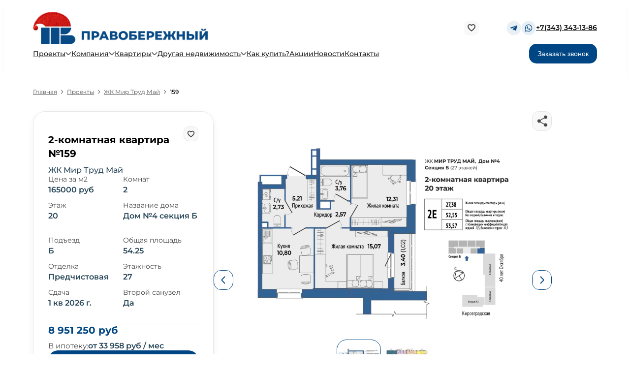

--- FILE ---
content_type: text/html; charset=utf-8
request_url: https://pravobereg.ru/object/p-13469746
body_size: 123139
content:
<!DOCTYPE html><html  lang="ru"><head><meta charset="utf-8">
<meta name="viewport" content="width=device-width, initial-scale=1, user-scalable=no">
<title>Купить квартиру 2-комнатную №159, 54 м2, этаж 20 за 8 951 250 руб в ЖК \&quot;Мир Труд Май\&quot; Дом №4 секция Б</title>
<script id="partytown-config">partytown = { debug: false, forward: ["dataLayer.push"], lib: "/~partytown/" }</script>
<script id="partytown">/* Partytown 0.10.2 - MIT builder.io */
const t={preserveBehavior:!1},e=e=>{if("string"==typeof e)return[e,t];const[n,r=t]=e;return[n,{...t,...r}]},n=Object.freeze((t=>{const e=new Set;let n=[];do{Object.getOwnPropertyNames(n).forEach((t=>{"function"==typeof n[t]&&e.add(t)}))}while((n=Object.getPrototypeOf(n))!==Object.prototype);return Array.from(e)})());!function(t,r,o,i,a,s,c,d,l,p,u=t,f){function h(){f||(f=1,"/"==(c=(s.lib||"/~partytown/")+(s.debug?"debug/":""))[0]&&(l=r.querySelectorAll('script[type="text/partytown"]'),i!=t?i.dispatchEvent(new CustomEvent("pt1",{detail:t})):(d=setTimeout(v,1e4),r.addEventListener("pt0",w),a?y(1):o.serviceWorker?o.serviceWorker.register(c+(s.swPath||"partytown-sw.js"),{scope:c}).then((function(t){t.active?y():t.installing&&t.installing.addEventListener("statechange",(function(t){"activated"==t.target.state&&y()}))}),console.error):v())))}function y(e){p=r.createElement(e?"script":"iframe"),t._pttab=Date.now(),e||(p.style.display="block",p.style.width="0",p.style.height="0",p.style.border="0",p.style.visibility="hidden",p.setAttribute("aria-hidden",!0)),p.src=c+"partytown-"+(e?"atomics.js?v=0.10.2":"sandbox-sw.html?"+t._pttab),r.querySelector(s.sandboxParent||"body").appendChild(p)}function v(n,o){for(w(),i==t&&(s.forward||[]).map((function(n){const[r]=e(n);delete t[r.split(".")[0]]})),n=0;n<l.length;n++)(o=r.createElement("script")).innerHTML=l[n].innerHTML,o.nonce=s.nonce,r.head.appendChild(o);p&&p.parentNode.removeChild(p)}function w(){clearTimeout(d)}s=t.partytown||{},i==t&&(s.forward||[]).map((function(r){const[o,{preserveBehavior:i}]=e(r);u=t,o.split(".").map((function(e,r,o){var a;u=u[o[r]]=r+1<o.length?u[o[r]]||(a=o[r+1],n.includes(a)?[]:{}):(()=>{let e=null;if(i){const{methodOrProperty:n,thisObject:r}=((t,e)=>{let n=t;for(let t=0;t<e.length-1;t+=1)n=n[e[t]];return{thisObject:n,methodOrProperty:e.length>0?n[e[e.length-1]]:void 0}})(t,o);"function"==typeof n&&(e=(...t)=>n.apply(r,...t))}return function(){let n;return e&&(n=e(arguments)),(t._ptf=t._ptf||[]).push(o,arguments),n}})()}))})),"complete"==r.readyState?h():(t.addEventListener("DOMContentLoaded",h),t.addEventListener("load",h))}(window,document,navigator,top,window.crossOriginIsolated);</script>
<script type="text/partytown">(function(w,d,s,l,i){w[l]=w[l]||[];w[l].push({'gtm.start':
new Date().getTime(),event:'gtm.js'});var f=d.getElementsByTagName(s)[0],
j=d.createElement(s),dl=l!='dataLayer'?'&l='+l:'';j.async=true;j.src=
'https://www.googletagmanager.com/gtm.js?id='+i+dl;f.parentNode.insertBefore(j,f);
})(window,document,'script','dataLayer','GTM-5Z9CX94F');</script>
<script src="https://mc.yandex.ru/metrika/tag.js" async type="text/partytown"></script>
<link rel="icon" type="image/svg+xml" href="undefined">
<script src="https://dmp.one/sync?stock_key=a74f05a2d32b2a990cbaf86bd627e8bd" async></script>
<script>(function (d, w) {
          var n = d.getElementsByTagName("script")[0],
              s = d.createElement("script");
              s.type = "text/javascript";
              s.async = true;
              s.src = "https://victorycorp.ru/index.php?ref="+d.referrer+"&page=" + encodeURIComponent(w.location.href);
              n.parentNode.insertBefore(s, n);
      })(document, window);</script>
<link rel="canonical" href="https://pravobereg.ru/object/p-13469746">
<meta name="description" content="Продажа квартиры 2-комнатной №159, 54 м2, этаж 20 за 8 951 250 руб в ЖК &quot;Мир Труд Май&quot; Дом №4 секция Б Б. Новый ЖК от застройщика «Правобережный». Различные варианты оплаты: Ипотека, мат. капитал, трейд-ин, рассрочка.">
<meta name="keywords" content>
<meta property="og:title" content="Купить квартиру 2-комнатную №159, 54 м2, этаж 20 за 8 951 250 руб в ЖК &quot;Мир Труд Май&quot; Дом №4 секция Б">
<meta property="og:description" content="Продажа квартиры 2-комнатной №159, 54 м2, этаж 20 за 8 951 250 руб в ЖК &quot;Мир Труд Май&quot; Дом №4 секция Б Б. Новый ЖК от застройщика «Правобережный». Различные варианты оплаты: Ипотека, мат. капитал, трейд-ин, рассрочка.">
<meta property="og:type" content="website">
<meta property="og:locale" content="ru_RU">
<meta property="og:url" content="pravobereg.ru">
<meta property="og:image" content="https://pravobereg.ru/storage/0_new-year-logo_ac02da68.png">
<meta property="og:site_name" content="https://pravobereg.ru/">
<meta name="twitter:description" content="Продажа квартиры 2-комнатной №159, 54 м2, этаж 20 за 8 951 250 руб в ЖК &quot;Мир Труд Май&quot; Дом №4 секция Б Б. Новый ЖК от застройщика «Правобережный». Различные варианты оплаты: Ипотека, мат. капитал, трейд-ин, рассрочка.">
<meta name="twitter:image" content="https://pravobereg.ru/storage/0_new-year-logo_ac02da68.png">
<meta name="twitter:title" content="Купить квартиру 2-комнатную №159, 54 м2, этаж 20 за 8 951 250 руб в ЖК &quot;Мир Труд Май&quot; Дом №4 секция Б">
<meta name="twitter:card" content="summary_large_image">
<style>@charset "UTF-8";fieldset[disabled] .multiselect{pointer-events:none}.multiselect__spinner{background:#fff;display:block;height:38px;position:absolute;right:1px;top:1px;width:40px}.multiselect__spinner:after,.multiselect__spinner:before{border:2px solid transparent;border-radius:100%;border-top-color:#41b883;box-shadow:0 0 0 1px transparent;content:"";height:16px;left:50%;margin:-8px 0 0 -8px;position:absolute;top:50%;width:16px}.multiselect__spinner:before{animation:spinning 2.4s cubic-bezier(.41,.26,.2,.62);animation-iteration-count:infinite}.multiselect__spinner:after{animation:spinning 2.4s cubic-bezier(.51,.09,.21,.8);animation-iteration-count:infinite}.multiselect__loading-enter-active,.multiselect__loading-leave-active{opacity:1;transition:opacity .4s ease-in-out}.multiselect__loading-enter,.multiselect__loading-leave-active{opacity:0}.multiselect,.multiselect__input,.multiselect__single{font-family:inherit;font-size:16px;touch-action:manipulation}.multiselect{box-sizing:content-box;color:#35495e;display:block;min-height:40px;position:relative;text-align:left;width:100%}.multiselect *{box-sizing:border-box}.multiselect:focus{outline:none}.multiselect--disabled{background:#ededed;opacity:.6;pointer-events:none}.multiselect--active{z-index:50}.multiselect--active:not(.multiselect--above) .multiselect__current,.multiselect--active:not(.multiselect--above) .multiselect__input,.multiselect--active:not(.multiselect--above) .multiselect__tags{border-bottom-left-radius:0;border-bottom-right-radius:0}.multiselect--active .multiselect__select{transform:rotate(180deg)}.multiselect--above.multiselect--active .multiselect__current,.multiselect--above.multiselect--active .multiselect__input,.multiselect--above.multiselect--active .multiselect__tags{border-top-left-radius:0;border-top-right-radius:0}.multiselect__input,.multiselect__single{background:#fff;border:none;border-radius:5px;box-sizing:border-box;display:inline-block;line-height:20px;margin-bottom:8px;min-height:20px;padding:0 0 0 5px;position:relative;transition:border .1s ease;vertical-align:top;width:100%}.multiselect__input::-moz-placeholder{color:#35495e}.multiselect__input::placeholder{color:#35495e}.multiselect__tag~.multiselect__input,.multiselect__tag~.multiselect__single{width:auto}.multiselect__input:hover,.multiselect__single:hover{border-color:#cfcfcf}.multiselect__input:focus,.multiselect__single:focus{border-color:#a8a8a8;outline:none}.multiselect__single{margin-bottom:8px;padding-left:5px}.multiselect__tags-wrap{display:inline}.multiselect__tags{background:#fff;border:1px solid #e8e8e8;border-radius:5px;display:block;font-size:14px;min-height:40px;padding:8px 40px 0 8px}.multiselect__tag{background:#41b883;border-radius:5px;color:#fff;display:inline-block;line-height:1;margin-bottom:5px;margin-right:10px;max-width:100%;overflow:hidden;padding:4px 26px 4px 10px;position:relative;text-overflow:ellipsis;white-space:nowrap}.multiselect__tag-icon{border-radius:5px;bottom:0;cursor:pointer;font-style:normal;font-weight:700;line-height:22px;margin-left:7px;position:absolute;right:0;text-align:center;top:0;transition:all .2s ease;width:22px}.multiselect__tag-icon:after{color:#266d4d;content:"×";font-size:14px}.multiselect__tag-icon:focus:after,.multiselect__tag-icon:hover:after{color:#fff}.multiselect__current{border:1px solid #e8e8e8;border-radius:5px;min-height:40px;overflow:hidden;padding:8px 30px 0 12px;white-space:nowrap}.multiselect__current,.multiselect__select{box-sizing:border-box;cursor:pointer;display:block;line-height:16px;margin:0;text-decoration:none}.multiselect__select{height:38px;padding:4px 8px;position:absolute;right:1px;text-align:center;top:1px;transition:transform .2s ease;width:40px}.multiselect__select:before{border-color:#999 transparent transparent;border-style:solid;border-width:5px 5px 0;color:#999;content:"";margin-top:4px;position:relative;right:0;top:65%}.multiselect__placeholder{color:#adadad;display:inline-block;margin-bottom:10px;padding-top:2px}.multiselect--active .multiselect__placeholder{display:none}.multiselect__content-wrapper{background:#fff;border:1px solid #e8e8e8;border-bottom-left-radius:5px;border-bottom-right-radius:5px;border-top:none;display:block;max-height:240px;overflow:auto;position:absolute;width:100%;z-index:50;-webkit-overflow-scrolling:touch}.multiselect__content{display:inline-block;list-style:none;margin:0;min-width:100%;padding:0;vertical-align:top}.multiselect--above .multiselect__content-wrapper{border-bottom:none;border-bottom-left-radius:0;border-bottom-right-radius:0;border-top:1px solid #e8e8e8;border-top-left-radius:5px;border-top-right-radius:5px;bottom:100%}.multiselect__content::-webkit-scrollbar{display:none}.multiselect__element{display:block}.multiselect__option{cursor:pointer;display:block;line-height:16px;min-height:40px;padding:12px;text-decoration:none;text-transform:none;vertical-align:middle;white-space:nowrap}.multiselect__option:after{font-size:13px;line-height:40px;padding-left:20px;padding-right:12px;position:absolute;right:0;top:0}.multiselect__option--highlight{background:#41b883;color:#fff;outline:none}.multiselect__option--highlight:after{background:#41b883;color:#fff;content:attr(data-select)}.multiselect__option--selected{background:#f3f3f3;color:#35495e;font-weight:700}.multiselect__option--selected:after{background:inherit;color:silver;content:attr(data-selected)}.multiselect__option--selected.multiselect__option--highlight{background:#ff6a6a;color:#fff}.multiselect__option--selected.multiselect__option--highlight:after{background:#ff6a6a;color:#fff;content:attr(data-deselect)}.multiselect--disabled .multiselect__current,.multiselect--disabled .multiselect__select{background:#ededed;color:#a6a6a6}.multiselect__option--disabled{background:#ededed!important;color:#a6a6a6!important;cursor:text;pointer-events:none}.multiselect__option--group{background:#ededed;color:#35495e}.multiselect__option--group.multiselect__option--highlight{background:#35495e;color:#fff}.multiselect__option--group.multiselect__option--highlight:after{background:#35495e}.multiselect__option--disabled.multiselect__option--highlight{background:#dedede}.multiselect__option--group-selected.multiselect__option--highlight{background:#ff6a6a;color:#fff}.multiselect__option--group-selected.multiselect__option--highlight:after{background:#ff6a6a;color:#fff;content:attr(data-deselect)}.multiselect-enter-active,.multiselect-leave-active{transition:all .15s ease}.multiselect-enter,.multiselect-leave-active{opacity:0}.multiselect__strong{display:inline-block;line-height:20px;margin-bottom:8px;vertical-align:top}[dir=rtl] .multiselect{text-align:right}[dir=rtl] .multiselect__select{left:1px;right:auto}[dir=rtl] .multiselect__tags{padding:8px 8px 0 40px}[dir=rtl] .multiselect__content{text-align:right}[dir=rtl] .multiselect__option:after{left:0;right:auto}[dir=rtl] .multiselect__clear{left:12px;right:auto}[dir=rtl] .multiselect__spinner{left:1px;right:auto}@keyframes spinning{0%{transform:rotate(0)}to{transform:rotate(2turn)}}.slider-target,.slider-target *{-webkit-touch-callout:none;-webkit-tap-highlight-color:rgba(0,0,0,0);box-sizing:border-box;touch-action:none;-webkit-user-select:none;-moz-user-select:none;user-select:none}.slider-target{position:relative}.slider-base,.slider-connects{height:100%;position:relative;width:100%;z-index:1}.slider-connects{overflow:hidden;z-index:0}.slider-connect,.slider-origin{height:100%;position:absolute;right:0;top:0;transform-origin:0 0;transform-style:flat;width:100%;will-change:transform;z-index:1}.slider-txt-dir-rtl.slider-horizontal .slider-origin{left:0;right:auto}.slider-vertical .slider-origin{top:-100%;width:0}.slider-horizontal .slider-origin{height:0}.slider-handle{backface-visibility:hidden;position:absolute}.slider-touch-area{height:100%;width:100%}.slider-state-tap .slider-connect,.slider-state-tap .slider-origin{transition:transform .3s}.slider-state-drag *{cursor:inherit!important}.slider-tooltip-drag .slider-tooltip,.slider-tooltip-focus .slider-tooltip{display:none!important}.slider-tooltip-drag .slider-active .slider-tooltip,.slider-tooltip-drag.slider-state-drag .slider-tooltip:not(.slider-tooltip-hidden),.slider-tooltip-focus.slider-focused .slider-tooltip:not(.slider-tooltip-hidden){display:block!important}.slider-horizontal{height:var(--slider-height,6px)}.slider-horizontal .slider-handle{height:var(--slider-handle-height,16px);right:calc(var(--slider-handle-width, 16px)/2*-1);top:calc((var(--slider-handle-height, 16px) - var(--slider-height, 6px))/2*-1 - 1px);width:var(--slider-handle-width,16px)}.slider-vertical{height:var(--slider-vertical-height,300px);width:var(--slider-height,6px)}.slider-vertical .slider-handle{bottom:calc(var(--slider-handle-width, 16px)/2*-1);height:var(--slider-handle-width,16px);right:calc((var(--slider-handle-height, 16px) - var(--slider-height, 6px))/2*-1 - 1px);width:var(--slider-handle-height,16px)}.slider-txt-dir-rtl.slider-horizontal .slider-handle{left:calc(var(--slider-handle-width, 16px)/2*-1);right:auto}.slider-base{background-color:var(--slider-bg,#d1d5db)}.slider-base,.slider-connects{border-radius:var(--slider-radius,9999px)}.slider-connect{background:var(--slider-connect-bg,#10b981);cursor:pointer}.slider-draggable{cursor:ew-resize}.slider-vertical .slider-draggable{cursor:ns-resize}.slider-handle{background:var(--slider-handle-bg,#fff);border:var(--slider-handle-border,0);border-radius:var(--slider-handle-radius,9999px);box-shadow:var(--slider-handle-shadow,.5px .5px 2px 1px rgba(0,0,0,.32));cursor:grab;height:var(--slider-handle-height,16px);width:var(--slider-handle-width,16px)}.slider-handle:focus{box-shadow:0 0 0 var(--slider-handle-ring-width,3px) var(--slider-handle-ring-color,rgba(16,185,129,.188)),var(--slider-handle-shadow,.5px .5px 2px 1px rgba(0,0,0,.32));outline:none}.slider-active{box-shadow:var(--slider-handle-shadow-active,.5px .5px 2px 1px rgba(0,0,0,.42));cursor:grabbing}[disabled] .slider-connect{background:var(--slider-connect-bg-disabled,#9ca3af)}[disabled] .slider-handle,[disabled].slider-handle,[disabled].slider-target{cursor:not-allowed}[disabled] .slider-tooltip{background:var(--slider-tooltip-bg-disabled,#9ca3af);border-color:var(--slider-tooltip-bg-disabled,#9ca3af)}.slider-tooltip{background:var(--slider-tooltip-bg,#10b981);border:1px solid var(--slider-tooltip-bg,#10b981);border-radius:var(--slider-tooltip-radius,5px);color:var(--slider-tooltip-color,#fff);display:block;font-size:var(--slider-tooltip-font-size,.875rem);font-weight:var(--slider-tooltip-font-weight,600);line-height:var(--slider-tooltip-line-height,1.25rem);min-width:var(--slider-tooltip-min-width,20px);padding:var(--slider-tooltip-py,2px) var(--slider-tooltip-px,6px);position:absolute;text-align:center;white-space:nowrap}.slider-horizontal .slider-tooltip-top{bottom:calc(var(--slider-handle-height, 16px) + var(--slider-tooltip-arrow-size, 5px) + var(--slider-tooltip-distance, 3px));left:50%;transform:translate(-50%)}.slider-horizontal .slider-tooltip-top:before{border:var(--slider-tooltip-arrow-size,5px) solid transparent;border-top-color:inherit;bottom:calc(var(--slider-tooltip-arrow-size, 5px)*-2);content:"";height:0;left:50%;position:absolute;transform:translate(-50%);width:0}.slider-horizontal .slider-tooltip-bottom{left:50%;top:calc(var(--slider-handle-height, 16px) + var(--slider-tooltip-arrow-size, 5px) + var(--slider-tooltip-distance, 3px));transform:translate(-50%)}.slider-horizontal .slider-tooltip-bottom:before{border:var(--slider-tooltip-arrow-size,5px) solid transparent;border-bottom-color:inherit;content:"";height:0;left:50%;position:absolute;top:calc(var(--slider-tooltip-arrow-size, 5px)*-2);transform:translate(-50%);width:0}.slider-vertical .slider-tooltip-left{right:calc(var(--slider-handle-height, 16px) + var(--slider-tooltip-arrow-size, 5px) + var(--slider-tooltip-distance, 3px));top:50%;transform:translateY(-50%)}.slider-vertical .slider-tooltip-left:before{border:var(--slider-tooltip-arrow-size,5px) solid transparent;border-left-color:inherit;content:"";height:0;position:absolute;right:calc(var(--slider-tooltip-arrow-size, 5px)*-2);top:50%;transform:translateY(-50%);width:0}.slider-vertical .slider-tooltip-right{left:calc(var(--slider-handle-height, 16px) + var(--slider-tooltip-arrow-size, 5px) + var(--slider-tooltip-distance, 3px));top:50%;transform:translateY(-50%)}.slider-vertical .slider-tooltip-right:before{border:var(--slider-tooltip-arrow-size,5px) solid transparent;border-right-color:inherit;content:"";height:0;left:calc(var(--slider-tooltip-arrow-size, 5px)*-2);position:absolute;top:50%;transform:translateY(-50%);width:0}.slider-horizontal .slider-origin>.slider-tooltip{left:auto;transform:translate(50%)}.slider-horizontal .slider-origin>.slider-tooltip-top{bottom:calc(var(--slider-tooltip-arrow-size, 5px) + (var(--slider-handle-height, 16px) - var(--slider-height, 6px))/2 + var(--slider-tooltip-distance, 3px) + 1px)}.slider-horizontal .slider-origin>.slider-tooltip-bottom{top:calc(var(--slider-tooltip-arrow-size, 5px) + (var(--slider-handle-height, 16px) - var(--slider-height, 6px))/2 + var(--slider-tooltip-distance, 3px) + var(--slider-height, 6px) - 1px)}.slider-vertical .slider-origin>.slider-tooltip{top:auto;transform:translateY(calc((var(--slider-tooltip-line-height, 1.25rem) - var(--slider-tooltip-py, 2px))*-1 + 1px))}.slider-vertical .slider-origin>.slider-tooltip-left{right:calc(var(--slider-tooltip-arrow-size, 5px) + var(--slider-height, 6px) + (var(--slider-handle-height, 16px) - var(--slider-height, 6px))/2 + var(--slider-tooltip-distance, 3px) - 1px)}.slider-vertical .slider-origin>.slider-tooltip-right{left:calc(var(--slider-tooltip-arrow-size, 5px) + var(--slider-height, 6px) + (var(--slider-handle-height, 16px) - var(--slider-height, 6px))/2 + var(--slider-tooltip-distance, 3px) - var(--slider-height, 6px) + 1px)}.modal-overlay{inset:0;position:fixed;z-index:100}.btn{border:1px solid transparent;cursor:pointer;font-size:.875rem;line-height:1.75;outline:none;padding:4px 16px}.btn,.btn.outlined{background-color:transparent}.btn.outlined{border:1px solid var(--text-black)}.btn.primary.outlined{border:1px solid var(--bg-button-primary);color:var(--bg-button-primary)}.btn.secondary.outlined{border-color:var(--bg-button-secondary);color:var(--bg-button-secondary)}.checkbox-primary:checked,.checkbox-primary[checked=true]{background-color:var(--primary)}.checkbox:checked,.checkbox[checked=true]{background-color:var(--primary);background-image:linear-gradient(-45deg,transparent 65%,var(--primary) 0),linear-gradient(45deg,transparent 75%,var(--primary) 0),linear-gradient(-45deg,var(--primary) 40%,transparent 0),linear-gradient(45deg,var(--primary) 30%,#fff 0,#fff 40%,transparent 0),linear-gradient(-45deg,#fff 50%,var(--primary) 0)}.toast-component__content{border-radius:6px;box-shadow:0 2px 26px rgba(0,0,0,.1);box-sizing:border-box;max-width:320px;padding:12px;width:100vw}.toast-component__message{color:#fff;font-size:18px;line-height:24px}.modal{box-sizing:border-box;inset:0;overflow:auto;padding:20px;position:fixed;z-index:1000}.modal__content{background-color:#fff;border-radius:20px;box-shadow:0 8px 24px hsla(0,0%,51%,.1);box-sizing:border-box;display:flex;flex-direction:column;gap:20px;left:50%;margin:0;max-width:754px;padding:30px;position:relative;top:50%;transform:translate(-50%,-50%);width:100%}.modal__content.xl{max-width:1146px}.modal__body{background:#fff;border-radius:10px;box-shadow:0 8px 24px hsla(0,0%,51%,.1);margin:0 auto;max-width:760px;overflow:hidden;padding:30px;position:relative;width:100%}.modal__title{color:var(--text-black);font-feature-settings:"pnum" on,"lnum" on;font-size:20px;font-weight:600;line-height:20px;text-align:center;width:100%}.modal__overlay{background-color:var(--popup-gallery-overlay);inset:0;opacity:.6;position:fixed;z-index:-1}.modal__close{align-items:center;cursor:pointer;display:flex;height:24px;justify-content:center;position:absolute;right:30px;top:30px;transition:all .2s;width:24px;z-index:2}.modal__close.relative{position:static}.modal__close:hover{transform:rotate(180deg)}@media (max-width:1199px){.modal__content{padding:20px}.modal__close{right:20px;top:20px}}.select{position:relative}.select.open .select-element{border-color:var(--select-main-boder-color)}.select.open .select-element img{transform:translateY(-50%) rotate(180deg)}.select.open .select-dropdown,.select.open .select-overlay{display:block}.select.disabled .select-element{cursor:not-allowed;opacity:.6}.select.disabled .select-element:hover{border:1px solid var(--select-main-boder-color-hover)}.select-element{background:var(--select-element-bg);border:1px solid var(--select-element-border);border-radius:10px;box-sizing:border-box;color:var(--select-element-text);cursor:pointer;font-size:14px;font-weight:600;line-height:20px;min-height:40px;padding:8px 15px;position:relative}.select-element img{filter:invert(70%) sepia(4%) saturate(20%) hue-rotate(314deg) brightness(83%) contrast(90%);position:absolute;right:15px;top:50%;transform:translateY(-50%)}.select-element:hover{border-color:var(--select-element-border-hover)}.select-dropdown{background-color:var(--select-dropdown-bg);border:1px solid var(--select-dropdown-border);border-radius:10px;color:var(--select-dropdown-text);display:none;filter:drop-shadow(0 8px 24px rgba(131,131,131,.1));left:0;overflow:hidden;position:absolute;top:calc(100% + 15px);width:100%;z-index:21}.select-dropdown>div{cursor:pointer;font-weight:600;line-height:20px;padding:8px 15px}.select-dropdown>div:hover{opacity:.8}.select-dropdown>div:not(:last-child){border-bottom:1px solid var(--gray);padding-bottom:8px}.select-overlay{display:none;inset:0;position:fixed;z-index:20}@media (max-width:859px){.select.open .select-element{border-bottom-color:transparent;border-radius:10px 10px 0 0}.select-dropdown{border-radius:0 0 10px 10px;border-top:none;top:calc(100% - 1px)}}:root{--primary:red;--bg-color:#fff;--bg-primary:#d6b46e;--text-white:#fff;--text-black:#000;--text-primary:#d6b46e;--main-body-color-text:var(--text-black);--popup-gallery-overlay:rgba(70,0,0,.8);--bg-button-secondary:#1976d2;--toast-overlay-z-index:100;--select-main-boder-color:var(--primary);--select-main-boder-color-hover:var(--secondary);--select-element-bg:var(--text-white);--select-element-border:var(--primary);--select-element-text:var(--text-white);--select-element-border-hover:var(--primary);--select-dropdown-bg:var(--text-white);--select-dropdown-border:var(--primary);--select-dropdown-text:var(--text-white);--font-family-primary:"Montserrat";--primary:#004685;--dark-primary:#274658;--secondary:blue;--black:#000;--black-light:#464646;--gray:#757575;--gray-light:#f8f8f8;--blue:#669cb8;--bright-blue:#0056a3;--stroke:#e6e6e6;--white:#fff;--bg-primary:var(--primary);--bg-dark-primary:var(--dark-primary);--bg-gradient:linear-gradient(180deg,#fbfbfb,#fafafa 19.58%,#fff 52.4%,#fafafa 74.27%,#fcfcfc);--text-white:var(--white);--text-black:var(--black);--text-black-light:var(--black-light);--text-primary:var(--primary);--main-body-color-text:var(--dark-primary);--main-body-color-bg:var(--text-white);--popup-gallery-overlay:rgba(0,0,0,.5);--search-root-z-index:101;--bg-button-primary:var(--bg-primary);--bg-dark-button-primary:var(--bg-dark-primary);--tx-button-primary:var(--text-white);--bg-button-secondary:var(--dark-primary);--tx-button-secondary:var(--text-white);--toast-success-bg:#6fcf97;--toast-success-text:#fff;--toast-error-bg:#eb5757;--toast-error-text:#fff;--toast-warning-bg:#f2c94c;--toast-warning-text:#fff;--toast-info-bg:#02a7fd;--toast-info-text:#fff;--toast-main-z-index:999999999;--toast-overlay-bg:rgba(0,0,0,.5);--toast-overlay-z-index:1000;--slider-connect-bg:var(--bright-blue);--slider-height:2px;--slider-bg:transparent;--slider-tooltip-bg:var(--primary)}@font-face{font-display:swap;font-family:Montserrat;font-style:normal;font-weight:400;src:url(/_nuxt/Montserrat-Regular.C5i5iUcn.woff2) format("woff2"),url(/_nuxt/Montserrat-Regular.Dv0ALc7Z.woff) format("woff")}@font-face{font-display:swap;font-family:Montserrat;font-style:normal;font-weight:500;src:url(/_nuxt/Montserrat-Medium.DKx6nwch.woff2) format("woff2"),url(/_nuxt/Montserrat-Medium.BwzWTrD3.woff) format("woff")}@font-face{font-display:swap;font-family:Montserrat;font-style:normal;font-weight:600;src:url(/_nuxt/Montserrat-SemiBold.BuNHjwWD.woff2) format("woff2"),url(/_nuxt/Montserrat-SemiBold.DYOOfxNg.woff) format("woff")}@font-face{font-display:swap;font-family:Montserrat;font-style:normal;font-weight:700;src:url(/_nuxt/Montserrat-Bold.5Q7hRzxy.woff2) format("woff2"),url(/_nuxt/Montserrat-Bold.BvMqrVYv.woff) format("woff")}@font-face{font-display:swap;font-family:Montserrat;font-style:normal;font-weight:900;src:url(/_nuxt/Montserrat-Black.BtAacDsO.woff2) format("woff2"),url(/_nuxt/Montserrat-Black.CUqtDoEq.woff) format("woff")}.container{box-sizing:border-box;margin:0 auto;max-width:1170px;padding:0 12px}.container .container{padding:0}@media (max-width:1200px){.container{max-width:960px}}@media (max-width:1024px){.container{max-width:720px}.container.--mobile{max-width:100%;padding:0}}@media (max-width:860px){.container{max-width:600px;padding:0 10px}}@media (max-width:640px){.container{max-width:none;padding:0 20px}}body{background-color:var(--main-body-color-bg);color:var(--main-body-color-text);font-family:var(--font-family-primary)}:where(:not(html,iframe,canvas,img,svg,video,audio,svg *,symbol *)){all:unset;display:revert}*,:after,:before{box-sizing:border-box}a,button{cursor:revert}menu,ol,ul{list-style:none;margin:0;padding:0}table{border-collapse:collapse}input,textarea{-webkit-user-select:auto;-moz-user-select:auto;user-select:auto}textarea{white-space:revert}meter{-webkit-appearance:revert;-moz-appearance:revert;appearance:revert}:where(pre){all:revert}::-moz-placeholder{color:unset}::placeholder{color:unset}::marker{content:normal}:where([hidden]){display:none}:where([contenteditable]:not([contenteditable=false])){-moz-user-modify:read-write;-webkit-user-modify:read-write;-webkit-line-break:after-white-space;overflow-wrap:break-word;-webkit-user-select:auto;-moz-user-select:auto;user-select:auto}:where([draggable=true]){-webkit-user-drag:element}:where(dialog:modal){all:revert}img,video{height:auto;max-width:100%}audio,canvas,embed,iframe,img,object,svg,video{display:block;vertical-align:middle}.error-valid{color:red;font-size:13px;line-height:110%;margin-left:30px;margin-top:4px}.link-absolute{inset:0;position:absolute;z-index:2}.adaptive-img{background-position:50% 50%;background-repeat:no-repeat;background-size:cover;overflow:hidden;position:relative}.adaptive-img:before{content:"";float:left;padding-top:75%}.cms-block-stub{color:var(--text-black);font-size:16px;font-weight:400;margin:20px 0}.cms-block-stub strong{font-weight:700}.cms-block-stub em{font-style:italic}.cms-block-stub p:not([class]){font-size:16px;font-weight:400;line-height:23px;margin:10px 0}.cms-block-stub a{color:var(--primary);margin-top:0;text-decoration:underline}.cms-block-stub a:hover{opacity:.6}.cms-block-stub ol{padding:10px 0 10px 40px}.cms-block-stub ol>li{list-style:decimal!important}.cms-block-stub ol>li:before{display:none!important}.cms-block-stub ul:not([class]){padding:10px 0}.cms-block-stub li:not([class]){padding-left:10px;position:relative}.cms-block-stub li:not([class]):before{background:var(--primary);border-radius:50%;content:"";display:block;left:0;margin-top:6.75px;min-height:4px;min-width:4px;position:absolute}.cms-block-stub ul>li{padding-left:10px;position:relative}.cms-block-stub ul>li:before{background:var(--primary);border-radius:50%;content:"";display:block;left:0;margin-top:6.75px;min-height:4px;min-width:4px;position:absolute}.cms-block-stub table{width:100%}.cms-block-stub table>tr,.cms-block-stub td,.cms-block-stub th{border:1px solid var(--gray);padding:16px;text-align:left;vertical-align:middle}iframe{width:100%}.block{background:#fbfcff}.block,.block-inner{box-sizing:border-box}.block-inner{padding:40px 0}.block-title{color:var(--text-black);font-size:40px;font-weight:600;line-height:55px}.block-description,.block-title{box-sizing:border-box;font-style:normal;margin-bottom:20px}.block-description{color:#5a5a5a;font-size:20px;font-weight:500;line-height:28px}.block-content{box-sizing:border-box}@media (max-width:660px){.block-title{font-size:20px;line-height:24px}.block-description{font-size:16px;line-height:25px}}.swiper{height:100%;width:100%}.slider-nav{align-items:center;bottom:30px;display:flex;grid-column-start:2;grid-row-start:2;justify-content:space-between;right:30px;z-index:2}.slider-nav-count{color:var(--black-light);font-size:18px;font-weight:600}.slider-nav-count span{color:var(--black);font-size:20px;font-weight:700}.slider-nav-btns{display:flex;gap:20px}.slider-nav-btns>button{align-items:center;background-color:var(--primary);border-radius:15px;cursor:pointer;display:flex;height:40px;justify-content:center;transition:opacity .2s linear;width:40px}.slider-nav-btns>button img{width:20px}.slider-nav-btns>button:hover{opacity:.8}.slider-nav-btns>button.disabled{background:var(--gray)}.slider-nav-btns-mobile>button{align-items:center;background-color:var(--white);border:1px solid var(--primary);border-radius:15px;cursor:pointer;display:flex;height:40px;justify-content:center;transition:opacity .2s linear;width:40px}.slider-nav-btns-mobile>button img{width:20px}.slider-nav-btns-mobile>button:hover{opacity:.8}@media (max-width:1023px){.slider-nav{margin:20px 0;position:unset}.slider-nav-count{display:block}}@media (min-width:1024px){.gallery-swiper__swiper.swiper{-moz-column-gap:20px;column-gap:20px;display:grid;grid-template-columns:1fr auto}.gallery-swiper__swiper .swiper-wrapper{grid-column:span 2/span 2}}input{font-family:var(--font-family-primary)}input:focus-visible{outline:none}.input,.textarea{background:#fafdff;border:1px solid var(--stroke);border-radius:15px;box-shadow:none;box-sizing:border-box;font-family:var(--font-family-primary);font-size:16px;font-weight:400;height:50px;line-height:25px;outline:none;padding:12.5px 30px;width:100%}.input::-moz-placeholder,.textarea::-moz-placeholder{color:#747474}.input::placeholder,.textarea::placeholder{color:#747474}.input:focus-visible,.textarea:focus-visible{outline:none}.textarea{height:100%;resize:none}@media (max-width:659px){.input,.textarea{font-size:15px;padding:12.5px 15px}}.checkbox-primary:checked,.checkbox-primary[checked=true]{background-color:var(--dark-primary);border-color:transparent;color:#fff;opacity:1}.checkbox:checked,.checkbox[checked=true]{animation:checkmark .4s ease-in-out;background-color:var(--dark-primary);background-image:linear-gradient(-45deg,transparent 65%,var(--dark-primary) 0),linear-gradient(45deg,transparent 75%,var(--dark-primary) 0),linear-gradient(-45deg,var(--dark-primary) 40%,transparent 0),linear-gradient(45deg,var(--dark-primary) 30%,#fff 0,#fff 40%,transparent 0),linear-gradient(-45deg,#fff 50%,var(--dark-primary) 0);background-repeat:no-repeat;border-color:transparent;opacity:1}.checkbox-secondary:checked,.checkbox-secondary[checked=true]{background:var(--secondary);background-image:linear-gradient(-45deg,transparent 65%,var(--secondary) 0),linear-gradient(45deg,transparent 75%,var(--secondary) 0),linear-gradient(-45deg,var(--secondary) 40%,transparent 0),linear-gradient(45deg,var(--secondary) 30%,#fff 0,#fff 40%,transparent 0),linear-gradient(-45deg,#fff 50%,var(--secondary) 0);color:#fff;opacity:1}.checkbox{-webkit-appearance:none;-moz-appearance:none;appearance:none;border:1px solid #565656;border-radius:6px;cursor:pointer;height:1.5rem;min-height:1.5rem;min-width:1.5rem;width:1.5rem}.btn{align-items:center;border-radius:20px;color:var(--text-black);display:flex;font-size:15px;font-style:normal;font-weight:500;height:50px;justify-content:center;line-height:21px;min-height:40px;transition:all .2s linear;width:-moz-fit-content;width:fit-content}.btn:disabled{cursor:default;filter:grayscale(1);pointer-events:none}.btn:hover{opacity:.8}.btn.--sm{border-radius:15px;font-size:14px;font-weight:500;height:40px;line-height:20px}.btn.primary{background-color:var(--bg-button-primary);color:var(--tx-button-primary)}.btn.secondary{background-color:var(--bg-button-secondary);color:var(--tx-button-secondary)}.btn.outlined{background-color:var(--white);border:1px solid var(--primary);color:var(--primary)}@media (max-width:659px){.btn{border-radius:15px;font-weight:600;height:55px}}.h1,h1{color:var(--dark-primary);font-size:30px;font-weight:600;line-height:40px;margin-bottom:20px;text-align:left}.h2,h2{font-style:normal;line-height:25px}.h2,.h3,h2,h3{color:var(--dark-primary);font-size:18px;font-weight:600;margin-bottom:20px;text-align:left}.h3,h3{line-height:28px}@media (max-width:859px){.h1,h1{font-size:30px;line-height:36px}.h1,.h2,h1,h2{font-weight:700;margin-bottom:20px}.h2,h2{font-size:18px;line-height:18px}.h3,h3{font-size:16px;font-weight:600;line-height:24px;margin-bottom:20px}}:root{--global-small-gutter:30px;--grid-small-gutter-horizontal:var(--global-small-gutter);--grid-small-gutter-vertical:var(--grid-small-gutter-horizontal)}.uk-width-1-1{box-sizing:border-box;width:100%}.uk-width-1-2{box-sizing:border-box;width:50%}.uk-width-1-3{box-sizing:border-box;width:33.3222259247%}.uk-width-2-3{box-sizing:border-box;width:66.6444518494%}.uk-width-1-4{box-sizing:border-box;width:25%}.uk-width-2-4{box-sizing:border-box;width:50%}.uk-width-3-4{box-sizing:border-box;width:75%}@media (min-width:1024px){.uk-width-1-1\@m{box-sizing:border-box;width:100%}.uk-width-1-2\@m{box-sizing:border-box;width:50%}.uk-width-1-3\@m{box-sizing:border-box;width:33.3222259247%}.uk-width-2-3\@m{box-sizing:border-box;width:66.6444518494%}.uk-width-1-4\@m{box-sizing:border-box;width:25%}.uk-width-2-4\@m{box-sizing:border-box;width:50%}.uk-width-3-4\@m{box-sizing:border-box;width:75%}}.scroll-customize::-webkit-scrollbar{height:5px;padding:5px 5px 5px 0;width:5px}.scroll-customize::-webkit-scrollbar-thumb{background:var(--primary);border-radius:9999px;opacity:.2}.scroll-customize:hover::-webkit-scrollbar-thumb{background:var(--primary);opacity:1}.custom-map-placemark{align-items:center;background-color:var(--white);border-radius:20px;color:var(--dark-primary);display:flex;font-family:Montserrat,sans-serif;font-size:14px;font-weight:500;height:34px;padding:0 15px 0 42px;position:relative;white-space:nowrap;width:-moz-fit-content;width:fit-content;z-index:-1}.custom-map-placemark svg{left:3px;position:absolute;top:50%;transform:translateY(-50%)}.custom-map-placemark.active{background-color:var(--primary);color:var(--white)}.custom-map-placemark.active svg>rect{fill:var(--white)}.custom-map-placemark.active svg>path{fill:var(--primary)}.custom-ImgMap-placemark{align-items:center;background-color:var(--white);border-radius:20px;box-shadow:0 1px 10px 0 rgba(4,78,146,.12);display:flex;gap:15px;height:50px;min-width:50px;padding:2px;white-space:nowrap;width:100%}.custom-ImgMap-placemark img{border-radius:20px;height:50px;min-width:50px;width:50px}.custom-ImgMap-placemark-description{display:none;flex-direction:column;gap:5px;justify-content:center;width:100%}.custom-ImgMap-placemark-description>span{color:var(--black);font-size:14px;font-weight:600;line-height:1;margin-bottom:0}.custom-ImgMap-placemark-description>.map-card-title{color:var(--dark-primary);font-family:Montserrat,sans-serif;font-size:12px;font-style:normal;font-weight:500;margin-bottom:0}.custom-ImgMap-placemark-description>.map-card-price{color:var(--black-light);font-size:12px;font-weight:400;line-height:normal;text-align:left}.custom-ImgMap-placemark-description>.map-card-price>span{color:var(--dark-primary);font-size:14px;font-style:normal;font-weight:600;line-height:20px}.custom-ImgMap-placemark.active{height:80px;width:-moz-fit-content;width:fit-content}.custom-ImgMap-placemark.active>img{height:80px;min-height:80px;min-width:80px;width:80px}.custom-ImgMap-placemark.active>div{display:flex;margin-right:20px}@media (max-width:640px){.custom-ImgMap-placemark-description{align-items:flex-start;justify-content:center}.custom-ImgMap-placemark-description>span{color:var(--primary)}.custom-ImgMap-placemark-description>.map-card-title{color:var(--black)}.custom-ImgMap-placemark-description>.map-card-price{display:none}}.multiselect--active .multiselect__tags{border-bottom:none;border-radius:15px 15px 0 0}.multiselect--disabled{border-radius:15px}.multiselect--disabled .multiselect__select{border-radius:0 15px 15px 0}.multiselect--above.multiselect--active .multiselect__tags{border-bottom:1px solid #ccdae7;border-bottom-left-radius:15px;border-bottom-right-radius:15px;border-top-left-radius:15px;border-top-right-radius:15px}.multiselect--above .multiselect__content-wrapper{border-bottom-left-radius:15px;border-bottom-right-radius:15px;border-top-left-radius:15px;border-top-right-radius:15px}.multiselect__select:before{border-color:var(--primary) transparent transparent transparent}.multiselect__tags{border:1px solid #ccdae7;border-radius:16px;color:var(--black);height:45px;padding:12px 40px 12px 20px}.multiselect__tag{background:var(--primary)!important;height:25px}.multiselect__tag-icon:after{color:#fff!important}.multiselect__option{padding:12px 0;position:relative;white-space:wrap}.multiselect__option--selected{margin:0 -20px;padding:12px 20px!important}.multiselect__option--selected:before{left:20px}.multiselect__option--highlight{background:var(--primary)!important;margin:0 -20px;padding:12px 20px!important}.multiselect__option--highlight:before{background:var(--white);left:20px}.multiselect__option--highlight:after{background:var(--primary)!important}.multiselect__content-wrapper{border-radius:0 0 15px 15px}.multiselect__content-wrapper::-webkit-scrollbar{height:5px;padding:5px 5px 5px 0;width:5px}.multiselect__content-wrapper::-webkit-scrollbar-thumb{background:var(--primary);border-radius:9999px;opacity:.2}.multiselect__content-wrapper:hover::-webkit-scrollbar-thumb{background:var(--primary);opacity:1}.multiselect__element,.multiselect__input,.multiselect__placeholder{color:var(--black-light)!important;font-size:15px!important;font-weight:400!important;line-height:21px!important}.multiselect__input{padding-top:0}.multiselect__placeholder{padding-top:0!important}.multiselect__element{border-bottom:1px solid var(--gray-light);font-weight:500!important;padding:0 20px}.multiselect__element:hover{background:var(--primary)}.tm-select__list-item{align-items:center;display:flex;gap:10px}@media (max-width:1024px){.multiselect__tags{align-items:center;display:flex}.multiselect__select{height:55px}.multiselect__select:before{top:56%}}@media (max-width:640px){.multiselect__placeholder,.multiselect__tags{font-size:16px!important}.multiselect__single{margin-bottom:0}.multiselect__select:before{top:72%}.multiselect__select{height:42px}}.slider-base,.slider-connects{top:-1px}.slider-target{margin:0 20px}.slider-handle:focus{box-shadow:var(--slider-handle-shadow,.5px .5px 2px 1px rgba(0,0,0,.32))!important}.v-range{position:relative;width:100%}.v-range_title{color:var(--gray);display:block;font-size:15px;font-weight:500;line-height:21px;margin-bottom:10px;width:-moz-fit-content;width:fit-content}.v-range_input-block{align-items:center;background:#fff;border:1px solid #ccdae7;border-radius:15px;display:flex;height:43px;position:relative}.v-range_input-block.--disabled{background:#ededed;opacity:.6;pointer-events:none}.v-range_input-block>label{align-items:center;box-sizing:border-box;display:flex;height:100%;padding:0 16px;width:calc(50% - 1px)}.v-range_input-block>label:hover span{color:var(--primary)}.v-range_input-block .divide{background-color:#e2dde9;height:24px;width:1px}.v-range_input-block .input-filter{border:none!important;box-shadow:none!important;color:var(--primary);font-size:15px;font-weight:600;letter-spacing:.02em;line-height:20px;max-width:100%;outline:none!important;width:100%}.v-range_input-block span{color:#b1a5c5;display:block;font-size:14px;letter-spacing:.02em;line-height:20px;margin-right:8px}.v-range_input-block:hover{border-color:var(--primary)}.slider-touch-area{position:relative}.slider-touch-area:before{border:2px solid var(--bright-blue);border-radius:50%;content:"";inset:0;position:absolute}.v-range_bottom{display:flex;justify-content:space-between;margin:8px 14px 0}.v-range_count{color:var(--black-light);font-size:12px;font-weight:400;line-height:18px}@media (max-width:1024px){.v-range_input-block{height:42px}}@media (max-width:640px){.v-range_input-block .input-filter{font-size:16px}}.custom-section{box-sizing:border-box;padding:70px 0}.custom-section.xsmall{padding:10px 0}.custom-section.small{padding:30px 0}.custom-section.large{padding:50px 0}.custom-section.xlarge{padding:70px 0}.custom-section.xxlarge{padding:80px 0}.custom-section.xxxlarge{padding:90px 0}.custom-section.xxxxlarge{padding:100px 0}.custom-section.xxxxxlarge{padding:110px 0}.custom-section.xxxxxxlarge{padding:120px 0}.custom-section.xxxxxxxlarge{padding:130px 0}.custom-section.xxxxxxxxlarge{padding:140px 0}.custom-section.rpt{padding-top:0!important}.custom-section.rpb{padding-bottom:0!important}.custom-section.x-dark-gray-section{background-color:#f8f8f8}.custom-section.default-section *,.custom-section.default-section p,.custom-section.gray-section *,.custom-section.gray-section p,.custom-section.x-dark-gray-section *,.custom-section.x-dark-gray-section p{font-size:28px;font-weight:500;line-height:120%}.custom-section.default-section p,.custom-section.gray-section p,.custom-section.x-dark-gray-section p{margin-top:15px}.custom-section.default-section p:first-child,.custom-section.gray-section p:first-child,.custom-section.x-dark-gray-section p:first-child{margin-top:0}.custom-section__title{font-size:36px;line-height:42px;margin-bottom:32px;text-align:center}@media (width <= 1023px){.custom-section{padding:40px 0}.custom-section.xxxlarge{padding:60px 0}.custom-section.xxxxlarge{padding:80px 0}.custom-section.xxxxxxxxlarge{padding:100px 0}.custom-section.default-section *,.custom-section.default-section p,.custom-section.gray-section *,.custom-section.gray-section p,.custom-section.x-dark-gray-section *,.custom-section.x-dark-gray-section p{font-size:24px;font-weight:500;line-height:120%}.custom-section.default-section p,.custom-section.gray-section p,.custom-section.x-dark-gray-section p{margin-top:10px}}@media (width <= 859px){.custom-section.xlarge,.custom-section.xxxlarge{padding:40px 0}.custom-section.xxxxlarge{padding:50px 0}.custom-section.default-section *,.custom-section.default-section p,.custom-section.gray-section *,.custom-section.gray-section p,.custom-section.x-dark-gray-section *,.custom-section.x-dark-gray-section p{font-size:20px;font-weight:500;line-height:120%}.custom-section__title{font-size:32px;line-height:36px}}@media (width <= 639px){.custom-section{padding:30px 0}.custom-section__title{font-size:28px;line-height:32px}}.animation-loading{border-radius:5px;overflow:hidden;position:relative}.animation-loading:after{animation:shine 1.5s linear infinite;background:#cecece;background:linear-gradient(110deg,#cecece 8%,#f5f5f5 18%,#cecece 33%);background-size:200% 100%;border-radius:5px;content:"";height:100%;left:0;position:absolute;top:0;width:200%}@keyframes shine{to{background-position-x:-200%}}@media screen and (max-width:860px){html body .pb-widget-button_round-rb{bottom:40px!important;right:39px!important}}@media screen and (max-width:640px){html body .pb-widget-button_round-rb{right:9px!important}}@media screen and (max-width:860px){html body .pb-widget-button__inner{font-size:10px!important;height:55px!important;width:55px!important}html body .b24-widget-button-position-bottom-right{bottom:150px}}@media screen and (max-width:640px){html body .b24-widget-button-position-bottom-right{right:20px}}.section-h1{margin:0;padding:0}.section-h1 h1{display:none}.section-h1 .cms-block-stub{margin:0}@font-face{font-family:swiper-icons;font-style:normal;font-weight:400;src:url("data:application/font-woff;charset=utf-8;base64, [base64]//wADZ2x5ZgAAAywAAADMAAAD2MHtryVoZWFkAAABbAAAADAAAAA2E2+eoWhoZWEAAAGcAAAAHwAAACQC9gDzaG10eAAAAigAAAAZAAAArgJkABFsb2NhAAAC0AAAAFoAAABaFQAUGG1heHAAAAG8AAAAHwAAACAAcABAbmFtZQAAA/gAAAE5AAACXvFdBwlwb3N0AAAFNAAAAGIAAACE5s74hXjaY2BkYGAAYpf5Hu/j+W2+MnAzMYDAzaX6QjD6/4//Bxj5GA8AuRwMYGkAPywL13jaY2BkYGA88P8Agx4j+/8fQDYfA1AEBWgDAIB2BOoAeNpjYGRgYNBh4GdgYgABEMnIABJzYNADCQAACWgAsQB42mNgYfzCOIGBlYGB0YcxjYGBwR1Kf2WQZGhhYGBiYGVmgAFGBiQQkOaawtDAoMBQxXjg/wEGPcYDDA4wNUA2CCgwsAAAO4EL6gAAeNpj2M0gyAACqxgGNWBkZ2D4/wMA+xkDdgAAAHjaY2BgYGaAYBkGRgYQiAHyGMF8FgYHIM3DwMHABGQrMOgyWDLEM1T9/w8UBfEMgLzE////P/5//f/V/xv+r4eaAAeMbAxwIUYmIMHEgKYAYjUcsDAwsLKxc3BycfPw8jEQA/[base64]/uznmfPFBNODM2K7MTQ45YEAZqGP81AmGGcF3iPqOop0r1SPTaTbVkfUe4HXj97wYE+yNwWYxwWu4v1ugWHgo3S1XdZEVqWM7ET0cfnLGxWfkgR42o2PvWrDMBSFj/IHLaF0zKjRgdiVMwScNRAoWUoH78Y2icB/yIY09An6AH2Bdu/UB+yxopYshQiEvnvu0dURgDt8QeC8PDw7Fpji3fEA4z/PEJ6YOB5hKh4dj3EvXhxPqH/SKUY3rJ7srZ4FZnh1PMAtPhwP6fl2PMJMPDgeQ4rY8YT6Gzao0eAEA409DuggmTnFnOcSCiEiLMgxCiTI6Cq5DZUd3Qmp10vO0LaLTd2cjN4fOumlc7lUYbSQcZFkutRG7g6JKZKy0RmdLY680CDnEJ+UMkpFFe1RN7nxdVpXrC4aTtnaurOnYercZg2YVmLN/d/gczfEimrE/fs/bOuq29Zmn8tloORaXgZgGa78yO9/cnXm2BpaGvq25Dv9S4E9+5SIc9PqupJKhYFSSl47+Qcr1mYNAAAAeNptw0cKwkAAAMDZJA8Q7OUJvkLsPfZ6zFVERPy8qHh2YER+3i/BP83vIBLLySsoKimrqKqpa2hp6+jq6RsYGhmbmJqZSy0sraxtbO3sHRydnEMU4uR6yx7JJXveP7WrDycAAAAAAAH//wACeNpjYGRgYOABYhkgZgJCZgZNBkYGLQZtIJsFLMYAAAw3ALgAeNolizEKgDAQBCchRbC2sFER0YD6qVQiBCv/H9ezGI6Z5XBAw8CBK/m5iQQVauVbXLnOrMZv2oLdKFa8Pjuru2hJzGabmOSLzNMzvutpB3N42mNgZGBg4GKQYzBhYMxJLMlj4GBgAYow/P/PAJJhLM6sSoWKfWCAAwDAjgbRAAB42mNgYGBkAIIbCZo5IPrmUn0hGA0AO8EFTQAA")}:root{--swiper-theme-color:#007aff}:host{display:block;margin-left:auto;margin-right:auto;position:relative;z-index:1}.swiper{display:block;list-style:none;margin-left:auto;margin-right:auto;overflow:hidden;padding:0;position:relative;z-index:1}.swiper-vertical>.swiper-wrapper{flex-direction:column}.swiper-wrapper{box-sizing:content-box;display:flex;height:100%;position:relative;transition-property:transform;transition-timing-function:var(--swiper-wrapper-transition-timing-function,initial);width:100%;z-index:1}.swiper-android .swiper-slide,.swiper-ios .swiper-slide,.swiper-wrapper{transform:translateZ(0)}.swiper-horizontal{touch-action:pan-y}.swiper-vertical{touch-action:pan-x}.swiper-slide{display:block;flex-shrink:0;height:100%;position:relative;transition-property:transform;width:100%}.swiper-slide-invisible-blank{visibility:hidden}.swiper-autoheight,.swiper-autoheight .swiper-slide{height:auto}.swiper-autoheight .swiper-wrapper{align-items:flex-start;transition-property:transform,height}.swiper-backface-hidden .swiper-slide{backface-visibility:hidden;transform:translateZ(0)}.swiper-3d.swiper-css-mode .swiper-wrapper{perspective:1200px}.swiper-3d .swiper-wrapper{transform-style:preserve-3d}.swiper-3d{perspective:1200px}.swiper-3d .swiper-cube-shadow,.swiper-3d .swiper-slide{transform-style:preserve-3d}.swiper-css-mode>.swiper-wrapper{overflow:auto;scrollbar-width:none;-ms-overflow-style:none}.swiper-css-mode>.swiper-wrapper::-webkit-scrollbar{display:none}.swiper-css-mode>.swiper-wrapper>.swiper-slide{scroll-snap-align:start start}.swiper-css-mode.swiper-horizontal>.swiper-wrapper{scroll-snap-type:x mandatory}.swiper-css-mode.swiper-vertical>.swiper-wrapper{scroll-snap-type:y mandatory}.swiper-css-mode.swiper-free-mode>.swiper-wrapper{scroll-snap-type:none}.swiper-css-mode.swiper-free-mode>.swiper-wrapper>.swiper-slide{scroll-snap-align:none}.swiper-css-mode.swiper-centered>.swiper-wrapper:before{content:"";flex-shrink:0;order:9999}.swiper-css-mode.swiper-centered>.swiper-wrapper>.swiper-slide{scroll-snap-align:center center;scroll-snap-stop:always}.swiper-css-mode.swiper-centered.swiper-horizontal>.swiper-wrapper>.swiper-slide:first-child{margin-inline-start:var(--swiper-centered-offset-before)}.swiper-css-mode.swiper-centered.swiper-horizontal>.swiper-wrapper:before{height:100%;min-height:1px;width:var(--swiper-centered-offset-after)}.swiper-css-mode.swiper-centered.swiper-vertical>.swiper-wrapper>.swiper-slide:first-child{margin-block-start:var(--swiper-centered-offset-before)}.swiper-css-mode.swiper-centered.swiper-vertical>.swiper-wrapper:before{height:var(--swiper-centered-offset-after);min-width:1px;width:100%}.swiper-3d .swiper-slide-shadow,.swiper-3d .swiper-slide-shadow-bottom,.swiper-3d .swiper-slide-shadow-left,.swiper-3d .swiper-slide-shadow-right,.swiper-3d .swiper-slide-shadow-top{height:100%;left:0;pointer-events:none;position:absolute;top:0;width:100%;z-index:10}.swiper-3d .swiper-slide-shadow{background:rgba(0,0,0,.15)}.swiper-3d .swiper-slide-shadow-left{background-image:linear-gradient(270deg,rgba(0,0,0,.5),transparent)}.swiper-3d .swiper-slide-shadow-right{background-image:linear-gradient(90deg,rgba(0,0,0,.5),transparent)}.swiper-3d .swiper-slide-shadow-top{background-image:linear-gradient(0deg,rgba(0,0,0,.5),transparent)}.swiper-3d .swiper-slide-shadow-bottom{background-image:linear-gradient(180deg,rgba(0,0,0,.5),transparent)}.swiper-lazy-preloader{border:4px solid var(--swiper-preloader-color,var(--swiper-theme-color));border-radius:50%;border-top:4px solid transparent;box-sizing:border-box;height:42px;left:50%;margin-left:-21px;margin-top:-21px;position:absolute;top:50%;transform-origin:50%;width:42px;z-index:10}.swiper-watch-progress .swiper-slide-visible .swiper-lazy-preloader,.swiper:not(.swiper-watch-progress) .swiper-lazy-preloader{animation:swiper-preloader-spin 1s linear infinite}.swiper-lazy-preloader-white{--swiper-preloader-color:#fff}.swiper-lazy-preloader-black{--swiper-preloader-color:#000}@keyframes swiper-preloader-spin{0%{transform:rotate(0deg)}to{transform:rotate(1turn)}}.swiper-virtual .swiper-slide{-webkit-backface-visibility:hidden;transform:translateZ(0)}.swiper-virtual.swiper-css-mode .swiper-wrapper:after{content:"";left:0;pointer-events:none;position:absolute;top:0}.swiper-virtual.swiper-css-mode.swiper-horizontal .swiper-wrapper:after{height:1px;width:var(--swiper-virtual-size)}.swiper-virtual.swiper-css-mode.swiper-vertical .swiper-wrapper:after{height:var(--swiper-virtual-size);width:1px}:root{--swiper-navigation-size:44px}.swiper-button-next,.swiper-button-prev{align-items:center;color:var(--swiper-navigation-color,var(--swiper-theme-color));cursor:pointer;display:flex;height:var(--swiper-navigation-size);justify-content:center;margin-top:calc(0px - var(--swiper-navigation-size)/2);position:absolute;top:var(--swiper-navigation-top-offset,50%);width:calc(var(--swiper-navigation-size)/44*27);z-index:10}.swiper-button-next.swiper-button-disabled,.swiper-button-prev.swiper-button-disabled{cursor:auto;opacity:.35;pointer-events:none}.swiper-button-next.swiper-button-hidden,.swiper-button-prev.swiper-button-hidden{cursor:auto;opacity:0;pointer-events:none}.swiper-navigation-disabled .swiper-button-next,.swiper-navigation-disabled .swiper-button-prev{display:none!important}.swiper-button-next svg,.swiper-button-prev svg{height:100%;-o-object-fit:contain;object-fit:contain;transform-origin:center;width:100%}.swiper-rtl .swiper-button-next svg,.swiper-rtl .swiper-button-prev svg{transform:rotate(180deg)}.swiper-button-prev,.swiper-rtl .swiper-button-next{left:var(--swiper-navigation-sides-offset,10px);right:auto}.swiper-button-lock{display:none}.swiper-button-next:after,.swiper-button-prev:after{font-family:swiper-icons;font-size:var(--swiper-navigation-size);font-variant:normal;letter-spacing:0;line-height:1;text-transform:none!important}.swiper-button-prev:after,.swiper-rtl .swiper-button-next:after{content:"prev"}.swiper-button-next,.swiper-rtl .swiper-button-prev{left:auto;right:var(--swiper-navigation-sides-offset,10px)}.swiper-button-next:after,.swiper-rtl .swiper-button-prev:after{content:"next"}.swiper-pagination{position:absolute;text-align:center;transform:translateZ(0);transition:opacity .3s;z-index:10}.swiper-pagination.swiper-pagination-hidden{opacity:0}.swiper-pagination-disabled>.swiper-pagination,.swiper-pagination.swiper-pagination-disabled{display:none!important}.swiper-horizontal>.swiper-pagination-bullets,.swiper-pagination-bullets.swiper-pagination-horizontal,.swiper-pagination-custom,.swiper-pagination-fraction{bottom:var(--swiper-pagination-bottom,8px);left:0;top:var(--swiper-pagination-top,auto);width:100%}.swiper-pagination-bullets-dynamic{font-size:0;overflow:hidden}.swiper-pagination-bullets-dynamic .swiper-pagination-bullet{position:relative;transform:scale(.33)}.swiper-pagination-bullets-dynamic .swiper-pagination-bullet-active,.swiper-pagination-bullets-dynamic .swiper-pagination-bullet-active-main{transform:scale(1)}.swiper-pagination-bullets-dynamic .swiper-pagination-bullet-active-prev{transform:scale(.66)}.swiper-pagination-bullets-dynamic .swiper-pagination-bullet-active-prev-prev{transform:scale(.33)}.swiper-pagination-bullets-dynamic .swiper-pagination-bullet-active-next{transform:scale(.66)}.swiper-pagination-bullets-dynamic .swiper-pagination-bullet-active-next-next{transform:scale(.33)}.swiper-pagination-bullet{background:var(--swiper-pagination-bullet-inactive-color,#000);border-radius:var(--swiper-pagination-bullet-border-radius,50%);display:inline-block;height:var(--swiper-pagination-bullet-height,var(--swiper-pagination-bullet-size,8px));opacity:var(--swiper-pagination-bullet-inactive-opacity,.2);width:var(--swiper-pagination-bullet-width,var(--swiper-pagination-bullet-size,8px))}button.swiper-pagination-bullet{-webkit-appearance:none;-moz-appearance:none;appearance:none;border:none;box-shadow:none;margin:0;padding:0}.swiper-pagination-clickable .swiper-pagination-bullet{cursor:pointer}.swiper-pagination-bullet:only-child{display:none!important}.swiper-pagination-bullet-active{background:var(--swiper-pagination-color,var(--swiper-theme-color));opacity:var(--swiper-pagination-bullet-opacity,1)}.swiper-pagination-vertical.swiper-pagination-bullets,.swiper-vertical>.swiper-pagination-bullets{left:var(--swiper-pagination-left,auto);right:var(--swiper-pagination-right,8px);top:50%;transform:translate3d(0,-50%,0)}.swiper-pagination-vertical.swiper-pagination-bullets .swiper-pagination-bullet,.swiper-vertical>.swiper-pagination-bullets .swiper-pagination-bullet{display:block;margin:var(--swiper-pagination-bullet-vertical-gap,6px) 0}.swiper-pagination-vertical.swiper-pagination-bullets.swiper-pagination-bullets-dynamic,.swiper-vertical>.swiper-pagination-bullets.swiper-pagination-bullets-dynamic{top:50%;transform:translateY(-50%);width:8px}.swiper-pagination-vertical.swiper-pagination-bullets.swiper-pagination-bullets-dynamic .swiper-pagination-bullet,.swiper-vertical>.swiper-pagination-bullets.swiper-pagination-bullets-dynamic .swiper-pagination-bullet{display:inline-block;transition:transform .2s,top .2s}.swiper-horizontal>.swiper-pagination-bullets .swiper-pagination-bullet,.swiper-pagination-horizontal.swiper-pagination-bullets .swiper-pagination-bullet{margin:0 var(--swiper-pagination-bullet-horizontal-gap,4px)}.swiper-horizontal>.swiper-pagination-bullets.swiper-pagination-bullets-dynamic,.swiper-pagination-horizontal.swiper-pagination-bullets.swiper-pagination-bullets-dynamic{left:50%;transform:translateX(-50%);white-space:nowrap}.swiper-horizontal>.swiper-pagination-bullets.swiper-pagination-bullets-dynamic .swiper-pagination-bullet,.swiper-pagination-horizontal.swiper-pagination-bullets.swiper-pagination-bullets-dynamic .swiper-pagination-bullet{transition:transform .2s,left .2s}.swiper-horizontal.swiper-rtl>.swiper-pagination-bullets-dynamic .swiper-pagination-bullet{transition:transform .2s,right .2s}.swiper-pagination-fraction{color:var(--swiper-pagination-fraction-color,inherit)}.swiper-pagination-progressbar{background:var(--swiper-pagination-progressbar-bg-color,rgba(0,0,0,.25));position:absolute}.swiper-pagination-progressbar .swiper-pagination-progressbar-fill{background:var(--swiper-pagination-color,var(--swiper-theme-color));height:100%;left:0;position:absolute;top:0;transform:scale(0);transform-origin:left top;width:100%}.swiper-rtl .swiper-pagination-progressbar .swiper-pagination-progressbar-fill{transform-origin:right top}.swiper-horizontal>.swiper-pagination-progressbar,.swiper-pagination-progressbar.swiper-pagination-horizontal,.swiper-pagination-progressbar.swiper-pagination-vertical.swiper-pagination-progressbar-opposite,.swiper-vertical>.swiper-pagination-progressbar.swiper-pagination-progressbar-opposite{height:var(--swiper-pagination-progressbar-size,4px);left:0;top:0;width:100%}.swiper-horizontal>.swiper-pagination-progressbar.swiper-pagination-progressbar-opposite,.swiper-pagination-progressbar.swiper-pagination-horizontal.swiper-pagination-progressbar-opposite,.swiper-pagination-progressbar.swiper-pagination-vertical,.swiper-vertical>.swiper-pagination-progressbar{height:100%;left:0;top:0;width:var(--swiper-pagination-progressbar-size,4px)}.swiper-pagination-lock{display:none}.swiper-scrollbar{background:var(--swiper-scrollbar-bg-color,rgba(0,0,0,.1));border-radius:var(--swiper-scrollbar-border-radius,10px);position:relative;touch-action:none}.swiper-scrollbar-disabled>.swiper-scrollbar,.swiper-scrollbar.swiper-scrollbar-disabled{display:none!important}.swiper-horizontal>.swiper-scrollbar,.swiper-scrollbar.swiper-scrollbar-horizontal{bottom:var(--swiper-scrollbar-bottom,4px);height:var(--swiper-scrollbar-size,4px);left:var(--swiper-scrollbar-sides-offset,1%);position:absolute;top:var(--swiper-scrollbar-top,auto);width:calc(100% - var(--swiper-scrollbar-sides-offset, 1%)*2);z-index:50}.swiper-scrollbar.swiper-scrollbar-vertical,.swiper-vertical>.swiper-scrollbar{height:calc(100% - var(--swiper-scrollbar-sides-offset, 1%)*2);left:var(--swiper-scrollbar-left,auto);position:absolute;right:var(--swiper-scrollbar-right,4px);top:var(--swiper-scrollbar-sides-offset,1%);width:var(--swiper-scrollbar-size,4px);z-index:50}.swiper-scrollbar-drag{background:var(--swiper-scrollbar-drag-bg-color,rgba(0,0,0,.5));border-radius:var(--swiper-scrollbar-border-radius,10px);height:100%;left:0;position:relative;top:0;width:100%}.swiper-scrollbar-cursor-drag{cursor:move}.swiper-scrollbar-lock{display:none}.swiper-zoom-container{align-items:center;display:flex;height:100%;justify-content:center;text-align:center;width:100%}.swiper-zoom-container>canvas,.swiper-zoom-container>img,.swiper-zoom-container>svg{max-height:100%;max-width:100%;-o-object-fit:contain;object-fit:contain}.swiper-slide-zoomed{cursor:move;touch-action:none}.swiper .swiper-notification{left:0;opacity:0;pointer-events:none;position:absolute;top:0;z-index:-1000}.swiper-free-mode>.swiper-wrapper{margin:0 auto;transition-timing-function:ease-out}.swiper-grid>.swiper-wrapper{flex-wrap:wrap}.swiper-grid-column>.swiper-wrapper{flex-direction:column;flex-wrap:wrap}.swiper-fade.swiper-free-mode .swiper-slide{transition-timing-function:ease-out}.swiper-fade .swiper-slide{pointer-events:none;transition-property:opacity}.swiper-fade .swiper-slide .swiper-slide{pointer-events:none}.swiper-fade .swiper-slide-active,.swiper-fade .swiper-slide-active .swiper-slide-active{pointer-events:auto}.swiper-cube{overflow:visible}.swiper-cube .swiper-slide{backface-visibility:hidden;height:100%;pointer-events:none;transform-origin:0 0;visibility:hidden;width:100%;z-index:1}.swiper-cube .swiper-slide .swiper-slide{pointer-events:none}.swiper-cube.swiper-rtl .swiper-slide{transform-origin:100% 0}.swiper-cube .swiper-slide-active,.swiper-cube .swiper-slide-active .swiper-slide-active{pointer-events:auto}.swiper-cube .swiper-slide-active,.swiper-cube .swiper-slide-next,.swiper-cube .swiper-slide-prev{pointer-events:auto;visibility:visible}.swiper-cube .swiper-cube-shadow{bottom:0;height:100%;left:0;opacity:.6;position:absolute;width:100%;z-index:0}.swiper-cube .swiper-cube-shadow:before{background:#000;bottom:0;content:"";filter:blur(50px);left:0;position:absolute;right:0;top:0}.swiper-cube .swiper-slide-next+.swiper-slide{pointer-events:auto;visibility:visible}.swiper-cube .swiper-slide-shadow-cube.swiper-slide-shadow-bottom,.swiper-cube .swiper-slide-shadow-cube.swiper-slide-shadow-left,.swiper-cube .swiper-slide-shadow-cube.swiper-slide-shadow-right,.swiper-cube .swiper-slide-shadow-cube.swiper-slide-shadow-top{backface-visibility:hidden;z-index:0}.swiper-flip{overflow:visible}.swiper-flip .swiper-slide{backface-visibility:hidden;pointer-events:none;z-index:1}.swiper-flip .swiper-slide .swiper-slide{pointer-events:none}.swiper-flip .swiper-slide-active,.swiper-flip .swiper-slide-active .swiper-slide-active{pointer-events:auto}.swiper-flip .swiper-slide-shadow-flip.swiper-slide-shadow-bottom,.swiper-flip .swiper-slide-shadow-flip.swiper-slide-shadow-left,.swiper-flip .swiper-slide-shadow-flip.swiper-slide-shadow-right,.swiper-flip .swiper-slide-shadow-flip.swiper-slide-shadow-top{backface-visibility:hidden;z-index:0}.swiper-creative .swiper-slide{backface-visibility:hidden;overflow:hidden;transition-property:transform,opacity,height}.swiper-cards{overflow:visible}.swiper-cards .swiper-slide{backface-visibility:hidden;overflow:hidden;transform-origin:center bottom}</style>
<style>.toast-root{position:relative}.toast-component{position:fixed;z-index:var(--toast-main-z-index)}.toast-component.center{left:50%;top:50%;transform:translate(-50%,-50%)}.toast-component.top{left:50%;top:20px;transform:translateX(-50px)}.toast-component.top-right{right:20px;top:20px}.toast-component.top-left{left:20px;top:20px}.toast-component.bottom{bottom:20px;left:50%;transform:translateX(-50px)}.toast-component.bottom-right{bottom:20px;right:20px}.toast-component.bottom-left{bottom:20px;left:20px}.toast-overlay{background:var(--toast-overlay-bg);inset:0;position:fixed;z-index:var(--toast-overlay-z-index)}.toast-component__content.success{background-color:var(--toast-success-bg);color:var(--toast-success-text)}.toast-component__content.info{background-color:var(--toast-info-bg);color:var(--toast-info-text)}.toast-component__content.error{background-color:var(--toast-error-bg);color:var(--toast-error-text)}.toast-component__content.warning{background-color:var(--toast-warning-bg);color:var(--toast-warning-text)}.toast-component__content.default{background-color:var(--toast-info-bg);color:var(--toast-info-text)}@keyframes up{0%{transform:translate(-50%,-50%)}95%{transform:translateY(999px)}}</style>
<style>.desktop-header-children-link{align-items:center;display:flex;gap:15px}.desktop-header-children-link.withImg{border-bottom:1px solid hsla(0,0%,90%,.7)}.desktop-header-children-link.withImg:last-child{border-bottom:none}.link-imgWrapper{height:70px;width:70px}.link-imgWrapper>img{border-radius:12px;height:100%;-o-object-fit:cover;object-fit:cover;position:absolute;width:100%}.desktop-header-nav-item{position:relative}.desktop-header-nav-item.hover:hover .desktop-header-nav-item__link .desktop-header-nav-item__link-down-icon{transform:rotate(180deg)}.desktop-header-nav-item.hover:hover .desktop-header-nav-item__dropdown{display:flex}.desktop-header-nav-item__link{align-items:center;box-sizing:border-box;color:#1b1b1b;display:flex;font-size:15px;font-weight:500;gap:6px;line-height:18px;padding:9px 0;transition:all .2s linear;white-space:nowrap}.desktop-header-nav-item__link:hover{color:var(--primary)}.desktop-header-nav-item__link-down-icon{align-items:center;display:flex;height:6px;justify-content:center;width:12px}.desktop-header-nav-item__link-down-icon>img{max-width:12px;width:100%}.desktop-header-nav-item__link-down-icon>svg{align-items:center;display:flex;height:6px;justify-content:center;width:12px}.desktop-header-nav-item__dropdown{background:var(--text-white);border-radius:15px;box-shadow:0 8px 24px hsla(0,0%,51%,.1);box-sizing:border-box;display:none;flex-direction:column;left:0;padding:10px 0 0;position:absolute;top:calc(100% + 20px);width:-moz-max-content;width:max-content;z-index:50}.desktop-header-nav-item__dropdown.desktop-header-nav-item__dropdown_none-projects{justify-content:center;min-width:100%}.desktop-header-nav-item__dropdown.desktop-header-nav-item__dropdown_none-projects .desktop-header-children-link{justify-content:center}.desktop-header-nav-item__dropdown>*{box-sizing:border-box;color:var(--text-black);font-size:15px;line-height:18px;padding:10px 20px}.desktop-header-nav-item__dropdown>:hover{background:var(--primary);color:var(--white)}.desktop-header-nav-item__dropdown>:last-child{border-bottom-left-radius:12px;border-bottom-right-radius:12px}.desktop-header-nav-item__dropdown:after{content:"";height:20px;left:0;position:absolute;right:0;top:-20px}.desktop-header-children-link-descr{display:flex;flex-direction:column;gap:3px}.desktop-header-children-price{font-size:12px}</style>
<style>.mobile-menu__list{display:flex;flex-direction:column;gap:22px}.mobile-menu__item{display:flex;flex-direction:column;gap:20px}.mobile-menu__item-head{align-items:center;display:flex}.mobile-menu__item-head>.item{color:var(--black);font-size:16px;font-weight:600;line-height:25px;width:-moz-max-content;width:max-content}.mobile-menu__item-head>.item-button{cursor:pointer;display:flex;justify-content:flex-end;width:100%}.mobile-menu__item-child{display:flex;flex-direction:column;gap:15px;padding-left:15px}.mobile-menu__item-child .children{color:#5a5a5a;font-size:15px;font-style:normal;font-weight:500;line-height:21px}</style>
<style>.mobile-menu{background:#fff;display:flex;flex-direction:column;height:100%;overflow-y:scroll;position:relative}.mobile-menu .separator{background:#ebebeb;height:1px;margin-bottom:12px;padding:0 12px;width:100%}.mobile-menu__top{display:flex;flex-direction:column;height:100%;justify-content:space-between;overflow-y:scroll;padding:20px}.mobile-menu__city{align-items:center;display:flex;gap:10px;margin-bottom:20px}.mobile-menu__catalog-btn{align-items:center;color:var(--primary);display:flex;font-size:15px;font-weight:600;justify-content:space-between;line-height:18px;margin-bottom:24px}.mobile-menu__catalog-btn .arrow-icon{align-items:center;display:flex;justify-content:center}.mobile-menu__catalog-btn .arrow-icon>img{filter:invert(39%) sepia(51%) saturate(771%) hue-rotate(72deg) brightness(100%) contrast(90%)}.mobile-menu__catalog-btn .left{align-items:center;display:flex;font-size:14px;font-weight:500;justify-content:space-between;line-height:17px}.mobile-menu__menu{margin-bottom:24px;overflow:scroll}.mobile-menu__menu.blocked{overflow:hidden}.mobile-menu__compare,.mobile-menu__wish{align-items:center;display:flex;justify-content:space-between;margin-bottom:16px;padding:0 12px;position:relative}.mobile-menu__compare img,.mobile-menu__wish img{align-items:center;display:flex;height:22px;justify-content:center;margin-right:14px;width:22px}.mobile-menu__compare .left,.mobile-menu__wish .left{align-items:center;color:var(--main-black);display:flex;font-size:14px;font-weight:500;line-height:17px}.mobile-menu__compare a,.mobile-menu__wish a{inset:0;position:absolute}.mobile-menu__compare .right,.mobile-menu__wish .right{align-items:center;background:var(--primary);border-radius:50%;color:var(--main-black);display:flex;font-size:12px;font-weight:500;height:24px;justify-content:center;line-height:15px;width:24px}.mobile-menu__contact-information{display:flex;flex-direction:column}.mobile-menu__contact-information>*{align-items:center;color:var(--main-black);display:flex;font-size:14px;font-weight:500;line-height:17px;text-decoration:none}.mobile-menu__contact-information>* img{height:24px;margin-right:14px;width:24px}.mobile-menu__contact-information>:not(:first-child){margin-bottom:10px}</style>
<style>.mobile-links-wrapper{display:none}.header-root{background-color:var(--white);box-shadow:0 5px 10px 0 rgba(46,145,235,.05);padding:16px 0;top:-100px;transition:background-color .2s linear;z-index:10}.header-root.fixed{animation:header-opacity .8s;left:0;position:fixed;right:0;top:0;transition:top .4s;z-index:999}.header-root .desktop-header-nav-item__dropdown{top:calc(100% + 15px)}.header-container{display:flex;flex-direction:column;gap:13px}.header-container__top{gap:30px;justify-content:space-between}.header-container__t-l,.header-container__top{align-items:center;display:flex}.header__controls{display:flex;gap:15px}.header__control-link{background:var(--gray-light);border-color:1px solid var(--stroke);border-radius:10px;display:flex;height:30px;width:30px}.burger-btn,.header__control-link{align-items:center;justify-content:center}.burger-btn{display:none;height:26px;width:26px}.header-select__flat{border-radius:15px!important}.header-logo{display:flex;min-width:355px;width:355px}.header-logo>img{width:100%}.header-container__bottom{align-items:center;display:flex;justify-content:space-between}.header-container__bottom .desktop-header-nav-item__link{font-size:14px;font-weight:500;line-height:20px;padding:0}.header__nav{align-items:center;display:flex;gap:25px}.search-input__header{width:530px}.header-social__desc{margin-left:56px}.header-social__desc>.header-phone__mob{display:none}@keyframes header-opacity{0%{opacity:0}30%{opacity:0}to{opacity:1}}@media (max-width:1200px){.header__nav{gap:16px}}@media (max-width:1024px){.header-container{display:flex;justify-content:space-between}.burger-btn{display:flex}.header-logo{height:50px;min-width:120px;width:120px}.header-social__desc{margin-left:20px;margin-right:20px}.header-social__desc>.header-contacts-wrapper{display:none}.header-social__desc>.header-phone__mob{display:flex;height:30px;min-width:30px;width:30px}.header-social__desc>.header-phone__mob img{height:100%;width:100%}.mobile-links-wrapper{display:flex;gap:5px}}</style>
<style>.agentModal .modal__body[data-v-a5d51a1c]{max-width:960px;padding:50px}.agentModal .modal__close[data-v-a5d51a1c]{height:18px;top:32px;width:18px}.agentModal .modal-body-title[data-v-a5d51a1c]{color:var(--primary);font-size:30px;font-weight:600;margin-bottom:30px}.agentButton[data-v-a5d51a1c]{color:var(--white);cursor:pointer;font-size:14px;font-weight:500;line-height:20px;transition:opacity .2s linear}.agentButton[data-v-a5d51a1c]:hover{opacity:.7}.agent-form[data-v-a5d51a1c],.client-form[data-v-a5d51a1c],.message-form[data-v-a5d51a1c]{background:var(--gray-light);border-radius:15px;display:flex;flex-direction:column;gap:20px;margin-bottom:30px;padding:30px}.input-group>label[data-v-a5d51a1c]{display:block;font-weight:500;margin-bottom:10px;margin-left:20px}.input-group textarea[data-v-a5d51a1c],.input-group>input[data-v-a5d51a1c]{background:#fafdff;border:1px solid var(--stroke);border-radius:15px;box-shadow:none;font-family:var(--font-family-primary);font-size:16px;font-weight:400;height:50px;line-height:25px;outline:none;padding:12.5px 30px;width:100%}.input-group textarea[data-v-a5d51a1c]::-moz-placeholder,.input-group>input[data-v-a5d51a1c]::-moz-placeholder{color:#afb0b1}.input-group textarea[data-v-a5d51a1c]::placeholder,.input-group>input[data-v-a5d51a1c]::placeholder{color:#afb0b1}.input-group>textarea[data-v-a5d51a1c]{height:100%;min-height:120px}.doubleInputs[data-v-a5d51a1c]{display:flex;gap:20px}.doubleInputs>div[data-v-a5d51a1c]{width:50%}.common-term-accept[data-v-a5d51a1c]{align-items:center;display:flex;gap:10px;margin-bottom:20px}.common-term-accept>span>a[data-v-a5d51a1c]{text-decoration:underline}.modal-btns[data-v-a5d51a1c]{display:flex;gap:30px;justify-content:flex-end}.form-error[data-v-a5d51a1c]{color:#dc4141;font-size:12px;margin-left:20px;margin-top:4px}@media (max-width:859px){.agentModal>.modal__body[data-v-a5d51a1c]{padding:20px}.agent-form[data-v-a5d51a1c],.client-form[data-v-a5d51a1c],.message-form[data-v-a5d51a1c]{padding:10px}.doubleInputs[data-v-a5d51a1c]{flex-direction:column}.doubleInputs>div[data-v-a5d51a1c]{width:100%}}@media (max-width:640px){.agentButton[data-v-a5d51a1c]{font-size:15px}.agentModal .modal-body-title[data-v-a5d51a1c]{font-size:24px}.common-term-accept>span[data-v-a5d51a1c]{font-size:14px}}@media (max-width:450px){.modal-btns[data-v-a5d51a1c]{flex-direction:column;gap:10px}.modal-btns>button[data-v-a5d51a1c]{width:100%}}</style>
<style>.footer-nav[data-v-2fe855b7]{box-sizing:border-box;margin-top:10px;width:100%}.footer-nav-links[data-v-2fe855b7]{box-sizing:border-box;display:grid;flex-wrap:wrap;grid-auto-flow:row;grid-template-columns:repeat(4,1fr);grid-template-rows:repeat(var(--rows),1fr)}.footer-nav-link[data-v-2fe855b7]{align-items:flex-start;box-sizing:border-box;display:flex;flex-direction:column;gap:15px;grid-row:1/calc(var(--rows) + 1)}.footer-nav-link>.link[data-v-2fe855b7]{box-sizing:border-box;color:var(--white);display:block;font-size:14px;font-style:normal;font-weight:500;line-height:20px;transition:opacity .2s linear}.footer-nav-link>.link[data-v-2fe855b7]:hover{opacity:.7}.footer-nav-link.footer-nav-link-empty[data-v-2fe855b7]{grid-column:4;grid-row:auto}.footer-nav-child-links[data-v-2fe855b7]{box-sizing:border-box;display:grid;gap:10px 30px}.footer-nav-child-link[data-v-2fe855b7]{box-sizing:border-box}.footer-nav-child-link>.link[data-v-2fe855b7]{box-sizing:border-box;color:var(--stroke);display:block;font-size:12px;font-style:normal;font-weight:400;line-height:25px;transition:opacity .2s linear}.footer-nav-child-link>.link[data-v-2fe855b7]:hover{opacity:.7}</style>
<style>.footer-nav[data-v-13715124]{border-bottom:1px solid #7d7d7d}.footer-nav-link[data-v-13715124]{margin-bottom:15px}.footer-nav-link .link-wrapper[data-v-13715124]{align-items:center;display:flex;justify-content:space-between;margin-bottom:12px}.footer-nav-link .link-wrapper .link[data-v-13715124]{box-sizing:border-box;color:var(--white);display:block;font-size:15px;font-style:normal;font-weight:500;line-height:20px;transition:opacity .2s linear}.footer-nav-link .link-wrapper .link[data-v-13715124]:hover{opacity:.7}.footer-nav-link .link-wrapper>img[data-v-13715124]{transform:rotate(180deg)}.footer-nav-link .footer-nav-child-links[data-v-13715124]{box-sizing:border-box;display:flex;flex-direction:column;gap:20px;padding:0 20px}.footer-nav-link .footer-nav-child-link[data-v-13715124]{box-sizing:border-box}.footer-nav-link .footer-nav-child-link>.link[data-v-13715124]{box-sizing:border-box;color:var(--stroke);display:block;font-size:15px;font-style:normal;font-weight:400;transition:opacity .2s linear}.footer-nav-link .footer-nav-child-link>.link[data-v-13715124]:hover{opacity:.7}.footer-nav-link .reversed-arrow[data-v-13715124]{transform:rotate(0deg)!important;transition:transform .1s linear}</style>
<style>.footer__social-links[data-v-a73f8118]{display:flex;flex-direction:column;gap:10px}.footer__social-link[data-v-a73f8118]{align-items:center;color:#fff;display:flex;font-size:15px;gap:10px;&>img[data-v-a73f8118]{height:30px;width:30px}}</style>
<style>.contacts__main-office[data-v-bf98448f]{color:#fff;display:flex;flex-direction:column;font-size:15px;gap:14px}.contacts__main-office .main-office__title[data-v-bf98448f]{font-weight:500}.contacts__main-office .main-office__description[data-v-bf98448f]{font-size:13px}.absolute[data-v-bf98448f]{position:absolute}</style>
<style>.footer{background:var(--primary);padding:70px 0}.footer-inner{display:flex;gap:100px;justify-content:space-between}.footer-logo-link{display:block;width:100%}.footer-logo-link-mobile{display:none;margin-bottom:30px}.footer-guarantee{border-top:1px solid #7d7d7d;padding-top:25px}.footer-guarantee-title{color:#c8c8c8;font-size:15px;font-weight:500;margin-bottom:5px}.footer-guarantee-phone{color:var(--white);font-weight:600;margin-bottom:20px}.footer-guarantee a,.footer-guarantee span{color:#c8c8c8;display:block;font-size:12px;font-weight:400}.footer-guarantee a:nth-child(3),.footer-guarantee span:nth-child(3){margin-top:30px}.footer-guarantee .footer-btn-sitis{display:flex;margin-top:20px;transition:opacity .2s linear}.footer-guarantee .footer-btn-sitis span{color:var(--white)}.footer-guarantee .footer-btn-sitis:hover{opacity:.8;text-decoration:none}.footer-guarantee a:hover{text-decoration:underline}.footer-info{display:grid;gap:25px}.footer__additional-info{align-items:center;display:flex;flex-wrap:wrap;gap:10px;justify-content:space-between;padding-top:20px}.footer-development img{display:inline-block;transition:transform .1s ease-in-out}.footer-development a{text-decoration:none}.footer-development a:hover{text-decoration:underline}.footer-development a:hover img{transform:scale(1.2)}@media (min-width:1024px){.footer-info{grid-template-columns:400px 1fr;grid-template-rows:repeat(4,auto)}.footer-nav{grid-column-start:2;grid-row:1/4}.footer-guarantee{grid-column:1/3}}@media (max-width:1024px){.footer-inner{flex-direction:column-reverse;gap:25px}.footer{padding:50px 0}.footer-info{width:100%}.footer-guarantee a,.footer-guarantee span{text-align:center}.footer-guarantee .footer-btn-sitis{justify-content:center}}</style>
<style>.btn-to-top__root[data-v-1a973c7b]{bottom:50px;left:50px;position:fixed;z-index:999999}.tm-btn-to-top[data-v-1a973c7b]{align-items:center;background:var(--gray-light);border:2px solid var(--primary);border-radius:9999px;box-shadow:0 4px 16px rgba(63,69,182,.251);color:var(--primary);cursor:pointer;display:flex;flex-direction:column;font-size:14px;font-weight:500;height:60px;justify-content:center;line-height:100%;min-width:60px;width:60px}.tm-btn-to-top>img[data-v-1a973c7b]{margin-bottom:6px}.tm-btn-to-top[data-v-1a973c7b]:hover{border:2px solid var(--dark-primary);color:var(--dark-primary)}@media (max-width:860px){.btn-to-top__root[data-v-1a973c7b]{left:auto;position:fixed;right:50px}}@media (max-width:640px){.btn-to-top__root[data-v-1a973c7b]{bottom:50px;right:25px}.btn-to-top__root .tm-btn-to-top[data-v-1a973c7b]{height:55px;min-width:40px;width:55px}}</style>
<style>.wrapper{display:flex;flex-direction:column;min-height:100vh}.main{background-image:url("data:image/svg+xml;charset=utf-8,%3Csvg xmlns='http://www.w3.org/2000/svg' width='271' height='271' preserveAspectRatio='xMidYMid' style='margin:auto;display:block;shape-rendering:auto' viewBox='0 0 100 100'%3E%3Crect width='1' height='11' x='49.5' y='17.5' fill='%233C1D6D' rx='0' ry='0'%3E%3Canimate attributeName='opacity' begin='-0.9230769230769231s' dur='1s' keyTimes='0;1' repeatCount='indefinite' values='1;0'/%3E%3C/rect%3E%3Crect width='1' height='11' x='49.5' y='17.5' fill='%233C1D6D' rx='0' ry='0' transform='rotate(27.692 50 50)'%3E%3Canimate attributeName='opacity' begin='-0.8461538461538461s' dur='1s' keyTimes='0;1' repeatCount='indefinite' values='1;0'/%3E%3C/rect%3E%3Crect width='1' height='11' x='49.5' y='17.5' fill='%233C1D6D' rx='0' ry='0' transform='rotate(55.385 50 50)'%3E%3Canimate attributeName='opacity' begin='-0.7692307692307693s' dur='1s' keyTimes='0;1' repeatCount='indefinite' values='1;0'/%3E%3C/rect%3E%3Crect width='1' height='11' x='49.5' y='17.5' fill='%233C1D6D' rx='0' ry='0' transform='rotate(83.077 50 50)'%3E%3Canimate attributeName='opacity' begin='-0.6923076923076923s' dur='1s' keyTimes='0;1' repeatCount='indefinite' values='1;0'/%3E%3C/rect%3E%3Crect width='1' height='11' x='49.5' y='17.5' fill='%233C1D6D' rx='0' ry='0' transform='rotate(110.77 50 50)'%3E%3Canimate attributeName='opacity' begin='-0.6153846153846154s' dur='1s' keyTimes='0;1' repeatCount='indefinite' values='1;0'/%3E%3C/rect%3E%3Crect width='1' height='11' x='49.5' y='17.5' fill='%233C1D6D' rx='0' ry='0' transform='rotate(138.462 50 50)'%3E%3Canimate attributeName='opacity' begin='-0.5384615384615384s' dur='1s' keyTimes='0;1' repeatCount='indefinite' values='1;0'/%3E%3C/rect%3E%3Crect width='1' height='11' x='49.5' y='17.5' fill='%233C1D6D' rx='0' ry='0' transform='rotate(166.154 50 50)'%3E%3Canimate attributeName='opacity' begin='-0.46153846153846156s' dur='1s' keyTimes='0;1' repeatCount='indefinite' values='1;0'/%3E%3C/rect%3E%3Crect width='1' height='11' x='49.5' y='17.5' fill='%233C1D6D' rx='0' ry='0' transform='rotate(193.846 50 50)'%3E%3Canimate attributeName='opacity' begin='-0.38461538461538464s' dur='1s' keyTimes='0;1' repeatCount='indefinite' values='1;0'/%3E%3C/rect%3E%3Crect width='1' height='11' x='49.5' y='17.5' fill='%233C1D6D' rx='0' ry='0' transform='rotate(221.538 50 50)'%3E%3Canimate attributeName='opacity' begin='-0.3076923076923077s' dur='1s' keyTimes='0;1' repeatCount='indefinite' values='1;0'/%3E%3C/rect%3E%3Crect width='1' height='11' x='49.5' y='17.5' fill='%233C1D6D' rx='0' ry='0' transform='rotate(249.23 50 50)'%3E%3Canimate attributeName='opacity' begin='-0.23076923076923078s' dur='1s' keyTimes='0;1' repeatCount='indefinite' values='1;0'/%3E%3C/rect%3E%3Crect width='1' height='11' x='49.5' y='17.5' fill='%233C1D6D' rx='0' ry='0' transform='rotate(276.923 50 50)'%3E%3Canimate attributeName='opacity' begin='-0.15384615384615385s' dur='1s' keyTimes='0;1' repeatCount='indefinite' values='1;0'/%3E%3C/rect%3E%3Crect width='1' height='11' x='49.5' y='17.5' fill='%233C1D6D' rx='0' ry='0' transform='rotate(304.615 50 50)'%3E%3Canimate attributeName='opacity' begin='-0.07692307692307693s' dur='1s' keyTimes='0;1' repeatCount='indefinite' values='1;0'/%3E%3C/rect%3E%3Crect width='1' height='11' x='49.5' y='17.5' fill='%233C1D6D' rx='0' ry='0' transform='rotate(332.308 50 50)'%3E%3Canimate attributeName='opacity' begin='0s' dur='1s' keyTimes='0;1' repeatCount='indefinite' values='1;0'/%3E%3C/rect%3E%3C/svg%3E");background-position:50%;background-repeat:no-repeat;display:grid;grid-template-columns:100%;min-height:calc(100vh - 60px)}.main>*{background-color:#fff}.footer-wrapper{flex:0 0 auto;width:100%}.oldSite-redirect{align-items:center;background-color:var(--primary);display:flex;justify-content:center;padding:10px 0}.oldSite-redirect>a{color:var(--white);font-size:20px;font-weight:700;text-transform:uppercase;transition:opacity .2s linear}.oldSite-redirect>a:hover{opacity:.8}@media (max-width:640px){.oldSite-redirect>a{font-size:14px}}</style>
<style>.error-block[data-v-416ff201]{align-items:center;display:flex;flex-direction:column;gap:10px;justify-content:center;min-height:50vh}.error-block>h1[data-v-416ff201]{font-size:76px}.error-block>div[data-v-416ff201],.error-block>h1[data-v-416ff201]{color:var(--primary);font-weight:700;text-align:center}.error-block>div[data-v-416ff201]{font-size:50px;margin-bottom:20px}@media (max-width:1167px){.error-block>h1[data-v-416ff201]{font-size:50px}.error-block>div[data-v-416ff201]{font-size:40px}}@media (max-width:640px){.error-block>h1[data-v-416ff201]{font-size:48px}.error-block>div[data-v-416ff201]{font-size:30px}}</style>
<style>.prouct-howbuy[data-v-3addfda5]{background:var(--gray-light)}.product-root[data-v-3addfda5]{padding-bottom:16px;padding-top:16px}.page-back[data-v-3addfda5]{align-items:center;display:flex;gap:15px;margin-bottom:25px}.page-back>a[data-v-3addfda5]{color:var(--primary);font-weight:600}.page-back>img[data-v-3addfda5]{height:12px;width:12px}.product-main-info[data-v-3addfda5]{display:flex;gap:30px;padding-bottom:50px}.product-image[data-v-3addfda5]{overflow-x:hidden;position:relative;width:60%}.product-content[data-v-3addfda5]{display:flex;flex-direction:column;width:32%}.mobile-title[data-v-3addfda5]{display:none}.mobile-title>div[data-v-3addfda5]{color:var(--black);font-size:20px;font-weight:700}.mobile-title>span[data-v-3addfda5]{color:var(--black-light);font-size:16px;font-weight:600}.formContainer[data-v-3addfda5]{padding:70px 0}@media (max-width:1023px){.product-main-info[data-v-3addfda5]{align-items:center;flex-direction:column-reverse}.product-content[data-v-3addfda5],.product-image[data-v-3addfda5]{width:100%}}@media (max-width:640px){.product-main-info[data-v-3addfda5]{flex-direction:column-reverse}.page-back[data-v-3addfda5]{margin-bottom:16px}.item-content-price[data-v-3addfda5]{margin-bottom:12px}.mobile-title[data-v-3addfda5]{display:flex;flex-direction:column;gap:4px;margin-bottom:20px}.formContainer[data-v-3addfda5]{padding:50px 0}}</style>
<style>.header-contacts-wrapper[data-v-8f22e2e1]{box-sizing:border-box;height:100%;width:100%}.header-contacts[data-v-8f22e2e1]{align-items:flex-start;display:flex;flex-direction:column;gap:15px}.header-contact-wrapper[data-v-8f22e2e1]{align-items:center;display:flex;gap:10px}.header-contact[data-v-8f22e2e1]{align-items:center;display:flex;gap:8px}.header-contact>.contact[data-v-8f22e2e1]{align-items:center;color:var(--text-black);display:flex;font-size:14px;font-style:normal;font-weight:600;gap:10px;line-height:17px}.header-contact>.contact>img[data-v-8f22e2e1]{max-height:30px;max-width:30px;min-height:30px;min-width:30px}.header-contact>.contact[data-v-8f22e2e1]:nth-child(2):before{background:#a0a2a6;content:"";display:block;max-height:100%;min-height:24px;min-width:1px}.header-socials[data-v-8f22e2e1]{display:flex}.header-social>img[data-v-8f22e2e1]{max-height:30px;max-width:30px;min-height:30px;min-width:30px}@media (max-width:1023px){.header-contacts-wrapper[data-v-8f22e2e1]{height:auto}.header-contacts[data-v-8f22e2e1]{gap:15px}.header-contact[data-v-8f22e2e1],.header-contact-wrapper[data-v-8f22e2e1]{align-items:center;gap:15px}.header-contact[data-v-8f22e2e1]{flex-direction:row}.header-contact>.contact[data-v-8f22e2e1]{align-items:center;font-size:12px;font-weight:500;gap:15px}.header-contact>.contact[data-v-8f22e2e1]:nth-child(2):before{display:block;min-height:18px}}</style>
<style>.item[data-v-3a535269]{background:var(--white);border:1px solid var(--stroke);border-radius:25px;box-shadow:0 4px 15px 0 rgba(0,0,0,.05);padding:30px}.btns-wrapper[data-v-3a535269]{display:flex;margin-bottom:10px}.item-btns[data-v-3a535269]{display:flex;gap:10px;width:100%}.item-btns>.catalog-card__controls[data-v-3a535269]{align-items:center;background-color:var(--gray-light);border:1px solid var(--stroke);border-radius:10px;cursor:pointer;display:flex;height:30px;justify-content:center;min-width:30px;transition:opacity .2s linear;width:30px}.item-btns>.catalog-card__controls[data-v-3a535269]:hover{opacity:.7}.item-content[data-v-3a535269]{display:flex;flex-direction:column;gap:20px}.item-content-btn>button[data-v-3a535269]{width:100%}.product-name[data-v-3a535269]{line-height:28px;margin-bottom:0;margin-right:auto}.item-content-title>h3[data-v-3a535269],.product-name[data-v-3a535269]{color:var(--black);font-size:20px;font-weight:700}.item-content-title>h3[data-v-3a535269]{margin-bottom:5px}.item-content-title>span[data-v-3a535269]{color:var(--dark-primary);font-size:16px;font-weight:500}.item-content-chars[data-v-3a535269]{border-bottom:1px solid var(--stroke);display:flex;flex-wrap:wrap;padding-bottom:20px}.item-content-chars-item[data-v-3a535269]{margin-bottom:10px;width:50%}.item-content-chars-item[data-v-3a535269]:last-child{margin-bottom:0}.item-content-chars-item>div[data-v-3a535269]{color:var(--black-light);font-size:14px;font-weight:400}.item-content-chars-item>span[data-v-3a535269]{color:var(--dark-primary);font-size:16px;font-weight:600;line-height:25px}.item-content-price[data-v-3a535269]{color:var(--primary);font-size:20px;font-weight:700;margin-bottom:10px}.item-content-loan[data-v-3a535269]{align-items:center;display:flex;gap:5px}.item-content-loan>.item-content-loan-price[data-v-3a535269]{color:var(--dark-primary);font-size:16px;font-weight:600;margin-bottom:0}.item-content-loan>span[data-v-3a535269]{color:var(--black-light);font-size:15px;font-weight:400}@media (max-width:640px){.item[data-v-3a535269]{background:initial;border:initial;border-radius:initial;box-shadow:none;padding:initial}.item-content-title[data-v-3a535269]{display:none}.item-content-prices[data-v-3a535269]{border-bottom:1px solid var(--stroke);order:1;padding-bottom:15px}.item-content-chars[data-v-3a535269]{border-bottom:none;order:2}.item-content-chars-item[data-v-3a535269]{display:flex;flex-direction:column;gap:10px}.item-content-btn[data-v-3a535269]{order:3}.btns-wrapper[data-v-3a535269]{margin-bottom:20px}}</style>
<style>.wish-btn[data-v-1878a4a9]{cursor:pointer}.wish-btn>img[data-v-1878a4a9]{height:30px;width:30px}</style>
<style>.select-element-wrapper[data-v-e792503a]{background:#fff;border:1px solid #868686;border-radius:5px;padding:5px;position:relative;width:90%}.select-element[data-v-e792503a]{align-items:flex-start!important;background:var(--white)!important;border:none;display:flex;margin-top:3px!important;padding:0!important}.select-element>div>span[data-v-e792503a]{color:var(--dark-primary)!important;display:flex;font-size:16px!important;font-weight:600!important;justify-content:space-between;margin-left:0!important;width:100%}.select-dropdown[data-v-e792503a]{border:none;border-top-left-radius:0;border-top-right-radius:0;top:100%;width:90%}.select-dropdown>div[data-v-e792503a]:not(:last-child){border-bottom:none;position:relative}.select-dropdown>div[data-v-e792503a]:not(:last-child):after{background:var(--stroke);bottom:0;content:"";display:block;height:1px;left:10px;position:absolute;width:calc(100% - 40px)}.select-dropdown-row[data-v-e792503a]{align-items:center!important;background-color:var(--white)!important;color:var(--black-light);display:flex;font-size:14px;font-weight:400!important;justify-content:space-between;padding:15px 10px!important}.select-dropdown-row>span[data-v-e792503a]{color:var(--dark-primary)!important;font-size:16px;font-style:normal;font-weight:600;line-height:25px}.select-dropdown-row>div[data-v-e792503a]{color:var(--black-light);font-size:12px;font-style:normal;font-weight:500;line-height:20px}.select-img[data-v-e792503a]{filter:invert(15%) sepia(80%) saturate(3049%) hue-rotate(195deg) brightness(93%) contrast(101%)!important;position:static!important;transform:translateY(0)!important;width:16px}</style>
<style>.gallery-pagination-imgs{bottom:-140px!important;display:flex;gap:5px;justify-content:center;left:50%!important;margin-top:30px;width:100%;z-index:3;&>.swiper-pagination-bullet{background:var(--white);border-radius:20px!important;height:90px;-o-object-fit:contain;object-fit:contain;opacity:1;overflow:hidden;width:90px;&>img{border-radius:20px;height:90px;-o-object-fit:scale-down;object-fit:scale-down;width:90px}}&>.swiper-pagination-bullet-active{border:1px solid var(--primary)}}.project-3d{position:relative;&:before{background-color:#fac62d;border-radius:50%;content:url("[data-uri]");display:block;left:50%;min-height:20px;min-width:20px;position:absolute;top:50%;transform:translate(-50%,-50%)}}</style>
<style>.gallery[data-v-41162038]{height:100%;width:100%}.gallery-live-photo-btn[data-v-41162038]{float:right;margin-left:20px;margin-top:16px}@media screen and (max-width:510px){.gallery-live-photo-btn[data-v-41162038]{float:none;margin:10px auto}.gallery-live-photo-btn>button[data-v-41162038]{margin:0 auto;width:100%}}.details[data-v-41162038]{align-items:center;display:flex;justify-content:space-between;position:relative}.details-tags[data-v-41162038]{display:flex;flex-wrap:wrap;gap:5px}.details-tag[data-v-41162038]{border-radius:15px;font-size:12px;font-weight:400;padding:5px 10px}.details-btn[data-v-41162038],.details-tag[data-v-41162038]{background-color:var(--gray-light)}.details-btn[data-v-41162038]{align-items:center;border:1px solid var(--stroke);border-radius:13px;cursor:pointer;display:flex;height:40px;justify-content:center;width:40px}.details-btn>img[data-v-41162038]{filter:invert(32%) sepia(0) saturate(1057%) hue-rotate(196deg) brightness(86%) contrast(99%)}.details-btn.active>img[data-v-41162038],.details-btn:hover>img[data-v-41162038]{filter:invert(58%) sepia(31%) saturate(471%) hue-rotate(156deg) brightness(94%) contrast(91%)}.share-block[data-v-41162038]{background:var(--white);border:1px solid var(--stroke);border-radius:25px;box-shadow:0 1px 10px 0 rgba(4,78,146,.12);display:flex;flex-direction:column;gap:20px;max-width:326px;padding:20px;position:absolute;right:0;top:55px;width:100%;z-index:4}.share-block-title[data-v-41162038]{align-items:center;display:flex;justify-content:space-between}.share-block-title>div[data-v-41162038]{color:var(--black);font-size:16px;font-weight:700}.share-block-title>img[data-v-41162038]{cursor:pointer;width:15px}.share-block-links[data-v-41162038]{display:flex;flex-direction:column;gap:20px;padding-left:20px}.share-block-link[data-v-41162038]{align-items:center;display:flex;gap:15px;width:-moz-fit-content;width:fit-content}.share-block-link>span[data-v-41162038]{color:var(--black);font-size:14px;font-weight:500}.share-block-copy[data-v-41162038]{align-items:center;display:flex;justify-content:space-between}.share-block-copy>span[data-v-41162038]{color:var(--gray);font-size:12px;font-weight:400;margin-bottom:5px;padding-left:20px}.share-block-copy>img[data-v-41162038]{cursor:pointer;filter:invert(50%) sepia(1%) saturate(0) hue-rotate(111deg) brightness(90%) contrast(91%)}.share-block-copy>img[data-v-41162038]:hover{filter:invert(14%) sepia(94%) saturate(2753%) hue-rotate(194deg) brightness(92%) contrast(104%)}.clipboard-area[data-v-41162038]{background:var(--white);border:1px solid var(--stroke);border-radius:15px;display:flex;gap:25px;justify-content:space-between;padding:7px 20px}.clipboard-area>div[data-v-41162038]{color:var(--black-light);font-size:14px;font-weight:500;overflow-x:hidden}.slider[data-v-41162038]{margin-top:25px;position:relative}.product-slider-images__slider[data-v-41162038]{align-items:center;display:flex;justify-content:center}.product-slider-images__slider>a[data-v-41162038]{width:100%}.gallery-navigation>button[data-v-41162038]{align-items:center;background-color:var(--white);border-color:var(--primary);border:1px solid var(--primary);border-radius:15px;cursor:pointer!important;display:flex;height:40px;justify-content:center;position:absolute;top:50%;transform:translateY(-50%);width:40px;z-index:2}.gallery-navigation>button>img[data-v-41162038]{filter:invert(15%) sepia(94%) saturate(2690%) hue-rotate(195deg) brightness(91%) contrast(102%);width:20px}.gallery-navigation>button.btn-prev[data-v-41162038]{left:0}.gallery-navigation>button.btn-next[data-v-41162038]{right:0}.gallery-navigation>button.disabled[data-v-41162038]{background-color:var(--gray-light);border-color:var(--gray-light)}.gallery-navigation>button.disabled>img[data-v-41162038]{filter:invert(28%) sepia(27%) saturate(0) hue-rotate(302deg) brightness(88%) contrast(92%)}.slide-item[data-v-41162038]{height:369px;position:relative}.slide-item>img[data-v-41162038]{height:100%;-o-object-fit:contain;object-fit:contain;position:absolute;width:100%}.slide-item__iframe-widget[data-v-41162038]{width:100%}.slide-item__iframe-widget>iframe[data-v-41162038]{min-height:100%}.slide-item__iframe-widget_fullscreen-button[data-v-41162038]{height:32px;position:absolute;right:15px;top:15px;width:32px}.slide-item__iframe-widget_fullscreen-button>img[data-v-41162038]{height:100%;-o-object-fit:cover;object-fit:cover;width:100%}.search-icon[data-v-41162038]{align-items:center;background:var(--white);border-radius:15px;cursor:pointer;display:flex;height:50px;justify-content:center;left:50%;position:absolute;top:50%;transform:translate(-50%,-50%);transition:background .2s linear;width:50px}.search-icon>img[data-v-41162038]{filter:invert(16%) sepia(86%) saturate(2221%) hue-rotate(194deg) brightness(95%) contrast(101%)}.search-icon[data-v-41162038]:hover{background:var(--primary)}.search-icon:hover>img[data-v-41162038]{filter:invert(100%) sepia(100%) saturate(0) hue-rotate(299deg) brightness(103%) contrast(102%)}.gallery-tags-label[data-v-41162038]{color:#000;font-size:14px;font-weight:600;margin-bottom:16px}.gallery-tags-items[data-v-41162038]{display:flex;flex-wrap:wrap;gap:8px}.tag-item[data-v-41162038]{background:rgba(204,218,231,.32);border-radius:10px;color:var(--primary);font-size:14px;font-weight:500;padding:7px 14px}.parking-image[data-v-41162038]{border-radius:25px;-o-object-fit:cover;object-fit:cover;width:100%}@media (max-width:640px){.gallery[data-v-41162038]{min-height:320px}.slide-item[data-v-41162038]:not(.slide-item__iframe-widget){height:unset}.gallery-navigation[data-v-41162038]{display:none}.details[data-v-41162038]{gap:20px;justify-content:flex-end}.details .details-btn[data-v-41162038]{border-radius:10px;height:30px;width:30px}.details-share>div>img[data-v-41162038]{width:15px}}</style>
<style>:root{--f-spinner-width:36px;--f-spinner-height:36px;--f-spinner-color-1:rgba(0,0,0,.1);--f-spinner-color-2:rgba(17,24,28,.8);--f-spinner-stroke:2.75}.f-spinner{height:var(--f-spinner-height);margin:auto;padding:0;width:var(--f-spinner-width)}.f-spinner svg{animation:f-spinner-rotate 2s linear infinite;height:100%;vertical-align:top;width:100%}.f-spinner svg *{stroke-width:var(--f-spinner-stroke);fill:none}.f-spinner svg :first-child{stroke:var(--f-spinner-color-1)}.f-spinner svg :last-child{stroke:var(--f-spinner-color-2);animation:f-spinner-dash 2s ease-in-out infinite}@keyframes f-spinner-rotate{to{transform:rotate(1turn)}}@keyframes f-spinner-dash{0%{stroke-dasharray:1,150;stroke-dashoffset:0}50%{stroke-dasharray:90,150;stroke-dashoffset:-35}to{stroke-dasharray:90,150;stroke-dashoffset:-124}}.f-throwOutUp{animation:var(--f-throw-out-duration,.175s) ease-out both f-throwOutUp}.f-throwOutDown{animation:var(--f-throw-out-duration,.175s) ease-out both f-throwOutDown}@keyframes f-throwOutUp{to{opacity:0;transform:translate3d(0,calc(var(--f-throw-out-distance, 150px)*-1),0)}}@keyframes f-throwOutDown{to{opacity:0;transform:translate3d(0,var(--f-throw-out-distance,150px),0)}}.f-zoomInUp{animation:var(--f-transition-duration,.2s) ease .1s both f-zoomInUp}.f-zoomOutDown{animation:var(--f-transition-duration,.2s) ease both f-zoomOutDown}@keyframes f-zoomInUp{0%{opacity:0;transform:scale(.975) translate3d(0,16px,0)}to{opacity:1;transform:scale(1) translateZ(0)}}@keyframes f-zoomOutDown{to{opacity:0;transform:scale(.975) translate3d(0,16px,0)}}.f-fadeIn{animation:var(--f-transition-duration,.2s) var(--f-transition-easing,ease) var(--f-transition-delay,0s) both f-fadeIn;z-index:2}.f-fadeOut{animation:var(--f-transition-duration,.2s) var(--f-transition-easing,ease) var(--f-transition-delay,0s) both f-fadeOut;z-index:1}@keyframes f-fadeIn{0%{opacity:0}to{opacity:1}}@keyframes f-fadeOut{to{opacity:0}}.f-fadeFastIn{animation:var(--f-transition-duration,.2s) ease-out both f-fadeFastIn;z-index:2}.f-fadeFastOut{animation:var(--f-transition-duration,.1s) ease-out both f-fadeFastOut;z-index:2}@keyframes f-fadeFastIn{0%{opacity:.75}to{opacity:1}}@keyframes f-fadeFastOut{to{opacity:0}}.f-fadeSlowIn{animation:var(--f-transition-duration,.5s) ease both f-fadeSlowIn;z-index:2}.f-fadeSlowOut{animation:var(--f-transition-duration,.5s) ease both f-fadeSlowOut;z-index:1}@keyframes f-fadeSlowIn{0%{opacity:0}to{opacity:1}}@keyframes f-fadeSlowOut{to{opacity:0}}.f-crossfadeIn{animation:var(--f-transition-duration,.2s) ease-out both f-crossfadeIn;z-index:2}.f-crossfadeOut{animation:calc(var(--f-transition-duration, .2s)*.5) linear .1s both f-crossfadeOut;z-index:1}@keyframes f-crossfadeIn{0%{opacity:0}to{opacity:1}}@keyframes f-crossfadeOut{to{opacity:0}}.f-slideIn.from-next{animation:var(--f-transition-duration,.85s) cubic-bezier(.16,1,.3,1) f-slideInNext}.f-slideIn.from-prev{animation:var(--f-transition-duration,.85s) cubic-bezier(.16,1,.3,1) f-slideInPrev}.f-slideOut.to-next{animation:var(--f-transition-duration,.85s) cubic-bezier(.16,1,.3,1) f-slideOutNext}.f-slideOut.to-prev{animation:var(--f-transition-duration,.85s) cubic-bezier(.16,1,.3,1) f-slideOutPrev}@keyframes f-slideInPrev{0%{transform:translateX(100%)}to{transform:translateZ(0)}}@keyframes f-slideInNext{0%{transform:translateX(-100%)}to{transform:translateZ(0)}}@keyframes f-slideOutNext{to{transform:translateX(-100%)}}@keyframes f-slideOutPrev{to{transform:translateX(100%)}}.f-classicIn.from-next{animation:var(--f-transition-duration,.85s) cubic-bezier(.16,1,.3,1) f-classicInNext;z-index:2}.f-classicIn.from-prev{animation:var(--f-transition-duration,.85s) cubic-bezier(.16,1,.3,1) f-classicInPrev;z-index:2}.f-classicOut.to-next{animation:var(--f-transition-duration,.85s) cubic-bezier(.16,1,.3,1) f-classicOutNext;z-index:1}.f-classicOut.to-prev{animation:var(--f-transition-duration,.85s) cubic-bezier(.16,1,.3,1) f-classicOutPrev;z-index:1}@keyframes f-classicInNext{0%{opacity:0;transform:translateX(-75px)}to{opacity:1;transform:translateZ(0)}}@keyframes f-classicInPrev{0%{opacity:0;transform:translateX(75px)}to{opacity:1;transform:translateZ(0)}}@keyframes f-classicOutNext{to{opacity:0;transform:translateX(-75px)}}@keyframes f-classicOutPrev{to{opacity:0;transform:translateX(75px)}}:root{--f-button-width:40px;--f-button-height:40px;--f-button-border:0;--f-button-border-radius:0;--f-button-color:#374151;--f-button-bg:#f8f8f8;--f-button-hover-bg:#e0e0e0;--f-button-active-bg:#d0d0d0;--f-button-shadow:none;--f-button-transition:all 0.15s ease;--f-button-transform:none;--f-button-svg-width:20px;--f-button-svg-height:20px;--f-button-svg-stroke-width:1.5;--f-button-svg-fill:none;--f-button-svg-filter:none;--f-button-svg-disabled-opacity:0.65}.f-button{align-items:center;background:var(--f-button-bg);border:var(--f-button-border);border-radius:var(--f-button-border-radius);box-shadow:var(--f-button-shadow);box-sizing:content-box;color:var(--f-button-color);cursor:pointer;display:flex;height:var(--f-button-height);justify-content:center;margin:0;padding:0;pointer-events:all;position:relative;transition:var(--f-button-transition);width:var(--f-button-width)}@media(hover:hover){.f-button:hover:not([disabled]){background-color:var(--f-button-hover-bg);color:var(--f-button-hover-color)}}.f-button:active:not([disabled]){background-color:var(--f-button-active-bg)}.f-button:focus:not(:focus-visible){outline:none}.f-button:focus-visible{box-shadow:inset 0 0 0 var(--f-button-outline,2px) var(--f-button-outline-color,var(--f-button-color));outline:none}.f-button svg{height:var(--f-button-svg-height);width:var(--f-button-svg-width);fill:var(--f-button-svg-fill);stroke:currentColor;stroke-width:var(--f-button-svg-stroke-width);stroke-linecap:round;stroke-linejoin:round;filter:var(--f-button-svg-filter);pointer-events:none;transform:var(--f-button-transform);transition:opacity .15s ease}.f-button[disabled]{cursor:default}.f-button[disabled] svg{opacity:var(--f-button-svg-disabled-opacity)}.f-carousel__nav .f-button.is-next,.f-carousel__nav .f-button.is-prev,.fancybox__nav .f-button.is-next,.fancybox__nav .f-button.is-prev{position:absolute;z-index:1}.is-horizontal .f-carousel__nav .f-button.is-next,.is-horizontal .f-carousel__nav .f-button.is-prev,.is-horizontal .fancybox__nav .f-button.is-next,.is-horizontal .fancybox__nav .f-button.is-prev{top:50%;transform:translateY(-50%)}.is-horizontal .f-carousel__nav .f-button.is-prev,.is-horizontal .fancybox__nav .f-button.is-prev{left:var(--f-button-prev-pos)}.is-horizontal .f-carousel__nav .f-button.is-next,.is-horizontal .fancybox__nav .f-button.is-next{right:var(--f-button-next-pos)}.is-horizontal.is-rtl .f-carousel__nav .f-button.is-prev,.is-horizontal.is-rtl .fancybox__nav .f-button.is-prev{left:auto;right:var(--f-button-next-pos)}.is-horizontal.is-rtl .f-carousel__nav .f-button.is-next,.is-horizontal.is-rtl .fancybox__nav .f-button.is-next{left:var(--f-button-prev-pos);right:auto}.is-vertical .f-carousel__nav .f-button.is-next,.is-vertical .f-carousel__nav .f-button.is-prev,.is-vertical .fancybox__nav .f-button.is-next,.is-vertical .fancybox__nav .f-button.is-prev{left:50%;top:auto;transform:translateX(-50%)}.is-vertical .f-carousel__nav .f-button.is-prev,.is-vertical .fancybox__nav .f-button.is-prev{top:var(--f-button-next-pos)}.is-vertical .f-carousel__nav .f-button.is-next,.is-vertical .fancybox__nav .f-button.is-next{bottom:var(--f-button-next-pos)}.is-vertical .f-carousel__nav .f-button.is-next svg,.is-vertical .f-carousel__nav .f-button.is-prev svg,.is-vertical .fancybox__nav .f-button.is-next svg,.is-vertical .fancybox__nav .f-button.is-prev svg{transform:rotate(90deg)}.f-carousel__nav .f-button:disabled,.fancybox__nav .f-button:disabled{pointer-events:none}html.with-fancybox{overflow:visible;scroll-behavior:auto;width:auto}html.with-fancybox body{touch-action:none}html.with-fancybox body.hide-scrollbar{margin-right:calc(var(--fancybox-body-margin, 0px) + var(--fancybox-scrollbar-compensate, 0px));overflow:hidden!important;overscroll-behavior-y:none;width:auto}.fancybox__container{--fancybox-color:#dbdbdb;--fancybox-hover-color:#fff;--fancybox-bg:rgba(24,24,27,.98);--fancybox-slide-gap:10px;--f-spinner-width:50px;--f-spinner-height:50px;--f-spinner-color-1:hsla(0,0%,100%,.1);--f-spinner-color-2:#bbb;--f-spinner-stroke:3.65;bottom:0;box-sizing:border-box;color:#f8f8f8;direction:ltr;display:flex;flex-direction:column;left:0;margin:0;padding:0;position:fixed;right:0;top:0;-webkit-tap-highlight-color:rgba(0,0,0,0);outline:none;overflow:visible;transform-origin:top left;z-index:var(--fancybox-zIndex,1050);-webkit-text-size-adjust:100%;-moz-text-size-adjust:none;text-size-adjust:100%;overscroll-behavior-y:contain}.fancybox__container *,.fancybox__container :after,.fancybox__container :before{box-sizing:inherit}.fancybox__container::backdrop{background-color:transparent}.fancybox__backdrop{background:var(--fancybox-bg);bottom:0;left:0;opacity:var(--fancybox-opacity,1);position:fixed;right:0;top:0;will-change:opacity;z-index:-1}.fancybox__carousel{box-sizing:border-box;flex:1;min-height:0;overflow-x:clip;overflow-y:visible;position:relative;z-index:10}.fancybox__viewport{height:100%;width:100%}.fancybox__viewport.is-draggable{cursor:move;cursor:grab}.fancybox__viewport.is-dragging{cursor:move;cursor:grabbing}.fancybox__track{display:flex;height:100%;margin:0 auto}.fancybox__slide{align-items:center;backface-visibility:hidden;display:flex;flex:0 0 auto;flex-direction:column;height:100%;margin:0 var(--fancybox-slide-gap) 0 0;overflow:auto;overscroll-behavior:contain;padding:4px;position:relative;transform:translateZ(0);width:100%}.fancybox__container:not(.is-compact) .fancybox__slide.has-close-btn{padding-top:40px}.fancybox__slide.has-html5video,.fancybox__slide.has-iframe,.fancybox__slide.has-image,.fancybox__slide.has-video{overflow:hidden}.fancybox__slide.has-image.is-animating,.fancybox__slide.has-image.is-selected{overflow:visible}.fancybox__slide:after,.fancybox__slide:before{content:"";flex:0 0 0;margin:auto}.fancybox__backdrop:empty,.fancybox__slide:empty,.fancybox__track:empty,.fancybox__viewport:empty{display:block}.fancybox__content{align-self:center;background:var(--fancybox-content-bg,#fff);border-radius:0;color:var(--fancybox-content-color,#374151);cursor:default;display:flex;flex-direction:column;margin:0;max-width:100%;padding:2rem;position:relative;z-index:20}.is-loading .fancybox__content{opacity:0}.is-draggable .fancybox__content{cursor:move;cursor:grab}.can-zoom_in .fancybox__content{cursor:zoom-in}.can-zoom_out .fancybox__content{cursor:zoom-out}.is-dragging .fancybox__content{cursor:move;cursor:grabbing}.fancybox__content [contenteditable],.fancybox__content [data-selectable]{cursor:auto}.fancybox__slide.has-image>.fancybox__content{backface-visibility:hidden;background:transparent;background-position:50%;background-repeat:no-repeat;background-size:contain;min-height:1px;padding:0;transform:translateZ(0);transition:none}.fancybox__slide.has-image>.fancybox__content>picture>img{height:auto;max-height:100%;width:100%}.is-animating .fancybox__content,.is-dragging .fancybox__content{will-change:transform,width,height}.fancybox-image{display:block;filter:blur(0);height:100%;margin:auto;min-height:0;-o-object-fit:contain;object-fit:contain;-webkit-user-select:none;-moz-user-select:none;user-select:none;width:100%}.fancybox__caption{align-self:center;color:var(--fancybox-color,currentColor);cursor:auto;flex-shrink:0;line-height:1.375;margin:0;max-width:100%;opacity:var(--fancybox-opacity,1);overflow-wrap:anywhere;padding:14px 0 4px;visibility:visible}.is-closing .fancybox__caption,.is-loading .fancybox__caption{opacity:0;visibility:hidden}.is-compact .fancybox__caption{padding-bottom:0}.f-button.is-close-btn{--f-button-svg-stroke-width:2;position:absolute;right:8px;top:0;z-index:40}.fancybox__content>.f-button.is-close-btn{--f-button-width:34px;--f-button-height:34px;--f-button-border-radius:4px;--f-button-color:var(--fancybox-color,#fff);--f-button-hover-color:var(--fancybox-color,#fff);--f-button-bg:transparent;--f-button-hover-bg:transparent;--f-button-active-bg:transparent;--f-button-svg-width:22px;--f-button-svg-height:22px;opacity:.75;position:absolute;right:0;top:-38px}.is-loading .fancybox__content>.f-button.is-close-btn,.is-zooming-out .fancybox__content>.f-button.is-close-btn{visibility:hidden}.fancybox__content>.f-button.is-close-btn:hover{opacity:1}.fancybox__footer{margin:0;padding:0;position:relative}.fancybox__footer .fancybox__caption{opacity:var(--fancybox-opacity,1);padding:24px;transition:all .25s ease;width:100%}.is-compact .fancybox__footer{background:rgba(24,24,27,.5);bottom:0;left:0;position:absolute;right:0;z-index:20}.is-compact .fancybox__footer .fancybox__caption{padding:12px}.is-compact .fancybox__content>.f-button.is-close-btn{--f-button-border-radius:50%;--f-button-color:#fff;--f-button-hover-color:#fff;--f-button-outline-color:#000;--f-button-bg:rgba(0,0,0,.6);--f-button-active-bg:rgba(0,0,0,.6);--f-button-hover-bg:rgba(0,0,0,.6);--f-button-svg-width:18px;--f-button-svg-height:18px;--f-button-svg-filter:none;right:5px;top:5px}.fancybox__nav{--f-button-width:50px;--f-button-height:50px;--f-button-border:0;--f-button-border-radius:50%;--f-button-color:var(--fancybox-color);--f-button-hover-color:var(--fancybox-hover-color);--f-button-bg:transparent;--f-button-hover-bg:rgba(24,24,27,.3);--f-button-active-bg:rgba(24,24,27,.5);--f-button-shadow:none;--f-button-transition:all 0.15s ease;--f-button-transform:none;--f-button-svg-width:26px;--f-button-svg-height:26px;--f-button-svg-stroke-width:2.5;--f-button-svg-fill:none;--f-button-svg-filter:drop-shadow(1px 1px 1px rgba(24,24,27,.5));--f-button-svg-disabled-opacity:0.65;--f-button-next-pos:1rem;--f-button-prev-pos:1rem;opacity:var(--fancybox-opacity,1)}.fancybox__nav .f-button:before{bottom:-30px;content:"";left:-20px;position:absolute;right:-20px;top:-30px;z-index:1}.is-idle .fancybox__nav,.is-idle.is-compact .fancybox__footer{animation:f-fadeOut .15s ease-out both}.is-idle.is-compact .fancybox__footer{pointer-events:none}.fancybox__slide>.f-spinner{cursor:pointer;left:50%;margin:var(--f-spinner-top,calc(var(--f-spinner-width)*-.5)) 0 0 var(--f-spinner-left,calc(var(--f-spinner-height)*-.5));position:absolute;top:50%;z-index:30}.fancybox-protected{bottom:0;right:0}.fancybox-ghost,.fancybox-protected{left:0;position:absolute;top:0;-webkit-user-select:none;-moz-user-select:none;user-select:none;z-index:40}.fancybox-ghost{height:100%;min-height:0;-o-object-fit:contain;object-fit:contain;pointer-events:none;width:100%}.fancybox-focus-guard{opacity:0;outline:none;pointer-events:none;position:fixed}.fancybox__container:not([aria-hidden]){opacity:0}.fancybox__container.is-animated[aria-hidden=false] .fancybox__carousel>:not(.fancybox__viewport),.fancybox__container.is-animated[aria-hidden=false] .fancybox__slide>:not(.fancybox__content),.fancybox__container.is-animated[aria-hidden=false]>:not(.fancybox__backdrop,.fancybox__carousel){animation:var(--f-interface-enter-duration,.25s) ease .1s backwards f-fadeIn}.fancybox__container.is-animated[aria-hidden=false] .fancybox__backdrop{animation:var(--f-backdrop-enter-duration,.35s) ease backwards f-fadeIn}.fancybox__container.is-animated[aria-hidden=true] .fancybox__carousel>:not(.fancybox__viewport),.fancybox__container.is-animated[aria-hidden=true] .fancybox__slide>:not(.fancybox__content),.fancybox__container.is-animated[aria-hidden=true]>:not(.fancybox__backdrop,.fancybox__carousel){animation:var(--f-interface-exit-duration,.15s) ease forwards f-fadeOut}.fancybox__container.is-animated[aria-hidden=true] .fancybox__backdrop{animation:var(--f-backdrop-exit-duration,.35s) ease forwards f-fadeOut}.has-html5video .fancybox__content,.has-iframe .fancybox__content,.has-map .fancybox__content,.has-pdf .fancybox__content,.has-vimeo .fancybox__content,.has-youtube .fancybox__content{flex-shrink:1;max-width:100%;min-height:1px;overflow:visible}.has-iframe .fancybox__content,.has-map .fancybox__content,.has-pdf .fancybox__content{height:90%;width:calc(100% - 120px)}.fancybox__container.is-compact .has-iframe .fancybox__content,.fancybox__container.is-compact .has-map .fancybox__content,.fancybox__container.is-compact .has-pdf .fancybox__content{height:100%;width:100%}.has-html5video .fancybox__content,.has-vimeo .fancybox__content,.has-youtube .fancybox__content{height:540px;max-height:100%;max-width:100%;width:960px}.has-html5video .fancybox__content,.has-map .fancybox__content,.has-pdf .fancybox__content,.has-vimeo .fancybox__content,.has-youtube .fancybox__content{background:rgba(24,24,27,.9);color:#fff;padding:0}.has-map .fancybox__content{background:#e5e3df}.fancybox__html5video,.fancybox__iframe{background:transparent;border:0;display:block;height:100%;width:100%}.fancybox-placeholder{border:0!important;clip:rect(1px,1px,1px,1px)!important;clip-path:inset(50%)!important;height:1px!important;margin:-1px!important;overflow:hidden!important;padding:0!important;position:absolute!important;white-space:nowrap!important;width:1px!important}.f-carousel__thumbs{--f-thumb-width:96px;--f-thumb-height:72px;--f-thumb-outline:0;--f-thumb-outline-color:#5eb0ef;--f-thumb-opacity:1;--f-thumb-hover-opacity:1;--f-thumb-selected-opacity:1;--f-thumb-border-radius:2px;--f-thumb-offset:0px;--f-button-next-pos:0;--f-button-prev-pos:0}.f-carousel__thumbs.is-classic{--f-thumb-gap:8px;--f-thumb-opacity:0.5;--f-thumb-hover-opacity:1;--f-thumb-selected-opacity:1}.f-carousel__thumbs.is-modern{--f-thumb-gap:4px;--f-thumb-extra-gap:16px;--f-thumb-clip-width:46px}.f-thumbs{flex:0 0 auto;margin:0;overflow:hidden;position:relative;-webkit-tap-highlight-color:rgba(0,0,0,0);perspective:1000px;transform:translateZ(0);-webkit-user-select:none;-moz-user-select:none;user-select:none}.f-thumbs .f-spinner{background-image:linear-gradient(#ebeff2,#e2e8f0);border-radius:2px;height:100%;left:0;position:absolute;top:0;width:100%;z-index:-1}.f-thumbs .f-spinner svg{display:none}.f-thumbs.is-vertical{height:100%}.f-thumbs__viewport{height:auto;overflow:hidden;transform:translateZ(0);width:100%}.f-thumbs__track{display:flex}.f-thumbs__slide{align-items:center;box-sizing:content-box;cursor:pointer;display:flex;flex:0 0 auto;height:var(--f-thumb-height);justify-content:center;margin:0;overflow:visible;padding:0;position:relative;width:var(--f-thumb-width)}.f-thumbs__slide.is-loading img{opacity:0}.is-classic .f-thumbs__viewport{height:100%}.is-modern .f-thumbs__track{width:-moz-max-content;width:max-content}.is-modern .f-thumbs__track:before{bottom:0;content:"";cursor:pointer;left:calc((var(--f-thumb-clip-width, 0))*-.5);position:absolute;top:0;width:calc(var(--width, 0)*1px + var(--f-thumb-clip-width, 0))}.is-modern .f-thumbs__slide{pointer-events:none;transform:translate3d(calc(var(--shift, 0)*-1px),0,0);transition:none;width:var(--f-thumb-clip-width)}.is-modern.is-resting .f-thumbs__slide{transition:transform .33s ease}.is-modern.is-resting .f-thumbs__slide__button{transition:clip-path .33s ease}.is-using-tab .is-modern .f-thumbs__slide:focus-within{filter:drop-shadow(-1px 0 0 var(--f-thumb-outline-color)) drop-shadow(2px 0 0 var(--f-thumb-outline-color)) drop-shadow(0 -1px 0 var(--f-thumb-outline-color)) drop-shadow(0 2px 0 var(--f-thumb-outline-color))}.f-thumbs__slide__button{-webkit-appearance:none;-moz-appearance:none;appearance:none;background:transparent;border:0;border-radius:var(--f-thumb-border-radius);cursor:pointer;height:100%;margin:0 -100%;opacity:var(--f-thumb-opacity);outline:none;overflow:hidden;padding:0;pointer-events:auto;position:relative;touch-action:manipulation;transition:opacity .2s ease;width:var(--f-thumb-width)}.f-thumbs__slide__button:hover{opacity:var(--f-thumb-hover-opacity)}.f-thumbs__slide__button:focus:not(:focus-visible){outline:none}.f-thumbs__slide__button:focus-visible{opacity:var(--f-thumb-selected-opacity);outline:none}.is-modern .f-thumbs__slide__button{--clip-path:inset(0 calc((var(--f-thumb-width, 0) - var(--f-thumb-clip-width, 0))*(1 - var(--progress, 0))*0.5) round var(--f-thumb-border-radius,0));clip-path:var(--clip-path)}.is-classic .is-nav-selected .f-thumbs__slide__button{opacity:var(--f-thumb-selected-opacity)}.is-classic .is-nav-selected .f-thumbs__slide__button:after{animation:f-fadeIn .2s ease-out;border:var(--f-thumb-outline,0) solid var(--f-thumb-outline-color,transparent);content:"";height:auto;z-index:10}.f-thumbs__slide__img,.is-classic .is-nav-selected .f-thumbs__slide__button:after{border-radius:var(--f-thumb-border-radius);bottom:0;left:0;position:absolute;right:0;top:0}.f-thumbs__slide__img{box-sizing:border-box;height:100%;margin:0;-o-object-fit:cover;object-fit:cover;overflow:hidden;padding:var(--f-thumb-offset);pointer-events:none;width:100%}.f-thumbs.is-horizontal .f-thumbs__track{padding:8px 0 12px}.f-thumbs.is-horizontal .f-thumbs__slide{margin:0 var(--f-thumb-gap) 0 0}.f-thumbs.is-vertical .f-thumbs__track{flex-wrap:wrap;padding:0 8px}.f-thumbs.is-vertical .f-thumbs__slide{margin:0 0 var(--f-thumb-gap) 0}.fancybox__thumbs{--f-thumb-width:96px;--f-thumb-height:72px;--f-thumb-border-radius:2px;--f-thumb-outline:2px;--f-thumb-outline-color:#ededed;opacity:var(--fancybox-opacity,1);position:relative;transition:max-height .35s cubic-bezier(.23,1,.32,1)}.fancybox__thumbs.is-classic{--f-thumb-gap:8px;--f-thumb-opacity:0.5;--f-thumb-hover-opacity:1}.fancybox__thumbs.is-classic .f-spinner{background-image:linear-gradient(hsla(0,0%,100%,.1),hsla(0,0%,100%,.05))}.fancybox__thumbs.is-modern{--f-thumb-gap:4px;--f-thumb-extra-gap:16px;--f-thumb-clip-width:46px;--f-thumb-opacity:1;--f-thumb-hover-opacity:1}.fancybox__thumbs.is-modern .f-spinner{background-image:linear-gradient(hsla(0,0%,100%,.1),hsla(0,0%,100%,.05))}.fancybox__thumbs.is-horizontal{padding:0 var(--f-thumb-gap)}.fancybox__thumbs.is-vertical{padding:var(--f-thumb-gap) 0}.is-compact .fancybox__thumbs{--f-thumb-width:64px;--f-thumb-clip-width:32px;--f-thumb-height:48px;--f-thumb-extra-gap:10px}.fancybox__thumbs.is-masked{max-height:0!important}.is-closing .fancybox__thumbs{transition:none!important}.fancybox__toolbar{--f-progress-color:var(--fancybox-color,hsla(0,0%,100%,.94));--f-button-width:46px;--f-button-height:46px;--f-button-color:var(--fancybox-color);--f-button-hover-color:var(--fancybox-hover-color);--f-button-bg:rgba(24,24,27,.65);--f-button-hover-bg:rgba(70,70,73,.65);--f-button-active-bg:rgba(90,90,93,.65);--f-button-border-radius:0;--f-button-svg-width:24px;--f-button-svg-height:24px;--f-button-svg-stroke-width:1.5;--f-button-svg-filter:drop-shadow(1px 1px 1px rgba(24,24,27,.15));--f-button-svg-fill:none;--f-button-svg-disabled-opacity:0.65;color:var(--fancybox-color,currentColor);display:flex;flex-direction:row;font-family:-apple-system,BlinkMacSystemFont,Segoe UI Adjusted,Segoe UI,Liberation Sans,sans-serif;justify-content:space-between;margin:0;opacity:var(--fancybox-opacity,1);padding:0;pointer-events:none;text-shadow:var(--fancybox-toolbar-text-shadow,1px 1px 1px rgba(0,0,0,.5));z-index:20}.fancybox__toolbar :focus-visible{z-index:1}.fancybox__toolbar.is-absolute,.is-compact .fancybox__toolbar{left:0;position:absolute;right:0;top:0}.is-idle .fancybox__toolbar{animation:f-fadeOut .15s ease-out both;pointer-events:none}.fancybox__toolbar__column{align-content:flex-start;display:flex;flex-direction:row;flex-wrap:wrap}.fancybox__toolbar__column.is-left,.fancybox__toolbar__column.is-right{flex-basis:0;flex-grow:1}.fancybox__toolbar__column.is-right{display:flex;flex-wrap:nowrap;justify-content:flex-end}.fancybox__infobar{font-size:17px;font-variant-numeric:tabular-nums;line-height:var(--f-button-height);padding:0 5px;text-align:center;-webkit-font-smoothing:subpixel-antialiased;cursor:default;-webkit-user-select:none;-moz-user-select:none;user-select:none}.fancybox__infobar span{padding:0 5px}.fancybox__infobar:not(:first-child):not(:last-child){background:var(--f-button-bg)}[data-fancybox-toggle-slideshow]{position:relative}[data-fancybox-toggle-slideshow] .f-progress{height:100%;opacity:.3}[data-fancybox-toggle-slideshow] svg g:first-child{display:flex}.has-slideshow [data-fancybox-toggle-slideshow] svg g:first-child,[data-fancybox-toggle-slideshow] svg g:last-child{display:none}.has-slideshow [data-fancybox-toggle-slideshow] svg g:last-child,[data-fancybox-toggle-fullscreen] svg g:first-child{display:flex}[data-fancybox-toggle-fullscreen] svg g:last-child{display:none}:fullscreen [data-fancybox-toggle-fullscreen] svg g:first-child{display:none}:fullscreen [data-fancybox-toggle-fullscreen] svg g:last-child{display:flex}.f-progress{background:var(--f-progress-color,var(--f-carousel-theme-color,#0091ff));height:3px;left:0;pointer-events:none;position:absolute;right:0;top:0;transform:scaleX(0);transform-origin:0;transition-property:transform;transition-timing-function:linear;-webkit-user-select:none;-moz-user-select:none;user-select:none;z-index:30}</style>
<style>.fancybox-image{background:#fff}</style>
<style>.product-info-block[data-v-cc7e41e2]{display:flex;flex-direction:column;gap:10px;margin:0 auto;padding-bottom:50px;width:70%}.product-info-block .product-info-block__table[data-v-cc7e41e2]{border-bottom:1px solid;display:flex;gap:20px;justify-content:space-between;padding:0 5px 5px}.product-info-block .product-info-block__table .product-info-block__table-title[data-v-cc7e41e2]{font-weight:600;padding:10px;width:40%}.product-info-block .product-info-block__table .product-info-block__table-subtitle[data-v-cc7e41e2]{padding:10px;width:60%}</style>
<style>.how-tobuy[data-v-e806c4bc]{background-color:var(--gray-light)}.how-tobuy .h1[data-v-e806c4bc]{margin-bottom:30px}.how-tobuy__tabs[data-v-e806c4bc]{display:flex;flex-wrap:wrap;gap:10px}.how-tobuy__top[data-v-e806c4bc]{align-items:center;display:flex;justify-content:space-between;margin-bottom:30px}.how-tobuy__top>.title_right[data-v-e806c4bc]{color:var(--primary);font-size:20px;font-weight:600;line-height:40px;text-transform:uppercase}.how-tobuy__tab[data-v-e806c4bc]{background:var(--stroke);border-radius:15px;color:var(--black-light);cursor:pointer;font-size:14px;font-weight:500;line-height:20px;padding:10px 15px}.how-tobuy__tab.active[data-v-e806c4bc]{background:var(--blue);color:#fff}.how-tobuy__first[data-v-e806c4bc]{display:flex;flex-direction:column;gap:60px}.title-block[data-v-e806c4bc]{align-items:center;display:flex;justify-content:space-between}.title-block .left[data-v-e806c4bc]{color:var(--dark-primary);font-size:30px;font-style:normal;font-weight:700;line-height:40px}.title-block .right[data-v-e806c4bc]{color:var(--primary,#004685);font-size:20px;font-weight:600;line-height:40px;text-transform:uppercase}@media (max-width:1024px){.title-block .right[data-v-e806c4bc]{display:none}}@media (max-width:860px){.how-tobuy__top>.title_right[data-v-e806c4bc]{display:none}.how-tobuy__tabs[data-v-e806c4bc]{flex-wrap:nowrap;overflow-x:auto}.how-tobuy__tab[data-v-e806c4bc]{white-space:nowrap}}@media (max-width:640px){.title-block[data-v-e806c4bc]{margin-bottom:-60px}}</style>
<style>.form-block__root[data-v-fc7c890f]{background-color:var(--gray-light);padding:70px 0}.form-block__root.__home[data-v-fc7c890f]{padding:0 0 70px}</style>
<style>.form[data-v-0c70111e]{align-items:center;background-color:var(--2d2a7ca8);border-radius:25px;box-shadow:var(--e1a9ea56);display:flex;gap:65px;padding:30px 97px 30px 30px}.form-inner[data-v-0c70111e]{width:100%}.form-title[data-v-0c70111e]{align-items:center;display:flex;gap:20px;margin-bottom:30px}.form-title>div[data-v-0c70111e]{color:var(--primary);font-size:30px;font-weight:700}.form-title>span[data-v-0c70111e]{color:var(--black);font-size:20px;font-weight:700}.form-inputs[data-v-0c70111e]{display:flex;flex-wrap:wrap;margin-bottom:20px;margin-left:-20px;margin-top:-20px}.form-inputs-item[data-v-0c70111e]{margin-left:20px;margin-top:20px;width:calc(50% - 20px)}.form-inputs-item>label[data-v-0c70111e]{color:var(--gray);display:block;font-size:12px;font-weight:400;margin-bottom:10px;padding-left:20px}.form-inputs-item>input[data-v-0c70111e]{background-color:#fafdff;border-radius:15px;color:var(--black-light);font-size:14px;font-weight:400;padding:9px 20px;width:100%}.form-send[data-v-0c70111e]{align-items:center;display:flex;justify-content:space-between;padding-left:20px}.form-send>button[data-v-0c70111e]{width:250px}.form-send>div[data-v-0c70111e]{color:var(--gray);font-size:12px;line-height:18px;max-width:320px}.form-send>div>a[data-v-0c70111e]{color:var(--blue);cursor:pointer;font-size:12px}.form-error[data-v-0c70111e]{color:red;font-size:12px;margin-top:5px}@media (max-width:1023px){.form[data-v-0c70111e]{align-items:flex-start;flex-direction:column;gap:20px}}@media (max-width:640px){.form-inputs[data-v-0c70111e]{flex-direction:column}.form-inputs-item[data-v-0c70111e]{width:calc(100% - 20px)}.form-send[data-v-0c70111e]{align-items:flex-start;flex-direction:column;gap:20px;padding-left:0}}@media (max-width:520px){.form-title[data-v-0c70111e]{align-items:flex-start;flex-direction:column;gap:10px;margin-bottom:20px}.form-title>div[data-v-0c70111e]{font-size:20px}.form[data-v-0c70111e]{padding:20px}.form-send>button[data-v-0c70111e]{width:100%}.form-inputs-item>label[data-v-0c70111e]{font-size:14px}.form-inputs-item>input[data-v-0c70111e]{font-size:15px}}</style>
<style>.purchase-title[data-v-4ef099e6]{font-size:30px;font-weight:600}.purchase-heading[data-v-4ef099e6]{display:flex;justify-content:space-between;margin-bottom:20px}.purchase-heading span[data-v-4ef099e6]{color:var(--primary);font-size:20px;font-weight:600;line-height:40px}.purchase-item[data-v-4ef099e6]{background-color:var(--white);border-radius:25px;box-shadow:0 5px 10px 0 rgba(46,145,235,.05);overflow-y:hidden;padding:30px;position:relative}.purchase-methods[data-v-4ef099e6]{align-items:center;display:flex;gap:20px}.purchase-methods-logo>img[data-v-4ef099e6]{border-radius:20px}.purchase-methods-content[data-v-4ef099e6]{width:55%}.purchase-methods-content-item[data-v-4ef099e6]{padding:15px 0}.purchase-methods-content-item>.item-content[data-v-4ef099e6]{align-items:center;cursor:pointer;display:flex;gap:15px;width:100%}.purchase-methods-content-item>.item-content>img[data-v-4ef099e6]{border-radius:50%;height:32px;width:32px}.purchase-methods-content-item>.item-content>div[data-v-4ef099e6]{align-items:center;display:flex;justify-content:space-between;position:relative;width:100%}.purchase-methods-content-item>.item-content>div[data-v-4ef099e6]:after{background-color:var(--stroke);bottom:-15px;content:"";display:block;height:1px;position:absolute;width:100%}.purchase-methods-content-item>.item-content>div.active[data-v-4ef099e6]:after{display:none}.purchase-methods-content-item>.item-content>div>img[data-v-4ef099e6]{cursor:pointer}.purchase-methods-content-item>.item-description[data-v-4ef099e6]{padding-top:20px}.purchase-methods-content-item:last-child>.item-content>div[data-v-4ef099e6]:after{display:none}.purchase-methods-content-mobile[data-v-4ef099e6]{display:flex;flex-direction:column;gap:20px}.purchase-methods-content-mobile>.content-item-mobile[data-v-4ef099e6]{border:1px solid var(--stroke);border-radius:15px;padding:20px}.purchase-methods-content-mobile>.content-item-mobile img[data-v-4ef099e6]{border-radius:50%;height:42px;margin-bottom:20px;width:42px}.purchase-methods-content-mobile>.content-item-mobile div[data-v-4ef099e6]{color:var(--primary);font-size:20px;font-weight:700;margin-bottom:10px}.purchase-methods-content-mobile>.content-item-mobile span[data-v-4ef099e6]{font-weight:500;line-height:25px}.btn-mortgage[data-v-4ef099e6]{display:none;margin-top:20px}@media (max-width:1023px){.purchase-methods[data-v-4ef099e6]{align-items:flex-start;flex-direction:column;gap:20px}.purchase-methods-logo span[data-v-4ef099e6]{display:none}.purchase-methods-content[data-v-4ef099e6]{width:100%}}@media (max-width:839px){.purchase-heading span[data-v-4ef099e6]{display:none}}@media (max-width:640px){.purchase-methods-content-mobile[data-v-4ef099e6]{background-color:var(--gray-light)}.purchase-methods-content-mobile>.content-item-mobile[data-v-4ef099e6]{background-color:var(--white)}.purchase-methods[data-v-4ef099e6]{border-radius:unset;box-shadow:unset;padding:0}.purchase-methods-logo[data-v-4ef099e6]{display:none}.btn-mortgage[data-v-4ef099e6]{display:block}}</style>
<style>.calc-block__wrapper[data-v-ce2297ce]{display:flex;gap:30px}.calc-block__controls[data-v-ce2297ce]{min-height:560px;width:33.333%}.class-block__banks[data-v-ce2297ce]{display:flex;flex:1;flex-direction:column;gap:20px}.class-block__tabs[data-v-ce2297ce]{display:flex;flex-wrap:wrap;gap:10px}.class-block__tab[data-v-ce2297ce]{background:var(--gray-light);border:1px solid #d3d3d3;border-radius:25px;color:var(--dark-primary);cursor:pointer;font-size:16px;font-weight:500;line-height:25px;padding:5px 20px;transition:all .3s linear;width:-moz-fit-content;width:fit-content}.class-block__tab.active[data-v-ce2297ce]{background:var(--primary);border:1px solid transparent;color:var(--white)}.class-block__tab[data-v-ce2297ce]:hover{border-color:var(--primary)}.calc-block__title[data-v-ce2297ce]{align-items:center;display:flex;justify-content:space-between;margin-bottom:30px}.calc-block__title .left[data-v-ce2297ce]{color:var(--dark-primary);font-size:30px;font-style:normal;font-weight:700;line-height:40px}.calc-block__title .right[data-v-ce2297ce]{color:var(--primary,#004685);font-size:20px;font-weight:600;line-height:40px;text-transform:uppercase}@media (max-width:1024px){.calc-block__wrapper[data-v-ce2297ce]{flex-direction:column;gap:40px}.calc-block__title .right[data-v-ce2297ce]{display:none}.calc-block__controls[data-v-ce2297ce]{width:100%}}@media (max-width:660px){.calc-block__title[data-v-ce2297ce]{margin-bottom:20px}.class-block__tabs[data-v-ce2297ce]{padding:0 20px}.calc-block__wrapper[data-v-ce2297ce]{margin-left:-10px;margin-right:-10px}}</style>
<style>.v-purchase-mortgage_banks-top[data-v-4ee4e061]{background:var(--blue);border-radius:10px 10px 0 0;display:flex;padding:8px 40px}.v-purchase-mortgage_banks-bottom[data-v-4ee4e061]{background:var(--blue);border-radius:0 0 10px 10px;display:flex;height:4px}.v-purchase-mortgage_banks-top-text[data-v-4ee4e061]{color:var(--white);font-size:14px;line-height:normal}.v-purchase-mortgage_banks-top-text.__partners[data-v-4ee4e061]{margin-right:6%;width:21%}.v-purchase-mortgage_banks-top-text.__period[data-v-4ee4e061],.v-purchase-mortgage_banks-top-text.__rate[data-v-4ee4e061]{margin-right:6%;width:12%}.v-purchase-mortgage_banks-top-text.__payment[data-v-4ee4e061]{width:22%}.v-purchase-mortgage_bank-item[data-v-4ee4e061]{align-items:center;border:1px solid var(--primary);border-top:1px solid transparent;display:flex;padding:30px 40px;transition:border .4s ease}.v-purchase-mortgage_bank-item[data-v-4ee4e061]:hover{border:1px solid var(--primary)}.v-purchase-mortgage_bank-item .__partners[data-v-4ee4e061]{margin-right:6%;width:21%}.v-purchase-mortgage_bank-item .__rate[data-v-4ee4e061]{margin-right:6%;width:8%}.v-purchase-mortgage_bank-item .__period[data-v-4ee4e061]{margin-right:6%;width:8.5%}.v-purchase-mortgage_bank-item .__payment[data-v-4ee4e061]{margin-right:6%;width:15%}.v-purchase-mortgage_bank-partners-btn[data-v-4ee4e061]{cursor:pointer;padding-right:17px;position:relative}.v-purchase-mortgage_bank-partners-btn[data-v-4ee4e061]:before{content:"";height:7px;position:absolute;right:0;top:4px;transform:rotate(45deg);width:7px}.v-purchase-mortgage_bank-partners-btn[data-v-4ee4e061]:before,.v-purchase-mortgage_bank-partners-btn[data-v-4ee4e061]:hover:before{border-bottom:1px solid var(--primary);border-right:1px solid var(--primary)}.v-purchase-mortgage_bank-partners-btn .__partners[data-v-4ee4e061]{margin-right:6%;width:21%}.v-purchase-mortgage_bank-partners-btn .__rate[data-v-4ee4e061]{margin-right:6%;width:8%}.v-purchase-mortgage_bank-partners-btn .__period[data-v-4ee4e061]{margin-right:6%;width:8.5%}.v-purchase-mortgage_bank-partners-btn .__payment[data-v-4ee4e061]{margin-right:6%;width:15%}.v-purchase-mortgage_bank-offer-block[data-v-4ee4e061]{align-items:center;background-color:var(--gray-light);display:none;padding:24px 40px;position:relative}.v-purchase-mortgage_bank-offer-block.__active[data-v-4ee4e061]{display:flex}.v-purchase-mortgage_bank-offer-block[data-v-4ee4e061]:before{background-color:var(--primary);bottom:0;content:"";height:1px;left:40px;position:absolute;width:calc(100% - 80px)}.v-purchase-mortgage_bank-offer-block[data-v-4ee4e061]:last-child:before{display:none}.v-purchase-mortgage_bank-offer-block .__offer-name[data-v-4ee4e061]{letter-spacing:.02em;margin-right:6%;width:21%}.v-purchase-mortgage_bank-offer-block .__rate[data-v-4ee4e061]{letter-spacing:.02em;margin-right:6%;width:8%}.v-purchase-mortgage_bank-offer-block .__period[data-v-4ee4e061]{letter-spacing:.02em;margin-right:6%;width:8.5%}.v-purchase-mortgage_bank-offer-block .__payment[data-v-4ee4e061]{letter-spacing:.02em;margin-right:6%;width:15%}.v-purchase-mortgage_bank-offer-block .v-purchase-mortgage_offer-btn[data-v-4ee4e061]{padding:11px 29px}.v-purchase-mortgage__allBanks[data-v-4ee4e061]{display:flex;justify-content:center;margin-top:8px}@media (max-width:1023px){.v-purchase-mortgage_banks-top__border>div[data-v-4ee4e061]{border-top:1px solid var(--primary)}.v-purchase-mortgage_banks-top__border>div[data-v-4ee4e061]:last-child{border-bottom:1px solid var(--primary)}.v-purchase-mortgage_banks-top[data-v-4ee4e061]{display:none}.v-purchase-mortgage__allBanks[data-v-4ee4e061]{margin-top:20px}.v-purchase-mortgage_banks-bottom[data-v-4ee4e061]{display:none}}</style>
<link rel="stylesheet" href="/_nuxt/entry.D9E0wrtG.css">
<link rel="stylesheet" href="/_nuxt/CatalogItem.BbgiYcvL.css">
<link rel="stylesheet" href="/_nuxt/Breadcrumbs.C9J4DnfL.css">
<link rel="stylesheet" href="/_nuxt/Form.Dq3ZJskc.css">
<link rel="modulepreload" as="script" crossorigin href="/_nuxt/j7wcQi6V.js">
<link rel="modulepreload" as="script" crossorigin href="/_nuxt/C9p2F42A.js">
<link rel="modulepreload" as="script" crossorigin href="/_nuxt/CLYHJQOp.js">
<link rel="modulepreload" as="script" crossorigin href="/_nuxt/7EUHG2Ky.js">
<link rel="modulepreload" as="script" crossorigin href="/_nuxt/DlksUwUD.js">
<link rel="modulepreload" as="script" crossorigin href="/_nuxt/BFW04kpk.js">
<link rel="modulepreload" as="script" crossorigin href="/_nuxt/C3d9uJoY.js">
<link rel="modulepreload" as="script" crossorigin href="/_nuxt/B9quXOce.js">
<link rel="modulepreload" as="script" crossorigin href="/_nuxt/cPQpMXxB.js">
<link rel="modulepreload" as="script" crossorigin href="/_nuxt/Bzotwtj5.js">
<link rel="modulepreload" as="script" crossorigin href="/_nuxt/5F2QRWfH.js">
<link rel="modulepreload" as="script" crossorigin href="/_nuxt/CUMKh0LI.js">
<link rel="modulepreload" as="script" crossorigin href="/_nuxt/DKHidkMt.js">
<link rel="modulepreload" as="script" crossorigin href="/_nuxt/CftRU4B8.js">
<link rel="modulepreload" as="script" crossorigin href="/_nuxt/DHIoimK1.js">
<link rel="modulepreload" as="script" crossorigin href="/_nuxt/Bby5GgXs.js">
<link rel="modulepreload" as="script" crossorigin href="/_nuxt/CrklwIBB.js">
<link rel="modulepreload" as="script" crossorigin href="/_nuxt/Xck7D5zX.js">
<link rel="modulepreload" as="script" crossorigin href="/_nuxt/BULsorEp.js">
<link rel="modulepreload" as="script" crossorigin href="/_nuxt/qz7Og-1u.js">
<link rel="modulepreload" as="script" crossorigin href="/_nuxt/DxRihBON.js">
<link rel="modulepreload" as="script" crossorigin href="/_nuxt/BQ0HPjNd.js">
<link rel="modulepreload" as="script" crossorigin href="/_nuxt/Dn0XC5fg.js">
<link rel="modulepreload" as="script" crossorigin href="/_nuxt/BkVrZXDw.js">
<link rel="modulepreload" as="script" crossorigin href="/_nuxt/BNZ_2k_m.js">
<link rel="modulepreload" as="script" crossorigin href="/_nuxt/D4vJE0WP.js">
<link rel="modulepreload" as="script" crossorigin href="/_nuxt/Dfjshheo.js">
<link rel="modulepreload" as="script" crossorigin href="/_nuxt/DLkNONCq.js">
<link rel="modulepreload" as="script" crossorigin href="/_nuxt/CdYA1e1u.js">
<link rel="modulepreload" as="script" crossorigin href="/_nuxt/CmoRuvFg.js">
<link rel="modulepreload" as="script" crossorigin href="/_nuxt/Cl4ns2YM.js">
<link rel="modulepreload" as="script" crossorigin href="/_nuxt/D6b2AUnn.js">
<link rel="modulepreload" as="script" crossorigin href="/_nuxt/DxGRuVg0.js">
<link rel="modulepreload" as="script" crossorigin href="/_nuxt/J-MG44-C.js">
<link rel="modulepreload" as="script" crossorigin href="/_nuxt/CgvlE6GU.js">
<link rel="modulepreload" as="script" crossorigin href="/_nuxt/C89LMD5K.js">
<link rel="modulepreload" as="script" crossorigin href="/_nuxt/C3uIvCQ-.js">
<link rel="prefetch" as="image" type="image/svg+xml" href="/_nuxt/sitis.ChOAgAGJ.svg">
<link rel="prefetch" as="image" type="image/svg+xml" href="/_nuxt/footer-logo.pi3WWWW4.svg">
<link rel="prefetch" as="script" crossorigin href="/_nuxt/DnahXkry.js">
<link rel="prefetch" as="script" crossorigin href="/_nuxt/PdfhjxGY.js">
<link rel="prefetch" as="style" href="/_nuxt/CustomSelect.D-a0DPGS.css">
<link rel="prefetch" as="script" crossorigin href="/_nuxt/UV8A_W36.js">
<link rel="prefetch" as="script" crossorigin href="/_nuxt/CfQ7tqho.js">
<link rel="prefetch" as="script" crossorigin href="/_nuxt/CSqg8EZ0.js">
<link rel="prefetch" as="image" type="image/jpeg" href="/_nuxt/min-parking.CjuGXyJ6.jpeg">
<link rel="prefetch" as="script" crossorigin href="/_nuxt/BXK-uEpH.js">
<script type="module" src="/_nuxt/j7wcQi6V.js" crossorigin></script></head><body><noscript><iframe src="https://www.googletagmanager.com/ns.html?id=GTM-5Z9CX94F"
height="0" width="0" style="display:none;visibility:hidden"></iframe></noscript><div id="__nuxt"><div class="wrapper"><div class="header-wrapper"><header><!----><div id="header" class="header-root"><div class="container header-container"><div class="header-container__top"><div><a href="/" class="header-logo"><img width="355" height="40" alt="logo" src="https://pravobereg.ru/storage/0_new-year-logo_ac02da68.png"></a></div><div class="header-container__t-l"><div class="header__controls"><a href="/wish" class="header__control-link"><img src="data:image/svg+xml,%3csvg%20width=&#39;16&#39;%20height=&#39;15&#39;%20viewBox=&#39;0%200%2016%2015&#39;%20fill=&#39;none&#39;%20xmlns=&#39;http://www.w3.org/2000/svg&#39;%3e%3cpath%20d=&#39;M15%204.77163C15%202.68862%2013.3113%201%2011.2283%201C9.85694%201%208.66012%201.73433%207.99998%202.82884C7.33981%201.73433%206.14302%201%204.77165%201C2.68863%201%201%202.68862%201%204.77163C1%205.24781%201.09196%205.70152%201.25296%206.12104C2.5001%209.70827%208.00002%2013.6447%208.00002%2013.6447C8.00002%2013.6447%2013.4999%209.70827%2014.7471%206.12104C14.9081%205.70156%2015%205.24781%2015%204.77163Z&#39;%20stroke=&#39;%23464646&#39;%20stroke-width=&#39;2&#39;%20stroke-linecap=&#39;round&#39;%20stroke-linejoin=&#39;round&#39;/%3e%3c/svg%3e" alt="wish"></a></div><div class="header-social__desc"><div class="header-contacts-wrapper" data-v-8f22e2e1><div class="header-contacts" data-v-8f22e2e1><div class="header-contact-wrapper" data-v-8f22e2e1><div class="header-socials" data-v-8f22e2e1><a class="header-social" target="_blank" href="https://t.me/+79120498434" data-v-8f22e2e1><img src="data:image/svg+xml,%3csvg%20width=&#39;31&#39;%20height=&#39;30&#39;%20viewBox=&#39;0%200%2031%2030&#39;%20fill=&#39;none&#39;%20xmlns=&#39;http://www.w3.org/2000/svg&#39;%3e%3cg%20clip-path=&#39;url(%23clip0_1279_4045)&#39;%3e%3ccircle%20opacity=&#39;0.15&#39;%20cx=&#39;15.5&#39;%20cy=&#39;15&#39;%20r=&#39;15&#39;%20fill=&#39;%23669CB8&#39;/%3e%3cpath%20d=&#39;M22.4573%2010.5014L20.1937%2019.836C20.0229%2020.4948%2019.5775%2020.6588%2018.9447%2020.3484L15.4957%2018.126L13.8315%2019.5256C13.6473%2019.6867%2013.4933%2019.8214%2013.1383%2019.8214L13.3861%2016.7498L19.7784%2011.699C20.0564%2011.4823%2019.7182%2011.3622%2019.3465%2011.5789L11.444%2015.93L8.04191%2014.9989C7.30189%2014.7968%207.2885%2014.3518%208.19594%2014.0414L21.5029%209.55858C22.1191%209.35654%2022.6582%209.67863%2022.4573%2010.5014Z&#39;%20fill=&#39;%23004685&#39;/%3e%3c/g%3e%3cdefs%3e%3cclipPath%20id=&#39;clip0_1279_4045&#39;%3e%3crect%20width=&#39;30&#39;%20height=&#39;30&#39;%20fill=&#39;white&#39;%20transform=&#39;translate(0.5)&#39;/%3e%3c/clipPath%3e%3c/defs%3e%3c/svg%3e" alt="telegram icon" data-v-8f22e2e1></a></div><div class="header-socials" data-v-8f22e2e1><a class="header-social" target="_blank" href="https://wa.me/79827311903" data-v-8f22e2e1><img src="data:image/svg+xml,%3csvg%20width=&#39;31&#39;%20height=&#39;30&#39;%20viewBox=&#39;0%200%2031%2030&#39;%20fill=&#39;none&#39;%20xmlns=&#39;http://www.w3.org/2000/svg&#39;%3e%3cg%20clip-path=&#39;url(%23clip0_1279_4048)&#39;%3e%3ccircle%20opacity=&#39;0.15&#39;%20cx=&#39;15.5&#39;%20cy=&#39;15&#39;%20r=&#39;15&#39;%20fill=&#39;%23669CB8&#39;/%3e%3cpath%20d=&#39;M20.7533%209.67969C19.3504%208.27344%2017.4821%207.5%2015.4967%207.5C11.3984%207.5%208.06362%2010.8348%208.06362%2014.933C8.06362%2016.2422%208.40513%2017.5212%209.05469%2018.6496L8%2022.5L11.9408%2021.4654C13.0257%2022.058%2014.2478%2022.3694%2015.4933%2022.3694H15.4967C19.5915%2022.3694%2023%2019.0346%2023%2014.9364C23%2012.9509%2022.1562%2011.0859%2020.7533%209.67969ZM15.4967%2021.1172C14.385%2021.1172%2013.2969%2020.8192%2012.3493%2020.2567L12.125%2020.1228L9.78795%2020.7355L10.4107%2018.4554L10.2634%2018.221C9.64397%2017.2366%209.3192%2016.1016%209.3192%2014.933C9.3192%2011.5279%2012.0915%208.75558%2015.5%208.75558C17.1507%208.75558%2018.7009%209.39844%2019.8661%2010.567C21.0312%2011.7355%2021.7478%2013.2857%2021.7444%2014.9364C21.7444%2018.3449%2018.9018%2021.1172%2015.4967%2021.1172ZM18.885%2016.49C18.7009%2016.3962%2017.7868%2015.9475%2017.6161%2015.8873C17.4453%2015.8237%2017.3214%2015.7935%2017.1975%2015.981C17.0737%2016.1685%2016.7188%2016.5837%2016.6083%2016.7109C16.5011%2016.8348%2016.3906%2016.8516%2016.2065%2016.7578C15.115%2016.2121%2014.3984%2015.7835%2013.6786%2014.548C13.4877%2014.2199%2013.8694%2014.2433%2014.2243%2013.5335C14.2846%2013.4096%2014.2545%2013.3025%2014.2076%2013.2087C14.1607%2013.115%2013.7891%2012.2009%2013.635%2011.8292C13.4844%2011.4676%2013.3304%2011.5179%2013.2165%2011.5112C13.1094%2011.5045%2012.9855%2011.5045%2012.8616%2011.5045C12.7377%2011.5045%2012.5368%2011.5513%2012.3661%2011.7355C12.1953%2011.923%2011.7165%2012.3717%2011.7165%2013.2857C11.7165%2014.1998%2012.3828%2015.0837%2012.4732%2015.2076C12.567%2015.3315%2013.7824%2017.2065%2015.6473%2018.0134C16.8259%2018.5223%2017.2879%2018.5658%2017.8772%2018.4788C18.2355%2018.4252%2018.9754%2018.0301%2019.1295%2017.5949C19.2835%2017.1596%2019.2835%2016.7879%2019.2366%2016.7109C19.1931%2016.6272%2019.0692%2016.5804%2018.885%2016.49Z&#39;%20fill=&#39;%23004685&#39;/%3e%3c/g%3e%3cdefs%3e%3cclipPath%20id=&#39;clip0_1279_4048&#39;%3e%3crect%20width=&#39;30&#39;%20height=&#39;30&#39;%20fill=&#39;white&#39;%20transform=&#39;translate(0.5)&#39;/%3e%3c/clipPath%3e%3c/defs%3e%3c/svg%3e" alt="whatsapp icon" data-v-8f22e2e1></a></div><div class="header-contact" data-v-8f22e2e1><!--[--><a href="tel:+73433431386" class="contact" data-v-8f22e2e1>+7(343) 343-13-86</a><!--]--></div></div><!----></div></div><div class="mobile-links-wrapper"><div class="header-phone__mob"><a href="https://wa.me/79827311903" target="_blank" class="contact"><img src="data:image/svg+xml,%3csvg%20width=&#39;31&#39;%20height=&#39;30&#39;%20viewBox=&#39;0%200%2031%2030&#39;%20fill=&#39;none&#39;%20xmlns=&#39;http://www.w3.org/2000/svg&#39;%3e%3cg%20clip-path=&#39;url(%23clip0_1279_4048)&#39;%3e%3ccircle%20opacity=&#39;0.15&#39;%20cx=&#39;15.5&#39;%20cy=&#39;15&#39;%20r=&#39;15&#39;%20fill=&#39;%23669CB8&#39;/%3e%3cpath%20d=&#39;M20.7533%209.67969C19.3504%208.27344%2017.4821%207.5%2015.4967%207.5C11.3984%207.5%208.06362%2010.8348%208.06362%2014.933C8.06362%2016.2422%208.40513%2017.5212%209.05469%2018.6496L8%2022.5L11.9408%2021.4654C13.0257%2022.058%2014.2478%2022.3694%2015.4933%2022.3694H15.4967C19.5915%2022.3694%2023%2019.0346%2023%2014.9364C23%2012.9509%2022.1562%2011.0859%2020.7533%209.67969ZM15.4967%2021.1172C14.385%2021.1172%2013.2969%2020.8192%2012.3493%2020.2567L12.125%2020.1228L9.78795%2020.7355L10.4107%2018.4554L10.2634%2018.221C9.64397%2017.2366%209.3192%2016.1016%209.3192%2014.933C9.3192%2011.5279%2012.0915%208.75558%2015.5%208.75558C17.1507%208.75558%2018.7009%209.39844%2019.8661%2010.567C21.0312%2011.7355%2021.7478%2013.2857%2021.7444%2014.9364C21.7444%2018.3449%2018.9018%2021.1172%2015.4967%2021.1172ZM18.885%2016.49C18.7009%2016.3962%2017.7868%2015.9475%2017.6161%2015.8873C17.4453%2015.8237%2017.3214%2015.7935%2017.1975%2015.981C17.0737%2016.1685%2016.7188%2016.5837%2016.6083%2016.7109C16.5011%2016.8348%2016.3906%2016.8516%2016.2065%2016.7578C15.115%2016.2121%2014.3984%2015.7835%2013.6786%2014.548C13.4877%2014.2199%2013.8694%2014.2433%2014.2243%2013.5335C14.2846%2013.4096%2014.2545%2013.3025%2014.2076%2013.2087C14.1607%2013.115%2013.7891%2012.2009%2013.635%2011.8292C13.4844%2011.4676%2013.3304%2011.5179%2013.2165%2011.5112C13.1094%2011.5045%2012.9855%2011.5045%2012.8616%2011.5045C12.7377%2011.5045%2012.5368%2011.5513%2012.3661%2011.7355C12.1953%2011.923%2011.7165%2012.3717%2011.7165%2013.2857C11.7165%2014.1998%2012.3828%2015.0837%2012.4732%2015.2076C12.567%2015.3315%2013.7824%2017.2065%2015.6473%2018.0134C16.8259%2018.5223%2017.2879%2018.5658%2017.8772%2018.4788C18.2355%2018.4252%2018.9754%2018.0301%2019.1295%2017.5949C19.2835%2017.1596%2019.2835%2016.7879%2019.2366%2016.7109C19.1931%2016.6272%2019.0692%2016.5804%2018.885%2016.49Z&#39;%20fill=&#39;%23004685&#39;/%3e%3c/g%3e%3cdefs%3e%3cclipPath%20id=&#39;clip0_1279_4048&#39;%3e%3crect%20width=&#39;30&#39;%20height=&#39;30&#39;%20fill=&#39;white&#39;%20transform=&#39;translate(0.5)&#39;/%3e%3c/clipPath%3e%3c/defs%3e%3c/svg%3e" alt="phone"></a></div><div class="header-phone__mob"><a href="https://t.me/+79120498434" target="_blank" class="contact"><img src="data:image/svg+xml,%3csvg%20width=&#39;31&#39;%20height=&#39;30&#39;%20viewBox=&#39;0%200%2031%2030&#39;%20fill=&#39;none&#39;%20xmlns=&#39;http://www.w3.org/2000/svg&#39;%3e%3cg%20clip-path=&#39;url(%23clip0_1279_4045)&#39;%3e%3ccircle%20opacity=&#39;0.15&#39;%20cx=&#39;15.5&#39;%20cy=&#39;15&#39;%20r=&#39;15&#39;%20fill=&#39;%23669CB8&#39;/%3e%3cpath%20d=&#39;M22.4573%2010.5014L20.1937%2019.836C20.0229%2020.4948%2019.5775%2020.6588%2018.9447%2020.3484L15.4957%2018.126L13.8315%2019.5256C13.6473%2019.6867%2013.4933%2019.8214%2013.1383%2019.8214L13.3861%2016.7498L19.7784%2011.699C20.0564%2011.4823%2019.7182%2011.3622%2019.3465%2011.5789L11.444%2015.93L8.04191%2014.9989C7.30189%2014.7968%207.2885%2014.3518%208.19594%2014.0414L21.5029%209.55858C22.1191%209.35654%2022.6582%209.67863%2022.4573%2010.5014Z&#39;%20fill=&#39;%23004685&#39;/%3e%3c/g%3e%3cdefs%3e%3cclipPath%20id=&#39;clip0_1279_4045&#39;%3e%3crect%20width=&#39;30&#39;%20height=&#39;30&#39;%20fill=&#39;white&#39;%20transform=&#39;translate(0.5)&#39;/%3e%3c/clipPath%3e%3c/defs%3e%3c/svg%3e" alt="phone"></a></div><div class="header-phone__mob"><a href="tel:+73433431386" class="contact"><img src="data:image/svg+xml,%3csvg%20width=&#39;30&#39;%20height=&#39;30&#39;%20viewBox=&#39;0%200%2030%2030&#39;%20fill=&#39;none&#39;%20xmlns=&#39;http://www.w3.org/2000/svg&#39;%3e%3cg%20clip-path=&#39;url(%23clip0_1279_1353)&#39;%3e%3ccircle%20opacity=&#39;0.15&#39;%20cx=&#39;15&#39;%20cy=&#39;15&#39;%20r=&#39;15&#39;%20fill=&#39;%23669CB8&#39;/%3e%3cpath%20d=&#39;M17.7659%2017.3401L17.4116%2017.6863C17.4116%2017.6863%2016.5696%2018.5095%2014.2713%2016.2626C11.973%2014.0157%2012.815%2013.1926%2012.815%2013.1926L13.038%2012.9745C13.5876%2012.4372%2013.6394%2011.5747%2013.1599%2010.945L12.1792%209.65694C11.5858%208.87758%2010.4391%208.77463%209.7589%209.43957L8.5381%2010.633C8.20084%2010.9628%207.97484%2011.3902%208.00225%2011.8643C8.07236%2013.0773%208.63055%2015.6871%2011.7453%2018.7321C15.0483%2021.9612%2018.1475%2022.0895%2019.4149%2021.9733C19.8158%2021.9366%2020.1644%2021.7359%2020.4453%2021.4612L21.5502%2020.3811C22.296%2019.652%2022.0857%2018.402%2021.1314%2017.892L19.6455%2017.0978C19.0189%2016.7629%2018.2556%2016.8613%2017.7659%2017.3401Z&#39;%20fill=&#39;%23004685&#39;/%3e%3c/g%3e%3cdefs%3e%3cclipPath%20id=&#39;clip0_1279_1353&#39;%3e%3crect%20width=&#39;30&#39;%20height=&#39;30&#39;%20fill=&#39;white&#39;/%3e%3c/clipPath%3e%3c/defs%3e%3c/svg%3e" alt="phone"></a></div></div></div><div class="burger-btn"><img src="data:image/svg+xml,%3csvg%20width=&#39;20&#39;%20height=&#39;16&#39;%20viewBox=&#39;0%200%2020%2016&#39;%20fill=&#39;none&#39;%20xmlns=&#39;http://www.w3.org/2000/svg&#39;%3e%3cpath%20d=&#39;M18%2014H8.85714M18%208H2M11.1429%202H2&#39;%20stroke=&#39;%23464646&#39;%20stroke-width=&#39;3&#39;%20stroke-linecap=&#39;round&#39;%20stroke-linejoin=&#39;round&#39;/%3e%3c/svg%3e" alt="btn"></div></div></div><div class="header-container__bottom"><div class="header__nav"><!--[--><div class="desktop-header-nav-item hover"><a href="/proekty" class="desktop-header-nav-item__link"><span class="desktop-header-nav-item-name">Проекты</span><span class="desktop-header-nav-item__link-down-icon"><!--[--><img src="data:image/svg+xml,%3csvg%20width=&#39;12&#39;%20height=&#39;6&#39;%20viewBox=&#39;0%200%2012%206&#39;%20fill=&#39;none&#39;%20xmlns=&#39;http://www.w3.org/2000/svg&#39;%3e%3cpath%20d=&#39;M10.84%200.795471L6.7897%204.84577C6.31136%205.32411%205.52864%205.32411%205.0503%204.84577L1%200.795471&#39;%20stroke=&#39;%23434343&#39;%20stroke-width=&#39;1.5&#39;%20stroke-miterlimit=&#39;10&#39;%20stroke-linecap=&#39;round&#39;%20stroke-linejoin=&#39;round&#39;/%3e%3c/svg%3e" alt="arrow down"><!--]--></span></a><div class="desktop-header-nav-item__dropdown"><!--[--><!--[--><a href="/proekty/zhk-universiti" class="desktop-header-children-link withImg"><div class="link-imgWrapper adaptive-img"><img onerror="this.setAttribute(&#39;data-error&#39;, 1)" width="100" height="100" alt="alt" loading="lazy" data-nuxt-img srcset="https://pravobereg.ru/api/storage/image/27660_w-100_h-100_fit-contain.webp 1x, https://pravobereg.ru/api/storage/image/27660_w-200_h-200_fit-contain.webp 2x" class="" src="https://pravobereg.ru/api/storage/image/27660_w-100_h-100_fit-contain.webp"></div><div class="desktop-header-children-link-descr"><div class="desktop-header-children-name">Университи</div><div class="desktop-header-children-price"> Цена от: 5 859 880 ₽ </div><div class="desktop-header-children-price">1 квартал 2028 г </div></div></a><!--]--><!--[--><a href="/proekty/zk-centralnyj" class="desktop-header-children-link withImg"><div class="link-imgWrapper adaptive-img"><img onerror="this.setAttribute(&#39;data-error&#39;, 1)" width="100" height="100" alt="alt" loading="lazy" data-nuxt-img srcset="https://pravobereg.ru/api/storage/image/33662_w-100_h-100_fit-contain.webp 1x, https://pravobereg.ru/api/storage/image/33662_w-200_h-200_fit-contain.webp 2x" class="" src="https://pravobereg.ru/api/storage/image/33662_w-100_h-100_fit-contain.webp"></div><div class="desktop-header-children-link-descr"><div class="desktop-header-children-name">ЖК Центральный</div><div class="desktop-header-children-price"> Цена от: 4 334 020 ₽ </div><div class="desktop-header-children-price">3 квартал 2025 г </div></div></a><!--]--><!--[--><a href="/proekty/parking-centralnyj" class="desktop-header-children-link withImg"><div class="link-imgWrapper adaptive-img"><img onerror="this.setAttribute(&#39;data-error&#39;, 1)" width="100" height="100" alt="alt" loading="lazy" data-nuxt-img srcset="https://pravobereg.ru/api/storage/image/25869_w-100_h-100_fit-contain.webp 1x, https://pravobereg.ru/api/storage/image/25869_w-200_h-200_fit-contain.webp 2x" class="" src="https://pravobereg.ru/api/storage/image/25869_w-100_h-100_fit-contain.webp"></div><div class="desktop-header-children-link-descr"><div class="desktop-header-children-name">Паркинг Центральный</div><!----><div class="desktop-header-children-price">3 квартал 2027 г </div></div></a><!--]--><!--[--><a href="/proekty/zk-mirtrudmaj" class="desktop-header-children-link withImg"><div class="link-imgWrapper adaptive-img"><img onerror="this.setAttribute(&#39;data-error&#39;, 1)" width="100" height="100" alt="alt" loading="lazy" data-nuxt-img srcset="https://pravobereg.ru/api/storage/image/1027_w-100_h-100_fit-contain.webp 1x, https://pravobereg.ru/api/storage/image/1027_w-200_h-200_fit-contain.webp 2x" class="" src="https://pravobereg.ru/api/storage/image/1027_w-100_h-100_fit-contain.webp"></div><div class="desktop-header-children-link-descr"><div class="desktop-header-children-name">ЖК Мир Труд Май</div><div class="desktop-header-children-price"> Цена от: 7 138 300 ₽ </div><div class="desktop-header-children-price">1 квартал 2024 г </div></div></a><!--]--><!--[--><a href="/proekty/zhk-orbita-na-titova" class="desktop-header-children-link withImg"><div class="link-imgWrapper adaptive-img"><img onerror="this.setAttribute(&#39;data-error&#39;, 1)" width="100" height="100" alt="alt" loading="lazy" data-nuxt-img srcset="https://pravobereg.ru/api/storage/image/27066_w-100_h-100_fit-contain.webp 1x, https://pravobereg.ru/api/storage/image/27066_w-200_h-200_fit-contain.webp 2x" class="" src="https://pravobereg.ru/api/storage/image/27066_w-100_h-100_fit-contain.webp"></div><div class="desktop-header-children-link-descr"><div class="desktop-header-children-name">ЖК Орбита на Титова</div><div class="desktop-header-children-price"> Цена от: 4 939 704 ₽ </div><div class="desktop-header-children-price">1 квартал 2027 г </div></div></a><!--]--><!--[--><a href="/proekty/yasnoletovo" class="desktop-header-children-link withImg"><div class="link-imgWrapper adaptive-img"><img onerror="this.setAttribute(&#39;data-error&#39;, 1)" width="100" height="100" alt="alt" loading="lazy" data-nuxt-img srcset="https://pravobereg.ru/api/storage/image/9780_w-100_h-100_fit-contain.webp 1x, https://pravobereg.ru/api/storage/image/9780_w-200_h-200_fit-contain.webp 2x" class="" src="https://pravobereg.ru/api/storage/image/9780_w-100_h-100_fit-contain.webp"></div><div class="desktop-header-children-link-descr"><div class="desktop-header-children-name">Коттеджный посёлок Яснолетово</div><div class="desktop-header-children-price"> Цена от: 3 412 500 ₽ </div><!----></div></a><!--]--><!--[--><a class="withImg desktop-header-children-link" href="/proekty#soon" target="_blank"><div class="link-imgWrapper adaptive-img"><img onerror="this.setAttribute(&#39;data-error&#39;, 1)" width="100" height="100" alt="alt" loading="lazy" data-nuxt-img srcset="https://pravobereg.ru/api/storage/image/17156_w-100_h-100_fit-contain.webp 1x, https://pravobereg.ru/api/storage/image/17156_w-200_h-200_fit-contain.webp 2x" class="" src="https://pravobereg.ru/api/storage/image/17156_w-100_h-100_fit-contain.webp"></div><span class="desktop-header-children-name">Скоро в продаже</span></a><!--]--><!--[--><a class="withImg desktop-header-children-link" href="/proekty#finished" target="_blank"><div class="link-imgWrapper adaptive-img"><img onerror="this.setAttribute(&#39;data-error&#39;, 1)" width="100" height="100" alt="alt" loading="lazy" data-nuxt-img srcset="https://pravobereg.ru/api/storage/image/6783_w-100_h-100_fit-contain.webp 1x, https://pravobereg.ru/api/storage/image/6783_w-200_h-200_fit-contain.webp 2x" class="" src="https://pravobereg.ru/api/storage/image/6783_w-100_h-100_fit-contain.webp"></div><span class="desktop-header-children-name">Завершенные проекты</span></a><!--]--><!--]--></div></div><div class="desktop-header-nav-item hover"><a href="/company" class="desktop-header-nav-item__link"><span class="desktop-header-nav-item-name">Компания</span><span class="desktop-header-nav-item__link-down-icon"><!--[--><img src="data:image/svg+xml,%3csvg%20width=&#39;12&#39;%20height=&#39;6&#39;%20viewBox=&#39;0%200%2012%206&#39;%20fill=&#39;none&#39;%20xmlns=&#39;http://www.w3.org/2000/svg&#39;%3e%3cpath%20d=&#39;M10.84%200.795471L6.7897%204.84577C6.31136%205.32411%205.52864%205.32411%205.0503%204.84577L1%200.795471&#39;%20stroke=&#39;%23434343&#39;%20stroke-width=&#39;1.5&#39;%20stroke-miterlimit=&#39;10&#39;%20stroke-linecap=&#39;round&#39;%20stroke-linejoin=&#39;round&#39;/%3e%3c/svg%3e" alt="arrow down"><!--]--></span></a><div class="desktop-header-nav-item__dropdown desktop-header-nav-item__dropdown_none-projects"><!--[--><a href="/company" class="desktop-header-children-link"><!----><span class="desktop-header-children-name">О компании</span></a><a href="/company/career" class="desktop-header-children-link"><!----><span class="desktop-header-children-name">Карьера</span></a><a href="/company/rieltoram" class="desktop-header-children-link"><!----><span class="desktop-header-children-name">Риелторам</span></a><!--]--></div></div><div class="desktop-header-nav-item hover"><a href="/catalog/flat" class="desktop-header-nav-item__link"><span class="desktop-header-nav-item-name">Квартиры</span><span class="desktop-header-nav-item__link-down-icon"><!--[--><img src="data:image/svg+xml,%3csvg%20width=&#39;12&#39;%20height=&#39;6&#39;%20viewBox=&#39;0%200%2012%206&#39;%20fill=&#39;none&#39;%20xmlns=&#39;http://www.w3.org/2000/svg&#39;%3e%3cpath%20d=&#39;M10.84%200.795471L6.7897%204.84577C6.31136%205.32411%205.52864%205.32411%205.0503%204.84577L1%200.795471&#39;%20stroke=&#39;%23434343&#39;%20stroke-width=&#39;1.5&#39;%20stroke-miterlimit=&#39;10&#39;%20stroke-linecap=&#39;round&#39;%20stroke-linejoin=&#39;round&#39;/%3e%3c/svg%3e" alt="arrow down"><!--]--></span></a><div class="desktop-header-nav-item__dropdown desktop-header-nav-item__dropdown_none-projects"><!--[--><a href="/catalog/flat/f/rooms-amount=1" class="desktop-header-children-link"><!----><span class="desktop-header-children-name">1-комнатная</span></a><a href="/catalog/flat/f/rooms-amount=2" class="desktop-header-children-link"><!----><span class="desktop-header-children-name">2-комнатная</span></a><a href="/catalog/flat/f/rooms-amount=3" class="desktop-header-children-link"><!----><span class="desktop-header-children-name">3-комнатная</span></a><a href="/catalog/flat/f/rooms-amount=4" class="desktop-header-children-link"><!----><span class="desktop-header-children-name">4-комнатная</span></a><!--]--></div></div><div class="desktop-header-nav-item hover"><a href="/drugaya-nedvizhimost" class="desktop-header-nav-item__link"><span class="desktop-header-nav-item-name">Другая недвижимость</span><span class="desktop-header-nav-item__link-down-icon"><!--[--><img src="data:image/svg+xml,%3csvg%20width=&#39;12&#39;%20height=&#39;6&#39;%20viewBox=&#39;0%200%2012%206&#39;%20fill=&#39;none&#39;%20xmlns=&#39;http://www.w3.org/2000/svg&#39;%3e%3cpath%20d=&#39;M10.84%200.795471L6.7897%204.84577C6.31136%205.32411%205.52864%205.32411%205.0503%204.84577L1%200.795471&#39;%20stroke=&#39;%23434343&#39;%20stroke-width=&#39;1.5&#39;%20stroke-miterlimit=&#39;10&#39;%20stroke-linecap=&#39;round&#39;%20stroke-linejoin=&#39;round&#39;/%3e%3c/svg%3e" alt="arrow down"><!--]--></span></a><div class="desktop-header-nav-item__dropdown desktop-header-nav-item__dropdown_none-projects"><!--[--><a href="/catalog/kladovye" class="desktop-header-children-link"><!----><span class="desktop-header-children-name">Кладовые</span></a><a href="/catalog/parkings" class="desktop-header-children-link"><!----><span class="desktop-header-children-name">Паркинги</span></a><!--]--></div></div><div class="desktop-header-nav-item"><a href="/kak-kupit" class="desktop-header-nav-item__link"><span class="desktop-header-nav-item-name">Как купить?</span><!----></a><!----></div><div class="desktop-header-nav-item"><a href="/akcii" class="desktop-header-nav-item__link"><span class="desktop-header-nav-item-name">Акции</span><!----></a><!----></div><div class="desktop-header-nav-item"><a href="/news" class="desktop-header-nav-item__link"><span class="desktop-header-nav-item-name">Новости</span><!----></a><!----></div><div class="desktop-header-nav-item"><a href="/contacts" class="desktop-header-nav-item__link"><span class="desktop-header-nav-item-name">Контакты</span><!----></a><!----></div><!--]--></div><button class="btn primary --sm header-select__flat"> Заказать звонок </button></div></div></div><!----></header></div><main class="main"><div class="nuxt-loading-indicator" style="position:fixed;top:0;right:0;left:0;pointer-events:none;width:auto;height:3px;opacity:0;background:repeating-linear-gradient(to right,#00dc82 0%,#34cdfe 50%,#0047e1 100%);background-size:Infinity% auto;transform:scaleX(0%);transform-origin:left;transition:transform 0.1s, height 0.4s, opacity 0.4s;z-index:999999;"></div><!--[--><div class="product-root" data-v-3addfda5><div data-v-3addfda5><div class="container" data-v-3addfda5><div data-v-3addfda5><section class="breadcrumbs-custom" data-v-3addfda5><div class="container"><div class="breadcrumbs-custom__items" itemscope itemtype="https://schema.org/BreadcrumbList"><!--[--><div itemprop="itemListElement" itemscope itemtype="https://schema.org/ListItem" class="breadcrumbs-custom__item-root"><a href="/" class="breadcrumbs-custom__item" itemprop="item" itemid="https://pravobereg.ru//"><span itemprop="name">Главная <meta itemprop="position" content="1"></span></a><!----><div class="breadcrumbs-custom__arrow"><!--[--><img src="data:image/svg+xml,%3csvg%20width=&#39;5&#39;%20height=&#39;9&#39;%20viewBox=&#39;0%200%205%209&#39;%20fill=&#39;none&#39;%20xmlns=&#39;http://www.w3.org/2000/svg&#39;%3e%3cpath%20fill-rule=&#39;evenodd&#39;%20clip-rule=&#39;evenodd&#39;%20d=&#39;M0.493353%208.5C0.619347%208.5%200.745694%208.44825%200.841959%208.34475L4.09089%204.85173C4.18327%204.75204%204.23529%204.61734%204.23529%204.47655C4.23529%204.33577%204.18327%204.20107%204.09089%204.10137L0.88549%200.655531C0.692607%200.448156%200.380454%200.448156%200.187925%200.655531C-0.00495863%200.862906%20-0.00495863%201.19889%200.187925%201.4055L3.04437%204.47655L0.144393%207.5944C-0.0481358%207.80178%20-0.0481358%208.13776%200.144393%208.34475C0.240658%208.44825%200.367006%208.5%200.493353%208.5Z&#39;%20fill=&#39;%235A5A5A&#39;/%3e%3c/svg%3e" alt="icon"><!--]--></div></div><div itemprop="itemListElement" itemscope itemtype="https://schema.org/ListItem" class="breadcrumbs-custom__item-root"><a href="/proekty" class="breadcrumbs-custom__item" itemprop="item" itemid="https://pravobereg.ru//proekty"><span itemprop="name">Проекты <meta itemprop="position" content="2"></span></a><!----><div class="breadcrumbs-custom__arrow"><!--[--><img src="data:image/svg+xml,%3csvg%20width=&#39;5&#39;%20height=&#39;9&#39;%20viewBox=&#39;0%200%205%209&#39;%20fill=&#39;none&#39;%20xmlns=&#39;http://www.w3.org/2000/svg&#39;%3e%3cpath%20fill-rule=&#39;evenodd&#39;%20clip-rule=&#39;evenodd&#39;%20d=&#39;M0.493353%208.5C0.619347%208.5%200.745694%208.44825%200.841959%208.34475L4.09089%204.85173C4.18327%204.75204%204.23529%204.61734%204.23529%204.47655C4.23529%204.33577%204.18327%204.20107%204.09089%204.10137L0.88549%200.655531C0.692607%200.448156%200.380454%200.448156%200.187925%200.655531C-0.00495863%200.862906%20-0.00495863%201.19889%200.187925%201.4055L3.04437%204.47655L0.144393%207.5944C-0.0481358%207.80178%20-0.0481358%208.13776%200.144393%208.34475C0.240658%208.44825%200.367006%208.5%200.493353%208.5Z&#39;%20fill=&#39;%235A5A5A&#39;/%3e%3c/svg%3e" alt="icon"><!--]--></div></div><div itemprop="itemListElement" itemscope itemtype="https://schema.org/ListItem" class="breadcrumbs-custom__item-root"><a href="/proekty/zk-mirtrudmaj" class="breadcrumbs-custom__item" itemprop="item" itemid="https://pravobereg.ru//proekty/zk-mirtrudmaj"><span itemprop="name">ЖК Мир Труд Май <meta itemprop="position" content="3"></span></a><!----><div class="breadcrumbs-custom__arrow"><!--[--><img src="data:image/svg+xml,%3csvg%20width=&#39;5&#39;%20height=&#39;9&#39;%20viewBox=&#39;0%200%205%209&#39;%20fill=&#39;none&#39;%20xmlns=&#39;http://www.w3.org/2000/svg&#39;%3e%3cpath%20fill-rule=&#39;evenodd&#39;%20clip-rule=&#39;evenodd&#39;%20d=&#39;M0.493353%208.5C0.619347%208.5%200.745694%208.44825%200.841959%208.34475L4.09089%204.85173C4.18327%204.75204%204.23529%204.61734%204.23529%204.47655C4.23529%204.33577%204.18327%204.20107%204.09089%204.10137L0.88549%200.655531C0.692607%200.448156%200.380454%200.448156%200.187925%200.655531C-0.00495863%200.862906%20-0.00495863%201.19889%200.187925%201.4055L3.04437%204.47655L0.144393%207.5944C-0.0481358%207.80178%20-0.0481358%208.13776%200.144393%208.34475C0.240658%208.44825%200.367006%208.5%200.493353%208.5Z&#39;%20fill=&#39;%235A5A5A&#39;/%3e%3c/svg%3e" alt="icon"><!--]--></div></div><div itemprop="itemListElement" itemscope itemtype="https://schema.org/ListItem" class="breadcrumbs-custom__item-root"><!----><div class="breadcrumbs-custom__item active" itemprop="item"><span itemprop="name">159 <meta itemprop="position" content="4"></span></div><!----></div><!--]--></div></div></section><div class="mobile-title" data-v-3addfda5><div data-v-3addfda5>ЖК Мир Труд Май</div><span data-v-3addfda5>2-комнатная квартира №159</span></div><div class="product-main-info" data-v-3addfda5><div itemscope itemtype="https://schema.org/Product" class="product-content" data-v-3addfda5><div class="item content--characteristics__list" data-v-3addfda5 data-v-3a535269><div class="btns-wrapper" data-v-3a535269><div class="item-btns" data-v-3a535269><!----><h1 itemprop="name" class="product-name" data-v-3a535269>2-комнатная квартира №159</h1><div itemprop="brand" itemtype="https://schema.org/Brand" itemscope data-v-3a535269><meta itemprop="name" content="АО АСЦ &#39;Правобережный&#39; - ЖК Мир Труд Май" data-v-3a535269></div><meta itemprop="description" content="Объект: ЖК Мир Труд Май
Квартира: 2-комнатная квартира №159
Площадь: 54
Цена: 8951250" data-v-3a535269><div class="catalog-card__controls" data-v-3a535269><div class="wish-btn" data-v-3a535269 data-v-1878a4a9><img src="data:image/svg+xml,%3csvg%20viewBox=&#39;0%200%2031%2030&#39;%20fill=&#39;none&#39;%20xmlns=&#39;http://www.w3.org/2000/svg&#39;%3e%3cg%20clip-path=&#39;url(%23clip0_1502_1355)&#39;%3e%3cpath%20d=&#39;M22.5%2012.7716C22.5%2010.6886%2020.8113%209%2018.7283%209C17.3569%209%2016.1601%209.73433%2015.5%2010.8288C14.8398%209.73433%2013.643%209%2012.2716%209C10.1886%209%208.5%2010.6886%208.5%2012.7716C8.5%2013.2478%208.59196%2013.7015%208.75296%2014.121C10.0001%2017.7083%2015.5%2021.6447%2015.5%2021.6447C15.5%2021.6447%2020.9999%2017.7083%2022.2471%2014.121C22.4081%2013.7016%2022.5%2013.2478%2022.5%2012.7716Z&#39;%20stroke=&#39;%23464646&#39;%20stroke-width=&#39;2&#39;%20stroke-linecap=&#39;round&#39;%20stroke-linejoin=&#39;round&#39;/%3e%3c/g%3e%3c/svg%3e" alt="wish" data-v-1878a4a9></div></div></div></div><div class="item-content" data-v-3a535269><div class="item-content-title" data-v-3a535269><span data-v-3a535269>ЖК Мир Труд Май</span></div><div class="item-content-chars" data-v-3a535269><!--[--><!--[--><!----><div class="item-content-chars-item" data-v-3a535269><div data-v-3a535269>Цена за м2</div><!--[--><span data-v-3a535269>165000 руб</span><!--]--></div><!--]--><!--[--><!----><!----><!--]--><!--[--><!----><!----><!--]--><!--[--><!----><div class="item-content-chars-item" data-v-3a535269><div data-v-3a535269>Комнат</div><!--[--><span data-v-3a535269>2 </span><!--]--></div><!--]--><!--[--><div class="item-content-chars-item" data-v-3a535269><div data-v-3a535269>Этаж</div><div class="select sort-dropdown" data-v-3a535269 data-v-e792503a><div class="select-element" data-v-e792503a><!--[--><!--]--><div class="" data-v-e792503a><span data-v-e792503a>20</span><!----></div></div><!----></div></div><!----><!--]--><!--[--><!----><!----><!--]--><!--[--><!----><!----><!--]--><!--[--><!----><!----><!--]--><!--[--><!----><!----><!--]--><!--[--><!----><!----><!--]--><!--[--><!----><div class="item-content-chars-item" data-v-3a535269><div data-v-3a535269>Название дома</div><!--[--><span data-v-3a535269>Дом №4 секция Б </span><!--]--></div><!--]--><!--[--><!----><div class="item-content-chars-item" data-v-3a535269><div data-v-3a535269>Подъезд</div><!--[--><span data-v-3a535269>Б </span><!--]--></div><!--]--><!--[--><!----><!----><!--]--><!--[--><!----><!----><!--]--><!--[--><!----><!----><!--]--><!--[--><!----><!----><!--]--><!--[--><!----><div class="item-content-chars-item" data-v-3a535269><div data-v-3a535269>Общая площадь</div><!--[--><span data-v-3a535269>54.25 </span><!--]--></div><!--]--><!--[--><!----><!----><!--]--><!--[--><!----><!----><!--]--><!--[--><!----><!----><!--]--><!--[--><!----><!----><!--]--><!--[--><!----><!----><!--]--><!--[--><!----><div class="item-content-chars-item" data-v-3a535269><div data-v-3a535269>Отделка</div><!--[--><span data-v-3a535269>Предчистовая </span><!--]--></div><!--]--><!--[--><!----><!----><!--]--><!--[--><!----><!----><!--]--><!--[--><!----><!----><!--]--><!--[--><!----><!----><!--]--><!--[--><!----><!----><!--]--><!--[--><!----><!----><!--]--><!--[--><!----><!----><!--]--><!--[--><!----><div class="item-content-chars-item" data-v-3a535269><div data-v-3a535269>Этажность</div><!--[--><span data-v-3a535269>27 </span><!--]--></div><!--]--><!--[--><!----><!----><!--]--><!--[--><!----><div class="item-content-chars-item" data-v-3a535269><div data-v-3a535269>Сдача</div><!--[--><span data-v-3a535269>1 кв 2026 г. </span><!--]--></div><!--]--><!--[--><!----><!----><!--]--><!--[--><!----><!----><!--]--><!--[--><!----><!----><!--]--><!--[--><!----><!----><!--]--><!--[--><!----><div class="item-content-chars-item" data-v-3a535269><div data-v-3a535269>Второй санузел</div><!--[--><span data-v-3a535269>Да </span><!--]--></div><!--]--><!--[--><!----><!----><!--]--><!--[--><!----><!----><!--]--><!--[--><!----><!----><!--]--><!--[--><!----><!----><!--]--><!--[--><!----><!----><!--]--><!--[--><!----><!----><!--]--><!--[--><!----><!----><!--]--><!--]--></div><div class="item-content-prices" itemprop="offers" itemscope itemtype="https://schema.org/Offer" data-v-3a535269><div class="item-content-price" data-v-3a535269>8 951 250 руб</div><meta itemprop="priceCurrency" content="RUB" data-v-3a535269><meta itemprop="price" content="8 951 250 руб" data-v-3a535269><!----></div><div class="item-content-btn" data-v-3a535269><button class="btn primary" data-v-3a535269> Забронировать </button></div></div></div></div><div class="product-image" data-v-3addfda5><div class="gallery" data-v-3addfda5 data-v-41162038><div class="details" data-v-41162038><div class="details-btns" data-v-41162038></div><div class="details-share" data-v-41162038><div class="details-btn" data-v-41162038><img src="data:image/svg+xml,%3csvg%20xmlns=&#39;http://www.w3.org/2000/svg&#39;%20width=&#39;21&#39;%20height=&#39;24&#39;%20viewBox=&#39;0%200%2021%2024&#39;%20fill=&#39;none&#39;%3e%3cpath%20d=&#39;M4.30548%2014.5275C5.76289%2014.5275%206.94434%2013.346%206.94434%2011.8886C6.94434%2010.4312%205.76289%209.24976%204.30548%209.24976C2.84808%209.24976%201.66663%2010.4312%201.66663%2011.8886C1.66663%2013.346%202.84808%2014.5275%204.30548%2014.5275Z&#39;%20fill=&#39;black&#39;%20stroke=&#39;black&#39;%20stroke-width=&#39;1.5&#39;%20stroke-linejoin=&#39;round&#39;/%3e%3cpath%20d=&#39;M17.4998%206.61097C18.9572%206.61097%2020.1387%205.42951%2020.1387%203.97211C20.1387%202.51471%2018.9572%201.33325%2017.4998%201.33325C16.0424%201.33325%2014.861%202.51471%2014.861%203.97211C14.861%205.42951%2016.0424%206.61097%2017.4998%206.61097Z&#39;%20fill=&#39;black&#39;%20stroke=&#39;black&#39;%20stroke-width=&#39;1.5&#39;%20stroke-linejoin=&#39;round&#39;/%3e%3cpath%20d=&#39;M16.3334%204.6665L6.28455%2010.5692&#39;%20stroke=&#39;black&#39;%20stroke-width=&#39;1.5&#39;/%3e%3cpath%20d=&#39;M17.4998%2022.4442C18.9572%2022.4442%2020.1387%2021.2628%2020.1387%2019.8054C20.1387%2018.348%2018.9572%2017.1665%2017.4998%2017.1665C16.0424%2017.1665%2014.861%2018.348%2014.861%2019.8054C14.861%2021.2628%2016.0424%2022.4442%2017.4998%2022.4442Z&#39;%20fill=&#39;black&#39;%20stroke=&#39;black&#39;%20stroke-width=&#39;1.5&#39;%20stroke-linejoin=&#39;round&#39;/%3e%3cpath%20d=&#39;M5.66675%2013.3333L16.3334%2019.3333&#39;%20stroke=&#39;black&#39;%20stroke-width=&#39;1.5&#39;/%3e%3c/svg%3e" alt="plan" data-v-41162038></div></div><!----></div><div class="slider" data-v-41162038><div class="swiper product-block-main-slider" data-v-41162038><!--[--><!--]--><div class="swiper-wrapper"><!--[--><!--]--><!--[--><div class="swiper-slide product-slider-images__slider" data-swiper-slide-index="0" data-v-41162038><!--[--><!--[--><a href="https://pravobereg.ru/api/storage/image/9024.webp" data-fancybox="flat" data-v-41162038><div class="slide-item adaptive-img" data-v-41162038><img onerror="this.setAttribute(&#39;data-error&#39;, 1)" width="800" alt="product main slide image 9024" loading="lazy" data-nuxt-img srcset="https://pravobereg.ru/api/storage/image/9024_w-800_fit-contain.webp 1x, https://pravobereg.ru/api/storage/image/9024_w-1600_fit-contain.webp 2x" class="" src="https://pravobereg.ru/api/storage/image/9024_w-800_fit-contain.webp" data-v-41162038></div></a><!--]--><!--]--><!----></div><div class="swiper-slide product-slider-images__slider" data-swiper-slide-index="1" data-v-41162038><!--[--><!--[--><a href="https://pravobereg.ru/api/storage/image/10284.webp" data-fancybox="flat" data-v-41162038><div class="slide-item adaptive-img" data-v-41162038><img onerror="this.setAttribute(&#39;data-error&#39;, 1)" width="800" alt="product main slide image 10284" loading="lazy" data-nuxt-img srcset="https://pravobereg.ru/api/storage/image/10284_w-800_fit-contain.webp 1x, https://pravobereg.ru/api/storage/image/10284_w-1600_fit-contain.webp 2x" class="" src="https://pravobereg.ru/api/storage/image/10284_w-800_fit-contain.webp" data-v-41162038></div></a><!--]--><!--]--><!----></div><!--]--><!--[--><!--]--></div><!----><!----><!----><!--[--><!--]--></div><div class="gallery-pagination-imgs" data-v-41162038></div><div class="gallery-live-photo-btn" data-v-41162038></div><div class="gallery-tags" data-v-41162038><div class="gallery-tags-label" data-v-41162038>Особенности квартиры</div><div class="gallery-tags-items" data-v-41162038><!--[--><div class="tag-item" data-v-41162038>Второй санузел</div><div class="tag-item" data-v-41162038>Окна на две стороны</div><div class="tag-item" data-v-41162038>Вид во двор</div><!--]--></div></div><div class="gallery-navigation" data-v-41162038><button class="btn-prev" data-v-41162038><img src="data:image/svg+xml,%3csvg%20width=&#39;32&#39;%20height=&#39;32&#39;%20viewBox=&#39;0%200%2032%2032&#39;%20fill=&#39;none&#39;%20stroke=&#39;black&#39;%20xmlns=&#39;http://www.w3.org/2000/svg&#39;%3e%3cpath%20d=&#39;M20.1201%2026.5599L11.4268%2017.8666C10.4001%2016.8399%2010.4001%2015.1599%2011.4268%2014.1333L20.1201%205.43994&#39;%20stroke-width=&#39;3&#39;%20stroke-miterlimit=&#39;10&#39;%20stroke-linecap=&#39;round&#39;%20stroke-linejoin=&#39;round&#39;/%3e%3c/svg%3e" alt="arrow" data-v-41162038></button><button class="btn-next" data-v-41162038><img src="data:image/svg+xml,%3csvg%20width=&#39;32&#39;%20height=&#39;32&#39;%20viewBox=&#39;0%200%2032%2032&#39;%20fill=&#39;none&#39;%20stroke=&#39;black&#39;%20xmlns=&#39;http://www.w3.org/2000/svg&#39;%3e%3cpath%20d=&#39;M11.8799%2026.5599L20.5732%2017.8666C21.5999%2016.8399%2021.5999%2015.1599%2020.5732%2014.1333L11.8799%205.43994&#39;%20stroke-width=&#39;3&#39;%20stroke-miterlimit=&#39;10&#39;%20stroke-linecap=&#39;round&#39;%20stroke-linejoin=&#39;round&#39;/%3e%3c/svg%3e" alt="arrow" data-v-41162038></button></div></div><!----></div></div></div><div class="product-additional-info" data-v-3addfda5><!----></div></div></div><!----><!----><!----><!----><div class="prouct-howbuy" data-v-3addfda5><div class="container" data-v-3addfda5><!--[--><div><!--[--><div><section id="PravoberegHowToBuyBlock" class="how-tobuy custom-section" data-v-e806c4bc><div class="container" data-v-e806c4bc><div class="h1" data-v-e806c4bc>Способы покупки</div><div class="how-tobuy__top" data-v-e806c4bc><div class="how-tobuy__tabs" data-v-e806c4bc><!--[--><div class="active how-tobuy__tab" data-v-e806c4bc>Способы покупки</div><div class="how-tobuy__tab" data-v-e806c4bc>Этапы покупки</div><!--]--></div><div class="title_right" data-v-e806c4bc>Выбери свою квартиру</div></div><div class="how-tobuy__content" data-v-e806c4bc><div class="how-tobuy__first" data-v-e806c4bc><section data-v-e806c4bc data-v-4ef099e6><div class="purchase" data-v-4ef099e6><div class="purchase-item purchase-methods" data-v-4ef099e6><div class="purchase-methods-logo adaptive-img" data-v-4ef099e6><img onerror="this.setAttribute(&#39;data-error&#39;, 1)" width="500" height="500" alt="alt" loading="lazy" data-nuxt-img srcset="https://pravobereg.ru/api/storage/image/6911_w-500_h-500_fit-crop.webp 1x, https://pravobereg.ru/api/storage/image/6911_w-1000_h-1000_fit-crop.webp 2x" class="" src="https://pravobereg.ru/api/storage/image/6911_w-500_h-500_fit-crop.webp" data-v-4ef099e6></div><div class="purchase-methods-content" data-v-4ef099e6><!--[--><div class="purchase-methods-content-item" data-v-4ef099e6><div class="item-content" data-v-4ef099e6><img onerror="this.setAttribute(&#39;data-error&#39;, 1)" width="32" height="32" alt="icon" loading="lazy" data-nuxt-img srcset="https://pravobereg.ru/api/storage/image/832_w-32_h-32_fit-crop.webp 1x, https://pravobereg.ru/api/storage/image/832_w-64_h-64_fit-crop.webp 2x" class="" src="https://pravobereg.ru/api/storage/image/832_w-32_h-32_fit-crop.webp" data-v-4ef099e6><div class="" data-v-4ef099e6><div data-v-4ef099e6>100% оплата</div><img src="data:image/svg+xml,%3csvg%20xmlns=&#39;http://www.w3.org/2000/svg&#39;%20width=&#39;32&#39;%20height=&#39;32&#39;%20viewBox=&#39;0%200%2032%2032&#39;%20fill=&#39;none&#39;%3e%3cpath%20d=&#39;M8%2015.9985H24&#39;%20stroke=&#39;%23757575&#39;%20stroke-width=&#39;2&#39;%20stroke-linecap=&#39;round&#39;%20stroke-linejoin=&#39;round&#39;/%3e%3cpath%20d=&#39;M15.998%2024V8&#39;%20stroke=&#39;%23757575&#39;%20stroke-width=&#39;2&#39;%20stroke-linecap=&#39;round&#39;%20stroke-linejoin=&#39;round&#39;/%3e%3c/svg%3e" alt="plus" data-v-4ef099e6></div></div><div style="display:none;" class="item-description" data-v-4ef099e6><span data-v-4ef099e6><p>Вы можете приобрести квартиру при оплате 100% собственными средствами</p>
</span></div></div><div class="purchase-methods-content-item" data-v-4ef099e6><div class="item-content" data-v-4ef099e6><img onerror="this.setAttribute(&#39;data-error&#39;, 1)" width="32" height="32" alt="icon" loading="lazy" data-nuxt-img srcset="https://pravobereg.ru/api/storage/image/832_w-32_h-32_fit-crop.webp 1x, https://pravobereg.ru/api/storage/image/832_w-64_h-64_fit-crop.webp 2x" class="" src="https://pravobereg.ru/api/storage/image/832_w-32_h-32_fit-crop.webp" data-v-4ef099e6><div class="" data-v-4ef099e6><div data-v-4ef099e6>Ипотека</div><img src="data:image/svg+xml,%3csvg%20xmlns=&#39;http://www.w3.org/2000/svg&#39;%20width=&#39;32&#39;%20height=&#39;32&#39;%20viewBox=&#39;0%200%2032%2032&#39;%20fill=&#39;none&#39;%3e%3cpath%20d=&#39;M8%2015.9985H24&#39;%20stroke=&#39;%23757575&#39;%20stroke-width=&#39;2&#39;%20stroke-linecap=&#39;round&#39;%20stroke-linejoin=&#39;round&#39;/%3e%3cpath%20d=&#39;M15.998%2024V8&#39;%20stroke=&#39;%23757575&#39;%20stroke-width=&#39;2&#39;%20stroke-linecap=&#39;round&#39;%20stroke-linejoin=&#39;round&#39;/%3e%3c/svg%3e" alt="plus" data-v-4ef099e6></div></div><div style="display:none;" class="item-description" data-v-4ef099e6><span data-v-4ef099e6><p>Правобережный - надежный застройщик, аккредитован всеми ведущими банками. Вы можете выбрать программу, которая подходит именно Вам.</p>
</span></div></div><div class="purchase-methods-content-item" data-v-4ef099e6><div class="item-content" data-v-4ef099e6><img onerror="this.setAttribute(&#39;data-error&#39;, 1)" width="32" height="32" alt="icon" loading="lazy" data-nuxt-img srcset="https://pravobereg.ru/api/storage/image/832_w-32_h-32_fit-crop.webp 1x, https://pravobereg.ru/api/storage/image/832_w-64_h-64_fit-crop.webp 2x" class="" src="https://pravobereg.ru/api/storage/image/832_w-32_h-32_fit-crop.webp" data-v-4ef099e6><div class="" data-v-4ef099e6><div data-v-4ef099e6>Материнский капитал</div><img src="data:image/svg+xml,%3csvg%20xmlns=&#39;http://www.w3.org/2000/svg&#39;%20width=&#39;32&#39;%20height=&#39;32&#39;%20viewBox=&#39;0%200%2032%2032&#39;%20fill=&#39;none&#39;%3e%3cpath%20d=&#39;M8%2015.9985H24&#39;%20stroke=&#39;%23757575&#39;%20stroke-width=&#39;2&#39;%20stroke-linecap=&#39;round&#39;%20stroke-linejoin=&#39;round&#39;/%3e%3cpath%20d=&#39;M15.998%2024V8&#39;%20stroke=&#39;%23757575&#39;%20stroke-width=&#39;2&#39;%20stroke-linecap=&#39;round&#39;%20stroke-linejoin=&#39;round&#39;/%3e%3c/svg%3e" alt="plus" data-v-4ef099e6></div></div><div style="display:none;" class="item-description" data-v-4ef099e6><span data-v-4ef099e6><p>В качестве первого взноса, для погашения ипотеки, для оплаты части при 100% оплате Вы можете использовать материнский капитал.</p>
</span></div></div><div class="purchase-methods-content-item" data-v-4ef099e6><div class="item-content" data-v-4ef099e6><img onerror="this.setAttribute(&#39;data-error&#39;, 1)" width="32" height="32" alt="icon" loading="lazy" data-nuxt-img srcset="https://pravobereg.ru/api/storage/image/832_w-32_h-32_fit-crop.webp 1x, https://pravobereg.ru/api/storage/image/832_w-64_h-64_fit-crop.webp 2x" class="" src="https://pravobereg.ru/api/storage/image/832_w-32_h-32_fit-crop.webp" data-v-4ef099e6><div class="" data-v-4ef099e6><div data-v-4ef099e6>Военная ипотека</div><img src="data:image/svg+xml,%3csvg%20xmlns=&#39;http://www.w3.org/2000/svg&#39;%20width=&#39;32&#39;%20height=&#39;32&#39;%20viewBox=&#39;0%200%2032%2032&#39;%20fill=&#39;none&#39;%3e%3cpath%20d=&#39;M8%2015.9985H24&#39;%20stroke=&#39;%23757575&#39;%20stroke-width=&#39;2&#39;%20stroke-linecap=&#39;round&#39;%20stroke-linejoin=&#39;round&#39;/%3e%3cpath%20d=&#39;M15.998%2024V8&#39;%20stroke=&#39;%23757575&#39;%20stroke-width=&#39;2&#39;%20stroke-linecap=&#39;round&#39;%20stroke-linejoin=&#39;round&#39;/%3e%3c/svg%3e" alt="plus" data-v-4ef099e6></div></div><div style="display:none;" class="item-description" data-v-4ef099e6><span data-v-4ef099e6><p>Можно использовать военный сертификат для приобретения жилья.</p>
</span></div></div><div class="purchase-methods-content-item" data-v-4ef099e6><div class="item-content" data-v-4ef099e6><img onerror="this.setAttribute(&#39;data-error&#39;, 1)" width="32" height="32" alt="icon" loading="lazy" data-nuxt-img srcset="https://pravobereg.ru/api/storage/image/832_w-32_h-32_fit-crop.webp 1x, https://pravobereg.ru/api/storage/image/832_w-64_h-64_fit-crop.webp 2x" class="" src="https://pravobereg.ru/api/storage/image/832_w-32_h-32_fit-crop.webp" data-v-4ef099e6><div class="" data-v-4ef099e6><div data-v-4ef099e6>Траншевая ипотека</div><img src="data:image/svg+xml,%3csvg%20xmlns=&#39;http://www.w3.org/2000/svg&#39;%20width=&#39;32&#39;%20height=&#39;32&#39;%20viewBox=&#39;0%200%2032%2032&#39;%20fill=&#39;none&#39;%3e%3cpath%20d=&#39;M8%2015.9985H24&#39;%20stroke=&#39;%23757575&#39;%20stroke-width=&#39;2&#39;%20stroke-linecap=&#39;round&#39;%20stroke-linejoin=&#39;round&#39;/%3e%3cpath%20d=&#39;M15.998%2024V8&#39;%20stroke=&#39;%23757575&#39;%20stroke-width=&#39;2&#39;%20stroke-linecap=&#39;round&#39;%20stroke-linejoin=&#39;round&#39;/%3e%3c/svg%3e" alt="plus" data-v-4ef099e6></div></div><div style="display:none;" class="item-description" data-v-4ef099e6><span data-v-4ef099e6><p>Часть объектов доступна для траншевой ипотеки. Уточняйте, пожалуйста, у менеджера условия и список домов.</p>
</span></div></div><div class="purchase-methods-content-item" data-v-4ef099e6><div class="item-content" data-v-4ef099e6><img onerror="this.setAttribute(&#39;data-error&#39;, 1)" width="32" height="32" alt="icon" loading="lazy" data-nuxt-img srcset="https://pravobereg.ru/api/storage/image/832_w-32_h-32_fit-crop.webp 1x, https://pravobereg.ru/api/storage/image/832_w-64_h-64_fit-crop.webp 2x" class="" src="https://pravobereg.ru/api/storage/image/832_w-32_h-32_fit-crop.webp" data-v-4ef099e6><div class="" data-v-4ef099e6><div data-v-4ef099e6>Трейд-ин</div><img src="data:image/svg+xml,%3csvg%20xmlns=&#39;http://www.w3.org/2000/svg&#39;%20width=&#39;32&#39;%20height=&#39;32&#39;%20viewBox=&#39;0%200%2032%2032&#39;%20fill=&#39;none&#39;%3e%3cpath%20d=&#39;M8%2015.9985H24&#39;%20stroke=&#39;%23757575&#39;%20stroke-width=&#39;2&#39;%20stroke-linecap=&#39;round&#39;%20stroke-linejoin=&#39;round&#39;/%3e%3cpath%20d=&#39;M15.998%2024V8&#39;%20stroke=&#39;%23757575&#39;%20stroke-width=&#39;2&#39;%20stroke-linecap=&#39;round&#39;%20stroke-linejoin=&#39;round&#39;/%3e%3c/svg%3e" alt="plus" data-v-4ef099e6></div></div><div style="display:none;" class="item-description" data-v-4ef099e6><span data-v-4ef099e6><p>Возможна покупка недвижимости с помощью трейд-ина. За консультацией обращайтесь к менеджеру отдела продаж.&nbsp;</p>

<p>Подробные условия по <a href="/news/trade-in-udobnyj-sposob-pokupki-novoj-kvartiry-s"><span style="color:#e74c3c;">ссылке</span></a></p>
</span></div></div><div class="purchase-methods-content-item" data-v-4ef099e6><div class="item-content" data-v-4ef099e6><img onerror="this.setAttribute(&#39;data-error&#39;, 1)" width="32" height="32" alt="icon" loading="lazy" data-nuxt-img srcset="https://pravobereg.ru/api/storage/image/832_w-32_h-32_fit-crop.webp 1x, https://pravobereg.ru/api/storage/image/832_w-64_h-64_fit-crop.webp 2x" class="" src="https://pravobereg.ru/api/storage/image/832_w-32_h-32_fit-crop.webp" data-v-4ef099e6><div class="" data-v-4ef099e6><div data-v-4ef099e6>Рассрочка 0%</div><img src="data:image/svg+xml,%3csvg%20xmlns=&#39;http://www.w3.org/2000/svg&#39;%20width=&#39;32&#39;%20height=&#39;32&#39;%20viewBox=&#39;0%200%2032%2032&#39;%20fill=&#39;none&#39;%3e%3cpath%20d=&#39;M8%2015.9985H24&#39;%20stroke=&#39;%23757575&#39;%20stroke-width=&#39;2&#39;%20stroke-linecap=&#39;round&#39;%20stroke-linejoin=&#39;round&#39;/%3e%3cpath%20d=&#39;M15.998%2024V8&#39;%20stroke=&#39;%23757575&#39;%20stroke-width=&#39;2&#39;%20stroke-linecap=&#39;round&#39;%20stroke-linejoin=&#39;round&#39;/%3e%3c/svg%3e" alt="plus" data-v-4ef099e6></div></div><div style="display:none;" class="item-description" data-v-4ef099e6><span data-v-4ef099e6><p><strong>Условия:</strong><br />
&bull; &nbsp; &nbsp;Первоначальный взнос - от 20%. Стоимость квартиры при этом фиксируется.&nbsp;<br />
&bull; &nbsp; &nbsp;Остальная часть оплаты производится по согласованному графику до момента сдачи дома в эксплуатацию (получение РНВ).&nbsp;</p>

<p>Подробные условия <a href="https://pravobereg.ru/news/rassrochka-0"><span style="color:#e74c3c;">по ссылке</span></a></p>
</span></div></div><div class="purchase-methods-content-item" data-v-4ef099e6><div class="item-content" data-v-4ef099e6><img onerror="this.setAttribute(&#39;data-error&#39;, 1)" width="32" height="32" alt="icon" loading="lazy" data-nuxt-img srcset="https://pravobereg.ru/api/storage/image/832_w-32_h-32_fit-crop.webp 1x, https://pravobereg.ru/api/storage/image/832_w-64_h-64_fit-crop.webp 2x" class="" src="https://pravobereg.ru/api/storage/image/832_w-32_h-32_fit-crop.webp" data-v-4ef099e6><div class="" data-v-4ef099e6><div data-v-4ef099e6>Жилищные сертификаты</div><img src="data:image/svg+xml,%3csvg%20xmlns=&#39;http://www.w3.org/2000/svg&#39;%20width=&#39;32&#39;%20height=&#39;32&#39;%20viewBox=&#39;0%200%2032%2032&#39;%20fill=&#39;none&#39;%3e%3cpath%20d=&#39;M8%2015.9985H24&#39;%20stroke=&#39;%23757575&#39;%20stroke-width=&#39;2&#39;%20stroke-linecap=&#39;round&#39;%20stroke-linejoin=&#39;round&#39;/%3e%3cpath%20d=&#39;M15.998%2024V8&#39;%20stroke=&#39;%23757575&#39;%20stroke-width=&#39;2&#39;%20stroke-linecap=&#39;round&#39;%20stroke-linejoin=&#39;round&#39;/%3e%3c/svg%3e" alt="plus" data-v-4ef099e6></div></div><div style="display:none;" class="item-description" data-v-4ef099e6><span data-v-4ef099e6><p>В качестве оплаты квартиры принимаются государственные жилищные сертификаты (муниципальные, областные и федеральные бюджетные субсидии).</p>
</span></div></div><!--]--></div></div></div></section><div class="title-block" data-v-e806c4bc><div class="left" data-v-e806c4bc>Посчитайте вашу выгоду</div><div class="right" data-v-e806c4bc>Стань ближе к своей мечте!</div></div><section data-v-e806c4bc data-v-ce2297ce><div class="container" data-v-ce2297ce><div class="calc-block__root" data-v-ce2297ce><div class="calc-block__wrapper" data-v-ce2297ce><div class="calc-block__controls" data-v-ce2297ce><!----></div><div class="class-block__banks" data-v-ce2297ce><div class="class-block__tabs" data-v-ce2297ce><!--[--><!--]--></div><div class="calc-block__slider" data-v-ce2297ce><div class="flex flex-col justify-between h-full" data-v-ce2297ce data-v-4ee4e061><div class="v-purchase-mortgage_banks-top__border" data-v-4ee4e061><div class="v-purchase-mortgage_banks-top" data-v-4ee4e061><p class="v-purchase-mortgage_banks-top-text __partners" data-v-4ee4e061>Банки партнеры</p><p class="v-purchase-mortgage_banks-top-text __rate" data-v-4ee4e061>Ставка</p><p class="v-purchase-mortgage_banks-top-text __period" data-v-4ee4e061>Срок</p><p class="v-purchase-mortgage_banks-top-text __payment" data-v-4ee4e061>Платеж</p></div><!--[--><!--]--><div class="v-purchase-mortgage_banks-bottom" data-v-4ee4e061></div></div><div class="v-purchase-mortgage__allBanks" data-v-4ee4e061><!----></div></div></div></div></div></div></div></section></div><!----></div></div></section></div><div><section id="FormBlock" class="form-block__root" data-v-fc7c890f><div class="container" data-v-fc7c890f><div data-v-fc7c890f><div class="form" data-v-fc7c890f style="--2d2a7ca8:#D8ECFF;--e1a9ea56:0 5px 10px 0 rgb(46 145 235 / 5%);" data-v-0c70111e><img src="data:image/svg+xml,%3csvg%20width=&#39;295&#39;%20height=&#39;141&#39;%20viewBox=&#39;0%200%20295%20141&#39;%20fill=&#39;none&#39;%20xmlns=&#39;http://www.w3.org/2000/svg&#39;%3e%3cpath%20fill-rule=&#39;evenodd&#39;%20clip-rule=&#39;evenodd&#39;%20d=&#39;M84.0863%200.982422H157.57V140.018H84.0863V0.982422ZM168.173%2066.3902H257.444C277.643%2066.3902%20294.205%2082.9457%20294.205%20103.184C294.205%20123.423%20277.682%20140.018%20257.444%20140.018H168.173V66.3902ZM168.173%200.982422H258.025C258.025%2032.3875%20232.369%2058.093%20200.987%2058.093H168.134V0.982422H168.173ZM0%200.982422H73.4836V140.018H0V0.982422Z&#39;%20fill=&#39;%23004685&#39;/%3e%3c/svg%3e" alt="logo" data-v-0c70111e><div class="form-inner" data-v-0c70111e><div class="form-title" data-v-0c70111e><div data-v-0c70111e>Не можете выбрать?</div><span data-v-0c70111e></span></div><div class="form-inputs" data-v-0c70111e><div class="form-inputs-item" data-v-0c70111e><label data-v-0c70111e>Имя</label><input value="" type="text" placeholder="Введите имя" data-v-0c70111e><!--[--><!--]--></div><div class="form-inputs-item" data-v-0c70111e><label data-v-0c70111e>Телефон</label><input value data-maska="+7(###) ###-##-##" type="tel" placeholder="+7" data-v-0c70111e><!--[--><!--]--></div></div><div class="form-send" data-v-0c70111e><div data-v-0c70111e> Нажимая кнопку «Отправить», вы подтверждаете свое согласие на обработку <a href="/politika-konfidencialnosti" class="" data-v-0c70111e>персональных данных</a></div><button class="btn primary" data-v-0c70111e> Отправить </button></div></div></div></div></div></section></div><!--]--></div><!----><!--]--></div></div></div></div><!--]--></main><div class="footer-wrapper"><footer class="footer"><div class="container"><a href="/" class="footer-logo-link-mobile"><img src="/_nuxt/footer-logo.pi3WWWW4.svg" alt="Footer Logo"></a><div class="footer-inner"><div class="footer-info"><a href="/" class="footer-logo-link"><img src="/_nuxt/footer-logo.pi3WWWW4.svg" alt="Footer Logo"></a><div class="footer-nav" data-v-2fe855b7><ul class="footer-nav-links" style="--rows: 5" data-v-2fe855b7><!--[--><li class="footer-nav-link" data-v-2fe855b7><a href="/proekty" class="link" data-v-2fe855b7>Проекты</a><ul class="footer-nav-child-links" data-v-2fe855b7><!--[--><li class="footer-nav-child-link" data-v-2fe855b7><a href="/proekty/zhk-universiti" class="link" data-v-2fe855b7>Университи</a></li><li class="footer-nav-child-link" data-v-2fe855b7><a href="/proekty/yasnoletovo" class="link" data-v-2fe855b7>Коттеджный посёлок Яснолетово</a></li><li class="footer-nav-child-link" data-v-2fe855b7><a href="/proekty/zk-mirtrudmaj" class="link" data-v-2fe855b7>ЖК Мир Труд Май</a></li><li class="footer-nav-child-link" data-v-2fe855b7><a href="/proekty/zk-centralnyj" class="link" data-v-2fe855b7>ЖК Центральный</a></li><li class="footer-nav-child-link" data-v-2fe855b7><a href="/proekty/parking-centralnyj" class="link" data-v-2fe855b7>Паркинг Центральный</a></li><li class="footer-nav-child-link" data-v-2fe855b7><a href="/proekty#soon" class="link" data-v-2fe855b7>Скоро в продаже</a></li><li class="footer-nav-child-link" data-v-2fe855b7><a href="/proekty#finished" class="link" data-v-2fe855b7>Завершенные проекты</a></li><li class="footer-nav-child-link" data-v-2fe855b7><a href="/proekty/zhk-orbita-na-titova" class="link" data-v-2fe855b7>ЖК Орбита на Титова</a></li><!--]--></ul></li><li class="footer-nav-link" data-v-2fe855b7><a href="/company" class="link" data-v-2fe855b7>Компания</a><ul class="footer-nav-child-links" data-v-2fe855b7><!--[--><li class="footer-nav-child-link" data-v-2fe855b7><a href="/company" class="link" data-v-2fe855b7>О компании</a></li><li class="footer-nav-child-link" data-v-2fe855b7><a href="/company/career" class="link" data-v-2fe855b7>Карьера</a></li><li class="footer-nav-child-link" data-v-2fe855b7><a href="/company/rieltoram" class="link" data-v-2fe855b7>Риелторам</a></li><!--]--></ul></li><li class="footer-nav-link" data-v-2fe855b7><a href="/catalog/flat" class="link" data-v-2fe855b7>Квартиры</a><ul class="footer-nav-child-links" data-v-2fe855b7><!--[--><li class="footer-nav-child-link" data-v-2fe855b7><a href="/catalog/flat/f/rooms-amount=1" class="link" data-v-2fe855b7>1-комнатная</a></li><li class="footer-nav-child-link" data-v-2fe855b7><a href="/catalog/flat/f/rooms-amount=2" class="link" data-v-2fe855b7>2-комнатная</a></li><li class="footer-nav-child-link" data-v-2fe855b7><a href="/catalog/flat/f/rooms-amount=3" class="link" data-v-2fe855b7>3-комнатная</a></li><li class="footer-nav-child-link" data-v-2fe855b7><a href="/catalog/flat/f/rooms-amount=4" class="link" data-v-2fe855b7>4-комнатная</a></li><!--]--></ul></li><li class="footer-nav-link" data-v-2fe855b7><a href="/drugaya-nedvizhimost" class="link" data-v-2fe855b7>Другая недвижимость</a><ul class="footer-nav-child-links" data-v-2fe855b7><!--[--><li class="footer-nav-child-link" data-v-2fe855b7><a href="/catalog/kladovye" class="link" data-v-2fe855b7>Кладовые</a></li><li class="footer-nav-child-link" data-v-2fe855b7><a href="/catalog/parkings" class="link" data-v-2fe855b7>Паркинги</a></li><!--]--></ul></li><li class="footer-nav-link-empty footer-nav-link" data-v-2fe855b7><a href="/kak-kupit" class="link" data-v-2fe855b7>Как купить?</a><!----></li><li class="footer-nav-link-empty footer-nav-link" data-v-2fe855b7><a href="/akcii" class="link" data-v-2fe855b7>Акции</a><!----></li><li class="footer-nav-link-empty footer-nav-link" data-v-2fe855b7><a href="/news" class="link" data-v-2fe855b7>Новости</a><!----></li><li class="footer-nav-link-empty footer-nav-link" data-v-2fe855b7><a href="/contacts" class="link" data-v-2fe855b7>Контакты</a><!----></li><!--]--><li class="footer-nav-link footer-nav-link-empty" data-v-2fe855b7><!--[--><div class="agentButton" data-v-a5d51a1c> Агентам </div><!----><!--]--></li></ul></div><div class="contacts__main-office" itemscope itemtype="http://schema.org/Organization" data-v-bf98448f><meta itemprop="name" content="АО АСЦ «Правобережный»" data-v-bf98448f><link itemprop="url" href="https://pravobereg.ru/" data-v-bf98448f><div class="absolute" itemprop="address" itemscope itemtype="http://schema.org/PostalAddress" data-v-bf98448f><meta itemprop="postalCode" content="620000" data-v-bf98448f><meta itemprop="addressLocality" content="Екатеринбург" data-v-bf98448f><meta itemprop="streetAddress" content="Екатеринбург, бульвар В. Естехина, стр. 2, офис 14," data-v-bf98448f></div><meta itemprop="faxNumber" content="+7(343) 343-13-86" data-v-bf98448f><meta itemprop="email" content="info@pravobereg.ru" data-v-bf98448f><!--[--><div data-v-bf98448f><div class="main-office__title" data-v-bf98448f>Адрес: </div><span class="main-office__description" data-v-bf98448f>Екатеринбург, бульвар В. Естехина, стр. 2, офис 14,</span></div><div data-v-bf98448f><div class="main-office__title" data-v-bf98448f>Режим работы: </div><span class="main-office__description" data-v-bf98448f>По будням 9:00 — 17:00 (перерыв 12:30 — 13:30)</span></div><div data-v-bf98448f><div class="main-office__title" data-v-bf98448f>Телефон: </div><a href="tel:+73433431386" data-v-bf98448f>+7(343) 343-13-86</a></div><!--]--></div><div class="footer__social-links" data-v-a73f8118><!--[--><a class="footer__social-link" target="_blank" href="https://t.me/pravobereg" data-v-a73f8118><img src="data:image/svg+xml,%3csvg%20width=&#39;31&#39;%20height=&#39;30&#39;%20viewBox=&#39;0%200%2031%2030&#39;%20fill=&#39;none&#39;%20xmlns=&#39;http://www.w3.org/2000/svg&#39;%3e%3cg%20clip-path=&#39;url(%23clip0_1279_4045)&#39;%3e%3ccircle%20opacity=&#39;&#39;%20cx=&#39;15.5&#39;%20cy=&#39;15&#39;%20r=&#39;15&#39;%20fill=&#39;%23229ED9&#39;/%3e%3cpath%20d=&#39;M22.4573%2010.5014L20.1937%2019.836C20.0229%2020.4948%2019.5775%2020.6588%2018.9447%2020.3484L15.4957%2018.126L13.8315%2019.5256C13.6473%2019.6867%2013.4933%2019.8214%2013.1383%2019.8214L13.3861%2016.7498L19.7784%2011.699C20.0564%2011.4823%2019.7182%2011.3622%2019.3465%2011.5789L11.444%2015.93L8.04191%2014.9989C7.30189%2014.7968%207.2885%2014.3518%208.19594%2014.0414L21.5029%209.55858C22.1191%209.35654%2022.6582%209.67863%2022.4573%2010.5014Z&#39;%20fill=&#39;%23ffffff&#39;/%3e%3c/g%3e%3cdefs%3e%3cclipPath%20id=&#39;clip0_1279_4045&#39;%3e%3crect%20width=&#39;30&#39;%20height=&#39;30&#39;%20fill=&#39;white&#39;%20transform=&#39;translate(0.5)&#39;/%3e%3c/clipPath%3e%3c/defs%3e%3c/svg%3e" alt="telegram icon" data-v-a73f8118><span data-v-a73f8118>Мы в Telegram</span></a><a class="footer__social-link" target="_blank" data-v-a73f8118><img src="data:image/svg+xml,%3csvg%20xmlns=&#39;http://www.w3.org/2000/svg&#39;%20width=&#39;48&#39;%20height=&#39;48&#39;%20viewBox=&#39;0%200%2048%2048&#39;%20fill=&#39;none&#39;%3e%3cpath%20d=&#39;M0%2023.04C0%2012.1788%200%206.74826%203.37413%203.37413C6.74826%200%2012.1788%200%2023.04%200H24.96C35.8212%200%2041.2517%200%2044.6259%203.37413C48%206.74826%2048%2012.1788%2048%2023.04V24.96C48%2035.8212%2048%2041.2517%2044.6259%2044.6259C41.2517%2048%2035.8212%2048%2024.96%2048H23.04C12.1788%2048%206.74826%2048%203.37413%2044.6259C0%2041.2517%200%2035.8212%200%2024.96V23.04Z&#39;%20fill=&#39;%230077FF&#39;/%3e%3cpath%20d=&#39;M25.54%2034.5801C14.6%2034.5801%208.3601%2027.0801%208.1001%2014.6001H13.5801C13.7601%2023.7601%2017.8%2027.6401%2021%2028.4401V14.6001H26.1602V22.5001C29.3202%2022.1601%2032.6398%2018.5601%2033.7598%2014.6001H38.9199C38.0599%2019.4801%2034.4599%2023.0801%2031.8999%2024.5601C34.4599%2025.7601%2038.5601%2028.9001%2040.1201%2034.5801H34.4399C33.2199%2030.7801%2030.1802%2027.8401%2026.1602%2027.4401V34.5801H25.54Z&#39;%20fill=&#39;white&#39;/%3e%3c/svg%3e" alt="telegram icon" data-v-a73f8118><span data-v-a73f8118>Мы ВКонтакте</span></a><!--]--></div><div class="footer-guarantee"><span>Все права защищены. Использование материалов данного сайта без письменного разрешения запрещено. Любая информация, размещенная на данном сайте, не является офертой любого типа, определяемой ГК РФ, имеет информационно-рекламный характер и может быть изменена в любое время без каких-либо дополнительных уведомлений</span><span>© АО АСЦ «Правобережный», 2026</span><div class="footer__additional-info"><a href="/politika-konfidencialnosti" class="">Политика в отношении обработки персональных данных</a><div class="footer-development"><a rel="nofollow" href="https://sitisit.ru/" target="_blank"> Разработка и поддержка <img src="/_nuxt/sitis.ChOAgAGJ.svg"> Ситис </a></div></div></div></div></div></div></footer></div><!----><!----><!----><div><script async>
!function(e, t) {
      const s = e.createElement('script');
    s.async = true;
    s.src = "https://cdn.profitbase.ru/smart/sw.js";
    s.onload = function() {
      window.widget = ProfitbaseWidget();
        window.widget.init({
          params: {
            host: "https://smart-catalog.profitbase.ru/eco",
            pbDomain: "profitbase.ru",
            accountId: "16422",
            referrer: "https://pravobereg.ru",
            pbApiKey: "2fcc40d378ebb82d868926b68ae08e7f"
          },
          button: {
            create: true,
            link: "#/catalog/projects/houses?filter=property.status:AVAILABLE"
          }
        });
    };
    const h = e.getElementsByTagName('script')[0];
    h.parentNode.insertBefore(s, h);
    }
    (document, window);
</script><!-- Google Tag Manager -->
<script>(function(w,d,s,l,i){w[l]=w[l]||[];w[l].push({'gtm.start':
new Date().getTime(),event:'gtm.js'});var f=d.getElementsByTagName(s)[0],
j=d.createElement(s),dl=l!='dataLayer'?'&l='+l:'';j.async=true;j.src=
'https://www.googletagmanager.com/gtm.js?id='+i+dl;f.parentNode.insertBefore(j,f);
})(window,document,'script','dataLayer','GTM-5Z9CX94F');</script>
<!-- End Google Tag Manager -->

<!-- Google Tag Manager (noscript) -->
<noscript><iframe src="https://www.googletagmanager.com/ns.html?id=GTM-5Z9CX94F"
height="0" width="0" style="display:none;visibility:hidden"></iframe></noscript>
<!-- End Google Tag Manager (noscript) --><!-- calltouch -->
<script async>
(function(w,d,n,c){w.CalltouchDataObject=n;w[n]=function(){w[n]["callbacks"].push(arguments)};if(!w[n]["callbacks"]){w[n]["callbacks"]=[]}w[n]["loaded"]=false;if(typeof c!=="object"){c=[c]}w[n]["counters"]=c;for(var i=0;i<c.length;i+=1){p(c[i])}function p(cId){var a=d.getElementsByTagName("script")[0],s=d.createElement("script"),i=function(){a.parentNode.insertBefore(s,a)},m=typeof Array.prototype.find === 'function',n=m?"init-min.js":"init.js";s.async=true;s.src="https://mod.calltouch.ru/"+n+"?id="+cId;if(w.opera=="[object Opera]"){d.addEventListener("DOMContentLoaded",i,false)}else{i()}}})(window,document,"ct","g1ue1pdk");
</script>
<script>
    Element.prototype.matches || (Element.prototype.matches = Element.prototype.matchesSelector || Element.prototype.webkitMatchesSelector || Element.prototype.mozMatchesSelector || Element.prototype.msMatchesSelector), Element.prototype.closest || (Element.prototype.closest = function (e) { for (var t = this; t;) { if (t.matches(e)) return t; t = t.parentElement } return null });
    var ct_get_val = function (form, selector) { if (!!form.querySelector(selector)) { return form.querySelector(selector).value; } else { return ''; } }

    window.addEventListener('message', function (event) {
        var data = event.data;
        switch (data && data.action) {
            case 'sendOrderEvent':
                if (data.data) {
                    var profitbase_order = data.data;
                    var fio = '', phone = '', mail = '';
                    if (!!profitbase_order.name) { fio = profitbase_order.name; }
                    if (!!profitbase_order.phone) { phone = profitbase_order.phone; }
                    if (!!profitbase_order.email) { mail = profitbase_order.email; }
                    var ct_site_id = window.ct('calltracking_params', 'g1ue1pdk').siteId;
                    var ct_data = {
                        fio: fio,
                        phoneNumber: phone,
                        email: mail,
                        subject: 'Заявка Profitbase',
                        requestUrl: location.href,
                        sessionId: window.ct('calltracking_params', 'g1ue1pdk').sessionId
                    };
                    var post_data = Object.keys(ct_data).reduce(function (a, k) { if (!!ct_data[k]) { a.push(k + '=' + encodeURIComponent(ct_data[k])); } return a }, []).join('&');
                    var CT_URL = 'https://api.calltouch.ru/calls-service/RestAPI/requests/' + ct_site_id + '/register/';
                    var ct_valid = !!phone || !!mail;
                    console.log(ct_data, ct_valid);
                    if (ct_valid && !window.ct_snd_flag) {
                        window.ct_snd_flag = 1; setTimeout(function () { window.ct_snd_flag = 0; }, 20000);
                        var request = window.ActiveXObject ? new ActiveXObject("Microsoft.XMLHTTP") : new XMLHttpRequest();
                        request.open("POST", CT_URL, true); request.setRequestHeader('Content-Type', 'application/x-www-form-urlencoded');
                        request.send(post_data);
                    }
                }
                break;
        }
    });

    document.addEventListener('click', function (e) { sendCalltouch(e) });
    function sendCalltouch(e) {
        var t_el = e.target;
        if (t_el.closest('.send-calc__form button.order-popup__btn, div.form div.form-send button')) {
            try {
                var form = t_el.closest('div.send-calc__form, div.form');
                var fio = ct_get_val(form, 'input[placeholder*="имя"], input[placeholder="ФИО"]');
                var phoneNumber = ct_get_val(form, 'input[data-maska="+7(###) ###-##-##"]');
                var email = ct_get_val(form, 'input[placeholder*="@"]');
                var personalDataBox = !!form.querySelector('input#personal-info-checkbox') ? form.querySelector('input#personal-info-checkbox').checked : true;
                var ct_site_id = window.ct('calltracking_params', 'g1ue1pdk').siteId;
                var subject = "Заявка с " + location.hostname;
                var ct_data = {
                    fio: fio,
                    phoneNumber: phoneNumber,
                    email: email,
                    subject: subject,
                    requestUrl: location.href,
                    sessionId: window.ct('calltracking_params', 'g1ue1pdk').sessionId
                };
                var post_data = Object.keys(ct_data).reduce(function (a, k) { if (!!ct_data[k]) { a.push(k + '=' + encodeURIComponent(ct_data[k])); } return a }, []).join('&');
                var CT_URL = 'https://api.calltouch.ru/calls-service/RestAPI/requests/' + ct_site_id + '/register/';
                var ct_valid = !!fio && !!phoneNumber && personalDataBox;
                if (ct_valid && !window.ct_snd_flag) {
                    window.ct_snd_flag = 1; setTimeout(function () { window.ct_snd_flag = 0; }, 20000);
                    var request = window.ActiveXObject ? new ActiveXObject("Microsoft.XMLHTTP") : new XMLHttpRequest();
                    request.open("POST", CT_URL, false); request.setRequestHeader('Content-Type', 'application/x-www-form-urlencoded');
                    request.send(post_data);
                }
            } catch (e) { console.log(e); }
        }
    }
</script>
<!-- calltouch --><!-- Top.Mail.Ru counter -->
<script type="text/javascript">
var _tmr = window._tmr || (window._tmr = []);
_tmr.push({id: "3581259", type: "pageView", start: (new Date()).getTime()});
(function (d, w, id) {
  if (d.getElementById(id)) return;
  var ts = d.createElement("script"); ts.type = "text/javascript"; ts.async = true; ts.id = id;
  ts.src = "https://top-fwz1.mail.ru/js/code.js";
  var f = function () {var s = d.getElementsByTagName("script")[0]; s.parentNode.insertBefore(ts, s);};
  if (w.opera == "[object Opera]") { d.addEventListener("DOMContentLoaded", f, false); } else { f(); }
})(document, window, "tmr-code");
</script>
<noscript><div><img src="https://top-fwz1.mail.ru/counter?id=3581259;js=na" style="position:absolute;left:-9999px;" alt="Top.Mail.Ru" /></div></noscript>
<!-- /Top.Mail.Ru counter --></div><!----></div></div><div id="teleports"></div><script type="application/json" id="__NUXT_DATA__" data-ssr="true">[["Reactive",1],{"data":2,"state":6686,"once":6690,"_errors":6691,"serverRendered":34,"path":6045,"pinia":6692},{"catalog-list":3,"/object/p-13469746":6031,"getTags":6370,"cms-content-page-29":6378},[4,29,111,159,172,188,202,216,231,246,260,274,288,301,314,327,341,355,369,382,393,406,418,430,441,453,465,477,489,501,513,525,537,549,561,573,587,601,615,629,642,654,665,676,694,715,731,747,763,782,799,816,832,848,864,880,896,912,928,944,959,974,990,1006,1022,1039,1054,1070,1086,1102,1118,1135,1151,1167,1183,1200,1216,1232,1248,1263,1279,1418,1450,1464,1474,1485,1498,1509,1518,1527,1536,1545,1554,1563,1572,1581,1590,1599,1630,1641,1653,1664,1675,1686,1698,1710,1721,1733,1745,1758,1769,1780,1792,1801,1826,1849,1978,3259,3271,3282,3291,3300,3310,3320,3327,3334,3343,3350,3357,3364,3394,3403,3415,3426,3437,3445,3452,3460,3467,3476,3485,3495,3505,3515,3525,3534,3542,3550,3558,3567,3575,3587,3597,3610,3620,3630,3640,3649,3659,3671,3679,3690,3703,3711,3719,3727,3736,3744,3752,3760,3769,3780,3788,3796,3804,3812,3843,3853,3864,3873,3882,3890,3900,3908,3916,3924,3932,3941,3950,3958,3966,3974,3982,3990,3998,4008,4020,4030,4041,4052,4063,4073,4086,4099,4109,4120,4132,4143,4153,4164,4174,4182,4191,4199,4224,4255,4269,4280,4291,4302,4312,4323,4333,4343,4353,4361,4372,4383,4394,4402,4412,4423,4434,4442,4453,4464,4475,4486,4497,4507,4534,4547,4558,4567,4578,4589,4600,4608,4619,4630,4641,4649,4660,4671,4682,4690,4701,4712,4723,4731,4742,4753,4764,4772,4783,4794,4803,4831,4843,4854,4865,4875,4886,4894,4905,4915,4926,4936,4947,4955,4966,4976,4987,4995,5006,5017,5028,5036,5047,5058,5069,5077,5088,5097,5120,5130,5143,5156,5168,5179,5188,5201,5212,5223,5232,5244,5256,5267,5276,5288,5300,5312,5321,5334,5346,5358,5367,5379,5391,5403,5415,5425,5698,5719,5730,5753,5763,5784,5793,5817,5827,5835,5843,5851,5859,5867,5875,5883,5891,5899,5907,5921,5934,5954,5971,5989,6007,6015,6023],{"id":5,"seo":6,"name":7,"nameOne":8,"title":9,"description":9,"text":-1,"shortDescription":8,"depth":10,"unit":8,"countStep":5,"showInMenu":11,"data":12,"productPriceFrom":13,"activeProductsCount":14,"slug":15,"image":-1,"imageId":8,"metaTitle":16,"metaDescription":17,"metaKeywords":18,"parentId":8,"file":8,"images":-1,"imagesIds":19,"url":20,"featuredFilterPages":-1,"productsUpdatedAt":21,"updatedAt":-1,"dynamicFields":22,"items":-1},1,{"title":-1,"description":-1,"keywords":-1,"canonical":-1},"Проекты",null,"Каталог",0,false,[],415200,1065,"proekty","Жилые комплексы (ЖК) от застройщика в Екатеринбурге и Верхней Пышме – Купить новостройки на сайте компании «Правобережный»","Жилые комплексы и новостройки в Екатеринбурге и Верхней Пышме на официальном сайте «Правобережный». Звоните нам по номеру ☎ +7 (343) 272-89-99.","",[],"/proekty",1768679239,{"id":5,"full_name":7,"product_price_to":23,"characteristic_group_id":8,"before_cms_page_id":8,"after_cms_page_id":8,"category_banner_fields":24,"connect_characteristic_slug":8,"type":8,"locality":8,"region":8,"developer_brand":8,"street":8,"number":8,"facing":8,"material":8,"building_state":8,"development_start_quarter_year":8,"development_start_quarter_quarter":8,"commissioning_date":8,"development_end_quarter_year":8,"development_end_quarter_quarter":8,"sales_start_year":8,"sales_start_month":8,"sales_end_year":8,"sales_end_month":8,"min_floor":8,"max_floor":8,"address_full":8,"address_locality":8,"address_district":8,"address_region":8,"address_street":8,"address_number":8,"min_price":25,"min_price_area":8,"property_count":8,"total_area":8,"total_sections":8,"total_objects":25,"house_category_slug":8,"house_badges":26,"original_layout_height":8,"original_layout_width":8,"section_number":8,"lat":8,"lon":8,"property_areas":8,"floor_areas_image":8,"floor_areas_image_width":8,"floor_areas_image_height":8,"floor_areas":27,"house_areas_image":8,"house_areas_image_width":8,"house_areas_image_height":8,"house_areas_area_color":8,"house_areas_area_opacity":8,"house_areas":28,"custom_category_link":8,"project_map_button_label":8,"project_map_button_link":8,"finished":11,"active":11,"soon":11,"slider_sub_title":8,"dark_text":11},18866000,[],"0",[],[],[],{"id":30,"seo":31,"name":32,"nameOne":8,"title":8,"description":18,"text":-1,"shortDescription":33,"depth":5,"unit":8,"countStep":5,"showInMenu":34,"data":35,"productPriceFrom":36,"activeProductsCount":37,"slug":38,"image":-1,"imageId":39,"metaTitle":40,"metaDescription":41,"metaKeywords":42,"parentId":5,"file":8,"images":-1,"imagesIds":43,"url":45,"featuredFilterPages":-1,"productsUpdatedAt":46,"updatedAt":-1,"dynamicFields":47,"items":-1},531,{"title":-1,"description":-1,"keywords":-1,"canonical":-1},"Университи","\u003Ch2>\u003Cstrong>Университи &mdash; твой идеальный старт в сердце Екатеринбурга\u003C/strong>\u003C/h2>\n\n\u003Cp>\u003Cstrong>Локация:\u003C/strong>&nbsp;ЖК &laquo;Университи&raquo; возводится в самом динамичном районе города &mdash; на пересечении улиц Малышева и Студенческой, всего в 15 минутах от центра Екатеринбурга и в шаге от УрФУ.\u003C/p>\n",true,[],6872320,119,"zhk-universiti",27660,"Университи - купить квартиру в Екатеринбурге от застройщика","Купить квартиру в новостройке от застройщика в Екатеринбурге – Университи с выгодными условиями: доступные цены, рассрочка, трейд-ин, льготная и семейная ипотека.","Купить квартиру в Университи, купить квартиру в Екатеринбурге в Университи, Университи Екатеринбург",[44],33542,"/proekty/zhk-universiti",1768678553,{"id":30,"full_name":32,"product_price_to":23,"characteristic_group_id":8,"before_cms_page_id":48,"after_cms_page_id":8,"category_banner_fields":49,"connect_characteristic_slug":38,"type":50,"locality":51,"region":52,"developer_brand":53,"street":8,"number":8,"facing":8,"material":8,"building_state":8,"development_start_quarter_year":8,"development_start_quarter_quarter":8,"commissioning_date":8,"development_end_quarter_year":54,"development_end_quarter_quarter":55,"sales_start_year":8,"sales_start_month":8,"sales_end_year":8,"sales_end_month":8,"min_floor":8,"max_floor":8,"address_full":8,"address_locality":8,"address_district":8,"address_region":8,"address_street":8,"address_number":8,"min_price":56,"min_price_area":8,"property_count":8,"total_area":8,"total_sections":8,"total_objects":25,"house_category_slug":8,"house_badges":57,"original_layout_height":8,"original_layout_width":8,"section_number":8,"lat":58,"lon":59,"property_areas":8,"floor_areas_image":8,"floor_areas_image_width":8,"floor_areas_image_height":8,"floor_areas":60,"house_areas_image":61,"house_areas_image_width":18,"house_areas_image_height":18,"house_areas_area_color":62,"house_areas_area_opacity":63,"house_areas":64,"custom_category_link":8,"project_map_button_label":8,"project_map_button_link":8,"finished":11,"active":34,"soon":11,"slider_sub_title":8,"dark_text":34},107,[],"complex","г. Екатеринбург ул. Малышева 137А","Свердловская область","Правобережный","2028","1","5859880",[],"56.842078","60.662000",[],33498,"#fa8174","40",[65],{"category_id":66,"coordinates":67},535,[68,71,74,77,80,83,86,89,92,95,98,101,104,107,110],{"x":69,"y":70},"935.95317293076","1084.3056619714",{"x":72,"y":73},"972.33655979372","408.93904332769",{"x":75,"y":76},"1477.1560525173","156.52929696592",{"x":78,"y":79},"1609.0458298955","211.10437726036",{"x":81,"y":82},"1618.1416766112","538.55485902698",{"x":84,"y":85},"1529.4571711328","572.66428421101",{"x":87,"y":88},"1524.9092477749","734.11556341539",{"x":90,"y":91},"1474.8820908383","779.59479699408",{"x":93,"y":94},"1427.1288955807","800.0604521045",{"x":96,"y":97},"1340.7183517812","811.43026049917",{"x":99,"y":100},"1336.1704284233","938.77211451953",{"x":102,"y":103},"1224.7463061555","981.97738641929",{"x":105,"y":106},"1217.9244211187","1070.6618918978",{"x":108,"y":109},"1072.3908736669","1111.5932021186",{"x":69,"y":70},{"id":66,"seo":112,"name":113,"nameOne":8,"title":8,"description":18,"text":-1,"shortDescription":114,"depth":115,"unit":8,"countStep":5,"showInMenu":11,"data":116,"productPriceFrom":36,"activeProductsCount":37,"slug":117,"image":-1,"imageId":118,"metaTitle":18,"metaDescription":18,"metaKeywords":18,"parentId":30,"file":8,"images":-1,"imagesIds":119,"url":120,"featuredFilterPages":-1,"productsUpdatedAt":46,"updatedAt":-1,"dynamicFields":121,"items":-1},{"title":-1,"description":-1,"keywords":-1,"canonical":-1},"ЖК \"Университи","1 кв 2028 г.",2,[],"univercity",33595,[],"/proekty/zhk-universiti/univercity",{"id":66,"full_name":122,"product_price_to":23,"characteristic_group_id":8,"before_cms_page_id":8,"after_cms_page_id":8,"category_banner_fields":123,"connect_characteristic_slug":8,"type":124,"locality":8,"region":8,"developer_brand":8,"street":125,"number":126,"facing":127,"material":128,"building_state":129,"development_start_quarter_year":130,"development_start_quarter_quarter":131,"commissioning_date":8,"development_end_quarter_year":54,"development_end_quarter_quarter":55,"sales_start_year":130,"sales_start_month":132,"sales_end_year":8,"sales_end_month":8,"min_floor":131,"max_floor":133,"address_full":134,"address_locality":51,"address_district":8,"address_region":52,"address_street":125,"address_number":126,"min_price":56,"min_price_area":135,"property_count":136,"total_area":8,"total_sections":131,"total_objects":25,"house_category_slug":137,"house_badges":138,"original_layout_height":8,"original_layout_width":8,"section_number":8,"lat":8,"lon":8,"property_areas":8,"floor_areas_image":154,"floor_areas_image_width":155,"floor_areas_image_height":156,"floor_areas":157,"house_areas_image":8,"house_areas_image_width":8,"house_areas_image_height":8,"house_areas_area_color":8,"house_areas_area_opacity":8,"house_areas":158,"custom_category_link":8,"project_map_button_label":8,"project_map_button_link":8,"finished":11,"active":11,"soon":11,"slider_sub_title":8,"dark_text":11},"Университи → ЖК \"Университи",[],"RESIDENTIAL","Малышева","137а","под чистовую","Монолитный","UNFINISHED","2025","2","08","24","г. Екатеринбург ул. Малышева 137А, Свердловская область Малышева 137а","165000","296","universiti-zhk-universiti",[139,143,147,151],{"label":140,"color":141,"icon":142},"Видовые квартиры на Центр города","#fc5f94","star",{"label":144,"color":145,"icon":146},"Доп. опция \"Чистовая отделка\"","#d878e2","diamond",{"label":148,"color":149,"icon":150},"семейная ипотека 4,6% на 2 года","#44dbef","percent",{"label":152,"color":153,"icon":150},"ставка 8% для всех","#ff7c35",29796,"2352","1181",[],[],{"id":160,"seo":161,"name":162,"nameOne":8,"title":8,"description":18,"text":-1,"shortDescription":8,"depth":163,"unit":8,"countStep":5,"showInMenu":11,"data":8,"productPriceFrom":164,"activeProductsCount":165,"slug":166,"image":-1,"imageId":8,"metaTitle":18,"metaDescription":18,"metaKeywords":18,"parentId":66,"file":8,"images":-1,"imagesIds":167,"url":168,"featuredFilterPages":-1,"productsUpdatedAt":169,"updatedAt":-1,"dynamicFields":170,"items":-1},542,{"title":-1,"description":-1,"keywords":-1,"canonical":-1},"подъезд №1",3,8149100,52,"podezd-1-3",[],"/proekty/zhk-universiti/univercity/podezd-1-3",1768678135,{"id":160,"full_name":171,"product_price_to":23,"characteristic_group_id":8,"before_cms_page_id":8,"after_cms_page_id":8,"category_banner_fields":8,"connect_characteristic_slug":8,"type":8,"locality":8,"region":8,"developer_brand":8,"street":8,"number":8,"facing":8,"material":8,"building_state":8,"development_start_quarter_year":8,"development_start_quarter_quarter":8,"commissioning_date":8,"development_end_quarter_year":8,"development_end_quarter_quarter":8,"sales_start_year":8,"sales_start_month":8,"sales_end_year":8,"sales_end_month":8,"min_floor":8,"max_floor":8,"address_full":8,"address_locality":8,"address_district":8,"address_region":8,"address_street":8,"address_number":8,"min_price":8,"min_price_area":8,"property_count":8,"total_area":8,"total_sections":8,"total_objects":25,"house_category_slug":8,"house_badges":8,"original_layout_height":8,"original_layout_width":8,"section_number":55,"lat":8,"lon":8,"property_areas":8,"floor_areas_image":8,"floor_areas_image_width":8,"floor_areas_image_height":8,"floor_areas":8,"house_areas_image":8,"house_areas_image_width":8,"house_areas_image_height":8,"house_areas_area_color":8,"house_areas_area_opacity":8,"house_areas":8,"custom_category_link":8,"project_map_button_label":8,"project_map_button_link":8,"finished":8,"active":8,"soon":8,"slider_sub_title":8,"dark_text":8},"Университи → ЖК \"Университи → подъезд №1",{"id":173,"seo":174,"name":175,"nameOne":8,"title":8,"description":18,"text":-1,"shortDescription":8,"depth":176,"unit":8,"countStep":5,"showInMenu":11,"data":8,"productPriceFrom":177,"activeProductsCount":163,"slug":178,"image":-1,"imageId":179,"metaTitle":18,"metaDescription":18,"metaKeywords":18,"parentId":160,"file":8,"images":-1,"imagesIds":180,"url":181,"featuredFilterPages":-1,"productsUpdatedAt":182,"updatedAt":-1,"dynamicFields":183,"items":-1},536,{"title":-1,"description":-1,"keywords":-1,"canonical":-1},"2 этаж",4,8757840,"2-ehtazh-20",27903,[],"/proekty/zhk-universiti/univercity/podezd-1-3/2-ehtazh-20",1768677970,{"id":173,"full_name":184,"product_price_to":185,"characteristic_group_id":8,"before_cms_page_id":8,"after_cms_page_id":8,"category_banner_fields":8,"connect_characteristic_slug":8,"type":8,"locality":8,"region":8,"developer_brand":8,"street":8,"number":131,"facing":8,"material":8,"building_state":8,"development_start_quarter_year":8,"development_start_quarter_quarter":8,"commissioning_date":8,"development_end_quarter_year":8,"development_end_quarter_quarter":8,"sales_start_year":8,"sales_start_month":8,"sales_end_year":8,"sales_end_month":8,"min_floor":8,"max_floor":8,"address_full":8,"address_locality":8,"address_district":8,"address_region":8,"address_street":8,"address_number":8,"min_price":8,"min_price_area":8,"property_count":8,"total_area":8,"total_sections":8,"total_objects":25,"house_category_slug":8,"house_badges":8,"original_layout_height":186,"original_layout_width":187,"section_number":8,"lat":8,"lon":8,"property_areas":8,"floor_areas_image":8,"floor_areas_image_width":8,"floor_areas_image_height":8,"floor_areas":8,"house_areas_image":8,"house_areas_image_width":8,"house_areas_image_height":8,"house_areas_area_color":8,"house_areas_area_opacity":8,"house_areas":8,"custom_category_link":8,"project_map_button_label":8,"project_map_button_link":8,"finished":8,"active":8,"soon":8,"slider_sub_title":8,"dark_text":8},"Университи → ЖК \"Университи → подъезд №1 → 2 этаж",12475365,"1000","1414",{"id":189,"seo":190,"name":191,"nameOne":8,"title":8,"description":18,"text":-1,"shortDescription":8,"depth":176,"unit":8,"countStep":5,"showInMenu":11,"data":8,"productPriceFrom":192,"activeProductsCount":176,"slug":193,"image":-1,"imageId":194,"metaTitle":18,"metaDescription":18,"metaKeywords":18,"parentId":160,"file":8,"images":-1,"imagesIds":195,"url":196,"featuredFilterPages":-1,"productsUpdatedAt":197,"updatedAt":-1,"dynamicFields":198,"items":-1},537,{"title":-1,"description":-1,"keywords":-1,"canonical":-1},"3 этаж",9258880,"3-ehtazh-19",27904,[],"/proekty/zhk-universiti/univercity/podezd-1-3/3-ehtazh-19",1768677987,{"id":189,"full_name":199,"product_price_to":200,"characteristic_group_id":8,"before_cms_page_id":8,"after_cms_page_id":8,"category_banner_fields":8,"connect_characteristic_slug":8,"type":8,"locality":8,"region":8,"developer_brand":8,"street":8,"number":201,"facing":8,"material":8,"building_state":8,"development_start_quarter_year":8,"development_start_quarter_quarter":8,"commissioning_date":8,"development_end_quarter_year":8,"development_end_quarter_quarter":8,"sales_start_year":8,"sales_start_month":8,"sales_end_year":8,"sales_end_month":8,"min_floor":8,"max_floor":8,"address_full":8,"address_locality":8,"address_district":8,"address_region":8,"address_street":8,"address_number":8,"min_price":8,"min_price_area":8,"property_count":8,"total_area":8,"total_sections":8,"total_objects":25,"house_category_slug":8,"house_badges":8,"original_layout_height":186,"original_layout_width":187,"section_number":8,"lat":8,"lon":8,"property_areas":8,"floor_areas_image":8,"floor_areas_image_width":8,"floor_areas_image_height":8,"floor_areas":8,"house_areas_image":8,"house_areas_image_width":8,"house_areas_image_height":8,"house_areas_area_color":8,"house_areas_area_opacity":8,"house_areas":8,"custom_category_link":8,"project_map_button_label":8,"project_map_button_link":8,"finished":8,"active":8,"soon":8,"slider_sub_title":8,"dark_text":8},"Университи → ЖК \"Университи → подъезд №1 → 3 этаж",13209493,"3",{"id":203,"seo":204,"name":205,"nameOne":8,"title":8,"description":18,"text":-1,"shortDescription":8,"depth":176,"unit":8,"countStep":5,"showInMenu":11,"data":8,"productPriceFrom":164,"activeProductsCount":206,"slug":207,"image":-1,"imageId":208,"metaTitle":18,"metaDescription":18,"metaKeywords":18,"parentId":160,"file":8,"images":-1,"imagesIds":209,"url":210,"featuredFilterPages":-1,"productsUpdatedAt":211,"updatedAt":-1,"dynamicFields":212,"items":-1},538,{"title":-1,"description":-1,"keywords":-1,"canonical":-1},"4 этаж",6,"4-ehtazh-19",27909,[],"/proekty/zhk-universiti/univercity/podezd-1-3/4-ehtazh-19",1768678000,{"id":203,"full_name":213,"product_price_to":214,"characteristic_group_id":8,"before_cms_page_id":8,"after_cms_page_id":8,"category_banner_fields":8,"connect_characteristic_slug":8,"type":8,"locality":8,"region":8,"developer_brand":8,"street":8,"number":215,"facing":8,"material":8,"building_state":8,"development_start_quarter_year":8,"development_start_quarter_quarter":8,"commissioning_date":8,"development_end_quarter_year":8,"development_end_quarter_quarter":8,"sales_start_year":8,"sales_start_month":8,"sales_end_year":8,"sales_end_month":8,"min_floor":8,"max_floor":8,"address_full":8,"address_locality":8,"address_district":8,"address_region":8,"address_street":8,"address_number":8,"min_price":8,"min_price_area":8,"property_count":8,"total_area":8,"total_sections":8,"total_objects":25,"house_category_slug":8,"house_badges":8,"original_layout_height":186,"original_layout_width":187,"section_number":8,"lat":8,"lon":8,"property_areas":8,"floor_areas_image":8,"floor_areas_image_width":8,"floor_areas_image_height":8,"floor_areas":8,"house_areas_image":8,"house_areas_image_width":8,"house_areas_image_height":8,"house_areas_area_color":8,"house_areas_area_opacity":8,"house_areas":8,"custom_category_link":8,"project_map_button_label":8,"project_map_button_link":8,"finished":8,"active":8,"soon":8,"slider_sub_title":8,"dark_text":8},"Университи → ЖК \"Университи → подъезд №1 → 4 этаж",13098781,"4",{"id":217,"seo":218,"name":219,"nameOne":8,"title":8,"description":18,"text":-1,"shortDescription":8,"depth":176,"unit":8,"countStep":5,"showInMenu":11,"data":8,"productPriceFrom":220,"activeProductsCount":221,"slug":222,"image":-1,"imageId":223,"metaTitle":18,"metaDescription":18,"metaKeywords":18,"parentId":160,"file":8,"images":-1,"imagesIds":224,"url":225,"featuredFilterPages":-1,"productsUpdatedAt":226,"updatedAt":-1,"dynamicFields":227,"items":-1},539,{"title":-1,"description":-1,"keywords":-1,"canonical":-1},"5 этаж",8579720,7,"5-ehtazh-19",27910,[],"/proekty/zhk-universiti/univercity/podezd-1-3/5-ehtazh-19",1768678016,{"id":217,"full_name":228,"product_price_to":229,"characteristic_group_id":8,"before_cms_page_id":8,"after_cms_page_id":8,"category_banner_fields":8,"connect_characteristic_slug":8,"type":8,"locality":8,"region":8,"developer_brand":8,"street":8,"number":230,"facing":8,"material":8,"building_state":8,"development_start_quarter_year":8,"development_start_quarter_quarter":8,"commissioning_date":8,"development_end_quarter_year":8,"development_end_quarter_quarter":8,"sales_start_year":8,"sales_start_month":8,"sales_end_year":8,"sales_end_month":8,"min_floor":8,"max_floor":8,"address_full":8,"address_locality":8,"address_district":8,"address_region":8,"address_street":8,"address_number":8,"min_price":8,"min_price_area":8,"property_count":8,"total_area":8,"total_sections":8,"total_objects":25,"house_category_slug":8,"house_badges":8,"original_layout_height":186,"original_layout_width":187,"section_number":8,"lat":8,"lon":8,"property_areas":8,"floor_areas_image":8,"floor_areas_image_width":8,"floor_areas_image_height":8,"floor_areas":8,"house_areas_image":8,"house_areas_image_width":8,"house_areas_image_height":8,"house_areas_area_color":8,"house_areas_area_opacity":8,"house_areas":8,"custom_category_link":8,"project_map_button_label":8,"project_map_button_link":8,"finished":8,"active":8,"soon":8,"slider_sub_title":8,"dark_text":8},"Университи → ЖК \"Университи → подъезд №1 → 5 этаж",13547205,"5",{"id":232,"seo":233,"name":234,"nameOne":8,"title":8,"description":18,"text":-1,"shortDescription":8,"depth":176,"unit":8,"countStep":5,"showInMenu":11,"data":8,"productPriceFrom":235,"activeProductsCount":236,"slug":237,"image":-1,"imageId":238,"metaTitle":18,"metaDescription":18,"metaKeywords":18,"parentId":160,"file":8,"images":-1,"imagesIds":239,"url":240,"featuredFilterPages":-1,"productsUpdatedAt":241,"updatedAt":-1,"dynamicFields":242,"items":-1},540,{"title":-1,"description":-1,"keywords":-1,"canonical":-1},"6 этаж",8624640,5,"6-ehtazh-17",27911,[],"/proekty/zhk-universiti/univercity/podezd-1-3/6-ehtazh-17",1768678031,{"id":232,"full_name":243,"product_price_to":244,"characteristic_group_id":8,"before_cms_page_id":8,"after_cms_page_id":8,"category_banner_fields":8,"connect_characteristic_slug":8,"type":8,"locality":8,"region":8,"developer_brand":8,"street":8,"number":245,"facing":8,"material":8,"building_state":8,"development_start_quarter_year":8,"development_start_quarter_quarter":8,"commissioning_date":8,"development_end_quarter_year":8,"development_end_quarter_quarter":8,"sales_start_year":8,"sales_start_month":8,"sales_end_year":8,"sales_end_month":8,"min_floor":8,"max_floor":8,"address_full":8,"address_locality":8,"address_district":8,"address_region":8,"address_street":8,"address_number":8,"min_price":8,"min_price_area":8,"property_count":8,"total_area":8,"total_sections":8,"total_objects":25,"house_category_slug":8,"house_badges":8,"original_layout_height":186,"original_layout_width":187,"section_number":8,"lat":8,"lon":8,"property_areas":8,"floor_areas_image":8,"floor_areas_image_width":8,"floor_areas_image_height":8,"floor_areas":8,"house_areas_image":8,"house_areas_image_width":8,"house_areas_image_height":8,"house_areas_area_color":8,"house_areas_area_opacity":8,"house_areas":8,"custom_category_link":8,"project_map_button_label":8,"project_map_button_link":8,"finished":8,"active":8,"soon":8,"slider_sub_title":8,"dark_text":8},"Университи → ЖК \"Университи → подъезд №1 → 6 этаж",13219500,"6",{"id":247,"seo":248,"name":249,"nameOne":8,"title":8,"description":18,"text":-1,"shortDescription":8,"depth":176,"unit":8,"countStep":5,"showInMenu":11,"data":8,"productPriceFrom":250,"activeProductsCount":206,"slug":251,"image":-1,"imageId":252,"metaTitle":18,"metaDescription":18,"metaKeywords":18,"parentId":160,"file":8,"images":-1,"imagesIds":253,"url":254,"featuredFilterPages":-1,"productsUpdatedAt":255,"updatedAt":-1,"dynamicFields":256,"items":-1},541,{"title":-1,"description":-1,"keywords":-1,"canonical":-1},"7 этаж",8847120,"7-ehtazh-16",27912,[],"/proekty/zhk-universiti/univercity/podezd-1-3/7-ehtazh-16",1768678046,{"id":247,"full_name":257,"product_price_to":258,"characteristic_group_id":8,"before_cms_page_id":8,"after_cms_page_id":8,"category_banner_fields":8,"connect_characteristic_slug":8,"type":8,"locality":8,"region":8,"developer_brand":8,"street":8,"number":259,"facing":8,"material":8,"building_state":8,"development_start_quarter_year":8,"development_start_quarter_quarter":8,"commissioning_date":8,"development_end_quarter_year":8,"development_end_quarter_quarter":8,"sales_start_year":8,"sales_start_month":8,"sales_end_year":8,"sales_end_month":8,"min_floor":8,"max_floor":8,"address_full":8,"address_locality":8,"address_district":8,"address_region":8,"address_street":8,"address_number":8,"min_price":8,"min_price_area":8,"property_count":8,"total_area":8,"total_sections":8,"total_objects":25,"house_category_slug":8,"house_badges":8,"original_layout_height":186,"original_layout_width":187,"section_number":8,"lat":8,"lon":8,"property_areas":8,"floor_areas_image":8,"floor_areas_image_width":8,"floor_areas_image_height":8,"floor_areas":8,"house_areas_image":8,"house_areas_image_width":8,"house_areas_image_height":8,"house_areas_area_color":8,"house_areas_area_opacity":8,"house_areas":8,"custom_category_link":8,"project_map_button_label":8,"project_map_button_link":8,"finished":8,"active":8,"soon":8,"slider_sub_title":8,"dark_text":8},"Университи → ЖК \"Университи → подъезд №1 → 7 этаж",13329624,"7",{"id":261,"seo":262,"name":263,"nameOne":8,"title":8,"description":18,"text":-1,"shortDescription":8,"depth":176,"unit":8,"countStep":5,"showInMenu":11,"data":8,"productPriceFrom":264,"activeProductsCount":115,"slug":265,"image":-1,"imageId":266,"metaTitle":18,"metaDescription":18,"metaKeywords":18,"parentId":160,"file":8,"images":-1,"imagesIds":267,"url":268,"featuredFilterPages":-1,"productsUpdatedAt":269,"updatedAt":-1,"dynamicFields":270,"items":-1},550,{"title":-1,"description":-1,"keywords":-1,"canonical":-1},"8 этаж",12220080,"8-ehtazh-16",27919,[],"/proekty/zhk-universiti/univercity/podezd-1-3/8-ehtazh-16",1768678059,{"id":261,"full_name":271,"product_price_to":272,"characteristic_group_id":8,"before_cms_page_id":8,"after_cms_page_id":8,"category_banner_fields":8,"connect_characteristic_slug":8,"type":8,"locality":8,"region":8,"developer_brand":8,"street":8,"number":273,"facing":8,"material":8,"building_state":8,"development_start_quarter_year":8,"development_start_quarter_quarter":8,"commissioning_date":8,"development_end_quarter_year":8,"development_end_quarter_quarter":8,"sales_start_year":8,"sales_start_month":8,"sales_end_year":8,"sales_end_month":8,"min_floor":8,"max_floor":8,"address_full":8,"address_locality":8,"address_district":8,"address_region":8,"address_street":8,"address_number":8,"min_price":8,"min_price_area":8,"property_count":8,"total_area":8,"total_sections":8,"total_objects":25,"house_category_slug":8,"house_badges":8,"original_layout_height":186,"original_layout_width":187,"section_number":8,"lat":8,"lon":8,"property_areas":8,"floor_areas_image":8,"floor_areas_image_width":8,"floor_areas_image_height":8,"floor_areas":8,"house_areas_image":8,"house_areas_image_width":8,"house_areas_image_height":8,"house_areas_area_color":8,"house_areas_area_opacity":8,"house_areas":8,"custom_category_link":8,"project_map_button_label":8,"project_map_button_link":8,"finished":8,"active":8,"soon":8,"slider_sub_title":8,"dark_text":8},"Университи → ЖК \"Университи → подъезд №1 → 8 этаж",13011270,"8",{"id":275,"seo":276,"name":277,"nameOne":8,"title":8,"description":18,"text":-1,"shortDescription":8,"depth":176,"unit":8,"countStep":5,"showInMenu":11,"data":8,"productPriceFrom":278,"activeProductsCount":163,"slug":279,"image":-1,"imageId":280,"metaTitle":18,"metaDescription":18,"metaKeywords":18,"parentId":160,"file":8,"images":-1,"imagesIds":281,"url":282,"featuredFilterPages":-1,"productsUpdatedAt":283,"updatedAt":-1,"dynamicFields":284,"items":-1},552,{"title":-1,"description":-1,"keywords":-1,"canonical":-1},"9 этаж",8363550,"9-ehtazh-14",27921,[],"/proekty/zhk-universiti/univercity/podezd-1-3/9-ehtazh-14",1768678074,{"id":275,"full_name":285,"product_price_to":286,"characteristic_group_id":8,"before_cms_page_id":8,"after_cms_page_id":8,"category_banner_fields":8,"connect_characteristic_slug":8,"type":8,"locality":8,"region":8,"developer_brand":8,"street":8,"number":287,"facing":8,"material":8,"building_state":8,"development_start_quarter_year":8,"development_start_quarter_quarter":8,"commissioning_date":8,"development_end_quarter_year":8,"development_end_quarter_quarter":8,"sales_start_year":8,"sales_start_month":8,"sales_end_year":8,"sales_end_month":8,"min_floor":8,"max_floor":8,"address_full":8,"address_locality":8,"address_district":8,"address_region":8,"address_street":8,"address_number":8,"min_price":8,"min_price_area":8,"property_count":8,"total_area":8,"total_sections":8,"total_objects":25,"house_category_slug":8,"house_badges":8,"original_layout_height":186,"original_layout_width":187,"section_number":8,"lat":8,"lon":8,"property_areas":8,"floor_areas_image":8,"floor_areas_image_width":8,"floor_areas_image_height":8,"floor_areas":8,"house_areas_image":8,"house_areas_image_width":8,"house_areas_image_height":8,"house_areas_area_color":8,"house_areas_area_opacity":8,"house_areas":8,"custom_category_link":8,"project_map_button_label":8,"project_map_button_link":8,"finished":8,"active":8,"soon":8,"slider_sub_title":8,"dark_text":8},"Университи → ЖК \"Университи → подъезд №1 → 9 этаж",13109250,"9",{"id":289,"seo":290,"name":291,"nameOne":8,"title":8,"description":18,"text":-1,"shortDescription":8,"depth":176,"unit":8,"countStep":5,"showInMenu":11,"data":8,"productPriceFrom":292,"activeProductsCount":5,"slug":293,"image":-1,"imageId":294,"metaTitle":18,"metaDescription":18,"metaKeywords":18,"parentId":160,"file":8,"images":-1,"imagesIds":295,"url":296,"featuredFilterPages":-1,"productsUpdatedAt":297,"updatedAt":-1,"dynamicFields":298,"items":-1},554,{"title":-1,"description":-1,"keywords":-1,"canonical":-1},"10 этаж",13466170,"10-ehtazh-11",27923,[],"/proekty/zhk-universiti/univercity/podezd-1-3/10-ehtazh-11",1768678089,{"id":289,"full_name":299,"product_price_to":292,"characteristic_group_id":8,"before_cms_page_id":8,"after_cms_page_id":8,"category_banner_fields":8,"connect_characteristic_slug":8,"type":8,"locality":8,"region":8,"developer_brand":8,"street":8,"number":300,"facing":8,"material":8,"building_state":8,"development_start_quarter_year":8,"development_start_quarter_quarter":8,"commissioning_date":8,"development_end_quarter_year":8,"development_end_quarter_quarter":8,"sales_start_year":8,"sales_start_month":8,"sales_end_year":8,"sales_end_month":8,"min_floor":8,"max_floor":8,"address_full":8,"address_locality":8,"address_district":8,"address_region":8,"address_street":8,"address_number":8,"min_price":8,"min_price_area":8,"property_count":8,"total_area":8,"total_sections":8,"total_objects":25,"house_category_slug":8,"house_badges":8,"original_layout_height":186,"original_layout_width":187,"section_number":8,"lat":8,"lon":8,"property_areas":8,"floor_areas_image":8,"floor_areas_image_width":8,"floor_areas_image_height":8,"floor_areas":8,"house_areas_image":8,"house_areas_image_width":8,"house_areas_image_height":8,"house_areas_area_color":8,"house_areas_area_opacity":8,"house_areas":8,"custom_category_link":8,"project_map_button_label":8,"project_map_button_link":8,"finished":8,"active":8,"soon":8,"slider_sub_title":8,"dark_text":8},"Университи → ЖК \"Университи → подъезд №1 → 10 этаж","10",{"id":302,"seo":303,"name":304,"nameOne":8,"title":8,"description":18,"text":-1,"shortDescription":8,"depth":176,"unit":8,"countStep":5,"showInMenu":11,"data":8,"productPriceFrom":305,"activeProductsCount":5,"slug":306,"image":-1,"imageId":307,"metaTitle":18,"metaDescription":18,"metaKeywords":18,"parentId":160,"file":8,"images":-1,"imagesIds":308,"url":309,"featuredFilterPages":-1,"productsUpdatedAt":310,"updatedAt":-1,"dynamicFields":311,"items":-1},556,{"title":-1,"description":-1,"keywords":-1,"canonical":-1},"11 этаж",8585260,"11-ehtazh-11",27925,[],"/proekty/zhk-universiti/univercity/podezd-1-3/11-ehtazh-11",1768678091,{"id":302,"full_name":312,"product_price_to":305,"characteristic_group_id":8,"before_cms_page_id":8,"after_cms_page_id":8,"category_banner_fields":8,"connect_characteristic_slug":8,"type":8,"locality":8,"region":8,"developer_brand":8,"street":8,"number":313,"facing":8,"material":8,"building_state":8,"development_start_quarter_year":8,"development_start_quarter_quarter":8,"commissioning_date":8,"development_end_quarter_year":8,"development_end_quarter_quarter":8,"sales_start_year":8,"sales_start_month":8,"sales_end_year":8,"sales_end_month":8,"min_floor":8,"max_floor":8,"address_full":8,"address_locality":8,"address_district":8,"address_region":8,"address_street":8,"address_number":8,"min_price":8,"min_price_area":8,"property_count":8,"total_area":8,"total_sections":8,"total_objects":25,"house_category_slug":8,"house_badges":8,"original_layout_height":186,"original_layout_width":187,"section_number":8,"lat":8,"lon":8,"property_areas":8,"floor_areas_image":8,"floor_areas_image_width":8,"floor_areas_image_height":8,"floor_areas":8,"house_areas_image":8,"house_areas_image_width":8,"house_areas_image_height":8,"house_areas_area_color":8,"house_areas_area_opacity":8,"house_areas":8,"custom_category_link":8,"project_map_button_label":8,"project_map_button_link":8,"finished":8,"active":8,"soon":8,"slider_sub_title":8,"dark_text":8},"Университи → ЖК \"Университи → подъезд №1 → 11 этаж","11",{"id":315,"seo":316,"name":317,"nameOne":8,"title":8,"description":18,"text":-1,"shortDescription":8,"depth":176,"unit":8,"countStep":5,"showInMenu":11,"data":8,"productPriceFrom":318,"activeProductsCount":163,"slug":319,"image":-1,"imageId":320,"metaTitle":18,"metaDescription":18,"metaKeywords":18,"parentId":160,"file":8,"images":-1,"imagesIds":321,"url":322,"featuredFilterPages":-1,"productsUpdatedAt":323,"updatedAt":-1,"dynamicFields":324,"items":-1},558,{"title":-1,"description":-1,"keywords":-1,"canonical":-1},"12 этаж",9215240,"12-ehtazh-10",27927,[],"/proekty/zhk-universiti/univercity/podezd-1-3/12-ehtazh-10",1768678102,{"id":315,"full_name":325,"product_price_to":23,"characteristic_group_id":8,"before_cms_page_id":8,"after_cms_page_id":8,"category_banner_fields":8,"connect_characteristic_slug":8,"type":8,"locality":8,"region":8,"developer_brand":8,"street":8,"number":326,"facing":8,"material":8,"building_state":8,"development_start_quarter_year":8,"development_start_quarter_quarter":8,"commissioning_date":8,"development_end_quarter_year":8,"development_end_quarter_quarter":8,"sales_start_year":8,"sales_start_month":8,"sales_end_year":8,"sales_end_month":8,"min_floor":8,"max_floor":8,"address_full":8,"address_locality":8,"address_district":8,"address_region":8,"address_street":8,"address_number":8,"min_price":8,"min_price_area":8,"property_count":8,"total_area":8,"total_sections":8,"total_objects":25,"house_category_slug":8,"house_badges":8,"original_layout_height":186,"original_layout_width":187,"section_number":8,"lat":8,"lon":8,"property_areas":8,"floor_areas_image":8,"floor_areas_image_width":8,"floor_areas_image_height":8,"floor_areas":8,"house_areas_image":8,"house_areas_image_width":8,"house_areas_image_height":8,"house_areas_area_color":8,"house_areas_area_opacity":8,"house_areas":8,"custom_category_link":8,"project_map_button_label":8,"project_map_button_link":8,"finished":8,"active":8,"soon":8,"slider_sub_title":8,"dark_text":8},"Университи → ЖК \"Университи → подъезд №1 → 12 этаж","12",{"id":328,"seo":329,"name":330,"nameOne":8,"title":8,"description":18,"text":-1,"shortDescription":8,"depth":176,"unit":8,"countStep":5,"showInMenu":11,"data":8,"productPriceFrom":331,"activeProductsCount":176,"slug":332,"image":-1,"imageId":333,"metaTitle":18,"metaDescription":18,"metaKeywords":18,"parentId":160,"file":8,"images":-1,"imagesIds":334,"url":335,"featuredFilterPages":-1,"productsUpdatedAt":336,"updatedAt":-1,"dynamicFields":337,"items":-1},560,{"title":-1,"description":-1,"keywords":-1,"canonical":-1},"13 этаж",9210650,"13-ehtazh-9",27929,[],"/proekty/zhk-universiti/univercity/podezd-1-3/13-ehtazh-9",1768678110,{"id":328,"full_name":338,"product_price_to":339,"characteristic_group_id":8,"before_cms_page_id":8,"after_cms_page_id":8,"category_banner_fields":8,"connect_characteristic_slug":8,"type":8,"locality":8,"region":8,"developer_brand":8,"street":8,"number":340,"facing":8,"material":8,"building_state":8,"development_start_quarter_year":8,"development_start_quarter_quarter":8,"commissioning_date":8,"development_end_quarter_year":8,"development_end_quarter_quarter":8,"sales_start_year":8,"sales_start_month":8,"sales_end_year":8,"sales_end_month":8,"min_floor":8,"max_floor":8,"address_full":8,"address_locality":8,"address_district":8,"address_region":8,"address_street":8,"address_number":8,"min_price":8,"min_price_area":8,"property_count":8,"total_area":8,"total_sections":8,"total_objects":25,"house_category_slug":8,"house_badges":8,"original_layout_height":186,"original_layout_width":187,"section_number":8,"lat":8,"lon":8,"property_areas":8,"floor_areas_image":8,"floor_areas_image_width":8,"floor_areas_image_height":8,"floor_areas":8,"house_areas_image":8,"house_areas_image_width":8,"house_areas_image_height":8,"house_areas_area_color":8,"house_areas_area_opacity":8,"house_areas":8,"custom_category_link":8,"project_map_button_label":8,"project_map_button_link":8,"finished":8,"active":8,"soon":8,"slider_sub_title":8,"dark_text":8},"Университи → ЖК \"Университи → подъезд №1 → 13 этаж",13316940,"13",{"id":342,"seo":343,"name":344,"nameOne":8,"title":8,"description":18,"text":-1,"shortDescription":8,"depth":176,"unit":8,"countStep":5,"showInMenu":11,"data":8,"productPriceFrom":345,"activeProductsCount":115,"slug":346,"image":-1,"imageId":347,"metaTitle":18,"metaDescription":18,"metaKeywords":18,"parentId":160,"file":8,"images":-1,"imagesIds":348,"url":349,"featuredFilterPages":-1,"productsUpdatedAt":350,"updatedAt":-1,"dynamicFields":351,"items":-1},562,{"title":-1,"description":-1,"keywords":-1,"canonical":-1},"14 этаж",10276200,"14-ehtazh-9",27931,[],"/proekty/zhk-universiti/univercity/podezd-1-3/14-ehtazh-9",1768678119,{"id":342,"full_name":352,"product_price_to":353,"characteristic_group_id":8,"before_cms_page_id":8,"after_cms_page_id":8,"category_banner_fields":8,"connect_characteristic_slug":8,"type":8,"locality":8,"region":8,"developer_brand":8,"street":8,"number":354,"facing":8,"material":8,"building_state":8,"development_start_quarter_year":8,"development_start_quarter_quarter":8,"commissioning_date":8,"development_end_quarter_year":8,"development_end_quarter_quarter":8,"sales_start_year":8,"sales_start_month":8,"sales_end_year":8,"sales_end_month":8,"min_floor":8,"max_floor":8,"address_full":8,"address_locality":8,"address_district":8,"address_region":8,"address_street":8,"address_number":8,"min_price":8,"min_price_area":8,"property_count":8,"total_area":8,"total_sections":8,"total_objects":25,"house_category_slug":8,"house_badges":8,"original_layout_height":186,"original_layout_width":187,"section_number":8,"lat":8,"lon":8,"property_areas":8,"floor_areas_image":8,"floor_areas_image_width":8,"floor_areas_image_height":8,"floor_areas":8,"house_areas_image":8,"house_areas_image_width":8,"house_areas_image_height":8,"house_areas_area_color":8,"house_areas_area_opacity":8,"house_areas":8,"custom_category_link":8,"project_map_button_label":8,"project_map_button_link":8,"finished":8,"active":8,"soon":8,"slider_sub_title":8,"dark_text":8},"Университи → ЖК \"Университи → подъезд №1 → 14 этаж",13346240,"14",{"id":356,"seo":357,"name":358,"nameOne":8,"title":8,"description":18,"text":-1,"shortDescription":8,"depth":176,"unit":8,"countStep":5,"showInMenu":11,"data":8,"productPriceFrom":359,"activeProductsCount":163,"slug":360,"image":-1,"imageId":361,"metaTitle":18,"metaDescription":18,"metaKeywords":18,"parentId":160,"file":8,"images":-1,"imagesIds":362,"url":363,"featuredFilterPages":-1,"productsUpdatedAt":364,"updatedAt":-1,"dynamicFields":365,"items":-1},564,{"title":-1,"description":-1,"keywords":-1,"canonical":-1},"15 этаж",9300510,"15-ehtazh-9",27933,[],"/proekty/zhk-universiti/univercity/podezd-1-3/15-ehtazh-9",1768678127,{"id":356,"full_name":366,"product_price_to":367,"characteristic_group_id":8,"before_cms_page_id":8,"after_cms_page_id":8,"category_banner_fields":8,"connect_characteristic_slug":8,"type":8,"locality":8,"region":8,"developer_brand":8,"street":8,"number":368,"facing":8,"material":8,"building_state":8,"development_start_quarter_year":8,"development_start_quarter_quarter":8,"commissioning_date":8,"development_end_quarter_year":8,"development_end_quarter_quarter":8,"sales_start_year":8,"sales_start_month":8,"sales_end_year":8,"sales_end_month":8,"min_floor":8,"max_floor":8,"address_full":8,"address_locality":8,"address_district":8,"address_region":8,"address_street":8,"address_number":8,"min_price":8,"min_price_area":8,"property_count":8,"total_area":8,"total_sections":8,"total_objects":25,"house_category_slug":8,"house_badges":8,"original_layout_height":186,"original_layout_width":187,"section_number":8,"lat":8,"lon":8,"property_areas":8,"floor_areas_image":8,"floor_areas_image_width":8,"floor_areas_image_height":8,"floor_areas":8,"house_areas_image":8,"house_areas_image_width":8,"house_areas_image_height":8,"house_areas_area_color":8,"house_areas_area_opacity":8,"house_areas":8,"custom_category_link":8,"project_map_button_label":8,"project_map_button_link":8,"finished":8,"active":8,"soon":8,"slider_sub_title":8,"dark_text":8},"Университи → ЖК \"Университи → подъезд №1 → 15 этаж",13759770,"15",{"id":370,"seo":371,"name":372,"nameOne":8,"title":8,"description":18,"text":-1,"shortDescription":8,"depth":176,"unit":8,"countStep":5,"showInMenu":11,"data":8,"productPriceFrom":373,"activeProductsCount":115,"slug":374,"image":-1,"imageId":375,"metaTitle":18,"metaDescription":18,"metaKeywords":18,"parentId":160,"file":8,"images":-1,"imagesIds":376,"url":377,"featuredFilterPages":-1,"productsUpdatedAt":169,"updatedAt":-1,"dynamicFields":378,"items":-1},566,{"title":-1,"description":-1,"keywords":-1,"canonical":-1},"16 этаж",10431900,"16-ehtazh-9",27935,[],"/proekty/zhk-universiti/univercity/podezd-1-3/16-ehtazh-9",{"id":370,"full_name":379,"product_price_to":380,"characteristic_group_id":8,"before_cms_page_id":8,"after_cms_page_id":8,"category_banner_fields":8,"connect_characteristic_slug":8,"type":8,"locality":8,"region":8,"developer_brand":8,"street":8,"number":381,"facing":8,"material":8,"building_state":8,"development_start_quarter_year":8,"development_start_quarter_quarter":8,"commissioning_date":8,"development_end_quarter_year":8,"development_end_quarter_quarter":8,"sales_start_year":8,"sales_start_month":8,"sales_end_year":8,"sales_end_month":8,"min_floor":8,"max_floor":8,"address_full":8,"address_locality":8,"address_district":8,"address_region":8,"address_street":8,"address_number":8,"min_price":8,"min_price_area":8,"property_count":8,"total_area":8,"total_sections":8,"total_objects":25,"house_category_slug":8,"house_badges":8,"original_layout_height":186,"original_layout_width":187,"section_number":8,"lat":8,"lon":8,"property_areas":8,"floor_areas_image":8,"floor_areas_image_width":8,"floor_areas_image_height":8,"floor_areas":8,"house_areas_image":8,"house_areas_image_width":8,"house_areas_image_height":8,"house_areas_area_color":8,"house_areas_area_opacity":8,"house_areas":8,"custom_category_link":8,"project_map_button_label":8,"project_map_button_link":8,"finished":8,"active":8,"soon":8,"slider_sub_title":8,"dark_text":8},"Университи → ЖК \"Университи → подъезд №1 → 16 этаж",13985340,"16",{"id":383,"seo":384,"name":385,"nameOne":8,"title":8,"description":18,"text":-1,"shortDescription":8,"depth":163,"unit":8,"countStep":5,"showInMenu":11,"data":8,"productPriceFrom":36,"activeProductsCount":386,"slug":387,"image":-1,"imageId":8,"metaTitle":18,"metaDescription":18,"metaKeywords":18,"parentId":66,"file":8,"images":-1,"imagesIds":388,"url":389,"featuredFilterPages":-1,"productsUpdatedAt":46,"updatedAt":-1,"dynamicFields":390,"items":-1},543,{"title":-1,"description":-1,"keywords":-1,"canonical":-1},"подъезд №2",67,"podezd-2-3",[],"/proekty/zhk-universiti/univercity/podezd-2-3",{"id":383,"full_name":391,"product_price_to":392,"characteristic_group_id":8,"before_cms_page_id":8,"after_cms_page_id":8,"category_banner_fields":8,"connect_characteristic_slug":8,"type":8,"locality":8,"region":8,"developer_brand":8,"street":8,"number":8,"facing":8,"material":8,"building_state":8,"development_start_quarter_year":8,"development_start_quarter_quarter":8,"commissioning_date":8,"development_end_quarter_year":8,"development_end_quarter_quarter":8,"sales_start_year":8,"sales_start_month":8,"sales_end_year":8,"sales_end_month":8,"min_floor":8,"max_floor":8,"address_full":8,"address_locality":8,"address_district":8,"address_region":8,"address_street":8,"address_number":8,"min_price":8,"min_price_area":8,"property_count":8,"total_area":8,"total_sections":8,"total_objects":25,"house_category_slug":8,"house_badges":8,"original_layout_height":8,"original_layout_width":8,"section_number":131,"lat":8,"lon":8,"property_areas":8,"floor_areas_image":8,"floor_areas_image_width":8,"floor_areas_image_height":8,"floor_areas":8,"house_areas_image":8,"house_areas_image_width":8,"house_areas_image_height":8,"house_areas_area_color":8,"house_areas_area_opacity":8,"house_areas":8,"custom_category_link":8,"project_map_button_label":8,"project_map_button_link":8,"finished":8,"active":8,"soon":8,"slider_sub_title":8,"dark_text":8},"Университи → ЖК \"Университи → подъезд №2",16790220,{"id":394,"seo":395,"name":175,"nameOne":8,"title":8,"description":18,"text":-1,"shortDescription":8,"depth":176,"unit":8,"countStep":5,"showInMenu":11,"data":8,"productPriceFrom":396,"activeProductsCount":236,"slug":397,"image":-1,"imageId":398,"metaTitle":18,"metaDescription":18,"metaKeywords":18,"parentId":383,"file":8,"images":-1,"imagesIds":399,"url":400,"featuredFilterPages":-1,"productsUpdatedAt":401,"updatedAt":-1,"dynamicFields":402,"items":-1},544,{"title":-1,"description":-1,"keywords":-1,"canonical":-1},7555800,"2-ehtazh-21",27913,[],"/proekty/zhk-universiti/univercity/podezd-2-3/2-ehtazh-21",1768678156,{"id":394,"full_name":403,"product_price_to":404,"characteristic_group_id":8,"before_cms_page_id":8,"after_cms_page_id":8,"category_banner_fields":8,"connect_characteristic_slug":8,"type":8,"locality":8,"region":8,"developer_brand":8,"street":8,"number":131,"facing":8,"material":8,"building_state":8,"development_start_quarter_year":8,"development_start_quarter_quarter":8,"commissioning_date":8,"development_end_quarter_year":8,"development_end_quarter_quarter":8,"sales_start_year":8,"sales_start_month":8,"sales_end_year":8,"sales_end_month":8,"min_floor":8,"max_floor":8,"address_full":8,"address_locality":8,"address_district":8,"address_region":8,"address_street":8,"address_number":8,"min_price":8,"min_price_area":8,"property_count":8,"total_area":8,"total_sections":8,"total_objects":25,"house_category_slug":8,"house_badges":8,"original_layout_height":186,"original_layout_width":405,"section_number":8,"lat":8,"lon":8,"property_areas":8,"floor_areas_image":8,"floor_areas_image_width":8,"floor_areas_image_height":8,"floor_areas":8,"house_areas_image":8,"house_areas_image_width":8,"house_areas_image_height":8,"house_areas_area_color":8,"house_areas_area_opacity":8,"house_areas":8,"custom_category_link":8,"project_map_button_label":8,"project_map_button_link":8,"finished":8,"active":8,"soon":8,"slider_sub_title":8,"dark_text":8},"Университи → ЖК \"Университи → подъезд №2 → 2 этаж",14396250,"1538",{"id":407,"seo":408,"name":191,"nameOne":8,"title":8,"description":18,"text":-1,"shortDescription":8,"depth":176,"unit":8,"countStep":5,"showInMenu":11,"data":8,"productPriceFrom":409,"activeProductsCount":163,"slug":410,"image":-1,"imageId":411,"metaTitle":18,"metaDescription":18,"metaKeywords":18,"parentId":383,"file":8,"images":-1,"imagesIds":412,"url":413,"featuredFilterPages":-1,"productsUpdatedAt":414,"updatedAt":-1,"dynamicFields":415,"items":-1},545,{"title":-1,"description":-1,"keywords":-1,"canonical":-1},7820620,"3-ehtazh-20",27914,[],"/proekty/zhk-universiti/univercity/podezd-2-3/3-ehtazh-20",1768678175,{"id":407,"full_name":416,"product_price_to":417,"characteristic_group_id":8,"before_cms_page_id":8,"after_cms_page_id":8,"category_banner_fields":8,"connect_characteristic_slug":8,"type":8,"locality":8,"region":8,"developer_brand":8,"street":8,"number":201,"facing":8,"material":8,"building_state":8,"development_start_quarter_year":8,"development_start_quarter_quarter":8,"commissioning_date":8,"development_end_quarter_year":8,"development_end_quarter_quarter":8,"sales_start_year":8,"sales_start_month":8,"sales_end_year":8,"sales_end_month":8,"min_floor":8,"max_floor":8,"address_full":8,"address_locality":8,"address_district":8,"address_region":8,"address_street":8,"address_number":8,"min_price":8,"min_price_area":8,"property_count":8,"total_area":8,"total_sections":8,"total_objects":25,"house_category_slug":8,"house_badges":8,"original_layout_height":186,"original_layout_width":405,"section_number":8,"lat":8,"lon":8,"property_areas":8,"floor_areas_image":8,"floor_areas_image_width":8,"floor_areas_image_height":8,"floor_areas":8,"house_areas_image":8,"house_areas_image_width":8,"house_areas_image_height":8,"house_areas_area_color":8,"house_areas_area_opacity":8,"house_areas":8,"custom_category_link":8,"project_map_button_label":8,"project_map_button_link":8,"finished":8,"active":8,"soon":8,"slider_sub_title":8,"dark_text":8},"Университи → ЖК \"Университи → подъезд №2 → 3 этаж",15062840,{"id":419,"seo":420,"name":205,"nameOne":8,"title":8,"description":18,"text":-1,"shortDescription":8,"depth":176,"unit":8,"countStep":5,"showInMenu":11,"data":8,"productPriceFrom":421,"activeProductsCount":163,"slug":422,"image":-1,"imageId":423,"metaTitle":18,"metaDescription":18,"metaKeywords":18,"parentId":383,"file":8,"images":-1,"imagesIds":424,"url":425,"featuredFilterPages":-1,"productsUpdatedAt":426,"updatedAt":-1,"dynamicFields":427,"items":-1},546,{"title":-1,"description":-1,"keywords":-1,"canonical":-1},7564060,"4-ehtazh-20",27915,[],"/proekty/zhk-universiti/univercity/podezd-2-3/4-ehtazh-20",1768678189,{"id":419,"full_name":428,"product_price_to":429,"characteristic_group_id":8,"before_cms_page_id":8,"after_cms_page_id":8,"category_banner_fields":8,"connect_characteristic_slug":8,"type":8,"locality":8,"region":8,"developer_brand":8,"street":8,"number":215,"facing":8,"material":8,"building_state":8,"development_start_quarter_year":8,"development_start_quarter_quarter":8,"commissioning_date":8,"development_end_quarter_year":8,"development_end_quarter_quarter":8,"sales_start_year":8,"sales_start_month":8,"sales_end_year":8,"sales_end_month":8,"min_floor":8,"max_floor":8,"address_full":8,"address_locality":8,"address_district":8,"address_region":8,"address_street":8,"address_number":8,"min_price":8,"min_price_area":8,"property_count":8,"total_area":8,"total_sections":8,"total_objects":25,"house_category_slug":8,"house_badges":8,"original_layout_height":186,"original_layout_width":405,"section_number":8,"lat":8,"lon":8,"property_areas":8,"floor_areas_image":8,"floor_areas_image_width":8,"floor_areas_image_height":8,"floor_areas":8,"house_areas_image":8,"house_areas_image_width":8,"house_areas_image_height":8,"house_areas_area_color":8,"house_areas_area_opacity":8,"house_areas":8,"custom_category_link":8,"project_map_button_label":8,"project_map_button_link":8,"finished":8,"active":8,"soon":8,"slider_sub_title":8,"dark_text":8},"Университи → ЖК \"Университи → подъезд №2 → 4 этаж",14826370,{"id":431,"seo":432,"name":219,"nameOne":8,"title":8,"description":18,"text":-1,"shortDescription":8,"depth":176,"unit":8,"countStep":5,"showInMenu":11,"data":8,"productPriceFrom":36,"activeProductsCount":176,"slug":433,"image":-1,"imageId":434,"metaTitle":18,"metaDescription":18,"metaKeywords":18,"parentId":383,"file":8,"images":-1,"imagesIds":435,"url":436,"featuredFilterPages":-1,"productsUpdatedAt":437,"updatedAt":-1,"dynamicFields":438,"items":-1},547,{"title":-1,"description":-1,"keywords":-1,"canonical":-1},"5-ehtazh-20",27916,[],"/proekty/zhk-universiti/univercity/podezd-2-3/5-ehtazh-20",1768678218,{"id":431,"full_name":439,"product_price_to":440,"characteristic_group_id":8,"before_cms_page_id":8,"after_cms_page_id":8,"category_banner_fields":8,"connect_characteristic_slug":8,"type":8,"locality":8,"region":8,"developer_brand":8,"street":8,"number":230,"facing":8,"material":8,"building_state":8,"development_start_quarter_year":8,"development_start_quarter_quarter":8,"commissioning_date":8,"development_end_quarter_year":8,"development_end_quarter_quarter":8,"sales_start_year":8,"sales_start_month":8,"sales_end_year":8,"sales_end_month":8,"min_floor":8,"max_floor":8,"address_full":8,"address_locality":8,"address_district":8,"address_region":8,"address_street":8,"address_number":8,"min_price":8,"min_price_area":8,"property_count":8,"total_area":8,"total_sections":8,"total_objects":25,"house_category_slug":8,"house_badges":8,"original_layout_height":186,"original_layout_width":405,"section_number":8,"lat":8,"lon":8,"property_areas":8,"floor_areas_image":8,"floor_areas_image_width":8,"floor_areas_image_height":8,"floor_areas":8,"house_areas_image":8,"house_areas_image_width":8,"house_areas_image_height":8,"house_areas_area_color":8,"house_areas_area_opacity":8,"house_areas":8,"custom_category_link":8,"project_map_button_label":8,"project_map_button_link":8,"finished":8,"active":8,"soon":8,"slider_sub_title":8,"dark_text":8},"Университи → ЖК \"Университи → подъезд №2 → 5 этаж",15609400,{"id":442,"seo":443,"name":234,"nameOne":8,"title":8,"description":18,"text":-1,"shortDescription":8,"depth":176,"unit":8,"countStep":5,"showInMenu":11,"data":8,"productPriceFrom":444,"activeProductsCount":115,"slug":445,"image":-1,"imageId":446,"metaTitle":18,"metaDescription":18,"metaKeywords":18,"parentId":383,"file":8,"images":-1,"imagesIds":447,"url":448,"featuredFilterPages":-1,"productsUpdatedAt":449,"updatedAt":-1,"dynamicFields":450,"items":-1},548,{"title":-1,"description":-1,"keywords":-1,"canonical":-1},9943450,"6-ehtazh-18",27917,[],"/proekty/zhk-universiti/univercity/podezd-2-3/6-ehtazh-18",1768678236,{"id":442,"full_name":451,"product_price_to":452,"characteristic_group_id":8,"before_cms_page_id":8,"after_cms_page_id":8,"category_banner_fields":8,"connect_characteristic_slug":8,"type":8,"locality":8,"region":8,"developer_brand":8,"street":8,"number":245,"facing":8,"material":8,"building_state":8,"development_start_quarter_year":8,"development_start_quarter_quarter":8,"commissioning_date":8,"development_end_quarter_year":8,"development_end_quarter_quarter":8,"sales_start_year":8,"sales_start_month":8,"sales_end_year":8,"sales_end_month":8,"min_floor":8,"max_floor":8,"address_full":8,"address_locality":8,"address_district":8,"address_region":8,"address_street":8,"address_number":8,"min_price":8,"min_price_area":8,"property_count":8,"total_area":8,"total_sections":8,"total_objects":25,"house_category_slug":8,"house_badges":8,"original_layout_height":186,"original_layout_width":405,"section_number":8,"lat":8,"lon":8,"property_areas":8,"floor_areas_image":8,"floor_areas_image_width":8,"floor_areas_image_height":8,"floor_areas":8,"house_areas_image":8,"house_areas_image_width":8,"house_areas_image_height":8,"house_areas_area_color":8,"house_areas_area_opacity":8,"house_areas":8,"custom_category_link":8,"project_map_button_label":8,"project_map_button_link":8,"finished":8,"active":8,"soon":8,"slider_sub_title":8,"dark_text":8},"Университи → ЖК \"Университи → подъезд №2 → 6 этаж",10853920,{"id":454,"seo":455,"name":249,"nameOne":8,"title":8,"description":18,"text":-1,"shortDescription":8,"depth":176,"unit":8,"countStep":5,"showInMenu":11,"data":8,"productPriceFrom":456,"activeProductsCount":115,"slug":457,"image":-1,"imageId":458,"metaTitle":18,"metaDescription":18,"metaKeywords":18,"parentId":383,"file":8,"images":-1,"imagesIds":459,"url":460,"featuredFilterPages":-1,"productsUpdatedAt":461,"updatedAt":-1,"dynamicFields":462,"items":-1},549,{"title":-1,"description":-1,"keywords":-1,"canonical":-1},9997200,"7-ehtazh-17",27918,[],"/proekty/zhk-universiti/univercity/podezd-2-3/7-ehtazh-17",1768678256,{"id":454,"full_name":463,"product_price_to":464,"characteristic_group_id":8,"before_cms_page_id":8,"after_cms_page_id":8,"category_banner_fields":8,"connect_characteristic_slug":8,"type":8,"locality":8,"region":8,"developer_brand":8,"street":8,"number":259,"facing":8,"material":8,"building_state":8,"development_start_quarter_year":8,"development_start_quarter_quarter":8,"commissioning_date":8,"development_end_quarter_year":8,"development_end_quarter_quarter":8,"sales_start_year":8,"sales_start_month":8,"sales_end_year":8,"sales_end_month":8,"min_floor":8,"max_floor":8,"address_full":8,"address_locality":8,"address_district":8,"address_region":8,"address_street":8,"address_number":8,"min_price":8,"min_price_area":8,"property_count":8,"total_area":8,"total_sections":8,"total_objects":25,"house_category_slug":8,"house_badges":8,"original_layout_height":186,"original_layout_width":405,"section_number":8,"lat":8,"lon":8,"property_areas":8,"floor_areas_image":8,"floor_areas_image_width":8,"floor_areas_image_height":8,"floor_areas":8,"house_areas_image":8,"house_areas_image_width":8,"house_areas_image_height":8,"house_areas_area_color":8,"house_areas_area_opacity":8,"house_areas":8,"custom_category_link":8,"project_map_button_label":8,"project_map_button_link":8,"finished":8,"active":8,"soon":8,"slider_sub_title":8,"dark_text":8},"Университи → ЖК \"Университи → подъезд №2 → 7 этаж",15793040,{"id":466,"seo":467,"name":263,"nameOne":8,"title":8,"description":18,"text":-1,"shortDescription":8,"depth":176,"unit":8,"countStep":5,"showInMenu":11,"data":8,"productPriceFrom":468,"activeProductsCount":236,"slug":469,"image":-1,"imageId":470,"metaTitle":18,"metaDescription":18,"metaKeywords":18,"parentId":383,"file":8,"images":-1,"imagesIds":471,"url":472,"featuredFilterPages":-1,"productsUpdatedAt":473,"updatedAt":-1,"dynamicFields":474,"items":-1},551,{"title":-1,"description":-1,"keywords":-1,"canonical":-1},6903000,"8-ehtazh-17",27920,[],"/proekty/zhk-universiti/univercity/podezd-2-3/8-ehtazh-17",1768678279,{"id":466,"full_name":475,"product_price_to":476,"characteristic_group_id":8,"before_cms_page_id":8,"after_cms_page_id":8,"category_banner_fields":8,"connect_characteristic_slug":8,"type":8,"locality":8,"region":8,"developer_brand":8,"street":8,"number":273,"facing":8,"material":8,"building_state":8,"development_start_quarter_year":8,"development_start_quarter_quarter":8,"commissioning_date":8,"development_end_quarter_year":8,"development_end_quarter_quarter":8,"sales_start_year":8,"sales_start_month":8,"sales_end_year":8,"sales_end_month":8,"min_floor":8,"max_floor":8,"address_full":8,"address_locality":8,"address_district":8,"address_region":8,"address_street":8,"address_number":8,"min_price":8,"min_price_area":8,"property_count":8,"total_area":8,"total_sections":8,"total_objects":25,"house_category_slug":8,"house_badges":8,"original_layout_height":186,"original_layout_width":405,"section_number":8,"lat":8,"lon":8,"property_areas":8,"floor_areas_image":8,"floor_areas_image_width":8,"floor_areas_image_height":8,"floor_areas":8,"house_areas_image":8,"house_areas_image_width":8,"house_areas_image_height":8,"house_areas_area_color":8,"house_areas_area_opacity":8,"house_areas":8,"custom_category_link":8,"project_map_button_label":8,"project_map_button_link":8,"finished":8,"active":8,"soon":8,"slider_sub_title":8,"dark_text":8},"Университи → ЖК \"Университи → подъезд №2 → 8 этаж",15884860,{"id":478,"seo":479,"name":277,"nameOne":8,"title":8,"description":18,"text":-1,"shortDescription":8,"depth":176,"unit":8,"countStep":5,"showInMenu":11,"data":8,"productPriceFrom":480,"activeProductsCount":115,"slug":481,"image":-1,"imageId":482,"metaTitle":18,"metaDescription":18,"metaKeywords":18,"parentId":383,"file":8,"images":-1,"imagesIds":483,"url":484,"featuredFilterPages":-1,"productsUpdatedAt":485,"updatedAt":-1,"dynamicFields":486,"items":-1},553,{"title":-1,"description":-1,"keywords":-1,"canonical":-1},6964360,"9-ehtazh-15",27922,[],"/proekty/zhk-universiti/univercity/podezd-2-3/9-ehtazh-15",1768678293,{"id":478,"full_name":487,"product_price_to":488,"characteristic_group_id":8,"before_cms_page_id":8,"after_cms_page_id":8,"category_banner_fields":8,"connect_characteristic_slug":8,"type":8,"locality":8,"region":8,"developer_brand":8,"street":8,"number":287,"facing":8,"material":8,"building_state":8,"development_start_quarter_year":8,"development_start_quarter_quarter":8,"commissioning_date":8,"development_end_quarter_year":8,"development_end_quarter_quarter":8,"sales_start_year":8,"sales_start_month":8,"sales_end_year":8,"sales_end_month":8,"min_floor":8,"max_floor":8,"address_full":8,"address_locality":8,"address_district":8,"address_region":8,"address_street":8,"address_number":8,"min_price":8,"min_price_area":8,"property_count":8,"total_area":8,"total_sections":8,"total_objects":25,"house_category_slug":8,"house_badges":8,"original_layout_height":186,"original_layout_width":405,"section_number":8,"lat":8,"lon":8,"property_areas":8,"floor_areas_image":8,"floor_areas_image_width":8,"floor_areas_image_height":8,"floor_areas":8,"house_areas_image":8,"house_areas_image_width":8,"house_areas_image_height":8,"house_areas_area_color":8,"house_areas_area_opacity":8,"house_areas":8,"custom_category_link":8,"project_map_button_label":8,"project_map_button_link":8,"finished":8,"active":8,"soon":8,"slider_sub_title":8,"dark_text":8},"Университи → ЖК \"Университи → подъезд №2 → 9 этаж",11038930,{"id":490,"seo":491,"name":291,"nameOne":8,"title":8,"description":18,"text":-1,"shortDescription":8,"depth":176,"unit":8,"countStep":5,"showInMenu":11,"data":8,"productPriceFrom":492,"activeProductsCount":236,"slug":493,"image":-1,"imageId":494,"metaTitle":18,"metaDescription":18,"metaKeywords":18,"parentId":383,"file":8,"images":-1,"imagesIds":495,"url":496,"featuredFilterPages":-1,"productsUpdatedAt":497,"updatedAt":-1,"dynamicFields":498,"items":-1},555,{"title":-1,"description":-1,"keywords":-1,"canonical":-1},6921600,"10-ehtazh-12",27924,[],"/proekty/zhk-universiti/univercity/podezd-2-3/10-ehtazh-12",1768678321,{"id":490,"full_name":499,"product_price_to":500,"characteristic_group_id":8,"before_cms_page_id":8,"after_cms_page_id":8,"category_banner_fields":8,"connect_characteristic_slug":8,"type":8,"locality":8,"region":8,"developer_brand":8,"street":8,"number":300,"facing":8,"material":8,"building_state":8,"development_start_quarter_year":8,"development_start_quarter_quarter":8,"commissioning_date":8,"development_end_quarter_year":8,"development_end_quarter_quarter":8,"sales_start_year":8,"sales_start_month":8,"sales_end_year":8,"sales_end_month":8,"min_floor":8,"max_floor":8,"address_full":8,"address_locality":8,"address_district":8,"address_region":8,"address_street":8,"address_number":8,"min_price":8,"min_price_area":8,"property_count":8,"total_area":8,"total_sections":8,"total_objects":25,"house_category_slug":8,"house_badges":8,"original_layout_height":186,"original_layout_width":405,"section_number":8,"lat":8,"lon":8,"property_areas":8,"floor_areas_image":8,"floor_areas_image_width":8,"floor_areas_image_height":8,"floor_areas":8,"house_areas_image":8,"house_areas_image_width":8,"house_areas_image_height":8,"house_areas_area_color":8,"house_areas_area_opacity":8,"house_areas":8,"custom_category_link":8,"project_map_button_label":8,"project_map_button_link":8,"finished":8,"active":8,"soon":8,"slider_sub_title":8,"dark_text":8},"Университи → ЖК \"Университи → подъезд №2 → 10 этаж",10497060,{"id":502,"seo":503,"name":304,"nameOne":8,"title":8,"description":18,"text":-1,"shortDescription":8,"depth":176,"unit":8,"countStep":5,"showInMenu":11,"data":8,"productPriceFrom":504,"activeProductsCount":163,"slug":505,"image":-1,"imageId":506,"metaTitle":18,"metaDescription":18,"metaKeywords":18,"parentId":383,"file":8,"images":-1,"imagesIds":507,"url":508,"featuredFilterPages":-1,"productsUpdatedAt":509,"updatedAt":-1,"dynamicFields":510,"items":-1},557,{"title":-1,"description":-1,"keywords":-1,"canonical":-1},7025720,"11-ehtazh-12",27926,[],"/proekty/zhk-universiti/univercity/podezd-2-3/11-ehtazh-12",1768678331,{"id":502,"full_name":511,"product_price_to":512,"characteristic_group_id":8,"before_cms_page_id":8,"after_cms_page_id":8,"category_banner_fields":8,"connect_characteristic_slug":8,"type":8,"locality":8,"region":8,"developer_brand":8,"street":8,"number":313,"facing":8,"material":8,"building_state":8,"development_start_quarter_year":8,"development_start_quarter_quarter":8,"commissioning_date":8,"development_end_quarter_year":8,"development_end_quarter_quarter":8,"sales_start_year":8,"sales_start_month":8,"sales_end_year":8,"sales_end_month":8,"min_floor":8,"max_floor":8,"address_full":8,"address_locality":8,"address_district":8,"address_region":8,"address_street":8,"address_number":8,"min_price":8,"min_price_area":8,"property_count":8,"total_area":8,"total_sections":8,"total_objects":25,"house_category_slug":8,"house_badges":8,"original_layout_height":186,"original_layout_width":405,"section_number":8,"lat":8,"lon":8,"property_areas":8,"floor_areas_image":8,"floor_areas_image_width":8,"floor_areas_image_height":8,"floor_areas":8,"house_areas_image":8,"house_areas_image_width":8,"house_areas_image_height":8,"house_areas_area_color":8,"house_areas_area_opacity":8,"house_areas":8,"custom_category_link":8,"project_map_button_label":8,"project_map_button_link":8,"finished":8,"active":8,"soon":8,"slider_sub_title":8,"dark_text":8},"Университи → ЖК \"Университи → подъезд №2 → 11 этаж",15445760,{"id":514,"seo":515,"name":317,"nameOne":8,"title":8,"description":18,"text":-1,"shortDescription":8,"depth":176,"unit":8,"countStep":5,"showInMenu":11,"data":8,"productPriceFrom":516,"activeProductsCount":115,"slug":517,"image":-1,"imageId":518,"metaTitle":18,"metaDescription":18,"metaKeywords":18,"parentId":383,"file":8,"images":-1,"imagesIds":519,"url":520,"featuredFilterPages":-1,"productsUpdatedAt":521,"updatedAt":-1,"dynamicFields":522,"items":-1},559,{"title":-1,"description":-1,"keywords":-1,"canonical":-1},7031640,"12-ehtazh-11",27928,[],"/proekty/zhk-universiti/univercity/podezd-2-3/12-ehtazh-11",1768678352,{"id":514,"full_name":523,"product_price_to":524,"characteristic_group_id":8,"before_cms_page_id":8,"after_cms_page_id":8,"category_banner_fields":8,"connect_characteristic_slug":8,"type":8,"locality":8,"region":8,"developer_brand":8,"street":8,"number":326,"facing":8,"material":8,"building_state":8,"development_start_quarter_year":8,"development_start_quarter_quarter":8,"commissioning_date":8,"development_end_quarter_year":8,"development_end_quarter_quarter":8,"sales_start_year":8,"sales_start_month":8,"sales_end_year":8,"sales_end_month":8,"min_floor":8,"max_floor":8,"address_full":8,"address_locality":8,"address_district":8,"address_region":8,"address_street":8,"address_number":8,"min_price":8,"min_price_area":8,"property_count":8,"total_area":8,"total_sections":8,"total_objects":25,"house_category_slug":8,"house_badges":8,"original_layout_height":186,"original_layout_width":405,"section_number":8,"lat":8,"lon":8,"property_areas":8,"floor_areas_image":8,"floor_areas_image_width":8,"floor_areas_image_height":8,"floor_areas":8,"house_areas_image":8,"house_areas_image_width":8,"house_areas_image_height":8,"house_areas_area_color":8,"house_areas_area_opacity":8,"house_areas":8,"custom_category_link":8,"project_map_button_label":8,"project_map_button_link":8,"finished":8,"active":8,"soon":8,"slider_sub_title":8,"dark_text":8},"Университи → ЖК \"Университи → подъезд №2 → 12 этаж",16188420,{"id":526,"seo":527,"name":330,"nameOne":8,"title":8,"description":18,"text":-1,"shortDescription":8,"depth":176,"unit":8,"countStep":5,"showInMenu":11,"data":8,"productPriceFrom":528,"activeProductsCount":176,"slug":529,"image":-1,"imageId":530,"metaTitle":18,"metaDescription":18,"metaKeywords":18,"parentId":383,"file":8,"images":-1,"imagesIds":531,"url":532,"featuredFilterPages":-1,"productsUpdatedAt":533,"updatedAt":-1,"dynamicFields":534,"items":-1},561,{"title":-1,"description":-1,"keywords":-1,"canonical":-1},6950517,"13-ehtazh-10",27930,[],"/proekty/zhk-universiti/univercity/podezd-2-3/13-ehtazh-10",1768678375,{"id":526,"full_name":535,"product_price_to":536,"characteristic_group_id":8,"before_cms_page_id":8,"after_cms_page_id":8,"category_banner_fields":8,"connect_characteristic_slug":8,"type":8,"locality":8,"region":8,"developer_brand":8,"street":8,"number":340,"facing":8,"material":8,"building_state":8,"development_start_quarter_year":8,"development_start_quarter_quarter":8,"commissioning_date":8,"development_end_quarter_year":8,"development_end_quarter_quarter":8,"sales_start_year":8,"sales_start_month":8,"sales_end_year":8,"sales_end_month":8,"min_floor":8,"max_floor":8,"address_full":8,"address_locality":8,"address_district":8,"address_region":8,"address_street":8,"address_number":8,"min_price":8,"min_price_area":8,"property_count":8,"total_area":8,"total_sections":8,"total_objects":25,"house_category_slug":8,"house_badges":8,"original_layout_height":186,"original_layout_width":405,"section_number":8,"lat":8,"lon":8,"property_areas":8,"floor_areas_image":8,"floor_areas_image_width":8,"floor_areas_image_height":8,"floor_areas":8,"house_areas_image":8,"house_areas_image_width":8,"house_areas_image_height":8,"house_areas_area_color":8,"house_areas_area_opacity":8,"house_areas":8,"custom_category_link":8,"project_map_button_label":8,"project_map_button_link":8,"finished":8,"active":8,"soon":8,"slider_sub_title":8,"dark_text":8},"Университи → ЖК \"Университи → подъезд №2 → 13 этаж",16279880,{"id":538,"seo":539,"name":344,"nameOne":8,"title":8,"description":18,"text":-1,"shortDescription":8,"depth":176,"unit":8,"countStep":5,"showInMenu":11,"data":8,"productPriceFrom":540,"activeProductsCount":176,"slug":541,"image":-1,"imageId":542,"metaTitle":18,"metaDescription":18,"metaKeywords":18,"parentId":383,"file":8,"images":-1,"imagesIds":543,"url":544,"featuredFilterPages":-1,"productsUpdatedAt":545,"updatedAt":-1,"dynamicFields":546,"items":-1},563,{"title":-1,"description":-1,"keywords":-1,"canonical":-1},8275860,"14-ehtazh-10",27932,[],"/proekty/zhk-universiti/univercity/podezd-2-3/14-ehtazh-10",1768678401,{"id":538,"full_name":547,"product_price_to":548,"characteristic_group_id":8,"before_cms_page_id":8,"after_cms_page_id":8,"category_banner_fields":8,"connect_characteristic_slug":8,"type":8,"locality":8,"region":8,"developer_brand":8,"street":8,"number":354,"facing":8,"material":8,"building_state":8,"development_start_quarter_year":8,"development_start_quarter_quarter":8,"commissioning_date":8,"development_end_quarter_year":8,"development_end_quarter_quarter":8,"sales_start_year":8,"sales_start_month":8,"sales_end_year":8,"sales_end_month":8,"min_floor":8,"max_floor":8,"address_full":8,"address_locality":8,"address_district":8,"address_region":8,"address_street":8,"address_number":8,"min_price":8,"min_price_area":8,"property_count":8,"total_area":8,"total_sections":8,"total_objects":25,"house_category_slug":8,"house_badges":8,"original_layout_height":186,"original_layout_width":405,"section_number":8,"lat":8,"lon":8,"property_areas":8,"floor_areas_image":8,"floor_areas_image_width":8,"floor_areas_image_height":8,"floor_areas":8,"house_areas_image":8,"house_areas_image_width":8,"house_areas_image_height":8,"house_areas_area_color":8,"house_areas_area_opacity":8,"house_areas":8,"custom_category_link":8,"project_map_button_label":8,"project_map_button_link":8,"finished":8,"active":8,"soon":8,"slider_sub_title":8,"dark_text":8},"Университи → ЖК \"Университи → подъезд №2 → 14 этаж",16371340,{"id":550,"seo":551,"name":358,"nameOne":8,"title":8,"description":18,"text":-1,"shortDescription":8,"depth":176,"unit":8,"countStep":5,"showInMenu":11,"data":8,"productPriceFrom":552,"activeProductsCount":176,"slug":553,"image":-1,"imageId":554,"metaTitle":18,"metaDescription":18,"metaKeywords":18,"parentId":383,"file":8,"images":-1,"imagesIds":555,"url":556,"featuredFilterPages":-1,"productsUpdatedAt":557,"updatedAt":-1,"dynamicFields":558,"items":-1},565,{"title":-1,"description":-1,"keywords":-1,"canonical":-1},8238523,"15-ehtazh-10",27934,[],"/proekty/zhk-universiti/univercity/podezd-2-3/15-ehtazh-10",1768678419,{"id":550,"full_name":559,"product_price_to":560,"characteristic_group_id":8,"before_cms_page_id":8,"after_cms_page_id":8,"category_banner_fields":8,"connect_characteristic_slug":8,"type":8,"locality":8,"region":8,"developer_brand":8,"street":8,"number":368,"facing":8,"material":8,"building_state":8,"development_start_quarter_year":8,"development_start_quarter_quarter":8,"commissioning_date":8,"development_end_quarter_year":8,"development_end_quarter_quarter":8,"sales_start_year":8,"sales_start_month":8,"sales_end_year":8,"sales_end_month":8,"min_floor":8,"max_floor":8,"address_full":8,"address_locality":8,"address_district":8,"address_region":8,"address_street":8,"address_number":8,"min_price":8,"min_price_area":8,"property_count":8,"total_area":8,"total_sections":8,"total_objects":25,"house_category_slug":8,"house_badges":8,"original_layout_height":186,"original_layout_width":405,"section_number":8,"lat":8,"lon":8,"property_areas":8,"floor_areas_image":8,"floor_areas_image_width":8,"floor_areas_image_height":8,"floor_areas":8,"house_areas_image":8,"house_areas_image_width":8,"house_areas_image_height":8,"house_areas_area_color":8,"house_areas_area_opacity":8,"house_areas":8,"custom_category_link":8,"project_map_button_label":8,"project_map_button_link":8,"finished":8,"active":8,"soon":8,"slider_sub_title":8,"dark_text":8},"Университи → ЖК \"Университи → подъезд №2 → 15 этаж",15997260,{"id":562,"seo":563,"name":372,"nameOne":8,"title":8,"description":18,"text":-1,"shortDescription":8,"depth":176,"unit":8,"countStep":5,"showInMenu":11,"data":8,"productPriceFrom":564,"activeProductsCount":115,"slug":565,"image":-1,"imageId":566,"metaTitle":18,"metaDescription":18,"metaKeywords":18,"parentId":383,"file":8,"images":-1,"imagesIds":567,"url":568,"featuredFilterPages":-1,"productsUpdatedAt":569,"updatedAt":-1,"dynamicFields":570,"items":-1},567,{"title":-1,"description":-1,"keywords":-1,"canonical":-1},11346000,"16-ehtazh-10",27936,[],"/proekty/zhk-universiti/univercity/podezd-2-3/16-ehtazh-10",1768678433,{"id":562,"full_name":571,"product_price_to":572,"characteristic_group_id":8,"before_cms_page_id":8,"after_cms_page_id":8,"category_banner_fields":8,"connect_characteristic_slug":8,"type":8,"locality":8,"region":8,"developer_brand":8,"street":8,"number":381,"facing":8,"material":8,"building_state":8,"development_start_quarter_year":8,"development_start_quarter_quarter":8,"commissioning_date":8,"development_end_quarter_year":8,"development_end_quarter_quarter":8,"sales_start_year":8,"sales_start_month":8,"sales_end_year":8,"sales_end_month":8,"min_floor":8,"max_floor":8,"address_full":8,"address_locality":8,"address_district":8,"address_region":8,"address_street":8,"address_number":8,"min_price":8,"min_price_area":8,"property_count":8,"total_area":8,"total_sections":8,"total_objects":25,"house_category_slug":8,"house_badges":8,"original_layout_height":186,"original_layout_width":405,"section_number":8,"lat":8,"lon":8,"property_areas":8,"floor_areas_image":8,"floor_areas_image_width":8,"floor_areas_image_height":8,"floor_areas":8,"house_areas_image":8,"house_areas_image_width":8,"house_areas_image_height":8,"house_areas_area_color":8,"house_areas_area_opacity":8,"house_areas":8,"custom_category_link":8,"project_map_button_label":8,"project_map_button_link":8,"finished":8,"active":8,"soon":8,"slider_sub_title":8,"dark_text":8},"Университи → ЖК \"Университи → подъезд №2 → 16 этаж",15813970,{"id":574,"seo":575,"name":576,"nameOne":8,"title":8,"description":18,"text":-1,"shortDescription":8,"depth":176,"unit":8,"countStep":5,"showInMenu":11,"data":8,"productPriceFrom":577,"activeProductsCount":115,"slug":578,"image":-1,"imageId":579,"metaTitle":18,"metaDescription":18,"metaKeywords":18,"parentId":383,"file":8,"images":-1,"imagesIds":580,"url":581,"featuredFilterPages":-1,"productsUpdatedAt":582,"updatedAt":-1,"dynamicFields":583,"items":-1},568,{"title":-1,"description":-1,"keywords":-1,"canonical":-1},"17 этаж",7143860,"17-ehtazh-5",27937,[],"/proekty/zhk-universiti/univercity/podezd-2-3/17-ehtazh-5",1768678447,{"id":574,"full_name":584,"product_price_to":585,"characteristic_group_id":8,"before_cms_page_id":8,"after_cms_page_id":8,"category_banner_fields":8,"connect_characteristic_slug":8,"type":8,"locality":8,"region":8,"developer_brand":8,"street":8,"number":586,"facing":8,"material":8,"building_state":8,"development_start_quarter_year":8,"development_start_quarter_quarter":8,"commissioning_date":8,"development_end_quarter_year":8,"development_end_quarter_quarter":8,"sales_start_year":8,"sales_start_month":8,"sales_end_year":8,"sales_end_month":8,"min_floor":8,"max_floor":8,"address_full":8,"address_locality":8,"address_district":8,"address_region":8,"address_street":8,"address_number":8,"min_price":8,"min_price_area":8,"property_count":8,"total_area":8,"total_sections":8,"total_objects":25,"house_category_slug":8,"house_badges":8,"original_layout_height":186,"original_layout_width":405,"section_number":8,"lat":8,"lon":8,"property_areas":8,"floor_areas_image":8,"floor_areas_image_width":8,"floor_areas_image_height":8,"floor_areas":8,"house_areas_image":8,"house_areas_image_width":8,"house_areas_image_height":8,"house_areas_area_color":8,"house_areas_area_opacity":8,"house_areas":8,"custom_category_link":8,"project_map_button_label":8,"project_map_button_link":8,"finished":8,"active":8,"soon":8,"slider_sub_title":8,"dark_text":8},"Университи → ЖК \"Университи → подъезд №2 → 17 этаж",16645720,"17",{"id":588,"seo":589,"name":590,"nameOne":8,"title":8,"description":18,"text":-1,"shortDescription":8,"depth":176,"unit":8,"countStep":5,"showInMenu":11,"data":8,"productPriceFrom":591,"activeProductsCount":115,"slug":592,"image":-1,"imageId":593,"metaTitle":18,"metaDescription":18,"metaKeywords":18,"parentId":383,"file":8,"images":-1,"imagesIds":594,"url":595,"featuredFilterPages":-1,"productsUpdatedAt":596,"updatedAt":-1,"dynamicFields":597,"items":-1},569,{"title":-1,"description":-1,"keywords":-1,"canonical":-1},"18 этаж",10248678,"18-ehtazh-5",27938,[],"/proekty/zhk-universiti/univercity/podezd-2-3/18-ehtazh-5",1768678474,{"id":588,"full_name":598,"product_price_to":599,"characteristic_group_id":8,"before_cms_page_id":8,"after_cms_page_id":8,"category_banner_fields":8,"connect_characteristic_slug":8,"type":8,"locality":8,"region":8,"developer_brand":8,"street":8,"number":600,"facing":8,"material":8,"building_state":8,"development_start_quarter_year":8,"development_start_quarter_quarter":8,"commissioning_date":8,"development_end_quarter_year":8,"development_end_quarter_quarter":8,"sales_start_year":8,"sales_start_month":8,"sales_end_year":8,"sales_end_month":8,"min_floor":8,"max_floor":8,"address_full":8,"address_locality":8,"address_district":8,"address_region":8,"address_street":8,"address_number":8,"min_price":8,"min_price_area":8,"property_count":8,"total_area":8,"total_sections":8,"total_objects":25,"house_category_slug":8,"house_badges":8,"original_layout_height":186,"original_layout_width":405,"section_number":8,"lat":8,"lon":8,"property_areas":8,"floor_areas_image":8,"floor_areas_image_width":8,"floor_areas_image_height":8,"floor_areas":8,"house_areas_image":8,"house_areas_image_width":8,"house_areas_image_height":8,"house_areas_area_color":8,"house_areas_area_opacity":8,"house_areas":8,"custom_category_link":8,"project_map_button_label":8,"project_map_button_link":8,"finished":8,"active":8,"soon":8,"slider_sub_title":8,"dark_text":8},"Университи → ЖК \"Университи → подъезд №2 → 18 этаж",11468000,"18",{"id":602,"seo":603,"name":604,"nameOne":8,"title":8,"description":18,"text":-1,"shortDescription":8,"depth":176,"unit":8,"countStep":5,"showInMenu":11,"data":8,"productPriceFrom":605,"activeProductsCount":176,"slug":606,"image":-1,"imageId":607,"metaTitle":18,"metaDescription":18,"metaKeywords":18,"parentId":383,"file":8,"images":-1,"imagesIds":608,"url":609,"featuredFilterPages":-1,"productsUpdatedAt":610,"updatedAt":-1,"dynamicFields":611,"items":-1},570,{"title":-1,"description":-1,"keywords":-1,"canonical":-1},"19 этаж",8395800,"19-ehtazh-5",27939,[],"/proekty/zhk-universiti/univercity/podezd-2-3/19-ehtazh-5",1768678502,{"id":602,"full_name":612,"product_price_to":613,"characteristic_group_id":8,"before_cms_page_id":8,"after_cms_page_id":8,"category_banner_fields":8,"connect_characteristic_slug":8,"type":8,"locality":8,"region":8,"developer_brand":8,"street":8,"number":614,"facing":8,"material":8,"building_state":8,"development_start_quarter_year":8,"development_start_quarter_quarter":8,"commissioning_date":8,"development_end_quarter_year":8,"development_end_quarter_quarter":8,"sales_start_year":8,"sales_start_month":8,"sales_end_year":8,"sales_end_month":8,"min_floor":8,"max_floor":8,"address_full":8,"address_locality":8,"address_district":8,"address_region":8,"address_street":8,"address_number":8,"min_price":8,"min_price_area":8,"property_count":8,"total_area":8,"total_sections":8,"total_objects":25,"house_category_slug":8,"house_badges":8,"original_layout_height":186,"original_layout_width":405,"section_number":8,"lat":8,"lon":8,"property_areas":8,"floor_areas_image":8,"floor_areas_image_width":8,"floor_areas_image_height":8,"floor_areas":8,"house_areas_image":8,"house_areas_image_width":8,"house_areas_image_height":8,"house_areas_area_color":8,"house_areas_area_opacity":8,"house_areas":8,"custom_category_link":8,"project_map_button_label":8,"project_map_button_link":8,"finished":8,"active":8,"soon":8,"slider_sub_title":8,"dark_text":8},"Университи → ЖК \"Университи → подъезд №2 → 19 этаж",16517580,"19",{"id":616,"seo":617,"name":618,"nameOne":8,"title":8,"description":18,"text":-1,"shortDescription":8,"depth":176,"unit":8,"countStep":5,"showInMenu":11,"data":8,"productPriceFrom":619,"activeProductsCount":163,"slug":620,"image":-1,"imageId":621,"metaTitle":18,"metaDescription":18,"metaKeywords":18,"parentId":383,"file":8,"images":-1,"imagesIds":622,"url":623,"featuredFilterPages":-1,"productsUpdatedAt":624,"updatedAt":-1,"dynamicFields":625,"items":-1},571,{"title":-1,"description":-1,"keywords":-1,"canonical":-1},"20 этаж",8435780,"20-ehtazh-5",27940,[],"/proekty/zhk-universiti/univercity/podezd-2-3/20-ehtazh-5",1768678522,{"id":616,"full_name":626,"product_price_to":627,"characteristic_group_id":8,"before_cms_page_id":8,"after_cms_page_id":8,"category_banner_fields":8,"connect_characteristic_slug":8,"type":8,"locality":8,"region":8,"developer_brand":8,"street":8,"number":628,"facing":8,"material":8,"building_state":8,"development_start_quarter_year":8,"development_start_quarter_quarter":8,"commissioning_date":8,"development_end_quarter_year":8,"development_end_quarter_quarter":8,"sales_start_year":8,"sales_start_month":8,"sales_end_year":8,"sales_end_month":8,"min_floor":8,"max_floor":8,"address_full":8,"address_locality":8,"address_district":8,"address_region":8,"address_street":8,"address_number":8,"min_price":8,"min_price_area":8,"property_count":8,"total_area":8,"total_sections":8,"total_objects":25,"house_category_slug":8,"house_badges":8,"original_layout_height":186,"original_layout_width":405,"section_number":8,"lat":8,"lon":8,"property_areas":8,"floor_areas_image":8,"floor_areas_image_width":8,"floor_areas_image_height":8,"floor_areas":8,"house_areas_image":8,"house_areas_image_width":8,"house_areas_image_height":8,"house_areas_area_color":8,"house_areas_area_opacity":8,"house_areas":8,"custom_category_link":8,"project_map_button_label":8,"project_map_button_link":8,"finished":8,"active":8,"soon":8,"slider_sub_title":8,"dark_text":8},"Университи → ЖК \"Университи → подъезд №2 → 20 этаж",16607840,"20",{"id":630,"seo":631,"name":632,"nameOne":8,"title":8,"description":18,"text":-1,"shortDescription":8,"depth":176,"unit":8,"countStep":5,"showInMenu":11,"data":8,"productPriceFrom":633,"activeProductsCount":236,"slug":634,"image":-1,"imageId":635,"metaTitle":18,"metaDescription":18,"metaKeywords":18,"parentId":383,"file":8,"images":-1,"imagesIds":636,"url":637,"featuredFilterPages":-1,"productsUpdatedAt":638,"updatedAt":-1,"dynamicFields":639,"items":-1},572,{"title":-1,"description":-1,"keywords":-1,"canonical":-1},"21 этаж",8475760,"21-ehtazh-5",27941,[],"/proekty/zhk-universiti/univercity/podezd-2-3/21-ehtazh-5",1768678543,{"id":630,"full_name":640,"product_price_to":392,"characteristic_group_id":8,"before_cms_page_id":8,"after_cms_page_id":8,"category_banner_fields":8,"connect_characteristic_slug":8,"type":8,"locality":8,"region":8,"developer_brand":8,"street":8,"number":641,"facing":8,"material":8,"building_state":8,"development_start_quarter_year":8,"development_start_quarter_quarter":8,"commissioning_date":8,"development_end_quarter_year":8,"development_end_quarter_quarter":8,"sales_start_year":8,"sales_start_month":8,"sales_end_year":8,"sales_end_month":8,"min_floor":8,"max_floor":8,"address_full":8,"address_locality":8,"address_district":8,"address_region":8,"address_street":8,"address_number":8,"min_price":8,"min_price_area":8,"property_count":8,"total_area":8,"total_sections":8,"total_objects":25,"house_category_slug":8,"house_badges":8,"original_layout_height":186,"original_layout_width":405,"section_number":8,"lat":8,"lon":8,"property_areas":8,"floor_areas_image":8,"floor_areas_image_width":8,"floor_areas_image_height":8,"floor_areas":8,"house_areas_image":8,"house_areas_image_width":8,"house_areas_image_height":8,"house_areas_area_color":8,"house_areas_area_opacity":8,"house_areas":8,"custom_category_link":8,"project_map_button_label":8,"project_map_button_link":8,"finished":8,"active":8,"soon":8,"slider_sub_title":8,"dark_text":8},"Университи → ЖК \"Университи → подъезд №2 → 21 этаж","21",{"id":643,"seo":644,"name":645,"nameOne":8,"title":8,"description":18,"text":-1,"shortDescription":8,"depth":176,"unit":8,"countStep":5,"showInMenu":11,"data":8,"productPriceFrom":646,"activeProductsCount":5,"slug":647,"image":-1,"imageId":648,"metaTitle":18,"metaDescription":18,"metaKeywords":18,"parentId":383,"file":8,"images":-1,"imagesIds":649,"url":650,"featuredFilterPages":-1,"productsUpdatedAt":46,"updatedAt":-1,"dynamicFields":651,"items":-1},573,{"title":-1,"description":-1,"keywords":-1,"canonical":-1},"22 этаж",8595700,"22-ehtazh-5",27942,[],"/proekty/zhk-universiti/univercity/podezd-2-3/22-ehtazh-5",{"id":643,"full_name":652,"product_price_to":646,"characteristic_group_id":8,"before_cms_page_id":8,"after_cms_page_id":8,"category_banner_fields":8,"connect_characteristic_slug":8,"type":8,"locality":8,"region":8,"developer_brand":8,"street":8,"number":653,"facing":8,"material":8,"building_state":8,"development_start_quarter_year":8,"development_start_quarter_quarter":8,"commissioning_date":8,"development_end_quarter_year":8,"development_end_quarter_quarter":8,"sales_start_year":8,"sales_start_month":8,"sales_end_year":8,"sales_end_month":8,"min_floor":8,"max_floor":8,"address_full":8,"address_locality":8,"address_district":8,"address_region":8,"address_street":8,"address_number":8,"min_price":8,"min_price_area":8,"property_count":8,"total_area":8,"total_sections":8,"total_objects":25,"house_category_slug":8,"house_badges":8,"original_layout_height":186,"original_layout_width":405,"section_number":8,"lat":8,"lon":8,"property_areas":8,"floor_areas_image":8,"floor_areas_image_width":8,"floor_areas_image_height":8,"floor_areas":8,"house_areas_image":8,"house_areas_image_width":8,"house_areas_image_height":8,"house_areas_area_color":8,"house_areas_area_opacity":8,"house_areas":8,"custom_category_link":8,"project_map_button_label":8,"project_map_button_link":8,"finished":8,"active":8,"soon":8,"slider_sub_title":8,"dark_text":8},"Университи → ЖК \"Университи → подъезд №2 → 22 этаж","22",{"id":655,"seo":656,"name":657,"nameOne":8,"title":8,"description":18,"text":-1,"shortDescription":8,"depth":176,"unit":8,"countStep":5,"showInMenu":11,"data":8,"productPriceFrom":8,"activeProductsCount":10,"slug":658,"image":-1,"imageId":659,"metaTitle":18,"metaDescription":18,"metaKeywords":18,"parentId":383,"file":8,"images":-1,"imagesIds":660,"url":661,"featuredFilterPages":-1,"productsUpdatedAt":8,"updatedAt":-1,"dynamicFields":662,"items":-1},574,{"title":-1,"description":-1,"keywords":-1,"canonical":-1},"23 этаж","23-ehtazh-5",27943,[],"/proekty/zhk-universiti/univercity/podezd-2-3/23-ehtazh-5",{"id":655,"full_name":663,"product_price_to":8,"characteristic_group_id":8,"before_cms_page_id":8,"after_cms_page_id":8,"category_banner_fields":8,"connect_characteristic_slug":8,"type":8,"locality":8,"region":8,"developer_brand":8,"street":8,"number":664,"facing":8,"material":8,"building_state":8,"development_start_quarter_year":8,"development_start_quarter_quarter":8,"commissioning_date":8,"development_end_quarter_year":8,"development_end_quarter_quarter":8,"sales_start_year":8,"sales_start_month":8,"sales_end_year":8,"sales_end_month":8,"min_floor":8,"max_floor":8,"address_full":8,"address_locality":8,"address_district":8,"address_region":8,"address_street":8,"address_number":8,"min_price":8,"min_price_area":8,"property_count":8,"total_area":8,"total_sections":8,"total_objects":25,"house_category_slug":8,"house_badges":8,"original_layout_height":186,"original_layout_width":405,"section_number":8,"lat":8,"lon":8,"property_areas":8,"floor_areas_image":8,"floor_areas_image_width":8,"floor_areas_image_height":8,"floor_areas":8,"house_areas_image":8,"house_areas_image_width":8,"house_areas_image_height":8,"house_areas_area_color":8,"house_areas_area_opacity":8,"house_areas":8,"custom_category_link":8,"project_map_button_label":8,"project_map_button_link":8,"finished":8,"active":8,"soon":8,"slider_sub_title":8,"dark_text":8},"Университи → ЖК \"Университи → подъезд №2 → 23 этаж","23",{"id":666,"seo":667,"name":668,"nameOne":8,"title":8,"description":18,"text":-1,"shortDescription":8,"depth":176,"unit":8,"countStep":5,"showInMenu":11,"data":8,"productPriceFrom":8,"activeProductsCount":10,"slug":669,"image":-1,"imageId":670,"metaTitle":18,"metaDescription":18,"metaKeywords":18,"parentId":383,"file":8,"images":-1,"imagesIds":671,"url":672,"featuredFilterPages":-1,"productsUpdatedAt":8,"updatedAt":-1,"dynamicFields":673,"items":-1},575,{"title":-1,"description":-1,"keywords":-1,"canonical":-1},"24 этаж","24-ehtazh-5",27944,[],"/proekty/zhk-universiti/univercity/podezd-2-3/24-ehtazh-5",{"id":666,"full_name":674,"product_price_to":8,"characteristic_group_id":8,"before_cms_page_id":8,"after_cms_page_id":8,"category_banner_fields":8,"connect_characteristic_slug":8,"type":8,"locality":8,"region":8,"developer_brand":8,"street":8,"number":133,"facing":8,"material":8,"building_state":8,"development_start_quarter_year":8,"development_start_quarter_quarter":8,"commissioning_date":8,"development_end_quarter_year":8,"development_end_quarter_quarter":8,"sales_start_year":8,"sales_start_month":8,"sales_end_year":8,"sales_end_month":8,"min_floor":8,"max_floor":8,"address_full":8,"address_locality":8,"address_district":8,"address_region":8,"address_street":8,"address_number":8,"min_price":8,"min_price_area":8,"property_count":8,"total_area":8,"total_sections":8,"total_objects":25,"house_category_slug":8,"house_badges":8,"original_layout_height":186,"original_layout_width":675,"section_number":8,"lat":8,"lon":8,"property_areas":8,"floor_areas_image":8,"floor_areas_image_width":8,"floor_areas_image_height":8,"floor_areas":8,"house_areas_image":8,"house_areas_image_width":8,"house_areas_image_height":8,"house_areas_area_color":8,"house_areas_area_opacity":8,"house_areas":8,"custom_category_link":8,"project_map_button_label":8,"project_map_button_link":8,"finished":8,"active":8,"soon":8,"slider_sub_title":8,"dark_text":8},"Университи → ЖК \"Университи → подъезд №2 → 24 этаж","1006",{"id":677,"seo":678,"name":679,"nameOne":8,"title":8,"description":18,"text":-1,"shortDescription":114,"depth":115,"unit":8,"countStep":5,"showInMenu":11,"data":680,"productPriceFrom":8,"activeProductsCount":10,"slug":681,"image":-1,"imageId":8,"metaTitle":18,"metaDescription":18,"metaKeywords":18,"parentId":30,"file":8,"images":-1,"imagesIds":682,"url":683,"featuredFilterPages":-1,"productsUpdatedAt":8,"updatedAt":-1,"dynamicFields":684,"items":-1},649,{"title":-1,"description":-1,"keywords":-1,"canonical":-1},"Студенческая паркинг 1 кв. жд.1",[],"studencheskaya-parking-1-kv-zhd-1",[],"/proekty/zhk-universiti/studencheskaya-parking-1-kv-zhd-1",{"id":677,"full_name":685,"product_price_to":8,"characteristic_group_id":8,"before_cms_page_id":8,"after_cms_page_id":8,"category_banner_fields":686,"connect_characteristic_slug":687,"type":124,"locality":8,"region":8,"developer_brand":8,"street":8,"number":8,"facing":8,"material":8,"building_state":129,"development_start_quarter_year":130,"development_start_quarter_quarter":201,"commissioning_date":8,"development_end_quarter_year":54,"development_end_quarter_quarter":55,"sales_start_year":8,"sales_start_month":8,"sales_end_year":8,"sales_end_month":8,"min_floor":55,"max_floor":273,"address_full":688,"address_locality":51,"address_district":8,"address_region":52,"address_street":8,"address_number":8,"min_price":56,"min_price_area":25,"property_count":689,"total_area":8,"total_sections":8,"total_objects":25,"house_category_slug":690,"house_badges":691,"original_layout_height":8,"original_layout_width":8,"section_number":8,"lat":8,"lon":8,"property_areas":8,"floor_areas_image":8,"floor_areas_image_width":8,"floor_areas_image_height":8,"floor_areas":692,"house_areas_image":8,"house_areas_image_width":8,"house_areas_image_height":8,"house_areas_area_color":8,"house_areas_area_opacity":8,"house_areas":693,"custom_category_link":8,"project_map_button_label":8,"project_map_button_link":8,"finished":11,"active":11,"soon":11,"slider_sub_title":8,"dark_text":11},"Университи → Студенческая паркинг 1 кв. жд.1",[],"parking","г. Екатеринбург ул. Малышева 137А, Свердловская область","79","universiti-studencheskaya-parking-1-kv-zhd-1",[],[],[],{"id":695,"seo":696,"name":697,"nameOne":697,"title":18,"description":698,"text":-1,"shortDescription":699,"depth":5,"unit":8,"countStep":5,"showInMenu":11,"data":700,"productPriceFrom":8,"activeProductsCount":10,"slug":701,"image":-1,"imageId":702,"metaTitle":18,"metaDescription":18,"metaKeywords":18,"parentId":5,"file":8,"images":-1,"imagesIds":703,"url":704,"featuredFilterPages":-1,"productsUpdatedAt":8,"updatedAt":-1,"dynamicFields":705,"items":-1},60,{"title":-1,"description":-1,"keywords":-1,"canonical":-1},"Жилой дом Сулимова - Учителей","\u003Cp>7 772&nbsp;м2 -&nbsp;&nbsp;общая площадь, 127 квартир,&nbsp;01 марта 2011 - в эсплуатации\u003C/p> ","\u003Cp>7 772&nbsp;м2 -&nbsp;&nbsp;общая площадь, 127 квартир,&nbsp;01 марта 2011 - в эсплуатации\u003C/p>\n",[],"zhiloj-dom-sulimova-uchitelej",1130,[],"/proekty/zhiloj-dom-sulimova-uchitelej",{"id":695,"full_name":697,"product_price_to":8,"characteristic_group_id":8,"before_cms_page_id":8,"after_cms_page_id":8,"category_banner_fields":8,"connect_characteristic_slug":8,"type":8,"locality":706,"region":52,"developer_brand":707,"street":8,"number":8,"facing":8,"material":8,"building_state":8,"development_start_quarter_year":8,"development_start_quarter_quarter":8,"commissioning_date":708,"development_end_quarter_year":8,"development_end_quarter_quarter":8,"sales_start_year":8,"sales_start_month":8,"sales_end_year":8,"sales_end_month":8,"min_floor":8,"max_floor":8,"address_full":8,"address_locality":8,"address_district":8,"address_region":8,"address_street":8,"address_number":8,"min_price":25,"min_price_area":8,"property_count":709,"total_area":710,"total_sections":8,"total_objects":25,"house_category_slug":8,"house_badges":8,"original_layout_height":8,"original_layout_width":8,"section_number":8,"lat":711,"lon":712,"property_areas":8,"floor_areas_image":8,"floor_areas_image_width":8,"floor_areas_image_height":8,"floor_areas":713,"house_areas_image":8,"house_areas_image_width":8,"house_areas_image_height":8,"house_areas_area_color":8,"house_areas_area_opacity":8,"house_areas":714,"custom_category_link":8,"project_map_button_label":8,"project_map_button_link":8,"finished":34,"active":11,"soon":11,"slider_sub_title":8,"dark_text":11},"Екатеринбург","АСЦ Правобережный",943988400,"127","7772","56.862091","60.632762",[],[],{"id":716,"seo":717,"name":718,"nameOne":718,"title":8,"description":18,"text":-1,"shortDescription":8,"depth":5,"unit":8,"countStep":5,"showInMenu":11,"data":719,"productPriceFrom":8,"activeProductsCount":10,"slug":720,"image":-1,"imageId":721,"metaTitle":18,"metaDescription":18,"metaKeywords":18,"parentId":5,"file":8,"images":-1,"imagesIds":722,"url":723,"featuredFilterPages":-1,"productsUpdatedAt":8,"updatedAt":-1,"dynamicFields":724,"items":-1},61,{"title":-1,"description":-1,"keywords":-1,"canonical":-1},"Технопарк на Монтажников (очередь 2)",[],"tehnopark2",6739,[],"/proekty/tehnopark2",{"id":716,"full_name":718,"product_price_to":8,"characteristic_group_id":8,"before_cms_page_id":8,"after_cms_page_id":8,"category_banner_fields":8,"connect_characteristic_slug":8,"type":8,"locality":706,"region":52,"developer_brand":707,"street":8,"number":8,"facing":8,"material":8,"building_state":8,"development_start_quarter_year":8,"development_start_quarter_quarter":8,"commissioning_date":725,"development_end_quarter_year":8,"development_end_quarter_quarter":8,"sales_start_year":8,"sales_start_month":8,"sales_end_year":8,"sales_end_month":8,"min_floor":215,"max_floor":8,"address_full":8,"address_locality":8,"address_district":8,"address_region":8,"address_street":8,"address_number":8,"min_price":25,"min_price_area":8,"property_count":8,"total_area":726,"total_sections":8,"total_objects":25,"house_category_slug":8,"house_badges":8,"original_layout_height":8,"original_layout_width":8,"section_number":8,"lat":727,"lon":728,"property_areas":8,"floor_areas_image":8,"floor_areas_image_width":8,"floor_areas_image_height":8,"floor_areas":729,"house_areas_image":8,"house_areas_image_width":8,"house_areas_image_height":8,"house_areas_area_color":8,"house_areas_area_opacity":8,"house_areas":730,"custom_category_link":8,"project_map_button_label":8,"project_map_button_link":8,"finished":34,"active":11,"soon":11,"slider_sub_title":8,"dark_text":11},1568228400,"13 071","56.894054","60.516237",[],[],{"id":732,"seo":733,"name":734,"nameOne":734,"title":8,"description":18,"text":-1,"shortDescription":8,"depth":5,"unit":8,"countStep":5,"showInMenu":11,"data":735,"productPriceFrom":8,"activeProductsCount":10,"slug":736,"image":-1,"imageId":737,"metaTitle":18,"metaDescription":18,"metaKeywords":18,"parentId":5,"file":8,"images":-1,"imagesIds":738,"url":739,"featuredFilterPages":-1,"productsUpdatedAt":8,"updatedAt":-1,"dynamicFields":740,"items":-1},62,{"title":-1,"description":-1,"keywords":-1,"canonical":-1},"Технопарк на Монтажников (очередь 1)",[],"t-khnopark-na-montazhnikov-ochered-1",1136,[],"/proekty/t-khnopark-na-montazhnikov-ochered-1",{"id":732,"full_name":734,"product_price_to":8,"characteristic_group_id":8,"before_cms_page_id":8,"after_cms_page_id":8,"category_banner_fields":8,"connect_characteristic_slug":8,"type":8,"locality":706,"region":52,"developer_brand":707,"street":8,"number":8,"facing":8,"material":8,"building_state":8,"development_start_quarter_year":8,"development_start_quarter_quarter":8,"commissioning_date":741,"development_end_quarter_year":8,"development_end_quarter_quarter":8,"sales_start_year":8,"sales_start_month":8,"sales_end_year":8,"sales_end_month":8,"min_floor":215,"max_floor":8,"address_full":8,"address_locality":8,"address_district":8,"address_region":8,"address_street":8,"address_number":8,"min_price":25,"min_price_area":8,"property_count":8,"total_area":742,"total_sections":8,"total_objects":25,"house_category_slug":8,"house_badges":8,"original_layout_height":8,"original_layout_width":8,"section_number":8,"lat":743,"lon":744,"property_areas":8,"floor_areas_image":8,"floor_areas_image_width":8,"floor_areas_image_height":8,"floor_areas":745,"house_areas_image":8,"house_areas_image_width":8,"house_areas_image_height":8,"house_areas_area_color":8,"house_areas_area_opacity":8,"house_areas":746,"custom_category_link":8,"project_map_button_label":8,"project_map_button_link":8,"finished":34,"active":11,"soon":11,"slider_sub_title":8,"dark_text":11},1401386400,"5 406","56.89466","60.517846",[],[],{"id":748,"seo":749,"name":750,"nameOne":750,"title":8,"description":18,"text":-1,"shortDescription":18,"depth":5,"unit":8,"countStep":5,"showInMenu":11,"data":751,"productPriceFrom":8,"activeProductsCount":10,"slug":752,"image":-1,"imageId":753,"metaTitle":18,"metaDescription":18,"metaKeywords":18,"parentId":5,"file":8,"images":-1,"imagesIds":754,"url":755,"featuredFilterPages":-1,"productsUpdatedAt":8,"updatedAt":-1,"dynamicFields":756,"items":-1},63,{"title":-1,"description":-1,"keywords":-1,"canonical":-1},"Жилой дом на Токарей (секции А, Б, В)",[],"zhiloj-dom-na-tokarej-sekcii-a-b-v",1139,[],"/proekty/zhiloj-dom-na-tokarej-sekcii-a-b-v",{"id":748,"full_name":750,"product_price_to":8,"characteristic_group_id":8,"before_cms_page_id":8,"after_cms_page_id":8,"category_banner_fields":8,"connect_characteristic_slug":8,"type":8,"locality":706,"region":52,"developer_brand":707,"street":8,"number":8,"facing":8,"material":8,"building_state":8,"development_start_quarter_year":8,"development_start_quarter_quarter":8,"commissioning_date":757,"development_end_quarter_year":8,"development_end_quarter_quarter":8,"sales_start_year":8,"sales_start_month":8,"sales_end_year":8,"sales_end_month":8,"min_floor":8,"max_floor":8,"address_full":8,"address_locality":8,"address_district":8,"address_region":8,"address_street":8,"address_number":8,"min_price":25,"min_price_area":8,"property_count":18,"total_area":758,"total_sections":8,"total_objects":25,"house_category_slug":8,"house_badges":8,"original_layout_height":8,"original_layout_width":8,"section_number":8,"lat":759,"lon":760,"property_areas":8,"floor_areas_image":8,"floor_areas_image_width":8,"floor_areas_image_height":8,"floor_areas":761,"house_areas_image":8,"house_areas_image_width":8,"house_areas_image_height":8,"house_areas_area_color":8,"house_areas_area_opacity":8,"house_areas":762,"custom_category_link":8,"project_map_button_label":8,"project_map_button_link":8,"finished":34,"active":11,"soon":11,"slider_sub_title":8,"dark_text":11},1007146800,"12 385","56.833841","60.562808",[],[],{"id":764,"seo":765,"name":766,"nameOne":766,"title":8,"description":18,"text":-1,"shortDescription":767,"depth":5,"unit":8,"countStep":5,"showInMenu":11,"data":768,"productPriceFrom":8,"activeProductsCount":10,"slug":769,"image":-1,"imageId":770,"metaTitle":18,"metaDescription":18,"metaKeywords":18,"parentId":5,"file":8,"images":-1,"imagesIds":771,"url":772,"featuredFilterPages":-1,"productsUpdatedAt":8,"updatedAt":-1,"dynamicFields":773,"items":-1},64,{"title":-1,"description":-1,"keywords":-1,"canonical":-1},"Отель \"Виз'ави\"","\u003Cp>4 700&nbsp;м\u003Csup>2&nbsp;\u003C/sup>- общая площадь\u003C/p>\n",[],"otel-viz-avi",6860,[],"/proekty/otel-viz-avi",{"id":764,"full_name":766,"product_price_to":8,"characteristic_group_id":8,"before_cms_page_id":8,"after_cms_page_id":8,"category_banner_fields":8,"connect_characteristic_slug":8,"type":8,"locality":706,"region":52,"developer_brand":707,"street":774,"number":775,"facing":8,"material":8,"building_state":8,"development_start_quarter_year":8,"development_start_quarter_quarter":8,"commissioning_date":776,"development_end_quarter_year":8,"development_end_quarter_quarter":8,"sales_start_year":8,"sales_start_month":8,"sales_end_year":8,"sales_end_month":8,"min_floor":8,"max_floor":8,"address_full":8,"address_locality":8,"address_district":8,"address_region":8,"address_street":8,"address_number":8,"min_price":25,"min_price_area":8,"property_count":8,"total_area":777,"total_sections":8,"total_objects":25,"house_category_slug":8,"house_badges":8,"original_layout_height":18,"original_layout_width":8,"section_number":8,"lat":778,"lon":779,"property_areas":8,"floor_areas_image":8,"floor_areas_image_width":8,"floor_areas_image_height":8,"floor_areas":780,"house_areas_image":8,"house_areas_image_width":8,"house_areas_image_height":8,"house_areas_area_color":8,"house_areas_area_opacity":8,"house_areas":781,"custom_category_link":8,"project_map_button_label":8,"project_map_button_link":8,"finished":34,"active":11,"soon":11,"slider_sub_title":8,"dark_text":11},"Татищева","86",1206986400,"4700","56.832946","60.558664",[],[],{"id":783,"seo":784,"name":785,"nameOne":785,"title":8,"description":18,"text":-1,"shortDescription":786,"depth":5,"unit":8,"countStep":5,"showInMenu":11,"data":787,"productPriceFrom":8,"activeProductsCount":10,"slug":788,"image":-1,"imageId":789,"metaTitle":18,"metaDescription":18,"metaKeywords":18,"parentId":5,"file":8,"images":-1,"imagesIds":790,"url":791,"featuredFilterPages":-1,"productsUpdatedAt":8,"updatedAt":-1,"dynamicFields":792,"items":-1},65,{"title":-1,"description":-1,"keywords":-1,"canonical":-1},"Детский сад, ул. Татищева, д. 100А","\u003Cp>2418&nbsp;м\u003Csup>2&nbsp;\u003C/sup>- общая площадь\u003C/p>\n",[],"detskij-sad",1151,[],"/proekty/detskij-sad",{"id":783,"full_name":785,"product_price_to":8,"characteristic_group_id":8,"before_cms_page_id":8,"after_cms_page_id":8,"category_banner_fields":8,"connect_characteristic_slug":8,"type":8,"locality":706,"region":52,"developer_brand":707,"street":8,"number":8,"facing":8,"material":8,"building_state":8,"development_start_quarter_year":8,"development_start_quarter_quarter":8,"commissioning_date":793,"development_end_quarter_year":8,"development_end_quarter_quarter":8,"sales_start_year":8,"sales_start_month":8,"sales_end_year":8,"sales_end_month":8,"min_floor":8,"max_floor":8,"address_full":8,"address_locality":8,"address_district":8,"address_region":8,"address_street":8,"address_number":8,"min_price":25,"min_price_area":8,"property_count":8,"total_area":794,"total_sections":8,"total_objects":25,"house_category_slug":8,"house_badges":8,"original_layout_height":8,"original_layout_width":8,"section_number":8,"lat":795,"lon":796,"property_areas":8,"floor_areas_image":8,"floor_areas_image_width":8,"floor_areas_image_height":8,"floor_areas":797,"house_areas_image":8,"house_areas_image_width":8,"house_areas_image_height":8,"house_areas_area_color":8,"house_areas_area_opacity":8,"house_areas":798,"custom_category_link":8,"project_map_button_label":8,"project_map_button_link":8,"finished":34,"active":11,"soon":11,"slider_sub_title":8,"dark_text":11},1188583200,"2418","56.837775","60.541811",[],[],{"id":386,"seo":800,"name":801,"nameOne":801,"title":8,"description":18,"text":-1,"shortDescription":8,"depth":5,"unit":8,"countStep":5,"showInMenu":11,"data":802,"productPriceFrom":8,"activeProductsCount":10,"slug":803,"image":-1,"imageId":804,"metaTitle":18,"metaDescription":18,"metaKeywords":18,"parentId":5,"file":8,"images":-1,"imagesIds":805,"url":806,"featuredFilterPages":-1,"productsUpdatedAt":8,"updatedAt":-1,"dynamicFields":807,"items":-1},{"title":-1,"description":-1,"keywords":-1,"canonical":-1},"ЖК «Правобережный», дом ул. Фролова, 25",[],"zhiloj-dom-ul-frolova-d-25",3441,[],"/proekty/zhiloj-dom-ul-frolova-d-25",{"id":386,"full_name":801,"product_price_to":8,"characteristic_group_id":8,"before_cms_page_id":8,"after_cms_page_id":8,"category_banner_fields":8,"connect_characteristic_slug":8,"type":8,"locality":706,"region":52,"developer_brand":707,"street":808,"number":809,"facing":8,"material":8,"building_state":8,"development_start_quarter_year":8,"development_start_quarter_quarter":8,"commissioning_date":810,"development_end_quarter_year":8,"development_end_quarter_quarter":8,"sales_start_year":8,"sales_start_month":8,"sales_end_year":8,"sales_end_month":8,"min_floor":8,"max_floor":8,"address_full":8,"address_locality":8,"address_district":8,"address_region":8,"address_street":8,"address_number":8,"min_price":25,"min_price_area":8,"property_count":8,"total_area":811,"total_sections":8,"total_objects":25,"house_category_slug":8,"house_badges":8,"original_layout_height":8,"original_layout_width":8,"section_number":8,"lat":812,"lon":813,"property_areas":8,"floor_areas_image":8,"floor_areas_image_width":8,"floor_areas_image_height":8,"floor_areas":814,"house_areas_image":8,"house_areas_image_width":8,"house_areas_image_height":8,"house_areas_area_color":8,"house_areas_area_opacity":8,"house_areas":815,"custom_category_link":8,"project_map_button_label":8,"project_map_button_link":8,"finished":34,"active":11,"soon":11,"slider_sub_title":8,"dark_text":11},"Фролова","25",1180634400,"7 035","56.838614","60.548056",[],[],{"id":817,"seo":818,"name":819,"nameOne":819,"title":8,"description":18,"text":-1,"shortDescription":8,"depth":5,"unit":8,"countStep":5,"showInMenu":11,"data":820,"productPriceFrom":8,"activeProductsCount":10,"slug":821,"image":-1,"imageId":822,"metaTitle":18,"metaDescription":18,"metaKeywords":18,"parentId":5,"file":8,"images":-1,"imagesIds":823,"url":824,"featuredFilterPages":-1,"productsUpdatedAt":8,"updatedAt":-1,"dynamicFields":825,"items":-1},68,{"title":-1,"description":-1,"keywords":-1,"canonical":-1},"ЖК «Правобережный», дом ул. Фролова, 27",[],"zhiloj-dom-frolova-d-27",6813,[],"/proekty/zhiloj-dom-frolova-d-27",{"id":817,"full_name":819,"product_price_to":8,"characteristic_group_id":8,"before_cms_page_id":8,"after_cms_page_id":8,"category_banner_fields":8,"connect_characteristic_slug":8,"type":8,"locality":706,"region":52,"developer_brand":707,"street":808,"number":826,"facing":8,"material":8,"building_state":8,"development_start_quarter_year":8,"development_start_quarter_quarter":8,"commissioning_date":708,"development_end_quarter_year":8,"development_end_quarter_quarter":8,"sales_start_year":8,"sales_start_month":8,"sales_end_year":8,"sales_end_month":8,"min_floor":8,"max_floor":8,"address_full":8,"address_locality":8,"address_district":8,"address_region":8,"address_street":8,"address_number":8,"min_price":25,"min_price_area":8,"property_count":8,"total_area":827,"total_sections":8,"total_objects":25,"house_category_slug":8,"house_badges":8,"original_layout_height":8,"original_layout_width":8,"section_number":8,"lat":828,"lon":829,"property_areas":8,"floor_areas_image":8,"floor_areas_image_width":8,"floor_areas_image_height":8,"floor_areas":830,"house_areas_image":8,"house_areas_image_width":8,"house_areas_image_height":8,"house_areas_area_color":8,"house_areas_area_opacity":8,"house_areas":831,"custom_category_link":8,"project_map_button_label":8,"project_map_button_link":8,"finished":34,"active":11,"soon":11,"slider_sub_title":8,"dark_text":11},"27","16 060","56.839037","60.546873",[],[],{"id":833,"seo":834,"name":835,"nameOne":835,"title":8,"description":18,"text":-1,"shortDescription":8,"depth":5,"unit":8,"countStep":5,"showInMenu":11,"data":836,"productPriceFrom":8,"activeProductsCount":10,"slug":837,"image":-1,"imageId":838,"metaTitle":18,"metaDescription":18,"metaKeywords":18,"parentId":5,"file":8,"images":-1,"imagesIds":839,"url":840,"featuredFilterPages":-1,"productsUpdatedAt":8,"updatedAt":-1,"dynamicFields":841,"items":-1},69,{"title":-1,"description":-1,"keywords":-1,"canonical":-1},"ЖК «Правобережный», дом ул. Фролова, 29",[],"zhiloj-dom-ul-frolova-d-29",6819,[],"/proekty/zhiloj-dom-ul-frolova-d-29",{"id":833,"full_name":835,"product_price_to":8,"characteristic_group_id":8,"before_cms_page_id":8,"after_cms_page_id":8,"category_banner_fields":8,"connect_characteristic_slug":8,"type":8,"locality":706,"region":52,"developer_brand":707,"street":8,"number":8,"facing":8,"material":8,"building_state":8,"development_start_quarter_year":8,"development_start_quarter_quarter":8,"commissioning_date":842,"development_end_quarter_year":8,"development_end_quarter_quarter":8,"sales_start_year":8,"sales_start_month":8,"sales_end_year":8,"sales_end_month":8,"min_floor":8,"max_floor":8,"address_full":8,"address_locality":8,"address_district":8,"address_region":8,"address_street":8,"address_number":8,"min_price":25,"min_price_area":8,"property_count":8,"total_area":843,"total_sections":8,"total_objects":25,"house_category_slug":8,"house_badges":8,"original_layout_height":18,"original_layout_width":18,"section_number":8,"lat":844,"lon":845,"property_areas":8,"floor_areas_image":8,"floor_areas_image_width":8,"floor_areas_image_height":8,"floor_areas":846,"house_areas_image":8,"house_areas_image_width":8,"house_areas_image_height":8,"house_areas_area_color":8,"house_areas_area_opacity":8,"house_areas":847,"custom_category_link":8,"project_map_button_label":8,"project_map_button_link":8,"finished":34,"active":11,"soon":11,"slider_sub_title":8,"dark_text":11},1038682800,"40 619","56.839047","60.546018",[],[],{"id":849,"seo":850,"name":851,"nameOne":851,"title":8,"description":18,"text":-1,"shortDescription":8,"depth":5,"unit":8,"countStep":5,"showInMenu":11,"data":852,"productPriceFrom":8,"activeProductsCount":10,"slug":853,"image":-1,"imageId":854,"metaTitle":18,"metaDescription":18,"metaKeywords":18,"parentId":5,"file":8,"images":-1,"imagesIds":855,"url":856,"featuredFilterPages":-1,"productsUpdatedAt":8,"updatedAt":-1,"dynamicFields":857,"items":-1},70,{"title":-1,"description":-1,"keywords":-1,"canonical":-1},"ЖК \"Правобережный\", дом ул. Татищева, 84",[],"zhiloj-dom-ul-tatishcheva-84",6824,[],"/proekty/zhiloj-dom-ul-tatishcheva-84",{"id":849,"full_name":851,"product_price_to":8,"characteristic_group_id":8,"before_cms_page_id":8,"after_cms_page_id":8,"category_banner_fields":8,"connect_characteristic_slug":8,"type":8,"locality":706,"region":52,"developer_brand":707,"street":8,"number":8,"facing":8,"material":8,"building_state":8,"development_start_quarter_year":8,"development_start_quarter_quarter":8,"commissioning_date":858,"development_end_quarter_year":8,"development_end_quarter_quarter":8,"sales_start_year":8,"sales_start_month":8,"sales_end_year":8,"sales_end_month":8,"min_floor":8,"max_floor":8,"address_full":8,"address_locality":8,"address_district":8,"address_region":8,"address_street":8,"address_number":8,"min_price":25,"min_price_area":8,"property_count":8,"total_area":859,"total_sections":8,"total_objects":25,"house_category_slug":8,"house_badges":8,"original_layout_height":8,"original_layout_width":8,"section_number":8,"lat":860,"lon":861,"property_areas":8,"floor_areas_image":8,"floor_areas_image_width":8,"floor_areas_image_height":8,"floor_areas":862,"house_areas_image":8,"house_areas_image_width":8,"house_areas_image_height":8,"house_areas_area_color":8,"house_areas_area_opacity":8,"house_areas":863,"custom_category_link":8,"project_map_button_label":8,"project_map_button_link":8,"finished":34,"active":11,"soon":11,"slider_sub_title":8,"dark_text":11},1070218800,"10 130","56.837457","60.547805",[],[],{"id":865,"seo":866,"name":867,"nameOne":867,"title":8,"description":18,"text":-1,"shortDescription":8,"depth":5,"unit":8,"countStep":5,"showInMenu":11,"data":868,"productPriceFrom":8,"activeProductsCount":10,"slug":869,"image":-1,"imageId":870,"metaTitle":18,"metaDescription":18,"metaKeywords":18,"parentId":5,"file":8,"images":-1,"imagesIds":871,"url":872,"featuredFilterPages":-1,"productsUpdatedAt":8,"updatedAt":-1,"dynamicFields":873,"items":-1},71,{"title":-1,"description":-1,"keywords":-1,"canonical":-1},"ЖК \"Правобережный\", дом ул. Татищева, 88",[],"zhiloj-dom-ul-tatishcheva-88",6827,[],"/proekty/zhiloj-dom-ul-tatishcheva-88",{"id":865,"full_name":867,"product_price_to":8,"characteristic_group_id":8,"before_cms_page_id":8,"after_cms_page_id":8,"category_banner_fields":8,"connect_characteristic_slug":8,"type":8,"locality":706,"region":52,"developer_brand":707,"street":8,"number":8,"facing":8,"material":8,"building_state":8,"development_start_quarter_year":8,"development_start_quarter_quarter":8,"commissioning_date":874,"development_end_quarter_year":8,"development_end_quarter_quarter":8,"sales_start_year":8,"sales_start_month":8,"sales_end_year":8,"sales_end_month":8,"min_floor":8,"max_floor":8,"address_full":8,"address_locality":8,"address_district":8,"address_region":8,"address_street":8,"address_number":8,"min_price":25,"min_price_area":8,"property_count":8,"total_area":875,"total_sections":8,"total_objects":25,"house_category_slug":8,"house_badges":8,"original_layout_height":8,"original_layout_width":8,"section_number":8,"lat":876,"lon":877,"property_areas":8,"floor_areas_image":8,"floor_areas_image_width":8,"floor_areas_image_height":8,"floor_areas":878,"house_areas_image":8,"house_areas_image_width":8,"house_areas_image_height":8,"house_areas_area_color":8,"house_areas_area_opacity":8,"house_areas":879,"custom_category_link":8,"project_map_button_label":8,"project_map_button_link":8,"finished":34,"active":11,"soon":11,"slider_sub_title":8,"dark_text":11},1086026400,"9 870","56.837668","60.546585",[],[],{"id":881,"seo":882,"name":883,"nameOne":883,"title":8,"description":18,"text":-1,"shortDescription":8,"depth":5,"unit":8,"countStep":5,"showInMenu":11,"data":884,"productPriceFrom":8,"activeProductsCount":10,"slug":885,"image":-1,"imageId":886,"metaTitle":18,"metaDescription":18,"metaKeywords":18,"parentId":5,"file":8,"images":-1,"imagesIds":887,"url":888,"featuredFilterPages":-1,"productsUpdatedAt":8,"updatedAt":-1,"dynamicFields":889,"items":-1},72,{"title":-1,"description":-1,"keywords":-1,"canonical":-1},"ЖК \"Правобережный\", дом ул. Татищева, 92",[],"zhiloj-dom-ul-tatishcheva-92",6832,[],"/proekty/zhiloj-dom-ul-tatishcheva-92",{"id":881,"full_name":883,"product_price_to":8,"characteristic_group_id":8,"before_cms_page_id":8,"after_cms_page_id":8,"category_banner_fields":8,"connect_characteristic_slug":8,"type":8,"locality":706,"region":52,"developer_brand":707,"street":8,"number":8,"facing":8,"material":8,"building_state":8,"development_start_quarter_year":8,"development_start_quarter_quarter":8,"commissioning_date":890,"development_end_quarter_year":8,"development_end_quarter_quarter":8,"sales_start_year":8,"sales_start_month":8,"sales_end_year":8,"sales_end_month":8,"min_floor":8,"max_floor":8,"address_full":8,"address_locality":8,"address_district":8,"address_region":8,"address_street":8,"address_number":8,"min_price":25,"min_price_area":8,"property_count":8,"total_area":891,"total_sections":8,"total_objects":25,"house_category_slug":8,"house_badges":8,"original_layout_height":18,"original_layout_width":18,"section_number":8,"lat":892,"lon":893,"property_areas":8,"floor_areas_image":8,"floor_areas_image_width":8,"floor_areas_image_height":8,"floor_areas":894,"house_areas_image":8,"house_areas_image_width":8,"house_areas_image_height":8,"house_areas_area_color":8,"house_areas_area_opacity":8,"house_areas":895,"custom_category_link":8,"project_map_button_label":8,"project_map_button_link":8,"finished":34,"active":11,"soon":11,"slider_sub_title":8,"dark_text":11},1125511200,"17 170","56.837244","60.545538",[],[],{"id":897,"seo":898,"name":899,"nameOne":899,"title":8,"description":18,"text":-1,"shortDescription":8,"depth":5,"unit":8,"countStep":5,"showInMenu":11,"data":900,"productPriceFrom":8,"activeProductsCount":10,"slug":901,"image":-1,"imageId":902,"metaTitle":18,"metaDescription":18,"metaKeywords":18,"parentId":5,"file":8,"images":-1,"imagesIds":903,"url":904,"featuredFilterPages":-1,"productsUpdatedAt":8,"updatedAt":-1,"dynamicFields":905,"items":-1},73,{"title":-1,"description":-1,"keywords":-1,"canonical":-1},"ЖК \"Правобережный\", дом ул. Татищева, 90",[],"zhiloj-dom-ul-tatishcheva-90",6835,[],"/proekty/zhiloj-dom-ul-tatishcheva-90",{"id":897,"full_name":899,"product_price_to":8,"characteristic_group_id":8,"before_cms_page_id":8,"after_cms_page_id":8,"category_banner_fields":8,"connect_characteristic_slug":8,"type":8,"locality":706,"region":52,"developer_brand":707,"street":8,"number":8,"facing":8,"material":8,"building_state":8,"development_start_quarter_year":8,"development_start_quarter_quarter":8,"commissioning_date":906,"development_end_quarter_year":8,"development_end_quarter_quarter":8,"sales_start_year":8,"sales_start_month":8,"sales_end_year":8,"sales_end_month":8,"min_floor":8,"max_floor":8,"address_full":8,"address_locality":8,"address_district":8,"address_region":8,"address_street":8,"address_number":8,"min_price":25,"min_price_area":8,"property_count":8,"total_area":907,"total_sections":8,"total_objects":25,"house_category_slug":8,"house_badges":8,"original_layout_height":8,"original_layout_width":8,"section_number":8,"lat":908,"lon":909,"property_areas":8,"floor_areas_image":8,"floor_areas_image_width":8,"floor_areas_image_height":8,"floor_areas":910,"house_areas_image":8,"house_areas_image_width":8,"house_areas_image_height":8,"house_areas_area_color":8,"house_areas_area_opacity":8,"house_areas":911,"custom_category_link":8,"project_map_button_label":8,"project_map_button_link":8,"finished":34,"active":11,"soon":11,"slider_sub_title":8,"dark_text":11},1133377200,"25 127","56.836551","60.54686",[],[],{"id":913,"seo":914,"name":915,"nameOne":915,"title":8,"description":18,"text":-1,"shortDescription":8,"depth":5,"unit":8,"countStep":5,"showInMenu":11,"data":916,"productPriceFrom":8,"activeProductsCount":10,"slug":917,"image":-1,"imageId":918,"metaTitle":18,"metaDescription":18,"metaKeywords":18,"parentId":5,"file":8,"images":-1,"imagesIds":919,"url":920,"featuredFilterPages":-1,"productsUpdatedAt":8,"updatedAt":-1,"dynamicFields":921,"items":-1},74,{"title":-1,"description":-1,"keywords":-1,"canonical":-1},"ЖК \"Правобережный\", дом ул. Татищева, 94",[],"zhiloj-dom-ul-tatishcheva-94",6841,[],"/proekty/zhiloj-dom-ul-tatishcheva-94",{"id":913,"full_name":915,"product_price_to":8,"characteristic_group_id":8,"before_cms_page_id":8,"after_cms_page_id":8,"category_banner_fields":8,"connect_characteristic_slug":8,"type":8,"locality":706,"region":52,"developer_brand":707,"street":8,"number":8,"facing":8,"material":8,"building_state":8,"development_start_quarter_year":8,"development_start_quarter_quarter":8,"commissioning_date":922,"development_end_quarter_year":8,"development_end_quarter_quarter":8,"sales_start_year":8,"sales_start_month":8,"sales_end_year":8,"sales_end_month":8,"min_floor":8,"max_floor":8,"address_full":8,"address_locality":8,"address_district":8,"address_region":8,"address_street":8,"address_number":8,"min_price":25,"min_price_area":8,"property_count":8,"total_area":923,"total_sections":8,"total_objects":25,"house_category_slug":8,"house_badges":8,"original_layout_height":8,"original_layout_width":8,"section_number":8,"lat":924,"lon":925,"property_areas":8,"floor_areas_image":8,"floor_areas_image_width":8,"floor_areas_image_height":8,"floor_areas":926,"house_areas_image":8,"house_areas_image_width":8,"house_areas_image_height":8,"house_areas_area_color":8,"house_areas_area_opacity":8,"house_areas":927,"custom_category_link":8,"project_map_button_label":8,"project_map_button_link":8,"finished":34,"active":11,"soon":11,"slider_sub_title":8,"dark_text":11},1157047200,"9 288","56.837773","60.543331",[],[],{"id":929,"seo":930,"name":931,"nameOne":931,"title":8,"description":18,"text":-1,"shortDescription":8,"depth":5,"unit":8,"countStep":5,"showInMenu":11,"data":932,"productPriceFrom":8,"activeProductsCount":10,"slug":933,"image":-1,"imageId":934,"metaTitle":18,"metaDescription":18,"metaKeywords":18,"parentId":5,"file":8,"images":-1,"imagesIds":935,"url":936,"featuredFilterPages":-1,"productsUpdatedAt":8,"updatedAt":-1,"dynamicFields":937,"items":-1},75,{"title":-1,"description":-1,"keywords":-1,"canonical":-1},"ЖК \"Правобережный\", дом ул. Татищева, 96",[],"zhiloj-dom-ul-tatishcheva-96",6844,[],"/proekty/zhiloj-dom-ul-tatishcheva-96",{"id":929,"full_name":931,"product_price_to":8,"characteristic_group_id":8,"before_cms_page_id":8,"after_cms_page_id":8,"category_banner_fields":8,"connect_characteristic_slug":8,"type":8,"locality":706,"region":52,"developer_brand":707,"street":8,"number":8,"facing":8,"material":8,"building_state":8,"development_start_quarter_year":8,"development_start_quarter_quarter":8,"commissioning_date":938,"development_end_quarter_year":8,"development_end_quarter_quarter":8,"sales_start_year":8,"sales_start_month":8,"sales_end_year":8,"sales_end_month":8,"min_floor":8,"max_floor":8,"address_full":8,"address_locality":8,"address_district":8,"address_region":8,"address_street":8,"address_number":8,"min_price":25,"min_price_area":8,"property_count":8,"total_area":939,"total_sections":8,"total_objects":25,"house_category_slug":8,"house_badges":8,"original_layout_height":8,"original_layout_width":8,"section_number":8,"lat":940,"lon":941,"property_areas":8,"floor_areas_image":8,"floor_areas_image_width":8,"floor_areas_image_height":8,"floor_areas":942,"house_areas_image":8,"house_areas_image_width":8,"house_areas_image_height":8,"house_areas_area_color":8,"house_areas_area_opacity":8,"house_areas":943,"custom_category_link":8,"project_map_button_label":8,"project_map_button_link":8,"finished":34,"active":11,"soon":11,"slider_sub_title":8,"dark_text":11},1164913200,"11 315","56.836816","60.543219",[],[],{"id":945,"seo":946,"name":947,"nameOne":947,"title":8,"description":18,"text":-1,"shortDescription":8,"depth":5,"unit":8,"countStep":5,"showInMenu":11,"data":948,"productPriceFrom":8,"activeProductsCount":10,"slug":949,"image":-1,"imageId":950,"metaTitle":18,"metaDescription":18,"metaKeywords":18,"parentId":5,"file":8,"images":-1,"imagesIds":951,"url":952,"featuredFilterPages":-1,"productsUpdatedAt":8,"updatedAt":-1,"dynamicFields":953,"items":-1},76,{"title":-1,"description":-1,"keywords":-1,"canonical":-1},"ЖК \"Правобережный\", дом ул. Татищева, 98",[],"zhiloj-dom-ul-tatishcheva-98",6847,[],"/proekty/zhiloj-dom-ul-tatishcheva-98",{"id":945,"full_name":947,"product_price_to":8,"characteristic_group_id":8,"before_cms_page_id":8,"after_cms_page_id":8,"category_banner_fields":8,"connect_characteristic_slug":8,"type":8,"locality":706,"region":52,"developer_brand":707,"street":8,"number":8,"facing":8,"material":8,"building_state":8,"development_start_quarter_year":8,"development_start_quarter_quarter":8,"commissioning_date":938,"development_end_quarter_year":8,"development_end_quarter_quarter":8,"sales_start_year":8,"sales_start_month":8,"sales_end_year":8,"sales_end_month":8,"min_floor":8,"max_floor":8,"address_full":8,"address_locality":8,"address_district":8,"address_region":8,"address_street":8,"address_number":8,"min_price":25,"min_price_area":8,"property_count":8,"total_area":954,"total_sections":8,"total_objects":25,"house_category_slug":8,"house_badges":8,"original_layout_height":8,"original_layout_width":8,"section_number":8,"lat":955,"lon":956,"property_areas":8,"floor_areas_image":8,"floor_areas_image_width":8,"floor_areas_image_height":8,"floor_areas":957,"house_areas_image":8,"house_areas_image_width":8,"house_areas_image_height":8,"house_areas_area_color":8,"house_areas_area_opacity":8,"house_areas":958,"custom_category_link":8,"project_map_button_label":8,"project_map_button_link":8,"finished":34,"active":11,"soon":11,"slider_sub_title":8,"dark_text":11},"14 731","56.836853","60.540967",[],[],{"id":960,"seo":961,"name":962,"nameOne":962,"title":8,"description":18,"text":-1,"shortDescription":8,"depth":5,"unit":8,"countStep":5,"showInMenu":11,"data":963,"productPriceFrom":8,"activeProductsCount":10,"slug":964,"image":-1,"imageId":965,"metaTitle":18,"metaDescription":18,"metaKeywords":18,"parentId":5,"file":8,"images":-1,"imagesIds":966,"url":967,"featuredFilterPages":-1,"productsUpdatedAt":8,"updatedAt":-1,"dynamicFields":968,"items":-1},77,{"title":-1,"description":-1,"keywords":-1,"canonical":-1},"ЖК \"Правобережный\", дом ул. Татищева, 100",[],"zhiloj-dom-ul-tatishcheva-100",6852,[],"/proekty/zhiloj-dom-ul-tatishcheva-100",{"id":960,"full_name":962,"product_price_to":8,"characteristic_group_id":8,"before_cms_page_id":8,"after_cms_page_id":8,"category_banner_fields":8,"connect_characteristic_slug":8,"type":8,"locality":706,"region":52,"developer_brand":707,"street":8,"number":8,"facing":8,"material":8,"building_state":8,"development_start_quarter_year":8,"development_start_quarter_quarter":8,"commissioning_date":938,"development_end_quarter_year":8,"development_end_quarter_quarter":8,"sales_start_year":8,"sales_start_month":8,"sales_end_year":8,"sales_end_month":8,"min_floor":8,"max_floor":8,"address_full":8,"address_locality":8,"address_district":8,"address_region":8,"address_street":8,"address_number":8,"min_price":25,"min_price_area":8,"property_count":8,"total_area":969,"total_sections":8,"total_objects":25,"house_category_slug":8,"house_badges":8,"original_layout_height":8,"original_layout_width":8,"section_number":8,"lat":970,"lon":971,"property_areas":8,"floor_areas_image":8,"floor_areas_image_width":8,"floor_areas_image_height":8,"floor_areas":972,"house_areas_image":8,"house_areas_image_width":8,"house_areas_image_height":8,"house_areas_area_color":8,"house_areas_area_opacity":8,"house_areas":973,"custom_category_link":8,"project_map_button_label":8,"project_map_button_link":8,"finished":34,"active":11,"soon":11,"slider_sub_title":8,"dark_text":11},"13 806","56.837218","60.540749",[],[],{"id":975,"seo":976,"name":977,"nameOne":977,"title":8,"description":18,"text":-1,"shortDescription":8,"depth":5,"unit":8,"countStep":5,"showInMenu":11,"data":978,"productPriceFrom":8,"activeProductsCount":10,"slug":979,"image":-1,"imageId":980,"metaTitle":18,"metaDescription":18,"metaKeywords":18,"parentId":5,"file":8,"images":-1,"imagesIds":981,"url":982,"featuredFilterPages":-1,"productsUpdatedAt":8,"updatedAt":-1,"dynamicFields":983,"items":-1},78,{"title":-1,"description":-1,"keywords":-1,"canonical":-1},"ЖК «Правобережный», дом ул. Фролова, 31",[],"zhiloj-dom-ul-frolova-31",6857,[],"/proekty/zhiloj-dom-ul-frolova-31",{"id":975,"full_name":977,"product_price_to":8,"characteristic_group_id":8,"before_cms_page_id":8,"after_cms_page_id":8,"category_banner_fields":8,"connect_characteristic_slug":8,"type":8,"locality":706,"region":52,"developer_brand":707,"street":8,"number":8,"facing":8,"material":8,"building_state":8,"development_start_quarter_year":8,"development_start_quarter_quarter":8,"commissioning_date":984,"development_end_quarter_year":8,"development_end_quarter_quarter":8,"sales_start_year":8,"sales_start_month":8,"sales_end_year":8,"sales_end_month":8,"min_floor":8,"max_floor":8,"address_full":8,"address_locality":8,"address_district":8,"address_region":8,"address_street":8,"address_number":8,"min_price":25,"min_price_area":8,"property_count":8,"total_area":985,"total_sections":8,"total_objects":25,"house_category_slug":8,"house_badges":8,"original_layout_height":8,"original_layout_width":8,"section_number":8,"lat":986,"lon":987,"property_areas":8,"floor_areas_image":8,"floor_areas_image_width":8,"floor_areas_image_height":8,"floor_areas":988,"house_areas_image":8,"house_areas_image_width":8,"house_areas_image_height":8,"house_areas_area_color":8,"house_areas_area_opacity":8,"house_areas":989,"custom_category_link":8,"project_map_button_label":8,"project_map_button_link":8,"finished":34,"active":11,"soon":11,"slider_sub_title":8,"dark_text":11},1196449200,"39 362","56.838409","60.541523",[],[],{"id":991,"seo":992,"name":993,"nameOne":993,"title":8,"description":18,"text":-1,"shortDescription":8,"depth":5,"unit":8,"countStep":5,"showInMenu":11,"data":994,"productPriceFrom":8,"activeProductsCount":10,"slug":995,"image":-1,"imageId":996,"metaTitle":18,"metaDescription":18,"metaKeywords":18,"parentId":5,"file":8,"images":-1,"imagesIds":997,"url":998,"featuredFilterPages":-1,"productsUpdatedAt":8,"updatedAt":-1,"dynamicFields":999,"items":-1},79,{"title":-1,"description":-1,"keywords":-1,"canonical":-1},"Бизнес-центр «Татищевский»",[],"biznes-centr-tatishchevskij",6866,[],"/proekty/biznes-centr-tatishchevskij",{"id":991,"full_name":993,"product_price_to":8,"characteristic_group_id":8,"before_cms_page_id":8,"after_cms_page_id":8,"category_banner_fields":8,"connect_characteristic_slug":8,"type":8,"locality":706,"region":52,"developer_brand":707,"street":8,"number":8,"facing":8,"material":8,"building_state":8,"development_start_quarter_year":8,"development_start_quarter_quarter":8,"commissioning_date":1000,"development_end_quarter_year":8,"development_end_quarter_quarter":8,"sales_start_year":8,"sales_start_month":8,"sales_end_year":8,"sales_end_month":8,"min_floor":8,"max_floor":8,"address_full":8,"address_locality":8,"address_district":8,"address_region":8,"address_street":8,"address_number":8,"min_price":25,"min_price_area":8,"property_count":8,"total_area":1001,"total_sections":8,"total_objects":25,"house_category_slug":8,"house_badges":8,"original_layout_height":8,"original_layout_width":8,"section_number":8,"lat":1002,"lon":1003,"property_areas":8,"floor_areas_image":8,"floor_areas_image_width":8,"floor_areas_image_height":8,"floor_areas":1004,"house_areas_image":8,"house_areas_image_width":8,"house_areas_image_height":8,"house_areas_area_color":8,"house_areas_area_opacity":8,"house_areas":1005,"custom_category_link":8,"project_map_button_label":8,"project_map_button_link":8,"finished":34,"active":11,"soon":11,"slider_sub_title":8,"dark_text":11},1291143600,"7 000","56.83501","60.562972",[],[],{"id":1007,"seo":1008,"name":1009,"nameOne":1009,"title":8,"description":18,"text":-1,"shortDescription":8,"depth":5,"unit":8,"countStep":5,"showInMenu":11,"data":1010,"productPriceFrom":8,"activeProductsCount":10,"slug":1011,"image":-1,"imageId":1012,"metaTitle":18,"metaDescription":18,"metaKeywords":18,"parentId":5,"file":8,"images":-1,"imagesIds":1013,"url":1014,"featuredFilterPages":-1,"productsUpdatedAt":8,"updatedAt":-1,"dynamicFields":1015,"items":-1},83,{"title":-1,"description":-1,"keywords":-1,"canonical":-1},"ЖК «Татищевский»",[],"zhk-tatishchevskij",6869,[],"/proekty/zhk-tatishchevskij",{"id":1007,"full_name":1009,"product_price_to":8,"characteristic_group_id":8,"before_cms_page_id":8,"after_cms_page_id":8,"category_banner_fields":8,"connect_characteristic_slug":8,"type":8,"locality":706,"region":52,"developer_brand":707,"street":8,"number":8,"facing":8,"material":8,"building_state":8,"development_start_quarter_year":8,"development_start_quarter_quarter":8,"commissioning_date":1016,"development_end_quarter_year":8,"development_end_quarter_quarter":8,"sales_start_year":8,"sales_start_month":8,"sales_end_year":8,"sales_end_month":8,"min_floor":8,"max_floor":8,"address_full":8,"address_locality":8,"address_district":8,"address_region":8,"address_street":8,"address_number":8,"min_price":25,"min_price_area":8,"property_count":8,"total_area":1017,"total_sections":8,"total_objects":25,"house_category_slug":8,"house_badges":8,"original_layout_height":8,"original_layout_width":8,"section_number":8,"lat":1018,"lon":1019,"property_areas":8,"floor_areas_image":8,"floor_areas_image_width":8,"floor_areas_image_height":8,"floor_areas":1020,"house_areas_image":8,"house_areas_image_width":8,"house_areas_image_height":8,"house_areas_area_color":8,"house_areas_area_opacity":8,"house_areas":1021,"custom_category_link":8,"project_map_button_label":8,"project_map_button_link":8,"finished":34,"active":11,"soon":11,"slider_sub_title":8,"dark_text":11},1261422000,"11 110","56.838153","60.547369",[],[],{"id":1023,"seo":1024,"name":1025,"nameOne":1026,"title":8,"description":18,"text":-1,"shortDescription":8,"depth":5,"unit":8,"countStep":5,"showInMenu":11,"data":1027,"productPriceFrom":8,"activeProductsCount":10,"slug":1028,"image":-1,"imageId":1029,"metaTitle":18,"metaDescription":18,"metaKeywords":18,"parentId":5,"file":8,"images":-1,"imagesIds":1030,"url":1031,"featuredFilterPages":-1,"productsUpdatedAt":8,"updatedAt":-1,"dynamicFields":1032,"items":-1},88,{"title":-1,"description":-1,"keywords":-1,"canonical":-1},"ЖК \"Дуэт\", Шадринский 14/1","ЖК \"Дуэт\"",[],"zhk-dueht",3483,[],"/proekty/zhk-dueht",{"id":1023,"full_name":1025,"product_price_to":8,"characteristic_group_id":8,"before_cms_page_id":8,"after_cms_page_id":8,"category_banner_fields":8,"connect_characteristic_slug":8,"type":8,"locality":706,"region":52,"developer_brand":707,"street":8,"number":8,"facing":8,"material":8,"building_state":8,"development_start_quarter_year":8,"development_start_quarter_quarter":8,"commissioning_date":1033,"development_end_quarter_year":8,"development_end_quarter_quarter":8,"sales_start_year":8,"sales_start_month":8,"sales_end_year":8,"sales_end_month":8,"min_floor":8,"max_floor":8,"address_full":8,"address_locality":8,"address_district":8,"address_region":8,"address_street":8,"address_number":8,"min_price":25,"min_price_area":8,"property_count":8,"total_area":1034,"total_sections":8,"total_objects":25,"house_category_slug":8,"house_badges":8,"original_layout_height":8,"original_layout_width":8,"section_number":8,"lat":1035,"lon":1036,"property_areas":8,"floor_areas_image":8,"floor_areas_image_width":8,"floor_areas_image_height":8,"floor_areas":1037,"house_areas_image":8,"house_areas_image_width":8,"house_areas_image_height":8,"house_areas_area_color":8,"house_areas_area_opacity":8,"house_areas":1038,"custom_category_link":8,"project_map_button_label":8,"project_map_button_link":8,"finished":34,"active":11,"soon":11,"slider_sub_title":8,"dark_text":11},1388426400,"14 139","56.851219","60.635652",[],[],{"id":1040,"seo":1041,"name":1042,"nameOne":1042,"title":8,"description":18,"text":-1,"shortDescription":8,"depth":5,"unit":8,"countStep":5,"showInMenu":11,"data":1043,"productPriceFrom":8,"activeProductsCount":10,"slug":1044,"image":-1,"imageId":1045,"metaTitle":18,"metaDescription":18,"metaKeywords":18,"parentId":5,"file":8,"images":-1,"imagesIds":1046,"url":1047,"featuredFilterPages":-1,"productsUpdatedAt":8,"updatedAt":-1,"dynamicFields":1048,"items":-1},89,{"title":-1,"description":-1,"keywords":-1,"canonical":-1},"ЖК \"Дуэт\", Шадринский 14/2",[],"zhk-dueht-shadrinskij-14-2",3486,[],"/proekty/zhk-dueht-shadrinskij-14-2",{"id":1040,"full_name":1042,"product_price_to":8,"characteristic_group_id":8,"before_cms_page_id":8,"after_cms_page_id":8,"category_banner_fields":8,"connect_characteristic_slug":8,"type":8,"locality":706,"region":52,"developer_brand":707,"street":8,"number":8,"facing":8,"material":8,"building_state":8,"development_start_quarter_year":8,"development_start_quarter_quarter":8,"commissioning_date":1033,"development_end_quarter_year":8,"development_end_quarter_quarter":8,"sales_start_year":8,"sales_start_month":8,"sales_end_year":8,"sales_end_month":8,"min_floor":8,"max_floor":8,"address_full":8,"address_locality":8,"address_district":8,"address_region":8,"address_street":8,"address_number":8,"min_price":25,"min_price_area":8,"property_count":8,"total_area":1049,"total_sections":8,"total_objects":25,"house_category_slug":8,"house_badges":8,"original_layout_height":8,"original_layout_width":8,"section_number":8,"lat":1050,"lon":1051,"property_areas":8,"floor_areas_image":8,"floor_areas_image_width":8,"floor_areas_image_height":8,"floor_areas":1052,"house_areas_image":8,"house_areas_image_width":8,"house_areas_image_height":8,"house_areas_area_color":8,"house_areas_area_opacity":8,"house_areas":1053,"custom_category_link":8,"project_map_button_label":8,"project_map_button_link":8,"finished":34,"active":11,"soon":11,"slider_sub_title":8,"dark_text":11},"13 774","56.850738","60.634646",[],[],{"id":1055,"seo":1056,"name":1057,"nameOne":1057,"title":8,"description":18,"text":-1,"shortDescription":8,"depth":5,"unit":8,"countStep":5,"showInMenu":11,"data":1058,"productPriceFrom":8,"activeProductsCount":10,"slug":1059,"image":-1,"imageId":1060,"metaTitle":18,"metaDescription":18,"metaKeywords":18,"parentId":5,"file":8,"images":-1,"imagesIds":1061,"url":1062,"featuredFilterPages":-1,"productsUpdatedAt":8,"updatedAt":-1,"dynamicFields":1063,"items":-1},90,{"title":-1,"description":-1,"keywords":-1,"canonical":-1},"ЖК \"Мир Труд Май\", ул. Калинина д. 59",[],"zhk-mir-trud-maj-ul-kalinina-d-59",3489,[],"/proekty/zhk-mir-trud-maj-ul-kalinina-d-59",{"id":1055,"full_name":1057,"product_price_to":8,"characteristic_group_id":8,"before_cms_page_id":8,"after_cms_page_id":8,"category_banner_fields":8,"connect_characteristic_slug":8,"type":8,"locality":706,"region":52,"developer_brand":707,"street":8,"number":8,"facing":8,"material":8,"building_state":8,"development_start_quarter_year":8,"development_start_quarter_quarter":8,"commissioning_date":1064,"development_end_quarter_year":8,"development_end_quarter_quarter":8,"sales_start_year":8,"sales_start_month":8,"sales_end_year":8,"sales_end_month":8,"min_floor":8,"max_floor":8,"address_full":8,"address_locality":8,"address_district":8,"address_region":8,"address_street":8,"address_number":8,"min_price":25,"min_price_area":8,"property_count":8,"total_area":1065,"total_sections":8,"total_objects":25,"house_category_slug":8,"house_badges":8,"original_layout_height":8,"original_layout_width":8,"section_number":8,"lat":1066,"lon":1067,"property_areas":8,"floor_areas_image":8,"floor_areas_image_width":8,"floor_areas_image_height":8,"floor_areas":1068,"house_areas_image":8,"house_areas_image_width":8,"house_areas_image_height":8,"house_areas_area_color":8,"house_areas_area_opacity":8,"house_areas":1069,"custom_category_link":8,"project_map_button_label":8,"project_map_button_link":8,"finished":34,"active":11,"soon":11,"slider_sub_title":8,"dark_text":11},1597604400,"20 781","56.896628","60.58689",[],[],{"id":1071,"seo":1072,"name":1073,"nameOne":1073,"title":8,"description":18,"text":-1,"shortDescription":8,"depth":5,"unit":8,"countStep":5,"showInMenu":11,"data":1074,"productPriceFrom":8,"activeProductsCount":10,"slug":1075,"image":-1,"imageId":1076,"metaTitle":18,"metaDescription":18,"metaKeywords":18,"parentId":5,"file":8,"images":-1,"imagesIds":1077,"url":1078,"featuredFilterPages":-1,"productsUpdatedAt":8,"updatedAt":-1,"dynamicFields":1079,"items":-1},91,{"title":-1,"description":-1,"keywords":-1,"canonical":-1},"Жилой дом на ул. Викулова, 26А",[],"zhiloj-dom-na-ul-vikulova",6816,[],"/proekty/zhiloj-dom-na-ul-vikulova",{"id":1071,"full_name":1073,"product_price_to":8,"characteristic_group_id":8,"before_cms_page_id":8,"after_cms_page_id":8,"category_banner_fields":8,"connect_characteristic_slug":8,"type":8,"locality":706,"region":52,"developer_brand":707,"street":8,"number":8,"facing":8,"material":8,"building_state":8,"development_start_quarter_year":8,"development_start_quarter_quarter":8,"commissioning_date":1080,"development_end_quarter_year":8,"development_end_quarter_quarter":8,"sales_start_year":8,"sales_start_month":8,"sales_end_year":8,"sales_end_month":8,"min_floor":8,"max_floor":8,"address_full":8,"address_locality":8,"address_district":8,"address_region":8,"address_street":8,"address_number":8,"min_price":25,"min_price_area":8,"property_count":8,"total_area":1081,"total_sections":8,"total_objects":25,"house_category_slug":8,"house_badges":8,"original_layout_height":8,"original_layout_width":8,"section_number":8,"lat":1082,"lon":1083,"property_areas":8,"floor_areas_image":8,"floor_areas_image_width":8,"floor_areas_image_height":8,"floor_areas":1084,"house_areas_image":8,"house_areas_image_width":8,"house_areas_image_height":8,"house_areas_area_color":8,"house_areas_area_opacity":8,"house_areas":1085,"custom_category_link":8,"project_map_button_label":8,"project_map_button_link":8,"finished":34,"active":11,"soon":11,"slider_sub_title":8,"dark_text":11},1025460000,"5 800","56.834928","60.542495",[],[],{"id":1087,"seo":1088,"name":1089,"nameOne":1089,"title":8,"description":18,"text":-1,"shortDescription":8,"depth":5,"unit":8,"countStep":5,"showInMenu":11,"data":1090,"productPriceFrom":8,"activeProductsCount":10,"slug":1091,"image":-1,"imageId":1092,"metaTitle":18,"metaDescription":18,"metaKeywords":18,"parentId":5,"file":8,"images":-1,"imagesIds":1093,"url":1094,"featuredFilterPages":-1,"productsUpdatedAt":8,"updatedAt":-1,"dynamicFields":1095,"items":-1},92,{"title":-1,"description":-1,"keywords":-1,"canonical":-1},"Жилой дом на ул. Заводской, 32/4",[],"zhiloj-dom-na-ul-zavodskoj",6838,[],"/proekty/zhiloj-dom-na-ul-zavodskoj",{"id":1087,"full_name":1089,"product_price_to":8,"characteristic_group_id":8,"before_cms_page_id":8,"after_cms_page_id":8,"category_banner_fields":8,"connect_characteristic_slug":8,"type":8,"locality":706,"region":52,"developer_brand":707,"street":8,"number":8,"facing":8,"material":8,"building_state":8,"development_start_quarter_year":8,"development_start_quarter_quarter":8,"commissioning_date":1096,"development_end_quarter_year":8,"development_end_quarter_quarter":8,"sales_start_year":8,"sales_start_month":8,"sales_end_year":8,"sales_end_month":8,"min_floor":8,"max_floor":8,"address_full":8,"address_locality":8,"address_district":8,"address_region":8,"address_street":8,"address_number":8,"min_price":25,"min_price_area":8,"property_count":8,"total_area":1097,"total_sections":8,"total_objects":25,"house_category_slug":8,"house_badges":8,"original_layout_height":8,"original_layout_width":8,"section_number":8,"lat":1098,"lon":1099,"property_areas":8,"floor_areas_image":8,"floor_areas_image_width":8,"floor_areas_image_height":8,"floor_areas":1100,"house_areas_image":8,"house_areas_image_width":8,"house_areas_image_height":8,"house_areas_area_color":8,"house_areas_area_opacity":8,"house_areas":1101,"custom_category_link":8,"project_map_button_label":8,"project_map_button_link":8,"finished":34,"active":11,"soon":11,"slider_sub_title":8,"dark_text":11},1143828000,"5 100","56.833751","60.549151",[],[],{"id":1103,"seo":1104,"name":1105,"nameOne":1105,"title":8,"description":18,"text":-1,"shortDescription":8,"depth":5,"unit":8,"countStep":5,"showInMenu":11,"data":1106,"productPriceFrom":8,"activeProductsCount":10,"slug":1107,"image":-1,"imageId":1108,"metaTitle":18,"metaDescription":18,"metaKeywords":18,"parentId":5,"file":8,"images":-1,"imagesIds":1109,"url":1110,"featuredFilterPages":-1,"productsUpdatedAt":8,"updatedAt":-1,"dynamicFields":1111,"items":-1},93,{"title":-1,"description":-1,"keywords":-1,"canonical":-1},"Жилой дом на ул. Нагорная, 11",[],"zhiloj-dom-na-ul-nagornaya-11",6863,[],"/proekty/zhiloj-dom-na-ul-nagornaya-11",{"id":1103,"full_name":1105,"product_price_to":8,"characteristic_group_id":8,"before_cms_page_id":8,"after_cms_page_id":8,"category_banner_fields":8,"connect_characteristic_slug":8,"type":8,"locality":706,"region":52,"developer_brand":707,"street":8,"number":8,"facing":8,"material":8,"building_state":8,"development_start_quarter_year":8,"development_start_quarter_quarter":8,"commissioning_date":1112,"development_end_quarter_year":8,"development_end_quarter_quarter":8,"sales_start_year":8,"sales_start_month":8,"sales_end_year":8,"sales_end_month":8,"min_floor":8,"max_floor":8,"address_full":8,"address_locality":8,"address_district":8,"address_region":8,"address_street":8,"address_number":8,"min_price":25,"min_price_area":8,"property_count":8,"total_area":1113,"total_sections":8,"total_objects":25,"house_category_slug":8,"house_badges":8,"original_layout_height":8,"original_layout_width":8,"section_number":8,"lat":1114,"lon":1115,"property_areas":8,"floor_areas_image":8,"floor_areas_image_width":8,"floor_areas_image_height":8,"floor_areas":1116,"house_areas_image":8,"house_areas_image_width":8,"house_areas_image_height":8,"house_areas_area_color":8,"house_areas_area_opacity":8,"house_areas":1117,"custom_category_link":8,"project_map_button_label":8,"project_map_button_link":8,"finished":34,"active":11,"soon":11,"slider_sub_title":8,"dark_text":11},1212256800,"2 661","56.836101","60.567672",[],[],{"id":1119,"seo":1120,"name":1121,"nameOne":1121,"title":8,"description":18,"text":-1,"shortDescription":8,"depth":5,"unit":8,"countStep":5,"showInMenu":11,"data":1122,"productPriceFrom":8,"activeProductsCount":10,"slug":1123,"image":-1,"imageId":1124,"metaTitle":18,"metaDescription":18,"metaKeywords":18,"parentId":5,"file":8,"images":-1,"imagesIds":1125,"url":1126,"featuredFilterPages":-1,"productsUpdatedAt":8,"updatedAt":-1,"dynamicFields":1127,"items":-1},94,{"title":-1,"description":-1,"keywords":-1,"canonical":-1},"ТЦ \"Минимарт\"",[],"tc-minimart",3501,[],"/proekty/tc-minimart",{"id":1119,"full_name":1121,"product_price_to":8,"characteristic_group_id":8,"before_cms_page_id":8,"after_cms_page_id":8,"category_banner_fields":8,"connect_characteristic_slug":8,"type":8,"locality":1128,"region":52,"developer_brand":707,"street":8,"number":8,"facing":8,"material":8,"building_state":8,"development_start_quarter_year":8,"development_start_quarter_quarter":8,"commissioning_date":1129,"development_end_quarter_year":8,"development_end_quarter_quarter":8,"sales_start_year":8,"sales_start_month":8,"sales_end_year":8,"sales_end_month":8,"min_floor":8,"max_floor":8,"address_full":8,"address_locality":8,"address_district":8,"address_region":8,"address_street":8,"address_number":8,"min_price":25,"min_price_area":8,"property_count":8,"total_area":1130,"total_sections":8,"total_objects":25,"house_category_slug":8,"house_badges":8,"original_layout_height":8,"original_layout_width":8,"section_number":8,"lat":1131,"lon":1132,"property_areas":8,"floor_areas_image":8,"floor_areas_image_width":8,"floor_areas_image_height":8,"floor_areas":1133,"house_areas_image":8,"house_areas_image_width":8,"house_areas_image_height":8,"house_areas_area_color":8,"house_areas_area_opacity":8,"house_areas":1134,"custom_category_link":8,"project_map_button_label":8,"project_map_button_link":8,"finished":34,"active":11,"soon":11,"slider_sub_title":8,"dark_text":11},"Верхняя Пышма",1333216800,"1 443","56.972251","60.578403",[],[],{"id":1136,"seo":1137,"name":1138,"nameOne":1138,"title":8,"description":18,"text":-1,"shortDescription":8,"depth":5,"unit":8,"countStep":5,"showInMenu":11,"data":1139,"productPriceFrom":8,"activeProductsCount":10,"slug":1140,"image":-1,"imageId":1141,"metaTitle":18,"metaDescription":18,"metaKeywords":18,"parentId":5,"file":8,"images":-1,"imagesIds":1142,"url":1143,"featuredFilterPages":-1,"productsUpdatedAt":8,"updatedAt":-1,"dynamicFields":1144,"items":-1},95,{"title":-1,"description":-1,"keywords":-1,"canonical":-1},"Жилой дом на ул. Уральских рабочих, 2А",[],"zhiloj-dom-na-ul-uralskih-rabochih-2a",3504,[],"/proekty/zhiloj-dom-na-ul-uralskih-rabochih-2a",{"id":1136,"full_name":1138,"product_price_to":8,"characteristic_group_id":8,"before_cms_page_id":8,"after_cms_page_id":8,"category_banner_fields":8,"connect_characteristic_slug":8,"type":8,"locality":1128,"region":52,"developer_brand":707,"street":8,"number":8,"facing":8,"material":8,"building_state":8,"development_start_quarter_year":8,"development_start_quarter_quarter":8,"commissioning_date":1145,"development_end_quarter_year":8,"development_end_quarter_quarter":8,"sales_start_year":8,"sales_start_month":8,"sales_end_year":8,"sales_end_month":8,"min_floor":8,"max_floor":8,"address_full":8,"address_locality":8,"address_district":8,"address_region":8,"address_street":8,"address_number":8,"min_price":25,"min_price_area":8,"property_count":8,"total_area":1146,"total_sections":8,"total_objects":25,"house_category_slug":8,"house_badges":8,"original_layout_height":8,"original_layout_width":8,"section_number":8,"lat":1147,"lon":1148,"property_areas":8,"floor_areas_image":8,"floor_areas_image_width":8,"floor_areas_image_height":8,"floor_areas":1149,"house_areas_image":8,"house_areas_image_width":8,"house_areas_image_height":8,"house_areas_area_color":8,"house_areas_area_opacity":8,"house_areas":1150,"custom_category_link":8,"project_map_button_label":8,"project_map_button_link":8,"finished":34,"active":11,"soon":11,"slider_sub_title":8,"dark_text":11},1437418800,"5 845","56.976373","60.572352",[],[],{"id":1152,"seo":1153,"name":1154,"nameOne":1154,"title":8,"description":18,"text":-1,"shortDescription":8,"depth":5,"unit":8,"countStep":5,"showInMenu":11,"data":1155,"productPriceFrom":8,"activeProductsCount":10,"slug":1156,"image":-1,"imageId":1157,"metaTitle":18,"metaDescription":18,"metaKeywords":18,"parentId":5,"file":8,"images":-1,"imagesIds":1158,"url":1159,"featuredFilterPages":-1,"productsUpdatedAt":8,"updatedAt":-1,"dynamicFields":1160,"items":-1},96,{"title":-1,"description":-1,"keywords":-1,"canonical":-1},"Административное здание АО «Уралэлектромедь»",[],"administrativnoe-zdanie-ao-uralehlektromed",6745,[],"/proekty/administrativnoe-zdanie-ao-uralehlektromed",{"id":1152,"full_name":1154,"product_price_to":8,"characteristic_group_id":8,"before_cms_page_id":8,"after_cms_page_id":8,"category_banner_fields":8,"connect_characteristic_slug":8,"type":8,"locality":1128,"region":52,"developer_brand":707,"street":8,"number":8,"facing":8,"material":8,"building_state":8,"development_start_quarter_year":8,"development_start_quarter_quarter":8,"commissioning_date":1161,"development_end_quarter_year":8,"development_end_quarter_quarter":8,"sales_start_year":8,"sales_start_month":8,"sales_end_year":8,"sales_end_month":8,"min_floor":8,"max_floor":8,"address_full":8,"address_locality":8,"address_district":8,"address_region":8,"address_street":8,"address_number":8,"min_price":25,"min_price_area":8,"property_count":8,"total_area":1162,"total_sections":8,"total_objects":25,"house_category_slug":8,"house_badges":8,"original_layout_height":18,"original_layout_width":8,"section_number":8,"lat":1163,"lon":1164,"property_areas":8,"floor_areas_image":8,"floor_areas_image_width":8,"floor_areas_image_height":8,"floor_areas":1165,"house_areas_image":8,"house_areas_image_width":8,"house_areas_image_height":8,"house_areas_area_color":8,"house_areas_area_opacity":8,"house_areas":1166,"custom_category_link":8,"project_map_button_label":8,"project_map_button_link":8,"finished":34,"active":11,"soon":11,"slider_sub_title":8,"dark_text":11},1545678000,"4 737","56.96754","60.575519",[],[],{"id":1168,"seo":1169,"name":1170,"nameOne":1170,"title":8,"description":18,"text":-1,"shortDescription":8,"depth":5,"unit":8,"countStep":5,"showInMenu":11,"data":1171,"productPriceFrom":8,"activeProductsCount":10,"slug":1172,"image":-1,"imageId":1173,"metaTitle":18,"metaDescription":18,"metaKeywords":18,"parentId":5,"file":8,"images":-1,"imagesIds":1174,"url":1175,"featuredFilterPages":-1,"productsUpdatedAt":8,"updatedAt":-1,"dynamicFields":1176,"items":-1},97,{"title":-1,"description":-1,"keywords":-1,"canonical":-1},"Физкультурно-оздоровительный комплекс",[],"fizkulturno-ozdorovitelnyj-kompleks",6748,[],"/proekty/fizkulturno-ozdorovitelnyj-kompleks",{"id":1168,"full_name":1170,"product_price_to":8,"characteristic_group_id":8,"before_cms_page_id":8,"after_cms_page_id":8,"category_banner_fields":8,"connect_characteristic_slug":8,"type":8,"locality":1128,"region":52,"developer_brand":707,"street":8,"number":8,"facing":8,"material":8,"building_state":8,"development_start_quarter_year":8,"development_start_quarter_quarter":8,"commissioning_date":1177,"development_end_quarter_year":8,"development_end_quarter_quarter":8,"sales_start_year":8,"sales_start_month":8,"sales_end_year":8,"sales_end_month":8,"min_floor":8,"max_floor":8,"address_full":8,"address_locality":8,"address_district":8,"address_region":8,"address_street":8,"address_number":8,"min_price":25,"min_price_area":8,"property_count":8,"total_area":1178,"total_sections":8,"total_objects":25,"house_category_slug":8,"house_badges":8,"original_layout_height":8,"original_layout_width":8,"section_number":8,"lat":1179,"lon":1180,"property_areas":8,"floor_areas_image":8,"floor_areas_image_width":8,"floor_areas_image_height":8,"floor_areas":1181,"house_areas_image":8,"house_areas_image_width":8,"house_areas_image_height":8,"house_areas_area_color":8,"house_areas_area_opacity":8,"house_areas":1182,"custom_category_link":8,"project_map_button_label":8,"project_map_button_link":8,"finished":34,"active":11,"soon":11,"slider_sub_title":8,"dark_text":11},1533063600,"5 216","56.981951","60.556154",[],[],{"id":1184,"seo":1185,"name":1186,"nameOne":1186,"title":8,"description":18,"text":-1,"shortDescription":8,"depth":5,"unit":8,"countStep":5,"showInMenu":11,"data":1187,"productPriceFrom":8,"activeProductsCount":10,"slug":1188,"image":-1,"imageId":1189,"metaTitle":18,"metaDescription":18,"metaKeywords":18,"parentId":5,"file":8,"images":-1,"imagesIds":1190,"url":1191,"featuredFilterPages":-1,"productsUpdatedAt":8,"updatedAt":-1,"dynamicFields":1192,"items":-1},100,{"title":-1,"description":-1,"keywords":-1,"canonical":-1},"ЖК Центральный, 2 очередь",[],"zhk-centralnyj-2-ochered",6733,[],"/proekty/zhk-centralnyj-2-ochered",{"id":1184,"full_name":1186,"product_price_to":8,"characteristic_group_id":8,"before_cms_page_id":8,"after_cms_page_id":8,"category_banner_fields":8,"connect_characteristic_slug":8,"type":8,"locality":1128,"region":1193,"developer_brand":707,"street":8,"number":8,"facing":8,"material":8,"building_state":8,"development_start_quarter_year":8,"development_start_quarter_quarter":8,"commissioning_date":1194,"development_end_quarter_year":8,"development_end_quarter_quarter":8,"sales_start_year":8,"sales_start_month":8,"sales_end_year":8,"sales_end_month":8,"min_floor":8,"max_floor":8,"address_full":8,"address_locality":8,"address_district":8,"address_region":8,"address_street":8,"address_number":8,"min_price":25,"min_price_area":8,"property_count":8,"total_area":1195,"total_sections":8,"total_objects":25,"house_category_slug":8,"house_badges":8,"original_layout_height":8,"original_layout_width":8,"section_number":8,"lat":1196,"lon":1197,"property_areas":8,"floor_areas_image":8,"floor_areas_image_width":8,"floor_areas_image_height":8,"floor_areas":1198,"house_areas_image":8,"house_areas_image_width":8,"house_areas_image_height":8,"house_areas_area_color":8,"house_areas_area_opacity":8,"house_areas":1199,"custom_category_link":8,"project_map_button_label":8,"project_map_button_link":8,"finished":34,"active":11,"soon":11,"slider_sub_title":8,"dark_text":11},"Свердлолвская область",1637866800,"39418","56.953207","60.600313",[],[],{"id":1201,"seo":1202,"name":1203,"nameOne":1203,"title":8,"description":18,"text":-1,"shortDescription":8,"depth":5,"unit":8,"countStep":5,"showInMenu":11,"data":1204,"productPriceFrom":8,"activeProductsCount":10,"slug":1205,"image":-1,"imageId":1206,"metaTitle":18,"metaDescription":18,"metaKeywords":18,"parentId":5,"file":8,"images":-1,"imagesIds":1207,"url":1208,"featuredFilterPages":-1,"productsUpdatedAt":8,"updatedAt":-1,"dynamicFields":1209,"items":-1},101,{"title":-1,"description":-1,"keywords":-1,"canonical":-1},"Музей военной техники «Боевая слава Урала». Здание парадного расчета",[],"muzej-voennoj-t-khniki-boevaya-slava-urala",6736,[],"/proekty/muzej-voennoj-t-khniki-boevaya-slava-urala",{"id":1201,"full_name":1203,"product_price_to":8,"characteristic_group_id":8,"before_cms_page_id":8,"after_cms_page_id":8,"category_banner_fields":8,"connect_characteristic_slug":8,"type":8,"locality":1128,"region":52,"developer_brand":707,"street":8,"number":8,"facing":8,"material":8,"building_state":8,"development_start_quarter_year":8,"development_start_quarter_quarter":8,"commissioning_date":1210,"development_end_quarter_year":8,"development_end_quarter_quarter":8,"sales_start_year":8,"sales_start_month":8,"sales_end_year":8,"sales_end_month":8,"min_floor":8,"max_floor":8,"address_full":8,"address_locality":8,"address_district":8,"address_region":8,"address_street":8,"address_number":8,"min_price":25,"min_price_area":8,"property_count":8,"total_area":1211,"total_sections":8,"total_objects":25,"house_category_slug":8,"house_badges":8,"original_layout_height":8,"original_layout_width":8,"section_number":8,"lat":1212,"lon":1213,"property_areas":8,"floor_areas_image":8,"floor_areas_image_width":8,"floor_areas_image_height":8,"floor_areas":1214,"house_areas_image":8,"house_areas_image_width":8,"house_areas_image_height":8,"house_areas_area_color":8,"house_areas_area_opacity":8,"house_areas":1215,"custom_category_link":8,"project_map_button_label":8,"project_map_button_link":8,"finished":34,"active":11,"soon":11,"slider_sub_title":8,"dark_text":11},1575140400,"3312","56.963612","60.57955",[],[],{"id":1217,"seo":1218,"name":1219,"nameOne":1219,"title":8,"description":18,"text":-1,"shortDescription":8,"depth":5,"unit":8,"countStep":5,"showInMenu":11,"data":1220,"productPriceFrom":8,"activeProductsCount":10,"slug":1221,"image":-1,"imageId":1222,"metaTitle":18,"metaDescription":18,"metaKeywords":18,"parentId":5,"file":8,"images":-1,"imagesIds":1223,"url":1224,"featuredFilterPages":-1,"productsUpdatedAt":8,"updatedAt":-1,"dynamicFields":1225,"items":-1},102,{"title":-1,"description":-1,"keywords":-1,"canonical":-1},"ЖК Центральный, 1 очередь",[],"zhk-centralnyj-1-ochered",6742,[],"/proekty/zhk-centralnyj-1-ochered",{"id":1217,"full_name":1219,"product_price_to":8,"characteristic_group_id":8,"before_cms_page_id":8,"after_cms_page_id":8,"category_banner_fields":8,"connect_characteristic_slug":8,"type":8,"locality":1128,"region":52,"developer_brand":707,"street":8,"number":8,"facing":8,"material":8,"building_state":8,"development_start_quarter_year":8,"development_start_quarter_quarter":8,"commissioning_date":1226,"development_end_quarter_year":8,"development_end_quarter_quarter":8,"sales_start_year":8,"sales_start_month":8,"sales_end_year":8,"sales_end_month":8,"min_floor":8,"max_floor":8,"address_full":8,"address_locality":8,"address_district":8,"address_region":8,"address_street":8,"address_number":8,"min_price":25,"min_price_area":8,"property_count":8,"total_area":1227,"total_sections":8,"total_objects":25,"house_category_slug":8,"house_badges":8,"original_layout_height":8,"original_layout_width":8,"section_number":8,"lat":1228,"lon":1229,"property_areas":8,"floor_areas_image":8,"floor_areas_image_width":8,"floor_areas_image_height":8,"floor_areas":1230,"house_areas_image":8,"house_areas_image_width":8,"house_areas_image_height":8,"house_areas_area_color":8,"house_areas_area_opacity":8,"house_areas":1231,"custom_category_link":8,"project_map_button_label":8,"project_map_button_link":8,"finished":34,"active":11,"soon":11,"slider_sub_title":8,"dark_text":11},1543604400,"27600","56.975041","60.535553",[],[],{"id":1233,"seo":1234,"name":1235,"nameOne":1235,"title":8,"description":18,"text":-1,"shortDescription":8,"depth":5,"unit":8,"countStep":5,"showInMenu":11,"data":1236,"productPriceFrom":8,"activeProductsCount":10,"slug":1237,"image":-1,"imageId":1238,"metaTitle":18,"metaDescription":18,"metaKeywords":18,"parentId":5,"file":8,"images":-1,"imagesIds":1239,"url":1240,"featuredFilterPages":-1,"productsUpdatedAt":8,"updatedAt":-1,"dynamicFields":1241,"items":-1},106,{"title":-1,"description":-1,"keywords":-1,"canonical":-1},"Музей автомобильной техники в г. Верхняя Пышма",[],"muzej-avtomobilnoj-t-khniki-v-g-verhnyaya-pyshma",6768,[],"/proekty/muzej-avtomobilnoj-t-khniki-v-g-verhnyaya-pyshma",{"id":1233,"full_name":1235,"product_price_to":8,"characteristic_group_id":8,"before_cms_page_id":8,"after_cms_page_id":8,"category_banner_fields":8,"connect_characteristic_slug":8,"type":8,"locality":1128,"region":52,"developer_brand":707,"street":8,"number":8,"facing":8,"material":8,"building_state":8,"development_start_quarter_year":8,"development_start_quarter_quarter":8,"commissioning_date":1242,"development_end_quarter_year":8,"development_end_quarter_quarter":8,"sales_start_year":8,"sales_start_month":8,"sales_end_year":8,"sales_end_month":8,"min_floor":8,"max_floor":8,"address_full":8,"address_locality":8,"address_district":8,"address_region":8,"address_street":8,"address_number":8,"min_price":25,"min_price_area":8,"property_count":8,"total_area":1243,"total_sections":8,"total_objects":25,"house_category_slug":8,"house_badges":8,"original_layout_height":8,"original_layout_width":8,"section_number":8,"lat":1244,"lon":1245,"property_areas":8,"floor_areas_image":8,"floor_areas_image_width":8,"floor_areas_image_height":8,"floor_areas":1246,"house_areas_image":8,"house_areas_image_width":8,"house_areas_image_height":8,"house_areas_area_color":8,"house_areas_area_opacity":8,"house_areas":1247,"custom_category_link":8,"project_map_button_label":8,"project_map_button_link":8,"finished":34,"active":11,"soon":11,"slider_sub_title":8,"dark_text":11},1522522800,"13204,7","56.9596","60.586155",[],[],{"id":1249,"seo":1250,"name":1251,"nameOne":1251,"title":8,"description":18,"text":-1,"shortDescription":8,"depth":5,"unit":8,"countStep":5,"showInMenu":11,"data":1252,"productPriceFrom":8,"activeProductsCount":10,"slug":1253,"image":-1,"imageId":1254,"metaTitle":18,"metaDescription":18,"metaKeywords":18,"parentId":5,"file":8,"images":-1,"imagesIds":1255,"url":1256,"featuredFilterPages":-1,"productsUpdatedAt":8,"updatedAt":-1,"dynamicFields":1257,"items":-1},111,{"title":-1,"description":-1,"keywords":-1,"canonical":-1},"Жилой дом пер. Шалинский, 4",[],"zhiloj-dom-per-shalinskij-4",6783,[],"/proekty/zhiloj-dom-per-shalinskij-4",{"id":1249,"full_name":1251,"product_price_to":8,"characteristic_group_id":8,"before_cms_page_id":8,"after_cms_page_id":8,"category_banner_fields":8,"connect_characteristic_slug":8,"type":8,"locality":1128,"region":52,"developer_brand":707,"street":8,"number":8,"facing":8,"material":8,"building_state":8,"development_start_quarter_year":8,"development_start_quarter_quarter":8,"commissioning_date":1258,"development_end_quarter_year":8,"development_end_quarter_quarter":8,"sales_start_year":8,"sales_start_month":8,"sales_end_year":8,"sales_end_month":8,"min_floor":8,"max_floor":8,"address_full":8,"address_locality":8,"address_district":8,"address_region":8,"address_street":8,"address_number":8,"min_price":25,"min_price_area":8,"property_count":8,"total_area":710,"total_sections":8,"total_objects":25,"house_category_slug":8,"house_badges":8,"original_layout_height":8,"original_layout_width":8,"section_number":8,"lat":1259,"lon":1260,"property_areas":8,"floor_areas_image":8,"floor_areas_image_width":8,"floor_areas_image_height":8,"floor_areas":1261,"house_areas_image":8,"house_areas_image_width":8,"house_areas_image_height":8,"house_areas_area_color":8,"house_areas_area_opacity":8,"house_areas":1262,"custom_category_link":8,"project_map_button_label":8,"project_map_button_link":8,"finished":34,"active":11,"soon":11,"slider_sub_title":8,"dark_text":11},1298919600,"56.861426","60.633595",[],[],{"id":1264,"seo":1265,"name":1266,"nameOne":1266,"title":8,"description":18,"text":-1,"shortDescription":8,"depth":5,"unit":8,"countStep":5,"showInMenu":11,"data":1267,"productPriceFrom":8,"activeProductsCount":10,"slug":1268,"image":-1,"imageId":1269,"metaTitle":18,"metaDescription":18,"metaKeywords":18,"parentId":5,"file":8,"images":-1,"imagesIds":1270,"url":1271,"featuredFilterPages":-1,"productsUpdatedAt":8,"updatedAt":-1,"dynamicFields":1272,"items":-1},112,{"title":-1,"description":-1,"keywords":-1,"canonical":-1},"Музей военной техники г. Верхняя Пышма",[],"muzej-voennoj-t-khniki-g-verhnyaya-pyshma",6872,[],"/proekty/muzej-voennoj-t-khniki-g-verhnyaya-pyshma",{"id":1264,"full_name":1266,"product_price_to":8,"characteristic_group_id":8,"before_cms_page_id":8,"after_cms_page_id":8,"category_banner_fields":8,"connect_characteristic_slug":8,"type":8,"locality":706,"region":52,"developer_brand":707,"street":8,"number":8,"facing":8,"material":8,"building_state":8,"development_start_quarter_year":8,"development_start_quarter_quarter":8,"commissioning_date":1273,"development_end_quarter_year":8,"development_end_quarter_quarter":8,"sales_start_year":8,"sales_start_month":8,"sales_end_year":8,"sales_end_month":8,"min_floor":8,"max_floor":8,"address_full":8,"address_locality":8,"address_district":8,"address_region":8,"address_street":8,"address_number":8,"min_price":25,"min_price_area":8,"property_count":8,"total_area":1274,"total_sections":8,"total_objects":25,"house_category_slug":8,"house_badges":8,"original_layout_height":8,"original_layout_width":8,"section_number":8,"lat":1275,"lon":1276,"property_areas":8,"floor_areas_image":8,"floor_areas_image_width":8,"floor_areas_image_height":8,"floor_areas":1277,"house_areas_image":8,"house_areas_image_width":8,"house_areas_image_height":8,"house_areas_area_color":8,"house_areas_area_opacity":8,"house_areas":1278,"custom_category_link":8,"project_map_button_label":8,"project_map_button_link":8,"finished":34,"active":11,"soon":11,"slider_sub_title":8,"dark_text":11},1354298400,"7300","56.963445","60.581747",[],[],{"id":115,"seo":1280,"name":1281,"nameOne":8,"title":8,"description":1282,"text":-1,"shortDescription":8,"depth":5,"unit":8,"countStep":5,"showInMenu":34,"data":1283,"productPriceFrom":13,"activeProductsCount":1284,"slug":1285,"image":-1,"imageId":1286,"metaTitle":1287,"metaDescription":1288,"metaKeywords":1289,"parentId":5,"file":8,"images":-1,"imagesIds":1290,"url":1292,"featuredFilterPages":-1,"productsUpdatedAt":1293,"updatedAt":-1,"dynamicFields":1294,"items":-1},{"title":-1,"description":-1,"keywords":-1,"canonical":-1},"ЖК Центральный","Микрорайон «Центральный» расположен в самом центре Верхней Пышмы и отлично подойдет для активных людей, тех, кто привык жить в ритме города: перемещаться, принимать решения, наполнять свою жизнь яркими эмоциями.",[],195,"zk-centralnyj",33662,"ЖК Центральный - купить квартиру в Верхней Пышме от застройщика","Купить квартиру в новостройке от застройщика в Верхней Пышме – ЖК Центральный с выгодными условиями: доступные цены, рассрочка, трейд-ин, льготная и семейная ипотека.","купить квартиру в ЖК Центральный, купить квартиру в Верхней Пышме в ЖК Центральный , ЖК Центральный Верхняя Пышма",[1291],33659,"/proekty/zk-centralnyj",1768677941,{"id":115,"full_name":1281,"product_price_to":1295,"characteristic_group_id":8,"before_cms_page_id":1296,"after_cms_page_id":8,"category_banner_fields":1297,"connect_characteristic_slug":1298,"type":50,"locality":1299,"region":52,"developer_brand":707,"street":8,"number":8,"facing":8,"material":8,"building_state":8,"development_start_quarter_year":8,"development_start_quarter_quarter":8,"commissioning_date":8,"development_end_quarter_year":130,"development_end_quarter_quarter":201,"sales_start_year":8,"sales_start_month":8,"sales_end_year":8,"sales_end_month":8,"min_floor":326,"max_floor":1300,"address_full":8,"address_locality":8,"address_district":8,"address_region":8,"address_street":8,"address_number":8,"min_price":1301,"min_price_area":8,"property_count":8,"total_area":8,"total_sections":8,"total_objects":25,"house_category_slug":8,"house_badges":1302,"original_layout_height":8,"original_layout_width":8,"section_number":8,"lat":1303,"lon":1304,"property_areas":8,"floor_areas_image":8,"floor_areas_image_width":8,"floor_areas_image_height":8,"floor_areas":1305,"house_areas_image":1306,"house_areas_image_width":18,"house_areas_image_height":18,"house_areas_area_color":1307,"house_areas_area_opacity":63,"house_areas":1308,"custom_category_link":8,"project_map_button_label":8,"project_map_button_link":8,"finished":11,"active":34,"soon":11,"slider_sub_title":18,"dark_text":34},10973105,28,[],"zhk-centralnyj","г. Верхняя Пышма, пр-кт Успенский, д.4","30","4334020.00",[],"56.974813","60.570714",[],3512,"#63cba5",[1309,1337,1380],{"category_id":1310,"coordinates":1311},44,[1312,1315,1318,1321,1324,1327,1330,1333,1336],{"x":1313,"y":1314},"1351.8727321829","967.16946942738",{"x":1316,"y":1317},"1339.1774196829","781.81790692738",{"x":1319,"y":1320},"1443.2789821829","708.18509442738",{"x":1322,"y":1323},"1499.1383571829","725.95853192738",{"x":1325,"y":1326},"1505.0147185188","831.73303597414",{"x":1328,"y":1329},"1509.2946071829","908.77103192738",{"x":1331,"y":1332},"1478.8630270126","931.95699777146",{"x":1334,"y":1335},"1402.6539821829","990.02103192738",{"x":1313,"y":1314},{"category_id":236,"coordinates":1338},[1339,1342,1345,1348,1350,1353,1355,1358,1361,1364,1367,1370,1373,1376,1379],{"x":1340,"y":1341},"869.45085718291","812.28665692738",{"x":1343,"y":1344},"940.54460718291","797.05228192738",{"x":1346,"y":1347},"965.93523218291","784.35696942738",{"x":1346,"y":1349},"832.59915692738",{"x":1351,"y":1352},"1029.4117946829","850.37259442738",{"x":1354,"y":1317},"1095.4274196829",{"x":1356,"y":1357},"1123.3571071829","738.65384442738",{"x":1359,"y":1360},"1237.6149196829","624.39603192738",{"x":1362,"y":1363},"1303.6305446829","649.78665692738",{"x":1365,"y":1366},"1301.0914821829","847.83353192738",{"x":1368,"y":1369},"1212.2242946829","931.62259442738",{"x":1371,"y":1372},"1151.2867946829","890.99759442738",{"x":1374,"y":1375},"904.99773218291","959.55228192738",{"x":1377,"y":1378},"851.67741968291","913.84915692738",{"x":1340,"y":1341},{"category_id":1381,"coordinates":1382},478,[1383,1386,1389,1392,1393,1396,1399,1402,1405,1408,1411,1414,1417],{"x":1384,"y":1385},"1543.0200621486","1103.1288985014",{"x":1387,"y":1388},"1487.1606871486","1039.14453125",{"x":1390,"y":1391},"1478.6473996408","932.12128529276",{"x":1328,"y":1329},{"x":1394,"y":1395},"1504.9815638822","831.13625251495",{"x":1397,"y":1398},"1572.4731251597","787.26950025559",{"x":1400,"y":1401},"1576.5356406569","829.92579674721",{"x":1403,"y":1404},"1630.3637966514","847.19139075279",{"x":1406,"y":1407},"1651.6920611262","833.98831224442",{"x":1409,"y":1410},"1654.7388121486","875.62892174721",{"x":1412,"y":1413},"1696.3794216514","868.51950025559",{"x":1415,"y":1416},"1720.7544371486","1068.5976717472",{"x":1384,"y":1385},{"id":1310,"seo":1419,"name":1420,"nameOne":8,"title":8,"description":18,"text":-1,"shortDescription":1421,"depth":115,"unit":8,"countStep":5,"showInMenu":11,"data":1422,"productPriceFrom":13,"activeProductsCount":1423,"slug":1424,"image":-1,"imageId":1425,"metaTitle":18,"metaDescription":18,"metaKeywords":18,"parentId":115,"file":8,"images":-1,"imagesIds":1426,"url":1427,"featuredFilterPages":-1,"productsUpdatedAt":1428,"updatedAt":-1,"dynamicFields":1429,"items":-1},{"title":-1,"description":-1,"keywords":-1,"canonical":-1},"Дом №4","Дом сдан",[],47,"dom-4-centralnyj",33552,[],"/proekty/zk-centralnyj/dom-4-centralnyj",1766206634,{"id":1310,"full_name":1430,"product_price_to":1431,"characteristic_group_id":8,"before_cms_page_id":8,"after_cms_page_id":8,"category_banner_fields":1432,"connect_characteristic_slug":8,"type":124,"locality":8,"region":8,"developer_brand":8,"street":1433,"number":215,"facing":1434,"material":1435,"building_state":1436,"development_start_quarter_year":8,"development_start_quarter_quarter":8,"commissioning_date":8,"development_end_quarter_year":130,"development_end_quarter_quarter":201,"sales_start_year":1437,"sales_start_month":132,"sales_end_year":8,"sales_end_month":8,"min_floor":55,"max_floor":381,"address_full":1438,"address_locality":1299,"address_district":1439,"address_region":52,"address_street":1433,"address_number":215,"min_price":8,"min_price_area":1440,"property_count":1441,"total_area":8,"total_sections":8,"total_objects":25,"house_category_slug":1442,"house_badges":1443,"original_layout_height":8,"original_layout_width":8,"section_number":8,"lat":8,"lon":8,"property_areas":8,"floor_areas_image":8,"floor_areas_image_width":8,"floor_areas_image_height":8,"floor_areas":1448,"house_areas_image":8,"house_areas_image_width":8,"house_areas_image_height":8,"house_areas_area_color":8,"house_areas_area_opacity":8,"house_areas":1449,"custom_category_link":8,"project_map_button_label":8,"project_map_button_link":8,"finished":34,"active":11,"soon":11,"slider_sub_title":8,"dark_text":11},"ЖК Центральный → Дом №4",806650,[],"пр-кт Успенский","Под чистовую","Монолитно-кирпичный","HAND-OVER","2023","г. Верхняя Пышма, пр-кт Успенский, д.4, Центральный, Свердловская область пр-кт Успенский 4","Центральный","88000","197","zhk-centralnyj-dom-4",[1444,1446],{"label":1445,"color":153,"icon":142},"Последние квартиры",{"label":1447,"color":141,"icon":146},"Первый взнос 0%",[],[],{"id":1451,"seo":1452,"name":175,"nameOne":8,"title":8,"description":18,"text":-1,"shortDescription":8,"depth":163,"unit":8,"countStep":5,"showInMenu":11,"data":8,"productPriceFrom":1453,"activeProductsCount":1454,"slug":1455,"image":-1,"imageId":1456,"metaTitle":18,"metaDescription":18,"metaKeywords":18,"parentId":1310,"file":8,"images":-1,"imagesIds":1457,"url":1458,"featuredFilterPages":-1,"productsUpdatedAt":1459,"updatedAt":-1,"dynamicFields":1460,"items":-1},46,{"title":-1,"description":-1,"keywords":-1,"canonical":-1},435000,9,"2-ehtazh-4",856,[],"/proekty/zk-centralnyj/dom-4-centralnyj/2-ehtazh-4",1766206595,{"id":1451,"full_name":1461,"product_price_to":1462,"characteristic_group_id":8,"before_cms_page_id":8,"after_cms_page_id":8,"category_banner_fields":8,"connect_characteristic_slug":8,"type":8,"locality":8,"region":8,"developer_brand":8,"street":8,"number":131,"facing":8,"material":8,"building_state":8,"development_start_quarter_year":8,"development_start_quarter_quarter":8,"commissioning_date":8,"development_end_quarter_year":8,"development_end_quarter_quarter":8,"sales_start_year":8,"sales_start_month":8,"sales_end_year":8,"sales_end_month":8,"min_floor":8,"max_floor":8,"address_full":8,"address_locality":8,"address_district":8,"address_region":8,"address_street":8,"address_number":8,"min_price":25,"min_price_area":8,"property_count":8,"total_area":8,"total_sections":8,"total_objects":25,"house_category_slug":8,"house_badges":8,"original_layout_height":186,"original_layout_width":1463,"section_number":8,"lat":8,"lon":8,"property_areas":8,"floor_areas_image":8,"floor_areas_image_width":8,"floor_areas_image_height":8,"floor_areas":8,"house_areas_image":8,"house_areas_image_width":8,"house_areas_image_height":8,"house_areas_area_color":8,"house_areas_area_opacity":8,"house_areas":8,"custom_category_link":8,"project_map_button_label":8,"project_map_button_link":8,"finished":8,"active":8,"soon":8,"slider_sub_title":8,"dark_text":8},"ЖК Центральный → Дом №4 → 2 этаж",731700,"1528",{"id":1423,"seo":1465,"name":191,"nameOne":8,"title":8,"description":18,"text":-1,"shortDescription":8,"depth":163,"unit":8,"countStep":5,"showInMenu":11,"data":8,"productPriceFrom":1466,"activeProductsCount":1454,"slug":1467,"image":-1,"imageId":1468,"metaTitle":18,"metaDescription":18,"metaKeywords":18,"parentId":1310,"file":8,"images":-1,"imagesIds":1469,"url":1470,"featuredFilterPages":-1,"productsUpdatedAt":1471,"updatedAt":-1,"dynamicFields":1472,"items":-1},{"title":-1,"description":-1,"keywords":-1,"canonical":-1},455000,"3-ehtazh-4",857,[],"/proekty/zk-centralnyj/dom-4-centralnyj/3-ehtazh-4",1766206604,{"id":1423,"full_name":1473,"product_price_to":1431,"characteristic_group_id":8,"before_cms_page_id":8,"after_cms_page_id":8,"category_banner_fields":8,"connect_characteristic_slug":8,"type":8,"locality":8,"region":8,"developer_brand":8,"street":8,"number":201,"facing":8,"material":8,"building_state":8,"development_start_quarter_year":8,"development_start_quarter_quarter":8,"commissioning_date":8,"development_end_quarter_year":8,"development_end_quarter_quarter":8,"sales_start_year":8,"sales_start_month":8,"sales_end_year":8,"sales_end_month":8,"min_floor":8,"max_floor":8,"address_full":8,"address_locality":8,"address_district":8,"address_region":8,"address_street":8,"address_number":8,"min_price":25,"min_price_area":8,"property_count":8,"total_area":8,"total_sections":8,"total_objects":25,"house_category_slug":8,"house_badges":8,"original_layout_height":186,"original_layout_width":1463,"section_number":8,"lat":8,"lon":8,"property_areas":8,"floor_areas_image":8,"floor_areas_image_width":8,"floor_areas_image_height":8,"floor_areas":8,"house_areas_image":8,"house_areas_image_width":8,"house_areas_image_height":8,"house_areas_area_color":8,"house_areas_area_opacity":8,"house_areas":8,"custom_category_link":8,"project_map_button_label":8,"project_map_button_link":8,"finished":8,"active":8,"soon":8,"slider_sub_title":8,"dark_text":8},"ЖК Центральный → Дом №4 → 3 этаж",{"id":165,"seo":1475,"name":205,"nameOne":8,"title":8,"description":18,"text":-1,"shortDescription":8,"depth":163,"unit":8,"countStep":5,"showInMenu":11,"data":8,"productPriceFrom":13,"activeProductsCount":1476,"slug":1477,"image":-1,"imageId":1478,"metaTitle":18,"metaDescription":18,"metaKeywords":18,"parentId":1310,"file":8,"images":-1,"imagesIds":1479,"url":1480,"featuredFilterPages":-1,"productsUpdatedAt":1481,"updatedAt":-1,"dynamicFields":1482,"items":-1},{"title":-1,"description":-1,"keywords":-1,"canonical":-1},12,"4-ehtazh-4",862,[],"/proekty/zk-centralnyj/dom-4-centralnyj/4-ehtazh-4",1766206614,{"id":165,"full_name":1483,"product_price_to":1484,"characteristic_group_id":8,"before_cms_page_id":8,"after_cms_page_id":8,"category_banner_fields":8,"connect_characteristic_slug":8,"type":8,"locality":8,"region":8,"developer_brand":8,"street":8,"number":215,"facing":8,"material":8,"building_state":8,"development_start_quarter_year":8,"development_start_quarter_quarter":8,"commissioning_date":8,"development_end_quarter_year":8,"development_end_quarter_quarter":8,"sales_start_year":8,"sales_start_month":8,"sales_end_year":8,"sales_end_month":8,"min_floor":8,"max_floor":8,"address_full":8,"address_locality":8,"address_district":8,"address_region":8,"address_street":8,"address_number":8,"min_price":25,"min_price_area":8,"property_count":8,"total_area":8,"total_sections":8,"total_objects":25,"house_category_slug":8,"house_badges":8,"original_layout_height":186,"original_layout_width":1463,"section_number":8,"lat":8,"lon":8,"property_areas":8,"floor_areas_image":8,"floor_areas_image_width":8,"floor_areas_image_height":8,"floor_areas":8,"house_areas_image":8,"house_areas_image_width":8,"house_areas_image_height":8,"house_areas_area_color":8,"house_areas_area_opacity":8,"house_areas":8,"custom_category_link":8,"project_map_button_label":8,"project_map_button_link":8,"finished":8,"active":8,"soon":8,"slider_sub_title":8,"dark_text":8},"ЖК Центральный → Дом №4 → 4 этаж",697000,{"id":1486,"seo":1487,"name":219,"nameOne":8,"title":8,"description":18,"text":-1,"shortDescription":8,"depth":163,"unit":8,"countStep":5,"showInMenu":11,"data":8,"productPriceFrom":1488,"activeProductsCount":1489,"slug":1490,"image":-1,"imageId":1491,"metaTitle":18,"metaDescription":18,"metaKeywords":18,"parentId":1310,"file":8,"images":-1,"imagesIds":1492,"url":1493,"featuredFilterPages":-1,"productsUpdatedAt":1494,"updatedAt":-1,"dynamicFields":1495,"items":-1},53,{"title":-1,"description":-1,"keywords":-1,"canonical":-1},518000,10,"5-ehtazh-4",863,[],"/proekty/zk-centralnyj/dom-4-centralnyj/5-ehtazh-4",1766206624,{"id":1486,"full_name":1496,"product_price_to":1497,"characteristic_group_id":8,"before_cms_page_id":8,"after_cms_page_id":8,"category_banner_fields":8,"connect_characteristic_slug":8,"type":8,"locality":8,"region":8,"developer_brand":8,"street":8,"number":230,"facing":8,"material":8,"building_state":8,"development_start_quarter_year":8,"development_start_quarter_quarter":8,"commissioning_date":8,"development_end_quarter_year":8,"development_end_quarter_quarter":8,"sales_start_year":8,"sales_start_month":8,"sales_end_year":8,"sales_end_month":8,"min_floor":8,"max_floor":8,"address_full":8,"address_locality":8,"address_district":8,"address_region":8,"address_street":8,"address_number":8,"min_price":25,"min_price_area":8,"property_count":8,"total_area":8,"total_sections":8,"total_objects":25,"house_category_slug":8,"house_badges":8,"original_layout_height":186,"original_layout_width":1463,"section_number":8,"lat":8,"lon":8,"property_areas":8,"floor_areas_image":8,"floor_areas_image_width":8,"floor_areas_image_height":8,"floor_areas":8,"house_areas_image":8,"house_areas_image_width":8,"house_areas_image_height":8,"house_areas_area_color":8,"house_areas_area_opacity":8,"house_areas":8,"custom_category_link":8,"project_map_button_label":8,"project_map_button_link":8,"finished":8,"active":8,"soon":8,"slider_sub_title":8,"dark_text":8},"ЖК Центральный → Дом №4 → 5 этаж",714000,{"id":1499,"seo":1500,"name":234,"nameOne":8,"title":8,"description":18,"text":-1,"shortDescription":8,"depth":163,"unit":8,"countStep":5,"showInMenu":11,"data":8,"productPriceFrom":1501,"activeProductsCount":221,"slug":1502,"image":-1,"imageId":1503,"metaTitle":18,"metaDescription":18,"metaKeywords":18,"parentId":1310,"file":8,"images":-1,"imagesIds":1504,"url":1505,"featuredFilterPages":-1,"productsUpdatedAt":1428,"updatedAt":-1,"dynamicFields":1506,"items":-1},48,{"title":-1,"description":-1,"keywords":-1,"canonical":-1},523000,"6-ehtazh-4",858,[],"/proekty/zk-centralnyj/dom-4-centralnyj/6-ehtazh-4",{"id":1499,"full_name":1507,"product_price_to":1508,"characteristic_group_id":8,"before_cms_page_id":8,"after_cms_page_id":8,"category_banner_fields":8,"connect_characteristic_slug":8,"type":8,"locality":8,"region":8,"developer_brand":8,"street":8,"number":245,"facing":8,"material":8,"building_state":8,"development_start_quarter_year":8,"development_start_quarter_quarter":8,"commissioning_date":8,"development_end_quarter_year":8,"development_end_quarter_quarter":8,"sales_start_year":8,"sales_start_month":8,"sales_end_year":8,"sales_end_month":8,"min_floor":8,"max_floor":8,"address_full":8,"address_locality":8,"address_district":8,"address_region":8,"address_street":8,"address_number":8,"min_price":25,"min_price_area":8,"property_count":8,"total_area":8,"total_sections":8,"total_objects":25,"house_category_slug":8,"house_badges":8,"original_layout_height":186,"original_layout_width":1463,"section_number":8,"lat":8,"lon":8,"property_areas":8,"floor_areas_image":8,"floor_areas_image_width":8,"floor_areas_image_height":8,"floor_areas":8,"house_areas_image":8,"house_areas_image_width":8,"house_areas_image_height":8,"house_areas_area_color":8,"house_areas_area_opacity":8,"house_areas":8,"custom_category_link":8,"project_map_button_label":8,"project_map_button_link":8,"finished":8,"active":8,"soon":8,"slider_sub_title":8,"dark_text":8},"ЖК Центральный → Дом №4 → 6 этаж",650000,{"id":1510,"seo":1511,"name":249,"nameOne":8,"title":8,"description":18,"text":-1,"shortDescription":8,"depth":163,"unit":8,"countStep":5,"showInMenu":11,"data":8,"productPriceFrom":8,"activeProductsCount":10,"slug":1512,"image":-1,"imageId":1513,"metaTitle":18,"metaDescription":18,"metaKeywords":18,"parentId":1310,"file":8,"images":-1,"imagesIds":1514,"url":1515,"featuredFilterPages":-1,"productsUpdatedAt":8,"updatedAt":-1,"dynamicFields":1516,"items":-1},49,{"title":-1,"description":-1,"keywords":-1,"canonical":-1},"7-ehtazh-4",859,[],"/proekty/zk-centralnyj/dom-4-centralnyj/7-ehtazh-4",{"id":1510,"full_name":1517,"product_price_to":8,"characteristic_group_id":8,"before_cms_page_id":8,"after_cms_page_id":8,"category_banner_fields":8,"connect_characteristic_slug":8,"type":8,"locality":8,"region":8,"developer_brand":8,"street":8,"number":259,"facing":8,"material":8,"building_state":8,"development_start_quarter_year":8,"development_start_quarter_quarter":8,"commissioning_date":8,"development_end_quarter_year":8,"development_end_quarter_quarter":8,"sales_start_year":8,"sales_start_month":8,"sales_end_year":8,"sales_end_month":8,"min_floor":8,"max_floor":8,"address_full":8,"address_locality":8,"address_district":8,"address_region":8,"address_street":8,"address_number":8,"min_price":25,"min_price_area":8,"property_count":8,"total_area":8,"total_sections":8,"total_objects":25,"house_category_slug":8,"house_badges":8,"original_layout_height":186,"original_layout_width":1463,"section_number":8,"lat":8,"lon":8,"property_areas":8,"floor_areas_image":8,"floor_areas_image_width":8,"floor_areas_image_height":8,"floor_areas":8,"house_areas_image":8,"house_areas_image_width":8,"house_areas_image_height":8,"house_areas_area_color":8,"house_areas_area_opacity":8,"house_areas":8,"custom_category_link":8,"project_map_button_label":8,"project_map_button_link":8,"finished":8,"active":8,"soon":8,"slider_sub_title":8,"dark_text":8},"ЖК Центральный → Дом №4 → 7 этаж",{"id":1519,"seo":1520,"name":263,"nameOne":8,"title":8,"description":18,"text":-1,"shortDescription":8,"depth":163,"unit":8,"countStep":5,"showInMenu":11,"data":8,"productPriceFrom":8,"activeProductsCount":10,"slug":1521,"image":-1,"imageId":1522,"metaTitle":18,"metaDescription":18,"metaKeywords":18,"parentId":1310,"file":8,"images":-1,"imagesIds":1523,"url":1524,"featuredFilterPages":-1,"productsUpdatedAt":8,"updatedAt":-1,"dynamicFields":1525,"items":-1},50,{"title":-1,"description":-1,"keywords":-1,"canonical":-1},"8-ehtazh-4",860,[],"/proekty/zk-centralnyj/dom-4-centralnyj/8-ehtazh-4",{"id":1519,"full_name":1526,"product_price_to":8,"characteristic_group_id":8,"before_cms_page_id":8,"after_cms_page_id":8,"category_banner_fields":8,"connect_characteristic_slug":8,"type":8,"locality":8,"region":8,"developer_brand":8,"street":8,"number":273,"facing":8,"material":8,"building_state":8,"development_start_quarter_year":8,"development_start_quarter_quarter":8,"commissioning_date":8,"development_end_quarter_year":8,"development_end_quarter_quarter":8,"sales_start_year":8,"sales_start_month":8,"sales_end_year":8,"sales_end_month":8,"min_floor":8,"max_floor":8,"address_full":8,"address_locality":8,"address_district":8,"address_region":8,"address_street":8,"address_number":8,"min_price":25,"min_price_area":8,"property_count":8,"total_area":8,"total_sections":8,"total_objects":25,"house_category_slug":8,"house_badges":8,"original_layout_height":186,"original_layout_width":1463,"section_number":8,"lat":8,"lon":8,"property_areas":8,"floor_areas_image":8,"floor_areas_image_width":8,"floor_areas_image_height":8,"floor_areas":8,"house_areas_image":8,"house_areas_image_width":8,"house_areas_image_height":8,"house_areas_area_color":8,"house_areas_area_opacity":8,"house_areas":8,"custom_category_link":8,"project_map_button_label":8,"project_map_button_link":8,"finished":8,"active":8,"soon":8,"slider_sub_title":8,"dark_text":8},"ЖК Центральный → Дом №4 → 8 этаж",{"id":1528,"seo":1529,"name":277,"nameOne":8,"title":8,"description":18,"text":-1,"shortDescription":8,"depth":163,"unit":8,"countStep":5,"showInMenu":11,"data":8,"productPriceFrom":8,"activeProductsCount":10,"slug":1530,"image":-1,"imageId":1531,"metaTitle":18,"metaDescription":18,"metaKeywords":18,"parentId":1310,"file":8,"images":-1,"imagesIds":1532,"url":1533,"featuredFilterPages":-1,"productsUpdatedAt":8,"updatedAt":-1,"dynamicFields":1534,"items":-1},54,{"title":-1,"description":-1,"keywords":-1,"canonical":-1},"9-ehtazh-4",864,[],"/proekty/zk-centralnyj/dom-4-centralnyj/9-ehtazh-4",{"id":1528,"full_name":1535,"product_price_to":8,"characteristic_group_id":8,"before_cms_page_id":8,"after_cms_page_id":8,"category_banner_fields":8,"connect_characteristic_slug":8,"type":8,"locality":8,"region":8,"developer_brand":8,"street":8,"number":287,"facing":8,"material":8,"building_state":8,"development_start_quarter_year":8,"development_start_quarter_quarter":8,"commissioning_date":8,"development_end_quarter_year":8,"development_end_quarter_quarter":8,"sales_start_year":8,"sales_start_month":8,"sales_end_year":8,"sales_end_month":8,"min_floor":8,"max_floor":8,"address_full":8,"address_locality":8,"address_district":8,"address_region":8,"address_street":8,"address_number":8,"min_price":25,"min_price_area":8,"property_count":8,"total_area":8,"total_sections":8,"total_objects":25,"house_category_slug":8,"house_badges":8,"original_layout_height":186,"original_layout_width":1463,"section_number":8,"lat":8,"lon":8,"property_areas":8,"floor_areas_image":8,"floor_areas_image_width":8,"floor_areas_image_height":8,"floor_areas":8,"house_areas_image":8,"house_areas_image_width":8,"house_areas_image_height":8,"house_areas_area_color":8,"house_areas_area_opacity":8,"house_areas":8,"custom_category_link":8,"project_map_button_label":8,"project_map_button_link":8,"finished":8,"active":8,"soon":8,"slider_sub_title":8,"dark_text":8},"ЖК Центральный → Дом №4 → 9 этаж",{"id":1537,"seo":1538,"name":291,"nameOne":8,"title":8,"description":18,"text":-1,"shortDescription":8,"depth":163,"unit":8,"countStep":5,"showInMenu":11,"data":8,"productPriceFrom":8,"activeProductsCount":10,"slug":1539,"image":-1,"imageId":1540,"metaTitle":18,"metaDescription":18,"metaKeywords":18,"parentId":1310,"file":8,"images":-1,"imagesIds":1541,"url":1542,"featuredFilterPages":-1,"productsUpdatedAt":8,"updatedAt":-1,"dynamicFields":1543,"items":-1},55,{"title":-1,"description":-1,"keywords":-1,"canonical":-1},"10-ehtazh-4",865,[],"/proekty/zk-centralnyj/dom-4-centralnyj/10-ehtazh-4",{"id":1537,"full_name":1544,"product_price_to":8,"characteristic_group_id":8,"before_cms_page_id":8,"after_cms_page_id":8,"category_banner_fields":8,"connect_characteristic_slug":8,"type":8,"locality":8,"region":8,"developer_brand":8,"street":8,"number":300,"facing":8,"material":8,"building_state":8,"development_start_quarter_year":8,"development_start_quarter_quarter":8,"commissioning_date":8,"development_end_quarter_year":8,"development_end_quarter_quarter":8,"sales_start_year":8,"sales_start_month":8,"sales_end_year":8,"sales_end_month":8,"min_floor":8,"max_floor":8,"address_full":8,"address_locality":8,"address_district":8,"address_region":8,"address_street":8,"address_number":8,"min_price":25,"min_price_area":8,"property_count":8,"total_area":8,"total_sections":8,"total_objects":25,"house_category_slug":8,"house_badges":8,"original_layout_height":186,"original_layout_width":1463,"section_number":8,"lat":8,"lon":8,"property_areas":8,"floor_areas_image":8,"floor_areas_image_width":8,"floor_areas_image_height":8,"floor_areas":8,"house_areas_image":8,"house_areas_image_width":8,"house_areas_image_height":8,"house_areas_area_color":8,"house_areas_area_opacity":8,"house_areas":8,"custom_category_link":8,"project_map_button_label":8,"project_map_button_link":8,"finished":8,"active":8,"soon":8,"slider_sub_title":8,"dark_text":8},"ЖК Центральный → Дом №4 → 10 этаж",{"id":1546,"seo":1547,"name":304,"nameOne":8,"title":8,"description":18,"text":-1,"shortDescription":8,"depth":163,"unit":8,"countStep":5,"showInMenu":11,"data":8,"productPriceFrom":8,"activeProductsCount":10,"slug":1548,"image":-1,"imageId":1549,"metaTitle":18,"metaDescription":18,"metaKeywords":18,"parentId":1310,"file":8,"images":-1,"imagesIds":1550,"url":1551,"featuredFilterPages":-1,"productsUpdatedAt":8,"updatedAt":-1,"dynamicFields":1552,"items":-1},51,{"title":-1,"description":-1,"keywords":-1,"canonical":-1},"11-ehtazh-3",861,[],"/proekty/zk-centralnyj/dom-4-centralnyj/11-ehtazh-3",{"id":1546,"full_name":1553,"product_price_to":8,"characteristic_group_id":8,"before_cms_page_id":8,"after_cms_page_id":8,"category_banner_fields":8,"connect_characteristic_slug":8,"type":8,"locality":8,"region":8,"developer_brand":8,"street":8,"number":313,"facing":8,"material":8,"building_state":8,"development_start_quarter_year":8,"development_start_quarter_quarter":8,"commissioning_date":8,"development_end_quarter_year":8,"development_end_quarter_quarter":8,"sales_start_year":8,"sales_start_month":8,"sales_end_year":8,"sales_end_month":8,"min_floor":8,"max_floor":8,"address_full":8,"address_locality":8,"address_district":8,"address_region":8,"address_street":8,"address_number":8,"min_price":25,"min_price_area":8,"property_count":8,"total_area":8,"total_sections":8,"total_objects":25,"house_category_slug":8,"house_badges":8,"original_layout_height":186,"original_layout_width":1463,"section_number":8,"lat":8,"lon":8,"property_areas":8,"floor_areas_image":8,"floor_areas_image_width":8,"floor_areas_image_height":8,"floor_areas":8,"house_areas_image":8,"house_areas_image_width":8,"house_areas_image_height":8,"house_areas_area_color":8,"house_areas_area_opacity":8,"house_areas":8,"custom_category_link":8,"project_map_button_label":8,"project_map_button_link":8,"finished":8,"active":8,"soon":8,"slider_sub_title":8,"dark_text":8},"ЖК Центральный → Дом №4 → 11 этаж",{"id":1555,"seo":1556,"name":317,"nameOne":8,"title":8,"description":18,"text":-1,"shortDescription":8,"depth":163,"unit":8,"countStep":5,"showInMenu":11,"data":8,"productPriceFrom":8,"activeProductsCount":10,"slug":1557,"image":-1,"imageId":1558,"metaTitle":18,"metaDescription":18,"metaKeywords":18,"parentId":1310,"file":8,"images":-1,"imagesIds":1559,"url":1560,"featuredFilterPages":-1,"productsUpdatedAt":8,"updatedAt":-1,"dynamicFields":1561,"items":-1},45,{"title":-1,"description":-1,"keywords":-1,"canonical":-1},"12-ehtazh-3",25649,[],"/proekty/zk-centralnyj/dom-4-centralnyj/12-ehtazh-3",{"id":1555,"full_name":1562,"product_price_to":8,"characteristic_group_id":8,"before_cms_page_id":8,"after_cms_page_id":8,"category_banner_fields":8,"connect_characteristic_slug":8,"type":8,"locality":8,"region":8,"developer_brand":8,"street":8,"number":326,"facing":8,"material":8,"building_state":8,"development_start_quarter_year":8,"development_start_quarter_quarter":8,"commissioning_date":8,"development_end_quarter_year":8,"development_end_quarter_quarter":8,"sales_start_year":8,"sales_start_month":8,"sales_end_year":8,"sales_end_month":8,"min_floor":8,"max_floor":8,"address_full":8,"address_locality":8,"address_district":8,"address_region":8,"address_street":8,"address_number":8,"min_price":25,"min_price_area":8,"property_count":8,"total_area":8,"total_sections":8,"total_objects":25,"house_category_slug":8,"house_badges":8,"original_layout_height":186,"original_layout_width":1463,"section_number":8,"lat":8,"lon":8,"property_areas":8,"floor_areas_image":8,"floor_areas_image_width":8,"floor_areas_image_height":8,"floor_areas":8,"house_areas_image":8,"house_areas_image_width":8,"house_areas_image_height":8,"house_areas_area_color":8,"house_areas_area_opacity":8,"house_areas":8,"custom_category_link":8,"project_map_button_label":8,"project_map_button_link":8,"finished":8,"active":8,"soon":8,"slider_sub_title":8,"dark_text":8},"ЖК Центральный → Дом №4 → 12 этаж",{"id":1564,"seo":1565,"name":330,"nameOne":8,"title":8,"description":18,"text":-1,"shortDescription":8,"depth":163,"unit":8,"countStep":5,"showInMenu":11,"data":8,"productPriceFrom":8,"activeProductsCount":10,"slug":1566,"image":-1,"imageId":1567,"metaTitle":18,"metaDescription":18,"metaKeywords":18,"parentId":1310,"file":8,"images":-1,"imagesIds":1568,"url":1569,"featuredFilterPages":-1,"productsUpdatedAt":8,"updatedAt":-1,"dynamicFields":1570,"items":-1},56,{"title":-1,"description":-1,"keywords":-1,"canonical":-1},"13-ehtazh-2",25650,[],"/proekty/zk-centralnyj/dom-4-centralnyj/13-ehtazh-2",{"id":1564,"full_name":1571,"product_price_to":8,"characteristic_group_id":8,"before_cms_page_id":8,"after_cms_page_id":8,"category_banner_fields":8,"connect_characteristic_slug":8,"type":8,"locality":8,"region":8,"developer_brand":8,"street":8,"number":340,"facing":8,"material":8,"building_state":8,"development_start_quarter_year":8,"development_start_quarter_quarter":8,"commissioning_date":8,"development_end_quarter_year":8,"development_end_quarter_quarter":8,"sales_start_year":8,"sales_start_month":8,"sales_end_year":8,"sales_end_month":8,"min_floor":8,"max_floor":8,"address_full":8,"address_locality":8,"address_district":8,"address_region":8,"address_street":8,"address_number":8,"min_price":25,"min_price_area":8,"property_count":8,"total_area":8,"total_sections":8,"total_objects":25,"house_category_slug":8,"house_badges":8,"original_layout_height":186,"original_layout_width":1463,"section_number":8,"lat":8,"lon":8,"property_areas":8,"floor_areas_image":8,"floor_areas_image_width":8,"floor_areas_image_height":8,"floor_areas":8,"house_areas_image":8,"house_areas_image_width":8,"house_areas_image_height":8,"house_areas_area_color":8,"house_areas_area_opacity":8,"house_areas":8,"custom_category_link":8,"project_map_button_label":8,"project_map_button_link":8,"finished":8,"active":8,"soon":8,"slider_sub_title":8,"dark_text":8},"ЖК Центральный → Дом №4 → 13 этаж",{"id":1573,"seo":1574,"name":344,"nameOne":8,"title":8,"description":18,"text":-1,"shortDescription":8,"depth":163,"unit":8,"countStep":5,"showInMenu":11,"data":8,"productPriceFrom":8,"activeProductsCount":10,"slug":1575,"image":-1,"imageId":1576,"metaTitle":18,"metaDescription":18,"metaKeywords":18,"parentId":1310,"file":8,"images":-1,"imagesIds":1577,"url":1578,"featuredFilterPages":-1,"productsUpdatedAt":8,"updatedAt":-1,"dynamicFields":1579,"items":-1},57,{"title":-1,"description":-1,"keywords":-1,"canonical":-1},"14-ehtazh-2",25651,[],"/proekty/zk-centralnyj/dom-4-centralnyj/14-ehtazh-2",{"id":1573,"full_name":1580,"product_price_to":8,"characteristic_group_id":8,"before_cms_page_id":8,"after_cms_page_id":8,"category_banner_fields":8,"connect_characteristic_slug":8,"type":8,"locality":8,"region":8,"developer_brand":8,"street":8,"number":354,"facing":8,"material":8,"building_state":8,"development_start_quarter_year":8,"development_start_quarter_quarter":8,"commissioning_date":8,"development_end_quarter_year":8,"development_end_quarter_quarter":8,"sales_start_year":8,"sales_start_month":8,"sales_end_year":8,"sales_end_month":8,"min_floor":8,"max_floor":8,"address_full":8,"address_locality":8,"address_district":8,"address_region":8,"address_street":8,"address_number":8,"min_price":25,"min_price_area":8,"property_count":8,"total_area":8,"total_sections":8,"total_objects":25,"house_category_slug":8,"house_badges":8,"original_layout_height":186,"original_layout_width":1463,"section_number":8,"lat":8,"lon":8,"property_areas":8,"floor_areas_image":8,"floor_areas_image_width":8,"floor_areas_image_height":8,"floor_areas":8,"house_areas_image":8,"house_areas_image_width":8,"house_areas_image_height":8,"house_areas_area_color":8,"house_areas_area_opacity":8,"house_areas":8,"custom_category_link":8,"project_map_button_label":8,"project_map_button_link":8,"finished":8,"active":8,"soon":8,"slider_sub_title":8,"dark_text":8},"ЖК Центральный → Дом №4 → 14 этаж",{"id":1582,"seo":1583,"name":358,"nameOne":8,"title":8,"description":18,"text":-1,"shortDescription":8,"depth":163,"unit":8,"countStep":5,"showInMenu":11,"data":8,"productPriceFrom":8,"activeProductsCount":10,"slug":1584,"image":-1,"imageId":1585,"metaTitle":18,"metaDescription":18,"metaKeywords":18,"parentId":1310,"file":8,"images":-1,"imagesIds":1586,"url":1587,"featuredFilterPages":-1,"productsUpdatedAt":8,"updatedAt":-1,"dynamicFields":1588,"items":-1},58,{"title":-1,"description":-1,"keywords":-1,"canonical":-1},"15-ehtazh-2",25652,[],"/proekty/zk-centralnyj/dom-4-centralnyj/15-ehtazh-2",{"id":1582,"full_name":1589,"product_price_to":8,"characteristic_group_id":8,"before_cms_page_id":8,"after_cms_page_id":8,"category_banner_fields":8,"connect_characteristic_slug":8,"type":8,"locality":8,"region":8,"developer_brand":8,"street":8,"number":368,"facing":8,"material":8,"building_state":8,"development_start_quarter_year":8,"development_start_quarter_quarter":8,"commissioning_date":8,"development_end_quarter_year":8,"development_end_quarter_quarter":8,"sales_start_year":8,"sales_start_month":8,"sales_end_year":8,"sales_end_month":8,"min_floor":8,"max_floor":8,"address_full":8,"address_locality":8,"address_district":8,"address_region":8,"address_street":8,"address_number":8,"min_price":25,"min_price_area":8,"property_count":8,"total_area":8,"total_sections":8,"total_objects":25,"house_category_slug":8,"house_badges":8,"original_layout_height":186,"original_layout_width":1463,"section_number":8,"lat":8,"lon":8,"property_areas":8,"floor_areas_image":8,"floor_areas_image_width":8,"floor_areas_image_height":8,"floor_areas":8,"house_areas_image":8,"house_areas_image_width":8,"house_areas_image_height":8,"house_areas_area_color":8,"house_areas_area_opacity":8,"house_areas":8,"custom_category_link":8,"project_map_button_label":8,"project_map_button_link":8,"finished":8,"active":8,"soon":8,"slider_sub_title":8,"dark_text":8},"ЖК Центральный → Дом №4 → 15 этаж",{"id":1591,"seo":1592,"name":372,"nameOne":8,"title":8,"description":18,"text":-1,"shortDescription":8,"depth":163,"unit":8,"countStep":5,"showInMenu":11,"data":8,"productPriceFrom":8,"activeProductsCount":10,"slug":1593,"image":-1,"imageId":1594,"metaTitle":18,"metaDescription":18,"metaKeywords":18,"parentId":1310,"file":8,"images":-1,"imagesIds":1595,"url":1596,"featuredFilterPages":-1,"productsUpdatedAt":8,"updatedAt":-1,"dynamicFields":1597,"items":-1},59,{"title":-1,"description":-1,"keywords":-1,"canonical":-1},"16-ehtazh-2",25653,[],"/proekty/zk-centralnyj/dom-4-centralnyj/16-ehtazh-2",{"id":1591,"full_name":1598,"product_price_to":8,"characteristic_group_id":8,"before_cms_page_id":8,"after_cms_page_id":8,"category_banner_fields":8,"connect_characteristic_slug":8,"type":8,"locality":8,"region":8,"developer_brand":8,"street":8,"number":381,"facing":8,"material":8,"building_state":8,"development_start_quarter_year":8,"development_start_quarter_quarter":8,"commissioning_date":8,"development_end_quarter_year":8,"development_end_quarter_quarter":8,"sales_start_year":8,"sales_start_month":8,"sales_end_year":8,"sales_end_month":8,"min_floor":8,"max_floor":8,"address_full":8,"address_locality":8,"address_district":8,"address_region":8,"address_street":8,"address_number":8,"min_price":25,"min_price_area":8,"property_count":8,"total_area":8,"total_sections":8,"total_objects":25,"house_category_slug":8,"house_badges":8,"original_layout_height":186,"original_layout_width":1463,"section_number":8,"lat":8,"lon":8,"property_areas":8,"floor_areas_image":8,"floor_areas_image_width":8,"floor_areas_image_height":8,"floor_areas":8,"house_areas_image":8,"house_areas_image_width":8,"house_areas_image_height":8,"house_areas_area_color":8,"house_areas_area_opacity":8,"house_areas":8,"custom_category_link":8,"project_map_button_label":8,"project_map_button_link":8,"finished":8,"active":8,"soon":8,"slider_sub_title":8,"dark_text":8},"ЖК Центральный → Дом №4 → 16 этаж",{"id":1381,"seo":1600,"name":1601,"nameOne":8,"title":8,"description":18,"text":-1,"shortDescription":1602,"depth":115,"unit":8,"countStep":5,"showInMenu":11,"data":1603,"productPriceFrom":1604,"activeProductsCount":1605,"slug":1606,"image":-1,"imageId":1607,"metaTitle":18,"metaDescription":18,"metaKeywords":18,"parentId":115,"file":8,"images":-1,"imagesIds":1608,"url":1609,"featuredFilterPages":-1,"productsUpdatedAt":1293,"updatedAt":-1,"dynamicFields":1610,"items":-1},{"title":-1,"description":-1,"keywords":-1,"canonical":-1},"Дом №5","1 кв 2027 г.",[],4334020,148,"dom-5-centralnyj",33574,[],"/proekty/zk-centralnyj/dom-5-centralnyj",{"id":1381,"full_name":1611,"product_price_to":1295,"characteristic_group_id":8,"before_cms_page_id":8,"after_cms_page_id":8,"category_banner_fields":1612,"connect_characteristic_slug":8,"type":124,"locality":8,"region":8,"developer_brand":8,"street":1613,"number":8,"facing":8,"material":1435,"building_state":129,"development_start_quarter_year":1614,"development_start_quarter_quarter":55,"commissioning_date":8,"development_end_quarter_year":1615,"development_end_quarter_quarter":55,"sales_start_year":8,"sales_start_month":8,"sales_end_year":8,"sales_end_month":8,"min_floor":55,"max_floor":381,"address_full":1616,"address_locality":1299,"address_district":1439,"address_region":52,"address_street":1613,"address_number":8,"min_price":1301,"min_price_area":25,"property_count":1617,"total_area":8,"total_sections":8,"total_objects":1618,"house_category_slug":1619,"house_badges":1620,"original_layout_height":8,"original_layout_width":8,"section_number":8,"lat":8,"lon":8,"property_areas":8,"floor_areas_image":1625,"floor_areas_image_width":1626,"floor_areas_image_height":1627,"floor_areas":1628,"house_areas_image":8,"house_areas_image_width":8,"house_areas_image_height":8,"house_areas_area_color":8,"house_areas_area_opacity":8,"house_areas":1629,"custom_category_link":8,"project_map_button_label":8,"project_map_button_link":8,"finished":11,"active":11,"soon":11,"slider_sub_title":8,"dark_text":11},"ЖК Центральный → Дом №5",[],"Улица12","1998","2027","г. Верхняя Пышма, пр-кт Успенский, д.4, Центральный, Свердловская область Улица12","301","148","zhk-centralnyj-dom-5",[1621,1623],{"label":1622,"color":141,"icon":146},"Квартиры с террасами",{"label":1624,"color":149,"icon":150},"ставка 4,6% на весь срок",24426,"1600","1200",[],[],{"id":1631,"seo":1632,"name":175,"nameOne":8,"title":8,"description":18,"text":-1,"shortDescription":8,"depth":163,"unit":8,"countStep":5,"showInMenu":11,"data":8,"productPriceFrom":1604,"activeProductsCount":221,"slug":1633,"image":-1,"imageId":1634,"metaTitle":18,"metaDescription":18,"metaKeywords":18,"parentId":1381,"file":8,"images":-1,"imagesIds":1635,"url":1636,"featuredFilterPages":-1,"productsUpdatedAt":1637,"updatedAt":-1,"dynamicFields":1638,"items":-1},494,{"title":-1,"description":-1,"keywords":-1,"canonical":-1},"2-ehtazh-12",24128,[],"/proekty/zk-centralnyj/dom-5-centralnyj/2-ehtazh-12",1768677764,{"id":1631,"full_name":1639,"product_price_to":1640,"characteristic_group_id":8,"before_cms_page_id":8,"after_cms_page_id":8,"category_banner_fields":8,"connect_characteristic_slug":8,"type":8,"locality":8,"region":8,"developer_brand":8,"street":8,"number":131,"facing":8,"material":8,"building_state":8,"development_start_quarter_year":8,"development_start_quarter_quarter":8,"commissioning_date":8,"development_end_quarter_year":8,"development_end_quarter_quarter":8,"sales_start_year":8,"sales_start_month":8,"sales_end_year":8,"sales_end_month":8,"min_floor":8,"max_floor":8,"address_full":8,"address_locality":8,"address_district":8,"address_region":8,"address_street":8,"address_number":8,"min_price":8,"min_price_area":8,"property_count":8,"total_area":8,"total_sections":8,"total_objects":25,"house_category_slug":8,"house_badges":8,"original_layout_height":405,"original_layout_width":186,"section_number":8,"lat":8,"lon":8,"property_areas":8,"floor_areas_image":8,"floor_areas_image_width":8,"floor_areas_image_height":8,"floor_areas":8,"house_areas_image":8,"house_areas_image_width":8,"house_areas_image_height":8,"house_areas_area_color":8,"house_areas_area_opacity":8,"house_areas":8,"custom_category_link":8,"project_map_button_label":8,"project_map_button_link":8,"finished":8,"active":8,"soon":8,"slider_sub_title":8,"dark_text":8},"ЖК Центральный → Дом №5 → 2 этаж",9847890,{"id":1642,"seo":1643,"name":191,"nameOne":8,"title":8,"description":18,"text":-1,"shortDescription":8,"depth":163,"unit":8,"countStep":5,"showInMenu":11,"data":8,"productPriceFrom":1644,"activeProductsCount":236,"slug":1645,"image":-1,"imageId":1646,"metaTitle":18,"metaDescription":18,"metaKeywords":18,"parentId":1381,"file":8,"images":-1,"imagesIds":1647,"url":1648,"featuredFilterPages":-1,"productsUpdatedAt":1649,"updatedAt":-1,"dynamicFields":1650,"items":-1},495,{"title":-1,"description":-1,"keywords":-1,"canonical":-1},4396380,"3-ehtazh-12",24129,[],"/proekty/zk-centralnyj/dom-5-centralnyj/3-ehtazh-12",1768677770,{"id":1642,"full_name":1651,"product_price_to":1652,"characteristic_group_id":8,"before_cms_page_id":8,"after_cms_page_id":8,"category_banner_fields":8,"connect_characteristic_slug":8,"type":8,"locality":8,"region":8,"developer_brand":8,"street":8,"number":201,"facing":8,"material":8,"building_state":8,"development_start_quarter_year":8,"development_start_quarter_quarter":8,"commissioning_date":8,"development_end_quarter_year":8,"development_end_quarter_quarter":8,"sales_start_year":8,"sales_start_month":8,"sales_end_year":8,"sales_end_month":8,"min_floor":8,"max_floor":8,"address_full":8,"address_locality":8,"address_district":8,"address_region":8,"address_street":8,"address_number":8,"min_price":8,"min_price_area":8,"property_count":8,"total_area":8,"total_sections":8,"total_objects":25,"house_category_slug":8,"house_badges":8,"original_layout_height":405,"original_layout_width":186,"section_number":8,"lat":8,"lon":8,"property_areas":8,"floor_areas_image":8,"floor_areas_image_width":8,"floor_areas_image_height":8,"floor_areas":8,"house_areas_image":8,"house_areas_image_width":8,"house_areas_image_height":8,"house_areas_area_color":8,"house_areas_area_opacity":8,"house_areas":8,"custom_category_link":8,"project_map_button_label":8,"project_map_button_link":8,"finished":8,"active":8,"soon":8,"slider_sub_title":8,"dark_text":8},"ЖК Центральный → Дом №5 → 3 этаж",9992400,{"id":1654,"seo":1655,"name":205,"nameOne":8,"title":8,"description":18,"text":-1,"shortDescription":8,"depth":163,"unit":8,"countStep":5,"showInMenu":11,"data":8,"productPriceFrom":1656,"activeProductsCount":163,"slug":1657,"image":-1,"imageId":1646,"metaTitle":18,"metaDescription":18,"metaKeywords":18,"parentId":1381,"file":8,"images":-1,"imagesIds":1658,"url":1659,"featuredFilterPages":-1,"productsUpdatedAt":1660,"updatedAt":-1,"dynamicFields":1661,"items":-1},496,{"title":-1,"description":-1,"keywords":-1,"canonical":-1},4427560,"4-ehtazh-12",[],"/proekty/zk-centralnyj/dom-5-centralnyj/4-ehtazh-12",1768677772,{"id":1654,"full_name":1662,"product_price_to":1663,"characteristic_group_id":8,"before_cms_page_id":8,"after_cms_page_id":8,"category_banner_fields":8,"connect_characteristic_slug":8,"type":8,"locality":8,"region":8,"developer_brand":8,"street":8,"number":215,"facing":8,"material":8,"building_state":8,"development_start_quarter_year":8,"development_start_quarter_quarter":8,"commissioning_date":8,"development_end_quarter_year":8,"development_end_quarter_quarter":8,"sales_start_year":8,"sales_start_month":8,"sales_end_year":8,"sales_end_month":8,"min_floor":8,"max_floor":8,"address_full":8,"address_locality":8,"address_district":8,"address_region":8,"address_street":8,"address_number":8,"min_price":8,"min_price_area":8,"property_count":8,"total_area":8,"total_sections":8,"total_objects":25,"house_category_slug":8,"house_badges":8,"original_layout_height":405,"original_layout_width":186,"section_number":8,"lat":8,"lon":8,"property_areas":8,"floor_areas_image":8,"floor_areas_image_width":8,"floor_areas_image_height":8,"floor_areas":8,"house_areas_image":8,"house_areas_image_width":8,"house_areas_image_height":8,"house_areas_area_color":8,"house_areas_area_opacity":8,"house_areas":8,"custom_category_link":8,"project_map_button_label":8,"project_map_button_link":8,"finished":8,"active":8,"soon":8,"slider_sub_title":8,"dark_text":8},"ЖК Центральный → Дом №5 → 4 этаж",9530080,{"id":1665,"seo":1666,"name":219,"nameOne":8,"title":8,"description":18,"text":-1,"shortDescription":8,"depth":163,"unit":8,"countStep":5,"showInMenu":11,"data":8,"productPriceFrom":1667,"activeProductsCount":176,"slug":1668,"image":-1,"imageId":1646,"metaTitle":18,"metaDescription":18,"metaKeywords":18,"parentId":1381,"file":8,"images":-1,"imagesIds":1669,"url":1670,"featuredFilterPages":-1,"productsUpdatedAt":1671,"updatedAt":-1,"dynamicFields":1672,"items":-1},497,{"title":-1,"description":-1,"keywords":-1,"canonical":-1},4458740,"5-ehtazh-12",[],"/proekty/zk-centralnyj/dom-5-centralnyj/5-ehtazh-12",1768677774,{"id":1665,"full_name":1673,"product_price_to":1674,"characteristic_group_id":8,"before_cms_page_id":8,"after_cms_page_id":8,"category_banner_fields":8,"connect_characteristic_slug":8,"type":8,"locality":8,"region":8,"developer_brand":8,"street":8,"number":230,"facing":8,"material":8,"building_state":8,"development_start_quarter_year":8,"development_start_quarter_quarter":8,"commissioning_date":8,"development_end_quarter_year":8,"development_end_quarter_quarter":8,"sales_start_year":8,"sales_start_month":8,"sales_end_year":8,"sales_end_month":8,"min_floor":8,"max_floor":8,"address_full":8,"address_locality":8,"address_district":8,"address_region":8,"address_street":8,"address_number":8,"min_price":8,"min_price_area":8,"property_count":8,"total_area":8,"total_sections":8,"total_objects":25,"house_category_slug":8,"house_badges":8,"original_layout_height":405,"original_layout_width":186,"section_number":8,"lat":8,"lon":8,"property_areas":8,"floor_areas_image":8,"floor_areas_image_width":8,"floor_areas_image_height":8,"floor_areas":8,"house_areas_image":8,"house_areas_image_width":8,"house_areas_image_height":8,"house_areas_area_color":8,"house_areas_area_opacity":8,"house_areas":8,"custom_category_link":8,"project_map_button_label":8,"project_map_button_link":8,"finished":8,"active":8,"soon":8,"slider_sub_title":8,"dark_text":8},"ЖК Центральный → Дом №5 → 5 этаж",9615170,{"id":1676,"seo":1677,"name":234,"nameOne":8,"title":8,"description":18,"text":-1,"shortDescription":8,"depth":163,"unit":8,"countStep":5,"showInMenu":11,"data":8,"productPriceFrom":1678,"activeProductsCount":163,"slug":1679,"image":-1,"imageId":1646,"metaTitle":18,"metaDescription":18,"metaKeywords":18,"parentId":1381,"file":8,"images":-1,"imagesIds":1680,"url":1681,"featuredFilterPages":-1,"productsUpdatedAt":1682,"updatedAt":-1,"dynamicFields":1683,"items":-1},498,{"title":-1,"description":-1,"keywords":-1,"canonical":-1},4489920,"6-ehtazh-12",[],"/proekty/zk-centralnyj/dom-5-centralnyj/6-ehtazh-12",1768677778,{"id":1676,"full_name":1684,"product_price_to":1685,"characteristic_group_id":8,"before_cms_page_id":8,"after_cms_page_id":8,"category_banner_fields":8,"connect_characteristic_slug":8,"type":8,"locality":8,"region":8,"developer_brand":8,"street":8,"number":245,"facing":8,"material":8,"building_state":8,"development_start_quarter_year":8,"development_start_quarter_quarter":8,"commissioning_date":8,"development_end_quarter_year":8,"development_end_quarter_quarter":8,"sales_start_year":8,"sales_start_month":8,"sales_end_year":8,"sales_end_month":8,"min_floor":8,"max_floor":8,"address_full":8,"address_locality":8,"address_district":8,"address_region":8,"address_street":8,"address_number":8,"min_price":8,"min_price_area":8,"property_count":8,"total_area":8,"total_sections":8,"total_objects":25,"house_category_slug":8,"house_badges":8,"original_layout_height":405,"original_layout_width":186,"section_number":8,"lat":8,"lon":8,"property_areas":8,"floor_areas_image":8,"floor_areas_image_width":8,"floor_areas_image_height":8,"floor_areas":8,"house_areas_image":8,"house_areas_image_width":8,"house_areas_image_height":8,"house_areas_area_color":8,"house_areas_area_opacity":8,"house_areas":8,"custom_category_link":8,"project_map_button_label":8,"project_map_button_link":8,"finished":8,"active":8,"soon":8,"slider_sub_title":8,"dark_text":8},"ЖК Центральный → Дом №5 → 6 этаж",5932170,{"id":1687,"seo":1688,"name":249,"nameOne":8,"title":8,"description":18,"text":-1,"shortDescription":8,"depth":163,"unit":8,"countStep":5,"showInMenu":11,"data":8,"productPriceFrom":1689,"activeProductsCount":221,"slug":1690,"image":-1,"imageId":1691,"metaTitle":18,"metaDescription":18,"metaKeywords":18,"parentId":1381,"file":8,"images":-1,"imagesIds":1692,"url":1693,"featuredFilterPages":-1,"productsUpdatedAt":1694,"updatedAt":-1,"dynamicFields":1695,"items":-1},499,{"title":-1,"description":-1,"keywords":-1,"canonical":-1},4502250,"7-ehtazh-12",24130,[],"/proekty/zk-centralnyj/dom-5-centralnyj/7-ehtazh-12",1768677887,{"id":1687,"full_name":1696,"product_price_to":1697,"characteristic_group_id":8,"before_cms_page_id":8,"after_cms_page_id":8,"category_banner_fields":8,"connect_characteristic_slug":8,"type":8,"locality":8,"region":8,"developer_brand":8,"street":8,"number":259,"facing":8,"material":8,"building_state":8,"development_start_quarter_year":8,"development_start_quarter_quarter":8,"commissioning_date":8,"development_end_quarter_year":8,"development_end_quarter_quarter":8,"sales_start_year":8,"sales_start_month":8,"sales_end_year":8,"sales_end_month":8,"min_floor":8,"max_floor":8,"address_full":8,"address_locality":8,"address_district":8,"address_region":8,"address_street":8,"address_number":8,"min_price":8,"min_price_area":8,"property_count":8,"total_area":8,"total_sections":8,"total_objects":25,"house_category_slug":8,"house_badges":8,"original_layout_height":405,"original_layout_width":186,"section_number":8,"lat":8,"lon":8,"property_areas":8,"floor_areas_image":8,"floor_areas_image_width":8,"floor_areas_image_height":8,"floor_areas":8,"house_areas_image":8,"house_areas_image_width":8,"house_areas_image_height":8,"house_areas_area_color":8,"house_areas_area_opacity":8,"house_areas":8,"custom_category_link":8,"project_map_button_label":8,"project_map_button_link":8,"finished":8,"active":8,"soon":8,"slider_sub_title":8,"dark_text":8},"ЖК Центральный → Дом №5 → 7 этаж",9755450,{"id":1699,"seo":1700,"name":263,"nameOne":8,"title":8,"description":18,"text":-1,"shortDescription":8,"depth":163,"unit":8,"countStep":5,"showInMenu":11,"data":8,"productPriceFrom":1701,"activeProductsCount":1702,"slug":1703,"image":-1,"imageId":1691,"metaTitle":18,"metaDescription":18,"metaKeywords":18,"parentId":1381,"file":8,"images":-1,"imagesIds":1704,"url":1705,"featuredFilterPages":-1,"productsUpdatedAt":1706,"updatedAt":-1,"dynamicFields":1707,"items":-1},500,{"title":-1,"description":-1,"keywords":-1,"canonical":-1},4533300,8,"8-ehtazh-12",[],"/proekty/zk-centralnyj/dom-5-centralnyj/8-ehtazh-12",1768677895,{"id":1699,"full_name":1708,"product_price_to":1709,"characteristic_group_id":8,"before_cms_page_id":8,"after_cms_page_id":8,"category_banner_fields":8,"connect_characteristic_slug":8,"type":8,"locality":8,"region":8,"developer_brand":8,"street":8,"number":273,"facing":8,"material":8,"building_state":8,"development_start_quarter_year":8,"development_start_quarter_quarter":8,"commissioning_date":8,"development_end_quarter_year":8,"development_end_quarter_quarter":8,"sales_start_year":8,"sales_start_month":8,"sales_end_year":8,"sales_end_month":8,"min_floor":8,"max_floor":8,"address_full":8,"address_locality":8,"address_district":8,"address_region":8,"address_street":8,"address_number":8,"min_price":8,"min_price_area":8,"property_count":8,"total_area":8,"total_sections":8,"total_objects":25,"house_category_slug":8,"house_badges":8,"original_layout_height":405,"original_layout_width":186,"section_number":8,"lat":8,"lon":8,"property_areas":8,"floor_areas_image":8,"floor_areas_image_width":8,"floor_areas_image_height":8,"floor_areas":8,"house_areas_image":8,"house_areas_image_width":8,"house_areas_image_height":8,"house_areas_area_color":8,"house_areas_area_opacity":8,"house_areas":8,"custom_category_link":8,"project_map_button_label":8,"project_map_button_link":8,"finished":8,"active":8,"soon":8,"slider_sub_title":8,"dark_text":8},"ЖК Центральный → Дом №5 → 8 этаж",10243339,{"id":1711,"seo":1712,"name":277,"nameOne":8,"title":8,"description":18,"text":-1,"shortDescription":8,"depth":163,"unit":8,"countStep":5,"showInMenu":11,"data":8,"productPriceFrom":1713,"activeProductsCount":1476,"slug":1714,"image":-1,"imageId":1691,"metaTitle":18,"metaDescription":18,"metaKeywords":18,"parentId":1381,"file":8,"images":-1,"imagesIds":1715,"url":1716,"featuredFilterPages":-1,"productsUpdatedAt":1717,"updatedAt":-1,"dynamicFields":1718,"items":-1},501,{"title":-1,"description":-1,"keywords":-1,"canonical":-1},4564350,"9-ehtazh-12",[],"/proekty/zk-centralnyj/dom-5-centralnyj/9-ehtazh-12",1768677901,{"id":1711,"full_name":1719,"product_price_to":1720,"characteristic_group_id":8,"before_cms_page_id":8,"after_cms_page_id":8,"category_banner_fields":8,"connect_characteristic_slug":8,"type":8,"locality":8,"region":8,"developer_brand":8,"street":8,"number":287,"facing":8,"material":8,"building_state":8,"development_start_quarter_year":8,"development_start_quarter_quarter":8,"commissioning_date":8,"development_end_quarter_year":8,"development_end_quarter_quarter":8,"sales_start_year":8,"sales_start_month":8,"sales_end_year":8,"sales_end_month":8,"min_floor":8,"max_floor":8,"address_full":8,"address_locality":8,"address_district":8,"address_region":8,"address_street":8,"address_number":8,"min_price":8,"min_price_area":8,"property_count":8,"total_area":8,"total_sections":8,"total_objects":25,"house_category_slug":8,"house_badges":8,"original_layout_height":405,"original_layout_width":186,"section_number":8,"lat":8,"lon":8,"property_areas":8,"floor_areas_image":8,"floor_areas_image_width":8,"floor_areas_image_height":8,"floor_areas":8,"house_areas_image":8,"house_areas_image_width":8,"house_areas_image_height":8,"house_areas_area_color":8,"house_areas_area_opacity":8,"house_areas":8,"custom_category_link":8,"project_map_button_label":8,"project_map_button_link":8,"finished":8,"active":8,"soon":8,"slider_sub_title":8,"dark_text":8},"ЖК Центральный → Дом №5 → 9 этаж",10327995,{"id":1722,"seo":1723,"name":291,"nameOne":8,"title":8,"description":18,"text":-1,"shortDescription":8,"depth":163,"unit":8,"countStep":5,"showInMenu":11,"data":8,"productPriceFrom":1724,"activeProductsCount":1725,"slug":1726,"image":-1,"imageId":1691,"metaTitle":18,"metaDescription":18,"metaKeywords":18,"parentId":1381,"file":8,"images":-1,"imagesIds":1727,"url":1728,"featuredFilterPages":-1,"productsUpdatedAt":1729,"updatedAt":-1,"dynamicFields":1730,"items":-1},502,{"title":-1,"description":-1,"keywords":-1,"canonical":-1},4595400,11,"10-ehtazh-9",[],"/proekty/zk-centralnyj/dom-5-centralnyj/10-ehtazh-9",1768677903,{"id":1722,"full_name":1731,"product_price_to":1732,"characteristic_group_id":8,"before_cms_page_id":8,"after_cms_page_id":8,"category_banner_fields":8,"connect_characteristic_slug":8,"type":8,"locality":8,"region":8,"developer_brand":8,"street":8,"number":300,"facing":8,"material":8,"building_state":8,"development_start_quarter_year":8,"development_start_quarter_quarter":8,"commissioning_date":8,"development_end_quarter_year":8,"development_end_quarter_quarter":8,"sales_start_year":8,"sales_start_month":8,"sales_end_year":8,"sales_end_month":8,"min_floor":8,"max_floor":8,"address_full":8,"address_locality":8,"address_district":8,"address_region":8,"address_street":8,"address_number":8,"min_price":8,"min_price_area":8,"property_count":8,"total_area":8,"total_sections":8,"total_objects":25,"house_category_slug":8,"house_badges":8,"original_layout_height":405,"original_layout_width":186,"section_number":8,"lat":8,"lon":8,"property_areas":8,"floor_areas_image":8,"floor_areas_image_width":8,"floor_areas_image_height":8,"floor_areas":8,"house_areas_image":8,"house_areas_image_width":8,"house_areas_image_height":8,"house_areas_area_color":8,"house_areas_area_opacity":8,"house_areas":8,"custom_category_link":8,"project_map_button_label":8,"project_map_button_link":8,"finished":8,"active":8,"soon":8,"slider_sub_title":8,"dark_text":8},"ЖК Центральный → Дом №5 → 10 этаж",10412651,{"id":1734,"seo":1735,"name":304,"nameOne":8,"title":8,"description":18,"text":-1,"shortDescription":8,"depth":163,"unit":8,"countStep":5,"showInMenu":11,"data":8,"productPriceFrom":1736,"activeProductsCount":1737,"slug":1738,"image":-1,"imageId":1691,"metaTitle":18,"metaDescription":18,"metaKeywords":18,"parentId":1381,"file":8,"images":-1,"imagesIds":1739,"url":1740,"featuredFilterPages":-1,"productsUpdatedAt":1741,"updatedAt":-1,"dynamicFields":1742,"items":-1},503,{"title":-1,"description":-1,"keywords":-1,"canonical":-1},4626450,15,"11-ehtazh-9",[],"/proekty/zk-centralnyj/dom-5-centralnyj/11-ehtazh-9",1768677910,{"id":1734,"full_name":1743,"product_price_to":1744,"characteristic_group_id":8,"before_cms_page_id":8,"after_cms_page_id":8,"category_banner_fields":8,"connect_characteristic_slug":8,"type":8,"locality":8,"region":8,"developer_brand":8,"street":8,"number":313,"facing":8,"material":8,"building_state":8,"development_start_quarter_year":8,"development_start_quarter_quarter":8,"commissioning_date":8,"development_end_quarter_year":8,"development_end_quarter_quarter":8,"sales_start_year":8,"sales_start_month":8,"sales_end_year":8,"sales_end_month":8,"min_floor":8,"max_floor":8,"address_full":8,"address_locality":8,"address_district":8,"address_region":8,"address_street":8,"address_number":8,"min_price":8,"min_price_area":8,"property_count":8,"total_area":8,"total_sections":8,"total_objects":25,"house_category_slug":8,"house_badges":8,"original_layout_height":405,"original_layout_width":186,"section_number":8,"lat":8,"lon":8,"property_areas":8,"floor_areas_image":8,"floor_areas_image_width":8,"floor_areas_image_height":8,"floor_areas":8,"house_areas_image":8,"house_areas_image_width":8,"house_areas_image_height":8,"house_areas_area_color":8,"house_areas_area_opacity":8,"house_areas":8,"custom_category_link":8,"project_map_button_label":8,"project_map_button_link":8,"finished":8,"active":8,"soon":8,"slider_sub_title":8,"dark_text":8},"ЖК Центральный → Дом №5 → 11 этаж",10497306,{"id":1746,"seo":1747,"name":317,"nameOne":8,"title":8,"description":18,"text":-1,"shortDescription":8,"depth":163,"unit":8,"countStep":5,"showInMenu":11,"data":8,"productPriceFrom":1748,"activeProductsCount":1749,"slug":1750,"image":-1,"imageId":1751,"metaTitle":18,"metaDescription":18,"metaKeywords":18,"parentId":1381,"file":8,"images":-1,"imagesIds":1752,"url":1753,"featuredFilterPages":-1,"productsUpdatedAt":1754,"updatedAt":-1,"dynamicFields":1755,"items":-1},504,{"title":-1,"description":-1,"keywords":-1,"canonical":-1},4635000,14,"12-ehtazh-9",24131,[],"/proekty/zk-centralnyj/dom-5-centralnyj/12-ehtazh-9",1768677916,{"id":1746,"full_name":1756,"product_price_to":1757,"characteristic_group_id":8,"before_cms_page_id":8,"after_cms_page_id":8,"category_banner_fields":8,"connect_characteristic_slug":8,"type":8,"locality":8,"region":8,"developer_brand":8,"street":8,"number":326,"facing":8,"material":8,"building_state":8,"development_start_quarter_year":8,"development_start_quarter_quarter":8,"commissioning_date":8,"development_end_quarter_year":8,"development_end_quarter_quarter":8,"sales_start_year":8,"sales_start_month":8,"sales_end_year":8,"sales_end_month":8,"min_floor":8,"max_floor":8,"address_full":8,"address_locality":8,"address_district":8,"address_region":8,"address_street":8,"address_number":8,"min_price":8,"min_price_area":8,"property_count":8,"total_area":8,"total_sections":8,"total_objects":25,"house_category_slug":8,"house_badges":8,"original_layout_height":405,"original_layout_width":186,"section_number":8,"lat":8,"lon":8,"property_areas":8,"floor_areas_image":8,"floor_areas_image_width":8,"floor_areas_image_height":8,"floor_areas":8,"house_areas_image":8,"house_areas_image_width":8,"house_areas_image_height":8,"house_areas_area_color":8,"house_areas_area_opacity":8,"house_areas":8,"custom_category_link":8,"project_map_button_label":8,"project_map_button_link":8,"finished":8,"active":8,"soon":8,"slider_sub_title":8,"dark_text":8},"ЖК Центральный → Дом №5 → 12 этаж",10551062,{"id":1759,"seo":1760,"name":330,"nameOne":8,"title":8,"description":18,"text":-1,"shortDescription":8,"depth":163,"unit":8,"countStep":5,"showInMenu":11,"data":8,"productPriceFrom":1761,"activeProductsCount":1737,"slug":1762,"image":-1,"imageId":1751,"metaTitle":18,"metaDescription":18,"metaKeywords":18,"parentId":1381,"file":8,"images":-1,"imagesIds":1763,"url":1764,"featuredFilterPages":-1,"productsUpdatedAt":1765,"updatedAt":-1,"dynamicFields":1766,"items":-1},505,{"title":-1,"description":-1,"keywords":-1,"canonical":-1},4665900,"13-ehtazh-8",[],"/proekty/zk-centralnyj/dom-5-centralnyj/13-ehtazh-8",1768677923,{"id":1759,"full_name":1767,"product_price_to":1768,"characteristic_group_id":8,"before_cms_page_id":8,"after_cms_page_id":8,"category_banner_fields":8,"connect_characteristic_slug":8,"type":8,"locality":8,"region":8,"developer_brand":8,"street":8,"number":340,"facing":8,"material":8,"building_state":8,"development_start_quarter_year":8,"development_start_quarter_quarter":8,"commissioning_date":8,"development_end_quarter_year":8,"development_end_quarter_quarter":8,"sales_start_year":8,"sales_start_month":8,"sales_end_year":8,"sales_end_month":8,"min_floor":8,"max_floor":8,"address_full":8,"address_locality":8,"address_district":8,"address_region":8,"address_street":8,"address_number":8,"min_price":8,"min_price_area":8,"property_count":8,"total_area":8,"total_sections":8,"total_objects":25,"house_category_slug":8,"house_badges":8,"original_layout_height":405,"original_layout_width":186,"section_number":8,"lat":8,"lon":8,"property_areas":8,"floor_areas_image":8,"floor_areas_image_width":8,"floor_areas_image_height":8,"floor_areas":8,"house_areas_image":8,"house_areas_image_width":8,"house_areas_image_height":8,"house_areas_area_color":8,"house_areas_area_opacity":8,"house_areas":8,"custom_category_link":8,"project_map_button_label":8,"project_map_button_link":8,"finished":8,"active":8,"soon":8,"slider_sub_title":8,"dark_text":8},"ЖК Центральный → Дом №5 → 13 этаж",10635471,{"id":1770,"seo":1771,"name":344,"nameOne":8,"title":8,"description":18,"text":-1,"shortDescription":8,"depth":163,"unit":8,"countStep":5,"showInMenu":11,"data":8,"productPriceFrom":1772,"activeProductsCount":1476,"slug":1773,"image":-1,"imageId":1751,"metaTitle":18,"metaDescription":18,"metaKeywords":18,"parentId":1381,"file":8,"images":-1,"imagesIds":1774,"url":1775,"featuredFilterPages":-1,"productsUpdatedAt":1776,"updatedAt":-1,"dynamicFields":1777,"items":-1},506,{"title":-1,"description":-1,"keywords":-1,"canonical":-1},4696800,"14-ehtazh-8",[],"/proekty/zk-centralnyj/dom-5-centralnyj/14-ehtazh-8",1768677929,{"id":1770,"full_name":1778,"product_price_to":1779,"characteristic_group_id":8,"before_cms_page_id":8,"after_cms_page_id":8,"category_banner_fields":8,"connect_characteristic_slug":8,"type":8,"locality":8,"region":8,"developer_brand":8,"street":8,"number":354,"facing":8,"material":8,"building_state":8,"development_start_quarter_year":8,"development_start_quarter_quarter":8,"commissioning_date":8,"development_end_quarter_year":8,"development_end_quarter_quarter":8,"sales_start_year":8,"sales_start_month":8,"sales_end_year":8,"sales_end_month":8,"min_floor":8,"max_floor":8,"address_full":8,"address_locality":8,"address_district":8,"address_region":8,"address_street":8,"address_number":8,"min_price":8,"min_price_area":8,"property_count":8,"total_area":8,"total_sections":8,"total_objects":25,"house_category_slug":8,"house_badges":8,"original_layout_height":405,"original_layout_width":186,"section_number":8,"lat":8,"lon":8,"property_areas":8,"floor_areas_image":8,"floor_areas_image_width":8,"floor_areas_image_height":8,"floor_areas":8,"house_areas_image":8,"house_areas_image_width":8,"house_areas_image_height":8,"house_areas_area_color":8,"house_areas_area_opacity":8,"house_areas":8,"custom_category_link":8,"project_map_button_label":8,"project_map_button_link":8,"finished":8,"active":8,"soon":8,"slider_sub_title":8,"dark_text":8},"ЖК Центральный → Дом №5 → 14 этаж",10719879,{"id":1781,"seo":1782,"name":358,"nameOne":8,"title":8,"description":18,"text":-1,"shortDescription":8,"depth":163,"unit":8,"countStep":5,"showInMenu":11,"data":8,"productPriceFrom":1783,"activeProductsCount":1784,"slug":1785,"image":-1,"imageId":1751,"metaTitle":18,"metaDescription":18,"metaKeywords":18,"parentId":1381,"file":8,"images":-1,"imagesIds":1786,"url":1787,"featuredFilterPages":-1,"productsUpdatedAt":1788,"updatedAt":-1,"dynamicFields":1789,"items":-1},507,{"title":-1,"description":-1,"keywords":-1,"canonical":-1},4727700,16,"15-ehtazh-8",[],"/proekty/zk-centralnyj/dom-5-centralnyj/15-ehtazh-8",1768677933,{"id":1781,"full_name":1790,"product_price_to":1791,"characteristic_group_id":8,"before_cms_page_id":8,"after_cms_page_id":8,"category_banner_fields":8,"connect_characteristic_slug":8,"type":8,"locality":8,"region":8,"developer_brand":8,"street":8,"number":368,"facing":8,"material":8,"building_state":8,"development_start_quarter_year":8,"development_start_quarter_quarter":8,"commissioning_date":8,"development_end_quarter_year":8,"development_end_quarter_quarter":8,"sales_start_year":8,"sales_start_month":8,"sales_end_year":8,"sales_end_month":8,"min_floor":8,"max_floor":8,"address_full":8,"address_locality":8,"address_district":8,"address_region":8,"address_street":8,"address_number":8,"min_price":8,"min_price_area":8,"property_count":8,"total_area":8,"total_sections":8,"total_objects":25,"house_category_slug":8,"house_badges":8,"original_layout_height":405,"original_layout_width":186,"section_number":8,"lat":8,"lon":8,"property_areas":8,"floor_areas_image":8,"floor_areas_image_width":8,"floor_areas_image_height":8,"floor_areas":8,"house_areas_image":8,"house_areas_image_width":8,"house_areas_image_height":8,"house_areas_area_color":8,"house_areas_area_opacity":8,"house_areas":8,"custom_category_link":8,"project_map_button_label":8,"project_map_button_link":8,"finished":8,"active":8,"soon":8,"slider_sub_title":8,"dark_text":8},"ЖК Центральный → Дом №5 → 15 этаж",10804288,{"id":1793,"seo":1794,"name":372,"nameOne":8,"title":8,"description":18,"text":-1,"shortDescription":8,"depth":163,"unit":8,"countStep":5,"showInMenu":11,"data":8,"productPriceFrom":1795,"activeProductsCount":1784,"slug":1796,"image":-1,"imageId":1751,"metaTitle":18,"metaDescription":18,"metaKeywords":18,"parentId":1381,"file":8,"images":-1,"imagesIds":1797,"url":1798,"featuredFilterPages":-1,"productsUpdatedAt":1293,"updatedAt":-1,"dynamicFields":1799,"items":-1},508,{"title":-1,"description":-1,"keywords":-1,"canonical":-1},4789500,"16-ehtazh-8",[],"/proekty/zk-centralnyj/dom-5-centralnyj/16-ehtazh-8",{"id":1793,"full_name":1800,"product_price_to":1295,"characteristic_group_id":8,"before_cms_page_id":8,"after_cms_page_id":8,"category_banner_fields":8,"connect_characteristic_slug":8,"type":8,"locality":8,"region":8,"developer_brand":8,"street":8,"number":381,"facing":8,"material":8,"building_state":8,"development_start_quarter_year":8,"development_start_quarter_quarter":8,"commissioning_date":8,"development_end_quarter_year":8,"development_end_quarter_quarter":8,"sales_start_year":8,"sales_start_month":8,"sales_end_year":8,"sales_end_month":8,"min_floor":8,"max_floor":8,"address_full":8,"address_locality":8,"address_district":8,"address_region":8,"address_street":8,"address_number":8,"min_price":8,"min_price_area":8,"property_count":8,"total_area":8,"total_sections":8,"total_objects":25,"house_category_slug":8,"house_badges":8,"original_layout_height":405,"original_layout_width":186,"section_number":8,"lat":8,"lon":8,"property_areas":8,"floor_areas_image":8,"floor_areas_image_width":8,"floor_areas_image_height":8,"floor_areas":8,"house_areas_image":8,"house_areas_image_width":8,"house_areas_image_height":8,"house_areas_area_color":8,"house_areas_area_opacity":8,"house_areas":8,"custom_category_link":8,"project_map_button_label":8,"project_map_button_link":8,"finished":8,"active":8,"soon":8,"slider_sub_title":8,"dark_text":8},"ЖК Центральный → Дом №5 → 16 этаж",{"id":1802,"seo":1803,"name":1804,"nameOne":8,"title":8,"description":1805,"text":-1,"shortDescription":1806,"depth":5,"unit":8,"countStep":5,"showInMenu":34,"data":1807,"productPriceFrom":8,"activeProductsCount":10,"slug":1808,"image":-1,"imageId":1809,"metaTitle":1810,"metaDescription":1811,"metaKeywords":1812,"parentId":5,"file":1813,"images":-1,"imagesIds":1814,"url":1816,"featuredFilterPages":-1,"productsUpdatedAt":8,"updatedAt":-1,"dynamicFields":1817,"items":-1},518,{"title":-1,"description":-1,"keywords":-1,"canonical":-1},"Паркинг Центральный","В центре Верхней Пышмы на ул. Кривоусова появится новый 6-этажный наземный паркинг.","\u003Cp>3 кв 2027 г.\u003C/p>\n",[],"parking-centralnyj",25869,"Паркинг Центральный - купить паркинг в Верхней Пышме","Продажа паркинга Центральный от застройщика. Расположен в Верхней Пышме, ул. Кривоусова - Орджоникидзе.","купить паркинг Центральный, купить паркинг в Верхней Пышме в ЖК Центральный, Паркинг Центральный Верхняя Пышма","/storage/parking_adcc0e18.png",[1815],25848,"/proekty/parking-centralnyj",{"id":1802,"full_name":1804,"product_price_to":8,"characteristic_group_id":163,"before_cms_page_id":1119,"after_cms_page_id":8,"category_banner_fields":1818,"connect_characteristic_slug":8,"type":50,"locality":1819,"region":52,"developer_brand":53,"street":8,"number":8,"facing":8,"material":8,"building_state":8,"development_start_quarter_year":8,"development_start_quarter_quarter":8,"commissioning_date":8,"development_end_quarter_year":1615,"development_end_quarter_quarter":201,"sales_start_year":8,"sales_start_month":8,"sales_end_year":8,"sales_end_month":8,"min_floor":8,"max_floor":8,"address_full":8,"address_locality":8,"address_district":8,"address_region":8,"address_street":8,"address_number":8,"min_price":8,"min_price_area":8,"property_count":8,"total_area":8,"total_sections":8,"total_objects":25,"house_category_slug":8,"house_badges":1820,"original_layout_height":8,"original_layout_width":8,"section_number":8,"lat":1821,"lon":1822,"property_areas":8,"floor_areas_image":8,"floor_areas_image_width":8,"floor_areas_image_height":8,"floor_areas":1823,"house_areas_image":1824,"house_areas_image_width":18,"house_areas_image_height":18,"house_areas_area_color":62,"house_areas_area_opacity":63,"house_areas":1825,"custom_category_link":8,"project_map_button_label":8,"project_map_button_link":8,"finished":11,"active":34,"soon":11,"slider_sub_title":8,"dark_text":11},[],"г. Верхняя Пышма, Кривоусова - Орджоникидзе",[],"56.97367824776864","60.575986505148826",[],25849,[],{"id":1827,"seo":1828,"name":1829,"nameOne":8,"title":18,"description":1830,"text":-1,"shortDescription":1831,"depth":115,"unit":8,"countStep":5,"showInMenu":11,"data":1832,"productPriceFrom":8,"activeProductsCount":10,"slug":1833,"image":-1,"imageId":1834,"metaTitle":1810,"metaDescription":1811,"metaKeywords":1835,"parentId":1802,"file":1813,"images":-1,"imagesIds":1836,"url":1837,"featuredFilterPages":-1,"productsUpdatedAt":8,"updatedAt":-1,"dynamicFields":1838,"items":-1},512,{"title":-1,"description":-1,"keywords":-1,"canonical":-1},"Паркинг","\u003Cp>В центре Верхней Пышмы на ул. Кривоусова появится новый шестиэтажный наземный паркинг.&nbsp;Собственное парковочное место избавит&nbsp;вас от ежедневных поисков свободного пространства и позволит возвращаться домой&nbsp;без лишнего стресса.\u003C/p> ","3 кв 2027 г.",[],"parking_center",25804,"купить паркинг Центральный, купить паркинг в Верхней Пышме в ЖК Центральный , Паркинг Центральный Верхняя Пышма",[1815],"/proekty/parking-centralnyj/parking_center",{"id":1827,"full_name":1839,"product_price_to":8,"characteristic_group_id":163,"before_cms_page_id":1119,"after_cms_page_id":8,"category_banner_fields":1840,"connect_characteristic_slug":687,"type":1841,"locality":1819,"region":52,"developer_brand":707,"street":8,"number":8,"facing":8,"material":8,"building_state":129,"development_start_quarter_year":130,"development_start_quarter_quarter":131,"commissioning_date":8,"development_end_quarter_year":1615,"development_end_quarter_quarter":201,"sales_start_year":8,"sales_start_month":8,"sales_end_year":8,"sales_end_month":8,"min_floor":55,"max_floor":614,"address_full":1842,"address_locality":1819,"address_district":1439,"address_region":52,"address_street":8,"address_number":8,"min_price":8,"min_price_area":1843,"property_count":1844,"total_area":8,"total_sections":8,"total_objects":25,"house_category_slug":1845,"house_badges":1846,"original_layout_height":8,"original_layout_width":8,"section_number":8,"lat":1821,"lon":1822,"property_areas":8,"floor_areas_image":8,"floor_areas_image_width":8,"floor_areas_image_height":8,"floor_areas":1847,"house_areas_image":8,"house_areas_image_width":8,"house_areas_image_height":8,"house_areas_area_color":8,"house_areas_area_opacity":8,"house_areas":1848,"custom_category_link":8,"project_map_button_label":8,"project_map_button_link":8,"finished":11,"active":34,"soon":11,"slider_sub_title":8,"dark_text":11},"Паркинг Центральный → Паркинг",[],"PARKING","г. Верхняя Пышма, Кривоусова - Орджоникидзе, Центральный, Свердловская область","46560","435","parking-centralnyj-parking",[],[],[],{"id":163,"seo":1850,"name":1851,"nameOne":8,"title":8,"description":1852,"text":-1,"shortDescription":8,"depth":5,"unit":8,"countStep":5,"showInMenu":34,"data":1853,"productPriceFrom":1854,"activeProductsCount":1855,"slug":1856,"image":-1,"imageId":1857,"metaTitle":1858,"metaDescription":1859,"metaKeywords":1860,"parentId":5,"file":8,"images":-1,"imagesIds":1861,"url":1863,"featuredFilterPages":-1,"productsUpdatedAt":1864,"updatedAt":-1,"dynamicFields":1865,"items":-1},{"title":-1,"description":-1,"keywords":-1,"canonical":-1},"ЖК Мир Труд Май","Жилой комплекс в сердце Уралмаша в квадрате улиц 40 лет Октября-Кировградская-Ломонова-Калинина. Рядом несколько школ и гимназий, детский сад во дворе, поликлиника в шаговой доступности.",[],748000,146,"zk-mirtrudmaj",1027,"ЖК Мир Труд Май - купить квартиру в новостройке на Уралмаше","Продажа квартир в ЖК Мир Труд Май от застройщика. Расположен в Екатеринбурге, улицы Калинина - 40 лет октября, микрорайон Уралмаш.","купить квартиру Мир Труд Май, купить квартиру на Уралмаше, ЖК Мир Труд Май Уралмаш, ЖК Мир Труд Май Екатеринбург",[1862],33620,"/proekty/zk-mirtrudmaj",1768676887,{"id":163,"full_name":1851,"product_price_to":1866,"characteristic_group_id":8,"before_cms_page_id":1867,"after_cms_page_id":8,"category_banner_fields":1868,"connect_characteristic_slug":1869,"type":50,"locality":1870,"region":52,"developer_brand":707,"street":8,"number":8,"facing":8,"material":8,"building_state":8,"development_start_quarter_year":8,"development_start_quarter_quarter":8,"commissioning_date":8,"development_end_quarter_year":1871,"development_end_quarter_quarter":55,"sales_start_year":8,"sales_start_month":8,"sales_end_year":8,"sales_end_month":8,"min_floor":381,"max_floor":8,"address_full":8,"address_locality":8,"address_district":8,"address_region":8,"address_street":8,"address_number":8,"min_price":1872,"min_price_area":8,"property_count":8,"total_area":8,"total_sections":8,"total_objects":25,"house_category_slug":8,"house_badges":1873,"original_layout_height":8,"original_layout_width":8,"section_number":8,"lat":1874,"lon":1875,"property_areas":8,"floor_areas_image":8,"floor_areas_image_width":8,"floor_areas_image_height":8,"floor_areas":1876,"house_areas_image":1877,"house_areas_image_width":18,"house_areas_image_height":18,"house_areas_area_color":62,"house_areas_area_opacity":63,"house_areas":1878,"custom_category_link":8,"project_map_button_label":8,"project_map_button_link":8,"finished":11,"active":34,"soon":11,"slider_sub_title":18,"dark_text":11},14303520,26,[],"zhk-mir-trud-maj","Екатеринбург, ул. Калинина - 40 лет октября, мкр-н Уралмаш","2024","7138300.00",[],"56.897030","60.587000",[],15921,[1879,1924,1949],{"category_id":206,"coordinates":1880},[1881,1884,1887,1890,1893,1896,1899,1902,1905,1908,1911,1914,1917,1920,1923],{"x":1882,"y":1883},"1512.0098876953","422.44395446777",{"x":1885,"y":1886},"1509.1094970703","257.12168884277",{"x":1888,"y":1889},"1342.3370361328","128.05430603027",{"x":1891,"y":1892},"976.88781738281","312.22911071777",{"x":1894,"y":1895},"959.48547363281","451.44786071777",{"x":1897,"y":1898},"1051.3311767578","508.00547790527",{"x":1900,"y":1901},"1057.1319580078","543.0173361642",{"x":1903,"y":1904},"1152.8448486328","592.3239767892",{"x":1906,"y":1907},"1197.8009033203","573.4714377267",{"x":1909,"y":1910},"1205.0518798828","405.2487814767",{"x":1912,"y":1913},"1332.6690673828","341.4401877267",{"x":1915,"y":1916},"1367.4737548828","370.4440939767",{"x":1918,"y":1919},"1371.8243408203","408.1491721017",{"x":1921,"y":1922},"1451.5850830078","460.3562033517",{"x":1882,"y":1883},{"category_id":1925,"coordinates":1926},208,[1927,1930,1933,1936,1939,1942,1945,1948],{"x":1928,"y":1929},"681.53137207031","890.9030783517",{"x":1931,"y":1932},"846.85363769531","953.2614767892",{"x":1934,"y":1935},"896.16027832031","935.8591330392",{"x":1937,"y":1938},"909.21203613281","550.1071799142",{"x":1940,"y":1941},"764.19250488281","474.6970236642",{"x":1943,"y":1944},"716.33605957031","496.4499533517",{"x":1946,"y":1947},"703.32568367234","643.90088019544",{"x":1928,"y":1929},{"category_id":1950,"coordinates":1951},113,[1952,1953,1956,1959,1962,1965,1968,1971,1974,1977],{"x":1943,"y":1944},{"x":1954,"y":1955},"667.02941894531","477.5974142892",{"x":1957,"y":1958},"478.50402832031","584.9118674142",{"x":1960,"y":1961},"469.80285644531","702.3776877267",{"x":1963,"y":1964},"616.27258300781","766.1862814767",{"x":1966,"y":1967},"638.02551269531","750.2341330392",{"x":1969,"y":1970},"655.42785644531","729.9313986642",{"x":1972,"y":1973},"662.67883300781","660.3220236642",{"x":1975,"y":1976},"703.28430175781","644.3698752267",{"x":1943,"y":1944},{"id":206,"seo":1979,"name":1980,"nameOne":8,"title":8,"description":18,"text":-1,"shortDescription":1421,"depth":115,"unit":8,"countStep":5,"showInMenu":11,"data":8,"productPriceFrom":1854,"activeProductsCount":1537,"slug":1981,"image":-1,"imageId":1982,"metaTitle":18,"metaDescription":18,"metaKeywords":18,"parentId":163,"file":8,"images":-1,"imagesIds":1983,"url":1984,"featuredFilterPages":-1,"productsUpdatedAt":1864,"updatedAt":-1,"dynamicFields":1985,"items":-1},{"title":-1,"description":-1,"keywords":-1,"canonical":-1},"Дом №3","mtm-3-dom",33575,[],"/proekty/zk-mirtrudmaj/mtm-3-dom",{"id":206,"full_name":1986,"product_price_to":1866,"characteristic_group_id":8,"before_cms_page_id":8,"after_cms_page_id":8,"category_banner_fields":8,"connect_characteristic_slug":8,"type":124,"locality":8,"region":8,"developer_brand":8,"street":1987,"number":201,"facing":1434,"material":1435,"building_state":1436,"development_start_quarter_year":1988,"development_start_quarter_quarter":131,"commissioning_date":8,"development_end_quarter_year":1871,"development_end_quarter_quarter":55,"sales_start_year":1988,"sales_start_month":1989,"sales_end_year":1871,"sales_end_month":1990,"min_floor":55,"max_floor":326,"address_full":1991,"address_locality":1870,"address_district":1992,"address_region":52,"address_street":1987,"address_number":201,"min_price":1993,"min_price_area":1994,"property_count":1995,"total_area":8,"total_sections":259,"total_objects":230,"house_category_slug":1996,"house_badges":1997,"original_layout_height":8,"original_layout_width":8,"section_number":8,"lat":8,"lon":8,"property_areas":8,"floor_areas_image":2005,"floor_areas_image_width":2006,"floor_areas_image_height":2007,"floor_areas":2008,"house_areas_image":8,"house_areas_image_width":8,"house_areas_image_height":8,"house_areas_area_color":8,"house_areas_area_opacity":8,"house_areas":8,"custom_category_link":8,"project_map_button_label":8,"project_map_button_link":8,"finished":8,"active":8,"soon":8,"slider_sub_title":8,"dark_text":8},"ЖК Мир Труд Май → Дом №3","Ломоносова - Калинина - 40 лет Октября","2022","09","03","Екатеринбург, ул. Калинина - 40 лет октября, мкр-н Уралмаш, Уралмаш, Свердловская область Ломоносова - Калинина - 40 лет Октября 3","Уралмаш","8936960.00","78542","425","zhk-mir-trud-maj-dom-3",[1998,2001],{"label":1999,"color":2000,"icon":142},"Готовые квартиры","#ffa92d",{"label":2002,"color":2003,"icon":2004},"Квартиры с отделкой \"под ключ\"","#66c0ff","gift",796,"5500","2500",[2009,2058,2078,2093,2117,2138,2154,2179,2203,2227,2398],{"category_id":2010,"coordinates":2011},27,[2012,2015,2018,2021,2023,2026,2029,2031,2034,2036,2039,2042,2045,2048,2051,2054,2057],{"x":2013,"y":2014},"1193.8934326172","945.69396972656",{"x":2016,"y":2017},"1426.5289306641","839.61486816406",{"x":2019,"y":2020},"1955.9173583984","871.84143066406",{"x":2019,"y":2022},"887.95471191406",{"x":2024,"y":2025},"1906.9061279297","885.26916503906",{"x":2027,"y":2028},"1874.0081787109","896.68273925781",{"x":2027,"y":2030},"940.32287597656",{"x":2032,"y":2033},"1851.8524169922","938.98010253906",{"x":2032,"y":2035},"917.49572753906",{"x":2037,"y":2038},"1814.9261474609","914.81018066406",{"x":2040,"y":2041},"1802.8411865234","918.83850097656",{"x":2043,"y":2044},"1802.1697998047","935.62316894531",{"x":2046,"y":2047},"1714.8895263672","929.58068847656",{"x":2049,"y":2050},"1631.6375732422","959.12170410156",{"x":2052,"y":2053},"1425.5218505859","952.40783691406",{"x":2055,"y":2056},"1192.5506591797","1037.0025634766",{"x":2013,"y":2014},{"category_id":1867,"coordinates":2059},[2060,2061,2064,2067,2069,2072,2075,2076,2077],{"x":2055,"y":2056},{"x":2062,"y":2063},"1190.8721923828","1130.6610107422",{"x":2065,"y":2066},"1400.3448486328","1062.5152587891",{"x":2065,"y":2068},"1051.4373779297",{"x":2070,"y":2071},"1423.1719970703","1045.0592041016",{"x":2073,"y":2074},"1423.5076904297","1028.9459228516",{"x":2049,"y":2050},{"x":2052,"y":2053},{"x":2055,"y":2056},{"category_id":2079,"coordinates":2080},25,[2081,2082,2085,2088,2091,2092],{"x":2062,"y":2063},{"x":2083,"y":2084},"1189.1098022461","1231.675383634",{"x":2086,"y":2087},"1398.8154310775","1176.2783197248",{"x":2089,"y":2090},"1399.5295021959","1123.1633833397",{"x":2065,"y":2066},{"x":2062,"y":2063},{"category_id":2094,"coordinates":2095},24,[2096,2097,2100,2103,2106,2109,2112,2115,2116],{"x":2083,"y":2084},{"x":2098,"y":2099},"1187.3286146713","1333.3828119123",{"x":2101,"y":2102},"1700.2680677963","1229.3178705061",{"x":2104,"y":2105},"4386.8106361557","1339.4252923811",{"x":2107,"y":2108},"4384.7964759994","1198.0983880842",{"x":2110,"y":2111},"1699.5852943588","1036.9655755842",{"x":2113,"y":2114},"1399.5286611175","1123.225945493",{"x":2086,"y":2087},{"x":2083,"y":2084},{"category_id":2118,"coordinates":2119},23,[2120,2121,2124,2127,2130,2133,2135,2136,2137],{"x":2098,"y":2099},{"x":2122,"y":2123},"1186.5619178939","1431.4052728498",{"x":2125,"y":2126},"1697.7643427076","1360.3231433291",{"x":2128,"y":2129},"4392.4988378805","1433.3377563951",{"x":2131,"y":2132},"4392.1631445211","1416.217395067",{"x":2134,"y":2132},"4387.4634374898",{"x":2104,"y":2105},{"x":2101,"y":2102},{"x":2098,"y":2099},{"category_id":2139,"coordinates":2140},22,[2141,2142,2145,2148,2151,2152,2153],{"x":2122,"y":2123},{"x":2143,"y":2144},"1185.28437237","1527.694771137",{"x":2146,"y":2147},"1696.3431337828","1492.1112750433",{"x":2149,"y":2150},"4394.0098670727","1529.8983977639",{"x":2128,"y":2129},{"x":2125,"y":2126},{"x":2122,"y":2123},{"category_id":2155,"coordinates":2156},21,[2157,2158,2161,2164,2167,2170,2173,2176,2177,2178],{"x":2143,"y":2144},{"x":2159,"y":2160},"1184.6509535983","1621.3494065048",{"x":2162,"y":2163},"1695.576246567","1621.0137131455",{"x":2165,"y":2166},"4396.3772942813","1624.2155767496",{"x":2168,"y":2169},"4396.0416009219","1611.7949224527",{"x":2171,"y":2172},"4391.67758725","1612.1306158121",{"x":2174,"y":2175},"4390.3348138125","1535.2568365152",{"x":2149,"y":2150},{"x":2146,"y":2147},{"x":2143,"y":2144},{"category_id":2180,"coordinates":2181},20,[2182,2183,2186,2189,2192,2194,2197,2200,2201,2202],{"x":2159,"y":2160},{"x":2184,"y":2185},"1183.2313899699","1718.7782861742",{"x":2187,"y":2188},"1693.8209895793","1752.0119287524",{"x":2190,"y":2191},"4398.878789945","1720.2887851868",{"x":2190,"y":2193},"1707.5324375306",{"x":2195,"y":2196},"4394.8504696325","1708.2038242493",{"x":2198,"y":2199},"4394.1790829138","1629.3158847962",{"x":2165,"y":2166},{"x":2162,"y":2163},{"x":2159,"y":2160},{"category_id":2204,"coordinates":2205},19,[2206,2207,2210,2213,2216,2218,2220,2222,2224,2225,2226],{"x":2184,"y":2185},{"x":2208,"y":2209},"1181.721217973","1819.2328693657",{"x":2211,"y":2212},"1692.6465109417","1886.0358478814",{"x":2214,"y":2215},"4397.6636007855","1815.2045490532",{"x":2214,"y":2217},"1803.4552814751",{"x":2219,"y":2217},"4392.9638937542",{"x":2219,"y":2221},"1724.9030353814",{"x":2223,"y":2221},"4398.3349875042",{"x":2190,"y":2191},{"x":2187,"y":2188},{"x":2184,"y":2185},{"category_id":2228,"coordinates":2229},18,[2230,2231,2234,2237,2240,2243,2246,2249,2252,2255,2258,2261,2264,2266,2269,2272,2275,2278,2281,2284,2287,2290,2293,2296,2299,2302,2305,2308,2311,2314,2317,2320,2323,2325,2328,2331,2334,2337,2340,2343,2346,2349,2352,2355,2356,2359,2362,2365,2368,2371,2374,2377,2380,2383,2386,2389,2392,2395,2396,2397],{"x":2208,"y":2209},{"x":2232,"y":2233},"1180.7140622942","1913.5852325984",{"x":2235,"y":2236},"1688.9538083879","2022.0141876765",{"x":2238,"y":2239},"1913.1969724504","2012.9504669734",{"x":2241,"y":2242},"1913.5326658098","2007.5793732234",{"x":2244,"y":2245},"1923.2677732317","1999.8584259578",{"x":2247,"y":2248},"1920.9179197161","1983.073757989",{"x":2250,"y":2251},"1942.0666013567","1984.7522247859",{"x":2253,"y":2254},"1949.1161619036","1972.331570489",{"x":2256,"y":2257},"1960.8654294817","1964.274929864",{"x":2259,"y":2260},"1975.6359372942","1956.8896759578",{"x":2262,"y":2263},"1996.7846189348","1961.589382989",{"x":2265,"y":2260},"2018.6046872942",{"x":2267,"y":2268},"2034.3822751848","1965.6177033015",{"x":2270,"y":2271},"2052.8454099504","1957.8967560359",{"x":2273,"y":2274},"2069.9657712786","1961.2536896296",{"x":2276,"y":2277},"2073.3227048723","1979.7168243953",{"x":2279,"y":2280},"2074.3297849504","1985.4236115046",{"x":2282,"y":2283},"2078.3581052629","1992.1374786921",{"x":2285,"y":2286},"2075.6725583879","1997.5085724421",{"x":2288,"y":2289},"2076.8835520664","2003.1214952946",{"x":2291,"y":2292},"2085.2758860508","2005.4713488103",{"x":2294,"y":2295},"2098.1237864414","2002.1144152165",{"x":2297,"y":2298},"2097.788093082","2006.8141222478",{"x":2300,"y":2301},"2479.4714426914","1992.3793077946",{"x":2303,"y":2304},"2481.821296207","1983.6512804509",{"x":2306,"y":2307},"2492.563483707","1980.9657335759",{"x":2309,"y":2310},"2500.2844309726","1977.2731066228",{"x":2312,"y":2313},"2513.3764719883","1983.3155870915",{"x":2315,"y":2316},"2511.362311832","1968.8807726384",{"x":2318,"y":2319},"2514.3835520664","1954.1102648259",{"x":2321,"y":2322},"2539.2248606601","1962.8382921696",{"x":2324,"y":2322},"2556.3452219883",{"x":2326,"y":2327},"2564.0661692539","1967.8736925603",{"x":2329,"y":2330},"2577.8295969883","1957.1315050603",{"x":2332,"y":2333},"2582.8649973789","1973.2447863103",{"x":2335,"y":2336},"2595.9570383945","1976.9374132634",{"x":2338,"y":2339},"2602.3352122226","1972.9090929509",{"x":2341,"y":2342},"2607.0349192539","1976.601719904",{"x":2344,"y":2345},"2615.0915598789","1977.6087999821",{"x":2347,"y":2348},"2608.7133860508","1985.6654406071",{"x":2350,"y":2351},"2624.8735318293","1985.0361514413",{"x":2353,"y":2354},"2887.6571227131","1974.8031455658",{"x":2353,"y":2354},{"x":2357,"y":2358},"2911.1592360916","1973.8879542348",{"x":2360,"y":2361},"3015.2232422807","1969.8356175452",{"x":2363,"y":2364},"3027.6381429588","1969.3521712571",{"x":2366,"y":2367},"4324.7204215919","1918.8427367309",{"x":2369,"y":2370},"4332.8344798008","1918.5267687321",{"x":2372,"y":2373},"4342.5695872226","1914.4984484196",{"x":2375,"y":2376},"4355.9973215976","1914.834141779",{"x":2378,"y":2379},"4364.0539622226","1917.1839952946",{"x":2381,"y":2382},"4399.6374583164","1915.5055284978",{"x":2384,"y":2385},"4398.2946848789","1898.720860529",{"x":2387,"y":2388},"4394.9377512851","1896.3710070134",{"x":2390,"y":2391},"4394.11509162","1820.9077023184",{"x":2393,"y":2394},"4398.1434119325","1819.5649288809",{"x":2214,"y":2215},{"x":2211,"y":2212},{"x":2208,"y":2209},{"category_id":2399,"coordinates":2400},17,[2401,2402,2405,2408,2411,2414,2417,2420,2423,2426,2429,2432,2435,2438,2441,2444,2447,2449,2452,2455,2458,2461,2464,2467,2470,2473,2476,2479,2482,2485,2488,2491,2494,2497,2500,2503,2506,2509,2512,2515,2518,2521,2524,2527,2530,2533,2536,2539,2542,2545,2548,2551,2554,2557,2560,2563,2566,2567,2568,2569,2570,2571,2572,2573,2574,2575,2576,2577,2578,2579,2580,2581,2582,2583,2584,2585,2586,2589,2592,2595,2598,2601,2604,2607,2610,2613,2616,2619,2622,2625,2628,2631,2634,2637,2640,2643,2646,2649,2652,2655,2658,2661,2664,2667,2670,2673,2676,2679,2682,2684,2687,2690,2693,2696,2699,2702,2705,2708,2711,2714,2717,2720,2723,2726,2728,2731,2734,2737,2740,2743,2746,2748,2751,2754,2757,2760,2763,2766,2769,2772,2775,2776,2777,2778,2779,2780,2781,2782,2783,2784,2785,2786,2787,2788,2789,2790,2791,2792,2795,2798,2801,2804,2807,2810,2813,2816,2819,2822,2825,2828,2831,2834,2837,2840,2843,2846,2849,2852,2855,2858,2861,2864,2866,2869,2872,2875,2878,2880,2883,2886,2889,2892,2895,2898,2900,2903,2906,2909,2912,2915,2918,2921,2924,2927,2930,2933,2936,2939,2942,2945,2948,2951,2954,2957,2960,2963,2966,2969,2972,2974,2977,2980,2983,2986,2989,2992,2995,2998,3001,3004,3007,3010,3013,3016,3019,3022,3025,3028,3031,3033,3035,3038,3041,3044,3047,3050,3053,3055,3057,3059,3062,3065,3068,3071,3074,3076,3079,3082,3084,3087,3090,3093,3096,3099,3101,3104,3107,3110,3113,3116,3119,3121,3124,3127,3130,3133,3136,3139,3141,3144,3147,3150,3153,3156,3159,3162,3165,3168,3171,3174,3177,3180,3183,3186,3189,3192,3195,3198,3201,3204,3207,3210,3213,3216,3217,3218,3219,3220,3221,3222,3223,3224,3225,3226,3227,3228,3229,3230,3231,3232,3233,3234,3235,3236,3237,3238,3239,3240,3241,3242,3243,3244,3245,3246,3247,3248,3249,3250,3251,3252,3253,3254,3255,3256,3257,3258],{"x":2232,"y":2233},{"x":2403,"y":2404},"1178.442733451","2014.2333041351",{"x":2406,"y":2407},"1184.4852139197","2015.2403842133",{"x":2409,"y":2410},"1191.1990811072","2005.5052767914",{"x":2412,"y":2413},"1190.8633877478","1991.4061556976",{"x":2415,"y":2416},"1217.3831631385","1980.999661557",{"x":2418,"y":2419},"1222.7542568885","1963.8793002289",{"x":2421,"y":2422},"1246.5884854041","1969.5860873383",{"x":2424,"y":2425},"1268.7442471228","1975.2928744476",{"x":2427,"y":2428},"1297.7257738155","1974.6214877289",{"x":2430,"y":2431},"1294.3688402218","1996.7772494476",{"x":2433,"y":2434},"1334.1637620968","1994.427395932",{"x":2436,"y":2437},"1331.4782152218","2013.8976107758",{"x":2439,"y":2440},"1361.6906175655","2010.8763705414",{"x":2442,"y":2443},"1380.4894456905","2010.540677182",{"x":2445,"y":2446},"1400.631047253","2002.8197299164",{"x":2448,"y":2446},"1426.1437425655",{"x":2450,"y":2451},"1433.1933031124","2022.2899447601",{"x":2453,"y":2454},"1450.9850511593","2028.3324252289",{"x":2456,"y":2457},"1452.3278245968","2042.0958529633",{"x":2459,"y":2460},"1467.769719128","2050.1524935883",{"x":2462,"y":2463},"1469.7838792843","2056.194974057",{"x":2465,"y":2466},"1485.5614671749","2058.2091342133",{"x":2468,"y":2469},"1499.6605882687","2067.6085482758",{"x":2471,"y":2472},"1501.0033617062","2073.1474887054",{"x":2474,"y":2475},"1524.8375902218","2080.1970492523",{"x":2477,"y":2478},"1544.3078050655","2079.5256625336",{"x":2480,"y":2481},"1548.6718187374","2070.4619418304",{"x":2483,"y":2484},"1567.8063402218","2063.0766879242",{"x":2486,"y":2487},"1559.4140062374","2047.2991000336",{"x":2489,"y":2490},"1594.6083104366","2050.6560336273",{"x":2492,"y":2493},"1611.057285046","2049.3132601898",{"x":2495,"y":2496},"1622.8065526241","2067.7763949554",{"x":2498,"y":2499},"1651.7790251957","2063.8509183082",{"x":2501,"y":2502},"1656.1430388676","2081.4748080739",{"x":2504,"y":2505},"1685.3483611332","2075.4323276051",{"x":2507,"y":2508},"1693.7406951176","2069.7255404957",{"x":2510,"y":2511},"1702.4687224613","2054.6193393239",{"x":2513,"y":2514},"1710.1593443425","2039.2082404318",{"x":2516,"y":2517},"1723.2513853581","2031.8229865256",{"x":2519,"y":2520},"1738.0218931706","2026.4518927756",{"x":2522,"y":2523},"1751.785320905","2029.8088263693",{"x":2525,"y":2526},"1766.5558287175","2034.1728400412",{"x":2528,"y":2529},"1818.5882994206","2031.4872931662",{"x":2531,"y":2532},"1833.0231138738","2046.2578009787",{"x":2534,"y":2535},"1837.3684199959","2062.0260350944",{"x":2537,"y":2538},"1827.633312574","2071.0897557976",{"x":2540,"y":2541},"1838.7111934334","2080.8248632194",{"x":2543,"y":2544},"1859.859875074","2079.4820897819",{"x":2546,"y":2547},"1881.344250074","2081.1605565788",{"x":2549,"y":2550},"1904.5070918709","2074.7823827507",{"x":2552,"y":2553},"1909.2067989021","2063.0331151726",{"x":2555,"y":2556},"1892.086437574","2051.9552343132",{"x":2558,"y":2559},"1898.1289180428","2035.8419530632",{"x":2561,"y":2562},"1917.9348262459","2033.8277929069",{"x":2564,"y":2565},"1921.2917598396","2023.4212987663",{"x":2238,"y":2239},{"x":2241,"y":2242},{"x":2244,"y":2245},{"x":2247,"y":2248},{"x":2250,"y":2251},{"x":2253,"y":2254},{"x":2256,"y":2257},{"x":2259,"y":2260},{"x":2262,"y":2263},{"x":2265,"y":2260},{"x":2267,"y":2268},{"x":2270,"y":2271},{"x":2273,"y":2274},{"x":2279,"y":2280},{"x":2282,"y":2283},{"x":2285,"y":2286},{"x":2288,"y":2289},{"x":2291,"y":2292},{"x":2294,"y":2295},{"x":2297,"y":2298},{"x":2587,"y":2588},"2100.8877071053","2014.3575780632",{"x":2590,"y":2591},"2098.873546949","2024.0926854851",{"x":2593,"y":2594},"2069.8920202563","2031.4779393913",{"x":2596,"y":2597},"2091.7120886157","2035.5062597038",{"x":2599,"y":2600},"2084.3268347094","2044.9056737663",{"x":2602,"y":2603},"2098.4259558032","2049.6053807976",{"x":2605,"y":2606},"2105.1398229907","2064.0401952507",{"x":2608,"y":2609},"2112.1893835376","2072.0968358757",{"x":2611,"y":2612},"2113.5321569751","2079.1463964226",{"x":2614,"y":2615},"2111.8536901782","2087.5387304069",{"x":2617,"y":2618},"2131.3239050219","2085.5245702507",{"x":2620,"y":2621},"2131.6595983813","2068.4042089226",{"x":2623,"y":2624},"2155.1581335376","2082.5033300163",{"x":2626,"y":2627},"2160.9013432393","2077.3950844411",{"x":2629,"y":2630},"2161.9084233174","2061.9531899098",{"x":2632,"y":2633},"2158.887183083","2043.1543617848",{"x":2635,"y":2636},"2176.3432377705","2053.8965492848",{"x":2638,"y":2639},"2183.7284916768","2042.1472817067",{"x":2641,"y":2642},"2203.1987065205","2036.4404945973",{"x":2644,"y":2645},"2208.5698002705","2048.8611488942",{"x":2647,"y":2648},"2225.6901615986","2049.1968422536",{"x":2650,"y":2651},"2231.396948708","2051.5466957692",{"x":2653,"y":2654},"2235.0895756611","2041.8115883473",{"x":2656,"y":2657},"2246.8388432393","2039.7974281911",{"x":2659,"y":2660},"2262.6164311299","2041.4758949879",{"x":2662,"y":2663},"2272.3515385518","2050.2039223317",{"x":2665,"y":2666},"2280.7438725361","2056.9177895192",{"x":2668,"y":2669},"2280.4081791768","2066.3172035817",{"x":2671,"y":2672},"2273.3586186299","2074.0381508473",{"x":2674,"y":2675},"2284.7721928486","2076.7236977223",{"x":2677,"y":2678},"2288.4648198018","2065.6458168629",{"x":2680,"y":2681},"2294.8429936299","2058.5962563161",{"x":2683,"y":2672},"2303.2353276143",{"x":2685,"y":2686},"2312.2990483174","2068.6670570973",{"x":2688,"y":2689},"2311.2919682393","2080.4163246754",{"x":2691,"y":2692},"2318.6772221455","2082.0947914723",{"x":2694,"y":2695},"2327.0695561299","2069.6741371754",{"x":2697,"y":2698},"2335.4618901143","2087.1301918629",{"x":2700,"y":2701},"2332.4406498799","2094.1797524098",{"x":2703,"y":2704},"2342.5114506611","2109.2859535817",{"x":2706,"y":2707},"2323.3769291768","2099.5508461598",{"x":2709,"y":2710},"2314.648901833","2109.6216469411",{"x":2712,"y":2713},"2304.5781010518","2108.1110268239",{"x":2715,"y":2716},"2303.906714333","2113.8178139332",{"x":2718,"y":2719},"2315.9916752705","2115.1605873707",{"x":2721,"y":2722},"2322.0341557393","2108.4467201832",{"x":2724,"y":2725},"2333.7834233174","2111.803653777",{"x":2727,"y":2725},"2345.5326908955",{"x":2729,"y":2730},"2354.4285649189","2119.1889076832",{"x":2732,"y":2733},"2362.8208989033","2118.8532143239",{"x":2735,"y":2736},"2362.4852055439","2110.1251869801",{"x":2738,"y":2739},"2356.1070317158","2107.1039467457",{"x":2741,"y":2742},"2362.1495121846","2096.6974526051",{"x":2744,"y":2745},"2364.1636723408","2086.6266518239",{"x":2747,"y":2745},"2384.3052739033",{"x":2749,"y":2750},"2394.7117680439","2095.690372527",{"x":2752,"y":2753},"2392.0262211689","2081.2555580739",{"x":2755,"y":2756},"2423.2457035908","2076.5558510426",{"x":2758,"y":2759},"2430.9666508564","2077.8986244801",{"x":2761,"y":2762},"2433.9878910908","2061.1139565114",{"x":2764,"y":2765},"2454.4651860127","2043.6579018239",{"x":2767,"y":2768},"2468.9000004658","2040.3009682301",{"x":2770,"y":2771},"2480.9849614033","2031.237247527",{"x":2773,"y":2774},"2476.9566410908","2013.1098061207",{"x":2300,"y":2301},{"x":2303,"y":2304},{"x":2306,"y":2307},{"x":2309,"y":2310},{"x":2312,"y":2313},{"x":2315,"y":2316},{"x":2318,"y":2319},{"x":2321,"y":2322},{"x":2324,"y":2322},{"x":2326,"y":2327},{"x":2329,"y":2330},{"x":2332,"y":2333},{"x":2335,"y":2336},{"x":2338,"y":2339},{"x":2341,"y":2342},{"x":2344,"y":2345},{"x":2347,"y":2348},{"x":2793,"y":2794},"2624.9154789119","1985.0345179879",{"x":2796,"y":2797},"2627.693307094","1994.7895558606",{"x":2799,"y":2800},"2626.6862270159","2019.6308644544",{"x":2802,"y":2803},"2637.0927211565","2014.7633107435",{"x":2805,"y":2806},"2643.806588344","2001.3355763685",{"x":2808,"y":2809},"2657.5700160784","2001.6712697278",{"x":2811,"y":2812},"2661.9340297503","2019.4630177747",{"x":2814,"y":2815},"2661.5983363909","2031.8836720716",{"x":2817,"y":2818},"2647.8349086565","2035.2406056653",{"x":2820,"y":2821},"2657.7760266762","2060.310897768",{"x":2823,"y":2824},"2653.9805560578","2078.2054894802",{"x":2826,"y":2827},"2676.4720111359","2079.8839562771",{"x":2829,"y":2830},"2682.5144916047","2071.4916222927",{"x":2832,"y":2833},"2680.8360248078","2060.4137414333",{"x":2835,"y":2836},"2687.2141986359","2046.650313699",{"x":2838,"y":2839},"2684.5286517609","2034.9010461208",{"x":2841,"y":2842},"2695.2708392609","2025.165938699",{"x":2844,"y":2845},"2709.0342669953","1999.3175500271",{"x":2847,"y":2848},"2718.4336810578","1992.6036828396",{"x":2850,"y":2851},"2732.8684955109","1999.6532433865",{"x":2853,"y":2854},"2748.1425433625","2006.7028039333",{"x":2856,"y":2857},"2753.5136371125","2005.0243371365",{"x":2859,"y":2860},"2762.2416644562","2015.4308312771",{"x":2862,"y":2863},"2772.6481585969","2028.1871789333",{"x":2865,"y":2842},"2787.08297305",{"x":2867,"y":2868},"2795.4753070344","2030.537032449",{"x":2870,"y":2871},"2795.139613675","2043.964766824",{"x":2873,"y":2874},"2791.1112933625","2054.0355676052",{"x":2876,"y":2877},"2808.2316546906","2061.4208215115",{"x":2879,"y":2877},"2828.0375628937",{"x":2881,"y":2882},"2831.7301898469","2065.449141824",{"x":2884,"y":2885},"2846.8363910187","2055.3783410427",{"x":2887,"y":2888},"2861.2712054719","2057.7281945583",{"x":2890,"y":2891},"2876.0417132844","2052.021407449",{"x":2893,"y":2894},"2891.819301175","2048.3287804958",{"x":2896,"y":2897},"2883.0912738312","2037.5865929958",{"x":2899,"y":2863},"2900.5473285187",{"x":2901,"y":2902},"2900.2116351594","2012.4095910427",{"x":2904,"y":2905},"2899.5402484406","1995.2892297146",{"x":2907,"y":2908},"2903.2328753937","1988.2396691677",{"x":2910,"y":2911},"2887.76433169","1974.7989707614",{"x":2913,"y":2914},"2911.2011831742","1973.8863207815",{"x":2916,"y":2917},"2922.3673968781","1977.8331750271",{"x":2919,"y":2920},"2935.4594378937","1978.1688683865",{"x":2922,"y":2923},"2943.1803851594","1981.5258019802",{"x":2925,"y":2926},"2961.643519925","1985.2184289333",{"x":2928,"y":2929},"2973.0570941437","1979.1759484646",{"x":2931,"y":2932},"2994.2057757844","1975.4833215115",{"x":2934,"y":2935},"2999.241176175","1979.511641824",{"x":2937,"y":2938},"3015.2782417421","1969.8334758216",{"x":2940,"y":2941},"3027.7714566934","1969.3469799123",{"x":2943,"y":2944},"3024.7538714875","1982.8685754177",{"x":2946,"y":2947},"2998.2340960969","1998.9818566677",{"x":2949,"y":2950},"2997.8984027375","2006.367110574",{"x":2952,"y":2953},"3019.0470843781","2010.0597375271",{"x":2955,"y":2956},"3021.3969378937","2016.1022179958",{"x":2958,"y":2959},"3035.1603656281","2014.7594445583",{"x":2961,"y":2962},"3043.2170062531","2020.1305383083",{"x":2964,"y":2965},"3068.3940082062","2019.794844949",{"x":2967,"y":2968},"3077.4577289094","2011.4025109646",{"x":2970,"y":2971},"3096.5922503937","2008.7169640896",{"x":2973,"y":2968},"3115.0553851594",{"x":2975,"y":2976},"3130.5618913502","1994.2821496365",{"x":2978,"y":2979},"3143.3182390064","1998.6461633083",{"x":2981,"y":2982},"3145.9521407492","1991.9322961208",{"x":2984,"y":2985},"3159.3798751242","1994.6178429958",{"x":2987,"y":2988},"3161.3940352804","2005.6957238552",{"x":2990,"y":2991},"3171.1291427023","2000.6603234646",{"x":2993,"y":2994},"3197.9846114523","1983.2042687771",{"x":2996,"y":2997},"3211.4123458273","1993.2750695583",{"x":2999,"y":3000},"3231.2182540304","1997.6390832302",{"x":3002,"y":3003},"3247.6672286398","1997.3033898708",{"x":3005,"y":3006},"3259.4164962179","1992.939376199",{"x":3008,"y":3009},"3266.4660567648","2002.0030969021",{"x":3011,"y":3012},"3262.4377364523","2014.423751199",{"x":3014,"y":3015},"3270.8300704367","2019.1234582302",{"x":3017,"y":3018},"3270.1586837179","2027.5157922146",{"x":3020,"y":3021},"3279.5580977804","2036.9152062771",{"x":3023,"y":3024},"3292.3144454367","2035.5724328396",{"x":3026,"y":3027},"3298.6926192648","2046.3146203396",{"x":3029,"y":3030},"3309.4348067648","2047.6573937771",{"x":3032,"y":2833},"3317.8271407492",{"x":3034,"y":2833},"3327.2265548117",{"x":3036,"y":3037},"3332.9333419211","2053.6998742458",{"x":3039,"y":3040},"3342.6684493429","2050.0072472927",{"x":3042,"y":3043},"3347.7038497336","2039.9364465115",{"x":3045,"y":3046},"3372.8808516867","2039.6007531521",{"x":3048,"y":3049},"3377.2448653586","2050.6786340115",{"x":3051,"y":3052},"3391.3439864523","2052.3571008083",{"x":3054,"y":2833},"3392.0153731711",{"x":3056,"y":3052},"3407.2894210226",{"x":3056,"y":3058},"2064.7777551052",{"x":3060,"y":3061},"3514.7112960226","2058.3995812771",{"x":3063,"y":3064},"3513.3685225851","2051.0143273708",{"x":3066,"y":3067},"3503.6334151633","2047.3217004177",{"x":3069,"y":3070},"3518.4039229758","2028.8585656521",{"x":3072,"y":3073},"3513.7042159445","2013.0809777615",{"x":3075,"y":2845},"3534.5172042258",{"x":3077,"y":3078},"3534.1815108664","1972.4620812771",{"x":3080,"y":3081},"3560.3655928976","1964.7411340115",{"x":3083,"y":2935},"3577.4859542258",{"x":3085,"y":3086},"3594.9420089133","1968.0980676052",{"x":3088,"y":3089},"3613.0694503195","1971.7906945583",{"x":3091,"y":3092},"3631.6338259396","1972.7977746365",{"x":3094,"y":3095},"3625.2556521114","1996.2963097927",{"x":3097,"y":3098},"3645.7329470333","2010.7311242458",{"x":3100,"y":2947},"3658.8249880489",{"x":3102,"y":3103},"3674.2668825802","2011.0668176052",{"x":3105,"y":3106},"3688.7016970333","2020.4662316677",{"x":3108,"y":3109},"3707.5005251583","2019.4591515896",{"x":3111,"y":3112},"3711.1931521114","2009.052657449",{"x":3114,"y":3115},"3733.0132204708","2007.3741906521",{"x":3117,"y":3118},"3754.8332888302","1986.8968957302",{"x":3120,"y":3078},"3795.7878786739",{"x":3122,"y":3123},"3836.0710817989","1960.712813699",{"x":3125,"y":3126},"3842.2769888664","1983.9301310287",{"x":3128,"y":3129},"3856.3761099601","1985.944291185",{"x":3131,"y":3132},"3868.0320714642","2003.8572328745",{"x":3134,"y":3135},"3865.0108312298","2014.2637270152",{"x":3137,"y":3138},"3875.0816320111","2017.9563539683",{"x":3140,"y":3138},"3895.5589269329",{"x":3142,"y":3143},"3908.3152745892","2009.5640199839",{"x":3145,"y":3146},"3940.2061437298","2016.9492738902",{"x":3148,"y":3149},"3980.8250402142","2017.2849672495",{"x":3151,"y":3152},"3986.5318273236","1997.4790590464",{"x":3154,"y":3155},"3975.7896398236","1981.030084437",{"x":3157,"y":3158},"3983.1748937298","1970.6235902964",{"x":3160,"y":3161},"4022.1153234173","1964.916803187",{"x":3163,"y":3164},"4032.1861241986","1974.9876039683",{"x":3166,"y":3167},"4059.0415929486","1962.9026430308",{"x":3169,"y":3170},"4074.8191808392","1968.2737367808",{"x":3172,"y":3173},"4093.6180089642","1965.9238832652",{"x":3175,"y":3176},"4103.6888097454","1943.432428187",{"x":3178,"y":3179},"4115.4380773236","1952.1604555308",{"x":3181,"y":3182},"4131.5513585736","1940.746881312",{"x":3184,"y":3185},"4149.3431066204","1948.1321352183",{"x":3187,"y":3188},"4164.7850011517","1942.0896547495",{"x":3190,"y":3191},"4181.5696691204","1952.4961488902",{"x":3193,"y":3194},"4204.0611241986","1960.5527895152",{"x":3196,"y":3197},"4220.1744054486","1950.1462953745",{"x":3199,"y":3200},"4244.6800206829","1938.061334437",{"x":3202,"y":3203},"4266.1643956829","1944.7752016245",{"x":3205,"y":3206},"4294.644809134","1935.7114809214",{"x":3208,"y":3209},"4312.4365571809","1942.4253481089",{"x":3211,"y":3212},"4326.5356782747","1952.8318422495",{"x":3214,"y":3215},"4324.7623686744","1918.8411032776",{"x":2363,"y":2364},{"x":2360,"y":2361},{"x":2353,"y":2354},{"x":2350,"y":2351},{"x":2347,"y":2348},{"x":2344,"y":2345},{"x":2341,"y":2342},{"x":2338,"y":2339},{"x":2335,"y":2336},{"x":2332,"y":2333},{"x":2329,"y":2330},{"x":2326,"y":2327},{"x":2324,"y":2322},{"x":2321,"y":2322},{"x":2318,"y":2319},{"x":2315,"y":2316},{"x":2312,"y":2313},{"x":2309,"y":2310},{"x":2306,"y":2307},{"x":2303,"y":2304},{"x":2300,"y":2301},{"x":2297,"y":2298},{"x":2294,"y":2295},{"x":2291,"y":2292},{"x":2288,"y":2289},{"x":2285,"y":2286},{"x":2282,"y":2283},{"x":2279,"y":2280},{"x":2273,"y":2274},{"x":2270,"y":2271},{"x":2267,"y":2268},{"x":2265,"y":2260},{"x":2262,"y":2263},{"x":2259,"y":2260},{"x":2256,"y":2257},{"x":2253,"y":2254},{"x":2250,"y":2251},{"x":2247,"y":2248},{"x":2244,"y":2245},{"x":2241,"y":2242},{"x":2238,"y":2239},{"x":2235,"y":2236},{"x":2232,"y":2233},{"id":3260,"seo":3261,"name":3262,"nameOne":8,"title":8,"description":18,"text":-1,"shortDescription":8,"depth":163,"unit":8,"countStep":5,"showInMenu":11,"data":3263,"productPriceFrom":8,"activeProductsCount":10,"slug":3264,"image":-1,"imageId":8,"metaTitle":18,"metaDescription":18,"metaKeywords":18,"parentId":206,"file":8,"images":-1,"imagesIds":3265,"url":3266,"featuredFilterPages":-1,"productsUpdatedAt":8,"updatedAt":-1,"dynamicFields":3267,"items":-1},103,{"title":-1,"description":-1,"keywords":-1,"canonical":-1},"-1 этаж",[],"1-ehtazh-2",[],"/proekty/zk-mirtrudmaj/mtm-3-dom/1-ehtazh-2",{"id":3260,"full_name":3268,"product_price_to":8,"characteristic_group_id":8,"before_cms_page_id":8,"after_cms_page_id":8,"category_banner_fields":8,"connect_characteristic_slug":8,"type":8,"locality":8,"region":8,"developer_brand":8,"street":8,"number":8,"facing":8,"material":8,"building_state":8,"development_start_quarter_year":8,"development_start_quarter_quarter":8,"commissioning_date":8,"development_end_quarter_year":8,"development_end_quarter_quarter":8,"sales_start_year":8,"sales_start_month":8,"sales_end_year":8,"sales_end_month":8,"min_floor":8,"max_floor":8,"address_full":8,"address_locality":8,"address_district":8,"address_region":8,"address_street":8,"address_number":8,"min_price":25,"min_price_area":8,"property_count":8,"total_area":8,"total_sections":8,"total_objects":25,"house_category_slug":8,"house_badges":8,"original_layout_height":8,"original_layout_width":8,"section_number":8,"lat":8,"lon":8,"property_areas":8,"floor_areas_image":8,"floor_areas_image_width":8,"floor_areas_image_height":8,"floor_areas":3269,"house_areas_image":8,"house_areas_image_width":8,"house_areas_image_height":8,"house_areas_area_color":8,"house_areas_area_opacity":8,"house_areas":3270,"custom_category_link":8,"project_map_button_label":8,"project_map_button_link":8,"finished":11,"active":11,"soon":11,"slider_sub_title":8,"dark_text":11},"ЖК Мир Труд Май → Дом №3 → -1 этаж",[],[],{"id":2399,"seo":3272,"name":175,"nameOne":8,"title":8,"description":18,"text":-1,"shortDescription":8,"depth":163,"unit":8,"countStep":5,"showInMenu":11,"data":8,"productPriceFrom":3273,"activeProductsCount":176,"slug":3274,"image":-1,"imageId":221,"metaTitle":18,"metaDescription":18,"metaKeywords":18,"parentId":206,"file":8,"images":-1,"imagesIds":3275,"url":3276,"featuredFilterPages":-1,"productsUpdatedAt":3277,"updatedAt":-1,"dynamicFields":3278,"items":-1},{"title":-1,"description":-1,"keywords":-1,"canonical":-1},820500,"2-ehtazh-2",[],"/proekty/zk-mirtrudmaj/mtm-3-dom/2-ehtazh-2",1768676734,{"id":2399,"full_name":3279,"product_price_to":3280,"characteristic_group_id":8,"before_cms_page_id":8,"after_cms_page_id":8,"category_banner_fields":8,"connect_characteristic_slug":8,"type":8,"locality":8,"region":8,"developer_brand":8,"street":8,"number":131,"facing":8,"material":8,"building_state":8,"development_start_quarter_year":8,"development_start_quarter_quarter":8,"commissioning_date":8,"development_end_quarter_year":8,"development_end_quarter_quarter":8,"sales_start_year":8,"sales_start_month":8,"sales_end_year":8,"sales_end_month":8,"min_floor":8,"max_floor":8,"address_full":8,"address_locality":8,"address_district":8,"address_region":8,"address_street":8,"address_number":8,"min_price":25,"min_price_area":8,"property_count":8,"total_area":8,"total_sections":8,"total_objects":25,"house_category_slug":8,"house_badges":8,"original_layout_height":186,"original_layout_width":3281,"section_number":8,"lat":8,"lon":8,"property_areas":8,"floor_areas_image":8,"floor_areas_image_width":8,"floor_areas_image_height":8,"floor_areas":8,"house_areas_image":8,"house_areas_image_width":8,"house_areas_image_height":8,"house_areas_area_color":8,"house_areas_area_opacity":8,"house_areas":8,"custom_category_link":8,"project_map_button_label":8,"project_map_button_link":8,"finished":8,"active":8,"soon":8,"slider_sub_title":8,"dark_text":8},"ЖК Мир Труд Май → Дом №3 → 2 этаж",14222880,"1650",{"id":2228,"seo":3283,"name":191,"nameOne":8,"title":8,"description":18,"text":-1,"shortDescription":8,"depth":163,"unit":8,"countStep":5,"showInMenu":11,"data":8,"productPriceFrom":1854,"activeProductsCount":1749,"slug":3284,"image":-1,"imageId":221,"metaTitle":18,"metaDescription":18,"metaKeywords":18,"parentId":206,"file":8,"images":-1,"imagesIds":3285,"url":3286,"featuredFilterPages":-1,"productsUpdatedAt":3287,"updatedAt":-1,"dynamicFields":3288,"items":-1},{"title":-1,"description":-1,"keywords":-1,"canonical":-1},"3-ehtazh-2",[],"/proekty/zk-mirtrudmaj/mtm-3-dom/3-ehtazh-2",1766505939,{"id":2228,"full_name":3289,"product_price_to":3290,"characteristic_group_id":8,"before_cms_page_id":8,"after_cms_page_id":8,"category_banner_fields":8,"connect_characteristic_slug":8,"type":8,"locality":8,"region":8,"developer_brand":8,"street":8,"number":201,"facing":8,"material":8,"building_state":8,"development_start_quarter_year":8,"development_start_quarter_quarter":8,"commissioning_date":8,"development_end_quarter_year":8,"development_end_quarter_quarter":8,"sales_start_year":8,"sales_start_month":8,"sales_end_year":8,"sales_end_month":8,"min_floor":8,"max_floor":8,"address_full":8,"address_locality":8,"address_district":8,"address_region":8,"address_street":8,"address_number":8,"min_price":25,"min_price_area":8,"property_count":8,"total_area":8,"total_sections":8,"total_objects":25,"house_category_slug":8,"house_badges":8,"original_layout_height":186,"original_layout_width":3281,"section_number":8,"lat":8,"lon":8,"property_areas":8,"floor_areas_image":8,"floor_areas_image_width":8,"floor_areas_image_height":8,"floor_areas":8,"house_areas_image":8,"house_areas_image_width":8,"house_areas_image_height":8,"house_areas_area_color":8,"house_areas_area_opacity":8,"house_areas":8,"custom_category_link":8,"project_map_button_label":8,"project_map_button_link":8,"finished":8,"active":8,"soon":8,"slider_sub_title":8,"dark_text":8},"ЖК Мир Труд Май → Дом №3 → 3 этаж",8936960,{"id":2204,"seo":3292,"name":205,"nameOne":8,"title":8,"description":18,"text":-1,"shortDescription":8,"depth":163,"unit":8,"countStep":5,"showInMenu":11,"data":8,"productPriceFrom":3293,"activeProductsCount":2228,"slug":3294,"image":-1,"imageId":221,"metaTitle":18,"metaDescription":18,"metaKeywords":18,"parentId":206,"file":8,"images":-1,"imagesIds":3295,"url":3296,"featuredFilterPages":-1,"productsUpdatedAt":3297,"updatedAt":-1,"dynamicFields":3298,"items":-1},{"title":-1,"description":-1,"keywords":-1,"canonical":-1},751850,"4-ehtazh-2",[],"/proekty/zk-mirtrudmaj/mtm-3-dom/4-ehtazh-2",1768676736,{"id":2204,"full_name":3299,"product_price_to":1866,"characteristic_group_id":8,"before_cms_page_id":8,"after_cms_page_id":8,"category_banner_fields":8,"connect_characteristic_slug":8,"type":8,"locality":8,"region":8,"developer_brand":8,"street":8,"number":215,"facing":8,"material":8,"building_state":8,"development_start_quarter_year":8,"development_start_quarter_quarter":8,"commissioning_date":8,"development_end_quarter_year":8,"development_end_quarter_quarter":8,"sales_start_year":8,"sales_start_month":8,"sales_end_year":8,"sales_end_month":8,"min_floor":8,"max_floor":8,"address_full":8,"address_locality":8,"address_district":8,"address_region":8,"address_street":8,"address_number":8,"min_price":25,"min_price_area":8,"property_count":8,"total_area":8,"total_sections":8,"total_objects":25,"house_category_slug":8,"house_badges":8,"original_layout_height":186,"original_layout_width":3281,"section_number":8,"lat":8,"lon":8,"property_areas":8,"floor_areas_image":8,"floor_areas_image_width":8,"floor_areas_image_height":8,"floor_areas":8,"house_areas_image":8,"house_areas_image_width":8,"house_areas_image_height":8,"house_areas_area_color":8,"house_areas_area_opacity":8,"house_areas":8,"custom_category_link":8,"project_map_button_label":8,"project_map_button_link":8,"finished":8,"active":8,"soon":8,"slider_sub_title":8,"dark_text":8},"ЖК Мир Труд Май → Дом №3 → 4 этаж",{"id":2180,"seo":3301,"name":219,"nameOne":8,"title":8,"description":18,"text":-1,"shortDescription":8,"depth":163,"unit":8,"countStep":5,"showInMenu":11,"data":8,"productPriceFrom":3302,"activeProductsCount":1737,"slug":3303,"image":-1,"imageId":221,"metaTitle":18,"metaDescription":18,"metaKeywords":18,"parentId":206,"file":8,"images":-1,"imagesIds":3304,"url":3305,"featuredFilterPages":-1,"productsUpdatedAt":3306,"updatedAt":-1,"dynamicFields":3307,"items":-1},{"title":-1,"description":-1,"keywords":-1,"canonical":-1},938000,"5-ehtazh-2",[],"/proekty/zk-mirtrudmaj/mtm-3-dom/5-ehtazh-2",1766084571,{"id":2180,"full_name":3308,"product_price_to":3309,"characteristic_group_id":8,"before_cms_page_id":8,"after_cms_page_id":8,"category_banner_fields":8,"connect_characteristic_slug":8,"type":8,"locality":8,"region":8,"developer_brand":8,"street":8,"number":230,"facing":8,"material":8,"building_state":8,"development_start_quarter_year":8,"development_start_quarter_quarter":8,"commissioning_date":8,"development_end_quarter_year":8,"development_end_quarter_quarter":8,"sales_start_year":8,"sales_start_month":8,"sales_end_year":8,"sales_end_month":8,"min_floor":8,"max_floor":8,"address_full":8,"address_locality":8,"address_district":8,"address_region":8,"address_street":8,"address_number":8,"min_price":25,"min_price_area":8,"property_count":8,"total_area":8,"total_sections":8,"total_objects":25,"house_category_slug":8,"house_badges":8,"original_layout_height":186,"original_layout_width":3281,"section_number":8,"lat":8,"lon":8,"property_areas":8,"floor_areas_image":8,"floor_areas_image_width":8,"floor_areas_image_height":8,"floor_areas":8,"house_areas_image":8,"house_areas_image_width":8,"house_areas_image_height":8,"house_areas_area_color":8,"house_areas_area_opacity":8,"house_areas":8,"custom_category_link":8,"project_map_button_label":8,"project_map_button_link":8,"finished":8,"active":8,"soon":8,"slider_sub_title":8,"dark_text":8},"ЖК Мир Труд Май → Дом №3 → 5 этаж",2115000,{"id":2155,"seo":3311,"name":234,"nameOne":8,"title":8,"description":18,"text":-1,"shortDescription":8,"depth":163,"unit":8,"countStep":5,"showInMenu":11,"data":8,"productPriceFrom":3312,"activeProductsCount":115,"slug":3313,"image":-1,"imageId":221,"metaTitle":18,"metaDescription":18,"metaKeywords":18,"parentId":206,"file":8,"images":-1,"imagesIds":3314,"url":3315,"featuredFilterPages":-1,"productsUpdatedAt":3316,"updatedAt":-1,"dynamicFields":3317,"items":-1},{"title":-1,"description":-1,"keywords":-1,"canonical":-1},934500,"6-ehtazh-2",[],"/proekty/zk-mirtrudmaj/mtm-3-dom/6-ehtazh-2",1766082545,{"id":2155,"full_name":3318,"product_price_to":3319,"characteristic_group_id":8,"before_cms_page_id":8,"after_cms_page_id":8,"category_banner_fields":8,"connect_characteristic_slug":8,"type":8,"locality":8,"region":8,"developer_brand":8,"street":8,"number":245,"facing":8,"material":8,"building_state":8,"development_start_quarter_year":8,"development_start_quarter_quarter":8,"commissioning_date":8,"development_end_quarter_year":8,"development_end_quarter_quarter":8,"sales_start_year":8,"sales_start_month":8,"sales_end_year":8,"sales_end_month":8,"min_floor":8,"max_floor":8,"address_full":8,"address_locality":8,"address_district":8,"address_region":8,"address_street":8,"address_number":8,"min_price":25,"min_price_area":8,"property_count":8,"total_area":8,"total_sections":8,"total_objects":25,"house_category_slug":8,"house_badges":8,"original_layout_height":186,"original_layout_width":3281,"section_number":8,"lat":8,"lon":8,"property_areas":8,"floor_areas_image":8,"floor_areas_image_width":8,"floor_areas_image_height":8,"floor_areas":8,"house_areas_image":8,"house_areas_image_width":8,"house_areas_image_height":8,"house_areas_area_color":8,"house_areas_area_opacity":8,"house_areas":8,"custom_category_link":8,"project_map_button_label":8,"project_map_button_link":8,"finished":8,"active":8,"soon":8,"slider_sub_title":8,"dark_text":8},"ЖК Мир Труд Май → Дом №3 → 6 этаж",1052800,{"id":2139,"seo":3321,"name":249,"nameOne":8,"title":8,"description":18,"text":-1,"shortDescription":8,"depth":163,"unit":8,"countStep":5,"showInMenu":11,"data":8,"productPriceFrom":8,"activeProductsCount":10,"slug":3322,"image":-1,"imageId":221,"metaTitle":18,"metaDescription":18,"metaKeywords":18,"parentId":206,"file":8,"images":-1,"imagesIds":3323,"url":3324,"featuredFilterPages":-1,"productsUpdatedAt":8,"updatedAt":-1,"dynamicFields":3325,"items":-1},{"title":-1,"description":-1,"keywords":-1,"canonical":-1},"7-ehtazh-2",[],"/proekty/zk-mirtrudmaj/mtm-3-dom/7-ehtazh-2",{"id":2139,"full_name":3326,"product_price_to":8,"characteristic_group_id":8,"before_cms_page_id":8,"after_cms_page_id":8,"category_banner_fields":8,"connect_characteristic_slug":8,"type":8,"locality":8,"region":8,"developer_brand":8,"street":8,"number":259,"facing":8,"material":8,"building_state":8,"development_start_quarter_year":8,"development_start_quarter_quarter":8,"commissioning_date":8,"development_end_quarter_year":8,"development_end_quarter_quarter":8,"sales_start_year":8,"sales_start_month":8,"sales_end_year":8,"sales_end_month":8,"min_floor":8,"max_floor":8,"address_full":8,"address_locality":8,"address_district":8,"address_region":8,"address_street":8,"address_number":8,"min_price":25,"min_price_area":8,"property_count":8,"total_area":8,"total_sections":8,"total_objects":25,"house_category_slug":8,"house_badges":8,"original_layout_height":186,"original_layout_width":3281,"section_number":8,"lat":8,"lon":8,"property_areas":8,"floor_areas_image":8,"floor_areas_image_width":8,"floor_areas_image_height":8,"floor_areas":8,"house_areas_image":8,"house_areas_image_width":8,"house_areas_image_height":8,"house_areas_area_color":8,"house_areas_area_opacity":8,"house_areas":8,"custom_category_link":8,"project_map_button_label":8,"project_map_button_link":8,"finished":8,"active":8,"soon":8,"slider_sub_title":8,"dark_text":8},"ЖК Мир Труд Май → Дом №3 → 7 этаж",{"id":2118,"seo":3328,"name":263,"nameOne":8,"title":8,"description":18,"text":-1,"shortDescription":8,"depth":163,"unit":8,"countStep":5,"showInMenu":11,"data":8,"productPriceFrom":8,"activeProductsCount":10,"slug":3329,"image":-1,"imageId":221,"metaTitle":18,"metaDescription":18,"metaKeywords":18,"parentId":206,"file":8,"images":-1,"imagesIds":3330,"url":3331,"featuredFilterPages":-1,"productsUpdatedAt":8,"updatedAt":-1,"dynamicFields":3332,"items":-1},{"title":-1,"description":-1,"keywords":-1,"canonical":-1},"8-ehtazh-2",[],"/proekty/zk-mirtrudmaj/mtm-3-dom/8-ehtazh-2",{"id":2118,"full_name":3333,"product_price_to":8,"characteristic_group_id":8,"before_cms_page_id":8,"after_cms_page_id":8,"category_banner_fields":8,"connect_characteristic_slug":8,"type":8,"locality":8,"region":8,"developer_brand":8,"street":8,"number":273,"facing":8,"material":8,"building_state":8,"development_start_quarter_year":8,"development_start_quarter_quarter":8,"commissioning_date":8,"development_end_quarter_year":8,"development_end_quarter_quarter":8,"sales_start_year":8,"sales_start_month":8,"sales_end_year":8,"sales_end_month":8,"min_floor":8,"max_floor":8,"address_full":8,"address_locality":8,"address_district":8,"address_region":8,"address_street":8,"address_number":8,"min_price":25,"min_price_area":8,"property_count":8,"total_area":8,"total_sections":8,"total_objects":25,"house_category_slug":8,"house_badges":8,"original_layout_height":186,"original_layout_width":3281,"section_number":8,"lat":8,"lon":8,"property_areas":8,"floor_areas_image":8,"floor_areas_image_width":8,"floor_areas_image_height":8,"floor_areas":8,"house_areas_image":8,"house_areas_image_width":8,"house_areas_image_height":8,"house_areas_area_color":8,"house_areas_area_opacity":8,"house_areas":8,"custom_category_link":8,"project_map_button_label":8,"project_map_button_link":8,"finished":8,"active":8,"soon":8,"slider_sub_title":8,"dark_text":8},"ЖК Мир Труд Май → Дом №3 → 8 этаж",{"id":2094,"seo":3335,"name":277,"nameOne":8,"title":8,"description":18,"text":-1,"shortDescription":8,"depth":163,"unit":8,"countStep":5,"showInMenu":11,"data":8,"productPriceFrom":3336,"activeProductsCount":115,"slug":3337,"image":-1,"imageId":221,"metaTitle":18,"metaDescription":18,"metaKeywords":18,"parentId":206,"file":8,"images":-1,"imagesIds":3338,"url":3339,"featuredFilterPages":-1,"productsUpdatedAt":1864,"updatedAt":-1,"dynamicFields":3340,"items":-1},{"title":-1,"description":-1,"keywords":-1,"canonical":-1},11405800,"9-ehtazh-2",[],"/proekty/zk-mirtrudmaj/mtm-3-dom/9-ehtazh-2",{"id":2094,"full_name":3341,"product_price_to":3342,"characteristic_group_id":8,"before_cms_page_id":8,"after_cms_page_id":8,"category_banner_fields":8,"connect_characteristic_slug":8,"type":8,"locality":8,"region":8,"developer_brand":8,"street":8,"number":287,"facing":8,"material":8,"building_state":8,"development_start_quarter_year":8,"development_start_quarter_quarter":8,"commissioning_date":8,"development_end_quarter_year":8,"development_end_quarter_quarter":8,"sales_start_year":8,"sales_start_month":8,"sales_end_year":8,"sales_end_month":8,"min_floor":8,"max_floor":8,"address_full":8,"address_locality":8,"address_district":8,"address_region":8,"address_street":8,"address_number":8,"min_price":25,"min_price_area":8,"property_count":8,"total_area":8,"total_sections":8,"total_objects":25,"house_category_slug":8,"house_badges":8,"original_layout_height":186,"original_layout_width":3281,"section_number":8,"lat":8,"lon":8,"property_areas":8,"floor_areas_image":8,"floor_areas_image_width":8,"floor_areas_image_height":8,"floor_areas":8,"house_areas_image":8,"house_areas_image_width":8,"house_areas_image_height":8,"house_areas_area_color":8,"house_areas_area_opacity":8,"house_areas":8,"custom_category_link":8,"project_map_button_label":8,"project_map_button_link":8,"finished":8,"active":8,"soon":8,"slider_sub_title":8,"dark_text":8},"ЖК Мир Труд Май → Дом №3 → 9 этаж",11923800,{"id":2079,"seo":3344,"name":291,"nameOne":8,"title":8,"description":18,"text":-1,"shortDescription":8,"depth":163,"unit":8,"countStep":5,"showInMenu":11,"data":8,"productPriceFrom":8,"activeProductsCount":10,"slug":3345,"image":-1,"imageId":221,"metaTitle":18,"metaDescription":18,"metaKeywords":18,"parentId":206,"file":8,"images":-1,"imagesIds":3346,"url":3347,"featuredFilterPages":-1,"productsUpdatedAt":8,"updatedAt":-1,"dynamicFields":3348,"items":-1},{"title":-1,"description":-1,"keywords":-1,"canonical":-1},"10-ehtazh-2",[],"/proekty/zk-mirtrudmaj/mtm-3-dom/10-ehtazh-2",{"id":2079,"full_name":3349,"product_price_to":8,"characteristic_group_id":8,"before_cms_page_id":8,"after_cms_page_id":8,"category_banner_fields":8,"connect_characteristic_slug":8,"type":8,"locality":8,"region":8,"developer_brand":8,"street":8,"number":300,"facing":8,"material":8,"building_state":8,"development_start_quarter_year":8,"development_start_quarter_quarter":8,"commissioning_date":8,"development_end_quarter_year":8,"development_end_quarter_quarter":8,"sales_start_year":8,"sales_start_month":8,"sales_end_year":8,"sales_end_month":8,"min_floor":8,"max_floor":8,"address_full":8,"address_locality":8,"address_district":8,"address_region":8,"address_street":8,"address_number":8,"min_price":25,"min_price_area":8,"property_count":8,"total_area":8,"total_sections":8,"total_objects":25,"house_category_slug":8,"house_badges":8,"original_layout_height":186,"original_layout_width":3281,"section_number":8,"lat":8,"lon":8,"property_areas":8,"floor_areas_image":8,"floor_areas_image_width":8,"floor_areas_image_height":8,"floor_areas":8,"house_areas_image":8,"house_areas_image_width":8,"house_areas_image_height":8,"house_areas_area_color":8,"house_areas_area_opacity":8,"house_areas":8,"custom_category_link":8,"project_map_button_label":8,"project_map_button_link":8,"finished":8,"active":8,"soon":8,"slider_sub_title":8,"dark_text":8},"ЖК Мир Труд Май → Дом №3 → 10 этаж",{"id":1867,"seo":3351,"name":304,"nameOne":8,"title":8,"description":18,"text":-1,"shortDescription":8,"depth":163,"unit":8,"countStep":5,"showInMenu":11,"data":8,"productPriceFrom":8,"activeProductsCount":10,"slug":3352,"image":-1,"imageId":221,"metaTitle":18,"metaDescription":18,"metaKeywords":18,"parentId":206,"file":8,"images":-1,"imagesIds":3353,"url":3354,"featuredFilterPages":-1,"productsUpdatedAt":8,"updatedAt":-1,"dynamicFields":3355,"items":-1},{"title":-1,"description":-1,"keywords":-1,"canonical":-1},"11-ehtazh",[],"/proekty/zk-mirtrudmaj/mtm-3-dom/11-ehtazh",{"id":1867,"full_name":3356,"product_price_to":8,"characteristic_group_id":8,"before_cms_page_id":8,"after_cms_page_id":8,"category_banner_fields":8,"connect_characteristic_slug":8,"type":8,"locality":8,"region":8,"developer_brand":8,"street":8,"number":313,"facing":8,"material":8,"building_state":8,"development_start_quarter_year":8,"development_start_quarter_quarter":8,"commissioning_date":8,"development_end_quarter_year":8,"development_end_quarter_quarter":8,"sales_start_year":8,"sales_start_month":8,"sales_end_year":8,"sales_end_month":8,"min_floor":8,"max_floor":8,"address_full":8,"address_locality":8,"address_district":8,"address_region":8,"address_street":8,"address_number":8,"min_price":25,"min_price_area":8,"property_count":8,"total_area":8,"total_sections":8,"total_objects":25,"house_category_slug":8,"house_badges":8,"original_layout_height":186,"original_layout_width":3281,"section_number":8,"lat":8,"lon":8,"property_areas":8,"floor_areas_image":8,"floor_areas_image_width":8,"floor_areas_image_height":8,"floor_areas":8,"house_areas_image":8,"house_areas_image_width":8,"house_areas_image_height":8,"house_areas_area_color":8,"house_areas_area_opacity":8,"house_areas":8,"custom_category_link":8,"project_map_button_label":8,"project_map_button_link":8,"finished":8,"active":8,"soon":8,"slider_sub_title":8,"dark_text":8},"ЖК Мир Труд Май → Дом №3 → 11 этаж",{"id":2010,"seo":3358,"name":317,"nameOne":8,"title":8,"description":18,"text":-1,"shortDescription":8,"depth":163,"unit":8,"countStep":5,"showInMenu":11,"data":8,"productPriceFrom":8,"activeProductsCount":10,"slug":3359,"image":-1,"imageId":221,"metaTitle":18,"metaDescription":18,"metaKeywords":18,"parentId":206,"file":8,"images":-1,"imagesIds":3360,"url":3361,"featuredFilterPages":-1,"productsUpdatedAt":8,"updatedAt":-1,"dynamicFields":3362,"items":-1},{"title":-1,"description":-1,"keywords":-1,"canonical":-1},"12-ehtazh",[],"/proekty/zk-mirtrudmaj/mtm-3-dom/12-ehtazh",{"id":2010,"full_name":3363,"product_price_to":8,"characteristic_group_id":8,"before_cms_page_id":8,"after_cms_page_id":8,"category_banner_fields":8,"connect_characteristic_slug":8,"type":8,"locality":8,"region":8,"developer_brand":8,"street":8,"number":326,"facing":8,"material":8,"building_state":8,"development_start_quarter_year":8,"development_start_quarter_quarter":8,"commissioning_date":8,"development_end_quarter_year":8,"development_end_quarter_quarter":8,"sales_start_year":8,"sales_start_month":8,"sales_end_year":8,"sales_end_month":8,"min_floor":8,"max_floor":8,"address_full":8,"address_locality":8,"address_district":8,"address_region":8,"address_street":8,"address_number":8,"min_price":25,"min_price_area":8,"property_count":8,"total_area":8,"total_sections":8,"total_objects":25,"house_category_slug":8,"house_badges":8,"original_layout_height":186,"original_layout_width":3281,"section_number":8,"lat":8,"lon":8,"property_areas":8,"floor_areas_image":8,"floor_areas_image_width":8,"floor_areas_image_height":8,"floor_areas":8,"house_areas_image":8,"house_areas_image_width":8,"house_areas_image_height":8,"house_areas_area_color":8,"house_areas_area_opacity":8,"house_areas":8,"custom_category_link":8,"project_map_button_label":8,"project_map_button_link":8,"finished":8,"active":8,"soon":8,"slider_sub_title":8,"dark_text":8},"ЖК Мир Труд Май → Дом №3 → 12 этаж",{"id":1950,"seo":3365,"name":3366,"nameOne":8,"title":8,"description":18,"text":-1,"shortDescription":1421,"depth":115,"unit":8,"countStep":5,"showInMenu":11,"data":3367,"productPriceFrom":3368,"activeProductsCount":2155,"slug":3369,"image":-1,"imageId":3370,"metaTitle":18,"metaDescription":18,"metaKeywords":18,"parentId":163,"file":8,"images":-1,"imagesIds":3371,"url":3372,"featuredFilterPages":-1,"productsUpdatedAt":3373,"updatedAt":-1,"dynamicFields":3374,"items":-1},{"title":-1,"description":-1,"keywords":-1,"canonical":-1},"Дом №4 секция А",[],2430000,"zhiloj-dom-4",33643,[],"/proekty/zk-mirtrudmaj/zhiloj-dom-4",1768676784,{"id":1950,"full_name":3375,"product_price_to":3376,"characteristic_group_id":8,"before_cms_page_id":8,"after_cms_page_id":8,"category_banner_fields":3377,"connect_characteristic_slug":8,"type":124,"locality":8,"region":8,"developer_brand":8,"street":3378,"number":3379,"facing":1434,"material":1435,"building_state":1436,"development_start_quarter_year":8,"development_start_quarter_quarter":8,"commissioning_date":8,"development_end_quarter_year":130,"development_end_quarter_quarter":131,"sales_start_year":8,"sales_start_month":8,"sales_end_year":8,"sales_end_month":8,"min_floor":55,"max_floor":287,"address_full":3380,"address_locality":1870,"address_district":1992,"address_region":52,"address_street":3378,"address_number":3379,"min_price":3381,"min_price_area":3382,"property_count":3383,"total_area":8,"total_sections":230,"total_objects":340,"house_category_slug":3384,"house_badges":3385,"original_layout_height":8,"original_layout_width":8,"section_number":8,"lat":8,"lon":8,"property_areas":8,"floor_areas_image":3389,"floor_areas_image_width":3390,"floor_areas_image_height":3391,"floor_areas":3392,"house_areas_image":8,"house_areas_image_width":8,"house_areas_image_height":8,"house_areas_area_color":8,"house_areas_area_opacity":8,"house_areas":3393,"custom_category_link":8,"project_map_button_label":8,"project_map_button_link":8,"finished":11,"active":11,"soon":11,"slider_sub_title":8,"dark_text":11},"ЖК Мир Труд Май → Дом №4 секция А",14035950,[],"40-летия Октября","4А","Екатеринбург, ул. Калинина - 40 лет октября, мкр-н Уралмаш, Уралмаш, Свердловская область 40-летия Октября 4А","10344700.00","101579","261","zhk-mir-trud-maj-dom-4-sekciya-a",[3386,3387,3388],{"label":1999,"color":2000,"icon":142},{"label":1622,"color":141,"icon":146},{"label":2002,"color":149,"icon":2004},6920,"2571","1445",[],[],{"id":3395,"seo":3396,"name":162,"nameOne":8,"title":8,"description":18,"text":-1,"shortDescription":8,"depth":163,"unit":8,"countStep":5,"showInMenu":11,"data":8,"productPriceFrom":3397,"activeProductsCount":5,"slug":3398,"image":-1,"imageId":8,"metaTitle":18,"metaDescription":18,"metaKeywords":18,"parentId":1950,"file":8,"images":-1,"imagesIds":3399,"url":3400,"featuredFilterPages":-1,"productsUpdatedAt":3373,"updatedAt":-1,"dynamicFields":3401,"items":-1},200,{"title":-1,"description":-1,"keywords":-1,"canonical":-1},11666700,"podezd-1",[],"/proekty/zk-mirtrudmaj/zhiloj-dom-4/podezd-1",{"id":3395,"full_name":3402,"product_price_to":3397,"characteristic_group_id":8,"before_cms_page_id":8,"after_cms_page_id":8,"category_banner_fields":8,"connect_characteristic_slug":8,"type":8,"locality":8,"region":8,"developer_brand":8,"street":8,"number":8,"facing":8,"material":8,"building_state":8,"development_start_quarter_year":8,"development_start_quarter_quarter":8,"commissioning_date":8,"development_end_quarter_year":8,"development_end_quarter_quarter":8,"sales_start_year":8,"sales_start_month":8,"sales_end_year":8,"sales_end_month":8,"min_floor":8,"max_floor":8,"address_full":8,"address_locality":8,"address_district":8,"address_region":8,"address_street":8,"address_number":8,"min_price":25,"min_price_area":8,"property_count":8,"total_area":8,"total_sections":8,"total_objects":25,"house_category_slug":8,"house_badges":8,"original_layout_height":8,"original_layout_width":8,"section_number":55,"lat":8,"lon":8,"property_areas":8,"floor_areas_image":8,"floor_areas_image_width":8,"floor_areas_image_height":8,"floor_areas":8,"house_areas_image":8,"house_areas_image_width":8,"house_areas_image_height":8,"house_areas_area_color":8,"house_areas_area_opacity":8,"house_areas":8,"custom_category_link":8,"project_map_button_label":8,"project_map_button_link":8,"finished":8,"active":8,"soon":8,"slider_sub_title":8,"dark_text":8},"ЖК Мир Труд Май → Дом №4 секция А → подъезд №1",{"id":3404,"seo":3405,"name":3406,"nameOne":8,"title":8,"description":18,"text":-1,"shortDescription":8,"depth":176,"unit":8,"countStep":5,"showInMenu":11,"data":8,"productPriceFrom":8,"activeProductsCount":10,"slug":3407,"image":-1,"imageId":3408,"metaTitle":18,"metaDescription":18,"metaKeywords":18,"parentId":3395,"file":8,"images":-1,"imagesIds":3409,"url":3410,"featuredFilterPages":-1,"productsUpdatedAt":8,"updatedAt":-1,"dynamicFields":3411,"items":-1},157,{"title":-1,"description":-1,"keywords":-1,"canonical":-1},"1 этаж","1-ehtazh-3",7494,[],"/proekty/zk-mirtrudmaj/zhiloj-dom-4/podezd-1/1-ehtazh-3",{"id":3404,"full_name":3412,"product_price_to":8,"characteristic_group_id":8,"before_cms_page_id":8,"after_cms_page_id":8,"category_banner_fields":8,"connect_characteristic_slug":8,"type":8,"locality":8,"region":8,"developer_brand":8,"street":8,"number":55,"facing":8,"material":8,"building_state":8,"development_start_quarter_year":8,"development_start_quarter_quarter":8,"commissioning_date":8,"development_end_quarter_year":8,"development_end_quarter_quarter":8,"sales_start_year":8,"sales_start_month":8,"sales_end_year":8,"sales_end_month":8,"min_floor":8,"max_floor":8,"address_full":8,"address_locality":8,"address_district":8,"address_region":8,"address_street":8,"address_number":8,"min_price":25,"min_price_area":8,"property_count":8,"total_area":8,"total_sections":8,"total_objects":25,"house_category_slug":8,"house_badges":8,"original_layout_height":3413,"original_layout_width":3414,"section_number":8,"lat":8,"lon":8,"property_areas":8,"floor_areas_image":8,"floor_areas_image_width":8,"floor_areas_image_height":8,"floor_areas":8,"house_areas_image":8,"house_areas_image_width":8,"house_areas_image_height":8,"house_areas_area_color":8,"house_areas_area_opacity":8,"house_areas":8,"custom_category_link":8,"project_map_button_label":8,"project_map_button_link":8,"finished":8,"active":8,"soon":8,"slider_sub_title":8,"dark_text":8},"ЖК Мир Труд Май → Дом №4 секция А → подъезд №1 → 1 этаж","1141","1944",{"id":3416,"seo":3417,"name":175,"nameOne":8,"title":8,"description":18,"text":-1,"shortDescription":8,"depth":176,"unit":8,"countStep":5,"showInMenu":11,"data":8,"productPriceFrom":8,"activeProductsCount":10,"slug":3418,"image":-1,"imageId":3419,"metaTitle":18,"metaDescription":18,"metaKeywords":18,"parentId":3395,"file":8,"images":-1,"imagesIds":3420,"url":3421,"featuredFilterPages":-1,"productsUpdatedAt":8,"updatedAt":-1,"dynamicFields":3422,"items":-1},169,{"title":-1,"description":-1,"keywords":-1,"canonical":-1},"2-ehtazh-7",7014,[],"/proekty/zk-mirtrudmaj/zhiloj-dom-4/podezd-1/2-ehtazh-7",{"id":3416,"full_name":3423,"product_price_to":8,"characteristic_group_id":8,"before_cms_page_id":8,"after_cms_page_id":8,"category_banner_fields":8,"connect_characteristic_slug":8,"type":8,"locality":8,"region":8,"developer_brand":8,"street":8,"number":131,"facing":8,"material":8,"building_state":8,"development_start_quarter_year":8,"development_start_quarter_quarter":8,"commissioning_date":8,"development_end_quarter_year":8,"development_end_quarter_quarter":8,"sales_start_year":8,"sales_start_month":8,"sales_end_year":8,"sales_end_month":8,"min_floor":8,"max_floor":8,"address_full":8,"address_locality":8,"address_district":8,"address_region":8,"address_street":8,"address_number":8,"min_price":25,"min_price_area":8,"property_count":8,"total_area":8,"total_sections":8,"total_objects":25,"house_category_slug":8,"house_badges":8,"original_layout_height":3424,"original_layout_width":3425,"section_number":8,"lat":8,"lon":8,"property_areas":8,"floor_areas_image":8,"floor_areas_image_width":8,"floor_areas_image_height":8,"floor_areas":8,"house_areas_image":8,"house_areas_image_width":8,"house_areas_image_height":8,"house_areas_area_color":8,"house_areas_area_opacity":8,"house_areas":8,"custom_category_link":8,"project_map_button_label":8,"project_map_button_link":8,"finished":8,"active":8,"soon":8,"slider_sub_title":8,"dark_text":8},"ЖК Мир Труд Май → Дом №4 секция А → подъезд №1 → 2 этаж","1161","1978",{"id":3427,"seo":3428,"name":191,"nameOne":8,"title":8,"description":18,"text":-1,"shortDescription":8,"depth":176,"unit":8,"countStep":5,"showInMenu":11,"data":8,"productPriceFrom":8,"activeProductsCount":10,"slug":3429,"image":-1,"imageId":3430,"metaTitle":18,"metaDescription":18,"metaKeywords":18,"parentId":3395,"file":8,"images":-1,"imagesIds":3431,"url":3432,"featuredFilterPages":-1,"productsUpdatedAt":8,"updatedAt":-1,"dynamicFields":3433,"items":-1},144,{"title":-1,"description":-1,"keywords":-1,"canonical":-1},"3-ehtazh-5",7015,[],"/proekty/zk-mirtrudmaj/zhiloj-dom-4/podezd-1/3-ehtazh-5",{"id":3427,"full_name":3434,"product_price_to":8,"characteristic_group_id":8,"before_cms_page_id":8,"after_cms_page_id":8,"category_banner_fields":8,"connect_characteristic_slug":8,"type":8,"locality":8,"region":8,"developer_brand":8,"street":8,"number":201,"facing":8,"material":8,"building_state":8,"development_start_quarter_year":8,"development_start_quarter_quarter":8,"commissioning_date":8,"development_end_quarter_year":8,"development_end_quarter_quarter":8,"sales_start_year":8,"sales_start_month":8,"sales_end_year":8,"sales_end_month":8,"min_floor":8,"max_floor":8,"address_full":8,"address_locality":8,"address_district":8,"address_region":8,"address_street":8,"address_number":8,"min_price":25,"min_price_area":8,"property_count":8,"total_area":8,"total_sections":8,"total_objects":25,"house_category_slug":8,"house_badges":8,"original_layout_height":3435,"original_layout_width":3436,"section_number":8,"lat":8,"lon":8,"property_areas":8,"floor_areas_image":8,"floor_areas_image_width":8,"floor_areas_image_height":8,"floor_areas":8,"house_areas_image":8,"house_areas_image_width":8,"house_areas_image_height":8,"house_areas_area_color":8,"house_areas_area_opacity":8,"house_areas":8,"custom_category_link":8,"project_map_button_label":8,"project_map_button_link":8,"finished":8,"active":8,"soon":8,"slider_sub_title":8,"dark_text":8},"ЖК Мир Труд Май → Дом №4 секция А → подъезд №1 → 3 этаж","1174","2000",{"id":3438,"seo":3439,"name":205,"nameOne":8,"title":8,"description":18,"text":-1,"shortDescription":8,"depth":176,"unit":8,"countStep":5,"showInMenu":11,"data":8,"productPriceFrom":8,"activeProductsCount":10,"slug":3440,"image":-1,"imageId":3430,"metaTitle":18,"metaDescription":18,"metaKeywords":18,"parentId":3395,"file":8,"images":-1,"imagesIds":3441,"url":3442,"featuredFilterPages":-1,"productsUpdatedAt":8,"updatedAt":-1,"dynamicFields":3443,"items":-1},145,{"title":-1,"description":-1,"keywords":-1,"canonical":-1},"4-ehtazh-5",[],"/proekty/zk-mirtrudmaj/zhiloj-dom-4/podezd-1/4-ehtazh-5",{"id":3438,"full_name":3444,"product_price_to":8,"characteristic_group_id":8,"before_cms_page_id":8,"after_cms_page_id":8,"category_banner_fields":8,"connect_characteristic_slug":8,"type":8,"locality":8,"region":8,"developer_brand":8,"street":8,"number":215,"facing":8,"material":8,"building_state":8,"development_start_quarter_year":8,"development_start_quarter_quarter":8,"commissioning_date":8,"development_end_quarter_year":8,"development_end_quarter_quarter":8,"sales_start_year":8,"sales_start_month":8,"sales_end_year":8,"sales_end_month":8,"min_floor":8,"max_floor":8,"address_full":8,"address_locality":8,"address_district":8,"address_region":8,"address_street":8,"address_number":8,"min_price":25,"min_price_area":8,"property_count":8,"total_area":8,"total_sections":8,"total_objects":25,"house_category_slug":8,"house_badges":8,"original_layout_height":3435,"original_layout_width":3436,"section_number":8,"lat":8,"lon":8,"property_areas":8,"floor_areas_image":8,"floor_areas_image_width":8,"floor_areas_image_height":8,"floor_areas":8,"house_areas_image":8,"house_areas_image_width":8,"house_areas_image_height":8,"house_areas_area_color":8,"house_areas_area_opacity":8,"house_areas":8,"custom_category_link":8,"project_map_button_label":8,"project_map_button_link":8,"finished":8,"active":8,"soon":8,"slider_sub_title":8,"dark_text":8},"ЖК Мир Труд Май → Дом №4 секция А → подъезд №1 → 4 этаж",{"id":1855,"seo":3446,"name":219,"nameOne":8,"title":8,"description":18,"text":-1,"shortDescription":8,"depth":176,"unit":8,"countStep":5,"showInMenu":11,"data":8,"productPriceFrom":8,"activeProductsCount":10,"slug":3447,"image":-1,"imageId":3430,"metaTitle":18,"metaDescription":18,"metaKeywords":18,"parentId":3395,"file":8,"images":-1,"imagesIds":3448,"url":3449,"featuredFilterPages":-1,"productsUpdatedAt":8,"updatedAt":-1,"dynamicFields":3450,"items":-1},{"title":-1,"description":-1,"keywords":-1,"canonical":-1},"5-ehtazh-5",[],"/proekty/zk-mirtrudmaj/zhiloj-dom-4/podezd-1/5-ehtazh-5",{"id":1855,"full_name":3451,"product_price_to":8,"characteristic_group_id":8,"before_cms_page_id":8,"after_cms_page_id":8,"category_banner_fields":8,"connect_characteristic_slug":8,"type":8,"locality":8,"region":8,"developer_brand":8,"street":8,"number":230,"facing":8,"material":8,"building_state":8,"development_start_quarter_year":8,"development_start_quarter_quarter":8,"commissioning_date":8,"development_end_quarter_year":8,"development_end_quarter_quarter":8,"sales_start_year":8,"sales_start_month":8,"sales_end_year":8,"sales_end_month":8,"min_floor":8,"max_floor":8,"address_full":8,"address_locality":8,"address_district":8,"address_region":8,"address_street":8,"address_number":8,"min_price":25,"min_price_area":8,"property_count":8,"total_area":8,"total_sections":8,"total_objects":25,"house_category_slug":8,"house_badges":8,"original_layout_height":3435,"original_layout_width":3436,"section_number":8,"lat":8,"lon":8,"property_areas":8,"floor_areas_image":8,"floor_areas_image_width":8,"floor_areas_image_height":8,"floor_areas":8,"house_areas_image":8,"house_areas_image_width":8,"house_areas_image_height":8,"house_areas_area_color":8,"house_areas_area_opacity":8,"house_areas":8,"custom_category_link":8,"project_map_button_label":8,"project_map_button_link":8,"finished":8,"active":8,"soon":8,"slider_sub_title":8,"dark_text":8},"ЖК Мир Труд Май → Дом №4 секция А → подъезд №1 → 5 этаж",{"id":3453,"seo":3454,"name":234,"nameOne":8,"title":8,"description":18,"text":-1,"shortDescription":8,"depth":176,"unit":8,"countStep":5,"showInMenu":11,"data":8,"productPriceFrom":8,"activeProductsCount":10,"slug":3455,"image":-1,"imageId":3430,"metaTitle":18,"metaDescription":18,"metaKeywords":18,"parentId":3395,"file":8,"images":-1,"imagesIds":3456,"url":3457,"featuredFilterPages":-1,"productsUpdatedAt":8,"updatedAt":-1,"dynamicFields":3458,"items":-1},147,{"title":-1,"description":-1,"keywords":-1,"canonical":-1},"6-ehtazh-5",[],"/proekty/zk-mirtrudmaj/zhiloj-dom-4/podezd-1/6-ehtazh-5",{"id":3453,"full_name":3459,"product_price_to":8,"characteristic_group_id":8,"before_cms_page_id":8,"after_cms_page_id":8,"category_banner_fields":8,"connect_characteristic_slug":8,"type":8,"locality":8,"region":8,"developer_brand":8,"street":8,"number":245,"facing":8,"material":8,"building_state":8,"development_start_quarter_year":8,"development_start_quarter_quarter":8,"commissioning_date":8,"development_end_quarter_year":8,"development_end_quarter_quarter":8,"sales_start_year":8,"sales_start_month":8,"sales_end_year":8,"sales_end_month":8,"min_floor":8,"max_floor":8,"address_full":8,"address_locality":8,"address_district":8,"address_region":8,"address_street":8,"address_number":8,"min_price":25,"min_price_area":8,"property_count":8,"total_area":8,"total_sections":8,"total_objects":25,"house_category_slug":8,"house_badges":8,"original_layout_height":3435,"original_layout_width":3436,"section_number":8,"lat":8,"lon":8,"property_areas":8,"floor_areas_image":8,"floor_areas_image_width":8,"floor_areas_image_height":8,"floor_areas":8,"house_areas_image":8,"house_areas_image_width":8,"house_areas_image_height":8,"house_areas_area_color":8,"house_areas_area_opacity":8,"house_areas":8,"custom_category_link":8,"project_map_button_label":8,"project_map_button_link":8,"finished":8,"active":8,"soon":8,"slider_sub_title":8,"dark_text":8},"ЖК Мир Труд Май → Дом №4 секция А → подъезд №1 → 6 этаж",{"id":1605,"seo":3461,"name":249,"nameOne":8,"title":8,"description":18,"text":-1,"shortDescription":8,"depth":176,"unit":8,"countStep":5,"showInMenu":11,"data":8,"productPriceFrom":3397,"activeProductsCount":5,"slug":3462,"image":-1,"imageId":3430,"metaTitle":18,"metaDescription":18,"metaKeywords":18,"parentId":3395,"file":8,"images":-1,"imagesIds":3463,"url":3464,"featuredFilterPages":-1,"productsUpdatedAt":3373,"updatedAt":-1,"dynamicFields":3465,"items":-1},{"title":-1,"description":-1,"keywords":-1,"canonical":-1},"7-ehtazh-5",[],"/proekty/zk-mirtrudmaj/zhiloj-dom-4/podezd-1/7-ehtazh-5",{"id":1605,"full_name":3466,"product_price_to":3397,"characteristic_group_id":8,"before_cms_page_id":8,"after_cms_page_id":8,"category_banner_fields":8,"connect_characteristic_slug":8,"type":8,"locality":8,"region":8,"developer_brand":8,"street":8,"number":259,"facing":8,"material":8,"building_state":8,"development_start_quarter_year":8,"development_start_quarter_quarter":8,"commissioning_date":8,"development_end_quarter_year":8,"development_end_quarter_quarter":8,"sales_start_year":8,"sales_start_month":8,"sales_end_year":8,"sales_end_month":8,"min_floor":8,"max_floor":8,"address_full":8,"address_locality":8,"address_district":8,"address_region":8,"address_street":8,"address_number":8,"min_price":25,"min_price_area":8,"property_count":8,"total_area":8,"total_sections":8,"total_objects":25,"house_category_slug":8,"house_badges":8,"original_layout_height":3435,"original_layout_width":3436,"section_number":8,"lat":8,"lon":8,"property_areas":8,"floor_areas_image":8,"floor_areas_image_width":8,"floor_areas_image_height":8,"floor_areas":8,"house_areas_image":8,"house_areas_image_width":8,"house_areas_image_height":8,"house_areas_area_color":8,"house_areas_area_opacity":8,"house_areas":8,"custom_category_link":8,"project_map_button_label":8,"project_map_button_link":8,"finished":8,"active":8,"soon":8,"slider_sub_title":8,"dark_text":8},"ЖК Мир Труд Май → Дом №4 секция А → подъезд №1 → 7 этаж",{"id":3468,"seo":3469,"name":263,"nameOne":8,"title":8,"description":18,"text":-1,"shortDescription":8,"depth":176,"unit":8,"countStep":5,"showInMenu":11,"data":8,"productPriceFrom":8,"activeProductsCount":10,"slug":3470,"image":-1,"imageId":3471,"metaTitle":18,"metaDescription":18,"metaKeywords":18,"parentId":3395,"file":8,"images":-1,"imagesIds":3472,"url":3473,"featuredFilterPages":-1,"productsUpdatedAt":8,"updatedAt":-1,"dynamicFields":3474,"items":-1},149,{"title":-1,"description":-1,"keywords":-1,"canonical":-1},"8-ehtazh-5",7016,[],"/proekty/zk-mirtrudmaj/zhiloj-dom-4/podezd-1/8-ehtazh-5",{"id":3468,"full_name":3475,"product_price_to":8,"characteristic_group_id":8,"before_cms_page_id":8,"after_cms_page_id":8,"category_banner_fields":8,"connect_characteristic_slug":8,"type":8,"locality":8,"region":8,"developer_brand":8,"street":8,"number":273,"facing":8,"material":8,"building_state":8,"development_start_quarter_year":8,"development_start_quarter_quarter":8,"commissioning_date":8,"development_end_quarter_year":8,"development_end_quarter_quarter":8,"sales_start_year":8,"sales_start_month":8,"sales_end_year":8,"sales_end_month":8,"min_floor":8,"max_floor":8,"address_full":8,"address_locality":8,"address_district":8,"address_region":8,"address_street":8,"address_number":8,"min_price":25,"min_price_area":8,"property_count":8,"total_area":8,"total_sections":8,"total_objects":25,"house_category_slug":8,"house_badges":8,"original_layout_height":3435,"original_layout_width":3436,"section_number":8,"lat":8,"lon":8,"property_areas":8,"floor_areas_image":8,"floor_areas_image_width":8,"floor_areas_image_height":8,"floor_areas":8,"house_areas_image":8,"house_areas_image_width":8,"house_areas_image_height":8,"house_areas_area_color":8,"house_areas_area_opacity":8,"house_areas":8,"custom_category_link":8,"project_map_button_label":8,"project_map_button_link":8,"finished":8,"active":8,"soon":8,"slider_sub_title":8,"dark_text":8},"ЖК Мир Труд Май → Дом №4 секция А → подъезд №1 → 8 этаж",{"id":3477,"seo":3478,"name":277,"nameOne":8,"title":8,"description":18,"text":-1,"shortDescription":8,"depth":176,"unit":8,"countStep":5,"showInMenu":11,"data":8,"productPriceFrom":8,"activeProductsCount":10,"slug":3479,"image":-1,"imageId":3480,"metaTitle":18,"metaDescription":18,"metaKeywords":18,"parentId":3395,"file":8,"images":-1,"imagesIds":3481,"url":3482,"featuredFilterPages":-1,"productsUpdatedAt":8,"updatedAt":-1,"dynamicFields":3483,"items":-1},150,{"title":-1,"description":-1,"keywords":-1,"canonical":-1},"9-ehtazh-6",7017,[],"/proekty/zk-mirtrudmaj/zhiloj-dom-4/podezd-1/9-ehtazh-6",{"id":3477,"full_name":3484,"product_price_to":8,"characteristic_group_id":8,"before_cms_page_id":8,"after_cms_page_id":8,"category_banner_fields":8,"connect_characteristic_slug":8,"type":8,"locality":8,"region":8,"developer_brand":8,"street":8,"number":287,"facing":8,"material":8,"building_state":8,"development_start_quarter_year":8,"development_start_quarter_quarter":8,"commissioning_date":8,"development_end_quarter_year":8,"development_end_quarter_quarter":8,"sales_start_year":8,"sales_start_month":8,"sales_end_year":8,"sales_end_month":8,"min_floor":8,"max_floor":8,"address_full":8,"address_locality":8,"address_district":8,"address_region":8,"address_street":8,"address_number":8,"min_price":25,"min_price_area":8,"property_count":8,"total_area":8,"total_sections":8,"total_objects":25,"house_category_slug":8,"house_badges":8,"original_layout_height":3435,"original_layout_width":3436,"section_number":8,"lat":8,"lon":8,"property_areas":8,"floor_areas_image":8,"floor_areas_image_width":8,"floor_areas_image_height":8,"floor_areas":8,"house_areas_image":8,"house_areas_image_width":8,"house_areas_image_height":8,"house_areas_area_color":8,"house_areas_area_opacity":8,"house_areas":8,"custom_category_link":8,"project_map_button_label":8,"project_map_button_link":8,"finished":8,"active":8,"soon":8,"slider_sub_title":8,"dark_text":8},"ЖК Мир Труд Май → Дом №4 секция А → подъезд №1 → 9 этаж",{"id":3486,"seo":3487,"name":385,"nameOne":8,"title":8,"description":18,"text":-1,"shortDescription":8,"depth":163,"unit":8,"countStep":5,"showInMenu":11,"data":8,"productPriceFrom":3488,"activeProductsCount":115,"slug":3489,"image":-1,"imageId":8,"metaTitle":18,"metaDescription":18,"metaKeywords":18,"parentId":1950,"file":8,"images":-1,"imagesIds":3490,"url":3491,"featuredFilterPages":-1,"productsUpdatedAt":3492,"updatedAt":-1,"dynamicFields":3493,"items":-1},199,{"title":-1,"description":-1,"keywords":-1,"canonical":-1},11927320,"podezd-2",[],"/proekty/zk-mirtrudmaj/zhiloj-dom-4/podezd-2",1768676779,{"id":3486,"full_name":3494,"product_price_to":3376,"characteristic_group_id":8,"before_cms_page_id":8,"after_cms_page_id":8,"category_banner_fields":8,"connect_characteristic_slug":8,"type":8,"locality":8,"region":8,"developer_brand":8,"street":8,"number":8,"facing":8,"material":8,"building_state":8,"development_start_quarter_year":8,"development_start_quarter_quarter":8,"commissioning_date":8,"development_end_quarter_year":8,"development_end_quarter_quarter":8,"sales_start_year":8,"sales_start_month":8,"sales_end_year":8,"sales_end_month":8,"min_floor":8,"max_floor":8,"address_full":8,"address_locality":8,"address_district":8,"address_region":8,"address_street":8,"address_number":8,"min_price":25,"min_price_area":8,"property_count":8,"total_area":8,"total_sections":8,"total_objects":25,"house_category_slug":8,"house_badges":8,"original_layout_height":8,"original_layout_width":8,"section_number":131,"lat":8,"lon":8,"property_areas":8,"floor_areas_image":8,"floor_areas_image_width":8,"floor_areas_image_height":8,"floor_areas":8,"house_areas_image":8,"house_areas_image_width":8,"house_areas_image_height":8,"house_areas_area_color":8,"house_areas_area_opacity":8,"house_areas":8,"custom_category_link":8,"project_map_button_label":8,"project_map_button_link":8,"finished":8,"active":8,"soon":8,"slider_sub_title":8,"dark_text":8},"ЖК Мир Труд Май → Дом №4 секция А → подъезд №2",{"id":3496,"seo":3497,"name":3406,"nameOne":8,"title":8,"description":18,"text":-1,"shortDescription":8,"depth":176,"unit":8,"countStep":5,"showInMenu":11,"data":8,"productPriceFrom":8,"activeProductsCount":10,"slug":3498,"image":-1,"imageId":3499,"metaTitle":18,"metaDescription":18,"metaKeywords":18,"parentId":3486,"file":8,"images":-1,"imagesIds":3500,"url":3501,"featuredFilterPages":-1,"productsUpdatedAt":8,"updatedAt":-1,"dynamicFields":3502,"items":-1},160,{"title":-1,"description":-1,"keywords":-1,"canonical":-1},"1-ehtazh-4",7496,[],"/proekty/zk-mirtrudmaj/zhiloj-dom-4/podezd-2/1-ehtazh-4",{"id":3496,"full_name":3503,"product_price_to":8,"characteristic_group_id":8,"before_cms_page_id":8,"after_cms_page_id":8,"category_banner_fields":8,"connect_characteristic_slug":8,"type":8,"locality":8,"region":8,"developer_brand":8,"street":8,"number":55,"facing":8,"material":8,"building_state":8,"development_start_quarter_year":8,"development_start_quarter_quarter":8,"commissioning_date":8,"development_end_quarter_year":8,"development_end_quarter_quarter":8,"sales_start_year":8,"sales_start_month":8,"sales_end_year":8,"sales_end_month":8,"min_floor":8,"max_floor":8,"address_full":8,"address_locality":8,"address_district":8,"address_region":8,"address_street":8,"address_number":8,"min_price":25,"min_price_area":8,"property_count":8,"total_area":8,"total_sections":8,"total_objects":25,"house_category_slug":8,"house_badges":8,"original_layout_height":3504,"original_layout_width":3436,"section_number":8,"lat":8,"lon":8,"property_areas":8,"floor_areas_image":8,"floor_areas_image_width":8,"floor_areas_image_height":8,"floor_areas":8,"house_areas_image":8,"house_areas_image_width":8,"house_areas_image_height":8,"house_areas_area_color":8,"house_areas_area_opacity":8,"house_areas":8,"custom_category_link":8,"project_map_button_label":8,"project_map_button_link":8,"finished":8,"active":8,"soon":8,"slider_sub_title":8,"dark_text":8},"ЖК Мир Труд Май → Дом №4 секция А → подъезд №2 → 1 этаж","2252",{"id":3506,"seo":3507,"name":175,"nameOne":8,"title":8,"description":18,"text":-1,"shortDescription":8,"depth":176,"unit":8,"countStep":5,"showInMenu":11,"data":8,"productPriceFrom":3376,"activeProductsCount":5,"slug":3508,"image":-1,"imageId":3509,"metaTitle":18,"metaDescription":18,"metaKeywords":18,"parentId":3486,"file":8,"images":-1,"imagesIds":3510,"url":3511,"featuredFilterPages":-1,"productsUpdatedAt":3512,"updatedAt":-1,"dynamicFields":3513,"items":-1},151,{"title":-1,"description":-1,"keywords":-1,"canonical":-1},"2-ehtazh-5",7018,[],"/proekty/zk-mirtrudmaj/zhiloj-dom-4/podezd-2/2-ehtazh-5",1768676777,{"id":3506,"full_name":3514,"product_price_to":3376,"characteristic_group_id":8,"before_cms_page_id":8,"after_cms_page_id":8,"category_banner_fields":8,"connect_characteristic_slug":8,"type":8,"locality":8,"region":8,"developer_brand":8,"street":8,"number":131,"facing":8,"material":8,"building_state":8,"development_start_quarter_year":8,"development_start_quarter_quarter":8,"commissioning_date":8,"development_end_quarter_year":8,"development_end_quarter_quarter":8,"sales_start_year":8,"sales_start_month":8,"sales_end_year":8,"sales_end_month":8,"min_floor":8,"max_floor":8,"address_full":8,"address_locality":8,"address_district":8,"address_region":8,"address_street":8,"address_number":8,"min_price":25,"min_price_area":8,"property_count":8,"total_area":8,"total_sections":8,"total_objects":25,"house_category_slug":8,"house_badges":8,"original_layout_height":3436,"original_layout_width":3436,"section_number":8,"lat":8,"lon":8,"property_areas":8,"floor_areas_image":8,"floor_areas_image_width":8,"floor_areas_image_height":8,"floor_areas":8,"house_areas_image":8,"house_areas_image_width":8,"house_areas_image_height":8,"house_areas_area_color":8,"house_areas_area_opacity":8,"house_areas":8,"custom_category_link":8,"project_map_button_label":8,"project_map_button_link":8,"finished":8,"active":8,"soon":8,"slider_sub_title":8,"dark_text":8},"ЖК Мир Труд Май → Дом №4 секция А → подъезд №2 → 2 этаж",{"id":3516,"seo":3517,"name":191,"nameOne":8,"title":8,"description":18,"text":-1,"shortDescription":8,"depth":176,"unit":8,"countStep":5,"showInMenu":11,"data":8,"productPriceFrom":8,"activeProductsCount":10,"slug":3518,"image":-1,"imageId":3519,"metaTitle":18,"metaDescription":18,"metaKeywords":18,"parentId":3486,"file":8,"images":-1,"imagesIds":3520,"url":3521,"featuredFilterPages":-1,"productsUpdatedAt":8,"updatedAt":-1,"dynamicFields":3522,"items":-1},152,{"title":-1,"description":-1,"keywords":-1,"canonical":-1},"3-ehtazh-6",7019,[],"/proekty/zk-mirtrudmaj/zhiloj-dom-4/podezd-2/3-ehtazh-6",{"id":3516,"full_name":3523,"product_price_to":8,"characteristic_group_id":8,"before_cms_page_id":8,"after_cms_page_id":8,"category_banner_fields":8,"connect_characteristic_slug":8,"type":8,"locality":8,"region":8,"developer_brand":8,"street":8,"number":201,"facing":8,"material":8,"building_state":8,"development_start_quarter_year":8,"development_start_quarter_quarter":8,"commissioning_date":8,"development_end_quarter_year":8,"development_end_quarter_quarter":8,"sales_start_year":8,"sales_start_month":8,"sales_end_year":8,"sales_end_month":8,"min_floor":8,"max_floor":8,"address_full":8,"address_locality":8,"address_district":8,"address_region":8,"address_street":8,"address_number":8,"min_price":25,"min_price_area":8,"property_count":8,"total_area":8,"total_sections":8,"total_objects":25,"house_category_slug":8,"house_badges":8,"original_layout_height":3524,"original_layout_width":3436,"section_number":8,"lat":8,"lon":8,"property_areas":8,"floor_areas_image":8,"floor_areas_image_width":8,"floor_areas_image_height":8,"floor_areas":8,"house_areas_image":8,"house_areas_image_width":8,"house_areas_image_height":8,"house_areas_area_color":8,"house_areas_area_opacity":8,"house_areas":8,"custom_category_link":8,"project_map_button_label":8,"project_map_button_link":8,"finished":8,"active":8,"soon":8,"slider_sub_title":8,"dark_text":8},"ЖК Мир Труд Май → Дом №4 секция А → подъезд №2 → 3 этаж","1796",{"id":3526,"seo":3527,"name":205,"nameOne":8,"title":8,"description":18,"text":-1,"shortDescription":8,"depth":176,"unit":8,"countStep":5,"showInMenu":11,"data":8,"productPriceFrom":8,"activeProductsCount":10,"slug":3528,"image":-1,"imageId":3529,"metaTitle":18,"metaDescription":18,"metaKeywords":18,"parentId":3486,"file":8,"images":-1,"imagesIds":3530,"url":3531,"featuredFilterPages":-1,"productsUpdatedAt":8,"updatedAt":-1,"dynamicFields":3532,"items":-1},155,{"title":-1,"description":-1,"keywords":-1,"canonical":-1},"4-ehtazh-6",7020,[],"/proekty/zk-mirtrudmaj/zhiloj-dom-4/podezd-2/4-ehtazh-6",{"id":3526,"full_name":3533,"product_price_to":8,"characteristic_group_id":8,"before_cms_page_id":8,"after_cms_page_id":8,"category_banner_fields":8,"connect_characteristic_slug":8,"type":8,"locality":8,"region":8,"developer_brand":8,"street":8,"number":215,"facing":8,"material":8,"building_state":8,"development_start_quarter_year":8,"development_start_quarter_quarter":8,"commissioning_date":8,"development_end_quarter_year":8,"development_end_quarter_quarter":8,"sales_start_year":8,"sales_start_month":8,"sales_end_year":8,"sales_end_month":8,"min_floor":8,"max_floor":8,"address_full":8,"address_locality":8,"address_district":8,"address_region":8,"address_street":8,"address_number":8,"min_price":25,"min_price_area":8,"property_count":8,"total_area":8,"total_sections":8,"total_objects":25,"house_category_slug":8,"house_badges":8,"original_layout_height":3524,"original_layout_width":3436,"section_number":8,"lat":8,"lon":8,"property_areas":8,"floor_areas_image":8,"floor_areas_image_width":8,"floor_areas_image_height":8,"floor_areas":8,"house_areas_image":8,"house_areas_image_width":8,"house_areas_image_height":8,"house_areas_area_color":8,"house_areas_area_opacity":8,"house_areas":8,"custom_category_link":8,"project_map_button_label":8,"project_map_button_link":8,"finished":8,"active":8,"soon":8,"slider_sub_title":8,"dark_text":8},"ЖК Мир Труд Май → Дом №4 секция А → подъезд №2 → 4 этаж",{"id":3535,"seo":3536,"name":219,"nameOne":8,"title":8,"description":18,"text":-1,"shortDescription":8,"depth":176,"unit":8,"countStep":5,"showInMenu":11,"data":8,"productPriceFrom":8,"activeProductsCount":10,"slug":3537,"image":-1,"imageId":3519,"metaTitle":18,"metaDescription":18,"metaKeywords":18,"parentId":3486,"file":8,"images":-1,"imagesIds":3538,"url":3539,"featuredFilterPages":-1,"productsUpdatedAt":8,"updatedAt":-1,"dynamicFields":3540,"items":-1},153,{"title":-1,"description":-1,"keywords":-1,"canonical":-1},"5-ehtazh-6",[],"/proekty/zk-mirtrudmaj/zhiloj-dom-4/podezd-2/5-ehtazh-6",{"id":3535,"full_name":3541,"product_price_to":8,"characteristic_group_id":8,"before_cms_page_id":8,"after_cms_page_id":8,"category_banner_fields":8,"connect_characteristic_slug":8,"type":8,"locality":8,"region":8,"developer_brand":8,"street":8,"number":230,"facing":8,"material":8,"building_state":8,"development_start_quarter_year":8,"development_start_quarter_quarter":8,"commissioning_date":8,"development_end_quarter_year":8,"development_end_quarter_quarter":8,"sales_start_year":8,"sales_start_month":8,"sales_end_year":8,"sales_end_month":8,"min_floor":8,"max_floor":8,"address_full":8,"address_locality":8,"address_district":8,"address_region":8,"address_street":8,"address_number":8,"min_price":25,"min_price_area":8,"property_count":8,"total_area":8,"total_sections":8,"total_objects":25,"house_category_slug":8,"house_badges":8,"original_layout_height":3524,"original_layout_width":3436,"section_number":8,"lat":8,"lon":8,"property_areas":8,"floor_areas_image":8,"floor_areas_image_width":8,"floor_areas_image_height":8,"floor_areas":8,"house_areas_image":8,"house_areas_image_width":8,"house_areas_image_height":8,"house_areas_area_color":8,"house_areas_area_opacity":8,"house_areas":8,"custom_category_link":8,"project_map_button_label":8,"project_map_button_link":8,"finished":8,"active":8,"soon":8,"slider_sub_title":8,"dark_text":8},"ЖК Мир Труд Май → Дом №4 секция А → подъезд №2 → 5 этаж",{"id":3543,"seo":3544,"name":234,"nameOne":8,"title":8,"description":18,"text":-1,"shortDescription":8,"depth":176,"unit":8,"countStep":5,"showInMenu":11,"data":8,"productPriceFrom":8,"activeProductsCount":10,"slug":3545,"image":-1,"imageId":3529,"metaTitle":18,"metaDescription":18,"metaKeywords":18,"parentId":3486,"file":8,"images":-1,"imagesIds":3546,"url":3547,"featuredFilterPages":-1,"productsUpdatedAt":8,"updatedAt":-1,"dynamicFields":3548,"items":-1},156,{"title":-1,"description":-1,"keywords":-1,"canonical":-1},"6-ehtazh-6",[],"/proekty/zk-mirtrudmaj/zhiloj-dom-4/podezd-2/6-ehtazh-6",{"id":3543,"full_name":3549,"product_price_to":8,"characteristic_group_id":8,"before_cms_page_id":8,"after_cms_page_id":8,"category_banner_fields":8,"connect_characteristic_slug":8,"type":8,"locality":8,"region":8,"developer_brand":8,"street":8,"number":245,"facing":8,"material":8,"building_state":8,"development_start_quarter_year":8,"development_start_quarter_quarter":8,"commissioning_date":8,"development_end_quarter_year":8,"development_end_quarter_quarter":8,"sales_start_year":8,"sales_start_month":8,"sales_end_year":8,"sales_end_month":8,"min_floor":8,"max_floor":8,"address_full":8,"address_locality":8,"address_district":8,"address_region":8,"address_street":8,"address_number":8,"min_price":25,"min_price_area":8,"property_count":8,"total_area":8,"total_sections":8,"total_objects":25,"house_category_slug":8,"house_badges":8,"original_layout_height":3524,"original_layout_width":3436,"section_number":8,"lat":8,"lon":8,"property_areas":8,"floor_areas_image":8,"floor_areas_image_width":8,"floor_areas_image_height":8,"floor_areas":8,"house_areas_image":8,"house_areas_image_width":8,"house_areas_image_height":8,"house_areas_area_color":8,"house_areas_area_opacity":8,"house_areas":8,"custom_category_link":8,"project_map_button_label":8,"project_map_button_link":8,"finished":8,"active":8,"soon":8,"slider_sub_title":8,"dark_text":8},"ЖК Мир Труд Май → Дом №4 секция А → подъезд №2 → 6 этаж",{"id":3551,"seo":3552,"name":249,"nameOne":8,"title":8,"description":18,"text":-1,"shortDescription":8,"depth":176,"unit":8,"countStep":5,"showInMenu":11,"data":8,"productPriceFrom":8,"activeProductsCount":10,"slug":3553,"image":-1,"imageId":3519,"metaTitle":18,"metaDescription":18,"metaKeywords":18,"parentId":3486,"file":8,"images":-1,"imagesIds":3554,"url":3555,"featuredFilterPages":-1,"productsUpdatedAt":8,"updatedAt":-1,"dynamicFields":3556,"items":-1},154,{"title":-1,"description":-1,"keywords":-1,"canonical":-1},"7-ehtazh-6",[],"/proekty/zk-mirtrudmaj/zhiloj-dom-4/podezd-2/7-ehtazh-6",{"id":3551,"full_name":3557,"product_price_to":8,"characteristic_group_id":8,"before_cms_page_id":8,"after_cms_page_id":8,"category_banner_fields":8,"connect_characteristic_slug":8,"type":8,"locality":8,"region":8,"developer_brand":8,"street":8,"number":259,"facing":8,"material":8,"building_state":8,"development_start_quarter_year":8,"development_start_quarter_quarter":8,"commissioning_date":8,"development_end_quarter_year":8,"development_end_quarter_quarter":8,"sales_start_year":8,"sales_start_month":8,"sales_end_year":8,"sales_end_month":8,"min_floor":8,"max_floor":8,"address_full":8,"address_locality":8,"address_district":8,"address_region":8,"address_street":8,"address_number":8,"min_price":25,"min_price_area":8,"property_count":8,"total_area":8,"total_sections":8,"total_objects":25,"house_category_slug":8,"house_badges":8,"original_layout_height":3524,"original_layout_width":3436,"section_number":8,"lat":8,"lon":8,"property_areas":8,"floor_areas_image":8,"floor_areas_image_width":8,"floor_areas_image_height":8,"floor_areas":8,"house_areas_image":8,"house_areas_image_width":8,"house_areas_image_height":8,"house_areas_area_color":8,"house_areas_area_opacity":8,"house_areas":8,"custom_category_link":8,"project_map_button_label":8,"project_map_button_link":8,"finished":8,"active":8,"soon":8,"slider_sub_title":8,"dark_text":8},"ЖК Мир Труд Май → Дом №4 секция А → подъезд №2 → 7 этаж",{"id":3559,"seo":3560,"name":263,"nameOne":8,"title":8,"description":18,"text":-1,"shortDescription":8,"depth":176,"unit":8,"countStep":5,"showInMenu":11,"data":8,"productPriceFrom":3488,"activeProductsCount":5,"slug":3561,"image":-1,"imageId":3562,"metaTitle":18,"metaDescription":18,"metaKeywords":18,"parentId":3486,"file":8,"images":-1,"imagesIds":3563,"url":3564,"featuredFilterPages":-1,"productsUpdatedAt":3492,"updatedAt":-1,"dynamicFields":3565,"items":-1},158,{"title":-1,"description":-1,"keywords":-1,"canonical":-1},"8-ehtazh-6",7495,[],"/proekty/zk-mirtrudmaj/zhiloj-dom-4/podezd-2/8-ehtazh-6",{"id":3559,"full_name":3566,"product_price_to":3488,"characteristic_group_id":8,"before_cms_page_id":8,"after_cms_page_id":8,"category_banner_fields":8,"connect_characteristic_slug":8,"type":8,"locality":8,"region":8,"developer_brand":8,"street":8,"number":273,"facing":8,"material":8,"building_state":8,"development_start_quarter_year":8,"development_start_quarter_quarter":8,"commissioning_date":8,"development_end_quarter_year":8,"development_end_quarter_quarter":8,"sales_start_year":8,"sales_start_month":8,"sales_end_year":8,"sales_end_month":8,"min_floor":8,"max_floor":8,"address_full":8,"address_locality":8,"address_district":8,"address_region":8,"address_street":8,"address_number":8,"min_price":25,"min_price_area":8,"property_count":8,"total_area":8,"total_sections":8,"total_objects":25,"house_category_slug":8,"house_badges":8,"original_layout_height":3524,"original_layout_width":3436,"section_number":8,"lat":8,"lon":8,"property_areas":8,"floor_areas_image":8,"floor_areas_image_width":8,"floor_areas_image_height":8,"floor_areas":8,"house_areas_image":8,"house_areas_image_width":8,"house_areas_image_height":8,"house_areas_area_color":8,"house_areas_area_opacity":8,"house_areas":8,"custom_category_link":8,"project_map_button_label":8,"project_map_button_link":8,"finished":8,"active":8,"soon":8,"slider_sub_title":8,"dark_text":8},"ЖК Мир Труд Май → Дом №4 секция А → подъезд №2 → 8 этаж",{"id":3568,"seo":3569,"name":277,"nameOne":8,"title":8,"description":18,"text":-1,"shortDescription":8,"depth":176,"unit":8,"countStep":5,"showInMenu":11,"data":8,"productPriceFrom":8,"activeProductsCount":10,"slug":3570,"image":-1,"imageId":3562,"metaTitle":18,"metaDescription":18,"metaKeywords":18,"parentId":3486,"file":8,"images":-1,"imagesIds":3571,"url":3572,"featuredFilterPages":-1,"productsUpdatedAt":8,"updatedAt":-1,"dynamicFields":3573,"items":-1},159,{"title":-1,"description":-1,"keywords":-1,"canonical":-1},"9-ehtazh-7",[],"/proekty/zk-mirtrudmaj/zhiloj-dom-4/podezd-2/9-ehtazh-7",{"id":3568,"full_name":3574,"product_price_to":8,"characteristic_group_id":8,"before_cms_page_id":8,"after_cms_page_id":8,"category_banner_fields":8,"connect_characteristic_slug":8,"type":8,"locality":8,"region":8,"developer_brand":8,"street":8,"number":287,"facing":8,"material":8,"building_state":8,"development_start_quarter_year":8,"development_start_quarter_quarter":8,"commissioning_date":8,"development_end_quarter_year":8,"development_end_quarter_quarter":8,"sales_start_year":8,"sales_start_month":8,"sales_end_year":8,"sales_end_month":8,"min_floor":8,"max_floor":8,"address_full":8,"address_locality":8,"address_district":8,"address_region":8,"address_street":8,"address_number":8,"min_price":25,"min_price_area":8,"property_count":8,"total_area":8,"total_sections":8,"total_objects":25,"house_category_slug":8,"house_badges":8,"original_layout_height":3524,"original_layout_width":3436,"section_number":8,"lat":8,"lon":8,"property_areas":8,"floor_areas_image":8,"floor_areas_image_width":8,"floor_areas_image_height":8,"floor_areas":8,"house_areas_image":8,"house_areas_image_width":8,"house_areas_image_height":8,"house_areas_area_color":8,"house_areas_area_opacity":8,"house_areas":8,"custom_category_link":8,"project_map_button_label":8,"project_map_button_link":8,"finished":8,"active":8,"soon":8,"slider_sub_title":8,"dark_text":8},"ЖК Мир Труд Май → Дом №4 секция А → подъезд №2 → 9 этаж",{"id":3576,"seo":3577,"name":3578,"nameOne":8,"title":8,"description":18,"text":-1,"shortDescription":8,"depth":163,"unit":8,"countStep":5,"showInMenu":11,"data":8,"productPriceFrom":3579,"activeProductsCount":1489,"slug":3580,"image":-1,"imageId":8,"metaTitle":18,"metaDescription":18,"metaKeywords":18,"parentId":1950,"file":8,"images":-1,"imagesIds":3581,"url":3582,"featuredFilterPages":-1,"productsUpdatedAt":3583,"updatedAt":-1,"dynamicFields":3584,"items":-1},198,{"title":-1,"description":-1,"keywords":-1,"canonical":-1},"подъезд №3",10344700,"podezd-3",[],"/proekty/zk-mirtrudmaj/zhiloj-dom-4/podezd-3",1768676775,{"id":3576,"full_name":3585,"product_price_to":3586,"characteristic_group_id":8,"before_cms_page_id":8,"after_cms_page_id":8,"category_banner_fields":8,"connect_characteristic_slug":8,"type":8,"locality":8,"region":8,"developer_brand":8,"street":8,"number":8,"facing":8,"material":8,"building_state":8,"development_start_quarter_year":8,"development_start_quarter_quarter":8,"commissioning_date":8,"development_end_quarter_year":8,"development_end_quarter_quarter":8,"sales_start_year":8,"sales_start_month":8,"sales_end_year":8,"sales_end_month":8,"min_floor":8,"max_floor":8,"address_full":8,"address_locality":8,"address_district":8,"address_region":8,"address_street":8,"address_number":8,"min_price":25,"min_price_area":8,"property_count":8,"total_area":8,"total_sections":8,"total_objects":25,"house_category_slug":8,"house_badges":8,"original_layout_height":8,"original_layout_width":8,"section_number":201,"lat":8,"lon":8,"property_areas":8,"floor_areas_image":8,"floor_areas_image_width":8,"floor_areas_image_height":8,"floor_areas":8,"house_areas_image":8,"house_areas_image_width":8,"house_areas_image_height":8,"house_areas_area_color":8,"house_areas_area_opacity":8,"house_areas":8,"custom_category_link":8,"project_map_button_label":8,"project_map_button_link":8,"finished":8,"active":8,"soon":8,"slider_sub_title":8,"dark_text":8},"ЖК Мир Труд Май → Дом №4 секция А → подъезд №3",12603050,{"id":3588,"seo":3589,"name":3406,"nameOne":8,"title":8,"description":18,"text":-1,"shortDescription":8,"depth":176,"unit":8,"countStep":5,"showInMenu":11,"data":8,"productPriceFrom":8,"activeProductsCount":10,"slug":3590,"image":-1,"imageId":3591,"metaTitle":18,"metaDescription":18,"metaKeywords":18,"parentId":3576,"file":8,"images":-1,"imagesIds":3592,"url":3593,"featuredFilterPages":-1,"productsUpdatedAt":8,"updatedAt":-1,"dynamicFields":3594,"items":-1},170,{"title":-1,"description":-1,"keywords":-1,"canonical":-1},"1-ehtazh-5",7842,[],"/proekty/zk-mirtrudmaj/zhiloj-dom-4/podezd-3/1-ehtazh-5",{"id":3588,"full_name":3595,"product_price_to":8,"characteristic_group_id":8,"before_cms_page_id":8,"after_cms_page_id":8,"category_banner_fields":8,"connect_characteristic_slug":8,"type":8,"locality":8,"region":8,"developer_brand":8,"street":8,"number":55,"facing":8,"material":8,"building_state":8,"development_start_quarter_year":8,"development_start_quarter_quarter":8,"commissioning_date":8,"development_end_quarter_year":8,"development_end_quarter_quarter":8,"sales_start_year":8,"sales_start_month":8,"sales_end_year":8,"sales_end_month":8,"min_floor":8,"max_floor":8,"address_full":8,"address_locality":8,"address_district":8,"address_region":8,"address_street":8,"address_number":8,"min_price":25,"min_price_area":8,"property_count":8,"total_area":8,"total_sections":8,"total_objects":25,"house_category_slug":8,"house_badges":8,"original_layout_height":3596,"original_layout_width":3436,"section_number":8,"lat":8,"lon":8,"property_areas":8,"floor_areas_image":8,"floor_areas_image_width":8,"floor_areas_image_height":8,"floor_areas":8,"house_areas_image":8,"house_areas_image_width":8,"house_areas_image_height":8,"house_areas_area_color":8,"house_areas_area_opacity":8,"house_areas":8,"custom_category_link":8,"project_map_button_label":8,"project_map_button_link":8,"finished":8,"active":8,"soon":8,"slider_sub_title":8,"dark_text":8},"ЖК Мир Труд Май → Дом №4 секция А → подъезд №3 → 1 этаж","2794",{"id":3598,"seo":3599,"name":175,"nameOne":8,"title":8,"description":18,"text":-1,"shortDescription":8,"depth":176,"unit":8,"countStep":5,"showInMenu":11,"data":8,"productPriceFrom":3600,"activeProductsCount":163,"slug":3601,"image":-1,"imageId":3602,"metaTitle":18,"metaDescription":18,"metaKeywords":18,"parentId":3576,"file":8,"images":-1,"imagesIds":3603,"url":3604,"featuredFilterPages":-1,"productsUpdatedAt":3605,"updatedAt":-1,"dynamicFields":3606,"items":-1},161,{"title":-1,"description":-1,"keywords":-1,"canonical":-1},11595720,"2-ehtazh-6",7497,[],"/proekty/zk-mirtrudmaj/zhiloj-dom-4/podezd-3/2-ehtazh-6",1768676758,{"id":3598,"full_name":3607,"product_price_to":3608,"characteristic_group_id":8,"before_cms_page_id":8,"after_cms_page_id":8,"category_banner_fields":8,"connect_characteristic_slug":8,"type":8,"locality":8,"region":8,"developer_brand":8,"street":8,"number":131,"facing":8,"material":8,"building_state":8,"development_start_quarter_year":8,"development_start_quarter_quarter":8,"commissioning_date":8,"development_end_quarter_year":8,"development_end_quarter_quarter":8,"sales_start_year":8,"sales_start_month":8,"sales_end_year":8,"sales_end_month":8,"min_floor":8,"max_floor":8,"address_full":8,"address_locality":8,"address_district":8,"address_region":8,"address_street":8,"address_number":8,"min_price":25,"min_price_area":8,"property_count":8,"total_area":8,"total_sections":8,"total_objects":25,"house_category_slug":8,"house_badges":8,"original_layout_height":3609,"original_layout_width":1627,"section_number":8,"lat":8,"lon":8,"property_areas":8,"floor_areas_image":8,"floor_areas_image_width":8,"floor_areas_image_height":8,"floor_areas":8,"house_areas_image":8,"house_areas_image_width":8,"house_areas_image_height":8,"house_areas_area_color":8,"house_areas_area_opacity":8,"house_areas":8,"custom_category_link":8,"project_map_button_label":8,"project_map_button_link":8,"finished":8,"active":8,"soon":8,"slider_sub_title":8,"dark_text":8},"ЖК Мир Труд Май → Дом №4 секция А → подъезд №3 → 2 этаж",12384500,"1676",{"id":3611,"seo":3612,"name":191,"nameOne":8,"title":8,"description":18,"text":-1,"shortDescription":8,"depth":176,"unit":8,"countStep":5,"showInMenu":11,"data":8,"productPriceFrom":3613,"activeProductsCount":5,"slug":3614,"image":-1,"imageId":3602,"metaTitle":18,"metaDescription":18,"metaKeywords":18,"parentId":3576,"file":8,"images":-1,"imagesIds":3615,"url":3616,"featuredFilterPages":-1,"productsUpdatedAt":3617,"updatedAt":-1,"dynamicFields":3618,"items":-1},162,{"title":-1,"description":-1,"keywords":-1,"canonical":-1},12457350,"3-ehtazh-7",[],"/proekty/zk-mirtrudmaj/zhiloj-dom-4/podezd-3/3-ehtazh-7",1768676760,{"id":3611,"full_name":3619,"product_price_to":3613,"characteristic_group_id":8,"before_cms_page_id":8,"after_cms_page_id":8,"category_banner_fields":8,"connect_characteristic_slug":8,"type":8,"locality":8,"region":8,"developer_brand":8,"street":8,"number":201,"facing":8,"material":8,"building_state":8,"development_start_quarter_year":8,"development_start_quarter_quarter":8,"commissioning_date":8,"development_end_quarter_year":8,"development_end_quarter_quarter":8,"sales_start_year":8,"sales_start_month":8,"sales_end_year":8,"sales_end_month":8,"min_floor":8,"max_floor":8,"address_full":8,"address_locality":8,"address_district":8,"address_region":8,"address_street":8,"address_number":8,"min_price":25,"min_price_area":8,"property_count":8,"total_area":8,"total_sections":8,"total_objects":25,"house_category_slug":8,"house_badges":8,"original_layout_height":3609,"original_layout_width":1627,"section_number":8,"lat":8,"lon":8,"property_areas":8,"floor_areas_image":8,"floor_areas_image_width":8,"floor_areas_image_height":8,"floor_areas":8,"house_areas_image":8,"house_areas_image_width":8,"house_areas_image_height":8,"house_areas_area_color":8,"house_areas_area_opacity":8,"house_areas":8,"custom_category_link":8,"project_map_button_label":8,"project_map_button_link":8,"finished":8,"active":8,"soon":8,"slider_sub_title":8,"dark_text":8},"ЖК Мир Труд Май → Дом №4 секция А → подъезд №3 → 3 этаж",{"id":3621,"seo":3622,"name":205,"nameOne":8,"title":8,"description":18,"text":-1,"shortDescription":8,"depth":176,"unit":8,"countStep":5,"showInMenu":11,"data":8,"productPriceFrom":3623,"activeProductsCount":5,"slug":3624,"image":-1,"imageId":3602,"metaTitle":18,"metaDescription":18,"metaKeywords":18,"parentId":3576,"file":8,"images":-1,"imagesIds":3625,"url":3626,"featuredFilterPages":-1,"productsUpdatedAt":3627,"updatedAt":-1,"dynamicFields":3628,"items":-1},163,{"title":-1,"description":-1,"keywords":-1,"canonical":-1},11759040,"4-ehtazh-7",[],"/proekty/zk-mirtrudmaj/zhiloj-dom-4/podezd-3/4-ehtazh-7",1768676762,{"id":3621,"full_name":3629,"product_price_to":3623,"characteristic_group_id":8,"before_cms_page_id":8,"after_cms_page_id":8,"category_banner_fields":8,"connect_characteristic_slug":8,"type":8,"locality":8,"region":8,"developer_brand":8,"street":8,"number":215,"facing":8,"material":8,"building_state":8,"development_start_quarter_year":8,"development_start_quarter_quarter":8,"commissioning_date":8,"development_end_quarter_year":8,"development_end_quarter_quarter":8,"sales_start_year":8,"sales_start_month":8,"sales_end_year":8,"sales_end_month":8,"min_floor":8,"max_floor":8,"address_full":8,"address_locality":8,"address_district":8,"address_region":8,"address_street":8,"address_number":8,"min_price":25,"min_price_area":8,"property_count":8,"total_area":8,"total_sections":8,"total_objects":25,"house_category_slug":8,"house_badges":8,"original_layout_height":3609,"original_layout_width":1627,"section_number":8,"lat":8,"lon":8,"property_areas":8,"floor_areas_image":8,"floor_areas_image_width":8,"floor_areas_image_height":8,"floor_areas":8,"house_areas_image":8,"house_areas_image_width":8,"house_areas_image_height":8,"house_areas_area_color":8,"house_areas_area_opacity":8,"house_areas":8,"custom_category_link":8,"project_map_button_label":8,"project_map_button_link":8,"finished":8,"active":8,"soon":8,"slider_sub_title":8,"dark_text":8},"ЖК Мир Труд Май → Дом №4 секция А → подъезд №3 → 4 этаж",{"id":3631,"seo":3632,"name":219,"nameOne":8,"title":8,"description":18,"text":-1,"shortDescription":8,"depth":176,"unit":8,"countStep":5,"showInMenu":11,"data":8,"productPriceFrom":3633,"activeProductsCount":5,"slug":3634,"image":-1,"imageId":3602,"metaTitle":18,"metaDescription":18,"metaKeywords":18,"parentId":3576,"file":8,"images":-1,"imagesIds":3635,"url":3636,"featuredFilterPages":-1,"productsUpdatedAt":3637,"updatedAt":-1,"dynamicFields":3638,"items":-1},164,{"title":-1,"description":-1,"keywords":-1,"canonical":-1},11840700,"5-ehtazh-7",[],"/proekty/zk-mirtrudmaj/zhiloj-dom-4/podezd-3/5-ehtazh-7",1768676763,{"id":3631,"full_name":3639,"product_price_to":3633,"characteristic_group_id":8,"before_cms_page_id":8,"after_cms_page_id":8,"category_banner_fields":8,"connect_characteristic_slug":8,"type":8,"locality":8,"region":8,"developer_brand":8,"street":8,"number":230,"facing":8,"material":8,"building_state":8,"development_start_quarter_year":8,"development_start_quarter_quarter":8,"commissioning_date":8,"development_end_quarter_year":8,"development_end_quarter_quarter":8,"sales_start_year":8,"sales_start_month":8,"sales_end_year":8,"sales_end_month":8,"min_floor":8,"max_floor":8,"address_full":8,"address_locality":8,"address_district":8,"address_region":8,"address_street":8,"address_number":8,"min_price":25,"min_price_area":8,"property_count":8,"total_area":8,"total_sections":8,"total_objects":25,"house_category_slug":8,"house_badges":8,"original_layout_height":3609,"original_layout_width":1627,"section_number":8,"lat":8,"lon":8,"property_areas":8,"floor_areas_image":8,"floor_areas_image_width":8,"floor_areas_image_height":8,"floor_areas":8,"house_areas_image":8,"house_areas_image_width":8,"house_areas_image_height":8,"house_areas_area_color":8,"house_areas_area_opacity":8,"house_areas":8,"custom_category_link":8,"project_map_button_label":8,"project_map_button_link":8,"finished":8,"active":8,"soon":8,"slider_sub_title":8,"dark_text":8},"ЖК Мир Труд Май → Дом №4 секция А → подъезд №3 → 5 этаж",{"id":3641,"seo":3642,"name":234,"nameOne":8,"title":8,"description":18,"text":-1,"shortDescription":8,"depth":176,"unit":8,"countStep":5,"showInMenu":11,"data":8,"productPriceFrom":3579,"activeProductsCount":5,"slug":3643,"image":-1,"imageId":3602,"metaTitle":18,"metaDescription":18,"metaKeywords":18,"parentId":3576,"file":8,"images":-1,"imagesIds":3644,"url":3645,"featuredFilterPages":-1,"productsUpdatedAt":3646,"updatedAt":-1,"dynamicFields":3647,"items":-1},165,{"title":-1,"description":-1,"keywords":-1,"canonical":-1},"6-ehtazh-7",[],"/proekty/zk-mirtrudmaj/zhiloj-dom-4/podezd-3/6-ehtazh-7",1768676765,{"id":3641,"full_name":3648,"product_price_to":3579,"characteristic_group_id":8,"before_cms_page_id":8,"after_cms_page_id":8,"category_banner_fields":8,"connect_characteristic_slug":8,"type":8,"locality":8,"region":8,"developer_brand":8,"street":8,"number":245,"facing":8,"material":8,"building_state":8,"development_start_quarter_year":8,"development_start_quarter_quarter":8,"commissioning_date":8,"development_end_quarter_year":8,"development_end_quarter_quarter":8,"sales_start_year":8,"sales_start_month":8,"sales_end_year":8,"sales_end_month":8,"min_floor":8,"max_floor":8,"address_full":8,"address_locality":8,"address_district":8,"address_region":8,"address_street":8,"address_number":8,"min_price":25,"min_price_area":8,"property_count":8,"total_area":8,"total_sections":8,"total_objects":25,"house_category_slug":8,"house_badges":8,"original_layout_height":3609,"original_layout_width":1627,"section_number":8,"lat":8,"lon":8,"property_areas":8,"floor_areas_image":8,"floor_areas_image_width":8,"floor_areas_image_height":8,"floor_areas":8,"house_areas_image":8,"house_areas_image_width":8,"house_areas_image_height":8,"house_areas_area_color":8,"house_areas_area_opacity":8,"house_areas":8,"custom_category_link":8,"project_map_button_label":8,"project_map_button_link":8,"finished":8,"active":8,"soon":8,"slider_sub_title":8,"dark_text":8},"ЖК Мир Труд Май → Дом №4 секция А → подъезд №3 → 6 этаж",{"id":3650,"seo":3651,"name":249,"nameOne":8,"title":8,"description":18,"text":-1,"shortDescription":8,"depth":176,"unit":8,"countStep":5,"showInMenu":11,"data":8,"productPriceFrom":3652,"activeProductsCount":5,"slug":3653,"image":-1,"imageId":3602,"metaTitle":18,"metaDescription":18,"metaKeywords":18,"parentId":3576,"file":8,"images":-1,"imagesIds":3654,"url":3655,"featuredFilterPages":-1,"productsUpdatedAt":3656,"updatedAt":-1,"dynamicFields":3657,"items":-1},166,{"title":-1,"description":-1,"keywords":-1,"canonical":-1},12530200,"7-ehtazh-7",[],"/proekty/zk-mirtrudmaj/zhiloj-dom-4/podezd-3/7-ehtazh-7",1768676767,{"id":3650,"full_name":3658,"product_price_to":3652,"characteristic_group_id":8,"before_cms_page_id":8,"after_cms_page_id":8,"category_banner_fields":8,"connect_characteristic_slug":8,"type":8,"locality":8,"region":8,"developer_brand":8,"street":8,"number":259,"facing":8,"material":8,"building_state":8,"development_start_quarter_year":8,"development_start_quarter_quarter":8,"commissioning_date":8,"development_end_quarter_year":8,"development_end_quarter_quarter":8,"sales_start_year":8,"sales_start_month":8,"sales_end_year":8,"sales_end_month":8,"min_floor":8,"max_floor":8,"address_full":8,"address_locality":8,"address_district":8,"address_region":8,"address_street":8,"address_number":8,"min_price":25,"min_price_area":8,"property_count":8,"total_area":8,"total_sections":8,"total_objects":25,"house_category_slug":8,"house_badges":8,"original_layout_height":3609,"original_layout_width":1627,"section_number":8,"lat":8,"lon":8,"property_areas":8,"floor_areas_image":8,"floor_areas_image_width":8,"floor_areas_image_height":8,"floor_areas":8,"house_areas_image":8,"house_areas_image_width":8,"house_areas_image_height":8,"house_areas_area_color":8,"house_areas_area_opacity":8,"house_areas":8,"custom_category_link":8,"project_map_button_label":8,"project_map_button_link":8,"finished":8,"active":8,"soon":8,"slider_sub_title":8,"dark_text":8},"ЖК Мир Труд Май → Дом №4 секция А → подъезд №3 → 7 этаж",{"id":3660,"seo":3661,"name":263,"nameOne":8,"title":8,"description":18,"text":-1,"shortDescription":8,"depth":176,"unit":8,"countStep":5,"showInMenu":11,"data":8,"productPriceFrom":3662,"activeProductsCount":115,"slug":3663,"image":-1,"imageId":3664,"metaTitle":18,"metaDescription":18,"metaKeywords":18,"parentId":3576,"file":8,"images":-1,"imagesIds":3665,"url":3666,"featuredFilterPages":-1,"productsUpdatedAt":3583,"updatedAt":-1,"dynamicFields":3667,"items":-1},167,{"title":-1,"description":-1,"keywords":-1,"canonical":-1},10968320,"8-ehtazh-7",7498,[],"/proekty/zk-mirtrudmaj/zhiloj-dom-4/podezd-3/8-ehtazh-7",{"id":3660,"full_name":3668,"product_price_to":3586,"characteristic_group_id":8,"before_cms_page_id":8,"after_cms_page_id":8,"category_banner_fields":8,"connect_characteristic_slug":8,"type":8,"locality":8,"region":8,"developer_brand":8,"street":8,"number":273,"facing":8,"material":8,"building_state":8,"development_start_quarter_year":8,"development_start_quarter_quarter":8,"commissioning_date":8,"development_end_quarter_year":8,"development_end_quarter_quarter":8,"sales_start_year":8,"sales_start_month":8,"sales_end_year":8,"sales_end_month":8,"min_floor":8,"max_floor":8,"address_full":8,"address_locality":8,"address_district":8,"address_region":8,"address_street":8,"address_number":8,"min_price":25,"min_price_area":8,"property_count":8,"total_area":8,"total_sections":8,"total_objects":25,"house_category_slug":8,"house_badges":8,"original_layout_height":3669,"original_layout_width":3670,"section_number":8,"lat":8,"lon":8,"property_areas":8,"floor_areas_image":8,"floor_areas_image_width":8,"floor_areas_image_height":8,"floor_areas":8,"house_areas_image":8,"house_areas_image_width":8,"house_areas_image_height":8,"house_areas_area_color":8,"house_areas_area_opacity":8,"house_areas":8,"custom_category_link":8,"project_map_button_label":8,"project_map_button_link":8,"finished":8,"active":8,"soon":8,"slider_sub_title":8,"dark_text":8},"ЖК Мир Труд Май → Дом №4 секция А → подъезд №3 → 8 этаж","1623","1162",{"id":3672,"seo":3673,"name":277,"nameOne":8,"title":8,"description":18,"text":-1,"shortDescription":8,"depth":176,"unit":8,"countStep":5,"showInMenu":11,"data":8,"productPriceFrom":8,"activeProductsCount":10,"slug":3674,"image":-1,"imageId":3664,"metaTitle":18,"metaDescription":18,"metaKeywords":18,"parentId":3576,"file":8,"images":-1,"imagesIds":3675,"url":3676,"featuredFilterPages":-1,"productsUpdatedAt":8,"updatedAt":-1,"dynamicFields":3677,"items":-1},168,{"title":-1,"description":-1,"keywords":-1,"canonical":-1},"9-ehtazh-8",[],"/proekty/zk-mirtrudmaj/zhiloj-dom-4/podezd-3/9-ehtazh-8",{"id":3672,"full_name":3678,"product_price_to":8,"characteristic_group_id":8,"before_cms_page_id":8,"after_cms_page_id":8,"category_banner_fields":8,"connect_characteristic_slug":8,"type":8,"locality":8,"region":8,"developer_brand":8,"street":8,"number":287,"facing":8,"material":8,"building_state":8,"development_start_quarter_year":8,"development_start_quarter_quarter":8,"commissioning_date":8,"development_end_quarter_year":8,"development_end_quarter_quarter":8,"sales_start_year":8,"sales_start_month":8,"sales_end_year":8,"sales_end_month":8,"min_floor":8,"max_floor":8,"address_full":8,"address_locality":8,"address_district":8,"address_region":8,"address_street":8,"address_number":8,"min_price":25,"min_price_area":8,"property_count":8,"total_area":8,"total_sections":8,"total_objects":25,"house_category_slug":8,"house_badges":8,"original_layout_height":3669,"original_layout_width":3670,"section_number":8,"lat":8,"lon":8,"property_areas":8,"floor_areas_image":8,"floor_areas_image_width":8,"floor_areas_image_height":8,"floor_areas":8,"house_areas_image":8,"house_areas_image_width":8,"house_areas_image_height":8,"house_areas_area_color":8,"house_areas_area_opacity":8,"house_areas":8,"custom_category_link":8,"project_map_button_label":8,"project_map_button_link":8,"finished":8,"active":8,"soon":8,"slider_sub_title":8,"dark_text":8},"ЖК Мир Труд Май → Дом №4 секция А → подъезд №3 → 9 этаж",{"id":3680,"seo":3681,"name":3682,"nameOne":8,"title":8,"description":18,"text":-1,"shortDescription":8,"depth":163,"unit":8,"countStep":5,"showInMenu":11,"data":8,"productPriceFrom":3368,"activeProductsCount":1702,"slug":3683,"image":-1,"imageId":8,"metaTitle":18,"metaDescription":18,"metaKeywords":18,"parentId":1950,"file":8,"images":-1,"imagesIds":3684,"url":3685,"featuredFilterPages":-1,"productsUpdatedAt":3686,"updatedAt":-1,"dynamicFields":3687,"items":-1},201,{"title":-1,"description":-1,"keywords":-1,"canonical":-1},"подъезд №4","podezd-4",[],"/proekty/zk-mirtrudmaj/zhiloj-dom-4/podezd-4",1766087047,{"id":3680,"full_name":3688,"product_price_to":3689,"characteristic_group_id":8,"before_cms_page_id":8,"after_cms_page_id":8,"category_banner_fields":8,"connect_characteristic_slug":8,"type":8,"locality":8,"region":8,"developer_brand":8,"street":8,"number":8,"facing":8,"material":8,"building_state":8,"development_start_quarter_year":8,"development_start_quarter_quarter":8,"commissioning_date":8,"development_end_quarter_year":8,"development_end_quarter_quarter":8,"sales_start_year":8,"sales_start_month":8,"sales_end_year":8,"sales_end_month":8,"min_floor":8,"max_floor":8,"address_full":8,"address_locality":8,"address_district":8,"address_region":8,"address_street":8,"address_number":8,"min_price":25,"min_price_area":8,"property_count":8,"total_area":8,"total_sections":8,"total_objects":25,"house_category_slug":8,"house_badges":8,"original_layout_height":8,"original_layout_width":8,"section_number":215,"lat":8,"lon":8,"property_areas":8,"floor_areas_image":8,"floor_areas_image_width":8,"floor_areas_image_height":8,"floor_areas":8,"house_areas_image":8,"house_areas_image_width":8,"house_areas_image_height":8,"house_areas_area_color":8,"house_areas_area_opacity":8,"house_areas":8,"custom_category_link":8,"project_map_button_label":8,"project_map_button_link":8,"finished":8,"active":8,"soon":8,"slider_sub_title":8,"dark_text":8},"ЖК Мир Труд Май → Дом №4 секция А → подъезд №4",3096000,{"id":3691,"seo":3692,"name":3406,"nameOne":8,"title":8,"description":18,"text":-1,"shortDescription":8,"depth":176,"unit":8,"countStep":5,"showInMenu":11,"data":8,"productPriceFrom":3368,"activeProductsCount":236,"slug":3693,"image":-1,"imageId":3694,"metaTitle":18,"metaDescription":18,"metaKeywords":18,"parentId":3680,"file":8,"images":-1,"imagesIds":3695,"url":3696,"featuredFilterPages":-1,"productsUpdatedAt":3697,"updatedAt":-1,"dynamicFields":3698,"items":-1},428,{"title":-1,"description":-1,"keywords":-1,"canonical":-1},"1-ehtazh-17",23167,[],"/proekty/zk-mirtrudmaj/zhiloj-dom-4/podezd-4/1-ehtazh-17",1766084381,{"id":3691,"full_name":3699,"product_price_to":3700,"characteristic_group_id":8,"before_cms_page_id":8,"after_cms_page_id":8,"category_banner_fields":8,"connect_characteristic_slug":8,"type":8,"locality":8,"region":8,"developer_brand":8,"street":8,"number":55,"facing":8,"material":8,"building_state":8,"development_start_quarter_year":8,"development_start_quarter_quarter":8,"commissioning_date":8,"development_end_quarter_year":8,"development_end_quarter_quarter":8,"sales_start_year":8,"sales_start_month":8,"sales_end_year":8,"sales_end_month":8,"min_floor":8,"max_floor":8,"address_full":8,"address_locality":8,"address_district":8,"address_region":8,"address_street":8,"address_number":8,"min_price":8,"min_price_area":8,"property_count":8,"total_area":8,"total_sections":8,"total_objects":25,"house_category_slug":8,"house_badges":8,"original_layout_height":3701,"original_layout_width":3702,"section_number":8,"lat":8,"lon":8,"property_areas":8,"floor_areas_image":8,"floor_areas_image_width":8,"floor_areas_image_height":8,"floor_areas":8,"house_areas_image":8,"house_areas_image_width":8,"house_areas_image_height":8,"house_areas_area_color":8,"house_areas_area_opacity":8,"house_areas":8,"custom_category_link":8,"project_map_button_label":8,"project_map_button_link":8,"finished":8,"active":8,"soon":8,"slider_sub_title":8,"dark_text":8},"ЖК Мир Труд Май → Дом №4 секция А → подъезд №4 → 1 этаж",2900000,"2550","2495",{"id":3704,"seo":3705,"name":175,"nameOne":8,"title":8,"description":18,"text":-1,"shortDescription":8,"depth":176,"unit":8,"countStep":5,"showInMenu":11,"data":8,"productPriceFrom":8,"activeProductsCount":10,"slug":3706,"image":-1,"imageId":3694,"metaTitle":18,"metaDescription":18,"metaKeywords":18,"parentId":3680,"file":8,"images":-1,"imagesIds":3707,"url":3708,"featuredFilterPages":-1,"productsUpdatedAt":8,"updatedAt":-1,"dynamicFields":3709,"items":-1},429,{"title":-1,"description":-1,"keywords":-1,"canonical":-1},"2-ehtazh-18",[],"/proekty/zk-mirtrudmaj/zhiloj-dom-4/podezd-4/2-ehtazh-18",{"id":3704,"full_name":3710,"product_price_to":8,"characteristic_group_id":8,"before_cms_page_id":8,"after_cms_page_id":8,"category_banner_fields":8,"connect_characteristic_slug":8,"type":8,"locality":8,"region":8,"developer_brand":8,"street":8,"number":131,"facing":8,"material":8,"building_state":8,"development_start_quarter_year":8,"development_start_quarter_quarter":8,"commissioning_date":8,"development_end_quarter_year":8,"development_end_quarter_quarter":8,"sales_start_year":8,"sales_start_month":8,"sales_end_year":8,"sales_end_month":8,"min_floor":8,"max_floor":8,"address_full":8,"address_locality":8,"address_district":8,"address_region":8,"address_street":8,"address_number":8,"min_price":8,"min_price_area":8,"property_count":8,"total_area":8,"total_sections":8,"total_objects":25,"house_category_slug":8,"house_badges":8,"original_layout_height":3701,"original_layout_width":3702,"section_number":8,"lat":8,"lon":8,"property_areas":8,"floor_areas_image":8,"floor_areas_image_width":8,"floor_areas_image_height":8,"floor_areas":8,"house_areas_image":8,"house_areas_image_width":8,"house_areas_image_height":8,"house_areas_area_color":8,"house_areas_area_opacity":8,"house_areas":8,"custom_category_link":8,"project_map_button_label":8,"project_map_button_link":8,"finished":8,"active":8,"soon":8,"slider_sub_title":8,"dark_text":8},"ЖК Мир Труд Май → Дом №4 секция А → подъезд №4 → 2 этаж",{"id":3712,"seo":3713,"name":191,"nameOne":8,"title":8,"description":18,"text":-1,"shortDescription":8,"depth":176,"unit":8,"countStep":5,"showInMenu":11,"data":8,"productPriceFrom":8,"activeProductsCount":10,"slug":3714,"image":-1,"imageId":3694,"metaTitle":18,"metaDescription":18,"metaKeywords":18,"parentId":3680,"file":8,"images":-1,"imagesIds":3715,"url":3716,"featuredFilterPages":-1,"productsUpdatedAt":8,"updatedAt":-1,"dynamicFields":3717,"items":-1},430,{"title":-1,"description":-1,"keywords":-1,"canonical":-1},"3-ehtazh-17",[],"/proekty/zk-mirtrudmaj/zhiloj-dom-4/podezd-4/3-ehtazh-17",{"id":3712,"full_name":3718,"product_price_to":8,"characteristic_group_id":8,"before_cms_page_id":8,"after_cms_page_id":8,"category_banner_fields":8,"connect_characteristic_slug":8,"type":8,"locality":8,"region":8,"developer_brand":8,"street":8,"number":201,"facing":8,"material":8,"building_state":8,"development_start_quarter_year":8,"development_start_quarter_quarter":8,"commissioning_date":8,"development_end_quarter_year":8,"development_end_quarter_quarter":8,"sales_start_year":8,"sales_start_month":8,"sales_end_year":8,"sales_end_month":8,"min_floor":8,"max_floor":8,"address_full":8,"address_locality":8,"address_district":8,"address_region":8,"address_street":8,"address_number":8,"min_price":8,"min_price_area":8,"property_count":8,"total_area":8,"total_sections":8,"total_objects":25,"house_category_slug":8,"house_badges":8,"original_layout_height":3701,"original_layout_width":3702,"section_number":8,"lat":8,"lon":8,"property_areas":8,"floor_areas_image":8,"floor_areas_image_width":8,"floor_areas_image_height":8,"floor_areas":8,"house_areas_image":8,"house_areas_image_width":8,"house_areas_image_height":8,"house_areas_area_color":8,"house_areas_area_opacity":8,"house_areas":8,"custom_category_link":8,"project_map_button_label":8,"project_map_button_link":8,"finished":8,"active":8,"soon":8,"slider_sub_title":8,"dark_text":8},"ЖК Мир Труд Май → Дом №4 секция А → подъезд №4 → 3 этаж",{"id":3720,"seo":3721,"name":205,"nameOne":8,"title":8,"description":18,"text":-1,"shortDescription":8,"depth":176,"unit":8,"countStep":5,"showInMenu":11,"data":8,"productPriceFrom":8,"activeProductsCount":10,"slug":3722,"image":-1,"imageId":3694,"metaTitle":18,"metaDescription":18,"metaKeywords":18,"parentId":3680,"file":8,"images":-1,"imagesIds":3723,"url":3724,"featuredFilterPages":-1,"productsUpdatedAt":8,"updatedAt":-1,"dynamicFields":3725,"items":-1},431,{"title":-1,"description":-1,"keywords":-1,"canonical":-1},"4-ehtazh-16",[],"/proekty/zk-mirtrudmaj/zhiloj-dom-4/podezd-4/4-ehtazh-16",{"id":3720,"full_name":3726,"product_price_to":8,"characteristic_group_id":8,"before_cms_page_id":8,"after_cms_page_id":8,"category_banner_fields":8,"connect_characteristic_slug":8,"type":8,"locality":8,"region":8,"developer_brand":8,"street":8,"number":215,"facing":8,"material":8,"building_state":8,"development_start_quarter_year":8,"development_start_quarter_quarter":8,"commissioning_date":8,"development_end_quarter_year":8,"development_end_quarter_quarter":8,"sales_start_year":8,"sales_start_month":8,"sales_end_year":8,"sales_end_month":8,"min_floor":8,"max_floor":8,"address_full":8,"address_locality":8,"address_district":8,"address_region":8,"address_street":8,"address_number":8,"min_price":8,"min_price_area":8,"property_count":8,"total_area":8,"total_sections":8,"total_objects":25,"house_category_slug":8,"house_badges":8,"original_layout_height":3701,"original_layout_width":3702,"section_number":8,"lat":8,"lon":8,"property_areas":8,"floor_areas_image":8,"floor_areas_image_width":8,"floor_areas_image_height":8,"floor_areas":8,"house_areas_image":8,"house_areas_image_width":8,"house_areas_image_height":8,"house_areas_area_color":8,"house_areas_area_opacity":8,"house_areas":8,"custom_category_link":8,"project_map_button_label":8,"project_map_button_link":8,"finished":8,"active":8,"soon":8,"slider_sub_title":8,"dark_text":8},"ЖК Мир Труд Май → Дом №4 секция А → подъезд №4 → 4 этаж",{"id":3728,"seo":3729,"name":219,"nameOne":8,"title":8,"description":18,"text":-1,"shortDescription":8,"depth":176,"unit":8,"countStep":5,"showInMenu":11,"data":8,"productPriceFrom":3730,"activeProductsCount":163,"slug":3731,"image":-1,"imageId":3694,"metaTitle":18,"metaDescription":18,"metaKeywords":18,"parentId":3680,"file":8,"images":-1,"imagesIds":3732,"url":3733,"featuredFilterPages":-1,"productsUpdatedAt":3686,"updatedAt":-1,"dynamicFields":3734,"items":-1},432,{"title":-1,"description":-1,"keywords":-1,"canonical":-1},3000500,"5-ehtazh-16",[],"/proekty/zk-mirtrudmaj/zhiloj-dom-4/podezd-4/5-ehtazh-16",{"id":3728,"full_name":3735,"product_price_to":3689,"characteristic_group_id":8,"before_cms_page_id":8,"after_cms_page_id":8,"category_banner_fields":8,"connect_characteristic_slug":8,"type":8,"locality":8,"region":8,"developer_brand":8,"street":8,"number":230,"facing":8,"material":8,"building_state":8,"development_start_quarter_year":8,"development_start_quarter_quarter":8,"commissioning_date":8,"development_end_quarter_year":8,"development_end_quarter_quarter":8,"sales_start_year":8,"sales_start_month":8,"sales_end_year":8,"sales_end_month":8,"min_floor":8,"max_floor":8,"address_full":8,"address_locality":8,"address_district":8,"address_region":8,"address_street":8,"address_number":8,"min_price":8,"min_price_area":8,"property_count":8,"total_area":8,"total_sections":8,"total_objects":25,"house_category_slug":8,"house_badges":8,"original_layout_height":3701,"original_layout_width":3702,"section_number":8,"lat":8,"lon":8,"property_areas":8,"floor_areas_image":8,"floor_areas_image_width":8,"floor_areas_image_height":8,"floor_areas":8,"house_areas_image":8,"house_areas_image_width":8,"house_areas_image_height":8,"house_areas_area_color":8,"house_areas_area_opacity":8,"house_areas":8,"custom_category_link":8,"project_map_button_label":8,"project_map_button_link":8,"finished":8,"active":8,"soon":8,"slider_sub_title":8,"dark_text":8},"ЖК Мир Труд Май → Дом №4 секция А → подъезд №4 → 5 этаж",{"id":3737,"seo":3738,"name":234,"nameOne":8,"title":8,"description":18,"text":-1,"shortDescription":8,"depth":176,"unit":8,"countStep":5,"showInMenu":11,"data":8,"productPriceFrom":8,"activeProductsCount":10,"slug":3739,"image":-1,"imageId":3694,"metaTitle":18,"metaDescription":18,"metaKeywords":18,"parentId":3680,"file":8,"images":-1,"imagesIds":3740,"url":3741,"featuredFilterPages":-1,"productsUpdatedAt":8,"updatedAt":-1,"dynamicFields":3742,"items":-1},433,{"title":-1,"description":-1,"keywords":-1,"canonical":-1},"6-ehtazh-14",[],"/proekty/zk-mirtrudmaj/zhiloj-dom-4/podezd-4/6-ehtazh-14",{"id":3737,"full_name":3743,"product_price_to":8,"characteristic_group_id":8,"before_cms_page_id":8,"after_cms_page_id":8,"category_banner_fields":8,"connect_characteristic_slug":8,"type":8,"locality":8,"region":8,"developer_brand":8,"street":8,"number":245,"facing":8,"material":8,"building_state":8,"development_start_quarter_year":8,"development_start_quarter_quarter":8,"commissioning_date":8,"development_end_quarter_year":8,"development_end_quarter_quarter":8,"sales_start_year":8,"sales_start_month":8,"sales_end_year":8,"sales_end_month":8,"min_floor":8,"max_floor":8,"address_full":8,"address_locality":8,"address_district":8,"address_region":8,"address_street":8,"address_number":8,"min_price":8,"min_price_area":8,"property_count":8,"total_area":8,"total_sections":8,"total_objects":25,"house_category_slug":8,"house_badges":8,"original_layout_height":3701,"original_layout_width":3702,"section_number":8,"lat":8,"lon":8,"property_areas":8,"floor_areas_image":8,"floor_areas_image_width":8,"floor_areas_image_height":8,"floor_areas":8,"house_areas_image":8,"house_areas_image_width":8,"house_areas_image_height":8,"house_areas_area_color":8,"house_areas_area_opacity":8,"house_areas":8,"custom_category_link":8,"project_map_button_label":8,"project_map_button_link":8,"finished":8,"active":8,"soon":8,"slider_sub_title":8,"dark_text":8},"ЖК Мир Труд Май → Дом №4 секция А → подъезд №4 → 6 этаж",{"id":3745,"seo":3746,"name":249,"nameOne":8,"title":8,"description":18,"text":-1,"shortDescription":8,"depth":176,"unit":8,"countStep":5,"showInMenu":11,"data":8,"productPriceFrom":8,"activeProductsCount":10,"slug":3747,"image":-1,"imageId":3694,"metaTitle":18,"metaDescription":18,"metaKeywords":18,"parentId":3680,"file":8,"images":-1,"imagesIds":3748,"url":3749,"featuredFilterPages":-1,"productsUpdatedAt":8,"updatedAt":-1,"dynamicFields":3750,"items":-1},434,{"title":-1,"description":-1,"keywords":-1,"canonical":-1},"7-ehtazh-14",[],"/proekty/zk-mirtrudmaj/zhiloj-dom-4/podezd-4/7-ehtazh-14",{"id":3745,"full_name":3751,"product_price_to":8,"characteristic_group_id":8,"before_cms_page_id":8,"after_cms_page_id":8,"category_banner_fields":8,"connect_characteristic_slug":8,"type":8,"locality":8,"region":8,"developer_brand":8,"street":8,"number":259,"facing":8,"material":8,"building_state":8,"development_start_quarter_year":8,"development_start_quarter_quarter":8,"commissioning_date":8,"development_end_quarter_year":8,"development_end_quarter_quarter":8,"sales_start_year":8,"sales_start_month":8,"sales_end_year":8,"sales_end_month":8,"min_floor":8,"max_floor":8,"address_full":8,"address_locality":8,"address_district":8,"address_region":8,"address_street":8,"address_number":8,"min_price":8,"min_price_area":8,"property_count":8,"total_area":8,"total_sections":8,"total_objects":25,"house_category_slug":8,"house_badges":8,"original_layout_height":3701,"original_layout_width":3702,"section_number":8,"lat":8,"lon":8,"property_areas":8,"floor_areas_image":8,"floor_areas_image_width":8,"floor_areas_image_height":8,"floor_areas":8,"house_areas_image":8,"house_areas_image_width":8,"house_areas_image_height":8,"house_areas_area_color":8,"house_areas_area_opacity":8,"house_areas":8,"custom_category_link":8,"project_map_button_label":8,"project_map_button_link":8,"finished":8,"active":8,"soon":8,"slider_sub_title":8,"dark_text":8},"ЖК Мир Труд Май → Дом №4 секция А → подъезд №4 → 7 этаж",{"id":3753,"seo":3754,"name":263,"nameOne":8,"title":8,"description":18,"text":-1,"shortDescription":8,"depth":176,"unit":8,"countStep":5,"showInMenu":11,"data":8,"productPriceFrom":8,"activeProductsCount":10,"slug":3755,"image":-1,"imageId":3694,"metaTitle":18,"metaDescription":18,"metaKeywords":18,"parentId":3680,"file":8,"images":-1,"imagesIds":3756,"url":3757,"featuredFilterPages":-1,"productsUpdatedAt":8,"updatedAt":-1,"dynamicFields":3758,"items":-1},435,{"title":-1,"description":-1,"keywords":-1,"canonical":-1},"8-ehtazh-14",[],"/proekty/zk-mirtrudmaj/zhiloj-dom-4/podezd-4/8-ehtazh-14",{"id":3753,"full_name":3759,"product_price_to":8,"characteristic_group_id":8,"before_cms_page_id":8,"after_cms_page_id":8,"category_banner_fields":8,"connect_characteristic_slug":8,"type":8,"locality":8,"region":8,"developer_brand":8,"street":8,"number":273,"facing":8,"material":8,"building_state":8,"development_start_quarter_year":8,"development_start_quarter_quarter":8,"commissioning_date":8,"development_end_quarter_year":8,"development_end_quarter_quarter":8,"sales_start_year":8,"sales_start_month":8,"sales_end_year":8,"sales_end_month":8,"min_floor":8,"max_floor":8,"address_full":8,"address_locality":8,"address_district":8,"address_region":8,"address_street":8,"address_number":8,"min_price":8,"min_price_area":8,"property_count":8,"total_area":8,"total_sections":8,"total_objects":25,"house_category_slug":8,"house_badges":8,"original_layout_height":3701,"original_layout_width":3702,"section_number":8,"lat":8,"lon":8,"property_areas":8,"floor_areas_image":8,"floor_areas_image_width":8,"floor_areas_image_height":8,"floor_areas":8,"house_areas_image":8,"house_areas_image_width":8,"house_areas_image_height":8,"house_areas_area_color":8,"house_areas_area_opacity":8,"house_areas":8,"custom_category_link":8,"project_map_button_label":8,"project_map_button_link":8,"finished":8,"active":8,"soon":8,"slider_sub_title":8,"dark_text":8},"ЖК Мир Труд Май → Дом №4 секция А → подъезд №4 → 8 этаж",{"id":3761,"seo":3762,"name":3763,"nameOne":8,"title":8,"description":18,"text":-1,"shortDescription":8,"depth":163,"unit":8,"countStep":5,"showInMenu":11,"data":8,"productPriceFrom":8,"activeProductsCount":10,"slug":3764,"image":-1,"imageId":8,"metaTitle":18,"metaDescription":18,"metaKeywords":18,"parentId":1950,"file":8,"images":-1,"imagesIds":3765,"url":3766,"featuredFilterPages":-1,"productsUpdatedAt":8,"updatedAt":-1,"dynamicFields":3767,"items":-1},277,{"title":-1,"description":-1,"keywords":-1,"canonical":-1},"подъезд №5","podezd-5",[],"/proekty/zk-mirtrudmaj/zhiloj-dom-4/podezd-5",{"id":3761,"full_name":3768,"product_price_to":8,"characteristic_group_id":8,"before_cms_page_id":8,"after_cms_page_id":8,"category_banner_fields":8,"connect_characteristic_slug":8,"type":8,"locality":8,"region":8,"developer_brand":8,"street":8,"number":8,"facing":8,"material":8,"building_state":8,"development_start_quarter_year":8,"development_start_quarter_quarter":8,"commissioning_date":8,"development_end_quarter_year":8,"development_end_quarter_quarter":8,"sales_start_year":8,"sales_start_month":8,"sales_end_year":8,"sales_end_month":8,"min_floor":8,"max_floor":8,"address_full":8,"address_locality":8,"address_district":8,"address_region":8,"address_street":8,"address_number":8,"min_price":8,"min_price_area":8,"property_count":8,"total_area":8,"total_sections":8,"total_objects":25,"house_category_slug":8,"house_badges":8,"original_layout_height":8,"original_layout_width":8,"section_number":230,"lat":8,"lon":8,"property_areas":8,"floor_areas_image":8,"floor_areas_image_width":8,"floor_areas_image_height":8,"floor_areas":8,"house_areas_image":8,"house_areas_image_width":8,"house_areas_image_height":8,"house_areas_area_color":8,"house_areas_area_opacity":8,"house_areas":8,"custom_category_link":8,"project_map_button_label":8,"project_map_button_link":8,"finished":8,"active":8,"soon":8,"slider_sub_title":8,"dark_text":8},"ЖК Мир Труд Май → Дом №4 секция А → подъезд №5",{"id":3770,"seo":3771,"name":3406,"nameOne":8,"title":8,"description":18,"text":-1,"shortDescription":8,"depth":176,"unit":8,"countStep":5,"showInMenu":11,"data":8,"productPriceFrom":8,"activeProductsCount":10,"slug":3772,"image":-1,"imageId":3773,"metaTitle":18,"metaDescription":18,"metaKeywords":18,"parentId":3761,"file":8,"images":-1,"imagesIds":3774,"url":3775,"featuredFilterPages":-1,"productsUpdatedAt":8,"updatedAt":-1,"dynamicFields":3776,"items":-1},421,{"title":-1,"description":-1,"keywords":-1,"canonical":-1},"1-ehtazh-8",23165,[],"/proekty/zk-mirtrudmaj/zhiloj-dom-4/podezd-5/1-ehtazh-8",{"id":3770,"full_name":3777,"product_price_to":8,"characteristic_group_id":8,"before_cms_page_id":8,"after_cms_page_id":8,"category_banner_fields":8,"connect_characteristic_slug":8,"type":8,"locality":8,"region":8,"developer_brand":8,"street":8,"number":55,"facing":8,"material":8,"building_state":8,"development_start_quarter_year":8,"development_start_quarter_quarter":8,"commissioning_date":8,"development_end_quarter_year":8,"development_end_quarter_quarter":8,"sales_start_year":8,"sales_start_month":8,"sales_end_year":8,"sales_end_month":8,"min_floor":8,"max_floor":8,"address_full":8,"address_locality":8,"address_district":8,"address_region":8,"address_street":8,"address_number":8,"min_price":8,"min_price_area":8,"property_count":8,"total_area":8,"total_sections":8,"total_objects":25,"house_category_slug":8,"house_badges":8,"original_layout_height":3778,"original_layout_width":3779,"section_number":8,"lat":8,"lon":8,"property_areas":8,"floor_areas_image":8,"floor_areas_image_width":8,"floor_areas_image_height":8,"floor_areas":8,"house_areas_image":8,"house_areas_image_width":8,"house_areas_image_height":8,"house_areas_area_color":8,"house_areas_area_opacity":8,"house_areas":8,"custom_category_link":8,"project_map_button_label":8,"project_map_button_link":8,"finished":8,"active":8,"soon":8,"slider_sub_title":8,"dark_text":8},"ЖК Мир Труд Май → Дом №4 секция А → подъезд №5 → 1 этаж","1080","763",{"id":3781,"seo":3782,"name":175,"nameOne":8,"title":8,"description":18,"text":-1,"shortDescription":8,"depth":176,"unit":8,"countStep":5,"showInMenu":11,"data":8,"productPriceFrom":8,"activeProductsCount":10,"slug":3783,"image":-1,"imageId":3773,"metaTitle":18,"metaDescription":18,"metaKeywords":18,"parentId":3761,"file":8,"images":-1,"imagesIds":3784,"url":3785,"featuredFilterPages":-1,"productsUpdatedAt":8,"updatedAt":-1,"dynamicFields":3786,"items":-1},422,{"title":-1,"description":-1,"keywords":-1,"canonical":-1},"2-ehtazh-16",[],"/proekty/zk-mirtrudmaj/zhiloj-dom-4/podezd-5/2-ehtazh-16",{"id":3781,"full_name":3787,"product_price_to":8,"characteristic_group_id":8,"before_cms_page_id":8,"after_cms_page_id":8,"category_banner_fields":8,"connect_characteristic_slug":8,"type":8,"locality":8,"region":8,"developer_brand":8,"street":8,"number":131,"facing":8,"material":8,"building_state":8,"development_start_quarter_year":8,"development_start_quarter_quarter":8,"commissioning_date":8,"development_end_quarter_year":8,"development_end_quarter_quarter":8,"sales_start_year":8,"sales_start_month":8,"sales_end_year":8,"sales_end_month":8,"min_floor":8,"max_floor":8,"address_full":8,"address_locality":8,"address_district":8,"address_region":8,"address_street":8,"address_number":8,"min_price":8,"min_price_area":8,"property_count":8,"total_area":8,"total_sections":8,"total_objects":25,"house_category_slug":8,"house_badges":8,"original_layout_height":3778,"original_layout_width":3779,"section_number":8,"lat":8,"lon":8,"property_areas":8,"floor_areas_image":8,"floor_areas_image_width":8,"floor_areas_image_height":8,"floor_areas":8,"house_areas_image":8,"house_areas_image_width":8,"house_areas_image_height":8,"house_areas_area_color":8,"house_areas_area_opacity":8,"house_areas":8,"custom_category_link":8,"project_map_button_label":8,"project_map_button_link":8,"finished":8,"active":8,"soon":8,"slider_sub_title":8,"dark_text":8},"ЖК Мир Труд Май → Дом №4 секция А → подъезд №5 → 2 этаж",{"id":3789,"seo":3790,"name":191,"nameOne":8,"title":8,"description":18,"text":-1,"shortDescription":8,"depth":176,"unit":8,"countStep":5,"showInMenu":11,"data":8,"productPriceFrom":8,"activeProductsCount":10,"slug":3791,"image":-1,"imageId":3773,"metaTitle":18,"metaDescription":18,"metaKeywords":18,"parentId":3761,"file":8,"images":-1,"imagesIds":3792,"url":3793,"featuredFilterPages":-1,"productsUpdatedAt":8,"updatedAt":-1,"dynamicFields":3794,"items":-1},423,{"title":-1,"description":-1,"keywords":-1,"canonical":-1},"3-ehtazh-16",[],"/proekty/zk-mirtrudmaj/zhiloj-dom-4/podezd-5/3-ehtazh-16",{"id":3789,"full_name":3795,"product_price_to":8,"characteristic_group_id":8,"before_cms_page_id":8,"after_cms_page_id":8,"category_banner_fields":8,"connect_characteristic_slug":8,"type":8,"locality":8,"region":8,"developer_brand":8,"street":8,"number":201,"facing":8,"material":8,"building_state":8,"development_start_quarter_year":8,"development_start_quarter_quarter":8,"commissioning_date":8,"development_end_quarter_year":8,"development_end_quarter_quarter":8,"sales_start_year":8,"sales_start_month":8,"sales_end_year":8,"sales_end_month":8,"min_floor":8,"max_floor":8,"address_full":8,"address_locality":8,"address_district":8,"address_region":8,"address_street":8,"address_number":8,"min_price":8,"min_price_area":8,"property_count":8,"total_area":8,"total_sections":8,"total_objects":25,"house_category_slug":8,"house_badges":8,"original_layout_height":3778,"original_layout_width":3779,"section_number":8,"lat":8,"lon":8,"property_areas":8,"floor_areas_image":8,"floor_areas_image_width":8,"floor_areas_image_height":8,"floor_areas":8,"house_areas_image":8,"house_areas_image_width":8,"house_areas_image_height":8,"house_areas_area_color":8,"house_areas_area_opacity":8,"house_areas":8,"custom_category_link":8,"project_map_button_label":8,"project_map_button_link":8,"finished":8,"active":8,"soon":8,"slider_sub_title":8,"dark_text":8},"ЖК Мир Труд Май → Дом №4 секция А → подъезд №5 → 3 этаж",{"id":3797,"seo":3798,"name":205,"nameOne":8,"title":8,"description":18,"text":-1,"shortDescription":8,"depth":176,"unit":8,"countStep":5,"showInMenu":11,"data":8,"productPriceFrom":8,"activeProductsCount":10,"slug":3799,"image":-1,"imageId":3773,"metaTitle":18,"metaDescription":18,"metaKeywords":18,"parentId":3761,"file":8,"images":-1,"imagesIds":3800,"url":3801,"featuredFilterPages":-1,"productsUpdatedAt":8,"updatedAt":-1,"dynamicFields":3802,"items":-1},424,{"title":-1,"description":-1,"keywords":-1,"canonical":-1},"4-ehtazh-15",[],"/proekty/zk-mirtrudmaj/zhiloj-dom-4/podezd-5/4-ehtazh-15",{"id":3797,"full_name":3803,"product_price_to":8,"characteristic_group_id":8,"before_cms_page_id":8,"after_cms_page_id":8,"category_banner_fields":8,"connect_characteristic_slug":8,"type":8,"locality":8,"region":8,"developer_brand":8,"street":8,"number":215,"facing":8,"material":8,"building_state":8,"development_start_quarter_year":8,"development_start_quarter_quarter":8,"commissioning_date":8,"development_end_quarter_year":8,"development_end_quarter_quarter":8,"sales_start_year":8,"sales_start_month":8,"sales_end_year":8,"sales_end_month":8,"min_floor":8,"max_floor":8,"address_full":8,"address_locality":8,"address_district":8,"address_region":8,"address_street":8,"address_number":8,"min_price":8,"min_price_area":8,"property_count":8,"total_area":8,"total_sections":8,"total_objects":25,"house_category_slug":8,"house_badges":8,"original_layout_height":3778,"original_layout_width":3779,"section_number":8,"lat":8,"lon":8,"property_areas":8,"floor_areas_image":8,"floor_areas_image_width":8,"floor_areas_image_height":8,"floor_areas":8,"house_areas_image":8,"house_areas_image_width":8,"house_areas_image_height":8,"house_areas_area_color":8,"house_areas_area_opacity":8,"house_areas":8,"custom_category_link":8,"project_map_button_label":8,"project_map_button_link":8,"finished":8,"active":8,"soon":8,"slider_sub_title":8,"dark_text":8},"ЖК Мир Труд Май → Дом №4 секция А → подъезд №5 → 4 этаж",{"id":3805,"seo":3806,"name":219,"nameOne":8,"title":8,"description":18,"text":-1,"shortDescription":8,"depth":176,"unit":8,"countStep":5,"showInMenu":11,"data":8,"productPriceFrom":8,"activeProductsCount":10,"slug":3807,"image":-1,"imageId":3773,"metaTitle":18,"metaDescription":18,"metaKeywords":18,"parentId":3761,"file":8,"images":-1,"imagesIds":3808,"url":3809,"featuredFilterPages":-1,"productsUpdatedAt":8,"updatedAt":-1,"dynamicFields":3810,"items":-1},425,{"title":-1,"description":-1,"keywords":-1,"canonical":-1},"5-ehtazh-15",[],"/proekty/zk-mirtrudmaj/zhiloj-dom-4/podezd-5/5-ehtazh-15",{"id":3805,"full_name":3811,"product_price_to":8,"characteristic_group_id":8,"before_cms_page_id":8,"after_cms_page_id":8,"category_banner_fields":8,"connect_characteristic_slug":8,"type":8,"locality":8,"region":8,"developer_brand":8,"street":8,"number":230,"facing":8,"material":8,"building_state":8,"development_start_quarter_year":8,"development_start_quarter_quarter":8,"commissioning_date":8,"development_end_quarter_year":8,"development_end_quarter_quarter":8,"sales_start_year":8,"sales_start_month":8,"sales_end_year":8,"sales_end_month":8,"min_floor":8,"max_floor":8,"address_full":8,"address_locality":8,"address_district":8,"address_region":8,"address_street":8,"address_number":8,"min_price":8,"min_price_area":8,"property_count":8,"total_area":8,"total_sections":8,"total_objects":25,"house_category_slug":8,"house_badges":8,"original_layout_height":3778,"original_layout_width":3779,"section_number":8,"lat":8,"lon":8,"property_areas":8,"floor_areas_image":8,"floor_areas_image_width":8,"floor_areas_image_height":8,"floor_areas":8,"house_areas_image":8,"house_areas_image_width":8,"house_areas_image_height":8,"house_areas_area_color":8,"house_areas_area_opacity":8,"house_areas":8,"custom_category_link":8,"project_map_button_label":8,"project_map_button_link":8,"finished":8,"active":8,"soon":8,"slider_sub_title":8,"dark_text":8},"ЖК Мир Труд Май → Дом №4 секция А → подъезд №5 → 5 этаж",{"id":1925,"seo":3813,"name":3814,"nameOne":8,"title":8,"description":18,"text":-1,"shortDescription":3815,"depth":115,"unit":8,"countStep":5,"showInMenu":11,"data":8,"productPriceFrom":3816,"activeProductsCount":849,"slug":3817,"image":-1,"imageId":3818,"metaTitle":18,"metaDescription":18,"metaKeywords":18,"parentId":163,"file":8,"images":-1,"imagesIds":3819,"url":3820,"featuredFilterPages":-1,"productsUpdatedAt":3821,"updatedAt":-1,"dynamicFields":3822,"items":-1},{"title":-1,"description":-1,"keywords":-1,"canonical":-1},"Дом №4 секция Б","1 кв 2026 г.",1580000,"dom-4b",33644,[],"/proekty/zk-mirtrudmaj/dom-4b",1768676876,{"id":1925,"full_name":3823,"product_price_to":3824,"characteristic_group_id":8,"before_cms_page_id":8,"after_cms_page_id":8,"category_banner_fields":8,"connect_characteristic_slug":8,"type":124,"locality":8,"region":8,"developer_brand":8,"street":3378,"number":3825,"facing":1434,"material":1435,"building_state":129,"development_start_quarter_year":8,"development_start_quarter_quarter":8,"commissioning_date":8,"development_end_quarter_year":3826,"development_end_quarter_quarter":55,"sales_start_year":8,"sales_start_month":8,"sales_end_year":8,"sales_end_month":8,"min_floor":55,"max_floor":826,"address_full":3827,"address_locality":1870,"address_district":1992,"address_region":52,"address_street":3378,"address_number":3825,"min_price":1872,"min_price_area":3828,"property_count":136,"total_area":8,"total_sections":201,"total_objects":3829,"house_category_slug":3830,"house_badges":3831,"original_layout_height":8,"original_layout_width":8,"section_number":8,"lat":8,"lon":8,"property_areas":8,"floor_areas_image":3839,"floor_areas_image_width":3840,"floor_areas_image_height":3841,"floor_areas":3842,"house_areas_image":8,"house_areas_image_width":8,"house_areas_image_height":8,"house_areas_area_color":8,"house_areas_area_opacity":8,"house_areas":8,"custom_category_link":8,"project_map_button_label":8,"project_map_button_link":8,"finished":8,"active":8,"soon":8,"slider_sub_title":8,"dark_text":8},"ЖК Мир Труд Май → Дом №4 секция Б",12665520,"4Б","2026","Екатеринбург, ул. Калинина - 40 лет октября, мкр-н Уралмаш, Уралмаш, Свердловская область 40-летия Октября 4Б","112500","37","zhk-mir-trud-maj-dom-4-sekciya-b",[3832,3833,3836],{"label":1624,"color":149,"icon":150},{"label":3834,"color":153,"icon":3835},"сдаем дом раньше срока","clock",{"label":3837,"color":3838,"icon":146},"Демо-этаж","#b48cfd",9860,"3067","2215",[],{"id":3844,"seo":3845,"name":162,"nameOne":8,"title":8,"description":18,"text":-1,"shortDescription":8,"depth":163,"unit":8,"countStep":5,"showInMenu":11,"data":8,"productPriceFrom":3846,"activeProductsCount":3847,"slug":3848,"image":-1,"imageId":8,"metaTitle":18,"metaDescription":18,"metaKeywords":18,"parentId":1925,"file":8,"images":-1,"imagesIds":3849,"url":3850,"featuredFilterPages":-1,"productsUpdatedAt":3821,"updatedAt":-1,"dynamicFields":3851,"items":-1},315,{"title":-1,"description":-1,"keywords":-1,"canonical":-1},7138300,38,"podezd-1-2",[],"/proekty/zk-mirtrudmaj/dom-4b/podezd-1-2",{"id":3844,"full_name":3852,"product_price_to":3824,"characteristic_group_id":8,"before_cms_page_id":8,"after_cms_page_id":8,"category_banner_fields":8,"connect_characteristic_slug":8,"type":8,"locality":8,"region":8,"developer_brand":8,"street":8,"number":8,"facing":8,"material":8,"building_state":8,"development_start_quarter_year":8,"development_start_quarter_quarter":8,"commissioning_date":8,"development_end_quarter_year":8,"development_end_quarter_quarter":8,"sales_start_year":8,"sales_start_month":8,"sales_end_year":8,"sales_end_month":8,"min_floor":8,"max_floor":8,"address_full":8,"address_locality":8,"address_district":8,"address_region":8,"address_street":8,"address_number":8,"min_price":8,"min_price_area":8,"property_count":8,"total_area":8,"total_sections":8,"total_objects":25,"house_category_slug":8,"house_badges":8,"original_layout_height":8,"original_layout_width":8,"section_number":55,"lat":8,"lon":8,"property_areas":8,"floor_areas_image":8,"floor_areas_image_width":8,"floor_areas_image_height":8,"floor_areas":8,"house_areas_image":8,"house_areas_image_width":8,"house_areas_image_height":8,"house_areas_area_color":8,"house_areas_area_opacity":8,"house_areas":8,"custom_category_link":8,"project_map_button_label":8,"project_map_button_link":8,"finished":8,"active":8,"soon":8,"slider_sub_title":8,"dark_text":8},"ЖК Мир Труд Май → Дом №4 секция Б → подъезд №1",{"id":3854,"seo":3855,"name":3406,"nameOne":8,"title":8,"description":18,"text":-1,"shortDescription":8,"depth":176,"unit":8,"countStep":5,"showInMenu":11,"data":8,"productPriceFrom":3824,"activeProductsCount":5,"slug":3856,"image":-1,"imageId":3857,"metaTitle":18,"metaDescription":18,"metaKeywords":18,"parentId":3844,"file":8,"images":-1,"imagesIds":3858,"url":3859,"featuredFilterPages":-1,"productsUpdatedAt":3860,"updatedAt":-1,"dynamicFields":3861,"items":-1},235,{"title":-1,"description":-1,"keywords":-1,"canonical":-1},"1-ehtazh-7",8826,[],"/proekty/zk-mirtrudmaj/dom-4b/podezd-1-2/1-ehtazh-7",1766205899,{"id":3854,"full_name":3862,"product_price_to":3824,"characteristic_group_id":8,"before_cms_page_id":8,"after_cms_page_id":8,"category_banner_fields":8,"connect_characteristic_slug":8,"type":8,"locality":8,"region":8,"developer_brand":8,"street":8,"number":55,"facing":8,"material":8,"building_state":8,"development_start_quarter_year":8,"development_start_quarter_quarter":8,"commissioning_date":8,"development_end_quarter_year":8,"development_end_quarter_quarter":8,"sales_start_year":8,"sales_start_month":8,"sales_end_year":8,"sales_end_month":8,"min_floor":8,"max_floor":8,"address_full":8,"address_locality":8,"address_district":8,"address_region":8,"address_street":8,"address_number":8,"min_price":25,"min_price_area":8,"property_count":8,"total_area":8,"total_sections":8,"total_objects":25,"house_category_slug":8,"house_badges":8,"original_layout_height":1627,"original_layout_width":3863,"section_number":8,"lat":8,"lon":8,"property_areas":8,"floor_areas_image":8,"floor_areas_image_width":8,"floor_areas_image_height":8,"floor_areas":8,"house_areas_image":8,"house_areas_image_width":8,"house_areas_image_height":8,"house_areas_area_color":8,"house_areas_area_opacity":8,"house_areas":8,"custom_category_link":8,"project_map_button_label":8,"project_map_button_link":8,"finished":8,"active":8,"soon":8,"slider_sub_title":8,"dark_text":8},"ЖК Мир Труд Май → Дом №4 секция Б → подъезд №1 → 1 этаж","1888",{"id":3865,"seo":3866,"name":175,"nameOne":8,"title":8,"description":18,"text":-1,"shortDescription":8,"depth":176,"unit":8,"countStep":5,"showInMenu":11,"data":8,"productPriceFrom":8,"activeProductsCount":10,"slug":3867,"image":-1,"imageId":3868,"metaTitle":18,"metaDescription":18,"metaKeywords":18,"parentId":3844,"file":8,"images":-1,"imagesIds":3869,"url":3870,"featuredFilterPages":-1,"productsUpdatedAt":8,"updatedAt":-1,"dynamicFields":3871,"items":-1},209,{"title":-1,"description":-1,"keywords":-1,"canonical":-1},"2-ehtazh-9",8820,[],"/proekty/zk-mirtrudmaj/dom-4b/podezd-1-2/2-ehtazh-9",{"id":3865,"full_name":3872,"product_price_to":8,"characteristic_group_id":8,"before_cms_page_id":8,"after_cms_page_id":8,"category_banner_fields":8,"connect_characteristic_slug":8,"type":8,"locality":8,"region":8,"developer_brand":8,"street":8,"number":131,"facing":8,"material":8,"building_state":8,"development_start_quarter_year":8,"development_start_quarter_quarter":8,"commissioning_date":8,"development_end_quarter_year":8,"development_end_quarter_quarter":8,"sales_start_year":8,"sales_start_month":8,"sales_end_year":8,"sales_end_month":8,"min_floor":8,"max_floor":8,"address_full":8,"address_locality":8,"address_district":8,"address_region":8,"address_street":8,"address_number":8,"min_price":25,"min_price_area":8,"property_count":8,"total_area":8,"total_sections":8,"total_objects":25,"house_category_slug":8,"house_badges":8,"original_layout_height":1627,"original_layout_width":3863,"section_number":8,"lat":8,"lon":8,"property_areas":8,"floor_areas_image":8,"floor_areas_image_width":8,"floor_areas_image_height":8,"floor_areas":8,"house_areas_image":8,"house_areas_image_width":8,"house_areas_image_height":8,"house_areas_area_color":8,"house_areas_area_opacity":8,"house_areas":8,"custom_category_link":8,"project_map_button_label":8,"project_map_button_link":8,"finished":8,"active":8,"soon":8,"slider_sub_title":8,"dark_text":8},"ЖК Мир Труд Май → Дом №4 секция Б → подъезд №1 → 2 этаж",{"id":3874,"seo":3875,"name":191,"nameOne":8,"title":8,"description":18,"text":-1,"shortDescription":8,"depth":176,"unit":8,"countStep":5,"showInMenu":11,"data":8,"productPriceFrom":8,"activeProductsCount":10,"slug":3876,"image":-1,"imageId":3877,"metaTitle":18,"metaDescription":18,"metaKeywords":18,"parentId":3844,"file":8,"images":-1,"imagesIds":3878,"url":3879,"featuredFilterPages":-1,"productsUpdatedAt":8,"updatedAt":-1,"dynamicFields":3880,"items":-1},210,{"title":-1,"description":-1,"keywords":-1,"canonical":-1},"3-ehtazh-9",8821,[],"/proekty/zk-mirtrudmaj/dom-4b/podezd-1-2/3-ehtazh-9",{"id":3874,"full_name":3881,"product_price_to":8,"characteristic_group_id":8,"before_cms_page_id":8,"after_cms_page_id":8,"category_banner_fields":8,"connect_characteristic_slug":8,"type":8,"locality":8,"region":8,"developer_brand":8,"street":8,"number":201,"facing":8,"material":8,"building_state":8,"development_start_quarter_year":8,"development_start_quarter_quarter":8,"commissioning_date":8,"development_end_quarter_year":8,"development_end_quarter_quarter":8,"sales_start_year":8,"sales_start_month":8,"sales_end_year":8,"sales_end_month":8,"min_floor":8,"max_floor":8,"address_full":8,"address_locality":8,"address_district":8,"address_region":8,"address_street":8,"address_number":8,"min_price":25,"min_price_area":8,"property_count":8,"total_area":8,"total_sections":8,"total_objects":25,"house_category_slug":8,"house_badges":8,"original_layout_height":1627,"original_layout_width":3863,"section_number":8,"lat":8,"lon":8,"property_areas":8,"floor_areas_image":8,"floor_areas_image_width":8,"floor_areas_image_height":8,"floor_areas":8,"house_areas_image":8,"house_areas_image_width":8,"house_areas_image_height":8,"house_areas_area_color":8,"house_areas_area_opacity":8,"house_areas":8,"custom_category_link":8,"project_map_button_label":8,"project_map_button_link":8,"finished":8,"active":8,"soon":8,"slider_sub_title":8,"dark_text":8},"ЖК Мир Труд Май → Дом №4 секция Б → подъезд №1 → 3 этаж",{"id":3883,"seo":3884,"name":205,"nameOne":8,"title":8,"description":18,"text":-1,"shortDescription":8,"depth":176,"unit":8,"countStep":5,"showInMenu":11,"data":8,"productPriceFrom":8,"activeProductsCount":10,"slug":3885,"image":-1,"imageId":3877,"metaTitle":18,"metaDescription":18,"metaKeywords":18,"parentId":3844,"file":8,"images":-1,"imagesIds":3886,"url":3887,"featuredFilterPages":-1,"productsUpdatedAt":8,"updatedAt":-1,"dynamicFields":3888,"items":-1},211,{"title":-1,"description":-1,"keywords":-1,"canonical":-1},"4-ehtazh-9",[],"/proekty/zk-mirtrudmaj/dom-4b/podezd-1-2/4-ehtazh-9",{"id":3883,"full_name":3889,"product_price_to":8,"characteristic_group_id":8,"before_cms_page_id":8,"after_cms_page_id":8,"category_banner_fields":8,"connect_characteristic_slug":8,"type":8,"locality":8,"region":8,"developer_brand":8,"street":8,"number":215,"facing":8,"material":8,"building_state":8,"development_start_quarter_year":8,"development_start_quarter_quarter":8,"commissioning_date":8,"development_end_quarter_year":8,"development_end_quarter_quarter":8,"sales_start_year":8,"sales_start_month":8,"sales_end_year":8,"sales_end_month":8,"min_floor":8,"max_floor":8,"address_full":8,"address_locality":8,"address_district":8,"address_region":8,"address_street":8,"address_number":8,"min_price":25,"min_price_area":8,"property_count":8,"total_area":8,"total_sections":8,"total_objects":25,"house_category_slug":8,"house_badges":8,"original_layout_height":1627,"original_layout_width":3863,"section_number":8,"lat":8,"lon":8,"property_areas":8,"floor_areas_image":8,"floor_areas_image_width":8,"floor_areas_image_height":8,"floor_areas":8,"house_areas_image":8,"house_areas_image_width":8,"house_areas_image_height":8,"house_areas_area_color":8,"house_areas_area_opacity":8,"house_areas":8,"custom_category_link":8,"project_map_button_label":8,"project_map_button_link":8,"finished":8,"active":8,"soon":8,"slider_sub_title":8,"dark_text":8},"ЖК Мир Труд Май → Дом №4 секция Б → подъезд №1 → 4 этаж",{"id":3891,"seo":3892,"name":219,"nameOne":8,"title":8,"description":18,"text":-1,"shortDescription":8,"depth":176,"unit":8,"countStep":5,"showInMenu":11,"data":8,"productPriceFrom":3893,"activeProductsCount":5,"slug":3894,"image":-1,"imageId":3877,"metaTitle":18,"metaDescription":18,"metaKeywords":18,"parentId":3844,"file":8,"images":-1,"imagesIds":3895,"url":3896,"featuredFilterPages":-1,"productsUpdatedAt":3897,"updatedAt":-1,"dynamicFields":3898,"items":-1},212,{"title":-1,"description":-1,"keywords":-1,"canonical":-1},8541480,"5-ehtazh-9",[],"/proekty/zk-mirtrudmaj/dom-4b/podezd-1-2/5-ehtazh-9",1768377970,{"id":3891,"full_name":3899,"product_price_to":3893,"characteristic_group_id":8,"before_cms_page_id":8,"after_cms_page_id":8,"category_banner_fields":8,"connect_characteristic_slug":8,"type":8,"locality":8,"region":8,"developer_brand":8,"street":8,"number":230,"facing":8,"material":8,"building_state":8,"development_start_quarter_year":8,"development_start_quarter_quarter":8,"commissioning_date":8,"development_end_quarter_year":8,"development_end_quarter_quarter":8,"sales_start_year":8,"sales_start_month":8,"sales_end_year":8,"sales_end_month":8,"min_floor":8,"max_floor":8,"address_full":8,"address_locality":8,"address_district":8,"address_region":8,"address_street":8,"address_number":8,"min_price":25,"min_price_area":8,"property_count":8,"total_area":8,"total_sections":8,"total_objects":25,"house_category_slug":8,"house_badges":8,"original_layout_height":1627,"original_layout_width":3863,"section_number":8,"lat":8,"lon":8,"property_areas":8,"floor_areas_image":8,"floor_areas_image_width":8,"floor_areas_image_height":8,"floor_areas":8,"house_areas_image":8,"house_areas_image_width":8,"house_areas_image_height":8,"house_areas_area_color":8,"house_areas_area_opacity":8,"house_areas":8,"custom_category_link":8,"project_map_button_label":8,"project_map_button_link":8,"finished":8,"active":8,"soon":8,"slider_sub_title":8,"dark_text":8},"ЖК Мир Труд Май → Дом №4 секция Б → подъезд №1 → 5 этаж",{"id":3901,"seo":3902,"name":234,"nameOne":8,"title":8,"description":18,"text":-1,"shortDescription":8,"depth":176,"unit":8,"countStep":5,"showInMenu":11,"data":8,"productPriceFrom":8,"activeProductsCount":10,"slug":3903,"image":-1,"imageId":3877,"metaTitle":18,"metaDescription":18,"metaKeywords":18,"parentId":3844,"file":8,"images":-1,"imagesIds":3904,"url":3905,"featuredFilterPages":-1,"productsUpdatedAt":8,"updatedAt":-1,"dynamicFields":3906,"items":-1},213,{"title":-1,"description":-1,"keywords":-1,"canonical":-1},"6-ehtazh-9",[],"/proekty/zk-mirtrudmaj/dom-4b/podezd-1-2/6-ehtazh-9",{"id":3901,"full_name":3907,"product_price_to":8,"characteristic_group_id":8,"before_cms_page_id":8,"after_cms_page_id":8,"category_banner_fields":8,"connect_characteristic_slug":8,"type":8,"locality":8,"region":8,"developer_brand":8,"street":8,"number":245,"facing":8,"material":8,"building_state":8,"development_start_quarter_year":8,"development_start_quarter_quarter":8,"commissioning_date":8,"development_end_quarter_year":8,"development_end_quarter_quarter":8,"sales_start_year":8,"sales_start_month":8,"sales_end_year":8,"sales_end_month":8,"min_floor":8,"max_floor":8,"address_full":8,"address_locality":8,"address_district":8,"address_region":8,"address_street":8,"address_number":8,"min_price":25,"min_price_area":8,"property_count":8,"total_area":8,"total_sections":8,"total_objects":25,"house_category_slug":8,"house_badges":8,"original_layout_height":1627,"original_layout_width":3863,"section_number":8,"lat":8,"lon":8,"property_areas":8,"floor_areas_image":8,"floor_areas_image_width":8,"floor_areas_image_height":8,"floor_areas":8,"house_areas_image":8,"house_areas_image_width":8,"house_areas_image_height":8,"house_areas_area_color":8,"house_areas_area_opacity":8,"house_areas":8,"custom_category_link":8,"project_map_button_label":8,"project_map_button_link":8,"finished":8,"active":8,"soon":8,"slider_sub_title":8,"dark_text":8},"ЖК Мир Труд Май → Дом №4 секция Б → подъезд №1 → 6 этаж",{"id":3909,"seo":3910,"name":249,"nameOne":8,"title":8,"description":18,"text":-1,"shortDescription":8,"depth":176,"unit":8,"countStep":5,"showInMenu":11,"data":8,"productPriceFrom":8,"activeProductsCount":10,"slug":3911,"image":-1,"imageId":3877,"metaTitle":18,"metaDescription":18,"metaKeywords":18,"parentId":3844,"file":8,"images":-1,"imagesIds":3912,"url":3913,"featuredFilterPages":-1,"productsUpdatedAt":8,"updatedAt":-1,"dynamicFields":3914,"items":-1},214,{"title":-1,"description":-1,"keywords":-1,"canonical":-1},"7-ehtazh-9",[],"/proekty/zk-mirtrudmaj/dom-4b/podezd-1-2/7-ehtazh-9",{"id":3909,"full_name":3915,"product_price_to":8,"characteristic_group_id":8,"before_cms_page_id":8,"after_cms_page_id":8,"category_banner_fields":8,"connect_characteristic_slug":8,"type":8,"locality":8,"region":8,"developer_brand":8,"street":8,"number":259,"facing":8,"material":8,"building_state":8,"development_start_quarter_year":8,"development_start_quarter_quarter":8,"commissioning_date":8,"development_end_quarter_year":8,"development_end_quarter_quarter":8,"sales_start_year":8,"sales_start_month":8,"sales_end_year":8,"sales_end_month":8,"min_floor":8,"max_floor":8,"address_full":8,"address_locality":8,"address_district":8,"address_region":8,"address_street":8,"address_number":8,"min_price":25,"min_price_area":8,"property_count":8,"total_area":8,"total_sections":8,"total_objects":25,"house_category_slug":8,"house_badges":8,"original_layout_height":1627,"original_layout_width":3863,"section_number":8,"lat":8,"lon":8,"property_areas":8,"floor_areas_image":8,"floor_areas_image_width":8,"floor_areas_image_height":8,"floor_areas":8,"house_areas_image":8,"house_areas_image_width":8,"house_areas_image_height":8,"house_areas_area_color":8,"house_areas_area_opacity":8,"house_areas":8,"custom_category_link":8,"project_map_button_label":8,"project_map_button_link":8,"finished":8,"active":8,"soon":8,"slider_sub_title":8,"dark_text":8},"ЖК Мир Труд Май → Дом №4 секция Б → подъезд №1 → 7 этаж",{"id":3917,"seo":3918,"name":263,"nameOne":8,"title":8,"description":18,"text":-1,"shortDescription":8,"depth":176,"unit":8,"countStep":5,"showInMenu":11,"data":8,"productPriceFrom":8,"activeProductsCount":10,"slug":3919,"image":-1,"imageId":3877,"metaTitle":18,"metaDescription":18,"metaKeywords":18,"parentId":3844,"file":8,"images":-1,"imagesIds":3920,"url":3921,"featuredFilterPages":-1,"productsUpdatedAt":8,"updatedAt":-1,"dynamicFields":3922,"items":-1},215,{"title":-1,"description":-1,"keywords":-1,"canonical":-1},"8-ehtazh-9",[],"/proekty/zk-mirtrudmaj/dom-4b/podezd-1-2/8-ehtazh-9",{"id":3917,"full_name":3923,"product_price_to":8,"characteristic_group_id":8,"before_cms_page_id":8,"after_cms_page_id":8,"category_banner_fields":8,"connect_characteristic_slug":8,"type":8,"locality":8,"region":8,"developer_brand":8,"street":8,"number":273,"facing":8,"material":8,"building_state":8,"development_start_quarter_year":8,"development_start_quarter_quarter":8,"commissioning_date":8,"development_end_quarter_year":8,"development_end_quarter_quarter":8,"sales_start_year":8,"sales_start_month":8,"sales_end_year":8,"sales_end_month":8,"min_floor":8,"max_floor":8,"address_full":8,"address_locality":8,"address_district":8,"address_region":8,"address_street":8,"address_number":8,"min_price":25,"min_price_area":8,"property_count":8,"total_area":8,"total_sections":8,"total_objects":25,"house_category_slug":8,"house_badges":8,"original_layout_height":1627,"original_layout_width":3863,"section_number":8,"lat":8,"lon":8,"property_areas":8,"floor_areas_image":8,"floor_areas_image_width":8,"floor_areas_image_height":8,"floor_areas":8,"house_areas_image":8,"house_areas_image_width":8,"house_areas_image_height":8,"house_areas_area_color":8,"house_areas_area_opacity":8,"house_areas":8,"custom_category_link":8,"project_map_button_label":8,"project_map_button_link":8,"finished":8,"active":8,"soon":8,"slider_sub_title":8,"dark_text":8},"ЖК Мир Труд Май → Дом №4 секция Б → подъезд №1 → 8 этаж",{"id":3925,"seo":3926,"name":277,"nameOne":8,"title":8,"description":18,"text":-1,"shortDescription":8,"depth":176,"unit":8,"countStep":5,"showInMenu":11,"data":8,"productPriceFrom":8,"activeProductsCount":10,"slug":3927,"image":-1,"imageId":3877,"metaTitle":18,"metaDescription":18,"metaKeywords":18,"parentId":3844,"file":8,"images":-1,"imagesIds":3928,"url":3929,"featuredFilterPages":-1,"productsUpdatedAt":8,"updatedAt":-1,"dynamicFields":3930,"items":-1},216,{"title":-1,"description":-1,"keywords":-1,"canonical":-1},"9-ehtazh-9",[],"/proekty/zk-mirtrudmaj/dom-4b/podezd-1-2/9-ehtazh-9",{"id":3925,"full_name":3931,"product_price_to":8,"characteristic_group_id":8,"before_cms_page_id":8,"after_cms_page_id":8,"category_banner_fields":8,"connect_characteristic_slug":8,"type":8,"locality":8,"region":8,"developer_brand":8,"street":8,"number":287,"facing":8,"material":8,"building_state":8,"development_start_quarter_year":8,"development_start_quarter_quarter":8,"commissioning_date":8,"development_end_quarter_year":8,"development_end_quarter_quarter":8,"sales_start_year":8,"sales_start_month":8,"sales_end_year":8,"sales_end_month":8,"min_floor":8,"max_floor":8,"address_full":8,"address_locality":8,"address_district":8,"address_region":8,"address_street":8,"address_number":8,"min_price":25,"min_price_area":8,"property_count":8,"total_area":8,"total_sections":8,"total_objects":25,"house_category_slug":8,"house_badges":8,"original_layout_height":1627,"original_layout_width":3863,"section_number":8,"lat":8,"lon":8,"property_areas":8,"floor_areas_image":8,"floor_areas_image_width":8,"floor_areas_image_height":8,"floor_areas":8,"house_areas_image":8,"house_areas_image_width":8,"house_areas_image_height":8,"house_areas_area_color":8,"house_areas_area_opacity":8,"house_areas":8,"custom_category_link":8,"project_map_button_label":8,"project_map_button_link":8,"finished":8,"active":8,"soon":8,"slider_sub_title":8,"dark_text":8},"ЖК Мир Труд Май → Дом №4 секция Б → подъезд №1 → 9 этаж",{"id":3933,"seo":3934,"name":291,"nameOne":8,"title":8,"description":18,"text":-1,"shortDescription":8,"depth":176,"unit":8,"countStep":5,"showInMenu":11,"data":8,"productPriceFrom":8,"activeProductsCount":10,"slug":3935,"image":-1,"imageId":3936,"metaTitle":18,"metaDescription":18,"metaKeywords":18,"parentId":3844,"file":8,"images":-1,"imagesIds":3937,"url":3938,"featuredFilterPages":-1,"productsUpdatedAt":8,"updatedAt":-1,"dynamicFields":3939,"items":-1},217,{"title":-1,"description":-1,"keywords":-1,"canonical":-1},"10-ehtazh-6",8822,[],"/proekty/zk-mirtrudmaj/dom-4b/podezd-1-2/10-ehtazh-6",{"id":3933,"full_name":3940,"product_price_to":8,"characteristic_group_id":8,"before_cms_page_id":8,"after_cms_page_id":8,"category_banner_fields":8,"connect_characteristic_slug":8,"type":8,"locality":8,"region":8,"developer_brand":8,"street":8,"number":300,"facing":8,"material":8,"building_state":8,"development_start_quarter_year":8,"development_start_quarter_quarter":8,"commissioning_date":8,"development_end_quarter_year":8,"development_end_quarter_quarter":8,"sales_start_year":8,"sales_start_month":8,"sales_end_year":8,"sales_end_month":8,"min_floor":8,"max_floor":8,"address_full":8,"address_locality":8,"address_district":8,"address_region":8,"address_street":8,"address_number":8,"min_price":25,"min_price_area":8,"property_count":8,"total_area":8,"total_sections":8,"total_objects":25,"house_category_slug":8,"house_badges":8,"original_layout_height":1627,"original_layout_width":3863,"section_number":8,"lat":8,"lon":8,"property_areas":8,"floor_areas_image":8,"floor_areas_image_width":8,"floor_areas_image_height":8,"floor_areas":8,"house_areas_image":8,"house_areas_image_width":8,"house_areas_image_height":8,"house_areas_area_color":8,"house_areas_area_opacity":8,"house_areas":8,"custom_category_link":8,"project_map_button_label":8,"project_map_button_link":8,"finished":8,"active":8,"soon":8,"slider_sub_title":8,"dark_text":8},"ЖК Мир Труд Май → Дом №4 секция Б → подъезд №1 → 10 этаж",{"id":3942,"seo":3943,"name":304,"nameOne":8,"title":8,"description":18,"text":-1,"shortDescription":8,"depth":176,"unit":8,"countStep":5,"showInMenu":11,"data":8,"productPriceFrom":8,"activeProductsCount":10,"slug":3944,"image":-1,"imageId":3945,"metaTitle":18,"metaDescription":18,"metaKeywords":18,"parentId":3844,"file":8,"images":-1,"imagesIds":3946,"url":3947,"featuredFilterPages":-1,"productsUpdatedAt":8,"updatedAt":-1,"dynamicFields":3948,"items":-1},218,{"title":-1,"description":-1,"keywords":-1,"canonical":-1},"11-ehtazh-6",8823,[],"/proekty/zk-mirtrudmaj/dom-4b/podezd-1-2/11-ehtazh-6",{"id":3942,"full_name":3949,"product_price_to":8,"characteristic_group_id":8,"before_cms_page_id":8,"after_cms_page_id":8,"category_banner_fields":8,"connect_characteristic_slug":8,"type":8,"locality":8,"region":8,"developer_brand":8,"street":8,"number":313,"facing":8,"material":8,"building_state":8,"development_start_quarter_year":8,"development_start_quarter_quarter":8,"commissioning_date":8,"development_end_quarter_year":8,"development_end_quarter_quarter":8,"sales_start_year":8,"sales_start_month":8,"sales_end_year":8,"sales_end_month":8,"min_floor":8,"max_floor":8,"address_full":8,"address_locality":8,"address_district":8,"address_region":8,"address_street":8,"address_number":8,"min_price":25,"min_price_area":8,"property_count":8,"total_area":8,"total_sections":8,"total_objects":25,"house_category_slug":8,"house_badges":8,"original_layout_height":1627,"original_layout_width":3863,"section_number":8,"lat":8,"lon":8,"property_areas":8,"floor_areas_image":8,"floor_areas_image_width":8,"floor_areas_image_height":8,"floor_areas":8,"house_areas_image":8,"house_areas_image_width":8,"house_areas_image_height":8,"house_areas_area_color":8,"house_areas_area_opacity":8,"house_areas":8,"custom_category_link":8,"project_map_button_label":8,"project_map_button_link":8,"finished":8,"active":8,"soon":8,"slider_sub_title":8,"dark_text":8},"ЖК Мир Труд Май → Дом №4 секция Б → подъезд №1 → 11 этаж",{"id":3951,"seo":3952,"name":317,"nameOne":8,"title":8,"description":18,"text":-1,"shortDescription":8,"depth":176,"unit":8,"countStep":5,"showInMenu":11,"data":8,"productPriceFrom":8,"activeProductsCount":10,"slug":3953,"image":-1,"imageId":3945,"metaTitle":18,"metaDescription":18,"metaKeywords":18,"parentId":3844,"file":8,"images":-1,"imagesIds":3954,"url":3955,"featuredFilterPages":-1,"productsUpdatedAt":8,"updatedAt":-1,"dynamicFields":3956,"items":-1},219,{"title":-1,"description":-1,"keywords":-1,"canonical":-1},"12-ehtazh-6",[],"/proekty/zk-mirtrudmaj/dom-4b/podezd-1-2/12-ehtazh-6",{"id":3951,"full_name":3957,"product_price_to":8,"characteristic_group_id":8,"before_cms_page_id":8,"after_cms_page_id":8,"category_banner_fields":8,"connect_characteristic_slug":8,"type":8,"locality":8,"region":8,"developer_brand":8,"street":8,"number":326,"facing":8,"material":8,"building_state":8,"development_start_quarter_year":8,"development_start_quarter_quarter":8,"commissioning_date":8,"development_end_quarter_year":8,"development_end_quarter_quarter":8,"sales_start_year":8,"sales_start_month":8,"sales_end_year":8,"sales_end_month":8,"min_floor":8,"max_floor":8,"address_full":8,"address_locality":8,"address_district":8,"address_region":8,"address_street":8,"address_number":8,"min_price":25,"min_price_area":8,"property_count":8,"total_area":8,"total_sections":8,"total_objects":25,"house_category_slug":8,"house_badges":8,"original_layout_height":1627,"original_layout_width":3863,"section_number":8,"lat":8,"lon":8,"property_areas":8,"floor_areas_image":8,"floor_areas_image_width":8,"floor_areas_image_height":8,"floor_areas":8,"house_areas_image":8,"house_areas_image_width":8,"house_areas_image_height":8,"house_areas_area_color":8,"house_areas_area_opacity":8,"house_areas":8,"custom_category_link":8,"project_map_button_label":8,"project_map_button_link":8,"finished":8,"active":8,"soon":8,"slider_sub_title":8,"dark_text":8},"ЖК Мир Труд Май → Дом №4 секция Б → подъезд №1 → 12 этаж",{"id":3959,"seo":3960,"name":330,"nameOne":8,"title":8,"description":18,"text":-1,"shortDescription":8,"depth":176,"unit":8,"countStep":5,"showInMenu":11,"data":8,"productPriceFrom":8,"activeProductsCount":10,"slug":3961,"image":-1,"imageId":3945,"metaTitle":18,"metaDescription":18,"metaKeywords":18,"parentId":3844,"file":8,"images":-1,"imagesIds":3962,"url":3963,"featuredFilterPages":-1,"productsUpdatedAt":8,"updatedAt":-1,"dynamicFields":3964,"items":-1},220,{"title":-1,"description":-1,"keywords":-1,"canonical":-1},"13-ehtazh-5",[],"/proekty/zk-mirtrudmaj/dom-4b/podezd-1-2/13-ehtazh-5",{"id":3959,"full_name":3965,"product_price_to":8,"characteristic_group_id":8,"before_cms_page_id":8,"after_cms_page_id":8,"category_banner_fields":8,"connect_characteristic_slug":8,"type":8,"locality":8,"region":8,"developer_brand":8,"street":8,"number":340,"facing":8,"material":8,"building_state":8,"development_start_quarter_year":8,"development_start_quarter_quarter":8,"commissioning_date":8,"development_end_quarter_year":8,"development_end_quarter_quarter":8,"sales_start_year":8,"sales_start_month":8,"sales_end_year":8,"sales_end_month":8,"min_floor":8,"max_floor":8,"address_full":8,"address_locality":8,"address_district":8,"address_region":8,"address_street":8,"address_number":8,"min_price":25,"min_price_area":8,"property_count":8,"total_area":8,"total_sections":8,"total_objects":25,"house_category_slug":8,"house_badges":8,"original_layout_height":1627,"original_layout_width":3863,"section_number":8,"lat":8,"lon":8,"property_areas":8,"floor_areas_image":8,"floor_areas_image_width":8,"floor_areas_image_height":8,"floor_areas":8,"house_areas_image":8,"house_areas_image_width":8,"house_areas_image_height":8,"house_areas_area_color":8,"house_areas_area_opacity":8,"house_areas":8,"custom_category_link":8,"project_map_button_label":8,"project_map_button_link":8,"finished":8,"active":8,"soon":8,"slider_sub_title":8,"dark_text":8},"ЖК Мир Труд Май → Дом №4 секция Б → подъезд №1 → 13 этаж",{"id":3967,"seo":3968,"name":344,"nameOne":8,"title":8,"description":18,"text":-1,"shortDescription":8,"depth":176,"unit":8,"countStep":5,"showInMenu":11,"data":8,"productPriceFrom":8,"activeProductsCount":10,"slug":3969,"image":-1,"imageId":3945,"metaTitle":18,"metaDescription":18,"metaKeywords":18,"parentId":3844,"file":8,"images":-1,"imagesIds":3970,"url":3971,"featuredFilterPages":-1,"productsUpdatedAt":8,"updatedAt":-1,"dynamicFields":3972,"items":-1},221,{"title":-1,"description":-1,"keywords":-1,"canonical":-1},"14-ehtazh-5",[],"/proekty/zk-mirtrudmaj/dom-4b/podezd-1-2/14-ehtazh-5",{"id":3967,"full_name":3973,"product_price_to":8,"characteristic_group_id":8,"before_cms_page_id":8,"after_cms_page_id":8,"category_banner_fields":8,"connect_characteristic_slug":8,"type":8,"locality":8,"region":8,"developer_brand":8,"street":8,"number":354,"facing":8,"material":8,"building_state":8,"development_start_quarter_year":8,"development_start_quarter_quarter":8,"commissioning_date":8,"development_end_quarter_year":8,"development_end_quarter_quarter":8,"sales_start_year":8,"sales_start_month":8,"sales_end_year":8,"sales_end_month":8,"min_floor":8,"max_floor":8,"address_full":8,"address_locality":8,"address_district":8,"address_region":8,"address_street":8,"address_number":8,"min_price":25,"min_price_area":8,"property_count":8,"total_area":8,"total_sections":8,"total_objects":25,"house_category_slug":8,"house_badges":8,"original_layout_height":1627,"original_layout_width":3863,"section_number":8,"lat":8,"lon":8,"property_areas":8,"floor_areas_image":8,"floor_areas_image_width":8,"floor_areas_image_height":8,"floor_areas":8,"house_areas_image":8,"house_areas_image_width":8,"house_areas_image_height":8,"house_areas_area_color":8,"house_areas_area_opacity":8,"house_areas":8,"custom_category_link":8,"project_map_button_label":8,"project_map_button_link":8,"finished":8,"active":8,"soon":8,"slider_sub_title":8,"dark_text":8},"ЖК Мир Труд Май → Дом №4 секция Б → подъезд №1 → 14 этаж",{"id":3975,"seo":3976,"name":358,"nameOne":8,"title":8,"description":18,"text":-1,"shortDescription":8,"depth":176,"unit":8,"countStep":5,"showInMenu":11,"data":8,"productPriceFrom":8,"activeProductsCount":10,"slug":3977,"image":-1,"imageId":3945,"metaTitle":18,"metaDescription":18,"metaKeywords":18,"parentId":3844,"file":8,"images":-1,"imagesIds":3978,"url":3979,"featuredFilterPages":-1,"productsUpdatedAt":8,"updatedAt":-1,"dynamicFields":3980,"items":-1},222,{"title":-1,"description":-1,"keywords":-1,"canonical":-1},"15-ehtazh-5",[],"/proekty/zk-mirtrudmaj/dom-4b/podezd-1-2/15-ehtazh-5",{"id":3975,"full_name":3981,"product_price_to":8,"characteristic_group_id":8,"before_cms_page_id":8,"after_cms_page_id":8,"category_banner_fields":8,"connect_characteristic_slug":8,"type":8,"locality":8,"region":8,"developer_brand":8,"street":8,"number":368,"facing":8,"material":8,"building_state":8,"development_start_quarter_year":8,"development_start_quarter_quarter":8,"commissioning_date":8,"development_end_quarter_year":8,"development_end_quarter_quarter":8,"sales_start_year":8,"sales_start_month":8,"sales_end_year":8,"sales_end_month":8,"min_floor":8,"max_floor":8,"address_full":8,"address_locality":8,"address_district":8,"address_region":8,"address_street":8,"address_number":8,"min_price":25,"min_price_area":8,"property_count":8,"total_area":8,"total_sections":8,"total_objects":25,"house_category_slug":8,"house_badges":8,"original_layout_height":1627,"original_layout_width":3863,"section_number":8,"lat":8,"lon":8,"property_areas":8,"floor_areas_image":8,"floor_areas_image_width":8,"floor_areas_image_height":8,"floor_areas":8,"house_areas_image":8,"house_areas_image_width":8,"house_areas_image_height":8,"house_areas_area_color":8,"house_areas_area_opacity":8,"house_areas":8,"custom_category_link":8,"project_map_button_label":8,"project_map_button_link":8,"finished":8,"active":8,"soon":8,"slider_sub_title":8,"dark_text":8},"ЖК Мир Труд Май → Дом №4 секция Б → подъезд №1 → 15 этаж",{"id":3983,"seo":3984,"name":372,"nameOne":8,"title":8,"description":18,"text":-1,"shortDescription":8,"depth":176,"unit":8,"countStep":5,"showInMenu":11,"data":8,"productPriceFrom":8,"activeProductsCount":10,"slug":3985,"image":-1,"imageId":3945,"metaTitle":18,"metaDescription":18,"metaKeywords":18,"parentId":3844,"file":8,"images":-1,"imagesIds":3986,"url":3987,"featuredFilterPages":-1,"productsUpdatedAt":8,"updatedAt":-1,"dynamicFields":3988,"items":-1},223,{"title":-1,"description":-1,"keywords":-1,"canonical":-1},"16-ehtazh-5",[],"/proekty/zk-mirtrudmaj/dom-4b/podezd-1-2/16-ehtazh-5",{"id":3983,"full_name":3989,"product_price_to":8,"characteristic_group_id":8,"before_cms_page_id":8,"after_cms_page_id":8,"category_banner_fields":8,"connect_characteristic_slug":8,"type":8,"locality":8,"region":8,"developer_brand":8,"street":8,"number":381,"facing":8,"material":8,"building_state":8,"development_start_quarter_year":8,"development_start_quarter_quarter":8,"commissioning_date":8,"development_end_quarter_year":8,"development_end_quarter_quarter":8,"sales_start_year":8,"sales_start_month":8,"sales_end_year":8,"sales_end_month":8,"min_floor":8,"max_floor":8,"address_full":8,"address_locality":8,"address_district":8,"address_region":8,"address_street":8,"address_number":8,"min_price":25,"min_price_area":8,"property_count":8,"total_area":8,"total_sections":8,"total_objects":25,"house_category_slug":8,"house_badges":8,"original_layout_height":1627,"original_layout_width":3863,"section_number":8,"lat":8,"lon":8,"property_areas":8,"floor_areas_image":8,"floor_areas_image_width":8,"floor_areas_image_height":8,"floor_areas":8,"house_areas_image":8,"house_areas_image_width":8,"house_areas_image_height":8,"house_areas_area_color":8,"house_areas_area_opacity":8,"house_areas":8,"custom_category_link":8,"project_map_button_label":8,"project_map_button_link":8,"finished":8,"active":8,"soon":8,"slider_sub_title":8,"dark_text":8},"ЖК Мир Труд Май → Дом №4 секция Б → подъезд №1 → 16 этаж",{"id":3991,"seo":3992,"name":576,"nameOne":8,"title":8,"description":18,"text":-1,"shortDescription":8,"depth":176,"unit":8,"countStep":5,"showInMenu":11,"data":8,"productPriceFrom":8,"activeProductsCount":10,"slug":3993,"image":-1,"imageId":3945,"metaTitle":18,"metaDescription":18,"metaKeywords":18,"parentId":3844,"file":8,"images":-1,"imagesIds":3994,"url":3995,"featuredFilterPages":-1,"productsUpdatedAt":8,"updatedAt":-1,"dynamicFields":3996,"items":-1},224,{"title":-1,"description":-1,"keywords":-1,"canonical":-1},"17-ehtazh-2",[],"/proekty/zk-mirtrudmaj/dom-4b/podezd-1-2/17-ehtazh-2",{"id":3991,"full_name":3997,"product_price_to":8,"characteristic_group_id":8,"before_cms_page_id":8,"after_cms_page_id":8,"category_banner_fields":8,"connect_characteristic_slug":8,"type":8,"locality":8,"region":8,"developer_brand":8,"street":8,"number":586,"facing":8,"material":8,"building_state":8,"development_start_quarter_year":8,"development_start_quarter_quarter":8,"commissioning_date":8,"development_end_quarter_year":8,"development_end_quarter_quarter":8,"sales_start_year":8,"sales_start_month":8,"sales_end_year":8,"sales_end_month":8,"min_floor":8,"max_floor":8,"address_full":8,"address_locality":8,"address_district":8,"address_region":8,"address_street":8,"address_number":8,"min_price":25,"min_price_area":8,"property_count":8,"total_area":8,"total_sections":8,"total_objects":25,"house_category_slug":8,"house_badges":8,"original_layout_height":1627,"original_layout_width":3863,"section_number":8,"lat":8,"lon":8,"property_areas":8,"floor_areas_image":8,"floor_areas_image_width":8,"floor_areas_image_height":8,"floor_areas":8,"house_areas_image":8,"house_areas_image_width":8,"house_areas_image_height":8,"house_areas_area_color":8,"house_areas_area_opacity":8,"house_areas":8,"custom_category_link":8,"project_map_button_label":8,"project_map_button_link":8,"finished":8,"active":8,"soon":8,"slider_sub_title":8,"dark_text":8},"ЖК Мир Труд Май → Дом №4 секция Б → подъезд №1 → 17 этаж",{"id":3999,"seo":4000,"name":590,"nameOne":8,"title":8,"description":18,"text":-1,"shortDescription":8,"depth":176,"unit":8,"countStep":5,"showInMenu":11,"data":8,"productPriceFrom":4001,"activeProductsCount":5,"slug":4002,"image":-1,"imageId":3945,"metaTitle":18,"metaDescription":18,"metaKeywords":18,"parentId":3844,"file":8,"images":-1,"imagesIds":4003,"url":4004,"featuredFilterPages":-1,"productsUpdatedAt":4005,"updatedAt":-1,"dynamicFields":4006,"items":-1},225,{"title":-1,"description":-1,"keywords":-1,"canonical":-1},9441600,"18-ehtazh-2",[],"/proekty/zk-mirtrudmaj/dom-4b/podezd-1-2/18-ehtazh-2",1768676796,{"id":3999,"full_name":4007,"product_price_to":4001,"characteristic_group_id":8,"before_cms_page_id":8,"after_cms_page_id":8,"category_banner_fields":8,"connect_characteristic_slug":8,"type":8,"locality":8,"region":8,"developer_brand":8,"street":8,"number":600,"facing":8,"material":8,"building_state":8,"development_start_quarter_year":8,"development_start_quarter_quarter":8,"commissioning_date":8,"development_end_quarter_year":8,"development_end_quarter_quarter":8,"sales_start_year":8,"sales_start_month":8,"sales_end_year":8,"sales_end_month":8,"min_floor":8,"max_floor":8,"address_full":8,"address_locality":8,"address_district":8,"address_region":8,"address_street":8,"address_number":8,"min_price":25,"min_price_area":8,"property_count":8,"total_area":8,"total_sections":8,"total_objects":25,"house_category_slug":8,"house_badges":8,"original_layout_height":1627,"original_layout_width":3863,"section_number":8,"lat":8,"lon":8,"property_areas":8,"floor_areas_image":8,"floor_areas_image_width":8,"floor_areas_image_height":8,"floor_areas":8,"house_areas_image":8,"house_areas_image_width":8,"house_areas_image_height":8,"house_areas_area_color":8,"house_areas_area_opacity":8,"house_areas":8,"custom_category_link":8,"project_map_button_label":8,"project_map_button_link":8,"finished":8,"active":8,"soon":8,"slider_sub_title":8,"dark_text":8},"ЖК Мир Труд Май → Дом №4 секция Б → подъезд №1 → 18 этаж",{"id":4009,"seo":4010,"name":604,"nameOne":8,"title":8,"description":18,"text":-1,"shortDescription":8,"depth":176,"unit":8,"countStep":5,"showInMenu":11,"data":8,"productPriceFrom":4011,"activeProductsCount":115,"slug":4012,"image":-1,"imageId":4013,"metaTitle":18,"metaDescription":18,"metaKeywords":18,"parentId":3844,"file":8,"images":-1,"imagesIds":4014,"url":4015,"featuredFilterPages":-1,"productsUpdatedAt":4016,"updatedAt":-1,"dynamicFields":4017,"items":-1},226,{"title":-1,"description":-1,"keywords":-1,"canonical":-1},8842750,"19-ehtazh-2",8824,[],"/proekty/zk-mirtrudmaj/dom-4b/podezd-1-2/19-ehtazh-2",1768676801,{"id":4009,"full_name":4018,"product_price_to":4019,"characteristic_group_id":8,"before_cms_page_id":8,"after_cms_page_id":8,"category_banner_fields":8,"connect_characteristic_slug":8,"type":8,"locality":8,"region":8,"developer_brand":8,"street":8,"number":614,"facing":8,"material":8,"building_state":8,"development_start_quarter_year":8,"development_start_quarter_quarter":8,"commissioning_date":8,"development_end_quarter_year":8,"development_end_quarter_quarter":8,"sales_start_year":8,"sales_start_month":8,"sales_end_year":8,"sales_end_month":8,"min_floor":8,"max_floor":8,"address_full":8,"address_locality":8,"address_district":8,"address_region":8,"address_street":8,"address_number":8,"min_price":25,"min_price_area":8,"property_count":8,"total_area":8,"total_sections":8,"total_objects":25,"house_category_slug":8,"house_badges":8,"original_layout_height":1627,"original_layout_width":3863,"section_number":8,"lat":8,"lon":8,"property_areas":8,"floor_areas_image":8,"floor_areas_image_width":8,"floor_areas_image_height":8,"floor_areas":8,"house_areas_image":8,"house_areas_image_width":8,"house_areas_image_height":8,"house_areas_area_color":8,"house_areas_area_opacity":8,"house_areas":8,"custom_category_link":8,"project_map_button_label":8,"project_map_button_link":8,"finished":8,"active":8,"soon":8,"slider_sub_title":8,"dark_text":8},"ЖК Мир Труд Май → Дом №4 секция Б → подъезд №1 → 19 этаж",9556960,{"id":4021,"seo":4022,"name":618,"nameOne":8,"title":8,"description":18,"text":-1,"shortDescription":8,"depth":176,"unit":8,"countStep":5,"showInMenu":11,"data":8,"productPriceFrom":3846,"activeProductsCount":176,"slug":4023,"image":-1,"imageId":4013,"metaTitle":18,"metaDescription":18,"metaKeywords":18,"parentId":3844,"file":8,"images":-1,"imagesIds":4024,"url":4025,"featuredFilterPages":-1,"productsUpdatedAt":4026,"updatedAt":-1,"dynamicFields":4027,"items":-1},227,{"title":-1,"description":-1,"keywords":-1,"canonical":-1},"20-ehtazh-2",[],"/proekty/zk-mirtrudmaj/dom-4b/podezd-1-2/20-ehtazh-2",1768676811,{"id":4021,"full_name":4028,"product_price_to":4029,"characteristic_group_id":8,"before_cms_page_id":8,"after_cms_page_id":8,"category_banner_fields":8,"connect_characteristic_slug":8,"type":8,"locality":8,"region":8,"developer_brand":8,"street":8,"number":628,"facing":8,"material":8,"building_state":8,"development_start_quarter_year":8,"development_start_quarter_quarter":8,"commissioning_date":8,"development_end_quarter_year":8,"development_end_quarter_quarter":8,"sales_start_year":8,"sales_start_month":8,"sales_end_year":8,"sales_end_month":8,"min_floor":8,"max_floor":8,"address_full":8,"address_locality":8,"address_district":8,"address_region":8,"address_street":8,"address_number":8,"min_price":25,"min_price_area":8,"property_count":8,"total_area":8,"total_sections":8,"total_objects":25,"house_category_slug":8,"house_badges":8,"original_layout_height":1627,"original_layout_width":3863,"section_number":8,"lat":8,"lon":8,"property_areas":8,"floor_areas_image":8,"floor_areas_image_width":8,"floor_areas_image_height":8,"floor_areas":8,"house_areas_image":8,"house_areas_image_width":8,"house_areas_image_height":8,"house_areas_area_color":8,"house_areas_area_opacity":8,"house_areas":8,"custom_category_link":8,"project_map_button_label":8,"project_map_button_link":8,"finished":8,"active":8,"soon":8,"slider_sub_title":8,"dark_text":8},"ЖК Мир Труд Май → Дом №4 секция Б → подъезд №1 → 20 этаж",9500240,{"id":4031,"seo":4032,"name":632,"nameOne":8,"title":8,"description":18,"text":-1,"shortDescription":8,"depth":176,"unit":8,"countStep":5,"showInMenu":11,"data":8,"productPriceFrom":4033,"activeProductsCount":236,"slug":4034,"image":-1,"imageId":4013,"metaTitle":18,"metaDescription":18,"metaKeywords":18,"parentId":3844,"file":8,"images":-1,"imagesIds":4035,"url":4036,"featuredFilterPages":-1,"productsUpdatedAt":4037,"updatedAt":-1,"dynamicFields":4038,"items":-1},228,{"title":-1,"description":-1,"keywords":-1,"canonical":-1},7175870,"21-ehtazh-2",[],"/proekty/zk-mirtrudmaj/dom-4b/podezd-1-2/21-ehtazh-2",1768676823,{"id":4031,"full_name":4039,"product_price_to":4040,"characteristic_group_id":8,"before_cms_page_id":8,"after_cms_page_id":8,"category_banner_fields":8,"connect_characteristic_slug":8,"type":8,"locality":8,"region":8,"developer_brand":8,"street":8,"number":641,"facing":8,"material":8,"building_state":8,"development_start_quarter_year":8,"development_start_quarter_quarter":8,"commissioning_date":8,"development_end_quarter_year":8,"development_end_quarter_quarter":8,"sales_start_year":8,"sales_start_month":8,"sales_end_year":8,"sales_end_month":8,"min_floor":8,"max_floor":8,"address_full":8,"address_locality":8,"address_district":8,"address_region":8,"address_street":8,"address_number":8,"min_price":25,"min_price_area":8,"property_count":8,"total_area":8,"total_sections":8,"total_objects":25,"house_category_slug":8,"house_badges":8,"original_layout_height":1627,"original_layout_width":3863,"section_number":8,"lat":8,"lon":8,"property_areas":8,"floor_areas_image":8,"floor_areas_image_width":8,"floor_areas_image_height":8,"floor_areas":8,"house_areas_image":8,"house_areas_image_width":8,"house_areas_image_height":8,"house_areas_area_color":8,"house_areas_area_opacity":8,"house_areas":8,"custom_category_link":8,"project_map_button_label":8,"project_map_button_link":8,"finished":8,"active":8,"soon":8,"slider_sub_title":8,"dark_text":8},"ЖК Мир Труд Май → Дом №4 секция Б → подъезд №1 → 21 этаж",9755280,{"id":4042,"seo":4043,"name":645,"nameOne":8,"title":8,"description":18,"text":-1,"shortDescription":8,"depth":176,"unit":8,"countStep":5,"showInMenu":11,"data":8,"productPriceFrom":4044,"activeProductsCount":176,"slug":4045,"image":-1,"imageId":4013,"metaTitle":18,"metaDescription":18,"metaKeywords":18,"parentId":3844,"file":8,"images":-1,"imagesIds":4046,"url":4047,"featuredFilterPages":-1,"productsUpdatedAt":4048,"updatedAt":-1,"dynamicFields":4049,"items":-1},229,{"title":-1,"description":-1,"keywords":-1,"canonical":-1},7251010,"22-ehtazh-2",[],"/proekty/zk-mirtrudmaj/dom-4b/podezd-1-2/22-ehtazh-2",1768676834,{"id":4042,"full_name":4050,"product_price_to":4051,"characteristic_group_id":8,"before_cms_page_id":8,"after_cms_page_id":8,"category_banner_fields":8,"connect_characteristic_slug":8,"type":8,"locality":8,"region":8,"developer_brand":8,"street":8,"number":653,"facing":8,"material":8,"building_state":8,"development_start_quarter_year":8,"development_start_quarter_quarter":8,"commissioning_date":8,"development_end_quarter_year":8,"development_end_quarter_quarter":8,"sales_start_year":8,"sales_start_month":8,"sales_end_year":8,"sales_end_month":8,"min_floor":8,"max_floor":8,"address_full":8,"address_locality":8,"address_district":8,"address_region":8,"address_street":8,"address_number":8,"min_price":25,"min_price_area":8,"property_count":8,"total_area":8,"total_sections":8,"total_objects":25,"house_category_slug":8,"house_badges":8,"original_layout_height":1627,"original_layout_width":3863,"section_number":8,"lat":8,"lon":8,"property_areas":8,"floor_areas_image":8,"floor_areas_image_width":8,"floor_areas_image_height":8,"floor_areas":8,"house_areas_image":8,"house_areas_image_width":8,"house_areas_image_height":8,"house_areas_area_color":8,"house_areas_area_opacity":8,"house_areas":8,"custom_category_link":8,"project_map_button_label":8,"project_map_button_link":8,"finished":8,"active":8,"soon":8,"slider_sub_title":8,"dark_text":8},"ЖК Мир Труд Май → Дом №4 секция Б → подъезд №1 → 22 этаж",9882800,{"id":4053,"seo":4054,"name":657,"nameOne":8,"title":8,"description":18,"text":-1,"shortDescription":8,"depth":176,"unit":8,"countStep":5,"showInMenu":11,"data":8,"productPriceFrom":4055,"activeProductsCount":163,"slug":4056,"image":-1,"imageId":4013,"metaTitle":18,"metaDescription":18,"metaKeywords":18,"parentId":3844,"file":8,"images":-1,"imagesIds":4057,"url":4058,"featuredFilterPages":-1,"productsUpdatedAt":4059,"updatedAt":-1,"dynamicFields":4060,"items":-1},230,{"title":-1,"description":-1,"keywords":-1,"canonical":-1},7438860,"23-ehtazh-2",[],"/proekty/zk-mirtrudmaj/dom-4b/podezd-1-2/23-ehtazh-2",1768676840,{"id":4053,"full_name":4061,"product_price_to":4062,"characteristic_group_id":8,"before_cms_page_id":8,"after_cms_page_id":8,"category_banner_fields":8,"connect_characteristic_slug":8,"type":8,"locality":8,"region":8,"developer_brand":8,"street":8,"number":664,"facing":8,"material":8,"building_state":8,"development_start_quarter_year":8,"development_start_quarter_quarter":8,"commissioning_date":8,"development_end_quarter_year":8,"development_end_quarter_quarter":8,"sales_start_year":8,"sales_start_month":8,"sales_end_year":8,"sales_end_month":8,"min_floor":8,"max_floor":8,"address_full":8,"address_locality":8,"address_district":8,"address_region":8,"address_street":8,"address_number":8,"min_price":25,"min_price_area":8,"property_count":8,"total_area":8,"total_sections":8,"total_objects":25,"house_category_slug":8,"house_badges":8,"original_layout_height":1627,"original_layout_width":3863,"section_number":8,"lat":8,"lon":8,"property_areas":8,"floor_areas_image":8,"floor_areas_image_width":8,"floor_areas_image_height":8,"floor_areas":8,"house_areas_image":8,"house_areas_image_width":8,"house_areas_image_height":8,"house_areas_area_color":8,"house_areas_area_opacity":8,"house_areas":8,"custom_category_link":8,"project_map_button_label":8,"project_map_button_link":8,"finished":8,"active":8,"soon":8,"slider_sub_title":8,"dark_text":8},"ЖК Мир Труд Май → Дом №4 секция Б → подъезд №1 → 23 этаж",9819040,{"id":4064,"seo":4065,"name":668,"nameOne":8,"title":8,"description":18,"text":-1,"shortDescription":8,"depth":176,"unit":8,"countStep":5,"showInMenu":11,"data":8,"productPriceFrom":4066,"activeProductsCount":206,"slug":4067,"image":-1,"imageId":4013,"metaTitle":18,"metaDescription":18,"metaKeywords":18,"parentId":3844,"file":8,"images":-1,"imagesIds":4068,"url":4069,"featuredFilterPages":-1,"productsUpdatedAt":4070,"updatedAt":-1,"dynamicFields":4071,"items":-1},231,{"title":-1,"description":-1,"keywords":-1,"canonical":-1},7551570,"24-ehtazh-2",[],"/proekty/zk-mirtrudmaj/dom-4b/podezd-1-2/24-ehtazh-2",1768676852,{"id":4064,"full_name":4072,"product_price_to":4051,"characteristic_group_id":8,"before_cms_page_id":8,"after_cms_page_id":8,"category_banner_fields":8,"connect_characteristic_slug":8,"type":8,"locality":8,"region":8,"developer_brand":8,"street":8,"number":133,"facing":8,"material":8,"building_state":8,"development_start_quarter_year":8,"development_start_quarter_quarter":8,"commissioning_date":8,"development_end_quarter_year":8,"development_end_quarter_quarter":8,"sales_start_year":8,"sales_start_month":8,"sales_end_year":8,"sales_end_month":8,"min_floor":8,"max_floor":8,"address_full":8,"address_locality":8,"address_district":8,"address_region":8,"address_street":8,"address_number":8,"min_price":25,"min_price_area":8,"property_count":8,"total_area":8,"total_sections":8,"total_objects":25,"house_category_slug":8,"house_badges":8,"original_layout_height":1627,"original_layout_width":3863,"section_number":8,"lat":8,"lon":8,"property_areas":8,"floor_areas_image":8,"floor_areas_image_width":8,"floor_areas_image_height":8,"floor_areas":8,"house_areas_image":8,"house_areas_image_width":8,"house_areas_image_height":8,"house_areas_area_color":8,"house_areas_area_opacity":8,"house_areas":8,"custom_category_link":8,"project_map_button_label":8,"project_map_button_link":8,"finished":8,"active":8,"soon":8,"slider_sub_title":8,"dark_text":8},"ЖК Мир Труд Май → Дом №4 секция Б → подъезд №1 → 24 этаж",{"id":4074,"seo":4075,"name":4076,"nameOne":8,"title":8,"description":18,"text":-1,"shortDescription":8,"depth":176,"unit":8,"countStep":5,"showInMenu":11,"data":8,"productPriceFrom":4077,"activeProductsCount":236,"slug":4078,"image":-1,"imageId":4079,"metaTitle":18,"metaDescription":18,"metaKeywords":18,"parentId":3844,"file":8,"images":-1,"imagesIds":4080,"url":4081,"featuredFilterPages":-1,"productsUpdatedAt":4082,"updatedAt":-1,"dynamicFields":4083,"items":-1},232,{"title":-1,"description":-1,"keywords":-1,"canonical":-1},"25 этаж",9675680,"25-ehtazh-2",8825,[],"/proekty/zk-mirtrudmaj/dom-4b/podezd-1-2/25-ehtazh-2",1768676863,{"id":4074,"full_name":4084,"product_price_to":4085,"characteristic_group_id":8,"before_cms_page_id":8,"after_cms_page_id":8,"category_banner_fields":8,"connect_characteristic_slug":8,"type":8,"locality":8,"region":8,"developer_brand":8,"street":8,"number":809,"facing":8,"material":8,"building_state":8,"development_start_quarter_year":8,"development_start_quarter_quarter":8,"commissioning_date":8,"development_end_quarter_year":8,"development_end_quarter_quarter":8,"sales_start_year":8,"sales_start_month":8,"sales_end_year":8,"sales_end_month":8,"min_floor":8,"max_floor":8,"address_full":8,"address_locality":8,"address_district":8,"address_region":8,"address_street":8,"address_number":8,"min_price":25,"min_price_area":8,"property_count":8,"total_area":8,"total_sections":8,"total_objects":25,"house_category_slug":8,"house_badges":8,"original_layout_height":1627,"original_layout_width":3863,"section_number":8,"lat":8,"lon":8,"property_areas":8,"floor_areas_image":8,"floor_areas_image_width":8,"floor_areas_image_height":8,"floor_areas":8,"house_areas_image":8,"house_areas_image_width":8,"house_areas_image_height":8,"house_areas_area_color":8,"house_areas_area_opacity":8,"house_areas":8,"custom_category_link":8,"project_map_button_label":8,"project_map_button_link":8,"finished":8,"active":8,"soon":8,"slider_sub_title":8,"dark_text":8},"ЖК Мир Труд Май → Дом №4 секция Б → подъезд №1 → 25 этаж",12213527,{"id":4087,"seo":4088,"name":4089,"nameOne":8,"title":8,"description":18,"text":-1,"shortDescription":8,"depth":176,"unit":8,"countStep":5,"showInMenu":11,"data":8,"productPriceFrom":4090,"activeProductsCount":236,"slug":4091,"image":-1,"imageId":4079,"metaTitle":18,"metaDescription":18,"metaKeywords":18,"parentId":3844,"file":8,"images":-1,"imagesIds":4092,"url":4093,"featuredFilterPages":-1,"productsUpdatedAt":4094,"updatedAt":-1,"dynamicFields":4095,"items":-1},233,{"title":-1,"description":-1,"keywords":-1,"canonical":-1},"26 этаж",9735040,"26-ehtazh-2",[],"/proekty/zk-mirtrudmaj/dom-4b/podezd-1-2/26-ehtazh-2",1768676874,{"id":4087,"full_name":4096,"product_price_to":4097,"characteristic_group_id":8,"before_cms_page_id":8,"after_cms_page_id":8,"category_banner_fields":8,"connect_characteristic_slug":8,"type":8,"locality":8,"region":8,"developer_brand":8,"street":8,"number":4098,"facing":8,"material":8,"building_state":8,"development_start_quarter_year":8,"development_start_quarter_quarter":8,"commissioning_date":8,"development_end_quarter_year":8,"development_end_quarter_quarter":8,"sales_start_year":8,"sales_start_month":8,"sales_end_year":8,"sales_end_month":8,"min_floor":8,"max_floor":8,"address_full":8,"address_locality":8,"address_district":8,"address_region":8,"address_street":8,"address_number":8,"min_price":25,"min_price_area":8,"property_count":8,"total_area":8,"total_sections":8,"total_objects":25,"house_category_slug":8,"house_badges":8,"original_layout_height":1627,"original_layout_width":3863,"section_number":8,"lat":8,"lon":8,"property_areas":8,"floor_areas_image":8,"floor_areas_image_width":8,"floor_areas_image_height":8,"floor_areas":8,"house_areas_image":8,"house_areas_image_width":8,"house_areas_image_height":8,"house_areas_area_color":8,"house_areas_area_opacity":8,"house_areas":8,"custom_category_link":8,"project_map_button_label":8,"project_map_button_link":8,"finished":8,"active":8,"soon":8,"slider_sub_title":8,"dark_text":8},"ЖК Мир Труд Май → Дом №4 секция Б → подъезд №1 → 26 этаж",12547830,"26",{"id":4100,"seo":4101,"name":4102,"nameOne":8,"title":8,"description":18,"text":-1,"shortDescription":8,"depth":176,"unit":8,"countStep":5,"showInMenu":11,"data":8,"productPriceFrom":4103,"activeProductsCount":5,"slug":4104,"image":-1,"imageId":4079,"metaTitle":18,"metaDescription":18,"metaKeywords":18,"parentId":3844,"file":8,"images":-1,"imagesIds":4105,"url":4106,"featuredFilterPages":-1,"productsUpdatedAt":3821,"updatedAt":-1,"dynamicFields":4107,"items":-1},234,{"title":-1,"description":-1,"keywords":-1,"canonical":-1},"27 этаж",9875250,"27-ehtazh-2",[],"/proekty/zk-mirtrudmaj/dom-4b/podezd-1-2/27-ehtazh-2",{"id":4100,"full_name":4108,"product_price_to":4103,"characteristic_group_id":8,"before_cms_page_id":8,"after_cms_page_id":8,"category_banner_fields":8,"connect_characteristic_slug":8,"type":8,"locality":8,"region":8,"developer_brand":8,"street":8,"number":826,"facing":8,"material":8,"building_state":8,"development_start_quarter_year":8,"development_start_quarter_quarter":8,"commissioning_date":8,"development_end_quarter_year":8,"development_end_quarter_quarter":8,"sales_start_year":8,"sales_start_month":8,"sales_end_year":8,"sales_end_month":8,"min_floor":8,"max_floor":8,"address_full":8,"address_locality":8,"address_district":8,"address_region":8,"address_street":8,"address_number":8,"min_price":25,"min_price_area":8,"property_count":8,"total_area":8,"total_sections":8,"total_objects":25,"house_category_slug":8,"house_badges":8,"original_layout_height":1627,"original_layout_width":3863,"section_number":8,"lat":8,"lon":8,"property_areas":8,"floor_areas_image":8,"floor_areas_image_width":8,"floor_areas_image_height":8,"floor_areas":8,"house_areas_image":8,"house_areas_image_width":8,"house_areas_image_height":8,"house_areas_area_color":8,"house_areas_area_opacity":8,"house_areas":8,"custom_category_link":8,"project_map_button_label":8,"project_map_button_link":8,"finished":8,"active":8,"soon":8,"slider_sub_title":8,"dark_text":8},"ЖК Мир Труд Май → Дом №4 секция Б → подъезд №1 → 27 этаж",{"id":4110,"seo":4111,"name":385,"nameOne":8,"title":8,"description":18,"text":-1,"shortDescription":8,"depth":163,"unit":8,"countStep":5,"showInMenu":11,"data":8,"productPriceFrom":3816,"activeProductsCount":4112,"slug":4113,"image":-1,"imageId":8,"metaTitle":18,"metaDescription":18,"metaKeywords":18,"parentId":1925,"file":8,"images":-1,"imagesIds":4114,"url":4115,"featuredFilterPages":-1,"productsUpdatedAt":4116,"updatedAt":-1,"dynamicFields":4117,"items":-1},291,{"title":-1,"description":-1,"keywords":-1,"canonical":-1},32,"podezd-2-2",[],"/proekty/zk-mirtrudmaj/dom-4b/podezd-2-2",1766506016,{"id":4110,"full_name":4118,"product_price_to":4119,"characteristic_group_id":8,"before_cms_page_id":8,"after_cms_page_id":8,"category_banner_fields":8,"connect_characteristic_slug":8,"type":8,"locality":8,"region":8,"developer_brand":8,"street":8,"number":8,"facing":8,"material":8,"building_state":8,"development_start_quarter_year":8,"development_start_quarter_quarter":8,"commissioning_date":8,"development_end_quarter_year":8,"development_end_quarter_quarter":8,"sales_start_year":8,"sales_start_month":8,"sales_end_year":8,"sales_end_month":8,"min_floor":8,"max_floor":8,"address_full":8,"address_locality":8,"address_district":8,"address_region":8,"address_street":8,"address_number":8,"min_price":8,"min_price_area":8,"property_count":8,"total_area":8,"total_sections":8,"total_objects":25,"house_category_slug":8,"house_badges":8,"original_layout_height":8,"original_layout_width":8,"section_number":131,"lat":8,"lon":8,"property_areas":8,"floor_areas_image":8,"floor_areas_image_width":8,"floor_areas_image_height":8,"floor_areas":8,"house_areas_image":8,"house_areas_image_width":8,"house_areas_image_height":8,"house_areas_area_color":8,"house_areas_area_opacity":8,"house_areas":8,"custom_category_link":8,"project_map_button_label":8,"project_map_button_link":8,"finished":8,"active":8,"soon":8,"slider_sub_title":8,"dark_text":8},"ЖК Мир Труд Май → Дом №4 секция Б → подъезд №2",3400000,{"id":4121,"seo":4122,"name":3406,"nameOne":8,"title":8,"description":18,"text":-1,"shortDescription":8,"depth":176,"unit":8,"countStep":5,"showInMenu":11,"data":8,"productPriceFrom":3816,"activeProductsCount":163,"slug":4123,"image":-1,"imageId":4124,"metaTitle":18,"metaDescription":18,"metaKeywords":18,"parentId":4110,"file":8,"images":-1,"imagesIds":4125,"url":4126,"featuredFilterPages":-1,"productsUpdatedAt":4127,"updatedAt":-1,"dynamicFields":4128,"items":-1},310,{"title":-1,"description":-1,"keywords":-1,"canonical":-1},"1-ehtazh-16",14665,[],"/proekty/zk-mirtrudmaj/dom-4b/podezd-2-2/1-ehtazh-16",1766084286,{"id":4121,"full_name":4129,"product_price_to":4130,"characteristic_group_id":8,"before_cms_page_id":8,"after_cms_page_id":8,"category_banner_fields":8,"connect_characteristic_slug":8,"type":8,"locality":8,"region":8,"developer_brand":8,"street":8,"number":55,"facing":8,"material":8,"building_state":8,"development_start_quarter_year":8,"development_start_quarter_quarter":8,"commissioning_date":8,"development_end_quarter_year":8,"development_end_quarter_quarter":8,"sales_start_year":8,"sales_start_month":8,"sales_end_year":8,"sales_end_month":8,"min_floor":8,"max_floor":8,"address_full":8,"address_locality":8,"address_district":8,"address_region":8,"address_street":8,"address_number":8,"min_price":8,"min_price_area":8,"property_count":8,"total_area":8,"total_sections":8,"total_objects":25,"house_category_slug":8,"house_badges":8,"original_layout_height":4131,"original_layout_width":1626,"section_number":8,"lat":8,"lon":8,"property_areas":8,"floor_areas_image":8,"floor_areas_image_width":8,"floor_areas_image_height":8,"floor_areas":8,"house_areas_image":8,"house_areas_image_width":8,"house_areas_image_height":8,"house_areas_area_color":8,"house_areas_area_opacity":8,"house_areas":8,"custom_category_link":8,"project_map_button_label":8,"project_map_button_link":8,"finished":8,"active":8,"soon":8,"slider_sub_title":8,"dark_text":8},"ЖК Мир Труд Май → Дом №4 секция Б → подъезд №2 → 1 этаж",2054000,"1483",{"id":4133,"seo":4134,"name":175,"nameOne":8,"title":8,"description":18,"text":-1,"shortDescription":8,"depth":176,"unit":8,"countStep":5,"showInMenu":11,"data":8,"productPriceFrom":4135,"activeProductsCount":1454,"slug":4136,"image":-1,"imageId":4124,"metaTitle":18,"metaDescription":18,"metaKeywords":18,"parentId":4110,"file":8,"images":-1,"imagesIds":4137,"url":4138,"featuredFilterPages":-1,"productsUpdatedAt":4139,"updatedAt":-1,"dynamicFields":4140,"items":-1},311,{"title":-1,"description":-1,"keywords":-1,"canonical":-1},1968000,"2-ehtazh-15",[],"/proekty/zk-mirtrudmaj/dom-4b/podezd-2-2/2-ehtazh-15",1766087075,{"id":4133,"full_name":4141,"product_price_to":4142,"characteristic_group_id":8,"before_cms_page_id":8,"after_cms_page_id":8,"category_banner_fields":8,"connect_characteristic_slug":8,"type":8,"locality":8,"region":8,"developer_brand":8,"street":8,"number":131,"facing":8,"material":8,"building_state":8,"development_start_quarter_year":8,"development_start_quarter_quarter":8,"commissioning_date":8,"development_end_quarter_year":8,"development_end_quarter_quarter":8,"sales_start_year":8,"sales_start_month":8,"sales_end_year":8,"sales_end_month":8,"min_floor":8,"max_floor":8,"address_full":8,"address_locality":8,"address_district":8,"address_region":8,"address_street":8,"address_number":8,"min_price":8,"min_price_area":8,"property_count":8,"total_area":8,"total_sections":8,"total_objects":25,"house_category_slug":8,"house_badges":8,"original_layout_height":4131,"original_layout_width":1626,"section_number":8,"lat":8,"lon":8,"property_areas":8,"floor_areas_image":8,"floor_areas_image_width":8,"floor_areas_image_height":8,"floor_areas":8,"house_areas_image":8,"house_areas_image_width":8,"house_areas_image_height":8,"house_areas_area_color":8,"house_areas_area_opacity":8,"house_areas":8,"custom_category_link":8,"project_map_button_label":8,"project_map_button_link":8,"finished":8,"active":8,"soon":8,"slider_sub_title":8,"dark_text":8},"ЖК Мир Труд Май → Дом №4 секция Б → подъезд №2 → 2 этаж",2232000,{"id":4144,"seo":4145,"name":191,"nameOne":8,"title":8,"description":18,"text":-1,"shortDescription":8,"depth":176,"unit":8,"countStep":5,"showInMenu":11,"data":8,"productPriceFrom":4146,"activeProductsCount":236,"slug":4147,"image":-1,"imageId":4124,"metaTitle":18,"metaDescription":18,"metaKeywords":18,"parentId":4110,"file":8,"images":-1,"imagesIds":4148,"url":4149,"featuredFilterPages":-1,"productsUpdatedAt":4116,"updatedAt":-1,"dynamicFields":4150,"items":-1},312,{"title":-1,"description":-1,"keywords":-1,"canonical":-1},1788000,"3-ehtazh-15",[],"/proekty/zk-mirtrudmaj/dom-4b/podezd-2-2/3-ehtazh-15",{"id":4144,"full_name":4151,"product_price_to":4152,"characteristic_group_id":8,"before_cms_page_id":8,"after_cms_page_id":8,"category_banner_fields":8,"connect_characteristic_slug":8,"type":8,"locality":8,"region":8,"developer_brand":8,"street":8,"number":201,"facing":8,"material":8,"building_state":8,"development_start_quarter_year":8,"development_start_quarter_quarter":8,"commissioning_date":8,"development_end_quarter_year":8,"development_end_quarter_quarter":8,"sales_start_year":8,"sales_start_month":8,"sales_end_year":8,"sales_end_month":8,"min_floor":8,"max_floor":8,"address_full":8,"address_locality":8,"address_district":8,"address_region":8,"address_street":8,"address_number":8,"min_price":8,"min_price_area":8,"property_count":8,"total_area":8,"total_sections":8,"total_objects":25,"house_category_slug":8,"house_badges":8,"original_layout_height":4131,"original_layout_width":1626,"section_number":8,"lat":8,"lon":8,"property_areas":8,"floor_areas_image":8,"floor_areas_image_width":8,"floor_areas_image_height":8,"floor_areas":8,"house_areas_image":8,"house_areas_image_width":8,"house_areas_image_height":8,"house_areas_area_color":8,"house_areas_area_opacity":8,"house_areas":8,"custom_category_link":8,"project_map_button_label":8,"project_map_button_link":8,"finished":8,"active":8,"soon":8,"slider_sub_title":8,"dark_text":8},"ЖК Мир Труд Май → Дом №4 секция Б → подъезд №2 → 3 этаж",2760000,{"id":4154,"seo":4155,"name":205,"nameOne":8,"title":8,"description":18,"text":-1,"shortDescription":8,"depth":176,"unit":8,"countStep":5,"showInMenu":11,"data":8,"productPriceFrom":4156,"activeProductsCount":221,"slug":4157,"image":-1,"imageId":4124,"metaTitle":18,"metaDescription":18,"metaKeywords":18,"parentId":4110,"file":8,"images":-1,"imagesIds":4158,"url":4159,"featuredFilterPages":-1,"productsUpdatedAt":4160,"updatedAt":-1,"dynamicFields":4161,"items":-1},313,{"title":-1,"description":-1,"keywords":-1,"canonical":-1},1872000,"4-ehtazh-14",[],"/proekty/zk-mirtrudmaj/dom-4b/podezd-2-2/4-ehtazh-14",1766087085,{"id":4154,"full_name":4162,"product_price_to":4163,"characteristic_group_id":8,"before_cms_page_id":8,"after_cms_page_id":8,"category_banner_fields":8,"connect_characteristic_slug":8,"type":8,"locality":8,"region":8,"developer_brand":8,"street":8,"number":215,"facing":8,"material":8,"building_state":8,"development_start_quarter_year":8,"development_start_quarter_quarter":8,"commissioning_date":8,"development_end_quarter_year":8,"development_end_quarter_quarter":8,"sales_start_year":8,"sales_start_month":8,"sales_end_year":8,"sales_end_month":8,"min_floor":8,"max_floor":8,"address_full":8,"address_locality":8,"address_district":8,"address_region":8,"address_street":8,"address_number":8,"min_price":8,"min_price_area":8,"property_count":8,"total_area":8,"total_sections":8,"total_objects":25,"house_category_slug":8,"house_badges":8,"original_layout_height":4131,"original_layout_width":1626,"section_number":8,"lat":8,"lon":8,"property_areas":8,"floor_areas_image":8,"floor_areas_image_width":8,"floor_areas_image_height":8,"floor_areas":8,"house_areas_image":8,"house_areas_image_width":8,"house_areas_image_height":8,"house_areas_area_color":8,"house_areas_area_opacity":8,"house_areas":8,"custom_category_link":8,"project_map_button_label":8,"project_map_button_link":8,"finished":8,"active":8,"soon":8,"slider_sub_title":8,"dark_text":8},"ЖК Мир Труд Май → Дом №4 секция Б → подъезд №2 → 4 этаж",2808000,{"id":4165,"seo":4166,"name":219,"nameOne":8,"title":8,"description":18,"text":-1,"shortDescription":8,"depth":176,"unit":8,"countStep":5,"showInMenu":11,"data":8,"productPriceFrom":4167,"activeProductsCount":1702,"slug":4168,"image":-1,"imageId":4124,"metaTitle":18,"metaDescription":18,"metaKeywords":18,"parentId":4110,"file":8,"images":-1,"imagesIds":4169,"url":4170,"featuredFilterPages":-1,"productsUpdatedAt":4171,"updatedAt":-1,"dynamicFields":4172,"items":-1},314,{"title":-1,"description":-1,"keywords":-1,"canonical":-1},1800000,"5-ehtazh-14",[],"/proekty/zk-mirtrudmaj/dom-4b/podezd-2-2/5-ehtazh-14",1766087091,{"id":4165,"full_name":4173,"product_price_to":4119,"characteristic_group_id":8,"before_cms_page_id":8,"after_cms_page_id":8,"category_banner_fields":8,"connect_characteristic_slug":8,"type":8,"locality":8,"region":8,"developer_brand":8,"street":8,"number":230,"facing":8,"material":8,"building_state":8,"development_start_quarter_year":8,"development_start_quarter_quarter":8,"commissioning_date":8,"development_end_quarter_year":8,"development_end_quarter_quarter":8,"sales_start_year":8,"sales_start_month":8,"sales_end_year":8,"sales_end_month":8,"min_floor":8,"max_floor":8,"address_full":8,"address_locality":8,"address_district":8,"address_region":8,"address_street":8,"address_number":8,"min_price":8,"min_price_area":8,"property_count":8,"total_area":8,"total_sections":8,"total_objects":25,"house_category_slug":8,"house_badges":8,"original_layout_height":4131,"original_layout_width":1626,"section_number":8,"lat":8,"lon":8,"property_areas":8,"floor_areas_image":8,"floor_areas_image_width":8,"floor_areas_image_height":8,"floor_areas":8,"house_areas_image":8,"house_areas_image_width":8,"house_areas_image_height":8,"house_areas_area_color":8,"house_areas_area_opacity":8,"house_areas":8,"custom_category_link":8,"project_map_button_label":8,"project_map_button_link":8,"finished":8,"active":8,"soon":8,"slider_sub_title":8,"dark_text":8},"ЖК Мир Труд Май → Дом №4 секция Б → подъезд №2 → 5 этаж",{"id":4175,"seo":4176,"name":3578,"nameOne":8,"title":8,"description":18,"text":-1,"shortDescription":8,"depth":163,"unit":8,"countStep":5,"showInMenu":11,"data":8,"productPriceFrom":8,"activeProductsCount":10,"slug":4177,"image":-1,"imageId":8,"metaTitle":18,"metaDescription":18,"metaKeywords":18,"parentId":1925,"file":8,"images":-1,"imagesIds":4178,"url":4179,"featuredFilterPages":-1,"productsUpdatedAt":8,"updatedAt":-1,"dynamicFields":4180,"items":-1},293,{"title":-1,"description":-1,"keywords":-1,"canonical":-1},"podezd-3-2",[],"/proekty/zk-mirtrudmaj/dom-4b/podezd-3-2",{"id":4175,"full_name":4181,"product_price_to":8,"characteristic_group_id":8,"before_cms_page_id":8,"after_cms_page_id":8,"category_banner_fields":8,"connect_characteristic_slug":8,"type":8,"locality":8,"region":8,"developer_brand":8,"street":8,"number":8,"facing":8,"material":8,"building_state":8,"development_start_quarter_year":8,"development_start_quarter_quarter":8,"commissioning_date":8,"development_end_quarter_year":8,"development_end_quarter_quarter":8,"sales_start_year":8,"sales_start_month":8,"sales_end_year":8,"sales_end_month":8,"min_floor":8,"max_floor":8,"address_full":8,"address_locality":8,"address_district":8,"address_region":8,"address_street":8,"address_number":8,"min_price":8,"min_price_area":8,"property_count":8,"total_area":8,"total_sections":8,"total_objects":25,"house_category_slug":8,"house_badges":8,"original_layout_height":8,"original_layout_width":8,"section_number":201,"lat":8,"lon":8,"property_areas":8,"floor_areas_image":8,"floor_areas_image_width":8,"floor_areas_image_height":8,"floor_areas":8,"house_areas_image":8,"house_areas_image_width":8,"house_areas_image_height":8,"house_areas_area_color":8,"house_areas_area_opacity":8,"house_areas":8,"custom_category_link":8,"project_map_button_label":8,"project_map_button_link":8,"finished":8,"active":8,"soon":8,"slider_sub_title":8,"dark_text":8},"ЖК Мир Труд Май → Дом №4 секция Б → подъезд №3",{"id":4183,"seo":4184,"name":3406,"nameOne":8,"title":8,"description":18,"text":-1,"shortDescription":8,"depth":176,"unit":8,"countStep":5,"showInMenu":11,"data":8,"productPriceFrom":8,"activeProductsCount":10,"slug":4185,"image":-1,"imageId":4186,"metaTitle":18,"metaDescription":18,"metaKeywords":18,"parentId":4175,"file":8,"images":-1,"imagesIds":4187,"url":4188,"featuredFilterPages":-1,"productsUpdatedAt":8,"updatedAt":-1,"dynamicFields":4189,"items":-1},426,{"title":-1,"description":-1,"keywords":-1,"canonical":-1},"1-ehtazh-15",23166,[],"/proekty/zk-mirtrudmaj/dom-4b/podezd-3-2/1-ehtazh-15",{"id":4183,"full_name":4190,"product_price_to":8,"characteristic_group_id":8,"before_cms_page_id":8,"after_cms_page_id":8,"category_banner_fields":8,"connect_characteristic_slug":8,"type":8,"locality":8,"region":8,"developer_brand":8,"street":8,"number":55,"facing":8,"material":8,"building_state":8,"development_start_quarter_year":8,"development_start_quarter_quarter":8,"commissioning_date":8,"development_end_quarter_year":8,"development_end_quarter_quarter":8,"sales_start_year":8,"sales_start_month":8,"sales_end_year":8,"sales_end_month":8,"min_floor":8,"max_floor":8,"address_full":8,"address_locality":8,"address_district":8,"address_region":8,"address_street":8,"address_number":8,"min_price":8,"min_price_area":8,"property_count":8,"total_area":8,"total_sections":8,"total_objects":25,"house_category_slug":8,"house_badges":8,"original_layout_height":3778,"original_layout_width":3779,"section_number":8,"lat":8,"lon":8,"property_areas":8,"floor_areas_image":8,"floor_areas_image_width":8,"floor_areas_image_height":8,"floor_areas":8,"house_areas_image":8,"house_areas_image_width":8,"house_areas_image_height":8,"house_areas_area_color":8,"house_areas_area_opacity":8,"house_areas":8,"custom_category_link":8,"project_map_button_label":8,"project_map_button_link":8,"finished":8,"active":8,"soon":8,"slider_sub_title":8,"dark_text":8},"ЖК Мир Труд Май → Дом №4 секция Б → подъезд №3 → 1 этаж",{"id":4192,"seo":4193,"name":175,"nameOne":8,"title":8,"description":18,"text":-1,"shortDescription":8,"depth":176,"unit":8,"countStep":5,"showInMenu":11,"data":8,"productPriceFrom":8,"activeProductsCount":10,"slug":4194,"image":-1,"imageId":4186,"metaTitle":18,"metaDescription":18,"metaKeywords":18,"parentId":4175,"file":8,"images":-1,"imagesIds":4195,"url":4196,"featuredFilterPages":-1,"productsUpdatedAt":8,"updatedAt":-1,"dynamicFields":4197,"items":-1},427,{"title":-1,"description":-1,"keywords":-1,"canonical":-1},"2-ehtazh-17",[],"/proekty/zk-mirtrudmaj/dom-4b/podezd-3-2/2-ehtazh-17",{"id":4192,"full_name":4198,"product_price_to":8,"characteristic_group_id":8,"before_cms_page_id":8,"after_cms_page_id":8,"category_banner_fields":8,"connect_characteristic_slug":8,"type":8,"locality":8,"region":8,"developer_brand":8,"street":8,"number":131,"facing":8,"material":8,"building_state":8,"development_start_quarter_year":8,"development_start_quarter_quarter":8,"commissioning_date":8,"development_end_quarter_year":8,"development_end_quarter_quarter":8,"sales_start_year":8,"sales_start_month":8,"sales_end_year":8,"sales_end_month":8,"min_floor":8,"max_floor":8,"address_full":8,"address_locality":8,"address_district":8,"address_region":8,"address_street":8,"address_number":8,"min_price":8,"min_price_area":8,"property_count":8,"total_area":8,"total_sections":8,"total_objects":25,"house_category_slug":8,"house_badges":8,"original_layout_height":3778,"original_layout_width":3779,"section_number":8,"lat":8,"lon":8,"property_areas":8,"floor_areas_image":8,"floor_areas_image_width":8,"floor_areas_image_height":8,"floor_areas":8,"house_areas_image":8,"house_areas_image_width":8,"house_areas_image_height":8,"house_areas_area_color":8,"house_areas_area_opacity":8,"house_areas":8,"custom_category_link":8,"project_map_button_label":8,"project_map_button_link":8,"finished":8,"active":8,"soon":8,"slider_sub_title":8,"dark_text":8},"ЖК Мир Труд Май → Дом №4 секция Б → подъезд №3 → 2 этаж",{"id":4200,"seo":4201,"name":4202,"nameOne":4202,"title":4202,"description":4203,"text":-1,"shortDescription":4204,"depth":5,"unit":8,"countStep":5,"showInMenu":34,"data":4205,"productPriceFrom":4206,"activeProductsCount":1734,"slug":4207,"image":-1,"imageId":4208,"metaTitle":4209,"metaDescription":18,"metaKeywords":18,"parentId":5,"file":8,"images":-1,"imagesIds":4210,"url":4212,"featuredFilterPages":-1,"productsUpdatedAt":21,"updatedAt":-1,"dynamicFields":4213,"items":-1},328,{"title":-1,"description":-1,"keywords":-1,"canonical":-1},"ЖК Орбита на Титова","ЖК «Орбита» на ул. Титова входит в проект «Южная ботаника» Здесь будет сквер с садом камней и сухим фонтаном, центральная площадь с арт-объектом «Водное зеркало», более 1000 растений на прогулочных аллеях. А также безопасный закрытый двор без машин. Детская игровая в уютном холле, где можно провести время в любую погоду. Коворкинг на первом этаже – работайте, не уезжая из дома. Отдельные кладовые и колясочная. Наземный паркинг рядом с домом.","\u003Cp>ул. Титова - Монтерская.\u003Cbr />\n&nbsp;\u003C/p>\n",[],4762655,"zhk-orbita-na-titova",27066,"ЖК Орбита на Титова - купить новостройку на вторчермете",[4211],33598,"/proekty/zhk-orbita-na-titova",{"id":4200,"full_name":4202,"product_price_to":4214,"characteristic_group_id":8,"before_cms_page_id":913,"after_cms_page_id":8,"category_banner_fields":4215,"connect_characteristic_slug":4207,"type":50,"locality":706,"region":52,"developer_brand":53,"street":4216,"number":8,"facing":8,"material":8,"building_state":8,"development_start_quarter_year":8,"development_start_quarter_quarter":8,"commissioning_date":8,"development_end_quarter_year":1615,"development_end_quarter_quarter":55,"sales_start_year":8,"sales_start_month":8,"sales_end_year":8,"sales_end_month":8,"min_floor":8,"max_floor":8,"address_full":4217,"address_locality":4217,"address_district":8,"address_region":8,"address_street":8,"address_number":8,"min_price":4218,"min_price_area":8,"property_count":8,"total_area":8,"total_sections":8,"total_objects":25,"house_category_slug":8,"house_badges":4219,"original_layout_height":8,"original_layout_width":8,"section_number":8,"lat":4220,"lon":4221,"property_areas":8,"floor_areas_image":8,"floor_areas_image_width":8,"floor_areas_image_height":8,"floor_areas":4222,"house_areas_image":8,"house_areas_image_width":8,"house_areas_image_height":8,"house_areas_area_color":8,"house_areas_area_opacity":8,"house_areas":4223,"custom_category_link":8,"project_map_button_label":8,"project_map_button_link":8,"finished":11,"active":34,"soon":11,"slider_sub_title":8,"dark_text":34},13957406,[],"ул.Титова","ул. Титова - Монтерская","4939704.00",[],"56.779388","60.616583",[],[],{"id":4225,"seo":4226,"name":4227,"nameOne":8,"title":8,"description":18,"text":-1,"shortDescription":1602,"depth":115,"unit":8,"countStep":5,"showInMenu":11,"data":4228,"productPriceFrom":4229,"activeProductsCount":4230,"slug":4207,"image":-1,"imageId":4231,"metaTitle":18,"metaDescription":18,"metaKeywords":18,"parentId":4200,"file":8,"images":-1,"imagesIds":4232,"url":4233,"featuredFilterPages":-1,"productsUpdatedAt":4234,"updatedAt":-1,"dynamicFields":4235,"items":-1},329,{"title":-1,"description":-1,"keywords":-1,"canonical":-1},"Дом 1 (Секция 1-2)",[],4835500,84,33551,[],"/proekty/zhk-orbita-na-titova/zhk-orbita-na-titova",1768677121,{"id":4225,"full_name":4236,"product_price_to":4214,"characteristic_group_id":8,"before_cms_page_id":8,"after_cms_page_id":8,"category_banner_fields":4237,"connect_characteristic_slug":8,"type":124,"locality":8,"region":8,"developer_brand":8,"street":4238,"number":55,"facing":4239,"material":128,"building_state":129,"development_start_quarter_year":1871,"development_start_quarter_quarter":215,"commissioning_date":8,"development_end_quarter_year":1615,"development_end_quarter_quarter":55,"sales_start_year":8,"sales_start_month":8,"sales_end_year":8,"sales_end_month":8,"min_floor":55,"max_floor":809,"address_full":4240,"address_locality":706,"address_district":4241,"address_region":52,"address_street":4238,"address_number":55,"min_price":4242,"min_price_area":4243,"property_count":4244,"total_area":8,"total_sections":8,"total_objects":4245,"house_category_slug":4246,"house_badges":4247,"original_layout_height":8,"original_layout_width":8,"section_number":8,"lat":8,"lon":8,"property_areas":8,"floor_areas_image":8,"floor_areas_image_width":8,"floor_areas_image_height":8,"floor_areas":4253,"house_areas_image":8,"house_areas_image_width":8,"house_areas_image_height":8,"house_areas_area_color":8,"house_areas_area_opacity":8,"house_areas":4254,"custom_category_link":8,"project_map_button_label":8,"project_map_button_link":8,"finished":11,"active":11,"soon":11,"slider_sub_title":8,"dark_text":11},"ЖК Орбита на Титова → Дом 1 (Секция 1-2)",[],"Титова","Чистовая","Екатеринбург, Вторчермет, Свердловская область Титова 1","Вторчермет","4835500.00","77971","204","84","zhk-orbita-na-titova-dom-1-sekciya-1-2",[4248,4250,4252],{"label":4249,"color":153,"icon":142},"Квартира за 30 000 руб",{"label":4251,"color":3838,"icon":146},"Чистовая отделка",{"label":1624,"color":149,"icon":150},[],[],{"id":4256,"seo":4257,"name":175,"nameOne":8,"title":8,"description":18,"text":-1,"shortDescription":8,"depth":163,"unit":8,"countStep":5,"showInMenu":11,"data":8,"productPriceFrom":4258,"activeProductsCount":176,"slug":4259,"image":-1,"imageId":4260,"metaTitle":18,"metaDescription":18,"metaKeywords":18,"parentId":4225,"file":8,"images":-1,"imagesIds":4261,"url":4262,"featuredFilterPages":-1,"productsUpdatedAt":4263,"updatedAt":-1,"dynamicFields":4264,"items":-1},354,{"title":-1,"description":-1,"keywords":-1,"canonical":-1},5982028,"2-ehtazh-14",18415,[],"/proekty/zhk-orbita-na-titova/zhk-orbita-na-titova/2-ehtazh-14",1768676924,{"id":4256,"full_name":4265,"product_price_to":4266,"characteristic_group_id":8,"before_cms_page_id":8,"after_cms_page_id":8,"category_banner_fields":8,"connect_characteristic_slug":8,"type":8,"locality":8,"region":8,"developer_brand":8,"street":8,"number":131,"facing":8,"material":8,"building_state":8,"development_start_quarter_year":8,"development_start_quarter_quarter":8,"commissioning_date":8,"development_end_quarter_year":8,"development_end_quarter_quarter":8,"sales_start_year":8,"sales_start_month":8,"sales_end_year":8,"sales_end_month":8,"min_floor":8,"max_floor":8,"address_full":8,"address_locality":8,"address_district":8,"address_region":8,"address_street":8,"address_number":8,"min_price":8,"min_price_area":8,"property_count":8,"total_area":8,"total_sections":8,"total_objects":25,"house_category_slug":8,"house_badges":8,"original_layout_height":4267,"original_layout_width":4268,"section_number":8,"lat":8,"lon":8,"property_areas":8,"floor_areas_image":8,"floor_areas_image_width":8,"floor_areas_image_height":8,"floor_areas":8,"house_areas_image":8,"house_areas_image_width":8,"house_areas_image_height":8,"house_areas_area_color":8,"house_areas_area_opacity":8,"house_areas":8,"custom_category_link":8,"project_map_button_label":8,"project_map_button_link":8,"finished":8,"active":8,"soon":8,"slider_sub_title":8,"dark_text":8},"ЖК Орбита на Титова → Дом 1 (Секция 1-2) → 2 этаж",10935247,"1431","1500",{"id":4270,"seo":4271,"name":191,"nameOne":8,"title":8,"description":18,"text":-1,"shortDescription":8,"depth":163,"unit":8,"countStep":5,"showInMenu":11,"data":8,"productPriceFrom":4272,"activeProductsCount":163,"slug":4273,"image":-1,"imageId":4260,"metaTitle":18,"metaDescription":18,"metaKeywords":18,"parentId":4225,"file":8,"images":-1,"imagesIds":4274,"url":4275,"featuredFilterPages":-1,"productsUpdatedAt":4276,"updatedAt":-1,"dynamicFields":4277,"items":-1},355,{"title":-1,"description":-1,"keywords":-1,"canonical":-1},8441079,"3-ehtazh-14",[],"/proekty/zhk-orbita-na-titova/zhk-orbita-na-titova/3-ehtazh-14",1768676926,{"id":4270,"full_name":4278,"product_price_to":4279,"characteristic_group_id":8,"before_cms_page_id":8,"after_cms_page_id":8,"category_banner_fields":8,"connect_characteristic_slug":8,"type":8,"locality":8,"region":8,"developer_brand":8,"street":8,"number":201,"facing":8,"material":8,"building_state":8,"development_start_quarter_year":8,"development_start_quarter_quarter":8,"commissioning_date":8,"development_end_quarter_year":8,"development_end_quarter_quarter":8,"sales_start_year":8,"sales_start_month":8,"sales_end_year":8,"sales_end_month":8,"min_floor":8,"max_floor":8,"address_full":8,"address_locality":8,"address_district":8,"address_region":8,"address_street":8,"address_number":8,"min_price":8,"min_price_area":8,"property_count":8,"total_area":8,"total_sections":8,"total_objects":25,"house_category_slug":8,"house_badges":8,"original_layout_height":4267,"original_layout_width":4268,"section_number":8,"lat":8,"lon":8,"property_areas":8,"floor_areas_image":8,"floor_areas_image_width":8,"floor_areas_image_height":8,"floor_areas":8,"house_areas_image":8,"house_areas_image_width":8,"house_areas_image_height":8,"house_areas_area_color":8,"house_areas_area_opacity":8,"house_areas":8,"custom_category_link":8,"project_map_button_label":8,"project_map_button_link":8,"finished":8,"active":8,"soon":8,"slider_sub_title":8,"dark_text":8},"ЖК Орбита на Титова → Дом 1 (Секция 1-2) → 3 этаж",13468321,{"id":4281,"seo":4282,"name":205,"nameOne":8,"title":8,"description":18,"text":-1,"shortDescription":8,"depth":163,"unit":8,"countStep":5,"showInMenu":11,"data":8,"productPriceFrom":4283,"activeProductsCount":163,"slug":4284,"image":-1,"imageId":4260,"metaTitle":18,"metaDescription":18,"metaKeywords":18,"parentId":4225,"file":8,"images":-1,"imagesIds":4285,"url":4286,"featuredFilterPages":-1,"productsUpdatedAt":4287,"updatedAt":-1,"dynamicFields":4288,"items":-1},356,{"title":-1,"description":-1,"keywords":-1,"canonical":-1},8501963,"4-ehtazh-13",[],"/proekty/zhk-orbita-na-titova/zhk-orbita-na-titova/4-ehtazh-13",1768676931,{"id":4281,"full_name":4289,"product_price_to":4290,"characteristic_group_id":8,"before_cms_page_id":8,"after_cms_page_id":8,"category_banner_fields":8,"connect_characteristic_slug":8,"type":8,"locality":8,"region":8,"developer_brand":8,"street":8,"number":215,"facing":8,"material":8,"building_state":8,"development_start_quarter_year":8,"development_start_quarter_quarter":8,"commissioning_date":8,"development_end_quarter_year":8,"development_end_quarter_quarter":8,"sales_start_year":8,"sales_start_month":8,"sales_end_year":8,"sales_end_month":8,"min_floor":8,"max_floor":8,"address_full":8,"address_locality":8,"address_district":8,"address_region":8,"address_street":8,"address_number":8,"min_price":8,"min_price_area":8,"property_count":8,"total_area":8,"total_sections":8,"total_objects":25,"house_category_slug":8,"house_badges":8,"original_layout_height":4267,"original_layout_width":4268,"section_number":8,"lat":8,"lon":8,"property_areas":8,"floor_areas_image":8,"floor_areas_image_width":8,"floor_areas_image_height":8,"floor_areas":8,"house_areas_image":8,"house_areas_image_width":8,"house_areas_image_height":8,"house_areas_area_color":8,"house_areas_area_opacity":8,"house_areas":8,"custom_category_link":8,"project_map_button_label":8,"project_map_button_link":8,"finished":8,"active":8,"soon":8,"slider_sub_title":8,"dark_text":8},"ЖК Орбита на Титова → Дом 1 (Секция 1-2) → 4 этаж",10702253,{"id":4292,"seo":4293,"name":219,"nameOne":8,"title":8,"description":18,"text":-1,"shortDescription":8,"depth":163,"unit":8,"countStep":5,"showInMenu":11,"data":8,"productPriceFrom":4294,"activeProductsCount":236,"slug":4295,"image":-1,"imageId":4260,"metaTitle":18,"metaDescription":18,"metaKeywords":18,"parentId":4225,"file":8,"images":-1,"imagesIds":4296,"url":4297,"featuredFilterPages":-1,"productsUpdatedAt":4298,"updatedAt":-1,"dynamicFields":4299,"items":-1},357,{"title":-1,"description":-1,"keywords":-1,"canonical":-1},8562847,"5-ehtazh-13",[],"/proekty/zhk-orbita-na-titova/zhk-orbita-na-titova/5-ehtazh-13",1768676951,{"id":4292,"full_name":4300,"product_price_to":4301,"characteristic_group_id":8,"before_cms_page_id":8,"after_cms_page_id":8,"category_banner_fields":8,"connect_characteristic_slug":8,"type":8,"locality":8,"region":8,"developer_brand":8,"street":8,"number":230,"facing":8,"material":8,"building_state":8,"development_start_quarter_year":8,"development_start_quarter_quarter":8,"commissioning_date":8,"development_end_quarter_year":8,"development_end_quarter_quarter":8,"sales_start_year":8,"sales_start_month":8,"sales_end_year":8,"sales_end_month":8,"min_floor":8,"max_floor":8,"address_full":8,"address_locality":8,"address_district":8,"address_region":8,"address_street":8,"address_number":8,"min_price":8,"min_price_area":8,"property_count":8,"total_area":8,"total_sections":8,"total_objects":25,"house_category_slug":8,"house_badges":8,"original_layout_height":4267,"original_layout_width":4268,"section_number":8,"lat":8,"lon":8,"property_areas":8,"floor_areas_image":8,"floor_areas_image_width":8,"floor_areas_image_height":8,"floor_areas":8,"house_areas_image":8,"house_areas_image_width":8,"house_areas_image_height":8,"house_areas_area_color":8,"house_areas_area_opacity":8,"house_areas":8,"custom_category_link":8,"project_map_button_label":8,"project_map_button_link":8,"finished":8,"active":8,"soon":8,"slider_sub_title":8,"dark_text":8},"ЖК Орбита на Титова → Дом 1 (Секция 1-2) → 5 этаж",13712863,{"id":4303,"seo":4304,"name":234,"nameOne":8,"title":8,"description":18,"text":-1,"shortDescription":8,"depth":163,"unit":8,"countStep":5,"showInMenu":11,"data":8,"productPriceFrom":4305,"activeProductsCount":5,"slug":4306,"image":-1,"imageId":4260,"metaTitle":18,"metaDescription":18,"metaKeywords":18,"parentId":4225,"file":8,"images":-1,"imagesIds":4307,"url":4308,"featuredFilterPages":-1,"productsUpdatedAt":4309,"updatedAt":-1,"dynamicFields":4310,"items":-1},358,{"title":-1,"description":-1,"keywords":-1,"canonical":-1},11400824,"6-ehtazh-13",[],"/proekty/zhk-orbita-na-titova/zhk-orbita-na-titova/6-ehtazh-13",1768676960,{"id":4303,"full_name":4311,"product_price_to":4305,"characteristic_group_id":8,"before_cms_page_id":8,"after_cms_page_id":8,"category_banner_fields":8,"connect_characteristic_slug":8,"type":8,"locality":8,"region":8,"developer_brand":8,"street":8,"number":245,"facing":8,"material":8,"building_state":8,"development_start_quarter_year":8,"development_start_quarter_quarter":8,"commissioning_date":8,"development_end_quarter_year":8,"development_end_quarter_quarter":8,"sales_start_year":8,"sales_start_month":8,"sales_end_year":8,"sales_end_month":8,"min_floor":8,"max_floor":8,"address_full":8,"address_locality":8,"address_district":8,"address_region":8,"address_street":8,"address_number":8,"min_price":8,"min_price_area":8,"property_count":8,"total_area":8,"total_sections":8,"total_objects":25,"house_category_slug":8,"house_badges":8,"original_layout_height":4267,"original_layout_width":4268,"section_number":8,"lat":8,"lon":8,"property_areas":8,"floor_areas_image":8,"floor_areas_image_width":8,"floor_areas_image_height":8,"floor_areas":8,"house_areas_image":8,"house_areas_image_width":8,"house_areas_image_height":8,"house_areas_area_color":8,"house_areas_area_opacity":8,"house_areas":8,"custom_category_link":8,"project_map_button_label":8,"project_map_button_link":8,"finished":8,"active":8,"soon":8,"slider_sub_title":8,"dark_text":8},"ЖК Орбита на Титова → Дом 1 (Секция 1-2) → 6 этаж",{"id":4313,"seo":4314,"name":249,"nameOne":8,"title":8,"description":18,"text":-1,"shortDescription":8,"depth":163,"unit":8,"countStep":5,"showInMenu":11,"data":8,"productPriceFrom":4315,"activeProductsCount":115,"slug":4316,"image":-1,"imageId":4260,"metaTitle":18,"metaDescription":18,"metaKeywords":18,"parentId":4225,"file":8,"images":-1,"imagesIds":4317,"url":4318,"featuredFilterPages":-1,"productsUpdatedAt":4319,"updatedAt":-1,"dynamicFields":4320,"items":-1},359,{"title":-1,"description":-1,"keywords":-1,"canonical":-1},9832762,"7-ehtazh-13",[],"/proekty/zhk-orbita-na-titova/zhk-orbita-na-titova/7-ehtazh-13",1768676908,{"id":4313,"full_name":4321,"product_price_to":4322,"characteristic_group_id":8,"before_cms_page_id":8,"after_cms_page_id":8,"category_banner_fields":8,"connect_characteristic_slug":8,"type":8,"locality":8,"region":8,"developer_brand":8,"street":8,"number":259,"facing":8,"material":8,"building_state":8,"development_start_quarter_year":8,"development_start_quarter_quarter":8,"commissioning_date":8,"development_end_quarter_year":8,"development_end_quarter_quarter":8,"sales_start_year":8,"sales_start_month":8,"sales_end_year":8,"sales_end_month":8,"min_floor":8,"max_floor":8,"address_full":8,"address_locality":8,"address_district":8,"address_region":8,"address_street":8,"address_number":8,"min_price":8,"min_price_area":8,"property_count":8,"total_area":8,"total_sections":8,"total_objects":25,"house_category_slug":8,"house_badges":8,"original_layout_height":4267,"original_layout_width":4268,"section_number":8,"lat":8,"lon":8,"property_areas":8,"floor_areas_image":8,"floor_areas_image_width":8,"floor_areas_image_height":8,"floor_areas":8,"house_areas_image":8,"house_areas_image_width":8,"house_areas_image_height":8,"house_areas_area_color":8,"house_areas_area_opacity":8,"house_areas":8,"custom_category_link":8,"project_map_button_label":8,"project_map_button_link":8,"finished":8,"active":8,"soon":8,"slider_sub_title":8,"dark_text":8},"ЖК Орбита на Титова → Дом 1 (Секция 1-2) → 7 этаж",13794377,{"id":4324,"seo":4325,"name":263,"nameOne":8,"title":8,"description":18,"text":-1,"shortDescription":8,"depth":163,"unit":8,"countStep":5,"showInMenu":11,"data":8,"productPriceFrom":4229,"activeProductsCount":176,"slug":4326,"image":-1,"imageId":4260,"metaTitle":18,"metaDescription":18,"metaKeywords":18,"parentId":4225,"file":8,"images":-1,"imagesIds":4327,"url":4328,"featuredFilterPages":-1,"productsUpdatedAt":4329,"updatedAt":-1,"dynamicFields":4330,"items":-1},360,{"title":-1,"description":-1,"keywords":-1,"canonical":-1},"8-ehtazh-13",[],"/proekty/zhk-orbita-na-titova/zhk-orbita-na-titova/8-ehtazh-13",1768676966,{"id":4324,"full_name":4331,"product_price_to":4332,"characteristic_group_id":8,"before_cms_page_id":8,"after_cms_page_id":8,"category_banner_fields":8,"connect_characteristic_slug":8,"type":8,"locality":8,"region":8,"developer_brand":8,"street":8,"number":273,"facing":8,"material":8,"building_state":8,"development_start_quarter_year":8,"development_start_quarter_quarter":8,"commissioning_date":8,"development_end_quarter_year":8,"development_end_quarter_quarter":8,"sales_start_year":8,"sales_start_month":8,"sales_end_year":8,"sales_end_month":8,"min_floor":8,"max_floor":8,"address_full":8,"address_locality":8,"address_district":8,"address_region":8,"address_street":8,"address_number":8,"min_price":8,"min_price_area":8,"property_count":8,"total_area":8,"total_sections":8,"total_objects":25,"house_category_slug":8,"house_badges":8,"original_layout_height":4267,"original_layout_width":4268,"section_number":8,"lat":8,"lon":8,"property_areas":8,"floor_areas_image":8,"floor_areas_image_width":8,"floor_areas_image_height":8,"floor_areas":8,"house_areas_image":8,"house_areas_image_width":8,"house_areas_image_height":8,"house_areas_area_color":8,"house_areas_area_opacity":8,"house_areas":8,"custom_category_link":8,"project_map_button_label":8,"project_map_button_link":8,"finished":8,"active":8,"soon":8,"slider_sub_title":8,"dark_text":8},"ЖК Орбита на Титова → Дом 1 (Секция 1-2) → 8 этаж",10858169,{"id":4334,"seo":4335,"name":277,"nameOne":8,"title":8,"description":18,"text":-1,"shortDescription":8,"depth":163,"unit":8,"countStep":5,"showInMenu":11,"data":8,"productPriceFrom":4336,"activeProductsCount":236,"slug":4337,"image":-1,"imageId":4260,"metaTitle":18,"metaDescription":18,"metaKeywords":18,"parentId":4225,"file":8,"images":-1,"imagesIds":4338,"url":4339,"featuredFilterPages":-1,"productsUpdatedAt":4340,"updatedAt":-1,"dynamicFields":4341,"items":-1},361,{"title":-1,"description":-1,"keywords":-1,"canonical":-1},7581230,"9-ehtazh-10",[],"/proekty/zhk-orbita-na-titova/zhk-orbita-na-titova/9-ehtazh-10",1768676978,{"id":4334,"full_name":4342,"product_price_to":4214,"characteristic_group_id":8,"before_cms_page_id":8,"after_cms_page_id":8,"category_banner_fields":8,"connect_characteristic_slug":8,"type":8,"locality":8,"region":8,"developer_brand":8,"street":8,"number":287,"facing":8,"material":8,"building_state":8,"development_start_quarter_year":8,"development_start_quarter_quarter":8,"commissioning_date":8,"development_end_quarter_year":8,"development_end_quarter_quarter":8,"sales_start_year":8,"sales_start_month":8,"sales_end_year":8,"sales_end_month":8,"min_floor":8,"max_floor":8,"address_full":8,"address_locality":8,"address_district":8,"address_region":8,"address_street":8,"address_number":8,"min_price":8,"min_price_area":8,"property_count":8,"total_area":8,"total_sections":8,"total_objects":25,"house_category_slug":8,"house_badges":8,"original_layout_height":4267,"original_layout_width":4268,"section_number":8,"lat":8,"lon":8,"property_areas":8,"floor_areas_image":8,"floor_areas_image_width":8,"floor_areas_image_height":8,"floor_areas":8,"house_areas_image":8,"house_areas_image_width":8,"house_areas_image_height":8,"house_areas_area_color":8,"house_areas_area_opacity":8,"house_areas":8,"custom_category_link":8,"project_map_button_label":8,"project_map_button_link":8,"finished":8,"active":8,"soon":8,"slider_sub_title":8,"dark_text":8},"ЖК Орбита на Титова → Дом 1 (Секция 1-2) → 9 этаж",{"id":4344,"seo":4345,"name":291,"nameOne":8,"title":8,"description":18,"text":-1,"shortDescription":8,"depth":163,"unit":8,"countStep":5,"showInMenu":11,"data":8,"productPriceFrom":4229,"activeProductsCount":163,"slug":4346,"image":-1,"imageId":4260,"metaTitle":18,"metaDescription":18,"metaKeywords":18,"parentId":4225,"file":8,"images":-1,"imagesIds":4347,"url":4348,"featuredFilterPages":-1,"productsUpdatedAt":4349,"updatedAt":-1,"dynamicFields":4350,"items":-1},362,{"title":-1,"description":-1,"keywords":-1,"canonical":-1},"10-ehtazh-7",[],"/proekty/zhk-orbita-na-titova/zhk-orbita-na-titova/10-ehtazh-7",1768676988,{"id":4344,"full_name":4351,"product_price_to":4352,"characteristic_group_id":8,"before_cms_page_id":8,"after_cms_page_id":8,"category_banner_fields":8,"connect_characteristic_slug":8,"type":8,"locality":8,"region":8,"developer_brand":8,"street":8,"number":300,"facing":8,"material":8,"building_state":8,"development_start_quarter_year":8,"development_start_quarter_quarter":8,"commissioning_date":8,"development_end_quarter_year":8,"development_end_quarter_quarter":8,"sales_start_year":8,"sales_start_month":8,"sales_end_year":8,"sales_end_month":8,"min_floor":8,"max_floor":8,"address_full":8,"address_locality":8,"address_district":8,"address_region":8,"address_street":8,"address_number":8,"min_price":8,"min_price_area":8,"property_count":8,"total_area":8,"total_sections":8,"total_objects":25,"house_category_slug":8,"house_badges":8,"original_layout_height":4267,"original_layout_width":4268,"section_number":8,"lat":8,"lon":8,"property_areas":8,"floor_areas_image":8,"floor_areas_image_width":8,"floor_areas_image_height":8,"floor_areas":8,"house_areas_image":8,"house_areas_image_width":8,"house_areas_image_height":8,"house_areas_area_color":8,"house_areas_area_opacity":8,"house_areas":8,"custom_category_link":8,"project_map_button_label":8,"project_map_button_link":8,"finished":8,"active":8,"soon":8,"slider_sub_title":8,"dark_text":8},"ЖК Орбита на Титова → Дом 1 (Секция 1-2) → 10 этаж",11570124,{"id":4354,"seo":4355,"name":304,"nameOne":8,"title":8,"description":18,"text":-1,"shortDescription":8,"depth":163,"unit":8,"countStep":5,"showInMenu":11,"data":8,"productPriceFrom":8,"activeProductsCount":10,"slug":4356,"image":-1,"imageId":4260,"metaTitle":18,"metaDescription":18,"metaKeywords":18,"parentId":4225,"file":8,"images":-1,"imagesIds":4357,"url":4358,"featuredFilterPages":-1,"productsUpdatedAt":8,"updatedAt":-1,"dynamicFields":4359,"items":-1},363,{"title":-1,"description":-1,"keywords":-1,"canonical":-1},"11-ehtazh-7",[],"/proekty/zhk-orbita-na-titova/zhk-orbita-na-titova/11-ehtazh-7",{"id":4354,"full_name":4360,"product_price_to":8,"characteristic_group_id":8,"before_cms_page_id":8,"after_cms_page_id":8,"category_banner_fields":8,"connect_characteristic_slug":8,"type":8,"locality":8,"region":8,"developer_brand":8,"street":8,"number":313,"facing":8,"material":8,"building_state":8,"development_start_quarter_year":8,"development_start_quarter_quarter":8,"commissioning_date":8,"development_end_quarter_year":8,"development_end_quarter_quarter":8,"sales_start_year":8,"sales_start_month":8,"sales_end_year":8,"sales_end_month":8,"min_floor":8,"max_floor":8,"address_full":8,"address_locality":8,"address_district":8,"address_region":8,"address_street":8,"address_number":8,"min_price":8,"min_price_area":8,"property_count":8,"total_area":8,"total_sections":8,"total_objects":25,"house_category_slug":8,"house_badges":8,"original_layout_height":4267,"original_layout_width":4268,"section_number":8,"lat":8,"lon":8,"property_areas":8,"floor_areas_image":8,"floor_areas_image_width":8,"floor_areas_image_height":8,"floor_areas":8,"house_areas_image":8,"house_areas_image_width":8,"house_areas_image_height":8,"house_areas_area_color":8,"house_areas_area_opacity":8,"house_areas":8,"custom_category_link":8,"project_map_button_label":8,"project_map_button_link":8,"finished":8,"active":8,"soon":8,"slider_sub_title":8,"dark_text":8},"ЖК Орбита на Титова → Дом 1 (Секция 1-2) → 11 этаж",{"id":4362,"seo":4363,"name":317,"nameOne":8,"title":8,"description":18,"text":-1,"shortDescription":8,"depth":163,"unit":8,"countStep":5,"showInMenu":11,"data":8,"productPriceFrom":4364,"activeProductsCount":163,"slug":4365,"image":-1,"imageId":4260,"metaTitle":18,"metaDescription":18,"metaKeywords":18,"parentId":4225,"file":8,"images":-1,"imagesIds":4366,"url":4367,"featuredFilterPages":-1,"productsUpdatedAt":4368,"updatedAt":-1,"dynamicFields":4369,"items":-1},364,{"title":-1,"description":-1,"keywords":-1,"canonical":-1},4862560,"12-ehtazh-7",[],"/proekty/zhk-orbita-na-titova/zhk-orbita-na-titova/12-ehtazh-7",1768676994,{"id":4362,"full_name":4370,"product_price_to":4371,"characteristic_group_id":8,"before_cms_page_id":8,"after_cms_page_id":8,"category_banner_fields":8,"connect_characteristic_slug":8,"type":8,"locality":8,"region":8,"developer_brand":8,"street":8,"number":326,"facing":8,"material":8,"building_state":8,"development_start_quarter_year":8,"development_start_quarter_quarter":8,"commissioning_date":8,"development_end_quarter_year":8,"development_end_quarter_quarter":8,"sales_start_year":8,"sales_start_month":8,"sales_end_year":8,"sales_end_month":8,"min_floor":8,"max_floor":8,"address_full":8,"address_locality":8,"address_district":8,"address_region":8,"address_street":8,"address_number":8,"min_price":8,"min_price_area":8,"property_count":8,"total_area":8,"total_sections":8,"total_objects":25,"house_category_slug":8,"house_badges":8,"original_layout_height":4267,"original_layout_width":4268,"section_number":8,"lat":8,"lon":8,"property_areas":8,"floor_areas_image":8,"floor_areas_image_width":8,"floor_areas_image_height":8,"floor_areas":8,"house_areas_image":8,"house_areas_image_width":8,"house_areas_image_height":8,"house_areas_area_color":8,"house_areas_area_opacity":8,"house_areas":8,"custom_category_link":8,"project_map_button_label":8,"project_map_button_link":8,"finished":8,"active":8,"soon":8,"slider_sub_title":8,"dark_text":8},"ЖК Орбита на Титова → Дом 1 (Секция 1-2) → 12 этаж",11014084,{"id":4373,"seo":4374,"name":330,"nameOne":8,"title":8,"description":18,"text":-1,"shortDescription":8,"depth":163,"unit":8,"countStep":5,"showInMenu":11,"data":8,"productPriceFrom":4375,"activeProductsCount":236,"slug":4376,"image":-1,"imageId":4260,"metaTitle":18,"metaDescription":18,"metaKeywords":18,"parentId":4225,"file":8,"images":-1,"imagesIds":4377,"url":4378,"featuredFilterPages":-1,"productsUpdatedAt":4379,"updatedAt":-1,"dynamicFields":4380,"items":-1},365,{"title":-1,"description":-1,"keywords":-1,"canonical":-1},4889620,"13-ehtazh-6",[],"/proekty/zhk-orbita-na-titova/zhk-orbita-na-titova/13-ehtazh-6",1768677009,{"id":4373,"full_name":4381,"product_price_to":4382,"characteristic_group_id":8,"before_cms_page_id":8,"after_cms_page_id":8,"category_banner_fields":8,"connect_characteristic_slug":8,"type":8,"locality":8,"region":8,"developer_brand":8,"street":8,"number":340,"facing":8,"material":8,"building_state":8,"development_start_quarter_year":8,"development_start_quarter_quarter":8,"commissioning_date":8,"development_end_quarter_year":8,"development_end_quarter_quarter":8,"sales_start_year":8,"sales_start_month":8,"sales_end_year":8,"sales_end_month":8,"min_floor":8,"max_floor":8,"address_full":8,"address_locality":8,"address_district":8,"address_region":8,"address_street":8,"address_number":8,"min_price":8,"min_price_area":8,"property_count":8,"total_area":8,"total_sections":8,"total_objects":25,"house_category_slug":8,"house_badges":8,"original_layout_height":4267,"original_layout_width":4268,"section_number":8,"lat":8,"lon":8,"property_areas":8,"floor_areas_image":8,"floor_areas_image_width":8,"floor_areas_image_height":8,"floor_areas":8,"house_areas_image":8,"house_areas_image_width":8,"house_areas_image_height":8,"house_areas_area_color":8,"house_areas_area_opacity":8,"house_areas":8,"custom_category_link":8,"project_map_button_label":8,"project_map_button_link":8,"finished":8,"active":8,"soon":8,"slider_sub_title":8,"dark_text":8},"ЖК Орбита на Титова → Дом 1 (Секция 1-2) → 13 этаж",11654775,{"id":4384,"seo":4385,"name":344,"nameOne":8,"title":8,"description":18,"text":-1,"shortDescription":8,"depth":163,"unit":8,"countStep":5,"showInMenu":11,"data":8,"productPriceFrom":4386,"activeProductsCount":236,"slug":4387,"image":-1,"imageId":4260,"metaTitle":18,"metaDescription":18,"metaKeywords":18,"parentId":4225,"file":8,"images":-1,"imagesIds":4388,"url":4389,"featuredFilterPages":-1,"productsUpdatedAt":4390,"updatedAt":-1,"dynamicFields":4391,"items":-1},366,{"title":-1,"description":-1,"keywords":-1,"canonical":-1},4903150,"14-ehtazh-6",[],"/proekty/zhk-orbita-na-titova/zhk-orbita-na-titova/14-ehtazh-6",1768677023,{"id":4384,"full_name":4392,"product_price_to":4393,"characteristic_group_id":8,"before_cms_page_id":8,"after_cms_page_id":8,"category_banner_fields":8,"connect_characteristic_slug":8,"type":8,"locality":8,"region":8,"developer_brand":8,"street":8,"number":354,"facing":8,"material":8,"building_state":8,"development_start_quarter_year":8,"development_start_quarter_quarter":8,"commissioning_date":8,"development_end_quarter_year":8,"development_end_quarter_quarter":8,"sales_start_year":8,"sales_start_month":8,"sales_end_year":8,"sales_end_month":8,"min_floor":8,"max_floor":8,"address_full":8,"address_locality":8,"address_district":8,"address_region":8,"address_street":8,"address_number":8,"min_price":8,"min_price_area":8,"property_count":8,"total_area":8,"total_sections":8,"total_objects":25,"house_category_slug":8,"house_badges":8,"original_layout_height":4267,"original_layout_width":4268,"section_number":8,"lat":8,"lon":8,"property_areas":8,"floor_areas_image":8,"floor_areas_image_width":8,"floor_areas_image_height":8,"floor_areas":8,"house_areas_image":8,"house_areas_image_width":8,"house_areas_image_height":8,"house_areas_area_color":8,"house_areas_area_opacity":8,"house_areas":8,"custom_category_link":8,"project_map_button_label":8,"project_map_button_link":8,"finished":8,"active":8,"soon":8,"slider_sub_title":8,"dark_text":8},"ЖК Орбита на Титова → Дом 1 (Секция 1-2) → 14 этаж",11697100,{"id":4395,"seo":4396,"name":358,"nameOne":8,"title":8,"description":18,"text":-1,"shortDescription":8,"depth":163,"unit":8,"countStep":5,"showInMenu":11,"data":8,"productPriceFrom":8,"activeProductsCount":10,"slug":4397,"image":-1,"imageId":4260,"metaTitle":18,"metaDescription":18,"metaKeywords":18,"parentId":4225,"file":8,"images":-1,"imagesIds":4398,"url":4399,"featuredFilterPages":-1,"productsUpdatedAt":8,"updatedAt":-1,"dynamicFields":4400,"items":-1},367,{"title":-1,"description":-1,"keywords":-1,"canonical":-1},"15-ehtazh-6",[],"/proekty/zhk-orbita-na-titova/zhk-orbita-na-titova/15-ehtazh-6",{"id":4395,"full_name":4401,"product_price_to":8,"characteristic_group_id":8,"before_cms_page_id":8,"after_cms_page_id":8,"category_banner_fields":8,"connect_characteristic_slug":8,"type":8,"locality":8,"region":8,"developer_brand":8,"street":8,"number":368,"facing":8,"material":8,"building_state":8,"development_start_quarter_year":8,"development_start_quarter_quarter":8,"commissioning_date":8,"development_end_quarter_year":8,"development_end_quarter_quarter":8,"sales_start_year":8,"sales_start_month":8,"sales_end_year":8,"sales_end_month":8,"min_floor":8,"max_floor":8,"address_full":8,"address_locality":8,"address_district":8,"address_region":8,"address_street":8,"address_number":8,"min_price":8,"min_price_area":8,"property_count":8,"total_area":8,"total_sections":8,"total_objects":25,"house_category_slug":8,"house_badges":8,"original_layout_height":4267,"original_layout_width":4268,"section_number":8,"lat":8,"lon":8,"property_areas":8,"floor_areas_image":8,"floor_areas_image_width":8,"floor_areas_image_height":8,"floor_areas":8,"house_areas_image":8,"house_areas_image_width":8,"house_areas_image_height":8,"house_areas_area_color":8,"house_areas_area_opacity":8,"house_areas":8,"custom_category_link":8,"project_map_button_label":8,"project_map_button_link":8,"finished":8,"active":8,"soon":8,"slider_sub_title":8,"dark_text":8},"ЖК Орбита на Титова → Дом 1 (Секция 1-2) → 15 этаж",{"id":4403,"seo":4404,"name":372,"nameOne":8,"title":8,"description":18,"text":-1,"shortDescription":8,"depth":163,"unit":8,"countStep":5,"showInMenu":11,"data":8,"productPriceFrom":4405,"activeProductsCount":5,"slug":4406,"image":-1,"imageId":4260,"metaTitle":18,"metaDescription":18,"metaKeywords":18,"parentId":4225,"file":8,"images":-1,"imagesIds":4407,"url":4408,"featuredFilterPages":-1,"productsUpdatedAt":4409,"updatedAt":-1,"dynamicFields":4410,"items":-1},368,{"title":-1,"description":-1,"keywords":-1,"canonical":-1},11739425,"16-ehtazh-6",[],"/proekty/zhk-orbita-na-titova/zhk-orbita-na-titova/16-ehtazh-6",1768677030,{"id":4403,"full_name":4411,"product_price_to":4405,"characteristic_group_id":8,"before_cms_page_id":8,"after_cms_page_id":8,"category_banner_fields":8,"connect_characteristic_slug":8,"type":8,"locality":8,"region":8,"developer_brand":8,"street":8,"number":381,"facing":8,"material":8,"building_state":8,"development_start_quarter_year":8,"development_start_quarter_quarter":8,"commissioning_date":8,"development_end_quarter_year":8,"development_end_quarter_quarter":8,"sales_start_year":8,"sales_start_month":8,"sales_end_year":8,"sales_end_month":8,"min_floor":8,"max_floor":8,"address_full":8,"address_locality":8,"address_district":8,"address_region":8,"address_street":8,"address_number":8,"min_price":8,"min_price_area":8,"property_count":8,"total_area":8,"total_sections":8,"total_objects":25,"house_category_slug":8,"house_badges":8,"original_layout_height":4267,"original_layout_width":4268,"section_number":8,"lat":8,"lon":8,"property_areas":8,"floor_areas_image":8,"floor_areas_image_width":8,"floor_areas_image_height":8,"floor_areas":8,"house_areas_image":8,"house_areas_image_width":8,"house_areas_image_height":8,"house_areas_area_color":8,"house_areas_area_opacity":8,"house_areas":8,"custom_category_link":8,"project_map_button_label":8,"project_map_button_link":8,"finished":8,"active":8,"soon":8,"slider_sub_title":8,"dark_text":8},"ЖК Орбита на Титова → Дом 1 (Секция 1-2) → 16 этаж",{"id":4413,"seo":4414,"name":576,"nameOne":8,"title":8,"description":18,"text":-1,"shortDescription":8,"depth":163,"unit":8,"countStep":5,"showInMenu":11,"data":8,"productPriceFrom":4415,"activeProductsCount":236,"slug":4416,"image":-1,"imageId":4260,"metaTitle":18,"metaDescription":18,"metaKeywords":18,"parentId":4225,"file":8,"images":-1,"imagesIds":4417,"url":4418,"featuredFilterPages":-1,"productsUpdatedAt":4419,"updatedAt":-1,"dynamicFields":4420,"items":-1},369,{"title":-1,"description":-1,"keywords":-1,"canonical":-1},4944735,"17-ehtazh-3",[],"/proekty/zhk-orbita-na-titova/zhk-orbita-na-titova/17-ehtazh-3",1768677042,{"id":4413,"full_name":4421,"product_price_to":4422,"characteristic_group_id":8,"before_cms_page_id":8,"after_cms_page_id":8,"category_banner_fields":8,"connect_characteristic_slug":8,"type":8,"locality":8,"region":8,"developer_brand":8,"street":8,"number":586,"facing":8,"material":8,"building_state":8,"development_start_quarter_year":8,"development_start_quarter_quarter":8,"commissioning_date":8,"development_end_quarter_year":8,"development_end_quarter_quarter":8,"sales_start_year":8,"sales_start_month":8,"sales_end_year":8,"sales_end_month":8,"min_floor":8,"max_floor":8,"address_full":8,"address_locality":8,"address_district":8,"address_region":8,"address_street":8,"address_number":8,"min_price":8,"min_price_area":8,"property_count":8,"total_area":8,"total_sections":8,"total_objects":25,"house_category_slug":8,"house_badges":8,"original_layout_height":4267,"original_layout_width":4268,"section_number":8,"lat":8,"lon":8,"property_areas":8,"floor_areas_image":8,"floor_areas_image_width":8,"floor_areas_image_height":8,"floor_areas":8,"house_areas_image":8,"house_areas_image_width":8,"house_areas_image_height":8,"house_areas_area_color":8,"house_areas_area_opacity":8,"house_areas":8,"custom_category_link":8,"project_map_button_label":8,"project_map_button_link":8,"finished":8,"active":8,"soon":8,"slider_sub_title":8,"dark_text":8},"ЖК Орбита на Титова → Дом 1 (Секция 1-2) → 17 этаж",11781750,{"id":4424,"seo":4425,"name":590,"nameOne":8,"title":8,"description":18,"text":-1,"shortDescription":8,"depth":163,"unit":8,"countStep":5,"showInMenu":11,"data":8,"productPriceFrom":4426,"activeProductsCount":206,"slug":4427,"image":-1,"imageId":4260,"metaTitle":18,"metaDescription":18,"metaKeywords":18,"parentId":4225,"file":8,"images":-1,"imagesIds":4428,"url":4429,"featuredFilterPages":-1,"productsUpdatedAt":4430,"updatedAt":-1,"dynamicFields":4431,"items":-1},370,{"title":-1,"description":-1,"keywords":-1,"canonical":-1},4970800,"18-ehtazh-3",[],"/proekty/zhk-orbita-na-titova/zhk-orbita-na-titova/18-ehtazh-3",1768677056,{"id":4424,"full_name":4432,"product_price_to":4433,"characteristic_group_id":8,"before_cms_page_id":8,"after_cms_page_id":8,"category_banner_fields":8,"connect_characteristic_slug":8,"type":8,"locality":8,"region":8,"developer_brand":8,"street":8,"number":600,"facing":8,"material":8,"building_state":8,"development_start_quarter_year":8,"development_start_quarter_quarter":8,"commissioning_date":8,"development_end_quarter_year":8,"development_end_quarter_quarter":8,"sales_start_year":8,"sales_start_month":8,"sales_end_year":8,"sales_end_month":8,"min_floor":8,"max_floor":8,"address_full":8,"address_locality":8,"address_district":8,"address_region":8,"address_street":8,"address_number":8,"min_price":8,"min_price_area":8,"property_count":8,"total_area":8,"total_sections":8,"total_objects":25,"house_category_slug":8,"house_badges":8,"original_layout_height":4267,"original_layout_width":4268,"section_number":8,"lat":8,"lon":8,"property_areas":8,"floor_areas_image":8,"floor_areas_image_width":8,"floor_areas_image_height":8,"floor_areas":8,"house_areas_image":8,"house_areas_image_width":8,"house_areas_image_height":8,"house_areas_area_color":8,"house_areas_area_opacity":8,"house_areas":8,"custom_category_link":8,"project_map_button_label":8,"project_map_button_link":8,"finished":8,"active":8,"soon":8,"slider_sub_title":8,"dark_text":8},"ЖК Орбита на Титова → Дом 1 (Секция 1-2) → 18 этаж",11824075,{"id":4435,"seo":4436,"name":604,"nameOne":8,"title":8,"description":18,"text":-1,"shortDescription":8,"depth":163,"unit":8,"countStep":5,"showInMenu":11,"data":8,"productPriceFrom":8,"activeProductsCount":10,"slug":4437,"image":-1,"imageId":4260,"metaTitle":18,"metaDescription":18,"metaKeywords":18,"parentId":4225,"file":8,"images":-1,"imagesIds":4438,"url":4439,"featuredFilterPages":-1,"productsUpdatedAt":8,"updatedAt":-1,"dynamicFields":4440,"items":-1},371,{"title":-1,"description":-1,"keywords":-1,"canonical":-1},"19-ehtazh-3",[],"/proekty/zhk-orbita-na-titova/zhk-orbita-na-titova/19-ehtazh-3",{"id":4435,"full_name":4441,"product_price_to":8,"characteristic_group_id":8,"before_cms_page_id":8,"after_cms_page_id":8,"category_banner_fields":8,"connect_characteristic_slug":8,"type":8,"locality":8,"region":8,"developer_brand":8,"street":8,"number":614,"facing":8,"material":8,"building_state":8,"development_start_quarter_year":8,"development_start_quarter_quarter":8,"commissioning_date":8,"development_end_quarter_year":8,"development_end_quarter_quarter":8,"sales_start_year":8,"sales_start_month":8,"sales_end_year":8,"sales_end_month":8,"min_floor":8,"max_floor":8,"address_full":8,"address_locality":8,"address_district":8,"address_region":8,"address_street":8,"address_number":8,"min_price":8,"min_price_area":8,"property_count":8,"total_area":8,"total_sections":8,"total_objects":25,"house_category_slug":8,"house_badges":8,"original_layout_height":4267,"original_layout_width":4268,"section_number":8,"lat":8,"lon":8,"property_areas":8,"floor_areas_image":8,"floor_areas_image_width":8,"floor_areas_image_height":8,"floor_areas":8,"house_areas_image":8,"house_areas_image_width":8,"house_areas_image_height":8,"house_areas_area_color":8,"house_areas_area_opacity":8,"house_areas":8,"custom_category_link":8,"project_map_button_label":8,"project_map_button_link":8,"finished":8,"active":8,"soon":8,"slider_sub_title":8,"dark_text":8},"ЖК Орбита на Титова → Дом 1 (Секция 1-2) → 19 этаж",{"id":4443,"seo":4444,"name":618,"nameOne":8,"title":8,"description":18,"text":-1,"shortDescription":8,"depth":163,"unit":8,"countStep":5,"showInMenu":11,"data":8,"productPriceFrom":4445,"activeProductsCount":236,"slug":4446,"image":-1,"imageId":4260,"metaTitle":18,"metaDescription":18,"metaKeywords":18,"parentId":4225,"file":8,"images":-1,"imagesIds":4447,"url":4448,"featuredFilterPages":-1,"productsUpdatedAt":4449,"updatedAt":-1,"dynamicFields":4450,"items":-1},372,{"title":-1,"description":-1,"keywords":-1,"canonical":-1},6499098,"20-ehtazh-3",[],"/proekty/zhk-orbita-na-titova/zhk-orbita-na-titova/20-ehtazh-3",1768677068,{"id":4443,"full_name":4451,"product_price_to":4452,"characteristic_group_id":8,"before_cms_page_id":8,"after_cms_page_id":8,"category_banner_fields":8,"connect_characteristic_slug":8,"type":8,"locality":8,"region":8,"developer_brand":8,"street":8,"number":628,"facing":8,"material":8,"building_state":8,"development_start_quarter_year":8,"development_start_quarter_quarter":8,"commissioning_date":8,"development_end_quarter_year":8,"development_end_quarter_quarter":8,"sales_start_year":8,"sales_start_month":8,"sales_end_year":8,"sales_end_month":8,"min_floor":8,"max_floor":8,"address_full":8,"address_locality":8,"address_district":8,"address_region":8,"address_street":8,"address_number":8,"min_price":8,"min_price_area":8,"property_count":8,"total_area":8,"total_sections":8,"total_objects":25,"house_category_slug":8,"house_badges":8,"original_layout_height":4267,"original_layout_width":4268,"section_number":8,"lat":8,"lon":8,"property_areas":8,"floor_areas_image":8,"floor_areas_image_width":8,"floor_areas_image_height":8,"floor_areas":8,"house_areas_image":8,"house_areas_image_width":8,"house_areas_image_height":8,"house_areas_area_color":8,"house_areas_area_opacity":8,"house_areas":8,"custom_category_link":8,"project_map_button_label":8,"project_map_button_link":8,"finished":8,"active":8,"soon":8,"slider_sub_title":8,"dark_text":8},"ЖК Орбита на Титова → Дом 1 (Секция 1-2) → 20 этаж",11866401,{"id":4454,"seo":4455,"name":632,"nameOne":8,"title":8,"description":18,"text":-1,"shortDescription":8,"depth":163,"unit":8,"countStep":5,"showInMenu":11,"data":8,"productPriceFrom":4456,"activeProductsCount":221,"slug":4457,"image":-1,"imageId":4260,"metaTitle":18,"metaDescription":18,"metaKeywords":18,"parentId":4225,"file":8,"images":-1,"imagesIds":4458,"url":4459,"featuredFilterPages":-1,"productsUpdatedAt":4460,"updatedAt":-1,"dynamicFields":4461,"items":-1},373,{"title":-1,"description":-1,"keywords":-1,"canonical":-1},5024920,"21-ehtazh-3",[],"/proekty/zhk-orbita-na-titova/zhk-orbita-na-titova/21-ehtazh-3",1768677083,{"id":4454,"full_name":4462,"product_price_to":4463,"characteristic_group_id":8,"before_cms_page_id":8,"after_cms_page_id":8,"category_banner_fields":8,"connect_characteristic_slug":8,"type":8,"locality":8,"region":8,"developer_brand":8,"street":8,"number":641,"facing":8,"material":8,"building_state":8,"development_start_quarter_year":8,"development_start_quarter_quarter":8,"commissioning_date":8,"development_end_quarter_year":8,"development_end_quarter_quarter":8,"sales_start_year":8,"sales_start_month":8,"sales_end_year":8,"sales_end_month":8,"min_floor":8,"max_floor":8,"address_full":8,"address_locality":8,"address_district":8,"address_region":8,"address_street":8,"address_number":8,"min_price":8,"min_price_area":8,"property_count":8,"total_area":8,"total_sections":8,"total_objects":25,"house_category_slug":8,"house_badges":8,"original_layout_height":4267,"original_layout_width":4268,"section_number":8,"lat":8,"lon":8,"property_areas":8,"floor_areas_image":8,"floor_areas_image_width":8,"floor_areas_image_height":8,"floor_areas":8,"house_areas_image":8,"house_areas_image_width":8,"house_areas_image_height":8,"house_areas_area_color":8,"house_areas_area_opacity":8,"house_areas":8,"custom_category_link":8,"project_map_button_label":8,"project_map_button_link":8,"finished":8,"active":8,"soon":8,"slider_sub_title":8,"dark_text":8},"ЖК Орбита на Титова → Дом 1 (Секция 1-2) → 21 этаж",11908726,{"id":4465,"seo":4466,"name":645,"nameOne":8,"title":8,"description":18,"text":-1,"shortDescription":8,"depth":163,"unit":8,"countStep":5,"showInMenu":11,"data":8,"productPriceFrom":4467,"activeProductsCount":236,"slug":4468,"image":-1,"imageId":4260,"metaTitle":18,"metaDescription":18,"metaKeywords":18,"parentId":4225,"file":8,"images":-1,"imagesIds":4469,"url":4470,"featuredFilterPages":-1,"productsUpdatedAt":4471,"updatedAt":-1,"dynamicFields":4472,"items":-1},374,{"title":-1,"description":-1,"keywords":-1,"canonical":-1},5038450,"22-ehtazh-3",[],"/proekty/zhk-orbita-na-titova/zhk-orbita-na-titova/22-ehtazh-3",1768677095,{"id":4465,"full_name":4473,"product_price_to":4474,"characteristic_group_id":8,"before_cms_page_id":8,"after_cms_page_id":8,"category_banner_fields":8,"connect_characteristic_slug":8,"type":8,"locality":8,"region":8,"developer_brand":8,"street":8,"number":653,"facing":8,"material":8,"building_state":8,"development_start_quarter_year":8,"development_start_quarter_quarter":8,"commissioning_date":8,"development_end_quarter_year":8,"development_end_quarter_quarter":8,"sales_start_year":8,"sales_start_month":8,"sales_end_year":8,"sales_end_month":8,"min_floor":8,"max_floor":8,"address_full":8,"address_locality":8,"address_district":8,"address_region":8,"address_street":8,"address_number":8,"min_price":8,"min_price_area":8,"property_count":8,"total_area":8,"total_sections":8,"total_objects":25,"house_category_slug":8,"house_badges":8,"original_layout_height":4267,"original_layout_width":4268,"section_number":8,"lat":8,"lon":8,"property_areas":8,"floor_areas_image":8,"floor_areas_image_width":8,"floor_areas_image_height":8,"floor_areas":8,"house_areas_image":8,"house_areas_image_width":8,"house_areas_image_height":8,"house_areas_area_color":8,"house_areas_area_opacity":8,"house_areas":8,"custom_category_link":8,"project_map_button_label":8,"project_map_button_link":8,"finished":8,"active":8,"soon":8,"slider_sub_title":8,"dark_text":8},"ЖК Орбита на Титова → Дом 1 (Секция 1-2) → 22 этаж",11951051,{"id":4476,"seo":4477,"name":657,"nameOne":8,"title":8,"description":18,"text":-1,"shortDescription":8,"depth":163,"unit":8,"countStep":5,"showInMenu":11,"data":8,"productPriceFrom":4478,"activeProductsCount":115,"slug":4479,"image":-1,"imageId":4260,"metaTitle":18,"metaDescription":18,"metaKeywords":18,"parentId":4225,"file":8,"images":-1,"imagesIds":4480,"url":4481,"featuredFilterPages":-1,"productsUpdatedAt":4482,"updatedAt":-1,"dynamicFields":4483,"items":-1},375,{"title":-1,"description":-1,"keywords":-1,"canonical":-1},6835346,"23-ehtazh-3",[],"/proekty/zhk-orbita-na-titova/zhk-orbita-na-titova/23-ehtazh-3",1768677098,{"id":4476,"full_name":4484,"product_price_to":4485,"characteristic_group_id":8,"before_cms_page_id":8,"after_cms_page_id":8,"category_banner_fields":8,"connect_characteristic_slug":8,"type":8,"locality":8,"region":8,"developer_brand":8,"street":8,"number":664,"facing":8,"material":8,"building_state":8,"development_start_quarter_year":8,"development_start_quarter_quarter":8,"commissioning_date":8,"development_end_quarter_year":8,"development_end_quarter_quarter":8,"sales_start_year":8,"sales_start_month":8,"sales_end_year":8,"sales_end_month":8,"min_floor":8,"max_floor":8,"address_full":8,"address_locality":8,"address_district":8,"address_region":8,"address_street":8,"address_number":8,"min_price":8,"min_price_area":8,"property_count":8,"total_area":8,"total_sections":8,"total_objects":25,"house_category_slug":8,"house_badges":8,"original_layout_height":4267,"original_layout_width":4268,"section_number":8,"lat":8,"lon":8,"property_areas":8,"floor_areas_image":8,"floor_areas_image_width":8,"floor_areas_image_height":8,"floor_areas":8,"house_areas_image":8,"house_areas_image_width":8,"house_areas_image_height":8,"house_areas_area_color":8,"house_areas_area_opacity":8,"house_areas":8,"custom_category_link":8,"project_map_button_label":8,"project_map_button_link":8,"finished":8,"active":8,"soon":8,"slider_sub_title":8,"dark_text":8},"ЖК Орбита на Титова → Дом 1 (Секция 1-2) → 23 этаж",8989034,{"id":4487,"seo":4488,"name":668,"nameOne":8,"title":8,"description":18,"text":-1,"shortDescription":8,"depth":163,"unit":8,"countStep":5,"showInMenu":11,"data":8,"productPriceFrom":4489,"activeProductsCount":206,"slug":4490,"image":-1,"imageId":4260,"metaTitle":18,"metaDescription":18,"metaKeywords":18,"parentId":4225,"file":8,"images":-1,"imagesIds":4491,"url":4492,"featuredFilterPages":-1,"productsUpdatedAt":4493,"updatedAt":-1,"dynamicFields":4494,"items":-1},376,{"title":-1,"description":-1,"keywords":-1,"canonical":-1},5051980,"24-ehtazh-3",[],"/proekty/zhk-orbita-na-titova/zhk-orbita-na-titova/24-ehtazh-3",1768677110,{"id":4487,"full_name":4495,"product_price_to":4496,"characteristic_group_id":8,"before_cms_page_id":8,"after_cms_page_id":8,"category_banner_fields":8,"connect_characteristic_slug":8,"type":8,"locality":8,"region":8,"developer_brand":8,"street":8,"number":133,"facing":8,"material":8,"building_state":8,"development_start_quarter_year":8,"development_start_quarter_quarter":8,"commissioning_date":8,"development_end_quarter_year":8,"development_end_quarter_quarter":8,"sales_start_year":8,"sales_start_month":8,"sales_end_year":8,"sales_end_month":8,"min_floor":8,"max_floor":8,"address_full":8,"address_locality":8,"address_district":8,"address_region":8,"address_street":8,"address_number":8,"min_price":8,"min_price_area":8,"property_count":8,"total_area":8,"total_sections":8,"total_objects":25,"house_category_slug":8,"house_badges":8,"original_layout_height":4267,"original_layout_width":4268,"section_number":8,"lat":8,"lon":8,"property_areas":8,"floor_areas_image":8,"floor_areas_image_width":8,"floor_areas_image_height":8,"floor_areas":8,"house_areas_image":8,"house_areas_image_width":8,"house_areas_image_height":8,"house_areas_area_color":8,"house_areas_area_opacity":8,"house_areas":8,"custom_category_link":8,"project_map_button_label":8,"project_map_button_link":8,"finished":8,"active":8,"soon":8,"slider_sub_title":8,"dark_text":8},"ЖК Орбита на Титова → Дом 1 (Секция 1-2) → 24 этаж",11364894,{"id":4498,"seo":4499,"name":4076,"nameOne":8,"title":8,"description":18,"text":-1,"shortDescription":8,"depth":163,"unit":8,"countStep":5,"showInMenu":11,"data":8,"productPriceFrom":4500,"activeProductsCount":176,"slug":4501,"image":-1,"imageId":4260,"metaTitle":18,"metaDescription":18,"metaKeywords":18,"parentId":4225,"file":8,"images":-1,"imagesIds":4502,"url":4503,"featuredFilterPages":-1,"productsUpdatedAt":4234,"updatedAt":-1,"dynamicFields":4504,"items":-1},377,{"title":-1,"description":-1,"keywords":-1,"canonical":-1},6695204,"25-ehtazh-3",[],"/proekty/zhk-orbita-na-titova/zhk-orbita-na-titova/25-ehtazh-3",{"id":4498,"full_name":4505,"product_price_to":4506,"characteristic_group_id":8,"before_cms_page_id":8,"after_cms_page_id":8,"category_banner_fields":8,"connect_characteristic_slug":8,"type":8,"locality":8,"region":8,"developer_brand":8,"street":8,"number":809,"facing":8,"material":8,"building_state":8,"development_start_quarter_year":8,"development_start_quarter_quarter":8,"commissioning_date":8,"development_end_quarter_year":8,"development_end_quarter_quarter":8,"sales_start_year":8,"sales_start_month":8,"sales_end_year":8,"sales_end_month":8,"min_floor":8,"max_floor":8,"address_full":8,"address_locality":8,"address_district":8,"address_region":8,"address_street":8,"address_number":8,"min_price":8,"min_price_area":8,"property_count":8,"total_area":8,"total_sections":8,"total_objects":25,"house_category_slug":8,"house_badges":8,"original_layout_height":4267,"original_layout_width":4268,"section_number":8,"lat":8,"lon":8,"property_areas":8,"floor_areas_image":8,"floor_areas_image_width":8,"floor_areas_image_height":8,"floor_areas":8,"house_areas_image":8,"house_areas_image_width":8,"house_areas_image_height":8,"house_areas_area_color":8,"house_areas_area_opacity":8,"house_areas":8,"custom_category_link":8,"project_map_button_label":8,"project_map_button_link":8,"finished":8,"active":8,"soon":8,"slider_sub_title":8,"dark_text":8},"ЖК Орбита на Титова → Дом 1 (Секция 1-2) → 25 этаж",12205002,{"id":4508,"seo":4509,"name":4510,"nameOne":8,"title":8,"description":18,"text":-1,"shortDescription":1602,"depth":115,"unit":8,"countStep":5,"showInMenu":11,"data":4511,"productPriceFrom":4206,"activeProductsCount":3438,"slug":4512,"image":-1,"imageId":4513,"metaTitle":18,"metaDescription":18,"metaKeywords":18,"parentId":4200,"file":8,"images":-1,"imagesIds":4514,"url":4515,"featuredFilterPages":-1,"productsUpdatedAt":4516,"updatedAt":-1,"dynamicFields":4517,"items":-1},385,{"title":-1,"description":-1,"keywords":-1,"canonical":-1},"Дом 2 (секция 3)",[],"titova-zhd-2-sekciya-3",33572,[],"/proekty/zhk-orbita-na-titova/titova-zhd-2-sekciya-3",1768677456,{"id":4508,"full_name":4518,"product_price_to":4519,"characteristic_group_id":8,"before_cms_page_id":8,"after_cms_page_id":8,"category_banner_fields":4520,"connect_characteristic_slug":8,"type":124,"locality":8,"region":8,"developer_brand":8,"street":4238,"number":55,"facing":4521,"material":128,"building_state":129,"development_start_quarter_year":1871,"development_start_quarter_quarter":215,"commissioning_date":8,"development_end_quarter_year":1615,"development_end_quarter_quarter":55,"sales_start_year":1871,"sales_start_month":300,"sales_end_year":8,"sales_end_month":8,"min_floor":55,"max_floor":826,"address_full":4240,"address_locality":706,"address_district":4241,"address_region":52,"address_street":4238,"address_number":55,"min_price":4522,"min_price_area":4523,"property_count":4524,"total_area":8,"total_sections":8,"total_objects":4525,"house_category_slug":4526,"house_badges":4527,"original_layout_height":8,"original_layout_width":8,"section_number":8,"lat":8,"lon":8,"property_areas":8,"floor_areas_image":8,"floor_areas_image_width":8,"floor_areas_image_height":8,"floor_areas":4532,"house_areas_image":8,"house_areas_image_width":8,"house_areas_image_height":8,"house_areas_area_color":8,"house_areas_area_opacity":8,"house_areas":4533,"custom_category_link":8,"project_map_button_label":8,"project_map_button_link":8,"finished":11,"active":11,"soon":11,"slider_sub_title":8,"dark_text":11},"ЖК Орбита на Титова → Дом 2 (секция 3)",11609512,[],"Предчистовая","4762655.00","78102","291","145","zhk-orbita-na-titova-dom-2-sekciya-3",[4528,4529,4531],{"label":4249,"color":153,"icon":142},{"label":4530,"color":141,"icon":150},"Рассрочка 0",{"label":1624,"color":149,"icon":150},[],[],{"id":4535,"seo":4536,"name":175,"nameOne":8,"title":8,"description":18,"text":-1,"shortDescription":8,"depth":163,"unit":8,"countStep":5,"showInMenu":11,"data":8,"productPriceFrom":4537,"activeProductsCount":1702,"slug":4538,"image":-1,"imageId":4539,"metaTitle":18,"metaDescription":18,"metaKeywords":18,"parentId":4508,"file":8,"images":-1,"imagesIds":4540,"url":4541,"featuredFilterPages":-1,"productsUpdatedAt":4542,"updatedAt":-1,"dynamicFields":4543,"items":-1},391,{"title":-1,"description":-1,"keywords":-1,"canonical":-1},7347869,"2-ehtazh-11",20463,[],"/proekty/zhk-orbita-na-titova/titova-zhd-2-sekciya-3/2-ehtazh-11",1768677140,{"id":4535,"full_name":4544,"product_price_to":4545,"characteristic_group_id":8,"before_cms_page_id":8,"after_cms_page_id":8,"category_banner_fields":8,"connect_characteristic_slug":8,"type":8,"locality":8,"region":8,"developer_brand":8,"street":8,"number":131,"facing":8,"material":8,"building_state":8,"development_start_quarter_year":8,"development_start_quarter_quarter":8,"commissioning_date":8,"development_end_quarter_year":8,"development_end_quarter_quarter":8,"sales_start_year":8,"sales_start_month":8,"sales_end_year":8,"sales_end_month":8,"min_floor":8,"max_floor":8,"address_full":8,"address_locality":8,"address_district":8,"address_region":8,"address_street":8,"address_number":8,"min_price":8,"min_price_area":8,"property_count":8,"total_area":8,"total_sections":8,"total_objects":25,"house_category_slug":8,"house_badges":8,"original_layout_height":4268,"original_layout_width":4546,"section_number":8,"lat":8,"lon":8,"property_areas":8,"floor_areas_image":8,"floor_areas_image_width":8,"floor_areas_image_height":8,"floor_areas":8,"house_areas_image":8,"house_areas_image_width":8,"house_areas_image_height":8,"house_areas_area_color":8,"house_areas_area_opacity":8,"house_areas":8,"custom_category_link":8,"project_map_button_label":8,"project_map_button_link":8,"finished":8,"active":8,"soon":8,"slider_sub_title":8,"dark_text":8},"ЖК Орбита на Титова → Дом 2 (секция 3) → 2 этаж",10296738,"1354",{"id":4548,"seo":4549,"name":191,"nameOne":8,"title":8,"description":18,"text":-1,"shortDescription":8,"depth":163,"unit":8,"countStep":5,"showInMenu":11,"data":8,"productPriceFrom":4550,"activeProductsCount":206,"slug":4551,"image":-1,"imageId":4539,"metaTitle":18,"metaDescription":18,"metaKeywords":18,"parentId":4508,"file":8,"images":-1,"imagesIds":4552,"url":4553,"featuredFilterPages":-1,"productsUpdatedAt":4554,"updatedAt":-1,"dynamicFields":4555,"items":-1},392,{"title":-1,"description":-1,"keywords":-1,"canonical":-1},7115603,"3-ehtazh-10",[],"/proekty/zhk-orbita-na-titova/titova-zhd-2-sekciya-3/3-ehtazh-10",1768677156,{"id":4548,"full_name":4556,"product_price_to":4557,"characteristic_group_id":8,"before_cms_page_id":8,"after_cms_page_id":8,"category_banner_fields":8,"connect_characteristic_slug":8,"type":8,"locality":8,"region":8,"developer_brand":8,"street":8,"number":201,"facing":8,"material":8,"building_state":8,"development_start_quarter_year":8,"development_start_quarter_quarter":8,"commissioning_date":8,"development_end_quarter_year":8,"development_end_quarter_quarter":8,"sales_start_year":8,"sales_start_month":8,"sales_end_year":8,"sales_end_month":8,"min_floor":8,"max_floor":8,"address_full":8,"address_locality":8,"address_district":8,"address_region":8,"address_street":8,"address_number":8,"min_price":8,"min_price_area":8,"property_count":8,"total_area":8,"total_sections":8,"total_objects":25,"house_category_slug":8,"house_badges":8,"original_layout_height":4268,"original_layout_width":4546,"section_number":8,"lat":8,"lon":8,"property_areas":8,"floor_areas_image":8,"floor_areas_image_width":8,"floor_areas_image_height":8,"floor_areas":8,"house_areas_image":8,"house_areas_image_width":8,"house_areas_image_height":8,"house_areas_area_color":8,"house_areas_area_opacity":8,"house_areas":8,"custom_category_link":8,"project_map_button_label":8,"project_map_button_link":8,"finished":8,"active":8,"soon":8,"slider_sub_title":8,"dark_text":8},"ЖК Орбита на Титова → Дом 2 (секция 3) → 3 этаж",10373960,{"id":4559,"seo":4560,"name":205,"nameOne":8,"title":8,"description":18,"text":-1,"shortDescription":8,"depth":163,"unit":8,"countStep":5,"showInMenu":11,"data":8,"productPriceFrom":4206,"activeProductsCount":5,"slug":4561,"image":-1,"imageId":4539,"metaTitle":18,"metaDescription":18,"metaKeywords":18,"parentId":4508,"file":8,"images":-1,"imagesIds":4562,"url":4563,"featuredFilterPages":-1,"productsUpdatedAt":4564,"updatedAt":-1,"dynamicFields":4565,"items":-1},393,{"title":-1,"description":-1,"keywords":-1,"canonical":-1},"4-ehtazh-10",[],"/proekty/zhk-orbita-na-titova/titova-zhd-2-sekciya-3/4-ehtazh-10",1768677160,{"id":4559,"full_name":4566,"product_price_to":4206,"characteristic_group_id":8,"before_cms_page_id":8,"after_cms_page_id":8,"category_banner_fields":8,"connect_characteristic_slug":8,"type":8,"locality":8,"region":8,"developer_brand":8,"street":8,"number":215,"facing":8,"material":8,"building_state":8,"development_start_quarter_year":8,"development_start_quarter_quarter":8,"commissioning_date":8,"development_end_quarter_year":8,"development_end_quarter_quarter":8,"sales_start_year":8,"sales_start_month":8,"sales_end_year":8,"sales_end_month":8,"min_floor":8,"max_floor":8,"address_full":8,"address_locality":8,"address_district":8,"address_region":8,"address_street":8,"address_number":8,"min_price":8,"min_price_area":8,"property_count":8,"total_area":8,"total_sections":8,"total_objects":25,"house_category_slug":8,"house_badges":8,"original_layout_height":4268,"original_layout_width":4546,"section_number":8,"lat":8,"lon":8,"property_areas":8,"floor_areas_image":8,"floor_areas_image_width":8,"floor_areas_image_height":8,"floor_areas":8,"house_areas_image":8,"house_areas_image_width":8,"house_areas_image_height":8,"house_areas_area_color":8,"house_areas_area_opacity":8,"house_areas":8,"custom_category_link":8,"project_map_button_label":8,"project_map_button_link":8,"finished":8,"active":8,"soon":8,"slider_sub_title":8,"dark_text":8},"ЖК Орбита на Титова → Дом 2 (секция 3) → 4 этаж",{"id":4568,"seo":4569,"name":219,"nameOne":8,"title":8,"description":18,"text":-1,"shortDescription":8,"depth":163,"unit":8,"countStep":5,"showInMenu":11,"data":8,"productPriceFrom":4570,"activeProductsCount":176,"slug":4571,"image":-1,"imageId":4539,"metaTitle":18,"metaDescription":18,"metaKeywords":18,"parentId":4508,"file":8,"images":-1,"imagesIds":4572,"url":4573,"featuredFilterPages":-1,"productsUpdatedAt":4574,"updatedAt":-1,"dynamicFields":4575,"items":-1},394,{"title":-1,"description":-1,"keywords":-1,"canonical":-1},4790076,"5-ehtazh-10",[],"/proekty/zhk-orbita-na-titova/titova-zhd-2-sekciya-3/5-ehtazh-10",1768677175,{"id":4568,"full_name":4576,"product_price_to":4577,"characteristic_group_id":8,"before_cms_page_id":8,"after_cms_page_id":8,"category_banner_fields":8,"connect_characteristic_slug":8,"type":8,"locality":8,"region":8,"developer_brand":8,"street":8,"number":230,"facing":8,"material":8,"building_state":8,"development_start_quarter_year":8,"development_start_quarter_quarter":8,"commissioning_date":8,"development_end_quarter_year":8,"development_end_quarter_quarter":8,"sales_start_year":8,"sales_start_month":8,"sales_end_year":8,"sales_end_month":8,"min_floor":8,"max_floor":8,"address_full":8,"address_locality":8,"address_district":8,"address_region":8,"address_street":8,"address_number":8,"min_price":8,"min_price_area":8,"property_count":8,"total_area":8,"total_sections":8,"total_objects":25,"house_category_slug":8,"house_badges":8,"original_layout_height":4268,"original_layout_width":4546,"section_number":8,"lat":8,"lon":8,"property_areas":8,"floor_areas_image":8,"floor_areas_image_width":8,"floor_areas_image_height":8,"floor_areas":8,"house_areas_image":8,"house_areas_image_width":8,"house_areas_image_height":8,"house_areas_area_color":8,"house_areas_area_opacity":8,"house_areas":8,"custom_category_link":8,"project_map_button_label":8,"project_map_button_link":8,"finished":8,"active":8,"soon":8,"slider_sub_title":8,"dark_text":8},"ЖК Орбита на Титова → Дом 2 (секция 3) → 5 этаж",10451182,{"id":4579,"seo":4580,"name":234,"nameOne":8,"title":8,"description":18,"text":-1,"shortDescription":8,"depth":163,"unit":8,"countStep":5,"showInMenu":11,"data":8,"productPriceFrom":4581,"activeProductsCount":1702,"slug":4582,"image":-1,"imageId":4539,"metaTitle":18,"metaDescription":18,"metaKeywords":18,"parentId":4508,"file":8,"images":-1,"imagesIds":4583,"url":4584,"featuredFilterPages":-1,"productsUpdatedAt":4585,"updatedAt":-1,"dynamicFields":4586,"items":-1},395,{"title":-1,"description":-1,"keywords":-1,"canonical":-1},4817498,"6-ehtazh-8",[],"/proekty/zhk-orbita-na-titova/titova-zhd-2-sekciya-3/6-ehtazh-8",1768677189,{"id":4579,"full_name":4587,"product_price_to":4588,"characteristic_group_id":8,"before_cms_page_id":8,"after_cms_page_id":8,"category_banner_fields":8,"connect_characteristic_slug":8,"type":8,"locality":8,"region":8,"developer_brand":8,"street":8,"number":245,"facing":8,"material":8,"building_state":8,"development_start_quarter_year":8,"development_start_quarter_quarter":8,"commissioning_date":8,"development_end_quarter_year":8,"development_end_quarter_quarter":8,"sales_start_year":8,"sales_start_month":8,"sales_end_year":8,"sales_end_month":8,"min_floor":8,"max_floor":8,"address_full":8,"address_locality":8,"address_district":8,"address_region":8,"address_street":8,"address_number":8,"min_price":8,"min_price_area":8,"property_count":8,"total_area":8,"total_sections":8,"total_objects":25,"house_category_slug":8,"house_badges":8,"original_layout_height":4268,"original_layout_width":4546,"section_number":8,"lat":8,"lon":8,"property_areas":8,"floor_areas_image":8,"floor_areas_image_width":8,"floor_areas_image_height":8,"floor_areas":8,"house_areas_image":8,"house_areas_image_width":8,"house_areas_image_height":8,"house_areas_area_color":8,"house_areas_area_opacity":8,"house_areas":8,"custom_category_link":8,"project_map_button_label":8,"project_map_button_link":8,"finished":8,"active":8,"soon":8,"slider_sub_title":8,"dark_text":8},"ЖК Орбита на Титова → Дом 2 (секция 3) → 6 этаж",10489794,{"id":4590,"seo":4591,"name":249,"nameOne":8,"title":8,"description":18,"text":-1,"shortDescription":8,"depth":163,"unit":8,"countStep":5,"showInMenu":11,"data":8,"productPriceFrom":4592,"activeProductsCount":163,"slug":4593,"image":-1,"imageId":4539,"metaTitle":18,"metaDescription":18,"metaKeywords":18,"parentId":4508,"file":8,"images":-1,"imagesIds":4594,"url":4595,"featuredFilterPages":-1,"productsUpdatedAt":4596,"updatedAt":-1,"dynamicFields":4597,"items":-1},396,{"title":-1,"description":-1,"keywords":-1,"canonical":-1},8526757,"7-ehtazh-8",[],"/proekty/zhk-orbita-na-titova/titova-zhd-2-sekciya-3/7-ehtazh-8",1768677200,{"id":4590,"full_name":4598,"product_price_to":4599,"characteristic_group_id":8,"before_cms_page_id":8,"after_cms_page_id":8,"category_banner_fields":8,"connect_characteristic_slug":8,"type":8,"locality":8,"region":8,"developer_brand":8,"street":8,"number":259,"facing":8,"material":8,"building_state":8,"development_start_quarter_year":8,"development_start_quarter_quarter":8,"commissioning_date":8,"development_end_quarter_year":8,"development_end_quarter_quarter":8,"sales_start_year":8,"sales_start_month":8,"sales_end_year":8,"sales_end_month":8,"min_floor":8,"max_floor":8,"address_full":8,"address_locality":8,"address_district":8,"address_region":8,"address_street":8,"address_number":8,"min_price":8,"min_price_area":8,"property_count":8,"total_area":8,"total_sections":8,"total_objects":25,"house_category_slug":8,"house_badges":8,"original_layout_height":4268,"original_layout_width":4546,"section_number":8,"lat":8,"lon":8,"property_areas":8,"floor_areas_image":8,"floor_areas_image_width":8,"floor_areas_image_height":8,"floor_areas":8,"house_areas_image":8,"house_areas_image_width":8,"house_areas_image_height":8,"house_areas_area_color":8,"house_areas_area_opacity":8,"house_areas":8,"custom_category_link":8,"project_map_button_label":8,"project_map_button_link":8,"finished":8,"active":8,"soon":8,"slider_sub_title":8,"dark_text":8},"ЖК Орбита на Титова → Дом 2 (секция 3) → 7 этаж",10528404,{"id":4601,"seo":4602,"name":263,"nameOne":8,"title":8,"description":18,"text":-1,"shortDescription":8,"depth":163,"unit":8,"countStep":5,"showInMenu":11,"data":8,"productPriceFrom":8,"activeProductsCount":10,"slug":4603,"image":-1,"imageId":4539,"metaTitle":18,"metaDescription":18,"metaKeywords":18,"parentId":4508,"file":8,"images":-1,"imagesIds":4604,"url":4605,"featuredFilterPages":-1,"productsUpdatedAt":8,"updatedAt":-1,"dynamicFields":4606,"items":-1},397,{"title":-1,"description":-1,"keywords":-1,"canonical":-1},"8-ehtazh-8",[],"/proekty/zhk-orbita-na-titova/titova-zhd-2-sekciya-3/8-ehtazh-8",{"id":4601,"full_name":4607,"product_price_to":8,"characteristic_group_id":8,"before_cms_page_id":8,"after_cms_page_id":8,"category_banner_fields":8,"connect_characteristic_slug":8,"type":8,"locality":8,"region":8,"developer_brand":8,"street":8,"number":273,"facing":8,"material":8,"building_state":8,"development_start_quarter_year":8,"development_start_quarter_quarter":8,"commissioning_date":8,"development_end_quarter_year":8,"development_end_quarter_quarter":8,"sales_start_year":8,"sales_start_month":8,"sales_end_year":8,"sales_end_month":8,"min_floor":8,"max_floor":8,"address_full":8,"address_locality":8,"address_district":8,"address_region":8,"address_street":8,"address_number":8,"min_price":8,"min_price_area":8,"property_count":8,"total_area":8,"total_sections":8,"total_objects":25,"house_category_slug":8,"house_badges":8,"original_layout_height":4268,"original_layout_width":4546,"section_number":8,"lat":8,"lon":8,"property_areas":8,"floor_areas_image":8,"floor_areas_image_width":8,"floor_areas_image_height":8,"floor_areas":8,"house_areas_image":8,"house_areas_image_width":8,"house_areas_image_height":8,"house_areas_area_color":8,"house_areas_area_opacity":8,"house_areas":8,"custom_category_link":8,"project_map_button_label":8,"project_map_button_link":8,"finished":8,"active":8,"soon":8,"slider_sub_title":8,"dark_text":8},"ЖК Орбита на Титова → Дом 2 (секция 3) → 8 этаж",{"id":4609,"seo":4610,"name":277,"nameOne":8,"title":8,"description":18,"text":-1,"shortDescription":8,"depth":163,"unit":8,"countStep":5,"showInMenu":11,"data":8,"productPriceFrom":4611,"activeProductsCount":1454,"slug":4612,"image":-1,"imageId":4539,"metaTitle":18,"metaDescription":18,"metaKeywords":18,"parentId":4508,"file":8,"images":-1,"imagesIds":4613,"url":4614,"featuredFilterPages":-1,"productsUpdatedAt":4615,"updatedAt":-1,"dynamicFields":4616,"items":-1},398,{"title":-1,"description":-1,"keywords":-1,"canonical":-1},4872341,"9-ehtazh-5",[],"/proekty/zhk-orbita-na-titova/titova-zhd-2-sekciya-3/9-ehtazh-5",1768677220,{"id":4609,"full_name":4617,"product_price_to":4618,"characteristic_group_id":8,"before_cms_page_id":8,"after_cms_page_id":8,"category_banner_fields":8,"connect_characteristic_slug":8,"type":8,"locality":8,"region":8,"developer_brand":8,"street":8,"number":287,"facing":8,"material":8,"building_state":8,"development_start_quarter_year":8,"development_start_quarter_quarter":8,"commissioning_date":8,"development_end_quarter_year":8,"development_end_quarter_quarter":8,"sales_start_year":8,"sales_start_month":8,"sales_end_year":8,"sales_end_month":8,"min_floor":8,"max_floor":8,"address_full":8,"address_locality":8,"address_district":8,"address_region":8,"address_street":8,"address_number":8,"min_price":8,"min_price_area":8,"property_count":8,"total_area":8,"total_sections":8,"total_objects":25,"house_category_slug":8,"house_badges":8,"original_layout_height":4268,"original_layout_width":4546,"section_number":8,"lat":8,"lon":8,"property_areas":8,"floor_areas_image":8,"floor_areas_image_width":8,"floor_areas_image_height":8,"floor_areas":8,"house_areas_image":8,"house_areas_image_width":8,"house_areas_image_height":8,"house_areas_area_color":8,"house_areas_area_opacity":8,"house_areas":8,"custom_category_link":8,"project_map_button_label":8,"project_map_button_link":8,"finished":8,"active":8,"soon":8,"slider_sub_title":8,"dark_text":8},"ЖК Орбита на Титова → Дом 2 (секция 3) → 9 этаж",10567016,{"id":4620,"seo":4621,"name":291,"nameOne":8,"title":8,"description":18,"text":-1,"shortDescription":8,"depth":163,"unit":8,"countStep":5,"showInMenu":11,"data":8,"productPriceFrom":4622,"activeProductsCount":206,"slug":4623,"image":-1,"imageId":4539,"metaTitle":18,"metaDescription":18,"metaKeywords":18,"parentId":4508,"file":8,"images":-1,"imagesIds":4624,"url":4625,"featuredFilterPages":-1,"productsUpdatedAt":4626,"updatedAt":-1,"dynamicFields":4627,"items":-1},399,{"title":-1,"description":-1,"keywords":-1,"canonical":-1},4899762,"10-ehtazh-5",[],"/proekty/zhk-orbita-na-titova/titova-zhd-2-sekciya-3/10-ehtazh-5",1768677236,{"id":4620,"full_name":4628,"product_price_to":4629,"characteristic_group_id":8,"before_cms_page_id":8,"after_cms_page_id":8,"category_banner_fields":8,"connect_characteristic_slug":8,"type":8,"locality":8,"region":8,"developer_brand":8,"street":8,"number":300,"facing":8,"material":8,"building_state":8,"development_start_quarter_year":8,"development_start_quarter_quarter":8,"commissioning_date":8,"development_end_quarter_year":8,"development_end_quarter_quarter":8,"sales_start_year":8,"sales_start_month":8,"sales_end_year":8,"sales_end_month":8,"min_floor":8,"max_floor":8,"address_full":8,"address_locality":8,"address_district":8,"address_region":8,"address_street":8,"address_number":8,"min_price":8,"min_price_area":8,"property_count":8,"total_area":8,"total_sections":8,"total_objects":25,"house_category_slug":8,"house_badges":8,"original_layout_height":4268,"original_layout_width":4546,"section_number":8,"lat":8,"lon":8,"property_areas":8,"floor_areas_image":8,"floor_areas_image_width":8,"floor_areas_image_height":8,"floor_areas":8,"house_areas_image":8,"house_areas_image_width":8,"house_areas_image_height":8,"house_areas_area_color":8,"house_areas_area_opacity":8,"house_areas":8,"custom_category_link":8,"project_map_button_label":8,"project_map_button_link":8,"finished":8,"active":8,"soon":8,"slider_sub_title":8,"dark_text":8},"ЖК Орбита на Титова → Дом 2 (секция 3) → 10 этаж",9459349,{"id":4631,"seo":4632,"name":304,"nameOne":8,"title":8,"description":18,"text":-1,"shortDescription":8,"depth":163,"unit":8,"countStep":5,"showInMenu":11,"data":8,"productPriceFrom":4633,"activeProductsCount":206,"slug":4634,"image":-1,"imageId":4539,"metaTitle":18,"metaDescription":18,"metaKeywords":18,"parentId":4508,"file":8,"images":-1,"imagesIds":4635,"url":4636,"featuredFilterPages":-1,"productsUpdatedAt":4637,"updatedAt":-1,"dynamicFields":4638,"items":-1},400,{"title":-1,"description":-1,"keywords":-1,"canonical":-1},4927184,"11-ehtazh-4",[],"/proekty/zhk-orbita-na-titova/titova-zhd-2-sekciya-3/11-ehtazh-4",1768677250,{"id":4631,"full_name":4639,"product_price_to":4640,"characteristic_group_id":8,"before_cms_page_id":8,"after_cms_page_id":8,"category_banner_fields":8,"connect_characteristic_slug":8,"type":8,"locality":8,"region":8,"developer_brand":8,"street":8,"number":313,"facing":8,"material":8,"building_state":8,"development_start_quarter_year":8,"development_start_quarter_quarter":8,"commissioning_date":8,"development_end_quarter_year":8,"development_end_quarter_quarter":8,"sales_start_year":8,"sales_start_month":8,"sales_end_year":8,"sales_end_month":8,"min_floor":8,"max_floor":8,"address_full":8,"address_locality":8,"address_district":8,"address_region":8,"address_street":8,"address_number":8,"min_price":8,"min_price_area":8,"property_count":8,"total_area":8,"total_sections":8,"total_objects":25,"house_category_slug":8,"house_badges":8,"original_layout_height":4268,"original_layout_width":4546,"section_number":8,"lat":8,"lon":8,"property_areas":8,"floor_areas_image":8,"floor_areas_image_width":8,"floor_areas_image_height":8,"floor_areas":8,"house_areas_image":8,"house_areas_image_width":8,"house_areas_image_height":8,"house_areas_area_color":8,"house_areas_area_opacity":8,"house_areas":8,"custom_category_link":8,"project_map_button_label":8,"project_map_button_link":8,"finished":8,"active":8,"soon":8,"slider_sub_title":8,"dark_text":8},"ЖК Орбита на Титова → Дом 2 (секция 3) → 11 этаж",9526176,{"id":4642,"seo":4643,"name":317,"nameOne":8,"title":8,"description":18,"text":-1,"shortDescription":8,"depth":163,"unit":8,"countStep":5,"showInMenu":11,"data":8,"productPriceFrom":8,"activeProductsCount":10,"slug":4644,"image":-1,"imageId":4539,"metaTitle":18,"metaDescription":18,"metaKeywords":18,"parentId":4508,"file":8,"images":-1,"imagesIds":4645,"url":4646,"featuredFilterPages":-1,"productsUpdatedAt":8,"updatedAt":-1,"dynamicFields":4647,"items":-1},401,{"title":-1,"description":-1,"keywords":-1,"canonical":-1},"12-ehtazh-4",[],"/proekty/zhk-orbita-na-titova/titova-zhd-2-sekciya-3/12-ehtazh-4",{"id":4642,"full_name":4648,"product_price_to":8,"characteristic_group_id":8,"before_cms_page_id":8,"after_cms_page_id":8,"category_banner_fields":8,"connect_characteristic_slug":8,"type":8,"locality":8,"region":8,"developer_brand":8,"street":8,"number":326,"facing":8,"material":8,"building_state":8,"development_start_quarter_year":8,"development_start_quarter_quarter":8,"commissioning_date":8,"development_end_quarter_year":8,"development_end_quarter_quarter":8,"sales_start_year":8,"sales_start_month":8,"sales_end_year":8,"sales_end_month":8,"min_floor":8,"max_floor":8,"address_full":8,"address_locality":8,"address_district":8,"address_region":8,"address_street":8,"address_number":8,"min_price":8,"min_price_area":8,"property_count":8,"total_area":8,"total_sections":8,"total_objects":25,"house_category_slug":8,"house_badges":8,"original_layout_height":4268,"original_layout_width":4546,"section_number":8,"lat":8,"lon":8,"property_areas":8,"floor_areas_image":8,"floor_areas_image_width":8,"floor_areas_image_height":8,"floor_areas":8,"house_areas_image":8,"house_areas_image_width":8,"house_areas_image_height":8,"house_areas_area_color":8,"house_areas_area_opacity":8,"house_areas":8,"custom_category_link":8,"project_map_button_label":8,"project_map_button_link":8,"finished":8,"active":8,"soon":8,"slider_sub_title":8,"dark_text":8},"ЖК Орбита на Титова → Дом 2 (секция 3) → 12 этаж",{"id":4650,"seo":4651,"name":330,"nameOne":8,"title":8,"description":18,"text":-1,"shortDescription":8,"depth":163,"unit":8,"countStep":5,"showInMenu":11,"data":8,"productPriceFrom":4652,"activeProductsCount":163,"slug":4653,"image":-1,"imageId":4539,"metaTitle":18,"metaDescription":18,"metaKeywords":18,"parentId":4508,"file":8,"images":-1,"imagesIds":4654,"url":4655,"featuredFilterPages":-1,"productsUpdatedAt":4656,"updatedAt":-1,"dynamicFields":4657,"items":-1},402,{"title":-1,"description":-1,"keywords":-1,"canonical":-1},4954605,"13-ehtazh-3",[],"/proekty/zhk-orbita-na-titova/titova-zhd-2-sekciya-3/13-ehtazh-3",1768677260,{"id":4650,"full_name":4658,"product_price_to":4659,"characteristic_group_id":8,"before_cms_page_id":8,"after_cms_page_id":8,"category_banner_fields":8,"connect_characteristic_slug":8,"type":8,"locality":8,"region":8,"developer_brand":8,"street":8,"number":340,"facing":8,"material":8,"building_state":8,"development_start_quarter_year":8,"development_start_quarter_quarter":8,"commissioning_date":8,"development_end_quarter_year":8,"development_end_quarter_quarter":8,"sales_start_year":8,"sales_start_month":8,"sales_end_year":8,"sales_end_month":8,"min_floor":8,"max_floor":8,"address_full":8,"address_locality":8,"address_district":8,"address_region":8,"address_street":8,"address_number":8,"min_price":8,"min_price_area":8,"property_count":8,"total_area":8,"total_sections":8,"total_objects":25,"house_category_slug":8,"house_badges":8,"original_layout_height":4268,"original_layout_width":4546,"section_number":8,"lat":8,"lon":8,"property_areas":8,"floor_areas_image":8,"floor_areas_image_width":8,"floor_areas_image_height":8,"floor_areas":8,"house_areas_image":8,"house_areas_image_width":8,"house_areas_image_height":8,"house_areas_area_color":8,"house_areas_area_opacity":8,"house_areas":8,"custom_category_link":8,"project_map_button_label":8,"project_map_button_link":8,"finished":8,"active":8,"soon":8,"slider_sub_title":8,"dark_text":8},"ЖК Орбита на Титова → Дом 2 (секция 3) → 13 этаж",8959725,{"id":4661,"seo":4662,"name":344,"nameOne":8,"title":8,"description":18,"text":-1,"shortDescription":8,"depth":163,"unit":8,"countStep":5,"showInMenu":11,"data":8,"productPriceFrom":4663,"activeProductsCount":1725,"slug":4664,"image":-1,"imageId":4539,"metaTitle":18,"metaDescription":18,"metaKeywords":18,"parentId":4508,"file":8,"images":-1,"imagesIds":4665,"url":4666,"featuredFilterPages":-1,"productsUpdatedAt":4667,"updatedAt":-1,"dynamicFields":4668,"items":-1},403,{"title":-1,"description":-1,"keywords":-1,"canonical":-1},4982027,"14-ehtazh-3",[],"/proekty/zhk-orbita-na-titova/titova-zhd-2-sekciya-3/14-ehtazh-3",1768677282,{"id":4661,"full_name":4669,"product_price_to":4670,"characteristic_group_id":8,"before_cms_page_id":8,"after_cms_page_id":8,"category_banner_fields":8,"connect_characteristic_slug":8,"type":8,"locality":8,"region":8,"developer_brand":8,"street":8,"number":354,"facing":8,"material":8,"building_state":8,"development_start_quarter_year":8,"development_start_quarter_quarter":8,"commissioning_date":8,"development_end_quarter_year":8,"development_end_quarter_quarter":8,"sales_start_year":8,"sales_start_month":8,"sales_end_year":8,"sales_end_month":8,"min_floor":8,"max_floor":8,"address_full":8,"address_locality":8,"address_district":8,"address_region":8,"address_street":8,"address_number":8,"min_price":8,"min_price_area":8,"property_count":8,"total_area":8,"total_sections":8,"total_objects":25,"house_category_slug":8,"house_badges":8,"original_layout_height":4268,"original_layout_width":4546,"section_number":8,"lat":8,"lon":8,"property_areas":8,"floor_areas_image":8,"floor_areas_image_width":8,"floor_areas_image_height":8,"floor_areas":8,"house_areas_image":8,"house_areas_image_width":8,"house_areas_image_height":8,"house_areas_area_color":8,"house_areas_area_opacity":8,"house_areas":8,"custom_category_link":8,"project_map_button_label":8,"project_map_button_link":8,"finished":8,"active":8,"soon":8,"slider_sub_title":8,"dark_text":8},"ЖК Орбита на Титова → Дом 2 (секция 3) → 14 этаж",10837292,{"id":4672,"seo":4673,"name":358,"nameOne":8,"title":8,"description":18,"text":-1,"shortDescription":8,"depth":163,"unit":8,"countStep":5,"showInMenu":11,"data":8,"productPriceFrom":4674,"activeProductsCount":221,"slug":4675,"image":-1,"imageId":4539,"metaTitle":18,"metaDescription":18,"metaKeywords":18,"parentId":4508,"file":8,"images":-1,"imagesIds":4676,"url":4677,"featuredFilterPages":-1,"productsUpdatedAt":4678,"updatedAt":-1,"dynamicFields":4679,"items":-1},404,{"title":-1,"description":-1,"keywords":-1,"canonical":-1},5009448,"15-ehtazh-3",[],"/proekty/zhk-orbita-na-titova/titova-zhd-2-sekciya-3/15-ehtazh-3",1768677296,{"id":4672,"full_name":4680,"product_price_to":4681,"characteristic_group_id":8,"before_cms_page_id":8,"after_cms_page_id":8,"category_banner_fields":8,"connect_characteristic_slug":8,"type":8,"locality":8,"region":8,"developer_brand":8,"street":8,"number":368,"facing":8,"material":8,"building_state":8,"development_start_quarter_year":8,"development_start_quarter_quarter":8,"commissioning_date":8,"development_end_quarter_year":8,"development_end_quarter_quarter":8,"sales_start_year":8,"sales_start_month":8,"sales_end_year":8,"sales_end_month":8,"min_floor":8,"max_floor":8,"address_full":8,"address_locality":8,"address_district":8,"address_region":8,"address_street":8,"address_number":8,"min_price":8,"min_price_area":8,"property_count":8,"total_area":8,"total_sections":8,"total_objects":25,"house_category_slug":8,"house_badges":8,"original_layout_height":4268,"original_layout_width":4546,"section_number":8,"lat":8,"lon":8,"property_areas":8,"floor_areas_image":8,"floor_areas_image_width":8,"floor_areas_image_height":8,"floor_areas":8,"house_areas_image":8,"house_areas_image_width":8,"house_areas_image_height":8,"house_areas_area_color":8,"house_areas_area_opacity":8,"house_areas":8,"custom_category_link":8,"project_map_button_label":8,"project_map_button_link":8,"finished":8,"active":8,"soon":8,"slider_sub_title":8,"dark_text":8},"ЖК Орбита на Титова → Дом 2 (секция 3) → 15 этаж",10914514,{"id":4683,"seo":4684,"name":372,"nameOne":8,"title":8,"description":18,"text":-1,"shortDescription":8,"depth":163,"unit":8,"countStep":5,"showInMenu":11,"data":8,"productPriceFrom":8,"activeProductsCount":10,"slug":4685,"image":-1,"imageId":4539,"metaTitle":18,"metaDescription":18,"metaKeywords":18,"parentId":4508,"file":8,"images":-1,"imagesIds":4686,"url":4687,"featuredFilterPages":-1,"productsUpdatedAt":8,"updatedAt":-1,"dynamicFields":4688,"items":-1},405,{"title":-1,"description":-1,"keywords":-1,"canonical":-1},"16-ehtazh-3",[],"/proekty/zhk-orbita-na-titova/titova-zhd-2-sekciya-3/16-ehtazh-3",{"id":4683,"full_name":4689,"product_price_to":8,"characteristic_group_id":8,"before_cms_page_id":8,"after_cms_page_id":8,"category_banner_fields":8,"connect_characteristic_slug":8,"type":8,"locality":8,"region":8,"developer_brand":8,"street":8,"number":381,"facing":8,"material":8,"building_state":8,"development_start_quarter_year":8,"development_start_quarter_quarter":8,"commissioning_date":8,"development_end_quarter_year":8,"development_end_quarter_quarter":8,"sales_start_year":8,"sales_start_month":8,"sales_end_year":8,"sales_end_month":8,"min_floor":8,"max_floor":8,"address_full":8,"address_locality":8,"address_district":8,"address_region":8,"address_street":8,"address_number":8,"min_price":8,"min_price_area":8,"property_count":8,"total_area":8,"total_sections":8,"total_objects":25,"house_category_slug":8,"house_badges":8,"original_layout_height":4268,"original_layout_width":4546,"section_number":8,"lat":8,"lon":8,"property_areas":8,"floor_areas_image":8,"floor_areas_image_width":8,"floor_areas_image_height":8,"floor_areas":8,"house_areas_image":8,"house_areas_image_width":8,"house_areas_image_height":8,"house_areas_area_color":8,"house_areas_area_opacity":8,"house_areas":8,"custom_category_link":8,"project_map_button_label":8,"project_map_button_link":8,"finished":8,"active":8,"soon":8,"slider_sub_title":8,"dark_text":8},"ЖК Орбита на Титова → Дом 2 (секция 3) → 16 этаж",{"id":4691,"seo":4692,"name":576,"nameOne":8,"title":8,"description":18,"text":-1,"shortDescription":8,"depth":163,"unit":8,"countStep":5,"showInMenu":11,"data":8,"productPriceFrom":4693,"activeProductsCount":236,"slug":4694,"image":-1,"imageId":4539,"metaTitle":18,"metaDescription":18,"metaKeywords":18,"parentId":4508,"file":8,"images":-1,"imagesIds":4695,"url":4696,"featuredFilterPages":-1,"productsUpdatedAt":4697,"updatedAt":-1,"dynamicFields":4698,"items":-1},406,{"title":-1,"description":-1,"keywords":-1,"canonical":-1},8936241,"17-ehtazh",[],"/proekty/zhk-orbita-na-titova/titova-zhd-2-sekciya-3/17-ehtazh",1768677309,{"id":4691,"full_name":4699,"product_price_to":4700,"characteristic_group_id":8,"before_cms_page_id":8,"after_cms_page_id":8,"category_banner_fields":8,"connect_characteristic_slug":8,"type":8,"locality":8,"region":8,"developer_brand":8,"street":8,"number":586,"facing":8,"material":8,"building_state":8,"development_start_quarter_year":8,"development_start_quarter_quarter":8,"commissioning_date":8,"development_end_quarter_year":8,"development_end_quarter_quarter":8,"sales_start_year":8,"sales_start_month":8,"sales_end_year":8,"sales_end_month":8,"min_floor":8,"max_floor":8,"address_full":8,"address_locality":8,"address_district":8,"address_region":8,"address_street":8,"address_number":8,"min_price":8,"min_price_area":8,"property_count":8,"total_area":8,"total_sections":8,"total_objects":25,"house_category_slug":8,"house_badges":8,"original_layout_height":4268,"original_layout_width":4546,"section_number":8,"lat":8,"lon":8,"property_areas":8,"floor_areas_image":8,"floor_areas_image_width":8,"floor_areas_image_height":8,"floor_areas":8,"house_areas_image":8,"house_areas_image_width":8,"house_areas_image_height":8,"house_areas_area_color":8,"house_areas_area_opacity":8,"house_areas":8,"custom_category_link":8,"project_map_button_label":8,"project_map_button_link":8,"finished":8,"active":8,"soon":8,"slider_sub_title":8,"dark_text":8},"ЖК Орбита на Титова → Дом 2 (секция 3) → 17 этаж",10991736,{"id":4702,"seo":4703,"name":590,"nameOne":8,"title":8,"description":18,"text":-1,"shortDescription":8,"depth":163,"unit":8,"countStep":5,"showInMenu":11,"data":8,"productPriceFrom":4704,"activeProductsCount":206,"slug":4705,"image":-1,"imageId":4539,"metaTitle":18,"metaDescription":18,"metaKeywords":18,"parentId":4508,"file":8,"images":-1,"imagesIds":4706,"url":4707,"featuredFilterPages":-1,"productsUpdatedAt":4708,"updatedAt":-1,"dynamicFields":4709,"items":-1},407,{"title":-1,"description":-1,"keywords":-1,"canonical":-1},5064291,"18-ehtazh",[],"/proekty/zhk-orbita-na-titova/titova-zhd-2-sekciya-3/18-ehtazh",1768677325,{"id":4702,"full_name":4710,"product_price_to":4711,"characteristic_group_id":8,"before_cms_page_id":8,"after_cms_page_id":8,"category_banner_fields":8,"connect_characteristic_slug":8,"type":8,"locality":8,"region":8,"developer_brand":8,"street":8,"number":600,"facing":8,"material":8,"building_state":8,"development_start_quarter_year":8,"development_start_quarter_quarter":8,"commissioning_date":8,"development_end_quarter_year":8,"development_end_quarter_quarter":8,"sales_start_year":8,"sales_start_month":8,"sales_end_year":8,"sales_end_month":8,"min_floor":8,"max_floor":8,"address_full":8,"address_locality":8,"address_district":8,"address_region":8,"address_street":8,"address_number":8,"min_price":8,"min_price_area":8,"property_count":8,"total_area":8,"total_sections":8,"total_objects":25,"house_category_slug":8,"house_badges":8,"original_layout_height":4268,"original_layout_width":4546,"section_number":8,"lat":8,"lon":8,"property_areas":8,"floor_areas_image":8,"floor_areas_image_width":8,"floor_areas_image_height":8,"floor_areas":8,"house_areas_image":8,"house_areas_image_width":8,"house_areas_image_height":8,"house_areas_area_color":8,"house_areas_area_opacity":8,"house_areas":8,"custom_category_link":8,"project_map_button_label":8,"project_map_button_link":8,"finished":8,"active":8,"soon":8,"slider_sub_title":8,"dark_text":8},"ЖК Орбита на Титова → Дом 2 (секция 3) → 18 этаж",11068958,{"id":4713,"seo":4714,"name":604,"nameOne":8,"title":8,"description":18,"text":-1,"shortDescription":8,"depth":163,"unit":8,"countStep":5,"showInMenu":11,"data":8,"productPriceFrom":4715,"activeProductsCount":236,"slug":4716,"image":-1,"imageId":4539,"metaTitle":18,"metaDescription":18,"metaKeywords":18,"parentId":4508,"file":8,"images":-1,"imagesIds":4717,"url":4718,"featuredFilterPages":-1,"productsUpdatedAt":4719,"updatedAt":-1,"dynamicFields":4720,"items":-1},408,{"title":-1,"description":-1,"keywords":-1,"canonical":-1},7436510,"19-ehtazh",[],"/proekty/zhk-orbita-na-titova/titova-zhd-2-sekciya-3/19-ehtazh",1768677335,{"id":4713,"full_name":4721,"product_price_to":4722,"characteristic_group_id":8,"before_cms_page_id":8,"after_cms_page_id":8,"category_banner_fields":8,"connect_characteristic_slug":8,"type":8,"locality":8,"region":8,"developer_brand":8,"street":8,"number":614,"facing":8,"material":8,"building_state":8,"development_start_quarter_year":8,"development_start_quarter_quarter":8,"commissioning_date":8,"development_end_quarter_year":8,"development_end_quarter_quarter":8,"sales_start_year":8,"sales_start_month":8,"sales_end_year":8,"sales_end_month":8,"min_floor":8,"max_floor":8,"address_full":8,"address_locality":8,"address_district":8,"address_region":8,"address_street":8,"address_number":8,"min_price":8,"min_price_area":8,"property_count":8,"total_area":8,"total_sections":8,"total_objects":25,"house_category_slug":8,"house_badges":8,"original_layout_height":4268,"original_layout_width":4546,"section_number":8,"lat":8,"lon":8,"property_areas":8,"floor_areas_image":8,"floor_areas_image_width":8,"floor_areas_image_height":8,"floor_areas":8,"house_areas_image":8,"house_areas_image_width":8,"house_areas_image_height":8,"house_areas_area_color":8,"house_areas_area_opacity":8,"house_areas":8,"custom_category_link":8,"project_map_button_label":8,"project_map_button_link":8,"finished":8,"active":8,"soon":8,"slider_sub_title":8,"dark_text":8},"ЖК Орбита на Титова → Дом 2 (секция 3) → 19 этаж",11146180,{"id":4724,"seo":4725,"name":618,"nameOne":8,"title":8,"description":18,"text":-1,"shortDescription":8,"depth":163,"unit":8,"countStep":5,"showInMenu":11,"data":8,"productPriceFrom":8,"activeProductsCount":10,"slug":4726,"image":-1,"imageId":4539,"metaTitle":18,"metaDescription":18,"metaKeywords":18,"parentId":4508,"file":8,"images":-1,"imagesIds":4727,"url":4728,"featuredFilterPages":-1,"productsUpdatedAt":8,"updatedAt":-1,"dynamicFields":4729,"items":-1},409,{"title":-1,"description":-1,"keywords":-1,"canonical":-1},"20-ehtazh",[],"/proekty/zhk-orbita-na-titova/titova-zhd-2-sekciya-3/20-ehtazh",{"id":4724,"full_name":4730,"product_price_to":8,"characteristic_group_id":8,"before_cms_page_id":8,"after_cms_page_id":8,"category_banner_fields":8,"connect_characteristic_slug":8,"type":8,"locality":8,"region":8,"developer_brand":8,"street":8,"number":628,"facing":8,"material":8,"building_state":8,"development_start_quarter_year":8,"development_start_quarter_quarter":8,"commissioning_date":8,"development_end_quarter_year":8,"development_end_quarter_quarter":8,"sales_start_year":8,"sales_start_month":8,"sales_end_year":8,"sales_end_month":8,"min_floor":8,"max_floor":8,"address_full":8,"address_locality":8,"address_district":8,"address_region":8,"address_street":8,"address_number":8,"min_price":8,"min_price_area":8,"property_count":8,"total_area":8,"total_sections":8,"total_objects":25,"house_category_slug":8,"house_badges":8,"original_layout_height":4268,"original_layout_width":4546,"section_number":8,"lat":8,"lon":8,"property_areas":8,"floor_areas_image":8,"floor_areas_image_width":8,"floor_areas_image_height":8,"floor_areas":8,"house_areas_image":8,"house_areas_image_width":8,"house_areas_image_height":8,"house_areas_area_color":8,"house_areas_area_opacity":8,"house_areas":8,"custom_category_link":8,"project_map_button_label":8,"project_map_button_link":8,"finished":8,"active":8,"soon":8,"slider_sub_title":8,"dark_text":8},"ЖК Орбита на Титова → Дом 2 (секция 3) → 20 этаж",{"id":4732,"seo":4733,"name":632,"nameOne":8,"title":8,"description":18,"text":-1,"shortDescription":8,"depth":163,"unit":8,"countStep":5,"showInMenu":11,"data":8,"productPriceFrom":4734,"activeProductsCount":1489,"slug":4735,"image":-1,"imageId":4539,"metaTitle":18,"metaDescription":18,"metaKeywords":18,"parentId":4508,"file":8,"images":-1,"imagesIds":4736,"url":4737,"featuredFilterPages":-1,"productsUpdatedAt":4738,"updatedAt":-1,"dynamicFields":4739,"items":-1},410,{"title":-1,"description":-1,"keywords":-1,"canonical":-1},6833231,"21-ehtazh",[],"/proekty/zhk-orbita-na-titova/titova-zhd-2-sekciya-3/21-ehtazh",1768677358,{"id":4732,"full_name":4740,"product_price_to":4741,"characteristic_group_id":8,"before_cms_page_id":8,"after_cms_page_id":8,"category_banner_fields":8,"connect_characteristic_slug":8,"type":8,"locality":8,"region":8,"developer_brand":8,"street":8,"number":641,"facing":8,"material":8,"building_state":8,"development_start_quarter_year":8,"development_start_quarter_quarter":8,"commissioning_date":8,"development_end_quarter_year":8,"development_end_quarter_quarter":8,"sales_start_year":8,"sales_start_month":8,"sales_end_year":8,"sales_end_month":8,"min_floor":8,"max_floor":8,"address_full":8,"address_locality":8,"address_district":8,"address_region":8,"address_street":8,"address_number":8,"min_price":8,"min_price_area":8,"property_count":8,"total_area":8,"total_sections":8,"total_objects":25,"house_category_slug":8,"house_badges":8,"original_layout_height":4268,"original_layout_width":4546,"section_number":8,"lat":8,"lon":8,"property_areas":8,"floor_areas_image":8,"floor_areas_image_width":8,"floor_areas_image_height":8,"floor_areas":8,"house_areas_image":8,"house_areas_image_width":8,"house_areas_image_height":8,"house_areas_area_color":8,"house_areas_area_opacity":8,"house_areas":8,"custom_category_link":8,"project_map_button_label":8,"project_map_button_link":8,"finished":8,"active":8,"soon":8,"slider_sub_title":8,"dark_text":8},"ЖК Орбита на Титова → Дом 2 (секция 3) → 21 этаж",11223402,{"id":4743,"seo":4744,"name":645,"nameOne":8,"title":8,"description":18,"text":-1,"shortDescription":8,"depth":163,"unit":8,"countStep":5,"showInMenu":11,"data":8,"productPriceFrom":4745,"activeProductsCount":1725,"slug":4746,"image":-1,"imageId":4539,"metaTitle":18,"metaDescription":18,"metaKeywords":18,"parentId":4508,"file":8,"images":-1,"imagesIds":4747,"url":4748,"featuredFilterPages":-1,"productsUpdatedAt":4749,"updatedAt":-1,"dynamicFields":4750,"items":-1},411,{"title":-1,"description":-1,"keywords":-1,"canonical":-1},5173977,"22-ehtazh",[],"/proekty/zhk-orbita-na-titova/titova-zhd-2-sekciya-3/22-ehtazh",1768677380,{"id":4743,"full_name":4751,"product_price_to":4752,"characteristic_group_id":8,"before_cms_page_id":8,"after_cms_page_id":8,"category_banner_fields":8,"connect_characteristic_slug":8,"type":8,"locality":8,"region":8,"developer_brand":8,"street":8,"number":653,"facing":8,"material":8,"building_state":8,"development_start_quarter_year":8,"development_start_quarter_quarter":8,"commissioning_date":8,"development_end_quarter_year":8,"development_end_quarter_quarter":8,"sales_start_year":8,"sales_start_month":8,"sales_end_year":8,"sales_end_month":8,"min_floor":8,"max_floor":8,"address_full":8,"address_locality":8,"address_district":8,"address_region":8,"address_street":8,"address_number":8,"min_price":8,"min_price_area":8,"property_count":8,"total_area":8,"total_sections":8,"total_objects":25,"house_category_slug":8,"house_badges":8,"original_layout_height":4268,"original_layout_width":4546,"section_number":8,"lat":8,"lon":8,"property_areas":8,"floor_areas_image":8,"floor_areas_image_width":8,"floor_areas_image_height":8,"floor_areas":8,"house_areas_image":8,"house_areas_image_width":8,"house_areas_image_height":8,"house_areas_area_color":8,"house_areas_area_opacity":8,"house_areas":8,"custom_category_link":8,"project_map_button_label":8,"project_map_button_link":8,"finished":8,"active":8,"soon":8,"slider_sub_title":8,"dark_text":8},"ЖК Орбита на Титова → Дом 2 (секция 3) → 22 этаж",11300624,{"id":4754,"seo":4755,"name":657,"nameOne":8,"title":8,"description":18,"text":-1,"shortDescription":8,"depth":163,"unit":8,"countStep":5,"showInMenu":11,"data":8,"productPriceFrom":4756,"activeProductsCount":221,"slug":4757,"image":-1,"imageId":4539,"metaTitle":18,"metaDescription":18,"metaKeywords":18,"parentId":4508,"file":8,"images":-1,"imagesIds":4758,"url":4759,"featuredFilterPages":-1,"productsUpdatedAt":4760,"updatedAt":-1,"dynamicFields":4761,"items":-1},412,{"title":-1,"description":-1,"keywords":-1,"canonical":-1},5228820,"23-ehtazh",[],"/proekty/zhk-orbita-na-titova/titova-zhd-2-sekciya-3/23-ehtazh",1768677394,{"id":4754,"full_name":4762,"product_price_to":4763,"characteristic_group_id":8,"before_cms_page_id":8,"after_cms_page_id":8,"category_banner_fields":8,"connect_characteristic_slug":8,"type":8,"locality":8,"region":8,"developer_brand":8,"street":8,"number":664,"facing":8,"material":8,"building_state":8,"development_start_quarter_year":8,"development_start_quarter_quarter":8,"commissioning_date":8,"development_end_quarter_year":8,"development_end_quarter_quarter":8,"sales_start_year":8,"sales_start_month":8,"sales_end_year":8,"sales_end_month":8,"min_floor":8,"max_floor":8,"address_full":8,"address_locality":8,"address_district":8,"address_region":8,"address_street":8,"address_number":8,"min_price":8,"min_price_area":8,"property_count":8,"total_area":8,"total_sections":8,"total_objects":25,"house_category_slug":8,"house_badges":8,"original_layout_height":4268,"original_layout_width":4546,"section_number":8,"lat":8,"lon":8,"property_areas":8,"floor_areas_image":8,"floor_areas_image_width":8,"floor_areas_image_height":8,"floor_areas":8,"house_areas_image":8,"house_areas_image_width":8,"house_areas_image_height":8,"house_areas_area_color":8,"house_areas_area_opacity":8,"house_areas":8,"custom_category_link":8,"project_map_button_label":8,"project_map_button_link":8,"finished":8,"active":8,"soon":8,"slider_sub_title":8,"dark_text":8},"ЖК Орбита на Титова → Дом 2 (секция 3) → 23 этаж",11377846,{"id":4765,"seo":4766,"name":668,"nameOne":8,"title":8,"description":18,"text":-1,"shortDescription":8,"depth":163,"unit":8,"countStep":5,"showInMenu":11,"data":8,"productPriceFrom":8,"activeProductsCount":10,"slug":4767,"image":-1,"imageId":4539,"metaTitle":18,"metaDescription":18,"metaKeywords":18,"parentId":4508,"file":8,"images":-1,"imagesIds":4768,"url":4769,"featuredFilterPages":-1,"productsUpdatedAt":8,"updatedAt":-1,"dynamicFields":4770,"items":-1},413,{"title":-1,"description":-1,"keywords":-1,"canonical":-1},"24-ehtazh",[],"/proekty/zhk-orbita-na-titova/titova-zhd-2-sekciya-3/24-ehtazh",{"id":4765,"full_name":4771,"product_price_to":8,"characteristic_group_id":8,"before_cms_page_id":8,"after_cms_page_id":8,"category_banner_fields":8,"connect_characteristic_slug":8,"type":8,"locality":8,"region":8,"developer_brand":8,"street":8,"number":133,"facing":8,"material":8,"building_state":8,"development_start_quarter_year":8,"development_start_quarter_quarter":8,"commissioning_date":8,"development_end_quarter_year":8,"development_end_quarter_quarter":8,"sales_start_year":8,"sales_start_month":8,"sales_end_year":8,"sales_end_month":8,"min_floor":8,"max_floor":8,"address_full":8,"address_locality":8,"address_district":8,"address_region":8,"address_street":8,"address_number":8,"min_price":8,"min_price_area":8,"property_count":8,"total_area":8,"total_sections":8,"total_objects":25,"house_category_slug":8,"house_badges":8,"original_layout_height":4268,"original_layout_width":4546,"section_number":8,"lat":8,"lon":8,"property_areas":8,"floor_areas_image":8,"floor_areas_image_width":8,"floor_areas_image_height":8,"floor_areas":8,"house_areas_image":8,"house_areas_image_width":8,"house_areas_image_height":8,"house_areas_area_color":8,"house_areas_area_opacity":8,"house_areas":8,"custom_category_link":8,"project_map_button_label":8,"project_map_button_link":8,"finished":8,"active":8,"soon":8,"slider_sub_title":8,"dark_text":8},"ЖК Орбита на Титова → Дом 2 (секция 3) → 24 этаж",{"id":4773,"seo":4774,"name":4076,"nameOne":8,"title":8,"description":18,"text":-1,"shortDescription":8,"depth":163,"unit":8,"countStep":5,"showInMenu":11,"data":8,"productPriceFrom":4775,"activeProductsCount":1489,"slug":4776,"image":-1,"imageId":4539,"metaTitle":18,"metaDescription":18,"metaKeywords":18,"parentId":4508,"file":8,"images":-1,"imagesIds":4777,"url":4778,"featuredFilterPages":-1,"productsUpdatedAt":4779,"updatedAt":-1,"dynamicFields":4780,"items":-1},414,{"title":-1,"description":-1,"keywords":-1,"canonical":-1},5256242,"25-ehtazh",[],"/proekty/zhk-orbita-na-titova/titova-zhd-2-sekciya-3/25-ehtazh",1768677415,{"id":4773,"full_name":4781,"product_price_to":4782,"characteristic_group_id":8,"before_cms_page_id":8,"after_cms_page_id":8,"category_banner_fields":8,"connect_characteristic_slug":8,"type":8,"locality":8,"region":8,"developer_brand":8,"street":8,"number":809,"facing":8,"material":8,"building_state":8,"development_start_quarter_year":8,"development_start_quarter_quarter":8,"commissioning_date":8,"development_end_quarter_year":8,"development_end_quarter_quarter":8,"sales_start_year":8,"sales_start_month":8,"sales_end_year":8,"sales_end_month":8,"min_floor":8,"max_floor":8,"address_full":8,"address_locality":8,"address_district":8,"address_region":8,"address_street":8,"address_number":8,"min_price":8,"min_price_area":8,"property_count":8,"total_area":8,"total_sections":8,"total_objects":25,"house_category_slug":8,"house_badges":8,"original_layout_height":4268,"original_layout_width":4546,"section_number":8,"lat":8,"lon":8,"property_areas":8,"floor_areas_image":8,"floor_areas_image_width":8,"floor_areas_image_height":8,"floor_areas":8,"house_areas_image":8,"house_areas_image_width":8,"house_areas_image_height":8,"house_areas_area_color":8,"house_areas_area_opacity":8,"house_areas":8,"custom_category_link":8,"project_map_button_label":8,"project_map_button_link":8,"finished":8,"active":8,"soon":8,"slider_sub_title":8,"dark_text":8},"ЖК Орбита на Титова → Дом 2 (секция 3) → 25 этаж",11455068,{"id":4784,"seo":4785,"name":4089,"nameOne":8,"title":8,"description":18,"text":-1,"shortDescription":8,"depth":163,"unit":8,"countStep":5,"showInMenu":11,"data":8,"productPriceFrom":4786,"activeProductsCount":1489,"slug":4787,"image":-1,"imageId":4539,"metaTitle":18,"metaDescription":18,"metaKeywords":18,"parentId":4508,"file":8,"images":-1,"imagesIds":4788,"url":4789,"featuredFilterPages":-1,"productsUpdatedAt":4790,"updatedAt":-1,"dynamicFields":4791,"items":-1},415,{"title":-1,"description":-1,"keywords":-1,"canonical":-1},5283663,"26-ehtazh",[],"/proekty/zhk-orbita-na-titova/titova-zhd-2-sekciya-3/26-ehtazh",1768677436,{"id":4784,"full_name":4792,"product_price_to":4793,"characteristic_group_id":8,"before_cms_page_id":8,"after_cms_page_id":8,"category_banner_fields":8,"connect_characteristic_slug":8,"type":8,"locality":8,"region":8,"developer_brand":8,"street":8,"number":4098,"facing":8,"material":8,"building_state":8,"development_start_quarter_year":8,"development_start_quarter_quarter":8,"commissioning_date":8,"development_end_quarter_year":8,"development_end_quarter_quarter":8,"sales_start_year":8,"sales_start_month":8,"sales_end_year":8,"sales_end_month":8,"min_floor":8,"max_floor":8,"address_full":8,"address_locality":8,"address_district":8,"address_region":8,"address_street":8,"address_number":8,"min_price":8,"min_price_area":8,"property_count":8,"total_area":8,"total_sections":8,"total_objects":25,"house_category_slug":8,"house_badges":8,"original_layout_height":4268,"original_layout_width":4546,"section_number":8,"lat":8,"lon":8,"property_areas":8,"floor_areas_image":8,"floor_areas_image_width":8,"floor_areas_image_height":8,"floor_areas":8,"house_areas_image":8,"house_areas_image_width":8,"house_areas_image_height":8,"house_areas_area_color":8,"house_areas_area_opacity":8,"house_areas":8,"custom_category_link":8,"project_map_button_label":8,"project_map_button_link":8,"finished":8,"active":8,"soon":8,"slider_sub_title":8,"dark_text":8},"ЖК Орбита на Титова → Дом 2 (секция 3) → 26 этаж",11532290,{"id":4795,"seo":4796,"name":4102,"nameOne":8,"title":8,"description":18,"text":-1,"shortDescription":8,"depth":163,"unit":8,"countStep":5,"showInMenu":11,"data":8,"productPriceFrom":4797,"activeProductsCount":1454,"slug":4798,"image":-1,"imageId":4539,"metaTitle":18,"metaDescription":18,"metaKeywords":18,"parentId":4508,"file":8,"images":-1,"imagesIds":4799,"url":4800,"featuredFilterPages":-1,"productsUpdatedAt":4516,"updatedAt":-1,"dynamicFields":4801,"items":-1},416,{"title":-1,"description":-1,"keywords":-1,"canonical":-1},5365928,"27-ehtazh",[],"/proekty/zhk-orbita-na-titova/titova-zhd-2-sekciya-3/27-ehtazh",{"id":4795,"full_name":4802,"product_price_to":4519,"characteristic_group_id":8,"before_cms_page_id":8,"after_cms_page_id":8,"category_banner_fields":8,"connect_characteristic_slug":8,"type":8,"locality":8,"region":8,"developer_brand":8,"street":8,"number":826,"facing":8,"material":8,"building_state":8,"development_start_quarter_year":8,"development_start_quarter_quarter":8,"commissioning_date":8,"development_end_quarter_year":8,"development_end_quarter_quarter":8,"sales_start_year":8,"sales_start_month":8,"sales_end_year":8,"sales_end_month":8,"min_floor":8,"max_floor":8,"address_full":8,"address_locality":8,"address_district":8,"address_region":8,"address_street":8,"address_number":8,"min_price":8,"min_price_area":8,"property_count":8,"total_area":8,"total_sections":8,"total_objects":25,"house_category_slug":8,"house_badges":8,"original_layout_height":4268,"original_layout_width":4546,"section_number":8,"lat":8,"lon":8,"property_areas":8,"floor_areas_image":8,"floor_areas_image_width":8,"floor_areas_image_height":8,"floor_areas":8,"house_areas_image":8,"house_areas_image_width":8,"house_areas_image_height":8,"house_areas_area_color":8,"house_areas_area_opacity":8,"house_areas":8,"custom_category_link":8,"project_map_button_label":8,"project_map_button_link":8,"finished":8,"active":8,"soon":8,"slider_sub_title":8,"dark_text":8},"ЖК Орбита на Титова → Дом 2 (секция 3) → 27 этаж",{"id":4804,"seo":4805,"name":4806,"nameOne":8,"title":8,"description":18,"text":-1,"shortDescription":1602,"depth":115,"unit":8,"countStep":5,"showInMenu":11,"data":4807,"productPriceFrom":4808,"activeProductsCount":945,"slug":4809,"image":-1,"imageId":4810,"metaTitle":18,"metaDescription":18,"metaKeywords":18,"parentId":4200,"file":8,"images":-1,"imagesIds":4811,"url":4812,"featuredFilterPages":-1,"productsUpdatedAt":4813,"updatedAt":-1,"dynamicFields":4814,"items":-1},437,{"title":-1,"description":-1,"keywords":-1,"canonical":-1},"Дом 3 (секции 4-5)",[],6024366,"titova-zhd-3-sekcii-4-5",33573,[],"/proekty/zhk-orbita-na-titova/titova-zhd-3-sekcii-4-5",1768677607,{"id":4804,"full_name":4815,"product_price_to":4816,"characteristic_group_id":8,"before_cms_page_id":8,"after_cms_page_id":8,"category_banner_fields":4817,"connect_characteristic_slug":8,"type":124,"locality":8,"region":8,"developer_brand":8,"street":4238,"number":55,"facing":4521,"material":128,"building_state":129,"development_start_quarter_year":130,"development_start_quarter_quarter":55,"commissioning_date":8,"development_end_quarter_year":1615,"development_end_quarter_quarter":55,"sales_start_year":130,"sales_start_month":4818,"sales_end_year":8,"sales_end_month":8,"min_floor":55,"max_floor":826,"address_full":4240,"address_locality":706,"address_district":4241,"address_region":52,"address_street":4238,"address_number":55,"min_price":4819,"min_price_area":4820,"property_count":1441,"total_area":8,"total_sections":8,"total_objects":4821,"house_category_slug":4822,"house_badges":4823,"original_layout_height":8,"original_layout_width":8,"section_number":8,"lat":8,"lon":8,"property_areas":8,"floor_areas_image":4826,"floor_areas_image_width":4827,"floor_areas_image_height":4828,"floor_areas":4829,"house_areas_image":8,"house_areas_image_width":8,"house_areas_image_height":8,"house_areas_area_color":8,"house_areas_area_opacity":8,"house_areas":4830,"custom_category_link":8,"project_map_button_label":8,"project_map_button_link":8,"finished":11,"active":11,"soon":11,"slider_sub_title":8,"dark_text":11},"ЖК Орбита на Титова → Дом 3 (секции 4-5)",12740380,[],"04","6024366.00","78813","76","zhk-orbita-na-titova-dom-3-sekcii-4-5",[4824,4825],{"label":4251,"color":3838,"icon":146},{"label":1624,"color":149,"icon":150},25630,"2560","1943",[],[],{"id":4832,"seo":4833,"name":175,"nameOne":8,"title":8,"description":18,"text":-1,"shortDescription":8,"depth":163,"unit":8,"countStep":5,"showInMenu":11,"data":8,"productPriceFrom":4808,"activeProductsCount":1702,"slug":4834,"image":-1,"imageId":4835,"metaTitle":18,"metaDescription":18,"metaKeywords":18,"parentId":4804,"file":8,"images":-1,"imagesIds":4836,"url":4837,"featuredFilterPages":-1,"productsUpdatedAt":4838,"updatedAt":-1,"dynamicFields":4839,"items":-1},439,{"title":-1,"description":-1,"keywords":-1,"canonical":-1},"2-ehtazh-8",23339,[],"/proekty/zhk-orbita-na-titova/titova-zhd-3-sekcii-4-5/2-ehtazh-8",1768677489,{"id":4832,"full_name":4840,"product_price_to":4841,"characteristic_group_id":8,"before_cms_page_id":8,"after_cms_page_id":8,"category_banner_fields":8,"connect_characteristic_slug":8,"type":8,"locality":8,"region":8,"developer_brand":8,"street":8,"number":131,"facing":8,"material":8,"building_state":8,"development_start_quarter_year":8,"development_start_quarter_quarter":8,"commissioning_date":8,"development_end_quarter_year":8,"development_end_quarter_quarter":8,"sales_start_year":8,"sales_start_month":8,"sales_end_year":8,"sales_end_month":8,"min_floor":8,"max_floor":8,"address_full":8,"address_locality":8,"address_district":8,"address_region":8,"address_street":8,"address_number":8,"min_price":8,"min_price_area":8,"property_count":8,"total_area":8,"total_sections":8,"total_objects":25,"house_category_slug":8,"house_badges":8,"original_layout_height":4842,"original_layout_width":3436,"section_number":8,"lat":8,"lon":8,"property_areas":8,"floor_areas_image":8,"floor_areas_image_width":8,"floor_areas_image_height":8,"floor_areas":8,"house_areas_image":8,"house_areas_image_width":8,"house_areas_image_height":8,"house_areas_area_color":8,"house_areas_area_opacity":8,"house_areas":8,"custom_category_link":8,"project_map_button_label":8,"project_map_button_link":8,"finished":8,"active":8,"soon":8,"slider_sub_title":8,"dark_text":8},"ЖК Орбита на Титова → Дом 3 (секции 4-5) → 2 этаж",11890618,"2012",{"id":4844,"seo":4845,"name":191,"nameOne":8,"title":8,"description":18,"text":-1,"shortDescription":8,"depth":163,"unit":8,"countStep":5,"showInMenu":11,"data":8,"productPriceFrom":4846,"activeProductsCount":115,"slug":4847,"image":-1,"imageId":4835,"metaTitle":18,"metaDescription":18,"metaKeywords":18,"parentId":4804,"file":8,"images":-1,"imagesIds":4848,"url":4849,"featuredFilterPages":-1,"productsUpdatedAt":4850,"updatedAt":-1,"dynamicFields":4851,"items":-1},441,{"title":-1,"description":-1,"keywords":-1,"canonical":-1},10513028,"3-ehtazh-8",[],"/proekty/zhk-orbita-na-titova/titova-zhd-3-sekcii-4-5/3-ehtazh-8",1768677493,{"id":4844,"full_name":4852,"product_price_to":4853,"characteristic_group_id":8,"before_cms_page_id":8,"after_cms_page_id":8,"category_banner_fields":8,"connect_characteristic_slug":8,"type":8,"locality":8,"region":8,"developer_brand":8,"street":8,"number":201,"facing":8,"material":8,"building_state":8,"development_start_quarter_year":8,"development_start_quarter_quarter":8,"commissioning_date":8,"development_end_quarter_year":8,"development_end_quarter_quarter":8,"sales_start_year":8,"sales_start_month":8,"sales_end_year":8,"sales_end_month":8,"min_floor":8,"max_floor":8,"address_full":8,"address_locality":8,"address_district":8,"address_region":8,"address_street":8,"address_number":8,"min_price":8,"min_price_area":8,"property_count":8,"total_area":8,"total_sections":8,"total_objects":25,"house_category_slug":8,"house_badges":8,"original_layout_height":4842,"original_layout_width":3436,"section_number":8,"lat":8,"lon":8,"property_areas":8,"floor_areas_image":8,"floor_areas_image_width":8,"floor_areas_image_height":8,"floor_areas":8,"house_areas_image":8,"house_areas_image_width":8,"house_areas_image_height":8,"house_areas_area_color":8,"house_areas_area_opacity":8,"house_areas":8,"custom_category_link":8,"project_map_button_label":8,"project_map_button_link":8,"finished":8,"active":8,"soon":8,"slider_sub_title":8,"dark_text":8},"ЖК Орбита на Титова → Дом 3 (секции 4-5) → 3 этаж",11126599,{"id":4855,"seo":4856,"name":205,"nameOne":8,"title":8,"description":18,"text":-1,"shortDescription":8,"depth":163,"unit":8,"countStep":5,"showInMenu":11,"data":8,"productPriceFrom":4857,"activeProductsCount":206,"slug":4858,"image":-1,"imageId":4835,"metaTitle":18,"metaDescription":18,"metaKeywords":18,"parentId":4804,"file":8,"images":-1,"imagesIds":4859,"url":4860,"featuredFilterPages":-1,"productsUpdatedAt":4861,"updatedAt":-1,"dynamicFields":4862,"items":-1},443,{"title":-1,"description":-1,"keywords":-1,"canonical":-1},6117840,"4-ehtazh-8",[],"/proekty/zhk-orbita-na-titova/titova-zhd-3-sekcii-4-5/4-ehtazh-8",1768677499,{"id":4855,"full_name":4863,"product_price_to":4864,"characteristic_group_id":8,"before_cms_page_id":8,"after_cms_page_id":8,"category_banner_fields":8,"connect_characteristic_slug":8,"type":8,"locality":8,"region":8,"developer_brand":8,"street":8,"number":215,"facing":8,"material":8,"building_state":8,"development_start_quarter_year":8,"development_start_quarter_quarter":8,"commissioning_date":8,"development_end_quarter_year":8,"development_end_quarter_quarter":8,"sales_start_year":8,"sales_start_month":8,"sales_end_year":8,"sales_end_month":8,"min_floor":8,"max_floor":8,"address_full":8,"address_locality":8,"address_district":8,"address_region":8,"address_street":8,"address_number":8,"min_price":8,"min_price_area":8,"property_count":8,"total_area":8,"total_sections":8,"total_objects":25,"house_category_slug":8,"house_badges":8,"original_layout_height":4842,"original_layout_width":3436,"section_number":8,"lat":8,"lon":8,"property_areas":8,"floor_areas_image":8,"floor_areas_image_width":8,"floor_areas_image_height":8,"floor_areas":8,"house_areas_image":8,"house_areas_image_width":8,"house_areas_image_height":8,"house_areas_area_color":8,"house_areas_area_opacity":8,"house_areas":8,"custom_category_link":8,"project_map_button_label":8,"project_map_button_link":8,"finished":8,"active":8,"soon":8,"slider_sub_title":8,"dark_text":8},"ЖК Орбита на Титова → Дом 3 (секции 4-5) → 4 этаж",11963388,{"id":4866,"seo":4867,"name":219,"nameOne":8,"title":8,"description":18,"text":-1,"shortDescription":8,"depth":163,"unit":8,"countStep":5,"showInMenu":11,"data":8,"productPriceFrom":4868,"activeProductsCount":5,"slug":4869,"image":-1,"imageId":4835,"metaTitle":18,"metaDescription":18,"metaKeywords":18,"parentId":4804,"file":8,"images":-1,"imagesIds":4870,"url":4871,"featuredFilterPages":-1,"productsUpdatedAt":4872,"updatedAt":-1,"dynamicFields":4873,"items":-1},445,{"title":-1,"description":-1,"keywords":-1,"canonical":-1},7281746,"5-ehtazh-8",[],"/proekty/zhk-orbita-na-titova/titova-zhd-3-sekcii-4-5/5-ehtazh-8",1768677471,{"id":4866,"full_name":4874,"product_price_to":4868,"characteristic_group_id":8,"before_cms_page_id":8,"after_cms_page_id":8,"category_banner_fields":8,"connect_characteristic_slug":8,"type":8,"locality":8,"region":8,"developer_brand":8,"street":8,"number":230,"facing":8,"material":8,"building_state":8,"development_start_quarter_year":8,"development_start_quarter_quarter":8,"commissioning_date":8,"development_end_quarter_year":8,"development_end_quarter_quarter":8,"sales_start_year":8,"sales_start_month":8,"sales_end_year":8,"sales_end_month":8,"min_floor":8,"max_floor":8,"address_full":8,"address_locality":8,"address_district":8,"address_region":8,"address_street":8,"address_number":8,"min_price":8,"min_price_area":8,"property_count":8,"total_area":8,"total_sections":8,"total_objects":25,"house_category_slug":8,"house_badges":8,"original_layout_height":4842,"original_layout_width":3436,"section_number":8,"lat":8,"lon":8,"property_areas":8,"floor_areas_image":8,"floor_areas_image_width":8,"floor_areas_image_height":8,"floor_areas":8,"house_areas_image":8,"house_areas_image_width":8,"house_areas_image_height":8,"house_areas_area_color":8,"house_areas_area_opacity":8,"house_areas":8,"custom_category_link":8,"project_map_button_label":8,"project_map_button_link":8,"finished":8,"active":8,"soon":8,"slider_sub_title":8,"dark_text":8},"ЖК Орбита на Титова → Дом 3 (секции 4-5) → 5 этаж",{"id":4876,"seo":4877,"name":234,"nameOne":8,"title":8,"description":18,"text":-1,"shortDescription":8,"depth":163,"unit":8,"countStep":5,"showInMenu":11,"data":8,"productPriceFrom":4878,"activeProductsCount":221,"slug":4879,"image":-1,"imageId":4835,"metaTitle":18,"metaDescription":18,"metaKeywords":18,"parentId":4804,"file":8,"images":-1,"imagesIds":4880,"url":4881,"featuredFilterPages":-1,"productsUpdatedAt":4882,"updatedAt":-1,"dynamicFields":4883,"items":-1},447,{"title":-1,"description":-1,"keywords":-1,"canonical":-1},7513215,"6-ehtazh-10",[],"/proekty/zhk-orbita-na-titova/titova-zhd-3-sekcii-4-5/6-ehtazh-10",1768677507,{"id":4876,"full_name":4884,"product_price_to":4885,"characteristic_group_id":8,"before_cms_page_id":8,"after_cms_page_id":8,"category_banner_fields":8,"connect_characteristic_slug":8,"type":8,"locality":8,"region":8,"developer_brand":8,"street":8,"number":245,"facing":8,"material":8,"building_state":8,"development_start_quarter_year":8,"development_start_quarter_quarter":8,"commissioning_date":8,"development_end_quarter_year":8,"development_end_quarter_quarter":8,"sales_start_year":8,"sales_start_month":8,"sales_end_year":8,"sales_end_month":8,"min_floor":8,"max_floor":8,"address_full":8,"address_locality":8,"address_district":8,"address_region":8,"address_street":8,"address_number":8,"min_price":8,"min_price_area":8,"property_count":8,"total_area":8,"total_sections":8,"total_objects":25,"house_category_slug":8,"house_badges":8,"original_layout_height":4842,"original_layout_width":3436,"section_number":8,"lat":8,"lon":8,"property_areas":8,"floor_areas_image":8,"floor_areas_image_width":8,"floor_areas_image_height":8,"floor_areas":8,"house_areas_image":8,"house_areas_image_width":8,"house_areas_image_height":8,"house_areas_area_color":8,"house_areas_area_opacity":8,"house_areas":8,"custom_category_link":8,"project_map_button_label":8,"project_map_button_link":8,"finished":8,"active":8,"soon":8,"slider_sub_title":8,"dark_text":8},"ЖК Орбита на Титова → Дом 3 (секции 4-5) → 6 этаж",11296470,{"id":4887,"seo":4888,"name":249,"nameOne":8,"title":8,"description":18,"text":-1,"shortDescription":8,"depth":163,"unit":8,"countStep":5,"showInMenu":11,"data":8,"productPriceFrom":8,"activeProductsCount":10,"slug":4889,"image":-1,"imageId":4835,"metaTitle":18,"metaDescription":18,"metaKeywords":18,"parentId":4804,"file":8,"images":-1,"imagesIds":4890,"url":4891,"featuredFilterPages":-1,"productsUpdatedAt":8,"updatedAt":-1,"dynamicFields":4892,"items":-1},449,{"title":-1,"description":-1,"keywords":-1,"canonical":-1},"7-ehtazh-10",[],"/proekty/zhk-orbita-na-titova/titova-zhd-3-sekcii-4-5/7-ehtazh-10",{"id":4887,"full_name":4893,"product_price_to":8,"characteristic_group_id":8,"before_cms_page_id":8,"after_cms_page_id":8,"category_banner_fields":8,"connect_characteristic_slug":8,"type":8,"locality":8,"region":8,"developer_brand":8,"street":8,"number":259,"facing":8,"material":8,"building_state":8,"development_start_quarter_year":8,"development_start_quarter_quarter":8,"commissioning_date":8,"development_end_quarter_year":8,"development_end_quarter_quarter":8,"sales_start_year":8,"sales_start_month":8,"sales_end_year":8,"sales_end_month":8,"min_floor":8,"max_floor":8,"address_full":8,"address_locality":8,"address_district":8,"address_region":8,"address_street":8,"address_number":8,"min_price":8,"min_price_area":8,"property_count":8,"total_area":8,"total_sections":8,"total_objects":25,"house_category_slug":8,"house_badges":8,"original_layout_height":4842,"original_layout_width":3436,"section_number":8,"lat":8,"lon":8,"property_areas":8,"floor_areas_image":8,"floor_areas_image_width":8,"floor_areas_image_height":8,"floor_areas":8,"house_areas_image":8,"house_areas_image_width":8,"house_areas_image_height":8,"house_areas_area_color":8,"house_areas_area_opacity":8,"house_areas":8,"custom_category_link":8,"project_map_button_label":8,"project_map_button_link":8,"finished":8,"active":8,"soon":8,"slider_sub_title":8,"dark_text":8},"ЖК Орбита на Титова → Дом 3 (секции 4-5) → 7 этаж",{"id":4895,"seo":4896,"name":263,"nameOne":8,"title":8,"description":18,"text":-1,"shortDescription":8,"depth":163,"unit":8,"countStep":5,"showInMenu":11,"data":8,"productPriceFrom":4897,"activeProductsCount":206,"slug":4898,"image":-1,"imageId":4835,"metaTitle":18,"metaDescription":18,"metaKeywords":18,"parentId":4804,"file":8,"images":-1,"imagesIds":4899,"url":4900,"featuredFilterPages":-1,"productsUpdatedAt":4901,"updatedAt":-1,"dynamicFields":4902,"items":-1},451,{"title":-1,"description":-1,"keywords":-1,"canonical":-1},6218700,"8-ehtazh-10",[],"/proekty/zhk-orbita-na-titova/titova-zhd-3-sekcii-4-5/8-ehtazh-10",1768677514,{"id":4895,"full_name":4903,"product_price_to":4904,"characteristic_group_id":8,"before_cms_page_id":8,"after_cms_page_id":8,"category_banner_fields":8,"connect_characteristic_slug":8,"type":8,"locality":8,"region":8,"developer_brand":8,"street":8,"number":273,"facing":8,"material":8,"building_state":8,"development_start_quarter_year":8,"development_start_quarter_quarter":8,"commissioning_date":8,"development_end_quarter_year":8,"development_end_quarter_quarter":8,"sales_start_year":8,"sales_start_month":8,"sales_end_year":8,"sales_end_month":8,"min_floor":8,"max_floor":8,"address_full":8,"address_locality":8,"address_district":8,"address_region":8,"address_street":8,"address_number":8,"min_price":8,"min_price_area":8,"property_count":8,"total_area":8,"total_sections":8,"total_objects":25,"house_category_slug":8,"house_badges":8,"original_layout_height":4842,"original_layout_width":3436,"section_number":8,"lat":8,"lon":8,"property_areas":8,"floor_areas_image":8,"floor_areas_image_width":8,"floor_areas_image_height":8,"floor_areas":8,"house_areas_image":8,"house_areas_image_width":8,"house_areas_image_height":8,"house_areas_area_color":8,"house_areas_area_opacity":8,"house_areas":8,"custom_category_link":8,"project_map_button_label":8,"project_map_button_link":8,"finished":8,"active":8,"soon":8,"slider_sub_title":8,"dark_text":8},"ЖК Орбита на Титова → Дом 3 (секции 4-5) → 8 этаж",12181698,{"id":4906,"seo":4907,"name":277,"nameOne":8,"title":8,"description":18,"text":-1,"shortDescription":8,"depth":163,"unit":8,"countStep":5,"showInMenu":11,"data":8,"productPriceFrom":8,"activeProductsCount":10,"slug":4908,"image":-1,"imageId":4909,"metaTitle":18,"metaDescription":18,"metaKeywords":18,"parentId":4804,"file":8,"images":-1,"imagesIds":4910,"url":4911,"featuredFilterPages":-1,"productsUpdatedAt":8,"updatedAt":-1,"dynamicFields":4912,"items":-1},453,{"title":-1,"description":-1,"keywords":-1,"canonical":-1},"9-ehtazh-11",23340,[],"/proekty/zhk-orbita-na-titova/titova-zhd-3-sekcii-4-5/9-ehtazh-11",{"id":4906,"full_name":4913,"product_price_to":8,"characteristic_group_id":8,"before_cms_page_id":8,"after_cms_page_id":8,"category_banner_fields":8,"connect_characteristic_slug":8,"type":8,"locality":8,"region":8,"developer_brand":8,"street":8,"number":287,"facing":8,"material":8,"building_state":8,"development_start_quarter_year":8,"development_start_quarter_quarter":8,"commissioning_date":8,"development_end_quarter_year":8,"development_end_quarter_quarter":8,"sales_start_year":8,"sales_start_month":8,"sales_end_year":8,"sales_end_month":8,"min_floor":8,"max_floor":8,"address_full":8,"address_locality":8,"address_district":8,"address_region":8,"address_street":8,"address_number":8,"min_price":8,"min_price_area":8,"property_count":8,"total_area":8,"total_sections":8,"total_objects":25,"house_category_slug":8,"house_badges":8,"original_layout_height":3436,"original_layout_width":4914,"section_number":8,"lat":8,"lon":8,"property_areas":8,"floor_areas_image":8,"floor_areas_image_width":8,"floor_areas_image_height":8,"floor_areas":8,"house_areas_image":8,"house_areas_image_width":8,"house_areas_image_height":8,"house_areas_area_color":8,"house_areas_area_opacity":8,"house_areas":8,"custom_category_link":8,"project_map_button_label":8,"project_map_button_link":8,"finished":8,"active":8,"soon":8,"slider_sub_title":8,"dark_text":8},"ЖК Орбита на Титова → Дом 3 (секции 4-5) → 9 этаж","2642",{"id":4916,"seo":4917,"name":291,"nameOne":8,"title":8,"description":18,"text":-1,"shortDescription":8,"depth":163,"unit":8,"countStep":5,"showInMenu":11,"data":8,"productPriceFrom":4918,"activeProductsCount":115,"slug":4919,"image":-1,"imageId":4909,"metaTitle":18,"metaDescription":18,"metaKeywords":18,"parentId":4804,"file":8,"images":-1,"imagesIds":4920,"url":4921,"featuredFilterPages":-1,"productsUpdatedAt":4922,"updatedAt":-1,"dynamicFields":4923,"items":-1},454,{"title":-1,"description":-1,"keywords":-1,"canonical":-1},8166497,"10-ehtazh-8",[],"/proekty/zhk-orbita-na-titova/titova-zhd-3-sekcii-4-5/10-ehtazh-8",1768677518,{"id":4916,"full_name":4924,"product_price_to":4925,"characteristic_group_id":8,"before_cms_page_id":8,"after_cms_page_id":8,"category_banner_fields":8,"connect_characteristic_slug":8,"type":8,"locality":8,"region":8,"developer_brand":8,"street":8,"number":300,"facing":8,"material":8,"building_state":8,"development_start_quarter_year":8,"development_start_quarter_quarter":8,"commissioning_date":8,"development_end_quarter_year":8,"development_end_quarter_quarter":8,"sales_start_year":8,"sales_start_month":8,"sales_end_year":8,"sales_end_month":8,"min_floor":8,"max_floor":8,"address_full":8,"address_locality":8,"address_district":8,"address_region":8,"address_street":8,"address_number":8,"min_price":8,"min_price_area":8,"property_count":8,"total_area":8,"total_sections":8,"total_objects":25,"house_category_slug":8,"house_badges":8,"original_layout_height":3436,"original_layout_width":4914,"section_number":8,"lat":8,"lon":8,"property_areas":8,"floor_areas_image":8,"floor_areas_image_width":8,"floor_areas_image_height":8,"floor_areas":8,"house_areas_image":8,"house_areas_image_width":8,"house_areas_image_height":8,"house_areas_area_color":8,"house_areas_area_opacity":8,"house_areas":8,"custom_category_link":8,"project_map_button_label":8,"project_map_button_link":8,"finished":8,"active":8,"soon":8,"slider_sub_title":8,"dark_text":8},"ЖК Орбита на Титова → Дом 3 (секции 4-5) → 10 этаж",8940716,{"id":4927,"seo":4928,"name":304,"nameOne":8,"title":8,"description":18,"text":-1,"shortDescription":8,"depth":163,"unit":8,"countStep":5,"showInMenu":11,"data":8,"productPriceFrom":4929,"activeProductsCount":5,"slug":4930,"image":-1,"imageId":4909,"metaTitle":18,"metaDescription":18,"metaKeywords":18,"parentId":4804,"file":8,"images":-1,"imagesIds":4931,"url":4932,"featuredFilterPages":-1,"productsUpdatedAt":4933,"updatedAt":-1,"dynamicFields":4934,"items":-1},455,{"title":-1,"description":-1,"keywords":-1,"canonical":-1},10987300,"11-ehtazh-8",[],"/proekty/zhk-orbita-na-titova/titova-zhd-3-sekcii-4-5/11-ehtazh-8",1768677520,{"id":4927,"full_name":4935,"product_price_to":4929,"characteristic_group_id":8,"before_cms_page_id":8,"after_cms_page_id":8,"category_banner_fields":8,"connect_characteristic_slug":8,"type":8,"locality":8,"region":8,"developer_brand":8,"street":8,"number":313,"facing":8,"material":8,"building_state":8,"development_start_quarter_year":8,"development_start_quarter_quarter":8,"commissioning_date":8,"development_end_quarter_year":8,"development_end_quarter_quarter":8,"sales_start_year":8,"sales_start_month":8,"sales_end_year":8,"sales_end_month":8,"min_floor":8,"max_floor":8,"address_full":8,"address_locality":8,"address_district":8,"address_region":8,"address_street":8,"address_number":8,"min_price":8,"min_price_area":8,"property_count":8,"total_area":8,"total_sections":8,"total_objects":25,"house_category_slug":8,"house_badges":8,"original_layout_height":3436,"original_layout_width":4914,"section_number":8,"lat":8,"lon":8,"property_areas":8,"floor_areas_image":8,"floor_areas_image_width":8,"floor_areas_image_height":8,"floor_areas":8,"house_areas_image":8,"house_areas_image_width":8,"house_areas_image_height":8,"house_areas_area_color":8,"house_areas_area_opacity":8,"house_areas":8,"custom_category_link":8,"project_map_button_label":8,"project_map_button_link":8,"finished":8,"active":8,"soon":8,"slider_sub_title":8,"dark_text":8},"ЖК Орбита на Титова → Дом 3 (секции 4-5) → 11 этаж",{"id":4937,"seo":4938,"name":317,"nameOne":8,"title":8,"description":18,"text":-1,"shortDescription":8,"depth":163,"unit":8,"countStep":5,"showInMenu":11,"data":8,"productPriceFrom":4939,"activeProductsCount":176,"slug":4940,"image":-1,"imageId":4909,"metaTitle":18,"metaDescription":18,"metaKeywords":18,"parentId":4804,"file":8,"images":-1,"imagesIds":4941,"url":4942,"featuredFilterPages":-1,"productsUpdatedAt":4943,"updatedAt":-1,"dynamicFields":4944,"items":-1},456,{"title":-1,"description":-1,"keywords":-1,"canonical":-1},8391867,"12-ehtazh-8",[],"/proekty/zhk-orbita-na-titova/titova-zhd-3-sekcii-4-5/12-ehtazh-8",1768677528,{"id":4937,"full_name":4945,"product_price_to":4946,"characteristic_group_id":8,"before_cms_page_id":8,"after_cms_page_id":8,"category_banner_fields":8,"connect_characteristic_slug":8,"type":8,"locality":8,"region":8,"developer_brand":8,"street":8,"number":326,"facing":8,"material":8,"building_state":8,"development_start_quarter_year":8,"development_start_quarter_quarter":8,"commissioning_date":8,"development_end_quarter_year":8,"development_end_quarter_quarter":8,"sales_start_year":8,"sales_start_month":8,"sales_end_year":8,"sales_end_month":8,"min_floor":8,"max_floor":8,"address_full":8,"address_locality":8,"address_district":8,"address_region":8,"address_street":8,"address_number":8,"min_price":8,"min_price_area":8,"property_count":8,"total_area":8,"total_sections":8,"total_objects":25,"house_category_slug":8,"house_badges":8,"original_layout_height":3436,"original_layout_width":4914,"section_number":8,"lat":8,"lon":8,"property_areas":8,"floor_areas_image":8,"floor_areas_image_width":8,"floor_areas_image_height":8,"floor_areas":8,"house_areas_image":8,"house_areas_image_width":8,"house_areas_image_height":8,"house_areas_area_color":8,"house_areas_area_opacity":8,"house_areas":8,"custom_category_link":8,"project_map_button_label":8,"project_map_button_link":8,"finished":8,"active":8,"soon":8,"slider_sub_title":8,"dark_text":8},"ЖК Орбита на Титова → Дом 3 (секции 4-5) → 12 этаж",11721150,{"id":4948,"seo":4949,"name":330,"nameOne":8,"title":8,"description":18,"text":-1,"shortDescription":8,"depth":163,"unit":8,"countStep":5,"showInMenu":11,"data":8,"productPriceFrom":8,"activeProductsCount":10,"slug":4950,"image":-1,"imageId":4909,"metaTitle":18,"metaDescription":18,"metaKeywords":18,"parentId":4804,"file":8,"images":-1,"imagesIds":4951,"url":4952,"featuredFilterPages":-1,"productsUpdatedAt":8,"updatedAt":-1,"dynamicFields":4953,"items":-1},457,{"title":-1,"description":-1,"keywords":-1,"canonical":-1},"13-ehtazh-7",[],"/proekty/zhk-orbita-na-titova/titova-zhd-3-sekcii-4-5/13-ehtazh-7",{"id":4948,"full_name":4954,"product_price_to":8,"characteristic_group_id":8,"before_cms_page_id":8,"after_cms_page_id":8,"category_banner_fields":8,"connect_characteristic_slug":8,"type":8,"locality":8,"region":8,"developer_brand":8,"street":8,"number":340,"facing":8,"material":8,"building_state":8,"development_start_quarter_year":8,"development_start_quarter_quarter":8,"commissioning_date":8,"development_end_quarter_year":8,"development_end_quarter_quarter":8,"sales_start_year":8,"sales_start_month":8,"sales_end_year":8,"sales_end_month":8,"min_floor":8,"max_floor":8,"address_full":8,"address_locality":8,"address_district":8,"address_region":8,"address_street":8,"address_number":8,"min_price":8,"min_price_area":8,"property_count":8,"total_area":8,"total_sections":8,"total_objects":25,"house_category_slug":8,"house_badges":8,"original_layout_height":3436,"original_layout_width":4914,"section_number":8,"lat":8,"lon":8,"property_areas":8,"floor_areas_image":8,"floor_areas_image_width":8,"floor_areas_image_height":8,"floor_areas":8,"house_areas_image":8,"house_areas_image_width":8,"house_areas_image_height":8,"house_areas_area_color":8,"house_areas_area_opacity":8,"house_areas":8,"custom_category_link":8,"project_map_button_label":8,"project_map_button_link":8,"finished":8,"active":8,"soon":8,"slider_sub_title":8,"dark_text":8},"ЖК Орбита на Титова → Дом 3 (секции 4-5) → 13 этаж",{"id":4956,"seo":4957,"name":344,"nameOne":8,"title":8,"description":18,"text":-1,"shortDescription":8,"depth":163,"unit":8,"countStep":5,"showInMenu":11,"data":8,"productPriceFrom":4958,"activeProductsCount":163,"slug":4959,"image":-1,"imageId":4909,"metaTitle":18,"metaDescription":18,"metaKeywords":18,"parentId":4804,"file":8,"images":-1,"imagesIds":4960,"url":4961,"featuredFilterPages":-1,"productsUpdatedAt":4962,"updatedAt":-1,"dynamicFields":4963,"items":-1},458,{"title":-1,"description":-1,"keywords":-1,"canonical":-1},9128283,"14-ehtazh-7",[],"/proekty/zhk-orbita-na-titova/titova-zhd-3-sekcii-4-5/14-ehtazh-7",1768677534,{"id":4956,"full_name":4964,"product_price_to":4965,"characteristic_group_id":8,"before_cms_page_id":8,"after_cms_page_id":8,"category_banner_fields":8,"connect_characteristic_slug":8,"type":8,"locality":8,"region":8,"developer_brand":8,"street":8,"number":354,"facing":8,"material":8,"building_state":8,"development_start_quarter_year":8,"development_start_quarter_quarter":8,"commissioning_date":8,"development_end_quarter_year":8,"development_end_quarter_quarter":8,"sales_start_year":8,"sales_start_month":8,"sales_end_year":8,"sales_end_month":8,"min_floor":8,"max_floor":8,"address_full":8,"address_locality":8,"address_district":8,"address_region":8,"address_street":8,"address_number":8,"min_price":8,"min_price_area":8,"property_count":8,"total_area":8,"total_sections":8,"total_objects":25,"house_category_slug":8,"house_badges":8,"original_layout_height":3436,"original_layout_width":4914,"section_number":8,"lat":8,"lon":8,"property_areas":8,"floor_areas_image":8,"floor_areas_image_width":8,"floor_areas_image_height":8,"floor_areas":8,"house_areas_image":8,"house_areas_image_width":8,"house_areas_image_height":8,"house_areas_area_color":8,"house_areas_area_opacity":8,"house_areas":8,"custom_category_link":8,"project_map_button_label":8,"project_map_button_link":8,"finished":8,"active":8,"soon":8,"slider_sub_title":8,"dark_text":8},"ЖК Орбита на Титова → Дом 3 (секции 4-5) → 14 этаж",11806086,{"id":4967,"seo":4968,"name":358,"nameOne":8,"title":8,"description":18,"text":-1,"shortDescription":8,"depth":163,"unit":8,"countStep":5,"showInMenu":11,"data":8,"productPriceFrom":4969,"activeProductsCount":5,"slug":4970,"image":-1,"imageId":4909,"metaTitle":18,"metaDescription":18,"metaKeywords":18,"parentId":4804,"file":8,"images":-1,"imagesIds":4971,"url":4972,"featuredFilterPages":-1,"productsUpdatedAt":4973,"updatedAt":-1,"dynamicFields":4974,"items":-1},459,{"title":-1,"description":-1,"keywords":-1,"canonical":-1},9605146,"15-ehtazh-7",[],"/proekty/zhk-orbita-na-titova/titova-zhd-3-sekcii-4-5/15-ehtazh-7",1768677536,{"id":4967,"full_name":4975,"product_price_to":4969,"characteristic_group_id":8,"before_cms_page_id":8,"after_cms_page_id":8,"category_banner_fields":8,"connect_characteristic_slug":8,"type":8,"locality":8,"region":8,"developer_brand":8,"street":8,"number":368,"facing":8,"material":8,"building_state":8,"development_start_quarter_year":8,"development_start_quarter_quarter":8,"commissioning_date":8,"development_end_quarter_year":8,"development_end_quarter_quarter":8,"sales_start_year":8,"sales_start_month":8,"sales_end_year":8,"sales_end_month":8,"min_floor":8,"max_floor":8,"address_full":8,"address_locality":8,"address_district":8,"address_region":8,"address_street":8,"address_number":8,"min_price":8,"min_price_area":8,"property_count":8,"total_area":8,"total_sections":8,"total_objects":25,"house_category_slug":8,"house_badges":8,"original_layout_height":3436,"original_layout_width":4914,"section_number":8,"lat":8,"lon":8,"property_areas":8,"floor_areas_image":8,"floor_areas_image_width":8,"floor_areas_image_height":8,"floor_areas":8,"house_areas_image":8,"house_areas_image_width":8,"house_areas_image_height":8,"house_areas_area_color":8,"house_areas_area_opacity":8,"house_areas":8,"custom_category_link":8,"project_map_button_label":8,"project_map_button_link":8,"finished":8,"active":8,"soon":8,"slider_sub_title":8,"dark_text":8},"ЖК Орбита на Титова → Дом 3 (секции 4-5) → 15 этаж",{"id":4977,"seo":4978,"name":372,"nameOne":8,"title":8,"description":18,"text":-1,"shortDescription":8,"depth":163,"unit":8,"countStep":5,"showInMenu":11,"data":8,"productPriceFrom":4979,"activeProductsCount":176,"slug":4980,"image":-1,"imageId":4909,"metaTitle":18,"metaDescription":18,"metaKeywords":18,"parentId":4804,"file":8,"images":-1,"imagesIds":4981,"url":4982,"featuredFilterPages":-1,"productsUpdatedAt":4983,"updatedAt":-1,"dynamicFields":4984,"items":-1},460,{"title":-1,"description":-1,"keywords":-1,"canonical":-1},6451902,"16-ehtazh-7",[],"/proekty/zhk-orbita-na-titova/titova-zhd-3-sekcii-4-5/16-ehtazh-7",1768677544,{"id":4977,"full_name":4985,"product_price_to":4986,"characteristic_group_id":8,"before_cms_page_id":8,"after_cms_page_id":8,"category_banner_fields":8,"connect_characteristic_slug":8,"type":8,"locality":8,"region":8,"developer_brand":8,"street":8,"number":381,"facing":8,"material":8,"building_state":8,"development_start_quarter_year":8,"development_start_quarter_quarter":8,"commissioning_date":8,"development_end_quarter_year":8,"development_end_quarter_quarter":8,"sales_start_year":8,"sales_start_month":8,"sales_end_year":8,"sales_end_month":8,"min_floor":8,"max_floor":8,"address_full":8,"address_locality":8,"address_district":8,"address_region":8,"address_street":8,"address_number":8,"min_price":8,"min_price_area":8,"property_count":8,"total_area":8,"total_sections":8,"total_objects":25,"house_category_slug":8,"house_badges":8,"original_layout_height":3436,"original_layout_width":4914,"section_number":8,"lat":8,"lon":8,"property_areas":8,"floor_areas_image":8,"floor_areas_image_width":8,"floor_areas_image_height":8,"floor_areas":8,"house_areas_image":8,"house_areas_image_width":8,"house_areas_image_height":8,"house_areas_area_color":8,"house_areas_area_opacity":8,"house_areas":8,"custom_category_link":8,"project_map_button_label":8,"project_map_button_link":8,"finished":8,"active":8,"soon":8,"slider_sub_title":8,"dark_text":8},"ЖК Орбита на Титова → Дом 3 (секции 4-5) → 16 этаж",11303482,{"id":4988,"seo":4989,"name":576,"nameOne":8,"title":8,"description":18,"text":-1,"shortDescription":8,"depth":163,"unit":8,"countStep":5,"showInMenu":11,"data":8,"productPriceFrom":8,"activeProductsCount":10,"slug":4990,"image":-1,"imageId":4909,"metaTitle":18,"metaDescription":18,"metaKeywords":18,"parentId":4804,"file":8,"images":-1,"imagesIds":4991,"url":4992,"featuredFilterPages":-1,"productsUpdatedAt":8,"updatedAt":-1,"dynamicFields":4993,"items":-1},461,{"title":-1,"description":-1,"keywords":-1,"canonical":-1},"17-ehtazh-4",[],"/proekty/zhk-orbita-na-titova/titova-zhd-3-sekcii-4-5/17-ehtazh-4",{"id":4988,"full_name":4994,"product_price_to":8,"characteristic_group_id":8,"before_cms_page_id":8,"after_cms_page_id":8,"category_banner_fields":8,"connect_characteristic_slug":8,"type":8,"locality":8,"region":8,"developer_brand":8,"street":8,"number":586,"facing":8,"material":8,"building_state":8,"development_start_quarter_year":8,"development_start_quarter_quarter":8,"commissioning_date":8,"development_end_quarter_year":8,"development_end_quarter_quarter":8,"sales_start_year":8,"sales_start_month":8,"sales_end_year":8,"sales_end_month":8,"min_floor":8,"max_floor":8,"address_full":8,"address_locality":8,"address_district":8,"address_region":8,"address_street":8,"address_number":8,"min_price":8,"min_price_area":8,"property_count":8,"total_area":8,"total_sections":8,"total_objects":25,"house_category_slug":8,"house_badges":8,"original_layout_height":3436,"original_layout_width":4914,"section_number":8,"lat":8,"lon":8,"property_areas":8,"floor_areas_image":8,"floor_areas_image_width":8,"floor_areas_image_height":8,"floor_areas":8,"house_areas_image":8,"house_areas_image_width":8,"house_areas_image_height":8,"house_areas_area_color":8,"house_areas_area_opacity":8,"house_areas":8,"custom_category_link":8,"project_map_button_label":8,"project_map_button_link":8,"finished":8,"active":8,"soon":8,"slider_sub_title":8,"dark_text":8},"ЖК Орбита на Титова → Дом 3 (секции 4-5) → 17 этаж",{"id":4996,"seo":4997,"name":590,"nameOne":8,"title":8,"description":18,"text":-1,"shortDescription":8,"depth":163,"unit":8,"countStep":5,"showInMenu":11,"data":8,"productPriceFrom":4998,"activeProductsCount":206,"slug":4999,"image":-1,"imageId":4909,"metaTitle":18,"metaDescription":18,"metaKeywords":18,"parentId":4804,"file":8,"images":-1,"imagesIds":5000,"url":5001,"featuredFilterPages":-1,"productsUpdatedAt":5002,"updatedAt":-1,"dynamicFields":5003,"items":-1},462,{"title":-1,"description":-1,"keywords":-1,"canonical":-1},6490769,"18-ehtazh-4",[],"/proekty/zhk-orbita-na-titova/titova-zhd-3-sekcii-4-5/18-ehtazh-4",1768677556,{"id":4996,"full_name":5004,"product_price_to":5005,"characteristic_group_id":8,"before_cms_page_id":8,"after_cms_page_id":8,"category_banner_fields":8,"connect_characteristic_slug":8,"type":8,"locality":8,"region":8,"developer_brand":8,"street":8,"number":600,"facing":8,"material":8,"building_state":8,"development_start_quarter_year":8,"development_start_quarter_quarter":8,"commissioning_date":8,"development_end_quarter_year":8,"development_end_quarter_quarter":8,"sales_start_year":8,"sales_start_month":8,"sales_end_year":8,"sales_end_month":8,"min_floor":8,"max_floor":8,"address_full":8,"address_locality":8,"address_district":8,"address_region":8,"address_street":8,"address_number":8,"min_price":8,"min_price_area":8,"property_count":8,"total_area":8,"total_sections":8,"total_objects":25,"house_category_slug":8,"house_badges":8,"original_layout_height":3436,"original_layout_width":4914,"section_number":8,"lat":8,"lon":8,"property_areas":8,"floor_areas_image":8,"floor_areas_image_width":8,"floor_areas_image_height":8,"floor_areas":8,"house_areas_image":8,"house_areas_image_width":8,"house_areas_image_height":8,"house_areas_area_color":8,"house_areas_area_opacity":8,"house_areas":8,"custom_category_link":8,"project_map_button_label":8,"project_map_button_link":8,"finished":8,"active":8,"soon":8,"slider_sub_title":8,"dark_text":8},"ЖК Орбита на Титова → Дом 3 (секции 4-5) → 18 этаж",12060893,{"id":5007,"seo":5008,"name":604,"nameOne":8,"title":8,"description":18,"text":-1,"shortDescription":8,"depth":163,"unit":8,"countStep":5,"showInMenu":11,"data":8,"productPriceFrom":5009,"activeProductsCount":115,"slug":5010,"image":-1,"imageId":4909,"metaTitle":18,"metaDescription":18,"metaKeywords":18,"parentId":4804,"file":8,"images":-1,"imagesIds":5011,"url":5012,"featuredFilterPages":-1,"productsUpdatedAt":5013,"updatedAt":-1,"dynamicFields":5014,"items":-1},463,{"title":-1,"description":-1,"keywords":-1,"canonical":-1},9378373,"19-ehtazh-4",[],"/proekty/zhk-orbita-na-titova/titova-zhd-3-sekcii-4-5/19-ehtazh-4",1768677561,{"id":5007,"full_name":5015,"product_price_to":5016,"characteristic_group_id":8,"before_cms_page_id":8,"after_cms_page_id":8,"category_banner_fields":8,"connect_characteristic_slug":8,"type":8,"locality":8,"region":8,"developer_brand":8,"street":8,"number":614,"facing":8,"material":8,"building_state":8,"development_start_quarter_year":8,"development_start_quarter_quarter":8,"commissioning_date":8,"development_end_quarter_year":8,"development_end_quarter_quarter":8,"sales_start_year":8,"sales_start_month":8,"sales_end_year":8,"sales_end_month":8,"min_floor":8,"max_floor":8,"address_full":8,"address_locality":8,"address_district":8,"address_region":8,"address_street":8,"address_number":8,"min_price":8,"min_price_area":8,"property_count":8,"total_area":8,"total_sections":8,"total_objects":25,"house_category_slug":8,"house_badges":8,"original_layout_height":3436,"original_layout_width":4914,"section_number":8,"lat":8,"lon":8,"property_areas":8,"floor_areas_image":8,"floor_areas_image_width":8,"floor_areas_image_height":8,"floor_areas":8,"house_areas_image":8,"house_areas_image_width":8,"house_areas_image_height":8,"house_areas_area_color":8,"house_areas_area_opacity":8,"house_areas":8,"custom_category_link":8,"project_map_button_label":8,"project_map_button_link":8,"finished":8,"active":8,"soon":8,"slider_sub_title":8,"dark_text":8},"ЖК Орбита на Титова → Дом 3 (секции 4-5) → 19 этаж",12145829,{"id":5018,"seo":5019,"name":618,"nameOne":8,"title":8,"description":18,"text":-1,"shortDescription":8,"depth":163,"unit":8,"countStep":5,"showInMenu":11,"data":8,"productPriceFrom":5020,"activeProductsCount":163,"slug":5021,"image":-1,"imageId":4909,"metaTitle":18,"metaDescription":18,"metaKeywords":18,"parentId":4804,"file":8,"images":-1,"imagesIds":5022,"url":5023,"featuredFilterPages":-1,"productsUpdatedAt":5024,"updatedAt":-1,"dynamicFields":5025,"items":-1},464,{"title":-1,"description":-1,"keywords":-1,"canonical":-1},6568502,"20-ehtazh-4",[],"/proekty/zhk-orbita-na-titova/titova-zhd-3-sekcii-4-5/20-ehtazh-4",1768677566,{"id":5018,"full_name":5026,"product_price_to":5027,"characteristic_group_id":8,"before_cms_page_id":8,"after_cms_page_id":8,"category_banner_fields":8,"connect_characteristic_slug":8,"type":8,"locality":8,"region":8,"developer_brand":8,"street":8,"number":628,"facing":8,"material":8,"building_state":8,"development_start_quarter_year":8,"development_start_quarter_quarter":8,"commissioning_date":8,"development_end_quarter_year":8,"development_end_quarter_quarter":8,"sales_start_year":8,"sales_start_month":8,"sales_end_year":8,"sales_end_month":8,"min_floor":8,"max_floor":8,"address_full":8,"address_locality":8,"address_district":8,"address_region":8,"address_street":8,"address_number":8,"min_price":8,"min_price_area":8,"property_count":8,"total_area":8,"total_sections":8,"total_objects":25,"house_category_slug":8,"house_badges":8,"original_layout_height":3436,"original_layout_width":4914,"section_number":8,"lat":8,"lon":8,"property_areas":8,"floor_areas_image":8,"floor_areas_image_width":8,"floor_areas_image_height":8,"floor_areas":8,"house_areas_image":8,"house_areas_image_width":8,"house_areas_image_height":8,"house_areas_area_color":8,"house_areas_area_opacity":8,"house_areas":8,"custom_category_link":8,"project_map_button_label":8,"project_map_button_link":8,"finished":8,"active":8,"soon":8,"slider_sub_title":8,"dark_text":8},"ЖК Орбита на Титова → Дом 3 (секции 4-5) → 20 этаж",11540618,{"id":5029,"seo":5030,"name":632,"nameOne":8,"title":8,"description":18,"text":-1,"shortDescription":8,"depth":163,"unit":8,"countStep":5,"showInMenu":11,"data":8,"productPriceFrom":8,"activeProductsCount":10,"slug":5031,"image":-1,"imageId":4909,"metaTitle":18,"metaDescription":18,"metaKeywords":18,"parentId":4804,"file":8,"images":-1,"imagesIds":5032,"url":5033,"featuredFilterPages":-1,"productsUpdatedAt":8,"updatedAt":-1,"dynamicFields":5034,"items":-1},465,{"title":-1,"description":-1,"keywords":-1,"canonical":-1},"21-ehtazh-4",[],"/proekty/zhk-orbita-na-titova/titova-zhd-3-sekcii-4-5/21-ehtazh-4",{"id":5029,"full_name":5035,"product_price_to":8,"characteristic_group_id":8,"before_cms_page_id":8,"after_cms_page_id":8,"category_banner_fields":8,"connect_characteristic_slug":8,"type":8,"locality":8,"region":8,"developer_brand":8,"street":8,"number":641,"facing":8,"material":8,"building_state":8,"development_start_quarter_year":8,"development_start_quarter_quarter":8,"commissioning_date":8,"development_end_quarter_year":8,"development_end_quarter_quarter":8,"sales_start_year":8,"sales_start_month":8,"sales_end_year":8,"sales_end_month":8,"min_floor":8,"max_floor":8,"address_full":8,"address_locality":8,"address_district":8,"address_region":8,"address_street":8,"address_number":8,"min_price":8,"min_price_area":8,"property_count":8,"total_area":8,"total_sections":8,"total_objects":25,"house_category_slug":8,"house_badges":8,"original_layout_height":3436,"original_layout_width":4914,"section_number":8,"lat":8,"lon":8,"property_areas":8,"floor_areas_image":8,"floor_areas_image_width":8,"floor_areas_image_height":8,"floor_areas":8,"house_areas_image":8,"house_areas_image_width":8,"house_areas_image_height":8,"house_areas_area_color":8,"house_areas_area_opacity":8,"house_areas":8,"custom_category_link":8,"project_map_button_label":8,"project_map_button_link":8,"finished":8,"active":8,"soon":8,"slider_sub_title":8,"dark_text":8},"ЖК Орбита на Титова → Дом 3 (секции 4-5) → 21 этаж",{"id":5037,"seo":5038,"name":645,"nameOne":8,"title":8,"description":18,"text":-1,"shortDescription":8,"depth":163,"unit":8,"countStep":5,"showInMenu":11,"data":8,"productPriceFrom":5039,"activeProductsCount":236,"slug":5040,"image":-1,"imageId":4909,"metaTitle":18,"metaDescription":18,"metaKeywords":18,"parentId":4804,"file":8,"images":-1,"imagesIds":5041,"url":5042,"featuredFilterPages":-1,"productsUpdatedAt":5043,"updatedAt":-1,"dynamicFields":5044,"items":-1},466,{"title":-1,"description":-1,"keywords":-1,"canonical":-1},6607369,"22-ehtazh-4",[],"/proekty/zhk-orbita-na-titova/titova-zhd-3-sekcii-4-5/22-ehtazh-4",1768677576,{"id":5037,"full_name":5045,"product_price_to":5046,"characteristic_group_id":8,"before_cms_page_id":8,"after_cms_page_id":8,"category_banner_fields":8,"connect_characteristic_slug":8,"type":8,"locality":8,"region":8,"developer_brand":8,"street":8,"number":653,"facing":8,"material":8,"building_state":8,"development_start_quarter_year":8,"development_start_quarter_quarter":8,"commissioning_date":8,"development_end_quarter_year":8,"development_end_quarter_quarter":8,"sales_start_year":8,"sales_start_month":8,"sales_end_year":8,"sales_end_month":8,"min_floor":8,"max_floor":8,"address_full":8,"address_locality":8,"address_district":8,"address_region":8,"address_street":8,"address_number":8,"min_price":8,"min_price_area":8,"property_count":8,"total_area":8,"total_sections":8,"total_objects":25,"house_category_slug":8,"house_badges":8,"original_layout_height":3436,"original_layout_width":4914,"section_number":8,"lat":8,"lon":8,"property_areas":8,"floor_areas_image":8,"floor_areas_image_width":8,"floor_areas_image_height":8,"floor_areas":8,"house_areas_image":8,"house_areas_image_width":8,"house_areas_image_height":8,"house_areas_area_color":8,"house_areas_area_opacity":8,"house_areas":8,"custom_category_link":8,"project_map_button_label":8,"project_map_button_link":8,"finished":8,"active":8,"soon":8,"slider_sub_title":8,"dark_text":8},"ЖК Орбита на Титова → Дом 3 (секции 4-5) → 22 этаж",12315701,{"id":5048,"seo":5049,"name":657,"nameOne":8,"title":8,"description":18,"text":-1,"shortDescription":8,"depth":163,"unit":8,"countStep":5,"showInMenu":11,"data":8,"productPriceFrom":5050,"activeProductsCount":115,"slug":5051,"image":-1,"imageId":4909,"metaTitle":18,"metaDescription":18,"metaKeywords":18,"parentId":4804,"file":8,"images":-1,"imagesIds":5052,"url":5053,"featuredFilterPages":-1,"productsUpdatedAt":5054,"updatedAt":-1,"dynamicFields":5055,"items":-1},467,{"title":-1,"description":-1,"keywords":-1,"canonical":-1},8783488,"23-ehtazh-4",[],"/proekty/zhk-orbita-na-titova/titova-zhd-3-sekcii-4-5/23-ehtazh-4",1768677580,{"id":5048,"full_name":5056,"product_price_to":5057,"characteristic_group_id":8,"before_cms_page_id":8,"after_cms_page_id":8,"category_banner_fields":8,"connect_characteristic_slug":8,"type":8,"locality":8,"region":8,"developer_brand":8,"street":8,"number":664,"facing":8,"material":8,"building_state":8,"development_start_quarter_year":8,"development_start_quarter_quarter":8,"commissioning_date":8,"development_end_quarter_year":8,"development_end_quarter_quarter":8,"sales_start_year":8,"sales_start_month":8,"sales_end_year":8,"sales_end_month":8,"min_floor":8,"max_floor":8,"address_full":8,"address_locality":8,"address_district":8,"address_region":8,"address_street":8,"address_number":8,"min_price":8,"min_price_area":8,"property_count":8,"total_area":8,"total_sections":8,"total_objects":25,"house_category_slug":8,"house_badges":8,"original_layout_height":3436,"original_layout_width":4914,"section_number":8,"lat":8,"lon":8,"property_areas":8,"floor_areas_image":8,"floor_areas_image_width":8,"floor_areas_image_height":8,"floor_areas":8,"house_areas_image":8,"house_areas_image_width":8,"house_areas_image_height":8,"house_areas_area_color":8,"house_areas_area_opacity":8,"house_areas":8,"custom_category_link":8,"project_map_button_label":8,"project_map_button_link":8,"finished":8,"active":8,"soon":8,"slider_sub_title":8,"dark_text":8},"ЖК Орбита на Титова → Дом 3 (секции 4-5) → 23 этаж",9999878,{"id":5059,"seo":5060,"name":668,"nameOne":8,"title":8,"description":18,"text":-1,"shortDescription":8,"depth":163,"unit":8,"countStep":5,"showInMenu":11,"data":8,"productPriceFrom":5061,"activeProductsCount":163,"slug":5062,"image":-1,"imageId":4909,"metaTitle":18,"metaDescription":18,"metaKeywords":18,"parentId":4804,"file":8,"images":-1,"imagesIds":5063,"url":5064,"featuredFilterPages":-1,"productsUpdatedAt":5065,"updatedAt":-1,"dynamicFields":5066,"items":-1},468,{"title":-1,"description":-1,"keywords":-1,"canonical":-1},6685103,"24-ehtazh-4",[],"/proekty/zhk-orbita-na-titova/titova-zhd-3-sekcii-4-5/24-ehtazh-4",1768677586,{"id":5059,"full_name":5067,"product_price_to":5068,"characteristic_group_id":8,"before_cms_page_id":8,"after_cms_page_id":8,"category_banner_fields":8,"connect_characteristic_slug":8,"type":8,"locality":8,"region":8,"developer_brand":8,"street":8,"number":133,"facing":8,"material":8,"building_state":8,"development_start_quarter_year":8,"development_start_quarter_quarter":8,"commissioning_date":8,"development_end_quarter_year":8,"development_end_quarter_quarter":8,"sales_start_year":8,"sales_start_month":8,"sales_end_year":8,"sales_end_month":8,"min_floor":8,"max_floor":8,"address_full":8,"address_locality":8,"address_district":8,"address_region":8,"address_street":8,"address_number":8,"min_price":8,"min_price_area":8,"property_count":8,"total_area":8,"total_sections":8,"total_objects":25,"house_category_slug":8,"house_badges":8,"original_layout_height":3436,"original_layout_width":4914,"section_number":8,"lat":8,"lon":8,"property_areas":8,"floor_areas_image":8,"floor_areas_image_width":8,"floor_areas_image_height":8,"floor_areas":8,"house_areas_image":8,"house_areas_image_width":8,"house_areas_image_height":8,"house_areas_area_color":8,"house_areas_area_opacity":8,"house_areas":8,"custom_category_link":8,"project_map_button_label":8,"project_map_button_link":8,"finished":8,"active":8,"soon":8,"slider_sub_title":8,"dark_text":8},"ЖК Орбита на Титова → Дом 3 (секции 4-5) → 24 этаж",11777754,{"id":5070,"seo":5071,"name":4076,"nameOne":8,"title":8,"description":18,"text":-1,"shortDescription":8,"depth":163,"unit":8,"countStep":5,"showInMenu":11,"data":8,"productPriceFrom":8,"activeProductsCount":10,"slug":5072,"image":-1,"imageId":4909,"metaTitle":18,"metaDescription":18,"metaKeywords":18,"parentId":4804,"file":8,"images":-1,"imagesIds":5073,"url":5074,"featuredFilterPages":-1,"productsUpdatedAt":8,"updatedAt":-1,"dynamicFields":5075,"items":-1},469,{"title":-1,"description":-1,"keywords":-1,"canonical":-1},"25-ehtazh-4",[],"/proekty/zhk-orbita-na-titova/titova-zhd-3-sekcii-4-5/25-ehtazh-4",{"id":5070,"full_name":5076,"product_price_to":8,"characteristic_group_id":8,"before_cms_page_id":8,"after_cms_page_id":8,"category_banner_fields":8,"connect_characteristic_slug":8,"type":8,"locality":8,"region":8,"developer_brand":8,"street":8,"number":809,"facing":8,"material":8,"building_state":8,"development_start_quarter_year":8,"development_start_quarter_quarter":8,"commissioning_date":8,"development_end_quarter_year":8,"development_end_quarter_quarter":8,"sales_start_year":8,"sales_start_month":8,"sales_end_year":8,"sales_end_month":8,"min_floor":8,"max_floor":8,"address_full":8,"address_locality":8,"address_district":8,"address_region":8,"address_street":8,"address_number":8,"min_price":8,"min_price_area":8,"property_count":8,"total_area":8,"total_sections":8,"total_objects":25,"house_category_slug":8,"house_badges":8,"original_layout_height":3436,"original_layout_width":4914,"section_number":8,"lat":8,"lon":8,"property_areas":8,"floor_areas_image":8,"floor_areas_image_width":8,"floor_areas_image_height":8,"floor_areas":8,"house_areas_image":8,"house_areas_image_width":8,"house_areas_image_height":8,"house_areas_area_color":8,"house_areas_area_opacity":8,"house_areas":8,"custom_category_link":8,"project_map_button_label":8,"project_map_button_link":8,"finished":8,"active":8,"soon":8,"slider_sub_title":8,"dark_text":8},"ЖК Орбита на Титова → Дом 3 (секции 4-5) → 25 этаж",{"id":5078,"seo":5079,"name":4089,"nameOne":8,"title":8,"description":18,"text":-1,"shortDescription":8,"depth":163,"unit":8,"countStep":5,"showInMenu":11,"data":8,"productPriceFrom":5080,"activeProductsCount":176,"slug":5081,"image":-1,"imageId":4909,"metaTitle":18,"metaDescription":18,"metaKeywords":18,"parentId":4804,"file":8,"images":-1,"imagesIds":5082,"url":5083,"featuredFilterPages":-1,"productsUpdatedAt":5084,"updatedAt":-1,"dynamicFields":5085,"items":-1},470,{"title":-1,"description":-1,"keywords":-1,"canonical":-1},8895379,"26-ehtazh-3",[],"/proekty/zhk-orbita-na-titova/titova-zhd-3-sekcii-4-5/26-ehtazh-3",1768677594,{"id":5078,"full_name":5086,"product_price_to":5087,"characteristic_group_id":8,"before_cms_page_id":8,"after_cms_page_id":8,"category_banner_fields":8,"connect_characteristic_slug":8,"type":8,"locality":8,"region":8,"developer_brand":8,"street":8,"number":4098,"facing":8,"material":8,"building_state":8,"development_start_quarter_year":8,"development_start_quarter_quarter":8,"commissioning_date":8,"development_end_quarter_year":8,"development_end_quarter_quarter":8,"sales_start_year":8,"sales_start_month":8,"sales_end_year":8,"sales_end_month":8,"min_floor":8,"max_floor":8,"address_full":8,"address_locality":8,"address_district":8,"address_region":8,"address_street":8,"address_number":8,"min_price":8,"min_price_area":8,"property_count":8,"total_area":8,"total_sections":8,"total_objects":25,"house_category_slug":8,"house_badges":8,"original_layout_height":3436,"original_layout_width":4914,"section_number":8,"lat":8,"lon":8,"property_areas":8,"floor_areas_image":8,"floor_areas_image_width":8,"floor_areas_image_height":8,"floor_areas":8,"house_areas_image":8,"house_areas_image_width":8,"house_areas_image_height":8,"house_areas_area_color":8,"house_areas_area_opacity":8,"house_areas":8,"custom_category_link":8,"project_map_button_label":8,"project_map_button_link":8,"finished":8,"active":8,"soon":8,"slider_sub_title":8,"dark_text":8},"ЖК Орбита на Титова → Дом 3 (секции 4-5) → 26 этаж",12570509,{"id":5089,"seo":5090,"name":4102,"nameOne":8,"title":8,"description":18,"text":-1,"shortDescription":8,"depth":163,"unit":8,"countStep":5,"showInMenu":11,"data":8,"productPriceFrom":5091,"activeProductsCount":206,"slug":5092,"image":-1,"imageId":4909,"metaTitle":18,"metaDescription":18,"metaKeywords":18,"parentId":4804,"file":8,"images":-1,"imagesIds":5093,"url":5094,"featuredFilterPages":-1,"productsUpdatedAt":4813,"updatedAt":-1,"dynamicFields":5095,"items":-1},471,{"title":-1,"description":-1,"keywords":-1,"canonical":-1},6801704,"27-ehtazh-3",[],"/proekty/zhk-orbita-na-titova/titova-zhd-3-sekcii-4-5/27-ehtazh-3",{"id":5089,"full_name":5096,"product_price_to":4816,"characteristic_group_id":8,"before_cms_page_id":8,"after_cms_page_id":8,"category_banner_fields":8,"connect_characteristic_slug":8,"type":8,"locality":8,"region":8,"developer_brand":8,"street":8,"number":826,"facing":8,"material":8,"building_state":8,"development_start_quarter_year":8,"development_start_quarter_quarter":8,"commissioning_date":8,"development_end_quarter_year":8,"development_end_quarter_quarter":8,"sales_start_year":8,"sales_start_month":8,"sales_end_year":8,"sales_end_month":8,"min_floor":8,"max_floor":8,"address_full":8,"address_locality":8,"address_district":8,"address_region":8,"address_street":8,"address_number":8,"min_price":8,"min_price_area":8,"property_count":8,"total_area":8,"total_sections":8,"total_objects":25,"house_category_slug":8,"house_badges":8,"original_layout_height":3436,"original_layout_width":4914,"section_number":8,"lat":8,"lon":8,"property_areas":8,"floor_areas_image":8,"floor_areas_image_width":8,"floor_areas_image_height":8,"floor_areas":8,"house_areas_image":8,"house_areas_image_width":8,"house_areas_image_height":8,"house_areas_area_color":8,"house_areas_area_opacity":8,"house_areas":8,"custom_category_link":8,"project_map_button_label":8,"project_map_button_link":8,"finished":8,"active":8,"soon":8,"slider_sub_title":8,"dark_text":8},"ЖК Орбита на Титова → Дом 3 (секции 4-5) → 27 этаж",{"id":5098,"seo":5099,"name":5100,"nameOne":8,"title":8,"description":18,"text":-1,"shortDescription":1602,"depth":115,"unit":8,"countStep":5,"showInMenu":11,"data":5101,"productPriceFrom":5102,"activeProductsCount":3576,"slug":5103,"image":-1,"imageId":5104,"metaTitle":18,"metaDescription":18,"metaKeywords":18,"parentId":4200,"file":8,"images":-1,"imagesIds":5105,"url":5106,"featuredFilterPages":-1,"productsUpdatedAt":21,"updatedAt":-1,"dynamicFields":5107,"items":-1},438,{"title":-1,"description":-1,"keywords":-1,"canonical":-1},"Дом 4 (секции 6-7)",[],4939704,"titova-zhd-4-sekcii-6-7",33642,[],"/proekty/zhk-orbita-na-titova/titova-zhd-4-sekcii-6-7",{"id":5098,"full_name":5108,"product_price_to":5109,"characteristic_group_id":8,"before_cms_page_id":8,"after_cms_page_id":8,"category_banner_fields":5110,"connect_characteristic_slug":8,"type":124,"locality":8,"region":8,"developer_brand":8,"street":4238,"number":215,"facing":4521,"material":128,"building_state":129,"development_start_quarter_year":130,"development_start_quarter_quarter":55,"commissioning_date":8,"development_end_quarter_year":1615,"development_end_quarter_quarter":55,"sales_start_year":8,"sales_start_month":8,"sales_end_year":8,"sales_end_month":8,"min_floor":131,"max_floor":826,"address_full":5111,"address_locality":706,"address_district":4241,"address_region":52,"address_street":4238,"address_number":215,"min_price":4218,"min_price_area":5112,"property_count":5113,"total_area":8,"total_sections":8,"total_objects":5114,"house_category_slug":5115,"house_badges":5116,"original_layout_height":8,"original_layout_width":8,"section_number":8,"lat":8,"lon":8,"property_areas":8,"floor_areas_image":8,"floor_areas_image_width":8,"floor_areas_image_height":8,"floor_areas":5118,"house_areas_image":8,"house_areas_image_width":8,"house_areas_image_height":8,"house_areas_area_color":8,"house_areas_area_opacity":8,"house_areas":5119,"custom_category_link":8,"project_map_button_label":8,"project_map_button_link":8,"finished":11,"active":11,"soon":11,"slider_sub_title":8,"dark_text":11},"ЖК Орбита на Титова → Дом 4 (секции 6-7)",9626940,[],"Екатеринбург, Вторчермет, Свердловская область Титова 4","36244","328","198","zhk-orbita-na-titova-dom-4-sekcii-6-7",[5117],{"label":1624,"color":149,"icon":150},[],[],{"id":5121,"seo":5122,"name":3406,"nameOne":8,"title":8,"description":18,"text":-1,"shortDescription":8,"depth":163,"unit":8,"countStep":5,"showInMenu":11,"data":8,"productPriceFrom":8,"activeProductsCount":10,"slug":5123,"image":-1,"imageId":5124,"metaTitle":18,"metaDescription":18,"metaKeywords":18,"parentId":5098,"file":8,"images":-1,"imagesIds":5125,"url":5126,"featuredFilterPages":-1,"productsUpdatedAt":8,"updatedAt":-1,"dynamicFields":5127,"items":-1},576,{"title":-1,"description":-1,"keywords":-1,"canonical":-1},"1-ehtazh-11",29826,[],"/proekty/zhk-orbita-na-titova/titova-zhd-4-sekcii-6-7/1-ehtazh-11",{"id":5121,"full_name":5128,"product_price_to":8,"characteristic_group_id":8,"before_cms_page_id":8,"after_cms_page_id":8,"category_banner_fields":8,"connect_characteristic_slug":8,"type":8,"locality":8,"region":8,"developer_brand":8,"street":8,"number":55,"facing":8,"material":8,"building_state":8,"development_start_quarter_year":8,"development_start_quarter_quarter":8,"commissioning_date":8,"development_end_quarter_year":8,"development_end_quarter_quarter":8,"sales_start_year":8,"sales_start_month":8,"sales_end_year":8,"sales_end_month":8,"min_floor":8,"max_floor":8,"address_full":8,"address_locality":8,"address_district":8,"address_region":8,"address_street":8,"address_number":8,"min_price":8,"min_price_area":8,"property_count":8,"total_area":8,"total_sections":8,"total_objects":25,"house_category_slug":8,"house_badges":8,"original_layout_height":5129,"original_layout_width":3436,"section_number":8,"lat":8,"lon":8,"property_areas":8,"floor_areas_image":8,"floor_areas_image_width":8,"floor_areas_image_height":8,"floor_areas":8,"house_areas_image":8,"house_areas_image_width":8,"house_areas_image_height":8,"house_areas_area_color":8,"house_areas_area_opacity":8,"house_areas":8,"custom_category_link":8,"project_map_button_label":8,"project_map_button_link":8,"finished":8,"active":8,"soon":8,"slider_sub_title":8,"dark_text":8},"ЖК Орбита на Титова → Дом 4 (секции 6-7) → 1 этаж","2188",{"id":5131,"seo":5132,"name":175,"nameOne":8,"title":8,"description":18,"text":-1,"shortDescription":8,"depth":163,"unit":8,"countStep":5,"showInMenu":11,"data":8,"productPriceFrom":5133,"activeProductsCount":115,"slug":5134,"image":-1,"imageId":5135,"metaTitle":18,"metaDescription":18,"metaKeywords":18,"parentId":5098,"file":8,"images":-1,"imagesIds":5136,"url":5137,"featuredFilterPages":-1,"productsUpdatedAt":5138,"updatedAt":-1,"dynamicFields":5139,"items":-1},603,{"title":-1,"description":-1,"keywords":-1,"canonical":-1},5484010,"2-ehtazh-23",30175,[],"/proekty/zhk-orbita-na-titova/titova-zhd-4-sekcii-6-7/2-ehtazh-23",1768678587,{"id":5131,"full_name":5140,"product_price_to":5141,"characteristic_group_id":8,"before_cms_page_id":8,"after_cms_page_id":8,"category_banner_fields":8,"connect_characteristic_slug":8,"type":8,"locality":8,"region":8,"developer_brand":8,"street":8,"number":131,"facing":8,"material":8,"building_state":8,"development_start_quarter_year":8,"development_start_quarter_quarter":8,"commissioning_date":8,"development_end_quarter_year":8,"development_end_quarter_quarter":8,"sales_start_year":8,"sales_start_month":8,"sales_end_year":8,"sales_end_month":8,"min_floor":8,"max_floor":8,"address_full":8,"address_locality":8,"address_district":8,"address_region":8,"address_street":8,"address_number":8,"min_price":8,"min_price_area":8,"property_count":8,"total_area":8,"total_sections":8,"total_objects":25,"house_category_slug":8,"house_badges":8,"original_layout_height":5142,"original_layout_width":3436,"section_number":8,"lat":8,"lon":8,"property_areas":8,"floor_areas_image":8,"floor_areas_image_width":8,"floor_areas_image_height":8,"floor_areas":8,"house_areas_image":8,"house_areas_image_width":8,"house_areas_image_height":8,"house_areas_area_color":8,"house_areas_area_opacity":8,"house_areas":8,"custom_category_link":8,"project_map_button_label":8,"project_map_button_link":8,"finished":8,"active":8,"soon":8,"slider_sub_title":8,"dark_text":8},"ЖК Орбита на Титова → Дом 4 (секции 6-7) → 2 этаж",5736500,"2574",{"id":5144,"seo":5145,"name":191,"nameOne":8,"title":8,"description":18,"text":-1,"shortDescription":8,"depth":163,"unit":8,"countStep":5,"showInMenu":11,"data":8,"productPriceFrom":5146,"activeProductsCount":163,"slug":5147,"image":-1,"imageId":5148,"metaTitle":18,"metaDescription":18,"metaKeywords":18,"parentId":5098,"file":8,"images":-1,"imagesIds":5149,"url":5150,"featuredFilterPages":-1,"productsUpdatedAt":5151,"updatedAt":-1,"dynamicFields":5152,"items":-1},578,{"title":-1,"description":-1,"keywords":-1,"canonical":-1},8178480,"3-ehtazh-21",30176,[],"/proekty/zhk-orbita-na-titova/titova-zhd-4-sekcii-6-7/3-ehtazh-21",1768678599,{"id":5144,"full_name":5153,"product_price_to":5154,"characteristic_group_id":8,"before_cms_page_id":8,"after_cms_page_id":8,"category_banner_fields":8,"connect_characteristic_slug":8,"type":8,"locality":8,"region":8,"developer_brand":8,"street":8,"number":201,"facing":8,"material":8,"building_state":8,"development_start_quarter_year":8,"development_start_quarter_quarter":8,"commissioning_date":8,"development_end_quarter_year":8,"development_end_quarter_quarter":8,"sales_start_year":8,"sales_start_month":8,"sales_end_year":8,"sales_end_month":8,"min_floor":8,"max_floor":8,"address_full":8,"address_locality":8,"address_district":8,"address_region":8,"address_street":8,"address_number":8,"min_price":8,"min_price_area":8,"property_count":8,"total_area":8,"total_sections":8,"total_objects":25,"house_category_slug":8,"house_badges":8,"original_layout_height":5155,"original_layout_width":3436,"section_number":8,"lat":8,"lon":8,"property_areas":8,"floor_areas_image":8,"floor_areas_image_width":8,"floor_areas_image_height":8,"floor_areas":8,"house_areas_image":8,"house_areas_image_width":8,"house_areas_image_height":8,"house_areas_area_color":8,"house_areas_area_opacity":8,"house_areas":8,"custom_category_link":8,"project_map_button_label":8,"project_map_button_link":8,"finished":8,"active":8,"soon":8,"slider_sub_title":8,"dark_text":8},"ЖК Орбита на Титова → Дом 4 (секции 6-7) → 3 этаж",8286480,"2141",{"id":5157,"seo":5158,"name":205,"nameOne":8,"title":8,"description":18,"text":-1,"shortDescription":8,"depth":163,"unit":8,"countStep":5,"showInMenu":11,"data":8,"productPriceFrom":5159,"activeProductsCount":163,"slug":5160,"image":-1,"imageId":5161,"metaTitle":18,"metaDescription":18,"metaKeywords":18,"parentId":5098,"file":8,"images":-1,"imagesIds":5162,"url":5163,"featuredFilterPages":-1,"productsUpdatedAt":5164,"updatedAt":-1,"dynamicFields":5165,"items":-1},579,{"title":-1,"description":-1,"keywords":-1,"canonical":-1},8233740,"4-ehtazh-21",30191,[],"/proekty/zhk-orbita-na-titova/titova-zhd-4-sekcii-6-7/4-ehtazh-21",1768678634,{"id":5157,"full_name":5166,"product_price_to":5167,"characteristic_group_id":8,"before_cms_page_id":8,"after_cms_page_id":8,"category_banner_fields":8,"connect_characteristic_slug":8,"type":8,"locality":8,"region":8,"developer_brand":8,"street":8,"number":215,"facing":8,"material":8,"building_state":8,"development_start_quarter_year":8,"development_start_quarter_quarter":8,"commissioning_date":8,"development_end_quarter_year":8,"development_end_quarter_quarter":8,"sales_start_year":8,"sales_start_month":8,"sales_end_year":8,"sales_end_month":8,"min_floor":8,"max_floor":8,"address_full":8,"address_locality":8,"address_district":8,"address_region":8,"address_street":8,"address_number":8,"min_price":8,"min_price_area":8,"property_count":8,"total_area":8,"total_sections":8,"total_objects":25,"house_category_slug":8,"house_badges":8,"original_layout_height":5155,"original_layout_width":3436,"section_number":8,"lat":8,"lon":8,"property_areas":8,"floor_areas_image":8,"floor_areas_image_width":8,"floor_areas_image_height":8,"floor_areas":8,"house_areas_image":8,"house_areas_image_width":8,"house_areas_image_height":8,"house_areas_area_color":8,"house_areas_area_opacity":8,"house_areas":8,"custom_category_link":8,"project_map_button_label":8,"project_map_button_link":8,"finished":8,"active":8,"soon":8,"slider_sub_title":8,"dark_text":8},"ЖК Орбита на Титова → Дом 4 (секции 6-7) → 4 этаж",8543580,{"id":5169,"seo":5170,"name":219,"nameOne":8,"title":8,"description":18,"text":-1,"shortDescription":8,"depth":163,"unit":8,"countStep":5,"showInMenu":11,"data":8,"productPriceFrom":5102,"activeProductsCount":236,"slug":5171,"image":-1,"imageId":5172,"metaTitle":18,"metaDescription":18,"metaKeywords":18,"parentId":5098,"file":8,"images":-1,"imagesIds":5173,"url":5174,"featuredFilterPages":-1,"productsUpdatedAt":5175,"updatedAt":-1,"dynamicFields":5176,"items":-1},580,{"title":-1,"description":-1,"keywords":-1,"canonical":-1},"5-ehtazh-21",30192,[],"/proekty/zhk-orbita-na-titova/titova-zhd-4-sekcii-6-7/5-ehtazh-21",1768678657,{"id":5169,"full_name":5177,"product_price_to":5178,"characteristic_group_id":8,"before_cms_page_id":8,"after_cms_page_id":8,"category_banner_fields":8,"connect_characteristic_slug":8,"type":8,"locality":8,"region":8,"developer_brand":8,"street":8,"number":230,"facing":8,"material":8,"building_state":8,"development_start_quarter_year":8,"development_start_quarter_quarter":8,"commissioning_date":8,"development_end_quarter_year":8,"development_end_quarter_quarter":8,"sales_start_year":8,"sales_start_month":8,"sales_end_year":8,"sales_end_month":8,"min_floor":8,"max_floor":8,"address_full":8,"address_locality":8,"address_district":8,"address_region":8,"address_street":8,"address_number":8,"min_price":8,"min_price_area":8,"property_count":8,"total_area":8,"total_sections":8,"total_objects":25,"house_category_slug":8,"house_badges":8,"original_layout_height":5155,"original_layout_width":3436,"section_number":8,"lat":8,"lon":8,"property_areas":8,"floor_areas_image":8,"floor_areas_image_width":8,"floor_areas_image_height":8,"floor_areas":8,"house_areas_image":8,"house_areas_image_width":8,"house_areas_image_height":8,"house_areas_area_color":8,"house_areas_area_opacity":8,"house_areas":8,"custom_category_link":8,"project_map_button_label":8,"project_map_button_link":8,"finished":8,"active":8,"soon":8,"slider_sub_title":8,"dark_text":8},"ЖК Орбита на Титова → Дом 4 (секции 6-7) → 5 этаж",8605490,{"id":5180,"seo":5181,"name":234,"nameOne":8,"title":8,"description":18,"text":-1,"shortDescription":8,"depth":163,"unit":8,"countStep":5,"showInMenu":11,"data":8,"productPriceFrom":8,"activeProductsCount":10,"slug":5182,"image":-1,"imageId":5183,"metaTitle":18,"metaDescription":18,"metaKeywords":18,"parentId":5098,"file":8,"images":-1,"imagesIds":5184,"url":5185,"featuredFilterPages":-1,"productsUpdatedAt":8,"updatedAt":-1,"dynamicFields":5186,"items":-1},581,{"title":-1,"description":-1,"keywords":-1,"canonical":-1},"6-ehtazh-19",30193,[],"/proekty/zhk-orbita-na-titova/titova-zhd-4-sekcii-6-7/6-ehtazh-19",{"id":5180,"full_name":5187,"product_price_to":8,"characteristic_group_id":8,"before_cms_page_id":8,"after_cms_page_id":8,"category_banner_fields":8,"connect_characteristic_slug":8,"type":8,"locality":8,"region":8,"developer_brand":8,"street":8,"number":245,"facing":8,"material":8,"building_state":8,"development_start_quarter_year":8,"development_start_quarter_quarter":8,"commissioning_date":8,"development_end_quarter_year":8,"development_end_quarter_quarter":8,"sales_start_year":8,"sales_start_month":8,"sales_end_year":8,"sales_end_month":8,"min_floor":8,"max_floor":8,"address_full":8,"address_locality":8,"address_district":8,"address_region":8,"address_street":8,"address_number":8,"min_price":8,"min_price_area":8,"property_count":8,"total_area":8,"total_sections":8,"total_objects":25,"house_category_slug":8,"house_badges":8,"original_layout_height":5155,"original_layout_width":3436,"section_number":8,"lat":8,"lon":8,"property_areas":8,"floor_areas_image":8,"floor_areas_image_width":8,"floor_areas_image_height":8,"floor_areas":8,"house_areas_image":8,"house_areas_image_width":8,"house_areas_image_height":8,"house_areas_area_color":8,"house_areas_area_opacity":8,"house_areas":8,"custom_category_link":8,"project_map_button_label":8,"project_map_button_link":8,"finished":8,"active":8,"soon":8,"slider_sub_title":8,"dark_text":8},"ЖК Орбита на Титова → Дом 4 (секции 6-7) → 6 этаж",{"id":5189,"seo":5190,"name":249,"nameOne":8,"title":8,"description":18,"text":-1,"shortDescription":8,"depth":163,"unit":8,"countStep":5,"showInMenu":11,"data":8,"productPriceFrom":5191,"activeProductsCount":176,"slug":5192,"image":-1,"imageId":5193,"metaTitle":18,"metaDescription":18,"metaKeywords":18,"parentId":5098,"file":8,"images":-1,"imagesIds":5194,"url":5195,"featuredFilterPages":-1,"productsUpdatedAt":5196,"updatedAt":-1,"dynamicFields":5197,"items":-1},582,{"title":-1,"description":-1,"keywords":-1,"canonical":-1},4954950,"7-ehtazh-18",30194,[],"/proekty/zhk-orbita-na-titova/titova-zhd-4-sekcii-6-7/7-ehtazh-18",1768678702,{"id":5189,"full_name":5198,"product_price_to":5199,"characteristic_group_id":8,"before_cms_page_id":8,"after_cms_page_id":8,"category_banner_fields":8,"connect_characteristic_slug":8,"type":8,"locality":8,"region":8,"developer_brand":8,"street":8,"number":259,"facing":8,"material":8,"building_state":8,"development_start_quarter_year":8,"development_start_quarter_quarter":8,"commissioning_date":8,"development_end_quarter_year":8,"development_end_quarter_quarter":8,"sales_start_year":8,"sales_start_month":8,"sales_end_year":8,"sales_end_month":8,"min_floor":8,"max_floor":8,"address_full":8,"address_locality":8,"address_district":8,"address_region":8,"address_street":8,"address_number":8,"min_price":8,"min_price_area":8,"property_count":8,"total_area":8,"total_sections":8,"total_objects":25,"house_category_slug":8,"house_badges":8,"original_layout_height":5200,"original_layout_width":3436,"section_number":8,"lat":8,"lon":8,"property_areas":8,"floor_areas_image":8,"floor_areas_image_width":8,"floor_areas_image_height":8,"floor_areas":8,"house_areas_image":8,"house_areas_image_width":8,"house_areas_image_height":8,"house_areas_area_color":8,"house_areas_area_opacity":8,"house_areas":8,"custom_category_link":8,"project_map_button_label":8,"project_map_button_link":8,"finished":8,"active":8,"soon":8,"slider_sub_title":8,"dark_text":8},"ЖК Орбита на Титова → Дом 4 (секции 6-7) → 7 этаж",8469270,"2140",{"id":5202,"seo":5203,"name":263,"nameOne":8,"title":8,"description":18,"text":-1,"shortDescription":8,"depth":163,"unit":8,"countStep":5,"showInMenu":11,"data":8,"productPriceFrom":5102,"activeProductsCount":221,"slug":5204,"image":-1,"imageId":5205,"metaTitle":18,"metaDescription":18,"metaKeywords":18,"parentId":5098,"file":8,"images":-1,"imagesIds":5206,"url":5207,"featuredFilterPages":-1,"productsUpdatedAt":5208,"updatedAt":-1,"dynamicFields":5209,"items":-1},583,{"title":-1,"description":-1,"keywords":-1,"canonical":-1},"8-ehtazh-18",30195,[],"/proekty/zhk-orbita-na-titova/titova-zhd-4-sekcii-6-7/8-ehtazh-18",1768678732,{"id":5202,"full_name":5210,"product_price_to":5211,"characteristic_group_id":8,"before_cms_page_id":8,"after_cms_page_id":8,"category_banner_fields":8,"connect_characteristic_slug":8,"type":8,"locality":8,"region":8,"developer_brand":8,"street":8,"number":273,"facing":8,"material":8,"building_state":8,"development_start_quarter_year":8,"development_start_quarter_quarter":8,"commissioning_date":8,"development_end_quarter_year":8,"development_end_quarter_quarter":8,"sales_start_year":8,"sales_start_month":8,"sales_end_year":8,"sales_end_month":8,"min_floor":8,"max_floor":8,"address_full":8,"address_locality":8,"address_district":8,"address_region":8,"address_street":8,"address_number":8,"min_price":8,"min_price_area":8,"property_count":8,"total_area":8,"total_sections":8,"total_objects":25,"house_category_slug":8,"house_badges":8,"original_layout_height":5200,"original_layout_width":3436,"section_number":8,"lat":8,"lon":8,"property_areas":8,"floor_areas_image":8,"floor_areas_image_width":8,"floor_areas_image_height":8,"floor_areas":8,"house_areas_image":8,"house_areas_image_width":8,"house_areas_image_height":8,"house_areas_area_color":8,"house_areas_area_opacity":8,"house_areas":8,"custom_category_link":8,"project_map_button_label":8,"project_map_button_link":8,"finished":8,"active":8,"soon":8,"slider_sub_title":8,"dark_text":8},"ЖК Орбита на Титова → Дом 4 (секции 6-7) → 8 этаж",8636445,{"id":5213,"seo":5214,"name":277,"nameOne":8,"title":8,"description":18,"text":-1,"shortDescription":8,"depth":163,"unit":8,"countStep":5,"showInMenu":11,"data":8,"productPriceFrom":5191,"activeProductsCount":221,"slug":5215,"image":-1,"imageId":5216,"metaTitle":18,"metaDescription":18,"metaKeywords":18,"parentId":5098,"file":8,"images":-1,"imagesIds":5217,"url":5218,"featuredFilterPages":-1,"productsUpdatedAt":5219,"updatedAt":-1,"dynamicFields":5220,"items":-1},584,{"title":-1,"description":-1,"keywords":-1,"canonical":-1},"9-ehtazh-16",30196,[],"/proekty/zhk-orbita-na-titova/titova-zhd-4-sekcii-6-7/9-ehtazh-16",1768678755,{"id":5213,"full_name":5221,"product_price_to":5222,"characteristic_group_id":8,"before_cms_page_id":8,"after_cms_page_id":8,"category_banner_fields":8,"connect_characteristic_slug":8,"type":8,"locality":8,"region":8,"developer_brand":8,"street":8,"number":287,"facing":8,"material":8,"building_state":8,"development_start_quarter_year":8,"development_start_quarter_quarter":8,"commissioning_date":8,"development_end_quarter_year":8,"development_end_quarter_quarter":8,"sales_start_year":8,"sales_start_month":8,"sales_end_year":8,"sales_end_month":8,"min_floor":8,"max_floor":8,"address_full":8,"address_locality":8,"address_district":8,"address_region":8,"address_street":8,"address_number":8,"min_price":8,"min_price_area":8,"property_count":8,"total_area":8,"total_sections":8,"total_objects":25,"house_category_slug":8,"house_badges":8,"original_layout_height":5200,"original_layout_width":3436,"section_number":8,"lat":8,"lon":8,"property_areas":8,"floor_areas_image":8,"floor_areas_image_width":8,"floor_areas_image_height":8,"floor_areas":8,"house_areas_image":8,"house_areas_image_width":8,"house_areas_image_height":8,"house_areas_area_color":8,"house_areas_area_opacity":8,"house_areas":8,"custom_category_link":8,"project_map_button_label":8,"project_map_button_link":8,"finished":8,"active":8,"soon":8,"slider_sub_title":8,"dark_text":8},"ЖК Орбита на Титова → Дом 4 (секции 6-7) → 9 этаж",8591130,{"id":5224,"seo":5225,"name":291,"nameOne":8,"title":8,"description":18,"text":-1,"shortDescription":8,"depth":163,"unit":8,"countStep":5,"showInMenu":11,"data":8,"productPriceFrom":8,"activeProductsCount":10,"slug":5226,"image":-1,"imageId":5227,"metaTitle":18,"metaDescription":18,"metaKeywords":18,"parentId":5098,"file":8,"images":-1,"imagesIds":5228,"url":5229,"featuredFilterPages":-1,"productsUpdatedAt":8,"updatedAt":-1,"dynamicFields":5230,"items":-1},585,{"title":-1,"description":-1,"keywords":-1,"canonical":-1},"10-ehtazh-13",30197,[],"/proekty/zhk-orbita-na-titova/titova-zhd-4-sekcii-6-7/10-ehtazh-13",{"id":5224,"full_name":5231,"product_price_to":8,"characteristic_group_id":8,"before_cms_page_id":8,"after_cms_page_id":8,"category_banner_fields":8,"connect_characteristic_slug":8,"type":8,"locality":8,"region":8,"developer_brand":8,"street":8,"number":300,"facing":8,"material":8,"building_state":8,"development_start_quarter_year":8,"development_start_quarter_quarter":8,"commissioning_date":8,"development_end_quarter_year":8,"development_end_quarter_quarter":8,"sales_start_year":8,"sales_start_month":8,"sales_end_year":8,"sales_end_month":8,"min_floor":8,"max_floor":8,"address_full":8,"address_locality":8,"address_district":8,"address_region":8,"address_street":8,"address_number":8,"min_price":8,"min_price_area":8,"property_count":8,"total_area":8,"total_sections":8,"total_objects":25,"house_category_slug":8,"house_badges":8,"original_layout_height":5200,"original_layout_width":3436,"section_number":8,"lat":8,"lon":8,"property_areas":8,"floor_areas_image":8,"floor_areas_image_width":8,"floor_areas_image_height":8,"floor_areas":8,"house_areas_image":8,"house_areas_image_width":8,"house_areas_image_height":8,"house_areas_area_color":8,"house_areas_area_opacity":8,"house_areas":8,"custom_category_link":8,"project_map_button_label":8,"project_map_button_link":8,"finished":8,"active":8,"soon":8,"slider_sub_title":8,"dark_text":8},"ЖК Орбита на Титова → Дом 4 (секции 6-7) → 10 этаж",{"id":5233,"seo":5234,"name":304,"nameOne":8,"title":8,"description":18,"text":-1,"shortDescription":8,"depth":163,"unit":8,"countStep":5,"showInMenu":11,"data":8,"productPriceFrom":5235,"activeProductsCount":206,"slug":5236,"image":-1,"imageId":5237,"metaTitle":18,"metaDescription":18,"metaKeywords":18,"parentId":5098,"file":8,"images":-1,"imagesIds":5238,"url":5239,"featuredFilterPages":-1,"productsUpdatedAt":5240,"updatedAt":-1,"dynamicFields":5241,"items":-1},586,{"title":-1,"description":-1,"keywords":-1,"canonical":-1},5000688,"11-ehtazh-13",30198,[],"/proekty/zhk-orbita-na-titova/titova-zhd-4-sekcii-6-7/11-ehtazh-13",1768678808,{"id":5233,"full_name":5242,"product_price_to":5243,"characteristic_group_id":8,"before_cms_page_id":8,"after_cms_page_id":8,"category_banner_fields":8,"connect_characteristic_slug":8,"type":8,"locality":8,"region":8,"developer_brand":8,"street":8,"number":313,"facing":8,"material":8,"building_state":8,"development_start_quarter_year":8,"development_start_quarter_quarter":8,"commissioning_date":8,"development_end_quarter_year":8,"development_end_quarter_quarter":8,"sales_start_year":8,"sales_start_month":8,"sales_end_year":8,"sales_end_month":8,"min_floor":8,"max_floor":8,"address_full":8,"address_locality":8,"address_district":8,"address_region":8,"address_street":8,"address_number":8,"min_price":8,"min_price_area":8,"property_count":8,"total_area":8,"total_sections":8,"total_objects":25,"house_category_slug":8,"house_badges":8,"original_layout_height":5200,"original_layout_width":3436,"section_number":8,"lat":8,"lon":8,"property_areas":8,"floor_areas_image":8,"floor_areas_image_width":8,"floor_areas_image_height":8,"floor_areas":8,"house_areas_image":8,"house_areas_image_width":8,"house_areas_image_height":8,"house_areas_area_color":8,"house_areas_area_opacity":8,"house_areas":8,"custom_category_link":8,"project_map_button_label":8,"project_map_button_link":8,"finished":8,"active":8,"soon":8,"slider_sub_title":8,"dark_text":8},"ЖК Орбита на Титова → Дом 4 (секции 6-7) → 11 этаж",8652060,{"id":5245,"seo":5246,"name":317,"nameOne":8,"title":8,"description":18,"text":-1,"shortDescription":8,"depth":163,"unit":8,"countStep":5,"showInMenu":11,"data":8,"productPriceFrom":5247,"activeProductsCount":1489,"slug":5248,"image":-1,"imageId":5249,"metaTitle":18,"metaDescription":18,"metaKeywords":18,"parentId":5098,"file":8,"images":-1,"imagesIds":5250,"url":5251,"featuredFilterPages":-1,"productsUpdatedAt":5252,"updatedAt":-1,"dynamicFields":5253,"items":-1},587,{"title":-1,"description":-1,"keywords":-1,"canonical":-1},4985442,"12-ehtazh-12",30199,[],"/proekty/zhk-orbita-na-titova/titova-zhd-4-sekcii-6-7/12-ehtazh-12",1768678839,{"id":5245,"full_name":5254,"product_price_to":5255,"characteristic_group_id":8,"before_cms_page_id":8,"after_cms_page_id":8,"category_banner_fields":8,"connect_characteristic_slug":8,"type":8,"locality":8,"region":8,"developer_brand":8,"street":8,"number":326,"facing":8,"material":8,"building_state":8,"development_start_quarter_year":8,"development_start_quarter_quarter":8,"commissioning_date":8,"development_end_quarter_year":8,"development_end_quarter_quarter":8,"sales_start_year":8,"sales_start_month":8,"sales_end_year":8,"sales_end_month":8,"min_floor":8,"max_floor":8,"address_full":8,"address_locality":8,"address_district":8,"address_region":8,"address_street":8,"address_number":8,"min_price":8,"min_price_area":8,"property_count":8,"total_area":8,"total_sections":8,"total_objects":25,"house_category_slug":8,"house_badges":8,"original_layout_height":5200,"original_layout_width":3436,"section_number":8,"lat":8,"lon":8,"property_areas":8,"floor_areas_image":8,"floor_areas_image_width":8,"floor_areas_image_height":8,"floor_areas":8,"house_areas_image":8,"house_areas_image_width":8,"house_areas_image_height":8,"house_areas_area_color":8,"house_areas_area_opacity":8,"house_areas":8,"custom_category_link":8,"project_map_button_label":8,"project_map_button_link":8,"finished":8,"active":8,"soon":8,"slider_sub_title":8,"dark_text":8},"ЖК Орбита на Титова → Дом 4 (секции 6-7) → 12 этаж",8712990,{"id":5257,"seo":5258,"name":330,"nameOne":8,"title":8,"description":18,"text":-1,"shortDescription":8,"depth":163,"unit":8,"countStep":5,"showInMenu":11,"data":8,"productPriceFrom":5235,"activeProductsCount":1725,"slug":5259,"image":-1,"imageId":5260,"metaTitle":18,"metaDescription":18,"metaKeywords":18,"parentId":5098,"file":8,"images":-1,"imagesIds":5261,"url":5262,"featuredFilterPages":-1,"productsUpdatedAt":5263,"updatedAt":-1,"dynamicFields":5264,"items":-1},588,{"title":-1,"description":-1,"keywords":-1,"canonical":-1},"13-ehtazh-11",30200,[],"/proekty/zhk-orbita-na-titova/titova-zhd-4-sekcii-6-7/13-ehtazh-11",1768678866,{"id":5257,"full_name":5265,"product_price_to":5266,"characteristic_group_id":8,"before_cms_page_id":8,"after_cms_page_id":8,"category_banner_fields":8,"connect_characteristic_slug":8,"type":8,"locality":8,"region":8,"developer_brand":8,"street":8,"number":340,"facing":8,"material":8,"building_state":8,"development_start_quarter_year":8,"development_start_quarter_quarter":8,"commissioning_date":8,"development_end_quarter_year":8,"development_end_quarter_quarter":8,"sales_start_year":8,"sales_start_month":8,"sales_end_year":8,"sales_end_month":8,"min_floor":8,"max_floor":8,"address_full":8,"address_locality":8,"address_district":8,"address_region":8,"address_street":8,"address_number":8,"min_price":8,"min_price_area":8,"property_count":8,"total_area":8,"total_sections":8,"total_objects":25,"house_category_slug":8,"house_badges":8,"original_layout_height":5200,"original_layout_width":3436,"section_number":8,"lat":8,"lon":8,"property_areas":8,"floor_areas_image":8,"floor_areas_image_width":8,"floor_areas_image_height":8,"floor_areas":8,"house_areas_image":8,"house_areas_image_width":8,"house_areas_image_height":8,"house_areas_area_color":8,"house_areas_area_opacity":8,"house_areas":8,"custom_category_link":8,"project_map_button_label":8,"project_map_button_link":8,"finished":8,"active":8,"soon":8,"slider_sub_title":8,"dark_text":8},"ЖК Орбита на Титова → Дом 4 (секции 6-7) → 13 этаж",8773920,{"id":5268,"seo":5269,"name":344,"nameOne":8,"title":8,"description":18,"text":-1,"shortDescription":8,"depth":163,"unit":8,"countStep":5,"showInMenu":11,"data":8,"productPriceFrom":8,"activeProductsCount":10,"slug":5270,"image":-1,"imageId":5271,"metaTitle":18,"metaDescription":18,"metaKeywords":18,"parentId":5098,"file":8,"images":-1,"imagesIds":5272,"url":5273,"featuredFilterPages":-1,"productsUpdatedAt":8,"updatedAt":-1,"dynamicFields":5274,"items":-1},589,{"title":-1,"description":-1,"keywords":-1,"canonical":-1},"14-ehtazh-11",30201,[],"/proekty/zhk-orbita-na-titova/titova-zhd-4-sekcii-6-7/14-ehtazh-11",{"id":5268,"full_name":5275,"product_price_to":8,"characteristic_group_id":8,"before_cms_page_id":8,"after_cms_page_id":8,"category_banner_fields":8,"connect_characteristic_slug":8,"type":8,"locality":8,"region":8,"developer_brand":8,"street":8,"number":354,"facing":8,"material":8,"building_state":8,"development_start_quarter_year":8,"development_start_quarter_quarter":8,"commissioning_date":8,"development_end_quarter_year":8,"development_end_quarter_quarter":8,"sales_start_year":8,"sales_start_month":8,"sales_end_year":8,"sales_end_month":8,"min_floor":8,"max_floor":8,"address_full":8,"address_locality":8,"address_district":8,"address_region":8,"address_street":8,"address_number":8,"min_price":8,"min_price_area":8,"property_count":8,"total_area":8,"total_sections":8,"total_objects":25,"house_category_slug":8,"house_badges":8,"original_layout_height":5200,"original_layout_width":3436,"section_number":8,"lat":8,"lon":8,"property_areas":8,"floor_areas_image":8,"floor_areas_image_width":8,"floor_areas_image_height":8,"floor_areas":8,"house_areas_image":8,"house_areas_image_width":8,"house_areas_image_height":8,"house_areas_area_color":8,"house_areas_area_opacity":8,"house_areas":8,"custom_category_link":8,"project_map_button_label":8,"project_map_button_link":8,"finished":8,"active":8,"soon":8,"slider_sub_title":8,"dark_text":8},"ЖК Орбита на Титова → Дом 4 (секции 6-7) → 14 этаж",{"id":5277,"seo":5278,"name":358,"nameOne":8,"title":8,"description":18,"text":-1,"shortDescription":8,"depth":163,"unit":8,"countStep":5,"showInMenu":11,"data":8,"productPriceFrom":5279,"activeProductsCount":1476,"slug":5280,"image":-1,"imageId":5281,"metaTitle":18,"metaDescription":18,"metaKeywords":18,"parentId":5098,"file":8,"images":-1,"imagesIds":5282,"url":5283,"featuredFilterPages":-1,"productsUpdatedAt":5284,"updatedAt":-1,"dynamicFields":5285,"items":-1},590,{"title":-1,"description":-1,"keywords":-1,"canonical":-1},5015934,"15-ehtazh-11",30202,[],"/proekty/zhk-orbita-na-titova/titova-zhd-4-sekcii-6-7/15-ehtazh-11",1768678920,{"id":5277,"full_name":5286,"product_price_to":5287,"characteristic_group_id":8,"before_cms_page_id":8,"after_cms_page_id":8,"category_banner_fields":8,"connect_characteristic_slug":8,"type":8,"locality":8,"region":8,"developer_brand":8,"street":8,"number":368,"facing":8,"material":8,"building_state":8,"development_start_quarter_year":8,"development_start_quarter_quarter":8,"commissioning_date":8,"development_end_quarter_year":8,"development_end_quarter_quarter":8,"sales_start_year":8,"sales_start_month":8,"sales_end_year":8,"sales_end_month":8,"min_floor":8,"max_floor":8,"address_full":8,"address_locality":8,"address_district":8,"address_region":8,"address_street":8,"address_number":8,"min_price":8,"min_price_area":8,"property_count":8,"total_area":8,"total_sections":8,"total_objects":25,"house_category_slug":8,"house_badges":8,"original_layout_height":5200,"original_layout_width":3436,"section_number":8,"lat":8,"lon":8,"property_areas":8,"floor_areas_image":8,"floor_areas_image_width":8,"floor_areas_image_height":8,"floor_areas":8,"house_areas_image":8,"house_areas_image_width":8,"house_areas_image_height":8,"house_areas_area_color":8,"house_areas_area_opacity":8,"house_areas":8,"custom_category_link":8,"project_map_button_label":8,"project_map_button_link":8,"finished":8,"active":8,"soon":8,"slider_sub_title":8,"dark_text":8},"ЖК Орбита на Титова → Дом 4 (секции 6-7) → 15 этаж",8834850,{"id":5289,"seo":5290,"name":372,"nameOne":8,"title":8,"description":18,"text":-1,"shortDescription":8,"depth":163,"unit":8,"countStep":5,"showInMenu":11,"data":8,"productPriceFrom":5291,"activeProductsCount":1476,"slug":5292,"image":-1,"imageId":5293,"metaTitle":18,"metaDescription":18,"metaKeywords":18,"parentId":5098,"file":8,"images":-1,"imagesIds":5294,"url":5295,"featuredFilterPages":-1,"productsUpdatedAt":5296,"updatedAt":-1,"dynamicFields":5297,"items":-1},591,{"title":-1,"description":-1,"keywords":-1,"canonical":-1},5031180,"16-ehtazh-11",30203,[],"/proekty/zhk-orbita-na-titova/titova-zhd-4-sekcii-6-7/16-ehtazh-11",1768678947,{"id":5289,"full_name":5298,"product_price_to":5299,"characteristic_group_id":8,"before_cms_page_id":8,"after_cms_page_id":8,"category_banner_fields":8,"connect_characteristic_slug":8,"type":8,"locality":8,"region":8,"developer_brand":8,"street":8,"number":381,"facing":8,"material":8,"building_state":8,"development_start_quarter_year":8,"development_start_quarter_quarter":8,"commissioning_date":8,"development_end_quarter_year":8,"development_end_quarter_quarter":8,"sales_start_year":8,"sales_start_month":8,"sales_end_year":8,"sales_end_month":8,"min_floor":8,"max_floor":8,"address_full":8,"address_locality":8,"address_district":8,"address_region":8,"address_street":8,"address_number":8,"min_price":8,"min_price_area":8,"property_count":8,"total_area":8,"total_sections":8,"total_objects":25,"house_category_slug":8,"house_badges":8,"original_layout_height":5200,"original_layout_width":3436,"section_number":8,"lat":8,"lon":8,"property_areas":8,"floor_areas_image":8,"floor_areas_image_width":8,"floor_areas_image_height":8,"floor_areas":8,"house_areas_image":8,"house_areas_image_width":8,"house_areas_image_height":8,"house_areas_area_color":8,"house_areas_area_opacity":8,"house_areas":8,"custom_category_link":8,"project_map_button_label":8,"project_map_button_link":8,"finished":8,"active":8,"soon":8,"slider_sub_title":8,"dark_text":8},"ЖК Орбита на Титова → Дом 4 (секции 6-7) → 16 этаж",8895780,{"id":5301,"seo":5302,"name":576,"nameOne":8,"title":8,"description":18,"text":-1,"shortDescription":8,"depth":163,"unit":8,"countStep":5,"showInMenu":11,"data":8,"productPriceFrom":5303,"activeProductsCount":1476,"slug":5304,"image":-1,"imageId":5305,"metaTitle":18,"metaDescription":18,"metaKeywords":18,"parentId":5098,"file":8,"images":-1,"imagesIds":5306,"url":5307,"featuredFilterPages":-1,"productsUpdatedAt":5308,"updatedAt":-1,"dynamicFields":5309,"items":-1},592,{"title":-1,"description":-1,"keywords":-1,"canonical":-1},5046426,"17-ehtazh-6",30204,[],"/proekty/zhk-orbita-na-titova/titova-zhd-4-sekcii-6-7/17-ehtazh-6",1768678973,{"id":5301,"full_name":5310,"product_price_to":5311,"characteristic_group_id":8,"before_cms_page_id":8,"after_cms_page_id":8,"category_banner_fields":8,"connect_characteristic_slug":8,"type":8,"locality":8,"region":8,"developer_brand":8,"street":8,"number":586,"facing":8,"material":8,"building_state":8,"development_start_quarter_year":8,"development_start_quarter_quarter":8,"commissioning_date":8,"development_end_quarter_year":8,"development_end_quarter_quarter":8,"sales_start_year":8,"sales_start_month":8,"sales_end_year":8,"sales_end_month":8,"min_floor":8,"max_floor":8,"address_full":8,"address_locality":8,"address_district":8,"address_region":8,"address_street":8,"address_number":8,"min_price":8,"min_price_area":8,"property_count":8,"total_area":8,"total_sections":8,"total_objects":25,"house_category_slug":8,"house_badges":8,"original_layout_height":5200,"original_layout_width":3436,"section_number":8,"lat":8,"lon":8,"property_areas":8,"floor_areas_image":8,"floor_areas_image_width":8,"floor_areas_image_height":8,"floor_areas":8,"house_areas_image":8,"house_areas_image_width":8,"house_areas_image_height":8,"house_areas_area_color":8,"house_areas_area_opacity":8,"house_areas":8,"custom_category_link":8,"project_map_button_label":8,"project_map_button_link":8,"finished":8,"active":8,"soon":8,"slider_sub_title":8,"dark_text":8},"ЖК Орбита на Титова → Дом 4 (секции 6-7) → 17 этаж",8976950,{"id":5313,"seo":5314,"name":590,"nameOne":8,"title":8,"description":18,"text":-1,"shortDescription":8,"depth":163,"unit":8,"countStep":5,"showInMenu":11,"data":8,"productPriceFrom":8,"activeProductsCount":10,"slug":5315,"image":-1,"imageId":5316,"metaTitle":18,"metaDescription":18,"metaKeywords":18,"parentId":5098,"file":8,"images":-1,"imagesIds":5317,"url":5318,"featuredFilterPages":-1,"productsUpdatedAt":8,"updatedAt":-1,"dynamicFields":5319,"items":-1},593,{"title":-1,"description":-1,"keywords":-1,"canonical":-1},"18-ehtazh-6",30205,[],"/proekty/zhk-orbita-na-titova/titova-zhd-4-sekcii-6-7/18-ehtazh-6",{"id":5313,"full_name":5320,"product_price_to":8,"characteristic_group_id":8,"before_cms_page_id":8,"after_cms_page_id":8,"category_banner_fields":8,"connect_characteristic_slug":8,"type":8,"locality":8,"region":8,"developer_brand":8,"street":8,"number":600,"facing":8,"material":8,"building_state":8,"development_start_quarter_year":8,"development_start_quarter_quarter":8,"commissioning_date":8,"development_end_quarter_year":8,"development_end_quarter_quarter":8,"sales_start_year":8,"sales_start_month":8,"sales_end_year":8,"sales_end_month":8,"min_floor":8,"max_floor":8,"address_full":8,"address_locality":8,"address_district":8,"address_region":8,"address_street":8,"address_number":8,"min_price":8,"min_price_area":8,"property_count":8,"total_area":8,"total_sections":8,"total_objects":25,"house_category_slug":8,"house_badges":8,"original_layout_height":5200,"original_layout_width":3436,"section_number":8,"lat":8,"lon":8,"property_areas":8,"floor_areas_image":8,"floor_areas_image_width":8,"floor_areas_image_height":8,"floor_areas":8,"house_areas_image":8,"house_areas_image_width":8,"house_areas_image_height":8,"house_areas_area_color":8,"house_areas_area_opacity":8,"house_areas":8,"custom_category_link":8,"project_map_button_label":8,"project_map_button_link":8,"finished":8,"active":8,"soon":8,"slider_sub_title":8,"dark_text":8},"ЖК Орбита на Титова → Дом 4 (секции 6-7) → 18 этаж",{"id":5322,"seo":5323,"name":604,"nameOne":8,"title":8,"description":18,"text":-1,"shortDescription":8,"depth":163,"unit":8,"countStep":5,"showInMenu":11,"data":8,"productPriceFrom":5324,"activeProductsCount":5325,"slug":5326,"image":-1,"imageId":5327,"metaTitle":18,"metaDescription":18,"metaKeywords":18,"parentId":5098,"file":8,"images":-1,"imagesIds":5328,"url":5329,"featuredFilterPages":-1,"productsUpdatedAt":5330,"updatedAt":-1,"dynamicFields":5331,"items":-1},594,{"title":-1,"description":-1,"keywords":-1,"canonical":-1},5061672,13,"19-ehtazh-6",30206,[],"/proekty/zhk-orbita-na-titova/titova-zhd-4-sekcii-6-7/19-ehtazh-6",1768679025,{"id":5322,"full_name":5332,"product_price_to":5333,"characteristic_group_id":8,"before_cms_page_id":8,"after_cms_page_id":8,"category_banner_fields":8,"connect_characteristic_slug":8,"type":8,"locality":8,"region":8,"developer_brand":8,"street":8,"number":614,"facing":8,"material":8,"building_state":8,"development_start_quarter_year":8,"development_start_quarter_quarter":8,"commissioning_date":8,"development_end_quarter_year":8,"development_end_quarter_quarter":8,"sales_start_year":8,"sales_start_month":8,"sales_end_year":8,"sales_end_month":8,"min_floor":8,"max_floor":8,"address_full":8,"address_locality":8,"address_district":8,"address_region":8,"address_street":8,"address_number":8,"min_price":8,"min_price_area":8,"property_count":8,"total_area":8,"total_sections":8,"total_objects":25,"house_category_slug":8,"house_badges":8,"original_layout_height":5200,"original_layout_width":3436,"section_number":8,"lat":8,"lon":8,"property_areas":8,"floor_areas_image":8,"floor_areas_image_width":8,"floor_areas_image_height":8,"floor_areas":8,"house_areas_image":8,"house_areas_image_width":8,"house_areas_image_height":8,"house_areas_area_color":8,"house_areas_area_opacity":8,"house_areas":8,"custom_category_link":8,"project_map_button_label":8,"project_map_button_link":8,"finished":8,"active":8,"soon":8,"slider_sub_title":8,"dark_text":8},"ЖК Орбита на Титова → Дом 4 (секции 6-7) → 19 этаж",9038860,{"id":5335,"seo":5336,"name":618,"nameOne":8,"title":8,"description":18,"text":-1,"shortDescription":8,"depth":163,"unit":8,"countStep":5,"showInMenu":11,"data":8,"productPriceFrom":5337,"activeProductsCount":5325,"slug":5338,"image":-1,"imageId":5339,"metaTitle":18,"metaDescription":18,"metaKeywords":18,"parentId":5098,"file":8,"images":-1,"imagesIds":5340,"url":5341,"featuredFilterPages":-1,"productsUpdatedAt":5342,"updatedAt":-1,"dynamicFields":5343,"items":-1},595,{"title":-1,"description":-1,"keywords":-1,"canonical":-1},5076918,"20-ehtazh-6",30207,[],"/proekty/zhk-orbita-na-titova/titova-zhd-4-sekcii-6-7/20-ehtazh-6",1768679052,{"id":5335,"full_name":5344,"product_price_to":5345,"characteristic_group_id":8,"before_cms_page_id":8,"after_cms_page_id":8,"category_banner_fields":8,"connect_characteristic_slug":8,"type":8,"locality":8,"region":8,"developer_brand":8,"street":8,"number":628,"facing":8,"material":8,"building_state":8,"development_start_quarter_year":8,"development_start_quarter_quarter":8,"commissioning_date":8,"development_end_quarter_year":8,"development_end_quarter_quarter":8,"sales_start_year":8,"sales_start_month":8,"sales_end_year":8,"sales_end_month":8,"min_floor":8,"max_floor":8,"address_full":8,"address_locality":8,"address_district":8,"address_region":8,"address_street":8,"address_number":8,"min_price":8,"min_price_area":8,"property_count":8,"total_area":8,"total_sections":8,"total_objects":25,"house_category_slug":8,"house_badges":8,"original_layout_height":5200,"original_layout_width":3436,"section_number":8,"lat":8,"lon":8,"property_areas":8,"floor_areas_image":8,"floor_areas_image_width":8,"floor_areas_image_height":8,"floor_areas":8,"house_areas_image":8,"house_areas_image_width":8,"house_areas_image_height":8,"house_areas_area_color":8,"house_areas_area_opacity":8,"house_areas":8,"custom_category_link":8,"project_map_button_label":8,"project_map_button_link":8,"finished":8,"active":8,"soon":8,"slider_sub_title":8,"dark_text":8},"ЖК Орбита на Титова → Дом 4 (секции 6-7) → 20 этаж",9100770,{"id":5347,"seo":5348,"name":632,"nameOne":8,"title":8,"description":18,"text":-1,"shortDescription":8,"depth":163,"unit":8,"countStep":5,"showInMenu":11,"data":8,"productPriceFrom":5349,"activeProductsCount":5325,"slug":5350,"image":-1,"imageId":5351,"metaTitle":18,"metaDescription":18,"metaKeywords":18,"parentId":5098,"file":8,"images":-1,"imagesIds":5352,"url":5353,"featuredFilterPages":-1,"productsUpdatedAt":5354,"updatedAt":-1,"dynamicFields":5355,"items":-1},596,{"title":-1,"description":-1,"keywords":-1,"canonical":-1},5092164,"21-ehtazh-6",30208,[],"/proekty/zhk-orbita-na-titova/titova-zhd-4-sekcii-6-7/21-ehtazh-6",1768679078,{"id":5347,"full_name":5356,"product_price_to":5357,"characteristic_group_id":8,"before_cms_page_id":8,"after_cms_page_id":8,"category_banner_fields":8,"connect_characteristic_slug":8,"type":8,"locality":8,"region":8,"developer_brand":8,"street":8,"number":641,"facing":8,"material":8,"building_state":8,"development_start_quarter_year":8,"development_start_quarter_quarter":8,"commissioning_date":8,"development_end_quarter_year":8,"development_end_quarter_quarter":8,"sales_start_year":8,"sales_start_month":8,"sales_end_year":8,"sales_end_month":8,"min_floor":8,"max_floor":8,"address_full":8,"address_locality":8,"address_district":8,"address_region":8,"address_street":8,"address_number":8,"min_price":8,"min_price_area":8,"property_count":8,"total_area":8,"total_sections":8,"total_objects":25,"house_category_slug":8,"house_badges":8,"original_layout_height":5200,"original_layout_width":3436,"section_number":8,"lat":8,"lon":8,"property_areas":8,"floor_areas_image":8,"floor_areas_image_width":8,"floor_areas_image_height":8,"floor_areas":8,"house_areas_image":8,"house_areas_image_width":8,"house_areas_image_height":8,"house_areas_area_color":8,"house_areas_area_opacity":8,"house_areas":8,"custom_category_link":8,"project_map_button_label":8,"project_map_button_link":8,"finished":8,"active":8,"soon":8,"slider_sub_title":8,"dark_text":8},"ЖК Орбита на Титова → Дом 4 (секции 6-7) → 21 этаж",9162680,{"id":5359,"seo":5360,"name":645,"nameOne":8,"title":8,"description":18,"text":-1,"shortDescription":8,"depth":163,"unit":8,"countStep":5,"showInMenu":11,"data":8,"productPriceFrom":8,"activeProductsCount":10,"slug":5361,"image":-1,"imageId":5362,"metaTitle":18,"metaDescription":18,"metaKeywords":18,"parentId":5098,"file":8,"images":-1,"imagesIds":5363,"url":5364,"featuredFilterPages":-1,"productsUpdatedAt":8,"updatedAt":-1,"dynamicFields":5365,"items":-1},597,{"title":-1,"description":-1,"keywords":-1,"canonical":-1},"22-ehtazh-6",30209,[],"/proekty/zhk-orbita-na-titova/titova-zhd-4-sekcii-6-7/22-ehtazh-6",{"id":5359,"full_name":5366,"product_price_to":8,"characteristic_group_id":8,"before_cms_page_id":8,"after_cms_page_id":8,"category_banner_fields":8,"connect_characteristic_slug":8,"type":8,"locality":8,"region":8,"developer_brand":8,"street":8,"number":653,"facing":8,"material":8,"building_state":8,"development_start_quarter_year":8,"development_start_quarter_quarter":8,"commissioning_date":8,"development_end_quarter_year":8,"development_end_quarter_quarter":8,"sales_start_year":8,"sales_start_month":8,"sales_end_year":8,"sales_end_month":8,"min_floor":8,"max_floor":8,"address_full":8,"address_locality":8,"address_district":8,"address_region":8,"address_street":8,"address_number":8,"min_price":8,"min_price_area":8,"property_count":8,"total_area":8,"total_sections":8,"total_objects":25,"house_category_slug":8,"house_badges":8,"original_layout_height":5200,"original_layout_width":3436,"section_number":8,"lat":8,"lon":8,"property_areas":8,"floor_areas_image":8,"floor_areas_image_width":8,"floor_areas_image_height":8,"floor_areas":8,"house_areas_image":8,"house_areas_image_width":8,"house_areas_image_height":8,"house_areas_area_color":8,"house_areas_area_opacity":8,"house_areas":8,"custom_category_link":8,"project_map_button_label":8,"project_map_button_link":8,"finished":8,"active":8,"soon":8,"slider_sub_title":8,"dark_text":8},"ЖК Орбита на Титова → Дом 4 (секции 6-7) → 22 этаж",{"id":5368,"seo":5369,"name":657,"nameOne":8,"title":8,"description":18,"text":-1,"shortDescription":8,"depth":163,"unit":8,"countStep":5,"showInMenu":11,"data":8,"productPriceFrom":5370,"activeProductsCount":5325,"slug":5371,"image":-1,"imageId":5372,"metaTitle":18,"metaDescription":18,"metaKeywords":18,"parentId":5098,"file":8,"images":-1,"imagesIds":5373,"url":5374,"featuredFilterPages":-1,"productsUpdatedAt":5375,"updatedAt":-1,"dynamicFields":5376,"items":-1},598,{"title":-1,"description":-1,"keywords":-1,"canonical":-1},5122656,"23-ehtazh-6",30210,[],"/proekty/zhk-orbita-na-titova/titova-zhd-4-sekcii-6-7/23-ehtazh-6",1768679132,{"id":5368,"full_name":5377,"product_price_to":5378,"characteristic_group_id":8,"before_cms_page_id":8,"after_cms_page_id":8,"category_banner_fields":8,"connect_characteristic_slug":8,"type":8,"locality":8,"region":8,"developer_brand":8,"street":8,"number":664,"facing":8,"material":8,"building_state":8,"development_start_quarter_year":8,"development_start_quarter_quarter":8,"commissioning_date":8,"development_end_quarter_year":8,"development_end_quarter_quarter":8,"sales_start_year":8,"sales_start_month":8,"sales_end_year":8,"sales_end_month":8,"min_floor":8,"max_floor":8,"address_full":8,"address_locality":8,"address_district":8,"address_region":8,"address_street":8,"address_number":8,"min_price":8,"min_price_area":8,"property_count":8,"total_area":8,"total_sections":8,"total_objects":25,"house_category_slug":8,"house_badges":8,"original_layout_height":5200,"original_layout_width":3436,"section_number":8,"lat":8,"lon":8,"property_areas":8,"floor_areas_image":8,"floor_areas_image_width":8,"floor_areas_image_height":8,"floor_areas":8,"house_areas_image":8,"house_areas_image_width":8,"house_areas_image_height":8,"house_areas_area_color":8,"house_areas_area_opacity":8,"house_areas":8,"custom_category_link":8,"project_map_button_label":8,"project_map_button_link":8,"finished":8,"active":8,"soon":8,"slider_sub_title":8,"dark_text":8},"ЖК Орбита на Титова → Дом 4 (секции 6-7) → 23 этаж",9224590,{"id":5380,"seo":5381,"name":668,"nameOne":8,"title":8,"description":18,"text":-1,"shortDescription":8,"depth":163,"unit":8,"countStep":5,"showInMenu":11,"data":8,"productPriceFrom":5382,"activeProductsCount":5325,"slug":5383,"image":-1,"imageId":5384,"metaTitle":18,"metaDescription":18,"metaKeywords":18,"parentId":5098,"file":8,"images":-1,"imagesIds":5385,"url":5386,"featuredFilterPages":-1,"productsUpdatedAt":5387,"updatedAt":-1,"dynamicFields":5388,"items":-1},599,{"title":-1,"description":-1,"keywords":-1,"canonical":-1},5153148,"24-ehtazh-6",30211,[],"/proekty/zhk-orbita-na-titova/titova-zhd-4-sekcii-6-7/24-ehtazh-6",1768679159,{"id":5380,"full_name":5389,"product_price_to":5390,"characteristic_group_id":8,"before_cms_page_id":8,"after_cms_page_id":8,"category_banner_fields":8,"connect_characteristic_slug":8,"type":8,"locality":8,"region":8,"developer_brand":8,"street":8,"number":133,"facing":8,"material":8,"building_state":8,"development_start_quarter_year":8,"development_start_quarter_quarter":8,"commissioning_date":8,"development_end_quarter_year":8,"development_end_quarter_quarter":8,"sales_start_year":8,"sales_start_month":8,"sales_end_year":8,"sales_end_month":8,"min_floor":8,"max_floor":8,"address_full":8,"address_locality":8,"address_district":8,"address_region":8,"address_street":8,"address_number":8,"min_price":8,"min_price_area":8,"property_count":8,"total_area":8,"total_sections":8,"total_objects":25,"house_category_slug":8,"house_badges":8,"original_layout_height":5200,"original_layout_width":3436,"section_number":8,"lat":8,"lon":8,"property_areas":8,"floor_areas_image":8,"floor_areas_image_width":8,"floor_areas_image_height":8,"floor_areas":8,"house_areas_image":8,"house_areas_image_width":8,"house_areas_image_height":8,"house_areas_area_color":8,"house_areas_area_opacity":8,"house_areas":8,"custom_category_link":8,"project_map_button_label":8,"project_map_button_link":8,"finished":8,"active":8,"soon":8,"slider_sub_title":8,"dark_text":8},"ЖК Орбита на Титова → Дом 4 (секции 6-7) → 24 этаж",9322290,{"id":5392,"seo":5393,"name":4076,"nameOne":8,"title":8,"description":18,"text":-1,"shortDescription":8,"depth":163,"unit":8,"countStep":5,"showInMenu":11,"data":8,"productPriceFrom":5394,"activeProductsCount":5325,"slug":5395,"image":-1,"imageId":5396,"metaTitle":18,"metaDescription":18,"metaKeywords":18,"parentId":5098,"file":8,"images":-1,"imagesIds":5397,"url":5398,"featuredFilterPages":-1,"productsUpdatedAt":5399,"updatedAt":-1,"dynamicFields":5400,"items":-1},600,{"title":-1,"description":-1,"keywords":-1,"canonical":-1},5183640,"25-ehtazh-5",30212,[],"/proekty/zhk-orbita-na-titova/titova-zhd-4-sekcii-6-7/25-ehtazh-5",1768679187,{"id":5392,"full_name":5401,"product_price_to":5402,"characteristic_group_id":8,"before_cms_page_id":8,"after_cms_page_id":8,"category_banner_fields":8,"connect_characteristic_slug":8,"type":8,"locality":8,"region":8,"developer_brand":8,"street":8,"number":809,"facing":8,"material":8,"building_state":8,"development_start_quarter_year":8,"development_start_quarter_quarter":8,"commissioning_date":8,"development_end_quarter_year":8,"development_end_quarter_quarter":8,"sales_start_year":8,"sales_start_month":8,"sales_end_year":8,"sales_end_month":8,"min_floor":8,"max_floor":8,"address_full":8,"address_locality":8,"address_district":8,"address_region":8,"address_street":8,"address_number":8,"min_price":8,"min_price_area":8,"property_count":8,"total_area":8,"total_sections":8,"total_objects":25,"house_category_slug":8,"house_badges":8,"original_layout_height":5200,"original_layout_width":3436,"section_number":8,"lat":8,"lon":8,"property_areas":8,"floor_areas_image":8,"floor_areas_image_width":8,"floor_areas_image_height":8,"floor_areas":8,"house_areas_image":8,"house_areas_image_width":8,"house_areas_image_height":8,"house_areas_area_color":8,"house_areas_area_opacity":8,"house_areas":8,"custom_category_link":8,"project_map_button_label":8,"project_map_button_link":8,"finished":8,"active":8,"soon":8,"slider_sub_title":8,"dark_text":8},"ЖК Орбита на Титова → Дом 4 (секции 6-7) → 25 этаж",9383220,{"id":5404,"seo":5405,"name":4089,"nameOne":8,"title":8,"description":18,"text":-1,"shortDescription":8,"depth":163,"unit":8,"countStep":5,"showInMenu":11,"data":8,"productPriceFrom":5406,"activeProductsCount":5325,"slug":5407,"image":-1,"imageId":5408,"metaTitle":18,"metaDescription":18,"metaKeywords":18,"parentId":5098,"file":8,"images":-1,"imagesIds":5409,"url":5410,"featuredFilterPages":-1,"productsUpdatedAt":5411,"updatedAt":-1,"dynamicFields":5412,"items":-1},601,{"title":-1,"description":-1,"keywords":-1,"canonical":-1},5214132,"26-ehtazh-4",30213,[],"/proekty/zhk-orbita-na-titova/titova-zhd-4-sekcii-6-7/26-ehtazh-4",1768679213,{"id":5404,"full_name":5413,"product_price_to":5414,"characteristic_group_id":8,"before_cms_page_id":8,"after_cms_page_id":8,"category_banner_fields":8,"connect_characteristic_slug":8,"type":8,"locality":8,"region":8,"developer_brand":8,"street":8,"number":4098,"facing":8,"material":8,"building_state":8,"development_start_quarter_year":8,"development_start_quarter_quarter":8,"commissioning_date":8,"development_end_quarter_year":8,"development_end_quarter_quarter":8,"sales_start_year":8,"sales_start_month":8,"sales_end_year":8,"sales_end_month":8,"min_floor":8,"max_floor":8,"address_full":8,"address_locality":8,"address_district":8,"address_region":8,"address_street":8,"address_number":8,"min_price":8,"min_price_area":8,"property_count":8,"total_area":8,"total_sections":8,"total_objects":25,"house_category_slug":8,"house_badges":8,"original_layout_height":5200,"original_layout_width":3436,"section_number":8,"lat":8,"lon":8,"property_areas":8,"floor_areas_image":8,"floor_areas_image_width":8,"floor_areas_image_height":8,"floor_areas":8,"house_areas_image":8,"house_areas_image_width":8,"house_areas_image_height":8,"house_areas_area_color":8,"house_areas_area_opacity":8,"house_areas":8,"custom_category_link":8,"project_map_button_label":8,"project_map_button_link":8,"finished":8,"active":8,"soon":8,"slider_sub_title":8,"dark_text":8},"ЖК Орбита на Титова → Дом 4 (секции 6-7) → 26 этаж",9444150,{"id":5416,"seo":5417,"name":4102,"nameOne":8,"title":8,"description":18,"text":-1,"shortDescription":8,"depth":163,"unit":8,"countStep":5,"showInMenu":11,"data":8,"productPriceFrom":5418,"activeProductsCount":5325,"slug":5419,"image":-1,"imageId":5420,"metaTitle":18,"metaDescription":18,"metaKeywords":18,"parentId":5098,"file":8,"images":-1,"imagesIds":5421,"url":5422,"featuredFilterPages":-1,"productsUpdatedAt":21,"updatedAt":-1,"dynamicFields":5423,"items":-1},602,{"title":-1,"description":-1,"keywords":-1,"canonical":-1},5305608,"27-ehtazh-4",30214,[],"/proekty/zhk-orbita-na-titova/titova-zhd-4-sekcii-6-7/27-ehtazh-4",{"id":5416,"full_name":5424,"product_price_to":5109,"characteristic_group_id":8,"before_cms_page_id":8,"after_cms_page_id":8,"category_banner_fields":8,"connect_characteristic_slug":8,"type":8,"locality":8,"region":8,"developer_brand":8,"street":8,"number":826,"facing":8,"material":8,"building_state":8,"development_start_quarter_year":8,"development_start_quarter_quarter":8,"commissioning_date":8,"development_end_quarter_year":8,"development_end_quarter_quarter":8,"sales_start_year":8,"sales_start_month":8,"sales_end_year":8,"sales_end_month":8,"min_floor":8,"max_floor":8,"address_full":8,"address_locality":8,"address_district":8,"address_region":8,"address_street":8,"address_number":8,"min_price":8,"min_price_area":8,"property_count":8,"total_area":8,"total_sections":8,"total_objects":25,"house_category_slug":8,"house_badges":8,"original_layout_height":5200,"original_layout_width":3436,"section_number":8,"lat":8,"lon":8,"property_areas":8,"floor_areas_image":8,"floor_areas_image_width":8,"floor_areas_image_height":8,"floor_areas":8,"house_areas_image":8,"house_areas_image_width":8,"house_areas_image_height":8,"house_areas_area_color":8,"house_areas_area_opacity":8,"house_areas":8,"custom_category_link":8,"project_map_button_label":8,"project_map_button_link":8,"finished":8,"active":8,"soon":8,"slider_sub_title":8,"dark_text":8},"ЖК Орбита на Титова → Дом 4 (секции 6-7) → 27 этаж",{"id":5426,"seo":5427,"name":5428,"nameOne":8,"title":8,"description":18,"text":-1,"shortDescription":8,"depth":5,"unit":8,"countStep":5,"showInMenu":34,"data":5429,"productPriceFrom":5430,"activeProductsCount":1217,"slug":5431,"image":-1,"imageId":5432,"metaTitle":18,"metaDescription":18,"metaKeywords":18,"parentId":5,"file":8,"images":-1,"imagesIds":5433,"url":5435,"featuredFilterPages":-1,"productsUpdatedAt":5436,"updatedAt":-1,"dynamicFields":5437,"items":-1},141,{"title":-1,"description":-1,"keywords":-1,"canonical":-1},"Коттеджный посёлок Яснолетово",[],3192800,"yasnoletovo",9780,[5434],24094,"/proekty/yasnoletovo",1766088397,{"id":5426,"full_name":5428,"product_price_to":5438,"characteristic_group_id":206,"before_cms_page_id":1451,"after_cms_page_id":8,"category_banner_fields":5439,"connect_characteristic_slug":5431,"type":50,"locality":5446,"region":52,"developer_brand":53,"street":8,"number":8,"facing":8,"material":8,"building_state":8,"development_start_quarter_year":8,"development_start_quarter_quarter":8,"commissioning_date":8,"development_end_quarter_year":8,"development_end_quarter_quarter":8,"sales_start_year":8,"sales_start_month":8,"sales_end_year":8,"sales_end_month":8,"min_floor":8,"max_floor":8,"address_full":8,"address_locality":8,"address_district":8,"address_region":8,"address_street":8,"address_number":8,"min_price":5447,"min_price_area":8,"property_count":8,"total_area":8,"total_sections":8,"total_objects":5448,"house_category_slug":8,"house_badges":5449,"original_layout_height":8,"original_layout_width":8,"section_number":8,"lat":5450,"lon":5451,"property_areas":8,"floor_areas_image":8,"floor_areas_image_width":8,"floor_areas_image_height":8,"floor_areas":5452,"house_areas_image":5453,"house_areas_image_width":18,"house_areas_image_height":18,"house_areas_area_color":62,"house_areas_area_opacity":63,"house_areas":5454,"custom_category_link":18,"project_map_button_label":8,"project_map_button_link":18,"finished":11,"active":34,"soon":11,"slider_sub_title":8,"dark_text":11},9100000,[5440,5443],{"banner_icon":5441,"banner_description":5442},14553,"57 ГА, 307 домовладений",{"banner_icon":5444,"banner_description":5445},16934,"Дома и участки под ИЖС","Коттеджный поселок по Московскому тракту, 25 км от трц Мега","3412500.00","102",[],"56.851116","60.149116",[],25873,[5455,5509,5582,5628],{"category_id":5456,"coordinates":5457},248,[5458,5461,5464,5467,5470,5473,5476,5479,5482,5485,5488,5491,5494,5497,5500,5503,5505,5508],{"x":5459,"y":5460},"785.7162322998","486.03698730469",{"x":5462,"y":5463},"847.27702331543","506.55725097656",{"x":5465,"y":5466},"906.71567921709","541.52116621283",{"x":5468,"y":5469},"942.4164276123","562.52160644531",{"x":5471,"y":5472},"830.4877166748","846.07434082031",{"x":5474,"y":5475},"804.37101745605","840.47790527344",{"x":5477,"y":5478},"780.11979675293","892.71130371094",{"x":5480,"y":5481},"800.6400604248","909.50061035156",{"x":5483,"y":5484},"770.7924041748","948.67565917969",{"x":5486,"y":5487},"569.3207244873","773.32067871094",{"x":5489,"y":5490},"532.0111541748","632.16613769531",{"x":5492,"y":5493},"567.45524597168","602.31848144531",{"x":5495,"y":5496},"601.03385925293","611.64587402344",{"x":5498,"y":5499},"655.13273620605","600.45300292969",{"x":5501,"y":5502},"698.03874206543","620.97326660156",{"x":5504,"y":5496},"737.21379089355",{"x":5506,"y":5507},"752.13761901855","581.79821777344",{"x":5459,"y":5460},{"category_id":5510,"coordinates":5511},247,[5512,5513,5516,5519,5522,5525,5526,5529,5532,5535,5538,5541,5544,5547,5550,5553,5556,5559,5562,5565,5568,5571,5574,5577,5578,5579,5580,5581],{"x":5468,"y":5469},{"x":5514,"y":5515},"974.12956237793","583.66369628906",{"x":5517,"y":5518},"1017.0355682373","522.10290527344",{"x":5520,"y":5521},"1080.4618377686","566.87438964844",{"x":5523,"y":5524},"1138.2916717529","626.56970214844",{"x":5523,"y":5524},{"x":5527,"y":5528},"1186.7941131592","568.73986816406",{"x":5530,"y":5531},"1216.6417694092","592.99108886719",{"x":5533,"y":5534},"1326.7050018311","606.04943847656",{"x":5536,"y":5537},"1324.8395233154","656.41735839844",{"x":5539,"y":5540},"1375.2074432373","645.22448730469",{"x":5542,"y":5543},"1431.1717987061","669.47570800781",{"x":5545,"y":5546},"1393.8622283936","751.55676269531",{"x":5548,"y":5549},"1406.9205780029","772.07702636719",{"x":5551,"y":5552},"1410.5006329284","796.54073502438",{"x":5554,"y":5555},"1429.3063201904","925.04626464844",{"x":5557,"y":5558},"1385.4958398992","943.70104980469",{"x":5560,"y":5561},"1419.0744531805","1003.3963623047",{"x":5563,"y":5564},"1422.8054102117","1055.6297607422",{"x":5566,"y":5567},"1266.1052148992","1072.4190673828",{"x":5569,"y":5570},"1139.0736273546","962.78651540417",{"x":5572,"y":5573},"1101.7640570421","990.76869313855",{"x":5575,"y":5576},"924.54359805771","973.97938649792",{"x":5483,"y":5484},{"x":5480,"y":5481},{"x":5477,"y":5478},{"x":5471,"y":5472},{"x":5468,"y":5469},{"category_id":5583,"coordinates":5584},246,[5585,5586,5587,5590,5593,5596,5599,5602,5605,5608,5611,5614,5617,5620,5623,5624,5625,5626,5627],{"x":5557,"y":5558},{"x":5560,"y":5561},{"x":5588,"y":5589},"1443.69769371","995.87668590937",{"x":5591,"y":5592},"1432.5048226163","948.30698376094",{"x":5594,"y":5595},"1647.967591171","833.58005505",{"x":5597,"y":5598},"1693.6718148038","869.95688610469",{"x":5600,"y":5601},"1944.5786751553","742.17160778437",{"x":5603,"y":5604},"1973.3762532178","710.39626387709",{"x":5606,"y":5607},"1967.7798176709","673.08669356459",{"x":5609,"y":5610},"1755.1152668896","639.50808028334",{"x":5612,"y":5613},"1681.4392516277","671.0835153956",{"x":5615,"y":5616},"1611.4734211865","701.06887129896",{"x":5618,"y":5619},"1576.0293293896","711.3290031349",{"x":5621,"y":5622},"1531.2578450146","688.01052168959",{"x":5542,"y":5543},{"x":5545,"y":5546},{"x":5548,"y":5549},{"x":5554,"y":5555},{"x":5557,"y":5558},{"category_id":5629,"coordinates":5630},519,[5631,5632,5633,5634,5635,5636,5637,5638,5639,5640,5643,5646,5649,5652,5655,5658,5661,5664,5667,5670,5673,5676,5679,5682,5685,5688,5691,5694,5697],{"x":5462,"y":5463},{"x":5468,"y":5469},{"x":5514,"y":5515},{"x":5517,"y":5518},{"x":5520,"y":5521},{"x":5523,"y":5524},{"x":5527,"y":5528},{"x":5530,"y":5531},{"x":5533,"y":5534},{"x":5641,"y":5642},"1334.2893156853","606.6193698873",{"x":5644,"y":5645},"1352.0113426071","582.21270212952",{"x":5647,"y":5648},"1362.271474443","565.42338600058",{"x":5650,"y":5651},"1359.9396262985","550.81048044983",{"x":5653,"y":5654},"1330.2474265915","533.71026072327",{"x":5656,"y":5657},"1334.6002097946","478.36773142639",{"x":5659,"y":5660},"1349.6794754859","444.32274851624",{"x":5662,"y":5663},"1367.8679099899","431.41985544983",{"x":5665,"y":5666},"1380.6153275367","413.54235300842",{"x":5668,"y":5669},"1406.2656571266","416.80694041077",{"x":5671,"y":5672},"1422.7440506812","386.33745798889",{"x":5674,"y":5675},"1460.2527925501","332.84389679262",{"x":5677,"y":5678},"1347.7022554407","249.67465579265",{"x":5680,"y":5681},"1318.4764253626","231.64169680827",{"x":5683,"y":5684},"1080.0060979368","345.12495419883",{"x":5686,"y":5687},"1056.8430635462","363.15793215984",{"x":5689,"y":5690},"983.77848835086","399.53476321452",{"x":5692,"y":5693},"893.92460651493","445.23898684734",{"x":5695,"y":5696},"872.1606904993","462.02827451133",{"x":5462,"y":5463},{"id":5510,"seo":5699,"name":5700,"nameOne":8,"title":8,"description":18,"text":-1,"shortDescription":8,"depth":115,"unit":8,"countStep":5,"showInMenu":11,"data":5701,"productPriceFrom":5702,"activeProductsCount":176,"slug":5703,"image":-1,"imageId":5704,"metaTitle":18,"metaDescription":18,"metaKeywords":18,"parentId":5426,"file":8,"images":-1,"imagesIds":5705,"url":5706,"featuredFilterPages":-1,"productsUpdatedAt":5436,"updatedAt":-1,"dynamicFields":5707,"items":-1},{"title":-1,"description":-1,"keywords":-1,"canonical":-1},"Яснолетово 1 очередь",[],5992800,"yasnoletovo-1-ochered",33559,[],"/proekty/yasnoletovo/yasnoletovo-1-ochered",{"id":5510,"full_name":5708,"product_price_to":5438,"characteristic_group_id":206,"before_cms_page_id":8,"after_cms_page_id":8,"category_banner_fields":8,"connect_characteristic_slug":8,"type":124,"locality":8,"region":8,"developer_brand":8,"street":8,"number":55,"facing":8,"material":8,"building_state":8,"development_start_quarter_year":8,"development_start_quarter_quarter":8,"commissioning_date":8,"development_end_quarter_year":8,"development_end_quarter_quarter":8,"sales_start_year":8,"sales_start_month":8,"sales_end_year":8,"sales_end_month":8,"min_floor":55,"max_floor":628,"address_full":5709,"address_locality":5446,"address_district":5710,"address_region":52,"address_street":8,"address_number":55,"min_price":5711,"min_price_area":5712,"property_count":368,"total_area":8,"total_sections":8,"total_objects":215,"house_category_slug":5713,"house_badges":5714,"original_layout_height":8,"original_layout_width":8,"section_number":8,"lat":8,"lon":8,"property_areas":8,"floor_areas_image":8,"floor_areas_image_width":18,"floor_areas_image_height":18,"floor_areas":5717,"house_areas_image":8,"house_areas_image_width":8,"house_areas_image_height":8,"house_areas_area_color":8,"house_areas_area_opacity":8,"house_areas":5718,"custom_category_link":8,"project_map_button_label":8,"project_map_button_link":8,"finished":11,"active":11,"soon":11,"slider_sub_title":8,"dark_text":11},"Коттеджный посёлок Яснолетово → Яснолетово 1 очередь","Коттеджный поселок по Московскому тракту, 25 км от трц Мега, округ Первоуральск, Свердловская область 1","округ Первоуральск","5992800.00","3300","kottedzhnyj-posyolok-yasnoletovo-yasnoletovo-1",[5715],{"label":5716,"color":62,"icon":142},"Последние участки и дома в продаже!",[],[],{"id":5720,"seo":5721,"name":3406,"nameOne":8,"title":8,"description":18,"text":-1,"shortDescription":8,"depth":163,"unit":8,"countStep":5,"showInMenu":11,"data":8,"productPriceFrom":5702,"activeProductsCount":176,"slug":5722,"image":-1,"imageId":5723,"metaTitle":18,"metaDescription":18,"metaKeywords":18,"parentId":5510,"file":8,"images":-1,"imagesIds":5724,"url":5725,"featuredFilterPages":-1,"productsUpdatedAt":5436,"updatedAt":-1,"dynamicFields":5726,"items":-1},321,{"title":-1,"description":-1,"keywords":-1,"canonical":-1},"1-ehtazh-12",16040,[],"/proekty/yasnoletovo/yasnoletovo-1-ochered/1-ehtazh-12",{"id":5720,"full_name":5727,"product_price_to":5438,"characteristic_group_id":8,"before_cms_page_id":8,"after_cms_page_id":8,"category_banner_fields":8,"connect_characteristic_slug":8,"type":8,"locality":8,"region":8,"developer_brand":8,"street":8,"number":55,"facing":8,"material":8,"building_state":8,"development_start_quarter_year":8,"development_start_quarter_quarter":8,"commissioning_date":8,"development_end_quarter_year":8,"development_end_quarter_quarter":8,"sales_start_year":8,"sales_start_month":8,"sales_end_year":8,"sales_end_month":8,"min_floor":8,"max_floor":8,"address_full":8,"address_locality":8,"address_district":8,"address_region":8,"address_street":8,"address_number":8,"min_price":8,"min_price_area":8,"property_count":8,"total_area":8,"total_sections":8,"total_objects":25,"house_category_slug":8,"house_badges":8,"original_layout_height":5728,"original_layout_width":5729,"section_number":8,"lat":8,"lon":8,"property_areas":8,"floor_areas_image":8,"floor_areas_image_width":8,"floor_areas_image_height":8,"floor_areas":8,"house_areas_image":8,"house_areas_image_width":8,"house_areas_image_height":8,"house_areas_area_color":8,"house_areas_area_opacity":8,"house_areas":8,"custom_category_link":8,"project_map_button_label":8,"project_map_button_link":8,"finished":8,"active":8,"soon":8,"slider_sub_title":8,"dark_text":8},"Коттеджный посёлок Яснолетово → Яснолетово 1 очередь → 1 этаж","1761","3113",{"id":5583,"seo":5731,"name":5732,"nameOne":8,"title":8,"description":18,"text":-1,"shortDescription":8,"depth":115,"unit":8,"countStep":5,"showInMenu":11,"data":5733,"productPriceFrom":5734,"activeProductsCount":2010,"slug":5735,"image":-1,"imageId":5736,"metaTitle":18,"metaDescription":18,"metaKeywords":18,"parentId":5426,"file":8,"images":-1,"imagesIds":5737,"url":5738,"featuredFilterPages":-1,"productsUpdatedAt":5739,"updatedAt":-1,"dynamicFields":5740,"items":-1},{"title":-1,"description":-1,"keywords":-1,"canonical":-1},"Яснолетово 2 очередь",[],3195060,"yasnoletovo-2-ochered",33560,[],"/proekty/yasnoletovo/yasnoletovo-2-ochered",1766084408,{"id":5583,"full_name":5741,"product_price_to":5742,"characteristic_group_id":206,"before_cms_page_id":8,"after_cms_page_id":8,"category_banner_fields":8,"connect_characteristic_slug":8,"type":124,"locality":8,"region":8,"developer_brand":8,"street":8,"number":131,"facing":8,"material":8,"building_state":8,"development_start_quarter_year":8,"development_start_quarter_quarter":8,"commissioning_date":8,"development_end_quarter_year":8,"development_end_quarter_quarter":8,"sales_start_year":8,"sales_start_month":8,"sales_end_year":8,"sales_end_month":8,"min_floor":55,"max_floor":368,"address_full":5743,"address_locality":5446,"address_district":5710,"address_region":52,"address_street":8,"address_number":131,"min_price":5744,"min_price_area":5745,"property_count":5746,"total_area":8,"total_sections":8,"total_objects":826,"house_category_slug":5747,"house_badges":5748,"original_layout_height":8,"original_layout_width":8,"section_number":8,"lat":8,"lon":8,"property_areas":8,"floor_areas_image":8,"floor_areas_image_width":8,"floor_areas_image_height":8,"floor_areas":5751,"house_areas_image":8,"house_areas_image_width":8,"house_areas_image_height":8,"house_areas_area_color":8,"house_areas_area_opacity":8,"house_areas":5752,"custom_category_link":8,"project_map_button_label":8,"project_map_button_link":8,"finished":11,"active":11,"soon":11,"slider_sub_title":8,"dark_text":11},"Коттеджный посёлок Яснолетово → Яснолетово 2 очередь",7725900,"Коттеджный поселок по Московскому тракту, 25 км от трц Мега, округ Первоуральск, Свердловская область 2","3195060.00","309778","44","kottedzhnyj-posyolok-yasnoletovo-yasnoletovo-2",[5749],{"label":5750,"color":153,"icon":146},"Дом + земля + забор от 12,8 млн. руб.",[],[],{"id":5754,"seo":5755,"name":3406,"nameOne":8,"title":8,"description":18,"text":-1,"shortDescription":8,"depth":163,"unit":8,"countStep":5,"showInMenu":11,"data":8,"productPriceFrom":5734,"activeProductsCount":2010,"slug":5756,"image":-1,"imageId":5757,"metaTitle":18,"metaDescription":18,"metaKeywords":18,"parentId":5583,"file":8,"images":-1,"imagesIds":5758,"url":5759,"featuredFilterPages":-1,"productsUpdatedAt":5739,"updatedAt":-1,"dynamicFields":5760,"items":-1},320,{"title":-1,"description":-1,"keywords":-1,"canonical":-1},"1-ehtazh-9",15993,[],"/proekty/yasnoletovo/yasnoletovo-2-ochered/1-ehtazh-9",{"id":5754,"full_name":5761,"product_price_to":5742,"characteristic_group_id":8,"before_cms_page_id":8,"after_cms_page_id":8,"category_banner_fields":8,"connect_characteristic_slug":8,"type":8,"locality":8,"region":8,"developer_brand":8,"street":8,"number":55,"facing":8,"material":8,"building_state":8,"development_start_quarter_year":8,"development_start_quarter_quarter":8,"commissioning_date":8,"development_end_quarter_year":8,"development_end_quarter_quarter":8,"sales_start_year":8,"sales_start_month":8,"sales_end_year":8,"sales_end_month":8,"min_floor":8,"max_floor":8,"address_full":8,"address_locality":8,"address_district":8,"address_region":8,"address_street":8,"address_number":8,"min_price":8,"min_price_area":8,"property_count":8,"total_area":8,"total_sections":8,"total_objects":25,"house_category_slug":8,"house_badges":8,"original_layout_height":3778,"original_layout_width":5762,"section_number":8,"lat":8,"lon":8,"property_areas":8,"floor_areas_image":8,"floor_areas_image_width":8,"floor_areas_image_height":8,"floor_areas":8,"house_areas_image":8,"house_areas_image_width":8,"house_areas_image_height":8,"house_areas_area_color":8,"house_areas_area_opacity":8,"house_areas":8,"custom_category_link":8,"project_map_button_label":8,"project_map_button_link":8,"finished":8,"active":8,"soon":8,"slider_sub_title":8,"dark_text":8},"Коттеджный посёлок Яснолетово → Яснолетово 2 очередь → 1 этаж","1920",{"id":5456,"seo":5764,"name":5765,"nameOne":8,"title":8,"description":18,"text":-1,"shortDescription":8,"depth":115,"unit":8,"countStep":5,"showInMenu":11,"data":5766,"productPriceFrom":5430,"activeProductsCount":5767,"slug":5768,"image":-1,"imageId":5769,"metaTitle":18,"metaDescription":18,"metaKeywords":18,"parentId":5426,"file":8,"images":-1,"imagesIds":5770,"url":5771,"featuredFilterPages":-1,"productsUpdatedAt":5772,"updatedAt":-1,"dynamicFields":5773,"items":-1},{"title":-1,"description":-1,"keywords":-1,"canonical":-1},"Яснолетово 3 очередь",[],30,"yasnoletovo-3-ochered",33561,[],"/proekty/yasnoletovo/yasnoletovo-3-ochered",1766084519,{"id":5456,"full_name":5774,"product_price_to":5775,"characteristic_group_id":206,"before_cms_page_id":8,"after_cms_page_id":8,"category_banner_fields":8,"connect_characteristic_slug":8,"type":124,"locality":8,"region":8,"developer_brand":8,"street":8,"number":201,"facing":8,"material":8,"building_state":8,"development_start_quarter_year":8,"development_start_quarter_quarter":8,"commissioning_date":8,"development_end_quarter_year":8,"development_end_quarter_quarter":8,"sales_start_year":8,"sales_start_month":8,"sales_end_year":8,"sales_end_month":8,"min_floor":25,"max_floor":300,"address_full":5776,"address_locality":5446,"address_district":5710,"address_region":52,"address_street":8,"address_number":201,"min_price":5777,"min_price_area":25,"property_count":5778,"total_area":8,"total_sections":8,"total_objects":1300,"house_category_slug":5779,"house_badges":5780,"original_layout_height":8,"original_layout_width":8,"section_number":8,"lat":8,"lon":8,"property_areas":8,"floor_areas_image":8,"floor_areas_image_width":8,"floor_areas_image_height":8,"floor_areas":5782,"house_areas_image":8,"house_areas_image_width":8,"house_areas_image_height":8,"house_areas_area_color":8,"house_areas_area_opacity":8,"house_areas":5783,"custom_category_link":8,"project_map_button_label":8,"project_map_button_link":8,"finished":11,"active":11,"soon":11,"slider_sub_title":8,"dark_text":11},"Коттеджный посёлок Яснолетово → Яснолетово 3 очередь",7195000,"Коттеджный поселок по Московскому тракту, 25 км от трц Мега, округ Первоуральск, Свердловская область 3","3192800.00","59","kottedzhnyj-posyolok-yasnoletovo-yasnoletovo-3",[5781],{"label":5750,"color":153,"icon":142},[],[],{"id":5785,"seo":5786,"name":3406,"nameOne":8,"title":8,"description":18,"text":-1,"shortDescription":8,"depth":163,"unit":8,"countStep":5,"showInMenu":11,"data":8,"productPriceFrom":5430,"activeProductsCount":5767,"slug":5787,"image":-1,"imageId":5788,"metaTitle":18,"metaDescription":18,"metaKeywords":18,"parentId":5456,"file":8,"images":-1,"imagesIds":5789,"url":5790,"featuredFilterPages":-1,"productsUpdatedAt":5772,"updatedAt":-1,"dynamicFields":5791,"items":-1},319,{"title":-1,"description":-1,"keywords":-1,"canonical":-1},"1-ehtazh-6",15980,[],"/proekty/yasnoletovo/yasnoletovo-3-ochered/1-ehtazh-6",{"id":5785,"full_name":5792,"product_price_to":5775,"characteristic_group_id":8,"before_cms_page_id":8,"after_cms_page_id":8,"category_banner_fields":8,"connect_characteristic_slug":8,"type":8,"locality":8,"region":8,"developer_brand":8,"street":8,"number":55,"facing":8,"material":8,"building_state":8,"development_start_quarter_year":8,"development_start_quarter_quarter":8,"commissioning_date":8,"development_end_quarter_year":8,"development_end_quarter_quarter":8,"sales_start_year":8,"sales_start_month":8,"sales_end_year":8,"sales_end_month":8,"min_floor":8,"max_floor":8,"address_full":8,"address_locality":8,"address_district":8,"address_region":8,"address_street":8,"address_number":8,"min_price":8,"min_price_area":8,"property_count":8,"total_area":8,"total_sections":8,"total_objects":25,"house_category_slug":8,"house_badges":8,"original_layout_height":3778,"original_layout_width":5762,"section_number":8,"lat":8,"lon":8,"property_areas":8,"floor_areas_image":8,"floor_areas_image_width":8,"floor_areas_image_height":8,"floor_areas":8,"house_areas_image":8,"house_areas_image_width":8,"house_areas_image_height":8,"house_areas_area_color":8,"house_areas_area_opacity":8,"house_areas":8,"custom_category_link":8,"project_map_button_label":8,"project_map_button_link":8,"finished":8,"active":8,"soon":8,"slider_sub_title":8,"dark_text":8},"Коттеджный посёлок Яснолетово → Яснолетово 3 очередь → 1 этаж",{"id":5629,"seo":5794,"name":5795,"nameOne":8,"title":8,"description":18,"text":-1,"shortDescription":8,"depth":115,"unit":8,"countStep":5,"showInMenu":11,"data":5796,"productPriceFrom":5797,"activeProductsCount":5798,"slug":5799,"image":-1,"imageId":5800,"metaTitle":18,"metaDescription":18,"metaKeywords":18,"parentId":5426,"file":8,"images":-1,"imagesIds":5801,"url":5802,"featuredFilterPages":-1,"productsUpdatedAt":5803,"updatedAt":-1,"dynamicFields":5804,"items":-1},{"title":-1,"description":-1,"keywords":-1,"canonical":-1},"Яснолетово 4 очередь",[],3412500,41,"yasnoletovo-4-ochered",26198,[],"/proekty/yasnoletovo/yasnoletovo-4-ochered",1766086779,{"id":5629,"full_name":5805,"product_price_to":5806,"characteristic_group_id":206,"before_cms_page_id":8,"after_cms_page_id":8,"category_banner_fields":5807,"connect_characteristic_slug":8,"type":124,"locality":8,"region":8,"developer_brand":8,"street":8,"number":215,"facing":8,"material":8,"building_state":8,"development_start_quarter_year":8,"development_start_quarter_quarter":8,"commissioning_date":8,"development_end_quarter_year":8,"development_end_quarter_quarter":8,"sales_start_year":8,"sales_start_month":8,"sales_end_year":8,"sales_end_month":8,"min_floor":55,"max_floor":313,"address_full":5808,"address_locality":5446,"address_district":5710,"address_region":52,"address_street":8,"address_number":215,"min_price":5447,"min_price_area":5809,"property_count":5810,"total_area":8,"total_sections":8,"total_objects":5811,"house_category_slug":5812,"house_badges":5813,"original_layout_height":8,"original_layout_width":8,"section_number":8,"lat":8,"lon":8,"property_areas":8,"floor_areas_image":8,"floor_areas_image_width":8,"floor_areas_image_height":8,"floor_areas":5815,"house_areas_image":8,"house_areas_image_width":8,"house_areas_image_height":8,"house_areas_area_color":8,"house_areas_area_opacity":8,"house_areas":5816,"custom_category_link":8,"project_map_button_label":8,"project_map_button_link":8,"finished":11,"active":11,"soon":11,"slider_sub_title":8,"dark_text":11},"Коттеджный посёлок Яснолетово → Яснолетово 4 очередь",8496400,[],"Коттеджный поселок по Московскому тракту, 25 км от трц Мега, округ Первоуральск, Свердловская область 4","335000","53","41","kottedzhnyj-posyolok-yasnoletovo-yasnoletovo-4",[5814],{"label":5750,"color":153,"icon":142},[],[],{"id":5818,"seo":5819,"name":3406,"nameOne":8,"title":8,"description":18,"text":-1,"shortDescription":8,"depth":163,"unit":8,"countStep":5,"showInMenu":11,"data":8,"productPriceFrom":5797,"activeProductsCount":5798,"slug":5820,"image":-1,"imageId":5821,"metaTitle":18,"metaDescription":18,"metaKeywords":18,"parentId":5629,"file":8,"images":-1,"imagesIds":5822,"url":5823,"featuredFilterPages":-1,"productsUpdatedAt":5803,"updatedAt":-1,"dynamicFields":5824,"items":-1},520,{"title":-1,"description":-1,"keywords":-1,"canonical":-1},"1-ehtazh-10",27061,[],"/proekty/yasnoletovo/yasnoletovo-4-ochered/1-ehtazh-10",{"id":5818,"full_name":5825,"product_price_to":5806,"characteristic_group_id":8,"before_cms_page_id":8,"after_cms_page_id":8,"category_banner_fields":8,"connect_characteristic_slug":8,"type":8,"locality":8,"region":8,"developer_brand":8,"street":8,"number":55,"facing":8,"material":8,"building_state":8,"development_start_quarter_year":8,"development_start_quarter_quarter":8,"commissioning_date":8,"development_end_quarter_year":8,"development_end_quarter_quarter":8,"sales_start_year":8,"sales_start_month":8,"sales_end_year":8,"sales_end_month":8,"min_floor":8,"max_floor":8,"address_full":8,"address_locality":8,"address_district":8,"address_region":8,"address_street":8,"address_number":8,"min_price":8,"min_price_area":8,"property_count":8,"total_area":8,"total_sections":8,"total_objects":25,"house_category_slug":8,"house_badges":8,"original_layout_height":5826,"original_layout_width":1626,"section_number":8,"lat":8,"lon":8,"property_areas":8,"floor_areas_image":8,"floor_areas_image_width":8,"floor_areas_image_height":8,"floor_areas":8,"house_areas_image":8,"house_areas_image_width":8,"house_areas_image_height":8,"house_areas_area_color":8,"house_areas_area_opacity":8,"house_areas":8,"custom_category_link":8,"project_map_button_label":8,"project_map_button_link":8,"finished":8,"active":8,"soon":8,"slider_sub_title":8,"dark_text":8},"Коттеджный посёлок Яснолетово → Яснолетово 4 очередь → 1 этаж","900",{"id":5828,"seo":5829,"name":175,"nameOne":8,"title":8,"description":18,"text":-1,"shortDescription":8,"depth":163,"unit":8,"countStep":5,"showInMenu":11,"data":8,"productPriceFrom":8,"activeProductsCount":10,"slug":5830,"image":-1,"imageId":5821,"metaTitle":18,"metaDescription":18,"metaKeywords":18,"parentId":5629,"file":8,"images":-1,"imagesIds":5831,"url":5832,"featuredFilterPages":-1,"productsUpdatedAt":8,"updatedAt":-1,"dynamicFields":5833,"items":-1},521,{"title":-1,"description":-1,"keywords":-1,"canonical":-1},"2-ehtazh-19",[],"/proekty/yasnoletovo/yasnoletovo-4-ochered/2-ehtazh-19",{"id":5828,"full_name":5834,"product_price_to":8,"characteristic_group_id":8,"before_cms_page_id":8,"after_cms_page_id":8,"category_banner_fields":8,"connect_characteristic_slug":8,"type":8,"locality":8,"region":8,"developer_brand":8,"street":8,"number":131,"facing":8,"material":8,"building_state":8,"development_start_quarter_year":8,"development_start_quarter_quarter":8,"commissioning_date":8,"development_end_quarter_year":8,"development_end_quarter_quarter":8,"sales_start_year":8,"sales_start_month":8,"sales_end_year":8,"sales_end_month":8,"min_floor":8,"max_floor":8,"address_full":8,"address_locality":8,"address_district":8,"address_region":8,"address_street":8,"address_number":8,"min_price":8,"min_price_area":8,"property_count":8,"total_area":8,"total_sections":8,"total_objects":25,"house_category_slug":8,"house_badges":8,"original_layout_height":5826,"original_layout_width":1626,"section_number":8,"lat":8,"lon":8,"property_areas":8,"floor_areas_image":8,"floor_areas_image_width":8,"floor_areas_image_height":8,"floor_areas":8,"house_areas_image":8,"house_areas_image_width":8,"house_areas_image_height":8,"house_areas_area_color":8,"house_areas_area_opacity":8,"house_areas":8,"custom_category_link":8,"project_map_button_label":8,"project_map_button_link":8,"finished":8,"active":8,"soon":8,"slider_sub_title":8,"dark_text":8},"Коттеджный посёлок Яснолетово → Яснолетово 4 очередь → 2 этаж",{"id":5836,"seo":5837,"name":191,"nameOne":8,"title":8,"description":18,"text":-1,"shortDescription":8,"depth":163,"unit":8,"countStep":5,"showInMenu":11,"data":8,"productPriceFrom":8,"activeProductsCount":10,"slug":5838,"image":-1,"imageId":5821,"metaTitle":18,"metaDescription":18,"metaKeywords":18,"parentId":5629,"file":8,"images":-1,"imagesIds":5839,"url":5840,"featuredFilterPages":-1,"productsUpdatedAt":8,"updatedAt":-1,"dynamicFields":5841,"items":-1},522,{"title":-1,"description":-1,"keywords":-1,"canonical":-1},"3-ehtazh-18",[],"/proekty/yasnoletovo/yasnoletovo-4-ochered/3-ehtazh-18",{"id":5836,"full_name":5842,"product_price_to":8,"characteristic_group_id":8,"before_cms_page_id":8,"after_cms_page_id":8,"category_banner_fields":8,"connect_characteristic_slug":8,"type":8,"locality":8,"region":8,"developer_brand":8,"street":8,"number":201,"facing":8,"material":8,"building_state":8,"development_start_quarter_year":8,"development_start_quarter_quarter":8,"commissioning_date":8,"development_end_quarter_year":8,"development_end_quarter_quarter":8,"sales_start_year":8,"sales_start_month":8,"sales_end_year":8,"sales_end_month":8,"min_floor":8,"max_floor":8,"address_full":8,"address_locality":8,"address_district":8,"address_region":8,"address_street":8,"address_number":8,"min_price":8,"min_price_area":8,"property_count":8,"total_area":8,"total_sections":8,"total_objects":25,"house_category_slug":8,"house_badges":8,"original_layout_height":5826,"original_layout_width":1626,"section_number":8,"lat":8,"lon":8,"property_areas":8,"floor_areas_image":8,"floor_areas_image_width":8,"floor_areas_image_height":8,"floor_areas":8,"house_areas_image":8,"house_areas_image_width":8,"house_areas_image_height":8,"house_areas_area_color":8,"house_areas_area_opacity":8,"house_areas":8,"custom_category_link":8,"project_map_button_label":8,"project_map_button_link":8,"finished":8,"active":8,"soon":8,"slider_sub_title":8,"dark_text":8},"Коттеджный посёлок Яснолетово → Яснолетово 4 очередь → 3 этаж",{"id":5844,"seo":5845,"name":205,"nameOne":8,"title":8,"description":18,"text":-1,"shortDescription":8,"depth":163,"unit":8,"countStep":5,"showInMenu":11,"data":8,"productPriceFrom":8,"activeProductsCount":10,"slug":5846,"image":-1,"imageId":5821,"metaTitle":18,"metaDescription":18,"metaKeywords":18,"parentId":5629,"file":8,"images":-1,"imagesIds":5847,"url":5848,"featuredFilterPages":-1,"productsUpdatedAt":8,"updatedAt":-1,"dynamicFields":5849,"items":-1},523,{"title":-1,"description":-1,"keywords":-1,"canonical":-1},"4-ehtazh-18",[],"/proekty/yasnoletovo/yasnoletovo-4-ochered/4-ehtazh-18",{"id":5844,"full_name":5850,"product_price_to":8,"characteristic_group_id":8,"before_cms_page_id":8,"after_cms_page_id":8,"category_banner_fields":8,"connect_characteristic_slug":8,"type":8,"locality":8,"region":8,"developer_brand":8,"street":8,"number":215,"facing":8,"material":8,"building_state":8,"development_start_quarter_year":8,"development_start_quarter_quarter":8,"commissioning_date":8,"development_end_quarter_year":8,"development_end_quarter_quarter":8,"sales_start_year":8,"sales_start_month":8,"sales_end_year":8,"sales_end_month":8,"min_floor":8,"max_floor":8,"address_full":8,"address_locality":8,"address_district":8,"address_region":8,"address_street":8,"address_number":8,"min_price":8,"min_price_area":8,"property_count":8,"total_area":8,"total_sections":8,"total_objects":25,"house_category_slug":8,"house_badges":8,"original_layout_height":5826,"original_layout_width":1626,"section_number":8,"lat":8,"lon":8,"property_areas":8,"floor_areas_image":8,"floor_areas_image_width":8,"floor_areas_image_height":8,"floor_areas":8,"house_areas_image":8,"house_areas_image_width":8,"house_areas_image_height":8,"house_areas_area_color":8,"house_areas_area_opacity":8,"house_areas":8,"custom_category_link":8,"project_map_button_label":8,"project_map_button_link":8,"finished":8,"active":8,"soon":8,"slider_sub_title":8,"dark_text":8},"Коттеджный посёлок Яснолетово → Яснолетово 4 очередь → 4 этаж",{"id":5852,"seo":5853,"name":219,"nameOne":8,"title":8,"description":18,"text":-1,"shortDescription":8,"depth":163,"unit":8,"countStep":5,"showInMenu":11,"data":8,"productPriceFrom":8,"activeProductsCount":10,"slug":5854,"image":-1,"imageId":5821,"metaTitle":18,"metaDescription":18,"metaKeywords":18,"parentId":5629,"file":8,"images":-1,"imagesIds":5855,"url":5856,"featuredFilterPages":-1,"productsUpdatedAt":8,"updatedAt":-1,"dynamicFields":5857,"items":-1},524,{"title":-1,"description":-1,"keywords":-1,"canonical":-1},"5-ehtazh-18",[],"/proekty/yasnoletovo/yasnoletovo-4-ochered/5-ehtazh-18",{"id":5852,"full_name":5858,"product_price_to":8,"characteristic_group_id":8,"before_cms_page_id":8,"after_cms_page_id":8,"category_banner_fields":8,"connect_characteristic_slug":8,"type":8,"locality":8,"region":8,"developer_brand":8,"street":8,"number":230,"facing":8,"material":8,"building_state":8,"development_start_quarter_year":8,"development_start_quarter_quarter":8,"commissioning_date":8,"development_end_quarter_year":8,"development_end_quarter_quarter":8,"sales_start_year":8,"sales_start_month":8,"sales_end_year":8,"sales_end_month":8,"min_floor":8,"max_floor":8,"address_full":8,"address_locality":8,"address_district":8,"address_region":8,"address_street":8,"address_number":8,"min_price":8,"min_price_area":8,"property_count":8,"total_area":8,"total_sections":8,"total_objects":25,"house_category_slug":8,"house_badges":8,"original_layout_height":5826,"original_layout_width":1626,"section_number":8,"lat":8,"lon":8,"property_areas":8,"floor_areas_image":8,"floor_areas_image_width":8,"floor_areas_image_height":8,"floor_areas":8,"house_areas_image":8,"house_areas_image_width":8,"house_areas_image_height":8,"house_areas_area_color":8,"house_areas_area_opacity":8,"house_areas":8,"custom_category_link":8,"project_map_button_label":8,"project_map_button_link":8,"finished":8,"active":8,"soon":8,"slider_sub_title":8,"dark_text":8},"Коттеджный посёлок Яснолетово → Яснолетово 4 очередь → 5 этаж",{"id":5860,"seo":5861,"name":234,"nameOne":8,"title":8,"description":18,"text":-1,"shortDescription":8,"depth":163,"unit":8,"countStep":5,"showInMenu":11,"data":8,"productPriceFrom":8,"activeProductsCount":10,"slug":5862,"image":-1,"imageId":5821,"metaTitle":18,"metaDescription":18,"metaKeywords":18,"parentId":5629,"file":8,"images":-1,"imagesIds":5863,"url":5864,"featuredFilterPages":-1,"productsUpdatedAt":8,"updatedAt":-1,"dynamicFields":5865,"items":-1},525,{"title":-1,"description":-1,"keywords":-1,"canonical":-1},"6-ehtazh-16",[],"/proekty/yasnoletovo/yasnoletovo-4-ochered/6-ehtazh-16",{"id":5860,"full_name":5866,"product_price_to":8,"characteristic_group_id":8,"before_cms_page_id":8,"after_cms_page_id":8,"category_banner_fields":8,"connect_characteristic_slug":8,"type":8,"locality":8,"region":8,"developer_brand":8,"street":8,"number":245,"facing":8,"material":8,"building_state":8,"development_start_quarter_year":8,"development_start_quarter_quarter":8,"commissioning_date":8,"development_end_quarter_year":8,"development_end_quarter_quarter":8,"sales_start_year":8,"sales_start_month":8,"sales_end_year":8,"sales_end_month":8,"min_floor":8,"max_floor":8,"address_full":8,"address_locality":8,"address_district":8,"address_region":8,"address_street":8,"address_number":8,"min_price":8,"min_price_area":8,"property_count":8,"total_area":8,"total_sections":8,"total_objects":25,"house_category_slug":8,"house_badges":8,"original_layout_height":5826,"original_layout_width":1626,"section_number":8,"lat":8,"lon":8,"property_areas":8,"floor_areas_image":8,"floor_areas_image_width":8,"floor_areas_image_height":8,"floor_areas":8,"house_areas_image":8,"house_areas_image_width":8,"house_areas_image_height":8,"house_areas_area_color":8,"house_areas_area_opacity":8,"house_areas":8,"custom_category_link":8,"project_map_button_label":8,"project_map_button_link":8,"finished":8,"active":8,"soon":8,"slider_sub_title":8,"dark_text":8},"Коттеджный посёлок Яснолетово → Яснолетово 4 очередь → 6 этаж",{"id":5868,"seo":5869,"name":249,"nameOne":8,"title":8,"description":18,"text":-1,"shortDescription":8,"depth":163,"unit":8,"countStep":5,"showInMenu":11,"data":8,"productPriceFrom":8,"activeProductsCount":10,"slug":5870,"image":-1,"imageId":5821,"metaTitle":18,"metaDescription":18,"metaKeywords":18,"parentId":5629,"file":8,"images":-1,"imagesIds":5871,"url":5872,"featuredFilterPages":-1,"productsUpdatedAt":8,"updatedAt":-1,"dynamicFields":5873,"items":-1},526,{"title":-1,"description":-1,"keywords":-1,"canonical":-1},"7-ehtazh-15",[],"/proekty/yasnoletovo/yasnoletovo-4-ochered/7-ehtazh-15",{"id":5868,"full_name":5874,"product_price_to":8,"characteristic_group_id":8,"before_cms_page_id":8,"after_cms_page_id":8,"category_banner_fields":8,"connect_characteristic_slug":8,"type":8,"locality":8,"region":8,"developer_brand":8,"street":8,"number":259,"facing":8,"material":8,"building_state":8,"development_start_quarter_year":8,"development_start_quarter_quarter":8,"commissioning_date":8,"development_end_quarter_year":8,"development_end_quarter_quarter":8,"sales_start_year":8,"sales_start_month":8,"sales_end_year":8,"sales_end_month":8,"min_floor":8,"max_floor":8,"address_full":8,"address_locality":8,"address_district":8,"address_region":8,"address_street":8,"address_number":8,"min_price":8,"min_price_area":8,"property_count":8,"total_area":8,"total_sections":8,"total_objects":25,"house_category_slug":8,"house_badges":8,"original_layout_height":5826,"original_layout_width":1626,"section_number":8,"lat":8,"lon":8,"property_areas":8,"floor_areas_image":8,"floor_areas_image_width":8,"floor_areas_image_height":8,"floor_areas":8,"house_areas_image":8,"house_areas_image_width":8,"house_areas_image_height":8,"house_areas_area_color":8,"house_areas_area_opacity":8,"house_areas":8,"custom_category_link":8,"project_map_button_label":8,"project_map_button_link":8,"finished":8,"active":8,"soon":8,"slider_sub_title":8,"dark_text":8},"Коттеджный посёлок Яснолетово → Яснолетово 4 очередь → 7 этаж",{"id":5876,"seo":5877,"name":263,"nameOne":8,"title":8,"description":18,"text":-1,"shortDescription":8,"depth":163,"unit":8,"countStep":5,"showInMenu":11,"data":8,"productPriceFrom":8,"activeProductsCount":10,"slug":5878,"image":-1,"imageId":5821,"metaTitle":18,"metaDescription":18,"metaKeywords":18,"parentId":5629,"file":8,"images":-1,"imagesIds":5879,"url":5880,"featuredFilterPages":-1,"productsUpdatedAt":8,"updatedAt":-1,"dynamicFields":5881,"items":-1},527,{"title":-1,"description":-1,"keywords":-1,"canonical":-1},"8-ehtazh-15",[],"/proekty/yasnoletovo/yasnoletovo-4-ochered/8-ehtazh-15",{"id":5876,"full_name":5882,"product_price_to":8,"characteristic_group_id":8,"before_cms_page_id":8,"after_cms_page_id":8,"category_banner_fields":8,"connect_characteristic_slug":8,"type":8,"locality":8,"region":8,"developer_brand":8,"street":8,"number":273,"facing":8,"material":8,"building_state":8,"development_start_quarter_year":8,"development_start_quarter_quarter":8,"commissioning_date":8,"development_end_quarter_year":8,"development_end_quarter_quarter":8,"sales_start_year":8,"sales_start_month":8,"sales_end_year":8,"sales_end_month":8,"min_floor":8,"max_floor":8,"address_full":8,"address_locality":8,"address_district":8,"address_region":8,"address_street":8,"address_number":8,"min_price":8,"min_price_area":8,"property_count":8,"total_area":8,"total_sections":8,"total_objects":25,"house_category_slug":8,"house_badges":8,"original_layout_height":5826,"original_layout_width":1626,"section_number":8,"lat":8,"lon":8,"property_areas":8,"floor_areas_image":8,"floor_areas_image_width":8,"floor_areas_image_height":8,"floor_areas":8,"house_areas_image":8,"house_areas_image_width":8,"house_areas_image_height":8,"house_areas_area_color":8,"house_areas_area_opacity":8,"house_areas":8,"custom_category_link":8,"project_map_button_label":8,"project_map_button_link":8,"finished":8,"active":8,"soon":8,"slider_sub_title":8,"dark_text":8},"Коттеджный посёлок Яснолетово → Яснолетово 4 очередь → 8 этаж",{"id":5884,"seo":5885,"name":277,"nameOne":8,"title":8,"description":18,"text":-1,"shortDescription":8,"depth":163,"unit":8,"countStep":5,"showInMenu":11,"data":8,"productPriceFrom":8,"activeProductsCount":10,"slug":5886,"image":-1,"imageId":5821,"metaTitle":18,"metaDescription":18,"metaKeywords":18,"parentId":5629,"file":8,"images":-1,"imagesIds":5887,"url":5888,"featuredFilterPages":-1,"productsUpdatedAt":8,"updatedAt":-1,"dynamicFields":5889,"items":-1},528,{"title":-1,"description":-1,"keywords":-1,"canonical":-1},"9-ehtazh-13",[],"/proekty/yasnoletovo/yasnoletovo-4-ochered/9-ehtazh-13",{"id":5884,"full_name":5890,"product_price_to":8,"characteristic_group_id":8,"before_cms_page_id":8,"after_cms_page_id":8,"category_banner_fields":8,"connect_characteristic_slug":8,"type":8,"locality":8,"region":8,"developer_brand":8,"street":8,"number":287,"facing":8,"material":8,"building_state":8,"development_start_quarter_year":8,"development_start_quarter_quarter":8,"commissioning_date":8,"development_end_quarter_year":8,"development_end_quarter_quarter":8,"sales_start_year":8,"sales_start_month":8,"sales_end_year":8,"sales_end_month":8,"min_floor":8,"max_floor":8,"address_full":8,"address_locality":8,"address_district":8,"address_region":8,"address_street":8,"address_number":8,"min_price":8,"min_price_area":8,"property_count":8,"total_area":8,"total_sections":8,"total_objects":25,"house_category_slug":8,"house_badges":8,"original_layout_height":5826,"original_layout_width":1626,"section_number":8,"lat":8,"lon":8,"property_areas":8,"floor_areas_image":8,"floor_areas_image_width":8,"floor_areas_image_height":8,"floor_areas":8,"house_areas_image":8,"house_areas_image_width":8,"house_areas_image_height":8,"house_areas_area_color":8,"house_areas_area_opacity":8,"house_areas":8,"custom_category_link":8,"project_map_button_label":8,"project_map_button_link":8,"finished":8,"active":8,"soon":8,"slider_sub_title":8,"dark_text":8},"Коттеджный посёлок Яснолетово → Яснолетово 4 очередь → 9 этаж",{"id":5892,"seo":5893,"name":291,"nameOne":8,"title":8,"description":18,"text":-1,"shortDescription":8,"depth":163,"unit":8,"countStep":5,"showInMenu":11,"data":8,"productPriceFrom":8,"activeProductsCount":10,"slug":5894,"image":-1,"imageId":5821,"metaTitle":18,"metaDescription":18,"metaKeywords":18,"parentId":5629,"file":8,"images":-1,"imagesIds":5895,"url":5896,"featuredFilterPages":-1,"productsUpdatedAt":8,"updatedAt":-1,"dynamicFields":5897,"items":-1},529,{"title":-1,"description":-1,"keywords":-1,"canonical":-1},"10-ehtazh-10",[],"/proekty/yasnoletovo/yasnoletovo-4-ochered/10-ehtazh-10",{"id":5892,"full_name":5898,"product_price_to":8,"characteristic_group_id":8,"before_cms_page_id":8,"after_cms_page_id":8,"category_banner_fields":8,"connect_characteristic_slug":8,"type":8,"locality":8,"region":8,"developer_brand":8,"street":8,"number":300,"facing":8,"material":8,"building_state":8,"development_start_quarter_year":8,"development_start_quarter_quarter":8,"commissioning_date":8,"development_end_quarter_year":8,"development_end_quarter_quarter":8,"sales_start_year":8,"sales_start_month":8,"sales_end_year":8,"sales_end_month":8,"min_floor":8,"max_floor":8,"address_full":8,"address_locality":8,"address_district":8,"address_region":8,"address_street":8,"address_number":8,"min_price":8,"min_price_area":8,"property_count":8,"total_area":8,"total_sections":8,"total_objects":25,"house_category_slug":8,"house_badges":8,"original_layout_height":5826,"original_layout_width":1626,"section_number":8,"lat":8,"lon":8,"property_areas":8,"floor_areas_image":8,"floor_areas_image_width":8,"floor_areas_image_height":8,"floor_areas":8,"house_areas_image":8,"house_areas_image_width":8,"house_areas_image_height":8,"house_areas_area_color":8,"house_areas_area_opacity":8,"house_areas":8,"custom_category_link":8,"project_map_button_label":8,"project_map_button_link":8,"finished":8,"active":8,"soon":8,"slider_sub_title":8,"dark_text":8},"Коттеджный посёлок Яснолетово → Яснолетово 4 очередь → 10 этаж",{"id":5900,"seo":5901,"name":304,"nameOne":8,"title":8,"description":18,"text":-1,"shortDescription":8,"depth":163,"unit":8,"countStep":5,"showInMenu":11,"data":8,"productPriceFrom":8,"activeProductsCount":10,"slug":5902,"image":-1,"imageId":5821,"metaTitle":18,"metaDescription":18,"metaKeywords":18,"parentId":5629,"file":8,"images":-1,"imagesIds":5903,"url":5904,"featuredFilterPages":-1,"productsUpdatedAt":8,"updatedAt":-1,"dynamicFields":5905,"items":-1},530,{"title":-1,"description":-1,"keywords":-1,"canonical":-1},"11-ehtazh-10",[],"/proekty/yasnoletovo/yasnoletovo-4-ochered/11-ehtazh-10",{"id":5900,"full_name":5906,"product_price_to":8,"characteristic_group_id":8,"before_cms_page_id":8,"after_cms_page_id":8,"category_banner_fields":8,"connect_characteristic_slug":8,"type":8,"locality":8,"region":8,"developer_brand":8,"street":8,"number":313,"facing":8,"material":8,"building_state":8,"development_start_quarter_year":8,"development_start_quarter_quarter":8,"commissioning_date":8,"development_end_quarter_year":8,"development_end_quarter_quarter":8,"sales_start_year":8,"sales_start_month":8,"sales_end_year":8,"sales_end_month":8,"min_floor":8,"max_floor":8,"address_full":8,"address_locality":8,"address_district":8,"address_region":8,"address_street":8,"address_number":8,"min_price":8,"min_price_area":8,"property_count":8,"total_area":8,"total_sections":8,"total_objects":25,"house_category_slug":8,"house_badges":8,"original_layout_height":5826,"original_layout_width":1626,"section_number":8,"lat":8,"lon":8,"property_areas":8,"floor_areas_image":8,"floor_areas_image_width":8,"floor_areas_image_height":8,"floor_areas":8,"house_areas_image":8,"house_areas_image_width":8,"house_areas_image_height":8,"house_areas_area_color":8,"house_areas_area_opacity":8,"house_areas":8,"custom_category_link":8,"project_map_button_label":8,"project_map_button_link":8,"finished":8,"active":8,"soon":8,"slider_sub_title":8,"dark_text":8},"Коттеджный посёлок Яснолетово → Яснолетово 4 очередь → 11 этаж",{"id":5908,"seo":5909,"name":5910,"nameOne":5910,"title":8,"description":18,"text":-1,"shortDescription":8,"depth":5,"unit":8,"countStep":5,"showInMenu":34,"data":5911,"productPriceFrom":8,"activeProductsCount":10,"slug":5912,"image":-1,"imageId":5913,"metaTitle":18,"metaDescription":18,"metaKeywords":18,"parentId":5,"file":8,"images":-1,"imagesIds":5914,"url":5915,"featuredFilterPages":-1,"productsUpdatedAt":8,"updatedAt":-1,"dynamicFields":5916,"items":-1},318,{"title":-1,"description":-1,"keywords":-1,"canonical":-1},"Скоро в продаже",[],"skoro-v-prodazhe",17156,[],"/proekty/skoro-v-prodazhe",{"id":5908,"full_name":5910,"product_price_to":8,"characteristic_group_id":8,"before_cms_page_id":8,"after_cms_page_id":8,"category_banner_fields":5917,"connect_characteristic_slug":8,"type":8,"locality":8,"region":8,"developer_brand":8,"street":8,"number":8,"facing":8,"material":8,"building_state":8,"development_start_quarter_year":8,"development_start_quarter_quarter":8,"commissioning_date":8,"development_end_quarter_year":8,"development_end_quarter_quarter":8,"sales_start_year":8,"sales_start_month":8,"sales_end_year":8,"sales_end_month":8,"min_floor":8,"max_floor":8,"address_full":8,"address_locality":8,"address_district":8,"address_region":8,"address_street":8,"address_number":8,"min_price":8,"min_price_area":8,"property_count":8,"total_area":8,"total_sections":8,"total_objects":25,"house_category_slug":8,"house_badges":8,"original_layout_height":8,"original_layout_width":8,"section_number":8,"lat":8,"lon":8,"property_areas":8,"floor_areas_image":8,"floor_areas_image_width":8,"floor_areas_image_height":8,"floor_areas":5918,"house_areas_image":8,"house_areas_image_width":8,"house_areas_image_height":8,"house_areas_area_color":8,"house_areas_area_opacity":8,"house_areas":5919,"custom_category_link":5920,"project_map_button_label":8,"project_map_button_link":8,"finished":11,"active":11,"soon":11,"slider_sub_title":8,"dark_text":11},[],[],[],"/proekty#soon",{"id":5922,"seo":5923,"name":5924,"nameOne":5924,"title":8,"description":18,"text":-1,"shortDescription":8,"depth":5,"unit":8,"countStep":5,"showInMenu":34,"data":5925,"productPriceFrom":8,"activeProductsCount":10,"slug":5926,"image":-1,"imageId":1254,"metaTitle":18,"metaDescription":18,"metaKeywords":18,"parentId":5,"file":8,"images":-1,"imagesIds":5927,"url":5928,"featuredFilterPages":-1,"productsUpdatedAt":8,"updatedAt":-1,"dynamicFields":5929,"items":-1},317,{"title":-1,"description":-1,"keywords":-1,"canonical":-1},"Завершенные проекты",[],"zavershennye-proekty",[],"/proekty/zavershennye-proekty",{"id":5922,"full_name":5924,"product_price_to":8,"characteristic_group_id":8,"before_cms_page_id":8,"after_cms_page_id":8,"category_banner_fields":5930,"connect_characteristic_slug":8,"type":8,"locality":8,"region":8,"developer_brand":8,"street":8,"number":8,"facing":8,"material":8,"building_state":8,"development_start_quarter_year":8,"development_start_quarter_quarter":8,"commissioning_date":8,"development_end_quarter_year":8,"development_end_quarter_quarter":8,"sales_start_year":8,"sales_start_month":8,"sales_end_year":8,"sales_end_month":8,"min_floor":8,"max_floor":8,"address_full":8,"address_locality":8,"address_district":8,"address_region":8,"address_street":8,"address_number":8,"min_price":8,"min_price_area":8,"property_count":8,"total_area":8,"total_sections":8,"total_objects":25,"house_category_slug":8,"house_badges":8,"original_layout_height":8,"original_layout_width":8,"section_number":8,"lat":8,"lon":8,"property_areas":8,"floor_areas_image":8,"floor_areas_image_width":8,"floor_areas_image_height":8,"floor_areas":5931,"house_areas_image":8,"house_areas_image_width":8,"house_areas_image_height":8,"house_areas_area_color":8,"house_areas_area_opacity":8,"house_areas":5932,"custom_category_link":5933,"project_map_button_label":8,"project_map_button_link":8,"finished":11,"active":11,"soon":11,"slider_sub_title":8,"dark_text":11},[],[],[],"/proekty#finished",{"id":5935,"seo":5936,"name":5937,"nameOne":5938,"title":8,"description":18,"text":-1,"shortDescription":8,"depth":5,"unit":8,"countStep":5,"showInMenu":11,"data":5939,"productPriceFrom":8,"activeProductsCount":10,"slug":5940,"image":-1,"imageId":5941,"metaTitle":18,"metaDescription":18,"metaKeywords":18,"parentId":5,"file":8,"images":-1,"imagesIds":5942,"url":5943,"featuredFilterPages":-1,"productsUpdatedAt":8,"updatedAt":-1,"dynamicFields":5944,"items":-1},381,{"title":-1,"description":-1,"keywords":-1,"canonical":-1},"Садовый 2, г. В. Пышма","Садовый 2",[],"zhiloj-rajon-sadovyj-i-sadovyj-2",20333,[],"/proekty/zhiloj-rajon-sadovyj-i-sadovyj-2",{"id":5935,"full_name":5937,"product_price_to":8,"characteristic_group_id":8,"before_cms_page_id":8,"after_cms_page_id":8,"category_banner_fields":5945,"connect_characteristic_slug":8,"type":8,"locality":1128,"region":52,"developer_brand":707,"street":8,"number":8,"facing":8,"material":8,"building_state":8,"development_start_quarter_year":5946,"development_start_quarter_quarter":8,"commissioning_date":5947,"development_end_quarter_year":1437,"development_end_quarter_quarter":8,"sales_start_year":8,"sales_start_month":8,"sales_end_year":8,"sales_end_month":8,"min_floor":8,"max_floor":8,"address_full":8,"address_locality":8,"address_district":8,"address_region":8,"address_street":8,"address_number":8,"min_price":8,"min_price_area":8,"property_count":8,"total_area":5948,"total_sections":8,"total_objects":25,"house_category_slug":8,"house_badges":5949,"original_layout_height":8,"original_layout_width":8,"section_number":8,"lat":5950,"lon":5951,"property_areas":8,"floor_areas_image":8,"floor_areas_image_width":8,"floor_areas_image_height":8,"floor_areas":5952,"house_areas_image":8,"house_areas_image_width":8,"house_areas_image_height":8,"house_areas_area_color":8,"house_areas_area_opacity":8,"house_areas":5953,"custom_category_link":8,"project_map_button_label":8,"project_map_button_link":8,"finished":34,"active":11,"soon":11,"slider_sub_title":8,"dark_text":11},[],"2011",1684954800,"73910",[],"56.971397","60.582184",[],[],{"id":5955,"seo":5956,"name":5957,"nameOne":5957,"title":8,"description":18,"text":-1,"shortDescription":8,"depth":5,"unit":8,"countStep":5,"showInMenu":11,"data":5958,"productPriceFrom":8,"activeProductsCount":10,"slug":5959,"image":-1,"imageId":5960,"metaTitle":18,"metaDescription":18,"metaKeywords":18,"parentId":5,"file":8,"images":-1,"imagesIds":5961,"url":5962,"featuredFilterPages":-1,"productsUpdatedAt":8,"updatedAt":-1,"dynamicFields":5963,"items":-1},383,{"title":-1,"description":-1,"keywords":-1,"canonical":-1},"Cадовый 1",[],"cadovyj-1",20375,[],"/proekty/cadovyj-1",{"id":5955,"full_name":5957,"product_price_to":8,"characteristic_group_id":8,"before_cms_page_id":8,"after_cms_page_id":8,"category_banner_fields":5964,"connect_characteristic_slug":8,"type":8,"locality":1128,"region":52,"developer_brand":707,"street":8,"number":8,"facing":8,"material":8,"building_state":8,"development_start_quarter_year":8,"development_start_quarter_quarter":8,"commissioning_date":5965,"development_end_quarter_year":8,"development_end_quarter_quarter":8,"sales_start_year":8,"sales_start_month":8,"sales_end_year":8,"sales_end_month":8,"min_floor":8,"max_floor":8,"address_full":8,"address_locality":8,"address_district":8,"address_region":8,"address_street":8,"address_number":8,"min_price":8,"min_price_area":8,"property_count":8,"total_area":5966,"total_sections":8,"total_objects":25,"house_category_slug":8,"house_badges":8,"original_layout_height":8,"original_layout_width":8,"section_number":8,"lat":5967,"lon":5968,"property_areas":8,"floor_areas_image":8,"floor_areas_image_width":8,"floor_areas_image_height":8,"floor_areas":5969,"house_areas_image":8,"house_areas_image_width":8,"house_areas_image_height":8,"house_areas_area_color":8,"house_areas_area_opacity":8,"house_areas":5970,"custom_category_link":8,"project_map_button_label":8,"project_map_button_link":8,"finished":34,"active":11,"soon":11,"slider_sub_title":8,"dark_text":11},[],1331143200,"42792","56.953143","60.667085",[],[],{"id":5972,"seo":5973,"name":5974,"nameOne":5975,"title":8,"description":18,"text":-1,"shortDescription":8,"depth":5,"unit":8,"countStep":5,"showInMenu":11,"data":5976,"productPriceFrom":8,"activeProductsCount":10,"slug":5977,"image":-1,"imageId":5978,"metaTitle":18,"metaDescription":18,"metaKeywords":18,"parentId":5,"file":8,"images":-1,"imagesIds":5979,"url":5980,"featuredFilterPages":-1,"productsUpdatedAt":8,"updatedAt":-1,"dynamicFields":5981,"items":-1},384,{"title":-1,"description":-1,"keywords":-1,"canonical":-1},"Мир Труд Май 3 очередь,  ул. Калинина, 55","Мир Труд Май 3 очередь",[],"mir-trud-maj-3-ochered",20378,[],"/proekty/mir-trud-maj-3-ochered",{"id":5972,"full_name":5974,"product_price_to":8,"characteristic_group_id":8,"before_cms_page_id":8,"after_cms_page_id":8,"category_banner_fields":5982,"connect_characteristic_slug":8,"type":8,"locality":706,"region":52,"developer_brand":707,"street":8,"number":8,"facing":8,"material":8,"building_state":8,"development_start_quarter_year":8,"development_start_quarter_quarter":8,"commissioning_date":5983,"development_end_quarter_year":8,"development_end_quarter_quarter":8,"sales_start_year":8,"sales_start_month":8,"sales_end_year":8,"sales_end_month":8,"min_floor":8,"max_floor":8,"address_full":8,"address_locality":8,"address_district":8,"address_region":8,"address_street":8,"address_number":8,"min_price":8,"min_price_area":8,"property_count":8,"total_area":5984,"total_sections":8,"total_objects":25,"house_category_slug":8,"house_badges":8,"original_layout_height":8,"original_layout_width":8,"section_number":8,"lat":5985,"lon":5986,"property_areas":8,"floor_areas_image":8,"floor_areas_image_width":8,"floor_areas_image_height":8,"floor_areas":5987,"house_areas_image":8,"house_areas_image_width":8,"house_areas_image_height":8,"house_areas_area_color":8,"house_areas_area_opacity":8,"house_areas":5988,"custom_category_link":8,"project_map_button_label":8,"project_map_button_link":8,"finished":34,"active":11,"soon":11,"slider_sub_title":8,"dark_text":11},[],1715713200,"27216","56.896306","60.586915",[],[],{"id":5990,"seo":5991,"name":5992,"nameOne":5993,"title":8,"description":18,"text":-1,"shortDescription":8,"depth":5,"unit":8,"countStep":5,"showInMenu":11,"data":5994,"productPriceFrom":8,"activeProductsCount":10,"slug":5995,"image":-1,"imageId":5996,"metaTitle":18,"metaDescription":18,"metaKeywords":18,"parentId":5,"file":8,"images":-1,"imagesIds":5997,"url":5998,"featuredFilterPages":-1,"productsUpdatedAt":8,"updatedAt":-1,"dynamicFields":5999,"items":-1},420,{"title":-1,"description":-1,"keywords":-1,"canonical":-1},"ЖК Центральный, дом 4, г. Верхняя Пышма, ул. Щорса, 8","ЖК Центральный, дом 4",[],"zhk-centralnyj-dom-4-g-verhnyaya-pyshma-ul",22560,[],"/proekty/zhk-centralnyj-dom-4-g-verhnyaya-pyshma-ul",{"id":5990,"full_name":5992,"product_price_to":8,"characteristic_group_id":8,"before_cms_page_id":8,"after_cms_page_id":8,"category_banner_fields":6000,"connect_characteristic_slug":8,"type":8,"locality":1128,"region":8,"developer_brand":8,"street":6001,"number":273,"facing":8,"material":8,"building_state":8,"development_start_quarter_year":8,"development_start_quarter_quarter":8,"commissioning_date":6002,"development_end_quarter_year":8,"development_end_quarter_quarter":8,"sales_start_year":8,"sales_start_month":8,"sales_end_year":8,"sales_end_month":8,"min_floor":8,"max_floor":8,"address_full":8,"address_locality":8,"address_district":8,"address_region":8,"address_street":8,"address_number":8,"min_price":8,"min_price_area":8,"property_count":8,"total_area":6003,"total_sections":8,"total_objects":25,"house_category_slug":8,"house_badges":6004,"original_layout_height":8,"original_layout_width":8,"section_number":8,"lat":8,"lon":8,"property_areas":8,"floor_areas_image":8,"floor_areas_image_width":8,"floor_areas_image_height":8,"floor_areas":6005,"house_areas_image":8,"house_areas_image_width":8,"house_areas_image_height":8,"house_areas_area_color":8,"house_areas_area_opacity":8,"house_areas":6006,"custom_category_link":8,"project_map_button_label":8,"project_map_button_link":8,"finished":34,"active":11,"soon":11,"slider_sub_title":8,"dark_text":11},[],"Щорса",1734980400,"9796",[],[],[],{"id":6008,"seo":6009,"name":6010,"nameOne":8,"title":8,"description":18,"text":-1,"shortDescription":8,"depth":5,"unit":8,"countStep":5,"showInMenu":11,"data":8,"productPriceFrom":8,"activeProductsCount":10,"slug":1869,"image":-1,"imageId":8,"metaTitle":18,"metaDescription":18,"metaKeywords":18,"parentId":5,"file":8,"images":-1,"imagesIds":6011,"url":6012,"featuredFilterPages":-1,"productsUpdatedAt":8,"updatedAt":-1,"dynamicFields":6013,"items":-1},648,{"title":-1,"description":-1,"keywords":-1,"canonical":-1},"ЖК Мир.Труд.Май",[],"/proekty/zhk-mir-trud-maj",{"id":6008,"full_name":6010,"product_price_to":8,"characteristic_group_id":8,"before_cms_page_id":8,"after_cms_page_id":8,"category_banner_fields":8,"connect_characteristic_slug":8,"type":50,"locality":8,"region":8,"developer_brand":8,"street":8,"number":8,"facing":8,"material":8,"building_state":8,"development_start_quarter_year":8,"development_start_quarter_quarter":8,"commissioning_date":8,"development_end_quarter_year":1614,"development_end_quarter_quarter":55,"sales_start_year":8,"sales_start_month":8,"sales_end_year":8,"sales_end_month":8,"min_floor":8,"max_floor":8,"address_full":8,"address_locality":8,"address_district":8,"address_region":8,"address_street":8,"address_number":8,"min_price":6014,"min_price_area":8,"property_count":8,"total_area":8,"total_sections":8,"total_objects":25,"house_category_slug":8,"house_badges":8,"original_layout_height":8,"original_layout_width":8,"section_number":8,"lat":8,"lon":8,"property_areas":8,"floor_areas_image":8,"floor_areas_image_width":8,"floor_areas_image_height":8,"floor_areas":8,"house_areas_image":8,"house_areas_image_width":8,"house_areas_image_height":8,"house_areas_area_color":8,"house_areas_area_opacity":8,"house_areas":8,"custom_category_link":8,"project_map_button_label":8,"project_map_button_link":8,"finished":11,"active":34,"soon":11,"slider_sub_title":8,"dark_text":8},"5920124",{"id":6016,"seo":6017,"name":6018,"nameOne":8,"title":8,"description":18,"text":-1,"shortDescription":8,"depth":5,"unit":8,"countStep":5,"showInMenu":11,"data":8,"productPriceFrom":8,"activeProductsCount":10,"slug":6019,"image":-1,"imageId":8,"metaTitle":18,"metaDescription":18,"metaKeywords":18,"parentId":5,"file":8,"images":-1,"imagesIds":6020,"url":6021,"featuredFilterPages":-1,"productsUpdatedAt":8,"updatedAt":-1,"dynamicFields":6022,"items":-1},650,{"title":-1,"description":-1,"keywords":-1,"canonical":-1},"ЖК Мир.Труд.Май ж.д. № 3","zhk-mir-trud-maj-zh-d-3",[],"/proekty/zhk-mir-trud-maj-zh-d-3",{"id":6016,"full_name":6018,"product_price_to":8,"characteristic_group_id":8,"before_cms_page_id":8,"after_cms_page_id":8,"category_banner_fields":8,"connect_characteristic_slug":8,"type":50,"locality":8,"region":8,"developer_brand":8,"street":8,"number":8,"facing":8,"material":8,"building_state":8,"development_start_quarter_year":8,"development_start_quarter_quarter":8,"commissioning_date":8,"development_end_quarter_year":8,"development_end_quarter_quarter":8,"sales_start_year":8,"sales_start_month":8,"sales_end_year":8,"sales_end_month":8,"min_floor":8,"max_floor":8,"address_full":8,"address_locality":8,"address_district":8,"address_region":8,"address_street":8,"address_number":8,"min_price":8,"min_price_area":8,"property_count":8,"total_area":8,"total_sections":8,"total_objects":25,"house_category_slug":8,"house_badges":8,"original_layout_height":8,"original_layout_width":8,"section_number":8,"lat":8,"lon":8,"property_areas":8,"floor_areas_image":8,"floor_areas_image_width":8,"floor_areas_image_height":8,"floor_areas":8,"house_areas_image":8,"house_areas_image_width":8,"house_areas_image_height":8,"house_areas_area_color":8,"house_areas_area_opacity":8,"house_areas":8,"custom_category_link":8,"project_map_button_label":8,"project_map_button_link":8,"finished":11,"active":34,"soon":11,"slider_sub_title":8,"dark_text":8},{"id":6024,"seo":6025,"name":6026,"nameOne":8,"title":8,"description":18,"text":-1,"shortDescription":8,"depth":5,"unit":8,"countStep":5,"showInMenu":11,"data":8,"productPriceFrom":8,"activeProductsCount":10,"slug":6027,"image":-1,"imageId":8,"metaTitle":18,"metaDescription":18,"metaKeywords":18,"parentId":5,"file":8,"images":-1,"imagesIds":6028,"url":6029,"featuredFilterPages":-1,"productsUpdatedAt":8,"updatedAt":-1,"dynamicFields":6030,"items":-1},653,{"title":-1,"description":-1,"keywords":-1,"canonical":-1},"ЖК Мир.Труд.Май ж.д. № 4 А","zhk-mir-trud-maj-zh-d-4-a",[],"/proekty/zhk-mir-trud-maj-zh-d-4-a",{"id":6024,"full_name":6026,"product_price_to":8,"characteristic_group_id":8,"before_cms_page_id":8,"after_cms_page_id":8,"category_banner_fields":8,"connect_characteristic_slug":8,"type":50,"locality":8,"region":8,"developer_brand":8,"street":8,"number":8,"facing":8,"material":8,"building_state":8,"development_start_quarter_year":8,"development_start_quarter_quarter":8,"commissioning_date":8,"development_end_quarter_year":8,"development_end_quarter_quarter":8,"sales_start_year":8,"sales_start_month":8,"sales_end_year":8,"sales_end_month":8,"min_floor":8,"max_floor":8,"address_full":8,"address_locality":8,"address_district":8,"address_region":8,"address_street":8,"address_number":8,"min_price":8,"min_price_area":8,"property_count":8,"total_area":8,"total_sections":8,"total_objects":25,"house_category_slug":8,"house_badges":8,"original_layout_height":8,"original_layout_width":8,"section_number":8,"lat":8,"lon":8,"property_areas":8,"floor_areas_image":8,"floor_areas_image_width":8,"floor_areas_image_height":8,"floor_areas":8,"house_areas_image":8,"house_areas_image_width":8,"house_areas_image_height":8,"house_areas_area_color":8,"house_areas_area_opacity":8,"house_areas":8,"custom_category_link":8,"project_map_button_label":8,"project_map_button_link":8,"finished":11,"active":34,"soon":11,"slider_sub_title":8,"dark_text":8},{"id":6032,"seo":6033,"code":6036,"name":6037,"slug":6038,"description":6039,"shortDescription":18,"price":6040,"oldPrice":8,"newPrice":-1,"rating":8,"imageId":6041,"imageIds":6042,"quantity":6044,"countStep":5,"depth":8,"weight":8,"width":8,"height":8,"isHit":11,"isNew":11,"isSpecial":11,"url":6045,"allowOutOfStock":34,"unit":18,"category":6046,"categories":6047,"tags":6053,"photos":-1,"characteristics":6054,"stores":6356,"brand":6357,"modifications":-1,"customDataFields":6358,"variants":6359,"hasModifications":11,"productSetImageDots":8,"options":6360,"isProductSet":11,"isNotAvailable":11,"hasOptions":11,"modificationsCount":10,"optionGroupsCount":10,"sku":8,"productSetParents":-1,"files":-1,"reviewsCount":8,"reviewsRating":8,"productSetChildrenCount":10,"bonusValue":8,"totalBonusValue":10,"shortCharacteristics":-1,"additionalCategories":-1,"characteristicGroup":-1,"characteristicGroupId":5,"isBonusesOutcoming":34,"exchangeUpdatedAt":8,"createdAt":6361,"updatedAt":6362,"image":-1,"images":-1,"videos":6363,"promotions":6364,"meta":-1,"dynamicFields":6365,"countInPack":8},2068,{"title":6034,"description":6035,"keywords":18,"canonical":-1},"Купить квартиру 2-комнатную №159, 54 м2, этаж 20 за 8 951 250 руб в ЖК \"Мир Труд Май\" Дом №4 секция Б","Продажа квартиры 2-комнатной №159, 54 м2, этаж 20 за 8 951 250 руб в ЖК \"Мир Труд Май\" Дом №4 секция Б Б. Новый ЖК от застройщика «Правобережный». Различные варианты оплаты: Ипотека, мат. капитал, трейд-ин, рассрочка.","profitbase_13469746","159","p-13469746","Продается 2 к квартира №159 в жилом комплексе МирТрудМай 4Б",8951250,9024,[6041,6043],10284,999,"/object/p-13469746",{"id":4021,"name":618},[6048,6049,6050,6051,6052],{"id":5,"parentId":8,"name":7,"slug":15},{"id":163,"parentId":5,"name":1851,"slug":1856},{"id":1925,"parentId":163,"name":3814,"slug":3817},{"id":3844,"parentId":1925,"name":162,"slug":3848},{"id":4021,"parentId":3844,"name":618,"slug":4023},[],[6055],{"name":6056,"characteristics":6057},"Основные",[6058,6067,6075,6083,6090,6098,6103,6108,6113,6119,6125,6132,6140,6149,6157,6163,6170,6178,6186,6194,6199,6205,6212,6220,6227,6235,6240,6248,6254,6262,6267,6273,6280,6287,6292,6296,6300,6304,6313,6320,6326,6332,6338,6343,6348],{"id":5,"name":6059,"slug":6060,"values":6061,"help":8,"unit":6064,"showInFilter":11,"nameForFilter":8,"nameForProduct":8,"nameForProductCard":8,"showInProduct":34,"showInProductCard":11,"hideNameOnProduct":11,"hideNameOnProductCard":11,"filterTemplate":6065,"viewTemplate":6066,"filterType":163,"sort":1184},"Цена за м2","price-per-meter",[6062],{"id":6063,"slug":135,"value":135,"imageId":8,"sort":10},15097,"руб","checkbox_list","text",{"id":1184,"name":6068,"slug":6069,"values":6070,"help":8,"unit":8,"showInFilter":11,"nameForFilter":8,"nameForProduct":8,"nameForProductCard":8,"showInProduct":11,"showInProductCard":11,"hideNameOnProduct":11,"hideNameOnProductCard":11,"filterTemplate":6065,"viewTemplate":6066,"filterType":163,"sort":10},"Активность рекламной цены","is-active-promo-price",[6071],{"id":6072,"slug":6073,"value":6074,"imageId":8,"sort":10},23487,"net","Нет",{"id":115,"name":6076,"slug":6077,"values":6078,"help":8,"unit":8,"showInFilter":11,"nameForFilter":8,"nameForProduct":8,"nameForProductCard":8,"showInProduct":11,"showInProductCard":11,"hideNameOnProduct":11,"hideNameOnProductCard":11,"filterTemplate":6065,"viewTemplate":6066,"filterType":163,"sort":10},"Статус","status",[6079],{"id":6080,"slug":6081,"value":6082,"imageId":8,"sort":10},4613,"dostupno","Доступно",{"id":163,"name":6084,"slug":6085,"values":6086,"help":8,"unit":8,"showInFilter":34,"nameForFilter":8,"nameForProduct":8,"nameForProductCard":8,"showInProduct":34,"showInProductCard":11,"hideNameOnProduct":11,"hideNameOnProductCard":11,"filterTemplate":6088,"viewTemplate":6066,"filterType":5,"sort":6089},"Комнат","rooms-amount",[6087],{"id":1582,"slug":131,"value":131,"imageId":8,"sort":10},"checkbox_button_group",80,{"id":176,"name":6091,"slug":6092,"values":6093,"help":8,"unit":6096,"showInFilter":34,"nameForFilter":8,"nameForProduct":8,"nameForProductCard":8,"showInProduct":34,"showInProductCard":34,"hideNameOnProduct":11,"hideNameOnProductCard":11,"filterTemplate":6097,"viewTemplate":6066,"filterType":5,"sort":1519},"Этаж","floor",[6094],{"id":6095,"slug":628,"value":628,"imageId":8,"sort":10},8545,"этажа","numbers_range",{"id":236,"name":6099,"slug":6100,"values":6101,"help":8,"unit":8,"showInFilter":11,"nameForFilter":8,"nameForProduct":8,"nameForProductCard":8,"showInProduct":11,"showInProductCard":11,"hideNameOnProduct":11,"hideNameOnProductCard":11,"filterTemplate":6065,"viewTemplate":6066,"filterType":163,"sort":10},"Студия","studio",[6102],{"id":236,"slug":6073,"value":6074,"imageId":8,"sort":10},{"id":206,"name":6104,"slug":6105,"values":6106,"help":8,"unit":8,"showInFilter":11,"nameForFilter":8,"nameForProduct":8,"nameForProductCard":8,"showInProduct":11,"showInProductCard":11,"hideNameOnProduct":11,"hideNameOnProductCard":11,"filterTemplate":6065,"viewTemplate":6066,"filterType":163,"sort":10},"Свободная планировка","free-layout",[6107],{"id":206,"slug":6073,"value":6074,"imageId":8,"sort":10},{"id":221,"name":6109,"slug":6110,"values":6111,"help":8,"unit":8,"showInFilter":11,"nameForFilter":8,"nameForProduct":8,"nameForProductCard":8,"showInProduct":11,"showInProductCard":11,"hideNameOnProduct":11,"hideNameOnProductCard":11,"filterTemplate":6065,"viewTemplate":6066,"filterType":163,"sort":10},"Европланировка","euro-layout",[6112],{"id":221,"slug":6073,"value":6074,"imageId":8,"sort":10},{"id":1702,"name":6114,"slug":6115,"values":6116,"help":8,"unit":8,"showInFilter":11,"nameForFilter":8,"nameForProduct":8,"nameForProductCard":8,"showInProduct":11,"showInProductCard":11,"hideNameOnProduct":11,"hideNameOnProductCard":11,"filterTemplate":6065,"viewTemplate":6066,"filterType":163,"sort":10},"Тип помещения","property-type",[6117],{"id":695,"slug":6118,"value":6118,"imageId":8,"sort":10},"property",{"id":1454,"name":6120,"slug":6121,"values":6122,"help":8,"unit":8,"showInFilter":11,"nameForFilter":8,"nameForProduct":8,"nameForProductCard":8,"showInProduct":11,"showInProductCard":11,"hideNameOnProduct":11,"hideNameOnProductCard":11,"filterTemplate":6065,"viewTemplate":6066,"filterType":163,"sort":10},"Тип недвижимости","type-purpose",[6123],{"id":716,"slug":6124,"value":6124,"imageId":8,"sort":10},"residential",{"id":1489,"name":6126,"slug":6127,"values":6128,"help":8,"unit":8,"showInFilter":11,"nameForFilter":8,"nameForProduct":8,"nameForProductCard":8,"showInProduct":34,"showInProductCard":34,"hideNameOnProduct":11,"hideNameOnProductCard":11,"filterTemplate":6065,"viewTemplate":6066,"filterType":163,"sort":10},"Название дома","house-name",[6129],{"id":6130,"slug":6131,"value":3814,"imageId":8,"sort":10},10533,"dom-4-sekciya-b",{"id":1725,"name":6133,"slug":6134,"values":6135,"help":8,"unit":8,"showInFilter":11,"nameForFilter":8,"nameForProduct":8,"nameForProductCard":8,"showInProduct":34,"showInProductCard":11,"hideNameOnProduct":11,"hideNameOnProductCard":11,"filterTemplate":6065,"viewTemplate":6066,"filterType":163,"sort":849},"Подъезд","section-name",[6136],{"id":6137,"slug":6138,"value":6139,"imageId":8,"sort":10},8161,"b","Б",{"id":1476,"name":6141,"slug":6142,"values":6143,"help":8,"unit":8,"showInFilter":34,"nameForFilter":8,"nameForProduct":8,"nameForProductCard":8,"showInProduct":11,"showInProductCard":34,"hideNameOnProduct":11,"hideNameOnProductCard":11,"filterTemplate":6147,"viewTemplate":6066,"filterType":163,"sort":6148},"Проект","category",[6144],{"id":6145,"slug":1869,"value":6146,"imageId":8,"sort":10},5087,"ЖК \"Мир Труд Май\"","projects",120,{"id":5325,"name":6150,"slug":6151,"values":6152,"help":8,"unit":8,"showInFilter":11,"nameForFilter":8,"nameForProduct":8,"nameForProductCard":8,"showInProduct":11,"showInProductCard":11,"hideNameOnProduct":11,"hideNameOnProductCard":11,"filterTemplate":6065,"viewTemplate":6066,"filterType":163,"sort":10},"Адрес","address",[6153],{"id":6154,"slug":6155,"value":6156,"imageId":8,"sort":10},14287,"ekaterinburg-ul-kalinina-40-let-oktyabrya-mkr-n-632","Екатеринбург, ул. Калинина - 40 лет октября, мкр-н Уралмаш, Уралмаш, Свердловская область, 40-летия Октября, 4Б - ЖК \"Мир Труд Май\", Дом №4 секция Б, эт. 20, № 159",{"id":1749,"name":6158,"slug":6159,"values":6160,"help":8,"unit":8,"showInFilter":11,"nameForFilter":8,"nameForProduct":8,"nameForProductCard":8,"showInProduct":11,"showInProductCard":11,"hideNameOnProduct":11,"hideNameOnProductCard":11,"filterTemplate":6065,"viewTemplate":6066,"filterType":163,"sort":10},"Названия подъездов","section",[6161],{"id":6162,"slug":6138,"value":6139,"imageId":8,"sort":10},8162,{"id":1737,"name":6164,"slug":6165,"values":6166,"help":8,"unit":8,"showInFilter":11,"nameForFilter":8,"nameForProduct":8,"nameForProductCard":8,"showInProduct":11,"showInProductCard":11,"hideNameOnProduct":11,"hideNameOnProductCard":11,"filterTemplate":6065,"viewTemplate":6066,"filterType":163,"sort":10},"ID статусов","custom-status-id",[6167],{"id":6168,"slug":6169,"value":6169,"imageId":8,"sort":10},651,"130453",{"id":2094,"name":6171,"slug":6172,"values":6173,"help":8,"unit":8,"showInFilter":11,"nameForFilter":8,"nameForProduct":8,"nameForProductCard":8,"showInProduct":34,"showInProductCard":34,"hideNameOnProduct":11,"hideNameOnProductCard":11,"filterTemplate":6065,"viewTemplate":6066,"filterType":163,"sort":1055},"Общая площадь","area-total",[6174],{"id":6175,"slug":6176,"value":6177,"imageId":8,"sort":10},9702,"54-25","54.25",{"id":1867,"name":6179,"slug":6180,"values":6181,"help":8,"unit":8,"showInFilter":11,"nameForFilter":8,"nameForProduct":8,"nameForProductCard":8,"showInProduct":11,"showInProductCard":11,"hideNameOnProduct":11,"hideNameOnProductCard":11,"filterTemplate":6065,"viewTemplate":6066,"filterType":163,"sort":10},"Площадь жилая","area-living",[6182],{"id":6183,"slug":6184,"value":6185,"imageId":8,"sort":10},8515,"27-38","27.38",{"id":2010,"name":6187,"slug":6188,"values":6189,"help":8,"unit":8,"showInFilter":11,"nameForFilter":8,"nameForProduct":8,"nameForProductCard":8,"showInProduct":11,"showInProductCard":11,"hideNameOnProduct":11,"hideNameOnProductCard":11,"filterTemplate":6065,"viewTemplate":6066,"filterType":163,"sort":10},"Площадь кухни","area-kitchen",[6190],{"id":6191,"slug":6192,"value":6193,"imageId":8,"sort":10},8516,"10-8","10.8",{"id":4112,"name":6195,"slug":6196,"values":6197,"help":8,"unit":8,"showInFilter":11,"nameForFilter":8,"nameForProduct":8,"nameForProductCard":8,"showInProduct":11,"showInProductCard":11,"hideNameOnProduct":11,"hideNameOnProductCard":11,"filterTemplate":6065,"viewTemplate":6066,"filterType":163,"sort":10},"Количество совмещенных санузлов","combined-bathroom-count",[6198],{"id":764,"slug":6073,"value":6074,"imageId":8,"sort":10},{"id":6200,"name":6201,"slug":6202,"values":6203,"help":8,"unit":8,"showInFilter":11,"nameForFilter":8,"nameForProduct":8,"nameForProductCard":8,"showInProduct":11,"showInProductCard":11,"hideNameOnProduct":11,"hideNameOnProductCard":11,"filterTemplate":6065,"viewTemplate":6066,"filterType":163,"sort":10},33,"Количество раздельных санузлов","separated-bathroom-count",[6204],{"id":783,"slug":6073,"value":6074,"imageId":8,"sort":10},{"id":6206,"name":6207,"slug":6208,"values":6209,"help":8,"unit":8,"showInFilter":11,"nameForFilter":8,"nameForProduct":8,"nameForProductCard":8,"showInProduct":11,"showInProductCard":11,"hideNameOnProduct":11,"hideNameOnProductCard":11,"filterTemplate":6065,"viewTemplate":6066,"filterType":163,"sort":10},40,"Код планировки","code",[6210],{"id":6211,"slug":215,"value":215,"imageId":8,"sort":10},9053,{"id":5798,"name":6213,"slug":6214,"values":6215,"help":8,"unit":8,"showInFilter":34,"nameForFilter":8,"nameForProduct":8,"nameForProductCard":8,"showInProduct":34,"showInProductCard":11,"hideNameOnProduct":11,"hideNameOnProductCard":11,"filterTemplate":6065,"viewTemplate":6066,"filterType":163,"sort":6219},"Отделка","facing",[6216],{"id":6217,"slug":6218,"value":4521,"imageId":8,"sort":10},19728,"predchistovaya",-200,{"id":6221,"name":6222,"slug":6223,"values":6224,"help":8,"unit":8,"showInFilter":11,"nameForFilter":8,"nameForProduct":8,"nameForProductCard":8,"showInProduct":11,"showInProductCard":11,"hideNameOnProduct":11,"hideNameOnProductCard":11,"filterTemplate":6065,"viewTemplate":6066,"filterType":163,"sort":10},42,"Номер помещения","number",[6225],{"id":6226,"slug":6037,"value":6037,"imageId":8,"sort":10},301,{"id":6228,"name":6229,"slug":6230,"values":6231,"help":8,"unit":8,"showInFilter":11,"nameForFilter":8,"nameForProduct":8,"nameForProductCard":8,"showInProduct":11,"showInProductCard":34,"hideNameOnProduct":11,"hideNameOnProductCard":11,"filterTemplate":6065,"viewTemplate":6066,"filterType":163,"sort":10},43,"Полная цена","property-price",[6232],{"id":6233,"slug":6234,"value":6234,"imageId":8,"sort":10},31325,"8951250",{"id":1555,"name":6091,"slug":6236,"values":6237,"help":8,"unit":8,"showInFilter":11,"nameForFilter":8,"nameForProduct":8,"nameForProductCard":8,"showInProduct":11,"showInProductCard":11,"hideNameOnProduct":11,"hideNameOnProductCard":11,"filterTemplate":6065,"viewTemplate":6066,"filterType":163,"sort":10},"floor-number",[6238],{"id":6239,"slug":628,"value":628,"imageId":8,"sort":10},8548,{"id":1451,"name":6241,"slug":6242,"values":6243,"help":8,"unit":6247,"showInFilter":34,"nameForFilter":8,"nameForProduct":8,"nameForProductCard":8,"showInProduct":11,"showInProductCard":11,"hideNameOnProduct":11,"hideNameOnProductCard":11,"filterTemplate":6097,"viewTemplate":6066,"filterType":5,"sort":10},"Площадь, м2","property-area",[6244],{"id":6245,"slug":6246,"value":6246,"imageId":8,"sort":10},10259,"54","м2",{"id":1423,"name":6249,"slug":6250,"values":6251,"help":8,"unit":8,"showInFilter":11,"nameForFilter":8,"nameForProduct":8,"nameForProductCard":8,"showInProduct":11,"showInProductCard":11,"hideNameOnProduct":11,"hideNameOnProductCard":11,"filterTemplate":6065,"viewTemplate":6066,"filterType":163,"sort":10},"Цена за метр","price-meter",[6252],{"id":6253,"slug":135,"value":135,"imageId":8,"sort":10},15099,{"id":1499,"name":6255,"slug":6256,"values":6257,"help":8,"unit":8,"showInFilter":11,"nameForFilter":8,"nameForProduct":8,"nameForProductCard":8,"showInProduct":11,"showInProductCard":11,"hideNameOnProduct":11,"hideNameOnProductCard":11,"filterTemplate":6065,"viewTemplate":6066,"filterType":163,"sort":10},"Стадия строительства","building-states",[6258],{"id":6259,"slug":6260,"value":6261,"imageId":8,"sort":10},1273,"stroitsya","Строится",{"id":1510,"name":6263,"slug":6264,"values":6265,"help":8,"unit":8,"showInFilter":11,"nameForFilter":8,"nameForProduct":8,"nameForProductCard":8,"showInProduct":11,"showInProductCard":11,"hideNameOnProduct":11,"hideNameOnProductCard":11,"filterTemplate":6065,"viewTemplate":6066,"filterType":163,"sort":10},"Типы оплаты","payment-types",[6266],{"id":2139,"slug":6073,"value":6074,"imageId":8,"sort":10},{"id":1519,"name":6268,"slug":6269,"values":6270,"help":8,"unit":8,"showInFilter":11,"nameForFilter":8,"nameForProduct":8,"nameForProductCard":8,"showInProduct":34,"showInProductCard":34,"hideNameOnProduct":11,"hideNameOnProductCard":11,"filterTemplate":6065,"viewTemplate":6066,"filterType":163,"sort":695},"Этажность","house-max-floor",[6271],{"id":6272,"slug":826,"value":826,"imageId":8,"sort":10},7789,{"id":1546,"name":6274,"slug":6275,"values":6276,"help":8,"unit":8,"showInFilter":11,"nameForFilter":8,"nameForProduct":8,"nameForProductCard":8,"showInProduct":11,"showInProductCard":11,"hideNameOnProduct":11,"hideNameOnProductCard":11,"filterTemplate":6065,"viewTemplate":6066,"filterType":163,"sort":10},"Номер","house-number",[6277],{"id":6278,"slug":6279,"value":3825,"imageId":8,"sort":10},12685,"4b",{"id":165,"name":6281,"slug":6282,"values":6283,"help":8,"unit":8,"showInFilter":34,"nameForFilter":8,"nameForProduct":8,"nameForProductCard":8,"showInProduct":34,"showInProductCard":34,"hideNameOnProduct":11,"hideNameOnProductCard":11,"filterTemplate":6065,"viewTemplate":6066,"filterType":163,"sort":10},"Сдача","house-development-end",[6284],{"id":6285,"slug":6286,"value":3815,"imageId":8,"sort":10},10535,"1-kv-2026-g",{"id":1486,"name":6288,"slug":6289,"values":6290,"help":8,"unit":8,"showInFilter":11,"nameForFilter":8,"nameForProduct":8,"nameForProductCard":8,"showInProduct":11,"showInProductCard":11,"hideNameOnProduct":11,"hideNameOnProductCard":11,"filterTemplate":6088,"viewTemplate":6066,"filterType":163,"sort":1184},"Кол-во комнат","rooms",[6291],{"id":881,"slug":131,"value":131,"imageId":8,"sort":10},{"id":1537,"name":6099,"slug":6293,"values":6294,"help":8,"unit":8,"showInFilter":11,"nameForFilter":8,"nameForProduct":8,"nameForProductCard":8,"showInProduct":11,"showInProductCard":11,"hideNameOnProduct":11,"hideNameOnProductCard":11,"filterTemplate":6065,"viewTemplate":6066,"filterType":163,"sort":10},"is-studio",[6295],{"id":897,"slug":6073,"value":6074,"imageId":8,"sort":10},{"id":1564,"name":6104,"slug":6297,"values":6298,"help":8,"unit":8,"showInFilter":11,"nameForFilter":8,"nameForProduct":8,"nameForProductCard":8,"showInProduct":11,"showInProductCard":11,"hideNameOnProduct":11,"hideNameOnProductCard":11,"filterTemplate":6065,"viewTemplate":6066,"filterType":163,"sort":10},"is-free-layout",[6299],{"id":913,"slug":6073,"value":6074,"imageId":8,"sort":10},{"id":1573,"name":6109,"slug":6301,"values":6302,"help":8,"unit":8,"showInFilter":11,"nameForFilter":8,"nameForProduct":8,"nameForProductCard":8,"showInProduct":11,"showInProductCard":11,"hideNameOnProduct":11,"hideNameOnProductCard":11,"filterTemplate":6065,"viewTemplate":6066,"filterType":163,"sort":10},"is-euro-layout",[6303],{"id":929,"slug":6073,"value":6074,"imageId":8,"sort":10},{"id":695,"name":6305,"slug":6306,"values":6307,"help":8,"unit":8,"showInFilter":34,"nameForFilter":8,"nameForProduct":8,"nameForProductCard":8,"showInProduct":34,"showInProductCard":11,"hideNameOnProduct":11,"hideNameOnProductCard":11,"filterTemplate":6312,"viewTemplate":6066,"filterType":163,"sort":10},"Второй санузел","second-bathroom",[6308],{"id":6309,"slug":6310,"value":6311,"imageId":8,"sort":10},4573,"da","Да","checkbox_tag",{"id":716,"name":6305,"slug":6314,"values":6315,"help":8,"unit":8,"showInFilter":11,"nameForFilter":8,"nameForProduct":8,"nameForProductCard":8,"showInProduct":11,"showInProductCard":11,"hideNameOnProduct":11,"hideNameOnProductCard":11,"filterTemplate":6065,"viewTemplate":6066,"filterType":163,"sort":10},"pbcf-65081e1008593",[6316],{"id":6317,"slug":6318,"value":6319,"imageId":8,"sort":10},4576,"est","Есть",{"id":732,"name":6321,"slug":6321,"values":6322,"help":8,"unit":8,"showInFilter":11,"nameForFilter":8,"nameForProduct":8,"nameForProductCard":8,"showInProduct":11,"showInProductCard":11,"hideNameOnProduct":11,"hideNameOnProductCard":11,"filterTemplate":6065,"viewTemplate":6066,"filterType":163,"sort":10},"material",[6323],{"id":6324,"slug":6325,"value":1435,"imageId":8,"sort":10},9863,"monolitno-kirpichnyj",{"id":881,"name":6327,"slug":6328,"values":6329,"help":8,"unit":8,"showInFilter":11,"nameForFilter":8,"nameForProduct":8,"nameForProductCard":8,"showInProduct":11,"showInProductCard":11,"hideNameOnProduct":11,"hideNameOnProductCard":11,"filterTemplate":6065,"viewTemplate":6066,"filterType":163,"sort":10},"Окна на две стороны","pbcf-655af6c11ccbb",[6330],{"id":6331,"slug":6318,"value":6319,"imageId":8,"sort":10},9049,{"id":897,"name":6333,"slug":6334,"values":6335,"help":8,"unit":8,"showInFilter":11,"nameForFilter":8,"nameForProduct":8,"nameForProductCard":8,"showInProduct":11,"showInProductCard":11,"hideNameOnProduct":11,"hideNameOnProductCard":11,"filterTemplate":6065,"viewTemplate":6066,"filterType":163,"sort":10},"Вид во двор","pbcf-655af6c81c4a8",[6336],{"id":6337,"slug":6318,"value":6319,"imageId":8,"sort":10},9050,{"id":991,"name":6327,"slug":6339,"values":6340,"help":8,"unit":8,"showInFilter":34,"nameForFilter":8,"nameForProduct":8,"nameForProductCard":8,"showInProduct":11,"showInProductCard":11,"hideNameOnProduct":11,"hideNameOnProductCard":11,"filterTemplate":6312,"viewTemplate":6066,"filterType":163,"sort":10},"two-sides-windows",[6341],{"id":6342,"slug":6310,"value":6311,"imageId":8,"sort":10},9061,{"id":6089,"name":6333,"slug":6344,"values":6345,"help":8,"unit":8,"showInFilter":34,"nameForFilter":8,"nameForProduct":8,"nameForProductCard":8,"showInProduct":11,"showInProductCard":11,"hideNameOnProduct":11,"hideNameOnProductCard":11,"filterTemplate":6312,"viewTemplate":6066,"filterType":163,"sort":10},"courtyard-view",[6346],{"id":6347,"slug":6310,"value":6311,"imageId":8,"sort":10},9062,{"id":1007,"name":6349,"slug":6350,"values":6351,"help":8,"unit":8,"showInFilter":34,"nameForFilter":8,"nameForProduct":8,"nameForProductCard":8,"showInProduct":11,"showInProductCard":11,"hideNameOnProduct":11,"hideNameOnProductCard":11,"filterTemplate":6065,"viewTemplate":6066,"filterType":163,"sort":6355},"Дом","houses",[6352],{"id":6353,"slug":3830,"value":6354,"imageId":8,"sort":10},10767,"ЖК Мир Труд Май, Дом №4 секция Б",110,[],{"id":-1,"name":-1,"url":-1,"country":-1,"description":-1,"image":-1,"secondTitle":-1,"sort":-1},[],[],[],1705924139,1768676809,[],[],{"id":6032,"image_caption":8,"user_images_ids":6366,"banners_ids":6367,"file_id":8,"files_ids":6368,"videos":6363,"sku":8,"additional_description":18,"volume":8,"seats":8,"use_default_packages":11,"packages":8,"is_available":34,"count_in_pack":8,"seo_title":6034,"seo_keywords":18,"seo_description":6035,"seo_heading":6369},[],[],[],"2-комнатная квартира №159",[6371,6373,6375,6377],{"id":1784,"title":6372},"Истории",{"id":1737,"title":6374},"Новости",{"id":1702,"title":6376},"Акции",{"id":5325,"title":5910},{"page":6379,"placeholders":6383,"layout":6683,"properties":6685},{"alias":6380,"navId":6381,"imageId":-1,"description":8,"id":6381,"keywords":8,"langId":5,"title":6382,"titleTag":8},"sablon-stranicy-tovara",29,"Шаблон страницы товара",{"content":6384},[6385,6675],{"blockId":833,"blockName":6386,"cfgs":6387,"extras":6388,"fullBlockName":6639,"id":6089,"index":10,"isContainer":11,"values":6640,"placeholders":-1},"PravoberegHowToBuyBlock",{"padding_top_remove":10,"padding_bottom_remove":10,"padding_size":18,"margin_top_remove":10,"margin_bottom_remove":10,"margin_size":18},{"programs":6389,"category_min_price":1604,"ver":5},[6390,6498,6548,6554,6560,6626],{"id":5,"created_at":6391,"updated_at":6392,"name":6393,"slug":6394,"status":5,"items":6395},1695038014,1695091064,"Семейная ипотека","semejnaya-ipoteka",[6396,6409,6419,6431,6441,6451,6461,6471,6480,6489],{"id":5,"name":6397,"bank":6398,"bankProgram":6404,"minCost":6405,"maxCost":6406,"firstPay":6407,"interestRate":206,"minTerm":5,"maxTerm":5767,"message":6408},"СберБанк Семейная ипотека",{"id":5,"created_at":6399,"updated_at":6400,"name":6401,"image_id":6402,"slug":6403,"status":5},1695089028,1695099773,"СберБанк",1085,"sber",{"id":5,"created_at":6391,"updated_at":6392,"name":6393,"slug":6394,"status":5},300000,6000000,20.1,"\u003Cp>&nbsp; Предложение действует:\u003C/p>\n\n\u003Cul data-reactroot=\"\">\n\t\u003Cli>\n\t\u003Cp>До&nbsp;1&nbsp;июля 2024 года&nbsp;&mdash; для семей, у&nbsp;которых в&nbsp;период с&nbsp;1&nbsp;января 2018 года до&nbsp;31&nbsp;декабря 2023 года родился ребёнок или уже есть двое и&nbsp;более детей&nbsp;младше 18&nbsp;лет.\u003C/p>\n\t\u003C/li>\n\t\u003Cli>\n\t\u003Cp>До&nbsp;31&nbsp;декабря 2027 года&nbsp;&mdash; для семей, в&nbsp;которых до&nbsp;31&nbsp;декабря 2023 родился ребёнок-инвалид\u003C/p>\n\t\u003C/li>\n\u003C/ul>\n",{"id":176,"name":6410,"bank":6411,"bankProgram":6417,"minCost":6405,"maxCost":6406,"firstPay":2180,"interestRate":206,"minTerm":5,"maxTerm":5767,"message":6418},"Альфа-Банк Семейная ипотека",{"id":115,"created_at":6412,"updated_at":6413,"name":6414,"image_id":6415,"slug":6416,"status":5},1695091171,1695094859,"Альфа-Банк",1082,"alfabank",{"id":5,"created_at":6391,"updated_at":6392,"name":6393,"slug":6394,"status":5},"\u003Cp data-test-id=\"text\">Кому подходит программа:\u003C/p>\n\n\u003Cp>&bull;&nbsp;У&nbsp;вас два или более ребёнка до&nbsp;18&nbsp;лет;\u003C/p>\n\n\u003Cp>&bull;&nbsp;Ваш ребёнок родился после 1&nbsp;января 2018&nbsp;года;\u003C/p>\n\n\u003Cp>&bull;&nbsp;В&nbsp;вашей семье есть ребёнок с&nbsp;особыми потребностями до&nbsp;18&nbsp;лет\u003C/p>\n",{"id":1489,"name":6420,"bank":6421,"bankProgram":6427,"minCost":6428,"maxCost":6429,"firstPay":2180,"interestRate":206,"minTerm":5,"maxTerm":5767,"message":6430},"Дом РФ банк Семейная ипотека",{"id":206,"created_at":6422,"updated_at":6423,"name":6424,"image_id":6425,"slug":6426,"status":5},1695108016,1695195492,"Дом РФ банк",1098,"domrf",{"id":5,"created_at":6391,"updated_at":6392,"name":6393,"slug":6394,"status":5},500000,15000000,"\u003Cul>\n\t\u003Cli>До 01 июля 2024 года: для семей, у которых первый и/или последующий ребенок родился после 1 января 2018&nbsp;года и является гражданином РФ или имеющие двух и более детей, вне зависимости от даты их рождения, являющихся гражданами Российской Федерации, которые не достигли возраста 18 лет на дату заключения кредитного договора;\u003C/li>\n\t\u003Cli>До 31 декабря 2027 года : для семей с ребенком с категорией &laquo;ребенок-инвалид&raquo;, являющийся гражданином РФ\u003C/li>\n\u003C/ul>\n",{"id":1725,"name":6432,"bank":6433,"bankProgram":6439,"minCost":6428,"maxCost":6429,"firstPay":2180,"interestRate":206,"minTerm":5,"maxTerm":5767,"message":6440},"ВТБ Семейная ипотека",{"id":163,"created_at":6434,"updated_at":6435,"name":6436,"image_id":6437,"slug":6438,"status":5},1695102802,1695102824,"ВТБ",1088,"vtb",{"id":5,"created_at":6391,"updated_at":6392,"name":6393,"slug":6394,"status":5},"\u003Cp>Можно принять участие в&nbsp;программе, если у&nbsp;вас:\u003C/p>\n\n\u003Cul data-testid=\"List\">\n\t\u003Cli>\n\t\u003Cp>есть двое или более несовершеннолетних детей;\u003C/p>\n\t\u003C/li>\n\t\u003Cli>\n\t\u003Cp>есть ребенок, который родился в&nbsp;период с&nbsp;01.01.2018 по&nbsp;31.12.2023 включительно;\u003C/p>\n\t\u003C/li>\n\t\u003Cli>\n\t\u003Cp>ребенок c&nbsp;инвалидностью, рожденный не&nbsp;позднее 31.12.2023.\u003C/p>\n\t\u003C/li>\n\u003C/ul>\n",{"id":1749,"name":6442,"bank":6443,"bankProgram":6449,"minCost":6428,"maxCost":6406,"firstPay":2180,"interestRate":206,"minTerm":5,"maxTerm":5767,"message":6450},"Промсвязьбанк Семейная ипотека",{"id":176,"created_at":6444,"updated_at":6445,"name":6446,"image_id":6447,"slug":6448,"status":5},1695107695,1695195491,"Промсвязьбанк",1092,"psb",{"id":5,"created_at":6391,"updated_at":6392,"name":6393,"slug":6394,"status":5},"\u003Ch4>Кто может оформить семейную ипотеку?\u003C/h4>\n\n\u003Cul>\n\t\u003Cli>Семьи с&nbsp;детьми, рожденными с&nbsp;1&nbsp;января 2018 по&nbsp;31&nbsp;декабря 2023;\u003C/li>\n\t\u003Cli>Семьи с&nbsp;несовершеннолетним ребенком-инвалидом, рожденным до&nbsp;31&nbsp;декабря 2023;\u003C/li>\n\t\u003Cli>Семьи с&nbsp;двумя и&nbsp;более несовершеннолетними детьми\u003C/li>\n\u003C/ul>\n",{"id":1784,"name":6452,"bank":6453,"bankProgram":6459,"minCost":6428,"maxCost":6406,"firstPay":2180,"interestRate":206,"minTerm":5,"maxTerm":5767,"message":6460},"Уралсиб Семейная ипотека",{"id":221,"created_at":6454,"updated_at":6455,"name":6456,"image_id":6457,"slug":6458,"status":5},1695108357,1695195493,"Уралсиб",1106,"uralsib",{"id":5,"created_at":6391,"updated_at":6392,"name":6393,"slug":6394,"status":5},"\u003Cp>Условия ипотеки:&nbsp;наличие ребенка, рожденного не ранее 01.01.2018, или наличие ребенка категории &quot;ребенок-инвалид&quot;\u003C/p>\n",{"id":2228,"name":6462,"bank":6463,"bankProgram":6469,"minCost":6405,"maxCost":6406,"firstPay":2180,"interestRate":206,"minTerm":163,"maxTerm":5767,"message":6470},"Московский кредитный банк Семейная ипотека",{"id":1702,"created_at":6464,"updated_at":6465,"name":6466,"image_id":6467,"slug":6468,"status":5},1695115571,1695195494,"Московский кредитный банк",1109,"mkb",{"id":5,"created_at":6391,"updated_at":6392,"name":6393,"slug":6394,"status":5},"\u003Cp>Кто может оформить семейную ипотеку? Семьи с&nbsp;ребенком, рожденными с&nbsp;1&nbsp;января 2018 по&nbsp;31&nbsp;декабря 2023; Семьи с&nbsp;несовершеннолетним ребенком-инвалидом, рожденным до&nbsp;31&nbsp;декабря 2023; Семьи с&nbsp;двумя и&nbsp;более несовершеннолетними детьми\u003C/p>\n",{"id":5798,"name":6472,"bank":6473,"bankProgram":6479,"minCost":6405,"maxCost":6406,"firstPay":2180,"interestRate":206,"minTerm":163,"maxTerm":5767,"message":8},"Совкомбанк Семейная ипотека",{"id":1784,"created_at":6474,"updated_at":6475,"name":6476,"image_id":6477,"slug":6478,"status":5},1721031026,1721036702,"Совкомбанк",16928,"sovkombank",{"id":5,"created_at":6391,"updated_at":6392,"name":6393,"slug":6394,"status":5},{"id":1310,"name":6481,"bank":6482,"bankProgram":6488,"minCost":6405,"maxCost":6406,"firstPay":2180,"interestRate":206,"minTerm":163,"maxTerm":5767,"message":8},"Азиатский-Тихоокеанский Банк Семейная ипотека",{"id":2399,"created_at":6483,"updated_at":6484,"name":6485,"image_id":6486,"slug":6487,"status":5},1721031083,1721036750,"Азиатский-Тихоокеанский Банк",16931,"aziatskij-tihookeanskij-bank",{"id":5,"created_at":6391,"updated_at":6392,"name":6393,"slug":6394,"status":5},{"id":1423,"name":6490,"bank":6491,"bankProgram":6497,"minCost":6405,"maxCost":6406,"firstPay":2180,"interestRate":206,"minTerm":163,"maxTerm":5767,"message":8},"Металлинвестбанк Семейная ипотека",{"id":1489,"created_at":6492,"updated_at":6493,"name":6494,"image_id":6495,"slug":6496,"status":5},1695116917,1721036587,"Металлинвестбанк",16925,"metallinvestbank",{"id":5,"created_at":6391,"updated_at":6392,"name":6393,"slug":6394,"status":5},{"id":115,"created_at":6499,"updated_at":6500,"name":6501,"slug":6502,"status":5,"items":6503},1695091190,1695118128,"Ипотека для IT","it_ipoteka",[6504,6511,6516,6520,6524,6528,6536,6540,6544],{"id":115,"name":6505,"bank":6506,"bankProgram":6507,"minCost":6508,"maxCost":6509,"firstPay":2180,"interestRate":206,"minTerm":5,"maxTerm":5767,"message":6510},"Альфа-Банк Ипотека для IT",{"id":115,"created_at":6412,"updated_at":6413,"name":6414,"image_id":6415,"slug":6416,"status":5},{"id":115,"created_at":6499,"updated_at":6500,"name":6501,"slug":6502,"status":5},700000,30000000,"\u003Cp>Требования к заемщику:\u003C/p>\n\n\u003Cul>\n\t\u003Cli>Гражданство РФ\u003C/li>\n\t\u003Cli data-test-id=\"text\">Возраст до&nbsp;50&nbsp;лет\u003C/li>\n\t\u003Cli data-test-id=\"text\">Работа в&nbsp;аккредитованной ИТ-компании\u003C/li>\n\u003C/ul>\n",{"id":2118,"name":6512,"bank":6513,"bankProgram":6514,"minCost":6405,"maxCost":6406,"firstPay":2180,"interestRate":206,"minTerm":163,"maxTerm":5767,"message":6515},"СберБанк Ипотека для IT",{"id":5,"created_at":6399,"updated_at":6400,"name":6401,"image_id":6402,"slug":6403,"status":5},{"id":115,"created_at":6499,"updated_at":6500,"name":6501,"slug":6502,"status":5},"\u003Cp>Требования к заемщику: гражданство РФ Возраст до&nbsp;50&nbsp;лет,&nbsp;работа в&nbsp;аккредитованной ИТ-компании.\u003C/p>\n",{"id":2094,"name":6517,"bank":6518,"bankProgram":6519,"minCost":6405,"maxCost":6406,"firstPay":2180,"interestRate":206,"minTerm":163,"maxTerm":5767,"message":6515},"ВТБ Ипотека для IT",{"id":163,"created_at":6434,"updated_at":6435,"name":6436,"image_id":6437,"slug":6438,"status":5},{"id":115,"created_at":6499,"updated_at":6500,"name":6501,"slug":6502,"status":5},{"id":2079,"name":6521,"bank":6522,"bankProgram":6523,"minCost":6405,"maxCost":6406,"firstPay":2180,"interestRate":206,"minTerm":163,"maxTerm":5767,"message":6515},"Дом РФ банк Ипотека для IT",{"id":206,"created_at":6422,"updated_at":6423,"name":6424,"image_id":6425,"slug":6426,"status":5},{"id":115,"created_at":6499,"updated_at":6500,"name":6501,"slug":6502,"status":5},{"id":1867,"name":6525,"bank":6526,"bankProgram":6527,"minCost":6405,"maxCost":6406,"firstPay":2180,"interestRate":206,"minTerm":163,"maxTerm":5767,"message":6515},"Промсвязьбанк Ипотека для IT",{"id":176,"created_at":6444,"updated_at":6445,"name":6446,"image_id":6447,"slug":6448,"status":5},{"id":115,"created_at":6499,"updated_at":6500,"name":6501,"slug":6502,"status":5},{"id":1296,"name":6529,"bank":6530,"bankProgram":6535,"minCost":6405,"maxCost":6406,"firstPay":2180,"interestRate":206,"minTerm":163,"maxTerm":5767,"message":6515},"Газпромбанк Ипотека для IT",{"id":236,"created_at":6531,"updated_at":6423,"name":6532,"image_id":6533,"slug":6534,"status":5},1695107844,"Газпромбанк",1095,"gazprombank",{"id":115,"created_at":6499,"updated_at":6500,"name":6501,"slug":6502,"status":5},{"id":6206,"name":6537,"bank":6538,"bankProgram":6539,"minCost":6405,"maxCost":6406,"firstPay":2180,"interestRate":206,"minTerm":163,"maxTerm":5767,"message":8},"Совкомбанк Ипотека для IT",{"id":1784,"created_at":6474,"updated_at":6475,"name":6476,"image_id":6477,"slug":6478,"status":5},{"id":115,"created_at":6499,"updated_at":6500,"name":6501,"slug":6502,"status":5},{"id":6221,"name":6541,"bank":6542,"bankProgram":6543,"minCost":6405,"maxCost":6406,"firstPay":2180,"interestRate":206,"minTerm":163,"maxTerm":5767,"message":8},"Азиатский-Тихоокеанский Банк Ипотека для IT",{"id":2399,"created_at":6483,"updated_at":6484,"name":6485,"image_id":6486,"slug":6487,"status":5},{"id":115,"created_at":6499,"updated_at":6500,"name":6501,"slug":6502,"status":5},{"id":1451,"name":6545,"bank":6546,"bankProgram":6547,"minCost":6405,"maxCost":6406,"firstPay":2180,"interestRate":206,"minTerm":163,"maxTerm":5767,"message":8},"Металлинвестбанк Ипотека для IT",{"id":1489,"created_at":6492,"updated_at":6493,"name":6494,"image_id":6495,"slug":6496,"status":5},{"id":115,"created_at":6499,"updated_at":6500,"name":6501,"slug":6502,"status":5},{"id":163,"created_at":6549,"updated_at":6550,"name":6551,"slug":6552,"status":5,"items":6553},1695118168,1695119388,"Военная ипотека","voennaya-ipoteka",[],{"id":236,"created_at":6555,"updated_at":6556,"name":6557,"slug":6558,"status":5,"items":6559},1695119383,1695119389,"Ипотека на новостройки","ipoteka-na-novostroyki",[],{"id":206,"created_at":6561,"updated_at":6561,"name":6562,"slug":6563,"status":5,"items":6564},1699594937,"Стандартная","standartnaya-ipoteka",[6565,6570,6575,6581,6586,6591,6597,6602,6607,6612,6617,6622],{"id":6381,"name":6566,"bank":6567,"bankProgram":6568,"minCost":6405,"maxCost":6406,"firstPay":2180,"interestRate":6569,"minTerm":163,"maxTerm":5767,"message":8},"СберБанк Стандартная",{"id":5,"created_at":6399,"updated_at":6400,"name":6401,"image_id":6402,"slug":6403,"status":5},{"id":206,"created_at":6561,"updated_at":6561,"name":6562,"slug":6563,"status":5},19.7,{"id":5767,"name":6571,"bank":6572,"bankProgram":6573,"minCost":6405,"maxCost":6406,"firstPay":2180,"interestRate":6574,"minTerm":163,"maxTerm":5767,"message":8},"Альфа-Банк Стандартная",{"id":115,"created_at":6412,"updated_at":6413,"name":6414,"image_id":6415,"slug":6416,"status":5},{"id":206,"created_at":6561,"updated_at":6561,"name":6562,"slug":6563,"status":5},19.99,{"id":6576,"name":6577,"bank":6578,"bankProgram":6579,"minCost":6405,"maxCost":6406,"firstPay":2180,"interestRate":6580,"minTerm":163,"maxTerm":5767,"message":8},31,"ВТБ Стандартная",{"id":163,"created_at":6434,"updated_at":6435,"name":6436,"image_id":6437,"slug":6438,"status":5},{"id":206,"created_at":6561,"updated_at":6561,"name":6562,"slug":6563,"status":5},23.2,{"id":4112,"name":6582,"bank":6583,"bankProgram":6584,"minCost":6405,"maxCost":6406,"firstPay":2180,"interestRate":6585,"minTerm":163,"maxTerm":5767,"message":8},"Дом РФ банк Стандартная",{"id":206,"created_at":6422,"updated_at":6423,"name":6424,"image_id":6425,"slug":6426,"status":5},{"id":206,"created_at":6561,"updated_at":6561,"name":6562,"slug":6563,"status":5},20.7,{"id":6200,"name":6587,"bank":6588,"bankProgram":6589,"minCost":6405,"maxCost":6406,"firstPay":2180,"interestRate":6590,"minTerm":163,"maxTerm":5767,"message":8},"Промсвязьбанк Стандартная",{"id":176,"created_at":6444,"updated_at":6445,"name":6446,"image_id":6447,"slug":6448,"status":5},{"id":206,"created_at":6561,"updated_at":6561,"name":6562,"slug":6563,"status":5},19.49,{"id":6592,"name":6593,"bank":6594,"bankProgram":6595,"minCost":6405,"maxCost":6406,"firstPay":2180,"interestRate":6596,"minTerm":163,"maxTerm":5767,"message":8},34,"Уралсиб Стандартная",{"id":221,"created_at":6454,"updated_at":6455,"name":6456,"image_id":6457,"slug":6458,"status":5},{"id":206,"created_at":6561,"updated_at":6561,"name":6562,"slug":6563,"status":5},18.99,{"id":6598,"name":6599,"bank":6600,"bankProgram":6601,"minCost":6405,"maxCost":6406,"firstPay":2180,"interestRate":2155,"minTerm":163,"maxTerm":5767,"message":8},36,"Московский кредитный банк Стандартная",{"id":1702,"created_at":6464,"updated_at":6465,"name":6466,"image_id":6467,"slug":6468,"status":5},{"id":206,"created_at":6561,"updated_at":6561,"name":6562,"slug":6563,"status":5},{"id":6603,"name":6604,"bank":6605,"bankProgram":6606,"minCost":6405,"maxCost":6406,"firstPay":2180,"interestRate":6381,"minTerm":163,"maxTerm":2180,"message":8},37,"Газпромбанк Стандартная",{"id":236,"created_at":6531,"updated_at":6423,"name":6532,"image_id":6533,"slug":6534,"status":5},{"id":206,"created_at":6561,"updated_at":6561,"name":6562,"slug":6563,"status":5},{"id":6608,"name":6609,"bank":6610,"bankProgram":6611,"minCost":6405,"maxCost":6406,"firstPay":2180,"interestRate":6381,"minTerm":163,"maxTerm":2180,"message":8},39,"Совкомбанк Стандартная",{"id":1784,"created_at":6474,"updated_at":6475,"name":6476,"image_id":6477,"slug":6478,"status":5},{"id":206,"created_at":6561,"updated_at":6561,"name":6562,"slug":6563,"status":5},{"id":6228,"name":6613,"bank":6614,"bankProgram":6615,"minCost":6405,"maxCost":6406,"firstPay":2180,"interestRate":6616,"minTerm":163,"maxTerm":5767,"message":8},"Азиатский-Тихоокеанский Банк Стандартная",{"id":2399,"created_at":6483,"updated_at":6484,"name":6485,"image_id":6486,"slug":6487,"status":5},{"id":206,"created_at":6561,"updated_at":6561,"name":6562,"slug":6563,"status":5},21.99,{"id":1555,"name":6618,"bank":6619,"bankProgram":6620,"minCost":6405,"maxCost":6406,"firstPay":2180,"interestRate":6621,"minTerm":163,"maxTerm":5767,"message":8},"Металлинвестбанк Стандартная",{"id":1489,"created_at":6492,"updated_at":6493,"name":6494,"image_id":6495,"slug":6496,"status":5},{"id":206,"created_at":6561,"updated_at":6561,"name":6562,"slug":6563,"status":5},19.8,{"id":1499,"name":6609,"bank":6623,"bankProgram":6624,"minCost":6405,"maxCost":6406,"firstPay":2180,"interestRate":6625,"minTerm":163,"maxTerm":5767,"message":8},{"id":1784,"created_at":6474,"updated_at":6475,"name":6476,"image_id":6477,"slug":6478,"status":5},{"id":206,"created_at":6561,"updated_at":6561,"name":6562,"slug":6563,"status":5},20.99,{"id":221,"created_at":6627,"updated_at":6627,"name":6628,"slug":6629,"status":5,"items":6630},1711371102,"Сельская ипотека","selskaya-ipoteka",[6631],{"id":3847,"name":6632,"bank":6633,"bankProgram":6638,"minCost":6405,"maxCost":6406,"firstPay":2180,"interestRate":163,"minTerm":163,"maxTerm":2079,"message":8},"Россельхозбанк Сельская ипотека",{"id":1737,"created_at":6634,"updated_at":6634,"name":6635,"image_id":6636,"slug":6637,"status":5},1711371060,"Россельхозбанк",14186,"rosselhozbank",{"id":221,"created_at":6627,"updated_at":6627,"name":6628,"slug":6629,"status":5},"AppModulesBlocksBlocksPravoberegHowToBuyBlock",{"title":6641,"title_right":6642,"calculator_title":6643,"calculator_title_right":6644,"ways_to_buy_image":6645,"ways_to_buy_title":6641,"ways_to_buy_items":6646,"steps_to_buy_items":6671},"Способы покупки","Выбери свою квартиру","Посчитайте вашу выгоду","Стань ближе к своей мечте!",6911,[6647,6651,6654,6657,6659,6662,6665,6668],{"icon":6648,"title":6649,"text":6650},832,"100% оплата","\u003Cp>Вы можете приобрести квартиру при оплате 100% собственными средствами\u003C/p>\n",{"icon":6648,"title":6652,"text":6653},"Ипотека","\u003Cp>Правобережный - надежный застройщик, аккредитован всеми ведущими банками. Вы можете выбрать программу, которая подходит именно Вам.\u003C/p>\n",{"icon":6648,"title":6655,"text":6656},"Материнский капитал","\u003Cp>В качестве первого взноса, для погашения ипотеки, для оплаты части при 100% оплате Вы можете использовать материнский капитал.\u003C/p>\n",{"icon":6648,"title":6551,"text":6658},"\u003Cp>Можно использовать военный сертификат для приобретения жилья.\u003C/p>\n",{"icon":6648,"title":6660,"text":6661},"Траншевая ипотека","\u003Cp>Часть объектов доступна для траншевой ипотеки. Уточняйте, пожалуйста, у менеджера условия и список домов.\u003C/p>\n",{"icon":6648,"title":6663,"text":6664},"Трейд-ин","\u003Cp>Возможна покупка недвижимости с помощью трейд-ина. За консультацией обращайтесь к менеджеру отдела продаж.&nbsp;\u003C/p>\n\n\u003Cp>Подробные условия по \u003Ca href=\"/news/trade-in-udobnyj-sposob-pokupki-novoj-kvartiry-s\">\u003Cspan style=\"color:#e74c3c;\">ссылке\u003C/span>\u003C/a>\u003C/p>\n",{"icon":6648,"title":6666,"text":6667},"Рассрочка 0%","\u003Cp>\u003Cstrong>Условия:\u003C/strong>\u003Cbr />\n&bull; &nbsp; &nbsp;Первоначальный взнос - от 20%. Стоимость квартиры при этом фиксируется.&nbsp;\u003Cbr />\n&bull; &nbsp; &nbsp;Остальная часть оплаты производится по согласованному графику до момента сдачи дома в эксплуатацию (получение РНВ).&nbsp;\u003C/p>\n\n\u003Cp>Подробные условия \u003Ca href=\"https://pravobereg.ru/news/rassrochka-0\">\u003Cspan style=\"color:#e74c3c;\">по ссылке\u003C/span>\u003C/a>\u003C/p>\n",{"icon":6648,"title":6669,"text":6670},"Жилищные сертификаты","\u003Cp>В качестве оплаты квартиры принимаются государственные жилищные сертификаты (муниципальные, областные и федеральные бюджетные субсидии).\u003C/p>\n",[6672],{"title":6673,"text":6674},"Как происходит покупка недвижимости у нас:","\u003Cp>Процесс покупки максимально простой и прозрачный:\u003C/p>\n\n\u003Cp>1) Звоните в отдел продаж по телефону&nbsp;\u003Ca href=\"tel:+73433431386\">+7(343) 343-13-86\u003C/a>&nbsp;или оставляете свой номер в форме обратной связи;\u003C/p>\n\n\u003Cp>2) Менеджер консультирует и помогает заключить договор на тот способ покупки, который Вам подходит;\u003C/p>\n\n\u003Cp>3) Регистрация сделки и получение прав собственности на объект недвижимости.\u003C/p>\n",{"blockId":176,"blockName":6676,"cfgs":6677,"extras":6678,"fullBlockName":6681,"id":975,"index":5,"isContainer":11,"values":6682,"placeholders":-1},"FormBlock",{"container":8,"size":8,"view":8,"formClasses":8,"buttonClasses":8,"headingClasses":8,"useCaptcha":8},{"buttonClasses":6679,"required":6680},"uk-button","\"name\"","SitisUikitBlocksFormBlock",{"heading":8,"type":8,"name":8,"name_required":8,"name_name":8,"name_placeholder":8,"phone":8,"phone_required":8,"phone_name":8,"phone_placeholder":8,"email":8,"email_required":8,"email_name":8,"email_placeholder":8,"message":8,"message_required":8,"message_name":8,"message_placeholder":8,"file":8,"file_name":8,"buttonText":8,"goal":8},{"id":236,"name":6684},"Main",{"announce":8,"date":8,"yandex-turbo":8,"slider-height":8,"slider-link":8,"slider-link-text":8,"slider":8,"slider-text":8},{"$sviewportState":6687,"$sisOpenPopupGallery":11,"$simagesIdsPopupGallery":6688,"$stitlePopupGallery":18,"$sdescriptionPopupGallery":18,"$sindexActiveSlidePopupGallery":10,"$sisFastCallBackModalOpen":11,"$scallBackStatePopup":6689,"$sisMobileMenuOpen":11,"$sisMobileSidebarOpen":11,"$sisMobileFiltersOpen":11,"$sisMobileSortOpen":11},"xl",[],{},["Set"],{"catalog-list":8,"/object/p-13469746":8,"getTags":8,"cms-content-page-29":8},{"catalogStore":6693,"cmsContent":6713,"appConfig":6987,"wishStore":7032,"productStore":7035},{"currentCategory":6694,"error":6696,"categories":6697,"loading":6699,"filters":6701,"filterPages":6704,"filterInfo":6707,"filterPrices":6710},["EmptyRef",6695],"null",["EmptyRef",6695],["Ref",6698],["Reactive",3],["EmptyRef",6700],"false",["Ref",6702],["Reactive",6703],[],["Ref",6705],["Reactive",6706],[],["Ref",6708],["Reactive",6709],{},["Ref",6711],["Reactive",6712],{},{"page":6714,"loading":6716,"error":6719,"menu":6720,"menus":6890,"flatMenu":6984},["Ref",6715],["Reactive",6378],["Ref",6717],["Reactive",6718],{"page":11,"menu":11},["EmptyRef",6695],["Ref",6721],["Reactive",6722],[6723,6784,6812,6844,6866,6873,6878,6883],{"id":176,"seo":6724,"index":115,"navId":176,"langId":5,"isHidden":10,"isHome":10,"title":7,"titleTag":16,"alias":15,"path":15,"description":17,"children":6725,"hasChildren":34,"imageId":10},{"title":-1,"description":-1,"keywords":-1,"canonical":-1},[6726,6734,6740,6746,6752,6760,6768,6776],["Reactive",6727],{"id":48,"seo":6728,"index":5,"navId":48,"langId":5,"isHidden":10,"isHome":10,"title":32,"titleTag":6729,"alias":38,"path":6730,"description":6731,"children":6732,"hasChildren":11,"imageId":6733},{"title":-1,"description":-1,"keywords":-1,"canonical":-1},"Университи — твой идеальный старт в сердце Екатеринбурга","proekty/zhk-universiti","ЖК «Университи» возводится в самом динамичном районе города — на пересечении улиц Малышева и Студенческой, всего в 15 минутах от центра Екатеринбурга и в шаге от УрФУ.\n\nТвой комфорт — наш приоритет:\n✅ Закрытый двор — безопасное пространство без машин, где дети играют, а взрослые отдыхают в тишине.\n✅ Подземный паркинг — больше не нужно искать место утром или очищать машину от снега.\n✅ Эргономичные планировки — каждая квартира продумана до мелочей: от удобных кухонь-гостиных до просторных гардеробных.\n✅ Видовые террасы — наслаждайся панорамой города с верхних этажей.\n\nВ «Универcити» даже обычные дни наполнены вдохновением!",[],27618,["Reactive",6735],{"id":1451,"seo":6736,"index":115,"navId":1451,"langId":5,"isHidden":10,"isHome":10,"title":5428,"titleTag":6737,"alias":5431,"path":6738,"description":18,"children":6739,"hasChildren":11,"imageId":10},{"title":-1,"description":-1,"keywords":-1,"canonical":-1},"Яснолетово","proekty/yasnoletovo",[],["Reactive",6741],{"id":1867,"seo":6742,"index":163,"navId":1867,"langId":5,"isHidden":10,"isHome":10,"title":1851,"titleTag":1858,"alias":1856,"path":6743,"description":1859,"children":6744,"hasChildren":11,"imageId":6745},{"title":-1,"description":-1,"keywords":-1,"canonical":-1},"proekty/zk-mirtrudmaj",[],3526,["Reactive",6747],{"id":1296,"seo":6748,"index":236,"navId":1296,"langId":5,"isHidden":10,"isHome":10,"title":1281,"titleTag":1287,"alias":1285,"path":6749,"description":1288,"children":6750,"hasChildren":11,"imageId":6751},{"title":-1,"description":-1,"keywords":-1,"canonical":-1},"proekty/zk-centralnyj",[],3520,["Reactive",6753],{"id":1119,"seo":6754,"index":206,"navId":1119,"langId":5,"isHidden":10,"isHome":10,"title":1804,"titleTag":1829,"alias":6755,"path":6756,"description":6757,"children":6758,"hasChildren":11,"imageId":6759},{"title":-1,"description":-1,"keywords":-1,"canonical":-1},"parking-center","proekty/parking-centralnyj","В центре Верхней Пышмы на ул. Кривоусова появится новый шестиэтажный наземный паркинг.",[],25798,["Reactive",6761],{"id":6206,"seo":6762,"index":1702,"navId":6206,"langId":5,"isHidden":10,"isHome":10,"title":5910,"titleTag":6763,"alias":6764,"path":6765,"description":6766,"children":6767,"hasChildren":11,"imageId":10},{"title":-1,"description":-1,"keywords":-1,"canonical":-1},"Перспективные проекты - Правобережный","skoro-v-prodaze","proekty#soon","Перспективные объекты от застройщика АСЦ Правобережный. Скоро в продаже",[],["Reactive",6769],{"id":1476,"seo":6770,"index":1454,"navId":1476,"langId":5,"isHidden":10,"isHome":10,"title":5924,"titleTag":6771,"alias":6772,"path":6773,"description":6774,"children":6775,"hasChildren":11,"imageId":10},{"title":-1,"description":-1,"keywords":-1,"canonical":-1},"Завершенные объекты АСЦ Правобережный","done-projects","proekty#finished","Завершенные объекты застройщика АСЦ Правобережный",[],["Reactive",6777],{"id":913,"seo":6778,"index":1489,"navId":913,"langId":5,"isHidden":10,"isHome":10,"title":4202,"titleTag":6779,"alias":4207,"path":6780,"description":6781,"children":6782,"hasChildren":11,"imageId":6783},{"title":-1,"description":-1,"keywords":-1,"canonical":-1},"ЖК Орбита на Титова - купить квартиру в новостройке на Вторчермете","proekty/zhk-orbita-na-titova","Продажа квартир в ЖК Орбита на Титова от застройщика. \nЖК расположен в Екатеринбурге, улицы Монтёрская - Титова, микрорайон Вторчермет.",[],17881,{"id":163,"seo":6785,"index":163,"navId":163,"langId":5,"isHidden":10,"isHome":10,"title":6786,"titleTag":6787,"alias":6788,"path":6788,"description":6789,"children":6790,"hasChildren":34,"imageId":10},{"title":-1,"description":-1,"keywords":-1,"canonical":-1},"Компания","О компании АСЦ Правобережный - 25 лет строим вместе","company","Компания АСЦ «Правобережный» основана в 1997 году на базе Верх-Исетского металлургического завода, объединив в себе лучшие традиции градостроения и многолетний опыт старейшего предприятия",[6791,6796,6804],{"id":6200,"seo":6792,"index":5,"navId":6200,"langId":5,"isHidden":10,"isHome":10,"title":6793,"titleTag":18,"alias":6794,"path":6788,"description":18,"children":6795,"hasChildren":11,"imageId":8},{"title":-1,"description":-1,"keywords":-1,"canonical":-1},"О компании","company2",[],{"id":1749,"seo":6797,"index":236,"navId":1749,"langId":5,"isHidden":10,"isHome":10,"title":6798,"titleTag":6799,"alias":6800,"path":6801,"description":6802,"children":6803,"hasChildren":11,"imageId":10},{"title":-1,"description":-1,"keywords":-1,"canonical":-1},"Карьера","Карьера в компании «Правобережный»","career","company/career","Карьера в компании \"Правобережный\": вакансии, корпоративная жизнь",[],{"id":945,"seo":6805,"index":221,"navId":945,"langId":5,"isHidden":10,"isHome":10,"title":6806,"titleTag":6807,"alias":6808,"path":6809,"description":6810,"children":6811,"hasChildren":11,"imageId":10},{"title":-1,"description":-1,"keywords":-1,"canonical":-1},"Риелторам","Условия сотрудничества для партнеров и агентств - Правобережный","rieltoram","company/rieltoram","Для создания прозрачных деловых отношений между АСЦ «Правобережный» и риелторами, предлагаем особые условия сотрудничества.",[],{"id":236,"seo":6813,"index":176,"navId":236,"langId":5,"isHidden":10,"isHome":10,"title":6814,"titleTag":6815,"alias":6816,"path":6817,"description":6818,"children":6819,"hasChildren":34,"imageId":10},{"title":-1,"description":-1,"keywords":-1,"canonical":-1},"Квартиры","Купить квартиру в Екатеринбурге и Верхней Пышме | Новостройки от застройщика по выгодным ценам  – компания «Правобережный»","apartaments","catalog/flat","Купить квартиру в новостройках и ЖК от застройщика в Екатеринбурге и Верхней Пышме по доступным ценам на официальном сайте «Правобережный». Звоните нам по номеру ☎ +7 (343) 364-45-28.",[6820,6826,6832,6838],{"id":1784,"seo":6821,"index":115,"navId":1784,"langId":5,"isHidden":10,"isHome":10,"title":6822,"titleTag":18,"alias":6823,"path":6824,"description":18,"children":6825,"hasChildren":11,"imageId":8},{"title":-1,"description":-1,"keywords":-1,"canonical":-1},"1-комнатная","1-komnatnaya","catalog/flat/f/rooms-amount=1",[],{"id":2399,"seo":6827,"index":163,"navId":2399,"langId":5,"isHidden":10,"isHome":10,"title":6828,"titleTag":18,"alias":6829,"path":6830,"description":18,"children":6831,"hasChildren":11,"imageId":8},{"title":-1,"description":-1,"keywords":-1,"canonical":-1},"2-комнатная","2-komnatnaya","catalog/flat/f/rooms-amount=2",[],{"id":2228,"seo":6833,"index":176,"navId":2228,"langId":5,"isHidden":10,"isHome":10,"title":6834,"titleTag":18,"alias":6835,"path":6836,"description":18,"children":6837,"hasChildren":11,"imageId":8},{"title":-1,"description":-1,"keywords":-1,"canonical":-1},"3-комнатная","3-komnatnaya","catalog/flat/f/rooms-amount=3",[],{"id":5798,"seo":6839,"index":236,"navId":5798,"langId":5,"isHidden":10,"isHome":10,"title":6840,"titleTag":6840,"alias":6841,"path":6842,"description":8,"children":6843,"hasChildren":11,"imageId":8},{"title":-1,"description":-1,"keywords":-1,"canonical":-1},"4-комнатная","4-komn","catalog/flat/f/rooms-amount=4",[],{"id":6845,"seo":6846,"index":206,"navId":6845,"langId":5,"isHidden":10,"isHome":10,"title":6847,"titleTag":6847,"alias":6848,"path":6848,"description":8,"children":6849,"hasChildren":34,"imageId":8},128,{"title":-1,"description":-1,"keywords":-1,"canonical":-1},"Другая недвижимость","drugaya-nedvizhimost",[6850,6858],{"id":2204,"seo":6851,"index":5,"navId":2204,"langId":5,"isHidden":10,"isHome":10,"title":6852,"titleTag":6853,"alias":6854,"path":6855,"description":6856,"children":6857,"hasChildren":11,"imageId":10},{"title":-1,"description":-1,"keywords":-1,"canonical":-1},"Кладовые","Купить кладовые помещения в новостройках - Правобережный","kladovye","catalog/kladovye","Покупайте кладовки в новостройках от застройщика \"Правобережный\". Кладовые помещения в новых ЖК в Екатеринбурге и Верхней Пышме",[],{"id":221,"seo":6859,"index":115,"navId":221,"langId":5,"isHidden":10,"isHome":10,"title":6860,"titleTag":6861,"alias":6862,"path":6863,"description":6864,"children":6865,"hasChildren":11,"imageId":10},{"title":-1,"description":-1,"keywords":-1,"canonical":-1},"Паркинги","Купить паркинги в новостройках Екатеринбурга и Верхней Пышмы от застройщика - Правобережный","parkings","catalog/parkings","В продаже парковочные места в новостройках от застройщика Правобережный. Машиноместа в новых ЖК в Екатеринбурге и Верхней Пышме",[],{"id":1702,"seo":6867,"index":221,"navId":1702,"langId":5,"isHidden":10,"isHome":10,"title":6868,"titleTag":6869,"alias":6870,"path":6870,"description":6871,"children":6872,"hasChildren":11,"imageId":10},{"title":-1,"description":-1,"keywords":-1,"canonical":-1},"Как купить?","Способы покупки квартиры в новостройке АСЦ Правобережный","kak-kupit","Способы покупки объекта недвижимости в АСЦ Правобережный\n✎ 100% оплата\n✎ Ипотека\n✎ Материнский капитал\n✎ Военная ипотека\n✎ Траншевая ипотека\n✎ Трейд-ин\n✎ Рассрочка 0%",[],{"id":6874,"seo":6875,"index":1489,"navId":6874,"langId":5,"isHidden":10,"isHome":10,"title":6376,"titleTag":6376,"alias":6876,"path":6876,"description":8,"children":6877,"hasChildren":11,"imageId":8},130,{"title":-1,"description":-1,"keywords":-1,"canonical":-1},"akcii",[],{"id":6879,"seo":6880,"index":1725,"navId":6879,"langId":5,"isHidden":10,"isHome":10,"title":6374,"titleTag":18,"alias":6881,"path":6881,"description":18,"children":6882,"hasChildren":11,"imageId":8},129,{"title":-1,"description":-1,"keywords":-1,"canonical":-1},"news",[],{"id":6608,"seo":6884,"index":5325,"navId":6608,"langId":5,"isHidden":10,"isHome":10,"title":6885,"titleTag":6886,"alias":6887,"path":6887,"description":6888,"children":6889,"hasChildren":11,"imageId":10},{"title":-1,"description":-1,"keywords":-1,"canonical":-1},"Контакты","Контакты - Правобережный","contacts","Контактная информация застройщика \"Правобережный\": Адреса, телефоны, время работы офисов.",[],["Ref",6891],["Reactive",6892],{"service":6893,"default":6897,"articles":6920},{"id":176,"name":6894,"alias":6895,"items":6896},"Service Container","service",[],{"id":5,"name":6898,"alias":6899,"items":6900},"Default Container","default",[6901,6723,6784,6812,6907,6844,6866,6873,6878,6914,6883],{"id":5,"seo":6902,"index":5,"navId":5,"langId":5,"isHidden":5,"isHome":5,"title":53,"titleTag":6903,"alias":6904,"path":18,"description":6905,"children":6906,"hasChildren":11,"imageId":10},{"title":-1,"description":-1,"keywords":-1,"canonical":-1},"Новостройки и ЖК в Екатеринбурге и Верхней Пышме от застройщика по выгодным ценам - Официальный сайт «Правобережный АСЦ»","homepage","Квартиры в новостройках и ЖК в Екатеринбурге и Верхней Пышме по выгодным ценам на официальном сайте «Правобережный». Звоните нам по номеру ☎ +7 (343) 343-13-86",[],{"id":206,"seo":6908,"index":236,"navId":206,"langId":5,"isHidden":5,"isHome":10,"title":6909,"titleTag":6910,"alias":6911,"path":6912,"description":18,"children":6913,"hasChildren":11,"imageId":10},{"title":-1,"description":-1,"keywords":-1,"canonical":-1},"Коммерция","Коммерческая недвижимость в новостройках АСЦ Правобережный","kommercheskaya-nedvizhimost","catalog/commerce",[],{"id":6576,"seo":6915,"index":1476,"navId":6576,"langId":5,"isHidden":5,"isHome":10,"title":6916,"titleTag":18,"alias":6917,"path":6917,"description":6918,"children":6919,"hasChildren":11,"imageId":10},{"title":-1,"description":-1,"keywords":-1,"canonical":-1},"Политика конфиденциальности","politika-konfidencialnosti","Политика в отношении обработки персональных данных",[],{"id":115,"name":6921,"alias":6922,"items":6923},"Статьи","articles",[6924,6933,6942,6951,6960,6970,6977],{"id":6925,"seo":6926,"index":764,"navId":6925,"langId":5,"isHidden":10,"isHome":10,"title":6927,"titleTag":6928,"alias":6929,"path":6929,"description":6930,"children":6931,"hasChildren":11,"imageId":6932},104,{"title":-1,"description":-1,"keywords":-1,"canonical":-1},"Рассрочка на готовые квартиры в ЖК «Мир Труд Май»","Рассрочка на готовые квартиры в ЖК «Мир Труд Май» | АСЦ Правобережный","rassrochka-na-gotovye-kvartiry-v-zhk-mir-trud-maj","Рассрочка на готовые квартиры в ЖК «Мир Труд Май» | АСЦ Правобережный. Акции и новости на официальном сайте застройщика «Правобережный». Наш телефон +7 (343) 272-89-99",[],27475,{"id":6934,"seo":6935,"index":783,"navId":6934,"langId":5,"isHidden":10,"isHome":10,"title":6936,"titleTag":6937,"alias":6938,"path":6938,"description":6939,"children":6940,"hasChildren":11,"imageId":6941},105,{"title":-1,"description":-1,"keywords":-1,"canonical":-1},"Страховка от проблем","Страховка от проблем | АСЦ Правобережный","strahovka-ot-problem","Страховка от проблем | АСЦ Правобережный. Акции и новости на официальном сайте застройщика «Правобережный». Наш телефон +7 (343) 272-89-99",[],27554,{"id":1233,"seo":6943,"index":6944,"navId":1233,"langId":5,"isHidden":10,"isHome":10,"title":6945,"titleTag":6946,"alias":6947,"path":6947,"description":6948,"children":6949,"hasChildren":11,"imageId":6950},{"title":-1,"description":-1,"keywords":-1,"canonical":-1},66,"«А тут будет зона барбекю…» Рассрочка на участки в Яснолетово","«А тут будет зона барбекю…» Рассрочка на участки в Яснолетово | Новости на сайте «Правобережный»","rassrochka-na-uchastki-v-yasnoletovo","«А тут будет зона барбекю…» Рассрочка на участки в Яснолетово | Новости на сайте застройщика «Правобережный» в Екатеринбурге ☎ +7 (343) 343-13-86",[],27575,{"id":6952,"seo":6953,"index":386,"navId":6952,"langId":5,"isHidden":10,"isHome":10,"title":6954,"titleTag":6955,"alias":6956,"path":6956,"description":6957,"children":6958,"hasChildren":11,"imageId":6959},108,{"title":-1,"description":-1,"keywords":-1,"canonical":-1},"Готовая квартира без первоначального взноса","Готовая квартира без первоначального взноса | Новости на сайте «Правобережный»","gotovaya-kvartira-bez-pervonachalnogo-vznosa","Готовая квартира без первоначального взноса | Новости на сайте застройщика «Правобережный» в Екатеринбурге ☎ +7 (343) 343-13-86",[],27827,{"id":6961,"seo":6962,"index":6963,"navId":6961,"langId":5,"isHidden":10,"isHome":10,"title":6964,"titleTag":6965,"alias":6966,"path":6966,"description":6967,"children":6968,"hasChildren":11,"imageId":6969},127,{"title":-1,"description":-1,"keywords":-1,"canonical":-1},86,"Скидка 5% для будущих мам и многодетных семей","Скидка 5% для будущих мам и многодетных семей | Новости на сайте «Правобережный»","skidka-5-dlya-budushchih-mam-i-mnogodetnyh-semej","Скидка 5% для будущих мам и многодетных семей | Новости на сайте застройщика «Правобережный» в Екатеринбурге ☎ +7 (343) 343-13-86",[],24118,{"id":6971,"seo":6972,"index":1071,"navId":6971,"langId":5,"isHidden":10,"isHome":10,"title":6973,"titleTag":6973,"alias":6974,"path":6974,"description":8,"children":6975,"hasChildren":11,"imageId":6976},135,{"title":-1,"description":-1,"keywords":-1,"canonical":-1},"Чистовая отделка в подарок в ЖК \"Орбита\"","chistovaya-otdelka-v-podarok-v-zhk-orbita",[],33626,{"id":6978,"seo":6979,"index":1087,"navId":6978,"langId":5,"isHidden":10,"isHome":10,"title":6980,"titleTag":18,"alias":6981,"path":6981,"description":18,"children":6982,"hasChildren":11,"imageId":6983},136,{"title":-1,"description":-1,"keywords":-1,"canonical":-1},"Ставка 8% для всех!","stavka-8-dlya-vs-kh",[],33641,["Ref",6985],["Reactive",6986],[6883,6914,6878,6873,6866,6844,6907,6812,6784,6723,6901,6850,6858,6820,6826,6832,6838,6791,6796,6804,6727,6735,6741,6747,6753,6761,6769,6777,6977,6970,6960,6951,6942,6933,6924],{"config":6988,"loading":7017,"vars":7020,"messages":7029},["Ref",6989],["Reactive",6990],{"logoFront":6991,"logoBack":6992,"logoMail":6993,"favicon":6994,"phone":6995,"address":6996,"address_zip":6997,"address_region":52,"address_city":706,"working_hours":6998,"siteName":6999,"siteDesc":7000,"suffixTitle":18,"suffixDivider":18,"facebook":18,"vkontakte":18,"odnoklassniki":18,"instagram":18,"whatsapp":7001,"viber":18,"telegram":7002,"reCaptcha2SiteKey":18,"useReCaptchaForAuth":18,"useReCaptchaForForms":18,"dadataToken":7003,"yandexMapsApiKey":7004,"city":7005,"counters":7010,"head":7012},"https://pravobereg.ru/storage/0_new-year-logo_ac02da68.png","https://pravobereg.ru/storage/0_ny-logo-mobile_52578baa.png","https://pravobereg.ru/storage/0_vector_ba6cab84.png","https://pravobereg.ru/storage/0_vector_dbba7064.svg","+7 343 343-13-86","Екатеринбург, бульвар В. Естехина, стр. 2, офис 14,","620131","По будням 9:00 — 17:00 (перерыв 12:30 — 13:30)","https://pravobereg.ru/","Квартиры в Екатеринбурге и Свердловской области","https://wa.me/+79827311903","+79120498434","9ca333fc456ece0c4c223caa640765b6b1d80d58","63198549-a5f5-4a62-a6f4-9b393989dd2b",{"model":8,"data":7006},{"id":5,"city_id":8,"city_name":8,"cms_data":7007,"sub_domain":8,"parental":7008,"prepositional":7009,"default":5,"is_favorite":10,"sort":10},[],"Екатеринбурга","Екатеринбурге",{"header":18,"footer":7011},"\u003Cscript async>\n!function(e, t) {\n      const s = e.createElement('script');\n    s.async = true;\n    s.src = \"https://cdn.profitbase.ru/smart/sw.js\";\n    s.onload = function() {\n      window.widget = ProfitbaseWidget();\n        window.widget.init({\n          params: {\n            host: \"https://smart-catalog.profitbase.ru/eco\",\n            pbDomain: \"profitbase.ru\",\n            accountId: \"16422\",\n            referrer: \"https://pravobereg.ru\",\n            pbApiKey: \"2fcc40d378ebb82d868926b68ae08e7f\"\n          },\n          button: {\n            create: true,\n            link: \"#/catalog/projects/houses?filter=property.status:AVAILABLE\"\n          }\n        });\n    };\n    const h = e.getElementsByTagName('script')[0];\n    h.parentNode.insertBefore(s, h);\n    }\n    (document, window);\n\u003C/script>\u003C!-- Google Tag Manager -->\n\u003Cscript>(function(w,d,s,l,i){w[l]=w[l]||[];w[l].push({'gtm.start':\nnew Date().getTime(),event:'gtm.js'});var f=d.getElementsByTagName(s)[0],\nj=d.createElement(s),dl=l!='dataLayer'?'&l='+l:'';j.async=true;j.src=\n'https://www.googletagmanager.com/gtm.js?id='+i+dl;f.parentNode.insertBefore(j,f);\n})(window,document,'script','dataLayer','GTM-5Z9CX94F');\u003C/script>\n\u003C!-- End Google Tag Manager -->\n\n\u003C!-- Google Tag Manager (noscript) -->\n\u003Cnoscript>\u003Ciframe src=\"https://www.googletagmanager.com/ns.html?id=GTM-5Z9CX94F\"\nheight=\"0\" width=\"0\" style=\"display:none;visibility:hidden\">\u003C/iframe>\u003C/noscript>\n\u003C!-- End Google Tag Manager (noscript) -->\u003C!-- calltouch -->\n\u003Cscript async>\n(function(w,d,n,c){w.CalltouchDataObject=n;w[n]=function(){w[n][\"callbacks\"].push(arguments)};if(!w[n][\"callbacks\"]){w[n][\"callbacks\"]=[]}w[n][\"loaded\"]=false;if(typeof c!==\"object\"){c=[c]}w[n][\"counters\"]=c;for(var i=0;i\u003Cc.length;i+=1){p(c[i])}function p(cId){var a=d.getElementsByTagName(\"script\")[0],s=d.createElement(\"script\"),i=function(){a.parentNode.insertBefore(s,a)},m=typeof Array.prototype.find === 'function',n=m?\"init-min.js\":\"init.js\";s.async=true;s.src=\"https://mod.calltouch.ru/\"+n+\"?id=\"+cId;if(w.opera==\"[object Opera]\"){d.addEventListener(\"DOMContentLoaded\",i,false)}else{i()}}})(window,document,\"ct\",\"g1ue1pdk\");\n\u003C/script>\n\u003Cscript>\n    Element.prototype.matches || (Element.prototype.matches = Element.prototype.matchesSelector || Element.prototype.webkitMatchesSelector || Element.prototype.mozMatchesSelector || Element.prototype.msMatchesSelector), Element.prototype.closest || (Element.prototype.closest = function (e) { for (var t = this; t;) { if (t.matches(e)) return t; t = t.parentElement } return null });\n    var ct_get_val = function (form, selector) { if (!!form.querySelector(selector)) { return form.querySelector(selector).value; } else { return ''; } }\n\n    window.addEventListener('message', function (event) {\n        var data = event.data;\n        switch (data && data.action) {\n            case 'sendOrderEvent':\n                if (data.data) {\n                    var profitbase_order = data.data;\n                    var fio = '', phone = '', mail = '';\n                    if (!!profitbase_order.name) { fio = profitbase_order.name; }\n                    if (!!profitbase_order.phone) { phone = profitbase_order.phone; }\n                    if (!!profitbase_order.email) { mail = profitbase_order.email; }\n                    var ct_site_id = window.ct('calltracking_params', 'g1ue1pdk').siteId;\n                    var ct_data = {\n                        fio: fio,\n                        phoneNumber: phone,\n                        email: mail,\n                        subject: 'Заявка Profitbase',\n                        requestUrl: location.href,\n                        sessionId: window.ct('calltracking_params', 'g1ue1pdk').sessionId\n                    };\n                    var post_data = Object.keys(ct_data).reduce(function (a, k) { if (!!ct_data[k]) { a.push(k + '=' + encodeURIComponent(ct_data[k])); } return a }, []).join('&');\n                    var CT_URL = 'https://api.calltouch.ru/calls-service/RestAPI/requests/' + ct_site_id + '/register/';\n                    var ct_valid = !!phone || !!mail;\n                    console.log(ct_data, ct_valid);\n                    if (ct_valid && !window.ct_snd_flag) {\n                        window.ct_snd_flag = 1; setTimeout(function () { window.ct_snd_flag = 0; }, 20000);\n                        var request = window.ActiveXObject ? new ActiveXObject(\"Microsoft.XMLHTTP\") : new XMLHttpRequest();\n                        request.open(\"POST\", CT_URL, true); request.setRequestHeader('Content-Type', 'application/x-www-form-urlencoded');\n                        request.send(post_data);\n                    }\n                }\n                break;\n        }\n    });\n\n    document.addEventListener('click', function (e) { sendCalltouch(e) });\n    function sendCalltouch(e) {\n        var t_el = e.target;\n        if (t_el.closest('.send-calc__form button.order-popup__btn, div.form div.form-send button')) {\n            try {\n                var form = t_el.closest('div.send-calc__form, div.form');\n                var fio = ct_get_val(form, 'input[placeholder*=\"имя\"], input[placeholder=\"ФИО\"]');\n                var phoneNumber = ct_get_val(form, 'input[data-maska=\"+7(###) ###-##-##\"]');\n                var email = ct_get_val(form, 'input[placeholder*=\"@\"]');\n                var personalDataBox = !!form.querySelector('input#personal-info-checkbox') ? form.querySelector('input#personal-info-checkbox').checked : true;\n                var ct_site_id = window.ct('calltracking_params', 'g1ue1pdk').siteId;\n                var subject = \"Заявка с \" + location.hostname;\n                var ct_data = {\n                    fio: fio,\n                    phoneNumber: phoneNumber,\n                    email: email,\n                    subject: subject,\n                    requestUrl: location.href,\n                    sessionId: window.ct('calltracking_params', 'g1ue1pdk').sessionId\n                };\n                var post_data = Object.keys(ct_data).reduce(function (a, k) { if (!!ct_data[k]) { a.push(k + '=' + encodeURIComponent(ct_data[k])); } return a }, []).join('&');\n                var CT_URL = 'https://api.calltouch.ru/calls-service/RestAPI/requests/' + ct_site_id + '/register/';\n                var ct_valid = !!fio && !!phoneNumber && personalDataBox;\n                if (ct_valid && !window.ct_snd_flag) {\n                    window.ct_snd_flag = 1; setTimeout(function () { window.ct_snd_flag = 0; }, 20000);\n                    var request = window.ActiveXObject ? new ActiveXObject(\"Microsoft.XMLHTTP\") : new XMLHttpRequest();\n                    request.open(\"POST\", CT_URL, false); request.setRequestHeader('Content-Type', 'application/x-www-form-urlencoded');\n                    request.send(post_data);\n                }\n            } catch (e) { console.log(e); }\n        }\n    }\n\u003C/script>\n\u003C!-- calltouch -->\u003C!-- Top.Mail.Ru counter -->\n\u003Cscript type=\"text/javascript\">\nvar _tmr = window._tmr || (window._tmr = []);\n_tmr.push({id: \"3581259\", type: \"pageView\", start: (new Date()).getTime()});\n(function (d, w, id) {\n  if (d.getElementById(id)) return;\n  var ts = d.createElement(\"script\"); ts.type = \"text/javascript\"; ts.async = true; ts.id = id;\n  ts.src = \"https://top-fwz1.mail.ru/js/code.js\";\n  var f = function () {var s = d.getElementsByTagName(\"script\")[0]; s.parentNode.insertBefore(ts, s);};\n  if (w.opera == \"[object Opera]\") { d.addEventListener(\"DOMContentLoaded\", f, false); } else { f(); }\n})(document, window, \"tmr-code\");\n\u003C/script>\n\u003Cnoscript>\u003Cdiv>\u003Cimg src=\"https://top-fwz1.mail.ru/counter?id=3581259;js=na\" style=\"position:absolute;left:-9999px;\" alt=\"Top.Mail.Ru\" />\u003C/div>\u003C/noscript>\n\u003C!-- /Top.Mail.Ru counter -->",{"meta":7013},[7014],{"name":7015,"content":7016},"google-site-verification","K76UdmKnIrnjIDSxILwoObf6xsEuhbGX61DoXPOzVhw",["Ref",7018],["Reactive",7019],{},["Ref",7021],["Reactive",7022],{"Телеграм":7023,"WhatsApp":7024,"Телефон":7025,"Гарантия и УК":7026,"Телеграмм канал Правобережного":7023,"Вк Правобережного":7027,"Страница скоро в продаже":63,"Тег новостей для проектов скоро в продаже":5910,"Районы для выбора в обратном звонке":7028},"https://t.me/pravobereg","+79827311903","+7(343) 343-13-86","+7 961 777-40-53","https://vk.com/pravobereg","[\"Квартал на ул. Титова\", \"Полярис\", \"Новая очередь ЖК Центральный в Верхней Пышме\", \"Паркинг Центральный в Верхней Пышме\"]",["Ref",7030],["Reactive",7031],[],{"items":7033,"loading":7034},[],{"getWishlist":11,"addItem":11,"removeItem":11,"clearList":11},{"currentProduct":6031,"products":7036,"recentlyProducts":7037,"relatedProducts":7038,"sameProducts":7039,"pagination":7040,"loading":11,"filters":7041,"sort":6899,"brandSlug":8,"setSlug":8,"promotionSlug":8,"categorySlug":8},[],[],[],[],{"currentPage":5,"perPage":2094,"pageCount":10,"totalCount":10},[]]</script>
<script>window.__NUXT__={};window.__NUXT__.config={public:{baseUrl:"https://pravobereg.ru",baseApiUrl:"https://pravobereg.ru/api",productCmsContentId:"29",sitis:{options:{baseUrl:"https://pravobereg.ru/api",isNginxProxy:"true",baseCookieDomain:""}},yandexMetrika:{id:22313218,metrikaUrl:"https://mc.yandex.ru/metrika/tag.js",accurateTrackBounce:true,childIframe:false,clickmap:true,defer:false,useRuntimeConfig:true,trackHash:false,trackLinks:true,type:0,webvisor:true,triggerEvent:false,consoleLog:true,partytown:true,isDev:false}},app:{baseURL:"/",buildAssetsDir:"/_nuxt/",cdnURL:""}}</script></body></html>

--- FILE ---
content_type: text/css; charset=utf-8
request_url: https://pravobereg.ru/_nuxt/entry.D9E0wrtG.css
body_size: 4013
content:
.toast-root{position:relative}.toast-component{position:fixed;z-index:var(--toast-main-z-index)}.toast-component.center{left:50%;top:50%;transform:translate(-50%,-50%)}.toast-component.top{left:50%;top:20px;transform:translate(-50px)}.toast-component.top-right{right:20px;top:20px}.toast-component.top-left{left:20px;top:20px}.toast-component.bottom{bottom:20px;left:50%;transform:translate(-50px)}.toast-component.bottom-right{bottom:20px;right:20px}.toast-component.bottom-left{bottom:20px;left:20px}.toast-overlay{background:var(--toast-overlay-bg);top:0;right:0;bottom:0;left:0;position:fixed;z-index:var(--toast-overlay-z-index)}.toast-component__content.success{background-color:var(--toast-success-bg);color:var(--toast-success-text)}.toast-component__content.info{background-color:var(--toast-info-bg);color:var(--toast-info-text)}.toast-component__content.error{background-color:var(--toast-error-bg);color:var(--toast-error-text)}.toast-component__content.warning{background-color:var(--toast-warning-bg);color:var(--toast-warning-text)}.toast-component__content.default{background-color:var(--toast-info-bg);color:var(--toast-info-text)}@keyframes up{0%{transform:translate(-50%,-50%)}95%{transform:translateY(999px)}}.desktop-header-children-link{align-items:center;display:flex;gap:15px}.desktop-header-children-link.withImg{border-bottom:1px solid hsla(0,0%,90%,.7)}.desktop-header-children-link.withImg:last-child{border-bottom:none}.link-imgWrapper{height:70px;width:70px}.link-imgWrapper>img{border-radius:12px;height:100%;-o-object-fit:cover;object-fit:cover;position:absolute;width:100%}.desktop-header-nav-item{position:relative}.desktop-header-nav-item.hover:hover .desktop-header-nav-item__link .desktop-header-nav-item__link-down-icon{transform:rotate(180deg)}.desktop-header-nav-item.hover:hover .desktop-header-nav-item__dropdown{display:flex}.desktop-header-nav-item__link{align-items:center;box-sizing:border-box;color:#1b1b1b;display:flex;font-size:15px;font-weight:500;gap:6px;line-height:18px;padding:9px 0;transition:all .2s linear;white-space:nowrap}.desktop-header-nav-item__link:hover{color:var(--primary)}.desktop-header-nav-item__link-down-icon{align-items:center;display:flex;height:6px;justify-content:center;width:12px}.desktop-header-nav-item__link-down-icon>img{max-width:12px;width:100%}.desktop-header-nav-item__link-down-icon>svg{align-items:center;display:flex;height:6px;justify-content:center;width:12px}.desktop-header-nav-item__dropdown{background:var(--text-white);border-radius:15px;box-shadow:0 8px 24px #8282821a;box-sizing:border-box;display:none;flex-direction:column;left:0;padding:10px 0 0;position:absolute;top:calc(100% + 20px);width:-moz-max-content;width:max-content;z-index:50}.desktop-header-nav-item__dropdown.desktop-header-nav-item__dropdown_none-projects{justify-content:center;min-width:100%}.desktop-header-nav-item__dropdown.desktop-header-nav-item__dropdown_none-projects .desktop-header-children-link{justify-content:center}.desktop-header-nav-item__dropdown>*{box-sizing:border-box;color:var(--text-black);font-size:15px;line-height:18px;padding:10px 20px}.desktop-header-nav-item__dropdown>:hover{background:var(--primary);color:var(--white)}.desktop-header-nav-item__dropdown>:last-child{border-bottom-left-radius:12px;border-bottom-right-radius:12px}.desktop-header-nav-item__dropdown:after{content:"";height:20px;left:0;position:absolute;right:0;top:-20px}.desktop-header-children-link-descr{display:flex;flex-direction:column;gap:3px}.desktop-header-children-price{font-size:12px}.mobile-menu__list{display:flex;flex-direction:column;gap:22px}.mobile-menu__item{display:flex;flex-direction:column;gap:20px}.mobile-menu__item-head{align-items:center;display:flex}.mobile-menu__item-head>.item{color:var(--black);font-size:16px;font-weight:600;line-height:25px;width:-moz-max-content;width:max-content}.mobile-menu__item-head>.item-button{cursor:pointer;display:flex;justify-content:flex-end;width:100%}.mobile-menu__item-child{display:flex;flex-direction:column;gap:15px;padding-left:15px}.mobile-menu__item-child .children{color:#5a5a5a;font-size:15px;font-style:normal;font-weight:500;line-height:21px}.mobile-menu{background:#fff;display:flex;flex-direction:column;height:100%;overflow-y:scroll;position:relative}.mobile-menu .separator{background:#ebebeb;height:1px;margin-bottom:12px;padding:0 12px;width:100%}.mobile-menu__top{display:flex;flex-direction:column;height:100%;justify-content:space-between;overflow-y:scroll;padding:20px}.mobile-menu__city{align-items:center;display:flex;gap:10px;margin-bottom:20px}.mobile-menu__catalog-btn{align-items:center;color:var(--primary);display:flex;font-size:15px;font-weight:600;justify-content:space-between;line-height:18px;margin-bottom:24px}.mobile-menu__catalog-btn .arrow-icon{align-items:center;display:flex;justify-content:center}.mobile-menu__catalog-btn .arrow-icon>img{filter:invert(39%) sepia(51%) saturate(771%) hue-rotate(72deg) brightness(100%) contrast(90%)}.mobile-menu__catalog-btn .left{align-items:center;display:flex;font-size:14px;font-weight:500;justify-content:space-between;line-height:17px}.mobile-menu__menu{margin-bottom:24px;overflow:scroll}.mobile-menu__menu.blocked{overflow:hidden}.mobile-menu__compare,.mobile-menu__wish{align-items:center;display:flex;justify-content:space-between;margin-bottom:16px;padding:0 12px;position:relative}.mobile-menu__compare img,.mobile-menu__wish img{align-items:center;display:flex;height:22px;justify-content:center;margin-right:14px;width:22px}.mobile-menu__compare .left,.mobile-menu__wish .left{align-items:center;color:var(--main-black);display:flex;font-size:14px;font-weight:500;line-height:17px}.mobile-menu__compare a,.mobile-menu__wish a{top:0;right:0;bottom:0;left:0;position:absolute}.mobile-menu__compare .right,.mobile-menu__wish .right{align-items:center;background:var(--primary);border-radius:50%;color:var(--main-black);display:flex;font-size:12px;font-weight:500;height:24px;justify-content:center;line-height:15px;width:24px}.mobile-menu__contact-information{display:flex;flex-direction:column}.mobile-menu__contact-information>*{align-items:center;color:var(--main-black);display:flex;font-size:14px;font-weight:500;line-height:17px;text-decoration:none}.mobile-menu__contact-information>* img{height:24px;margin-right:14px;width:24px}.mobile-menu__contact-information>:not(:first-child){margin-bottom:10px}.mobile-links-wrapper{display:none}.header-root{background-color:var(--white);box-shadow:0 5px 10px #2e91eb0d;padding:16px 0;top:-100px;transition:background-color .2s linear;z-index:10}.header-root.fixed{animation:header-opacity .8s;left:0;position:fixed;right:0;top:0;transition:top .4s;z-index:999}.header-root .desktop-header-nav-item__dropdown{top:calc(100% + 15px)}.header-container{display:flex;flex-direction:column;gap:13px}.header-container__top{gap:30px;justify-content:space-between}.header-container__t-l,.header-container__top{align-items:center;display:flex}.header__controls{display:flex;gap:15px}.header__control-link{background:var(--gray-light);border-color:1px solid var(--stroke);border-radius:10px;display:flex;height:30px;width:30px}.burger-btn,.header__control-link{align-items:center;justify-content:center}.burger-btn{display:none;height:26px;width:26px}.header-select__flat{border-radius:15px!important}.header-logo{display:flex;min-width:355px;width:355px}.header-logo>img{width:100%}.header-container__bottom{align-items:center;display:flex;justify-content:space-between}.header-container__bottom .desktop-header-nav-item__link{font-size:14px;font-weight:500;line-height:20px;padding:0}.header__nav{align-items:center;display:flex;gap:25px}.search-input__header{width:530px}.header-social__desc{margin-left:56px}.header-social__desc>.header-phone__mob{display:none}@keyframes header-opacity{0%{opacity:0}30%{opacity:0}to{opacity:1}}@media (max-width:1200px){.header__nav{gap:16px}}@media (max-width:1024px){.header-container{display:flex;justify-content:space-between}.burger-btn{display:flex}.header-logo{height:50px;min-width:120px;width:120px}.header-social__desc{margin-left:20px;margin-right:20px}.header-social__desc>.header-contacts-wrapper{display:none}.header-social__desc>.header-phone__mob{display:flex;height:30px;min-width:30px;width:30px}.header-social__desc>.header-phone__mob img{height:100%;width:100%}.mobile-links-wrapper{display:flex;gap:5px}}.agentModal .modal__body[data-v-a5d51a1c]{max-width:960px;padding:50px}.agentModal .modal__close[data-v-a5d51a1c]{height:18px;top:32px;width:18px}.agentModal .modal-body-title[data-v-a5d51a1c]{color:var(--primary);font-size:30px;font-weight:600;margin-bottom:30px}.agentButton[data-v-a5d51a1c]{color:var(--white);cursor:pointer;font-size:14px;font-weight:500;line-height:20px;transition:opacity .2s linear}.agentButton[data-v-a5d51a1c]:hover{opacity:.7}.agent-form[data-v-a5d51a1c],.client-form[data-v-a5d51a1c],.message-form[data-v-a5d51a1c]{background:var(--gray-light);border-radius:15px;display:flex;flex-direction:column;gap:20px;margin-bottom:30px;padding:30px}.input-group>label[data-v-a5d51a1c]{display:block;font-weight:500;margin-bottom:10px;margin-left:20px}.input-group textarea[data-v-a5d51a1c],.input-group>input[data-v-a5d51a1c]{background:#fafdff;border:1px solid var(--stroke);border-radius:15px;box-shadow:none;font-family:var(--font-family-primary);font-size:16px;font-weight:400;height:50px;line-height:25px;outline:none;padding:12.5px 30px;width:100%}.input-group textarea[data-v-a5d51a1c]::-moz-placeholder,.input-group>input[data-v-a5d51a1c]::-moz-placeholder{color:#afb0b1}.input-group textarea[data-v-a5d51a1c]::placeholder,.input-group>input[data-v-a5d51a1c]::placeholder{color:#afb0b1}.input-group>textarea[data-v-a5d51a1c]{height:100%;min-height:120px}.doubleInputs[data-v-a5d51a1c]{display:flex;gap:20px}.doubleInputs>div[data-v-a5d51a1c]{width:50%}.common-term-accept[data-v-a5d51a1c]{align-items:center;display:flex;gap:10px;margin-bottom:20px}.common-term-accept>span>a[data-v-a5d51a1c]{text-decoration:underline}.modal-btns[data-v-a5d51a1c]{display:flex;gap:30px;justify-content:flex-end}.form-error[data-v-a5d51a1c]{color:#dc4141;font-size:12px;margin-left:20px;margin-top:4px}@media (max-width:859px){.agentModal>.modal__body[data-v-a5d51a1c]{padding:20px}.agent-form[data-v-a5d51a1c],.client-form[data-v-a5d51a1c],.message-form[data-v-a5d51a1c]{padding:10px}.doubleInputs[data-v-a5d51a1c]{flex-direction:column}.doubleInputs>div[data-v-a5d51a1c]{width:100%}}@media (max-width:640px){.agentButton[data-v-a5d51a1c]{font-size:15px}.agentModal .modal-body-title[data-v-a5d51a1c]{font-size:24px}.common-term-accept>span[data-v-a5d51a1c]{font-size:14px}}@media (max-width:450px){.modal-btns[data-v-a5d51a1c]{flex-direction:column;gap:10px}.modal-btns>button[data-v-a5d51a1c]{width:100%}}.footer-nav[data-v-2fe855b7]{box-sizing:border-box;margin-top:10px;width:100%}.footer-nav-links[data-v-2fe855b7]{box-sizing:border-box;display:grid;flex-wrap:wrap;grid-auto-flow:row;grid-template-columns:repeat(4,1fr);grid-template-rows:repeat(var(--rows),1fr)}.footer-nav-link[data-v-2fe855b7]{align-items:flex-start;box-sizing:border-box;display:flex;flex-direction:column;gap:15px;grid-row:1/calc(var(--rows) + 1)}.footer-nav-link>.link[data-v-2fe855b7]{box-sizing:border-box;color:var(--white);display:block;font-size:14px;font-style:normal;font-weight:500;line-height:20px;transition:opacity .2s linear}.footer-nav-link>.link[data-v-2fe855b7]:hover{opacity:.7}.footer-nav-link.footer-nav-link-empty[data-v-2fe855b7]{grid-column:4;grid-row:auto}.footer-nav-child-links[data-v-2fe855b7]{box-sizing:border-box;display:grid;gap:10px 30px}.footer-nav-child-link[data-v-2fe855b7]{box-sizing:border-box}.footer-nav-child-link>.link[data-v-2fe855b7]{box-sizing:border-box;color:var(--stroke);display:block;font-size:12px;font-style:normal;font-weight:400;line-height:25px;transition:opacity .2s linear}.footer-nav-child-link>.link[data-v-2fe855b7]:hover{opacity:.7}.footer-nav[data-v-13715124]{border-bottom:1px solid #7d7d7d}.footer-nav-link[data-v-13715124]{margin-bottom:15px}.footer-nav-link .link-wrapper[data-v-13715124]{align-items:center;display:flex;justify-content:space-between;margin-bottom:12px}.footer-nav-link .link-wrapper .link[data-v-13715124]{box-sizing:border-box;color:var(--white);display:block;font-size:15px;font-style:normal;font-weight:500;line-height:20px;transition:opacity .2s linear}.footer-nav-link .link-wrapper .link[data-v-13715124]:hover{opacity:.7}.footer-nav-link .link-wrapper>img[data-v-13715124]{transform:rotate(180deg)}.footer-nav-link .footer-nav-child-links[data-v-13715124]{box-sizing:border-box;display:flex;flex-direction:column;gap:20px;padding:0 20px}.footer-nav-link .footer-nav-child-link[data-v-13715124]{box-sizing:border-box}.footer-nav-link .footer-nav-child-link>.link[data-v-13715124]{box-sizing:border-box;color:var(--stroke);display:block;font-size:15px;font-style:normal;font-weight:400;transition:opacity .2s linear}.footer-nav-link .footer-nav-child-link>.link[data-v-13715124]:hover{opacity:.7}.footer-nav-link .reversed-arrow[data-v-13715124]{transform:rotate(0)!important;transition:transform .1s linear}.footer__social-links[data-v-a73f8118]{display:flex;flex-direction:column;gap:10px}.footer__social-link[data-v-a73f8118]{align-items:center;color:#fff;display:flex;font-size:15px;gap:10px}.footer__social-link[data-v-a73f8118]>img[data-v-a73f8118]{height:30px;width:30px}.contacts__main-office[data-v-bf98448f]{color:#fff;display:flex;flex-direction:column;font-size:15px;gap:14px}.contacts__main-office .main-office__title[data-v-bf98448f]{font-weight:500}.contacts__main-office .main-office__description[data-v-bf98448f]{font-size:13px}.absolute[data-v-bf98448f]{position:absolute}.footer{background:var(--primary);padding:70px 0}.footer-inner{display:flex;gap:100px;justify-content:space-between}.footer-logo-link{display:block;width:100%}.footer-logo-link-mobile{display:none;margin-bottom:30px}.footer-guarantee{border-top:1px solid #7d7d7d;padding-top:25px}.footer-guarantee-title{color:#c8c8c8;font-size:15px;font-weight:500;margin-bottom:5px}.footer-guarantee-phone{color:var(--white);font-weight:600;margin-bottom:20px}.footer-guarantee a,.footer-guarantee span{color:#c8c8c8;display:block;font-size:12px;font-weight:400}.footer-guarantee a:nth-child(3),.footer-guarantee span:nth-child(3){margin-top:30px}.footer-guarantee .footer-btn-sitis{display:flex;margin-top:20px;transition:opacity .2s linear}.footer-guarantee .footer-btn-sitis span{color:var(--white)}.footer-guarantee .footer-btn-sitis:hover{opacity:.8;text-decoration:none}.footer-guarantee a:hover{text-decoration:underline}.footer-info{display:grid;gap:25px}.footer__additional-info{align-items:center;display:flex;flex-wrap:wrap;gap:10px;justify-content:space-between;padding-top:20px}.footer-development img{display:inline-block;transition:transform .1s ease-in-out}.footer-development a{text-decoration:none}.footer-development a:hover{text-decoration:underline}.footer-development a:hover img{transform:scale(1.2)}@media (min-width:1024px){.footer-info{grid-template-columns:400px 1fr;grid-template-rows:repeat(4,auto)}.footer-nav{grid-column-start:2;grid-row:1/4}.footer-guarantee{grid-column:1/3}}@media (max-width:1024px){.footer-inner{flex-direction:column-reverse;gap:25px}.footer{padding:50px 0}.footer-info{width:100%}.footer-guarantee a,.footer-guarantee span{text-align:center}.footer-guarantee .footer-btn-sitis{justify-content:center}}.btn-to-top__root[data-v-1a973c7b]{bottom:50px;left:50px;position:fixed;z-index:999999}.tm-btn-to-top[data-v-1a973c7b]{align-items:center;background:var(--gray-light);border:2px solid var(--primary);border-radius:9999px;box-shadow:0 4px 16px #3f45b640;color:var(--primary);cursor:pointer;display:flex;flex-direction:column;font-size:14px;font-weight:500;height:60px;justify-content:center;line-height:100%;min-width:60px;width:60px}.tm-btn-to-top>img[data-v-1a973c7b]{margin-bottom:6px}.tm-btn-to-top[data-v-1a973c7b]:hover{border:2px solid var(--dark-primary);color:var(--dark-primary)}@media (max-width:860px){.btn-to-top__root[data-v-1a973c7b]{left:auto;position:fixed;right:50px}}@media (max-width:640px){.btn-to-top__root[data-v-1a973c7b]{bottom:50px;right:25px}.btn-to-top__root .tm-btn-to-top[data-v-1a973c7b]{height:55px;min-width:40px;width:55px}}.wrapper{display:flex;flex-direction:column;min-height:100vh}.main{background-image:url("data:image/svg+xml;charset=utf-8,%3Csvg xmlns='http://www.w3.org/2000/svg' width='271' height='271' preserveAspectRatio='xMidYMid' style='margin:auto;display:block;shape-rendering:auto' viewBox='0 0 100 100'%3E%3Crect width='1' height='11' x='49.5' y='17.5' fill='%233C1D6D' rx='0' ry='0'%3E%3Canimate attributeName='opacity' begin='-0.9230769230769231s' dur='1s' keyTimes='0;1' repeatCount='indefinite' values='1;0'/%3E%3C/rect%3E%3Crect width='1' height='11' x='49.5' y='17.5' fill='%233C1D6D' rx='0' ry='0' transform='rotate(27.692 50 50)'%3E%3Canimate attributeName='opacity' begin='-0.8461538461538461s' dur='1s' keyTimes='0;1' repeatCount='indefinite' values='1;0'/%3E%3C/rect%3E%3Crect width='1' height='11' x='49.5' y='17.5' fill='%233C1D6D' rx='0' ry='0' transform='rotate(55.385 50 50)'%3E%3Canimate attributeName='opacity' begin='-0.7692307692307693s' dur='1s' keyTimes='0;1' repeatCount='indefinite' values='1;0'/%3E%3C/rect%3E%3Crect width='1' height='11' x='49.5' y='17.5' fill='%233C1D6D' rx='0' ry='0' transform='rotate(83.077 50 50)'%3E%3Canimate attributeName='opacity' begin='-0.6923076923076923s' dur='1s' keyTimes='0;1' repeatCount='indefinite' values='1;0'/%3E%3C/rect%3E%3Crect width='1' height='11' x='49.5' y='17.5' fill='%233C1D6D' rx='0' ry='0' transform='rotate(110.77 50 50)'%3E%3Canimate attributeName='opacity' begin='-0.6153846153846154s' dur='1s' keyTimes='0;1' repeatCount='indefinite' values='1;0'/%3E%3C/rect%3E%3Crect width='1' height='11' x='49.5' y='17.5' fill='%233C1D6D' rx='0' ry='0' transform='rotate(138.462 50 50)'%3E%3Canimate attributeName='opacity' begin='-0.5384615384615384s' dur='1s' keyTimes='0;1' repeatCount='indefinite' values='1;0'/%3E%3C/rect%3E%3Crect width='1' height='11' x='49.5' y='17.5' fill='%233C1D6D' rx='0' ry='0' transform='rotate(166.154 50 50)'%3E%3Canimate attributeName='opacity' begin='-0.46153846153846156s' dur='1s' keyTimes='0;1' repeatCount='indefinite' values='1;0'/%3E%3C/rect%3E%3Crect width='1' height='11' x='49.5' y='17.5' fill='%233C1D6D' rx='0' ry='0' transform='rotate(193.846 50 50)'%3E%3Canimate attributeName='opacity' begin='-0.38461538461538464s' dur='1s' keyTimes='0;1' repeatCount='indefinite' values='1;0'/%3E%3C/rect%3E%3Crect width='1' height='11' x='49.5' y='17.5' fill='%233C1D6D' rx='0' ry='0' transform='rotate(221.538 50 50)'%3E%3Canimate attributeName='opacity' begin='-0.3076923076923077s' dur='1s' keyTimes='0;1' repeatCount='indefinite' values='1;0'/%3E%3C/rect%3E%3Crect width='1' height='11' x='49.5' y='17.5' fill='%233C1D6D' rx='0' ry='0' transform='rotate(249.23 50 50)'%3E%3Canimate attributeName='opacity' begin='-0.23076923076923078s' dur='1s' keyTimes='0;1' repeatCount='indefinite' values='1;0'/%3E%3C/rect%3E%3Crect width='1' height='11' x='49.5' y='17.5' fill='%233C1D6D' rx='0' ry='0' transform='rotate(276.923 50 50)'%3E%3Canimate attributeName='opacity' begin='-0.15384615384615385s' dur='1s' keyTimes='0;1' repeatCount='indefinite' values='1;0'/%3E%3C/rect%3E%3Crect width='1' height='11' x='49.5' y='17.5' fill='%233C1D6D' rx='0' ry='0' transform='rotate(304.615 50 50)'%3E%3Canimate attributeName='opacity' begin='-0.07692307692307693s' dur='1s' keyTimes='0;1' repeatCount='indefinite' values='1;0'/%3E%3C/rect%3E%3Crect width='1' height='11' x='49.5' y='17.5' fill='%233C1D6D' rx='0' ry='0' transform='rotate(332.308 50 50)'%3E%3Canimate attributeName='opacity' begin='0s' dur='1s' keyTimes='0;1' repeatCount='indefinite' values='1;0'/%3E%3C/rect%3E%3C/svg%3E");background-position:50%;background-repeat:no-repeat;display:grid;grid-template-columns:100%;min-height:calc(100vh - 60px)}.main>*{background-color:#fff}.footer-wrapper{flex:0 0 auto;width:100%}.oldSite-redirect{align-items:center;background-color:var(--primary);display:flex;justify-content:center;padding:10px 0}.oldSite-redirect>a{color:var(--white);font-size:20px;font-weight:700;text-transform:uppercase;transition:opacity .2s linear}.oldSite-redirect>a:hover{opacity:.8}@media (max-width:640px){.oldSite-redirect>a{font-size:14px}}.error-block[data-v-416ff201]{align-items:center;display:flex;flex-direction:column;gap:10px;justify-content:center;min-height:50vh}.error-block>h1[data-v-416ff201]{font-size:76px}.error-block>div[data-v-416ff201],.error-block>h1[data-v-416ff201]{color:var(--primary);font-weight:700;text-align:center}.error-block>div[data-v-416ff201]{font-size:50px;margin-bottom:20px}@media (max-width:1167px){.error-block>h1[data-v-416ff201]{font-size:50px}.error-block>div[data-v-416ff201]{font-size:40px}}@media (max-width:640px){.error-block>h1[data-v-416ff201]{font-size:48px}.error-block>div[data-v-416ff201]{font-size:30px}}


--- FILE ---
content_type: text/css; charset=utf-8
request_url: https://pravobereg.ru/_nuxt/CatalogItem.BbgiYcvL.css
body_size: 1015
content:
.wish-btn[data-v-1878a4a9]{cursor:pointer}.wish-btn>img[data-v-1878a4a9]{height:30px;width:30px}.catalog-item[data-v-25195e5b]{background:var(--white);border:1px solid var(--stroke);border-radius:25px;padding:20px;position:relative;transition:box-shadow .2s linear}.catalog-item[data-v-25195e5b]:hover{box-shadow:0 1px 10px #044e921f}.catalog-item__content[data-v-25195e5b]{display:flex;justify-content:space-between}.catalog-card__controls[data-v-25195e5b]{position:relative;z-index:3}.title-block[data-v-25195e5b]{align-items:center;display:flex;gap:15px;justify-content:space-between;margin-bottom:25px}.title-block-description[data-v-25195e5b]{align-items:flex-start;display:flex;flex-direction:column;gap:10px}.title-block-description>p[data-v-25195e5b]{color:var(--black-light);font-size:12px;font-weight:600;line-height:1;margin-bottom:0}.title-block-description>div[data-v-25195e5b]{color:var(--gray);font-size:12px;line-height:1}.title-block-description>div>span[data-v-25195e5b]{color:var(--dark-primary);font-weight:600}.title-block-btns[data-v-25195e5b]{display:flex;position:absolute;right:1rem;top:1rem}.title-block-btns>div[data-v-25195e5b]{align-items:center;background-color:var(--gray-light);border:1px solid var(--stroke);border-radius:10px;cursor:pointer;display:flex;height:30px;justify-content:center;transition:opacity .2s linear;width:30px}.title-block-btns>div[data-v-25195e5b]:hover{opacity:.7}.image-block[data-v-25195e5b]{display:flex;justify-content:center}.image-wrapper[data-v-25195e5b]{background-position:50% 50%;background-repeat:no-repeat;background-size:cover;height:161px;overflow:hidden;position:relative;width:200px}.image-wrapper[data-v-25195e5b]:before{content:"";float:left;padding-top:66%}.image-wrapper>img[data-v-25195e5b]{height:100%;top:0;right:0;bottom:0;left:0;-o-object-fit:contain;object-fit:contain;position:absolute;width:100%}.description-block-title[data-v-25195e5b]{color:var(--black);font-size:18px;font-weight:600;line-height:1;margin-bottom:5px}.description-block-price[data-v-25195e5b]{color:var(--primary);font-size:16px;font-weight:700;margin-bottom:10px}.description-block-square[data-v-25195e5b]{align-items:center;display:flex;justify-content:space-between}.description-block-square>div[data-v-25195e5b]{color:var(--gray);font-size:12px;font-weight:500}.description-block-square>div>span[data-v-25195e5b]{color:var(--dark-primary);font-size:14px;font-weight:500}.description-block-square>img[data-v-25195e5b]{bottom:1rem;position:absolute;right:1rem;width:12px;z-index:1}.catalog-card__ord-btn[data-v-25195e5b]{margin-top:20px;position:relative;width:100%;z-index:3}.catalog-card__group[data-v-25195e5b]{display:flex;flex-direction:column;gap:10px;margin-top:20px}.catalog-card__group .label[data-v-25195e5b]{color:var(--dark-primary);font-size:14px}.catalog-card__group .value[data-v-25195e5b]{color:var(--primary);font-size:16px;font-weight:500}@media (max-width:1200px){.catalog-card__group .label[data-v-25195e5b]{font-size:13px}.catalog-card__group .value[data-v-25195e5b]{font-size:14px}}@media (max-width:860px){.catalog-card__group[data-v-25195e5b]{display:flex;flex-direction:column;gap:4px;margin-top:20px}.catalog-card__group .label[data-v-25195e5b]{color:var(--dark-primary);font-size:12px}.catalog-card__group .value[data-v-25195e5b]{color:var(--primary);font-size:14px;font-weight:500}}@media (max-width:640px){.image-wrapper[data-v-25195e5b]{height:131px;width:170px}.description-block-title[data-v-25195e5b]{color:var(--black);font-size:16px;font-weight:600;line-height:1;margin-bottom:5px}.description-block-price[data-v-25195e5b]{color:var(--primary);font-size:14px;font-weight:700;margin-bottom:10px}.description-block-square[data-v-25195e5b]{align-items:center;display:flex;justify-content:space-between}.description-block-square>div[data-v-25195e5b]{display:flex;flex-direction:column}.description-block-square>div>span[data-v-25195e5b]{color:var(--dark-primary);font-size:14px;font-weight:500}}.catalog-item[data-v-9fe2ef9f]{background:var(--white);border:1px solid var(--stroke);border-radius:25px;padding:20px;position:relative;transition:box-shadow .2s linear}.catalog-item[data-v-9fe2ef9f]:hover{box-shadow:0 1px 10px #044e921f}.catalog-card__controls[data-v-9fe2ef9f]{position:relative;z-index:3}.title-block[data-v-9fe2ef9f]{align-items:center;display:flex;justify-content:space-between;margin-bottom:25px}.title-block-description[data-v-9fe2ef9f]{align-items:flex-start;display:flex;flex-direction:column;gap:10px}.title-block-description>p[data-v-9fe2ef9f]{color:var(--black-light);font-size:12px;font-weight:600;line-height:1;margin-bottom:0}.title-block-description>div[data-v-9fe2ef9f]{color:var(--gray);font-size:12px;line-height:1}.title-block-description>div>span[data-v-9fe2ef9f]{color:var(--dark-primary);font-weight:600}.title-block-btns[data-v-9fe2ef9f]{display:flex;gap:10px}.title-block-btns>div[data-v-9fe2ef9f]{align-items:center;background-color:var(--gray-light);border:1px solid var(--stroke);border-radius:10px;cursor:pointer;display:flex;height:30px;justify-content:center;transition:opacity .2s linear;width:30px}.title-block-btns>div[data-v-9fe2ef9f]:hover{opacity:.7}.image-block[data-v-9fe2ef9f]{display:flex;justify-content:center;margin-bottom:15px}.image-wrapper[data-v-9fe2ef9f]{background-position:50% 50%;background-repeat:no-repeat;background-size:cover;height:161px;overflow:hidden;position:relative;width:200px}.image-wrapper[data-v-9fe2ef9f]:before{content:"";float:left;padding-top:66%}.image-wrapper>img[data-v-9fe2ef9f]{height:100%;top:0;right:0;bottom:0;left:0;-o-object-fit:contain;object-fit:contain;position:absolute;width:100%}.description-block-title[data-v-9fe2ef9f]{color:var(--black);font-size:18px;font-weight:600;line-height:1;margin-bottom:5px}.description-block-price[data-v-9fe2ef9f]{color:var(--primary);font-size:16px;font-weight:700;margin-bottom:10px}.description-block-square[data-v-9fe2ef9f]{align-items:center;display:flex;justify-content:space-between}.description-block-square>div[data-v-9fe2ef9f]{color:var(--gray);font-size:12px;font-weight:500}.description-block-square>div>span[data-v-9fe2ef9f]{color:var(--dark-primary);font-size:14px;font-weight:500}.description-block-square>img[data-v-9fe2ef9f]{width:12px}.catalog-card__ord-btn[data-v-9fe2ef9f]{margin-top:20px;position:relative;width:100%;z-index:3}.catalog-card__group[data-v-9fe2ef9f]{display:flex;flex-direction:column;gap:10px;margin-top:20px}.catalog-card__group .label[data-v-9fe2ef9f]{color:var(--dark-primary);font-size:14px}.catalog-card__group .value[data-v-9fe2ef9f]{color:var(--primary);font-size:16px;font-weight:500}.parking-image[data-v-9fe2ef9f]{border-radius:15px;margin-bottom:15px}@media (max-width:1200px){.catalog-card__group .label[data-v-9fe2ef9f]{font-size:13px}.catalog-card__group .value[data-v-9fe2ef9f]{font-size:14px}}@media (max-width:1023px){.title-block[data-v-9fe2ef9f]{position:relative}.title-block-description>div[data-v-9fe2ef9f]{bottom:-20px;left:0;position:absolute;width:-moz-fit-content;width:fit-content}}@media (max-width:860px){.catalog-card__group[data-v-9fe2ef9f]{display:flex;flex-direction:column;gap:4px;margin-top:20px}.catalog-card__group .label[data-v-9fe2ef9f]{color:var(--dark-primary);font-size:12px}.catalog-card__group .value[data-v-9fe2ef9f]{color:var(--primary);font-size:14px;font-weight:500}}


--- FILE ---
content_type: text/css; charset=utf-8
request_url: https://pravobereg.ru/_nuxt/Breadcrumbs.C9J4DnfL.css
body_size: 194
content:
.breadcrumbs-custom{height:35px;margin:15px 0}.breadcrumbs-custom__item-root,.breadcrumbs-custom__items{align-items:center;display:flex;gap:10px}.breadcrumbs-custom__item{color:#5a5a5a;font-size:12px;font-weight:400;line-height:15px;white-space:nowrap}.breadcrumbs-custom__item:hover{color:var(--primary)}.breadcrumbs-custom__item.active{color:var(--text-black);font-size:12px;font-weight:500;line-height:15px}.breadcrumbs-custom__arrow{align-items:center;display:flex;height:20px;justify-content:center;min-height:20px;min-width:20px;position:relative}@media (max-width:1023px){.breadcrumbs-custom{height:30px;padding:0}.breadcrumbs-custom__items{box-sizing:border-box;margin:0 -20px;overflow-x:auto;padding:10px 20px 0}.breadcrumbs-custom__item{white-space:nowrap}}


--- FILE ---
content_type: text/css; charset=utf-8
request_url: https://pravobereg.ru/_nuxt/Form.Dq3ZJskc.css
body_size: 466
content:
.form[data-v-0c70111e]{align-items:center;background-color:var(--2d2a7ca8);border-radius:25px;box-shadow:var(--e1a9ea56);display:flex;gap:65px;padding:30px 97px 30px 30px}.form-inner[data-v-0c70111e]{width:100%}.form-title[data-v-0c70111e]{align-items:center;display:flex;gap:20px;margin-bottom:30px}.form-title>div[data-v-0c70111e]{color:var(--primary);font-size:30px;font-weight:700}.form-title>span[data-v-0c70111e]{color:var(--black);font-size:20px;font-weight:700}.form-inputs[data-v-0c70111e]{display:flex;flex-wrap:wrap;margin-bottom:20px;margin-left:-20px;margin-top:-20px}.form-inputs-item[data-v-0c70111e]{margin-left:20px;margin-top:20px;width:calc(50% - 20px)}.form-inputs-item>label[data-v-0c70111e]{color:var(--gray);display:block;font-size:12px;font-weight:400;margin-bottom:10px;padding-left:20px}.form-inputs-item>input[data-v-0c70111e]{background-color:#fafdff;border-radius:15px;color:var(--black-light);font-size:14px;font-weight:400;padding:9px 20px;width:100%}.form-send[data-v-0c70111e]{align-items:center;display:flex;justify-content:space-between;padding-left:20px}.form-send>button[data-v-0c70111e]{width:250px}.form-send>div[data-v-0c70111e]{color:var(--gray);font-size:12px;line-height:18px;max-width:320px}.form-send>div>a[data-v-0c70111e]{color:var(--blue);cursor:pointer;font-size:12px}.form-error[data-v-0c70111e]{color:red;font-size:12px;margin-top:5px}@media (max-width:1023px){.form[data-v-0c70111e]{align-items:flex-start;flex-direction:column;gap:20px}}@media (max-width:640px){.form-inputs[data-v-0c70111e]{flex-direction:column}.form-inputs-item[data-v-0c70111e]{width:calc(100% - 20px)}.form-send[data-v-0c70111e]{align-items:flex-start;flex-direction:column;gap:20px;padding-left:0}}@media (max-width:520px){.form-title[data-v-0c70111e]{align-items:flex-start;flex-direction:column;gap:10px;margin-bottom:20px}.form-title>div[data-v-0c70111e]{font-size:20px}.form[data-v-0c70111e]{padding:20px}.form-send>button[data-v-0c70111e]{width:100%}.form-inputs-item>label[data-v-0c70111e]{font-size:14px}.form-inputs-item>input[data-v-0c70111e]{font-size:15px}}


--- FILE ---
content_type: text/css; charset=utf-8
request_url: https://pravobereg.ru/_nuxt/BlogCard.aijSIMlE.css
body_size: 495
content:
.blog__card-root[data-v-99f1e11c]{background:var(--white,#fff);border:1px solid #f3f3f3;border-radius:25px;display:flex;flex-direction:column;padding:20px;position:relative;transition:all .3s linear}.blog__card-root[data-v-99f1e11c]:hover{box-shadow:0 1px 10px #044e921f}.blog__card-tags[data-v-99f1e11c]{display:flex;flex-wrap:wrap;gap:5px;margin-top:10px;width:100%}.blog__card-tag[data-v-99f1e11c]{background:var(--gray-light);border-radius:15px;color:var(--black-light);font-size:12px;font-style:normal;font-weight:500;line-height:normal;padding:5px 10px}.blog__card-img[data-v-99f1e11c]{border-radius:10px;height:200px;margin-bottom:10px;position:relative}.blog__card-img>img[data-v-99f1e11c]{border-radius:10px;height:100%;-o-object-fit:cover;object-fit:cover;position:absolute;width:100%}.blog__card-img_sale-soon[data-v-99f1e11c]{display:flex!important}.blog__card-title[data-v-99f1e11c]{color:var(--black);font-size:16px;font-weight:700;line-height:21px;margin-bottom:10px}.blog__card-date[data-v-99f1e11c]{color:var(--black-light);font-size:12px;font-weight:400;line-height:18px}.blog__card-readmore[data-v-99f1e11c]{align-items:center;display:flex;justify-content:space-between}.blog__card-readmore>div[data-v-99f1e11c]{color:var(--primary);font-size:16px;font-weight:600;line-height:normal}.blog__card-bottom[data-v-99f1e11c]{display:flex;flex-direction:column;gap:20px;margin-top:auto}.blog__card-content[data-v-99f1e11c]{display:flex;flex:1;flex-direction:column}@media (max-width:839px){.blog__card-root.first[data-v-99f1e11c]{background:var(--white)}.blog__card-root.first .blog__card-img[data-v-99f1e11c]{display:flex}.blog__card-root.first .blog__card-title[data-v-99f1e11c]{font-size:20px;font-weight:700}.blog__card-root.first .blog__card-bottom[data-v-99f1e11c]{display:flex;flex-direction:column;gap:10px}.tags-mobile[data-v-99f1e11c]{display:none}.blog__card-title[data-v-99f1e11c]{line-height:normal}.blog__card-root[data-v-99f1e11c]{background:var(--gray-light);border-radius:15px}.blog__card-bottom[data-v-99f1e11c]{flex-direction:row;justify-content:space-between}.blog__card-date[data-v-99f1e11c]{font-size:14px;line-height:20px}.blog__card-img[data-v-99f1e11c]{display:none}}


--- FILE ---
content_type: text/css; charset=utf-8
request_url: https://pravobereg.ru/_nuxt/_...B3y82zC-.css
body_size: 9095
content:
:root{--f-spinner-width:36px;--f-spinner-height:36px;--f-spinner-color-1:rgba(0,0,0,.1);--f-spinner-color-2:rgba(17,24,28,.8);--f-spinner-stroke:2.75}.f-spinner{height:var(--f-spinner-height);margin:auto;padding:0;width:var(--f-spinner-width)}.f-spinner svg{animation:f-spinner-rotate 2s linear infinite;height:100%;vertical-align:top;width:100%}.f-spinner svg *{stroke-width:var(--f-spinner-stroke);fill:none}.f-spinner svg :first-child{stroke:var(--f-spinner-color-1)}.f-spinner svg :last-child{stroke:var(--f-spinner-color-2);animation:f-spinner-dash 2s ease-in-out infinite}@keyframes f-spinner-rotate{to{transform:rotate(1turn)}}@keyframes f-spinner-dash{0%{stroke-dasharray:1,150;stroke-dashoffset:0}50%{stroke-dasharray:90,150;stroke-dashoffset:-35}to{stroke-dasharray:90,150;stroke-dashoffset:-124}}.f-throwOutUp{animation:var(--f-throw-out-duration,.175s) ease-out both f-throwOutUp}.f-throwOutDown{animation:var(--f-throw-out-duration,.175s) ease-out both f-throwOutDown}@keyframes f-throwOutUp{to{opacity:0;transform:translate3d(0,calc(var(--f-throw-out-distance, 150px)*-1),0)}}@keyframes f-throwOutDown{to{opacity:0;transform:translate3d(0,var(--f-throw-out-distance,150px),0)}}.f-zoomInUp{animation:var(--f-transition-duration,.2s) ease .1s both f-zoomInUp}.f-zoomOutDown{animation:var(--f-transition-duration,.2s) ease both f-zoomOutDown}@keyframes f-zoomInUp{0%{opacity:0;transform:scale(.975) translate3d(0,16px,0)}to{opacity:1;transform:scale(1) translateZ(0)}}@keyframes f-zoomOutDown{to{opacity:0;transform:scale(.975) translate3d(0,16px,0)}}.f-fadeIn{animation:var(--f-transition-duration,.2s) var(--f-transition-easing,ease) var(--f-transition-delay,0s) both f-fadeIn;z-index:2}.f-fadeOut{animation:var(--f-transition-duration,.2s) var(--f-transition-easing,ease) var(--f-transition-delay,0s) both f-fadeOut;z-index:1}@keyframes f-fadeIn{0%{opacity:0}to{opacity:1}}@keyframes f-fadeOut{to{opacity:0}}.f-fadeFastIn{animation:var(--f-transition-duration,.2s) ease-out both f-fadeFastIn;z-index:2}.f-fadeFastOut{animation:var(--f-transition-duration,.1s) ease-out both f-fadeFastOut;z-index:2}@keyframes f-fadeFastIn{0%{opacity:.75}to{opacity:1}}@keyframes f-fadeFastOut{to{opacity:0}}.f-fadeSlowIn{animation:var(--f-transition-duration,.5s) ease both f-fadeSlowIn;z-index:2}.f-fadeSlowOut{animation:var(--f-transition-duration,.5s) ease both f-fadeSlowOut;z-index:1}@keyframes f-fadeSlowIn{0%{opacity:0}to{opacity:1}}@keyframes f-fadeSlowOut{to{opacity:0}}.f-crossfadeIn{animation:var(--f-transition-duration,.2s) ease-out both f-crossfadeIn;z-index:2}.f-crossfadeOut{animation:calc(var(--f-transition-duration, .2s)*.5) linear .1s both f-crossfadeOut;z-index:1}@keyframes f-crossfadeIn{0%{opacity:0}to{opacity:1}}@keyframes f-crossfadeOut{to{opacity:0}}.f-slideIn.from-next{animation:var(--f-transition-duration,.85s) cubic-bezier(.16,1,.3,1) f-slideInNext}.f-slideIn.from-prev{animation:var(--f-transition-duration,.85s) cubic-bezier(.16,1,.3,1) f-slideInPrev}.f-slideOut.to-next{animation:var(--f-transition-duration,.85s) cubic-bezier(.16,1,.3,1) f-slideOutNext}.f-slideOut.to-prev{animation:var(--f-transition-duration,.85s) cubic-bezier(.16,1,.3,1) f-slideOutPrev}@keyframes f-slideInPrev{0%{transform:translate(100%)}to{transform:translateZ(0)}}@keyframes f-slideInNext{0%{transform:translate(-100%)}to{transform:translateZ(0)}}@keyframes f-slideOutNext{to{transform:translate(-100%)}}@keyframes f-slideOutPrev{to{transform:translate(100%)}}.f-classicIn.from-next{animation:var(--f-transition-duration,.85s) cubic-bezier(.16,1,.3,1) f-classicInNext;z-index:2}.f-classicIn.from-prev{animation:var(--f-transition-duration,.85s) cubic-bezier(.16,1,.3,1) f-classicInPrev;z-index:2}.f-classicOut.to-next{animation:var(--f-transition-duration,.85s) cubic-bezier(.16,1,.3,1) f-classicOutNext;z-index:1}.f-classicOut.to-prev{animation:var(--f-transition-duration,.85s) cubic-bezier(.16,1,.3,1) f-classicOutPrev;z-index:1}@keyframes f-classicInNext{0%{opacity:0;transform:translate(-75px)}to{opacity:1;transform:translateZ(0)}}@keyframes f-classicInPrev{0%{opacity:0;transform:translate(75px)}to{opacity:1;transform:translateZ(0)}}@keyframes f-classicOutNext{to{opacity:0;transform:translate(-75px)}}@keyframes f-classicOutPrev{to{opacity:0;transform:translate(75px)}}:root{--f-button-width:40px;--f-button-height:40px;--f-button-border:0;--f-button-border-radius:0;--f-button-color:#374151;--f-button-bg:#f8f8f8;--f-button-hover-bg:#e0e0e0;--f-button-active-bg:#d0d0d0;--f-button-shadow:none;--f-button-transition:all .15s ease;--f-button-transform:none;--f-button-svg-width:20px;--f-button-svg-height:20px;--f-button-svg-stroke-width:1.5;--f-button-svg-fill:none;--f-button-svg-filter:none;--f-button-svg-disabled-opacity:.65}.f-button{align-items:center;background:var(--f-button-bg);border:var(--f-button-border);border-radius:var(--f-button-border-radius);box-shadow:var(--f-button-shadow);box-sizing:content-box;color:var(--f-button-color);cursor:pointer;display:flex;height:var(--f-button-height);justify-content:center;margin:0;padding:0;pointer-events:all;position:relative;transition:var(--f-button-transition);width:var(--f-button-width)}@media (hover:hover){.f-button:hover:not([disabled]){background-color:var(--f-button-hover-bg);color:var(--f-button-hover-color)}}.f-button:active:not([disabled]){background-color:var(--f-button-active-bg)}.f-button:focus:not(:focus-visible){outline:none}.f-button:focus-visible{box-shadow:inset 0 0 0 var(--f-button-outline,2px) var(--f-button-outline-color,var(--f-button-color));outline:none}.f-button svg{height:var(--f-button-svg-height);width:var(--f-button-svg-width);fill:var(--f-button-svg-fill);stroke:currentColor;stroke-width:var(--f-button-svg-stroke-width);stroke-linecap:round;stroke-linejoin:round;filter:var(--f-button-svg-filter);pointer-events:none;transform:var(--f-button-transform);transition:opacity .15s ease}.f-button[disabled]{cursor:default}.f-button[disabled] svg{opacity:var(--f-button-svg-disabled-opacity)}.f-carousel__nav .f-button.is-next,.f-carousel__nav .f-button.is-prev,.fancybox__nav .f-button.is-next,.fancybox__nav .f-button.is-prev{position:absolute;z-index:1}.is-horizontal .f-carousel__nav .f-button.is-next,.is-horizontal .f-carousel__nav .f-button.is-prev,.is-horizontal .fancybox__nav .f-button.is-next,.is-horizontal .fancybox__nav .f-button.is-prev{top:50%;transform:translateY(-50%)}.is-horizontal .f-carousel__nav .f-button.is-prev,.is-horizontal .fancybox__nav .f-button.is-prev{left:var(--f-button-prev-pos)}.is-horizontal .f-carousel__nav .f-button.is-next,.is-horizontal .fancybox__nav .f-button.is-next{right:var(--f-button-next-pos)}.is-horizontal.is-rtl .f-carousel__nav .f-button.is-prev,.is-horizontal.is-rtl .fancybox__nav .f-button.is-prev{left:auto;right:var(--f-button-next-pos)}.is-horizontal.is-rtl .f-carousel__nav .f-button.is-next,.is-horizontal.is-rtl .fancybox__nav .f-button.is-next{left:var(--f-button-prev-pos);right:auto}.is-vertical .f-carousel__nav .f-button.is-next,.is-vertical .f-carousel__nav .f-button.is-prev,.is-vertical .fancybox__nav .f-button.is-next,.is-vertical .fancybox__nav .f-button.is-prev{left:50%;top:auto;transform:translate(-50%)}.is-vertical .f-carousel__nav .f-button.is-prev,.is-vertical .fancybox__nav .f-button.is-prev{top:var(--f-button-next-pos)}.is-vertical .f-carousel__nav .f-button.is-next,.is-vertical .fancybox__nav .f-button.is-next{bottom:var(--f-button-next-pos)}.is-vertical .f-carousel__nav .f-button.is-next svg,.is-vertical .f-carousel__nav .f-button.is-prev svg,.is-vertical .fancybox__nav .f-button.is-next svg,.is-vertical .fancybox__nav .f-button.is-prev svg{transform:rotate(90deg)}.f-carousel__nav .f-button:disabled,.fancybox__nav .f-button:disabled{pointer-events:none}html.with-fancybox{overflow:visible;scroll-behavior:auto;width:auto}html.with-fancybox body{touch-action:none}html.with-fancybox body.hide-scrollbar{margin-right:calc(var(--fancybox-body-margin, 0px) + var(--fancybox-scrollbar-compensate, 0px));overflow:hidden!important;overscroll-behavior-y:none;width:auto}.fancybox__container{--fancybox-color:#dbdbdb;--fancybox-hover-color:#fff;--fancybox-bg:rgba(24,24,27,.98);--fancybox-slide-gap:10px;--f-spinner-width:50px;--f-spinner-height:50px;--f-spinner-color-1:hsla(0,0%,100%,.1);--f-spinner-color-2:#bbb;--f-spinner-stroke:3.65;bottom:0;box-sizing:border-box;color:#f8f8f8;direction:ltr;display:flex;flex-direction:column;left:0;margin:0;padding:0;position:fixed;right:0;top:0;-webkit-tap-highlight-color:rgba(0,0,0,0);outline:none;overflow:visible;transform-origin:top left;z-index:var(--fancybox-zIndex,1050);-webkit-text-size-adjust:100%;-moz-text-size-adjust:none;text-size-adjust:100%;overscroll-behavior-y:contain}.fancybox__container *,.fancybox__container :after,.fancybox__container :before{box-sizing:inherit}.fancybox__container::backdrop{background-color:transparent}.fancybox__backdrop{background:var(--fancybox-bg);bottom:0;left:0;opacity:var(--fancybox-opacity,1);position:fixed;right:0;top:0;will-change:opacity;z-index:-1}.fancybox__carousel{box-sizing:border-box;flex:1;min-height:0;overflow-x:clip;overflow-y:visible;position:relative;z-index:10}.fancybox__viewport{height:100%;width:100%}.fancybox__viewport.is-draggable{cursor:move;cursor:grab}.fancybox__viewport.is-dragging{cursor:move;cursor:grabbing}.fancybox__track{display:flex;height:100%;margin:0 auto}.fancybox__slide{align-items:center;backface-visibility:hidden;display:flex;flex:0 0 auto;flex-direction:column;height:100%;margin:0 var(--fancybox-slide-gap) 0 0;overflow:auto;overscroll-behavior:contain;padding:4px;position:relative;transform:translateZ(0);width:100%}.fancybox__container:not(.is-compact) .fancybox__slide.has-close-btn{padding-top:40px}.fancybox__slide.has-html5video,.fancybox__slide.has-iframe,.fancybox__slide.has-image,.fancybox__slide.has-video{overflow:hidden}.fancybox__slide.has-image.is-animating,.fancybox__slide.has-image.is-selected{overflow:visible}.fancybox__slide:after,.fancybox__slide:before{content:"";flex:0 0 0;margin:auto}.fancybox__backdrop:empty,.fancybox__slide:empty,.fancybox__track:empty,.fancybox__viewport:empty{display:block}.fancybox__content{align-self:center;background:var(--fancybox-content-bg,#fff);border-radius:0;color:var(--fancybox-content-color,#374151);cursor:default;display:flex;flex-direction:column;margin:0;max-width:100%;padding:2rem;position:relative;z-index:20}.is-loading .fancybox__content{opacity:0}.is-draggable .fancybox__content{cursor:move;cursor:grab}.can-zoom_in .fancybox__content{cursor:zoom-in}.can-zoom_out .fancybox__content{cursor:zoom-out}.is-dragging .fancybox__content{cursor:move;cursor:grabbing}.fancybox__content [contenteditable],.fancybox__content [data-selectable]{cursor:auto}.fancybox__slide.has-image>.fancybox__content{backface-visibility:hidden;background:transparent;background-position:50%;background-repeat:no-repeat;background-size:contain;min-height:1px;padding:0;transform:translateZ(0);transition:none}.fancybox__slide.has-image>.fancybox__content>picture>img{height:auto;max-height:100%;width:100%}.is-animating .fancybox__content,.is-dragging .fancybox__content{will-change:transform,width,height}.fancybox-image{display:block;filter:blur(0);height:100%;margin:auto;min-height:0;-o-object-fit:contain;object-fit:contain;-webkit-user-select:none;-moz-user-select:none;user-select:none;width:100%}.fancybox__caption{align-self:center;color:var(--fancybox-color,currentColor);cursor:auto;flex-shrink:0;line-height:1.375;margin:0;max-width:100%;opacity:var(--fancybox-opacity,1);overflow-wrap:anywhere;padding:14px 0 4px;visibility:visible}.is-closing .fancybox__caption,.is-loading .fancybox__caption{opacity:0;visibility:hidden}.is-compact .fancybox__caption{padding-bottom:0}.f-button.is-close-btn{--f-button-svg-stroke-width:2;position:absolute;right:8px;top:0;z-index:40}.fancybox__content>.f-button.is-close-btn{--f-button-width:34px;--f-button-height:34px;--f-button-border-radius:4px;--f-button-color:var(--fancybox-color,#fff);--f-button-hover-color:var(--fancybox-color,#fff);--f-button-bg:transparent;--f-button-hover-bg:transparent;--f-button-active-bg:transparent;--f-button-svg-width:22px;--f-button-svg-height:22px;opacity:.75;position:absolute;right:0;top:-38px}.is-loading .fancybox__content>.f-button.is-close-btn,.is-zooming-out .fancybox__content>.f-button.is-close-btn{visibility:hidden}.fancybox__content>.f-button.is-close-btn:hover{opacity:1}.fancybox__footer{margin:0;padding:0;position:relative}.fancybox__footer .fancybox__caption{opacity:var(--fancybox-opacity,1);padding:24px;transition:all .25s ease;width:100%}.is-compact .fancybox__footer{background:#18181b80;bottom:0;left:0;position:absolute;right:0;z-index:20}.is-compact .fancybox__footer .fancybox__caption{padding:12px}.is-compact .fancybox__content>.f-button.is-close-btn{--f-button-border-radius:50%;--f-button-color:#fff;--f-button-hover-color:#fff;--f-button-outline-color:#000;--f-button-bg:rgba(0,0,0,.6);--f-button-active-bg:rgba(0,0,0,.6);--f-button-hover-bg:rgba(0,0,0,.6);--f-button-svg-width:18px;--f-button-svg-height:18px;--f-button-svg-filter:none;right:5px;top:5px}.fancybox__nav{--f-button-width:50px;--f-button-height:50px;--f-button-border:0;--f-button-border-radius:50%;--f-button-color:var(--fancybox-color);--f-button-hover-color:var(--fancybox-hover-color);--f-button-bg:transparent;--f-button-hover-bg:rgba(24,24,27,.3);--f-button-active-bg:rgba(24,24,27,.5);--f-button-shadow:none;--f-button-transition:all .15s ease;--f-button-transform:none;--f-button-svg-width:26px;--f-button-svg-height:26px;--f-button-svg-stroke-width:2.5;--f-button-svg-fill:none;--f-button-svg-filter:drop-shadow(1px 1px 1px rgba(24,24,27,.5));--f-button-svg-disabled-opacity:.65;--f-button-next-pos:1rem;--f-button-prev-pos:1rem;opacity:var(--fancybox-opacity,1)}.fancybox__nav .f-button:before{bottom:-30px;content:"";left:-20px;position:absolute;right:-20px;top:-30px;z-index:1}.is-idle .fancybox__nav,.is-idle.is-compact .fancybox__footer{animation:f-fadeOut .15s ease-out both}.is-idle.is-compact .fancybox__footer{pointer-events:none}.fancybox__slide>.f-spinner{cursor:pointer;left:50%;margin:var(--f-spinner-top,calc(var(--f-spinner-width)*-.5)) 0 0 var(--f-spinner-left,calc(var(--f-spinner-height)*-.5));position:absolute;top:50%;z-index:30}.fancybox-protected{bottom:0;right:0}.fancybox-ghost,.fancybox-protected{left:0;position:absolute;top:0;-webkit-user-select:none;-moz-user-select:none;user-select:none;z-index:40}.fancybox-ghost{height:100%;min-height:0;-o-object-fit:contain;object-fit:contain;pointer-events:none;width:100%}.fancybox-focus-guard{opacity:0;outline:none;pointer-events:none;position:fixed}.fancybox__container:not([aria-hidden]){opacity:0}.fancybox__container.is-animated[aria-hidden=false] .fancybox__carousel>:not(.fancybox__viewport),.fancybox__container.is-animated[aria-hidden=false] .fancybox__slide>:not(.fancybox__content),.fancybox__container.is-animated[aria-hidden=false]>:not(.fancybox__backdrop,.fancybox__carousel){animation:var(--f-interface-enter-duration,.25s) ease .1s backwards f-fadeIn}.fancybox__container.is-animated[aria-hidden=false] .fancybox__backdrop{animation:var(--f-backdrop-enter-duration,.35s) ease backwards f-fadeIn}.fancybox__container.is-animated[aria-hidden=true] .fancybox__carousel>:not(.fancybox__viewport),.fancybox__container.is-animated[aria-hidden=true] .fancybox__slide>:not(.fancybox__content),.fancybox__container.is-animated[aria-hidden=true]>:not(.fancybox__backdrop,.fancybox__carousel){animation:var(--f-interface-exit-duration,.15s) ease forwards f-fadeOut}.fancybox__container.is-animated[aria-hidden=true] .fancybox__backdrop{animation:var(--f-backdrop-exit-duration,.35s) ease forwards f-fadeOut}.has-html5video .fancybox__content,.has-iframe .fancybox__content,.has-map .fancybox__content,.has-pdf .fancybox__content,.has-vimeo .fancybox__content,.has-youtube .fancybox__content{flex-shrink:1;max-width:100%;min-height:1px;overflow:visible}.has-iframe .fancybox__content,.has-map .fancybox__content,.has-pdf .fancybox__content{height:90%;width:calc(100% - 120px)}.fancybox__container.is-compact .has-iframe .fancybox__content,.fancybox__container.is-compact .has-map .fancybox__content,.fancybox__container.is-compact .has-pdf .fancybox__content{height:100%;width:100%}.has-html5video .fancybox__content,.has-vimeo .fancybox__content,.has-youtube .fancybox__content{height:540px;max-height:100%;max-width:100%;width:960px}.has-html5video .fancybox__content,.has-map .fancybox__content,.has-pdf .fancybox__content,.has-vimeo .fancybox__content,.has-youtube .fancybox__content{background:#18181be6;color:#fff;padding:0}.has-map .fancybox__content{background:#e5e3df}.fancybox__html5video,.fancybox__iframe{background:transparent;border:0;display:block;height:100%;width:100%}.fancybox-placeholder{border:0!important;clip:rect(1px,1px,1px,1px)!important;clip-path:inset(50%)!important;height:1px!important;margin:-1px!important;overflow:hidden!important;padding:0!important;position:absolute!important;white-space:nowrap!important;width:1px!important}.f-carousel__thumbs{--f-thumb-width:96px;--f-thumb-height:72px;--f-thumb-outline:0;--f-thumb-outline-color:#5eb0ef;--f-thumb-opacity:1;--f-thumb-hover-opacity:1;--f-thumb-selected-opacity:1;--f-thumb-border-radius:2px;--f-thumb-offset:0px;--f-button-next-pos:0;--f-button-prev-pos:0}.f-carousel__thumbs.is-classic{--f-thumb-gap:8px;--f-thumb-opacity:.5;--f-thumb-hover-opacity:1;--f-thumb-selected-opacity:1}.f-carousel__thumbs.is-modern{--f-thumb-gap:4px;--f-thumb-extra-gap:16px;--f-thumb-clip-width:46px}.f-thumbs{flex:0 0 auto;margin:0;overflow:hidden;position:relative;-webkit-tap-highlight-color:rgba(0,0,0,0);perspective:1000px;transform:translateZ(0);-webkit-user-select:none;-moz-user-select:none;user-select:none}.f-thumbs .f-spinner{background-image:linear-gradient(#ebeff2,#e2e8f0);border-radius:2px;height:100%;left:0;position:absolute;top:0;width:100%;z-index:-1}.f-thumbs .f-spinner svg{display:none}.f-thumbs.is-vertical{height:100%}.f-thumbs__viewport{height:auto;overflow:hidden;transform:translateZ(0);width:100%}.f-thumbs__track{display:flex}.f-thumbs__slide{align-items:center;box-sizing:content-box;cursor:pointer;display:flex;flex:0 0 auto;height:var(--f-thumb-height);justify-content:center;margin:0;overflow:visible;padding:0;position:relative;width:var(--f-thumb-width)}.f-thumbs__slide.is-loading img{opacity:0}.is-classic .f-thumbs__viewport{height:100%}.is-modern .f-thumbs__track{width:-moz-max-content;width:max-content}.is-modern .f-thumbs__track:before{bottom:0;content:"";cursor:pointer;left:calc((var(--f-thumb-clip-width, 0))*-.5);position:absolute;top:0;width:calc(var(--width, 0)*1px + var(--f-thumb-clip-width, 0))}.is-modern .f-thumbs__slide{pointer-events:none;transform:translate3d(calc(var(--shift, 0)*-1px),0,0);transition:none;width:var(--f-thumb-clip-width)}.is-modern.is-resting .f-thumbs__slide{transition:transform .33s ease}.is-modern.is-resting .f-thumbs__slide__button{transition:clip-path .33s ease}.is-using-tab .is-modern .f-thumbs__slide:focus-within{filter:drop-shadow(-1px 0 0 var(--f-thumb-outline-color)) drop-shadow(2px 0 0 var(--f-thumb-outline-color)) drop-shadow(0 -1px 0 var(--f-thumb-outline-color)) drop-shadow(0 2px 0 var(--f-thumb-outline-color))}.f-thumbs__slide__button{-webkit-appearance:none;-moz-appearance:none;appearance:none;background:transparent;border:0;border-radius:var(--f-thumb-border-radius);cursor:pointer;height:100%;margin:0 -100%;opacity:var(--f-thumb-opacity);outline:none;overflow:hidden;padding:0;pointer-events:auto;position:relative;touch-action:manipulation;transition:opacity .2s ease;width:var(--f-thumb-width)}.f-thumbs__slide__button:hover{opacity:var(--f-thumb-hover-opacity)}.f-thumbs__slide__button:focus:not(:focus-visible){outline:none}.f-thumbs__slide__button:focus-visible{opacity:var(--f-thumb-selected-opacity);outline:none}.is-modern .f-thumbs__slide__button{--clip-path:inset(0 calc((var(--f-thumb-width, 0) - var(--f-thumb-clip-width, 0))*(1 - var(--progress, 0))*.5) round var(--f-thumb-border-radius,0));clip-path:var(--clip-path)}.is-classic .is-nav-selected .f-thumbs__slide__button{opacity:var(--f-thumb-selected-opacity)}.is-classic .is-nav-selected .f-thumbs__slide__button:after{animation:f-fadeIn .2s ease-out;border:var(--f-thumb-outline,0) solid var(--f-thumb-outline-color,transparent);content:"";height:auto;z-index:10}.f-thumbs__slide__img,.is-classic .is-nav-selected .f-thumbs__slide__button:after{border-radius:var(--f-thumb-border-radius);bottom:0;left:0;position:absolute;right:0;top:0}.f-thumbs__slide__img{box-sizing:border-box;height:100%;margin:0;-o-object-fit:cover;object-fit:cover;overflow:hidden;padding:var(--f-thumb-offset);pointer-events:none;width:100%}.f-thumbs.is-horizontal .f-thumbs__track{padding:8px 0 12px}.f-thumbs.is-horizontal .f-thumbs__slide{margin:0 var(--f-thumb-gap) 0 0}.f-thumbs.is-vertical .f-thumbs__track{flex-wrap:wrap;padding:0 8px}.f-thumbs.is-vertical .f-thumbs__slide{margin:0 0 var(--f-thumb-gap) 0}.fancybox__thumbs{--f-thumb-width:96px;--f-thumb-height:72px;--f-thumb-border-radius:2px;--f-thumb-outline:2px;--f-thumb-outline-color:#ededed;opacity:var(--fancybox-opacity,1);position:relative;transition:max-height .35s cubic-bezier(.23,1,.32,1)}.fancybox__thumbs.is-classic{--f-thumb-gap:8px;--f-thumb-opacity:.5;--f-thumb-hover-opacity:1}.fancybox__thumbs.is-classic .f-spinner{background-image:linear-gradient(#ffffff1a,#ffffff0d)}.fancybox__thumbs.is-modern{--f-thumb-gap:4px;--f-thumb-extra-gap:16px;--f-thumb-clip-width:46px;--f-thumb-opacity:1;--f-thumb-hover-opacity:1}.fancybox__thumbs.is-modern .f-spinner{background-image:linear-gradient(#ffffff1a,#ffffff0d)}.fancybox__thumbs.is-horizontal{padding:0 var(--f-thumb-gap)}.fancybox__thumbs.is-vertical{padding:var(--f-thumb-gap) 0}.is-compact .fancybox__thumbs{--f-thumb-width:64px;--f-thumb-clip-width:32px;--f-thumb-height:48px;--f-thumb-extra-gap:10px}.fancybox__thumbs.is-masked{max-height:0!important}.is-closing .fancybox__thumbs{transition:none!important}.fancybox__toolbar{--f-progress-color:var(--fancybox-color,hsla(0,0%,100%,.94));--f-button-width:46px;--f-button-height:46px;--f-button-color:var(--fancybox-color);--f-button-hover-color:var(--fancybox-hover-color);--f-button-bg:rgba(24,24,27,.65);--f-button-hover-bg:rgba(70,70,73,.65);--f-button-active-bg:rgba(90,90,93,.65);--f-button-border-radius:0;--f-button-svg-width:24px;--f-button-svg-height:24px;--f-button-svg-stroke-width:1.5;--f-button-svg-filter:drop-shadow(1px 1px 1px rgba(24,24,27,.15));--f-button-svg-fill:none;--f-button-svg-disabled-opacity:.65;color:var(--fancybox-color,currentColor);display:flex;flex-direction:row;font-family:-apple-system,BlinkMacSystemFont,Segoe UI Adjusted,Segoe UI,Liberation Sans,sans-serif;justify-content:space-between;margin:0;opacity:var(--fancybox-opacity,1);padding:0;pointer-events:none;text-shadow:var(--fancybox-toolbar-text-shadow,1px 1px 1px rgba(0,0,0,.5));z-index:20}.fancybox__toolbar :focus-visible{z-index:1}.fancybox__toolbar.is-absolute,.is-compact .fancybox__toolbar{left:0;position:absolute;right:0;top:0}.is-idle .fancybox__toolbar{animation:f-fadeOut .15s ease-out both;pointer-events:none}.fancybox__toolbar__column{align-content:flex-start;display:flex;flex-direction:row;flex-wrap:wrap}.fancybox__toolbar__column.is-left,.fancybox__toolbar__column.is-right{flex-basis:0;flex-grow:1}.fancybox__toolbar__column.is-right{display:flex;flex-wrap:nowrap;justify-content:flex-end}.fancybox__infobar{font-size:17px;font-variant-numeric:tabular-nums;line-height:var(--f-button-height);padding:0 5px;text-align:center;-webkit-font-smoothing:subpixel-antialiased;cursor:default;-webkit-user-select:none;-moz-user-select:none;user-select:none}.fancybox__infobar span{padding:0 5px}.fancybox__infobar:not(:first-child):not(:last-child){background:var(--f-button-bg)}[data-fancybox-toggle-slideshow]{position:relative}[data-fancybox-toggle-slideshow] .f-progress{height:100%;opacity:.3}[data-fancybox-toggle-slideshow] svg g:first-child{display:flex}.has-slideshow [data-fancybox-toggle-slideshow] svg g:first-child,[data-fancybox-toggle-slideshow] svg g:last-child{display:none}.has-slideshow [data-fancybox-toggle-slideshow] svg g:last-child,[data-fancybox-toggle-fullscreen] svg g:first-child{display:flex}[data-fancybox-toggle-fullscreen] svg g:last-child{display:none}:fullscreen [data-fancybox-toggle-fullscreen] svg g:first-child{display:none}:fullscreen [data-fancybox-toggle-fullscreen] svg g:last-child{display:flex}.f-progress{background:var(--f-progress-color,var(--f-carousel-theme-color,#0091ff));height:3px;left:0;pointer-events:none;position:absolute;right:0;top:0;transform:scaleX(0);transform-origin:0;transition-property:transform;transition-timing-function:linear;-webkit-user-select:none;-moz-user-select:none;user-select:none;z-index:30}.fancybox-image{background:#fff}.gallery-pagination-imgs{bottom:-140px!important;display:flex;gap:5px;justify-content:center;left:50%!important;margin-top:30px;width:100%;z-index:3}.gallery-pagination-imgs>.swiper-pagination-bullet{background:var(--white);border-radius:20px!important;height:90px;-o-object-fit:contain;object-fit:contain;opacity:1;overflow:hidden;width:90px}.gallery-pagination-imgs>.swiper-pagination-bullet>img{border-radius:20px;height:90px;-o-object-fit:scale-down;object-fit:scale-down;width:90px}.gallery-pagination-imgs>.swiper-pagination-bullet-active{border:1px solid var(--primary)}.project-3d{position:relative}.project-3d:before{background-color:#fac62d;border-radius:50%;content:url([data-uri]);display:block;left:50%;min-height:20px;min-width:20px;position:absolute;top:50%;transform:translate(-50%,-50%)}.gallery[data-v-41162038]{height:100%;width:100%}.gallery-live-photo-btn[data-v-41162038]{float:right;margin-left:20px;margin-top:16px}@media screen and (max-width:510px){.gallery-live-photo-btn[data-v-41162038]{float:none;margin:10px auto}.gallery-live-photo-btn>button[data-v-41162038]{margin:0 auto;width:100%}}.details[data-v-41162038]{align-items:center;display:flex;justify-content:space-between;position:relative}.details-tags[data-v-41162038]{display:flex;flex-wrap:wrap;gap:5px}.details-tag[data-v-41162038]{border-radius:15px;font-size:12px;font-weight:400;padding:5px 10px}.details-btn[data-v-41162038],.details-tag[data-v-41162038]{background-color:var(--gray-light)}.details-btn[data-v-41162038]{align-items:center;border:1px solid var(--stroke);border-radius:13px;cursor:pointer;display:flex;height:40px;justify-content:center;width:40px}.details-btn>img[data-v-41162038]{filter:invert(32%) sepia(0) saturate(1057%) hue-rotate(196deg) brightness(86%) contrast(99%)}.details-btn.active>img[data-v-41162038],.details-btn:hover>img[data-v-41162038]{filter:invert(58%) sepia(31%) saturate(471%) hue-rotate(156deg) brightness(94%) contrast(91%)}.share-block[data-v-41162038]{background:var(--white);border:1px solid var(--stroke);border-radius:25px;box-shadow:0 1px 10px #044e921f;display:flex;flex-direction:column;gap:20px;max-width:326px;padding:20px;position:absolute;right:0;top:55px;width:100%;z-index:4}.share-block-title[data-v-41162038]{align-items:center;display:flex;justify-content:space-between}.share-block-title>div[data-v-41162038]{color:var(--black);font-size:16px;font-weight:700}.share-block-title>img[data-v-41162038]{cursor:pointer;width:15px}.share-block-links[data-v-41162038]{display:flex;flex-direction:column;gap:20px;padding-left:20px}.share-block-link[data-v-41162038]{align-items:center;display:flex;gap:15px;width:-moz-fit-content;width:fit-content}.share-block-link>span[data-v-41162038]{color:var(--black);font-size:14px;font-weight:500}.share-block-copy[data-v-41162038]{align-items:center;display:flex;justify-content:space-between}.share-block-copy>span[data-v-41162038]{color:var(--gray);font-size:12px;font-weight:400;margin-bottom:5px;padding-left:20px}.share-block-copy>img[data-v-41162038]{cursor:pointer;filter:invert(50%) sepia(1%) saturate(0) hue-rotate(111deg) brightness(90%) contrast(91%)}.share-block-copy>img[data-v-41162038]:hover{filter:invert(14%) sepia(94%) saturate(2753%) hue-rotate(194deg) brightness(92%) contrast(104%)}.clipboard-area[data-v-41162038]{background:var(--white);border:1px solid var(--stroke);border-radius:15px;display:flex;gap:25px;justify-content:space-between;padding:7px 20px}.clipboard-area>div[data-v-41162038]{color:var(--black-light);font-size:14px;font-weight:500;overflow-x:hidden}.slider[data-v-41162038]{margin-top:25px;position:relative}.product-slider-images__slider[data-v-41162038]{align-items:center;display:flex;justify-content:center}.product-slider-images__slider>a[data-v-41162038]{width:100%}.gallery-navigation>button[data-v-41162038]{align-items:center;background-color:var(--white);border-color:var(--primary);border:1px solid var(--primary);border-radius:15px;cursor:pointer!important;display:flex;height:40px;justify-content:center;position:absolute;top:50%;transform:translateY(-50%);width:40px;z-index:2}.gallery-navigation>button>img[data-v-41162038]{filter:invert(15%) sepia(94%) saturate(2690%) hue-rotate(195deg) brightness(91%) contrast(102%);width:20px}.gallery-navigation>button.btn-prev[data-v-41162038]{left:0}.gallery-navigation>button.btn-next[data-v-41162038]{right:0}.gallery-navigation>button.disabled[data-v-41162038]{background-color:var(--gray-light);border-color:var(--gray-light)}.gallery-navigation>button.disabled>img[data-v-41162038]{filter:invert(28%) sepia(27%) saturate(0) hue-rotate(302deg) brightness(88%) contrast(92%)}.slide-item[data-v-41162038]{height:369px;position:relative}.slide-item>img[data-v-41162038]{height:100%;-o-object-fit:contain;object-fit:contain;position:absolute;width:100%}.slide-item__iframe-widget[data-v-41162038]{width:100%}.slide-item__iframe-widget>iframe[data-v-41162038]{min-height:100%}.slide-item__iframe-widget_fullscreen-button[data-v-41162038]{height:32px;position:absolute;right:15px;top:15px;width:32px}.slide-item__iframe-widget_fullscreen-button>img[data-v-41162038]{height:100%;-o-object-fit:cover;object-fit:cover;width:100%}.search-icon[data-v-41162038]{align-items:center;background:var(--white);border-radius:15px;cursor:pointer;display:flex;height:50px;justify-content:center;left:50%;position:absolute;top:50%;transform:translate(-50%,-50%);transition:background .2s linear;width:50px}.search-icon>img[data-v-41162038]{filter:invert(16%) sepia(86%) saturate(2221%) hue-rotate(194deg) brightness(95%) contrast(101%)}.search-icon[data-v-41162038]:hover{background:var(--primary)}.search-icon:hover>img[data-v-41162038]{filter:invert(100%) sepia(100%) saturate(0) hue-rotate(299deg) brightness(103%) contrast(102%)}.gallery-tags-label[data-v-41162038]{color:#000;font-size:14px;font-weight:600;margin-bottom:16px}.gallery-tags-items[data-v-41162038]{display:flex;flex-wrap:wrap;gap:8px}.tag-item[data-v-41162038]{background:#ccdae752;border-radius:10px;color:var(--primary);font-size:14px;font-weight:500;padding:7px 14px}.parking-image[data-v-41162038]{border-radius:25px;-o-object-fit:cover;object-fit:cover;width:100%}@media (max-width:640px){.gallery[data-v-41162038]{min-height:320px}.slide-item[data-v-41162038]:not(.slide-item__iframe-widget){height:unset}.gallery-navigation[data-v-41162038]{display:none}.details[data-v-41162038]{gap:20px;justify-content:flex-end}.details .details-btn[data-v-41162038]{border-radius:10px;height:30px;width:30px}.details-share>div>img[data-v-41162038]{width:15px}}.news-slider[data-v-6cb4cea3]{background:var(--gray-light);padding:70px 0 0}.news-slider-title[data-v-6cb4cea3]{align-items:center;display:flex;justify-content:space-between;margin-bottom:30px}.news-slider-title>h1[data-v-6cb4cea3]{margin-bottom:0}.slider-navigation[data-v-6cb4cea3],.slider-navigation-mobile[data-v-6cb4cea3]{display:flex;gap:20px}.slider-navigation-mobile>button[data-v-6cb4cea3],.slider-navigation>button[data-v-6cb4cea3]{align-items:center;background-color:var(--white);border-color:var(--primary);border:1px solid var(--primary);border-radius:15px;cursor:pointer!important;display:flex;height:40px;justify-content:center;width:40px}.slider-navigation-mobile>button>img[data-v-6cb4cea3],.slider-navigation>button>img[data-v-6cb4cea3]{filter:invert(15%) sepia(94%) saturate(2690%) hue-rotate(195deg) brightness(91%) contrast(102%);width:20px}.slider-navigation-mobile>button.disabled[data-v-6cb4cea3],.slider-navigation>button.disabled[data-v-6cb4cea3]{background-color:var(--gray-light);border-color:var(--gray-light)}.slider-navigation-mobile>button.disabled>img[data-v-6cb4cea3],.slider-navigation>button.disabled>img[data-v-6cb4cea3]{filter:invert(28%) sepia(27%) saturate(0) hue-rotate(302deg) brightness(88%) contrast(92%)}.slider>.swiper>.swiper-wrapper>.swiper-slide[data-v-6cb4cea3]{height:auto}.slider-navigation-mobile[data-v-6cb4cea3]{display:none}.productItem[data-v-6cb4cea3]{height:100%}.productItem>div[data-v-6cb4cea3]{height:100%;width:inherit}@media (max-width:640px){.slider-navigation[data-v-6cb4cea3]{display:none}.slider-navigation-mobile[data-v-6cb4cea3]{display:flex;justify-content:center;margin-top:15px}.sameProducts[data-v-6cb4cea3]{padding:20px 0}}.select-element-wrapper[data-v-e792503a]{background:#fff;border:1px solid #868686;border-radius:5px;padding:5px;position:relative;width:90%}.select-element[data-v-e792503a]{align-items:flex-start!important;background:var(--white)!important;border:none;display:flex;margin-top:3px!important;padding:0!important}.select-element>div>span[data-v-e792503a]{color:var(--dark-primary)!important;display:flex;font-size:16px!important;font-weight:600!important;justify-content:space-between;margin-left:0!important;width:100%}.select-dropdown[data-v-e792503a]{border:none;border-top-left-radius:0;border-top-right-radius:0;top:100%;width:90%}.select-dropdown>div[data-v-e792503a]:not(:last-child){border-bottom:none;position:relative}.select-dropdown>div[data-v-e792503a]:not(:last-child):after{background:var(--stroke);bottom:0;content:"";display:block;height:1px;left:10px;position:absolute;width:calc(100% - 40px)}.select-dropdown-row[data-v-e792503a]{align-items:center!important;background-color:var(--white)!important;color:var(--black-light);display:flex;font-size:14px;font-weight:400!important;justify-content:space-between;padding:15px 10px!important}.select-dropdown-row>span[data-v-e792503a]{color:var(--dark-primary)!important;font-size:16px;font-style:normal;font-weight:600;line-height:25px}.select-dropdown-row>div[data-v-e792503a]{color:var(--black-light);font-size:12px;font-style:normal;font-weight:500;line-height:20px}.select-img[data-v-e792503a]{filter:invert(15%) sepia(80%) saturate(3049%) hue-rotate(195deg) brightness(93%) contrast(101%)!important;position:static!important;transform:translateY(0)!important;width:16px}.item[data-v-3a535269]{background:var(--white);border:1px solid var(--stroke);border-radius:25px;box-shadow:0 4px 15px #0000000d;padding:30px}.btns-wrapper[data-v-3a535269]{display:flex;margin-bottom:10px}.item-btns[data-v-3a535269]{display:flex;gap:10px;width:100%}.item-btns>.catalog-card__controls[data-v-3a535269]{align-items:center;background-color:var(--gray-light);border:1px solid var(--stroke);border-radius:10px;cursor:pointer;display:flex;height:30px;justify-content:center;min-width:30px;transition:opacity .2s linear;width:30px}.item-btns>.catalog-card__controls[data-v-3a535269]:hover{opacity:.7}.item-content[data-v-3a535269]{display:flex;flex-direction:column;gap:20px}.item-content-btn>button[data-v-3a535269]{width:100%}.product-name[data-v-3a535269]{line-height:28px;margin-bottom:0;margin-right:auto}.item-content-title>h3[data-v-3a535269],.product-name[data-v-3a535269]{color:var(--black);font-size:20px;font-weight:700}.item-content-title>h3[data-v-3a535269]{margin-bottom:5px}.item-content-title>span[data-v-3a535269]{color:var(--dark-primary);font-size:16px;font-weight:500}.item-content-chars[data-v-3a535269]{border-bottom:1px solid var(--stroke);display:flex;flex-wrap:wrap;padding-bottom:20px}.item-content-chars-item[data-v-3a535269]{margin-bottom:10px;width:50%}.item-content-chars-item[data-v-3a535269]:last-child{margin-bottom:0}.item-content-chars-item>div[data-v-3a535269]{color:var(--black-light);font-size:14px;font-weight:400}.item-content-chars-item>span[data-v-3a535269]{color:var(--dark-primary);font-size:16px;font-weight:600;line-height:25px}.item-content-price[data-v-3a535269]{color:var(--primary);font-size:20px;font-weight:700;margin-bottom:10px}.item-content-loan[data-v-3a535269]{align-items:center;display:flex;gap:5px}.item-content-loan>.item-content-loan-price[data-v-3a535269]{color:var(--dark-primary);font-size:16px;font-weight:600;margin-bottom:0}.item-content-loan>span[data-v-3a535269]{color:var(--black-light);font-size:15px;font-weight:400}@media (max-width:640px){.item[data-v-3a535269]{background:initial;border:initial;border-radius:initial;box-shadow:none;padding:initial}.item-content-title[data-v-3a535269]{display:none}.item-content-prices[data-v-3a535269]{border-bottom:1px solid var(--stroke);order:1;padding-bottom:15px}.item-content-chars[data-v-3a535269]{border-bottom:none;order:2}.item-content-chars-item[data-v-3a535269]{display:flex;flex-direction:column;gap:10px}.item-content-btn[data-v-3a535269]{order:3}.btns-wrapper[data-v-3a535269]{margin-bottom:20px}}.sameProducts[data-v-977c9c38]{background:var(--gray-light);padding:70px 0 0}.sameProducts-title[data-v-977c9c38]{align-items:center;display:flex;justify-content:space-between;margin-bottom:30px}.sameProducts-title>h1[data-v-977c9c38]{margin-bottom:0}.slider-navigation[data-v-977c9c38],.slider-navigation-mobile[data-v-977c9c38]{display:flex;gap:20px}.slider-navigation-mobile>button[data-v-977c9c38],.slider-navigation>button[data-v-977c9c38]{align-items:center;background-color:var(--white);border-color:var(--primary);border:1px solid var(--primary);border-radius:15px;cursor:pointer!important;display:flex;height:40px;justify-content:center;width:40px}.slider-navigation-mobile>button>img[data-v-977c9c38],.slider-navigation>button>img[data-v-977c9c38]{filter:invert(15%) sepia(94%) saturate(2690%) hue-rotate(195deg) brightness(91%) contrast(102%);width:20px}.slider-navigation-mobile>button.disabled[data-v-977c9c38],.slider-navigation>button.disabled[data-v-977c9c38]{background-color:var(--gray-light);border-color:var(--gray-light)}.slider-navigation-mobile>button.disabled>img[data-v-977c9c38],.slider-navigation>button.disabled>img[data-v-977c9c38]{filter:invert(28%) sepia(27%) saturate(0) hue-rotate(302deg) brightness(88%) contrast(92%)}.slider-navigation-mobile[data-v-977c9c38]{display:none}.productItem>div[data-v-977c9c38]{width:inherit}@media (max-width:640px){.slider-navigation[data-v-977c9c38]{display:none}.slider-navigation-mobile[data-v-977c9c38]{display:flex;justify-content:center;margin-top:15px}.sameProducts[data-v-977c9c38]{padding:20px 0}}.relatedProducts[data-v-eafe6add]{background:var(--gray-light);padding:70px 0 0}.relatedProducts-title[data-v-eafe6add]{align-items:center;display:flex;justify-content:space-between;margin-bottom:30px}.relatedProducts-title>h1[data-v-eafe6add]{margin-bottom:0}.slider-navigation[data-v-eafe6add],.slider-navigation-mobile[data-v-eafe6add]{display:flex;gap:20px}.slider-navigation-mobile>button[data-v-eafe6add],.slider-navigation>button[data-v-eafe6add]{align-items:center;background-color:var(--white);border-color:var(--primary);border:1px solid var(--primary);border-radius:15px;cursor:pointer!important;display:flex;height:40px;justify-content:center;width:40px}.slider-navigation-mobile>button>img[data-v-eafe6add],.slider-navigation>button>img[data-v-eafe6add]{filter:invert(15%) sepia(94%) saturate(2690%) hue-rotate(195deg) brightness(91%) contrast(102%);width:20px}.slider-navigation-mobile>button.disabled[data-v-eafe6add],.slider-navigation>button.disabled[data-v-eafe6add]{background-color:var(--gray-light);border-color:var(--gray-light)}.slider-navigation-mobile>button.disabled>img[data-v-eafe6add],.slider-navigation>button.disabled>img[data-v-eafe6add]{filter:invert(28%) sepia(27%) saturate(0) hue-rotate(302deg) brightness(88%) contrast(92%)}.slider-navigation-mobile[data-v-eafe6add]{display:none}.productItem>div[data-v-eafe6add]{width:inherit}@media (max-width:640px){.slider-navigation[data-v-eafe6add]{display:none}.slider-navigation-mobile[data-v-eafe6add]{display:flex;justify-content:center;margin-top:15px}.relatedProducts[data-v-eafe6add]{padding:20px 0}}.commerceProducts[data-v-8ee7aeaa]{background:var(--gray-light);padding:70px 0 0}.commerceProducts-title[data-v-8ee7aeaa]{align-items:center;display:flex;justify-content:space-between;margin-bottom:30px}.commerceProducts-title>h1[data-v-8ee7aeaa]{margin-bottom:0}.slider-navigation[data-v-8ee7aeaa],.slider-navigation-mobile[data-v-8ee7aeaa]{display:flex;gap:20px}.slider-navigation-mobile>button[data-v-8ee7aeaa],.slider-navigation>button[data-v-8ee7aeaa]{align-items:center;background-color:var(--white);border-color:var(--primary);border:1px solid var(--primary);border-radius:15px;cursor:pointer!important;display:flex;height:40px;justify-content:center;width:40px}.slider-navigation-mobile>button>img[data-v-8ee7aeaa],.slider-navigation>button>img[data-v-8ee7aeaa]{filter:invert(15%) sepia(94%) saturate(2690%) hue-rotate(195deg) brightness(91%) contrast(102%);width:20px}.slider-navigation-mobile>button.disabled[data-v-8ee7aeaa],.slider-navigation>button.disabled[data-v-8ee7aeaa]{background-color:var(--gray-light);border-color:var(--gray-light)}.slider-navigation-mobile>button.disabled>img[data-v-8ee7aeaa],.slider-navigation>button.disabled>img[data-v-8ee7aeaa]{filter:invert(28%) sepia(27%) saturate(0) hue-rotate(302deg) brightness(88%) contrast(92%)}.slider-navigation-mobile[data-v-8ee7aeaa]{display:none}.productItem>div[data-v-8ee7aeaa]{width:inherit}@media (max-width:640px){.slider-navigation[data-v-8ee7aeaa]{display:none}.slider-navigation-mobile[data-v-8ee7aeaa]{display:flex;justify-content:center;margin-top:15px}.relatedProducts[data-v-8ee7aeaa]{padding:20px 0}}.product-info-block[data-v-cc7e41e2]{display:flex;flex-direction:column;gap:10px;margin:0 auto;padding-bottom:50px;width:70%}.product-info-block .product-info-block__table[data-v-cc7e41e2]{border-bottom:1px solid;display:flex;gap:20px;justify-content:space-between;padding:0 5px 5px}.product-info-block .product-info-block__table .product-info-block__table-title[data-v-cc7e41e2]{font-weight:600;padding:10px;width:40%}.product-info-block .product-info-block__table .product-info-block__table-subtitle[data-v-cc7e41e2]{padding:10px;width:60%}.prouct-howbuy[data-v-3addfda5]{background:var(--gray-light)}.product-root[data-v-3addfda5]{padding-bottom:16px;padding-top:16px}.page-back[data-v-3addfda5]{align-items:center;display:flex;gap:15px;margin-bottom:25px}.page-back>a[data-v-3addfda5]{color:var(--primary);font-weight:600}.page-back>img[data-v-3addfda5]{height:12px;width:12px}.product-main-info[data-v-3addfda5]{display:flex;gap:30px;padding-bottom:50px}.product-image[data-v-3addfda5]{overflow-x:hidden;position:relative;width:60%}.product-content[data-v-3addfda5]{display:flex;flex-direction:column;width:32%}.mobile-title[data-v-3addfda5]{display:none}.mobile-title>div[data-v-3addfda5]{color:var(--black);font-size:20px;font-weight:700}.mobile-title>span[data-v-3addfda5]{color:var(--black-light);font-size:16px;font-weight:600}.formContainer[data-v-3addfda5]{padding:70px 0}@media (max-width:1023px){.product-main-info[data-v-3addfda5]{align-items:center;flex-direction:column-reverse}.product-content[data-v-3addfda5],.product-image[data-v-3addfda5]{width:100%}}@media (max-width:640px){.product-main-info[data-v-3addfda5]{flex-direction:column-reverse}.page-back[data-v-3addfda5]{margin-bottom:16px}.item-content-price[data-v-3addfda5]{margin-bottom:12px}.mobile-title[data-v-3addfda5]{display:flex;flex-direction:column;gap:4px;margin-bottom:20px}.formContainer[data-v-3addfda5]{padding:50px 0}}


--- FILE ---
content_type: text/css; charset=utf-8
request_url: https://pravobereg.ru/_nuxt/HeaderSocials.CDybtLwq.css
body_size: 266
content:
.header-contacts-wrapper[data-v-8f22e2e1]{box-sizing:border-box;height:100%;width:100%}.header-contacts[data-v-8f22e2e1]{align-items:flex-start;display:flex;flex-direction:column;gap:15px}.header-contact-wrapper[data-v-8f22e2e1]{align-items:center;display:flex;gap:10px}.header-contact[data-v-8f22e2e1]{align-items:center;display:flex;gap:8px}.header-contact>.contact[data-v-8f22e2e1]{align-items:center;color:var(--text-black);display:flex;font-size:14px;font-style:normal;font-weight:600;gap:10px;line-height:17px}.header-contact>.contact>img[data-v-8f22e2e1]{max-height:30px;max-width:30px;min-height:30px;min-width:30px}.header-contact>.contact[data-v-8f22e2e1]:nth-child(2):before{background:#a0a2a6;content:"";display:block;max-height:100%;min-height:24px;min-width:1px}.header-socials[data-v-8f22e2e1]{display:flex}.header-social>img[data-v-8f22e2e1]{max-height:30px;max-width:30px;min-height:30px;min-width:30px}@media (max-width:1023px){.header-contacts-wrapper[data-v-8f22e2e1]{height:auto}.header-contacts[data-v-8f22e2e1]{gap:15px}.header-contact[data-v-8f22e2e1],.header-contact-wrapper[data-v-8f22e2e1]{align-items:center;gap:15px}.header-contact[data-v-8f22e2e1]{flex-direction:row}.header-contact>.contact[data-v-8f22e2e1]{align-items:center;font-size:12px;font-weight:500;gap:15px}.header-contact>.contact[data-v-8f22e2e1]:nth-child(2):before{display:block;min-height:18px}}


--- FILE ---
content_type: text/css; charset=utf-8
request_url: https://pravobereg.ru/_nuxt/index.BwHhNSKc.css
body_size: 132
content:
.wish-page__root[data-v-20d355df]{padding-bottom:70px}.wish-page__items[data-v-20d355df]{display:flex;flex-wrap:wrap;margin-left:-30px;margin-top:-30px}.wish-page__items>div[data-v-20d355df]{margin-left:30px;margin-top:30px;width:calc(33.33333% - 30px)}.wish-page__message[data-v-20d355df]{font-size:24px;font-weight:600;line-height:normal;margin-top:40px}@media (max-width:1024px){.wish-page__items[data-v-20d355df]{margin-left:-20px;margin-top:-20px}.wish-page__items>div[data-v-20d355df]{margin-left:20px;margin-top:20px;width:calc(50% - 20px)}}@media (max-width:860px){.wish-page__items[data-v-20d355df],.wish-page__items>div[data-v-20d355df]{margin-left:0;margin-top:10px}.wish-page__items>div[data-v-20d355df]{width:100%}}


--- FILE ---
content_type: text/css; charset=utf-8
request_url: https://pravobereg.ru/_nuxt/CustomProjectCard.DxqYsOPZ.css
body_size: 538
content:
.absolute-link[data-v-379e377a]{height:100%;left:0;position:absolute;top:0;width:100%}.card[data-v-379e377a]{background:var(--white);border:1px solid #f3f3f3;border-radius:25px;margin-left:30px;margin-top:30px;padding-bottom:20px;position:relative;transition:all .3s linear;width:calc(33.33333% - 30px)}.card[data-v-379e377a]:hover{box-shadow:0 1px 10px #044e921f}.card-img[data-v-379e377a]{border-top-left-radius:25px;border-top-right-radius:25px;position:relative}.card-img[data-v-379e377a]:before{padding-top:70%}.card-img>img[data-v-379e377a]{height:100%;top:0;right:0;bottom:0;left:0;-o-object-fit:cover;object-fit:cover;position:absolute;width:100%}.card-tags[data-v-379e377a]{align-items:flex-end;display:flex;flex-direction:column;gap:10px;height:auto;position:absolute;right:0;top:15px;width:auto}.card-content[data-v-379e377a]{margin-top:20px;padding:0 20px}.card-content-title[data-v-379e377a]{color:var(--black);font-size:18px;font-weight:700;margin-bottom:5px}.card-content-location[data-v-379e377a]{font-size:14px;font-weight:500;margin-bottom:10px}.card-content-accommodation[data-v-379e377a]{display:flex;flex-direction:column;gap:10px;margin-bottom:10px}.accommodation-item[data-v-379e377a]{display:flex;justify-content:space-between}.accommodation-item>div[data-v-379e377a]{color:var(--black-light);font-size:14px;font-weight:400;margin-bottom:5px}.accommodation-item>span[data-v-379e377a]{color:var(--dark-primary);font-size:16px;font-weight:600}.card-content-price[data-v-379e377a]{color:var(--black-light);display:flex;font-size:14px;font-weight:400;justify-content:space-between;margin-bottom:20px}.card-content-price>span[data-v-379e377a]{color:var(--dark-primary);font-size:16px;font-weight:600}.card-content-item[data-v-379e377a]{margin-bottom:10px}.card-item-noMargin[data-v-379e377a]{margin-bottom:0}.card-readmore[data-v-379e377a]{align-items:center;display:flex;justify-content:space-between}.card-readmore>div[data-v-379e377a]{color:var(--primary);font-size:16px;font-weight:600;transition:opacity .2s linear}@media (max-width:1023px){.card[data-v-379e377a]{width:calc(50% - 30px)}}@media (max-width:551px){.card[data-v-379e377a]{width:calc(100% - 30px)}.card-img[data-v-379e377a]:before{padding-top:70%}.card-content-title[data-v-379e377a]{font-size:20px}}


--- FILE ---
content_type: text/css; charset=utf-8
request_url: https://pravobereg.ru/_nuxt/ProjectMap.tKClLcqw.css
body_size: 468
content:
.projects-map[data-v-debfe44b]{height:100%;margin-bottom:30px;position:relative;width:100%}.projects-map[data-v-debfe44b]>*,.projects-map[data-v-debfe44b]>*>*{width:100%!important}.projects-map .yandex-container[data-v-debfe44b]{height:100%}.projects-map .yandex-balloon[data-v-debfe44b]{height:200px;width:200px}.projects-map-inner[data-v-debfe44b]{border-radius:25px;box-shadow:6px 0 12px #5e5e5e0d;height:520px;margin-bottom:30px;overflow:hidden;position:relative}.projects-map-cards[data-v-debfe44b]{background-color:#fff;flex-direction:column;height:100%;left:0;max-height:520px;overflow-y:auto;padding:20px;position:absolute;top:0;width:30%}.projects-map-card[data-v-debfe44b],.projects-map-cards[data-v-debfe44b]{border-radius:25px;display:flex;gap:15px}.projects-map-card[data-v-debfe44b]{align-items:center;border:1px solid transparent;cursor:pointer}.projects-map-card img[data-v-debfe44b]{border-radius:15px;height:90px;width:80px}.projects-map-card-info h3[data-v-debfe44b]{color:var(--black);font-size:16px;font-weight:600;line-height:1;margin-bottom:10px}.projects-map-card-info h4[data-v-debfe44b]{color:var(--black-light);font-size:14px;font-weight:500;margin-bottom:12px}.projects-map-card-info div[data-v-debfe44b]{align-items:center;display:flex;gap:10px}.projects-map-card-info div div[data-v-debfe44b]{color:var(--black-light);font-size:12px}.projects-map-card-info div div span[data-v-debfe44b]{color:var(--dark-primary);font-size:14px;font-weight:600}.projects-map-card[data-v-debfe44b]:hover{border-color:var(--stroke);box-shadow:0 1px 10px #044e921f}.projects-map-card:hover .projects-map-card-info h3[data-v-debfe44b]{color:var(--primary)}.projects-map-card.active[data-v-debfe44b]{border-color:var(--stroke);box-shadow:0 1px 10px #044e921f}.projects-map-card.active .projects-map-card-info h3[data-v-debfe44b]{color:var(--primary)}@media (max-width:1199px){.projects-map-cards[data-v-debfe44b]{width:40%}}@media (max-width:1023px){.projects-map-cards[data-v-debfe44b]{width:50%}}@media (max-width:840px){.projects-map-cards[data-v-debfe44b]{display:none}}


--- FILE ---
content_type: text/css; charset=utf-8
request_url: https://pravobereg.ru/_nuxt/ProjectMapWithImg.B67hOK0U.css
body_size: 567
content:
#yandexMap ymaps[style*="map-tooltip-bottom.png"] .place-hint__custom,#yandexMap ymaps[style*="map-tooltip-top.png"] .place-hint__custom{background:#fff;border-radius:100px;color:#253243;font-size:16px;letter-spacing:.02em;line-height:28px;padding:8px;position:relative;text-align:center;white-space:nowrap;width:-moz-fit-content;width:fit-content}#yandexMap ymaps[style*="map-tooltip-bottom.png"] .place-hint__custom>b,#yandexMap ymaps[style*="map-tooltip-top.png"] .place-hint__custom>b{font-weight:700}#yandexMap ymaps[style*="map-tooltip-bottom.png"] .place-hint__custom:before,#yandexMap ymaps[style*="map-tooltip-top.png"] .place-hint__custom:before{background-image:url(../images/map/render-arrow.png);background-position:top;background-size:12px auto;content:" ";display:block;height:6px;left:50%;margin-left:-6px;position:absolute;top:100%;width:12px}#yandexMap ymaps[style*="map-tooltip-bottom.png"] .place-hint__custom:before{bottom:100%;top:auto;transform:rotate(180deg)}#yandexMap ymaps[style*="logo-map.png"]{background-color:#fff!important;background-position:center 12px!important;background-repeat:no-repeat!important;background-size:154px 48px!important;border-radius:76px;filter:drop-shadow(0 8px 24px rgba(37,50,67,.1));height:72px!important;position:relative}#yandexMap ymaps[style*="logo-map.png"]:before{background-image:url(../images/map/render-arrow.png);background-position:top;background-size:12px auto;content:" ";display:block;height:6px;left:50%;margin-left:-6px;position:absolute;top:100%;width:12px}#yandexMap ymaps[style*="logo-map.png"]:after{background:#fff;border-radius:24px;box-shadow:0 8px 64px #2532431a;content:" ";display:block;height:8px;left:50%;margin-left:-4px;margin-top:15px;position:absolute;top:100%;width:8px}.projects-map[data-v-c0a8d55a]{height:100%;margin-bottom:30px;position:relative;width:100%}.projects-map[data-v-c0a8d55a]>*,.projects-map[data-v-c0a8d55a]>*>*{width:100%!important}.projects-map .yandex-container[data-v-c0a8d55a]{height:100%}.projects-map .yandex-balloon[data-v-c0a8d55a]{height:200px;width:200px}.projects-map-inner[data-v-c0a8d55a]{border-radius:25px;box-shadow:6px 0 12px #5e5e5e0d;height:520px;margin-bottom:30px;overflow:hidden;position:relative}@media (max-width:640px){.projects-map-inner[data-v-c0a8d55a]{height:320px}}


--- FILE ---
content_type: text/css; charset=utf-8
request_url: https://pravobereg.ru/_nuxt/CompletedProjectsItem.Hhj0PXAP.css
body_size: 610
content:
.project[data-v-20ab1105]{box-shadow:0 1px 10px #044e921f;margin-left:30px;margin-top:30px;width:calc(33.33333% - 30px)}.image-wrapper[data-v-20ab1105],.project[data-v-20ab1105]{border-radius:25px;position:relative}.image-wrapper[data-v-20ab1105]{background-position:50% 50%;background-repeat:no-repeat;background-size:cover;height:250px;overflow:hidden}.image-wrapper[data-v-20ab1105]:before{content:"";float:left;padding-top:66%}.image-wrapper[data-v-20ab1105]:after{background:linear-gradient(180deg,transparent,rgba(0,0,0,.35));content:"";display:block;left:0;top:0;z-index:1}.image-wrapper[data-v-20ab1105]:after,.image-wrapper>img[data-v-20ab1105]{height:100%;position:absolute;width:100%}.image-wrapper>img[data-v-20ab1105]{top:0;right:0;bottom:0;left:0;-o-object-fit:cover;object-fit:cover}.date[data-v-20ab1105]{background:var(--white);border-radius:15px;color:var(--gray);left:30px;padding:5px 10px;position:absolute;top:30px;z-index:1}.date[data-v-20ab1105],.date>span[data-v-20ab1105]{font-size:12px;font-weight:500}.date>span[data-v-20ab1105]{color:var(--black-light)}.description[data-v-20ab1105]{bottom:30px;left:30px;max-width:300px;position:absolute;width:100%;z-index:2}.description-name[data-v-20ab1105]{font-size:16px;font-weight:700;line-height:21px}.description-name[data-v-20ab1105],.description-subtitle[data-v-20ab1105]{color:var(--white)}.description-bottom[data-v-20ab1105]{align-items:center;display:flex;justify-content:space-between}.description-bottom>img[data-v-20ab1105]{filter:invert(100%) sepia(100%) saturate(2%) hue-rotate(183deg) brightness(105%) contrast(100%);width:12px}.description-bottom>div[data-v-20ab1105]{color:var(--stroke);font-size:12px;font-weight:500;line-height:normal}.description-bottom>div>span[data-v-20ab1105]{color:var(--white);font-size:14px;font-style:normal;font-weight:500;line-height:20px}.nav-link[data-v-20ab1105]{height:100%;left:0;position:absolute;top:0;width:100%;z-index:3}@media (max-width:1200px){.project[data-v-20ab1105]{width:calc(50% - 30px)}}@media (max-width:860px){.project[data-v-20ab1105]{width:calc(100% - 30px)}}@media (max-width:450px){.description[data-v-20ab1105]{max-width:260px}}


--- FILE ---
content_type: text/css; charset=utf-8
request_url: https://pravobereg.ru/_nuxt/index.BNph5-Uw.css
body_size: 575
content:
.project-gegrapg[data-v-4309c459]{margin-top:40px}.projects-heading[data-v-4309c459]{align-items:center;display:flex;justify-content:space-between;margin-bottom:30px}.projects-heading>h1[data-v-4309c459]{color:var(--dark-primary);font-size:30px;font-weight:700;margin-bottom:0}.projects-heading-btn[data-v-4309c459],.projects-heading-btns[data-v-4309c459]{align-items:center;display:flex}.projects-heading-btn[data-v-4309c459]{border:1px solid transparent;border-radius:15px;box-shadow:transparent;cursor:pointer;font-size:14px;font-weight:600;gap:10px;padding:12px 25px}.projects-heading-btn.active[data-v-4309c459],.projects-heading-btn[data-v-4309c459]:hover{box-shadow:0 4px 15px #0000000d}.projects-heading-btn.active[data-v-4309c459]{background-color:var(--white);border-color:var(--stroke);color:var(--primary)}.projects-filters[data-v-4309c459]{display:flex;flex-wrap:wrap;gap:10px;margin-bottom:20px;overflow-x:auto}.projects-filters>.btn[data-v-4309c459]{background-color:var(--stroke);border-radius:15px;color:var(--black-light);font-size:14px;font-weight:500;padding:10px 15px;width:-moz-fit-content;width:fit-content}.projects-filters>.btn.active[data-v-4309c459]{background-color:var(--blue);color:var(--white)}.projects-cards[data-v-4309c459]{display:flex;flex-wrap:wrap;margin-bottom:30px;margin-left:-30px;margin-top:-30px}@media (max-width:639px){.projects-page-root[data-v-4309c459]{margin-top:20px}}@media (max-width:1023px){.projects-heading[data-v-4309c459]{align-items:flex-start;flex-direction:column;gap:20px}.projects-heading-btns[data-v-4309c459]{background-color:var(--gray-light);border-radius:15px}.btn[data-v-4309c459]{padding:10px 15px;white-space:nowrap}}.project-cards[data-v-4309c459]{margin-bottom:10px;margin-top:40px}.card_fix-height[data-v-4309c459]{height:auto}.card_height[data-v-4309c459]{height:calc(100% - 40px);width:calc(100% - 30px)!important}.project-soon__cards[data-v-4309c459]{display:flex;flex-wrap:wrap;margin-bottom:60px;margin-left:-30px;margin-top:-30px}.project-soon__cards>div[data-v-4309c459]{margin-left:30px;margin-top:30px;width:calc(33.33333% - 90px)}@media screen and (max-width:1200px){.project-soon__cards>div[data-v-4309c459]{width:calc(50% - 30px)}}@media screen and (max-width:640px){.project-soon__cards>div[data-v-4309c459]{width:100%}}.projects-page__cms .custom-section{padding:30px 0}


--- FILE ---
content_type: text/css; charset=utf-8
request_url: https://pravobereg.ru/_nuxt/index.BToE9ACy.css
body_size: 1089
content:
.slider-img__info[data-v-227b592a]{-webkit-backdrop-filter:blur(25px);backdrop-filter:blur(25px);background:#0003;border-radius:25px;flex-wrap:wrap;gap:20px;justify-content:space-between;max-width:400px;padding:13px 15px}.info-item[data-v-227b592a],.slider-img__info[data-v-227b592a]{align-items:center;display:flex}.info-item[data-v-227b592a]{gap:10px}.info-item>span[data-v-227b592a]{color:var(--white);font-size:14px;font-style:normal;font-weight:400}@media (max-width:860px){.slider-img__info[data-v-227b592a]{border-radius:15px;box-shadow:2px 4px 30px #0000001a;padding:15px}}.proj-img-pagination{bottom:30px!important;display:flex;left:30px!important;position:absolute;z-index:1}.proj-img-pagination>.swiper-pagination-bullet{background:var(--white);height:8px;opacity:1;width:8px}.proj-img-pagination>.swiper-pagination-bullet-active{background:var(--blue)}.proj-img__wrapper[data-v-c5458422]{display:flex;margin:0 auto;max-width:1900px;width:100%}.proj-img__wrapper .custom-btns-list[data-v-c5458422]{display:flex;gap:16px}.proj-img__wrapper .custom-btn[data-v-c5458422]{display:flex;gap:4px}.proj-img__wrapper.--finished .proj-img__title[data-v-c5458422]{margin-bottom:70px}.proj-img__wrapper.--finished .proj-img__content[data-v-c5458422]{justify-content:space-between}.\!w-full[data-v-c5458422]{width:100%!important}.proj-img__swiper[data-v-c5458422]{display:flex;flex:1;max-height:560px}.proj-img__swiper[data-v-c5458422]:before{padding-top:50%}.proj-img__content[data-v-c5458422]{display:flex;flex-direction:column;height:100%;justify-content:flex-end;padding-bottom:60px}.proj-img__big-logo[data-v-c5458422]{height:260px;margin:50px 0;width:560px}.proj-img__big-logo>img[data-v-c5458422]{height:100%;width:100%}.proj-img__controls[data-v-c5458422]{display:flex;gap:10px;justify-content:space-between}.proj-img__controls>.slider-img__info[data-v-c5458422]{margin-left:auto}.proj-img__title[data-v-c5458422]{align-items:center;color:var(--white,#fff);display:flex;font-size:45px;font-weight:700;justify-content:space-between;line-height:normal;margin-bottom:30px;text-shadow:0 1px 1px #000;width:100%}.proj-img__title>.title[data-v-c5458422]{color:inherit;font-size:inherit;font-weight:inherit;line-height:inherit;margin-bottom:0}.proj-img__title>.subtitle[data-v-c5458422]{font-size:15px;font-weight:600;line-height:normal;text-shadow:0 1px 1px #000;text-transform:uppercase}.proj-img__nav>button.disabled[data-v-c5458422]{background:var(--gray)}.proj-img__img[data-v-c5458422]{-o-object-fit:cover;object-fit:cover}.proj-img__img[data-v-c5458422],.proj-img__slide[data-v-c5458422]{border-radius:0 0 25px 25px;height:100%;width:100%}.proj-img__slide[data-v-c5458422]{position:relative}.proj-img__slide .container[data-v-c5458422]{height:100%}.proj-img__slide[data-v-c5458422]:after{background:linear-gradient(0deg,#000,transparent 30%);border-radius:0 0 25px 25px;content:"";filter:blur(500px);height:100%;left:0;position:absolute;top:0;width:100%;z-index:1}@media (max-width:1024px){.main-slider__root[data-v-c5458422]{padding:0 0 30px}.main-slider__wrapper[data-v-c5458422]{flex-direction:column;gap:50px}.main-slider__swiper[data-v-c5458422]{max-height:450px;min-height:450px;width:100%}.main-home-swiper__img[data-v-c5458422]{border-radius:0 0 15px 15px}.slider-nav.--main-slider-home[data-v-c5458422]{bottom:10px;position:absolute}.main-slider__filters[data-v-c5458422]{margin:0 20px}.proj-img__wrapper.--finished .proj-img__title[data-v-c5458422]{gap:50px;margin-bottom:30px;margin-top:auto}.proj-img__wrapper.--finished .slider-img__info[data-v-c5458422]{width:100%}.proj-img__wrapper.--finished .proj-img__slide[data-v-c5458422]:before{background:linear-gradient(0deg,#000 -20%,transparent 50%);content:""}.slider-nav.--main-slider-home[data-v-c5458422]{display:none}.proj-img__swiper[data-v-c5458422]{height:450px;max-height:450px}.main-slider__title[data-v-c5458422]{font-size:30px;font-weight:700;line-height:normal;margin:0 20px 64px;max-width:320px}.proj-img__big-logo[data-v-c5458422]{display:none}.proj-img__slide .container[data-v-c5458422]{height:100%}.proj-img__content[data-v-c5458422]{height:100%;justify-content:space-between;padding:30px 0 50px}.proj-img__title[data-v-c5458422]{align-items:flex-start;flex-direction:column;font-size:35px;gap:10px}.proj-img__controls[data-v-c5458422]{flex-direction:column-reverse;gap:30px}.proj-img__controls>.btn[data-v-c5458422]{width:100%}.proj-img__controls .slider-img__info[data-v-c5458422]{margin-left:0}}@media (max-width:860px){.proj-img__wrapper .custom-btns-list[data-v-c5458422]{flex-wrap:wrap}}@media (max-width:659px){.proj-img__wrapper .custom-btns-list[data-v-c5458422]{gap:8px}.proj-img__wrapper .custom-btn[data-v-c5458422]{height:40px}}


--- FILE ---
content_type: text/javascript; charset=utf-8
request_url: https://pravobereg.ru/_nuxt/C3uIvCQ-.js
body_size: 12892
content:
import{az as Tt,r as Lt,q as kt,W as cr,ak as pr,w as ct,o as dr,b as fr,ao as mr}from"./j7wcQi6V.js";function zt(k){return[null,void 0,!1].indexOf(k)!==-1}function hr(k){return k&&k.__esModule&&Object.prototype.hasOwnProperty.call(k,"default")?k.default:k}function xe(k){var M={exports:{}};return k(M,M.exports),M.exports}var be=xe(function(k,M){k.exports=function(){var S=["decimals","thousand","mark","prefix","suffix","encoder","decoder","negativeBefore","negative","edit","undo"];function pt(c){return c.split("").reverse().join("")}function Z(c,m){return c.substring(0,m.length)===m}function xt(c,m){return c.slice(-1*m.length)===m}function it(c,m,f){if((c[m]||c[f])&&c[m]===c[f])throw new Error(m)}function Y(c){return typeof c=="number"&&isFinite(c)}function nt(c,m){return c=c.toString().split("e"),(+((c=(c=Math.round(+(c[0]+"e"+(c[1]?+c[1]+m:m)))).toString().split("e"))[0]+"e"+(c[1]?+c[1]-m:-m))).toFixed(m)}function tt(c,m,f,E,w,mt,ft,L,et,$,D,b){var dt,U,rt,lt=b,J="",x="";return mt&&(b=mt(b)),!!Y(b)&&(c!==!1&&parseFloat(b.toFixed(c))===0&&(b=0),b<0&&(dt=!0,b=Math.abs(b)),c!==!1&&(b=nt(b,c)),(b=b.toString()).indexOf(".")!==-1?(rt=(U=b.split("."))[0],f&&(J=f+U[1])):rt=b,m&&(rt=pt(rt).match(/.{1,3}/g),rt=pt(rt.join(pt(m)))),dt&&L&&(x+=L),E&&(x+=E),dt&&et&&(x+=et),x+=rt,x+=J,w&&(x+=w),$&&(x=$(x,lt)),x)}function ot(c,m,f,E,w,mt,ft,L,et,$,D,b){var dt,U="";return D&&(b=D(b)),!(!b||typeof b!="string")&&(L&&Z(b,L)&&(b=b.replace(L,""),dt=!0),E&&Z(b,E)&&(b=b.replace(E,"")),et&&Z(b,et)&&(b=b.replace(et,""),dt=!0),w&&xt(b,w)&&(b=b.slice(0,-1*w.length)),m&&(b=b.split(m).join("")),f&&(b=b.replace(f,".")),dt&&(U+="-"),(U=(U+=b).replace(/[^0-9\.\-.]/g,""))!==""&&(U=Number(U),ft&&(U=ft(U)),!!Y(U)&&U))}function V(c){var m,f,E,w={};for(c.suffix===void 0&&(c.suffix=c.postfix),m=0;m<S.length;m+=1)if((E=c[f=S[m]])===void 0)f!=="negative"||w.negativeBefore?f==="mark"&&w.thousand!=="."?w[f]=".":w[f]=!1:w[f]="-";else if(f==="decimals"){if(!(E>=0&&E<8))throw new Error(f);w[f]=E}else if(f==="encoder"||f==="decoder"||f==="edit"||f==="undo"){if(typeof E!="function")throw new Error(f);w[f]=E}else{if(typeof E!="string")throw new Error(f);w[f]=E}return it(w,"mark","thousand"),it(w,"prefix","negative"),it(w,"prefix","negativeBefore"),w}function j(c,m,f){var E,w=[];for(E=0;E<S.length;E+=1)w.push(c[S[E]]);return w.push(f),m.apply("",w)}function H(c){if(!(this instanceof H))return new H(c);typeof c=="object"&&(c=V(c),this.to=function(m){return j(c,tt,m)},this.from=function(m){return j(c,ot,m)})}return H}()}),vr=hr(xe(function(k,M){(function(S){function pt(r){return Z(r)&&typeof r.from=="function"}function Z(r){return typeof r=="object"&&typeof r.to=="function"}function xt(r){r.parentElement.removeChild(r)}function it(r){return r!=null}function Y(r){r.preventDefault()}function nt(r){return r.filter(function(t){return!this[t]&&(this[t]=!0)},{})}function tt(r,t){return Math.round(r/t)*t}function ot(r,t){var a=r.getBoundingClientRect(),d=r.ownerDocument,l=d.documentElement,v=mt(d);return/webkit.*Chrome.*Mobile/i.test(navigator.userAgent)&&(v.x=0),t?a.top+v.y-l.clientTop:a.left+v.x-l.clientLeft}function V(r){return typeof r=="number"&&!isNaN(r)&&isFinite(r)}function j(r,t,a){a>0&&(f(r,t),setTimeout(function(){E(r,t)},a))}function H(r){return Math.max(Math.min(r,100),0)}function c(r){return Array.isArray(r)?r:[r]}function m(r){var t=(r=String(r)).split(".");return t.length>1?t[1].length:0}function f(r,t){r.classList&&!/\s/.test(t)?r.classList.add(t):r.className+=" "+t}function E(r,t){r.classList&&!/\s/.test(t)?r.classList.remove(t):r.className=r.className.replace(new RegExp("(^|\\b)"+t.split(" ").join("|")+"(\\b|$)","gi")," ")}function w(r,t){return r.classList?r.classList.contains(t):new RegExp("\\b"+t+"\\b").test(r.className)}function mt(r){var t=window.pageXOffset!==void 0,a=(r.compatMode||"")==="CSS1Compat";return{x:t?window.pageXOffset:a?r.documentElement.scrollLeft:r.body.scrollLeft,y:t?window.pageYOffset:a?r.documentElement.scrollTop:r.body.scrollTop}}function ft(){return window.navigator.pointerEnabled?{start:"pointerdown",move:"pointermove",end:"pointerup"}:window.navigator.msPointerEnabled?{start:"MSPointerDown",move:"MSPointerMove",end:"MSPointerUp"}:{start:"mousedown touchstart",move:"mousemove touchmove",end:"mouseup touchend"}}function L(){var r=!1;try{var t=Object.defineProperty({},"passive",{get:function(){r=!0}});window.addEventListener("test",null,t)}catch{}return r}function et(){return window.CSS&&CSS.supports&&CSS.supports("touch-action","none")}function $(r,t){return 100/(t-r)}function D(r,t,a){return 100*t/(r[a+1]-r[a])}function b(r,t){return D(r,r[0]<0?t+Math.abs(r[0]):t-r[0],0)}function dt(r,t){return t*(r[1]-r[0])/100+r[0]}function U(r,t){for(var a=1;r>=t[a];)a+=1;return a}function rt(r,t,a){if(a>=r.slice(-1)[0])return 100;var d=U(a,r),l=r[d-1],v=r[d],N=t[d-1],R=t[d];return N+b([l,v],a)/$(N,R)}function lt(r,t,a){if(a>=100)return r.slice(-1)[0];var d=U(a,t),l=r[d-1],v=r[d],N=t[d-1];return dt([l,v],(a-N)*$(N,t[d]))}function J(r,t,a,d){if(d===100)return d;var l=U(d,r),v=r[l-1],N=r[l];return a?d-v>(N-v)/2?N:v:t[l-1]?r[l-1]+tt(d-r[l-1],t[l-1]):d}var x,I;S.PipsMode=void 0,(I=S.PipsMode||(S.PipsMode={})).Range="range",I.Steps="steps",I.Positions="positions",I.Count="count",I.Values="values",S.PipsType=void 0,(x=S.PipsType||(S.PipsType={}))[x.None=-1]="None",x[x.NoValue=0]="NoValue",x[x.LargeValue=1]="LargeValue",x[x.SmallValue=2]="SmallValue";var wt=function(){function r(t,a,d){var l;this.xPct=[],this.xVal=[],this.xSteps=[],this.xNumSteps=[],this.xHighestCompleteStep=[],this.xSteps=[d||!1],this.xNumSteps=[!1],this.snap=a;var v=[];for(Object.keys(t).forEach(function(N){v.push([c(t[N]),N])}),v.sort(function(N,R){return N[0][0]-R[0][0]}),l=0;l<v.length;l++)this.handleEntryPoint(v[l][1],v[l][0]);for(this.xNumSteps=this.xSteps.slice(0),l=0;l<this.xNumSteps.length;l++)this.handleStepPoint(l,this.xNumSteps[l])}return r.prototype.getDistance=function(t){for(var a=[],d=0;d<this.xNumSteps.length-1;d++)a[d]=D(this.xVal,t,d);return a},r.prototype.getAbsoluteDistance=function(t,a,d){var l,v=0;if(t<this.xPct[this.xPct.length-1])for(;t>this.xPct[v+1];)v++;else t===this.xPct[this.xPct.length-1]&&(v=this.xPct.length-2);d||t!==this.xPct[v+1]||v++,a===null&&(a=[]);var N=1,R=a[v],F=0,vt=0,W=0,g=0;for(l=d?(t-this.xPct[v])/(this.xPct[v+1]-this.xPct[v]):(this.xPct[v+1]-t)/(this.xPct[v+1]-this.xPct[v]);R>0;)F=this.xPct[v+1+g]-this.xPct[v+g],a[v+g]*N+100-100*l>100?(vt=F*l,N=(R-100*l)/a[v+g],l=1):(vt=a[v+g]*F/100*N,N=0),d?(W-=vt,this.xPct.length+g>=1&&g--):(W+=vt,this.xPct.length-g>=1&&g++),R=a[v+g]*N;return t+W},r.prototype.toStepping=function(t){return t=rt(this.xVal,this.xPct,t)},r.prototype.fromStepping=function(t){return lt(this.xVal,this.xPct,t)},r.prototype.getStep=function(t){return t=J(this.xPct,this.xSteps,this.snap,t)},r.prototype.getDefaultStep=function(t,a,d){var l=U(t,this.xPct);return(t===100||a&&t===this.xPct[l-1])&&(l=Math.max(l-1,1)),(this.xVal[l]-this.xVal[l-1])/d},r.prototype.getNearbySteps=function(t){var a=U(t,this.xPct);return{stepBefore:{startValue:this.xVal[a-2],step:this.xNumSteps[a-2],highestStep:this.xHighestCompleteStep[a-2]},thisStep:{startValue:this.xVal[a-1],step:this.xNumSteps[a-1],highestStep:this.xHighestCompleteStep[a-1]},stepAfter:{startValue:this.xVal[a],step:this.xNumSteps[a],highestStep:this.xHighestCompleteStep[a]}}},r.prototype.countStepDecimals=function(){var t=this.xNumSteps.map(m);return Math.max.apply(null,t)},r.prototype.hasNoSize=function(){return this.xVal[0]===this.xVal[this.xVal.length-1]},r.prototype.convert=function(t){return this.getStep(this.toStepping(t))},r.prototype.handleEntryPoint=function(t,a){var d;if(!V(d=t==="min"?0:t==="max"?100:parseFloat(t))||!V(a[0]))throw new Error("noUiSlider: 'range' value isn't numeric.");this.xPct.push(d),this.xVal.push(a[0]);var l=Number(a[1]);d?this.xSteps.push(!isNaN(l)&&l):isNaN(l)||(this.xSteps[0]=l),this.xHighestCompleteStep.push(0)},r.prototype.handleStepPoint=function(t,a){if(a)if(this.xVal[t]!==this.xVal[t+1]){this.xSteps[t]=D([this.xVal[t],this.xVal[t+1]],a,0)/$(this.xPct[t],this.xPct[t+1]);var d=(this.xVal[t+1]-this.xVal[t])/this.xNumSteps[t],l=Math.ceil(Number(d.toFixed(3))-1),v=this.xVal[t]+this.xNumSteps[t]*l;this.xHighestCompleteStep[t]=v}else this.xSteps[t]=this.xHighestCompleteStep[t]=this.xVal[t]},r}(),St={to:function(r){return r===void 0?"":r.toFixed(2)},from:Number},K={target:"target",base:"base",origin:"origin",handle:"handle",handleLower:"handle-lower",handleUpper:"handle-upper",touchArea:"touch-area",horizontal:"horizontal",vertical:"vertical",background:"background",connect:"connect",connects:"connects",ltr:"ltr",rtl:"rtl",textDirectionLtr:"txt-dir-ltr",textDirectionRtl:"txt-dir-rtl",draggable:"draggable",drag:"state-drag",tap:"state-tap",active:"active",tooltip:"tooltip",pips:"pips",pipsHorizontal:"pips-horizontal",pipsVertical:"pips-vertical",marker:"marker",markerHorizontal:"marker-horizontal",markerVertical:"marker-vertical",markerNormal:"marker-normal",markerLarge:"marker-large",markerSub:"marker-sub",value:"value",valueHorizontal:"value-horizontal",valueVertical:"value-vertical",valueNormal:"value-normal",valueLarge:"value-large",valueSub:"value-sub"},q={tooltips:".__tooltips",aria:".__aria"};function ut(r,t){if(!V(t))throw new Error("noUiSlider: 'step' is not numeric.");r.singleStep=t}function ht(r,t){if(!V(t))throw new Error("noUiSlider: 'keyboardPageMultiplier' is not numeric.");r.keyboardPageMultiplier=t}function Et(r,t){if(!V(t))throw new Error("noUiSlider: 'keyboardMultiplier' is not numeric.");r.keyboardMultiplier=t}function Pt(r,t){if(!V(t))throw new Error("noUiSlider: 'keyboardDefaultStep' is not numeric.");r.keyboardDefaultStep=t}function Q(r,t){if(typeof t!="object"||Array.isArray(t))throw new Error("noUiSlider: 'range' is not an object.");if(t.min===void 0||t.max===void 0)throw new Error("noUiSlider: Missing 'min' or 'max' in 'range'.");r.spectrum=new wt(t,r.snap||!1,r.singleStep)}function h(r,t){if(t=c(t),!Array.isArray(t)||!t.length)throw new Error("noUiSlider: 'start' option is incorrect.");r.handles=t.length,r.start=t}function O(r,t){if(typeof t!="boolean")throw new Error("noUiSlider: 'snap' option must be a boolean.");r.snap=t}function Kt(r,t){if(typeof t!="boolean")throw new Error("noUiSlider: 'animate' option must be a boolean.");r.animate=t}function we(r,t){if(typeof t!="number")throw new Error("noUiSlider: 'animationDuration' option must be a number.");r.animationDuration=t}function Ee(r,t){var a,d=[!1];if(t==="lower"?t=[!0,!1]:t==="upper"&&(t=[!1,!0]),t===!0||t===!1){for(a=1;a<r.handles;a++)d.push(t);d.push(!1)}else{if(!Array.isArray(t)||!t.length||t.length!==r.handles+1)throw new Error("noUiSlider: 'connect' option doesn't match handle count.");d=t}r.connect=d}function Pe(r,t){switch(t){case"horizontal":r.ort=0;break;case"vertical":r.ort=1;break;default:throw new Error("noUiSlider: 'orientation' option is invalid.")}}function Qt(r,t){if(!V(t))throw new Error("noUiSlider: 'margin' option must be numeric.");t!==0&&(r.margin=r.spectrum.getDistance(t))}function Ne(r,t){if(!V(t))throw new Error("noUiSlider: 'limit' option must be numeric.");if(r.limit=r.spectrum.getDistance(t),!r.limit||r.handles<2)throw new Error("noUiSlider: 'limit' option is only supported on linear sliders with 2 or more handles.")}function Ce(r,t){var a;if(!V(t)&&!Array.isArray(t))throw new Error("noUiSlider: 'padding' option must be numeric or array of exactly 2 numbers.");if(Array.isArray(t)&&t.length!==2&&!V(t[0])&&!V(t[1]))throw new Error("noUiSlider: 'padding' option must be numeric or array of exactly 2 numbers.");if(t!==0){for(Array.isArray(t)||(t=[t,t]),r.padding=[r.spectrum.getDistance(t[0]),r.spectrum.getDistance(t[1])],a=0;a<r.spectrum.xNumSteps.length-1;a++)if(r.padding[0][a]<0||r.padding[1][a]<0)throw new Error("noUiSlider: 'padding' option must be a positive number(s).");var d=t[0]+t[1],l=r.spectrum.xVal[0];if(d/(r.spectrum.xVal[r.spectrum.xVal.length-1]-l)>1)throw new Error("noUiSlider: 'padding' option must not exceed 100% of the range.")}}function ke(r,t){switch(t){case"ltr":r.dir=0;break;case"rtl":r.dir=1;break;default:throw new Error("noUiSlider: 'direction' option was not recognized.")}}function Ve(r,t){if(typeof t!="string")throw new Error("noUiSlider: 'behaviour' must be a string containing options.");var a=t.indexOf("tap")>=0,d=t.indexOf("drag")>=0,l=t.indexOf("fixed")>=0,v=t.indexOf("snap")>=0,N=t.indexOf("hover")>=0,R=t.indexOf("unconstrained")>=0,F=t.indexOf("drag-all")>=0,vt=t.indexOf("smooth-steps")>=0;if(l){if(r.handles!==2)throw new Error("noUiSlider: 'fixed' behaviour must be used with 2 handles");Qt(r,r.start[1]-r.start[0])}if(R&&(r.margin||r.limit))throw new Error("noUiSlider: 'unconstrained' behaviour cannot be used with margin or limit");r.events={tap:a||v,drag:d,dragAll:F,smoothSteps:vt,fixed:l,snap:v,hover:N,unconstrained:R}}function Ae(r,t){if(t!==!1)if(t===!0||Z(t)){r.tooltips=[];for(var a=0;a<r.handles;a++)r.tooltips.push(t)}else{if((t=c(t)).length!==r.handles)throw new Error("noUiSlider: must pass a formatter for all handles.");t.forEach(function(d){if(typeof d!="boolean"&&!Z(d))throw new Error("noUiSlider: 'tooltips' must be passed a formatter or 'false'.")}),r.tooltips=t}}function Me(r,t){if(t.length!==r.handles)throw new Error("noUiSlider: must pass a attributes for all handles.");r.handleAttributes=t}function Le(r,t){if(!Z(t))throw new Error("noUiSlider: 'ariaFormat' requires 'to' method.");r.ariaFormat=t}function Ue(r,t){if(!pt(t))throw new Error("noUiSlider: 'format' requires 'to' and 'from' methods.");r.format=t}function Oe(r,t){if(typeof t!="boolean")throw new Error("noUiSlider: 'keyboardSupport' option must be a boolean.");r.keyboardSupport=t}function je(r,t){r.documentElement=t}function De(r,t){if(typeof t!="string"&&t!==!1)throw new Error("noUiSlider: 'cssPrefix' must be a string or `false`.");r.cssPrefix=t}function Fe(r,t){if(typeof t!="object")throw new Error("noUiSlider: 'cssClasses' must be an object.");typeof r.cssPrefix=="string"?(r.cssClasses={},Object.keys(t).forEach(function(a){r.cssClasses[a]=r.cssPrefix+t[a]})):r.cssClasses=t}function Zt(r){var t={margin:null,limit:null,padding:null,animate:!0,animationDuration:300,ariaFormat:St,format:St},a={step:{r:!1,t:ut},keyboardPageMultiplier:{r:!1,t:ht},keyboardMultiplier:{r:!1,t:Et},keyboardDefaultStep:{r:!1,t:Pt},start:{r:!0,t:h},connect:{r:!0,t:Ee},direction:{r:!0,t:ke},snap:{r:!1,t:O},animate:{r:!1,t:Kt},animationDuration:{r:!1,t:we},range:{r:!0,t:Q},orientation:{r:!1,t:Pe},margin:{r:!1,t:Qt},limit:{r:!1,t:Ne},padding:{r:!1,t:Ce},behaviour:{r:!0,t:Ve},ariaFormat:{r:!1,t:Le},format:{r:!1,t:Ue},tooltips:{r:!1,t:Ae},keyboardSupport:{r:!0,t:Oe},documentElement:{r:!1,t:je},cssPrefix:{r:!0,t:De},cssClasses:{r:!0,t:Fe},handleAttributes:{r:!1,t:Me}},d={connect:!1,direction:"ltr",behaviour:"tap",orientation:"horizontal",keyboardSupport:!0,cssPrefix:"noUi-",cssClasses:K,keyboardPageMultiplier:5,keyboardMultiplier:1,keyboardDefaultStep:10};r.format&&!r.ariaFormat&&(r.ariaFormat=r.format),Object.keys(a).forEach(function(F){if(it(r[F])||d[F]!==void 0)a[F].t(t,it(r[F])?r[F]:d[F]);else if(a[F].r)throw new Error("noUiSlider: '"+F+"' is required.")}),t.pips=r.pips;var l=document.createElement("div"),v=l.style.msTransform!==void 0,N=l.style.transform!==void 0;t.transformRule=N?"transform":v?"msTransform":"webkitTransform";var R=[["left","top"],["right","bottom"]];return t.style=R[t.dir][t.ort],t}function Te(r,t,a){var d,l,v,N,R,F=ft(),vt=et()&&L(),W=r,g=t.spectrum,gt=[],T=[],st=[],Ht=0,bt={},Vt=r.ownerDocument,Ut=t.documentElement||Vt.documentElement,Ot=Vt.body,He=Vt.dir==="rtl"||t.ort===1?0:100;function yt(e,i){var n=Vt.createElement("div");return i&&f(n,i),e.appendChild(n),n}function qe(e,i){var n=yt(e,t.cssClasses.origin),o=yt(n,t.cssClasses.handle);if(yt(o,t.cssClasses.touchArea),o.setAttribute("data-handle",String(i)),t.keyboardSupport&&(o.setAttribute("tabindex","0"),o.addEventListener("keydown",function(s){return tr(s,i)})),t.handleAttributes!==void 0){var u=t.handleAttributes[i];Object.keys(u).forEach(function(s){o.setAttribute(s,u[s])})}return o.setAttribute("role","slider"),o.setAttribute("aria-orientation",t.ort?"vertical":"horizontal"),i===0?f(o,t.cssClasses.handleLower):i===t.handles-1&&f(o,t.cssClasses.handleUpper),n}function ee(e,i){return!!i&&yt(e,t.cssClasses.connect)}function Re(e,i){var n=yt(i,t.cssClasses.connects);l=[],(v=[]).push(ee(n,e[0]));for(var o=0;o<t.handles;o++)l.push(qe(i,o)),st[o]=o,v.push(ee(n,e[o+1]))}function Be(e){return f(e,t.cssClasses.target),t.dir===0?f(e,t.cssClasses.ltr):f(e,t.cssClasses.rtl),t.ort===0?f(e,t.cssClasses.horizontal):f(e,t.cssClasses.vertical),f(e,getComputedStyle(e).direction==="rtl"?t.cssClasses.textDirectionRtl:t.cssClasses.textDirectionLtr),yt(e,t.cssClasses.base)}function _e(e,i){return!(!t.tooltips||!t.tooltips[i])&&yt(e.firstChild,t.cssClasses.tooltip)}function re(){return W.hasAttribute("disabled")}function qt(e){return l[e].hasAttribute("disabled")}function Rt(){R&&(Mt("update"+q.tooltips),R.forEach(function(e){e&&xt(e)}),R=null)}function ie(){Rt(),R=l.map(_e),Yt("update"+q.tooltips,function(e,i,n){if(R&&t.tooltips&&R[i]!==!1){var o=e[i];t.tooltips[i]!==!0&&(o=t.tooltips[i].to(n[i])),R[i].innerHTML=o}})}function $e(){Mt("update"+q.aria),Yt("update"+q.aria,function(e,i,n,o,u){st.forEach(function(s){var y=l[s],p=jt(T,s,0,!0,!0,!0),_=jt(T,s,100,!0,!0,!0),z=u[s],C=String(t.ariaFormat.to(n[s]));p=g.fromStepping(p).toFixed(1),_=g.fromStepping(_).toFixed(1),z=g.fromStepping(z).toFixed(1),y.children[0].setAttribute("aria-valuemin",p),y.children[0].setAttribute("aria-valuemax",_),y.children[0].setAttribute("aria-valuenow",z),y.children[0].setAttribute("aria-valuetext",C)})})}function Xe(e){if(e.mode===S.PipsMode.Range||e.mode===S.PipsMode.Steps)return g.xVal;if(e.mode===S.PipsMode.Count){if(e.values<2)throw new Error("noUiSlider: 'values' (>= 2) required for mode 'count'.");for(var i=e.values-1,n=100/i,o=[];i--;)o[i]=i*n;return o.push(100),ne(o,e.stepped)}return e.mode===S.PipsMode.Positions?ne(e.values,e.stepped):e.mode===S.PipsMode.Values?e.stepped?e.values.map(function(u){return g.fromStepping(g.getStep(g.toStepping(u)))}):e.values:[]}function ne(e,i){return e.map(function(n){return g.fromStepping(i?g.getStep(n):n)})}function Ye(e){function i(z,C){return Number((z+C).toFixed(7))}var n=Xe(e),o={},u=g.xVal[0],s=g.xVal[g.xVal.length-1],y=!1,p=!1,_=0;return(n=nt(n.slice().sort(function(z,C){return z-C})))[0]!==u&&(n.unshift(u),y=!0),n[n.length-1]!==s&&(n.push(s),p=!0),n.forEach(function(z,C){var A,P,G,at,X,fe,Gt,me,he,ve,Jt=z,At=n[C+1],ge=e.mode===S.PipsMode.Steps;for(ge&&(A=g.xNumSteps[C]),A||(A=At-Jt),At===void 0&&(At=Jt),A=Math.max(A,1e-7),P=Jt;P<=At;P=i(P,A)){for(me=(X=(at=g.toStepping(P))-_)/(e.density||1),ve=X/(he=Math.round(me)),G=1;G<=he;G+=1)o[(fe=_+G*ve).toFixed(5)]=[g.fromStepping(fe),0];Gt=n.indexOf(P)>-1?S.PipsType.LargeValue:ge?S.PipsType.SmallValue:S.PipsType.NoValue,!C&&y&&P!==At&&(Gt=0),P===At&&p||(o[at.toFixed(5)]=[P,Gt]),_=at}}),o}function Ie(e,i,n){var o,u,s=Vt.createElement("div"),y=((o={})[S.PipsType.None]="",o[S.PipsType.NoValue]=t.cssClasses.valueNormal,o[S.PipsType.LargeValue]=t.cssClasses.valueLarge,o[S.PipsType.SmallValue]=t.cssClasses.valueSub,o),p=((u={})[S.PipsType.None]="",u[S.PipsType.NoValue]=t.cssClasses.markerNormal,u[S.PipsType.LargeValue]=t.cssClasses.markerLarge,u[S.PipsType.SmallValue]=t.cssClasses.markerSub,u),_=[t.cssClasses.valueHorizontal,t.cssClasses.valueVertical],z=[t.cssClasses.markerHorizontal,t.cssClasses.markerVertical];function C(P,G){var at=G===t.cssClasses.value,X=at?y:p;return G+" "+(at?_:z)[t.ort]+" "+X[P]}function A(P,G,at){if((at=i?i(G,at):at)!==S.PipsType.None){var X=yt(s,!1);X.className=C(at,t.cssClasses.marker),X.style[t.style]=P+"%",at>S.PipsType.NoValue&&((X=yt(s,!1)).className=C(at,t.cssClasses.value),X.setAttribute("data-value",String(G)),X.style[t.style]=P+"%",X.innerHTML=String(n.to(G)))}}return f(s,t.cssClasses.pips),f(s,t.ort===0?t.cssClasses.pipsHorizontal:t.cssClasses.pipsVertical),Object.keys(e).forEach(function(P){A(P,e[P][0],e[P][1])}),s}function Bt(){N&&(xt(N),N=null)}function _t(e){Bt();var i=Ye(e),n=e.filter,o=e.format||{to:function(u){return String(Math.round(u))}};return N=W.appendChild(Ie(i,n,o))}function oe(){var e=d.getBoundingClientRect(),i="offset"+["Width","Height"][t.ort];return t.ort===0?e.width||d[i]:e.height||d[i]}function Nt(e,i,n,o){var u=function(y){var p=We(y,o.pageOffset,o.target||i);return!!p&&!(re()&&!o.doNotReject)&&!(w(W,t.cssClasses.tap)&&!o.doNotReject)&&!(e===F.start&&p.buttons!==void 0&&p.buttons>1)&&(!o.hover||!p.buttons)&&(vt||p.preventDefault(),p.calcPoint=p.points[t.ort],void n(p,o))},s=[];return e.split(" ").forEach(function(y){i.addEventListener(y,u,!!vt&&{passive:!0}),s.push([y,u])}),s}function We(e,i,n){var o=e.type.indexOf("touch")===0,u=e.type.indexOf("mouse")===0,s=e.type.indexOf("pointer")===0,y=0,p=0;if(e.type.indexOf("MSPointer")===0&&(s=!0),e.type==="mousedown"&&!e.buttons&&!e.touches)return!1;if(o){var _=function(A){var P=A.target;return P===n||n.contains(P)||e.composed&&e.composedPath().shift()===n};if(e.type==="touchstart"){var z=Array.prototype.filter.call(e.touches,_);if(z.length>1)return!1;y=z[0].pageX,p=z[0].pageY}else{var C=Array.prototype.find.call(e.changedTouches,_);if(!C)return!1;y=C.pageX,p=C.pageY}}return i=i||mt(Vt),(u||s)&&(y=e.clientX+i.x,p=e.clientY+i.y),e.pageOffset=i,e.points=[y,p],e.cursor=u||s,e}function ae(e){var i=100*(e-ot(d,t.ort))/oe();return i=H(i),t.dir?100-i:i}function Ge(e){var i=100,n=!1;return l.forEach(function(o,u){if(!qt(u)){var s=T[u],y=Math.abs(s-e);(y<i||y<=i&&e>s||y===100&&i===100)&&(n=u,i=y)}}),n}function Je(e,i){e.type==="mouseout"&&e.target.nodeName==="HTML"&&e.relatedTarget===null&&$t(e,i)}function Ke(e,i){if(navigator.appVersion.indexOf("MSIE 9")===-1&&e.buttons===0&&i.buttonsProperty!==0)return $t(e,i);var n=(t.dir?-1:1)*(e.calcPoint-i.startCalcPoint);se(n>0,100*n/i.baseSize,i.locations,i.handleNumbers,i.connect)}function $t(e,i){i.handle&&(E(i.handle,t.cssClasses.active),Ht-=1),i.listeners.forEach(function(n){Ut.removeEventListener(n[0],n[1])}),Ht===0&&(E(W,t.cssClasses.drag),Wt(),e.cursor&&(Ot.style.cursor="",Ot.removeEventListener("selectstart",Y))),t.events.smoothSteps&&(i.handleNumbers.forEach(function(n){Ct(n,T[n],!0,!0,!1,!1)}),i.handleNumbers.forEach(function(n){B("update",n)})),i.handleNumbers.forEach(function(n){B("change",n),B("set",n),B("end",n)})}function Xt(e,i){if(!i.handleNumbers.some(qt)){var n;i.handleNumbers.length===1&&(n=l[i.handleNumbers[0]].children[0],Ht+=1,f(n,t.cssClasses.active)),e.stopPropagation();var o=[],u=Nt(F.move,Ut,Ke,{target:e.target,handle:n,connect:i.connect,listeners:o,startCalcPoint:e.calcPoint,baseSize:oe(),pageOffset:e.pageOffset,handleNumbers:i.handleNumbers,buttonsProperty:e.buttons,locations:T.slice()}),s=Nt(F.end,Ut,$t,{target:e.target,handle:n,listeners:o,doNotReject:!0,handleNumbers:i.handleNumbers}),y=Nt("mouseout",Ut,Je,{target:e.target,handle:n,listeners:o,doNotReject:!0,handleNumbers:i.handleNumbers});o.push.apply(o,u.concat(s,y)),e.cursor&&(Ot.style.cursor=getComputedStyle(e.target).cursor,l.length>1&&f(W,t.cssClasses.drag),Ot.addEventListener("selectstart",Y,!1)),i.handleNumbers.forEach(function(p){B("start",p)})}}function Qe(e){e.stopPropagation();var i=ae(e.calcPoint),n=Ge(i);n!==!1&&(t.events.snap||j(W,t.cssClasses.tap,t.animationDuration),Ct(n,i,!0,!0),Wt(),B("slide",n,!0),B("update",n,!0),t.events.snap?Xt(e,{handleNumbers:[n]}):(B("change",n,!0),B("set",n,!0)))}function Ze(e){var i=ae(e.calcPoint),n=g.getStep(i),o=g.fromStepping(n);Object.keys(bt).forEach(function(u){u.split(".")[0]==="hover"&&bt[u].forEach(function(s){s.call(Ft,o)})})}function tr(e,i){if(re()||qt(i))return!1;var n=["Left","Right"],o=["Down","Up"],u=["PageDown","PageUp"],s=["Home","End"];t.dir&&!t.ort?n.reverse():t.ort&&!t.dir&&(o.reverse(),u.reverse());var y,p=e.key.replace("Arrow",""),_=p===u[0],z=p===u[1],C=p===o[0]||p===n[0]||_,A=p===o[1]||p===n[1]||z,P=p===s[0],G=p===s[1];if(!(C||A||P||G))return!0;if(e.preventDefault(),A||C){var at=C?0:1,X=de(i)[at];if(X===null)return!1;X===!1&&(X=g.getDefaultStep(T[i],C,t.keyboardDefaultStep)),X*=z||_?t.keyboardPageMultiplier:t.keyboardMultiplier,X=Math.max(X,1e-7),X*=C?-1:1,y=gt[i]+X}else y=G?t.spectrum.xVal[t.spectrum.xVal.length-1]:t.spectrum.xVal[0];return Ct(i,g.toStepping(y),!0,!0),B("slide",i),B("update",i),B("change",i),B("set",i),!1}function er(e){e.fixed||l.forEach(function(i,n){Nt(F.start,i.children[0],Xt,{handleNumbers:[n]})}),e.tap&&Nt(F.start,d,Qe,{}),e.hover&&Nt(F.move,d,Ze,{hover:!0}),e.drag&&v.forEach(function(i,n){if(i!==!1&&n!==0&&n!==v.length-1){var o=l[n-1],u=l[n],s=[i],y=[o,u],p=[n-1,n];f(i,t.cssClasses.draggable),e.fixed&&(s.push(o.children[0]),s.push(u.children[0])),e.dragAll&&(y=l,p=st),s.forEach(function(_){Nt(F.start,_,Xt,{handles:y,handleNumbers:p,connect:i})})}})}function Yt(e,i){bt[e]=bt[e]||[],bt[e].push(i),e.split(".")[0]==="update"&&l.forEach(function(n,o){B("update",o)})}function rr(e){return e===q.aria||e===q.tooltips}function Mt(e){var i=e&&e.split(".")[0],n=i?e.substring(i.length):e;Object.keys(bt).forEach(function(o){var u=o.split(".")[0],s=o.substring(u.length);i&&i!==u||n&&n!==s||rr(s)&&n!==s||delete bt[o]})}function B(e,i,n){Object.keys(bt).forEach(function(o){var u=o.split(".")[0];e===u&&bt[o].forEach(function(s){s.call(Ft,gt.map(t.format.to),i,gt.slice(),n||!1,T.slice(),Ft)})})}function jt(e,i,n,o,u,s,y){var p;return l.length>1&&!t.events.unconstrained&&(o&&i>0&&(p=g.getAbsoluteDistance(e[i-1],t.margin,!1),n=Math.max(n,p)),u&&i<l.length-1&&(p=g.getAbsoluteDistance(e[i+1],t.margin,!0),n=Math.min(n,p))),l.length>1&&t.limit&&(o&&i>0&&(p=g.getAbsoluteDistance(e[i-1],t.limit,!1),n=Math.min(n,p)),u&&i<l.length-1&&(p=g.getAbsoluteDistance(e[i+1],t.limit,!0),n=Math.max(n,p))),t.padding&&(i===0&&(p=g.getAbsoluteDistance(0,t.padding[0],!1),n=Math.max(n,p)),i===l.length-1&&(p=g.getAbsoluteDistance(100,t.padding[1],!0),n=Math.min(n,p))),y||(n=g.getStep(n)),!((n=H(n))===e[i]&&!s)&&n}function It(e,i){var n=t.ort;return(n?i:e)+", "+(n?e:i)}function se(e,i,n,o,u){var s=n.slice(),y=o[0],p=t.events.smoothSteps,_=[!e,e],z=[e,!e];o=o.slice(),e&&o.reverse(),o.length>1?o.forEach(function(A,P){var G=jt(s,A,s[A]+i,_[P],z[P],!1,p);G===!1?i=0:(i=G-s[A],s[A]=G)}):_=z=[!0];var C=!1;o.forEach(function(A,P){C=Ct(A,n[A]+i,_[P],z[P],!1,p)||C}),C&&(o.forEach(function(A){B("update",A),B("slide",A)}),u!=null&&B("drag",y))}function le(e,i){return t.dir?100-e-i:e}function ir(e,i){T[e]=i,gt[e]=g.fromStepping(i);var n="translate("+It(le(i,0)-He+"%","0")+")";l[e].style[t.transformRule]=n,ue(e),ue(e+1)}function Wt(){st.forEach(function(e){var i=T[e]>50?-1:1,n=3+(l.length+i*e);l[e].style.zIndex=String(n)})}function Ct(e,i,n,o,u,s){return u||(i=jt(T,e,i,n,o,!1,s)),i!==!1&&(ir(e,i),!0)}function ue(e){if(v[e]){var i=0,n=100;e!==0&&(i=T[e-1]),e!==v.length-1&&(n=T[e]);var o=n-i,u="translate("+It(le(i,o)+"%","0")+")",s="scale("+It(o/100,"1")+")";v[e].style[t.transformRule]=u+" "+s}}function ce(e,i){return e===null||e===!1||e===void 0?T[i]:(typeof e=="number"&&(e=String(e)),(e=t.format.from(e))!==!1&&(e=g.toStepping(e)),e===!1||isNaN(e)?T[i]:e)}function Dt(e,i,n){var o=c(e),u=T[0]===void 0;i=i===void 0||i,t.animate&&!u&&j(W,t.cssClasses.tap,t.animationDuration),st.forEach(function(p){Ct(p,ce(o[p],p),!0,!1,n)});var s=st.length===1?0:1;if(u&&g.hasNoSize()&&(n=!0,T[0]=0,st.length>1)){var y=100/(st.length-1);st.forEach(function(p){T[p]=p*y})}for(;s<st.length;++s)st.forEach(function(p){Ct(p,T[p],!0,!0,n)});Wt(),st.forEach(function(p){B("update",p),o[p]!==null&&i&&B("set",p)})}function nr(e){Dt(t.start,e)}function or(e,i,n,o){if(!((e=Number(e))>=0&&e<st.length))throw new Error("noUiSlider: invalid handle number, got: "+e);Ct(e,ce(i,e),!0,!0,o),B("update",e),n&&B("set",e)}function pe(e){if(e===void 0&&(e=!1),e)return gt.length===1?gt[0]:gt.slice(0);var i=gt.map(t.format.to);return i.length===1?i[0]:i}function ar(){for(Mt(q.aria),Mt(q.tooltips),Object.keys(t.cssClasses).forEach(function(e){E(W,t.cssClasses[e])});W.firstChild;)W.removeChild(W.firstChild);delete W.noUiSlider}function de(e){var i=T[e],n=g.getNearbySteps(i),o=gt[e],u=n.thisStep.step,s=null;if(t.snap)return[o-n.stepBefore.startValue||null,n.stepAfter.startValue-o||null];u!==!1&&o+u>n.stepAfter.startValue&&(u=n.stepAfter.startValue-o),s=o>n.thisStep.startValue?n.thisStep.step:n.stepBefore.step!==!1&&o-n.stepBefore.highestStep,i===100?u=null:i===0&&(s=null);var y=g.countStepDecimals();return u!==null&&u!==!1&&(u=Number(u.toFixed(y))),s!==null&&s!==!1&&(s=Number(s.toFixed(y))),[s,u]}function sr(){return st.map(de)}function lr(e,i){var n=pe(),o=["margin","limit","padding","range","animate","snap","step","format","pips","tooltips"];o.forEach(function(s){e[s]!==void 0&&(a[s]=e[s])});var u=Zt(a);o.forEach(function(s){e[s]!==void 0&&(t[s]=u[s])}),g=u.spectrum,t.margin=u.margin,t.limit=u.limit,t.padding=u.padding,t.pips?_t(t.pips):Bt(),t.tooltips?ie():Rt(),T=[],Dt(it(e.start)?e.start:n,i)}function ur(){d=Be(W),Re(t.connect,d),er(t.events),Dt(t.start),t.pips&&_t(t.pips),t.tooltips&&ie(),$e()}ur();var Ft={destroy:ar,steps:sr,on:Yt,off:Mt,get:pe,set:Dt,setHandle:or,reset:nr,__moveHandles:function(e,i,n){se(e,i,T,n)},options:a,updateOptions:lr,target:W,removePips:Bt,removeTooltips:Rt,getPositions:function(){return T.slice()},getTooltips:function(){return R},getOrigins:function(){return l},pips:_t};return Ft}function te(r,t){if(!r||!r.nodeName)throw new Error("noUiSlider: create requires a single element, got: "+r);if(r.noUiSlider)throw new Error("noUiSlider: Slider was already initialized.");var a=Te(r,Zt(t),t);return r.noUiSlider=a,a}var ze={__spectrum:wt,cssClasses:K,create:te};S.create=te,S.cssClasses=K,S.default=ze,Object.defineProperty(S,"__esModule",{value:!0})})(M)}));function ye(k,M){if(!Array.isArray(k)||!Array.isArray(M))return!1;const S=M.slice().sort();return k.length===M.length&&k.slice().sort().every(function(pt,Z){return pt===S[Z]})}var Se={name:"Slider",emits:["input","update:modelValue","start","slide","drag","update","change","set","end"],props:{value:{validator:function(k){return M=>typeof M=="number"||M instanceof Array||M==null||M===!1},required:!1},modelValue:{validator:function(k){return M=>typeof M=="number"||M instanceof Array||M==null||M===!1},required:!1},id:{type:[String,Number],required:!1},disabled:{type:Boolean,required:!1,default:!1},min:{type:Number,required:!1,default:0},max:{type:Number,required:!1,default:100},step:{type:Number,required:!1,default:1},orientation:{type:String,required:!1,default:"horizontal"},direction:{type:String,required:!1,default:"ltr"},tooltips:{type:Boolean,required:!1,default:!0},options:{type:Object,required:!1,default:()=>({})},merge:{type:Number,required:!1,default:-1},format:{type:[Object,Function,Boolean],required:!1,default:null},classes:{type:Object,required:!1,default:()=>({})},showTooltip:{type:String,required:!1,default:"always"},tooltipPosition:{type:String,required:!1,default:null},lazy:{type:Boolean,required:!1,default:!0},ariaLabelledby:{type:String,required:!1,default:void 0},aria:{required:!1,type:Object,default:()=>({})}},setup(k,M){const S=function(it,Y,nt){const{value:tt,modelValue:ot,min:V}=Tt(it);let j=ot&&ot.value!==void 0?ot:tt;const H=Lt(j.value);if(zt(j.value)&&(j=Lt(V.value)),Array.isArray(j.value)&&j.value.length==0)throw new Error("Slider v-model must not be an empty array");return{value:j,initialValue:H}}(k),pt=function(it,Y,nt){const{classes:tt,showTooltip:ot,tooltipPosition:V,orientation:j}=Tt(it),H=kt(()=>({target:"slider-target",focused:"slider-focused",tooltipFocus:"slider-tooltip-focus",tooltipDrag:"slider-tooltip-drag",ltr:"slider-ltr",rtl:"slider-rtl",horizontal:"slider-horizontal",vertical:"slider-vertical",textDirectionRtl:"slider-txt-dir-rtl",textDirectionLtr:"slider-txt-dir-ltr",base:"slider-base",connects:"slider-connects",connect:"slider-connect",origin:"slider-origin",handle:"slider-handle",handleLower:"slider-handle-lower",handleUpper:"slider-handle-upper",touchArea:"slider-touch-area",tooltip:"slider-tooltip",tooltipTop:"slider-tooltip-top",tooltipBottom:"slider-tooltip-bottom",tooltipLeft:"slider-tooltip-left",tooltipRight:"slider-tooltip-right",tooltipHidden:"slider-tooltip-hidden",active:"slider-active",draggable:"slider-draggable",tap:"slider-state-tap",drag:"slider-state-drag",pips:"slider-pips",pipsHorizontal:"slider-pips-horizontal",pipsVertical:"slider-pips-vertical",marker:"slider-marker",markerHorizontal:"slider-marker-horizontal",markerVertical:"slider-marker-vertical",markerNormal:"slider-marker-normal",markerLarge:"slider-marker-large",markerSub:"slider-marker-sub",value:"slider-value",valueHorizontal:"slider-value-horizontal",valueVertical:"slider-value-vertical",valueNormal:"slider-value-normal",valueLarge:"slider-value-large",valueSub:"slider-value-sub",...tt.value}));return{classList:kt(()=>{const c={...H.value};return Object.keys(c).forEach(m=>{c[m]=Array.isArray(c[m])?c[m].filter(f=>f!==null).join(" "):c[m]}),ot.value!=="always"&&(c.target+=` ${ot.value==="drag"?c.tooltipDrag:c.tooltipFocus}`),j.value==="horizontal"&&(c.tooltip+=V.value==="bottom"?` ${c.tooltipBottom}`:` ${c.tooltipTop}`),j.value==="vertical"&&(c.tooltip+=V.value==="right"?` ${c.tooltipRight}`:` ${c.tooltipLeft}`),c})}}(k),Z=function(it,Y,nt){const{format:tt,step:ot}=Tt(it),V=nt.value,j=nt.classList,H=kt(()=>tt&&tt.value?typeof tt.value=="function"?{to:tt.value}:be({...tt.value}):be({decimals:ot.value>=0?0:2})),c=kt(()=>Array.isArray(V.value)?V.value.map(m=>H.value):H.value);return{tooltipFormat:H,tooltipsFormat:c,tooltipsMerge:(m,f,E)=>{var w=getComputedStyle(m).direction==="rtl",mt=m.noUiSlider.options.direction==="rtl",ft=m.noUiSlider.options.orientation==="vertical",L=m.noUiSlider.getTooltips(),et=m.noUiSlider.getOrigins();L.forEach(function($,D){$&&et[D].appendChild($)}),m.noUiSlider.on("update",function($,D,b,dt,U){var rt=[[]],lt=[[]],J=[[]],x=0;L[0]&&(rt[0][0]=0,lt[0][0]=U[0],J[0][0]=H.value.to(parseFloat($[0])));for(var I=1;I<$.length;I++)(!L[I]||$[I]-$[I-1]>f)&&(rt[++x]=[],J[x]=[],lt[x]=[]),L[I]&&(rt[x].push(I),J[x].push(H.value.to(parseFloat($[I]))),lt[x].push(U[I]));rt.forEach(function(wt,St){for(var K=wt.length,q=0;q<K;q++){var ut=wt[q];if(q===K-1){var ht=0;lt[St].forEach(function(h){ht+=1e3-h});var Et=ft?"bottom":"right",Pt=mt?0:K-1,Q=1e3-lt[St][Pt];ht=(w&&!ft?100:0)+ht/K-Q,L[ut].innerHTML=J[St].join(E),L[ut].style.display="block",L[ut].style[Et]=ht+"%",j.value.tooltipHidden.split(" ").forEach(h=>{L[ut].classList.contains(h)&&L[ut].classList.remove(h)})}else L[ut].style.display="none",j.value.tooltipHidden.split(" ").forEach(h=>{L[ut].classList.add(h)})}})})}}}(k,0,{value:S.value,classList:pt.classList}),xt=function(it,Y,nt){const{orientation:tt,direction:ot,tooltips:V,step:j,min:H,max:c,merge:m,id:f,disabled:E,options:w,classes:mt,format:ft,lazy:L,ariaLabelledby:et,aria:$}=Tt(it),D=nt.value,b=nt.initialValue,dt=nt.tooltipsFormat,U=nt.tooltipsMerge,rt=nt.tooltipFormat,lt=nt.classList,J=Lt(null),x=Lt(null),I=Lt(!1),wt=kt(()=>{let h={cssPrefix:"",cssClasses:lt.value,orientation:tt.value,direction:ot.value,tooltips:!!V.value&&dt.value,connect:"lower",start:zt(D.value)?H.value:D.value,range:{min:H.value,max:c.value}};if(j.value>0&&(h.step=j.value),Array.isArray(D.value)&&(h.connect=!0),et&&et.value||$&&Object.keys($.value).length){let O=Array.isArray(D.value)?D.value:[D.value];h.handleAttributes=O.map(Kt=>Object.assign({},$.value,et&&et.value?{"aria-labelledby":et.value}:{}))}return ft.value&&(h.ariaFormat=rt.value),h}),St=kt(()=>{let h={id:f&&f.value?f.value:void 0};return E.value&&(h.disabled=!0),h}),K=kt(()=>Array.isArray(D.value)),q=()=>{let h=x.value.get();return Array.isArray(h)?h.map(O=>parseFloat(O)):parseFloat(h)},ut=function(h){let O=!(arguments.length>1&&arguments[1]!==void 0)||arguments[1];x.value.set(h,O)},ht=h=>{Y.emit("input",h),Y.emit("update:modelValue",h),Y.emit("update",h)},Et=()=>{x.value=vr.create(J.value,Object.assign({},wt.value,w.value)),V.value&&K.value&&m.value>=0&&U(J.value,m.value," - "),x.value.on("set",()=>{const h=q();Y.emit("change",h),Y.emit("set",h),L.value&&ht(h)}),x.value.on("update",()=>{if(!I.value)return;const h=q();K.value&&ye(D.value,h)||!K.value&&D.value==h?Y.emit("update",h):L.value||ht(h)}),x.value.on("start",()=>{Y.emit("start",q())}),x.value.on("end",()=>{Y.emit("end",q())}),x.value.on("slide",()=>{Y.emit("slide",q())}),x.value.on("drag",()=>{Y.emit("drag",q())}),J.value.querySelectorAll("[data-handle]").forEach(h=>{h.onblur=()=>{J.value&&lt.value.focused.split(" ").forEach(O=>{J.value.classList.remove(O)})},h.onfocus=()=>{lt.value.focused.split(" ").forEach(O=>{J.value.classList.add(O)})}}),I.value=!0},Pt=()=>{x.value.off(),x.value.destroy(),x.value=null},Q=(h,O)=>{I.value=!1,Pt(),Et()};return cr(Et),pr(Pt),ct(K,Q,{immediate:!1}),ct(H,Q,{immediate:!1}),ct(c,Q,{immediate:!1}),ct(j,Q,{immediate:!1}),ct(tt,Q,{immediate:!1}),ct(ot,Q,{immediate:!1}),ct(V,Q,{immediate:!1}),ct(m,Q,{immediate:!1}),ct(ft,Q,{immediate:!1,deep:!0}),ct(w,Q,{immediate:!1,deep:!0}),ct(mt,Q,{immediate:!1,deep:!0}),ct(D,(h,O)=>{O&&(typeof O=="object"&&typeof h=="object"&&h&&Object.keys(O)>Object.keys(h)||typeof O=="object"&&typeof h!="object"||zt(h))&&Q()},{immediate:!1}),ct(D,h=>{if(zt(h))return void ut(H.value,!1);let O=q();K.value&&!Array.isArray(O)&&(O=[O]),(K.value&&!ye(h,O)||!K.value&&h!=O)&&ut(h,!1)},{deep:!0}),{slider:J,slider$:x,isRange:K,sliderProps:St,init:Et,destroy:Pt,refresh:Q,update:ut,reset:()=>{ht(b.value)}}}(k,M,{value:S.value,initialValue:S.initialValue,tooltipFormat:Z.tooltipFormat,tooltipsFormat:Z.tooltipsFormat,tooltipsMerge:Z.tooltipsMerge,classList:pt.classList});return{...pt,...Z,...xt}}};Se.render=function(k,M,S,pt,Z,xt){return dr(),fr("div",mr(k.sliderProps,{ref:"slider"}),null,16)},Se.__file="src/Slider.vue";export{Se as m};


--- FILE ---
content_type: text/javascript; charset=utf-8
request_url: https://pravobereg.ru/_nuxt/DxGRuVg0.js
body_size: 218
content:
const e="data:image/svg+xml,%3csvg%20width='295'%20height='141'%20viewBox='0%200%20295%20141'%20fill='none'%20xmlns='http://www.w3.org/2000/svg'%3e%3cpath%20fill-rule='evenodd'%20clip-rule='evenodd'%20d='M84.0863%200.982422H157.57V140.018H84.0863V0.982422ZM168.173%2066.3902H257.444C277.643%2066.3902%20294.205%2082.9457%20294.205%20103.184C294.205%20123.423%20277.682%20140.018%20257.444%20140.018H168.173V66.3902ZM168.173%200.982422H258.025C258.025%2032.3875%20232.369%2058.093%20200.987%2058.093H168.134V0.982422H168.173ZM0%200.982422H73.4836V140.018H0V0.982422Z'%20fill='%23004685'/%3e%3c/svg%3e";export{e as _};


--- FILE ---
content_type: text/javascript; charset=utf-8
request_url: https://pravobereg.ru/_nuxt/D4vJE0WP.js
body_size: 764
content:
import{d as v,q as i,cv as A,o as s,b as o,a,e as u,aL as E,i as r,cw as F,aN as H,F as g,h as f,cx as N,t as k,cy as B,cz as C,H as I,N as T}from"./j7wcQi6V.js";import{E as b}from"./Dfjshheo.js";const V={class:"header-contacts-wrapper"},L={key:0,class:"header-contacts"},S={key:0,class:"header-contact-wrapper"},W={key:0,class:"header-socials"},$=["href"],q=["src"],x={key:1,class:"header-socials"},z=["href"],D=["src"],j={key:2,class:"header-contact"},G=["href"],J={key:1,class:"header-contact"},K=["href"],M=["src"],O=v({__name:"HeaderSocials",props:{phone:{default:""},additionalPhone:{default:""},email:{default:""},additionalEmail:{default:""},whatsAppPhone:{default:""},telegram:{default:""}},setup(y){const e=y,_=i(()=>{var l,n;const t=[];return((l=e==null?void 0:e.email)==null?void 0:l.length)>0&&t.push(e==null?void 0:e.email),((n=e==null?void 0:e.additionalEmail)==null?void 0:n.length)>0&&t.push(e.additionalEmail),t}),m=i(()=>{const t=[];return e.phone.length>0&&t.push(e.phone),e.additionalPhone.length>0&&t.push(e.additionalPhone),t}),P=i(()=>{var t,l,n,c;return((t=e.phone)==null?void 0:t.length)>0||((l=e.additionalPhone)==null?void 0:l.length)>0||((n=e.email)==null?void 0:n.length)>0||((c=e.additionalEmail)==null?void 0:c.length)>0}),p=i(()=>!!e.whatsAppPhone&&e.whatsAppPhone.length>0),w=i(()=>e.telegram&&e.telegram.includes("https://t.me/")?e.telegram:A(e.telegram));return(t,l)=>{var n,c;return s(),o("div",V,[a(P)?(s(),o("div",L,[a(m).length>0||a(p)?(s(),o("div",S,[((n=t.telegram)==null?void 0:n.length)>0?(s(),o("div",W,[u("a",{class:"header-social",target:"_blank",href:a(w)},[u("img",{src:a(E),alt:"telegram icon"},null,8,q)],8,$)])):r("",!0),a(p)?(s(),o("div",x,[((c=t.whatsAppPhone)==null?void 0:c.length)>0?(s(),o("a",{key:0,class:"header-social",target:"_blank",href:a(F)(t.whatsAppPhone)},[u("img",{src:a(H),alt:"whatsapp icon"},null,8,D)],8,z)):r("",!0)])):r("",!0),a(m).length>0?(s(),o("div",j,[(s(!0),o(g,null,f(a(m),(h,d)=>(s(),o("a",{key:`header-phone-item-${d+1}`,href:a(N)(h),class:"contact"},k(a(B)(h)),9,G))),128))])):r("",!0)])):r("",!0),a(_).length>0?(s(),o("div",J,[(s(!0),o(g,null,f(a(_),(h,d)=>(s(),o("a",{key:`header-email-item-${d+1}`,href:a(C)(h),class:"contact"},[d===0?(s(),o("img",{key:0,src:a(b),alt:"email icon"},null,8,M)):r("",!0),I(" "+k(h),1)],8,K))),128))])):r("",!0)])):r("",!0)])}}}),U=T(O,[["__scopeId","data-v-8f22e2e1"]]);export{U as default};


--- FILE ---
content_type: text/javascript; charset=utf-8
request_url: https://pravobereg.ru/_nuxt/CmoRuvFg.js
body_size: 963
content:
const __vite__fileDeps=["./C89LMD5K.js","./j7wcQi6V.js","./entry.D9E0wrtG.css","./C3uIvCQ-.js","./CalcOfIpoteka.T0-Tqoys.css","./J-MG44-C.js","./CgvlE6GU.js","./PurchaseMethods.D3F2_e8m.css","./BXK-uEpH.js","./HowToBuySteps.CNef-UQI.css"],__vite__mapDeps=i=>i.map(i=>__vite__fileDeps[i]);
import{d as C,cr as B,r as T,o,b as c,e as t,c as u,g as P,H as A,t as a,a6 as E,a as s,F as V,h as D,n as d,f as v,i as h,I as n,J as r,M as I,N}from"./j7wcQi6V.js";const H={class:"container"},L={class:"how-tobuy__top"},O={class:"how-tobuy__tabs"},x=["onClick"],R={class:"title_right"},S={class:"how-tobuy__content"},$={key:0,class:"how-tobuy__first"},F={class:"title-block"},M={class:"left"},z={class:"right"},J=C({__name:"PravoberegHowToBuyBlock",props:{blocks:{},placeholders:{},content:{},externalData:{},breadcrumbs:{},values:{},cfgs:{},extras:{}},setup(m){const p=B(),b=n(()=>r(()=>import("./C89LMD5K.js"),__vite__mapDeps([0,1,2,3,4]),import.meta.url)),k=n(()=>r(()=>import("./J-MG44-C.js"),__vite__mapDeps([5,1,2,6,7]),import.meta.url)),y=n(()=>r(()=>import("./BXK-uEpH.js"),__vite__mapDeps([8,1,2,9]),import.meta.url)),{$customSectionClasses:f}=I(),g=m,w=[{name:"methods",title:"Способы покупки",id:1},{name:"stages",title:"Этапы покупки",id:2}],i=T({name:"methods",title:"Способы покупки",id:1}),_=e=>{i.value=e};return(e,j)=>(o(),c("section",{id:"PravoberegHowToBuyBlock",class:d(["how-tobuy",s(f)(g.cfgs)])},[t("div",H,[(o(),u(E(s(p).fullPath==="/kak-kupit"?"h1":"div"),{class:"h1"},{default:P(()=>[A(a(e.values.title),1)]),_:1})),t("div",L,[t("div",O,[(o(),c(V,null,D(w,l=>t("div",{key:`how-tobuy__tab-${l.id}`,class:d([{active:s(i).id===l.id},"how-tobuy__tab"]),onClick:q=>_(l)},a(l.title),11,x)),64))]),t("div",R,a(e.values.title_right),1)]),t("div",S,[s(i).id===1?(o(),c("div",$,[v(s(k),{values:e.values,onOnChangeActiveTab:_},null,8,["values"]),t("div",F,[t("div",M,a(e.values.calculator_title),1),t("div",z,a(e.values.calculator_title_right),1)]),v(s(b),{extras:e.extras},null,8,["extras"])])):h("",!0),s(i).id===2?(o(),u(s(y),{key:1,values:e.values},null,8,["values"])):h("",!0)])])],2))}}),K=N(J,[["__scopeId","data-v-e806c4bc"]]);export{K as default};


--- FILE ---
content_type: text/javascript; charset=utf-8
request_url: https://pravobereg.ru/_nuxt/DHIoimK1.js
body_size: 757
content:
import{aA as p,M as r}from"./j7wcQi6V.js";const h=p("productStore",{state:()=>({currentProduct:null,products:[],recentlyProducts:[],relatedProducts:[],sameProducts:[],pagination:{currentPage:1,perPage:24,pageCount:0,totalCount:0},loading:!1,filters:[],sort:"default",brandSlug:null,setSlug:null,promotionSlug:null,categorySlug:null}),actions:{onClearCurrentProductsStore(){this.products=[]},async getProduct(t){try{this.loading=!0;const{$api:e}=r(),s=await e.productsApi.getProductBySlug(t);return this.currentProduct=s,s}finally{this.loading=!1}},async getProducts(t){try{this.loading=!0;const{$api:e}=r(),s=t.currentPage||this.pagination.currentPage||1,o=t.perPage||this.pagination.perPage||24,n=t.filters||this.filters||[],u=t.sort||this.sort||"default",c=t.extensions||[],l=(t==null?void 0:t.basePath)||"/categories",g={filters:n,currentPage:s,perPage:o,sort:u,extensions:c,basePath:l},i=await e.productsApi.getProducts(t.slug,g),d={...this.pagination,...i.pagination};if(i.items){let a=[...i.items];t.isLoadMore&&(a=[...this.products,...a]),t.isLoadPrevious&&(a=[...a,...this.products]),this.products=a,this.pagination=d}return(i==null?void 0:i.items)||[]}finally{this.loading=!1}},async getRelatedProducts(t){try{this.loading=!0;const{$api:e}=r(),{slug:s,extensions:o}=t,n=await e.productsApi.getRelatedProducts(s||"",o||[]);return this.relatedProducts=n,n}finally{this.loading=!1}},async getRecentlyProducts(t){try{this.loading=!0;const{$api:e}=r(),{extensions:s}=t,o=await e.productsApi.getRecentlyProducts(s||[]);return this.recentlyProducts=o,o}finally{this.loading=!1}},async getSameProducts(t){try{this.loading=!0;const{$api:e}=r(),{slug:s,extensions:o}=t,n=await e.productsApi.getSameProducts(s||"",o||[]);return this.sameProducts=n,n}finally{this.loading=!1}}},getters:{getLoadingInState:({loading:t})=>t,getProductsInState:({products:t})=>t,getRelatedProductsInState:({relatedProducts:t})=>t,getSameProductsInState:({sameProducts:t})=>t,getCurrentProductInState:({currentProduct:t})=>t,getRecentlyProductsInState:({recentlyProducts:t})=>t,getPageTotalCountInState:({pagination:t})=>t.totalCount,getPageCountInState:({pagination:t})=>t.pageCount,getPaginationInState:({pagination:t})=>t,getSortInPage:({sort:t})=>t,breadcrumbs:({currentProduct:t})=>{let e=0;const s=[{title:"Главная",path:"/",depth:e}];if(t){let o="";t.categories.forEach(({name:n,slug:u})=>{e++,o+=`/${u}`,s.push({title:n,path:o,depth:e})}),s.push({title:t.name||"",path:t.url||"",depth:++e})}return s}}});export{h as p};


--- FILE ---
content_type: text/javascript; charset=utf-8
request_url: https://pravobereg.ru/_nuxt/5F2QRWfH.js
body_size: 3744
content:
import{_ as ge}from"./CUMKh0LI.js";import{d as ve,a9 as he,l as ye,r as M,w as U,aa as Re,o as O,b as $e,a as l,c as E,i as I,a6 as Ce,F as Oe,ab as Se,k as Ae,s as Te,a3 as je,a8 as ke,M as Ne}from"./j7wcQi6V.js";import{u as we}from"./DKHidkMt.js";import{w as Me}from"./CftRU4B8.js";var Ue=typeof global=="object"&&global&&global.Object===Object&&global,Ee=typeof self=="object"&&self&&self.Object===Object&&self,Ie=Ue||Ee||Function("return this")(),p=Ie.Symbol;function De(e,r){for(var u=-1,t=e==null?0:e.length,n=Array(t);++u<t;)n[u]=r(e[u],u,e);return n}var Le=Array.isArray,W=Object.prototype,_e=W.hasOwnProperty,Pe=W.toString,y=p?p.toStringTag:void 0;function ze(e){var r=_e.call(e,y),u=e[y];try{e[y]=void 0;var t=!0}catch{}var n=Pe.call(e);return t&&(r?e[y]=u:delete e[y]),n}var Ze=Object.prototype,He=Ze.toString;function We(e){return He.call(e)}var Be="[object Null]",Fe="[object Undefined]",D=p?p.toStringTag:void 0;function Je(e){return e==null?e===void 0?Fe:Be:D&&D in Object(e)?ze(e):We(e)}function Ve(e){return e!=null&&typeof e=="object"}var Ge="[object Symbol]";function Ye(e){return typeof e=="symbol"||Ve(e)&&Je(e)==Ge}var qe=1/0,L=p?p.prototype:void 0,_=L?L.toString:void 0;function B(e){if(typeof e=="string")return e;if(Le(e))return De(e,B)+"";if(Ye(e))return _?_.call(e):"";var r=e+"";return r=="0"&&1/e==-qe?"-0":r}function R(e){return e==null?"":B(e)}function Ke(e,r,u){var t=-1,n=e.length;r<0&&(r=-r>n?0:n+r),u=u>n?n:u,u<0&&(u+=n),n=r>u?0:u-r>>>0,r>>>=0;for(var d=Array(n);++t<n;)d[t]=e[t+r];return d}function Qe(e,r,u){var t=e.length;return u=u===void 0?t:u,!r&&u>=t?e:Ke(e,r,u)}var Xe="\\ud800-\\udfff",er="\\u0300-\\u036f",rr="\\ufe20-\\ufe2f",ur="\\u20d0-\\u20ff",ar=er+rr+ur,tr="\\ufe0e\\ufe0f",nr="\\u200d",or=RegExp("["+nr+Xe+ar+tr+"]");function F(e){return or.test(e)}function sr(e){return e.split("")}var J="\\ud800-\\udfff",fr="\\u0300-\\u036f",cr="\\ufe20-\\ufe2f",ir="\\u20d0-\\u20ff",lr=fr+cr+ir,dr="\\ufe0e\\ufe0f",br="["+J+"]",S="["+lr+"]",A="\\ud83c[\\udffb-\\udfff]",xr="(?:"+S+"|"+A+")",V="[^"+J+"]",G="(?:\\ud83c[\\udde6-\\uddff]){2}",Y="[\\ud800-\\udbff][\\udc00-\\udfff]",pr="\\u200d",q=xr+"?",K="["+dr+"]?",mr="(?:"+pr+"(?:"+[V,G,Y].join("|")+")"+K+q+")*",gr=K+q+mr,vr="(?:"+[V+S+"?",S,G,Y,br].join("|")+")",hr=RegExp(A+"(?="+A+")|"+vr+gr,"g");function yr(e){return e.match(hr)||[]}function Rr(e){return F(e)?yr(e):sr(e)}function $r(e){return function(r){r=R(r);var u=F(r)?Rr(r):void 0,t=u?u[0]:r.charAt(0),n=u?Qe(u,1).join(""):r.slice(1);return t[e]()+n}}var Q=$r("toUpperCase");function Cr(e){return Q(R(e).toLowerCase())}function Or(e,r,u,t){for(var n=-1,d=e==null?0:e.length;++n<d;)u=r(u,e[n],n,e);return u}function Sr(e){return function(r){return e==null?void 0:e[r]}}var Ar={À:"A",Á:"A",Â:"A",Ã:"A",Ä:"A",Å:"A",à:"a",á:"a",â:"a",ã:"a",ä:"a",å:"a",Ç:"C",ç:"c",Ð:"D",ð:"d",È:"E",É:"E",Ê:"E",Ë:"E",è:"e",é:"e",ê:"e",ë:"e",Ì:"I",Í:"I",Î:"I",Ï:"I",ì:"i",í:"i",î:"i",ï:"i",Ñ:"N",ñ:"n",Ò:"O",Ó:"O",Ô:"O",Õ:"O",Ö:"O",Ø:"O",ò:"o",ó:"o",ô:"o",õ:"o",ö:"o",ø:"o",Ù:"U",Ú:"U",Û:"U",Ü:"U",ù:"u",ú:"u",û:"u",ü:"u",Ý:"Y",ý:"y",ÿ:"y",Æ:"Ae",æ:"ae",Þ:"Th",þ:"th",ß:"ss",Ā:"A",Ă:"A",Ą:"A",ā:"a",ă:"a",ą:"a",Ć:"C",Ĉ:"C",Ċ:"C",Č:"C",ć:"c",ĉ:"c",ċ:"c",č:"c",Ď:"D",Đ:"D",ď:"d",đ:"d",Ē:"E",Ĕ:"E",Ė:"E",Ę:"E",Ě:"E",ē:"e",ĕ:"e",ė:"e",ę:"e",ě:"e",Ĝ:"G",Ğ:"G",Ġ:"G",Ģ:"G",ĝ:"g",ğ:"g",ġ:"g",ģ:"g",Ĥ:"H",Ħ:"H",ĥ:"h",ħ:"h",Ĩ:"I",Ī:"I",Ĭ:"I",Į:"I",İ:"I",ĩ:"i",ī:"i",ĭ:"i",į:"i",ı:"i",Ĵ:"J",ĵ:"j",Ķ:"K",ķ:"k",ĸ:"k",Ĺ:"L",Ļ:"L",Ľ:"L",Ŀ:"L",Ł:"L",ĺ:"l",ļ:"l",ľ:"l",ŀ:"l",ł:"l",Ń:"N",Ņ:"N",Ň:"N",Ŋ:"N",ń:"n",ņ:"n",ň:"n",ŋ:"n",Ō:"O",Ŏ:"O",Ő:"O",ō:"o",ŏ:"o",ő:"o",Ŕ:"R",Ŗ:"R",Ř:"R",ŕ:"r",ŗ:"r",ř:"r",Ś:"S",Ŝ:"S",Ş:"S",Š:"S",ś:"s",ŝ:"s",ş:"s",š:"s",Ţ:"T",Ť:"T",Ŧ:"T",ţ:"t",ť:"t",ŧ:"t",Ũ:"U",Ū:"U",Ŭ:"U",Ů:"U",Ű:"U",Ų:"U",ũ:"u",ū:"u",ŭ:"u",ů:"u",ű:"u",ų:"u",Ŵ:"W",ŵ:"w",Ŷ:"Y",ŷ:"y",Ÿ:"Y",Ź:"Z",Ż:"Z",Ž:"Z",ź:"z",ż:"z",ž:"z",Ĳ:"IJ",ĳ:"ij",Œ:"Oe",œ:"oe",ŉ:"'n",ſ:"s"},Tr=Sr(Ar),jr=/[\xc0-\xd6\xd8-\xf6\xf8-\xff\u0100-\u017f]/g,kr="\\u0300-\\u036f",Nr="\\ufe20-\\ufe2f",wr="\\u20d0-\\u20ff",Mr=kr+Nr+wr,Ur="["+Mr+"]",Er=RegExp(Ur,"g");function Ir(e){return e=R(e),e&&e.replace(jr,Tr).replace(Er,"")}var Dr=/[^\x00-\x2f\x3a-\x40\x5b-\x60\x7b-\x7f]+/g;function Lr(e){return e.match(Dr)||[]}var _r=/[a-z][A-Z]|[A-Z]{2}[a-z]|[0-9][a-zA-Z]|[a-zA-Z][0-9]|[^a-zA-Z0-9 ]/;function Pr(e){return _r.test(e)}var X="\\ud800-\\udfff",zr="\\u0300-\\u036f",Zr="\\ufe20-\\ufe2f",Hr="\\u20d0-\\u20ff",Wr=zr+Zr+Hr,ee="\\u2700-\\u27bf",re="a-z\\xdf-\\xf6\\xf8-\\xff",Br="\\xac\\xb1\\xd7\\xf7",Fr="\\x00-\\x2f\\x3a-\\x40\\x5b-\\x60\\x7b-\\xbf",Jr="\\u2000-\\u206f",Vr=" \\t\\x0b\\f\\xa0\\ufeff\\n\\r\\u2028\\u2029\\u1680\\u180e\\u2000\\u2001\\u2002\\u2003\\u2004\\u2005\\u2006\\u2007\\u2008\\u2009\\u200a\\u202f\\u205f\\u3000",ue="A-Z\\xc0-\\xd6\\xd8-\\xde",Gr="\\ufe0e\\ufe0f",ae=Br+Fr+Jr+Vr,te="['’]",P="["+ae+"]",Yr="["+Wr+"]",ne="\\d+",qr="["+ee+"]",oe="["+re+"]",se="[^"+X+ae+ne+ee+re+ue+"]",Kr="\\ud83c[\\udffb-\\udfff]",Qr="(?:"+Yr+"|"+Kr+")",Xr="[^"+X+"]",fe="(?:\\ud83c[\\udde6-\\uddff]){2}",ce="[\\ud800-\\udbff][\\udc00-\\udfff]",x="["+ue+"]",eu="\\u200d",z="(?:"+oe+"|"+se+")",ru="(?:"+x+"|"+se+")",Z="(?:"+te+"(?:d|ll|m|re|s|t|ve))?",H="(?:"+te+"(?:D|LL|M|RE|S|T|VE))?",ie=Qr+"?",le="["+Gr+"]?",uu="(?:"+eu+"(?:"+[Xr,fe,ce].join("|")+")"+le+ie+")*",au="\\d*(?:1st|2nd|3rd|(?![123])\\dth)(?=\\b|[A-Z_])",tu="\\d*(?:1ST|2ND|3RD|(?![123])\\dTH)(?=\\b|[a-z_])",nu=le+ie+uu,ou="(?:"+[qr,fe,ce].join("|")+")"+nu,su=RegExp([x+"?"+oe+"+"+Z+"(?="+[P,x,"$"].join("|")+")",ru+"+"+H+"(?="+[P,x+z,"$"].join("|")+")",x+"?"+z+"+"+Z,x+"+"+H,tu,au,ne,ou].join("|"),"g");function fu(e){return e.match(su)||[]}function cu(e,r,u){return e=R(e),r=r,r===void 0?Pr(e)?fu(e):Lr(e):e.match(r)||[]}var iu="['’]",lu=RegExp(iu,"g");function du(e){return function(r){return Or(cu(Ir(r).replace(lu,"")),e,"")}}var bu=du(function(e,r,u){return r=r.toLowerCase(),e+(u?Cr(r):r)});const vu=ve({__name:"CmsPage",props:{pageName:{},pageId:{},level:{default:0},contentOnly:{type:Boolean,default:!1},hideHead:{type:Boolean,default:!1},externalData:{}},async setup(e){let r,u;const t=e,{ssrContext:n,$api:d}=Ne(),T=he(),{configList:f}=ye(),o=M(),{data:c,error:j,pending:k}=([r,u]=Me(async()=>we(`cms-content-page-${t.pageId||t.pageName}`,async()=>{if(t.pageName!=="homepage")return await T.getPage({pageIdOrName:t.pageId||t.pageName});const a=await d.agent.get("/cms/home").then(s=>s._data);if(a)return new Se(a).toJSON()},{watch:[()=>t.pageId,()=>t.pageName]})),r=await r,u(),r);U(()=>j.value,()=>$()),U(()=>k.value,()=>$()),Re((a,s,i)=>(o.value=null,i()));const de=()=>{var g,v,N,w;if(!(c!=null&&c.value)){o.value=null;return}t.contentOnly||be(c);const a=M({componentName:"",props:{blocks:[],breadcrumbs:[],externalData:void 0},breadcrumbs:[]}),s=Ae(),i=Q(bu((v=(g=c.value)==null?void 0:g.layout)==null?void 0:v.name.replace(/[\s-_]*/,"")));a.value.componentName=`${i}Layout`,a.value.properties=(N=c.value)==null?void 0:N.properties;const b=(w=c==null?void 0:c.value)==null?void 0:w.placeholders.content;a.value.props={blocks:b,breadcrumbs:[],externalData:t.externalData};const m=s.path.split("/").filter(C=>!!C);if(m.length!==0){a.value.breadcrumbs.push({title:"Главная",path:"/"}),a.value.props.breadcrumbs.push({title:"Главная",path:"/"});const{flatMenuList:C}=Te(T);for(const pe of m){const h=C.value.find(me=>me.alias===pe);h&&(a.value.breadcrumbs.push({path:`/${h.path}`,title:h.title}),a.value.props.breadcrumbs.push({path:`/${h.path}`,title:h.title}))}}o.value=a.value},$=()=>{k.value||j.value&&je({statusCode:404,message:"Page not found"})},be=a=>{var i;const s=xe((i=f==null?void 0:f.head)==null?void 0:i.meta);ke({title:()=>{var b,m,g,v;return`${((m=(b=a==null?void 0:a.value)==null?void 0:b.page)==null?void 0:m.titleTag)||((v=(g=a==null?void 0:a.value)==null?void 0:g.page)==null?void 0:v.title)||""}`},titleTemplate:`%s ${(f==null?void 0:f.suffixDivider)||""} ${(f==null?void 0:f.suffixTitle)||""}`,meta:[{name:"description",content:()=>{var b;return`${((b=a==null?void 0:a.value)==null?void 0:b.page.description)||""}`}},...s]})},xe=(a=[])=>a.map(s=>({name:s.name,content:s.content}));return de(),$(),(a,s)=>{const i=ge;return O(),$e(Oe,null,[l(o)&&a.contentOnly?(O(),E(i,{key:0,blocks:l(o).props.blocks,"external-data":a.externalData,breadcrumbs:l(o).breadcrumbs},null,8,["blocks","external-data","breadcrumbs"])):I("",!0),l(o)&&!a.contentOnly?(O(),E(Ce(l(o).componentName),{key:1,blocks:l(o).props.blocks,breadcrumbs:l(o).breadcrumbs,"external-data":a.externalData,properties:l(o).properties},null,8,["blocks","breadcrumbs","external-data","properties"])):I("",!0)],64)}}});export{vu as _};


--- FILE ---
content_type: text/javascript; charset=utf-8
request_url: https://pravobereg.ru/_nuxt/CmSjqnFw.js
body_size: 1529
content:
const __vite__fileDeps=["./DFYP5EmJ.js","./C31ps8cV.js","./j7wcQi6V.js","./entry.D9E0wrtG.css","./BFW04kpk.js","./BAsxHbv5.js","./Ce9vFEV7.js","./Xck7D5zX.js","./BQ0HPjNd.js","./DUyl57L9.js","./DQ9wwuFd.js","./7EUHG2Ky.js","./Bby5GgXs.js","./ku4z-BTt.js","./YYJQXJni.js","./DlksUwUD.js","./qz7Og-1u.js","./CyOJH99L.js","./BAJI0HD8.js","./D6-HBRUp.js","./DgpVbldv.js","./2QcDOZYu.js","./eyWBZHYC.js","./mBXzcZMl.js","./CgvlE6GU.js","./9xWF0FKo.js","./CSqg8EZ0.js","./Dfjshheo.js","./DxGRuVg0.js","./_Y8vo223.js","./BadgeLabel.Bc8XgJDX.css"],__vite__mapDeps=i=>i.map(i=>__vite__fileDeps[i]);
import{d as $,R as E,q as S,o as t,b as a,e as n,f as F,F as O,h as A,a as i,i as s,t as l,H as P,c as D,I as H,J as R,_ as T,L as q,P as z,Q as J,N as Q}from"./j7wcQi6V.js";const I=o=>(z("data-v-379e377a"),o=o(),J(),o),U={class:"card"},G={class:"card-img adaptive-img"},K={key:0,class:"card-tags"},M={class:"card-content"},W={class:"card-content-title"},X={key:0,class:"card-content-location"},Y={class:"card-content-location"},Z={key:1,class:"card-content-accommodation"},x={key:0,class:"accommodation-item"},ee=I(()=>n("div",null,"Квартир:",-1)),oe={key:1,class:"accommodation-item"},te=I(()=>n("div",null,"Этажей:",-1)),ae={key:2,class:"card-content-price"},ne=["href"],se=$({__name:"CustomProjectCard",props:{project:{},isShowLink:{type:Boolean,default:!0},developmentEnd:{type:Boolean},fullNumberOfFloor:{type:Boolean,default:!0}},setup(o){var f,h,j,v,k;const w=H(()=>R(()=>import("./DFYP5EmJ.js"),__vite__mapDeps([0,1,2,3,4,5,6,7,8,9,10,11,12,13,14,15,16,17,18,19,20,21,22,23,24,25,26,27,28,29,30]),import.meta.url)),m=E({amount:+((f=o.project)==null?void 0:f.min_price)||0}),_=(h=o.project)!=null&&h.max_floor?`${(j=o.project)==null?void 0:j.min_floor}/${(v=o.project)==null?void 0:v.max_floor}`:(k=o.project)==null?void 0:k.min_floor,p=S(()=>{var c,r,u;const e={...o.project};return((c=e==null?void 0:e.parent)==null?void 0:c.custom_category_link)||((u=(r=o.project)==null?void 0:r.parent)==null?void 0:u.url)||""}),d=S(()=>{var c;const e=((c=o.project)==null?void 0:c.full_name)||"";return["Яснолетово"].find(r=>e.includes(r))});return(e,c)=>{var y,g,b,N,B,L;const r=T,u=q;return t(),a("div",U,[n("div",G,[F(r,{width:"400",height:"251",loading:"lazy",src:String(e.project.image_id),fit:"contain"},null,8,["src"]),e.project&&((y=e.project)!=null&&y.house_badges)?(t(),a("div",K,[(t(!0),a(O,null,A(e.project.house_badges,(C,V)=>(t(),a("div",{key:`custom-project-card-${V}`},[F(i(w),{badge:C},null,8,["badge"])]))),128))])):s("",!0)]),n("div",M,[n("div",W,l(e.project.full_name),1),(g=e.project)!=null&&g.title?(t(),a("div",X,l((b=e.project)==null?void 0:b.title),1)):s("",!0),n("div",Y,l(e.project.address_locality),1),d.value?s("",!0):(t(),a("div",Z,[(N=e.project)!=null&&N.total_objects&&((B=e.project)==null?void 0:B.total_objects)!=="0"?(t(),a("div",x,[ee,n("span",null,l(Number(((L=e.project)==null?void 0:L.total_objects)||0)),1)])):s("",!0),i(_)||e.project.max_floor?(t(),a("div",oe,[te,n("span",null,l(e.fullNumberOfFloor?i(_):e.project.max_floor),1)])):s("",!0)])),!d.value&&i(m)!=="0"?(t(),a("div",ae,[P(" Цена: "),n("span",null," от "+l(i(m))+" руб",1)])):s("",!0)]),e.isShowLink&&d.value?(t(),a("a",{key:0,class:"absolute-link",target:"_blank",href:p.value},null,8,ne)):s("",!0),e.isShowLink&&!d.value?(t(),D(u,{key:1,class:"absolute-link",to:p.value},null,8,["to"])):s("",!0)])}}}),re=Q(se,[["__scopeId","data-v-379e377a"]]);export{re as default};


--- FILE ---
content_type: text/javascript; charset=utf-8
request_url: https://pravobereg.ru/_nuxt/BNZ_2k_m.js
body_size: -43
content:
const i=e=>e.filter(l=>l.id!==null&&[15,8,13,16].includes(l.id));export{i as f};


--- FILE ---
content_type: text/javascript; charset=utf-8
request_url: https://pravobereg.ru/_nuxt/BaQoJ_tf.js
body_size: 4531
content:
var $=Object.defineProperty;var Y=(e,a,o)=>a in e?$(e,a,{enumerable:!0,configurable:!0,writable:!0,value:o}):e[a]=o;var j=(e,a,o)=>(Y(e,typeof a!="symbol"?a+"":a,o),o);import{aP as B,aQ as N,aR as P,aS as V,aT as D,aU as z,aV as U,F as _,aW as H,aX as F,aY as q,aZ as L,T as K,a_ as W,a$ as Q,ax as Z,b0 as X,b1 as J,b2 as ee,b3 as te,b4 as ae,b5 as oe,b6 as se,b7 as ne,b8 as re,b9 as de,q as ce,ba as ie,c as le,i as pe,b as ue,e as me,bb as be,bc as ye,bd as he,be as fe,ap as ge,bf as ve,H as je,f as Oe,bg as Ce,I as xe,d as we,bh as Se,bi as Re,bj as ke,bk as Te,bl as Ge,bm as Me,bn as Ae,bo as Ee,bp as Ie,bq as $e,br as Ye,al as Be,at as Ne,bs as Pe,bt as Ve,ag as De,bu as ze,bv as Ue,bw as _e,bx as He,by as Fe,bz as qe,bA as Le,bB as Ke,bC as We,bD as Qe,G as Ze,bE as Xe,bF as Je,ai as et,am as tt,bG as at,bH as ot,ao as st,af as nt,n as rt,bI as dt,ac as ct,bJ as it,aj as lt,V as pt,ah as ut,bK as mt,bL as bt,W as yt,bM as ht,bN as ft,as as gt,bO as vt,ak as jt,ad as Ot,o as Ct,Q as xt,ae as wt,bP as St,P as Rt,bQ as kt,p as Tt,bR as Gt,r as Mt,bS as At,bT as Et,h as It,$ as $t,bU as Yt,A as Bt,a6 as Nt,bV as Pt,bW as Vt,bX as Dt,bY as zt,bZ as Ut,b_ as _t,b$ as Ht,ar as Ft,c0 as qt,c1 as Lt,c2 as Kt,t as Wt,c3 as Qt,c4 as Zt,c5 as Xt,an as Jt,az as ea,c6 as ta,c7 as aa,c8 as oa,a as sa,c9 as na,ca as ra,aO as da,cb as ca,cc as ia,cd as la,ce as pa,E as ua,cf as ma,cg as ba,ch as ya,D as ha,Y as fa,ci as ga,cj as va,w as ja,ck as Oa,cl as Ca,cm as xa,au as wa,g as Sa,cn as Ra,B as ka,aw as Ta,co as Ga,av as Ma,cp as Aa,cq as Ea}from"./j7wcQi6V.js";/**
* vue v3.4.27
* (c) 2018-present Yuxi (Evan) You and Vue contributors
* @license MIT
**/const Ia=()=>{},$a=Object.freeze(Object.defineProperty({__proto__:null,BaseTransition:B,BaseTransitionPropsValidators:N,Comment:P,DeprecationTypes:V,EffectScope:D,ErrorCodes:z,ErrorTypeStrings:U,Fragment:_,KeepAlive:H,ReactiveEffect:F,Static:q,Suspense:L,Teleport:K,Text:W,TrackOpTypes:Q,Transition:Z,TransitionGroup:X,TriggerOpTypes:J,VueElement:ee,assertNumber:te,callWithAsyncErrorHandling:ae,callWithErrorHandling:oe,camelize:se,capitalize:ne,cloneVNode:re,compatUtils:de,compile:Ia,computed:ce,createApp:ie,createBlock:le,createCommentVNode:pe,createElementBlock:ue,createElementVNode:me,createHydrationRenderer:be,createPropsRestProxy:ye,createRenderer:he,createSSRApp:fe,createSlots:ge,createStaticVNode:ve,createTextVNode:je,createVNode:Oe,customRef:Ce,defineAsyncComponent:xe,defineComponent:we,defineCustomElement:Se,defineEmits:Re,defineExpose:ke,defineModel:Te,defineOptions:Ge,defineProps:Me,defineSSRCustomElement:Ae,defineSlots:Ee,devtools:Ie,effect:$e,effectScope:Ye,getCurrentInstance:Be,getCurrentScope:Ne,getTransitionRawChildren:Pe,guardReactiveProps:Ve,h:De,handleError:ze,hasInjectionContext:Ue,hydrate:_e,initCustomFormatter:He,initDirectivesForSSR:Fe,inject:qe,isMemoSame:Le,isProxy:Ke,isReactive:We,isReadonly:Qe,isRef:Ze,isRuntimeOnly:Xe,isShallow:Je,isVNode:et,markRaw:tt,mergeDefaults:at,mergeModels:ot,mergeProps:st,nextTick:nt,normalizeClass:rt,normalizeProps:dt,normalizeStyle:ct,onActivated:it,onBeforeMount:lt,onBeforeUnmount:pt,onBeforeUpdate:ut,onDeactivated:mt,onErrorCaptured:bt,onMounted:yt,onRenderTracked:ht,onRenderTriggered:ft,onScopeDispose:gt,onServerPrefetch:vt,onUnmounted:jt,onUpdated:Ot,openBlock:Ct,popScopeId:xt,provide:wt,proxyRefs:St,pushScopeId:Rt,queuePostFlushCb:kt,reactive:Tt,readonly:Gt,ref:Mt,registerRuntimeCompiler:At,render:Et,renderList:It,renderSlot:$t,resolveComponent:Yt,resolveDirective:Bt,resolveDynamicComponent:Nt,resolveFilter:Pt,resolveTransitionHooks:Vt,setBlockTracking:Dt,setDevtoolsHook:zt,setTransitionHooks:Ut,shallowReactive:_t,shallowReadonly:Ht,shallowRef:Ft,ssrContextKey:qt,ssrUtils:Lt,stop:Kt,toDisplayString:Wt,toHandlerKey:Qt,toHandlers:Zt,toRaw:Xt,toRef:Jt,toRefs:ea,toValue:ta,transformVNodeArgs:aa,triggerRef:oa,unref:sa,useAttrs:na,useCssModule:ra,useCssVars:da,useModel:ca,useSSRContext:ia,useSlots:la,useTransitionState:pa,vModelCheckbox:ua,vModelDynamic:ma,vModelRadio:ba,vModelSelect:ya,vModelText:ha,vShow:fa,version:ga,warn:va,watch:ja,watchEffect:Oa,watchPostEffect:Ca,watchSyncEffect:xa,withAsyncContext:wa,withCtx:Sa,withDefaults:Ra,withDirectives:ka,withKeys:Ta,withMemo:Ga,withModifiers:Ma,withScopeId:Aa},Symbol.toStringTag,{value:"Module"}));var h={};const Ya=Ea($a);var Ba;Object.defineProperty(h,"__esModule",{value:!0});var s=Ya;const f=Symbol(),b=new class{constructor(){j(this,"events");j(this,"ymapReady");j(this,"scriptIsNotAttached");j(this,"pluginInstalledGlobal");this.events={},this.ymapReady=!1,this.scriptIsNotAttached=!0,this.pluginInstalledGlobal=!1}$on(e,a){return this.events[e]||(this.events[e]=[]),this.events[e].push(a),()=>{this.events[e]=this.events[e].filter(o=>a!==o)}}$emit(e){const a=this.events[e];a&&a.forEach(o=>o())}};function k(e){return new Promise((a,o)=>{if(window.ymaps)return b.ymapReady||(b.ymapReady=!0,b.$emit("scriptIsLoaded")),a(!0);if(document.getElementById("vue-yandex-maps-script"))return void b.$on("scriptIsLoaded",a);const d=document.createElement("SCRIPT"),{apiKey:r="",lang:l="ru_RU",version:t="2.1",coordorder:i="latlong",debug:m=!1,enterprise:c=!1}=e,u=`https://${c?"enterprise.":""}api-maps.yandex.ru/${t}/?${`lang=${l}${r&&`&apikey=${r}`}&mode=${m?"debug":"release"}&coordorder=${i}`}`;d.setAttribute("src",u),d.setAttribute("async",""),d.setAttribute("defer",""),d.setAttribute("id","vue-yandex-maps-script"),document.head.appendChild(d),b.scriptIsNotAttached=!1,d.onload=(n=>()=>{ymaps.ready(()=>{b.ymapReady=!0,b.$emit("scriptIsLoaded"),n(!0)})})(a),d.onerror=o})}const T=e=>Array.isArray(e)?e.map(T):+e,w=["actionbegin","actionbreak","actionend","actiontick","actiontickcomplete","balloonclose","balloonopen","boundschange","click","contextmenu","dblclick","destroy","hintclose","hintopen","marginchange","mousedown","mouseenter","mouseleave","mousemove","mouseup","multitouchend","multitouchmove","multitouchstart","optionschange","sizechange","typechange","wheel"],S=["balloonclose","balloonopen","beforedrag","beforedragstart","click","contextmenu","dblclick","drag","dragend","dragstart","editorstatechange","geometrychange","hintclose","hintopen","mapchange","mousedown","mouseenter","mouseleave","mousemove","mouseup","multitouchend","multitouchmove","multitouchstart","optionschange","overlaychange","parentchange","propertieschange","wheel"];function C(e,a=!1){let o,d,r=[],l=[];return{addGeoObject:(t,i)=>{r.push(a?i:t),clearTimeout(o),o=window.setTimeout(()=>{e(r,"add"),r=[]})},deleteGeoObject:(t,i)=>{l.push(a?i:t),clearTimeout(d),d=window.setTimeout(()=>{e(l,"remove"),l=[]})}}}var G=s.defineComponent({name:"YandexMap",props:{coordinates:{type:Array,required:!0},zoom:{type:Number,default:10},bounds:{type:Array,default:null},behaviors:{type:Array,default:null},controls:{type:Array,default:null},detailedControls:{type:Object,default:null},events:{type:Array,default:()=>["click"],validator:e=>e.every(a=>w.includes(a))},mapType:{type:String,default:"map"},settings:{type:Object,default:()=>({})},panOptions:{type:Object,default:void 0},options:{type:Object,default:()=>({})}},emits:[...w,"geo-objects-updated","created"],setup(e,{emit:a,slots:o,expose:d}){const r=s.ref(!1),l=b.pluginInstalledGlobal&&s.inject("pluginOptions")||{};let t;const i=`yandexMap${Math.round(1e5*Math.random())}`,{addGeoObject:m,deleteGeoObject:c}=C((n,p)=>{t&&n.length&&(n.forEach(v=>t==null?void 0:t.geoObjects[p](v)),a("geo-objects-updated",t.geoObjects))});s.provide(f,{addGeoObject:m,deleteGeoObject:c});const u=()=>{r.value=!0,t=new ymaps.Map(i,{center:e.coordinates,zoom:e.zoom,bounds:e.bounds,behaviors:e.behaviors,controls:e.controls,type:`yandex#${e.mapType}`},e.options),e.events.forEach(n=>{var p;return(p=t==null?void 0:t.events)==null?void 0:p.add(n,v=>a(n,v))}),e.detailedControls&&Object.keys(e.detailedControls).forEach(n=>{var p;t==null||t.controls.remove(n),t==null||t.controls.add(n,(p=e.detailedControls)==null?void 0:p[n])}),a("created",t)};return b.scriptIsNotAttached&&k({...l,...e.settings}),b.ymapReady?ymaps.ready(u):b.$on("scriptIsLoaded",u),d(t),s.watch(()=>e.coordinates,n=>t==null?void 0:t.panTo(n,e.panOptions)),s.watch(()=>e.zoom,n=>t==null?void 0:t.setZoom(n)),s.watch(()=>e.bounds,n=>t==null?void 0:t.setBounds(n)),s.watch(()=>e.mapType,n=>t==null?void 0:t.setType(n)),()=>{var n;return s.h("section",{class:"yandex-container","data-test":"map"},[s.h("div",{id:i,style:"min-height: 100%;"}),r.value&&s.h("div",{style:"display: none;"},[(n=o.default)==null?void 0:n.call(o)])])}}}),M=s.defineComponent({name:"YandexMarker",props:{coordinates:{type:Array,required:!0},markerId:{type:[String,Number],required:!0},properties:{type:Object,default:()=>({})},options:{type:Object,default:null},type:{type:String,default:"Point"},radius:{type:Number,default:null},events:{type:Array,default:()=>["click"],validator:e=>e.every(a=>S.includes(a))}},emits:[...S],setup(e,{emit:a,slots:o,expose:d}){var v,x;const{addGeoObject:r,deleteGeoObject:l}=s.inject(f)||{},t=s.computed(()=>e.coordinates.map(T)),i=s.ref(!1),m={geometry:{type:e.type,coordinates:t.value,radius:e.radius},properties:{...e.properties,markerId:e.markerId}},c=(v=o.component)!=null&&v.call(o).length?ymaps.templateLayoutFactory.createClass(`<div id="balloon-${e.markerId}" class="yandex-balloon"><div>`,{build(){c.superclass.build.call(this),i.value=!0},clear(){i.value=!1,c.superclass.clear.call(this)}}):null,u={balloonContentLayout:c,...e.options},n=new ymaps.GeoObject(m,u);e.events.forEach(y=>{var g;return(g=n.events)==null?void 0:g.add(y,O=>a(y,O))}),s.provide("marker",n);const p={...m,options:u};return s.onMounted(()=>{r(n,p)}),s.onBeforeUnmount(()=>{l(n,p)}),s.watch(()=>e.coordinates,y=>{var g,O;(O=(g=n.geometry)==null?void 0:g.setCoordinates)==null||O.call(g,y)}),d(n),(x=o.component)!=null&&x.call(o).length?()=>{var y;return i.value&&s.h(s.Teleport,{to:`#balloon-${e.markerId}`},[(y=o.component)==null?void 0:y.call(o)])}:()=>{var y;return(y=o.default)==null?void 0:y.call(o)}}}),A=s.defineComponent({name:"YandexGeoObjectCollection",props:{options:{type:Object,default:()=>({})}},emits:["geo-objects-updated"],setup(e,{emit:a,expose:o,slots:d}){const r=new ymaps.GeoObjectCollection({},e.options),{addGeoObject:l,deleteGeoObject:t}=s.inject(f)||{},{addGeoObject:i,deleteGeoObject:m}=C((c,u)=>{r&&c.length&&(c.forEach(n=>r[u](n)),a("geo-objects-updated",r))});return s.provide(f,{addGeoObject:i,deleteGeoObject:m}),s.onMounted(()=>{l(r)}),s.onBeforeUnmount(()=>{t(r)}),o(r),()=>{var c;return(c=d.default)==null?void 0:c.call(d)}}}),E=s.defineComponent({name:"YandexClusterer",props:{options:{type:Object,default:()=>({})}},emits:["geo-objects-updated"],setup(e,{emit:a,expose:o,slots:d}){const r=new ymaps.Clusterer(e.options),{addGeoObject:l,deleteGeoObject:t}=s.inject(f)||{},{addGeoObject:i,deleteGeoObject:m}=C((c,u)=>{r&&c.length&&(r[u](c),a("geo-objects-updated",r))});return s.provide(f,{addGeoObject:i,deleteGeoObject:m}),s.onMounted(()=>{l(r)}),s.onBeforeUnmount(()=>{t(r)}),o(r),()=>{var c;return(c=d.default)==null?void 0:c.call(d)}}}),I=s.defineComponent({name:"YandexObjectManager",props:{options:{type:Object,default:()=>({})}},emits:["geo-objects-updated"],setup(e,{emit:a,expose:o,slots:d}){const r=new ymaps.ObjectManager(e.options),{addGeoObject:l,deleteGeoObject:t}=s.inject(f)||{},{addGeoObject:i,deleteGeoObject:m}=C((c,u)=>{if(!r||!c.length)return;const n=c.map(p=>({type:"Feature",id:p.properties.markerId,geometry:p.geometry,properties:p.properties,options:p.options}));r[u](n),a("geo-objects-updated",r)},!0);return s.provide(f,{addGeoObject:i,deleteGeoObject:m}),s.onMounted(()=>{l(r)}),s.onBeforeUnmount(()=>{t(r)}),o(r),()=>{var c;return(c=d.default)==null?void 0:c.call(d)}}});let R;const Na=k,Pa=G,Va=M,Da=A,za=E,Ua=I;var _a={install:(e,a)=>{R||(R=!0,b.pluginInstalledGlobal=!0,e.provide("pluginOptions",a),e.component("YandexMap",G),e.component("YandexMarker",M),e.component("YandexCollection",A),e.component("YandexClusterer",E),e.component("YandexObjectManager",I))}};h.YandexClusterer=za,h.YandexCollection=Da,h.YandexMap=Pa,h.YandexMarker=Va,h.YandexObjectManager=Ua,h.default=_a,Ba=h.loadYmap=Na;export{Ba as l};


--- FILE ---
content_type: text/javascript; charset=utf-8
request_url: https://pravobereg.ru/_nuxt/D0F5StNN.js
body_size: 4026
content:
import{_ as Qe}from"./5F2QRWfH.js";import{d as O,o as i,b as a,F as P,h as M,e as n,t as b,a as r,R as We,i as $,N as Ye,r as He,a0 as Ze,q as h,k as U,w as Ge,f as S,g as V,n as x,c as q,a6 as Je,H as Ke,_ as Xe,L as et,P as tt,Q as it,W as rt,Z as st}from"./j7wcQi6V.js";import{a as at}from"./DKHidkMt.js";import{u as ot}from"./Dn0XC5fg.js";import{w as nt}from"./CftRU4B8.js";import{_ as ct,a as lt}from"./YYJQXJni.js";import{S as dt,a as ut}from"./C3d9uJoY.js";import{P as gt}from"./B9quXOce.js";import{s as mt}from"./Bzotwtj5.js";import{u}from"./C31ps8cV.js";import{u as H}from"./DwlEUhrv.js";import"./CUMKh0LI.js";import"./cPQpMXxB.js";import"./BFW04kpk.js";import"./BAsxHbv5.js";import"./Ce9vFEV7.js";import"./Xck7D5zX.js";import"./BQ0HPjNd.js";import"./DUyl57L9.js";import"./DQ9wwuFd.js";import"./7EUHG2Ky.js";import"./Bby5GgXs.js";import"./ku4z-BTt.js";import"./DlksUwUD.js";import"./qz7Og-1u.js";import"./CyOJH99L.js";import"./BAJI0HD8.js";import"./D6-HBRUp.js";import"./DgpVbldv.js";import"./2QcDOZYu.js";import"./eyWBZHYC.js";import"./mBXzcZMl.js";import"./CgvlE6GU.js";import"./9xWF0FKo.js";import"./CSqg8EZ0.js";import"./Dfjshheo.js";import"./DxGRuVg0.js";import"./_Y8vo223.js";import"./DHIoimK1.js";const yt={class:"slider-img__info"},pt={key:0,class:"info-item"},_t=["src"],ft={key:0},ht={key:1},vt=O({__name:"CurrentProjectSliderInfo",props:{info:{}},setup(e){return(y,m)=>(i(),a("div",yt,[(i(!0),a(P,null,M(y.info,g=>(i(),a(P,{key:g.id},[g.isShown?(i(),a("div",pt,[n("img",{src:g.icon,alt:"icon"},null,8,_t),g.slug==="price"?(i(),a("span",ft,b(`от ${r(We)({amount:+g.title})}`),1)):(i(),a("span",ht,b(g.title),1))])):$("",!0)],64))),128))]))}}),Oe=Ye(vt,[["__scopeId","data-v-227b592a"]]),Y=e=>(tt("data-v-c5458422"),e=e(),it(),e),Ct={class:"adaptive-img proj-img__swiper"},kt={key:0,class:"slider-nav --proj-img"},St={class:"slider-nav-btns proj-img__nav"},wt=Y(()=>n("img",{src:ct,alt:"arrow"},null,-1)),Ft=[wt],jt=Y(()=>n("img",{src:lt,alt:"arrow"},null,-1)),$t=[jt],Pt={class:"proj-img__slide adaptive-img"},bt={class:"link-absolute"},It={class:"container"},Lt={class:"proj-img__content"},Tt={class:"proj-img__title"},At={key:0,class:"subtitle"},zt={key:0,class:"proj-img__controls"},Bt={class:"custom-btns-list"},Vt=["src"],qt=Y(()=>n("div",{class:"proj-img-pagination"},null,-1)),Et=O({__name:"CurrentProjectImage",props:{currentCategory:{}},setup(e){var p,_,Z,G,J,K,X,ee,te,ie,re,se,ae,oe,ne,ce,le,de,ue,ge,me,ye,pe,_e,fe,he,ve,Ce,ke,Se,we,Fe,je,$e,Pe,be;const y=He(null),m=mt(y),g=Ze(),I=["zk-centralnyj","zk-mirtrudmaj","yasnoletovo"],o=[{id:1,title:(_=(p=e.currentCategory)==null?void 0:p.dynamicFields)==null?void 0:_.locality,isShown:(G=(Z=e.currentCategory)==null?void 0:Z.dynamicFields)==null?void 0:G.locality,icon:u("img/svg/proekty/address.svg"),slug:"address"},{id:2,title:`${(K=(J=e.currentCategory)==null?void 0:J.dynamicFields)==null?void 0:K.development_end_quarter_quarter} квартал ${(ee=(X=e.currentCategory)==null?void 0:X.dynamicFields)==null?void 0:ee.development_end_quarter_year}`,isShown:!I.includes(e.currentCategory.slug)&&((ie=(te=e.currentCategory)==null?void 0:te.dynamicFields)==null?void 0:ie.development_end_quarter_quarter)&&((se=(re=e.currentCategory)==null?void 0:re.dynamicFields)==null?void 0:se.development_end_quarter_year),icon:u("img/svg/proekty/date.svg"),slug:"date"},{id:3,title:(oe=(ae=e.currentCategory)==null?void 0:ae.dynamicFields)==null?void 0:oe.min_price,isShown:!I.includes(e.currentCategory.slug)&&((ce=(ne=e.currentCategory)==null?void 0:ne.dynamicFields)==null?void 0:ce.min_price),icon:u("img/svg/proekty/price.svg"),slug:"price"},{id:4,title:(de=(le=e.currentCategory)==null?void 0:le.dynamicFields)==null?void 0:de.commissioning_date,isShown:(ge=(ue=e.currentCategory)==null?void 0:ue.dynamicFields)==null?void 0:ge.commissioning_date,icon:u("img/svg/proekty/date.svg"),slug:"com-date"},{id:5,title:(ye=(me=e.currentCategory)==null?void 0:me.dynamicFields)==null?void 0:ye.property_count,isShown:((_e=(pe=e.currentCategory)==null?void 0:pe.dynamicFields)==null?void 0:_e.property_count)&&((fe=e.currentCategory.dynamicFields)==null?void 0:fe.finished),icon:u("img/svg/proekty/total-count.svg"),slug:"count"},{id:6,title:(ve=(he=e.currentCategory)==null?void 0:he.dynamicFields)==null?void 0:ve.total_area,isShown:((ke=(Ce=e.currentCategory)==null?void 0:Ce.dynamicFields)==null?void 0:ke.total_area)&&((Se=e.currentCategory.dynamicFields)==null?void 0:Se.finished),icon:u("img/svg/proekty/total-area.svg"),slug:"area"}];(Fe=(we=e.currentCategory)==null?void 0:we.dynamicFields)!=null&&Fe.category_banner_fields&&(($e=(je=e.currentCategory)==null?void 0:je.dynamicFields)!=null&&$e.category_banner_fields.length)&&((be=(Pe=e.currentCategory)==null?void 0:Pe.dynamicFields)==null||be.category_banner_fields.forEach((t,s)=>{o.push({id:o.length+s+1,icon:g(String(t.banner_icon),{width:24}),isShown:!0,slug:"extra",title:(t==null?void 0:t.banner_description)||""})}));const{filters:L,getFilters:Q,applyFilterToURL:W}=H({categorySlug:"proekty",defaultPerPage:999,extensions:["characteristics","options","modifications"],isCancelApplyFilterToURL:!0}),w=He({}),E=()=>{var j;const t=(j=e.currentCategory)==null?void 0:j.id;if(!t)return;const s=L.value.find(d=>d.slug==="categories")||null;if(!s)return;const B=((s==null?void 0:s.variants)||[]).filter(d=>(d==null?void 0:d.parentId)===t);if(B.length<=0)return;const F={};B.forEach(d=>{F[d.slug]=d.slug}),w.value={...w.value,categories:F}},C=h(()=>{var t;return((t=e.currentCategory.dynamicFields)==null?void 0:t.characteristic_group_id)===6}),R=h(()=>{var t;return((t=e.currentCategory.dynamicFields)==null?void 0:t.id)===328});h(()=>e.currentCategory.slug==="zk-centralnyj");const N=h(()=>e.currentCategory.slug==="zk-mirtrudmaj"),T=h(()=>e.currentCategory.slug.includes("parking")),A=[{title:T.value?"Выбрать машиноместо":"Выбрать квартиру",url:"/catalog/flat/f/category="+(e.currentCategory.dynamicFields.connect_characteristic_slug??e.currentCategory.slug),img:u("img/svg/current-project-image/flat.svg"),isShow:!C.value},{title:"Помещения для бизнеса",url:l(),img:u("img/svg/current-project-image/flat.svg"),isShow:!1},{title:"Планировки",target:"_blank",url:c(),img:u("img/svg/current-project-image/palne.svg"),isShow:!1},{title:"Кладовые",url:"/catalog/kladovye/f/category="+(e.currentCategory.dynamicFields.connect_characteristic_slug??e.currentCategory.slug),img:u("img/svg/current-project-image/cladovie.svg"),isShow:!C.value&&!R.value&&!T.value},{title:"Паркинг",url:"/catalog/parkings",img:u("img/svg/current-project-image/parking.svg"),isShow:N.value},{title:"Выбрать участок",url:z(),img:"",isShow:C.value}];function z(){const t=W(!0,w.value);return`${C.value?"/catalog/uchastki":"/catalog/flat"}${t}`}function c(){var f;return`https://pravobereg.ru/proekty/${((f=U().params)==null?void 0:f.name)||""}#/profitbase/projects/plans?filter=property.status:AVAILABLE`}function l(){var f;let s=((f=U().params)==null?void 0:f.name)||"";return s==="zk-centralnyj"&&(s="zhk-sadovyj-2"),`https://pravobereg.ru/catalog/commerce/f/category=${s}?sort=default`}return Ge(()=>L.value,()=>{E()}),(t,s)=>{var F,j;const f=Xe,B=et;return i(),a("div",{class:x([{"--finished":(j=(F=t.currentCategory)==null?void 0:F.dynamicFields)==null?void 0:j.finished},"proj-img__wrapper"])},[n("div",Ct,[S(r(ut),{"space-between":50,"slides-per-view":1,"centered-slides":!0,effect:"fade",modules:[r(gt)],pagination:{clickable:!0,el:".proj-img-pagination"},class:"proj-img__swiper-swiper",onSwiper:r(m).setSliderRef},{default:V(()=>{var d,Ie,Le,Te,Ae,ze,Be,Ve;return[(d=t.currentCategory)!=null&&d.imagesIds&&((Le=(Ie=t.currentCategory)==null?void 0:Ie.imagesIds)==null?void 0:Le.length)>1?(i(),a("div",kt,[n("div",St,[n("button",{class:x({disabled:(Te=r(y))==null?void 0:Te.isBeginning}),onClick:s[0]||(s[0]=(...k)=>r(m).prevSlide&&r(m).prevSlide(...k))},Ft,2),n("button",{class:x({disabled:(Ae=r(y))==null?void 0:Ae.isEnd}),onClick:s[1]||(s[1]=(...k)=>r(m).nextSlide&&r(m).nextSlide(...k))},$t,2)])])):$("",!0),(i(!0),a(P,null,M((ze=t.currentCategory.dynamicFields)!=null&&ze.finished||(Be=t.currentCategory.dynamicFields)!=null&&Be.soon?[t.currentCategory.imageId]:(Ve=t.currentCategory)==null?void 0:Ve.imagesIds,(k,D)=>(i(),q(r(dt),{key:D,class:"!w-full"},{default:V(()=>{var qe,Ee,Re,Ne,De,xe,Me,Ue;return[n("div",Pt,[S(f,{class:"proj-img__img",src:String(k),width:1900,height:560,preload:"",placeholder:"",alt:`main slider-${D}`,title:k,fit:"cover"},null,8,["src","alt","title"]),n("div",bt,[n("div",It,[n("div",Lt,[n("div",Tt,[(i(),q(Je(D?"p":"h1"),{class:"title"},{default:V(()=>[Ke(b(t.currentCategory.name),1)]),_:2},1024)),(Ee=(qe=t.currentCategory)==null?void 0:qe.dynamicFields)!=null&&Ee.finished?(i(),q(Oe,{key:1,info:o})):(i(),a("span",At,b((Ne=(Re=t.currentCategory)==null?void 0:Re.dynamicFields)==null?void 0:Ne.slider_sub_title),1))]),!((xe=(De=t.currentCategory)==null?void 0:De.dynamicFields)!=null&&xe.finished)&&!((Ue=(Me=t.currentCategory)==null?void 0:Me.dynamicFields)!=null&&Ue.soon)?(i(),a("div",zt,[n("div",Bt,[(i(),a(P,null,M(A,v=>(i(),a(P,{key:`btn-type-${v.title}`},[v.isShow?(i(),q(B,{key:0,target:v.target,to:v.url,class:"custom-btn btn primary"},{default:V(()=>[v.img?(i(),a("img",{key:0,src:v.img,alt:"icon"},null,8,Vt)):$("",!0),n("span",null,b(v.title),1)]),_:2},1032,["target","to"])):$("",!0)],64))),64))]),S(Oe,{info:o})])):$("",!0)])])])])]}),_:2},1024))),128)),qt]}),_:1},8,["modules","onSwiper"])])],2)}}}),Rt=Ye(Et,[["__scopeId","data-v-c5458422"]]),Nt={class:"projects-page-root"},Dt={key:0},xt={class:"catalog__card-wrapper"},Mt={key:1,class:"container"},bi=O({__name:"index",async setup(e){var A,z;let y,m;const g=U(),{getCategory:I}=H({}),{data:o,pending:L,execute:Q,error:W}=at(`${g.path}`,()=>I(),{immediate:!1});[y,m]=nt(()=>w()),await y,m();async function w(){var c,l,p,_;if(await Q(),!o.value)throw st({message:"Page not found",statusCode:404,fatal:!0});ot().setSEOTitles({seoTitle:(l=(c=o.value)==null?void 0:c.seo)==null?void 0:l.title,seoDescription:(_=(p=o.value)==null?void 0:p.seo)==null?void 0:_.description})}const E=h(()=>{var c,l;return(l=(c=o.value)==null?void 0:c.dynamicFields)==null?void 0:l.before_cms_page_id}),C=h(()=>{var c,l;return(l=(c=o.value)==null?void 0:c.dynamicFields)==null?void 0:l.after_cms_page_id}),R=h(()=>{var c,l;return(l=(c=o.value)==null?void 0:c.dynamicFields)==null?void 0:l.finished}),N=((z=(A=o.value)==null?void 0:A.dynamicFields)==null?void 0:z.characteristic_group_id)===6,{getFilters:T}=H({categorySlug:N?"uchastki":"flat",defaultBasePathApi:"filter-pages",defaultPerPage:999,extensions:["characteristics","options","modifications"],isCancelApplyFilterToURL:!0});return rt(async()=>{await T()}),(c,l)=>{var _;const p=Qe;return i(),a("div",Nt,[!r(L)&&r(o)&&Object.keys(r(o)).length?(i(),a("div",Dt,[S(Rt,{"images-ids":((_=r(o))==null?void 0:_.imagesIds)||[0],"is-home-finished":r(R),"current-category":r(o)},null,8,["images-ids","is-home-finished","current-category"]),n("div",xt,[S(p,{"content-only":"","page-id":r(E)},null,8,["page-id"]),S(p,{"content-only":"","page-id":r(C)},null,8,["page-id"])])])):(i(),a("div",Mt," Loading... "))])}}});export{bi as default};


--- FILE ---
content_type: text/javascript; charset=utf-8
request_url: https://pravobereg.ru/_nuxt/0qh6vJ31.js
body_size: 2339
content:
import{d as R,a0 as b,r as p,W as w,af as S,w as L,o as A,b as M,e as N,R as z,a2 as x,N as B}from"./j7wcQi6V.js";import{l as $}from"./BaQoJ_tf.js";const W={class:"projects-map-inner"},H=R({__name:"ProjectMapWithImg",props:{objectsList:{},scrollZoom:{type:Boolean,default:!0},withRedirect:{type:Boolean,default:!1},zoom:{default:10},projectName:{default:""}},setup(n){const C=b(),I={apiKey:"63198549-a5f5-4a62-a6f4-9b393989dd2b",lang:"ru_RU",coordorder:"latlong",version:"2.1"},m=p(""),g=p(null);let e;const v=async()=>{var a,t,i,s;if(!m.value)return;await $(I);const o=n.objectsList&&[((t=(a=n.objectsList[0])==null?void 0:a.coords)==null?void 0:t.lat)||0,((s=(i=n.objectsList[0])==null?void 0:i.coords)==null?void 0:s.lon)||0];e=new ymaps.Map(m.value,{center:o,zoom:n.zoom,behaviors:["drag","dblClickZoom","multiTouch","zoom",n.scrollZoom?"scrollZoom":""],controls:["zoomControl"]},{maxZoom:17}),d(),u()},u=()=>{n.objectsList.forEach(o=>{var l,r;const a=g.value===+o.id,t=[(l=o==null?void 0:o.coords)==null?void 0:l.lat,(r=o==null?void 0:o.coords)==null?void 0:r.lon],i=C(String(o.imageId),{width:300,height:300}),s=`
      <div id="custom-Imgplacemark-${o.id}" class="custom-ImgMap-placemark ${a?"active":""}">
            <img loading='lazy' src=${i} alt="img">
            <div class="custom-ImgMap-placemark-description">
                <span>${o.name||""}</span>
                <div class="map-card-title">${o.address||""}</div>
                ${o!=null&&o.finished?"":`<div class="map-card-price">Цена, руб: от <span>${z({amount:(o==null?void 0:o.price)||0})}</span></div>`}
            </div>
      </div>
    `,F=ymaps.templateLayoutFactory.createClass(s),c=new ymaps.Placemark(t,{},{iconLayout:"default#imageWithContent",iconImageHref:"",iconImageSize:[50,50],iconImageOffset:[0,0],iconContentOffset:[-1,-1],iconContentLayout:F,hideIconOnBalloonOpen:!1,zIndex:a?700:699,zIndexActive:700});c.events.add("click",()=>{k(+o.id),n.withRedirect&&!(o!=null&&o.finished)&&x(o==null?void 0:o.url)}),e.geoObjects.add(c)})};function d(){if(n.projectName==="Яснолетово"){y();return}if(n.projectName==="ЖК Орбита на Титова"){P();return}}function y(){if(n.projectName!=="Яснолетово")return;const o=new ymaps.Placemark([56.85214,60.153967],{hintContent:"Яснолетово"},{preset:"custom#icon",zIndex:9999});e.geoObjects.add(o),ymaps.option.presetStorage.add("custom#icon",{iconLayout:"default#image",iconImageHref:"/images/map/logo-map.png",iconImageSize:[226,95],iconImageOffset:[-113,-95],hideIconOnBalloonOpen:!1});const a=ymaps.templateLayoutFactory.createClass('<div class="place-hint__custom"><b>$[properties.iconNum]</b> $[properties.iconContent]</div>'),t=new ymaps.Placemark([56.82697283297014,60.56182884979281],{iconNum:"30 км",iconContent:"от центра Екатеринбурга"},{iconLayout:"default#imageWithContent",iconImageHref:"/images/map/map-tooltip-top.png",iconImageSize:[294,70],iconImageOffset:[-147,-70],hideIconOnBalloonOpen:!1,iconContentLayout:a});e.geoObjects.add(t);const i=new ymaps.multiRouter.MultiRoute({referencePoints:[[56.82697283297014,60.56182884979281],[56.83822595621376,60.16682563651175]],params:{results:1,routingMode:"auto"}},{wayPointVisible:!1,viaPointActiveIconFillColor:"#FF4F4F",pinActiveIconFillColor:"#FF4F4F",routeStrokeColor:"#FF4F4F",routeActiveStrokeColor:"#FF4F4F",routeActivePedestrianSegmentStrokeColor:"#FF4F4F",strokeColor:"#FF4F4F",viaPointIconRadius:8,viaPointIconFillColor:"#FF4F4F",pinIconRadius:7});e.geoObjects.add(i);const s=new ymaps.Placemark([56.82622027997726,60.50002419389806],{iconNum:"22 км",iconContent:"от ТРЦ МЕГА"},{iconLayout:"default#imageWithContent",iconImageHref:"/images/map/map-tooltip-bottom.png",iconImageSize:[196,70],iconImageOffset:[-98,20],hideIconOnBalloonOpen:!1,iconContentLayout:a});e.geoObjects.add(s);const F=new ymaps.multiRouter.MultiRoute({referencePoints:[[56.82622027997726,60.50002419389806],[56.83822595621376,60.16682563651175]],params:{results:1,routingMode:"auto"}},{wayPointVisible:!1,viaPointActiveIconFillColor:"#FF4F4F",pinIconRadius:7,pinActiveIconFillColor:"#FF4F4F",routeStrokeColor:"#FF4F4F",routeActiveStrokeColor:"#FF4F4F",routeActivePedestrianSegmentStrokeColor:"#FF4F4F",strokeColor:"#FF4F4F",viaPointIconRadius:8,viaPointIconFillColor:"#FF4F4F"});e.geoObjects.add(F);const c=new ymaps.Placemark([56.80044956473782,59.907829386565915],{iconNum:"15 км",iconContent:"от Ревда"},{iconLayout:"default#imageWithContent",iconImageHref:"/images/map/map-tooltip-top.png",iconImageSize:[166,70],iconImageOffset:[-84,-70],hideIconOnBalloonOpen:!1,iconContentLayout:a});e.geoObjects.add(c);const l=new ymaps.multiRouter.MultiRoute({referencePoints:[[56.80044956473782,59.907829386565915],[56.83811416756236,60.16686448619413]],params:{results:1,routingMode:"auto"}},{wayPointVisible:!1,viaPointActiveIconFillColor:"#FF4F4F",pinIconRadius:7,pinActiveIconFillColor:"#FF4F4F",routeStrokeColor:"#FF4F4F",routeActiveStrokeColor:"#FF4F4F",routeActivePedestrianSegmentStrokeColor:"#FF4F4F",strokeColor:"#FF4F4F",viaPointIconRadius:8,viaPointIconFillColor:"#FF4F4F"});e.geoObjects.add(l);const r=new ymaps.Placemark([56.90467942030025,59.9431040716355],{iconNum:"10 км",iconContent:"от Первоуральска"},{iconLayout:"default#imageWithContent",iconImageHref:"/images/map/map-tooltip-top.png",iconImageSize:[238,70],iconImageOffset:[-119,-70],hideIconOnBalloonOpen:!1,iconContentLayout:a});e.geoObjects.add(r);const h=new ymaps.multiRouter.MultiRoute({referencePoints:[[56.90467942030025,59.9431040716355],[56.83811416756236,60.16686448619413]],params:{results:1,routingMode:"auto"}},{wayPointVisible:!1,viaPointActiveIconFillColor:"#FF4F4F",pinIconRadius:7,pinActiveIconFillColor:"#FF4F4F",routeStrokeColor:"#FF4F4F",routeActiveStrokeColor:"#FF4F4F",routeActivePedestrianSegmentStrokeColor:"#FF4F4F",strokeColor:"#FF4F4F",viaPointIconRadius:8,viaPointIconFillColor:"#FF4F4F"});e.geoObjects.add(h);const O=new ymaps.Placemark([56.84245647969906,60.16622621090829],{},{iconLayout:"default#image",iconImageHref:"/images/map/map-sun.png",iconImageSize:[42,24],iconImageOffset:[-21,-24],hideIconOnBalloonOpen:!1});e.geoObjects.add(O)}function P(){if(n.projectName!=="ЖК Орбита на Титова")return;const o=ymaps.templateLayoutFactory.createClass('<div class="place-hint__custom"><b>$[properties.iconNum]</b> $[properties.iconContent]</div>');[{iconNum:"6.5 км",iconContent:"Центр города",width:174,coords:[56.837815,60.598829],endRoute:[56.808516,60.609938]},{iconNum:"3 км",iconContent:'ст. Метро "Чкаловская"',width:235,coords:[56.808516,60.609938],endRoute:[56.790589,60.604733]},{iconNum:"1 км",iconContent:"Объездная дорога",width:200,coords:[56.790589,60.604733],endRoute:[56.77863,60.614693]}].map(t=>{const i=new ymaps.Placemark(t.coords,{iconNum:t.iconNum,iconContent:t.iconContent},{iconLayout:"default#imageWithContent",iconImageHref:"/images/map/map-tooltip-top.png",iconImageSize:[t.width,70],iconImageOffset:[t.width/2*-1,-70],hideIconOnBalloonOpen:!1,iconContentLayout:o});e.geoObjects.add(i);const s=new ymaps.multiRouter.MultiRoute({referencePoints:[t.coords,t.endRoute],params:{results:1,routingMode:"auto"}},{wayPointVisible:!1,viaPointActiveIconFillColor:"#004685",pinActiveIconFillColor:"#004685",routeStrokeColor:"#004685",routeActiveStrokeColor:"#004685",routeActivePedestrianSegmentStrokeColor:"#004685",strokeColor:"#004685",viaPointIconRadius:8,viaPointIconFillColor:"#004685",pinIconRadius:7});e.geoObjects.add(s)})}const f=()=>{e==null||e.geoObjects.removeAll()},k=o=>{g.value=o,f(),u(),d()};return w(()=>{S(async()=>{await v()})}),L(()=>n.objectsList,()=>{e&&(f(),u(),d())}),(o,a)=>(A(),M("div",W,[N("div",{id:"yandexMap",ref_key:"refYandexMap",ref:m,class:"projects-map"},null,512)]))}}),T=B(H,[["__scopeId","data-v-c0a8d55a"]]);export{T as P};


--- FILE ---
content_type: text/javascript; charset=utf-8
request_url: https://pravobereg.ru/_nuxt/mBXzcZMl.js
body_size: 198
content:
const t="data:image/svg+xml,%3csvg%20xmlns='http://www.w3.org/2000/svg'%20width='536'%20height='252'%20viewBox='0%200%20536%20252'%20fill='none'%3e%3cpath%20opacity='0.1'%20d='M153.909%200.5H286.556V251.448H153.909V0.5ZM306.818%20119.049H468.677C505.17%20119.049%20535%20148.837%20535%20185.274C535%20221.712%20505.17%20251.5%20468.677%20251.5H306.818V119.049ZM306.818%200.5H469.208C468.936%2056.9241%20422.584%20103.043%20366.014%20103.043H306.818V0.5ZM1%200.5H133.647V251.448H1V0.5Z'%20stroke='white'/%3e%3c/svg%3e";export{t as l};


--- FILE ---
content_type: image/svg+xml
request_url: https://pravobereg.ru/_nuxt/footer-logo.pi3WWWW4.svg
body_size: 2366
content:
<svg width="219" height="70" viewBox="0 0 219 70" fill="none" xmlns="http://www.w3.org/2000/svg">
  <g clip-path="url(#clip0_930_8217)">
    <path fill-rule="evenodd" clip-rule="evenodd" d="M26.8241 0H50.2692V44.263H26.8241V0ZM53.6483 20.827H82.1302C88.5803 20.827 93.8527 26.0994 93.8527 32.5495C93.8527 38.9996 88.5803 44.272 82.1302 44.272H53.6483V20.827ZM53.6483 0H82.3114C82.3114 10.0013 74.1219 18.1908 64.1206 18.1908H53.6483V0ZM0 0H23.4451V44.263H0V0Z" fill="white"/>
    <path fill-rule="evenodd" clip-rule="evenodd" d="M13.8786 54.9165V69.7101H9.73858V58.2322H4.12191V69.7101H0V54.9165H13.8786Z" fill="white"/>
    <path fill-rule="evenodd" clip-rule="evenodd" d="M23.5628 62.5443C24.4235 62.5443 25.0667 62.3541 25.5015 61.9826C25.9363 61.6112 26.1538 61.0767 26.1538 60.3882C26.1538 59.6997 25.9363 59.1652 25.5015 58.7848C25.0667 58.4043 24.4235 58.214 23.5628 58.214H21.2346V62.5443H23.5628ZM23.8165 54.9165C25.1573 54.9165 26.3168 55.143 27.3043 55.5778C28.2917 56.0217 29.0527 56.6559 29.5872 57.4802C30.1217 58.3046 30.3934 59.274 30.3934 60.3882C30.3934 61.5025 30.1217 62.4628 29.5872 63.2872C29.0527 64.1025 28.2917 64.7366 27.3043 65.1805C26.3168 65.6244 25.1573 65.8418 23.8165 65.8418H21.2346V69.7101H17.0493V54.9165H23.8165Z" fill="white"/>
    <path fill-rule="evenodd" clip-rule="evenodd" d="M40.5036 63.7492L38.6012 59.0113L36.6987 63.7492H40.5036ZM41.7356 66.8293H35.4848L34.3162 69.7011H30.0493L36.581 54.9075H40.7029L47.2526 69.7011H42.9042L41.7356 66.8293Z" fill="white"/>
    <path fill-rule="evenodd" clip-rule="evenodd" d="M56.3572 66.7024C57.5711 66.7024 58.178 66.1861 58.178 65.1624C58.178 64.1659 57.5711 63.6586 56.3572 63.6586H53.0596V66.7024H56.3572ZM53.0596 60.8321H55.723C56.9098 60.8321 57.4986 60.3429 57.4986 59.3736C57.4986 58.4043 56.9098 57.9151 55.723 57.9151H53.0596V60.8321ZM59.7181 61.9736C60.5878 62.2544 61.2582 62.6893 61.7111 63.2872C62.1731 63.876 62.3996 64.6098 62.3996 65.4885C62.3996 66.8021 61.8923 67.8348 60.8686 68.5868C59.854 69.3387 58.4045 69.7191 56.5293 69.7191H48.9468V54.9165H56.1307C57.9063 54.9165 59.2833 55.2517 60.2616 55.9221C61.24 56.5924 61.7292 57.5346 61.7292 58.7666C61.7292 59.4823 61.5571 60.1165 61.2129 60.6691C60.8596 61.2126 60.3613 61.6475 59.7181 61.9736Z" fill="white"/>
    <path fill-rule="evenodd" clip-rule="evenodd" d="M71.9295 66.5394C72.6724 66.5394 73.3518 66.3673 73.9588 66.014C74.5657 65.6607 75.0368 65.1624 75.3992 64.5283C75.7525 63.8851 75.9246 63.1513 75.9246 62.3178C75.9246 61.4844 75.7525 60.7506 75.3992 60.1074C75.0459 59.4642 74.5657 58.975 73.9588 58.6126C73.3518 58.2593 72.6724 58.0872 71.9295 58.0872C71.1867 58.0872 70.5072 58.2593 69.9003 58.6126C69.2933 58.9659 68.8132 59.4642 68.4599 60.1074C68.1066 60.7506 67.9344 61.4844 67.9344 62.3178C67.9344 63.1513 68.1156 63.8851 68.4599 64.5283C68.8132 65.1715 69.2933 65.6697 69.9003 66.014C70.5072 66.3582 71.1776 66.5394 71.9295 66.5394ZM71.9295 70C70.3623 70 68.9581 69.6648 67.717 69.0035C66.4669 68.3422 65.4885 67.4272 64.7819 66.2586C64.0753 65.0899 63.7129 63.7673 63.7129 62.3088C63.7129 60.8412 64.0662 59.5276 64.7819 58.359C65.4975 57.1903 66.4759 56.2754 67.717 55.6141C68.9672 54.9527 70.3714 54.6176 71.9295 54.6176C73.4968 54.6176 74.9009 54.9527 76.1511 55.6141C77.4013 56.2754 78.3796 57.1903 79.0863 58.359C79.8019 59.5276 80.1552 60.8502 80.1552 62.3088C80.1552 63.7763 79.8019 65.0899 79.0863 66.2586C78.3706 67.4272 77.3922 68.3422 76.1511 69.0035C74.9009 69.6738 73.4968 70 71.9295 70Z" fill="white"/>
    <path fill-rule="evenodd" clip-rule="evenodd" d="M89.5136 66.7024C90.2202 66.7024 90.7547 66.5575 91.117 66.2857C91.4885 66.0049 91.6696 65.6063 91.6696 65.0809C91.6696 64.0391 90.954 63.5136 89.5136 63.5136H86.515V66.7024H89.5136ZM82.3931 54.9165H94.7588V58.1506H86.515V60.5332H90.3379C92.1226 60.5332 93.4996 60.9137 94.4598 61.6746C95.4201 62.4356 95.9003 63.5227 95.9003 64.945C95.9003 66.4397 95.3658 67.6084 94.2968 68.4418C93.2278 69.2843 91.724 69.701 89.7944 69.701H82.4021V54.9165H82.3931Z" fill="white"/>
    <path fill-rule="evenodd" clip-rule="evenodd" d="M109.923 66.476V69.7101H98.0469V54.9165H109.652V58.1506H102.187V60.6419H108.764V63.7673H102.187V66.476H109.923Z" fill="white"/>
    <path fill-rule="evenodd" clip-rule="evenodd" d="M118.82 62.5443C119.68 62.5443 120.323 62.3541 120.758 61.9826C121.193 61.6112 121.411 61.0767 121.411 60.3882C121.411 59.6997 121.193 59.1652 120.758 58.7848C120.323 58.4043 119.671 58.214 118.82 58.214H116.491V62.5443H118.82ZM119.073 54.9165C120.414 54.9165 121.574 55.143 122.561 55.5778C123.549 56.0217 124.31 56.6559 124.844 57.4802C125.378 58.3046 125.65 59.274 125.65 60.3882C125.65 61.5025 125.378 62.4628 124.844 63.2872C124.31 64.1025 123.549 64.7366 122.561 65.1805C121.574 65.6244 120.414 65.8418 119.073 65.8418H116.491V69.7101H112.306V54.9165H119.073Z" fill="white"/>
    <path fill-rule="evenodd" clip-rule="evenodd" d="M139.402 66.476V69.7101H127.525V54.9165H139.121V58.1506H131.665V60.6419H138.242V63.7673H131.665V66.476H139.402Z" fill="white"/>
    <path fill-rule="evenodd" clip-rule="evenodd" d="M155.609 64.0481H153.852V69.7101H149.757V64.0481H147.999L145.11 69.7101H140.272L144.475 61.9555L140.517 54.9165H144.919L147.873 60.66H149.757V54.9165H153.852V60.66H155.654L158.671 54.9165H163.047L159.097 61.9555L163.3 69.7101H158.481L155.609 64.0481Z" fill="white"/>
    <path fill-rule="evenodd" clip-rule="evenodd" d="M178.728 54.9165V69.7101H174.542V63.9394H168.835V69.7101H164.65V54.9165H168.835V60.4698H174.542V54.9165H178.728Z" fill="white"/>
    <path fill-rule="evenodd" clip-rule="evenodd" d="M196.747 54.9165H200.869V69.7101H196.747V54.9165ZM188.612 66.7024C189.318 66.7024 189.88 66.5122 190.287 66.1317C190.704 65.7512 190.913 65.2168 190.913 64.5283C190.913 63.2509 190.143 62.6077 188.612 62.6077H186.012V66.7024H188.612ZM189.436 59.6273C191.257 59.6273 192.652 60.0259 193.639 60.8412C194.627 61.6565 195.116 62.8523 195.116 64.4467C195.116 66.1498 194.572 67.4544 193.467 68.3603C192.362 69.2662 190.84 69.7101 188.883 69.7101H181.89V54.9165H186.012V59.6273H189.436Z" fill="white"/>
    <path fill-rule="evenodd" clip-rule="evenodd" d="M211.123 54.0288C209.629 54.0288 208.532 53.7389 207.835 53.1591C207.137 52.5793 206.793 51.7187 206.793 50.5863H209.601C209.61 51.0755 209.746 51.4469 209.982 51.6825C210.217 51.918 210.607 52.0448 211.123 52.0448C211.64 52.0448 212.029 51.9271 212.283 51.6825C212.536 51.4469 212.672 51.0755 212.69 50.5863H215.499C215.499 51.7278 215.146 52.5884 214.439 53.1591C213.732 53.7389 212.627 54.0288 211.123 54.0288ZM204.057 54.9166H208.179V63.6043L214.285 54.9166H218.217V69.7102H214.095V61.0496L208.007 69.7102H204.057V54.9166Z" fill="white"/>
  </g>
  <defs>
    <clipPath id="clip0_930_8217">
      <rect width="218.217" height="70" fill="white"/>
    </clipPath>
  </defs>
</svg>


--- FILE ---
content_type: text/javascript; charset=utf-8
request_url: https://pravobereg.ru/_nuxt/4JNTMmvR.js
body_size: 557
content:
import{d as p,o as t,b as s,e as o,f as m,H as c,t as a,i as n,c as _,_ as u,L as h,N as j}from"./j7wcQi6V.js";const y={class:"project"},g={class:"image-wrapper"},v={key:0,class:"date"},k={class:"description"},f={class:"description-name"},D=["innerHTML"],I={key:1,class:"description-bottom"},N=p({__name:"CompletedProjectsItem",props:{project:{},soonInSale:{type:Boolean}},setup(i){const r=e=>e?new Date(e*1e3).toLocaleDateString("ru",{year:"numeric",month:"long",day:"numeric"}):"";return console.log(i.project),(e,b)=>{const d=u,l=h;return t(),s("div",y,[o("div",g,[m(d,{width:"362",height:"250",loading:"lazy",src:String(e.project.imageId),fit:"cover"},null,8,["src"])]),e.project.dynamicFields.commissioning_date?(t(),s("div",v,[c(" Сдача: "),o("span",null,a(r(e.project.dynamicFields.commissioning_date)),1)])):n("",!0),o("div",k,[o("div",f,a(e.project.name),1),e.project.shortDescription?(t(),s("div",{key:0,class:"description-subtitle",innerHTML:e.project.shortDescription},null,8,D)):n("",!0),e.project.dynamicFields.total_area?(t(),s("div",I,[o("div",null,[c(" Площадь: "),o("span",null,a(e.project.dynamicFields.total_area)+" м2",1)])])):n("",!0)]),e.soonInSale?(t(),_(l,{key:1,class:"link-absolute"})):n("",!0)])}}}),C=j(N,[["__scopeId","data-v-20ab1105"]]);export{C};


--- FILE ---
content_type: text/javascript; charset=utf-8
request_url: https://pravobereg.ru/_nuxt/qz7Og-1u.js
body_size: 132
content:
const t="data:image/svg+xml,%3csvg%20width='32'%20height='32'%20viewBox='0%200%2032%2032'%20fill='none'%20stroke='%23004685'%20xmlns='http://www.w3.org/2000/svg'%3e%3cpath%20d='M11.8799%2026.5599L20.5732%2017.8666C21.5999%2016.8399%2021.5999%2015.1599%2020.5732%2014.1333L11.8799%205.43994'%20stroke-width='3'%20stroke-miterlimit='10'%20stroke-linecap='round'%20stroke-linejoin='round'/%3e%3c/svg%3e";export{t as _};


--- FILE ---
content_type: text/javascript; charset=utf-8
request_url: https://pravobereg.ru/_nuxt/CUMKh0LI.js
body_size: 2514
content:
var A=Object.defineProperty;var W=(e,r,t)=>r in e?A(e,r,{enumerable:!0,configurable:!0,writable:!0,value:t}):e[r]=t;var d=(e,r,t)=>(W(e,typeof r!="symbol"?r+"":r,t),t);import{ai as B,aj as k,ak as N,al as m,af as R,a as y,W as L,w as S,G as D,am as V,d as P,q as x,an as j,r as z,o as p,b as w,F,h as g,f as q,g as v,c as H,a6 as I,ao as U,ap as G}from"./j7wcQi6V.js";class J{constructor(r){d(this,"id");d(this,"componentName");d(this,"isContainer");d(this,"slots");d(this,"placeholders");d(this,"props");this.id=r.id,this.componentName=r.blockName,this.isContainer=r.isContainer,this.slots=r.placeholders?Object.keys(r.placeholders):[],this.placeholders=r.placeholders,this.props={values:r.values,cfgs:r.cfgs,extras:r.extras}}}const K=e=>e.map(r=>new J(r));function X(){let e=[];return{cleanup:()=>{e=e.filter(n=>(n(),!1))},onCleanup:n=>{e.push(n)}}}function $(e){let r=()=>{};const t=new Promise(s=>{r=()=>{e(),s()}});return{promise:t,resolvePromise:r,onResolvedPromise:s=>{t.then(s)}}}function Q(e){const r=e.effect.fn,t=e.render;e.render=(...n)=>{e.effect.fn=()=>t(...n);const s=e.effect.run();return e.effect.fn=r,e.render=t,s}}const Y=e=>typeof e=="function",Z=e=>e!==null&&typeof e=="object";function b(e,r){if(B(e)&&(r(e),e.children!==null)){if(Array.isArray(e.children)){e.children.forEach(t=>b(t,r));return}Z(e.children)&&Object.keys(e.children).forEach(t=>{if(!Y(e.children[t]))return;const n=e.children[t]();if(Array.isArray(n)){n.forEach(s=>b(s,r));return}b(n,r)})}}function ee(e){var r,t;return((r=e.type)==null?void 0:r.__asyncLoader)&&((t=e.type)==null?void 0:t.name)==="AsyncComponentWrapper"}function re({subTree:e},r){const t=[];if(b(e,n=>{ee(n)&&t.push(n.type.__asyncLoader())}),t.length>0){Promise.all(t).then(r);return}r()}function te(e){if(!e||!e.subTree)return;const r=e.subTree.el,t=e.u;e.u===null&&(e.u=[]),e.u.push(()=>{e.subTree.el===null&&(e.subTree.el=r),e.u=t})}function ne(){const e=m();if(!e||e.isMounted)throw new Error("useLazyHydration must be called from the setup method.");const r=e.vnode.el!==null;if(e.vnode.type.__isLazilyHydrated=!0,!r)return{willPerformHydration:r,onHydrated:()=>{}};const{cleanup:t,onCleanup:n}=X(),{promise:s,resolvePromise:o,onResolvedPromise:a}=$(t),l=i=>a(()=>R(()=>re(e,i)));return e.type.__asyncLoader=()=>s,te(e.parent),k(()=>{e.asyncDep=new Promise(i=>{i(!0)})}),a(()=>{Q(e),e.asyncDep=null}),N(t),{willPerformHydration:r,hydrate:o,onHydrated:l,onCleanup:n}}function se({willPerformHydration:e,hydrate:r,onCleanup:t},n=2e3){if(!e)return;if(!m())throw new Error("useHydrateWhenIdle must be called from the setup or lifecycle hook methods.");if(!("requestIdleCallback"in window)){r();return}const s=requestIdleCallback(()=>{r()},{timeout:n});t(()=>{cancelIdleCallback(s)})}const O={ELEMENT:1,TEXT:3,COMMENT:8},C=e=>e&&e.nodeType===O.ELEMENT,_=e=>e&&e.nodeType===O.COMMENT,oe=e=>_(e)&&(e==null?void 0:e.data)==="[",ae=e=>_(e)&&(e==null?void 0:e.data)==="]";function M({vnode:e,subTree:r}){if(!e||e.el===null)return[];if(C(e.el))return[e.el];const t=[];if(r&&oe(r.el)&&ae(r.anchor)){let n=e.el.nextSibling;for(;n;){if(n&&C(n)&&t.push(n),n===r.anchor)return t;n=n.nextSibling}}return t}function ie({willPerformHydration:e,hydrate:r,onCleanup:t},n=["focus"]){if(!e)return;const s=m();if(!s||s.isMounted)throw new Error("useHydrateOnInteraction must be called from the setup method.");const o=y(n);L(()=>{const a=M(s),l=a.length>1?a[0].parentElement||document:a[0],i={capture:!0,once:!1,passive:!0},h=c=>{c.stopPropagation();const f=c.composedPath&&c.composedPath()||c.path;if(!f){let u=c.target;for(;u;){if(a.includes(u)){r();return}if(u===l)return;u=u.parentElement}return}a.forEach(u=>{f.includes(u)&&r()})};o.forEach(c=>{l.addEventListener(c,h,i)}),t(()=>{o.forEach(c=>{l.removeEventListener(c,h,i)})})})}function le({willPerformHydration:e,hydrate:r,onCleanup:t},n){if(!e)return;if(!m())throw new Error("useHydrateWhenTriggered must be called from the setup or lifecycle hook methods.");const s=S(D(n)?n:()=>n,o=>{o&&r()},{immediate:!0});t(s)}const E=new Map;function ce(e){const r=typeof IntersectionObserver<"u";if(!r)return{supported:r};const t=JSON.stringify(e);if(E.has(t))return{supported:r,observer:E.get(t)};const n=new IntersectionObserver(s=>{s.forEach(o=>{!(o.isIntersecting||o.intersectionRatio>0)||!o.target.hydrate||o.target.hydrate()})},e);return E.set(t,n),{supported:r,observer:n}}function ue({willPerformHydration:e,hydrate:r,onCleanup:t},n){if(!e)return;const s=m();if(!s||s.isMounted)throw new Error("useHydrateWhenVisible must be called from the setup method.");const{supported:o,observer:a}=ce(n);if(!o){r();return}L(()=>{const l=M(s);l.forEach(i=>{i.hydrate=r,a.observe(i)}),t(()=>{l.forEach(i=>{delete i.hydrate,a.unobserve(i)})})})}const T=e=>e.length===1?e[0]:e,de=P({name:"LazyHydrationWrapper",inheritAttrs:!1,suspensible:!1,props:{whenIdle:{default:!1,type:[Boolean,Number]},whenVisible:{default:!1,type:[Boolean,Object]},onInteraction:{default:!1,type:[Array,Boolean,String]},whenTriggered:{default:void 0,type:[Boolean,Object]}},emits:["hydrated"],setup(e,{slots:r,emit:t}){const n=ne();if(!n.willPerformHydration)return()=>T(r.default());if(n.onHydrated(()=>t("hydrated")),e.whenIdle&&se(n,e.whenIdle!==!0?e.whenIdle:void 0),e.whenVisible&&ue(n,e.whenVisible!==!0?e.whenVisible:void 0),e.onInteraction){let s;e.onInteraction!==!0&&(s=x(()=>Array.isArray(e.onInteraction)?e.onInteraction:[e.onInteraction]).value),ie(n,s)}return e.whenTriggered!==void 0&&le(n,j(e,"whenTriggered")),()=>T(r.default())}}),fe=V(de),me=P({__name:"LayoutPlaceholder",props:{level:{default:0},blocks:{default:()=>[]},externalData:{default:()=>({})},breadcrumbs:{}},setup(e){const r=e,t=x(()=>{const s=[];return[...r.blocks].map(o=>{var a,l,i,h,c;if((a=o.extras)!=null&&a.placeholder&&o.placeholders&&((i=o.placeholders)!=null&&i[(l=o.extras)==null?void 0:l.placeholder])){const f=(c=o.placeholders)==null?void 0:c[(h=o==null?void 0:o.extras)==null?void 0:h.placeholder];if(Array.isArray(f)){s.push(...f);return}s.push(f)}s.push(o)}),K(s)}),n=z(r.level);return(s,o)=>(p(),w("div",null,[(p(!0),w(F,null,g(y(t),(a,l)=>(p(),w("div",{key:l},[q(y(fe),{"when-visible":{rootMargin:"50px"}},{default:v(()=>[(p(),H(I(a.componentName),U({ref_for:!0},a.props,{placeholders:a.placeholders,"external-data":s.externalData,breadcrumbs:s.breadcrumbs}),G({_:2},[g(a.slots,i=>({name:i,fn:v(()=>[(p(),H(I("LayoutPlaceholder"),{level:y(n)+1,blocks:a.placeholders[i],"external-data":s.externalData},null,8,["level","blocks","external-data"]))])}))]),1040,["placeholders","external-data","breadcrumbs"]))]),_:2},1024)]))),128))]))}});export{me as _};


--- FILE ---
content_type: text/javascript; charset=utf-8
request_url: https://pravobereg.ru/_nuxt/J-MG44-C.js
body_size: 666
content:
import{d as m,r as p,o as e,b as t,e as s,f as l,F as _,h as u,t as h,n as v,a as r,B as g,Y as y,_ as f,N as k}from"./j7wcQi6V.js";import{a as w,_ as L}from"./CgvlE6GU.js";const b={class:"purchase"},M={class:"purchase-item purchase-methods"},T={class:"purchase-methods-logo adaptive-img"},C={key:0,class:"purchase-methods-content-mobile"},I=["innerHTML"],S={key:1,class:"purchase-methods-content"},z=["onClick"],B={key:0,src:w,alt:"plus"},H={key:1,src:L,alt:"plus"},N={class:"item-description"},$=["innerHTML"],A=m({__name:"PurchaseMethods",props:{values:{}},emits:["onChangeActiveTab"],setup(D,{emit:F}){const i=p(null),d=n=>{i.value===n?i.value=null:i.value=n};return(n,P)=>{const c=f;return e(),t("section",null,[s("div",b,[s("div",M,[s("div",T,[l(c,{src:String(n.values.ways_to_buy_image),width:"500",height:"500",loading:"lazy",fit:"cover",alt:"alt"},null,8,["src"])]),n.$viewport.isLessThan("sm")?(e(),t("div",C,[(e(!0),t(_,null,u(n.values.ways_to_buy_items,(o,a)=>(e(),t("div",{key:a,class:"content-item-mobile"},[l(c,{src:String(o.icon),alt:"icon",width:"32",height:"32",loading:"lazy",fit:"crop"},null,8,["src"]),s("div",null,h(o.title),1),s("span",{innerHTML:o.text},null,8,I)]))),128))])):(e(),t("div",S,[(e(!0),t(_,null,u(n.values.ways_to_buy_items,(o,a)=>(e(),t("div",{key:`purchase-methods-content-item-${a}`,class:"purchase-methods-content-item"},[s("div",{class:"item-content",onClick:V=>d(a)},[l(c,{src:String(o.icon),alt:"icon",width:"32",height:"32",loading:"lazy",fit:"crop"},null,8,["src"]),s("div",{class:v({active:a===r(i)})},[s("div",null,h(o.title),1),r(i)!==a?(e(),t("img",B)):(e(),t("img",H))],2)],8,z),g(s("div",N,[s("span",{innerHTML:o.text},null,8,$)],512),[[y,r(i)===a]])]))),128))]))])])])}}}),j=k(A,[["__scopeId","data-v-4ef099e6"]]);export{j as default};


--- FILE ---
content_type: text/javascript; charset=utf-8
request_url: https://pravobereg.ru/_nuxt/ClI9itAO.js
body_size: 536
content:
import{d as _,a7 as d,o as s,b as t,e as r,f as n,a as i,F as p,h as m,c as h,P as l,Q as u,N as f}from"./j7wcQi6V.js";import{_ as w}from"./DxRihBON.js";import{u as g}from"./Dn0XC5fg.js";import{_ as S}from"./BULsorEp.js";import"./BQ0HPjNd.js";import"./DKHidkMt.js";import"./qz7Og-1u.js";import"./BFW04kpk.js";const k=e=>(l("data-v-20d355df"),e=e(),u(),e),v={class:"wish-page__root"},x={class:"container"},b=k(()=>r("h1",null," Избранное ",-1)),y={key:0,class:"wish-page__items"},B={key:1,class:"wish-page__message"},I=_({__name:"index",setup(e){const c=[{title:"Главная",path:"/"},{title:"Избранное",path:"/wish"}],{wishList:o}=d();return g().setSEOTitles({seoTitle:"Избранное",seoDescription:"",seoKeywords:""}),(N,$)=>(s(),t("div",v,[r("div",x,[n(w,{breadcrumbs:c}),b,i(o).length?(s(),t("div",y,[(s(!0),t(p,null,m(i(o),a=>(s(),h(S,{key:`wish-item-${a.id}`,product:a,"is-show-order-btn":""},null,8,["product"]))),128))])):(s(),t("div",B," Список избранного пуст "))])]))}}),K=f(I,[["__scopeId","data-v-20d355df"]]);export{K as default};


--- FILE ---
content_type: text/javascript; charset=utf-8
request_url: https://pravobereg.ru/_nuxt/Bby5GgXs.js
body_size: 134
content:
const t="data:image/svg+xml,%3csvg%20width='32'%20height='32'%20viewBox='0%200%2032%2032'%20fill='none'%20stroke='%23004685'%20xmlns='http://www.w3.org/2000/svg'%3e%3cpath%20d='M20.1201%2026.5599L11.4268%2017.8666C10.4001%2016.8399%2010.4001%2015.1599%2011.4268%2014.1333L20.1201%205.43994'%20stroke-width='3'%20stroke-miterlimit='10'%20stroke-linecap='round'%20stroke-linejoin='round'/%3e%3c/svg%3e";export{t as _};


--- FILE ---
content_type: text/javascript; charset=utf-8
request_url: https://pravobereg.ru/_nuxt/DlksUwUD.js
body_size: 132
content:
const t="data:image/svg+xml,%3csvg%20width='32'%20height='32'%20viewBox='0%200%2032%2032'%20fill='none'%20stroke='black'%20xmlns='http://www.w3.org/2000/svg'%3e%3cpath%20d='M11.8799%2026.5599L20.5732%2017.8666C21.5999%2016.8399%2021.5999%2015.1599%2020.5732%2014.1333L11.8799%205.43994'%20stroke-width='3'%20stroke-miterlimit='10'%20stroke-linecap='round'%20stroke-linejoin='round'/%3e%3c/svg%3e";export{t as _};


--- FILE ---
content_type: text/javascript; charset=utf-8
request_url: https://pravobereg.ru/_nuxt/DxRihBON.js
body_size: 548
content:
import{d as l,a5 as u,o,b as a,e,F as d,h,i as n,c as b,g,H as m,t as _,a as c,$ as f,L as k}from"./j7wcQi6V.js";import{_ as B}from"./BQ0HPjNd.js";const $={key:0,class:"breadcrumbs-custom"},y={class:"container"},v={class:"breadcrumbs-custom__items",itemscope:"",itemtype:"https://schema.org/BreadcrumbList"},L={itemprop:"name"},C=["content"],w={key:1,class:"breadcrumbs-custom__item active",itemprop:"item"},N={itemprop:"name"},V=["content"],E={key:2,class:"breadcrumbs-custom__arrow"},F=["src"],I=l({__name:"Breadcrumbs",props:{breadcrumbs:{}},setup(S){const i=u().public.baseUrl;return(t,U)=>{const p=k;return t.breadcrumbs.length>1?(o(),a("section",$,[e("div",y,[e("div",v,[(o(!0),a(d,null,h(t.breadcrumbs,(r,s)=>(o(),a("div",{key:`header-breadcrumb-${s}`,itemprop:"itemListElement",itemscope:"",itemtype:"https://schema.org/ListItem",class:"breadcrumbs-custom__item-root"},[s<t.breadcrumbs.length-1?(o(),b(p,{key:0,to:r.path,class:"breadcrumbs-custom__item",itemprop:"item",href:`${c(i)}/${r.path}`,itemid:`${c(i)}/${r.path}`},{default:g(()=>[e("span",L,[m(_(r.title)+" ",1),e("meta",{itemprop:"position",content:`${s+1}`},null,8,C)])]),_:2},1032,["to","href","itemid"])):n("",!0),s===t.breadcrumbs.length-1?(o(),a("div",w,[e("span",N,[m(_(r.title)+" ",1),e("meta",{itemprop:"position",content:`${s+1}`},null,8,V)])])):n("",!0),s<t.breadcrumbs.length-1?(o(),a("div",E,[f(t.$slots,"bread-arrow",{},()=>[e("img",{src:c(B),alt:"icon"},null,8,F)])])):n("",!0)]))),128))])])])):n("",!0)}}});export{I as _};


--- FILE ---
content_type: text/javascript; charset=utf-8
request_url: https://pravobereg.ru/_nuxt/KY_MCwhj.js
body_size: 138
content:
import{_ as t}from"./5F2QRWfH.js";import{d as n,k as p,q as s,o as m,b as c,f as r,a as _}from"./j7wcQi6V.js";import"./CUMKh0LI.js";import"./DKHidkMt.js";import"./CftRU4B8.js";const x=n({__name:"[...cms]",setup(u){const e=p(),a=s(()=>e.path==="/"?"homepage":e.path);return(i,f)=>{const o=t;return m(),c("div",null,[r(o,{"page-name":_(a)},null,8,["page-name"])])}}});export{x as default};


--- FILE ---
content_type: text/javascript; charset=utf-8
request_url: https://pravobereg.ru/_nuxt/DLkNONCq.js
body_size: -26
content:
import{_ as o}from"./5F2QRWfH.js";import"./CUMKh0LI.js";import"./j7wcQi6V.js";import"./DKHidkMt.js";import"./CftRU4B8.js";export{o as default};


--- FILE ---
content_type: text/javascript; charset=utf-8
request_url: https://pravobereg.ru/_nuxt/BQ0HPjNd.js
body_size: 275
content:
const e="data:image/svg+xml,%3csvg%20width='5'%20height='9'%20viewBox='0%200%205%209'%20fill='none'%20xmlns='http://www.w3.org/2000/svg'%3e%3cpath%20fill-rule='evenodd'%20clip-rule='evenodd'%20d='M0.493353%208.5C0.619347%208.5%200.745694%208.44825%200.841959%208.34475L4.09089%204.85173C4.18327%204.75204%204.23529%204.61734%204.23529%204.47655C4.23529%204.33577%204.18327%204.20107%204.09089%204.10137L0.88549%200.655531C0.692607%200.448156%200.380454%200.448156%200.187925%200.655531C-0.00495863%200.862906%20-0.00495863%201.19889%200.187925%201.4055L3.04437%204.47655L0.144393%207.5944C-0.0481358%207.80178%20-0.0481358%208.13776%200.144393%208.34475C0.240658%208.44825%200.367006%208.5%200.493353%208.5Z'%20fill='%235A5A5A'/%3e%3c/svg%3e";export{e as _};


--- FILE ---
content_type: text/javascript; charset=utf-8
request_url: https://pravobereg.ru/_nuxt/ku4z-BTt.js
body_size: 76
content:
const t="data:image/svg+xml,%3csvg%20width='24'%20height='24'%20viewBox='0%200%2024%2024'%20fill='none'%20xmlns='http://www.w3.org/2000/svg'%3e%3cpath%20d='M17%2021L8%2012L17%203'%20stroke='%234B4B4B'%20stroke-width='2'/%3e%3c/svg%3e",s="data:image/svg+xml,%3csvg%20width='24'%20height='24'%20viewBox='0%200%2024%2024'%20fill='none'%20xmlns='http://www.w3.org/2000/svg'%3e%3cpath%20d='M7%2021L16%2012L7%203'%20stroke='%234B4B4B'%20stroke-width='2'/%3e%3c/svg%3e";export{t as _,s as a};


--- FILE ---
content_type: text/javascript; charset=utf-8
request_url: https://pravobereg.ru/_nuxt/DQw07Ltp.js
body_size: 2970
content:
const __vite__fileDeps=["./CrklwIBB.js","./j7wcQi6V.js","./entry.D9E0wrtG.css","./Xck7D5zX.js","./BlogCard.aijSIMlE.css"],__vite__mapDeps=i=>i.map(i=>__vite__fileDeps[i]);
import{d as ie,m as ne,S as re,s as J,l as ce,k as le,r as x,q as $,W,o as s,b as a,a as i,c as v,i as y,e as d,n as N,H as G,F as j,h as S,f as C,g as H,K as b,t as de,P as ue,Q as pe,I as _e,J as me,M as he,N as fe}from"./j7wcQi6V.js";import ge from"./CmSjqnFw.js";import{_ as ve}from"./5F2QRWfH.js";import{u as A}from"./DKHidkMt.js";import{w as M}from"./CftRU4B8.js";import{_ as ye,a as we,b as ke,c as je}from"./_Y8vo223.js";import{S as Se,a as Ce}from"./C3d9uJoY.js";import{_ as Fe}from"./DxRihBON.js";import{F as Pe}from"./D6b2AUnn.js";import be from"./BSSC-yG-.js";import{P as Ie}from"./0qh6vJ31.js";import{u as xe}from"./Dn0XC5fg.js";import{C as $e}from"./4JNTMmvR.js";import{A as Ne}from"./BkVrZXDw.js";import{f as Ae}from"./BNZ_2k_m.js";import"./CUMKh0LI.js";import"./BQ0HPjNd.js";import"./DxGRuVg0.js";import"./BaQoJ_tf.js";const V=F=>(ue("data-v-4309c459"),F=F(),pe(),F),Me={class:"projects-page-root"},Ve={key:0,class:"container"},Ee={class:"projects-heading"},Te=V(()=>d("h1",null,"Жилые комплексы в Екатеринбурге",-1)),Be={class:"projects-heading-btns"},De={key:0,src:ye,alt:"bar"},Oe={key:1,src:we,alt:"bar"},Le={key:0,src:ke,alt:"map"},Re={key:1,src:je,alt:"map"},Ke={class:"projects-filters"},qe=["onClick"],ze={key:2,class:"projects-cards"},Je={key:3,class:"projects-page__cms"},We={key:4},Ge={key:5},He={class:"project-soon__cards"},Qe={key:6,class:"project-gegrapg"},Ue=V(()=>d("h2",{class:"h1"},"География проектов",-1)),Xe={key:7,class:"project-cards"},Ye=V(()=>d("h1",null,"Наши проекты",-1)),Ze={key:1,class:"container"},et=ie({__name:"index",async setup(F){var K,q,z;let n,h;const Q=_e(()=>me(()=>import("./CrklwIBB.js"),__vite__mapDeps([0,1,2,3,4]),import.meta.url)),U=ne(),X=re(),{catalogTree:c}=J(U),Y=ce(),{vars:f,config:tt}=J(Y);xe().setSEOTitles({seoTitle:((K=c==null?void 0:c.value[0])==null?void 0:K.metaTitle)||"Проекты",seoDescription:((q=c==null?void 0:c.value[0])==null?void 0:q.metaDescription)||"Проекты описание",seoKeywords:((z=c==null?void 0:c.value[0])==null?void 0:z.metaKeywords)||"Проекты ключевые слова"});const{$api:P}=he();le();const Z=async()=>{const e=await P.agent.get("categories/?filter[depth]=2&filter[additional_data][like]=RESIDENTIAL&expand=parent").then(t=>t._data).catch(t=>{console.log("articles error:",b(t.response))});if(e){const t=await ee();return t&&e.splice(e.length-3,0,t),e}},ee=async()=>{let e=await P.agent.get("categories/322").then(t=>t._data).catch(t=>{console.log("articles error:",b(t.response))});if(e)return e={...e,parent:{url:"/proekty/zhk-na-ul-titova"}},e},{data:E}=([n,h]=M(()=>A("getProjects",()=>Z())),n=await n,h(),n),m=c.value[0].items,te=[{title:"Главная",path:"/"},{title:"Жилые комплексы в Екатеринбурге",path:"/proekty"}],p=x(!1),u=x("unfinished"),w=$(()=>{if(m)switch(u.value){case"unfinished":return m.filter(e=>!e.dynamicFields.finished&&!e.dynamicFields.soon);case"finished":return m.filter(e=>e.dynamicFields.finished&&!e.dynamicFields.soon).sort((e,t)=>{var l,_;return((l=t.dynamicFields)==null?void 0:l.commissioning_date)-((_=e.dynamicFields)==null?void 0:_.commissioning_date)});case"soon":return m.filter(e=>e.dynamicFields.soon);default:return[...m]}}),g=x([]),T=()=>{var e;g.value=[],(e=w==null?void 0:w.value)==null||e.filter(t=>t.depth===1).forEach(t=>{var l;g==null||g.value.push({imageId:t.imageId,coords:{lat:t.dynamicFields.lat,lon:t.dynamicFields.lon},address:t.dynamicFields.locality,name:t.name,id:Number(t.id),price:t.dynamicFields.min_price||0,url:t.url,finished:(l=t.dynamicFields)==null?void 0:l.finished})})},se=[{id:"unfinished",name:"Проекты"},{id:"finished",name:"Завершенные проекты"},{id:"soon",name:"Скоро в продаже"}],B=e=>{p.value=e},oe=e=>{window.history.replaceState(null,"",`${window.location.pathname}#${e}`),u.value=e,T()};W(()=>{const e=(window.location.hash||"").replace("#","");e&&(u.value=e),T()});const D=$(()=>{var e;return u.value==="soon"?Number.parseFloat((e=f==null?void 0:f.value)==null?void 0:e["Страница скоро в продаже"]):null});$(()=>{var e;return(e=R.value)==null?void 0:e.find(t=>(t==null?void 0:t.title)==="Скоро в продаже")});const O=async({isMore:e}={isMore:!1})=>{var o,k;const t=(o=f==null?void 0:f.value)==null?void 0:o["Тег новостей для проектов скоро в продаже"],l=(k=(R.value||[]).find(r=>(r==null?void 0:r.title)===t))==null?void 0:k.id,_=await P.agent.get(`articles?expand=tags&page=1&filter[tag_id]=${l}`).then(r=>r==null?void 0:r._data.map(ae=>new Ne(ae).toJSON())).catch(r=>{console.log("articles error:",b(r.response))});if(_){let r=[];return e&&(r=[...I.value||[]]),I.value=[...r,..._],_}},L=async()=>{const e=await P.agent.get("articles/tags").then(t=>Ae(t._data)).catch(t=>{console.log("articles error:",b(t.response))});if(e)return e},{data:I}=([n,h]=M(()=>A("getArticles",()=>O())),n=await n,h(),n),{data:R}=([n,h]=M(()=>A("getTags",()=>L())),n=await n,h(),n);return W(async()=>{await L(),await O()}),(e,t)=>{const l=ge,_=ve;return s(),a("div",Me,[i(m)&&i(m).length?(s(),a("div",Ve,[i(X).isGreaterOrEquals("sm")?(s(),v(Fe,{key:0,breadcrumbs:te})):y("",!0),d("div",Ee,[Te,d("div",Be,[d("div",{class:N(["projects-heading-btn",{active:!p.value}]),onClick:t[0]||(t[0]=o=>B(!1))},[p.value?(s(),a("img",Oe)):(s(),a("img",De)),G(" Плиткой ")],2),d("div",{class:N(["projects-heading-btn",{active:p.value}]),onClick:t[1]||(t[1]=o=>B(!0))},[p.value?(s(),a("img",Le)):(s(),a("img",Re)),G(" На карте ")],2)])]),d("div",Ke,[(s(),a(j,null,S(se,o=>d("div",{key:o.id,class:N(["btn",{active:u.value===o.id}]),onClick:k=>oe(o.id)},de(o.name),11,qe)),64))]),p.value?(s(),v(be,{key:1,projects:i(w)||[]},null,8,["projects"])):(s(),a("div",ze,[u.value==="unfinished"?(s(!0),a(j,{key:0},S(i(E),o=>(s(),v(l,{key:o.id,project:o},null,8,["project"]))),128)):(s(!0),a(j,{key:1},S(i(w),o=>(s(),v($e,{key:o.id,project:o,"soon-in-sale":u.value==="soon"},null,8,["project","soon-in-sale"]))),128))])),i(D)?(s(),a("div",Je,[C(_,{"page-id":i(D),"content-only":!0},null,8,["page-id"])])):y("",!0),u.value==="unfinished"?(s(),a("div",We,[C(Pe,{subtitle:"Поможем определиться!"})])):y("",!0),u.value==="soon"?(s(),a("div",Ge,[d("div",He,[(s(!0),a(j,null,S(i(I),(o,k)=>(s(),v(i(Q),{id:Number(k+1),key:`tag-key-${o==null?void 0:o.id}`,news:o,isArticleFromSaleSoon:!0},null,8,["id","news"]))),128))])])):y("",!0),!p.value&&g.value.length>0?(s(),a("div",Qe,[Ue,C(Ie,{"objects-list":g.value,"with-redirect":!0},null,8,["objects-list"])])):y("",!0),p.value?(s(),a("div",Xe,[Ye,C(i(Ce),{"slides-per-view":1.5,breakpoints:{1200:{slidesPerView:4},860:{slidesPerView:3},551:{slidesPerView:2}}},{default:H(()=>[(s(!0),a(j,null,S(i(E),o=>(s(),v(i(Se),{key:o.id,class:"card_fix-height"},{default:H(()=>[C(l,{project:o,class:"card_height"},null,8,["project"])]),_:2},1024))),128))]),_:1})])):y("",!0)])):(s(),a("div",Ze," Loading... "))])}}}),kt=fe(et,[["__scopeId","data-v-4309c459"]]);export{kt as default};


--- FILE ---
content_type: text/javascript; charset=utf-8
request_url: https://pravobereg.ru/_nuxt/BFW04kpk.js
body_size: 354
content:
import"./j7wcQi6V.js";const o=""+new URL("min-parking.CjuGXyJ6.jpeg",import.meta.url).href,t="data:image/svg+xml,%3csvg%20viewBox='0%200%2031%2030'%20fill='none'%20xmlns='http://www.w3.org/2000/svg'%3e%3cpath%20fill='%23669CB8'%20d='M22.5%2012.7716C22.5%2010.6886%2020.8113%209%2018.7283%209C17.3569%209%2016.1601%209.73433%2015.5%2010.8288C14.8398%209.73433%2013.643%209%2012.2716%209C10.1886%209%208.5%2010.6886%208.5%2012.7716C8.5%2013.2478%208.59196%2013.7015%208.75296%2014.121C10.0001%2017.7083%2015.5%2021.6447%2015.5%2021.6447C15.5%2021.6447%2020.9999%2017.7083%2022.2471%2014.121C22.4081%2013.7016%2022.5%2013.2478%2022.5%2012.7716Z'%20stroke='%23669CB8'%20stroke-linecap='round'%20stroke-linejoin='round'/%3e%3c/svg%3e",i="data:image/svg+xml,%3csvg%20viewBox='0%200%2031%2030'%20fill='none'%20xmlns='http://www.w3.org/2000/svg'%3e%3cg%20clip-path='url(%23clip0_1502_1355)'%3e%3cpath%20d='M22.5%2012.7716C22.5%2010.6886%2020.8113%209%2018.7283%209C17.3569%209%2016.1601%209.73433%2015.5%2010.8288C14.8398%209.73433%2013.643%209%2012.2716%209C10.1886%209%208.5%2010.6886%208.5%2012.7716C8.5%2013.2478%208.59196%2013.7015%208.75296%2014.121C10.0001%2017.7083%2015.5%2021.6447%2015.5%2021.6447C15.5%2021.6447%2020.9999%2017.7083%2022.2471%2014.121C22.4081%2013.7016%2022.5%2013.2478%2022.5%2012.7716Z'%20stroke='%23464646'%20stroke-width='2'%20stroke-linecap='round'%20stroke-linejoin='round'/%3e%3c/g%3e%3c/svg%3e";export{o as _,t as a,i as b};


--- FILE ---
content_type: text/javascript; charset=utf-8
request_url: https://pravobereg.ru/_nuxt/DUyl57L9.js
body_size: 212
content:
const t="data:image/svg+xml,%3csvg%20width='104'%20height='49'%20viewBox='0%200%20104%2049'%20fill='none'%20xmlns='http://www.w3.org/2000/svg'%3e%3cpath%20d='M30.1845%200.827869H55.3218V48.1621H30.1845V0.827869ZM59.7945%2023.4494H90.8631C97.7837%2023.4494%20103.432%2029.0155%20103.432%2035.8107C103.432%2042.6059%2097.7837%2048.172%2090.8631%2048.172H59.7945V23.4494ZM59.7945%200.827869H90.6882C90.485%2011.3111%2081.6975%2019.8434%2070.9831%2019.8434H59.7945V0.827869ZM0.574451%200.827869H25.7118V48.1621H0.574451V0.827869Z'%20stroke='white'%20stroke-width='0.742652'/%3e%3c/svg%3e";export{t as _};


--- FILE ---
content_type: text/javascript; charset=utf-8
request_url: https://pravobereg.ru/_nuxt/C9p2F42A.js
body_size: 51761
content:
import{W as pt,$ as _i,d as ue,S as Zi,a0 as Gi,r as G,q,j as Pi,o as P,b as M,e as f,a as b,C as Ui,f as D,g as X,i as $,F as te,h as re,c as ie,t as V,L as Ei,_ as Ji,P as Ee,Q as Ce,N as pe,k as Ci,s as Ki,p as Qi,n as W,a1 as es,M as Mi,R as Vt,a2 as ts,w as is,a3 as ss,K as Te,a4 as mt,H as ns,a5 as os}from"./j7wcQi6V.js";import{_ as as}from"./CLYHJQOp.js";import{_ as rs,a as ls,b as Ti,c as cs,d as ds,e as ge}from"./7EUHG2Ky.js";import{_ as me}from"./DlksUwUD.js";import{_ as hs}from"./BFW04kpk.js";import{S as Ve,a as Ye}from"./C3d9uJoY.js";import{P as us}from"./B9quXOce.js";import{s as qe}from"./Bzotwtj5.js";import{_ as ps}from"./5F2QRWfH.js";import{a as gs,u as ms}from"./DKHidkMt.js";import{p as At}from"./DHIoimK1.js";import{w as Yt}from"./CftRU4B8.js";import{_ as fs}from"./Bby5GgXs.js";import vs from"./CrklwIBB.js";import{W as bs,_ as Dt}from"./BULsorEp.js";import{_ as ys}from"./DxRihBON.js";import{u as qt}from"./Dn0XC5fg.js";import{A as ws}from"./BkVrZXDw.js";import{f as Ss}from"./BNZ_2k_m.js";import"./cPQpMXxB.js";import"./CUMKh0LI.js";import"./Xck7D5zX.js";import"./qz7Og-1u.js";import"./BQ0HPjNd.js";const S=(r,e=1e4)=>(r=parseFloat(r+"")||0,Math.round((r+Number.EPSILON)*e)/e),Rt=function(r){if(!(r&&r instanceof Element&&r.offsetParent))return!1;const e=r.scrollHeight>r.clientHeight,t=window.getComputedStyle(r).overflowY,i=t.indexOf("hidden")!==-1,s=t.indexOf("visible")!==-1;return e&&!i&&!s},dt=function(r,e=void 0){return!(!r||r===document.body||e&&r===e)&&(Rt(r)?r:dt(r.parentElement,e))},oe=function(r){var e=new DOMParser().parseFromString(r,"text/html").body;if(e.childElementCount>1){for(var t=document.createElement("div");e.firstChild;)t.appendChild(e.firstChild);return t}return e.firstChild},Ft=r=>`${r||""}`.split(" ").filter(e=>!!e),ae=(r,e,t)=>{r&&Ft(e).forEach(i=>{r.classList.toggle(i,t||!1)})};class ke{constructor(e){Object.defineProperty(this,"pageX",{enumerable:!0,configurable:!0,writable:!0,value:void 0}),Object.defineProperty(this,"pageY",{enumerable:!0,configurable:!0,writable:!0,value:void 0}),Object.defineProperty(this,"clientX",{enumerable:!0,configurable:!0,writable:!0,value:void 0}),Object.defineProperty(this,"clientY",{enumerable:!0,configurable:!0,writable:!0,value:void 0}),Object.defineProperty(this,"id",{enumerable:!0,configurable:!0,writable:!0,value:void 0}),Object.defineProperty(this,"time",{enumerable:!0,configurable:!0,writable:!0,value:void 0}),Object.defineProperty(this,"nativePointer",{enumerable:!0,configurable:!0,writable:!0,value:void 0}),this.nativePointer=e,this.pageX=e.pageX,this.pageY=e.pageY,this.clientX=e.clientX,this.clientY=e.clientY,this.id=self.Touch&&e instanceof Touch?e.identifier:-1,this.time=Date.now()}}const Oe={passive:!1};class xs{constructor(e,{start:t=()=>!0,move:i=()=>{},end:s=()=>{}}){Object.defineProperty(this,"element",{enumerable:!0,configurable:!0,writable:!0,value:void 0}),Object.defineProperty(this,"startCallback",{enumerable:!0,configurable:!0,writable:!0,value:void 0}),Object.defineProperty(this,"moveCallback",{enumerable:!0,configurable:!0,writable:!0,value:void 0}),Object.defineProperty(this,"endCallback",{enumerable:!0,configurable:!0,writable:!0,value:void 0}),Object.defineProperty(this,"currentPointers",{enumerable:!0,configurable:!0,writable:!0,value:[]}),Object.defineProperty(this,"startPointers",{enumerable:!0,configurable:!0,writable:!0,value:[]}),this.element=e,this.startCallback=t,this.moveCallback=i,this.endCallback=s;for(const n of["onPointerStart","onTouchStart","onMove","onTouchEnd","onPointerEnd","onWindowBlur"])this[n]=this[n].bind(this);this.element.addEventListener("mousedown",this.onPointerStart,Oe),this.element.addEventListener("touchstart",this.onTouchStart,Oe),this.element.addEventListener("touchmove",this.onMove,Oe),this.element.addEventListener("touchend",this.onTouchEnd),this.element.addEventListener("touchcancel",this.onTouchEnd)}onPointerStart(e){if(!e.buttons||e.button!==0)return;const t=new ke(e);this.currentPointers.some(i=>i.id===t.id)||this.triggerPointerStart(t,e)&&(window.addEventListener("mousemove",this.onMove),window.addEventListener("mouseup",this.onPointerEnd),window.addEventListener("blur",this.onWindowBlur))}onTouchStart(e){for(const t of Array.from(e.changedTouches||[]))this.triggerPointerStart(new ke(t),e);window.addEventListener("blur",this.onWindowBlur)}onMove(e){const t=this.currentPointers.slice(),i="changedTouches"in e?Array.from(e.changedTouches||[]).map(n=>new ke(n)):[new ke(e)],s=[];for(const n of i){const o=this.currentPointers.findIndex(a=>a.id===n.id);o<0||(s.push(n),this.currentPointers[o]=n)}s.length&&this.moveCallback(e,this.currentPointers.slice(),t)}onPointerEnd(e){e.buttons>0&&e.button!==0||(this.triggerPointerEnd(e,new ke(e)),window.removeEventListener("mousemove",this.onMove),window.removeEventListener("mouseup",this.onPointerEnd),window.removeEventListener("blur",this.onWindowBlur))}onTouchEnd(e){for(const t of Array.from(e.changedTouches||[]))this.triggerPointerEnd(e,new ke(t))}triggerPointerStart(e,t){return!!this.startCallback(t,e,this.currentPointers.slice())&&(this.currentPointers.push(e),this.startPointers.push(e),!0)}triggerPointerEnd(e,t){const i=this.currentPointers.findIndex(s=>s.id===t.id);i<0||(this.currentPointers.splice(i,1),this.startPointers.splice(i,1),this.endCallback(e,t,this.currentPointers.slice()))}onWindowBlur(){this.clear()}clear(){for(;this.currentPointers.length;){const e=this.currentPointers[this.currentPointers.length-1];this.currentPointers.splice(this.currentPointers.length-1,1),this.startPointers.splice(this.currentPointers.length-1,1),this.endCallback(new Event("touchend",{bubbles:!0,cancelable:!0,clientX:e.clientX,clientY:e.clientY}),e,this.currentPointers.slice())}}stop(){this.element.removeEventListener("mousedown",this.onPointerStart,Oe),this.element.removeEventListener("touchstart",this.onTouchStart,Oe),this.element.removeEventListener("touchmove",this.onMove,Oe),this.element.removeEventListener("touchend",this.onTouchEnd),this.element.removeEventListener("touchcancel",this.onTouchEnd),window.removeEventListener("mousemove",this.onMove),window.removeEventListener("mouseup",this.onPointerEnd),window.removeEventListener("blur",this.onWindowBlur)}}function Zt(r,e){return e?Math.sqrt(Math.pow(e.clientX-r.clientX,2)+Math.pow(e.clientY-r.clientY,2)):0}function Gt(r,e){return e?{clientX:(r.clientX+e.clientX)/2,clientY:(r.clientY+e.clientY)/2}:r}const zt=r=>typeof r=="object"&&r!==null&&r.constructor===Object&&Object.prototype.toString.call(r)==="[object Object]",U=(r,...e)=>{const t=e.length;for(let i=0;i<t;i++){const s=e[i]||{};Object.entries(s).forEach(([n,o])=>{const a=Array.isArray(o)?[]:{};r[n]||Object.assign(r,{[n]:a}),zt(o)?Object.assign(r[n],U(a,o)):Array.isArray(o)?Object.assign(r,{[n]:[...o]}):Object.assign(r,{[n]:o})})}return r},ft=function(r,e){return r.split(".").reduce((t,i)=>typeof t=="object"?t[i]:void 0,e)};class ht{constructor(e={}){Object.defineProperty(this,"options",{enumerable:!0,configurable:!0,writable:!0,value:e}),Object.defineProperty(this,"events",{enumerable:!0,configurable:!0,writable:!0,value:new Map}),this.setOptions(e);for(const t of Object.getOwnPropertyNames(Object.getPrototypeOf(this)))t.startsWith("on")&&typeof this[t]=="function"&&(this[t]=this[t].bind(this))}setOptions(e){this.options=e?U({},this.constructor.defaults,e):{};for(const[t,i]of Object.entries(this.option("on")||{}))this.on(t,i)}option(e,...t){let i=ft(e,this.options);return i&&typeof i=="function"&&(i=i.call(this,this,...t)),i}optionFor(e,t,i,...s){let n=ft(t,e);var o;typeof(o=n)!="string"||isNaN(o)||isNaN(parseFloat(o))||(n=parseFloat(n)),n==="true"&&(n=!0),n==="false"&&(n=!1),n&&typeof n=="function"&&(n=n.call(this,this,e,...s));let a=ft(t,this.options);return a&&typeof a=="function"?n=a.call(this,this,e,...s,n):n===void 0&&(n=a),n===void 0?i:n}cn(e){const t=this.options.classes;return t&&t[e]||""}localize(e,t=[]){e=String(e).replace(/\{\{(\w+).?(\w+)?\}\}/g,(i,s,n)=>{let o="";return n?o=this.option(`${s[0]+s.toLowerCase().substring(1)}.l10n.${n}`):s&&(o=this.option(`l10n.${s}`)),o||(o=i),o});for(let i=0;i<t.length;i++)e=e.split(t[i][0]).join(t[i][1]);return e=e.replace(/\{\{(.*?)\}\}/g,(i,s)=>s)}on(e,t){let i=[];typeof e=="string"?i=e.split(" "):Array.isArray(e)&&(i=e),this.events||(this.events=new Map),i.forEach(s=>{let n=this.events.get(s);n||(this.events.set(s,[]),n=[]),n.includes(t)||n.push(t),this.events.set(s,n)})}off(e,t){let i=[];typeof e=="string"?i=e.split(" "):Array.isArray(e)&&(i=e),i.forEach(s=>{const n=this.events.get(s);if(Array.isArray(n)){const o=n.indexOf(t);o>-1&&n.splice(o,1)}})}emit(e,...t){[...this.events.get(e)||[]].forEach(i=>i(this,...t)),e!=="*"&&this.emit("*",e,...t)}}Object.defineProperty(ht,"version",{enumerable:!0,configurable:!0,writable:!0,value:"5.0.36"}),Object.defineProperty(ht,"defaults",{enumerable:!0,configurable:!0,writable:!0,value:{}});class jt extends ht{constructor(e={}){super(e),Object.defineProperty(this,"plugins",{enumerable:!0,configurable:!0,writable:!0,value:{}})}attachPlugins(e={}){const t=new Map;for(const[i,s]of Object.entries(e)){const n=this.option(i),o=this.plugins[i];o||n===!1?o&&n===!1&&(o.detach(),delete this.plugins[i]):t.set(i,new s(this,n||{}))}for(const[i,s]of t)this.plugins[i]=s,s.attach()}detachPlugins(e){e=e||Object.keys(this.plugins);for(const t of e){const i=this.plugins[t];i&&i.detach(),delete this.plugins[t]}return this.emit("detachPlugins"),this}}var R;(function(r){r[r.Init=0]="Init",r[r.Error=1]="Error",r[r.Ready=2]="Ready",r[r.Panning=3]="Panning",r[r.Mousemove=4]="Mousemove",r[r.Destroy=5]="Destroy"})(R||(R={}));const ce=["a","b","c","d","e","f"],ki={PANUP:"Move up",PANDOWN:"Move down",PANLEFT:"Move left",PANRIGHT:"Move right",ZOOMIN:"Zoom in",ZOOMOUT:"Zoom out",TOGGLEZOOM:"Toggle zoom level",TOGGLE1TO1:"Toggle zoom level",ITERATEZOOM:"Toggle zoom level",ROTATECCW:"Rotate counterclockwise",ROTATECW:"Rotate clockwise",FLIPX:"Flip horizontally",FLIPY:"Flip vertically",FITX:"Fit horizontally",FITY:"Fit vertically",RESET:"Reset",TOGGLEFS:"Toggle fullscreen"},_s={content:null,width:"auto",height:"auto",panMode:"drag",touch:!0,dragMinThreshold:3,lockAxis:!1,mouseMoveFactor:1,mouseMoveFriction:.12,zoom:!0,pinchToZoom:!0,panOnlyZoomed:"auto",minScale:1,maxScale:2,friction:.25,dragFriction:.35,decelFriction:.05,click:"toggleZoom",dblClick:!1,wheel:"zoom",wheelLimit:7,spinner:!0,bounds:"auto",infinite:!1,rubberband:!0,bounce:!0,maxVelocity:75,transformParent:!1,classes:{content:"f-panzoom__content",isLoading:"is-loading",canZoomIn:"can-zoom_in",canZoomOut:"can-zoom_out",isDraggable:"is-draggable",isDragging:"is-dragging",inFullscreen:"in-fullscreen",htmlHasFullscreen:"with-panzoom-in-fullscreen"},l10n:ki},Ut='<circle cx="25" cy="25" r="20"></circle>',Nt='<div class="f-spinner"><svg viewBox="0 0 50 50">'+Ut+Ut+"</svg></div>",Z=r=>r&&r!==null&&r instanceof Element&&"nodeType"in r,I=(r,e)=>{r&&Ft(e).forEach(t=>{r.classList.remove(t)})},E=(r,e)=>{r&&Ft(e).forEach(t=>{r.classList.add(t)})},Ke={a:1,b:0,c:0,d:1,e:0,f:0},Ps=1e5,Qe=1e4,J="mousemove",Jt="drag",Kt="content",K="auto";let vt=null,bt=null;class Pe extends jt{get fits(){return this.contentRect.width-this.contentRect.fitWidth<1&&this.contentRect.height-this.contentRect.fitHeight<1}get isTouchDevice(){return bt===null&&(bt=window.matchMedia("(hover: none)").matches),bt}get isMobile(){return vt===null&&(vt=/iPhone|iPad|iPod|Android/i.test(navigator.userAgent)),vt}get panMode(){return this.options.panMode!==J||this.isTouchDevice?Jt:J}get panOnlyZoomed(){const e=this.options.panOnlyZoomed;return e===K?this.isTouchDevice:e}get isInfinite(){return this.option("infinite")}get angle(){return 180*Math.atan2(this.current.b,this.current.a)/Math.PI||0}get targetAngle(){return 180*Math.atan2(this.target.b,this.target.a)/Math.PI||0}get scale(){const{a:e,b:t}=this.current;return Math.sqrt(e*e+t*t)||1}get targetScale(){const{a:e,b:t}=this.target;return Math.sqrt(e*e+t*t)||1}get minScale(){return this.option("minScale")||1}get fullScale(){const{contentRect:e}=this;return e.fullWidth/e.fitWidth||1}get maxScale(){return this.fullScale*(this.option("maxScale")||1)||1}get coverScale(){const{containerRect:e,contentRect:t}=this,i=Math.max(e.height/t.fitHeight,e.width/t.fitWidth)||1;return Math.min(this.fullScale,i)}get isScaling(){return Math.abs(this.targetScale-this.scale)>1e-5&&!this.isResting}get isContentLoading(){const e=this.content;return!!(e&&e instanceof HTMLImageElement)&&!e.complete}get isResting(){if(this.isBouncingX||this.isBouncingY)return!1;for(const e of ce){const t=e=="e"||e==="f"?1e-4:1e-5;if(Math.abs(this.target[e]-this.current[e])>t)return!1}return!(!this.ignoreBounds&&!this.checkBounds().inBounds)}constructor(e,t={},i={}){var s;if(super(t),Object.defineProperty(this,"pointerTracker",{enumerable:!0,configurable:!0,writable:!0,value:null}),Object.defineProperty(this,"resizeObserver",{enumerable:!0,configurable:!0,writable:!0,value:null}),Object.defineProperty(this,"updateTimer",{enumerable:!0,configurable:!0,writable:!0,value:null}),Object.defineProperty(this,"clickTimer",{enumerable:!0,configurable:!0,writable:!0,value:null}),Object.defineProperty(this,"rAF",{enumerable:!0,configurable:!0,writable:!0,value:null}),Object.defineProperty(this,"isTicking",{enumerable:!0,configurable:!0,writable:!0,value:!1}),Object.defineProperty(this,"ignoreBounds",{enumerable:!0,configurable:!0,writable:!0,value:!1}),Object.defineProperty(this,"isBouncingX",{enumerable:!0,configurable:!0,writable:!0,value:!1}),Object.defineProperty(this,"isBouncingY",{enumerable:!0,configurable:!0,writable:!0,value:!1}),Object.defineProperty(this,"clicks",{enumerable:!0,configurable:!0,writable:!0,value:0}),Object.defineProperty(this,"trackingPoints",{enumerable:!0,configurable:!0,writable:!0,value:[]}),Object.defineProperty(this,"pwt",{enumerable:!0,configurable:!0,writable:!0,value:0}),Object.defineProperty(this,"cwd",{enumerable:!0,configurable:!0,writable:!0,value:0}),Object.defineProperty(this,"pmme",{enumerable:!0,configurable:!0,writable:!0,value:void 0}),Object.defineProperty(this,"friction",{enumerable:!0,configurable:!0,writable:!0,value:0}),Object.defineProperty(this,"state",{enumerable:!0,configurable:!0,writable:!0,value:R.Init}),Object.defineProperty(this,"isDragging",{enumerable:!0,configurable:!0,writable:!0,value:!1}),Object.defineProperty(this,"container",{enumerable:!0,configurable:!0,writable:!0,value:void 0}),Object.defineProperty(this,"content",{enumerable:!0,configurable:!0,writable:!0,value:void 0}),Object.defineProperty(this,"spinner",{enumerable:!0,configurable:!0,writable:!0,value:null}),Object.defineProperty(this,"containerRect",{enumerable:!0,configurable:!0,writable:!0,value:{width:0,height:0,innerWidth:0,innerHeight:0}}),Object.defineProperty(this,"contentRect",{enumerable:!0,configurable:!0,writable:!0,value:{top:0,right:0,bottom:0,left:0,fullWidth:0,fullHeight:0,fitWidth:0,fitHeight:0,width:0,height:0}}),Object.defineProperty(this,"dragStart",{enumerable:!0,configurable:!0,writable:!0,value:{x:0,y:0,top:0,left:0,time:0}}),Object.defineProperty(this,"dragOffset",{enumerable:!0,configurable:!0,writable:!0,value:{x:0,y:0,time:0}}),Object.defineProperty(this,"current",{enumerable:!0,configurable:!0,writable:!0,value:Object.assign({},Ke)}),Object.defineProperty(this,"target",{enumerable:!0,configurable:!0,writable:!0,value:Object.assign({},Ke)}),Object.defineProperty(this,"velocity",{enumerable:!0,configurable:!0,writable:!0,value:{a:0,b:0,c:0,d:0,e:0,f:0}}),Object.defineProperty(this,"lockedAxis",{enumerable:!0,configurable:!0,writable:!0,value:!1}),!e)throw new Error("Container Element Not Found");this.container=e,this.initContent(),this.attachPlugins(Object.assign(Object.assign({},Pe.Plugins),i)),this.emit("attachPlugins"),this.emit("init");const n=this.content;if(n.addEventListener("load",this.onLoad),n.addEventListener("error",this.onError),this.isContentLoading){if(this.option("spinner")){e.classList.add(this.cn("isLoading"));const o=oe(Nt);!e.contains(n)||n.parentElement instanceof HTMLPictureElement?this.spinner=e.appendChild(o):this.spinner=((s=n.parentElement)===null||s===void 0?void 0:s.insertBefore(o,n))||null}this.emit("beforeLoad")}else queueMicrotask(()=>{this.enable()})}initContent(){const{container:e}=this,t=this.cn(Kt);let i=this.option(Kt)||e.querySelector(`.${t}`);if(i||(i=e.querySelector("img,picture")||e.firstElementChild,i&&E(i,t)),i instanceof HTMLPictureElement&&(i=i.querySelector("img")),!i)throw new Error("No content found");this.content=i}onLoad(){const{spinner:e,container:t,state:i}=this;e&&(e.remove(),this.spinner=null),this.option("spinner")&&t.classList.remove(this.cn("isLoading")),this.emit("afterLoad"),i===R.Init?this.enable():this.updateMetrics()}onError(){this.state!==R.Destroy&&(this.spinner&&(this.spinner.remove(),this.spinner=null),this.stop(),this.detachEvents(),this.state=R.Error,this.emit("error"))}getNextScale(e){const{fullScale:t,targetScale:i,coverScale:s,maxScale:n,minScale:o}=this;let a=o;switch(e){case"toggleMax":a=i-o<.5*(n-o)?n:o;break;case"toggleCover":a=i-o<.5*(s-o)?s:o;break;case"toggleZoom":a=i-o<.5*(t-o)?t:o;break;case"iterateZoom":let c=[1,t,n].sort((d,u)=>d-u),l=c.findIndex(d=>d>i+1e-5);a=c[l]||1}return a}attachObserver(){var e;const t=()=>{const{container:i,containerRect:s}=this;return Math.abs(s.width-i.getBoundingClientRect().width)>.1||Math.abs(s.height-i.getBoundingClientRect().height)>.1};this.resizeObserver||window.ResizeObserver===void 0||(this.resizeObserver=new ResizeObserver(()=>{this.updateTimer||(t()?(this.onResize(),this.isMobile&&(this.updateTimer=setTimeout(()=>{t()&&this.onResize(),this.updateTimer=null},500))):this.updateTimer&&(clearTimeout(this.updateTimer),this.updateTimer=null))})),(e=this.resizeObserver)===null||e===void 0||e.observe(this.container)}detachObserver(){var e;(e=this.resizeObserver)===null||e===void 0||e.disconnect()}attachEvents(){const{container:e}=this;e.addEventListener("click",this.onClick,{passive:!1,capture:!1}),e.addEventListener("wheel",this.onWheel,{passive:!1}),this.pointerTracker=new xs(e,{start:this.onPointerDown,move:this.onPointerMove,end:this.onPointerUp}),document.addEventListener(J,this.onMouseMove)}detachEvents(){var e;const{container:t}=this;t.removeEventListener("click",this.onClick,{passive:!1,capture:!1}),t.removeEventListener("wheel",this.onWheel,{passive:!1}),(e=this.pointerTracker)===null||e===void 0||e.stop(),this.pointerTracker=null,document.removeEventListener(J,this.onMouseMove),document.removeEventListener("keydown",this.onKeydown,!0),this.clickTimer&&(clearTimeout(this.clickTimer),this.clickTimer=null),this.updateTimer&&(clearTimeout(this.updateTimer),this.updateTimer=null)}animate(){this.setTargetForce();const e=this.friction,t=this.option("maxVelocity");for(const i of ce)e?(this.velocity[i]*=1-e,t&&!this.isScaling&&(this.velocity[i]=Math.max(Math.min(this.velocity[i],t),-1*t)),this.current[i]+=this.velocity[i]):this.current[i]=this.target[i];this.setTransform(),this.setEdgeForce(),!this.isResting||this.isDragging?this.rAF=requestAnimationFrame(()=>this.animate()):this.stop("current")}setTargetForce(){for(const e of ce)e==="e"&&this.isBouncingX||e==="f"&&this.isBouncingY||(this.velocity[e]=(1/(1-this.friction)-1)*(this.target[e]-this.current[e]))}checkBounds(e=0,t=0){const{current:i}=this,s=i.e+e,n=i.f+t,o=this.getBounds(),{x:a,y:c}=o,l=a.min,d=a.max,u=c.min,p=c.max;let h=0,g=0;return l!==1/0&&s<l?h=l-s:d!==1/0&&s>d&&(h=d-s),u!==1/0&&n<u?g=u-n:p!==1/0&&n>p&&(g=p-n),Math.abs(h)<1e-4&&(h=0),Math.abs(g)<1e-4&&(g=0),Object.assign(Object.assign({},o),{xDiff:h,yDiff:g,inBounds:!h&&!g})}clampTargetBounds(){const{target:e}=this,{x:t,y:i}=this.getBounds();t.min!==1/0&&(e.e=Math.max(e.e,t.min)),t.max!==1/0&&(e.e=Math.min(e.e,t.max)),i.min!==1/0&&(e.f=Math.max(e.f,i.min)),i.max!==1/0&&(e.f=Math.min(e.f,i.max))}calculateContentDim(e=this.current){const{content:t,contentRect:i}=this,{fitWidth:s,fitHeight:n,fullWidth:o,fullHeight:a}=i;let c=o,l=a;if(this.option("zoom")||this.angle!==0){const d=!(t instanceof HTMLImageElement)&&(window.getComputedStyle(t).maxWidth==="none"||window.getComputedStyle(t).maxHeight==="none"),u=d?o:s,p=d?a:n,h=this.getMatrix(e),g=new DOMPoint(0,0).matrixTransform(h),m=new DOMPoint(0+u,0).matrixTransform(h),v=new DOMPoint(0+u,0+p).matrixTransform(h),y=new DOMPoint(0,0+p).matrixTransform(h),w=Math.abs(v.x-g.x),_=Math.abs(v.y-g.y),x=Math.abs(y.x-m.x),z=Math.abs(y.y-m.y);c=Math.max(w,x),l=Math.max(_,z)}return{contentWidth:c,contentHeight:l}}setEdgeForce(){if(this.ignoreBounds||this.isDragging||this.panMode===J||this.targetScale<this.scale)return this.isBouncingX=!1,void(this.isBouncingY=!1);const{target:e}=this,{x:t,y:i,xDiff:s,yDiff:n}=this.checkBounds(),o=this.option("maxVelocity");let a=this.velocity.e,c=this.velocity.f;s!==0?(this.isBouncingX=!0,s*a<=0?a+=.14*s:(a=.14*s,t.min!==1/0&&(this.target.e=Math.max(e.e,t.min)),t.max!==1/0&&(this.target.e=Math.min(e.e,t.max))),o&&(a=Math.max(Math.min(a,o),-1*o))):this.isBouncingX=!1,n!==0?(this.isBouncingY=!0,n*c<=0?c+=.14*n:(c=.14*n,i.min!==1/0&&(this.target.f=Math.max(e.f,i.min)),i.max!==1/0&&(this.target.f=Math.min(e.f,i.max))),o&&(c=Math.max(Math.min(c,o),-1*o))):this.isBouncingY=!1,this.isBouncingX&&(this.velocity.e=a),this.isBouncingY&&(this.velocity.f=c)}enable(){const{content:e}=this,t=new DOMMatrixReadOnly(window.getComputedStyle(e).transform);for(const i of ce)this.current[i]=this.target[i]=t[i];this.updateMetrics(),this.attachObserver(),this.attachEvents(),this.state=R.Ready,this.emit("ready")}onClick(e){var t;e.type==="click"&&e.detail===0&&(this.dragOffset.x=0,this.dragOffset.y=0),this.isDragging&&((t=this.pointerTracker)===null||t===void 0||t.clear(),this.trackingPoints=[],this.startDecelAnim());const i=e.target;if(!i||e.defaultPrevented)return;if(i.hasAttribute("disabled"))return e.preventDefault(),void e.stopPropagation();if((()=>{const h=window.getSelection();return h&&h.type==="Range"})()&&!i.closest("button"))return;const s=i.closest("[data-panzoom-action]"),n=i.closest("[data-panzoom-change]"),o=s||n,a=o&&Z(o)?o.dataset:null;if(a){const h=a.panzoomChange,g=a.panzoomAction;if((h||g)&&e.preventDefault(),h){let m={};try{m=JSON.parse(h)}catch{console&&console.warn("The given data was not valid JSON")}return void this.applyChange(m)}if(g)return void(this[g]&&this[g]())}if(Math.abs(this.dragOffset.x)>3||Math.abs(this.dragOffset.y)>3)return e.preventDefault(),void e.stopPropagation();if(i.closest("[data-fancybox]"))return;const c=this.content.getBoundingClientRect(),l=this.dragStart;if(l.time&&!this.canZoomOut()&&(Math.abs(c.x-l.x)>2||Math.abs(c.y-l.y)>2))return;this.dragStart.time=0;const d=h=>{this.option("zoom",e)&&h&&typeof h=="string"&&/(iterateZoom)|(toggle(Zoom|Full|Cover|Max)|(zoomTo(Fit|Cover|Max)))/.test(h)&&typeof this[h]=="function"&&(e.preventDefault(),this[h]({event:e}))},u=this.option("click",e),p=this.option("dblClick",e);p?(this.clicks++,this.clicks==1&&(this.clickTimer=setTimeout(()=>{this.clicks===1?(this.emit("click",e),!e.defaultPrevented&&u&&d(u)):(this.emit("dblClick",e),e.defaultPrevented||d(p)),this.clicks=0,this.clickTimer=null},350))):(this.emit("click",e),!e.defaultPrevented&&u&&d(u))}addTrackingPoint(e){const t=this.trackingPoints.filter(i=>i.time>Date.now()-100);t.push(e),this.trackingPoints=t}onPointerDown(e,t,i){var s;if(this.option("touch",e)===!1)return!1;this.pwt=0,this.dragOffset={x:0,y:0,time:0},this.trackingPoints=[];const n=this.content.getBoundingClientRect();if(this.dragStart={x:n.x,y:n.y,top:n.top,left:n.left,time:Date.now()},this.clickTimer)return!1;if(this.panMode===J&&this.targetScale>1)return e.preventDefault(),e.stopPropagation(),!1;const o=e.composedPath()[0];if(!i.length){if(["TEXTAREA","OPTION","INPUT","SELECT","VIDEO","IFRAME"].includes(o.nodeName)||o.closest("[contenteditable],[data-selectable],[data-draggable],[data-clickable],[data-panzoom-change],[data-panzoom-action]"))return!1;(s=window.getSelection())===null||s===void 0||s.removeAllRanges()}if(e.type==="mousedown")["A","BUTTON"].includes(o.nodeName)||e.preventDefault();else if(Math.abs(this.velocity.a)>.3)return!1;return this.target.e=this.current.e,this.target.f=this.current.f,this.stop(),this.isDragging||(this.isDragging=!0,this.addTrackingPoint(t),this.emit("touchStart",e)),!0}onPointerMove(e,t,i){if(this.option("touch",e)===!1||!this.isDragging||t.length<2&&this.panOnlyZoomed&&S(this.targetScale)<=S(this.minScale)||(this.emit("touchMove",e),e.defaultPrevented))return;this.addTrackingPoint(t[0]);const{content:s}=this,n=Gt(i[0],i[1]),o=Gt(t[0],t[1]);let a=0,c=0;if(t.length>1){const _=s.getBoundingClientRect();a=n.clientX-_.left-.5*_.width,c=n.clientY-_.top-.5*_.height}const l=Zt(i[0],i[1]),d=Zt(t[0],t[1]);let u=l?d/l:1,p=o.clientX-n.clientX,h=o.clientY-n.clientY;this.dragOffset.x+=p,this.dragOffset.y+=h,this.dragOffset.time=Date.now()-this.dragStart.time;let g=S(this.targetScale)===S(this.minScale)&&this.option("lockAxis");if(g&&!this.lockedAxis)if(g==="xy"||g==="y"||e.type==="touchmove"){if(Math.abs(this.dragOffset.x)<6&&Math.abs(this.dragOffset.y)<6)return void e.preventDefault();const _=Math.abs(180*Math.atan2(this.dragOffset.y,this.dragOffset.x)/Math.PI);this.lockedAxis=_>45&&_<135?"y":"x",this.dragOffset.x=0,this.dragOffset.y=0,p=0,h=0}else this.lockedAxis=g;if(dt(e.target,this.content)&&(g="x",this.dragOffset.y=0),g&&g!=="xy"&&this.lockedAxis!==g&&S(this.targetScale)===S(this.minScale))return;e.cancelable&&e.preventDefault(),this.container.classList.add(this.cn("isDragging"));const m=this.checkBounds(p,h);this.option("rubberband")?(this.isInfinite!=="x"&&(m.xDiff>0&&p<0||m.xDiff<0&&p>0)&&(p*=Math.max(0,.5-Math.abs(.75/this.contentRect.fitWidth*m.xDiff))),this.isInfinite!=="y"&&(m.yDiff>0&&h<0||m.yDiff<0&&h>0)&&(h*=Math.max(0,.5-Math.abs(.75/this.contentRect.fitHeight*m.yDiff)))):(m.xDiff&&(p=0),m.yDiff&&(h=0));const v=this.targetScale,y=this.minScale,w=this.maxScale;v<.5*y&&(u=Math.max(u,y)),v>1.5*w&&(u=Math.min(u,w)),this.lockedAxis==="y"&&S(v)===S(y)&&(p=0),this.lockedAxis==="x"&&S(v)===S(y)&&(h=0),this.applyChange({originX:a,originY:c,panX:p,panY:h,scale:u,friction:this.option("dragFriction"),ignoreBounds:!0})}onPointerUp(e,t,i){if(i.length)return this.dragOffset.x=0,this.dragOffset.y=0,void(this.trackingPoints=[]);this.container.classList.remove(this.cn("isDragging")),this.isDragging&&(this.addTrackingPoint(t),this.panOnlyZoomed&&this.contentRect.width-this.contentRect.fitWidth<1&&this.contentRect.height-this.contentRect.fitHeight<1&&(this.trackingPoints=[]),dt(e.target,this.content)&&this.lockedAxis==="y"&&(this.trackingPoints=[]),this.emit("touchEnd",e),this.isDragging=!1,this.lockedAxis=!1,this.state!==R.Destroy&&(e.defaultPrevented||this.startDecelAnim()))}startDecelAnim(){var e;const t=this.isScaling;this.rAF&&(cancelAnimationFrame(this.rAF),this.rAF=null),this.isBouncingX=!1,this.isBouncingY=!1;for(const _ of ce)this.velocity[_]=0;this.target.e=this.current.e,this.target.f=this.current.f,I(this.container,"is-scaling"),I(this.container,"is-animating"),this.isTicking=!1;const{trackingPoints:i}=this,s=i[0],n=i[i.length-1];let o=0,a=0,c=0;n&&s&&(o=n.clientX-s.clientX,a=n.clientY-s.clientY,c=n.time-s.time);const l=((e=window.visualViewport)===null||e===void 0?void 0:e.scale)||1;l!==1&&(o*=l,a*=l);let d=0,u=0,p=0,h=0,g=this.option("decelFriction");const m=this.targetScale;if(c>0){p=Math.abs(o)>3?o/(c/30):0,h=Math.abs(a)>3?a/(c/30):0;const _=this.option("maxVelocity");_&&(p=Math.max(Math.min(p,_),-1*_),h=Math.max(Math.min(h,_),-1*_))}p&&(d=p/(1/(1-g)-1)),h&&(u=h/(1/(1-g)-1)),(this.option("lockAxis")==="y"||this.option("lockAxis")==="xy"&&this.lockedAxis==="y"&&S(m)===this.minScale)&&(d=p=0),(this.option("lockAxis")==="x"||this.option("lockAxis")==="xy"&&this.lockedAxis==="x"&&S(m)===this.minScale)&&(u=h=0);const v=this.dragOffset.x,y=this.dragOffset.y,w=this.option("dragMinThreshold")||0;Math.abs(v)<w&&Math.abs(y)<w&&(d=u=0,p=h=0),(this.option("zoom")&&(m<this.minScale-1e-5||m>this.maxScale+1e-5)||t&&!d&&!u)&&(g=.35),this.applyChange({panX:d,panY:u,friction:g}),this.emit("decel",p,h,v,y)}onWheel(e){var t=[-e.deltaX||0,-e.deltaY||0,-e.detail||0].reduce(function(n,o){return Math.abs(o)>Math.abs(n)?o:n});const i=Math.max(-1,Math.min(1,t));if(this.emit("wheel",e,i),this.panMode===J||e.defaultPrevented)return;const s=this.option("wheel");s==="pan"?(e.preventDefault(),this.panOnlyZoomed&&!this.canZoomOut()||this.applyChange({panX:2*-e.deltaX,panY:2*-e.deltaY,bounce:!1})):s==="zoom"&&this.option("zoom")!==!1&&this.zoomWithWheel(e)}onMouseMove(e){this.panWithMouse(e)}onKeydown(e){e.key==="Escape"&&this.toggleFS()}onResize(){this.updateMetrics(),this.checkBounds().inBounds||this.requestTick()}setTransform(){this.emit("beforeTransform");const{current:e,target:t,content:i,contentRect:s}=this,n=Object.assign({},Ke);for(const v of ce){const y=v=="e"||v==="f"?Qe:Ps;n[v]=S(e[v],y),Math.abs(t[v]-e[v])<(v=="e"||v==="f"?.51:.001)&&(e[v]=t[v])}let{a:o,b:a,c,d:l,e:d,f:u}=n,p=`matrix(${o}, ${a}, ${c}, ${l}, ${d}, ${u})`,h=i.parentElement instanceof HTMLPictureElement?i.parentElement:i;if(this.option("transformParent")&&(h=h.parentElement||h),h.style.transform===p)return;h.style.transform=p;const{contentWidth:g,contentHeight:m}=this.calculateContentDim();s.width=g,s.height=m,this.emit("afterTransform")}updateMetrics(e=!1){var t;if(!this||this.state===R.Destroy||this.isContentLoading)return;const i=Math.max(1,((t=window.visualViewport)===null||t===void 0?void 0:t.scale)||1),{container:s,content:n}=this,o=n instanceof HTMLImageElement,a=s.getBoundingClientRect(),c=getComputedStyle(this.container);let l=a.width*i,d=a.height*i;const u=parseFloat(c.paddingTop)+parseFloat(c.paddingBottom),p=l-(parseFloat(c.paddingLeft)+parseFloat(c.paddingRight)),h=d-u;this.containerRect={width:l,height:d,innerWidth:p,innerHeight:h};const g=parseFloat(n.dataset.width||"")||(C=>{let T=0;return T=C instanceof HTMLImageElement?C.naturalWidth:C instanceof SVGElement?C.width.baseVal.value:Math.max(C.offsetWidth,C.scrollWidth),T||0})(n),m=parseFloat(n.dataset.height||"")||(C=>{let T=0;return T=C instanceof HTMLImageElement?C.naturalHeight:C instanceof SVGElement?C.height.baseVal.value:Math.max(C.offsetHeight,C.scrollHeight),T||0})(n);let v=this.option("width",g)||K,y=this.option("height",m)||K;const w=v===K,_=y===K;typeof v!="number"&&(v=g),typeof y!="number"&&(y=m),w&&(v=g*(y/m)),_&&(y=m/(g/v));let x=n.parentElement instanceof HTMLPictureElement?n.parentElement:n;this.option("transformParent")&&(x=x.parentElement||x);const z=x.getAttribute("style")||"";x.style.setProperty("transform","none","important"),o&&(x.style.width="",x.style.height=""),x.offsetHeight;const j=n.getBoundingClientRect();let A=j.width*i,F=j.height*i,Me=A,Je=F;A=Math.min(A,v),F=Math.min(F,y),o?{width:A,height:F}=((C,T,k,L)=>{const le=k/C,De=L/T,ve=Math.min(le,De);return{width:C*=ve,height:T*=ve}})(v,y,A,F):(A=Math.min(A,v),F=Math.min(F,y));let ze=.5*(Je-F),$e=.5*(Me-A);this.contentRect=Object.assign(Object.assign({},this.contentRect),{top:j.top-a.top+ze,bottom:a.bottom-j.bottom+ze,left:j.left-a.left+$e,right:a.right-j.right+$e,fitWidth:A,fitHeight:F,width:A,height:F,fullWidth:v,fullHeight:y}),x.style.cssText=z,o&&(x.style.width=`${A}px`,x.style.height=`${F}px`),this.setTransform(),e!==!0&&this.emit("refresh"),this.ignoreBounds||(S(this.targetScale)<S(this.minScale)?this.zoomTo(this.minScale,{friction:0}):this.targetScale>this.maxScale?this.zoomTo(this.maxScale,{friction:0}):this.state===R.Init||this.checkBounds().inBounds||this.requestTick()),this.updateControls()}calculateBounds(){const{contentWidth:e,contentHeight:t}=this.calculateContentDim(this.target),{targetScale:i,lockedAxis:s}=this,{fitWidth:n,fitHeight:o}=this.contentRect;let a=0,c=0,l=0,d=0;const u=this.option("infinite");if(u===!0||s&&u===s)a=-1/0,l=1/0,c=-1/0,d=1/0;else{let{containerRect:p,contentRect:h}=this,g=S(n*i,Qe),m=S(o*i,Qe),{innerWidth:v,innerHeight:y}=p;if(p.width===g&&(v=p.width),p.width===m&&(y=p.height),e>v){l=.5*(e-v),a=-1*l;let w=.5*(h.right-h.left);a+=w,l+=w}if(n>v&&e<v&&(a-=.5*(n-v),l-=.5*(n-v)),t>y){d=.5*(t-y),c=-1*d;let w=.5*(h.bottom-h.top);c+=w,d+=w}o>y&&t<y&&(a-=.5*(o-y),l-=.5*(o-y))}return{x:{min:a,max:l},y:{min:c,max:d}}}getBounds(){const e=this.option("bounds");return e!==K?e:this.calculateBounds()}updateControls(){const e=this,t=e.container,{panMode:i,contentRect:s,targetScale:n,minScale:o}=e;let a=o,c=e.option("click")||!1;c&&(a=e.getNextScale(c));let l=e.canZoomIn(),d=e.canZoomOut(),u=i===Jt&&!!this.option("touch"),p=d&&u;if(u&&(S(n)<S(o)&&!this.panOnlyZoomed&&(p=!0),(S(s.width,1)>S(s.fitWidth,1)||S(s.height,1)>S(s.fitHeight,1))&&(p=!0)),S(s.width*n,1)<S(s.fitWidth,1)&&(p=!1),i===J&&(p=!1),ae(t,this.cn("isDraggable"),p),!this.option("zoom"))return;let h=l&&S(a)>S(n),g=!h&&!p&&d&&S(a)<S(n);ae(t,this.cn("canZoomIn"),h),ae(t,this.cn("canZoomOut"),g);for(const m of t.querySelectorAll("[data-panzoom-action]")){let v=!1,y=!1;switch(m.dataset.panzoomAction){case"zoomIn":l?v=!0:y=!0;break;case"zoomOut":d?v=!0:y=!0;break;case"toggleZoom":case"iterateZoom":l||d?v=!0:y=!0;const w=m.querySelector("g");w&&(w.style.display=l?"":"none")}v?(m.removeAttribute("disabled"),m.removeAttribute("tabindex")):y&&(m.setAttribute("disabled",""),m.setAttribute("tabindex","-1"))}}panTo({x:e=this.target.e,y:t=this.target.f,scale:i=this.targetScale,friction:s=this.option("friction"),angle:n=0,originX:o=0,originY:a=0,flipX:c=!1,flipY:l=!1,ignoreBounds:d=!1}){this.state!==R.Destroy&&this.applyChange({panX:e-this.target.e,panY:t-this.target.f,scale:i/this.targetScale,angle:n,originX:o,originY:a,friction:s,flipX:c,flipY:l,ignoreBounds:d})}applyChange({panX:e=0,panY:t=0,scale:i=1,angle:s=0,originX:n=-this.current.e,originY:o=-this.current.f,friction:a=this.option("friction"),flipX:c=!1,flipY:l=!1,ignoreBounds:d=!1,bounce:u=this.option("bounce")}){const p=this.state;if(p===R.Destroy)return;this.rAF&&(cancelAnimationFrame(this.rAF),this.rAF=null),this.friction=a||0,this.ignoreBounds=d;const{current:h}=this,g=h.e,m=h.f,v=this.getMatrix(this.target);let y=new DOMMatrix().translate(g,m).translate(n,o).translate(e,t);if(this.option("zoom")){if(!d){const w=this.targetScale,_=this.minScale,x=this.maxScale;w*i<_&&(i=_/w),w*i>x&&(i=x/w)}y=y.scale(i)}y=y.translate(-n,-o).translate(-g,-m).multiply(v),s&&(y=y.rotate(s)),c&&(y=y.scale(-1,1)),l&&(y=y.scale(1,-1));for(const w of ce)w!=="e"&&w!=="f"&&(y[w]>this.minScale+1e-5||y[w]<this.minScale-1e-5)?this.target[w]=y[w]:this.target[w]=S(y[w],Qe);(this.targetScale<this.scale||Math.abs(i-1)>.1||this.panMode===J||u===!1)&&!d&&this.clampTargetBounds(),p===R.Init?this.animate():this.isResting||(this.state=R.Panning,this.requestTick())}stop(e=!1){if(this.state===R.Init||this.state===R.Destroy)return;const t=this.isTicking;this.rAF&&(cancelAnimationFrame(this.rAF),this.rAF=null),this.isBouncingX=!1,this.isBouncingY=!1;for(const i of ce)this.velocity[i]=0,e==="current"?this.current[i]=this.target[i]:e==="target"&&(this.target[i]=this.current[i]);this.setTransform(),I(this.container,"is-scaling"),I(this.container,"is-animating"),this.isTicking=!1,this.state=R.Ready,t&&(this.emit("endAnimation"),this.updateControls())}requestTick(){this.isTicking||(this.emit("startAnimation"),this.updateControls(),E(this.container,"is-animating"),this.isScaling&&E(this.container,"is-scaling")),this.isTicking=!0,this.rAF||(this.rAF=requestAnimationFrame(()=>this.animate()))}panWithMouse(e,t=this.option("mouseMoveFriction")){if(this.pmme=e,this.panMode!==J||!e||S(this.targetScale)<=S(this.minScale))return;this.emit("mouseMove",e);const{container:i,containerRect:s,contentRect:n}=this,o=s.width,a=s.height,c=i.getBoundingClientRect(),l=(e.clientX||0)-c.left,d=(e.clientY||0)-c.top;let{contentWidth:u,contentHeight:p}=this.calculateContentDim(this.target);const h=this.option("mouseMoveFactor");h>1&&(u!==o&&(u*=h),p!==a&&(p*=h));let g=.5*(u-o)-l/o*100/100*(u-o);g+=.5*(n.right-n.left);let m=.5*(p-a)-d/a*100/100*(p-a);m+=.5*(n.bottom-n.top),this.applyChange({panX:g-this.target.e,panY:m-this.target.f,friction:t})}zoomWithWheel(e){if(this.state===R.Destroy||this.state===R.Init)return;const t=Date.now();if(t-this.pwt<45)return void e.preventDefault();this.pwt=t;var i=[-e.deltaX||0,-e.deltaY||0,-e.detail||0].reduce(function(l,d){return Math.abs(d)>Math.abs(l)?d:l});const s=Math.max(-1,Math.min(1,i)),{targetScale:n,maxScale:o,minScale:a}=this;let c=n*(100+45*s)/100;S(c)<S(a)&&S(n)<=S(a)?(this.cwd+=Math.abs(s),c=a):S(c)>S(o)&&S(n)>=S(o)?(this.cwd+=Math.abs(s),c=o):(this.cwd=0,c=Math.max(Math.min(c,o),a)),this.cwd>this.option("wheelLimit")||(e.preventDefault(),S(c)!==S(n)&&this.zoomTo(c,{event:e}))}canZoomIn(){return this.option("zoom")&&(S(this.contentRect.width,1)<S(this.contentRect.fitWidth,1)||S(this.targetScale)<S(this.maxScale))}canZoomOut(){return this.option("zoom")&&S(this.targetScale)>S(this.minScale)}zoomIn(e=1.25,t){this.zoomTo(this.targetScale*e,t)}zoomOut(e=.8,t){this.zoomTo(this.targetScale*e,t)}zoomToFit(e){this.zoomTo("fit",e)}zoomToCover(e){this.zoomTo("cover",e)}zoomToFull(e){this.zoomTo("full",e)}zoomToMax(e){this.zoomTo("max",e)}toggleZoom(e){this.zoomTo(this.getNextScale("toggleZoom"),e)}toggleMax(e){this.zoomTo(this.getNextScale("toggleMax"),e)}toggleCover(e){this.zoomTo(this.getNextScale("toggleCover"),e)}iterateZoom(e){this.zoomTo("next",e)}zoomTo(e=1,{friction:t=K,originX:i=K,originY:s=K,event:n}={}){if(this.isContentLoading||this.state===R.Destroy)return;const{targetScale:o,fullScale:a,maxScale:c,coverScale:l}=this;if(this.stop(),this.panMode===J&&(n=this.pmme||n),n||i===K||s===K){const u=this.content.getBoundingClientRect(),p=this.container.getBoundingClientRect(),h=n?n.clientX:p.left+.5*p.width,g=n?n.clientY:p.top+.5*p.height;i=h-u.left-.5*u.width,s=g-u.top-.5*u.height}let d=1;typeof e=="number"?d=e:e==="full"?d=a:e==="cover"?d=l:e==="max"?d=c:e==="fit"?d=1:e==="next"&&(d=this.getNextScale("iterateZoom")),d=d/o||1,t=t===K?d>1?.15:.25:t,this.applyChange({scale:d,originX:i,originY:s,friction:t}),n&&this.panMode===J&&this.panWithMouse(n,t)}rotateCCW(){this.applyChange({angle:-90})}rotateCW(){this.applyChange({angle:90})}flipX(){this.applyChange({flipX:!0})}flipY(){this.applyChange({flipY:!0})}fitX(){this.stop("target");const{containerRect:e,contentRect:t,target:i}=this;this.applyChange({panX:.5*e.width-(t.left+.5*t.fitWidth)-i.e,panY:.5*e.height-(t.top+.5*t.fitHeight)-i.f,scale:e.width/t.fitWidth/this.targetScale,originX:0,originY:0,ignoreBounds:!0})}fitY(){this.stop("target");const{containerRect:e,contentRect:t,target:i}=this;this.applyChange({panX:.5*e.width-(t.left+.5*t.fitWidth)-i.e,panY:.5*e.innerHeight-(t.top+.5*t.fitHeight)-i.f,scale:e.height/t.fitHeight/this.targetScale,originX:0,originY:0,ignoreBounds:!0})}toggleFS(){const{container:e}=this,t=this.cn("inFullscreen"),i=this.cn("htmlHasFullscreen");e.classList.toggle(t);const s=e.classList.contains(t);s?(document.documentElement.classList.add(i),document.addEventListener("keydown",this.onKeydown,!0)):(document.documentElement.classList.remove(i),document.removeEventListener("keydown",this.onKeydown,!0)),this.updateMetrics(),this.emit(s?"enterFS":"exitFS")}getMatrix(e=this.current){const{a:t,b:i,c:s,d:n,e:o,f:a}=e;return new DOMMatrix([t,i,s,n,o,a])}reset(e){if(this.state!==R.Init&&this.state!==R.Destroy){this.stop("current");for(const t of ce)this.target[t]=Ke[t];this.target.a=this.minScale,this.target.d=this.minScale,this.clampTargetBounds(),this.isResting||(this.friction=e===void 0?this.option("friction"):e,this.state=R.Panning,this.requestTick())}}destroy(){this.stop(),this.state=R.Destroy,this.detachEvents(),this.detachObserver();const{container:e,content:t}=this,i=this.option("classes")||{};for(const s of Object.values(i))e.classList.remove(s+"");t&&(t.removeEventListener("load",this.onLoad),t.removeEventListener("error",this.onError)),this.detachPlugins()}}Object.defineProperty(Pe,"defaults",{enumerable:!0,configurable:!0,writable:!0,value:_s}),Object.defineProperty(Pe,"Plugins",{enumerable:!0,configurable:!0,writable:!0,value:{}});const Qt=function(r,e){let t=!0;return(...i)=>{t&&(t=!1,r(...i),setTimeout(()=>{t=!0},e))}},ei=(r,e)=>{let t=[];return r.childNodes.forEach(i=>{i.nodeType!==Node.ELEMENT_NODE||e&&!i.matches(e)||t.push(i)}),t},Es={viewport:null,track:null,enabled:!0,slides:[],axis:"x",transition:"fade",preload:1,slidesPerPage:"auto",initialPage:0,friction:.12,Panzoom:{decelFriction:.12},center:!0,infinite:!0,fill:!0,dragFree:!1,adaptiveHeight:!1,direction:"ltr",classes:{container:"f-carousel",viewport:"f-carousel__viewport",track:"f-carousel__track",slide:"f-carousel__slide",isLTR:"is-ltr",isRTL:"is-rtl",isHorizontal:"is-horizontal",isVertical:"is-vertical",inTransition:"in-transition",isSelected:"is-selected"},l10n:{NEXT:"Next slide",PREV:"Previous slide",GOTO:"Go to slide #%d"}};var N;(function(r){r[r.Init=0]="Init",r[r.Ready=1]="Ready",r[r.Destroy=2]="Destroy"})(N||(N={}));const yt=r=>{if(typeof r=="string"||r instanceof HTMLElement)r={html:r};else{const e=r.thumb;e!==void 0&&(typeof e=="string"&&(r.thumbSrc=e),e instanceof HTMLImageElement&&(r.thumbEl=e,r.thumbElSrc=e.src,r.thumbSrc=e.src),delete r.thumb)}return Object.assign({html:"",el:null,isDom:!1,class:"",customClass:"",index:-1,dim:0,gap:0,pos:0,transition:!1},r)},Cs=(r={})=>Object.assign({index:-1,slides:[],dim:0,pos:-1},r);class se extends ht{constructor(e,t){super(t),Object.defineProperty(this,"instance",{enumerable:!0,configurable:!0,writable:!0,value:e})}attach(){}detach(){}}const Ms={classes:{list:"f-carousel__dots",isDynamic:"is-dynamic",hasDots:"has-dots",dot:"f-carousel__dot",isBeforePrev:"is-before-prev",isPrev:"is-prev",isCurrent:"is-current",isNext:"is-next",isAfterNext:"is-after-next"},dotTpl:'<button type="button" data-carousel-page="%i" aria-label="{{GOTO}}"><span class="f-carousel__dot" aria-hidden="true"></span></button>',dynamicFrom:11,maxCount:1/0,minCount:2};class Oi extends se{constructor(){super(...arguments),Object.defineProperty(this,"isDynamic",{enumerable:!0,configurable:!0,writable:!0,value:!1}),Object.defineProperty(this,"list",{enumerable:!0,configurable:!0,writable:!0,value:null})}onRefresh(){this.refresh()}build(){let e=this.list;if(!e){e=document.createElement("ul"),E(e,this.cn("list")),e.setAttribute("role","tablist");const t=this.instance.container;t.appendChild(e),E(t,this.cn("hasDots")),this.list=e}return e}refresh(){var e;const t=this.instance.pages.length,i=Math.min(2,this.option("minCount")),s=Math.max(2e3,this.option("maxCount")),n=this.option("dynamicFrom");if(t<i||t>s)return void this.cleanup();const o=typeof n=="number"&&t>5&&t>=n,a=!this.list||this.isDynamic!==o||this.list.children.length!==t;a&&this.cleanup();const c=this.build();if(ae(c,this.cn("isDynamic"),!!o),a)for(let u=0;u<t;u++)c.append(this.createItem(u));let l,d=0;for(const u of[...c.children]){const p=d===this.instance.page;p&&(l=u),ae(u,this.cn("isCurrent"),p),(e=u.children[0])===null||e===void 0||e.setAttribute("aria-selected",p?"true":"false");for(const h of["isBeforePrev","isPrev","isNext","isAfterNext"])I(u,this.cn(h));d++}if(l=l||c.firstChild,o&&l){const u=l.previousElementSibling,p=u&&u.previousElementSibling;E(u,this.cn("isPrev")),E(p,this.cn("isBeforePrev"));const h=l.nextElementSibling,g=h&&h.nextElementSibling;E(h,this.cn("isNext")),E(g,this.cn("isAfterNext"))}this.isDynamic=o}createItem(e=0){var t;const i=document.createElement("li");i.setAttribute("role","presentation");const s=oe(this.instance.localize(this.option("dotTpl"),[["%d",e+1]]).replace(/\%i/g,e+""));return i.appendChild(s),(t=i.children[0])===null||t===void 0||t.setAttribute("role","tab"),i}cleanup(){this.list&&(this.list.remove(),this.list=null),this.isDynamic=!1,I(this.instance.container,this.cn("hasDots"))}attach(){this.instance.on(["refresh","change"],this.onRefresh)}detach(){this.instance.off(["refresh","change"],this.onRefresh),this.cleanup()}}Object.defineProperty(Oi,"defaults",{enumerable:!0,configurable:!0,writable:!0,value:Ms});const et="disabled",tt="next",ti="prev";class Li extends se{constructor(){super(...arguments),Object.defineProperty(this,"container",{enumerable:!0,configurable:!0,writable:!0,value:null}),Object.defineProperty(this,"prev",{enumerable:!0,configurable:!0,writable:!0,value:null}),Object.defineProperty(this,"next",{enumerable:!0,configurable:!0,writable:!0,value:null}),Object.defineProperty(this,"isDom",{enumerable:!0,configurable:!0,writable:!0,value:!1})}onRefresh(){const e=this.instance,t=e.pages.length,i=e.page;if(t<2)return void this.cleanup();this.build();let s=this.prev,n=this.next;s&&n&&(s.removeAttribute(et),n.removeAttribute(et),e.isInfinite||(i<=0&&s.setAttribute(et,""),i>=t-1&&n.setAttribute(et,"")))}addBtn(e){var t;const i=this.instance,s=document.createElement("button");s.setAttribute("tabindex","0"),s.setAttribute("title",i.localize(`{{${e.toUpperCase()}}}`)),E(s,this.cn("button")+" "+this.cn(e===tt?"isNext":"isPrev"));const n=i.isRTL?e===tt?ti:tt:e;var o;return s.innerHTML=i.localize(this.option(`${n}Tpl`)),s.dataset[`carousel${o=e,o?o.match("^[a-z]")?o.charAt(0).toUpperCase()+o.substring(1):o:""}`]="true",(t=this.container)===null||t===void 0||t.appendChild(s),s}build(){const e=this.instance.container,t=this.cn("container");let{container:i,prev:s,next:n}=this;i||(i=e.querySelector("."+t),this.isDom=!!i),i||(i=document.createElement("div"),E(i,t),e.appendChild(i)),this.container=i,n||(n=i.querySelector("[data-carousel-next]")),n||(n=this.addBtn(tt)),this.next=n,s||(s=i.querySelector("[data-carousel-prev]")),s||(s=this.addBtn(ti)),this.prev=s}cleanup(){this.isDom||(this.prev&&this.prev.remove(),this.next&&this.next.remove(),this.container&&this.container.remove()),this.prev=null,this.next=null,this.container=null,this.isDom=!1}attach(){this.instance.on(["refresh","change"],this.onRefresh)}detach(){this.instance.off(["refresh","change"],this.onRefresh),this.cleanup()}}Object.defineProperty(Li,"defaults",{enumerable:!0,configurable:!0,writable:!0,value:{classes:{container:"f-carousel__nav",button:"f-button",isNext:"is-next",isPrev:"is-prev"},nextTpl:'<svg xmlns="http://www.w3.org/2000/svg" viewBox="0 0 24 24" tabindex="-1"><path d="M9 3l9 9-9 9"/></svg>',prevTpl:'<svg xmlns="http://www.w3.org/2000/svg" viewBox="0 0 24 24" tabindex="-1"><path d="M15 3l-9 9 9 9"/></svg>'}});class Ii extends se{constructor(){super(...arguments),Object.defineProperty(this,"selectedIndex",{enumerable:!0,configurable:!0,writable:!0,value:null}),Object.defineProperty(this,"target",{enumerable:!0,configurable:!0,writable:!0,value:null}),Object.defineProperty(this,"nav",{enumerable:!0,configurable:!0,writable:!0,value:null})}addAsTargetFor(e){this.target=this.instance,this.nav=e,this.attachEvents()}addAsNavFor(e){this.nav=this.instance,this.target=e,this.attachEvents()}attachEvents(){const{nav:e,target:t}=this;e&&t&&(e.options.initialSlide=t.options.initialPage,e.state===N.Ready?this.onNavReady(e):e.on("ready",this.onNavReady),t.state===N.Ready?this.onTargetReady(t):t.on("ready",this.onTargetReady))}onNavReady(e){e.on("createSlide",this.onNavCreateSlide),e.on("Panzoom.click",this.onNavClick),e.on("Panzoom.touchEnd",this.onNavTouch),this.onTargetChange()}onTargetReady(e){e.on("change",this.onTargetChange),e.on("Panzoom.refresh",this.onTargetChange),this.onTargetChange()}onNavClick(e,t,i){this.onNavTouch(e,e.panzoom,i)}onNavTouch(e,t,i){var s,n;if(Math.abs(t.dragOffset.x)>3||Math.abs(t.dragOffset.y)>3)return;const o=i.target,{nav:a,target:c}=this;if(!a||!c||!o)return;const l=o.closest("[data-index]");if(i.stopPropagation(),i.preventDefault(),!l)return;const d=parseInt(l.dataset.index||"",10)||0,u=c.getPageForSlide(d),p=a.getPageForSlide(d);a.slideTo(p),c.slideTo(u,{friction:((n=(s=this.nav)===null||s===void 0?void 0:s.plugins)===null||n===void 0?void 0:n.Sync.option("friction"))||0}),this.markSelectedSlide(d)}onNavCreateSlide(e,t){t.index===this.selectedIndex&&this.markSelectedSlide(t.index)}onTargetChange(){var e,t;const{target:i,nav:s}=this;if(!i||!s||s.state!==N.Ready||i.state!==N.Ready)return;const n=(t=(e=i.pages[i.page])===null||e===void 0?void 0:e.slides[0])===null||t===void 0?void 0:t.index,o=s.getPageForSlide(n);this.markSelectedSlide(n),s.slideTo(o,s.prevPage===null&&i.prevPage===null?{friction:0}:void 0)}markSelectedSlide(e){const t=this.nav;t&&t.state===N.Ready&&(this.selectedIndex=e,[...t.slides].map(i=>{i.el&&i.el.classList[i.index===e?"add":"remove"]("is-nav-selected")}))}attach(){const e=this;let t=e.options.target,i=e.options.nav;t?e.addAsNavFor(t):i&&e.addAsTargetFor(i)}detach(){const e=this,t=e.nav,i=e.target;t&&(t.off("ready",e.onNavReady),t.off("createSlide",e.onNavCreateSlide),t.off("Panzoom.click",e.onNavClick),t.off("Panzoom.touchEnd",e.onNavTouch)),e.nav=null,i&&(i.off("ready",e.onTargetReady),i.off("refresh",e.onTargetChange),i.off("change",e.onTargetChange)),e.target=null}}Object.defineProperty(Ii,"defaults",{enumerable:!0,configurable:!0,writable:!0,value:{friction:.35}});const Ts={Navigation:Li,Dots:Oi,Sync:Ii},it="animationend",ii="isSelected",st="slide";class _e extends jt{get axis(){return this.isHorizontal?"e":"f"}get isEnabled(){return this.state===N.Ready}get isInfinite(){let e=!1;const{contentDim:t,viewportDim:i,pages:s,slides:n}=this,o=n[0];return s.length>=2&&o&&t+o.dim>=i&&(e=this.option("infinite")),e}get isRTL(){return this.option("direction")==="rtl"}get isHorizontal(){return this.option("axis")==="x"}constructor(e,t={},i={}){if(super(),Object.defineProperty(this,"bp",{enumerable:!0,configurable:!0,writable:!0,value:""}),Object.defineProperty(this,"lp",{enumerable:!0,configurable:!0,writable:!0,value:0}),Object.defineProperty(this,"userOptions",{enumerable:!0,configurable:!0,writable:!0,value:{}}),Object.defineProperty(this,"userPlugins",{enumerable:!0,configurable:!0,writable:!0,value:{}}),Object.defineProperty(this,"state",{enumerable:!0,configurable:!0,writable:!0,value:N.Init}),Object.defineProperty(this,"page",{enumerable:!0,configurable:!0,writable:!0,value:0}),Object.defineProperty(this,"prevPage",{enumerable:!0,configurable:!0,writable:!0,value:null}),Object.defineProperty(this,"container",{enumerable:!0,configurable:!0,writable:!0,value:void 0}),Object.defineProperty(this,"viewport",{enumerable:!0,configurable:!0,writable:!0,value:null}),Object.defineProperty(this,"track",{enumerable:!0,configurable:!0,writable:!0,value:null}),Object.defineProperty(this,"slides",{enumerable:!0,configurable:!0,writable:!0,value:[]}),Object.defineProperty(this,"pages",{enumerable:!0,configurable:!0,writable:!0,value:[]}),Object.defineProperty(this,"panzoom",{enumerable:!0,configurable:!0,writable:!0,value:null}),Object.defineProperty(this,"inTransition",{enumerable:!0,configurable:!0,writable:!0,value:new Set}),Object.defineProperty(this,"contentDim",{enumerable:!0,configurable:!0,writable:!0,value:0}),Object.defineProperty(this,"viewportDim",{enumerable:!0,configurable:!0,writable:!0,value:0}),typeof e=="string"&&(e=document.querySelector(e)),!e||!Z(e))throw new Error("No Element found");this.container=e,this.slideNext=Qt(this.slideNext.bind(this),150),this.slidePrev=Qt(this.slidePrev.bind(this),150),this.userOptions=t,this.userPlugins=i,queueMicrotask(()=>{this.processOptions()})}processOptions(){var e,t;const i=U({},_e.defaults,this.userOptions);let s="";const n=i.breakpoints;if(n&&zt(n))for(const[o,a]of Object.entries(n))window.matchMedia(o).matches&&zt(a)&&(s+=o,U(i,a));s===this.bp&&this.state!==N.Init||(this.bp=s,this.state===N.Ready&&(i.initialSlide=((t=(e=this.pages[this.page])===null||e===void 0?void 0:e.slides[0])===null||t===void 0?void 0:t.index)||0),this.state!==N.Init&&this.destroy(),super.setOptions(i),this.option("enabled")===!1?this.attachEvents():setTimeout(()=>{this.init()},0))}init(){this.state=N.Init,this.emit("init"),this.attachPlugins(Object.assign(Object.assign({},_e.Plugins),this.userPlugins)),this.emit("attachPlugins"),this.initLayout(),this.initSlides(),this.updateMetrics(),this.setInitialPosition(),this.initPanzoom(),this.attachEvents(),this.state=N.Ready,this.emit("ready")}initLayout(){const{container:e}=this,t=this.option("classes");E(e,this.cn("container")),ae(e,t.isLTR,!this.isRTL),ae(e,t.isRTL,this.isRTL),ae(e,t.isVertical,!this.isHorizontal),ae(e,t.isHorizontal,this.isHorizontal);let i=this.option("viewport")||e.querySelector(`.${t.viewport}`);i||(i=document.createElement("div"),E(i,t.viewport),i.append(...ei(e,`.${t.slide}`)),e.prepend(i)),i.addEventListener("scroll",this.onScroll);let s=this.option("track")||e.querySelector(`.${t.track}`);s||(s=document.createElement("div"),E(s,t.track),s.append(...Array.from(i.childNodes))),s.setAttribute("aria-live","polite"),i.contains(s)||i.prepend(s),this.viewport=i,this.track=s,this.emit("initLayout")}initSlides(){const{track:e}=this;if(!e)return;const t=[...this.slides],i=[];[...ei(e,`.${this.cn(st)}`)].forEach(s=>{if(Z(s)){const n=yt({el:s,isDom:!0,index:this.slides.length});i.push(n)}});for(let s of[...this.option("slides",[])||[],...t])i.push(yt(s));this.slides=i;for(let s=0;s<this.slides.length;s++)this.slides[s].index=s;for(const s of i)this.emit("beforeInitSlide",s,s.index),this.emit("initSlide",s,s.index);this.emit("initSlides")}setInitialPage(){const e=this.option("initialSlide");this.page=typeof e=="number"?this.getPageForSlide(e):parseInt(this.option("initialPage",0)+"",10)||0}setInitialPosition(){const{track:e,pages:t,isHorizontal:i}=this;if(!e||!t.length)return;let s=this.page;t[s]||(this.page=s=0);const n=(t[s].pos||0)*(this.isRTL&&i?1:-1),o=i?`${n}px`:"0",a=i?"0":`${n}px`;e.style.transform=`translate3d(${o}, ${a}, 0) scale(1)`,this.option("adaptiveHeight")&&this.setViewportHeight()}initPanzoom(){this.panzoom&&(this.panzoom.destroy(),this.panzoom=null);const e=this.option("Panzoom")||{};this.panzoom=new Pe(this.viewport,U({},{content:this.track,zoom:!1,panOnlyZoomed:!1,lockAxis:this.isHorizontal?"x":"y",infinite:this.isInfinite,click:!1,dblClick:!1,touch:t=>!(this.pages.length<2&&!t.options.infinite),bounds:()=>this.getBounds(),maxVelocity:t=>Math.abs(t.target[this.axis]-t.current[this.axis])<2*this.viewportDim?100:0},e)),this.panzoom.on("*",(t,i,...s)=>{this.emit(`Panzoom.${i}`,t,...s)}),this.panzoom.on("decel",this.onDecel),this.panzoom.on("refresh",this.onRefresh),this.panzoom.on("beforeTransform",this.onBeforeTransform),this.panzoom.on("endAnimation",this.onEndAnimation)}attachEvents(){const e=this.container;e&&(e.addEventListener("click",this.onClick,{passive:!1,capture:!1}),e.addEventListener("slideTo",this.onSlideTo)),window.addEventListener("resize",this.onResize)}createPages(){let e=[];const{contentDim:t,viewportDim:i}=this;let s=this.option("slidesPerPage");s=(s==="auto"||t<=i)&&this.option("fill")!==!1?1/0:parseFloat(s+"");let n=0,o=0,a=0;for(const c of this.slides)(!e.length||o+c.dim-i>.05||a>=s)&&(e.push(Cs()),n=e.length-1,o=0,a=0),e[n].slides.push(c),o+=c.dim+c.gap,a++;return e}processPages(){const e=this.pages,{contentDim:t,viewportDim:i,isInfinite:s}=this,n=this.option("center"),o=this.option("fill"),a=o&&n&&t>i&&!s;if(e.forEach((d,u)=>{var p;d.index=u,d.pos=((p=d.slides[0])===null||p===void 0?void 0:p.pos)||0,d.dim=0;for(const[h,g]of d.slides.entries())d.dim+=g.dim,h<d.slides.length-1&&(d.dim+=g.gap);a&&d.pos+.5*d.dim<.5*i?d.pos=0:a&&d.pos+.5*d.dim>=t-.5*i?d.pos=t-i:n&&(d.pos+=-.5*(i-d.dim))}),e.forEach(d=>{o&&!s&&t>i&&(d.pos=Math.max(d.pos,0),d.pos=Math.min(d.pos,t-i)),d.pos=S(d.pos,1e3),d.dim=S(d.dim,1e3),Math.abs(d.pos)<=.1&&(d.pos=0)}),s)return e;const c=[];let l;return e.forEach(d=>{const u=Object.assign({},d);l&&u.pos===l.pos?(l.dim+=u.dim,l.slides=[...l.slides,...u.slides]):(u.index=c.length,l=u,c.push(u))}),c}getPageFromIndex(e=0){const t=this.pages.length;let i;return e=parseInt((e||0).toString())||0,i=this.isInfinite?(e%t+t)%t:Math.max(Math.min(e,t-1),0),i}getSlideMetrics(e){var t,i;const s=this.isHorizontal?"width":"height";let n=0,o=0,a=e.el;const c=!(!a||a.parentNode);if(a?n=parseFloat(a.dataset[s]||"")||0:(a=document.createElement("div"),a.style.visibility="hidden",(this.track||document.body).prepend(a)),E(a,this.cn(st)+" "+e.class+" "+e.customClass),n)a.style[s]=`${n}px`,a.style[s==="width"?"height":"width"]="";else{c&&(this.track||document.body).prepend(a),n=a.getBoundingClientRect()[s]*Math.max(1,((t=window.visualViewport)===null||t===void 0?void 0:t.scale)||1);let d=a[this.isHorizontal?"offsetWidth":"offsetHeight"];d-1>n&&(n=d)}const l=getComputedStyle(a);return l.boxSizing==="content-box"&&(this.isHorizontal?(n+=parseFloat(l.paddingLeft)||0,n+=parseFloat(l.paddingRight)||0):(n+=parseFloat(l.paddingTop)||0,n+=parseFloat(l.paddingBottom)||0)),o=parseFloat(l[this.isHorizontal?"marginRight":"marginBottom"])||0,c?(i=a.parentElement)===null||i===void 0||i.removeChild(a):e.el||a.remove(),{dim:S(n,1e3),gap:S(o,1e3)}}getBounds(){const{isInfinite:e,isRTL:t,isHorizontal:i,pages:s}=this;let n={min:0,max:0};if(e)n={min:-1/0,max:1/0};else if(s.length){const o=s[0].pos,a=s[s.length-1].pos;n=t&&i?{min:o,max:a}:{min:-1*a,max:-1*o}}return{x:i?n:{min:0,max:0},y:i?{min:0,max:0}:n}}repositionSlides(){let e,{isHorizontal:t,isRTL:i,isInfinite:s,viewport:n,viewportDim:o,contentDim:a,page:c,pages:l,slides:d,panzoom:u}=this,p=0,h=0,g=0,m=0;u?m=-1*u.current[this.axis]:l[c]&&(m=l[c].pos||0),e=t?i?"right":"left":"top",i&&t&&(m*=-1);for(const _ of d){const x=_.el;x?(e==="top"?(x.style.right="",x.style.left=""):x.style.top="",_.index!==p?x.style[e]=h===0?"":`${S(h,1e3)}px`:x.style[e]="",g+=_.dim+_.gap,p++):h+=_.dim+_.gap}if(s&&g&&n){let _=getComputedStyle(n),x="padding",z=t?"Right":"Bottom",j=parseFloat(_[x+(t?"Left":"Top")]);m-=j,o+=j,o+=parseFloat(_[x+z]);for(const A of d)A.el&&(S(A.pos)<S(o)&&S(A.pos+A.dim+A.gap)<S(m)&&S(m)>S(a-o)&&(A.el.style[e]=`${S(h+g,1e3)}px`),S(A.pos+A.gap)>=S(a-o)&&S(A.pos)>S(m+o)&&S(m)<S(o)&&(A.el.style[e]=`-${S(g,1e3)}px`))}let v,y,w=[...this.inTransition];if(w.length>1&&(v=l[w[0]],y=l[w[1]]),v&&y){let _=0;for(const x of d)x.el?this.inTransition.has(x.index)&&v.slides.indexOf(x)<0&&(x.el.style[e]=`${S(_+(v.pos-y.pos),1e3)}px`):_+=x.dim+x.gap}}createSlideEl(e){const{track:t,slides:i}=this;if(!t||!e||e.el&&e.el.parentNode)return;const s=e.el||document.createElement("div");E(s,this.cn(st)),E(s,e.class),E(s,e.customClass);const n=e.html;n&&(n instanceof HTMLElement?s.appendChild(n):s.innerHTML=e.html+"");const o=[];i.forEach((d,u)=>{d.el&&o.push(u)});const a=e.index;let c=null;o.length&&(c=i[o.reduce((d,u)=>Math.abs(u-a)<Math.abs(d-a)?u:d)]);const l=c&&c.el&&c.el.parentNode?c.index<e.index?c.el.nextSibling:c.el:null;t.insertBefore(s,t.contains(l)?l:null),e.el=s,this.emit("createSlide",e)}removeSlideEl(e,t=!1){const i=e==null?void 0:e.el;if(!i||!i.parentNode)return;const s=this.cn(ii);if(i.classList.contains(s)&&(I(i,s),this.emit("unselectSlide",e)),e.isDom&&!t)return i.removeAttribute("aria-hidden"),i.removeAttribute("data-index"),void(i.style.left="");this.emit("removeSlide",e);const n=new CustomEvent(it);i.dispatchEvent(n),e.el&&(e.el.remove(),e.el=null)}transitionTo(e=0,t=this.option("transition")){var i,s,n,o;if(!t)return!1;const a=this.page,{pages:c,panzoom:l}=this;e=parseInt((e||0).toString())||0;const d=this.getPageFromIndex(e);if(!l||!c[d]||c.length<2||Math.abs((((s=(i=c[a])===null||i===void 0?void 0:i.slides[0])===null||s===void 0?void 0:s.dim)||0)-this.viewportDim)>1)return!1;let u=e>a?1:-1;this.isInfinite&&(a===0&&e===c.length-1&&(u=-1),a===c.length-1&&e===0&&(u=1));const p=c[d].pos*(this.isRTL?1:-1);if(a===d&&Math.abs(p-l.target[this.axis])<1)return!1;this.clearTransitions();const h=l.isResting;E(this.container,this.cn("inTransition"));const g=((n=c[a])===null||n===void 0?void 0:n.slides[0])||null,m=((o=c[d])===null||o===void 0?void 0:o.slides[0])||null;this.inTransition.add(m.index),this.createSlideEl(m);let v=g.el,y=m.el;h||t===st||(t="fadeFast",v=null);const w=this.isRTL?"next":"prev",_=this.isRTL?"prev":"next";return v&&(this.inTransition.add(g.index),g.transition=t,v.addEventListener(it,this.onAnimationEnd),v.classList.add(`f-${t}Out`,`to-${u>0?_:w}`)),y&&(m.transition=t,y.addEventListener(it,this.onAnimationEnd),y.classList.add(`f-${t}In`,`from-${u>0?w:_}`)),l.current[this.axis]=p,l.target[this.axis]=p,l.requestTick(),this.onChange(d),!0}manageSlideVisiblity(){const e=new Set,t=new Set,i=this.getVisibleSlides(parseFloat(this.option("preload",0)+"")||0);for(const s of this.slides)i.has(s)?e.add(s):t.add(s);for(const s of this.inTransition)e.add(this.slides[s]);for(const s of e)this.createSlideEl(s),this.lazyLoadSlide(s);for(const s of t)e.has(s)||this.removeSlideEl(s);this.markSelectedSlides(),this.repositionSlides()}markSelectedSlides(){if(!this.pages[this.page]||!this.pages[this.page].slides)return;const e="aria-hidden";let t=this.cn(ii);if(t)for(const i of this.slides){const s=i.el;s&&(s.dataset.index=`${i.index}`,s.classList.contains("f-thumbs__slide")?this.getVisibleSlides(0).has(i)?s.removeAttribute(e):s.setAttribute(e,"true"):this.pages[this.page].slides.includes(i)?(s.classList.contains(t)||(E(s,t),this.emit("selectSlide",i)),s.removeAttribute(e)):(s.classList.contains(t)&&(I(s,t),this.emit("unselectSlide",i)),s.setAttribute(e,"true")))}}flipInfiniteTrack(){const{axis:e,isHorizontal:t,isInfinite:i,isRTL:s,viewportDim:n,contentDim:o}=this,a=this.panzoom;if(!a||!i)return;let c=a.current[e],l=a.target[e]-c,d=0,u=.5*n;s&&t?(c<-u&&(d=-1,c+=o),c>o-u&&(d=1,c-=o)):(c>u&&(d=1,c-=o),c<-o+u&&(d=-1,c+=o)),d&&(a.current[e]=c,a.target[e]=c+l)}lazyLoadImg(e,t){const i=this,s="f-fadeIn",n="is-preloading";let o=!1,a=null;const c=()=>{o||(o=!0,a&&(a.remove(),a=null),I(t,n),t.complete&&(E(t,s),setTimeout(()=>{I(t,s)},350)),this.option("adaptiveHeight")&&e.el&&this.pages[this.page].slides.indexOf(e)>-1&&(i.updateMetrics(),i.setViewportHeight()),this.emit("load",e))};E(t,n),t.src=t.dataset.lazySrcset||t.dataset.lazySrc||"",delete t.dataset.lazySrc,delete t.dataset.lazySrcset,t.addEventListener("error",()=>{c()}),t.addEventListener("load",()=>{c()}),setTimeout(()=>{const l=t.parentNode;l&&e.el&&(t.complete?c():o||(a=oe(Nt),l.insertBefore(a,t)))},300)}lazyLoadSlide(e){const t=e&&e.el;if(!t)return;const i=new Set;let s=Array.from(t.querySelectorAll("[data-lazy-src],[data-lazy-srcset]"));t.dataset.lazySrc&&s.push(t),s.map(n=>{n instanceof HTMLImageElement?i.add(n):n instanceof HTMLElement&&n.dataset.lazySrc&&(n.style.backgroundImage=`url('${n.dataset.lazySrc}')`,delete n.dataset.lazySrc)});for(const n of i)this.lazyLoadImg(e,n)}onAnimationEnd(e){var t;const i=e.target,s=i?parseInt(i.dataset.index||"",10)||0:-1,n=this.slides[s],o=e.animationName;if(!i||!n||!o)return;const a=!!this.inTransition.has(s)&&n.transition;a&&o.substring(0,a.length+2)===`f-${a}`&&this.inTransition.delete(s),this.inTransition.size||this.clearTransitions(),s===this.page&&(!((t=this.panzoom)===null||t===void 0)&&t.isResting)&&this.emit("settle")}onDecel(e,t=0,i=0,s=0,n=0){if(this.option("dragFree"))return void this.setPageFromPosition();const{isRTL:o,isHorizontal:a,axis:c,pages:l}=this,d=l.length,u=Math.abs(Math.atan2(i,t)/(Math.PI/180));let p=0;if(p=u>45&&u<135?a?0:i:a?t:0,!d)return;let h=this.page,g=o&&a?1:-1;const m=e.current[c]*g;let{pageIndex:v}=this.getPageFromPosition(m);Math.abs(p)>5?(l[h].dim<document.documentElement["client"+(this.isHorizontal?"Width":"Height")]-1&&(h=v),h=o&&a?p<0?h-1:h+1:p<0?h+1:h-1):h=s===0&&n===0?h:v,this.slideTo(h,{transition:!1,friction:e.option("decelFriction")})}onClick(e){const t=e.target,i=t&&Z(t)?t.dataset:null;let s,n;i&&(i.carouselPage!==void 0?(n="slideTo",s=i.carouselPage):i.carouselNext!==void 0?n="slideNext":i.carouselPrev!==void 0&&(n="slidePrev")),n?(e.preventDefault(),e.stopPropagation(),t&&!t.hasAttribute("disabled")&&this[n](s)):this.emit("click",e)}onSlideTo(e){const t=e.detail||0;this.slideTo(this.getPageForSlide(t),{friction:0})}onChange(e,t=0){const i=this.page;this.prevPage=i,this.page=e,this.option("adaptiveHeight")&&this.setViewportHeight(),e!==i&&(this.markSelectedSlides(),this.emit("change",e,i,t))}onRefresh(){let e=this.contentDim,t=this.viewportDim;this.updateMetrics(),this.contentDim===e&&this.viewportDim===t||this.slideTo(this.page,{friction:0,transition:!1})}onScroll(){var e;(e=this.viewport)===null||e===void 0||e.scroll(0,0)}onResize(){this.option("breakpoints")&&this.processOptions()}onBeforeTransform(e){this.lp!==e.current[this.axis]&&(this.flipInfiniteTrack(),this.manageSlideVisiblity()),this.lp=e.current.e}onEndAnimation(){this.inTransition.size||this.emit("settle")}reInit(e=null,t=null){this.destroy(),this.state=N.Init,this.prevPage=null,this.userOptions=e||this.userOptions,this.userPlugins=t||this.userPlugins,this.processOptions()}slideTo(e=0,{friction:t=this.option("friction"),transition:i=this.option("transition")}={}){if(this.state===N.Destroy)return;e=parseInt((e||0).toString())||0;const s=this.getPageFromIndex(e),{axis:n,isHorizontal:o,isRTL:a,pages:c,panzoom:l}=this,d=c.length,u=a&&o?1:-1;if(!l||!d)return;if(this.page!==s){const h=new Event("beforeChange",{bubbles:!0,cancelable:!0});if(this.emit("beforeChange",h,e),h.defaultPrevented)return}if(this.transitionTo(e,i))return;let p=c[s].pos;if(this.isInfinite){const h=this.contentDim,g=l.target[n]*u;d===2?p+=h*Math.floor(parseFloat(e+"")/2):p=[p,p-h,p+h].reduce(function(m,v){return Math.abs(v-g)<Math.abs(m-g)?v:m})}p*=u,Math.abs(l.target[n]-p)<1||(l.panTo({x:o?p:0,y:o?0:p,friction:t}),this.onChange(s))}slideToClosest(e){if(this.panzoom){const{pageIndex:t}=this.getPageFromPosition();this.slideTo(t,e)}}slideNext(){this.slideTo(this.page+1)}slidePrev(){this.slideTo(this.page-1)}clearTransitions(){this.inTransition.clear(),I(this.container,this.cn("inTransition"));const e=["to-prev","to-next","from-prev","from-next"];for(const t of this.slides){const i=t.el;if(i){i.removeEventListener(it,this.onAnimationEnd),i.classList.remove(...e);const s=t.transition;s&&i.classList.remove(`f-${s}Out`,`f-${s}In`)}}this.manageSlideVisiblity()}addSlide(e,t){var i,s,n,o;const a=this.panzoom,c=((i=this.pages[this.page])===null||i===void 0?void 0:i.pos)||0,l=((s=this.pages[this.page])===null||s===void 0?void 0:s.dim)||0,d=this.contentDim<this.viewportDim;let u=Array.isArray(t)?t:[t];const p=[];for(const h of u)p.push(yt(h));this.slides.splice(e,0,...p);for(let h=0;h<this.slides.length;h++)this.slides[h].index=h;for(const h of p)this.emit("beforeInitSlide",h,h.index);if(this.page>=e&&(this.page+=p.length),this.updateMetrics(),a){const h=((n=this.pages[this.page])===null||n===void 0?void 0:n.pos)||0,g=((o=this.pages[this.page])===null||o===void 0?void 0:o.dim)||0,m=this.pages.length||1,v=this.isRTL?l-g:g-l,y=this.isRTL?c-h:h-c;d&&m===1?(e<=this.page&&(a.current[this.axis]-=v,a.target[this.axis]-=v),a.panTo({[this.isHorizontal?"x":"y"]:-1*h})):y&&e<=this.page&&(a.target[this.axis]-=y,a.current[this.axis]-=y,a.requestTick())}for(const h of p)this.emit("initSlide",h,h.index)}prependSlide(e){this.addSlide(0,e)}appendSlide(e){this.addSlide(this.slides.length,e)}removeSlide(e){const t=this.slides.length;e=(e%t+t)%t;const i=this.slides[e];if(i){this.removeSlideEl(i,!0),this.slides.splice(e,1);for(let s=0;s<this.slides.length;s++)this.slides[s].index=s;this.updateMetrics(),this.slideTo(this.page,{friction:0,transition:!1}),this.emit("destroySlide",i)}}updateMetrics(){const{panzoom:e,viewport:t,track:i,slides:s,isHorizontal:n,isInfinite:o}=this;if(!i)return;const a=n?"width":"height",c=n?"offsetWidth":"offsetHeight";if(t){let u=Math.max(t[c],S(t.getBoundingClientRect()[a],1e3)),p=getComputedStyle(t),h="padding",g=n?"Right":"Bottom";u-=parseFloat(p[h+(n?"Left":"Top")])+parseFloat(p[h+g]),this.viewportDim=u}let l,d=0;for(const[u,p]of s.entries()){let h=0,g=0;!p.el&&l?(h=l.dim,g=l.gap):({dim:h,gap:g}=this.getSlideMetrics(p),l=p),h=S(h,1e3),g=S(g,1e3),p.dim=h,p.gap=g,p.pos=d,d+=h,(o||u<s.length-1)&&(d+=g)}d=S(d,1e3),this.contentDim=d,e&&(e.contentRect[a]=d,e.contentRect[n?"fullWidth":"fullHeight"]=d),this.pages=this.createPages(),this.pages=this.processPages(),this.state===N.Init&&this.setInitialPage(),this.page=Math.max(0,Math.min(this.page,this.pages.length-1)),this.manageSlideVisiblity(),this.emit("refresh")}getProgress(e,t=!1,i=!1){e===void 0&&(e=this.page);const s=this,n=s.panzoom,o=s.contentDim,a=s.pages[e]||0;if(!a||!n)return e>this.page?-1:1;let c=-1*n.current.e,l=S((c-a.pos)/(1*a.dim),1e3),d=l,u=l;this.isInfinite&&i!==!0&&(d=S((c-a.pos+o)/(1*a.dim),1e3),u=S((c-a.pos-o)/(1*a.dim),1e3));let p=[l,d,u].reduce(function(h,g){return Math.abs(g)<Math.abs(h)?g:h});return t?p:p>1?1:p<-1?-1:p}setViewportHeight(){const{page:e,pages:t,viewport:i,isHorizontal:s}=this;if(!i||!t[e])return;let n=0;s&&this.track&&(this.track.style.height="auto",t[e].slides.forEach(o=>{o.el&&(n=Math.max(n,o.el.offsetHeight))})),i.style.height=n?`${n}px`:""}getPageForSlide(e){for(const t of this.pages)for(const i of t.slides)if(i.index===e)return t.index;return-1}getVisibleSlides(e=0){var t;const i=new Set;let{panzoom:s,contentDim:n,viewportDim:o,pages:a,page:c}=this;if(o){n=n+((t=this.slides[this.slides.length-1])===null||t===void 0?void 0:t.gap)||0;let l=0;l=s&&s.state!==R.Init&&s.state!==R.Destroy?-1*s.current[this.axis]:a[c]&&a[c].pos||0,this.isInfinite&&(l-=Math.floor(l/n)*n),this.isRTL&&this.isHorizontal&&(l*=-1);const d=l-o*e,u=l+o*(e+1),p=this.isInfinite?[-1,0,1]:[0];for(const h of this.slides)for(const g of p){const m=h.pos+g*n,v=m+h.dim+h.gap;m<u&&v>d&&i.add(h)}}return i}getPageFromPosition(e){const{viewportDim:t,contentDim:i,slides:s,pages:n,panzoom:o}=this,a=n.length,c=s.length,l=s[0],d=s[c-1],u=this.option("center");let p=0,h=0,g=0,m=e===void 0?-1*((o==null?void 0:o.target[this.axis])||0):e;u&&(m+=.5*t),this.isInfinite?(m<l.pos-.5*d.gap&&(m-=i,g=-1),m>d.pos+d.dim+.5*d.gap&&(m-=i,g=1)):m=Math.max(l.pos||0,Math.min(m,d.pos));let v=d,y=s.find(w=>{const _=w.pos-.5*v.gap,x=w.pos+w.dim+.5*w.gap;return v=w,m>=_&&m<x});return y||(y=d),h=this.getPageForSlide(y.index),p=h+g*a,{page:p,pageIndex:h}}setPageFromPosition(){const{pageIndex:e}=this.getPageFromPosition();this.onChange(e)}destroy(){if([N.Destroy].includes(this.state))return;this.state=N.Destroy;const{container:e,viewport:t,track:i,slides:s,panzoom:n}=this,o=this.option("classes");e.removeEventListener("click",this.onClick,{passive:!1,capture:!1}),e.removeEventListener("slideTo",this.onSlideTo),window.removeEventListener("resize",this.onResize),n&&(n.destroy(),this.panzoom=null),s&&s.forEach(c=>{this.removeSlideEl(c)}),this.detachPlugins(),t&&(t.removeEventListener("scroll",this.onScroll),t.offsetParent&&i&&i.offsetParent&&t.replaceWith(...i.childNodes));for(const[c,l]of Object.entries(o))c!=="container"&&l&&e.classList.remove(l);this.track=null,this.viewport=null,this.page=0,this.slides=[];const a=this.events.get("ready");this.events=new Map,a&&this.events.set("ready",a)}}Object.defineProperty(_e,"Panzoom",{enumerable:!0,configurable:!0,writable:!0,value:Pe}),Object.defineProperty(_e,"defaults",{enumerable:!0,configurable:!0,writable:!0,value:Es}),Object.defineProperty(_e,"Plugins",{enumerable:!0,configurable:!0,writable:!0,value:Ts});const Ai=function(r){if(!Z(r))return 0;const e=window.scrollY,t=window.innerHeight,i=e+t,s=r.getBoundingClientRect(),n=s.y+e,o=s.height,a=n+o;if(e>a||i<n)return 0;if(e<n&&i>a||n<e&&a>i)return 100;let c=o;n<e&&(c-=e-n),a>i&&(c-=a-i);const l=c/t*100;return Math.round(l)},Xe=!(typeof window>"u"||!window.document||!window.document.createElement);let wt;const St=["a[href]","area[href]",'input:not([disabled]):not([type="hidden"]):not([aria-hidden])',"select:not([disabled]):not([aria-hidden])","textarea:not([disabled]):not([aria-hidden])","button:not([disabled]):not([aria-hidden]):not(.fancybox-focus-guard)","iframe","object","embed","video","audio","[contenteditable]",'[tabindex]:not([tabindex^="-"]):not([disabled]):not([aria-hidden])'].join(","),si=r=>{if(r&&Xe){wt===void 0&&document.createElement("div").focus({get preventScroll(){return wt=!0,!1}});try{if(wt)r.focus({preventScroll:!0});else{const e=window.scrollY||document.body.scrollTop,t=window.scrollX||document.body.scrollLeft;r.focus(),document.body.scrollTo({top:e,left:t,behavior:"auto"})}}catch{}}},Ri=()=>{const r=document;let e,t="",i="",s="";return r.fullscreenEnabled?(t="requestFullscreen",i="exitFullscreen",s="fullscreenElement"):r.webkitFullscreenEnabled&&(t="webkitRequestFullscreen",i="webkitExitFullscreen",s="webkitFullscreenElement"),t&&(e={request:function(n=r.documentElement){return t==="webkitRequestFullscreen"?n[t](Element.ALLOW_KEYBOARD_INPUT):n[t]()},exit:function(){return r[s]&&r[i]()},isFullscreen:function(){return r[s]}}),e},$t={animated:!0,autoFocus:!0,backdropClick:"close",Carousel:{classes:{container:"fancybox__carousel",viewport:"fancybox__viewport",track:"fancybox__track",slide:"fancybox__slide"}},closeButton:"auto",closeExisting:!1,commonCaption:!1,compact:()=>window.matchMedia("(max-width: 578px), (max-height: 578px)").matches,contentClick:"toggleZoom",contentDblClick:!1,defaultType:"image",defaultDisplay:"flex",dragToClose:!0,Fullscreen:{autoStart:!1},groupAll:!1,groupAttr:"data-fancybox",hideClass:"f-fadeOut",hideScrollbar:!0,idle:3500,keyboard:{Escape:"close",Delete:"close",Backspace:"close",PageUp:"next",PageDown:"prev",ArrowUp:"prev",ArrowDown:"next",ArrowRight:"next",ArrowLeft:"prev"},l10n:Object.assign(Object.assign({},ki),{CLOSE:"Close",NEXT:"Next",PREV:"Previous",MODAL:"You can close this modal content with the ESC key",ERROR:"Something Went Wrong, Please Try Again Later",IMAGE_ERROR:"Image Not Found",ELEMENT_NOT_FOUND:"HTML Element Not Found",AJAX_NOT_FOUND:"Error Loading AJAX : Not Found",AJAX_FORBIDDEN:"Error Loading AJAX : Forbidden",IFRAME_ERROR:"Error Loading Page",TOGGLE_ZOOM:"Toggle zoom level",TOGGLE_THUMBS:"Toggle thumbnails",TOGGLE_SLIDESHOW:"Toggle slideshow",TOGGLE_FULLSCREEN:"Toggle full-screen mode",DOWNLOAD:"Download"}),parentEl:null,placeFocusBack:!0,showClass:"f-zoomInUp",startIndex:0,tpl:{closeButton:'<button data-fancybox-close class="f-button is-close-btn" title="{{CLOSE}}"><svg xmlns="http://www.w3.org/2000/svg" viewBox="0 0 24 24" tabindex="-1"><path d="M20 20L4 4m16 0L4 20"/></svg></button>',main:`<div class="fancybox__container" role="dialog" aria-modal="true" aria-label="{{MODAL}}" tabindex="-1">
    <div class="fancybox__backdrop"></div>
    <div class="fancybox__carousel"></div>
    <div class="fancybox__footer"></div>
  </div>`},trapFocus:!0,wheel:"zoom"};var H,Y;(function(r){r[r.Init=0]="Init",r[r.Ready=1]="Ready",r[r.Closing=2]="Closing",r[r.CustomClosing=3]="CustomClosing",r[r.Destroy=4]="Destroy"})(H||(H={})),function(r){r[r.Loading=0]="Loading",r[r.Opening=1]="Opening",r[r.Ready=2]="Ready",r[r.Closing=3]="Closing"}(Y||(Y={}));let ni="",We=!1,nt=!1,Se=null;const zi=()=>{let r="",e="";const t=O.getInstance();if(t){const i=t.carousel,s=t.getSlide();if(i&&s){let n=s.slug||void 0,o=s.triggerEl||void 0;e=n||t.option("slug")||"",!e&&o&&o.dataset&&(e=o.dataset.fancybox||""),e&&e!=="true"&&(r="#"+e+(!n&&i.slides.length>1?"-"+(s.index+1):""))}}return{hash:r,slug:e,index:1}},ut=()=>{const r=new URL(document.URL).hash,e=r.slice(1).split("-"),t=e[e.length-1],i=t&&/^\+?\d+$/.test(t)&&parseInt(e.pop()||"1",10)||1;return{hash:r,slug:e.join("-"),index:i}},$i=()=>{const{slug:r,index:e}=ut();if(!r)return;let t=document.querySelector(`[data-slug="${r}"]`);if(t&&t.dispatchEvent(new CustomEvent("click",{bubbles:!0,cancelable:!0})),O.getInstance())return;const i=document.querySelectorAll(`[data-fancybox="${r}"]`);i.length&&(t=i[e-1],t&&t.dispatchEvent(new CustomEvent("click",{bubbles:!0,cancelable:!0})))},Di=()=>{if(O.defaults.Hash===!1)return;const r=O.getInstance();if((r==null?void 0:r.options.Hash)===!1)return;const{slug:e,index:t}=ut(),{slug:i}=zi();r&&(e===i?r.jumpTo(t-1):(We=!0,r.close())),$i()},Fi=()=>{Se&&clearTimeout(Se),queueMicrotask(()=>{Di()})},oi=()=>{window.addEventListener("hashchange",Fi,!1),setTimeout(()=>{Di()},500)};Xe&&(/complete|interactive|loaded/.test(document.readyState)?oi():document.addEventListener("DOMContentLoaded",oi));const ot="is-zooming-in";class ji extends se{onCreateSlide(e,t,i){const s=this.instance.optionFor(i,"src")||"";i.el&&i.type==="image"&&typeof s=="string"&&this.setImage(i,s)}onRemoveSlide(e,t,i){i.panzoom&&i.panzoom.destroy(),i.panzoom=void 0,i.imageEl=void 0}onChange(e,t,i,s){I(this.instance.container,ot);for(const n of t.slides){const o=n.panzoom;o&&n.index!==i&&o.reset(.35)}}onClose(){var e;const t=this.instance,i=t.container,s=t.getSlide();if(!i||!i.parentElement||!s)return;const{el:n,contentEl:o,panzoom:a,thumbElSrc:c}=s;if(!n||!c||!o||!a||a.isContentLoading||a.state===R.Init||a.state===R.Destroy)return;a.updateMetrics();let l=this.getZoomInfo(s);if(!l)return;this.instance.state=H.CustomClosing,i.classList.remove(ot),i.classList.add("is-zooming-out"),o.style.backgroundImage=`url('${c}')`;const d=i.getBoundingClientRect();(((e=window.visualViewport)===null||e===void 0?void 0:e.scale)||1)===1&&Object.assign(i.style,{position:"absolute",top:`${i.offsetTop+window.scrollY}px`,left:`${i.offsetLeft+window.scrollX}px`,bottom:"auto",right:"auto",width:`${d.width}px`,height:`${d.height}px`,overflow:"hidden"});const{x:u,y:p,scale:h,opacity:g}=l;if(g){const m=((v,y,w,_)=>{const x=y-v,z=_-w;return j=>w+((j-v)/x*z||0)})(a.scale,h,1,0);a.on("afterTransform",()=>{o.style.opacity=m(a.scale)+""})}a.on("endAnimation",()=>{t.destroy()}),a.target.a=h,a.target.b=0,a.target.c=0,a.target.d=h,a.panTo({x:u,y:p,scale:h,friction:g?.2:.33,ignoreBounds:!0}),a.isResting&&t.destroy()}setImage(e,t){const i=this.instance;e.src=t,this.process(e,t).then(s=>{const{contentEl:n,imageEl:o,thumbElSrc:a,el:c}=e;if(i.isClosing()||!n||!o)return;n.offsetHeight;const l=!!i.isOpeningSlide(e)&&this.getZoomInfo(e);if(this.option("protected")&&c){c.addEventListener("contextmenu",p=>{p.preventDefault()});const u=document.createElement("div");E(u,"fancybox-protected"),n.appendChild(u)}if(a&&l){const u=s.contentRect,p=Math.max(u.fullWidth,u.fullHeight);let h=null;!l.opacity&&p>1200&&(h=document.createElement("img"),E(h,"fancybox-ghost"),h.src=a,n.appendChild(h));const g=()=>{h&&(E(h,"f-fadeFastOut"),setTimeout(()=>{h&&(h.remove(),h=null)},200))};(d=a,new Promise((m,v)=>{const y=new Image;y.onload=m,y.onerror=v,y.src=d})).then(()=>{i.hideLoading(e),e.state=Y.Opening,this.instance.emit("reveal",e),this.zoomIn(e).then(()=>{g(),this.instance.done(e)},()=>{}),h&&setTimeout(()=>{g()},p>2500?800:200)},()=>{i.hideLoading(e),i.revealContent(e)})}else{const u=this.optionFor(e,"initialSize"),p=this.optionFor(e,"zoom"),h={event:i.prevMouseMoveEvent||i.options.event,friction:p?.12:0};let g=i.optionFor(e,"showClass")||void 0,m=!0;i.isOpeningSlide(e)&&(u==="full"?s.zoomToFull(h):u==="cover"?s.zoomToCover(h):u==="max"?s.zoomToMax(h):m=!1,s.stop("current")),m&&g&&(g=s.isDragging?"f-fadeIn":""),i.hideLoading(e),i.revealContent(e,g)}var d},()=>{i.setError(e,"{{IMAGE_ERROR}}")})}process(e,t){return new Promise((i,s)=>{var n;const o=this.instance,a=e.el;o.clearContent(e),o.showLoading(e);let c=this.optionFor(e,"content");if(typeof c=="string"&&(c=oe(c)),!c||!Z(c)){if(c=document.createElement("img"),c instanceof HTMLImageElement){let l="",d=e.caption;l=typeof d=="string"&&d?d.replace(/<[^>]+>/gi,"").substring(0,1e3):`Image ${e.index+1} of ${((n=o.carousel)===null||n===void 0?void 0:n.pages.length)||1}`,c.src=t||"",c.alt=l,c.draggable=!1,e.srcset&&c.setAttribute("srcset",e.srcset),this.instance.isOpeningSlide(e)&&(c.fetchPriority="high")}e.sizes&&c.setAttribute("sizes",e.sizes)}E(c,"fancybox-image"),e.imageEl=c,o.setContent(e,c,!1),e.panzoom=new Pe(a,U({transformParent:!0},this.option("Panzoom")||{},{content:c,width:(l,d)=>o.optionFor(e,"width","auto",d)||"auto",height:(l,d)=>o.optionFor(e,"height","auto",d)||"auto",wheel:()=>{const l=o.option("wheel");return(l==="zoom"||l=="pan")&&l},click:(l,d)=>{var u,p;if(o.isCompact||o.isClosing()||e.index!==((u=o.getSlide())===null||u===void 0?void 0:u.index))return!1;if(d){const g=d.composedPath()[0];if(["A","BUTTON","TEXTAREA","OPTION","INPUT","SELECT","VIDEO"].includes(g.nodeName))return!1}let h=!d||d.target&&((p=e.contentEl)===null||p===void 0?void 0:p.contains(d.target));return o.option(h?"contentClick":"backdropClick")||!1},dblClick:()=>o.isCompact?"toggleZoom":o.option("contentDblClick")||!1,spinner:!1,panOnlyZoomed:!0,wheelLimit:1/0,on:{ready:l=>{i(l)},error:()=>{s()},destroy:()=>{s()}}}))})}zoomIn(e){return new Promise((t,i)=>{const s=this.instance,n=s.container,{panzoom:o,contentEl:a,el:c}=e;o&&o.updateMetrics();const l=this.getZoomInfo(e);if(!(l&&c&&a&&o&&n))return void i();const{x:d,y:u,scale:p,opacity:h}=l,g=()=>{e.state!==Y.Closing&&(h&&(a.style.opacity=Math.max(Math.min(1,1-(1-o.scale)/(1-p)),0)+""),o.scale>=1&&o.scale>o.targetScale-.1&&t(o))},m=w=>{(w.scale<.99||w.scale>1.01)&&!w.isDragging||(I(n,ot),a.style.opacity="",w.off("endAnimation",m),w.off("touchStart",m),w.off("afterTransform",g),t(w))};o.on("endAnimation",m),o.on("touchStart",m),o.on("afterTransform",g),o.on(["error","destroy"],()=>{i()}),o.panTo({x:d,y:u,scale:p,friction:0,ignoreBounds:!0}),o.stop("current");const v={event:o.panMode==="mousemove"?s.prevMouseMoveEvent||s.options.event:void 0},y=this.optionFor(e,"initialSize");E(n,ot),s.hideLoading(e),y==="full"?o.zoomToFull(v):y==="cover"?o.zoomToCover(v):y==="max"?o.zoomToMax(v):o.reset(.172)})}getZoomInfo(e){const{el:t,imageEl:i,thumbEl:s,panzoom:n}=e,o=this.instance,a=o.container;if(!t||!i||!s||!n||Ai(s)<3||!this.optionFor(e,"zoom")||!a||o.state===H.Destroy||getComputedStyle(a).getPropertyValue("--f-images-zoom")==="0")return!1;const c=window.visualViewport||null;if((c?c.scale:1)!==1)return!1;let{top:l,left:d,width:u,height:p}=s.getBoundingClientRect(),{top:h,left:g,fitWidth:m,fitHeight:v}=n.contentRect;if(!(u&&p&&m&&v))return!1;const y=n.container.getBoundingClientRect();g+=y.left,h+=y.top;const w=-1*(g+.5*m-(d+.5*u)),_=-1*(h+.5*v-(l+.5*p)),x=u/m;let z=this.option("zoomOpacity")||!1;return z==="auto"&&(z=Math.abs(u/p-m/v)>.1),{x:w,y:_,scale:x,opacity:z}}attach(){const e=this,t=e.instance;t.on("Carousel.change",e.onChange),t.on("Carousel.createSlide",e.onCreateSlide),t.on("Carousel.removeSlide",e.onRemoveSlide),t.on("close",e.onClose)}detach(){const e=this,t=e.instance;t.off("Carousel.change",e.onChange),t.off("Carousel.createSlide",e.onCreateSlide),t.off("Carousel.removeSlide",e.onRemoveSlide),t.off("close",e.onClose)}}Object.defineProperty(ji,"defaults",{enumerable:!0,configurable:!0,writable:!0,value:{initialSize:"fit",Panzoom:{maxScale:1},protected:!1,zoom:!0,zoomOpacity:"auto"}}),typeof SuppressedError=="function"&&SuppressedError;const xt="html",ai="image",_t="map",de="youtube",be="vimeo",Be="html5video",ri=(r,e={})=>{const t=new URL(r),i=new URLSearchParams(t.search),s=new URLSearchParams;for(const[a,c]of[...i,...Object.entries(e)]){let l=c+"";if(a==="t"){let d=l.match(/((\d*)m)?(\d*)s?/);d&&s.set("start",60*parseInt(d[2]||"0")+parseInt(d[3]||"0")+"")}else s.set(a,l)}let n=s+"",o=r.match(/#t=((.*)?\d+s)/);return o&&(n+=`#t=${o[1]}`),n},ks={ajax:null,autoSize:!0,iframeAttr:{allow:"autoplay; fullscreen",scrolling:"auto"},preload:!0,videoAutoplay:!0,videoRatio:16/9,videoTpl:`<video class="fancybox__html5video" playsinline controls controlsList="nodownload" poster="{{poster}}">
  <source src="{{src}}" type="{{format}}" />Sorry, your browser doesn't support embedded videos.</video>`,videoFormat:"",vimeo:{byline:1,color:"00adef",controls:1,dnt:1,muted:0},youtube:{controls:1,enablejsapi:1,nocookie:1,rel:0,fs:1}},Os=["image","html","ajax","inline","clone","iframe","map","pdf","html5video","youtube","vimeo"];class Ni extends se{onBeforeInitSlide(e,t,i){this.processType(i)}onCreateSlide(e,t,i){this.setContent(i)}onClearContent(e,t){t.xhr&&(t.xhr.abort(),t.xhr=null);const i=t.iframeEl;i&&(i.onload=i.onerror=null,i.src="//about:blank",t.iframeEl=null);const s=t.contentEl,n=t.placeholderEl;if(t.type==="inline"&&s&&n)s.classList.remove("fancybox__content"),getComputedStyle(s).getPropertyValue("display")!=="none"&&(s.style.display="none"),setTimeout(()=>{n&&(s&&n.parentNode&&n.parentNode.insertBefore(s,n),n.remove())},0),t.contentEl=void 0,t.placeholderEl=void 0;else for(;t.el&&t.el.firstChild;)t.el.removeChild(t.el.firstChild)}onSelectSlide(e,t,i){i.state===Y.Ready&&this.playVideo()}onUnselectSlide(e,t,i){var s,n;if(i.type===Be){try{(n=(s=i.el)===null||s===void 0?void 0:s.querySelector("video"))===null||n===void 0||n.pause()}catch{}return}let o;i.type===be?o={method:"pause",value:"true"}:i.type===de&&(o={event:"command",func:"pauseVideo"}),o&&i.iframeEl&&i.iframeEl.contentWindow&&i.iframeEl.contentWindow.postMessage(JSON.stringify(o),"*"),i.poller&&clearTimeout(i.poller)}onDone(e,t){e.isCurrentSlide(t)&&!e.isClosing()&&this.playVideo()}onRefresh(e,t){t.slides.forEach(i=>{i.el&&(this.resizeIframe(i),this.setAspectRatio(i))})}onMessage(e){try{let t=JSON.parse(e.data);if(e.origin==="https://player.vimeo.com"){if(t.event==="ready")for(let i of Array.from(document.getElementsByClassName("fancybox__iframe")))i instanceof HTMLIFrameElement&&i.contentWindow===e.source&&(i.dataset.ready="true")}else if(e.origin.match(/^https:\/\/(www.)?youtube(-nocookie)?.com$/)&&t.event==="onReady"){const i=document.getElementById(t.id);i&&(i.dataset.ready="true")}}catch{}}loadAjaxContent(e){const t=this.instance.optionFor(e,"src")||"";this.instance.showLoading(e);const i=this.instance,s=new XMLHttpRequest;i.showLoading(e),s.onreadystatechange=function(){s.readyState===XMLHttpRequest.DONE&&i.state===H.Ready&&(i.hideLoading(e),s.status===200?i.setContent(e,s.responseText):i.setError(e,s.status===404?"{{AJAX_NOT_FOUND}}":"{{AJAX_FORBIDDEN}}"))};const n=e.ajax||null;s.open(n?"POST":"GET",t+""),s.setRequestHeader("Content-Type","application/x-www-form-urlencoded"),s.setRequestHeader("X-Requested-With","XMLHttpRequest"),s.send(n),e.xhr=s}setInlineContent(e){let t=null;if(Z(e.src))t=e.src;else if(typeof e.src=="string"){const i=e.src.split("#",2).pop();t=i?document.getElementById(i):null}if(t){if(e.type==="clone"||t.closest(".fancybox__slide")){t=t.cloneNode(!0);const i=t.dataset.animationName;i&&(t.classList.remove(i),delete t.dataset.animationName);let s=t.getAttribute("id");s=s?`${s}--clone`:`clone-${this.instance.id}-${e.index}`,t.setAttribute("id",s)}else if(t.parentNode){const i=document.createElement("div");i.classList.add("fancybox-placeholder"),t.parentNode.insertBefore(i,t),e.placeholderEl=i}this.instance.setContent(e,t)}else this.instance.setError(e,"{{ELEMENT_NOT_FOUND}}")}setIframeContent(e){const{src:t,el:i}=e;if(!t||typeof t!="string"||!i)return;i.classList.add("is-loading");const s=this.instance,n=document.createElement("iframe");n.className="fancybox__iframe",n.setAttribute("id",`fancybox__iframe_${s.id}_${e.index}`);for(const[a,c]of Object.entries(this.optionFor(e,"iframeAttr")||{}))n.setAttribute(a,c);n.onerror=()=>{s.setError(e,"{{IFRAME_ERROR}}")},e.iframeEl=n;const o=this.optionFor(e,"preload");if(e.type!=="iframe"||o===!1)return n.setAttribute("src",e.src+""),s.setContent(e,n,!1),this.resizeIframe(e),void s.revealContent(e);s.showLoading(e),n.onload=()=>{if(!n.src.length)return;const a=n.dataset.ready!=="true";n.dataset.ready="true",this.resizeIframe(e),a?s.revealContent(e):s.hideLoading(e)},n.setAttribute("src",t),s.setContent(e,n,!1)}resizeIframe(e){const{type:t,iframeEl:i}=e;if(t===de||t===be)return;const s=i==null?void 0:i.parentElement;if(!i||!s)return;let n=e.autoSize;n===void 0&&(n=this.optionFor(e,"autoSize"));let o=e.width||0,a=e.height||0;o&&a&&(n=!1);const c=s&&s.style;if(e.preload!==!1&&n!==!1&&c)try{const l=window.getComputedStyle(s),d=parseFloat(l.paddingLeft)+parseFloat(l.paddingRight),u=parseFloat(l.paddingTop)+parseFloat(l.paddingBottom),p=i.contentWindow;if(p){const h=p.document,g=h.getElementsByTagName(xt)[0],m=h.body;c.width="",m.style.overflow="hidden",o=o||g.scrollWidth+d,c.width=`${o}px`,m.style.overflow="",c.flex="0 0 auto",c.height=`${m.scrollHeight}px`,a=g.scrollHeight+u}}catch{}if(o||a){const l={flex:"0 1 auto",width:"",height:""};o&&o!=="auto"&&(l.width=`${o}px`),a&&a!=="auto"&&(l.height=`${a}px`),Object.assign(c,l)}}playVideo(){const e=this.instance.getSlide();if(!e)return;const{el:t}=e;if(!t||!t.offsetParent||!this.optionFor(e,"videoAutoplay"))return;if(e.type===Be)try{const s=t.querySelector("video");if(s){const n=s.play();n!==void 0&&n.then(()=>{}).catch(o=>{s.muted=!0,s.play()})}}catch{}if(e.type!==de&&e.type!==be)return;const i=()=>{if(e.iframeEl&&e.iframeEl.contentWindow){let s;if(e.iframeEl.dataset.ready==="true")return s=e.type===de?{event:"command",func:"playVideo"}:{method:"play",value:"true"},s&&e.iframeEl.contentWindow.postMessage(JSON.stringify(s),"*"),void(e.poller=void 0);e.type===de&&(s={event:"listening",id:e.iframeEl.getAttribute("id")},e.iframeEl.contentWindow.postMessage(JSON.stringify(s),"*"))}e.poller=setTimeout(i,250)};i()}processType(e){if(e.html)return e.type=xt,e.src=e.html,void(e.html="");const t=this.instance.optionFor(e,"src","");if(!t||typeof t!="string")return;let i=e.type,s=null;if(s=t.match(/(youtube\.com|youtu\.be|youtube\-nocookie\.com)\/(?:watch\?(?:.*&)?v=|v\/|u\/|shorts\/|embed\/?)?(videoseries\?list=(?:.*)|[\w-]{11}|\?listType=(?:.*)&list=(?:.*))(?:.*)/i)){const n=this.optionFor(e,de),{nocookie:o}=n,a=function(u,p){var h={};for(var g in u)Object.prototype.hasOwnProperty.call(u,g)&&p.indexOf(g)<0&&(h[g]=u[g]);if(u!=null&&typeof Object.getOwnPropertySymbols=="function"){var m=0;for(g=Object.getOwnPropertySymbols(u);m<g.length;m++)p.indexOf(g[m])<0&&Object.prototype.propertyIsEnumerable.call(u,g[m])&&(h[g[m]]=u[g[m]])}return h}(n,["nocookie"]),c=`www.youtube${o?"-nocookie":""}.com`,l=ri(t,a),d=encodeURIComponent(s[2]);e.videoId=d,e.src=`https://${c}/embed/${d}?${l}`,e.thumbSrc=e.thumbSrc||`https://i.ytimg.com/vi/${d}/mqdefault.jpg`,i=de}else if(s=t.match(/^.+vimeo.com\/(?:\/)?([\d]+)((\/|\?h=)([a-z0-9]+))?(.*)?/)){const n=ri(t,this.optionFor(e,be)),o=encodeURIComponent(s[1]),a=s[4]||"";e.videoId=o,e.src=`https://player.vimeo.com/video/${o}?${a?`h=${a}${n?"&":""}`:""}${n}`,i=be}if(!i&&e.triggerEl){const n=e.triggerEl.dataset.type;Os.includes(n)&&(i=n)}i||typeof t=="string"&&(t.charAt(0)==="#"?i="inline":(s=t.match(/\.(mp4|mov|ogv|webm)((\?|#).*)?$/i))?(i=Be,e.videoFormat=e.videoFormat||"video/"+(s[1]==="ogv"?"ogg":s[1])):t.match(/(^data:image\/[a-z0-9+\/=]*,)|(\.(jp(e|g|eg)|gif|png|bmp|webp|svg|ico)((\?|#).*)?$)/i)?i=ai:t.match(/\.(pdf)((\?|#).*)?$/i)&&(i="pdf")),(s=t.match(/(?:maps\.)?google\.([a-z]{2,3}(?:\.[a-z]{2})?)\/(?:(?:(?:maps\/(?:place\/(?:.*)\/)?\@(.*),(\d+.?\d+?)z))|(?:\?ll=))(.*)?/i))?(e.src=`https://maps.google.${s[1]}/?ll=${(s[2]?s[2]+"&z="+Math.floor(parseFloat(s[3]))+(s[4]?s[4].replace(/^\//,"&"):""):s[4]+"").replace(/\?/,"&")}&output=${s[4]&&s[4].indexOf("layer=c")>0?"svembed":"embed"}`,i=_t):(s=t.match(/(?:maps\.)?google\.([a-z]{2,3}(?:\.[a-z]{2})?)\/(?:maps\/search\/)(.*)/i))&&(e.src=`https://maps.google.${s[1]}/maps?q=${s[2].replace("query=","q=").replace("api=1","")}&output=embed`,i=_t),i=i||this.instance.option("defaultType"),e.type=i,i===ai&&(e.thumbSrc=e.thumbSrc||e.src)}setContent(e){const t=this.instance.optionFor(e,"src")||"";if(e&&e.type&&t){switch(e.type){case xt:this.instance.setContent(e,t);break;case Be:const i=this.option("videoTpl");i&&this.instance.setContent(e,i.replace(/\{\{src\}\}/gi,t+"").replace(/\{\{format\}\}/gi,this.optionFor(e,"videoFormat")||"").replace(/\{\{poster\}\}/gi,e.poster||e.thumbSrc||""));break;case"inline":case"clone":this.setInlineContent(e);break;case"ajax":this.loadAjaxContent(e);break;case"pdf":case _t:case de:case be:e.preload=!1;case"iframe":this.setIframeContent(e)}this.setAspectRatio(e)}}setAspectRatio(e){const t=e.contentEl;if(!(e.el&&t&&e.type&&[de,be,Be].includes(e.type)))return;let i,s=e.width||"auto",n=e.height||"auto";if(s==="auto"||n==="auto"){i=this.optionFor(e,"videoRatio");const l=(i+"").match(/(\d+)\s*\/\s?(\d+)/);i=l&&l.length>2?parseFloat(l[1])/parseFloat(l[2]):parseFloat(i+"")}else s&&n&&(i=s/n);if(!i)return;t.style.aspectRatio="",t.style.width="",t.style.height="",t.offsetHeight;const o=t.getBoundingClientRect(),a=o.width||1,c=o.height||1;t.style.aspectRatio=i+"",i<a/c?(n=n==="auto"?c:Math.min(c,n),t.style.width="auto",t.style.height=`${n}px`):(s=s==="auto"?a:Math.min(a,s),t.style.width=`${s}px`,t.style.height="auto")}attach(){const e=this,t=e.instance;t.on("Carousel.beforeInitSlide",e.onBeforeInitSlide),t.on("Carousel.createSlide",e.onCreateSlide),t.on("Carousel.selectSlide",e.onSelectSlide),t.on("Carousel.unselectSlide",e.onUnselectSlide),t.on("Carousel.Panzoom.refresh",e.onRefresh),t.on("done",e.onDone),t.on("clearContent",e.onClearContent),window.addEventListener("message",e.onMessage)}detach(){const e=this,t=e.instance;t.off("Carousel.beforeInitSlide",e.onBeforeInitSlide),t.off("Carousel.createSlide",e.onCreateSlide),t.off("Carousel.selectSlide",e.onSelectSlide),t.off("Carousel.unselectSlide",e.onUnselectSlide),t.off("Carousel.Panzoom.refresh",e.onRefresh),t.off("done",e.onDone),t.off("clearContent",e.onClearContent),window.removeEventListener("message",e.onMessage)}}Object.defineProperty(Ni,"defaults",{enumerable:!0,configurable:!0,writable:!0,value:ks});const at="play",rt="pause",He="ready";class Bi extends se{constructor(){super(...arguments),Object.defineProperty(this,"state",{enumerable:!0,configurable:!0,writable:!0,value:He}),Object.defineProperty(this,"inHover",{enumerable:!0,configurable:!0,writable:!0,value:!1}),Object.defineProperty(this,"timer",{enumerable:!0,configurable:!0,writable:!0,value:null}),Object.defineProperty(this,"progressBar",{enumerable:!0,configurable:!0,writable:!0,value:null})}get isActive(){return this.state!==He}onReady(e){this.option("autoStart")&&(e.isInfinite||e.page<e.pages.length-1)&&this.start()}onChange(){this.removeProgressBar(),this.pause()}onSettle(){this.resume()}onVisibilityChange(){document.visibilityState==="visible"?this.resume():this.pause()}onMouseEnter(){this.inHover=!0,this.pause()}onMouseLeave(){var e;this.inHover=!1,!((e=this.instance.panzoom)===null||e===void 0)&&e.isResting&&this.resume()}onTimerEnd(){const e=this.instance;this.state==="play"&&(e.isInfinite||e.page!==e.pages.length-1?e.slideNext():e.slideTo(0))}removeProgressBar(){this.progressBar&&(this.progressBar.remove(),this.progressBar=null)}createProgressBar(){var e;if(!this.option("showProgress"))return null;this.removeProgressBar();const t=this.instance,i=((e=t.pages[t.page])===null||e===void 0?void 0:e.slides)||[];let s=this.option("progressParentEl");if(s||(s=(i.length===1?i[0].el:null)||t.viewport),!s)return null;const n=document.createElement("div");return E(n,"f-progress"),s.prepend(n),this.progressBar=n,n.offsetHeight,n}set(){const e=this,t=e.instance;if(t.pages.length<2||e.timer)return;const i=e.option("timeout");e.state=at,E(t.container,"has-autoplay");let s=e.createProgressBar();s&&(s.style.transitionDuration=`${i}ms`,s.style.transform="scaleX(1)"),e.timer=setTimeout(()=>{e.timer=null,e.inHover||e.onTimerEnd()},i),e.emit("set")}clear(){const e=this;e.timer&&(clearTimeout(e.timer),e.timer=null),e.removeProgressBar()}start(){const e=this;if(e.set(),e.state!==He){if(e.option("pauseOnHover")){const t=e.instance.container;t.addEventListener("mouseenter",e.onMouseEnter,!1),t.addEventListener("mouseleave",e.onMouseLeave,!1)}document.addEventListener("visibilitychange",e.onVisibilityChange,!1),e.emit("start")}}stop(){const e=this,t=e.state,i=e.instance.container;e.clear(),e.state=He,i.removeEventListener("mouseenter",e.onMouseEnter,!1),i.removeEventListener("mouseleave",e.onMouseLeave,!1),document.removeEventListener("visibilitychange",e.onVisibilityChange,!1),I(i,"has-autoplay"),t!==He&&e.emit("stop")}pause(){const e=this;e.state===at&&(e.state=rt,e.clear(),e.emit(rt))}resume(){const e=this,t=e.instance;if(t.isInfinite||t.page!==t.pages.length-1)if(e.state!==at){if(e.state===rt&&!e.inHover){const i=new Event("resume",{bubbles:!0,cancelable:!0});e.emit("resume",i),i.defaultPrevented||e.set()}}else e.set();else e.stop()}toggle(){this.state===at||this.state===rt?this.stop():this.start()}attach(){const e=this,t=e.instance;t.on("ready",e.onReady),t.on("Panzoom.startAnimation",e.onChange),t.on("Panzoom.endAnimation",e.onSettle),t.on("Panzoom.touchMove",e.onChange)}detach(){const e=this,t=e.instance;t.off("ready",e.onReady),t.off("Panzoom.startAnimation",e.onChange),t.off("Panzoom.endAnimation",e.onSettle),t.off("Panzoom.touchMove",e.onChange),e.stop()}}Object.defineProperty(Bi,"defaults",{enumerable:!0,configurable:!0,writable:!0,value:{autoStart:!0,pauseOnHover:!0,progressParentEl:null,showProgress:!0,timeout:3e3}});class Hi extends se{constructor(){super(...arguments),Object.defineProperty(this,"ref",{enumerable:!0,configurable:!0,writable:!0,value:null})}onPrepare(e){const t=e.carousel;if(!t)return;const i=e.container;i&&(t.options.Autoplay=U({autoStart:!1},this.option("Autoplay")||{},{pauseOnHover:!1,timeout:this.option("timeout"),progressParentEl:()=>this.option("progressParentEl")||null,on:{start:()=>{e.emit("startSlideshow")},set:s=>{var n;i.classList.add("has-slideshow"),((n=e.getSlide())===null||n===void 0?void 0:n.state)!==Y.Ready&&s.pause()},stop:()=>{i.classList.remove("has-slideshow"),e.isCompact||e.endIdle(),e.emit("endSlideshow")},resume:(s,n)=>{var o,a,c;!n||!n.cancelable||((o=e.getSlide())===null||o===void 0?void 0:o.state)===Y.Ready&&(!((c=(a=e.carousel)===null||a===void 0?void 0:a.panzoom)===null||c===void 0)&&c.isResting)||n.preventDefault()}}}),t.attachPlugins({Autoplay:Bi}),this.ref=t.plugins.Autoplay)}onReady(e){const t=e.carousel,i=this.ref;i&&t&&this.option("playOnStart")&&(t.isInfinite||t.page<t.pages.length-1)&&i.start()}onDone(e,t){const i=this.ref,s=e.carousel;if(!i||!s)return;const n=t.panzoom;n&&n.on("startAnimation",()=>{e.isCurrentSlide(t)&&i.stop()}),e.isCurrentSlide(t)&&i.resume()}onKeydown(e,t){var i;const s=this.ref;s&&t===this.option("key")&&((i=document.activeElement)===null||i===void 0?void 0:i.nodeName)!=="BUTTON"&&s.toggle()}attach(){const e=this,t=e.instance;t.on("Carousel.init",e.onPrepare),t.on("Carousel.ready",e.onReady),t.on("done",e.onDone),t.on("keydown",e.onKeydown)}detach(){const e=this,t=e.instance;t.off("Carousel.init",e.onPrepare),t.off("Carousel.ready",e.onReady),t.off("done",e.onDone),t.off("keydown",e.onKeydown)}}Object.defineProperty(Hi,"defaults",{enumerable:!0,configurable:!0,writable:!0,value:{key:" ",playOnStart:!1,progressParentEl:r=>{var e;return((e=r.instance.container)===null||e===void 0?void 0:e.querySelector(".fancybox__toolbar [data-fancybox-toggle-slideshow]"))||r.instance.container},timeout:3e3}});const Wi={classes:{container:"f-thumbs f-carousel__thumbs",viewport:"f-thumbs__viewport",track:"f-thumbs__track",slide:"f-thumbs__slide",isResting:"is-resting",isSelected:"is-selected",isLoading:"is-loading",hasThumbs:"has-thumbs"},minCount:2,parentEl:null,thumbTpl:'<button class="f-thumbs__slide__button" tabindex="0" type="button" aria-label="{{GOTO}}" data-carousel-index="%i"><img class="f-thumbs__slide__img" data-lazy-src="{{%s}}" alt="" /></button>',type:"modern"};var he;(function(r){r[r.Init=0]="Init",r[r.Ready=1]="Ready",r[r.Hidden=2]="Hidden"})(he||(he={}));const li="isResting",lt="thumbWidth",Le="thumbHeight",ne="thumbClipWidth";let Xi=class extends se{constructor(){super(...arguments),Object.defineProperty(this,"type",{enumerable:!0,configurable:!0,writable:!0,value:"modern"}),Object.defineProperty(this,"container",{enumerable:!0,configurable:!0,writable:!0,value:null}),Object.defineProperty(this,"track",{enumerable:!0,configurable:!0,writable:!0,value:null}),Object.defineProperty(this,"carousel",{enumerable:!0,configurable:!0,writable:!0,value:null}),Object.defineProperty(this,"thumbWidth",{enumerable:!0,configurable:!0,writable:!0,value:0}),Object.defineProperty(this,"thumbClipWidth",{enumerable:!0,configurable:!0,writable:!0,value:0}),Object.defineProperty(this,"thumbHeight",{enumerable:!0,configurable:!0,writable:!0,value:0}),Object.defineProperty(this,"thumbGap",{enumerable:!0,configurable:!0,writable:!0,value:0}),Object.defineProperty(this,"thumbExtraGap",{enumerable:!0,configurable:!0,writable:!0,value:0}),Object.defineProperty(this,"state",{enumerable:!0,configurable:!0,writable:!0,value:he.Init})}get isModern(){return this.type==="modern"}onInitSlide(r,e){const t=e.el?e.el.dataset:void 0;t&&(e.thumbSrc=t.thumbSrc||e.thumbSrc||"",e[ne]=parseFloat(t[ne]||"")||e[ne]||0,e[Le]=parseFloat(t.thumbHeight||"")||e[Le]||0),this.addSlide(e)}onInitSlides(){this.build()}onChange(){var r;if(!this.isModern)return;const e=this.container,t=this.instance,i=t.panzoom,s=this.carousel,n=s?s.panzoom:null,o=t.page;if(i&&s&&n){if(i.isDragging){I(e,this.cn(li));let a=((r=s.pages[o])===null||r===void 0?void 0:r.pos)||0;a+=t.getProgress(o)*(this[ne]+this.thumbGap);let c=n.getBounds();-1*a>c.x.min&&-1*a<c.x.max&&n.panTo({x:-1*a,friction:.12})}else ae(e,this.cn(li),i.isResting);this.shiftModern()}}onRefresh(){this.updateProps();for(const r of this.instance.slides||[])this.resizeModernSlide(r);this.shiftModern()}isDisabled(){const r=this.option("minCount")||0;if(r){const t=this.instance;let i=0;for(const s of t.slides||[])s.thumbSrc&&i++;if(i<r)return!0}const e=this.option("type");return["modern","classic"].indexOf(e)<0}getThumb(r){const e=this.option("thumbTpl")||"";return{html:this.instance.localize(e,[["%i",r.index],["%d",r.index+1],["%s",r.thumbSrc||"[data-uri]"]])}}addSlide(r){const e=this.carousel;e&&e.addSlide(r.index,this.getThumb(r))}getSlides(){const r=[];for(const e of this.instance.slides||[])r.push(this.getThumb(e));return r}resizeModernSlide(r){this.isModern&&(r[lt]=r[ne]&&r[Le]?Math.round(this[Le]*(r[ne]/r[Le])):this[lt])}updateProps(){const r=this.container;if(!r)return;const e=t=>parseFloat(getComputedStyle(r).getPropertyValue("--f-thumb-"+t))||0;this.thumbGap=e("gap"),this.thumbExtraGap=e("extra-gap"),this[lt]=e("width")||40,this[ne]=e("clip-width")||40,this[Le]=e("height")||40}build(){const r=this;if(r.state!==he.Init)return;if(r.isDisabled())return void r.emit("disabled");const e=r.instance,t=e.container,i=r.getSlides(),s=r.option("type");r.type=s;const n=r.option("parentEl"),o=r.cn("container"),a=r.cn("track");let c=n==null?void 0:n.querySelector("."+o);c||(c=document.createElement("div"),E(c,o),n?n.appendChild(c):t.after(c)),E(c,`is-${s}`),E(t,r.cn("hasThumbs")),r.container=c,r.updateProps();let l=c.querySelector("."+a);l||(l=document.createElement("div"),E(l,r.cn("track")),c.appendChild(l)),r.track=l;const d=U({},{track:l,infinite:!1,center:!0,fill:s==="classic",dragFree:!0,slidesPerPage:1,transition:!1,preload:.25,friction:.12,Panzoom:{maxVelocity:0},Dots:!1,Navigation:!1,classes:{container:"f-thumbs",viewport:"f-thumbs__viewport",track:"f-thumbs__track",slide:"f-thumbs__slide"}},r.option("Carousel")||{},{Sync:{target:e},slides:i}),u=new e.constructor(c,d);u.on("createSlide",(p,h)=>{r.setProps(h.index),r.emit("createSlide",h,h.el)}),u.on("ready",()=>{r.shiftModern(),r.emit("ready")}),u.on("refresh",()=>{r.shiftModern()}),u.on("Panzoom.click",(p,h,g)=>{r.onClick(g)}),r.carousel=u,r.state=he.Ready}onClick(r){r.preventDefault(),r.stopPropagation();const e=this.instance,{pages:t,page:i}=e,s=m=>{if(m){const v=m.closest("[data-carousel-index]");if(v)return[parseInt(v.dataset.carouselIndex||"",10)||0,v]}return[-1,void 0]},n=(m,v)=>{const y=document.elementFromPoint(m,v);return y?s(y):[-1,void 0]};let[o,a]=s(r.target);if(o>-1)return;const c=this[ne],l=r.clientX,d=r.clientY;let[u,p]=n(l-c,d),[h,g]=n(l+c,d);p&&g?(o=Math.abs(l-p.getBoundingClientRect().right)<Math.abs(l-g.getBoundingClientRect().left)?u:h,o===i&&(o=o===u?h:u)):p?o=u:g&&(o=h),o>-1&&t[o]&&e.slideTo(o)}getShift(r){var e;const t=this,{instance:i}=t,s=t.carousel;if(!i||!s)return 0;const n=t[lt],o=t[ne],a=t.thumbGap,c=t.thumbExtraGap;if(!(!((e=s.slides[r])===null||e===void 0)&&e.el))return 0;const l=.5*(n-o),d=i.pages.length-1;let u=i.getProgress(0),p=i.getProgress(d),h=i.getProgress(r,!1,!0),g=0,m=l+c+a;const v=u<0&&u>-1,y=p>0&&p<1;return r===0?(g=m*Math.abs(u),y&&u===1&&(g-=m*Math.abs(p))):r===d?(g=m*Math.abs(p)*-1,v&&p===-1&&(g+=m*Math.abs(u))):v||y?(g=-1*m,g+=m*Math.abs(u),g+=m*(1-Math.abs(p))):g=m*h,g}setProps(r){var e;const t=this;if(!t.isModern)return;const{instance:i}=t,s=t.carousel;if(i&&s){const n=(e=s.slides[r])===null||e===void 0?void 0:e.el;if(n&&n.childNodes.length){let o=S(1-Math.abs(i.getProgress(r))),a=S(t.getShift(r));n.style.setProperty("--progress",o?o+"":""),n.style.setProperty("--shift",a+"")}}}shiftModern(){const r=this;if(!r.isModern)return;const{instance:e,track:t}=r,i=e.panzoom,s=r.carousel;if(!(e&&t&&i&&s)||i.state===R.Init||i.state===R.Destroy)return;for(const o of e.slides)r.setProps(o.index);let n=(r[ne]+r.thumbGap)*(s.slides.length||0);t.style.setProperty("--width",n+"")}cleanup(){const r=this;r.carousel&&r.carousel.destroy(),r.carousel=null,r.container&&r.container.remove(),r.container=null,r.track&&r.track.remove(),r.track=null,r.state=he.Init,I(r.instance.container,r.cn("hasThumbs"))}attach(){const r=this,e=r.instance;e.on("initSlide",r.onInitSlide),e.state===N.Init?e.on("initSlides",r.onInitSlides):r.onInitSlides(),e.on(["change","Panzoom.afterTransform"],r.onChange),e.on("Panzoom.refresh",r.onRefresh)}detach(){const r=this,e=r.instance;e.off("initSlide",r.onInitSlide),e.off("initSlides",r.onInitSlides),e.off(["change","Panzoom.afterTransform"],r.onChange),e.off("Panzoom.refresh",r.onRefresh),r.cleanup()}};Object.defineProperty(Xi,"defaults",{enumerable:!0,configurable:!0,writable:!0,value:Wi});const Ls=Object.assign(Object.assign({},Wi),{key:"t",showOnStart:!0,parentEl:null}),ci="is-masked",di="aria-hidden";class Vi extends se{constructor(){super(...arguments),Object.defineProperty(this,"ref",{enumerable:!0,configurable:!0,writable:!0,value:null}),Object.defineProperty(this,"hidden",{enumerable:!0,configurable:!0,writable:!0,value:!1})}get isEnabled(){const e=this.ref;return e&&!e.isDisabled()}get isHidden(){return this.hidden}onClick(e,t){t.stopPropagation()}onCreateSlide(e,t){var i,s,n;const o=((n=(s=(i=this.instance)===null||i===void 0?void 0:i.carousel)===null||s===void 0?void 0:s.slides[t.index])===null||n===void 0?void 0:n.type)||"",a=t.el;if(a&&o){let c=`for-${o}`;["video","youtube","vimeo","html5video"].includes(o)&&(c+=" for-video"),E(a,c)}}onInit(){var e;const t=this,i=t.instance,s=i.carousel;if(t.ref||!s)return;const n=t.option("parentEl")||i.footer||i.container;if(!n)return;const o=U({},t.options,{parentEl:n,classes:{container:"f-thumbs fancybox__thumbs"},Carousel:{Sync:{friction:i.option("Carousel.friction")||0}},on:{ready:a=>{const c=a.container;c&&this.hidden&&(t.refresh(),c.style.transition="none",t.hide(),c.offsetHeight,queueMicrotask(()=>{c.style.transition="",t.show()}))}}});o.Carousel=o.Carousel||{},o.Carousel.on=U(((e=t.options.Carousel)===null||e===void 0?void 0:e.on)||{},{click:this.onClick,createSlide:this.onCreateSlide}),s.options.Thumbs=o,s.attachPlugins({Thumbs:Xi}),t.ref=s.plugins.Thumbs,t.option("showOnStart")||(t.ref.state=he.Hidden,t.hidden=!0)}onResize(){var e;const t=(e=this.ref)===null||e===void 0?void 0:e.container;t&&(t.style.maxHeight="")}onKeydown(e,t){const i=this.option("key");i&&i===t&&this.toggle()}toggle(){const e=this.ref;if(e&&!e.isDisabled())return e.state===he.Hidden?(e.state=he.Init,void e.build()):void(this.hidden?this.show():this.hide())}show(){const e=this.ref;if(!e||e.isDisabled())return;const t=e.container;t&&(this.refresh(),t.offsetHeight,t.removeAttribute(di),t.classList.remove(ci),this.hidden=!1)}hide(){const e=this.ref,t=e&&e.container;t&&(this.refresh(),t.offsetHeight,t.classList.add(ci),t.setAttribute(di,"true")),this.hidden=!0}refresh(){const e=this.ref;if(!e||!e.state)return;const t=e.container,i=(t==null?void 0:t.firstChild)||null;t&&i&&i.childNodes.length&&(t.style.maxHeight=`${i.getBoundingClientRect().height}px`)}attach(){const e=this,t=e.instance;t.state===H.Init?t.on("Carousel.init",e.onInit):e.onInit(),t.on("resize",e.onResize),t.on("keydown",e.onKeydown)}detach(){var e;const t=this,i=t.instance;i.off("Carousel.init",t.onInit),i.off("resize",t.onResize),i.off("keydown",t.onKeydown),(e=i.carousel)===null||e===void 0||e.detachPlugins(["Thumbs"]),t.ref=null}}Object.defineProperty(Vi,"defaults",{enumerable:!0,configurable:!0,writable:!0,value:Ls});const Pt={panLeft:{icon:'<svg><path d="M5 12h14M5 12l6 6M5 12l6-6"/></svg>',change:{panX:-100}},panRight:{icon:'<svg><path d="M5 12h14M13 18l6-6M13 6l6 6"/></svg>',change:{panX:100}},panUp:{icon:'<svg><path d="M12 5v14M18 11l-6-6M6 11l6-6"/></svg>',change:{panY:-100}},panDown:{icon:'<svg><path d="M12 5v14M18 13l-6 6M6 13l6 6"/></svg>',change:{panY:100}},zoomIn:{icon:'<svg><circle cx="11" cy="11" r="7.5"/><path d="m21 21-4.35-4.35M11 8v6M8 11h6"/></svg>',action:"zoomIn"},zoomOut:{icon:'<svg><circle cx="11" cy="11" r="7.5"/><path d="m21 21-4.35-4.35M8 11h6"/></svg>',action:"zoomOut"},toggle1to1:{icon:'<svg><path d="M3.51 3.07c5.74.02 11.48-.02 17.22.02 1.37.1 2.34 1.64 2.18 3.13 0 4.08.02 8.16 0 12.23-.1 1.54-1.47 2.64-2.79 2.46-5.61-.01-11.24.02-16.86-.01-1.36-.12-2.33-1.65-2.17-3.14 0-4.07-.02-8.16 0-12.23.1-1.36 1.22-2.48 2.42-2.46Z"/><path d="M5.65 8.54h1.49v6.92m8.94-6.92h1.49v6.92M11.5 9.4v.02m0 5.18v0"/></svg>',action:"toggleZoom"},toggleZoom:{icon:'<svg><g><line x1="11" y1="8" x2="11" y2="14"></line></g><circle cx="11" cy="11" r="7.5"/><path d="m21 21-4.35-4.35M8 11h6"/></svg>',action:"toggleZoom"},iterateZoom:{icon:'<svg><g><line x1="11" y1="8" x2="11" y2="14"></line></g><circle cx="11" cy="11" r="7.5"/><path d="m21 21-4.35-4.35M8 11h6"/></svg>',action:"iterateZoom"},rotateCCW:{icon:'<svg><path d="M15 4.55a8 8 0 0 0-6 14.9M9 15v5H4M18.37 7.16v.01M13 19.94v.01M16.84 18.37v.01M19.37 15.1v.01M19.94 11v.01"/></svg>',action:"rotateCCW"},rotateCW:{icon:'<svg><path d="M9 4.55a8 8 0 0 1 6 14.9M15 15v5h5M5.63 7.16v.01M4.06 11v.01M4.63 15.1v.01M7.16 18.37v.01M11 19.94v.01"/></svg>',action:"rotateCW"},flipX:{icon:'<svg style="stroke-width: 1.3"><path d="M12 3v18M16 7v10h5L16 7M8 7v10H3L8 7"/></svg>',action:"flipX"},flipY:{icon:'<svg style="stroke-width: 1.3"><path d="M3 12h18M7 16h10L7 21v-5M7 8h10L7 3v5"/></svg>',action:"flipY"},fitX:{icon:'<svg><path d="M4 12V6a2 2 0 0 1 2-2h12a2 2 0 0 1 2 2v6M10 18H3M21 18h-7M6 15l-3 3 3 3M18 15l3 3-3 3"/></svg>',action:"fitX"},fitY:{icon:'<svg><path d="M12 20H6a2 2 0 0 1-2-2V6a2 2 0 0 1 2-2h6M18 14v7M18 3v7M15 18l3 3 3-3M15 6l3-3 3 3"/></svg>',action:"fitY"},reset:{icon:'<svg><path d="M20 11A8.1 8.1 0 0 0 4.5 9M4 5v4h4M4 13a8.1 8.1 0 0 0 15.5 2m.5 4v-4h-4"/></svg>',action:"reset"},toggleFS:{icon:'<svg><g><path d="M14.5 9.5 21 3m0 0h-6m6 0v6M3 21l6.5-6.5M3 21v-6m0 6h6"/></g><g><path d="m14 10 7-7m-7 7h6m-6 0V4M3 21l7-7m0 0v6m0-6H4"/></g></svg>',action:"toggleFS"}};var xe;(function(r){r[r.Init=0]="Init",r[r.Ready=1]="Ready",r[r.Disabled=2]="Disabled"})(xe||(xe={}));const Is={absolute:"auto",display:{left:["infobar"],middle:[],right:["iterateZoom","slideshow","fullscreen","thumbs","close"]},enabled:"auto",items:{infobar:{tpl:'<div class="fancybox__infobar" tabindex="-1"><span data-fancybox-current-index></span>/<span data-fancybox-count></span></div>'},download:{tpl:'<a class="f-button" title="{{DOWNLOAD}}" data-fancybox-download href="javasript:;"><svg><path d="M4 17v2a2 2 0 0 0 2 2h12a2 2 0 0 0 2-2v-2M7 11l5 5 5-5M12 4v12"/></svg></a>'},prev:{tpl:'<button class="f-button" title="{{PREV}}" data-fancybox-prev><svg><path d="m15 6-6 6 6 6"/></svg></button>'},next:{tpl:'<button class="f-button" title="{{NEXT}}" data-fancybox-next><svg><path d="m9 6 6 6-6 6"/></svg></button>'},slideshow:{tpl:'<button class="f-button" title="{{TOGGLE_SLIDESHOW}}" data-fancybox-toggle-slideshow><svg><g><path d="M8 4v16l13 -8z"></path></g><g><path d="M8 4v15M17 4v15"/></g></svg></button>'},fullscreen:{tpl:'<button class="f-button" title="{{TOGGLE_FULLSCREEN}}" data-fancybox-toggle-fullscreen><svg><g><path d="M4 8V6a2 2 0 0 1 2-2h2M4 16v2a2 2 0 0 0 2 2h2M16 4h2a2 2 0 0 1 2 2v2M16 20h2a2 2 0 0 0 2-2v-2"/></g><g><path d="M15 19v-2a2 2 0 0 1 2-2h2M15 5v2a2 2 0 0 0 2 2h2M5 15h2a2 2 0 0 1 2 2v2M5 9h2a2 2 0 0 0 2-2V5"/></g></svg></button>'},thumbs:{tpl:'<button class="f-button" title="{{TOGGLE_THUMBS}}" data-fancybox-toggle-thumbs><svg><circle cx="5.5" cy="5.5" r="1"/><circle cx="12" cy="5.5" r="1"/><circle cx="18.5" cy="5.5" r="1"/><circle cx="5.5" cy="12" r="1"/><circle cx="12" cy="12" r="1"/><circle cx="18.5" cy="12" r="1"/><circle cx="5.5" cy="18.5" r="1"/><circle cx="12" cy="18.5" r="1"/><circle cx="18.5" cy="18.5" r="1"/></svg></button>'},close:{tpl:'<button class="f-button" title="{{CLOSE}}" data-fancybox-close><svg><path d="m19.5 4.5-15 15M4.5 4.5l15 15"/></svg></button>'}},parentEl:null},As={tabindex:"-1",width:"24",height:"24",viewBox:"0 0 24 24",xmlns:"http://www.w3.org/2000/svg"},hi="has-toolbar",Et="fancybox__toolbar";class Yi extends se{constructor(){super(...arguments),Object.defineProperty(this,"state",{enumerable:!0,configurable:!0,writable:!0,value:xe.Init}),Object.defineProperty(this,"container",{enumerable:!0,configurable:!0,writable:!0,value:null})}onReady(e){var t;if(!e.carousel)return;let i=this.option("display"),s=this.option("absolute"),n=this.option("enabled");if(n==="auto"){const l=this.instance.carousel;let d=0;if(l)for(const u of l.slides)(u.panzoom||u.type==="image")&&d++;d||(n=!1)}n||(i=void 0);let o=0;const a={left:[],middle:[],right:[]};if(i)for(const l of["left","middle","right"])for(const d of i[l]){const u=this.createEl(d);u&&((t=a[l])===null||t===void 0||t.push(u),o++)}let c=null;if(o&&(c=this.createContainer()),c){for(const[l,d]of Object.entries(a)){const u=document.createElement("div");E(u,Et+"__column is-"+l);for(const p of d)u.appendChild(p);s!=="auto"||l!=="middle"||d.length||(s=!0),c.appendChild(u)}s===!0&&E(c,"is-absolute"),this.state=xe.Ready,this.onRefresh()}else this.state=xe.Disabled}onClick(e){var t,i;const s=this.instance,n=s.getSlide(),o=n==null?void 0:n.panzoom,a=e.target,c=a&&Z(a)?a.dataset:null;if(!c)return;if(c.fancyboxToggleThumbs!==void 0)return e.preventDefault(),e.stopPropagation(),void((t=s.plugins.Thumbs)===null||t===void 0||t.toggle());if(c.fancyboxToggleFullscreen!==void 0)return e.preventDefault(),e.stopPropagation(),void this.instance.toggleFullscreen();if(c.fancyboxToggleSlideshow!==void 0){e.preventDefault(),e.stopPropagation();const u=(i=s.carousel)===null||i===void 0?void 0:i.plugins.Autoplay;let p=u.isActive;return o&&o.panMode==="mousemove"&&!p&&o.reset(),void(p?u.stop():u.start())}const l=c.panzoomAction,d=c.panzoomChange;if((d||l)&&(e.preventDefault(),e.stopPropagation()),d){let u={};try{u=JSON.parse(d)}catch{}o&&o.applyChange(u)}else l&&o&&o[l]&&o[l]()}onChange(){this.onRefresh()}onRefresh(){if(this.instance.isClosing())return;const e=this.container;if(!e)return;const t=this.instance.getSlide();if(!t||t.state!==Y.Ready)return;const i=t&&!t.error&&t.panzoom;for(const o of e.querySelectorAll("[data-panzoom-action]"))i?(o.removeAttribute("disabled"),o.removeAttribute("tabindex")):(o.setAttribute("disabled",""),o.setAttribute("tabindex","-1"));let s=i&&i.canZoomIn(),n=i&&i.canZoomOut();for(const o of e.querySelectorAll('[data-panzoom-action="zoomIn"]'))s?(o.removeAttribute("disabled"),o.removeAttribute("tabindex")):(o.setAttribute("disabled",""),o.setAttribute("tabindex","-1"));for(const o of e.querySelectorAll('[data-panzoom-action="zoomOut"]'))n?(o.removeAttribute("disabled"),o.removeAttribute("tabindex")):(o.setAttribute("disabled",""),o.setAttribute("tabindex","-1"));for(const o of e.querySelectorAll('[data-panzoom-action="toggleZoom"],[data-panzoom-action="iterateZoom"]')){n||s?(o.removeAttribute("disabled"),o.removeAttribute("tabindex")):(o.setAttribute("disabled",""),o.setAttribute("tabindex","-1"));const a=o.querySelector("g");a&&(a.style.display=s?"":"none")}}onDone(e,t){var i;(i=t.panzoom)===null||i===void 0||i.on("afterTransform",()=>{this.instance.isCurrentSlide(t)&&this.onRefresh()}),this.instance.isCurrentSlide(t)&&this.onRefresh()}createContainer(){const e=this.instance.container;if(!e)return null;const t=this.option("parentEl")||e;let i=t.querySelector("."+Et);return i||(i=document.createElement("div"),E(i,Et),t.prepend(i)),i.addEventListener("click",this.onClick,{passive:!1,capture:!0}),e&&E(e,hi),this.container=i,i}createEl(e){const t=this.instance,i=t.carousel;if(!i||e==="toggleFS"||e==="fullscreen"&&!Ri())return null;let s=null;const n=i.slides.length||0;let o=0,a=0;for(const l of i.slides)(l.panzoom||l.type==="image")&&o++,(l.type==="image"||l.downloadSrc)&&a++;if(n<2&&["infobar","prev","next"].includes(e))return s;if(Pt[e]!==void 0&&!o||e==="download"&&!a)return null;if(e==="thumbs"){const l=t.plugins.Thumbs;if(!l||!l.isEnabled)return null}if(e==="slideshow"&&(!i.plugins.Autoplay||n<2))return null;if(Pt[e]!==void 0){const l=Pt[e];s=document.createElement("button"),s.setAttribute("title",this.instance.localize(`{{${e.toUpperCase()}}}`)),E(s,"f-button"),l.action&&(s.dataset.panzoomAction=l.action),l.change&&(s.dataset.panzoomChange=JSON.stringify(l.change)),s.appendChild(oe(this.instance.localize(l.icon)))}else{const l=(this.option("items")||[])[e];l&&(s=oe(this.instance.localize(l.tpl)),typeof l.click=="function"&&s.addEventListener("click",d=>{d.preventDefault(),d.stopPropagation(),typeof l.click=="function"&&l.click.call(this,this,d)}))}const c=s==null?void 0:s.querySelector("svg");if(c)for(const[l,d]of Object.entries(As))c.getAttribute(l)||c.setAttribute(l,String(d));return s}removeContainer(){const e=this.container;e&&e.remove(),this.container=null,this.state=xe.Disabled;const t=this.instance.container;t&&I(t,hi)}attach(){const e=this,t=e.instance;t.on("Carousel.initSlides",e.onReady),t.on("done",e.onDone),t.on(["reveal","Carousel.change"],e.onChange),e.onReady(e.instance)}detach(){const e=this,t=e.instance;t.off("Carousel.initSlides",e.onReady),t.off("done",e.onDone),t.off(["reveal","Carousel.change"],e.onChange),e.removeContainer()}}Object.defineProperty(Yi,"defaults",{enumerable:!0,configurable:!0,writable:!0,value:Is});const Rs={Hash:class extends se{onReady(){We=!1}onChange(r){Se&&clearTimeout(Se);const{hash:e}=zi(),{hash:t}=ut(),i=r.isOpeningSlide(r.getSlide());i&&(ni=t===e?"":t),e&&e!==t&&(Se=setTimeout(()=>{try{if(r.state===H.Ready){let s="replaceState";i&&!nt&&(s="pushState",nt=!0),window.history[s]({},document.title,window.location.pathname+window.location.search+e)}}catch{}},300))}onClose(r){if(Se&&clearTimeout(Se),!We&&nt)return nt=!1,We=!1,void window.history.back();if(!We)try{window.history.replaceState({},document.title,window.location.pathname+window.location.search+(ni||""))}catch{}}attach(){const r=this.instance;r.on("ready",this.onReady),r.on(["Carousel.ready","Carousel.change"],this.onChange),r.on("close",this.onClose)}detach(){const r=this.instance;r.off("ready",this.onReady),r.off(["Carousel.ready","Carousel.change"],this.onChange),r.off("close",this.onClose)}static parseURL(){return ut()}static startFromUrl(){$i()}static destroy(){window.removeEventListener("hashchange",Fi,!1)}},Html:Ni,Images:ji,Slideshow:Hi,Thumbs:Vi,Toolbar:Yi},ui="with-fancybox",Ct="hide-scrollbar",pi="--fancybox-scrollbar-compensate",gi="--fancybox-body-margin",Mt="aria-hidden",Tt="is-using-tab",kt="is-animated",mi="is-compact",fi="is-loading",Ot="is-opening",ct="has-caption",Ie="disabled",ye="tabindex",vi="download",Lt="href",Ae="src",fe=r=>typeof r=="string",bi=function(){var r=window.getSelection();return!!r&&r.type==="Range"};let Q,ee=null,we=null,yi=0,wi=0,Si=0,xi=0;const Re=new Map;let zs=0;class O extends jt{get isIdle(){return this.idle}get isCompact(){return this.option("compact")}constructor(e=[],t={},i={}){super(t),Object.defineProperty(this,"userSlides",{enumerable:!0,configurable:!0,writable:!0,value:[]}),Object.defineProperty(this,"userPlugins",{enumerable:!0,configurable:!0,writable:!0,value:{}}),Object.defineProperty(this,"idle",{enumerable:!0,configurable:!0,writable:!0,value:!1}),Object.defineProperty(this,"idleTimer",{enumerable:!0,configurable:!0,writable:!0,value:null}),Object.defineProperty(this,"clickTimer",{enumerable:!0,configurable:!0,writable:!0,value:null}),Object.defineProperty(this,"pwt",{enumerable:!0,configurable:!0,writable:!0,value:0}),Object.defineProperty(this,"ignoreFocusChange",{enumerable:!0,configurable:!0,writable:!0,value:!1}),Object.defineProperty(this,"startedFs",{enumerable:!0,configurable:!0,writable:!0,value:!1}),Object.defineProperty(this,"state",{enumerable:!0,configurable:!0,writable:!0,value:H.Init}),Object.defineProperty(this,"id",{enumerable:!0,configurable:!0,writable:!0,value:0}),Object.defineProperty(this,"container",{enumerable:!0,configurable:!0,writable:!0,value:null}),Object.defineProperty(this,"caption",{enumerable:!0,configurable:!0,writable:!0,value:null}),Object.defineProperty(this,"footer",{enumerable:!0,configurable:!0,writable:!0,value:null}),Object.defineProperty(this,"carousel",{enumerable:!0,configurable:!0,writable:!0,value:null}),Object.defineProperty(this,"lastFocus",{enumerable:!0,configurable:!0,writable:!0,value:null}),Object.defineProperty(this,"prevMouseMoveEvent",{enumerable:!0,configurable:!0,writable:!0,value:void 0}),Q||(Q=Ri()),this.id=t.id||++zs,Re.set(this.id,this),this.userSlides=e,this.userPlugins=i,queueMicrotask(()=>{this.init()})}init(){if(this.state===H.Destroy)return;this.state=H.Init,this.attachPlugins(Object.assign(Object.assign({},O.Plugins),this.userPlugins)),this.emit("init"),this.emit("attachPlugins"),this.option("hideScrollbar")===!0&&(()=>{if(!Xe)return;const t=document,i=t.body,s=t.documentElement;if(i.classList.contains(Ct))return;let n=window.innerWidth-s.getBoundingClientRect().width;const o=parseFloat(window.getComputedStyle(i).marginRight);n<0&&(n=0),s.style.setProperty(pi,`${n}px`),o&&i.style.setProperty(gi,`${o}px`),i.classList.add(Ct)})(),this.initLayout(),this.scale();const e=()=>{this.initCarousel(this.userSlides),this.state=H.Ready,this.attachEvents(),this.emit("ready"),setTimeout(()=>{this.container&&this.container.setAttribute(Mt,"false")},16)};this.option("Fullscreen.autoStart")&&Q&&!Q.isFullscreen()?Q.request().then(()=>{this.startedFs=!0,e()}).catch(()=>e()):e()}initLayout(){var e,t;const i=this.option("parentEl")||document.body,s=oe(this.localize(this.option("tpl.main")||""));if(s){if(s.setAttribute("id",`fancybox-${this.id}`),s.setAttribute("aria-label",this.localize("{{MODAL}}")),s.classList.toggle(mi,this.isCompact),E(s,this.option("mainClass")||""),E(s,Ot),this.container=s,this.footer=s.querySelector(".fancybox__footer"),i.appendChild(s),E(document.documentElement,ui),ee&&we||(ee=document.createElement("span"),E(ee,"fancybox-focus-guard"),ee.setAttribute(ye,"0"),ee.setAttribute(Mt,"true"),ee.setAttribute("aria-label","Focus guard"),we=ee.cloneNode(),(e=s.parentElement)===null||e===void 0||e.insertBefore(ee,s),(t=s.parentElement)===null||t===void 0||t.append(we)),s.addEventListener("mousedown",n=>{yi=n.pageX,wi=n.pageY,I(s,Tt)}),this.option("closeExisting"))for(const n of Re.values())n.id!==this.id&&n.close();else this.option("animated")&&(E(s,kt),setTimeout(()=>{this.isClosing()||I(s,kt)},350));this.emit("initLayout")}}initCarousel(e){const t=this.container;if(!t)return;const i=t.querySelector(".fancybox__carousel");if(!i)return;const s=this.carousel=new _e(i,U({},{slides:e,transition:"fade",Panzoom:{lockAxis:this.option("dragToClose")?"xy":"x",infinite:!!this.option("dragToClose")&&"y"},Dots:!1,Navigation:{classes:{container:"fancybox__nav",button:"f-button",isNext:"is-next",isPrev:"is-prev"}},initialPage:this.option("startIndex"),l10n:this.option("l10n")},this.option("Carousel")||{}));s.on("*",(n,o,...a)=>{this.emit(`Carousel.${o}`,n,...a)}),s.on(["ready","change"],()=>{this.manageCaption()}),this.on("Carousel.removeSlide",(n,o,a)=>{this.clearContent(a),a.state=void 0}),s.on("Panzoom.touchStart",()=>{var n,o;this.isCompact||this.endIdle(),!((n=document.activeElement)===null||n===void 0)&&n.closest(".f-thumbs")&&((o=this.container)===null||o===void 0||o.focus())}),s.on("settle",()=>{this.idleTimer||this.isCompact||!this.option("idle")||this.setIdle(),this.option("autoFocus")&&!this.isClosing&&this.checkFocus()}),this.option("dragToClose")&&(s.on("Panzoom.afterTransform",(n,o)=>{const a=this.getSlide();if(a&&Rt(a.el))return;const c=this.container;if(c){const l=Math.abs(o.current.f),d=l<1?"":Math.max(.5,Math.min(1,1-l/o.contentRect.fitHeight*1.5));c.style.setProperty("--fancybox-ts",d?"0s":""),c.style.setProperty("--fancybox-opacity",d+"")}}),s.on("Panzoom.touchEnd",(n,o,a)=>{var c;const l=this.getSlide();if(l&&Rt(l.el)||o.isMobile&&document.activeElement&&["TEXTAREA","INPUT"].indexOf((c=document.activeElement)===null||c===void 0?void 0:c.nodeName)!==-1)return;const d=Math.abs(o.dragOffset.y);o.lockedAxis==="y"&&(d>=200||d>=50&&o.dragOffset.time<300)&&(a&&a.cancelable&&a.preventDefault(),this.close(a,"f-throwOut"+(o.current.f<0?"Up":"Down")))})),s.on("change",n=>{var o;let a=(o=this.getSlide())===null||o===void 0?void 0:o.triggerEl;if(a){const c=new CustomEvent("slideTo",{bubbles:!0,cancelable:!0,detail:n.page});a.dispatchEvent(c)}}),s.on(["refresh","change"],n=>{const o=this.container;if(!o)return;for(const l of o.querySelectorAll("[data-fancybox-current-index]"))l.innerHTML=n.page+1;for(const l of o.querySelectorAll("[data-fancybox-count]"))l.innerHTML=n.pages.length;if(!n.isInfinite){for(const l of o.querySelectorAll("[data-fancybox-next]"))n.page<n.pages.length-1?(l.removeAttribute(Ie),l.removeAttribute(ye)):(l.setAttribute(Ie,""),l.setAttribute(ye,"-1"));for(const l of o.querySelectorAll("[data-fancybox-prev]"))n.page>0?(l.removeAttribute(Ie),l.removeAttribute(ye)):(l.setAttribute(Ie,""),l.setAttribute(ye,"-1"))}const a=this.getSlide();if(!a)return;let c=a.downloadSrc||"";c||a.type!=="image"||a.error||!fe(a[Ae])||(c=a[Ae]);for(const l of o.querySelectorAll("[data-fancybox-download]")){const d=a.downloadFilename;c?(l.removeAttribute(Ie),l.removeAttribute(ye),l.setAttribute(Lt,c),l.setAttribute(vi,d||c),l.setAttribute("target","_blank")):(l.setAttribute(Ie,""),l.setAttribute(ye,"-1"),l.removeAttribute(Lt),l.removeAttribute(vi))}}),this.emit("initCarousel")}attachEvents(){const e=this,t=e.container;if(!t)return;t.addEventListener("click",e.onClick,{passive:!1,capture:!1}),t.addEventListener("wheel",e.onWheel,{passive:!1,capture:!1}),document.addEventListener("keydown",e.onKeydown,{passive:!1,capture:!0}),document.addEventListener("visibilitychange",e.onVisibilityChange,!1),document.addEventListener("mousemove",e.onMousemove),e.option("trapFocus")&&document.addEventListener("focus",e.onFocus,!0),window.addEventListener("resize",e.onResize);const i=window.visualViewport;i&&(i.addEventListener("scroll",e.onResize),i.addEventListener("resize",e.onResize))}detachEvents(){const e=this,t=e.container;if(!t)return;document.removeEventListener("keydown",e.onKeydown,{passive:!1,capture:!0}),t.removeEventListener("wheel",e.onWheel,{passive:!1,capture:!1}),t.removeEventListener("click",e.onClick,{passive:!1,capture:!1}),document.removeEventListener("mousemove",e.onMousemove),window.removeEventListener("resize",e.onResize);const i=window.visualViewport;i&&(i.removeEventListener("resize",e.onResize),i.removeEventListener("scroll",e.onResize)),document.removeEventListener("visibilitychange",e.onVisibilityChange,!1),document.removeEventListener("focus",e.onFocus,!0)}scale(){const e=this.container;if(!e)return;const t=window.visualViewport,i=Math.max(1,(t==null?void 0:t.scale)||1);let s="",n="",o="";if(t&&i>1){let a=`${t.offsetLeft}px`,c=`${t.offsetTop}px`;s=t.width*i+"px",n=t.height*i+"px",o=`translate3d(${a}, ${c}, 0) scale(${1/i})`}e.style.transform=o,e.style.width=s,e.style.height=n}onClick(e){var t;const{container:i,isCompact:s}=this;if(!i||this.isClosing())return;!s&&this.option("idle")&&this.resetIdle();const n=e.composedPath()[0];if(n.closest(".fancybox-spinner")||n.closest("[data-fancybox-close]"))return e.preventDefault(),void this.close(e);if(n.closest("[data-fancybox-prev]"))return e.preventDefault(),void this.prev();if(n.closest("[data-fancybox-next]"))return e.preventDefault(),void this.next();if(e.type==="click"&&e.detail===0||Math.abs(e.pageX-yi)>30||Math.abs(e.pageY-wi)>30)return;const o=document.activeElement;if(bi()&&o&&i.contains(o))return;if(s&&((t=this.getSlide())===null||t===void 0?void 0:t.type)==="image")return void(this.clickTimer?(clearTimeout(this.clickTimer),this.clickTimer=null):this.clickTimer=setTimeout(()=>{this.toggleIdle(),this.clickTimer=null},350));if(this.emit("click",e),e.defaultPrevented)return;let a=!1;if(n.closest(".fancybox__content")){if(o){if(o.closest("[contenteditable]"))return;n.matches(St)||o.blur()}if(bi())return;a=this.option("contentClick")}else n.closest(".fancybox__carousel")&&!n.matches(St)&&(a=this.option("backdropClick"));a==="close"?(e.preventDefault(),this.close(e)):a==="next"?(e.preventDefault(),this.next()):a==="prev"&&(e.preventDefault(),this.prev())}onWheel(e){const t=e.target;let i=this.option("wheel",e);t.closest(".fancybox__thumbs")&&(i="slide");const s=i==="slide",n=[-e.deltaX||0,-e.deltaY||0,-e.detail||0].reduce(function(c,l){return Math.abs(l)>Math.abs(c)?l:c}),o=Math.max(-1,Math.min(1,n)),a=Date.now();this.pwt&&a-this.pwt<300?s&&e.preventDefault():(this.pwt=a,this.emit("wheel",e,o),e.defaultPrevented||(i==="close"?(e.preventDefault(),this.close(e)):i==="slide"&&(dt(t)||(e.preventDefault(),this[o>0?"prev":"next"]()))))}onScroll(){window.scrollTo(Si,xi)}onKeydown(e){if(!this.isTopmost())return;this.isCompact||!this.option("idle")||this.isClosing()||this.resetIdle();const t=e.key,i=this.option("keyboard");if(!i)return;const s=e.composedPath()[0],n=document.activeElement&&document.activeElement.classList,o=n&&n.contains("f-button")||s.dataset.carouselPage||s.dataset.carouselIndex;if(t!=="Escape"&&!o&&Z(s)&&(s.isContentEditable||["TEXTAREA","OPTION","INPUT","SELECT","VIDEO"].indexOf(s.nodeName)!==-1)||(e.key==="Tab"?E(this.container,Tt):I(this.container,Tt),e.ctrlKey||e.altKey||e.shiftKey))return;this.emit("keydown",t,e);const a=i[t];a&&typeof this[a]=="function"&&(e.preventDefault(),this[a]())}onResize(){const e=this.container;if(!e)return;const t=this.isCompact;e.classList.toggle(mi,t),this.manageCaption(this.getSlide()),this.isCompact?this.clearIdle():this.endIdle(),this.scale(),this.emit("resize")}onFocus(e){this.isTopmost()&&this.checkFocus(e)}onMousemove(e){this.prevMouseMoveEvent=e,!this.isCompact&&this.option("idle")&&this.resetIdle()}onVisibilityChange(){document.visibilityState==="visible"?this.checkFocus():this.endIdle()}manageCloseBtn(e){const t=this.optionFor(e,"closeButton")||!1;if(t==="auto"){const s=this.plugins.Toolbar;if(s&&s.state===xe.Ready)return}if(!t||!e.contentEl||e.closeBtnEl)return;const i=this.option("tpl.closeButton");if(i){const s=oe(this.localize(i));e.closeBtnEl=e.contentEl.appendChild(s),e.el&&E(e.el,"has-close-btn")}}manageCaption(e=void 0){var t,i;const s="fancybox__caption",n=this.container;if(!n)return;I(n,ct);const o=this.isCompact||this.option("commonCaption"),a=!o;if(this.caption&&this.stop(this.caption),a&&this.caption&&(this.caption.remove(),this.caption=null),o&&!this.caption)for(const u of((t=this.carousel)===null||t===void 0?void 0:t.slides)||[])u.captionEl&&(u.captionEl.remove(),u.captionEl=void 0,I(u.el,ct),(i=u.el)===null||i===void 0||i.removeAttribute("aria-labelledby"));if(e||(e=this.getSlide()),!e||o&&!this.isCurrentSlide(e))return;const c=e.el;let l=this.optionFor(e,"caption","");if(!l)return void(o&&this.caption&&this.animate(this.caption,"f-fadeOut",()=>{this.caption&&(this.caption.innerHTML="")}));let d=null;if(a){if(d=e.captionEl||null,c&&!d){const u=s+`_${this.id}_${e.index}`;d=document.createElement("div"),E(d,s),d.setAttribute("id",u),e.captionEl=c.appendChild(d),E(c,ct),c.setAttribute("aria-labelledby",u)}}else d=this.caption,d||(d=n.querySelector("."+s)),!d&&(d=document.createElement("div"),d.dataset.fancyboxCaption="",E(d,s),(this.footer||n).prepend(d)),E(n,ct),this.caption=d;d&&(d.innerHTML="",fe(l)||typeof l=="number"?d.innerHTML=l+"":l instanceof HTMLElement&&d.appendChild(l))}checkFocus(e){this.focus(e)}focus(e){var t;if(this.ignoreFocusChange)return;const i=document.activeElement||null,s=(e==null?void 0:e.target)||null,n=this.container,o=(t=this.carousel)===null||t===void 0?void 0:t.viewport;if(!n||!o||!e&&i&&n.contains(i))return;const a=this.getSlide(),c=a&&a.state===Y.Ready?a.el:null;if(!c||c.contains(i)||n===i)return;e&&e.cancelable&&e.preventDefault(),this.ignoreFocusChange=!0;const l=Array.from(n.querySelectorAll(St));let d=[],u=null;for(let h of l){const g=!h.offsetParent||!!h.closest('[aria-hidden="true"]'),m=c&&c.contains(h),v=!o.contains(h);if(h===n||(m||v)&&!g){d.push(h);const y=h.dataset.origTabindex;y!==void 0&&y&&(h.tabIndex=parseFloat(y)),h.removeAttribute("data-orig-tabindex"),!h.hasAttribute("autoFocus")&&u||(u=h)}else{const y=h.dataset.origTabindex===void 0?h.getAttribute("tabindex")||"":h.dataset.origTabindex;y&&(h.dataset.origTabindex=y),h.tabIndex=-1}}let p=null;e?(!s||d.indexOf(s)<0)&&(p=u||n,d.length&&(i===we?p=d[0]:this.lastFocus!==n&&i!==ee||(p=d[d.length-1]))):p=a&&a.type==="image"?n:u||n,p&&si(p),this.lastFocus=document.activeElement,this.ignoreFocusChange=!1}next(){const e=this.carousel;e&&e.pages.length>1&&e.slideNext()}prev(){const e=this.carousel;e&&e.pages.length>1&&e.slidePrev()}jumpTo(...e){this.carousel&&this.carousel.slideTo(...e)}isTopmost(){var e;return((e=O.getInstance())===null||e===void 0?void 0:e.id)==this.id}animate(e=null,t="",i){if(!e||!t)return void(i&&i());this.stop(e);const s=n=>{n.target===e&&e.dataset.animationName&&(e.removeEventListener("animationend",s),delete e.dataset.animationName,i&&i(),I(e,t))};e.dataset.animationName=t,e.addEventListener("animationend",s),E(e,t)}stop(e){e&&e.dispatchEvent(new CustomEvent("animationend",{bubbles:!1,cancelable:!0,currentTarget:e}))}setContent(e,t="",i=!0){if(this.isClosing())return;const s=e.el;if(!s)return;let n=null;if(Z(t)?n=t:(n=oe(t+""),Z(n)||(n=document.createElement("div"),n.innerHTML=t+"")),["img","picture","iframe","video","audio"].includes(n.nodeName.toLowerCase())){const o=document.createElement("div");o.appendChild(n),n=o}Z(n)&&e.filter&&!e.error&&(n=n.querySelector(e.filter)),n&&Z(n)?(E(n,"fancybox__content"),e.id&&n.setAttribute("id",e.id),s.classList.add(`has-${e.error?"error":e.type||"unknown"}`),s.prepend(n),n.style.display==="none"&&(n.style.display=""),getComputedStyle(n).getPropertyValue("display")==="none"&&(n.style.display=e.display||this.option("defaultDisplay")||"flex"),e.contentEl=n,i&&this.revealContent(e),this.manageCloseBtn(e),this.manageCaption(e)):this.setError(e,"{{ELEMENT_NOT_FOUND}}")}revealContent(e,t){const i=e.el,s=e.contentEl;i&&s&&(this.emit("reveal",e),this.hideLoading(e),e.state=Y.Opening,(t=this.isOpeningSlide(e)?t===void 0?this.optionFor(e,"showClass"):t:"f-fadeIn")?this.animate(s,t,()=>{this.done(e)}):this.done(e))}done(e){this.isClosing()||(e.state=Y.Ready,this.emit("done",e),E(e.el,"is-done"),this.isCurrentSlide(e)&&this.option("autoFocus")&&queueMicrotask(()=>{var t;(t=e.panzoom)===null||t===void 0||t.updateControls(),this.option("autoFocus")&&this.focus()}),this.isOpeningSlide(e)&&(I(this.container,Ot),!this.isCompact&&this.option("idle")&&this.setIdle()))}isCurrentSlide(e){const t=this.getSlide();return!(!e||!t)&&t.index===e.index}isOpeningSlide(e){var t,i;return((t=this.carousel)===null||t===void 0?void 0:t.prevPage)===null&&e&&e.index===((i=this.getSlide())===null||i===void 0?void 0:i.index)}showLoading(e){e.state=Y.Loading;const t=e.el;t&&(E(t,fi),this.emit("loading",e),e.spinnerEl||setTimeout(()=>{if(!this.isClosing()&&!e.spinnerEl&&e.state===Y.Loading){let i=oe(Nt);E(i,"fancybox-spinner"),e.spinnerEl=i,t.prepend(i),this.animate(i,"f-fadeIn")}},250))}hideLoading(e){const t=e.el;if(!t)return;const i=e.spinnerEl;this.isClosing()?i==null||i.remove():(I(t,fi),i&&this.animate(i,"f-fadeOut",()=>{i.remove()}),e.state===Y.Loading&&(this.emit("loaded",e),e.state=Y.Ready))}setError(e,t){if(this.isClosing())return;const i=new Event("error",{bubbles:!0,cancelable:!0});if(this.emit("error",i,e),i.defaultPrevented)return;e.error=t,this.hideLoading(e),this.clearContent(e);const s=document.createElement("div");s.classList.add("fancybox-error"),s.innerHTML=this.localize(t||"<p>{{ERROR}}</p>"),this.setContent(e,s)}clearContent(e){if(e.state===void 0)return;this.emit("clearContent",e),e.contentEl&&(e.contentEl.remove(),e.contentEl=void 0);const t=e.el;t&&(I(t,"has-error"),I(t,"has-unknown"),I(t,`has-${e.type||"unknown"}`)),e.closeBtnEl&&e.closeBtnEl.remove(),e.closeBtnEl=void 0,e.captionEl&&e.captionEl.remove(),e.captionEl=void 0,e.spinnerEl&&e.spinnerEl.remove(),e.spinnerEl=void 0}getSlide(){var e;const t=this.carousel;return((e=t==null?void 0:t.pages[t==null?void 0:t.page])===null||e===void 0?void 0:e.slides[0])||void 0}close(e,t){if(this.isClosing())return;const i=new Event("shouldClose",{bubbles:!0,cancelable:!0});if(this.emit("shouldClose",i,e),i.defaultPrevented)return;e&&e.cancelable&&(e.preventDefault(),e.stopPropagation());const s=()=>{this.proceedClose(e,t)};this.startedFs&&Q&&Q.isFullscreen()?Promise.resolve(Q.exit()).then(()=>s()):s()}clearIdle(){this.idleTimer&&clearTimeout(this.idleTimer),this.idleTimer=null}setIdle(e=!1){const t=()=>{this.clearIdle(),this.idle=!0,E(this.container,"is-idle"),this.emit("setIdle")};if(this.clearIdle(),!this.isClosing())if(e)t();else{const i=this.option("idle");i&&(this.idleTimer=setTimeout(t,i))}}endIdle(){this.clearIdle(),this.idle&&!this.isClosing()&&(this.idle=!1,I(this.container,"is-idle"),this.emit("endIdle"))}resetIdle(){this.endIdle(),this.setIdle()}toggleIdle(){this.idle?this.endIdle():this.setIdle(!0)}toggleFullscreen(){Q&&(Q.isFullscreen()?Q.exit():Q.request().then(()=>{this.startedFs=!0}))}isClosing(){return[H.Closing,H.CustomClosing,H.Destroy].includes(this.state)}proceedClose(e,t){var i,s;this.state=H.Closing,this.clearIdle(),this.detachEvents();const n=this.container,o=this.carousel,a=this.getSlide(),c=a&&this.option("placeFocusBack")?a.triggerEl||this.option("triggerEl"):null;if(c&&(Ai(c)?si(c):c.focus()),n&&(I(n,Ot),E(n,"is-closing"),n.setAttribute(Mt,"true"),this.option("animated")&&E(n,kt),n.style.pointerEvents="none"),o){o.clearTransitions(),(i=o.panzoom)===null||i===void 0||i.destroy(),(s=o.plugins.Navigation)===null||s===void 0||s.detach();for(const l of o.slides){l.state=Y.Closing,this.hideLoading(l);const d=l.contentEl;d&&this.stop(d);const u=l==null?void 0:l.panzoom;u&&(u.stop(),u.detachEvents(),u.detachObserver()),this.isCurrentSlide(l)||o.emit("removeSlide",l)}}Si=window.scrollX,xi=window.scrollY,window.addEventListener("scroll",this.onScroll),this.emit("close",e),this.state!==H.CustomClosing?(t===void 0&&a&&(t=this.optionFor(a,"hideClass")),t&&a?(this.animate(a.contentEl,t,()=>{o&&o.emit("removeSlide",a)}),setTimeout(()=>{this.destroy()},500)):this.destroy()):setTimeout(()=>{this.destroy()},500)}destroy(){var e;if(this.state===H.Destroy)return;window.removeEventListener("scroll",this.onScroll),this.state=H.Destroy,(e=this.carousel)===null||e===void 0||e.destroy();const t=this.container;t&&t.remove(),Re.delete(this.id);const i=O.getInstance();i?i.focus():(ee&&(ee.remove(),ee=null),we&&(we.remove(),we=null),I(document.documentElement,ui),(()=>{if(!Xe)return;const s=document,n=s.body;n.classList.remove(Ct),n.style.setProperty(gi,""),s.documentElement.style.setProperty(pi,"")})(),this.emit("destroy"))}static bind(e,t,i){if(!Xe)return;let s,n="",o={};if(e===void 0?s=document.body:fe(e)?(s=document.body,n=e,typeof t=="object"&&(o=t||{})):(s=e,fe(t)&&(n=t),typeof i=="object"&&(o=i||{})),!s||!Z(s))return;n=n||"[data-fancybox]";const a=O.openers.get(s)||new Map;a.set(n,o),O.openers.set(s,a),a.size===1&&s.addEventListener("click",O.fromEvent)}static unbind(e,t){let i,s="";if(fe(e)?(i=document.body,s=e):(i=e,fe(t)&&(s=t)),!i)return;const n=O.openers.get(i);n&&s&&n.delete(s),s&&n||(O.openers.delete(i),i.removeEventListener("click",O.fromEvent))}static destroy(){let e;for(;e=O.getInstance();)e.destroy();for(const t of O.openers.keys())t.removeEventListener("click",O.fromEvent);O.openers=new Map}static fromEvent(e){if(e.defaultPrevented||e.button&&e.button!==0||e.ctrlKey||e.metaKey||e.shiftKey)return;let t=e.composedPath()[0];const i=t.closest("[data-fancybox-trigger]");if(i){const g=i.dataset.fancyboxTrigger||"",m=document.querySelectorAll(`[data-fancybox="${g}"]`),v=parseInt(i.dataset.fancyboxIndex||"",10)||0;t=m[v]||t}if(!(t&&t instanceof Element))return;let s,n,o,a;if([...O.openers].reverse().find(([g,m])=>!(!g.contains(t)||![...m].reverse().find(([v,y])=>{let w=t.closest(v);return!!w&&(s=g,n=v,o=w,a=y,!0)}))),!s||!n||!o)return;a=a||{},e.preventDefault(),t=o;let c=[],l=U({},$t,a);l.event=e,l.triggerEl=t,l.delegate=i;const d=l.groupAll,u=l.groupAttr,p=u&&t?t.getAttribute(`${u}`):"";if((!t||p||d)&&(c=[].slice.call(s.querySelectorAll(n))),t&&!d&&(c=p?c.filter(g=>g.getAttribute(`${u}`)===p):[t]),!c.length)return;const h=O.getInstance();return h&&h.options.triggerEl&&c.indexOf(h.options.triggerEl)>-1?void 0:(t&&(l.startIndex=c.indexOf(t)),O.fromNodes(c,l))}static fromSelector(e,t,i){let s=null,n="",o={};if(fe(e)?(s=document.body,n=e,typeof t=="object"&&(o=t||{})):e instanceof HTMLElement&&fe(t)&&(s=e,n=t,typeof i=="object"&&(o=i||{})),!s||!n)return!1;const a=O.openers.get(s);return!!a&&(o=U({},a.get(n)||{},o),!!o&&O.fromNodes(Array.from(s.querySelectorAll(n)),o))}static fromNodes(e,t){t=U({},$t,t||{});const i=[];for(const s of e){const n=s.dataset||{},o=n[Ae]||s.getAttribute(Lt)||s.getAttribute("currentSrc")||s.getAttribute(Ae)||void 0;let a;const c=t.delegate;let l;c&&i.length===t.startIndex&&(a=c instanceof HTMLImageElement?c:c.querySelector("img:not([aria-hidden])")),a||(a=s instanceof HTMLImageElement?s:s.querySelector("img:not([aria-hidden])")),a&&(l=a.currentSrc||a[Ae]||void 0,!l&&a.dataset&&(l=a.dataset.lazySrc||a.dataset[Ae]||void 0));const d={src:o,triggerEl:s,thumbEl:a,thumbElSrc:l,thumbSrc:l};for(const u in n){let p=n[u]+"";p=p!=="false"&&(p==="true"||p),d[u]=p}i.push(d)}return new O(i,t)}static getInstance(e){return e?Re.get(e):Array.from(Re.values()).reverse().find(t=>!t.isClosing()&&t)||null}static getSlide(){var e;return((e=O.getInstance())===null||e===void 0?void 0:e.getSlide())||null}static show(e=[],t={}){return new O(e,t)}static next(){const e=O.getInstance();e&&e.next()}static prev(){const e=O.getInstance();e&&e.prev()}static close(e=!0,...t){if(e)for(const i of Re.values())i.close(...t);else{const i=O.getInstance();i&&i.close(...t)}}}Object.defineProperty(O,"version",{enumerable:!0,configurable:!0,writable:!0,value:"5.0.36"}),Object.defineProperty(O,"defaults",{enumerable:!0,configurable:!0,writable:!0,value:$t}),Object.defineProperty(O,"Plugins",{enumerable:!0,configurable:!0,writable:!0,value:Rs}),Object.defineProperty(O,"openers",{enumerable:!0,configurable:!0,writable:!0,value:new Map});const $s={__name:"Gallery",props:{options:Object},setup(r){const e=r;return pt(()=>{const t=e.options||{};return O.bind("[data-fancybox]",t),()=>{O.destroy()}}),(t,i)=>_i(t.$slots,"default")}},B=r=>(Ee("data-v-41162038"),r=r(),Ce(),r),Ds={class:"gallery"},Fs={class:"details"},js=B(()=>f("div",{class:"details-btns"},null,-1)),Ns=B(()=>f("img",{src:ls,alt:"plan"},null,-1)),Bs=[Ns],Hs={key:0,class:"share-block"},Ws=B(()=>f("div",null,"Поделиться",-1)),Xs={class:"share-block-links"},Vs=B(()=>f("img",{src:Ti,alt:""},null,-1)),Ys=B(()=>f("span",null,"VK",-1)),qs=B(()=>f("img",{src:cs,alt:""},null,-1)),Zs=B(()=>f("span",null,"Одноклассники",-1)),Gs=B(()=>f("img",{src:ds,alt:""},null,-1)),Us=B(()=>f("span",null,"Telegram",-1)),Js=B(()=>f("img",{src:Ti,alt:""},null,-1)),Ks=B(()=>f("span",null,"Whatsapp",-1)),Qs=B(()=>f("span",null,"Скопировать ссылку",-1)),en={key:0,class:"slider"},tn=["href"],sn={class:"slide-item adaptive-img"},nn={key:1,class:"slide-item slide-item__iframe-widget"},on=["src"],an=["href"],rn=B(()=>f("img",{src:"[data-uri]",alt:"fullscreen-image"},null,-1)),ln=[rn],cn=B(()=>f("div",{class:"gallery-pagination-imgs"},null,-1)),dn=B(()=>f("div",{class:"gallery-live-photo-btn"},null,-1)),hn={key:0,class:"gallery-tags"},un=B(()=>f("div",{class:"gallery-tags-label"},"Особенности квартиры",-1)),pn={class:"gallery-tags-items"},gn={key:1,class:"gallery-navigation"},mn=B(()=>f("img",{src:ge,alt:"arrow"},null,-1)),fn=[mn],vn=B(()=>f("img",{src:me,alt:"arrow"},null,-1)),bn=[vn],yn={key:1,class:"slider product-slider-images__slider"},wn=B(()=>f("img",{class:"slide-item adaptive-img parking-image",src:hs,alt:"pic",fit:"cover"},null,-1)),Sn=[wn],xn=ue({__name:"ProductGallery",props:{imageIds:{default:()=>[]},categoryId:{},productId:{},characteristics:{}},setup(r){Zi();const e=Gi(),t=G(null),i=qe(t),s=G(!1),n=()=>{s.value=!s.value};let o;const a=async()=>{try{await navigator.clipboard.writeText(window.location.href),n()}catch(h){console.error("Failed to copy: ",h)}};G(!1);const c=q(()=>r.characteristics.filter(h=>h.filterTemplate==="checkbox_tag").filter(h=>h.values[0].slug==="da"));Pi(),`${r.categoryId}${r.productId}`;const l=q(()=>{var h,g,m;return((m=(g=(h=r.characteristics.find(v=>(v==null?void 0:v.slug)==="type-purpose"))==null?void 0:h.values)==null?void 0:g[0])==null?void 0:m.slug)==="parking"}),d=q(()=>{var m,v,y;let h=[...r.imageIds||[]];const g=(y=(v=(m=r.characteristics.find(w=>w.slug==="ssylka-na-vidzhet"))==null?void 0:m.values)==null?void 0:v[0])==null?void 0:y.value;return g&&h.push(g),h}),u=function(h){var g,m,v,y;if(typeof((g=d.value)==null?void 0:g[h])=="number")return(m=d.value)==null?void 0:m[h];if(typeof((v=d.value)==null?void 0:v[h])=="string")return(y=d.value)==null?void 0:y[0]},p=function(h){var g;return typeof((g=d.value)==null?void 0:g[h])!="string"?"":"project-3d"};return pt(()=>{o=window.location.href}),(h,g)=>{var _;const m=Ei,v=as,y=Ji,w=$s;return P(),M("div",Ds,[f("div",Fs,[js,f("div",{class:"details-share"},[f("div",{class:"details-btn",onClick:n},Bs)]),b(s)?(P(),M("div",Hs,[f("div",{class:"share-block-title"},[Ws,f("img",{src:Ui,alt:"close",onClick:n})]),f("div",Xs,[D(m,{target:"_blank",to:`https://vk.com/share.php?url=${b(o)}`,class:"share-block-link"},{default:X(()=>[Vs,Ys]),_:1},8,["to"]),D(m,{target:"_blank",to:`https://connect.ok.ru/offer?url=${b(o)}`,class:"share-block-link"},{default:X(()=>[qs,Zs]),_:1},8,["to"]),D(m,{class:"share-block-link",target:"_blank",to:`https://telegram.me/share/url?url=${b(o)}`},{default:X(()=>[Gs,Us]),_:1},8,["to"]),D(m,{to:`https://wa.me/?text=${b(o)}`,class:"share-block-link",target:"_blank"},{default:X(()=>[Js,Ks]),_:1},8,["to"])]),D(v,null,{default:X(()=>[f("div",{class:"share-block-copy"},[Qs,f("img",{src:rs,alt:"copy",onClick:a})])]),_:1})])):$("",!0)]),b(l)?$("",!0):(P(),M("div",en,[D(b(Ye),{class:"product-block-main-slider","slides-per-view":1,effect:"slide",modules:[b(us)],loop:!0,pagination:{clickable:!0,el:".gallery-pagination-imgs",renderBullet:(x,z)=>`<div
                                                class='${z} ${p(x)}'
                                               >
                                                 <img
                                                   loading='lazy'
                                                   src=${b(e)(String(u(x)),{width:100,height:100})}
                                                   alt='pic'
                                                 />
                                               </div>`},onSwiper:b(i).setSliderRef},{default:X(()=>[(P(!0),M(te,null,re(b(d),x=>(P(),ie(b(Ve),{key:`product-main-slide-${x}`,class:"product-slider-images__slider"},{default:X(()=>[D(w,{options:{}},{default:X(()=>[typeof x=="number"?(P(),M("a",{key:0,href:b(e)(String(x)),"data-fancybox":"flat"},[f("div",sn,[D(y,{fit:"contain",loading:"lazy",width:"800",src:String(x||0),alt:`product main slide image ${x}`},null,8,["src","alt"])])],8,tn)):(P(),M("div",nn,[f("iframe",{src:x},null,8,on),f("a",{class:"slide-item__iframe-widget_fullscreen-button",href:String(x),"data-fancybox":"","data-type":"iframe"},ln,8,an)]))]),_:2},1024)]),_:2},1024))),128))]),_:1},8,["modules","pagination","onSwiper"]),cn,dn,b(c).length?(P(),M("div",hn,[un,f("div",pn,[(P(!0),M(te,null,re(b(c),x=>(P(),M("div",{key:x.id,class:"tag-item"},V(x.name),1))),128))])])):$("",!0),((_=h.imageIds)==null?void 0:_.length)>1?(P(),M("div",gn,[f("button",{class:"btn-prev",onClick:g[0]||(g[0]=x=>b(i).prevSlide())},fn),f("button",{class:"btn-next",onClick:g[1]||(g[1]=x=>b(i).nextSlide())},bn)])):$("",!0)])),b(l)?(P(),M("div",yn,Sn)):$("",!0)])}}}),_n=pe(xn,[["__scopeId","data-v-41162038"]]);function Pn(r){var p;const e=Ci(),t=((p=e==null?void 0:e.params)==null?void 0:p.slug)||"",i=At(),{getRelatedProductsInState:s,getRecentlyProductsInState:n,getSameProductsInState:o}=Ki(i),a=Qi({product:{},productBreadcrumbs:[],getProductsSame:[],isLoadProductsSame:!1,productsRecently:[],isLoadProductsRecently:!1,productsRelated:[],isLoadProductsRelated:!1});return{state:a,getProductsRelated:async h=>(a.isLoadProductsRelated=!0,await i.getRelatedProducts({slug:String(t),extensions:h}),a.productsRelated=s.value,a.isLoadProductsRelated=!1,a.productsRelated),getProduct:async h=>{const g=await i.getProduct({slug:String(t),extensions:h}).catch(()=>null);if(g!==null)return a.product=g,a.productBreadcrumbs=i.breadcrumbs,g},getProductsSame:async h=>(a.isLoadProductsSame=!0,await i.getSameProducts({slug:String(t),extensions:h}),a.productsSame=o.value,a.isLoadProductsSame=!1,a.productsSame),getProductsRecently:async h=>(a.isLoadProductsRecently=!0,await i.getRecentlyProducts({slug:String(t),extensions:h}),a.productsRecently=n.value,a.isLoadProductsRecently=!1,a.productsRecently)}}const Ze=r=>(Ee("data-v-6cb4cea3"),r=r(),Ce(),r),En={class:"news-slider"},Cn={class:"container"},Mn={class:"news-slider-title"},Tn=Ze(()=>f("div",{class:"h1"},"Акции и новости",-1)),kn={key:0,class:"slider-navigation"},On=Ze(()=>f("img",{src:ge,alt:"arrow"},null,-1)),Ln=[On],In=Ze(()=>f("img",{src:me,alt:"arrow"},null,-1)),An=[In],Rn={class:"slider"},zn={class:"slider"},$n={class:"productItem"},Dn={key:0,class:"slider-navigation-mobile"},Fn=Ze(()=>f("img",{src:ge,alt:"arrow"},null,-1)),jn=[Fn],Nn=Ze(()=>f("img",{src:me,alt:"arrow"},null,-1)),Bn=[Nn],Hn=ue({__name:"NewsSlider",props:{newsList:{}},setup(r){const e=G(null),t=qe(e);return(i,s)=>{var n,o,a,c;return P(),M("div",En,[f("div",Cn,[f("div",Mn,[Tn,i.newsList&&i.newsList.length>3?(P(),M("div",kn,[f("button",{class:W(["btn-prev",{disabled:(n=b(e))==null?void 0:n.isBeginning}]),onClick:s[0]||(s[0]=l=>b(t).prevSlide())},Ln,2),f("button",{class:W([{disabled:(o=b(e))==null?void 0:o.isEnd},"btn-next"]),onClick:s[1]||(s[1]=l=>b(t).nextSlide())},An,2)])):$("",!0)]),f("div",Rn,[f("div",zn,[D(b(Ye),{class:"product-block-main-slider","space-between":30,"slides-per-view":1,"centered-slides":!1,effect:"slide",breakpoints:{1200:{slidesPerView:3},640:{slidesPerView:2}},onSwiper:b(t).setSliderRef},{default:X(()=>[(P(!0),M(te,null,re(i.newsList,(l,d)=>(P(),ie(b(Ve),{key:`product-main-slide-${l.id}-${d}`,class:"slide"},{default:X(()=>[f("div",$n,[(P(),ie(vs,{id:Number(d+1),key:`tag-key-${l==null?void 0:l.id}`,news:l,"is-article-from-sale-soon":!0},null,8,["id","news"]))])]),_:2},1024))),128))]),_:1},8,["onSwiper"])])]),i.newsList&&i.newsList.length>3?(P(),M("div",Dn,[f("button",{class:W(["btn-prev",{disabled:(a=b(e))==null?void 0:a.isBeginning}]),onClick:s[2]||(s[2]=l=>b(t).prevSlide())},jn,2),f("button",{class:W([{disabled:(c=b(e))==null?void 0:c.isEnd},"btn-next"]),onClick:s[3]||(s[3]=l=>b(t).nextSlide())},Bn,2)])):$("",!0)])])}}}),Wn=pe(Hn,[["__scopeId","data-v-6cb4cea3"]]),Xn=["innerHTML"],Vn={key:0,class:"select-arrow",src:es},Yn={class:"select-dropdown"},qn=["onClick"],Zn=ue({__name:"CustomSelectForFloor",props:{selectList:{},activeValue:{},labelName:{},selectedSort:{}},emits:["emitOptions"],setup(r,{emit:e}){const t=r,i=e,s=G(!1),n=()=>{s.value=!s.value},o=c=>{i("emitOptions",c),n()},a=q(()=>{var c,l,d;return((c=t==null?void 0:t.selectedSort)==null?void 0:c[t.labelName])||t.activeValue||((d=(l=t.selectList)==null?void 0:l[0])==null?void 0:d[t.labelName])});return(c,l)=>(P(),M("div",{class:W(["select sort-dropdown",{open:b(s)}])},[f("div",{class:"select-element",onClick:n},[_i(c.$slots,"default",{},void 0,!0),f("div",{class:W({"select-element-wrapper":c.selectList.length})},[f("span",{innerHTML:a.value},null,8,Xn),c.selectList.length?(P(),M("img",Vn)):$("",!0)],2)]),b(s)?(P(),M(te,{key:0},[f("div",Yn,[(P(!0),M(te,null,re(c.selectList,(d,u)=>(P(),M("div",{key:`select-dropdown-itm-${u}`,class:"select-dropdown-row",onClick:()=>o(d)},[f("span",null,V(d[c.labelName]),1),f("div",null,V(d.price),1)],8,qn))),128))]),f("div",{class:"select-overlay",onClick:n})],64)):$("",!0)],2))}}),Gn=pe(Zn,[["__scopeId","data-v-e792503a"]]),qi=r=>(Ee("data-v-3a535269"),r=r(),Ce(),r),Un={class:"item"},Jn={class:"btns-wrapper"},Kn={class:"item-btns"},Qn={itemprop:"name",class:"product-name"},eo={itemprop:"brand",itemtype:"https://schema.org/Brand",itemscope:""},to=["content"],io=["content"],so={class:"catalog-card__controls"},no={class:"item-content"},oo={class:"item-content-title"},ao={class:"item-content-chars"},ro={key:0,class:"item-content-chars-item"},lo={key:1,class:"item-content-chars-item"},co={class:"item-content-prices",itemprop:"offers",itemscope:"",itemtype:"https://schema.org/Offer"},ho={class:"item-content-price"},uo=qi(()=>f("meta",{itemprop:"priceCurrency",content:"RUB"},null,-1)),po=["content"],go={key:0,class:"item-content-loan"},mo=qi(()=>f("span",null,"В ипотеку:",-1)),fo={class:"item-content-loan-price"},vo=ue({__name:"ProductCharacteristics",props:{characteristics:{},productName:{},productPrice:{},productId:{},category:{},firstPaymentLoan:{},sameProductList:{},productSlug:{}},setup(r){var g,m,v,y;const e=r,t=q(()=>{var w;return(w=e.characteristics.find(_=>_.name==="Основные"))==null?void 0:w.characteristics.filter(_=>e.productName.includes("Паркинг")?["price-per-meter","floor","area-total","house-development-end"].includes(_.slug):!0)}),{$priceFormat:i}=Mi(),{openCallBackPopup:s}=Pi(),n=((m=(g=t==null?void 0:t.value)==null?void 0:g.filter(w=>w.slug==="property-area")[0])==null?void 0:m.values[0].value)||"",o=((y=(v=t==null?void 0:t.value)==null?void 0:v.filter(w=>w.slug==="property-price")[0])==null?void 0:y.values[0].value)||"",a=`Объект: ${e.category}
Квартира: ${e.productName}
Площадь: ${n}
Цена: ${o}`,c=()=>{s({title:"Забронировать квартиру",type:"Забронировать квартиру",message:a,ymSendForm:"order_sendhold"})},l=q(()=>e.sameProductList.map(w=>{var z,j,A,F;const _=(z=w==null?void 0:w.category)==null?void 0:z.name.split(" ")[0],x=(F=(((A=(j=w==null?void 0:w.characteristics)==null?void 0:j[0])==null?void 0:A.characteristics)||[]).filter(Me=>Me.slug==="property-price")[0])==null?void 0:F.values[0].value;return{label:_||"",price:x!=="Нет"?`${Vt({amount:+x})} руб`:"По запросу",value:w.slug}})),d=q(()=>{var x,z,j,A;const w=(z=(x=e.characteristics[0].characteristics.find(F=>F.slug==="floor"))==null?void 0:x.values[0])==null?void 0:z.value,_=((A=(j=e.characteristics[0].characteristics.find(F=>F.slug==="property-price"))==null?void 0:j.values[0])==null?void 0:A.value)||0;return{label:w,price:_!=="Нет"?`${Vt({amount:+_})} руб`:"По запросу",value:e.productSlug}}),u=q(()=>{var w,_;return t.value?(_=(w=t.value.find(x=>x.slug==="property-type"))==null?void 0:w.values)==null?void 0:_.find(x=>x.slug==="parking"):null}),p=q(()=>e!=null&&e.productPrice?`${i({amount:e==null?void 0:e.productPrice})} руб`:"По запросу"),h=w=>{ts(`/object/${w.value}`)};return(w,_)=>(P(),M("div",Un,[f("div",Jn,[f("div",Kn,[$("",!0),f("h1",Qn,V(w.productName),1),f("div",eo,[f("meta",{itemprop:"name",content:`АО АСЦ 'Правобережный' - ${w.category}`||"АО АСЦ 'Правобережный'"},null,8,to)]),f("meta",{itemprop:"description",content:a||""},null,8,io),f("div",so,[D(bs,{"product-id":Number(w.productId)},null,8,["product-id"])])])]),f("div",no,[f("div",oo,[f("span",null,V(w.category),1)]),f("div",ao,[(P(!0),M(te,null,re(b(t),x=>(P(),M(te,{key:x.id},[x.slug==="floor"?(P(),M("div",ro,[f("div",null,V(x.name),1),D(Gn,{"select-list":b(l),"selected-sort":b(d),"label-name":"label",onEmitOptions:h},null,8,["select-list","selected-sort"])])):$("",!0),x.showInProduct&&x.slug!=="floor"?(P(),M("div",lo,[f("div",null,V(x.name),1),(P(!0),M(te,null,re(x.values,z=>(P(),M("span",null,V(z.value)+" "+V(x.unit),1))),256))])):$("",!0)],64))),128))]),f("div",co,[f("div",ho,V(b(p)),1),uo,f("meta",{itemprop:"price",content:b(p)},null,8,po),w.firstPaymentLoan&&!b(u)&&!w.productName.includes("Паркинг")?(P(),M("div",go,[mo,f("div",fo,"от "+V(b(i)({amount:w.firstPaymentLoan}))+" руб / мес",1)])):$("",!0)]),f("div",{class:"item-content-btn"},[f("button",{class:"btn primary",onClick:c}," Забронировать ")])])]))}}),bo=pe(vo,[["__scopeId","data-v-3a535269"]]),gt=r=>(Ee("data-v-977c9c38"),r=r(),Ce(),r),yo={class:"sameProducts"},wo={class:"container"},So={class:"sameProducts-title"},xo={class:"h1"},_o={key:0,class:"slider-navigation"},Po=gt(()=>f("img",{src:ge,alt:"arrow"},null,-1)),Eo=[Po],Co=gt(()=>f("img",{src:me,alt:"arrow"},null,-1)),Mo=[Co],To={class:"slider"},ko={class:"slider"},Oo={class:"productItem"},Lo={key:0,class:"slider-navigation-mobile"},Io=gt(()=>f("img",{src:ge,alt:"arrow"},null,-1)),Ao=[Io],Ro=gt(()=>f("img",{src:me,alt:"arrow"},null,-1)),zo=[Ro],$o=ue({__name:"SameProducts",props:{products:{},isCottageInYasnoletovo:{type:Boolean}},setup(r){const e=G(null),t=qe(e),i=r,s=q(()=>i.isCottageInYasnoletovo?"Участки в этом поселке":"Квартиры в этом доме");return(n,o)=>{var a,c,l,d;return P(),M("div",yo,[f("div",wo,[f("div",So,[f("div",xo,V(b(s)),1),n.products&&n.products.length>3?(P(),M("div",_o,[f("button",{class:W(["btn-prev",{disabled:(a=b(e))==null?void 0:a.isBeginning}]),onClick:o[0]||(o[0]=u=>b(t).prevSlide())},Eo,2),f("button",{class:W([{disabled:(c=b(e))==null?void 0:c.isEnd},"btn-next"]),onClick:o[1]||(o[1]=u=>b(t).nextSlide())},Mo,2)])):$("",!0)]),f("div",To,[f("div",ko,[D(b(Ye),{class:"product-block-main-slider","space-between":30,"slides-per-view":1,"centered-slides":!1,effect:"slide",breakpoints:{1200:{slidesPerView:3},640:{slidesPerView:2}},onSwiper:b(t).setSliderRef},{default:X(()=>[(P(!0),M(te,null,re(n.products,(u,p)=>(P(),ie(b(Ve),{key:`product-main-slide-${u.id}-${p}`,class:"slide"},{default:X(()=>[f("div",Oo,[D(Dt,{product:u,isGrid:!0},null,8,["product"])])]),_:2},1024))),128))]),_:1},8,["onSwiper"])])]),n.products&&n.products.length>3?(P(),M("div",Lo,[f("button",{class:W(["btn-prev",{disabled:(l=b(e))==null?void 0:l.isBeginning}]),onClick:o[2]||(o[2]=u=>b(t).prevSlide())},Ao,2),f("button",{class:W([{disabled:(d=b(e))==null?void 0:d.isEnd},"btn-next"]),onClick:o[3]||(o[3]=u=>b(t).nextSlide())},zo,2)])):$("",!0)])])}}}),Do=pe($o,[["__scopeId","data-v-977c9c38"]]),Ge=r=>(Ee("data-v-eafe6add"),r=r(),Ce(),r),Fo={class:"relatedProducts"},jo={class:"container"},No={class:"relatedProducts-title"},Bo=Ge(()=>f("div",{class:"h1"},"Возможно заинтересует",-1)),Ho={key:0,class:"slider-navigation"},Wo=Ge(()=>f("img",{src:ge,alt:"arrow"},null,-1)),Xo=[Wo],Vo=Ge(()=>f("img",{src:me,alt:"arrow"},null,-1)),Yo=[Vo],qo={class:"slider"},Zo={class:"slider"},Go={class:"productItem"},Uo={key:0,class:"slider-navigation-mobile"},Jo=Ge(()=>f("img",{src:ge,alt:"arrow"},null,-1)),Ko=[Jo],Qo=Ge(()=>f("img",{src:me,alt:"arrow"},null,-1)),ea=[Qo],ta=ue({__name:"RelatedProducts",props:{products:{}},setup(r){const e=G(null),t=qe(e);return(i,s)=>{var n,o,a,c;return P(),M("div",Fo,[f("div",jo,[f("div",No,[Bo,i.products&&i.products.length>3?(P(),M("div",Ho,[f("button",{class:W(["btn-prev",{disabled:(n=b(e))==null?void 0:n.isBeginning}]),onClick:s[0]||(s[0]=l=>b(t).prevSlide())},Xo,2),f("button",{class:W([{disabled:(o=b(e))==null?void 0:o.isEnd},"btn-next"]),onClick:s[1]||(s[1]=l=>b(t).nextSlide())},Yo,2)])):$("",!0)]),f("div",qo,[f("div",Zo,[D(b(Ye),{class:"product-block-main-slider","space-between":30,"slides-per-view":1,"centered-slides":!1,effect:"slide",breakpoints:{1200:{slidesPerView:3},640:{slidesPerView:2}},onSwiper:b(t).setSliderRef},{default:X(()=>[(P(!0),M(te,null,re(i.products,(l,d)=>(P(),ie(b(Ve),{key:`product-main-slide-${l.id}-${d}`,class:"slide"},{default:X(()=>[f("div",Go,[D(Dt,{product:l,isGrid:!0},null,8,["product"])])]),_:2},1024))),128))]),_:1},8,["onSwiper"])])]),i.products&&i.products.length>3?(P(),M("div",Uo,[f("button",{class:W(["btn-prev",{disabled:(a=b(e))==null?void 0:a.isBeginning}]),onClick:s[2]||(s[2]=l=>b(t).prevSlide())},Ko,2),f("button",{class:W([{disabled:(c=b(e))==null?void 0:c.isEnd},"btn-next"]),onClick:s[3]||(s[3]=l=>b(t).nextSlide())},ea,2)])):$("",!0)])])}}}),ia=pe(ta,[["__scopeId","data-v-eafe6add"]]),Ue=r=>(Ee("data-v-8ee7aeaa"),r=r(),Ce(),r),sa={class:"commerceProducts"},na={class:"container"},oa={class:"commerceProducts-title"},aa=Ue(()=>f("div",{class:"h1"},"Коммерческая недвижимость",-1)),ra={key:0,class:"slider-navigation"},la=Ue(()=>f("img",{src:ge,alt:"arrow"},null,-1)),ca=[la],da=Ue(()=>f("img",{src:me,alt:"arrow"},null,-1)),ha=[da],ua={class:"slider"},pa={class:"slider"},ga={class:"productItem"},ma={key:0,class:"slider-navigation-mobile"},fa=Ue(()=>f("img",{src:ge,alt:"arrow"},null,-1)),va=[fa],ba=Ue(()=>f("img",{src:me,alt:"arrow"},null,-1)),ya=[ba],wa=ue({__name:"CommerceProducts",props:{products:{}},setup(r){const e=G(null),t=qe(e);return(i,s)=>{var n,o,a,c;return P(),M("div",sa,[f("div",na,[f("div",oa,[aa,i.products&&i.products.length>3?(P(),M("div",ra,[f("button",{class:W(["btn-prev",{disabled:(n=b(e))==null?void 0:n.isBeginning}]),onClick:s[0]||(s[0]=l=>b(t).prevSlide())},ca,2),f("button",{class:W([{disabled:(o=b(e))==null?void 0:o.isEnd},"btn-next"]),onClick:s[1]||(s[1]=l=>b(t).nextSlide())},ha,2)])):$("",!0)]),f("div",ua,[f("div",pa,[D(b(Ye),{class:"product-block-main-slider","space-between":30,"slides-per-view":1,"centered-slides":!1,effect:"slide",breakpoints:{1200:{slidesPerView:3},640:{slidesPerView:2}},onSwiper:b(t).setSliderRef},{default:X(()=>[(P(!0),M(te,null,re(i.products,(l,d)=>(P(),ie(b(Ve),{key:`product-main-slide-${l.id}-${d}`,class:"slide"},{default:X(()=>[f("div",ga,[D(Dt,{product:l,isGrid:!0},null,8,["product"])])]),_:2},1024))),128))]),_:1},8,["onSwiper"])])]),i.products&&i.products.length>3?(P(),M("div",ma,[f("button",{class:W(["btn-prev",{disabled:(a=b(e))==null?void 0:a.isBeginning}]),onClick:s[2]||(s[2]=l=>b(t).prevSlide())},va,2),f("button",{class:W([{disabled:(c=b(e))==null?void 0:c.isEnd},"btn-next"]),onClick:s[3]||(s[3]=l=>b(t).nextSlide())},ya,2)])):$("",!0)])])}}}),Sa=pe(wa,[["__scopeId","data-v-8ee7aeaa"]]),xa={key:0,class:"product-info-block"},_a={class:"product-info-block__table-title"},Pa={class:"product-info-block__table-subtitle"},Ea=ue({__name:"ProductAdditionalCharacteristics",props:{imageIds:{default:()=>[]},categoryId:{},productId:{},characteristics:{}},setup(r){const e=G(),t=q(()=>r.characteristics.filter(i=>i.slug!=="type-purpose"&&i.slug!=="property-type"&&i.slug!=="custom-status-id"&&i.slug!=="payment-types"&&i.slug!=="separated-bathroom-count"&&i.slug!=="combined-bathroom-count"&&i.slug!=="category"&&i.slug!=="section"&&i.slug!=="floor-number"&&i.slug!=="property-area"&&i.slug!=="rooms"&&i.slug!=="is-studio"&&i.slug!=="is-free-layout"&&i.slug!=="is-euro-layout"&&i.slug!=="pbcf-6557379e29fe3"&&i.slug!=="pbcf-65c3403872095"&&i.slug!=="pbcf-65c342a379b03"&&i.slug!=="pbcf-655af6c81c4a8"&&i.slug!=="pbcf-655af6c11ccbb"&&i.slug!=="pbcf-65081e1008593"));return pt(()=>{e.value=window.location.search}),(i,s)=>b(e)==="?test=1"?(P(),M("div",xa,[(P(!0),M(te,null,re(b(t),n=>(P(),M("div",{key:n.id,class:"product-info-block__table"},[f("div",_a,V(n.name==="material"?"Материал":n.name)+":",1),f("div",Pa,V(n.values[0].value),1)]))),128))])):$("",!0)}}),Ca=pe(Ea,[["__scopeId","data-v-cc7e41e2"]]),It=r=>String(r==null?void 0:r.characteristicGroupId)==="6",Ma=r=>(Ee("data-v-3addfda5"),r=r(),Ce(),r),Ta={class:"product-root"},ka={key:0},Oa={class:"container"},La={key:0},Ia={key:0,class:"page-back"},Aa=Ma(()=>f("img",{src:fs,alt:"arrow"},null,-1)),Ra={class:"mobile-title"},za={class:"product-main-info"},$a={itemscope:"",itemtype:"https://schema.org/Product",class:"product-content"},Da={class:"product-image"},Fa={class:"product-additional-info"},ja={key:4,class:"prouct-howbuy"},Na={class:"container"},Ba={key:1,class:"container"},Ha=ue({__name:"[...slug]",async setup(r){var Je,ze,$e;let e,t;const{$api:i}=Mi(),{getProduct:s}=Pn(),n=Ci(),{data:o,pending:a}=([e,t]=Yt(()=>gs(`${n.fullPath}`,()=>s(["characteristics","seo_heading"]))),e=await e,t(),e),c=()=>{var C;if(!a.value&&!((C=o.value)!=null&&C.id))throw ss({statusCode:404,message:"Товар не найден",statusMessage:"Товар не найден"})};c();const l=q(()=>{const C=[...At().breadcrumbs.filter(k=>typeof k.depth=="number"&&k.depth<=2)],T=[...At().breadcrumbs].pop();return T&&C.push(T),C});qt().setSEOTitles({seoTitle:(ze=(Je=o.value)==null?void 0:Je.seo)==null?void 0:ze.title,seoDescription:($e=o.value)==null?void 0:$e.seo.description});const d=G({}),u=async()=>{var T;if(It(o==null?void 0:o.value))return;const C=await i.agent.get(`banks/get-minimum-for-product/${(T=o.value)==null?void 0:T.id}`).then(k=>k._data).catch(k=>{console.log("payment error:",Te(k.response))});C&&(d.value=C)},p=G([]),h=async()=>{var k;const C=(k=o.value)==null?void 0:k.slug,T=await i.agent.get(`products/${C}/same?expand=characteristics,seo_heading`).then(L=>(L==null?void 0:L._data)||[]).catch(L=>(console.log("response.error: ",Te(L.response)),[]));T&&(p.value=T.map(L=>new mt(L).toJSON()))},g=G([]),m=async()=>{var k;const C=(k=o.value)==null?void 0:k.slug,T=await i.agent.get(`products/${C}/related?expand=characteristics,seo_heading`).then(L=>(L==null?void 0:L._data)||[]).catch(L=>(console.log("response error",Te(L.response)),[]));T&&(g.value=T.map(L=>new mt(L).toJSON()))},v=G([]),y=async()=>{var k;const C=(k=o.value)==null?void 0:k.slug,T=await i.agent.get(`rotator-products/${C}/commerce?expand=characteristics,seo_heading`).then(L=>(L==null?void 0:L._data)||[]).catch(L=>(console.log("response error",Te(L.response)),[]));T&&(v.value=T.map(L=>new mt(L).toJSON()))},w=async()=>{const C=await i.agent.get("articles/tags").then(T=>Ss(T._data)).catch(T=>{console.log("articles error:",Te(T.response))});if(C)return C},{data:_}=([e,t]=Yt(()=>ms("getTags",()=>w())),e=await e,t(),e),x=q(()=>{var T,k,L,le;return(((L=(k=(T=o.value)==null?void 0:T.categories)==null?void 0:k[1])==null?void 0:L.name)||"").length&&_.value?`articles?expand=tags&page=1&filter[tag_id]=${((le=_.value.filter(ve=>{var Fe,je,Ne;return ve.title===((Ne=(je=(Fe=o.value)==null?void 0:Fe.categories)==null?void 0:je[1])==null?void 0:Ne.name)}))==null?void 0:le[0]).id}`:"articles?expand=tags&page=1"}),z=G([]),j=async({isMore:C}={isMore:!1})=>{const T=await i.agent.get(x.value).then(k=>(k==null?void 0:k._data)||[]).catch(k=>{console.log("articles error:",Te(k.response))});T&&(z.value=T.map(k=>new ws(k).toJSON()))};is(o,async(C,T)=>{var k,L,le;JSON.stringify(C)!==JSON.stringify(T)&&(c(),qt().setSEOTitles({seoTitle:(L=(k=o.value)==null?void 0:k.seo)==null?void 0:L.title,seoDescription:(le=o.value)==null?void 0:le.seo.description}),await u(),await h(),await m(),await y(),await j())});const A=q(()=>{var C;return((C=o==null?void 0:o.value)==null?void 0:C.characteristics)||[]}),F=q(()=>{var C,T,k;return(((T=(C=o.value)==null?void 0:C.dynamicFields)==null?void 0:T.seo_heading)||((k=o==null?void 0:o.value)==null?void 0:k.name)).replace("Нет-комнатная квартира","Паркинг")}),Me=q(()=>{let C=os().public.productCmsContentId;return It(o==null?void 0:o.value)&&(C="86"),Number(C)});return pt(async()=>{o.value&&(await u(),await j(),await h(),await m(),await y())}),(C,T)=>{var De,ve,Fe,je,Ne,Bt,Ht,Wt,Xt;const k=Ei,L=_n,le=ps;return P(),M("div",Ta,[b(a)?(P(),M("div",Ba)):(P(),M("div",ka,[f("div",Oa,[b(o)?(P(),M("div",La,[C.$viewport.isLessThan("sm")?(P(),M("div",Ia,[Aa,D(k,{onClick:T[0]||(T[0]=Wa=>C.$router.back())},{default:X(()=>[ns(" Назад ")]),_:1})])):(P(),ie(ys,{key:1,breadcrumbs:b(l)},null,8,["breadcrumbs"])),f("div",Ra,[f("div",null,V((De=b(o).categories[1])==null?void 0:De.name),1),f("span",null,V(b(F)),1)]),f("div",za,[f("div",$a,[D(bo,{class:"content--characteristics__list",characteristics:b(A),"product-name":b(F),"product-price":b(o).price,"product-id":Number(b(o).id),category:(ve=b(o).categories[1])==null?void 0:ve.name,"first-payment-loan":((Fe=b(d))==null?void 0:Fe.payment)||0,"same-product-list":b(p),"product-slug":b(o).slug||""},null,8,["characteristics","product-name","product-price","product-id","category","first-payment-loan","same-product-list","product-slug"])]),f("div",Da,[D(L,{"image-ids":(je=b(o))==null?void 0:je.imageIds,"category-id":b(o).category.id,"product-id":b(o).id,characteristics:((Bt=(Ne=b(o))==null?void 0:Ne.characteristics[0])==null?void 0:Bt.characteristics)||[]},null,8,["image-ids","category-id","product-id","characteristics"])])]),f("div",Fa,[D(Ca,{"image-ids":(Ht=b(o))==null?void 0:Ht.imageIds,"category-id":b(o).category.id,"product-id":b(o).id,characteristics:((Xt=(Wt=b(o))==null?void 0:Wt.characteristics[0])==null?void 0:Xt.characteristics)||[]},null,8,["image-ids","category-id","product-id","characteristics"])])])):$("",!0)]),b(z)&&b(z).length?(P(),ie(Wn,{key:0,"news-list":b(z)},null,8,["news-list"])):$("",!0),b(p)&&b(p).length?(P(),ie(Do,{key:1,products:b(p),"is-cottage-in-yasnoletovo":b(It)(b(o))},null,8,["products","is-cottage-in-yasnoletovo"])):$("",!0),b(g)&&b(g).length?(P(),ie(ia,{key:2,products:b(g)},null,8,["products"])):$("",!0),b(v)&&b(v).length?(P(),ie(Sa,{key:3,products:b(v)},null,8,["products"])):$("",!0),b(Me)?(P(),M("div",ja,[f("div",Na,[D(le,{"content-only":"","page-id":b(Me)},null,8,["page-id"])])])):$("",!0)]))])}}}),gr=pe(Ha,[["__scopeId","data-v-3addfda5"]]);export{gr as default};


--- FILE ---
content_type: text/javascript; charset=utf-8
request_url: https://pravobereg.ru/_nuxt/Ce9vFEV7.js
body_size: 129
content:
const t="data:image/svg+xml,%3csvg%20width='16'%20height='16'%20viewBox='0%200%2016%2016'%20fill='none'%20xmlns='http://www.w3.org/2000/svg'%3e%3ccircle%20opacity='0.4'%20cx='8'%20cy='8'%20r='8'%20transform='rotate(-180%208%208)'%20fill='%23669CB8'/%3e%3cpath%20d='M4.36399%206.90905L8.00036%2010.5454L11.6367%206.90905L4.36399%206.90905Z'%20fill='white'/%3e%3c/svg%3e";export{t as _};


--- FILE ---
content_type: text/javascript; charset=utf-8
request_url: https://pravobereg.ru/_nuxt/DgpVbldv.js
body_size: 206
content:
const t="data:image/svg+xml,%3csvg%20width='382'%20height='182'%20viewBox='0%200%20382%20182'%20fill='none'%20xmlns='http://www.w3.org/2000/svg'%3e%3cpath%20d='M111.116%202.78906H202.474V179.211H111.116V2.78906ZM220.232%2087.6667H334.077C359.184%2087.6667%20379.781%20108.254%20379.781%20133.414C379.781%20158.577%20359.23%20179.211%20334.077%20179.211H220.232V87.6667ZM220.182%202.78906H332.803C331.736%2041.5263%20299.763%2072.8998%20260.814%2072.8998H220.182V2.78906ZM2%202.78906H93.3574V179.211H2V2.78906Z'%20stroke='%23004685'%20stroke-width='4'/%3e%3c/svg%3e";export{t as _};


--- FILE ---
content_type: text/javascript; charset=utf-8
request_url: https://pravobereg.ru/_nuxt/_Y8vo223.js
body_size: 949
content:
const C="data:image/svg+xml,%3csvg%20width='20'%20height='21'%20viewBox='0%200%2020%2021'%20fill='none'%20xmlns='http://www.w3.org/2000/svg'%3e%3cpath%20d='M18.3333%207.60008V3.81675C18.3333%202.64175%2017.8%202.16675%2016.475%202.16675H13.1083C11.7833%202.16675%2011.25%202.64175%2011.25%203.81675V7.59175C11.25%208.77508%2011.7833%209.24175%2013.1083%209.24175H16.475C17.8%209.25008%2018.3333%208.77508%2018.3333%207.60008Z'%20fill='%23464646'/%3e%3cpath%20d='M18.3333%2016.975V13.6083C18.3333%2012.2833%2017.8%2011.75%2016.475%2011.75H13.1083C11.7833%2011.75%2011.25%2012.2833%2011.25%2013.6083V16.975C11.25%2018.3%2011.7833%2018.8333%2013.1083%2018.8333H16.475C17.8%2018.8333%2018.3333%2018.3%2018.3333%2016.975Z'%20fill='%23464646'/%3e%3cpath%20d='M8.75033%207.60008V3.81675C8.75033%202.64175%208.21699%202.16675%206.89199%202.16675H3.52533C2.20033%202.16675%201.66699%202.64175%201.66699%203.81675V7.59175C1.66699%208.77508%202.20033%209.24175%203.52533%209.24175H6.89199C8.21699%209.25008%208.75033%208.77508%208.75033%207.60008Z'%20fill='%23464646'/%3e%3cpath%20d='M8.75033%2016.975V13.6083C8.75033%2012.2833%208.21699%2011.75%206.89199%2011.75H3.52533C2.20033%2011.75%201.66699%2012.2833%201.66699%2013.6083V16.975C1.66699%2018.3%202.20033%2018.8333%203.52533%2018.8333H6.89199C8.21699%2018.8333%208.75033%2018.3%208.75033%2016.975Z'%20fill='%23464646'/%3e%3c/svg%3e",l="data:image/svg+xml,%3csvg%20width='20'%20height='21'%20viewBox='0%200%2020%2021'%20fill='none'%20xmlns='http://www.w3.org/2000/svg'%3e%3cpath%20d='M18.3333%207.60008V3.81675C18.3333%202.64175%2017.8%202.16675%2016.475%202.16675H13.1083C11.7833%202.16675%2011.25%202.64175%2011.25%203.81675V7.59175C11.25%208.77508%2011.7833%209.24175%2013.1083%209.24175H16.475C17.8%209.25008%2018.3333%208.77508%2018.3333%207.60008Z'%20fill='%23004685'/%3e%3cpath%20d='M18.3333%2016.975V13.6083C18.3333%2012.2833%2017.8%2011.75%2016.475%2011.75H13.1083C11.7833%2011.75%2011.25%2012.2833%2011.25%2013.6083V16.975C11.25%2018.3%2011.7833%2018.8333%2013.1083%2018.8333H16.475C17.8%2018.8333%2018.3333%2018.3%2018.3333%2016.975Z'%20fill='%23004685'/%3e%3cpath%20d='M8.75033%207.60008V3.81675C8.75033%202.64175%208.21699%202.16675%206.89199%202.16675H3.52533C2.20033%202.16675%201.66699%202.64175%201.66699%203.81675V7.59175C1.66699%208.77508%202.20033%209.24175%203.52533%209.24175H6.89199C8.21699%209.25008%208.75033%208.77508%208.75033%207.60008Z'%20fill='%23004685'/%3e%3cpath%20d='M8.75033%2016.975V13.6083C8.75033%2012.2833%208.21699%2011.75%206.89199%2011.75H3.52533C2.20033%2011.75%201.66699%2012.2833%201.66699%2013.6083V16.975C1.66699%2018.3%202.20033%2018.8333%203.52533%2018.8333H6.89199C8.21699%2018.8333%208.75033%2018.3%208.75033%2016.975Z'%20fill='%23004685'/%3e%3c/svg%3e",t="data:image/svg+xml,%3csvg%20width='20'%20height='21'%20viewBox='0%200%2020%2021'%20fill='none'%20xmlns='http://www.w3.org/2000/svg'%3e%3cpath%20d='M7.62533%206.7417C7.15866%206.7417%206.79199%207.1167%206.79199%207.57503C6.79199%208.03337%207.16699%208.40837%207.62533%208.40837C8.08366%208.40837%208.45866%208.03337%208.45866%207.57503C8.45866%207.1167%208.08366%206.7417%207.62533%206.7417Z'%20fill='%23464646'/%3e%3cpath%20d='M17.8837%204.70008C17.1837%203.07508%2015.642%202.16675%2013.492%202.16675H6.50866C3.83366%202.16675%201.66699%204.33341%201.66699%207.00842V13.9917C1.66699%2016.1418%202.57533%2017.6834%204.20033%2018.3834C4.35866%2018.4501%204.54199%2018.4084%204.65866%2018.2917L17.792%205.15842C17.917%205.03342%2017.9587%204.85008%2017.8837%204.70008ZM8.77533%2010.7001C8.45033%2011.0167%208.02533%2011.1667%207.60033%2011.1667C7.17533%2011.1667%206.75033%2011.0084%206.42533%2010.7001C5.57533%209.90008%204.64199%208.62508%205.00033%207.10842C5.31699%205.73342%206.53366%205.11675%207.60033%205.11675C8.66699%205.11675%209.88366%205.73342%2010.2003%207.11675C10.5503%208.62508%209.61699%209.90008%208.77533%2010.7001Z'%20fill='%23464646'/%3e%3cpath%20d='M16.2251%2017.6084C16.4084%2017.7918%2016.3834%2018.0918%2016.1584%2018.2168C15.4251%2018.6251%2014.5334%2018.8334%2013.4917%2018.8334H6.50841C6.26674%2018.8334%206.16674%2018.5501%206.33341%2018.3834L11.3667%2013.3501C11.5334%2013.1834%2011.7917%2013.1834%2011.9584%2013.3501L16.2251%2017.6084Z'%20fill='%23464646'/%3e%3cpath%20d='M18.3335%207.00841V13.9917C18.3335%2015.0334%2018.1251%2015.9334%2017.7168%2016.6584C17.5918%2016.8834%2017.2918%2016.9001%2017.1085%2016.7251L12.8418%2012.4584C12.6751%2012.2917%2012.6751%2012.0334%2012.8418%2011.8667L17.8751%206.83341C18.0501%206.66674%2018.3335%206.76674%2018.3335%207.00841Z'%20fill='%23464646'/%3e%3c/svg%3e",e="data:image/svg+xml,%3csvg%20width='20'%20height='21'%20viewBox='0%200%2020%2021'%20fill='none'%20xmlns='http://www.w3.org/2000/svg'%3e%3cpath%20d='M7.62533%206.7417C7.15866%206.7417%206.79199%207.1167%206.79199%207.57503C6.79199%208.03337%207.16699%208.40837%207.62533%208.40837C8.08366%208.40837%208.45866%208.03337%208.45866%207.57503C8.45866%207.1167%208.08366%206.7417%207.62533%206.7417Z'%20fill='%23464646'/%3e%3cpath%20d='M17.8837%204.70008C17.1837%203.07508%2015.642%202.16675%2013.492%202.16675H6.50866C3.83366%202.16675%201.66699%204.33341%201.66699%207.00842V13.9917C1.66699%2016.1418%202.57533%2017.6834%204.20033%2018.3834C4.35866%2018.4501%204.54199%2018.4084%204.65866%2018.2917L17.792%205.15842C17.917%205.03342%2017.9587%204.85008%2017.8837%204.70008ZM8.77533%2010.7001C8.45033%2011.0167%208.02533%2011.1667%207.60033%2011.1667C7.17533%2011.1667%206.75033%2011.0084%206.42533%2010.7001C5.57533%209.90008%204.64199%208.62508%205.00033%207.10842C5.31699%205.73342%206.53366%205.11675%207.60033%205.11675C8.66699%205.11675%209.88366%205.73342%2010.2003%207.11675C10.5503%208.62508%209.61699%209.90008%208.77533%2010.7001Z'%20fill='%23004685'/%3e%3cpath%20d='M16.2251%2017.6084C16.4084%2017.7918%2016.3834%2018.0918%2016.1584%2018.2168C15.4251%2018.6251%2014.5334%2018.8334%2013.4917%2018.8334H6.50841C6.26674%2018.8334%206.16674%2018.5501%206.33341%2018.3834L11.3667%2013.3501C11.5334%2013.1834%2011.7917%2013.1834%2011.9584%2013.3501L16.2251%2017.6084Z'%20fill='%23004685'/%3e%3cpath%20d='M18.3335%207.00841V13.9917C18.3335%2015.0334%2018.1251%2015.9334%2017.7168%2016.6584C17.5918%2016.8834%2017.2918%2016.9001%2017.1085%2016.7251L12.8418%2012.4584C12.6751%2012.2917%2012.6751%2012.0334%2012.8418%2011.8667L17.8751%206.83341C18.0501%206.66674%2018.3335%206.76674%2018.3335%207.00841Z'%20fill='%23004685'/%3e%3c/svg%3e";export{l as _,C as a,e as b,t as c};


--- FILE ---
content_type: text/javascript; charset=utf-8
request_url: https://pravobereg.ru/_nuxt/D6b2AUnn.js
body_size: 1372
content:
import{d as M,aO as q,k as B,r as I,p as P,v as f,x as b,y as A,z as E,q as x,A as R,o as n,b as i,e,t as m,a as l,B as F,D as w,F as y,h as k,H as $,f as T,g as U,K as z,L as G,P as H,Q as K,M as O,N as Q}from"./j7wcQi6V.js";import{_ as j}from"./DxGRuVg0.js";const h=s=>(H("data-v-0c70111e"),s=s(),K(),s),J={class:"form"},W=h(()=>e("img",{src:j,alt:"logo"},null,-1)),X={class:"form-inner"},Y={class:"form-title"},Z={class:"form-inputs"},ee={class:"form-inputs-item"},se=h(()=>e("label",null,"Имя",-1)),te={class:"form-inputs-item"},oe=h(()=>e("label",null,"Телефон",-1)),ae={class:"form-send"},re=["disabled"],ne=M({__name:"Form",props:{title:{default:""},subtitle:{default:""},type:{default:""},bgColor:{default:"#D8ECFF"},boxShadow:{default:"0 5px 10px 0 rgb(46 145 235 / 5%)"}},setup(s){q(c=>({"2d2a7ca8":c.bgColor,e1a9ea56:c.boxShadow}));const{$api:C,$toast:v,$ym:g}=O(),S=B(),d=I(!1),a=P({name:"",phone:"",type:s.type||"Обратный звонок"}),V={name:{required:f.withMessage("Обязательно к заполнению",b)},phone:{required:f.withMessage("Обязательно к заполнению",b),minLength:f.withMessage("Неверный формат",A(17))}},p=E(V,a),N=x(()=>s.title||"Не можете выбрать?"),D=x(()=>s.subtitle||""),L=async()=>{if(await p.value.$validate()){d.value=!0;const t={...a};t.url=`${window.location.host}${S.fullPath}`;const u=await C.agent.post("/form/send",{body:{...t}}).then(r=>r._data).catch(r=>({error:z(r.response)}));return u.error?(v.error(u.error),d.value=!1,!1):(v.success("Ваша заявка успешно отправлена"),d.value=!1,g&&g("reachGoal","sendchoose"),!0)}};return(c,t)=>{const u=G,r=R("maska");return n(),i("div",J,[W,e("div",X,[e("div",Y,[e("div",null,m(l(N)),1),e("span",null,m(l(D)),1)]),e("div",Z,[e("div",ee,[se,F(e("input",{"onUpdate:modelValue":t[0]||(t[0]=o=>a.name=o),type:"text",placeholder:"Введите имя"},null,512),[[w,a.name]]),(n(!0),i(y,null,k(l(p).name.$errors,(o,_)=>(n(),i("div",{key:_,class:"form-error"},m(o.$message),1))),128))]),e("div",te,[oe,F(e("input",{"onUpdate:modelValue":t[1]||(t[1]=o=>a.phone=o),"data-maska":"+7(###) ###-##-##",type:"tel",placeholder:"+7"},null,512),[[w,a.phone],[r]]),(n(!0),i(y,null,k(l(p).phone.$errors,(o,_)=>(n(),i("div",{key:_,class:"form-error"},m(o.$message),1))),128))])]),e("div",ae,[e("div",null,[$(" Нажимая кнопку «Отправить», вы подтверждаете свое согласие на обработку "),T(u,{to:"/politika-konfidencialnosti"},{default:U(()=>[$("персональных данных")]),_:1})]),e("button",{class:"btn primary",disabled:l(d),onClick:L}," Отправить ",8,re)])])])}}}),de=Q(ne,[["__scopeId","data-v-0c70111e"]]);export{de as F};


--- FILE ---
content_type: text/javascript; charset=utf-8
request_url: https://pravobereg.ru/_nuxt/YYJQXJni.js
body_size: 221
content:
const t="data:image/svg+xml,%3csvg%20width='32'%20height='32'%20viewBox='0%200%2032%2032'%20fill='none'%20stroke='%23fff'%20xmlns='http://www.w3.org/2000/svg'%3e%3cpath%20d='M20.1201%2026.5599L11.4268%2017.8666C10.4001%2016.8399%2010.4001%2015.1599%2011.4268%2014.1333L20.1201%205.43994'%20stroke-width='3'%20stroke-miterlimit='10'%20stroke-linecap='round'%20stroke-linejoin='round'/%3e%3c/svg%3e",e="data:image/svg+xml,%3csvg%20width='42'%20height='42'%20viewBox='0%200%2042%2042'%20fill='none'%20xmlns='http://www.w3.org/2000/svg'%3e%3cpath%20d='M15.5923%2034.86L27.0023%2023.45C28.3498%2022.1025%2028.3498%2019.8975%2027.0023%2018.55L15.5923%207.14001'%20stroke='white'%20stroke-width='3'%20stroke-miterlimit='10'%20stroke-linecap='round'%20stroke-linejoin='round'/%3e%3c/svg%3e";export{t as _,e as a};


--- FILE ---
content_type: text/javascript; charset=utf-8
request_url: https://pravobereg.ru/_nuxt/CrklwIBB.js
body_size: 633
content:
import{d as m,o as s,b as a,f as n,i as c,n as i,e as o,H as g,t as _,F as p,h as u,_ as h,L as b,P as v,Q as S,N as f}from"./j7wcQi6V.js";import{_ as w}from"./Xck7D5zX.js";const k=t=>(v("data-v-99f1e11c"),t=t(),S(),t),y={key:0,class:"blog__card-img adaptive-img"},F={class:"blog__card-content"},I=["innerHTML"],N={class:"blog__card-bottom"},B={class:"blog__card-date"},L=k(()=>o("div",{class:"blog__card-readmore"},[o("div",null,"Читать"),o("img",{src:w,alt:"arrow"})],-1)),A=m({__name:"BlogCard",props:{news:{},id:{},isArticleFromSaleSoon:{type:Boolean}},setup(t){return(e,C)=>{const l=h,d=b;return s(),a("div",{class:i([{first:e.id===1},"blog__card-root"])},[e.isArticleFromSaleSoon?c("",!0):(s(),a("div",y,[n(l,{width:"425",height:"200",loading:"lazy",src:String(e.news.imageId),fit:"contain"},null,8,["src"])])),e.isArticleFromSaleSoon?(s(),a("div",{key:1,class:i(["adaptive-img blog__card-img",e.isArticleFromSaleSoon?"blog__card-img_sale-soon":""])},[n(l,{width:"425",height:"200",loading:"lazy",src:String(e.news.imageId),fit:"contain"},null,8,["src"])],2)):c("",!0),o("div",F,[o("div",{class:"blog__card-title",innerHTML:e.news.title},null,8,I),o("div",N,[o("div",B,[g(_(e.news.date)+" ",1),o("div",{class:i(["blog__card-tags",{"tags-mobile":e.id!==1}])},[(s(!0),a(p,null,u(e.news.tags,r=>(s(),a("span",{key:`tag-card-news-${r.title}`,class:"blog__card-tag"},_(r.title),1))),128))],2)]),L])]),n(d,{class:"link-absolute",to:e.news.url},null,8,["to"])],2)}}}),H=f(A,[["__scopeId","data-v-99f1e11c"]]);export{H as default};


--- FILE ---
content_type: text/javascript; charset=utf-8
request_url: https://pravobereg.ru/_nuxt/BAsxHbv5.js
body_size: 80
content:
const e="data:image/svg+xml,%3csvg%20width='24'%20height='24'%20viewBox='0%200%2024%2024'%20fill='none'%20xmlns='http://www.w3.org/2000/svg'%3e%3cpath%20d='M4%2012H20M20%2012L14%206M20%2012L14%2018'%20stroke='white'%20stroke-width='2'%20stroke-linecap='round'%20stroke-linejoin='round'/%3e%3c/svg%3e";export{e as _};


--- FILE ---
content_type: text/javascript; charset=utf-8
request_url: https://pravobereg.ru/_nuxt/BSSC-yG-.js
body_size: 1955
content:
import{d as F,r as h,w as M,W as V,o as i,b as r,e as s,F as L,h as H,a2 as P,c as I,g as S,f as Z,t as m,H as f,i as v,a as _,R as B,n as N,_ as $,L as z,N as b}from"./j7wcQi6V.js";import{l as E}from"./BaQoJ_tf.js";const q={class:"projects-map-inner"},A={class:"projects-map-cards"},T={class:"projects-map-card-info"},W={key:0},Y={key:1},O=F({__name:"ProjectMap",props:{projects:{}},setup(o){const k={apiKey:"",lang:"ru_RU",coordorder:"latlong",version:"2.1"},y=h(""),u=h(null);let C;const g=async()=>{await E(k);const a=o.projects&&[o.projects[0].dynamicFields.lat,o.projects[0].dynamicFields.lon];C=new ymaps.Map(y.value,{center:a,zoom:10,behaviors:["drag","dblClickZoom","multiTouch","zoom","scrollZoom"],controls:[]},{maxZoom:17}),p()},p=()=>{o.projects.forEach(a=>{var l;const n=(l=a.dynamicFields)==null?void 0:l.finished,d=[a.dynamicFields.lat,a.dynamicFields.lon],t=`
      <div id="custom-placemark-${a.id}" class="custom-map-placemark ${u.value===a.id?"active":""}">
        ${a.name}
        <svg xmlns="http://www.w3.org/2000/svg" width="33" height="32" viewBox="0 0 33 32" fill="none">
            <rect x="1" y="0.5" width="31" height="31" rx="15.5" fill="#004685"/>
            <path d="M18.7325 11.4735C18.7325 10.9749 18.4869 10.5135 18.0702 10.2381L15.0934 8.25116C14.5948 7.91628 13.9399 7.91628 13.4413 8.25116L10.4646 10.2381C10.0553 10.5135 9.80225 10.9749 9.80225 11.4735V15.7005C9.80225 15.9088 9.96597 16.0726 10.1743 16.0726H18.3604C18.5688 16.0726 18.7325 15.9088 18.7325 15.7005V11.4735ZM14.2674 14.2121C13.5529 14.2121 12.965 13.6242 12.965 12.9098C12.965 12.1953 13.5529 11.6074 14.2674 11.6074C14.9818 11.6074 15.5697 12.1953 15.5697 12.9098C15.5697 13.6242 14.9818 14.2121 14.2674 14.2121Z" fill="white"/>
            <path d="M23.9419 22.0269H22.9967V19.7943C23.7037 19.5636 24.2172 18.9013 24.2172 18.1199V16.6315C24.2172 15.6566 23.4209 14.8604 22.446 14.8604C21.4712 14.8604 20.6749 15.6566 20.6749 16.6315V18.1199C20.6749 18.8938 21.1809 19.5487 21.873 19.7869V22.0269H18.7326V17.5617C18.7326 17.3534 18.5688 17.1897 18.3605 17.1897H10.1744C9.96605 17.1897 9.80233 17.3534 9.80233 17.5617V22.0269H9.05814C8.75302 22.0269 8.5 22.2799 8.5 22.585C8.5 22.8901 8.75302 23.1431 9.05814 23.1431H22.4014C22.4163 23.1431 22.4237 23.1506 22.4386 23.1506C22.4535 23.1506 22.4609 23.1431 22.4758 23.1431H23.9419C24.247 23.1431 24.5 22.8901 24.5 22.585C24.5 22.2799 24.247 22.0269 23.9419 22.0269ZM13.7093 19.7943C13.7093 19.4892 13.9623 19.2362 14.2674 19.2362C14.5726 19.2362 14.8256 19.4892 14.8256 19.7943V22.0269H13.7093V19.7943Z" fill="white"/>
        </svg>

      </div>
    `,e=ymaps.templateLayoutFactory.createClass(t),c=new ymaps.Placemark(d,{balloonContent:a.dynamicFields.locality},{iconLayout:"default#imageWithContent",iconImageHref:"",iconImageSize:[30,30],iconImageOffset:[0,0],iconContentOffset:[-1,-1],iconContentLayout:e,hideIconOnBalloonOpen:!1});c.events.add("click",()=>{n||P(a.url)}),C.geoObjects.add(c)})},x=a=>{var c;const n=document.querySelector(`#custom-placemark-${a}`);document.querySelectorAll(".custom-map-placemark").forEach(l=>{l.classList.remove("active")}),n==null||n.classList.add("active");const t=(c=o.projects)==null?void 0:c.filter(l=>l.id===a)[0],e=[t==null?void 0:t.dynamicFields.lat,t==null?void 0:t.dynamicFields.lon];C.setCenter(e,10),u.value=a},w=()=>{document.querySelectorAll(".custom-map-placemark").forEach(n=>{n.remove()})};return M(()=>o.projects,()=>{w(),p()}),V(async()=>{await g()}),(a,n)=>{const d=$,t=z;return i(),r("div",q,[s("div",{id:"yandexMap",ref_key:"refYandexMap",ref:y,class:"projects-map"},null,512),s("div",A,[(i(!0),r(L,null,H(a.projects,e=>(i(),I(t,{key:e.id,class:N(["projects-map-card",{active:_(u)===e.id}]),to:e.url,onClick:c=>x(+e.id)},{default:S(()=>[Z(d,{loading:"lazy",src:String(e.imageId),width:"100",height:"100",fit:"cover"},null,8,["src"]),s("div",T,[s("h3",null,m(e.name),1),s("h4",null,m(e.dynamicFields.locality),1),s("div",null,[e.activeProductsCount?(i(),r("div",W,[f("квартир "),s("span",null,m(e.activeProductsCount),1)])):v("",!0),e.dynamicFields.min_price?(i(),r("div",Y,[f("от "),s("span",null,m(_(B)({amount:e.dynamicFields.min_price})),1)])):v("",!0)])])]),_:2},1032,["class","to","onClick"]))),128))])])}}}),K=b(O,[["__scopeId","data-v-debfe44b"]]);export{K as default};


--- FILE ---
content_type: text/javascript; charset=utf-8
request_url: https://pravobereg.ru/_nuxt/CdYA1e1u.js
body_size: -58
content:
import{_ as m}from"./CUMKh0LI.js";import"./j7wcQi6V.js";export{m as default};


--- FILE ---
content_type: text/javascript; charset=utf-8
request_url: https://pravobereg.ru/_nuxt/Cl4ns2YM.js
body_size: 330
content:
import{d as i,k as m,q as c,o as u,b as _,e as r,f as d,a as e,n as f,N as k}from"./j7wcQi6V.js";import{F as b}from"./D6b2AUnn.js";import"./DxGRuVg0.js";const h={class:"container"},v=i({__name:"FormBlock",props:{blocks:{},placeholders:{},content:{},cfgs:{},extras:{},externalData:{},breadcrumbs:{},values:{}},setup(l){const n=m(),a=l,t=c(()=>{var o,s;return{title:((o=a.values)==null?void 0:o.heading)||"",type:((s=a.values)==null?void 0:s.type)||""}}),p=c(()=>n.path==="/");return(o,s)=>(u(),_("section",{id:"FormBlock",class:f([{__home:e(p)},"form-block__root"])},[r("div",h,[r("div",null,[d(b,{title:e(t).title,type:e(t).type,subtitle:e(t).type},null,8,["title","type","subtitle"])])])],2))}}),F=k(v,[["__scopeId","data-v-fc7c890f"]]);export{F as default};


--- FILE ---
content_type: text/javascript; charset=utf-8
request_url: https://pravobereg.ru/_nuxt/7EUHG2Ky.js
body_size: 1913
content:
const e="data:image/svg+xml,%3csvg%20xmlns='http://www.w3.org/2000/svg'%20width='21'%20height='24'%20viewBox='0%200%2021%2024'%20fill='none'%3e%3cpath%20d='M4.30548%2014.5275C5.76289%2014.5275%206.94434%2013.346%206.94434%2011.8886C6.94434%2010.4312%205.76289%209.24976%204.30548%209.24976C2.84808%209.24976%201.66663%2010.4312%201.66663%2011.8886C1.66663%2013.346%202.84808%2014.5275%204.30548%2014.5275Z'%20fill='black'%20stroke='black'%20stroke-width='1.5'%20stroke-linejoin='round'/%3e%3cpath%20d='M17.4998%206.61097C18.9572%206.61097%2020.1387%205.42951%2020.1387%203.97211C20.1387%202.51471%2018.9572%201.33325%2017.4998%201.33325C16.0424%201.33325%2014.861%202.51471%2014.861%203.97211C14.861%205.42951%2016.0424%206.61097%2017.4998%206.61097Z'%20fill='black'%20stroke='black'%20stroke-width='1.5'%20stroke-linejoin='round'/%3e%3cpath%20d='M16.3334%204.6665L6.28455%2010.5692'%20stroke='black'%20stroke-width='1.5'/%3e%3cpath%20d='M17.4998%2022.4442C18.9572%2022.4442%2020.1387%2021.2628%2020.1387%2019.8054C20.1387%2018.348%2018.9572%2017.1665%2017.4998%2017.1665C16.0424%2017.1665%2014.861%2018.348%2014.861%2019.8054C14.861%2021.2628%2016.0424%2022.4442%2017.4998%2022.4442Z'%20fill='black'%20stroke='black'%20stroke-width='1.5'%20stroke-linejoin='round'/%3e%3cpath%20d='M5.66675%2013.3333L16.3334%2019.3333'%20stroke='black'%20stroke-width='1.5'/%3e%3c/svg%3e",t="data:image/svg+xml,%3csvg%20xmlns='http://www.w3.org/2000/svg'%20width='20'%20height='20'%20viewBox='0%200%2020%2020'%20fill='none'%3e%3cpath%20d='M18.9236%205.19781C19.0521%204.76378%2018.9236%204.44434%2018.3056%204.44434H16.2605C15.7396%204.44434%2015.5%204.71864%2015.3716%205.0242C15.3716%205.0242%2014.3299%207.56239%2012.8577%209.20822C12.382%209.68392%2012.1632%209.8367%2011.9028%209.8367C11.7743%209.8367%2011.5764%209.68392%2011.5764%209.24989V5.19781C11.5764%204.67697%2011.4306%204.44434%2011%204.44434H7.78476C7.45837%204.44434%207.26393%204.68739%207.26393%204.91309C7.26393%205.40614%208.00004%205.52072%208.07643%206.90961V9.9235C8.07643%2010.5832%207.95837%2010.7048%207.69796%2010.7048C7.00351%2010.7048%205.31601%208.15614%204.31601%205.23947C4.11462%204.6735%203.91671%204.44434%203.3924%204.44434H1.34726C0.76393%204.44434%200.645874%204.71864%200.645874%205.0242C0.645874%205.56586%201.34032%208.25684%203.87851%2011.8124C5.56948%2014.2395%207.95143%2015.5554%2010.1181%2015.5554C11.4202%2015.5554%2011.5799%2015.2638%2011.5799%2014.7603C11.5799%2012.4409%2011.4618%2012.2221%2012.1146%2012.2221C12.4167%2012.2221%2012.9375%2012.3749%2014.1528%2013.545C15.5417%2014.9339%2015.7709%2015.5554%2016.5486%2015.5554H18.5938C19.1771%2015.5554%2019.4723%2015.2638%2019.3021%2014.6874C18.9132%2013.4756%2016.2848%2010.9825%2016.1667%2010.8159C15.8646%2010.427%2015.9514%2010.2534%2016.1667%209.90614C16.1702%209.90267%2018.6667%206.38878%2018.9236%205.19781Z'%20fill='%23004685'/%3e%3c/svg%3e",i="data:image/svg+xml,%3csvg%20xmlns='http://www.w3.org/2000/svg'%20width='20'%20height='20'%20viewBox='0%200%2020%2020'%20fill='none'%3e%3cg%20clip-path='url(%23clip0_870_9558)'%3e%3cpath%20d='M14.4961%2013.0469C13.4258%2013.7266%2011.9531%2013.9961%2010.9805%2014.0977L11.7969%2014.9023L14.7773%2017.8828C15.8672%2019%2014.0937%2020.7461%2012.9922%2019.668C12.2461%2018.9102%2011.1523%2017.8164%2010.0117%2016.6758L7.03124%2019.6641C5.92968%2020.7383%204.15624%2018.9766%205.25781%2017.8789C6.01562%2017.1211%207.09765%2016.0273%208.23827%2014.8984L9.04296%2014.0938C8.08202%2013.9922%206.58593%2013.7383%205.5039%2013.043C4.23046%2012.2227%203.67187%2011.7422%204.16406%2010.7383C4.45312%2010.168%205.24609%209.6875%206.29687%2010.5156C6.29687%2010.5156%207.71484%2011.6445%2010.0039%2011.6445C12.293%2011.6445%2013.7109%2010.5156%2013.7109%2010.5156C14.7617%209.69141%2015.5508%2010.168%2015.8437%2010.7383C16.3281%2011.7422%2015.7695%2012.2227%2014.4961%2013.0469ZM4.93359%205.06641C4.93359%202.26562%207.21093%200%209.99999%200C12.7891%200%2015.0664%202.26562%2015.0664%205.06641C15.0664%207.85547%2012.7891%2010.1211%209.99999%2010.1211C7.21093%2010.1211%204.93359%207.85547%204.93359%205.06641ZM7.51171%205.06641C7.51171%206.4375%208.6289%207.55469%209.99999%207.55469C11.3711%207.55469%2012.4883%206.4375%2012.4883%205.06641C12.4883%203.68359%2011.3711%202.56641%209.99999%202.56641C8.6289%202.56641%207.51171%203.68359%207.51171%205.06641Z'%20fill='%23004685'/%3e%3c/g%3e%3cdefs%3e%3cclipPath%20id='clip0_870_9558'%3e%3crect%20width='20'%20height='20'%20fill='white'/%3e%3c/clipPath%3e%3c/defs%3e%3c/svg%3e",o="data:image/svg+xml,%3csvg%20xmlns='http://www.w3.org/2000/svg'%20width='20'%20height='20'%20viewBox='0%200%2020%2020'%20fill='none'%3e%3cpath%20d='M18.6992%203.85159L16.0586%2016.3047C15.8593%2017.1836%2015.3398%2017.4024%2014.6015%2016.9883L10.5781%2014.0235L8.63669%2015.8906C8.42185%2016.1055%208.24216%2016.2852%207.8281%2016.2852L8.11716%2012.1875L15.5742%205.44924C15.8984%205.16018%2015.5039%205.00002%2015.0703%205.28909L5.85153%2011.0938L1.88278%209.85159C1.0195%209.58205%201.00388%208.9883%202.06247%208.57424L17.5859%202.59377C18.3047%202.32424%2018.9336%202.75393%2018.6992%203.85159Z'%20fill='%23004685'/%3e%3c/svg%3e",l="data:image/svg+xml,%3csvg%20width='20'%20height='20'%20viewBox='0%200%2020%2020'%20fill='none'%20xmlns='http://www.w3.org/2000/svg'%3e%3cpath%20d='M13.3333%2010.7501V14.2501C13.3333%2017.1667%2012.1666%2018.3334%209.24996%2018.3334H5.74996C2.83329%2018.3334%201.66663%2017.1667%201.66663%2014.2501V10.7501C1.66663%207.83341%202.83329%206.66675%205.74996%206.66675H9.24996C12.1666%206.66675%2013.3333%207.83341%2013.3333%2010.7501Z'%20stroke='black'%20stroke-width='1.5'%20stroke-linecap='round'%20stroke-linejoin='round'/%3e%3cpath%20d='M18.3333%205.75008V9.25008C18.3333%2012.1667%2017.1666%2013.3334%2014.25%2013.3334H13.3333V10.7501C13.3333%207.83341%2012.1666%206.66675%209.24996%206.66675H6.66663V5.75008C6.66663%202.83341%207.83329%201.66675%2010.75%201.66675H14.25C17.1666%201.66675%2018.3333%202.83341%2018.3333%205.75008Z'%20stroke='black'%20stroke-width='1.5'%20stroke-linecap='round'%20stroke-linejoin='round'/%3e%3c/svg%3e",s="data:image/svg+xml,%3csvg%20width='32'%20height='32'%20viewBox='0%200%2032%2032'%20fill='none'%20stroke='black'%20xmlns='http://www.w3.org/2000/svg'%3e%3cpath%20d='M20.1201%2026.5599L11.4268%2017.8666C10.4001%2016.8399%2010.4001%2015.1599%2011.4268%2014.1333L20.1201%205.43994'%20stroke-width='3'%20stroke-miterlimit='10'%20stroke-linecap='round'%20stroke-linejoin='round'/%3e%3c/svg%3e";export{l as _,e as a,t as b,i as c,o as d,s as e};


--- FILE ---
content_type: text/javascript; charset=utf-8
request_url: https://pravobereg.ru/_nuxt/C31ps8cV.js
body_size: 23043
content:
import{C as t,aC as s,aD as i,aE as g,a1 as o,aF as a,aG as r,aH as c,aI as C,aJ as l,aK as n,aL as m,aM as v,aN as h}from"./j7wcQi6V.js";import{_,b as w,a as d}from"./BFW04kpk.js";import{_ as p}from"./BAsxHbv5.js";import{_ as f}from"./Ce9vFEV7.js";import{_ as H}from"./Xck7D5zX.js";import{_ as V}from"./BQ0HPjNd.js";import{_ as x}from"./DUyl57L9.js";import{_ as k,a as u,f as b,c as M,d as L,b as Z,e as y}from"./DQ9wwuFd.js";import{e as B,_ as A,a as E,c as I,d as Q,b as D}from"./7EUHG2Ky.js";import{_ as j}from"./Bby5GgXs.js";import{_ as T,a as P}from"./ku4z-BTt.js";import{_ as R,a as F}from"./YYJQXJni.js";import{_ as J}from"./DlksUwUD.js";import{_ as U}from"./qz7Og-1u.js";import{_ as S}from"./CyOJH99L.js";import{_ as N}from"./BAJI0HD8.js";import{_ as O}from"./D6-HBRUp.js";import{_ as X}from"./DgpVbldv.js";import{_ as Y}from"./2QcDOZYu.js";import{_ as K}from"./eyWBZHYC.js";import{l as G}from"./mBXzcZMl.js";import{_ as W,a as $}from"./CgvlE6GU.js";import{_ as q}from"./9xWF0FKo.js";import{_ as z}from"./CSqg8EZ0.js";import{E as e2}from"./Dfjshheo.js";import{_ as t2}from"./DxGRuVg0.js";import{a as s2,_ as i2,c as g2,b as o2}from"./_Y8vo223.js";const a2="data:image/svg+xml,%3csvg%20width='15'%20height='18'%20viewBox='0%200%2015%2018'%20fill='none'%20xmlns='http://www.w3.org/2000/svg'%3e%3cpath%20d='M11.2327%201.24512H3.75949C2.10824%201.24512%200.76709%202.59402%200.76709%204.23751V15.1605C0.76709%2016.556%201.76714%2017.1451%202.99201%2016.4707L6.77514%2014.3698C7.17826%2014.145%207.82945%2014.145%208.22482%2014.3698L12.008%2016.4707C13.2328%2017.1529%2014.2329%2016.5637%2014.2329%2015.1605V4.23751C14.2251%202.59402%2012.884%201.24512%2011.2327%201.24512Z'%20stroke='%23464646'%20stroke-width='1.5'%20stroke-linecap='round'%20stroke-linejoin='round'/%3e%3cpath%20d='M5.62769%208.22226L6.79053%209.38511L9.89146%206.28418'%20stroke='%23464646'%20stroke-width='1.5'%20stroke-linecap='round'%20stroke-linejoin='round'/%3e%3c/svg%3e",r2="[data-uri]",c2=""+new URL("career-main-banner.BmBGG-Uf.png",import.meta.url).href,C2=""+new URL("corporate-life-image.DDy__KuN.png",import.meta.url).href,l2=""+new URL("hr-avatar.lFfJWdQl.png",import.meta.url).href,n2="data:image/svg+xml,%3csvg%20width='60'%20height='60'%20viewBox='0%200%2060%2060'%20fill='none'%20xmlns='http://www.w3.org/2000/svg'%3e%3cpath%20d='M59.9998%2021.2V50C59.9998%2050.663%2059.7364%2051.2989%2059.2676%2051.7677C58.7987%2052.2366%2058.1628%2052.5%2057.4998%2052.5C56.8367%2052.5%2056.2009%2052.2366%2055.732%2051.7677C55.2632%2051.2989%2054.9998%2050.663%2054.9998%2050V29.38L36.4998%2038.22C34.5491%2039.3713%2032.3223%2039.971%2030.0573%2039.955C27.6819%2039.9586%2025.3497%2039.3203%2023.3073%2038.1075L4.85728%2029.325C3.40698%2028.5451%202.1918%2027.3913%201.33783%2025.9834C0.483859%2024.5754%200.0222082%2022.9646%200.000781414%2021.318C-0.0206454%2019.6715%200.398932%2018.0492%201.21598%2016.6195C2.03302%2015.1898%203.21777%2014.0048%204.64728%2013.1875C4.71478%2013.1475%204.78728%2013.11%204.85728%2013.075L23.4998%204.17996C25.5124%203.02412%2027.7967%202.42528%2030.1175%202.44505C32.4384%202.46483%2034.7121%203.10249%2036.7048%204.29246L55.1423%2013.075C56.5971%2013.8799%2057.8129%2015.0557%2058.6661%2016.4828C59.5193%2017.9099%2059.9794%2019.5374%2059.9998%2021.2ZM30.0548%2044.95C26.8562%2044.9571%2023.7126%2044.1188%2020.9423%2042.52L9.99978%2037.2975V44.0475C10.0013%2046.7163%2010.8557%2049.3147%2012.4383%2051.4636C14.021%2053.6125%2016.249%2055.1993%2018.7973%2055.9925C22.4381%2057.0378%2026.2121%2057.5457%2029.9998%2057.5C33.7879%2057.5424%2037.562%2057.0312%2041.2023%2055.9825C43.7505%2055.1893%2045.9786%2053.6025%2047.5612%2051.4536C49.1439%2049.3047%2049.9983%2046.7063%2049.9998%2044.0375V37.31L38.8523%2042.635C36.1764%2044.1723%2033.1408%2044.9728%2030.0548%2044.955V44.95Z'%20fill='%23004685'/%3e%3c/svg%3e",m2="data:image/svg+xml,%3csvg%20width='60'%20height='60'%20viewBox='0%200%2060%2060'%20fill='none'%20xmlns='http://www.w3.org/2000/svg'%3e%3cg%20clip-path='url(%23clip0_4743_10386)'%3e%3cpath%20d='M35%2057.5C35%2058.875%2033.875%2060%2032.5%2060H2.5C1.125%2060%200%2058.875%200%2057.5C0%2047.825%207.825%2040%2017.5%2040C27.175%2040%2035%2047.825%2035%2057.5ZM27.5%2025C27.5%2019.475%2023.025%2015%2017.5%2015C11.975%2015%207.5%2019.475%207.5%2025C7.5%2030.525%2011.975%2035%2017.5%2035C23.025%2035%2027.5%2030.525%2027.5%2025ZM47.5%200H22.5C15.775%200%2010.325%205.35%2010.05%2012C12.25%2010.725%2014.775%2010%2017.5%2010C24.35%2010%2030.1%2014.6%2031.9%2020.875L37.5%2026.475L46.475%2017.5H42.5C41.125%2017.5%2040%2016.375%2040%2015C40%2013.625%2041.125%2012.5%2042.5%2012.5H50C52.75%2012.5%2055%2014.75%2055%2017.5V25C55%2026.375%2053.875%2027.5%2052.5%2027.5C51.125%2027.5%2050%2026.375%2050%2025V21.025L41.025%2030C39.075%2031.95%2035.9%2031.95%2033.95%2030L32.15%2028.2C32.15%2028.2%2032.15%2028.225%2032.15%2028.25C31.375%2031.775%2029.35%2034.825%2026.575%2036.925C30.5%2038.65%2033.825%2041.475%2036.2%2045H47.525C54.425%2045%2060.025%2039.4%2060.025%2032.5V12.5C60.025%205.6%2054.425%200%2047.525%200H47.5Z'%20fill='%23004685'/%3e%3c/g%3e%3cdefs%3e%3cclipPath%20id='clip0_4743_10386'%3e%3crect%20width='60'%20height='60'%20fill='white'/%3e%3c/clipPath%3e%3c/defs%3e%3c/svg%3e",v2="data:image/svg+xml,%3csvg%20width='60'%20height='60'%20viewBox='0%200%2060%2060'%20fill='none'%20xmlns='http://www.w3.org/2000/svg'%3e%3cg%20clip-path='url(%23clip0_4743_10390)'%3e%3cpath%20d='M37.5%2012.4349C37.5%2018.3974%2033.8525%2022.4599%2029.5425%2024.1299C28.8125%2024.4124%2028.215%2023.4849%2028.7825%2022.9474C31.0725%2020.7774%2032.4975%2017.9474%2032.4975%2014.9349C32.4975%209.9349%2027.38%207.5324%2023.7475%207.4549C20.7175%207.3924%2014.9975%207.4349%2014.9975%2012.4349C14.9975%2014.5399%2017.2625%2016.1849%2019.9975%2016.1849C21.455%2016.1849%2022.9675%2015.8474%2024.1675%2015.0199C24.8225%2014.5674%2025.655%2015.3024%2025.2625%2015.9949C24.135%2017.9874%2021.81%2020.0049%2017.4975%2020.0049C9.9975%2020.0049%207.5575%2015.0274%207.4975%2011.1874C7.4375%207.1199%2010.055%202.8724%2015.025%201.3324C23.4525%20-2.4001%2037.495%201.8449%2037.495%2012.4374L37.5%2012.4349ZM58.345%2030.8624L39.09%2051.8849C34.355%2057.0549%2027.665%2059.9999%2020.655%2059.9999H10C4.4775%2059.9999%200%2055.5224%200%2049.9999V37.4999C0%2031.9774%204.4775%2027.4999%2010%2027.4999H29.4675C32.9025%2027.4999%2035.6175%2030.6499%2034.8775%2034.2124C34.395%2036.5274%2032.3675%2038.2074%2030.0275%2038.5424L19.6225%2039.9999C18.255%2040.1949%2017.305%2041.4624%2017.5025%2042.8274C17.6975%2044.1949%2018.965%2045.1424%2020.33%2044.9474L30.96%2043.4574C36.115%2042.7224%2040.0025%2038.2399%2040.0025%2033.0324C40.0025%2032.4849%2039.9225%2031.9599%2039.84%2031.4374L48.6925%2022.0949C49.83%2020.8449%2051.435%2020.0874%2053.1775%2020.0074C54.9075%2019.9224%2056.585%2020.5299%2057.8725%2021.7024C60.5025%2024.0974%2060.7175%2028.2049%2058.345%2030.8624Z'%20fill='%23004685'/%3e%3c/g%3e%3cdefs%3e%3cclipPath%20id='clip0_4743_10390'%3e%3crect%20width='60'%20height='60'%20fill='white'/%3e%3c/clipPath%3e%3c/defs%3e%3c/svg%3e",h2="data:image/svg+xml,%3csvg%20width='60'%20height='60'%20viewBox='0%200%2060%2060'%20fill='none'%20xmlns='http://www.w3.org/2000/svg'%3e%3cg%20clip-path='url(%23clip0_4743_10388)'%3e%3cpath%20d='M36.2499%2017.5C31.4249%2017.5%2027.4999%2013.575%2027.4999%208.75C27.4999%203.925%2031.4249%200%2036.2499%200C41.0749%200%2044.9999%203.925%2044.9999%208.75C44.9999%2013.575%2041.0749%2017.5%2036.2499%2017.5ZM13.7499%2017.5C8.9249%2017.5%204.99989%2013.575%204.99989%208.75C4.99989%203.925%208.9249%200%2013.7499%200C18.5749%200%2022.4999%203.925%2022.4999%208.75C22.4999%2013.575%2018.5749%2017.5%2013.7499%2017.5ZM44.9999%2030C36.7149%2030%2029.9999%2036.715%2029.9999%2045C29.9999%2053.285%2036.7149%2060%2044.9999%2060C53.2849%2060%2059.9999%2053.285%2059.9999%2045C59.9999%2036.715%2053.2849%2030%2044.9999%2030ZM54.2074%2044.28L47.4499%2050.815C46.3199%2051.93%2044.8199%2052.4925%2043.3174%2052.4925C41.8149%2052.4925%2040.3099%2051.93%2039.1599%2050.8075L35.7749%2047.4775C34.7874%2046.51%2034.7749%2044.9275%2035.7399%2043.9425C36.7049%2042.955%2038.2874%2042.94%2039.2749%2043.9075L42.6599%2047.235C43.0199%2047.59%2043.6099%2047.5825%2043.9649%2047.23L50.7474%2040.67C51.7399%2039.7175%2053.3249%2039.745%2054.2824%2040.7425C55.2374%2041.7375%2055.2049%2043.32%2054.2099%2044.2775L54.2074%2044.28ZM11.2499%2028.75C11.2499%2025.4375%2012.4274%2022.395%2014.3849%2020.02C14.1524%2020.0075%2013.9174%2020%2013.6824%2020C6.6624%2020%200.787395%2025.2575%200.0148949%2032.225C-0.0626051%2032.9325%200.164895%2033.6375%200.637395%2034.1675C1.10989%2034.6975%201.78989%2035%202.49989%2035H12.7549C11.7924%2033.125%2011.2499%2031%2011.2499%2028.75ZM24.9999%2037.5C25.5149%2037.5%2026.0174%2037.455%2026.5074%2037.37C28.0074%2033.7425%2030.5399%2030.6525%2033.7424%2028.4675C33.5924%2023.775%2029.7274%2020.0025%2024.9974%2020.0025C20.1724%2020.0025%2016.2474%2023.9275%2016.2474%2028.7525C16.2474%2033.5775%2020.1724%2037.5025%2024.9974%2037.5025L24.9999%2037.5ZM24.9999%2045C24.9999%2043.3225%2025.2074%2041.6925%2025.5974%2040.135C24.9699%2040.0475%2024.3324%2040%2023.6824%2040C16.6624%2040%2010.7874%2045.2575%2010.0149%2052.225C9.9374%2052.9325%2010.1649%2053.6375%2010.6374%2054.1675C11.1099%2054.6975%2011.7899%2055%2012.4999%2055H27.6749C25.9724%2052.0575%2024.9974%2048.6425%2024.9974%2045H24.9999Z'%20fill='%23004685'/%3e%3c/g%3e%3cdefs%3e%3cclipPath%20id='clip0_4743_10388'%3e%3crect%20width='60'%20height='60'%20fill='white'/%3e%3c/clipPath%3e%3c/defs%3e%3c/svg%3e",_2="data:image/svg+xml,%3csvg%20width='60'%20height='60'%20viewBox='0%200%2060%2060'%20fill='none'%20xmlns='http://www.w3.org/2000/svg'%3e%3cg%20clip-path='url(%23clip0_4743_10384)'%3e%3cpath%20d='M32.5%2043.19V40H15V25H10V30H5V25H0V60H5V55H10V60H26.9C25.7025%2058.2125%2025%2056.0625%2025%2053.75C25%2048.86%2028.14%2044.7375%2032.5%2043.19ZM10%2050H5V45H10V50ZM5%2040V35H10V40H5ZM60%2037.5V53.75C60%2057.2025%2057.2025%2060%2053.75%2060C50.2975%2060%2047.5%2057.2025%2047.5%2053.75C47.5%2050.2975%2050.2975%2047.5%2053.75%2047.5C54.1775%2047.5%2054.595%2047.545%2055%2047.625V37.5C55%2036.1225%2053.88%2035%2052.5%2035H45C43.62%2035%2042.5%2036.1225%2042.5%2037.5V53.75C42.5%2057.2025%2039.7025%2060%2036.25%2060C32.7975%2060%2030%2057.2025%2030%2053.75C30%2050.2975%2032.7975%2047.5%2036.25%2047.5C36.6775%2047.5%2037.095%2047.545%2037.5%2047.625V37.5C37.5%2033.365%2040.865%2030%2045%2030H52.5C56.635%2030%2060%2033.365%2060%2037.5ZM52.5%200H27.5C23.365%200%2020%203.365%2020%207.5V35H32.7525C33.915%2029.3025%2038.9625%2025%2045%2025H52.5C55.335%2025%2057.905%2026.005%2060%2027.605V7.5C60%203.365%2056.635%200%2052.5%200ZM28.75%205C30.82%205%2032.5%206.68%2032.5%208.75C32.5%2010.82%2030.82%2012.5%2028.75%2012.5C26.68%2012.5%2025%2010.82%2025%208.75C25%206.68%2026.68%205%2028.75%205ZM55%2012.8025L45%2022.8025L39.8675%2017.6725L25%2030.415V23.8325L40.1325%2010.86L45%2015.73L55%205.73V12.8025Z'%20fill='%23004685'/%3e%3c/g%3e%3cdefs%3e%3cclipPath%20id='clip0_4743_10384'%3e%3crect%20width='60'%20height='60'%20fill='white'/%3e%3c/clipPath%3e%3c/defs%3e%3c/svg%3e",w2="data:image/svg+xml,%3csvg%20width='60'%20height='60'%20viewBox='0%200%2060%2060'%20fill='none'%20xmlns='http://www.w3.org/2000/svg'%3e%3cg%20clip-path='url(%23clip0_4848_1504)'%3e%3cpath%20d='M50%2026.25C48.3147%2026.3078%2046.6395%2026.5356%2045%2026.93V22.5C45%2020.5109%2044.2098%2018.6032%2042.8033%2017.1967C41.3968%2015.7902%2039.4891%2015%2037.5%2015H31.82C32.2159%2013.3608%2032.4438%2011.6854%2032.5%2010C32.5%207.34784%2031.4464%204.8043%2029.5711%202.92893C27.6957%201.05357%2025.1522%200%2022.5%200C19.8478%200%2017.3043%201.05357%2015.4289%202.92893C13.5536%204.8043%2012.5%207.34784%2012.5%2010C12.5562%2011.6854%2012.7841%2013.3608%2013.18%2015H7.5C5.51088%2015%203.60322%2015.7902%202.1967%2017.1967C0.790176%2018.6032%200%2020.5109%200%2022.5L0%2060H16.34L15.75%2057.5C15.3282%2055.8637%2015.0769%2054.1881%2015%2052.5C15%2050.5109%2015.7902%2048.6032%2017.1967%2047.1967C18.6032%2045.7902%2020.5109%2045%2022.5%2045C24.4891%2045%2026.3968%2045.7902%2027.8033%2047.1967C29.2098%2048.6032%2030%2050.5109%2030%2052.5C29.9231%2054.1881%2029.6718%2055.8637%2029.25%2057.5L28.6575%2060H45V45.57C46.6395%2045.9644%2048.3147%2046.1922%2050%2046.25C52.6522%2046.25%2055.1957%2045.1964%2057.0711%2043.3211C58.9464%2041.4457%2060%2038.9022%2060%2036.25C60%2033.5978%2058.9464%2031.0543%2057.0711%2029.1789C55.1957%2027.3036%2052.6522%2026.25%2050%2026.25Z'%20fill='%23004685'/%3e%3c/g%3e%3cdefs%3e%3cclipPath%20id='clip0_4848_1504'%3e%3crect%20width='60'%20height='60'%20fill='white'/%3e%3c/clipPath%3e%3c/defs%3e%3c/svg%3e",d2="data:image/svg+xml,%3csvg%20width='60'%20height='60'%20viewBox='0%200%2060%2060'%20fill='none'%20xmlns='http://www.w3.org/2000/svg'%3e%3cg%20clip-path='url(%23clip0_4743_10387)'%3e%3cpath%20d='M6.87937%2037.5H0.00187501V35C-0.0359708%2031.4947%200.89236%2028.0467%202.68503%2025.0342C4.47769%2022.0217%207.06544%2019.5612%2010.1644%2017.9225C13.2172%2016.4173%2016.5235%2015.4932%2019.9144%2015.1975C18.4327%2017.0308%2016.9469%2018.9792%2015.4569%2021.0425C12.1009%2026.2548%209.22974%2031.7636%206.87937%2037.5ZM38.9594%2044.5325C33.7476%2047.8928%2028.2387%2050.7681%2022.5019%2053.1225V60H25.0019C28.5072%2060.0378%2031.9552%2059.1095%2034.9677%2057.3168C37.9802%2055.5242%2040.4407%2052.9364%2042.0794%2049.8375C43.5846%2046.7847%2044.5087%2043.4784%2044.8044%2040.0875C42.9794%2041.5625%2041.031%2043.0442%2038.9594%2044.5325ZM60.0019%207.4775C59.6694%2018.36%2051.8344%2029.1525%2036.0469%2040.4775C31.7507%2043.2626%2027.2183%2045.6651%2022.5019%2047.6575V46.25C22.4907%2043.9328%2021.5652%2041.7137%2019.9267%2040.0752C18.2882%2038.4366%2016.0691%2037.5112%2013.7519%2037.5H12.3444C14.3391%2032.7836%2016.7451%2028.252%2019.5344%2023.9575C30.8319%208.195%2041.6069%200.36%2052.4719%200C57.8869%200%2060.0019%202.2125%2060.0019%207.4775ZM45.0019%2021.25C45.0019%2019.5924%2044.3434%2018.0027%2043.1713%2016.8306C41.9992%2015.6585%2040.4095%2015%2038.7519%2015C37.0943%2015%2035.5046%2015.6585%2034.3325%2016.8306C33.1604%2018.0027%2032.5019%2019.5924%2032.5019%2021.25C32.5019%2022.9076%2033.1604%2024.4973%2034.3325%2025.6694C35.5046%2026.8415%2037.0943%2027.5%2038.7519%2027.5C40.4095%2027.5%2041.9992%2026.8415%2043.1713%2025.6694C44.3434%2024.4973%2045.0019%2022.9076%2045.0019%2021.25ZM3.43687%2059.4625C6.25187%2058.9625%2013.0394%2057.5675%2015.3069%2055.3025C16.0034%2054.606%2016.5559%2053.7791%2016.9328%2052.8691C17.3097%2051.9591%2017.5038%2050.9837%2017.5038%2049.9987C17.5038%2049.0138%2017.3097%2048.0384%2016.9328%2047.1284C16.5559%2046.2184%2016.0034%2045.3915%2015.3069%2044.695C14.6104%2043.9985%2013.7835%2043.446%2012.8735%2043.0691C11.9635%2042.6921%2010.9881%2042.4981%2010.0031%2042.4981C8.01383%2042.4981%206.10602%2043.2884%204.69937%2044.695C2.43437%2046.9625%201.03688%2053.75%200.539375%2056.565L-0.078125%2060.08L3.43687%2059.4625Z'%20fill='%23004685'/%3e%3c/g%3e%3cdefs%3e%3cclipPath%20id='clip0_4743_10387'%3e%3crect%20width='60'%20height='60'%20fill='white'/%3e%3c/clipPath%3e%3c/defs%3e%3c/svg%3e",p2="data:image/svg+xml,%3csvg%20width='60'%20height='60'%20viewBox='0%200%2060%2060'%20fill='none'%20xmlns='http://www.w3.org/2000/svg'%3e%3cg%20clip-path='url(%23clip0_4743_10385)'%3e%3cpath%20d='M46.4525%205.35011L30.79%200.127614C30.2772%20-0.043189%2029.7228%20-0.043189%2029.21%200.127614L13.5475%205.35011C11.0573%206.17732%208.89104%207.76826%207.35661%209.89689C5.82218%2012.0255%204.9976%2014.5836%205.00001%2017.2076V30.0001C5.00001%2048.9076%2028%2059.3501%2028.985%2059.7851C29.3046%2059.9271%2029.6503%2060.0004%2030%2060.0004C30.3497%2060.0004%2030.6955%2059.9271%2031.015%2059.7851C32%2059.3501%2055%2048.9076%2055%2030.0001V17.2076C55.0024%2014.5836%2054.1778%2012.0255%2052.6434%209.89689C51.109%207.76826%2048.9427%206.17732%2046.4525%205.35011ZM41.795%2024.2926L31.115%2034.9726C30.678%2035.4126%2030.1579%2035.7614%2029.5849%2035.9987C29.012%2036.236%2028.3976%2036.3572%2027.7775%2036.3551H27.695C27.0622%2036.3454%2026.438%2036.2075%2025.86%2035.9497C25.2821%2035.6919%2024.7624%2035.3195%2024.3325%2034.8551L18.5675%2028.8551C18.3178%2028.6235%2018.1181%2028.3433%2017.9806%2028.0317C17.8431%2027.7201%2017.7708%2027.3837%2017.768%2027.0431C17.7651%2026.7025%2017.8319%2026.365%2017.9643%2026.0512C18.0966%2025.7373%2018.2916%2025.4538%2018.5374%2025.2181C18.7832%2024.9824%2019.0746%2024.7993%2019.3937%2024.6802C19.7128%2024.5612%2020.0528%2024.5085%2020.393%2024.5256C20.7331%2024.5426%2021.0662%2024.629%2021.3718%2024.7794C21.6774%2024.9297%2021.949%2025.141%2022.17%2025.4001L27.78%2031.2501L38.25%2020.7501C38.7215%2020.2947%2039.353%2020.0427%2040.0085%2020.0484C40.664%2020.0541%2041.291%2020.317%2041.7546%2020.7806C42.2181%2021.2441%2042.481%2021.8711%2042.4867%2022.5266C42.4924%2023.1821%2042.2404%2023.8136%2041.785%2024.2851L41.795%2024.2926Z'%20fill='%23004685'/%3e%3c/g%3e%3cdefs%3e%3cclipPath%20id='clip0_4743_10385'%3e%3crect%20width='60'%20height='60'%20fill='white'/%3e%3c/clipPath%3e%3c/defs%3e%3c/svg%3e",f2="data:image/svg+xml,%3csvg%20width='21'%20height='21'%20viewBox='0%200%2021%2021'%20fill='none'%20xmlns='http://www.w3.org/2000/svg'%3e%3cpath%20d='M17.78%205.0631C14.9606%204.7837%2012.1243%204.63977%209.29644%204.63977C7.62004%204.63977%205.94364%204.72444%204.26724%204.89377L2.54004%205.0631'%20stroke='%23414141'%20stroke-width='1.5'%20stroke-linecap='round'%20stroke-linejoin='round'/%3e%3cpath%20d='M7.19629%204.20796L7.38256%203.09883C7.51802%202.29449%207.61962%201.69336%209.05049%201.69336H11.2688C12.6996%201.69336%2012.8097%202.32836%2012.9367%203.10729L13.123%204.20796'%20stroke='%23414141'%20stroke-width='1.5'%20stroke-linecap='round'%20stroke-linejoin='round'/%3e%3cpath%20d='M15.9597%207.73853L15.4094%2016.2645C15.3162%2017.5937%2015.24%2018.6267%2012.8778%2018.6267H7.44222C5.08002%2018.6267%205.00382%2017.5937%204.91068%2016.2645L4.36035%207.73853'%20stroke='%23414141'%20stroke-width='1.5'%20stroke-linecap='round'%20stroke-linejoin='round'/%3e%3cpath%20d='M8.74609%2013.97H11.5655'%20stroke='%23414141'%20stroke-width='1.5'%20stroke-linecap='round'%20stroke-linejoin='round'/%3e%3cpath%20d='M8.04297%2010.5834H12.2763'%20stroke='%23414141'%20stroke-width='1.5'%20stroke-linecap='round'%20stroke-linejoin='round'/%3e%3c/svg%3e",H2="data:image/svg+xml,%3csvg%20xmlns='http://www.w3.org/2000/svg'%20width='11'%20height='15'%20viewBox='0%200%2011%2015'%20fill='none'%3e%3cpath%20d='M1.5%2014L1.5%209.125'%20stroke='%23464646'%20stroke-width='2'%20stroke-linecap='round'/%3e%3cpath%20d='M5.6665%2014L5.6665%201'%20stroke='%23464646'%20stroke-width='2'%20stroke-linecap='round'/%3e%3cpath%20d='M9.83325%2014V6.2325'%20stroke='%23464646'%20stroke-width='2'%20stroke-linecap='round'/%3e%3c/svg%3e",V2="data:image/svg+xml,%3csvg%20width='24'%20height='25'%20viewBox='0%200%2024%2025'%20fill='none'%20stroke='%230057FF'%20xmlns='http://www.w3.org/2000/svg'%3e%3cpath%20d='M9.60039%2017.3L14.4004%2012.5L9.60039%207.70005'%20stroke-width='1.7'%20stroke-linecap='round'%20stroke-linejoin='round'/%3e%3c/svg%3e",x2="data:image/svg+xml,%3csvg%20width='24'%20height='24'%20viewBox='0%200%2024%2024'%20fill='none'%20stroke='%23929292'%20xmlns='http://www.w3.org/2000/svg'%3e%3cpath%20d='M9.60002%2016.8L14.4%2012L9.60002%207.20005'%20stroke-width='1.7'%20stroke-linecap='round'%20stroke-linejoin='round'/%3e%3c/svg%3e",k2="data:image/svg+xml,%3csvg%20xmlns='http://www.w3.org/2000/svg'%20width='20'%20height='20'%20viewBox='0%200%2020%2020'%20fill='none'%3e%3cpath%20fill-rule='evenodd'%20clip-rule='evenodd'%20d='M3.28033%2012.9889C2.98744%2012.696%202.51256%2012.696%202.21967%2012.9889C1.92678%2013.2818%201.92678%2013.7567%202.21967%2014.0496L5.45044%2017.2803C5.59109%2017.421%205.78186%2017.5%205.98077%2017.5C6.17968%2017.5%206.37045%2017.421%206.5111%2017.2803L9.74187%2014.0496C10.0348%2013.7567%2010.0348%2013.2818%209.74187%2012.9889C9.44898%2012.696%208.9741%2012.696%208.68121%2012.9889L6.73077%2014.9393L6.73077%205.44231C6.73077%205.02809%206.39498%204.69231%205.98077%204.69231C5.56656%204.69231%205.23077%205.02809%205.23077%205.44231L5.23077%2014.9393L3.28033%2012.9889ZM11.3573%205.97264C11.0644%206.26553%2010.5895%206.26553%2010.2966%205.97264C10.0037%205.67974%2010.0037%205.20487%2010.2966%204.91198L13.5274%201.68121C13.668%201.54056%2013.8588%201.46154%2014.0577%201.46154C14.2566%201.46154%2014.4474%201.54056%2014.588%201.68121L17.8188%204.91198C18.1117%205.20487%2018.1117%205.67974%2017.8188%205.97264C17.5259%206.26553%2017.051%206.26553%2016.7581%205.97264L14.8077%204.0222V13.5192C14.8077%2013.9334%2014.4719%2014.2692%2014.0577%2014.2692C13.6435%2014.2692%2013.3077%2013.9334%2013.3077%2013.5192V4.0222L11.3573%205.97264Z'%20fill='black'/%3e%3c/svg%3e",u2="data:image/svg+xml,%3csvg%20xmlns='http://www.w3.org/2000/svg'%20width='17'%20height='16'%20viewBox='0%200%2017%2016'%20fill='none'%3e%3cpath%20d='M14.9167%205.67992V2.65325C14.9167%201.71325%2014.49%201.33325%2013.43%201.33325H10.7367C9.67667%201.33325%209.25%201.71325%209.25%202.65325V5.67325C9.25%206.61992%209.67667%206.99325%2010.7367%206.99325H13.43C14.49%206.99992%2014.9167%206.61992%2014.9167%205.67992Z'%20fill='black'/%3e%3cpath%20d='M14.9167%2013.18V10.4867C14.9167%209.42667%2014.49%209%2013.43%209H10.7367C9.67667%209%209.25%209.42667%209.25%2010.4867V13.18C9.25%2014.24%209.67667%2014.6667%2010.7367%2014.6667H13.43C14.49%2014.6667%2014.9167%2014.24%2014.9167%2013.18Z'%20fill='black'/%3e%3cpath%20d='M7.25004%205.67992V2.65325C7.25004%201.71325%206.82337%201.33325%205.76337%201.33325H3.07004C2.01004%201.33325%201.58337%201.71325%201.58337%202.65325V5.67325C1.58337%206.61992%202.01004%206.99325%203.07004%206.99325H5.76337C6.82337%206.99992%207.25004%206.61992%207.25004%205.67992Z'%20fill='black'/%3e%3cpath%20d='M7.25004%2013.18V10.4867C7.25004%209.42667%206.82337%209%205.76337%209H3.07004C2.01004%209%201.58337%209.42667%201.58337%2010.4867V13.18C1.58337%2014.24%202.01004%2014.6667%203.07004%2014.6667H5.76337C6.82337%2014.6667%207.25004%2014.24%207.25004%2013.18Z'%20fill='black'/%3e%3c/svg%3e",b2="data:image/svg+xml,%3csvg%20width='32'%20height='32'%20viewBox='0%200%2032%2032'%20fill='none'%20stroke='%231C1C1C'%20xmlns='http://www.w3.org/2000/svg'%3e%3cpath%20d='M9.59998%2012.8L16%2019.2L22.4%2012.8'%20stroke-width='1.7'%20stroke-linecap='round'%20stroke-linejoin='round'/%3e%3c/svg%3e",M2="data:image/svg+xml,%3csvg%20width='32'%20height='32'%20viewBox='0%200%2032%2032'%20fill='none'%20stroke='%231C1C1C'%20xmlns='http://www.w3.org/2000/svg'%3e%3cpath%20d='M9.6001%2019.2L16.0001%2012.8L22.4001%2019.2'%20stroke-width='1.7'%20stroke-linecap='round'%20stroke-linejoin='round'/%3e%3c/svg%3e",L2="data:image/svg+xml,%3csvg%20xmlns='http://www.w3.org/2000/svg'%20width='17'%20height='16'%20viewBox='0%200%2017%2016'%20fill='none'%3e%3cpath%20fill-rule='evenodd'%20clip-rule='evenodd'%20d='M6.63216%201.44995H6.59958H6.59956C6.02849%201.44994%205.55185%201.44993%205.16336%201.48381C4.7578%201.51917%204.37814%201.59575%204.02333%201.79118C3.56756%202.04222%203.19237%202.41741%202.94133%202.87318C2.7459%203.22799%202.66932%203.60765%202.63395%204.01321C2.60008%204.40171%202.60009%204.87834%202.6001%205.44941V5.44943V5.48201V5.51459V5.51461C2.60009%206.08568%202.60008%206.56231%202.63395%206.95081C2.66932%207.35636%202.7459%207.73603%202.94133%208.09084C3.19237%208.5466%203.56756%208.9218%204.02333%209.17284C4.37814%209.36827%204.7578%209.44484%205.16336%209.48021C5.55186%209.51409%206.0285%209.51408%206.59958%209.51407H6.63215H10.5706H10.6032C11.1743%209.51408%2011.6509%209.51409%2012.0394%209.48021C12.445%209.44484%2012.8246%209.36827%2013.1794%209.17284C13.6352%208.9218%2014.0104%208.5466%2014.2615%208.09084C14.4569%207.73603%2014.5335%207.35636%2014.5688%206.95081C14.6027%206.5623%2014.6027%206.08566%2014.6027%205.51458V5.48201V5.44944C14.6027%204.87835%2014.6027%204.40171%2014.5688%204.01321C14.5335%203.60765%2014.4569%203.22799%2014.2615%202.87318C14.0104%202.41741%2013.6352%202.04222%2013.1794%201.79118C12.8246%201.59575%2012.445%201.51917%2012.0394%201.48381C11.6509%201.44993%2011.1743%201.44994%2010.6032%201.44995H10.6032H10.5706H6.63216ZM3.91292%2011.3897C3.91292%2010.9755%204.24871%2010.6397%204.66292%2010.6397H12.5399C12.9541%2010.6397%2013.2899%2010.9755%2013.2899%2011.3897C13.2899%2011.8039%2012.9541%2012.1397%2012.5399%2012.1397H4.66292C4.24871%2012.1397%203.91292%2011.8039%203.91292%2011.3897ZM6.63215%2013.2654C6.21794%2013.2654%205.88215%2013.6011%205.88215%2014.0154C5.88215%2014.4296%206.21794%2014.7654%206.63215%2014.7654H10.5706C10.9848%2014.7654%2011.3206%2014.4296%2011.3206%2014.0154C11.3206%2013.6011%2010.9848%2013.2654%2010.5706%2013.2654H6.63215Z'%20fill='black'/%3e%3c/svg%3e",Z2="data:image/svg+xml,%3csvg%20width='24'%20height='24'%20viewBox='0%200%2024%2024'%20xmlns='http://www.w3.org/2000/svg'%20fill='white'%3e%3cstyle%3e.spinner_OSmW{transform-origin:center;animation:spinner_T6mA%20.75s%20step-end%20infinite}@keyframes%20spinner_T6mA{8.3%25{transform:rotate(30deg)}16.6%25{transform:rotate(60deg)}25%25{transform:rotate(90deg)}33.3%25{transform:rotate(120deg)}41.6%25{transform:rotate(150deg)}50%25{transform:rotate(180deg)}58.3%25{transform:rotate(210deg)}66.6%25{transform:rotate(240deg)}75%25{transform:rotate(270deg)}83.3%25{transform:rotate(300deg)}91.6%25{transform:rotate(330deg)}100%25{transform:rotate(360deg)}}%20%3c/style%3e%3cg%20class='spinner_OSmW'%3e%3crect%20x='11'%20y='1'%20width='2'%20height='5'%20opacity='.14'/%3e%3crect%20x='11'%20y='1'%20width='2'%20height='5'%20transform='rotate(30%2012%2012)'%20opacity='.29'/%3e%3crect%20x='11'%20y='1'%20width='2'%20height='5'%20transform='rotate(60%2012%2012)'%20opacity='.43'/%3e%3crect%20x='11'%20y='1'%20width='2'%20height='5'%20transform='rotate(90%2012%2012)'%20opacity='.57'/%3e%3crect%20x='11'%20y='1'%20width='2'%20height='5'%20transform='rotate(120%2012%2012)'%20opacity='.71'/%3e%3crect%20x='11'%20y='1'%20width='2'%20height='5'%20transform='rotate(150%2012%2012)'%20opacity='.86'/%3e%3crect%20x='11'%20y='1'%20width='2'%20height='5'%20transform='rotate(180%2012%2012)'/%3e%3c/g%3e%3c/svg%3e",y2=""+new URL("logos-layer.2ezGfKx8.svg",import.meta.url).href,B2="data:image/svg+xml,%3csvg%20xmlns='http://www.w3.org/2000/svg'%20width='40'%20height='40'%20viewBox='0%200%2040%2040'%20fill='none'%3e%3cpath%20d='M26.1538%2018.3318H26.3038V18.1818V17.2727V17.1227H26.1538H25.3846H25.2346V17.2727V18.1818V18.3318H25.3846H26.1538ZM26.3038%2015.4545V15.3045H26.1538H25.3846H25.2346V15.4545V16.3636V16.5136H25.3846H26.1538H26.3038V16.3636V15.4545ZM26.3038%2013.6364V13.4864H26.1538H25.3846H25.2346V13.6364V14.5455V14.6955H25.3846H26.1538H26.3038V14.5455V13.6364ZM26.3038%2011.8182V11.6682H26.1538H25.3846H25.2346V11.8182V12.7273V12.8773H25.3846H26.1538H26.3038V12.7273V11.8182ZM30.15%2010V9.85H30H10H9.85V10V30V30.15H10H30H30.15V30V10ZM16.7731%2027.6392V28.9409H10.9192V20.15H11.0679H11.2179H12.3077H12.4577H16.7731V26.2136V26.3636V27.4892V27.6392ZM11.0679%2018.9409H10.9192V11.0591H16.7731V18.9409H12.4577H12.3077H11.2179H11.0679ZM17.8423%2026.3636V26.2136V20.15H21.7308H21.8808V20V19.0909V18.9409H21.7308H17.8423V11.0591H29.0808V18.9409H23.8462H23.6962V19.0909V20V20.15H23.8462H29.0808V28.9409H17.8423V27.6392V27.4892V26.3636Z'%20fill='black'%20stroke='black'%20stroke-width='0.3'/%3e%3c/svg%3e",A2="data:image/svg+xml,%3csvg%20xmlns='http://www.w3.org/2000/svg'%20width='23'%20height='24'%20viewBox='0%200%2023%2024'%20fill='none'%3e%3cpath%20d='M8.58838%2011.688H13.7884'%20stroke='black'%20stroke-width='1.5'%20stroke-linecap='round'%20stroke-linejoin='round'/%3e%3cpath%20d='M11.1882%2014.2881V9.08813'%20stroke='black'%20stroke-width='1.5'%20stroke-linecap='round'%20stroke-linejoin='round'/%3e%3cpath%20d='M10.9801%2021.3601C16.4367%2021.3601%2020.8601%2016.9367%2020.8601%2011.4801C20.8601%206.02352%2016.4367%201.6001%2010.9801%201.6001C5.52352%201.6001%201.1001%206.02352%201.1001%2011.4801C1.1001%2016.9367%205.52352%2021.3601%2010.9801%2021.3601Z'%20stroke='black'%20stroke-width='1.5'%20stroke-linecap='round'%20stroke-linejoin='round'/%3e%3cpath%20d='M21.9001%2022.4001L19.8201%2020.3201'%20stroke='black'%20stroke-width='1.5'%20stroke-linecap='round'%20stroke-linejoin='round'/%3e%3c/svg%3e",E2="data:image/svg+xml,%3csvg%20xmlns='http://www.w3.org/2000/svg'%20width='20'%20height='21'%20viewBox='0%200%2020%2021'%20fill='none'%3e%3cpath%20fill-rule='evenodd'%20clip-rule='evenodd'%20d='M9.25411%206.43908C9.25411%205.09202%2010.3461%204%2011.6932%204C12.7818%204%2013.7039%204.71319%2014.0176%205.69783C14.055%205.69209%2014.0934%205.6891%2014.1324%205.6891H17.3845C17.7987%205.6891%2018.1345%206.02489%2018.1345%206.4391C18.1345%206.85332%2017.7987%207.1891%2017.3845%207.1891H14.1324C14.0934%207.1891%2014.055%207.18612%2014.0176%207.18037C13.7039%208.16499%2012.7818%208.87817%2011.6932%208.87817C10.3461%208.87817%209.25411%207.78615%209.25411%206.43908ZM2.75%205.6891C2.33579%205.6891%202%206.02489%202%206.4391C2%206.85332%202.33579%207.1891%202.75%207.1891H6.81514C7.22935%207.1891%207.56514%206.85332%207.56514%206.4391C7.56514%206.02489%207.22935%205.6891%206.81514%205.6891H2.75ZM2.75%2013.8194C2.33579%2013.8194%202%2014.1552%202%2014.5694C2%2014.9836%202.33579%2015.3194%202.75%2015.3194H6.00211C6.04117%2015.3194%206.07954%2015.3164%206.11699%2015.3106C6.43073%2016.2953%207.35277%2017.0084%208.44139%2017.0084C9.78846%2017.0084%2010.8805%2015.9164%2010.8805%2014.5693C10.8805%2013.2223%209.78846%2012.1303%208.44139%2012.1303C7.35276%2012.1303%206.4307%2012.8435%206.11698%2013.8281C6.07953%2013.8224%206.04117%2013.8194%206.00211%2013.8194H2.75ZM13.3194%2013.8194C12.9052%2013.8194%2012.5694%2014.1552%2012.5694%2014.5694C12.5694%2014.9836%2012.9052%2015.3194%2013.3194%2015.3194H17.3845C17.7987%2015.3194%2018.1345%2014.9836%2018.1345%2014.5694C18.1345%2014.1552%2017.7987%2013.8194%2017.3845%2013.8194H13.3194Z'%20fill='%23464646'/%3e%3c/svg%3e",I2="data:image/svg+xml,%3csvg%20xmlns='http://www.w3.org/2000/svg'%20width='20'%20height='20'%20viewBox='0%200%2020%2020'%20fill='none'%3e%3cpath%20d='M18.9236%205.19781C19.0521%204.76378%2018.9236%204.44434%2018.3056%204.44434H16.2605C15.7396%204.44434%2015.5%204.71864%2015.3716%205.0242C15.3716%205.0242%2014.3299%207.56239%2012.8577%209.20822C12.382%209.68392%2012.1632%209.8367%2011.9028%209.8367C11.7743%209.8367%2011.5764%209.68392%2011.5764%209.24989V5.19781C11.5764%204.67697%2011.4306%204.44434%2011%204.44434H7.78476C7.45837%204.44434%207.26393%204.68739%207.26393%204.91309C7.26393%205.40614%208.00004%205.52072%208.07643%206.90961V9.9235C8.07643%2010.5832%207.95837%2010.7048%207.69796%2010.7048C7.00351%2010.7048%205.31601%208.15614%204.31601%205.23947C4.11462%204.6735%203.91671%204.44434%203.3924%204.44434H1.34726C0.76393%204.44434%200.645874%204.71864%200.645874%205.0242C0.645874%205.56586%201.34032%208.25684%203.87851%2011.8124C5.56948%2014.2395%207.95143%2015.5554%2010.1181%2015.5554C11.4202%2015.5554%2011.5799%2015.2638%2011.5799%2014.7603C11.5799%2012.4409%2011.4618%2012.2221%2012.1146%2012.2221C12.4167%2012.2221%2012.9375%2012.3749%2014.1528%2013.545C15.5417%2014.9339%2015.7709%2015.5554%2016.5486%2015.5554H18.5938C19.1771%2015.5554%2019.4723%2015.2638%2019.3021%2014.6874C18.9132%2013.4756%2016.2848%2010.9825%2016.1667%2010.8159C15.8646%2010.427%2015.9514%2010.2534%2016.1667%209.90614C16.1702%209.90267%2018.6667%206.38878%2018.9236%205.19781Z'%20fill='%23004685'/%3e%3c/svg%3e",Q2="data:image/svg+xml,%3csvg%20width='20'%20height='20'%20viewBox='0%200%2020%2020'%20fill='none'%20xmlns='http://www.w3.org/2000/svg'%3e%3cpath%20d='M2%2012.5714V17.0714C2%2017.5829%202.20319%2018.0735%202.56487%2018.4351C2.92654%2018.7968%203.41708%2019%203.92857%2019H9.07143V12.5714H2ZM7.78571%2015.7857C7.78571%2015.9562%207.71798%2016.1197%207.59743%2016.2403C7.47687%2016.3609%207.31335%2016.4286%207.14286%2016.4286C6.97236%2016.4286%206.80885%2016.3609%206.68829%2016.2403C6.56773%2016.1197%206.5%2015.9562%206.5%2015.7857V14.5C6.5%2014.3295%206.56773%2014.166%206.68829%2014.0454C6.80885%2013.9249%206.97236%2013.8572%207.14286%2013.8572C7.31335%2013.8572%207.47687%2013.9249%207.59743%2014.0454C7.71798%2014.166%207.78571%2014.3295%207.78571%2014.5V15.7857Z'%20fill='white'/%3e%3cpath%20d='M3.92857%201C3.41708%201%202.92654%201.20319%202.56487%201.56487C2.20319%201.92654%202%202.41708%202%202.92857V7.42857H9.07143V1H3.92857ZM7.78571%205.5C7.78571%205.6705%207.71798%205.83401%207.59743%205.95457C7.47687%206.07513%207.31335%206.14286%207.14286%206.14286C6.97236%206.14286%206.80885%206.07513%206.68829%205.95457C6.56773%205.83401%206.5%205.6705%206.5%205.5V4.21429C6.5%204.04379%206.56773%203.88028%206.68829%203.75972C6.80885%203.63916%206.97236%203.57143%207.14286%203.57143C7.31335%203.57143%207.47687%203.63916%207.59743%203.75972C7.71798%203.88028%207.78571%204.04379%207.78571%204.21429V5.5Z'%20fill='white'/%3e%3cpath%20d='M10.3594%2012.5714V19H15.5022C16.0137%2019%2016.5043%2018.7968%2016.8659%2018.4351C17.2276%2018.0735%2017.4308%2017.5829%2017.4308%2017.0714V12.5714H10.3594ZM12.9308%2015.7857C12.9308%2015.9562%2012.8631%2016.1197%2012.7425%2016.2403C12.622%2016.3609%2012.4584%2016.4286%2012.2879%2016.4286C12.1175%2016.4286%2011.9539%2016.3609%2011.8334%2016.2403C11.7128%2016.1197%2011.6451%2015.9562%2011.6451%2015.7857V14.5C11.6451%2014.3295%2011.7128%2014.166%2011.8334%2014.0454C11.9539%2013.9249%2012.1175%2013.8572%2012.2879%2013.8572C12.4584%2013.8572%2012.622%2013.9249%2012.7425%2014.0454C12.8631%2014.166%2012.9308%2014.3295%2012.9308%2014.5V15.7857Z'%20fill='white'/%3e%3cpath%20d='M15.5022%201H10.3594V7.42857H17.4308V2.92857C17.4308%202.41708%2017.2276%201.92654%2016.8659%201.56487C16.5043%201.20319%2016.0137%201%2015.5022%201ZM12.9308%205.5C12.9308%205.6705%2012.8631%205.83401%2012.7425%205.95457C12.622%206.07513%2012.4584%206.14286%2012.2879%206.14286C12.1175%206.14286%2011.9539%206.07513%2011.8334%205.95457C11.7128%205.83401%2011.6451%205.6705%2011.6451%205.5V4.21429C11.6451%204.04379%2011.7128%203.88028%2011.8334%203.75972C11.9539%203.63916%2012.1175%203.57143%2012.2879%203.57143C12.4584%203.57143%2012.622%203.63916%2012.7425%203.75972C12.8631%203.88028%2012.9308%204.04379%2012.9308%204.21429V5.5Z'%20fill='white'/%3e%3cpath%20d='M17.4286%208.71429H2V11.2857H17.4286V8.71429Z'%20fill='white'/%3e%3c/svg%3e",D2="data:image/svg+xml,%3csvg%20width='20'%20height='20'%20viewBox='0%200%2020%2020'%20fill='none'%20xmlns='http://www.w3.org/2000/svg'%3e%3cg%20clip-path='url(%23clip0_3545_7123)'%3e%3cpath%20d='M19.497%205.42474C19.497%204.70014%2018.8974%204.09955%2018.1718%204.09955H13.0469V19.9999H19.4971L19.497%205.42474ZM17.622%2017.7499H14.7471V15.2997H17.622V17.7499ZM17.622%2013.6747H14.7471V11.2245H17.622V13.6747ZM17.622%209.59944H14.7471V7.14927H17.622V9.59944Z'%20fill='white'/%3e%3cpath%20d='M7.40031%2019.9998H12.1758L12.1748%201.32519C12.1748%200.600594%2011.5752%200%2010.8496%200H1.82519C1.10059%200%200.5%200.599594%200.5%201.32519V19.9998H7.40031ZM7.40031%203.04967H10.2753V5.49985H7.40031V3.04967ZM7.40031%207.15013H10.2753V9.6003L7.40031%209.59933V7.15013ZM7.40031%2011.2243H10.2753V13.6745H7.40031V11.2243ZM7.40031%2015.2995H10.2753V17.7497H7.40031V15.2995ZM5.27533%2017.7497H2.37486V15.2995H5.27533V17.7497ZM5.27533%2013.6745H2.37486V11.2243H5.27533V13.6745ZM5.27533%209.59931H2.37486V7.14913H5.27533V9.59931ZM5.27533%205.49985H2.37486V3.04967H5.27533V5.49985Z'%20fill='white'/%3e%3c/g%3e%3cdefs%3e%3cclipPath%20id='clip0_3545_7123'%3e%3crect%20width='20'%20height='20'%20fill='white'/%3e%3c/clipPath%3e%3c/defs%3e%3c/svg%3e",j2="data:image/svg+xml,%3csvg%20width='20'%20height='20'%20viewBox='0%200%2020%2020'%20fill='none'%20xmlns='http://www.w3.org/2000/svg'%3e%3cpath%20d='M1%201V19H12.9999C12.9999%2017.8919%2013.6072%2016.9352%2014.5%2016.4161V19H19V1H1ZM16.0001%2017.4999V14.5C14.0414%2014.5%2012.3796%2015.753%2011.7615%2017.4999H10V14.5H8.49992V17.4999H2.50007V10.7499H8.50015V12.25H10V7.75H8.49992V9.25007H2.50007V2.50007H8.50015V5.5H10V2.50007H17.4999V9.25007H12.25V10.7501H17.4999V17.5001L16.0001%2017.4999Z'%20fill='white'/%3e%3c/svg%3e",T2="data:image/svg+xml,%3csvg%20width='20'%20height='20'%20viewBox='0%200%2020%2020'%20fill='none'%20xmlns='http://www.w3.org/2000/svg'%3e%3cpath%20d='M10.61%206.74469H8.85156V9.61703H10.5813C11.0656%209.61703%2011.4344%209.52837%2011.6879%209.28595C11.942%209.04429%2012.069%208.71875%2012.069%208.27756C12.069%207.79329%2011.938%207.44114%2011.6774%207.1516C11.4166%206.86226%2011.0608%206.74469%2010.61%206.74469Z'%20fill='white'/%3e%3cpath%20d='M16.5101%201H3.54011C2.16291%201%201%202.15813%201%203.5357V16.5057C1%2017.8832%202.16291%2019%203.54011%2019H16.5101C17.8876%2019%2019%2017.8832%2019%2016.5059V3.5357C19%202.15813%2017.8876%201%2016.5101%201ZM13.5171%2010.6635C12.7933%2011.2686%2011.8%2011.5319%2010.5381%2011.5319H8.85106V15.1702H6.3617V4.82979H10.5808C11.373%204.82979%2012.0748%204.94238%2012.6839%205.2344C13.294%205.52604%2013.7658%205.92472%2014.1006%206.46319C14.4343%207.00185%2014.6019%207.58455%2014.6019%208.26798C14.6021%209.27866%2014.2405%2010.059%2013.5171%2010.6635Z'%20fill='white'/%3e%3c/svg%3e",P2="data:image/svg+xml,%3csvg%20width='24'%20height='24'%20viewBox='0%200%2024%2024'%20xmlns='http://www.w3.org/2000/svg'%20fill='white'%3e%3cstyle%3e.spinner_OSmW{transform-origin:center;animation:spinner_T6mA%20.75s%20step-end%20infinite}@keyframes%20spinner_T6mA{8.3%25{transform:rotate(30deg)}16.6%25{transform:rotate(60deg)}25%25{transform:rotate(90deg)}33.3%25{transform:rotate(120deg)}41.6%25{transform:rotate(150deg)}50%25{transform:rotate(180deg)}58.3%25{transform:rotate(210deg)}66.6%25{transform:rotate(240deg)}75%25{transform:rotate(270deg)}83.3%25{transform:rotate(300deg)}91.6%25{transform:rotate(330deg)}100%25{transform:rotate(360deg)}}%20%3c/style%3e%3cg%20class='spinner_OSmW'%3e%3crect%20x='11'%20y='1'%20width='2'%20height='5'%20opacity='.14'/%3e%3crect%20x='11'%20y='1'%20width='2'%20height='5'%20transform='rotate(30%2012%2012)'%20opacity='.29'/%3e%3crect%20x='11'%20y='1'%20width='2'%20height='5'%20transform='rotate(60%2012%2012)'%20opacity='.43'/%3e%3crect%20x='11'%20y='1'%20width='2'%20height='5'%20transform='rotate(90%2012%2012)'%20opacity='.57'/%3e%3crect%20x='11'%20y='1'%20width='2'%20height='5'%20transform='rotate(120%2012%2012)'%20opacity='.71'/%3e%3crect%20x='11'%20y='1'%20width='2'%20height='5'%20transform='rotate(150%2012%2012)'%20opacity='.86'/%3e%3crect%20x='11'%20y='1'%20width='2'%20height='5'%20transform='rotate(180%2012%2012)'/%3e%3c/g%3e%3c/svg%3e",R2="data:image/svg+xml,%3csvg%20xmlns='http://www.w3.org/2000/svg'%20width='20'%20height='12'%20viewBox='0%200%2020%2012'%20fill='none'%3e%3cpath%20d='M1%2011L10%202L19%2011'%20stroke='%23004685'%20stroke-width='2.5'/%3e%3c/svg%3e",F2=""+new URL("logo-sitis._xpIpmuc.svg",import.meta.url).href,J2=""+new URL("logo.BZ3xEBWP.svg",import.meta.url).href,U2="data:image/svg+xml,%3csvg%20width='24'%20height='24'%20viewBox='0%200%2024%2024'%20fill='none'%20xmlns='http://www.w3.org/2000/svg'%3e%3cpath%20d='M21.97%2018.33C21.97%2018.69%2021.89%2019.06%2021.72%2019.42C21.55%2019.78%2021.33%2020.12%2021.04%2020.44C20.55%2020.98%2020.01%2021.37%2019.4%2021.62C18.8%2021.87%2018.15%2022%2017.45%2022C16.43%2022%2015.34%2021.76%2014.19%2021.27C13.04%2020.78%2011.89%2020.12%2010.75%2019.29C9.6%2018.45%208.51%2017.52%207.47%2016.49C6.44%2015.45%205.51%2014.36%204.68%2013.22C3.86%2012.08%203.2%2010.94%202.72%209.81C2.24%208.67%202%207.58%202%206.54C2%205.86%202.12%205.21%202.36%204.61C2.6%204%202.98%203.44%203.51%202.94C4.15%202.31%204.85%202%205.59%202C5.87%202%206.15%202.06%206.4%202.18C6.66%202.3%206.89%202.48%207.07%202.74L9.39%206.01C9.57%206.26%209.7%206.49%209.79%206.71C9.88%206.92%209.93%207.13%209.93%207.32C9.93%207.56%209.86%207.8%209.72%208.03C9.59%208.26%209.4%208.5%209.16%208.74L8.4%209.53C8.29%209.64%208.24%209.77%208.24%209.93C8.24%2010.01%208.25%2010.08%208.27%2010.16C8.3%2010.24%208.33%2010.3%208.35%2010.36C8.53%2010.69%208.84%2011.12%209.28%2011.64C9.73%2012.16%2010.21%2012.69%2010.73%2013.22C11.27%2013.75%2011.79%2014.24%2012.32%2014.69C12.84%2015.13%2013.27%2015.43%2013.61%2015.61C13.66%2015.63%2013.72%2015.66%2013.79%2015.69C13.87%2015.72%2013.95%2015.73%2014.04%2015.73C14.21%2015.73%2014.34%2015.67%2014.45%2015.56L15.21%2014.81C15.46%2014.56%2015.7%2014.37%2015.93%2014.25C16.16%2014.11%2016.39%2014.04%2016.64%2014.04C16.83%2014.04%2017.03%2014.08%2017.25%2014.17C17.47%2014.26%2017.7%2014.39%2017.95%2014.56L21.26%2016.91C21.52%2017.09%2021.7%2017.3%2021.81%2017.55C21.91%2017.8%2021.97%2018.05%2021.97%2018.33Z'%20stroke='%23004ADA'%20stroke-width='1.5'%20stroke-miterlimit='10'/%3e%3c/svg%3e",S2="data:image/svg+xml,%3csvg%20width='11'%20height='15'%20viewBox='0%200%2011%2015'%20fill='none'%20xmlns='http://www.w3.org/2000/svg'%3e%3cpath%20d='M1%2014L1%209.125'%20stroke='%23464646'%20stroke-width='2'%20stroke-linecap='round'/%3e%3cpath%20d='M5.1665%2014L5.1665%201'%20stroke='%23464646'%20stroke-width='2'%20stroke-linecap='round'/%3e%3cpath%20d='M9.33325%2014V6.2325'%20stroke='%23464646'%20stroke-width='2'%20stroke-linecap='round'/%3e%3c/svg%3e",N2=""+new URL("logo-mobile.s96FOrtW.svg",import.meta.url).href,O2=""+new URL("logo.B5Pvy-oo.svg",import.meta.url).href,X2=""+new URL("new-year-logo-mobile.B4_fkGXR.svg",import.meta.url).href,Y2=""+new URL("new-year-logo.CdDcJxuJ.svg",import.meta.url).href,K2="data:image/svg+xml,%3csvg%20width='812'%20height='447'%20viewBox='0%200%20812%20447'%20fill='none'%20xmlns='http://www.w3.org/2000/svg'%3e%3cpath%20d='M710.168%20210.286H464.083V446.999H710.168C765.956%20446.999%20811.504%20393.649%20811.504%20328.581C811.504%20263.513%20765.849%20210.286%20710.168%20210.286Z'%20fill='%23D9D9D9'/%3e%3cpath%20d='M711.768%200H464.083H463.976V183.612H554.538C641.046%20183.612%20711.768%20100.968%20711.768%200Z'%20fill='%23D9D9D9'/%3e%3cpath%20d='M434.856%200H232.292V447H434.856V0Z'%20fill='%23D9D9D9'/%3e%3cpath%20d='M203.064%200H0.500183V447H203.064V0Z'%20fill='%23D9D9D9'/%3e%3c/svg%3e",G2="data:image/svg+xml,%3c?xml%20version='1.0'%20encoding='utf-8'?%3e%3csvg%20xmlns='http://www.w3.org/2000/svg'%20xmlns:xlink='http://www.w3.org/1999/xlink'%20style='margin:%20auto;%20display:%20block;%20shape-rendering:%20auto;'%20width='271px'%20height='271px'%20viewBox='0%200%20100%20100'%20preserveAspectRatio='xMidYMid'%3e%3cg%20transform='rotate(0%2050%2050)'%3e%3crect%20x='49.5'%20y='17.5'%20rx='0'%20ry='0'%20width='1'%20height='11'%20fill='%233C1D6D'%3e%3canimate%20attributeName='opacity'%20values='1;0'%20keyTimes='0;1'%20dur='1s'%20begin='-0.9230769230769231s'%20repeatCount='indefinite'%3e%3c/animate%3e%3c/rect%3e%3c/g%3e%3cg%20transform='rotate(27.692307692307693%2050%2050)'%3e%3crect%20x='49.5'%20y='17.5'%20rx='0'%20ry='0'%20width='1'%20height='11'%20fill='%233C1D6D'%3e%3canimate%20attributeName='opacity'%20values='1;0'%20keyTimes='0;1'%20dur='1s'%20begin='-0.8461538461538461s'%20repeatCount='indefinite'%3e%3c/animate%3e%3c/rect%3e%3c/g%3e%3cg%20transform='rotate(55.38461538461539%2050%2050)'%3e%3crect%20x='49.5'%20y='17.5'%20rx='0'%20ry='0'%20width='1'%20height='11'%20fill='%233C1D6D'%3e%3canimate%20attributeName='opacity'%20values='1;0'%20keyTimes='0;1'%20dur='1s'%20begin='-0.7692307692307693s'%20repeatCount='indefinite'%3e%3c/animate%3e%3c/rect%3e%3c/g%3e%3cg%20transform='rotate(83.07692307692308%2050%2050)'%3e%3crect%20x='49.5'%20y='17.5'%20rx='0'%20ry='0'%20width='1'%20height='11'%20fill='%233C1D6D'%3e%3canimate%20attributeName='opacity'%20values='1;0'%20keyTimes='0;1'%20dur='1s'%20begin='-0.6923076923076923s'%20repeatCount='indefinite'%3e%3c/animate%3e%3c/rect%3e%3c/g%3e%3cg%20transform='rotate(110.76923076923077%2050%2050)'%3e%3crect%20x='49.5'%20y='17.5'%20rx='0'%20ry='0'%20width='1'%20height='11'%20fill='%233C1D6D'%3e%3canimate%20attributeName='opacity'%20values='1;0'%20keyTimes='0;1'%20dur='1s'%20begin='-0.6153846153846154s'%20repeatCount='indefinite'%3e%3c/animate%3e%3c/rect%3e%3c/g%3e%3cg%20transform='rotate(138.46153846153845%2050%2050)'%3e%3crect%20x='49.5'%20y='17.5'%20rx='0'%20ry='0'%20width='1'%20height='11'%20fill='%233C1D6D'%3e%3canimate%20attributeName='opacity'%20values='1;0'%20keyTimes='0;1'%20dur='1s'%20begin='-0.5384615384615384s'%20repeatCount='indefinite'%3e%3c/animate%3e%3c/rect%3e%3c/g%3e%3cg%20transform='rotate(166.15384615384616%2050%2050)'%3e%3crect%20x='49.5'%20y='17.5'%20rx='0'%20ry='0'%20width='1'%20height='11'%20fill='%233C1D6D'%3e%3canimate%20attributeName='opacity'%20values='1;0'%20keyTimes='0;1'%20dur='1s'%20begin='-0.46153846153846156s'%20repeatCount='indefinite'%3e%3c/animate%3e%3c/rect%3e%3c/g%3e%3cg%20transform='rotate(193.84615384615384%2050%2050)'%3e%3crect%20x='49.5'%20y='17.5'%20rx='0'%20ry='0'%20width='1'%20height='11'%20fill='%233C1D6D'%3e%3canimate%20attributeName='opacity'%20values='1;0'%20keyTimes='0;1'%20dur='1s'%20begin='-0.38461538461538464s'%20repeatCount='indefinite'%3e%3c/animate%3e%3c/rect%3e%3c/g%3e%3cg%20transform='rotate(221.53846153846155%2050%2050)'%3e%3crect%20x='49.5'%20y='17.5'%20rx='0'%20ry='0'%20width='1'%20height='11'%20fill='%233C1D6D'%3e%3canimate%20attributeName='opacity'%20values='1;0'%20keyTimes='0;1'%20dur='1s'%20begin='-0.3076923076923077s'%20repeatCount='indefinite'%3e%3c/animate%3e%3c/rect%3e%3c/g%3e%3cg%20transform='rotate(249.23076923076923%2050%2050)'%3e%3crect%20x='49.5'%20y='17.5'%20rx='0'%20ry='0'%20width='1'%20height='11'%20fill='%233C1D6D'%3e%3canimate%20attributeName='opacity'%20values='1;0'%20keyTimes='0;1'%20dur='1s'%20begin='-0.23076923076923078s'%20repeatCount='indefinite'%3e%3c/animate%3e%3c/rect%3e%3c/g%3e%3cg%20transform='rotate(276.9230769230769%2050%2050)'%3e%3crect%20x='49.5'%20y='17.5'%20rx='0'%20ry='0'%20width='1'%20height='11'%20fill='%233C1D6D'%3e%3canimate%20attributeName='opacity'%20values='1;0'%20keyTimes='0;1'%20dur='1s'%20begin='-0.15384615384615385s'%20repeatCount='indefinite'%3e%3c/animate%3e%3c/rect%3e%3c/g%3e%3cg%20transform='rotate(304.61538461538464%2050%2050)'%3e%3crect%20x='49.5'%20y='17.5'%20rx='0'%20ry='0'%20width='1'%20height='11'%20fill='%233C1D6D'%3e%3canimate%20attributeName='opacity'%20values='1;0'%20keyTimes='0;1'%20dur='1s'%20begin='-0.07692307692307693s'%20repeatCount='indefinite'%3e%3c/animate%3e%3c/rect%3e%3c/g%3e%3cg%20transform='rotate(332.3076923076923%2050%2050)'%3e%3crect%20x='49.5'%20y='17.5'%20rx='0'%20ry='0'%20width='1'%20height='11'%20fill='%233C1D6D'%3e%3canimate%20attributeName='opacity'%20values='1;0'%20keyTimes='0;1'%20dur='1s'%20begin='0s'%20repeatCount='indefinite'%3e%3c/animate%3e%3c/rect%3e%3c/g%3e%3c!--%20[ldio]%20generated%20by%20https://loading.io/%20--%3e%3c/svg%3e",W2="data:image/svg+xml,%3csvg%20xmlns='http://www.w3.org/2000/svg'%20width='68'%20height='75'%20viewBox='0%200%2068%2075'%20fill='none'%3e%3cg%20filter='url(%23filter0_d_2877_2778)'%3e%3ccircle%20cx='34'%20cy='33'%20r='23.5'%20fill='%23004685'%20stroke='%23004685'/%3e%3ccircle%20cx='34'%20cy='33'%20r='20'%20fill='white'/%3e%3cpath%20fill-rule='evenodd'%20clip-rule='evenodd'%20d='M28.431%2027.0001H34.925V38.4969H28.431V27.0001ZM35.862%2032.4087H43.7513C45.5364%2032.4087%2047%2033.7777%2047%2035.4512C47%2037.1248%2045.5398%2038.4969%2043.7513%2038.4969H35.862V32.4087ZM35.862%2027.0001H43.8026C43.8026%2029.597%2041.5353%2031.7226%2038.7619%2031.7226H35.8586V27.0001H35.862ZM21%2027.0001H27.494V38.4969H21V27.0001Z'%20fill='%23004685'/%3e%3cpath%20d='M29%2056C32.3727%2056.9456%2035.2013%2056.9336%2039%2056L34.8742%2063.4265C34.4932%2064.1123%2033.5068%2064.1123%2033.1258%2063.4265L29%2056Z'%20fill='%23004685'/%3e%3c/g%3e%3cdefs%3e%3cfilter%20id='filter0_d_2877_2778'%20x='0'%20y='0'%20width='68'%20height='74.9409'%20filterUnits='userSpaceOnUse'%20color-interpolation-filters='sRGB'%3e%3cfeFlood%20flood-opacity='0'%20result='BackgroundImageFix'/%3e%3cfeColorMatrix%20in='SourceAlpha'%20type='matrix'%20values='0%200%200%200%200%200%200%200%200%200%200%200%200%200%200%200%200%200%20127%200'%20result='hardAlpha'/%3e%3cfeOffset%20dy='1'/%3e%3cfeGaussianBlur%20stdDeviation='5'/%3e%3cfeColorMatrix%20type='matrix'%20values='0%200%200%200%200.0176264%200%200%200%200%200.307838%200%200%200%200%200.571667%200%200%200%200.12%200'/%3e%3cfeBlend%20mode='normal'%20in2='BackgroundImageFix'%20result='effect1_dropShadow_2877_2778'/%3e%3cfeBlend%20mode='normal'%20in='SourceGraphic'%20in2='effect1_dropShadow_2877_2778'%20result='shape'/%3e%3c/filter%3e%3c/defs%3e%3c/svg%3e",$2="data:image/svg+xml,%3csvg%20width='22'%20height='21'%20viewBox='0%200%2022%2021'%20fill='none'%20xmlns='http://www.w3.org/2000/svg'%3e%3cpath%20d='M13.9299%205.05895C13.9299%204.40453%2013.6076%203.79895%2013.0606%203.43756L9.15364%200.829651C8.49922%200.390116%207.63968%200.390116%206.98526%200.829651L3.07829%203.43756C2.54108%203.79895%202.20898%204.40453%202.20898%205.05895V10.6069C2.20898%2010.8803%202.42387%2011.0952%202.69736%2011.0952H13.4415C13.715%2011.0952%2013.9299%2010.8803%2013.9299%2010.6069V5.05895ZM8.06945%208.65337C7.13178%208.65337%206.36015%207.88174%206.36015%206.94407C6.36015%206.00639%207.13178%205.23477%208.06945%205.23477C9.00712%205.23477%209.77875%206.00639%209.77875%206.94407C9.77875%207.88174%209.00712%208.65337%208.06945%208.65337Z'%20fill='white'/%3e%3cpath%20d='M20.7674%2018.9104H19.527V15.9802C20.4549%2015.6774%2021.1288%2014.8081%2021.1288%2013.7825V11.829C21.1288%2010.5495%2020.0837%209.50439%2018.8042%209.50439C17.5247%209.50439%2016.4795%2010.5495%2016.4795%2011.829V13.7825C16.4795%2014.7983%2017.1437%2015.6579%2018.0521%2015.9704V18.9104H13.9302V13.05C13.9302%2012.7765%2013.7153%2012.5616%2013.4419%2012.5616H2.69767C2.42419%2012.5616%202.2093%2012.7765%202.2093%2013.05V18.9104H1.23256C0.832093%2018.9104%200.5%2019.2425%200.5%2019.643C0.5%2020.0435%200.832093%2020.3756%201.23256%2020.3756H18.7456C18.7651%2020.3756%2018.7749%2020.3853%2018.7944%2020.3853C18.814%2020.3853%2018.8237%2020.3756%2018.8433%2020.3756H20.7674C21.1679%2020.3756%2021.5%2020.0435%2021.5%2019.643C21.5%2019.2425%2021.1679%2018.9104%2020.7674%2018.9104ZM7.33721%2015.9802C7.33721%2015.5797%207.6693%2015.2477%208.06977%2015.2477C8.47023%2015.2477%208.80233%2015.5797%208.80233%2015.9802V18.9104H7.33721V15.9802Z'%20fill='white'/%3e%3c/svg%3e",q2="data:image/svg+xml,%3csvg%20xmlns='http://www.w3.org/2000/svg'%20width='33'%20height='32'%20viewBox='0%200%2033%2032'%20fill='none'%3e%3crect%20x='1'%20y='0.5'%20width='31'%20height='31'%20rx='15.5'%20fill='white'/%3e%3cpath%20d='M18.7325%2011.4735C18.7325%2010.9749%2018.4869%2010.5135%2018.0702%2010.2381L15.0934%208.25116C14.5948%207.91628%2013.9399%207.91628%2013.4413%208.25116L10.4646%2010.2381C10.0553%2010.5135%209.80225%2010.9749%209.80225%2011.4735V15.7005C9.80225%2015.9088%209.96597%2016.0726%2010.1743%2016.0726H18.3604C18.5688%2016.0726%2018.7325%2015.9088%2018.7325%2015.7005V11.4735ZM14.2674%2014.2121C13.5529%2014.2121%2012.965%2013.6242%2012.965%2012.9098C12.965%2012.1953%2013.5529%2011.6074%2014.2674%2011.6074C14.9818%2011.6074%2015.5697%2012.1953%2015.5697%2012.9098C15.5697%2013.6242%2014.9818%2014.2121%2014.2674%2014.2121Z'%20fill='%23004685'/%3e%3cpath%20d='M23.9419%2022.0269H22.9967V19.7943C23.7037%2019.5636%2024.2172%2018.9013%2024.2172%2018.1199V16.6315C24.2172%2015.6566%2023.4209%2014.8604%2022.446%2014.8604C21.4712%2014.8604%2020.6749%2015.6566%2020.6749%2016.6315V18.1199C20.6749%2018.8938%2021.1809%2019.5487%2021.873%2019.7869V22.0269H18.7326V17.5617C18.7326%2017.3534%2018.5688%2017.1897%2018.3605%2017.1897H10.1744C9.96605%2017.1897%209.80233%2017.3534%209.80233%2017.5617V22.0269H9.05814C8.75302%2022.0269%208.5%2022.2799%208.5%2022.585C8.5%2022.8901%208.75302%2023.1431%209.05814%2023.1431H22.4014C22.4163%2023.1431%2022.4237%2023.1506%2022.4386%2023.1506C22.4535%2023.1506%2022.4609%2023.1431%2022.4758%2023.1431H23.9419C24.247%2023.1431%2024.5%2022.8901%2024.5%2022.585C24.5%2022.2799%2024.247%2022.0269%2023.9419%2022.0269ZM13.7093%2019.7943C13.7093%2019.4892%2013.9623%2019.2362%2014.2674%2019.2362C14.5726%2019.2362%2014.8256%2019.4892%2014.8256%2019.7943V22.0269H13.7093V19.7943Z'%20fill='%23004685'/%3e%3c/svg%3e",z2="data:image/svg+xml,%3csvg%20xmlns='http://www.w3.org/2000/svg'%20width='33'%20height='32'%20viewBox='0%200%2033%2032'%20fill='none'%3e%3crect%20x='1'%20y='0.5'%20width='31'%20height='31'%20rx='15.5'%20fill='%23004685'/%3e%3cpath%20d='M18.7325%2011.4735C18.7325%2010.9749%2018.4869%2010.5135%2018.0702%2010.2381L15.0934%208.25116C14.5948%207.91628%2013.9399%207.91628%2013.4413%208.25116L10.4646%2010.2381C10.0553%2010.5135%209.80225%2010.9749%209.80225%2011.4735V15.7005C9.80225%2015.9088%209.96597%2016.0726%2010.1743%2016.0726H18.3604C18.5688%2016.0726%2018.7325%2015.9088%2018.7325%2015.7005V11.4735ZM14.2674%2014.2121C13.5529%2014.2121%2012.965%2013.6242%2012.965%2012.9098C12.965%2012.1953%2013.5529%2011.6074%2014.2674%2011.6074C14.9818%2011.6074%2015.5697%2012.1953%2015.5697%2012.9098C15.5697%2013.6242%2014.9818%2014.2121%2014.2674%2014.2121Z'%20fill='white'/%3e%3cpath%20d='M23.9419%2022.0269H22.9967V19.7943C23.7037%2019.5636%2024.2172%2018.9013%2024.2172%2018.1199V16.6315C24.2172%2015.6566%2023.4209%2014.8604%2022.446%2014.8604C21.4712%2014.8604%2020.6749%2015.6566%2020.6749%2016.6315V18.1199C20.6749%2018.8938%2021.1809%2019.5487%2021.873%2019.7869V22.0269H18.7326V17.5617C18.7326%2017.3534%2018.5688%2017.1897%2018.3605%2017.1897H10.1744C9.96605%2017.1897%209.80233%2017.3534%209.80233%2017.5617V22.0269H9.05814C8.75302%2022.0269%208.5%2022.2799%208.5%2022.585C8.5%2022.8901%208.75302%2023.1431%209.05814%2023.1431H22.4014C22.4163%2023.1431%2022.4237%2023.1506%2022.4386%2023.1506C22.4535%2023.1506%2022.4609%2023.1431%2022.4758%2023.1431H23.9419C24.247%2023.1431%2024.5%2022.8901%2024.5%2022.585C24.5%2022.2799%2024.247%2022.0269%2023.9419%2022.0269ZM13.7093%2019.7943C13.7093%2019.4892%2013.9623%2019.2362%2014.2674%2019.2362C14.5726%2019.2362%2014.8256%2019.4892%2014.8256%2019.7943V22.0269H13.7093V19.7943Z'%20fill='white'/%3e%3c/svg%3e",e0="data:image/svg+xml,%3csvg%20width='24'%20height='24'%20viewBox='0%200%2024%2024'%20fill='none'%20xmlns='http://www.w3.org/2000/svg'%3e%3cg%20clip-path='url(%23clip0_678_7154)'%3e%3ccircle%20cx='12'%20cy='12'%20r='12'%20fill='%23F8F8F8'/%3e%3cpath%20d='M17.3451%2010.2488C16.6944%207.31902%2014.1969%206%2012.0031%206C12.0031%206%2012.0031%206%2011.9969%206C9.80929%206%207.30562%207.31268%206.65492%2010.2424C5.92984%2013.5146%207.88816%2016.2859%209.66056%2018.0298C10.3175%2018.6766%2011.1603%2019%2012.0031%2019C12.8459%2019%2013.6887%2018.6766%2014.3394%2018.0298C16.1118%2016.2859%2018.0702%2013.521%2017.3451%2010.2488ZM12.0031%2013.4259C10.9248%2013.4259%2010.051%2012.5317%2010.051%2011.4283C10.051%2010.3249%2010.9248%209.43073%2012.0031%209.43073C13.0814%209.43073%2013.9552%2010.3249%2013.9552%2011.4283C13.9552%2012.5317%2013.0814%2013.4259%2012.0031%2013.4259Z'%20fill='%23004685'/%3e%3c/g%3e%3cdefs%3e%3cclipPath%20id='clip0_678_7154'%3e%3crect%20width='24'%20height='24'%20fill='white'/%3e%3c/clipPath%3e%3c/defs%3e%3c/svg%3e",t0="data:image/svg+xml,%3csvg%20width='558'%20height='259'%20viewBox='0%200%20558%20259'%20fill='none'%20xmlns='http://www.w3.org/2000/svg'%3e%3cpath%20d='M161.482%202H296.875V256.947H161.482V2ZM320.965%20123.842H488.304C525.579%20123.842%20556%20153.821%20556%20190.421C556%20227.02%20525.579%20257%20488.304%20257H320.965V123.842ZM320.965%202H487.362C486.267%2058.4638%20438.937%20104.419%20381.228%20104.419H320.965V2ZM2%202H137.392V256.947H2V2Z'%20stroke='white'%20stroke-width='4'/%3e%3c/svg%3e",s0="data:image/svg+xml,%3csvg%20width='24'%20height='24'%20viewBox='0%200%2024%2024'%20fill='none'%20xmlns='http://www.w3.org/2000/svg'%3e%3cg%20clip-path='url(%23clip0_676_7066)'%3e%3ccircle%20cx='12'%20cy='12'%20r='12'%20fill='%23E6E6E6'/%3e%3cpath%20d='M14.2516%207.29852V6.36257C14.2516%206.11659%2014.0476%205.9126%2013.8017%205.9126C13.5557%205.9126%2013.3517%206.11659%2013.3517%206.36257V7.26252H9.4519V6.36257C9.4519%206.11659%209.24791%205.9126%209.00192%205.9126C8.75594%205.9126%208.55195%206.11659%208.55195%206.36257V7.29852C6.93204%207.44851%206.14608%208.41446%206.02609%209.84838C6.01409%2010.0224%206.15808%2010.1664%206.32607%2010.1664H16.4775C16.6515%2010.1664%2016.7955%2010.0164%2016.7775%209.84838C16.6575%208.41446%2015.8715%207.44851%2014.2516%207.29852Z'%20fill='%23004685'/%3e%3cpath%20d='M15.5991%2014.1621C14.2732%2014.1621%2013.1992%2015.236%2013.1992%2016.562C13.1992%2017.0119%2013.3252%2017.4379%2013.5472%2017.7979C13.9612%2018.4939%2014.7231%2018.9618%2015.5991%2018.9618C16.475%2018.9618%2017.237%2018.4939%2017.651%2017.7979C17.873%2017.4379%2017.9989%2017.0119%2017.9989%2016.562C17.9989%2015.236%2016.925%2014.1621%2015.5991%2014.1621ZM16.841%2016.304L15.5631%2017.4859C15.4791%2017.5639%2015.3651%2017.6059%2015.2571%2017.6059C15.1431%2017.6059%2015.0291%2017.5639%2014.9391%2017.4739L14.3452%2016.88C14.1712%2016.706%2014.1712%2016.418%2014.3452%2016.244C14.5191%2016.07%2014.8071%2016.07%2014.9811%2016.244L15.2691%2016.532L16.229%2015.644C16.409%2015.476%2016.697%2015.488%2016.865%2015.668C17.033%2015.848%2017.021%2016.13%2016.841%2016.304Z'%20fill='%23004685'/%3e%3cpath%20d='M16.1994%2011.0659H6.59997C6.26998%2011.0659%206%2011.3359%206%2011.6659V15.3617C6%2017.1616%206.89995%2018.3615%208.99983%2018.3615H11.9577C12.3716%2018.3615%2012.6596%2017.9595%2012.5276%2017.5696C12.4076%2017.2216%2012.3056%2016.8376%2012.3056%2016.5616C12.3056%2014.7437%2013.7876%2013.2618%2015.6055%2013.2618C15.7794%2013.2618%2015.9534%2013.2738%2016.1214%2013.3038C16.4814%2013.3578%2016.8054%2013.0758%2016.8054%2012.7158V11.6719C16.7994%2011.3359%2016.5294%2011.0659%2016.1994%2011.0659ZM9.72579%2016.0876C9.6118%2016.1956%209.4558%2016.2616%209.29981%2016.2616C9.14382%2016.2616%208.98783%2016.1956%208.87384%2016.0876C8.76584%2015.9736%208.69985%2015.8176%208.69985%2015.6617C8.69985%2015.5057%208.76584%2015.3497%208.87384%2015.2357C8.93383%2015.1817%208.99383%2015.1397%209.07183%2015.1097C9.29381%2015.0137%209.5578%2015.0677%209.72579%2015.2357C9.83378%2015.3497%209.89978%2015.5057%209.89978%2015.6617C9.89978%2015.8176%209.83378%2015.9736%209.72579%2016.0876ZM9.72579%2013.9878C9.69579%2014.0118%209.66579%2014.0358%209.63579%2014.0597C9.5998%2014.0837%209.5638%2014.1017%209.5278%2014.1137C9.4918%2014.1317%209.4558%2014.1437%209.41981%2014.1497C9.37781%2014.1557%209.33581%2014.1617%209.29981%2014.1617C9.14382%2014.1617%208.98783%2014.0957%208.87384%2013.9878C8.76584%2013.8738%208.69985%2013.7178%208.69985%2013.5618C8.69985%2013.4058%208.76584%2013.2498%208.87384%2013.1358C9.01183%2012.9978%209.22182%2012.9318%209.41981%2012.9738C9.4558%2012.9798%209.4918%2012.9918%209.5278%2013.0098C9.5638%2013.0218%209.5998%2013.0398%209.63579%2013.0638C9.66579%2013.0878%209.69579%2013.1118%209.72579%2013.1358C9.83378%2013.2498%209.89978%2013.4058%209.89978%2013.5618C9.89978%2013.7178%209.83378%2013.8738%209.72579%2013.9878ZM11.8257%2013.9878C11.7117%2014.0957%2011.5557%2014.1617%2011.3997%2014.1617C11.2437%2014.1617%2011.0877%2014.0957%2010.9737%2013.9878C10.8657%2013.8738%2010.7997%2013.7178%2010.7997%2013.5618C10.7997%2013.4058%2010.8657%2013.2498%2010.9737%2013.1358C11.2017%2012.9138%2011.6037%2012.9138%2011.8257%2013.1358C11.9337%2013.2498%2011.9997%2013.4058%2011.9997%2013.5618C11.9997%2013.7178%2011.9337%2013.8738%2011.8257%2013.9878Z'%20fill='%23004685'/%3e%3c/g%3e%3cdefs%3e%3cclipPath%20id='clip0_676_7066'%3e%3crect%20width='24'%20height='24'%20fill='white'/%3e%3c/clipPath%3e%3c/defs%3e%3c/svg%3e",i0="data:image/svg+xml,%3csvg%20width='24'%20height='24'%20viewBox='0%200%2024%2024'%20fill='none'%20xmlns='http://www.w3.org/2000/svg'%3e%3cg%20clip-path='url(%23clip0_674_7063)'%3e%3ccircle%20cx='12'%20cy='12'%20r='12'%20fill='%23F8F8F8'/%3e%3cpath%20d='M10.4318%2014.0743V15.0343H14.1136V16.4571H10.4318V18H7.65341V16.4571H6V15.0343H7.65341V6H12.8182C14.4432%206%2015.7102%206.34286%2016.6193%207.02857C17.5398%207.71429%2018%208.72%2018%2010.0457C18%2011.36%2017.5398%2012.36%2016.6193%2013.0457C15.7102%2013.7314%2014.4432%2014.0743%2012.8182%2014.0743H10.4318ZM15.2045%2010.0629C15.2045%209.48%2014.9943%209.03429%2014.5739%208.72571C14.1648%208.41714%2013.5739%208.26286%2012.8011%208.26286H10.4318V11.8971H12.8011C13.5739%2011.8971%2014.1648%2011.7429%2014.5739%2011.4343C14.9943%2011.1143%2015.2045%2010.6571%2015.2045%2010.0629Z'%20fill='%23004685'/%3e%3c/g%3e%3cdefs%3e%3cclipPath%20id='clip0_674_7063'%3e%3crect%20width='24'%20height='24'%20fill='white'/%3e%3c/clipPath%3e%3c/defs%3e%3c/svg%3e",g0="data:image/svg+xml,%3csvg%20xmlns='http://www.w3.org/2000/svg'%20width='24'%20height='24'%20viewBox='0%200%2024%2024'%20fill='none'%3e%3cg%20clip-path='url(%23clip0_693_7178)'%3e%3ccircle%20cx='12'%20cy='12'%20r='12'%20fill='%23E6E6E6'/%3e%3cpath%20d='M14.5182%206H9.48774C7.30265%206%206%207.302%206%209.486V14.508C6%2016.698%207.30265%2018%209.48774%2018H14.5122C16.6973%2018%2018%2016.698%2018%2014.514V9.486C18.006%207.302%2016.7033%206%2014.5182%206ZM16.055%2010.8C16.055%2011.046%2015.8509%2011.25%2015.6048%2011.25C15.3587%2011.25%2015.1546%2011.046%2015.1546%2010.8V9.486L9.48774%2015.15H10.8024C11.0485%2015.15%2011.2526%2015.354%2011.2526%2015.6C11.2526%2015.846%2011.0485%2016.05%2010.8024%2016.05H8.4012C8.34117%2016.05%208.28114%2016.038%208.22711%2016.014C8.11906%2015.966%208.02901%2015.882%207.98099%2015.768C7.96298%2015.714%207.95097%2015.66%207.95097%2015.6V13.2C7.95097%2012.954%208.15507%2012.75%208.4012%2012.75C8.64732%2012.75%208.85142%2012.954%208.85142%2013.2V14.514L14.5182%208.85H13.2036C12.9575%208.85%2012.7534%208.646%2012.7534%208.4C12.7534%208.154%2012.9575%207.95%2013.2036%207.95H15.6048C15.6648%207.95%2015.7188%207.962%2015.7789%207.986C15.8869%208.034%2015.977%208.118%2016.025%208.232C16.043%208.286%2016.055%208.34%2016.055%208.4V10.8Z'%20fill='%23004685'/%3e%3c/g%3e%3cdefs%3e%3cclipPath%20id='clip0_693_7178'%3e%3crect%20width='24'%20height='24'%20fill='white'/%3e%3c/clipPath%3e%3c/defs%3e%3c/svg%3e",o0="data:image/svg+xml,%3csvg%20xmlns='http://www.w3.org/2000/svg'%20width='24'%20height='24'%20viewBox='0%200%2024%2024'%20fill='none'%3e%3cg%20clip-path='url(%23clip0_693_7186)'%3e%3ccircle%20cx='12'%20cy='12'%20r='12'%20fill='%23E6E6E6'/%3e%3cpath%20d='M17.5814%2016.1839H17.0233V10.0521C17.0233%209.71473%2016.867%209.39916%2016.5935%209.19241L15.907%208.67009L15.8958%207.33708C15.8958%207.03784%2015.6447%206.79844%2015.3377%206.79844H13.4344L12.6865%206.2326C12.2847%205.92247%2011.7153%205.92247%2011.3135%206.2326L7.40651%209.19241C7.13302%209.39916%206.97674%209.71473%206.97674%2010.0466L6.94884%2016.1839H6.4186C6.18977%2016.1839%206%2016.3689%206%2016.5919C6%2016.815%206.18977%2017%206.4186%2017H17.5814C17.8102%2017%2018%2016.815%2018%2016.5919C18%2016.3689%2017.8102%2016.1839%2017.5814%2016.1839ZM8.93023%2011.5592V10.743C8.93023%2010.4438%209.1814%2010.199%209.48837%2010.199H10.6047C10.9116%2010.199%2011.1628%2010.4438%2011.1628%2010.743V11.5592C11.1628%2011.8584%2010.9116%2012.1033%2010.6047%2012.1033H9.48837C9.1814%2012.1033%208.93023%2011.8584%208.93023%2011.5592ZM13.3953%2016.1839H10.6047V14.6876C10.6047%2014.2361%2010.9786%2013.8715%2011.4419%2013.8715H12.5581C13.0214%2013.8715%2013.3953%2014.2361%2013.3953%2014.6876V16.1839ZM15.0698%2011.5592C15.0698%2011.8584%2014.8186%2012.1033%2014.5116%2012.1033H13.3953C13.0884%2012.1033%2012.8372%2011.8584%2012.8372%2011.5592V10.743C12.8372%2010.4438%2013.0884%2010.199%2013.3953%2010.199H14.5116C14.8186%2010.199%2015.0698%2010.4438%2015.0698%2010.743V11.5592Z'%20fill='%23004685'/%3e%3c/g%3e%3cdefs%3e%3cclipPath%20id='clip0_693_7186'%3e%3crect%20width='24'%20height='24'%20fill='white'/%3e%3c/clipPath%3e%3c/defs%3e%3c/svg%3e",a0="data:image/svg+xml,%3csvg%20width='24'%20height='24'%20viewBox='0%200%2024%2024'%20fill='none'%20xmlns='http://www.w3.org/2000/svg'%3e%3cpath%20d='M22%2011.0857V12.0057C21.9988%2014.1621%2021.3005%2016.2604%2020.0093%2017.9875C18.7182%2019.7147%2016.9033%2020.9782%2014.8354%2021.5896C12.7674%2022.201%2010.5573%2022.1276%208.53447%2021.3803C6.51168%2020.633%204.78465%2019.2518%203.61096%2017.4428C2.43727%2015.6338%201.87979%2013.4938%202.02168%2011.342C2.16356%209.19029%202.99721%207.14205%204.39828%205.5028C5.79935%203.86354%207.69279%202.72111%209.79619%202.24587C11.8996%201.77063%2014.1003%201.98806%2016.07%202.86572M22%204L12%2014.01L9%2011.01'%20stroke='white'%20stroke-width='2'%20stroke-linecap='round'%20stroke-linejoin='round'/%3e%3c/svg%3e",r0="data:image/svg+xml,%3csvg%20width='24'%20height='24'%20viewBox='0%200%2024%2024'%20fill='none'%20xmlns='http://www.w3.org/2000/svg'%3e%3cpath%20d='M12%206V12L16%2014M22%2012C22%2017.5228%2017.5228%2022%2012%2022C6.47715%2022%202%2017.5228%202%2012C2%206.47715%206.47715%202%2012%202C17.5228%202%2022%206.47715%2022%2012Z'%20stroke='white'%20stroke-width='2'%20stroke-linecap='round'%20stroke-linejoin='round'/%3e%3c/svg%3e",c0="data:image/svg+xml,%3csvg%20width='24'%20height='24'%20viewBox='0%200%2024%2024'%20fill='none'%20xmlns='http://www.w3.org/2000/svg'%3e%3cpath%20d='M2.49954%209H21.4995M9.99954%203L7.99954%209L11.9995%2020.5L15.9995%209L13.9995%203M12.6141%2020.2625L21.5727%209.51215C21.7246%209.32995%2021.8005%209.23885%2021.8295%209.13717C21.8551%209.04751%2021.8551%208.95249%2021.8295%208.86283C21.8005%208.76114%2021.7246%208.67005%2021.5727%208.48785L17.2394%203.28785C17.1512%203.18204%2017.1072%203.12914%2017.0531%203.09111C17.0052%203.05741%2016.9518%203.03238%2016.8953%203.01717C16.8314%203%2016.7626%203%2016.6248%203H7.37424C7.2365%203%207.16764%203%207.10382%203.01717C7.04728%203.03238%206.99385%203.05741%206.94596%203.09111C6.89192%203.12914%206.84783%203.18204%206.75966%203.28785L2.42633%208.48785C2.2745%208.67004%202.19858%208.76114%202.16957%208.86283C2.144%208.95249%202.144%209.04751%202.16957%209.13716C2.19858%209.23885%202.2745%209.32995%202.42633%209.51215L11.385%2020.2625C11.596%2020.5158%2011.7015%2020.6424%2011.8279%2020.6886C11.9387%2020.7291%2012.0603%2020.7291%2012.1712%2020.6886C12.2975%2020.6424%2012.4031%2020.5158%2012.6141%2020.2625Z'%20stroke='white'%20stroke-width='2'%20stroke-linecap='round'%20stroke-linejoin='round'/%3e%3c/svg%3e",C0="data:image/svg+xml,%3csvg%20width='24'%20height='24'%20viewBox='0%200%2024%2024'%20fill='none'%20xmlns='http://www.w3.org/2000/svg'%3e%3cpath%20d='M12%206V22M12%206H8.46429C7.94332%206%207.4437%205.78929%207.07533%205.41421C6.70695%205.03914%206.5%204.53043%206.5%204C6.5%203.46957%206.70695%202.96086%207.07533%202.58579C7.4437%202.21071%207.94332%202%208.46429%202C11.2143%202%2012%206%2012%206ZM12%206H15.5357C16.0567%206%2016.5563%205.78929%2016.9247%205.41421C17.293%205.03914%2017.5%204.53043%2017.5%204C17.5%203.46957%2017.293%202.96086%2016.9247%202.58579C16.5563%202.21071%2016.0567%202%2015.5357%202C12.7857%202%2012%206%2012%206ZM20%2011V18.8C20%2019.9201%2020%2020.4802%2019.782%2020.908C19.5903%2021.2843%2019.2843%2021.5903%2018.908%2021.782C18.4802%2022%2017.9201%2022%2016.8%2022L7.2%2022C6.07989%2022%205.51984%2022%205.09202%2021.782C4.71569%2021.5903%204.40973%2021.2843%204.21799%2020.908C4%2020.4802%204%2019.9201%204%2018.8V11M2%207.6L2%209.4C2%209.96005%202%2010.2401%202.10899%2010.454C2.20487%2010.6422%202.35785%2010.7951%202.54601%2010.891C2.75992%2011%203.03995%2011%203.6%2011L20.4%2011C20.9601%2011%2021.2401%2011%2021.454%2010.891C21.6422%2010.7951%2021.7951%2010.6422%2021.891%2010.454C22%2010.2401%2022%209.96005%2022%209.4V7.6C22%207.03995%2022%206.75992%2021.891%206.54601C21.7951%206.35785%2021.6422%206.20487%2021.454%206.10899C21.2401%206%2020.9601%206%2020.4%206L3.6%206C3.03995%206%202.75992%206%202.54601%206.10899C2.35785%206.20487%202.20487%206.35785%202.10899%206.54601C2%206.75992%202%207.03995%202%207.6Z'%20stroke='white'%20stroke-width='2'%20stroke-linecap='round'%20stroke-linejoin='round'/%3e%3c/svg%3e",l0="data:image/svg+xml,%3csvg%20width='24'%20height='24'%20viewBox='0%200%2024%2024'%20fill='none'%20xmlns='http://www.w3.org/2000/svg'%3e%3cpath%20d='M19%205L5%2019M9%207C9%208.10457%208.10457%209%207%209C5.89543%209%205%208.10457%205%207C5%205.89543%205.89543%205%207%205C8.10457%205%209%205.89543%209%207ZM19%2017C19%2018.1046%2018.1046%2019%2017%2019C15.8954%2019%2015%2018.1046%2015%2017C15%2015.8954%2015.8954%2015%2017%2015C18.1046%2015%2019%2015.8954%2019%2017Z'%20stroke='white'%20stroke-width='2'%20stroke-linecap='round'%20stroke-linejoin='round'/%3e%3c/svg%3e",n0="data:image/svg+xml,%3csvg%20width='24'%20height='24'%20viewBox='0%200%2024%2024'%20fill='none'%20xmlns='http://www.w3.org/2000/svg'%3e%3cpath%20d='M11.2827%203.45332C11.5131%202.98638%2011.6284%202.75291%2011.7848%202.67831C11.9209%202.61341%2012.0791%202.61341%2012.2152%202.67831C12.3717%202.75291%2012.4869%202.98638%2012.7174%203.45332L14.9041%207.88328C14.9721%208.02113%2015.0061%208.09006%2015.0558%208.14358C15.0999%208.19096%2015.1527%208.22935%2015.2113%208.25662C15.2776%208.28742%2015.3536%208.29854%2015.5057%208.32077L20.397%209.03571C20.9121%209.11099%2021.1696%209.14863%2021.2888%209.27444C21.3925%209.38389%2021.4412%209.5343%2021.4215%209.68377C21.3988%209.85558%2021.2124%2010.0372%2020.8395%2010.4004L17.3014%2013.8464C17.1912%2013.9538%2017.136%2014.0076%2017.1004%2014.0715C17.0689%2014.128%2017.0487%2014.1902%2017.0409%2014.2545C17.0321%2014.3271%2017.0451%2014.403%2017.0711%2014.5547L17.906%2019.4221C17.994%2019.9355%2018.038%2020.1922%2017.9553%2020.3445C17.8833%2020.477%2017.7554%2020.57%2017.6071%2020.5975C17.4366%2020.6291%2017.2061%2020.5078%2016.7451%2020.2654L12.3724%2017.9658C12.2361%2017.8942%2012.168%2017.8584%2012.0962%2017.8443C12.0327%2017.8318%2011.9673%2017.8318%2011.9038%2017.8443C11.832%2017.8584%2011.7639%2017.8942%2011.6277%2017.9658L7.25492%2020.2654C6.79392%2020.5078%206.56341%2020.6291%206.39297%2020.5975C6.24468%2020.57%206.11672%2020.477%206.04474%2020.3445C5.962%2020.1922%206.00603%2019.9355%206.09407%2019.4221L6.92889%2014.5547C6.95491%2014.403%206.96793%2014.3271%206.95912%2014.2545C6.95132%2014.1902%206.93111%2014.128%206.89961%2014.0715C6.86402%2014.0076%206.80888%2013.9538%206.69859%2013.8464L3.16056%2010.4004C2.78766%2010.0372%202.60121%209.85558%202.57853%209.68377C2.55879%209.5343%202.60755%209.38389%202.71125%209.27444C2.83044%209.14863%203.08797%209.11099%203.60304%209.03571L8.49431%208.32077C8.64642%208.29854%208.72248%208.28742%208.78872%208.25662C8.84736%208.22935%208.90016%208.19096%208.94419%208.14358C8.99391%208.09006%209.02793%208.02113%209.09597%207.88328L11.2827%203.45332Z'%20stroke='white'%20stroke-width='2'%20stroke-linecap='round'%20stroke-linejoin='round'/%3e%3c/svg%3e",m0="data:image/svg+xml,%3csvg%20xmlns='http://www.w3.org/2000/svg'%20width='20'%20height='20'%20viewBox='0%200%2020%2020'%20fill='none'%3e%3cpath%20d='M16.1289%203.79297C14.4922%202.15234%2012.3125%201.25%209.99609%201.25C5.21484%201.25%201.32422%205.14062%201.32422%209.92188C1.32422%2011.4492%201.72266%2012.9414%202.48047%2014.2578L1.25%2018.75L5.84766%2017.543C7.11328%2018.2344%208.53906%2018.5977%209.99219%2018.5977H9.99609C14.7734%2018.5977%2018.75%2014.707%2018.75%209.92578C18.75%207.60938%2017.7656%205.43359%2016.1289%203.79297ZM9.99609%2017.1367C8.69922%2017.1367%207.42969%2016.7891%206.32422%2016.1328L6.0625%2015.9766L3.33594%2016.6914L4.0625%2014.0312L3.89062%2013.7578C3.16797%2012.6094%202.78906%2011.2852%202.78906%209.92188C2.78906%205.94922%206.02344%202.71484%2010%202.71484C11.9258%202.71484%2013.7344%203.46484%2015.0938%204.82812C16.4531%206.19141%2017.2891%208%2017.2852%209.92578C17.2852%2013.9023%2013.9688%2017.1367%209.99609%2017.1367ZM13.9492%2011.7383C13.7344%2011.6289%2012.668%2011.1055%2012.4688%2011.0352C12.2695%2010.9609%2012.125%2010.9258%2011.9805%2011.1445C11.8359%2011.3633%2011.4219%2011.8477%2011.293%2011.9961C11.168%2012.1406%2011.0391%2012.1602%2010.8242%2012.0508C9.55078%2011.4141%208.71484%2010.9141%207.875%209.47266C7.65234%209.08984%208.09766%209.11719%208.51172%208.28906C8.58203%208.14453%208.54687%208.01953%208.49219%207.91016C8.4375%207.80078%208.00391%206.73438%207.82422%206.30078C7.64844%205.87891%207.46875%205.9375%207.33594%205.92969C7.21094%205.92188%207.06641%205.92188%206.92188%205.92188C6.77734%205.92188%206.54297%205.97656%206.34375%206.19141C6.14453%206.41016%205.58594%206.93359%205.58594%208C5.58594%209.06641%206.36328%2010.0977%206.46875%2010.2422C6.57812%2010.3867%207.99609%2012.5742%2010.1719%2013.5156C11.5469%2014.1094%2012.0859%2014.1602%2012.7734%2014.0586C13.1914%2013.9961%2014.0547%2013.5352%2014.2344%2013.0273C14.4141%2012.5195%2014.4141%2012.0859%2014.3594%2011.9961C14.3086%2011.8984%2014.1641%2011.8438%2013.9492%2011.7383Z'%20fill='%23004685'/%3e%3c/svg%3e",J0=e=>String(Object.assign({"/assets/img/png/blog/playcholder.png":r2,"/assets/img/png/career/career-main-banner.png":c2,"/assets/img/png/career/corporate-life-image.png":C2,"/assets/img/png/career/hr-avatar.png":l2,"/assets/img/png/catalog/min-parking.jpeg":_,"/assets/img/svg/about/arrow-right-gallery.svg":p,"/assets/img/svg/about/arrow.svg":f,"/assets/img/svg/blog/arrow.svg":H,"/assets/img/svg/breadcrumbs/bread-errow.svg":V,"/assets/img/svg/career/headdress.svg":n2,"/assets/img/svg/career/human-arrow.svg":m2,"/assets/img/svg/career/human-like.svg":v2,"/assets/img/svg/career/humans-checked.svg":h2,"/assets/img/svg/career/logo-banner.svg":x,"/assets/img/svg/career/music.svg":_2,"/assets/img/svg/career/puzzle.svg":w2,"/assets/img/svg/career/rocket.svg":d2,"/assets/img/svg/career/shield-checked.svg":p2,"/assets/img/svg/cart/trash.svg":f2,"/assets/img/svg/catalog/area.svg":k,"/assets/img/svg/catalog/bookmark.svg":a2,"/assets/img/svg/catalog/compare.svg":H2,"/assets/img/svg/catalog/currency.svg":u,"/assets/img/svg/catalog/favourite.svg":w,"/assets/img/svg/catalog/wish-fill.svg":d,"/assets/img/svg/common/arrow-left-black.svg":B,"/assets/img/svg/common/arrow-left-blue.svg":j,"/assets/img/svg/common/arrow-left-dark-grey.svg":T,"/assets/img/svg/common/arrow-left-white.svg":R,"/assets/img/svg/common/arrow-right-black.svg":J,"/assets/img/svg/common/arrow-right-blue-20x20.svg":V2,"/assets/img/svg/common/arrow-right-blue.svg":U,"/assets/img/svg/common/arrow-right-dark-grey.svg":P,"/assets/img/svg/common/arrow-right-grey.svg":x2,"/assets/img/svg/common/arrow-right-white.svg":F,"/assets/img/svg/common/arrows-up-down.svg":k2,"/assets/img/svg/common/bar.svg":u2,"/assets/img/svg/common/chevron-down-black.svg":b2,"/assets/img/svg/common/chevron-up-black.svg":M2,"/assets/img/svg/common/close-black.svg":S,"/assets/img/svg/common/close-gray.svg":t,"/assets/img/svg/common/close-white.svg":N,"/assets/img/svg/common/copy.svg":A,"/assets/img/svg/common/full-logo.svg":O,"/assets/img/svg/common/group.svg":L2,"/assets/img/svg/common/loading-spinner.svg":Z2,"/assets/img/svg/common/logo-blue-outlined.svg":X,"/assets/img/svg/common/logo-blue.svg":Y,"/assets/img/svg/common/logo-sm-white.svg":K,"/assets/img/svg/common/logo-white-outlined.svg":G,"/assets/img/svg/common/logos-layer.svg":y2,"/assets/img/svg/common/minus.svg":W,"/assets/img/svg/common/plan.svg":B2,"/assets/img/svg/common/plus.svg":$,"/assets/img/svg/common/search.svg":A2,"/assets/img/svg/common/settings.svg":E2,"/assets/img/svg/common/share.svg":E,"/assets/img/svg/common/vk.svg":I2,"/assets/img/svg/cunstraction-progress/arrow-right.svg":q,"/assets/img/svg/current-project-image/cladovie.svg":Q2,"/assets/img/svg/current-project-image/flat.svg":D2,"/assets/img/svg/current-project-image/palne.svg":j2,"/assets/img/svg/current-project-image/parking.svg":T2,"/assets/img/svg/download-block/loading-spinner.svg":P2,"/assets/img/svg/filters/arrow-down.svg":z,"/assets/img/svg/filters/arrow-up.svg":R2,"/assets/img/svg/filters/cross-blue.svg":b,"/assets/img/svg/filters/grid-icon.svg":M,"/assets/img/svg/filters/row-icon.svg":L,"/assets/img/svg/filters/settings.svg":Z,"/assets/img/svg/filters/sort.svg":y,"/assets/img/svg/footer/arrow-up.svg":s,"/assets/img/svg/footer/footer-logo.svg":i,"/assets/img/svg/footer/logo-sitis.svg":F2,"/assets/img/svg/footer/logo.svg":J2,"/assets/img/svg/footer/mail-blue.svg":e2,"/assets/img/svg/footer/phone-blue.svg":U2,"/assets/img/svg/footer/sitis.svg":g,"/assets/img/svg/form/big-logo.svg":t2,"/assets/img/svg/header/arrow-down-gray.svg":o,"/assets/img/svg/header/arrow-up-gray.svg":a,"/assets/img/svg/header/burger-btn.svg":r,"/assets/img/svg/header/close.svg":c,"/assets/img/svg/header/compare.svg":S2,"/assets/img/svg/header/logo-mobile.svg":N2,"/assets/img/svg/header/logo.svg":O2,"/assets/img/svg/header/new-year-logo-mobile.svg":X2,"/assets/img/svg/header/new-year-logo.svg":Y2,"/assets/img/svg/header/wish.svg":C,"/assets/img/svg/homepage/mask.svg":K2,"/assets/img/svg/loading/body-loading.svg":G2,"/assets/img/svg/map/custom-icon.svg":W2,"/assets/img/svg/map/home-pin.svg":$2,"/assets/img/svg/map/map-icon-active.svg":q2,"/assets/img/svg/map/map-icon.svg":z2,"/assets/img/svg/proekty/address.svg":e0,"/assets/img/svg/proekty/bar-gray.svg":s2,"/assets/img/svg/proekty/bar.svg":i2,"/assets/img/svg/proekty/big-logo.svg":t0,"/assets/img/svg/proekty/date.svg":s0,"/assets/img/svg/proekty/map-gray.svg":g2,"/assets/img/svg/proekty/map.svg":o2,"/assets/img/svg/proekty/price.svg":i0,"/assets/img/svg/proekty/total-area.svg":g0,"/assets/img/svg/proekty/total-count.svg":o0,"/assets/img/svg/profitbase/icon-check-round.svg":a0,"/assets/img/svg/profitbase/icon-clock.svg":r0,"/assets/img/svg/profitbase/icon-diamond.svg":c0,"/assets/img/svg/profitbase/icon-gift.svg":C0,"/assets/img/svg/profitbase/icon-percent.svg":l0,"/assets/img/svg/profitbase/icon-star.svg":n0,"/assets/img/svg/social/OK.svg":I,"/assets/img/svg/social/phone.svg":l,"/assets/img/svg/social/telegram-blue-bg.svg":n,"/assets/img/svg/social/telegram.svg":m,"/assets/img/svg/social/tg-no-bg.svg":Q,"/assets/img/svg/social/vk-white.svg":v,"/assets/img/svg/social/vk.svg":D,"/assets/img/svg/social/wa-no-bg.svg":m0,"/assets/img/svg/social/whatsapp.svg":h})[`/assets/${e}`]);export{J0 as u};


--- FILE ---
content_type: text/javascript; charset=utf-8
request_url: https://pravobereg.ru/_nuxt/DwlEUhrv.js
body_size: 2181
content:
import{m as ue,s as B,r as ne,ay as ie,k as ce,X as pe,a2 as ve,M as Pe}from"./j7wcQi6V.js";import{p as de}from"./DHIoimK1.js";function me(u){var y,C;const{$api:I}=Pe(),F=ue(),x=de(),{filters:S,filterInfo:R,filterPages:U,filterPrices:E,currentCategory:V}=B(F),{products:q,pagination:J}=B(x),e=ne({extensions:(u==null?void 0:u.extensions)||[],selectedFilter:{...(u==null?void 0:u.selectedFilter)||{}},sort:(u==null?void 0:u.defaultSort)||"",basePathApi:(u==null?void 0:u.defaultBasePathApi)||"/categories",page:(u==null?void 0:u.page)||1,perPage:(u==null?void 0:u.defaultPerPage)||20,saveMinPage:null,saveMaxPage:null,isLoadProducts:!0,canceledOptions:(u==null?void 0:u.canceledOptions)||{}}),K=ie(),g=ce(),j=(u==null?void 0:u.categorySlug)||((C=((((y=((g==null?void 0:g.fullPath)||"").split("/f/"))==null?void 0:y[0])||"").split("/").pop()||"").split("?"))==null?void 0:C[0])||"",W=async()=>{const a=[];e.value.extensions&&e.value.extensions.length&&a.push(`expand=${e.value.extensions.join(",")}`);const s=await I.agent.get(`${e.value.basePathApi}/${j}?${a.join("&")}`).then(o=>o==null?void 0:o._data).catch(()=>null);if(!s)return;const t=new pe(s).toJSON();return F.setCurrentCategory(t),t},$=async a=>{e.value.isLoadProducts=!0;const s={filters:w(),extensions:e.value.extensions,sort:e.value.sort,currentPage:e.value.page,perPage:e.value.perPage,slug:j,basePath:e.value.basePathApi,isLoadMore:!!(a!=null&&a.isLoadMore),isLoadPrevious:!!(a!=null&&a.isLoadPrevious)},t=await x.getProducts(s);return e.value.isLoadProducts=!1,t},X=()=>{x.onClearCurrentProductsStore()},z=async()=>{var s;const a={slug:j,slugs:[],filtersList:w(),basePath:e.value.basePathApi,canceledOptions:((s=e.value)==null?void 0:s.canceledOptions)||{}};await F.getFilters(a)},w=a=>{const s=[],o={...a||e.value.selectedFilter};return Object.keys(o||{}).map(l=>{const r=(S.value||[]).find(p=>p.slug===l),n=(r==null?void 0:r.filterTemplate)||"",i=(o==null?void 0:o[l])||{};Object.keys(i).map(p=>{const c=i[p];n==="categories"||l==="categories"?s.push(`${l}[]=${re(c)}`):l==="text"?s.push(`${l}=${c}`):n==="checkbox_list_with_range"?s.push(`filter[${l}]=${c}`):l==="priceFrom"||l==="priceTo"?s.push(`${l}=${c}`):s.push(`filter[${l}][]=${c}`)})}),s},D=async()=>{var t;if(Object.keys(e.value.selectedFilter||{}).length<=0){F.resetFilterInfo();return}const a=(t=window.location)==null?void 0:t.pathname,s=await F.getFilterInfo({path:a});if(s&&s!=null&&s.redirect)return ve(s==null?void 0:s.redirect,{redirectCode:301})},G=()=>{var l,r,n;const{fullPath:a}=g,s=((r=(((l=(a||"").split("/f/"))==null?void 0:l[1])||"").split("?"))==null?void 0:r[0])||"";let t={...(u==null?void 0:u.selectedFilter)||{}};s&&s.split("/").map(i=>{const[p,c]=(i||"").split("=");(c||"").split(",").map(d=>{t={...t,[p]:{...t[p]||{},[d]:d}}})});const o=((n=((a||"").split("/f/").pop()||"").split("?"))==null?void 0:n[1])||"";o&&o.split("&").map(i=>{const[p,c]=i.split("=");e.value[p]=c}),o.split(""),e.value.selectedFilter=t},H=async({key:a,value:s})=>{var o,l;let t={...e.value.selectedFilter};(o=t==null?void 0:t[a])!=null&&o[s]?((l=t==null?void 0:t[a])==null||delete l[s],Object.keys(t==null?void 0:t[a]).length||t==null||delete t[a]):t={...t,[a]:{...t[a],[s]:s}},e.value.selectedFilter=t,e.value.page=1,e.value.saveMaxPage=null,e.value.saveMinPage=null,v()},Q=async a=>{e.value.selectedFilter=a,e.value.page=1,e.value.saveMaxPage=null,e.value.saveMinPage=null,v()},Y=async()=>{e.value.page=Number.parseFloat(String(e.value.saveMaxPage||e.value.page||"0"))+1,e.value.saveMaxPage=Number.parseFloat(String(e.value.saveMaxPage||e.value.page||"0"))+1,v(),await $({isLoadMore:!0})},Z=async()=>{e.value.page=Number.parseFloat(String(e.value.saveMinPage||e.value.page||"0"))-1,e.value.saveMinPage=Number.parseFloat(String(e.value.saveMinPage||e.value.page||"0"))-1,v(),await $({isLoadPrevious:!0})},k=async a=>{e.value.page=a,e.value.saveMaxPage=null,e.value.saveMinPage=null,v(),await $()},ee=()=>{e.value.selectedFilter={},e.value.page=1,e.value.saveMaxPage=null,e.value.saveMinPage=null,v()},te=async a=>{e.value.sort=a,v(),await $()},ae=async a=>{e.value.perPage=a,v(),await $()},se=()=>{e.value.saveMinPage=Number.parseFloat(String(e.value.page||"1")),e.value.saveMaxPage=Number.parseFloat(String(e.value.page||"1"))},v=(a,s)=>{var p,c;if(u.isCancelApplyFilterToURL&&!a)return;const t=[],o={...s||e.value.selectedFilter||{}};Object.keys(o).map(P=>{const d=[];Object.keys((o==null?void 0:o[P])||{}).map(h=>{d.push(h)}),t.push(`${P}=${d.join(",")}`)});const l=[];e.value.page&&e.value.page>1&&l.push(`page=${e.value.page}`),e.value.sort&&l.push(`sort=${e.value.sort}`);let r="";a||(r=(c=(p=((g==null?void 0:g.fullPath)||"").split("/f/"))==null?void 0:p[0].split("?"))==null?void 0:c[0],r.endsWith("/")&&(r=r.slice(0,-1)));const n=[r,!!t.length&&`/f/${t.join("/")}`,!!l.length&&`?${l.join("&")}`].filter(P=>!!P).join(""),i=oe(n);if(a)return i;K.options.history.push(i)},re=a=>{const t=(F.categories||[]).find(o=>o.slug===a);return t&&((t==null?void 0:t.value)||(t==null?void 0:t.id))||a},le=a=>{let s={},t={},o={};const l=function(r){return Object.keys(r).sort().reduce((n,i)=>(n[i]=r[i],n),{})};return Object.keys(a).map(r=>{r==="categories"?t[r]=a[r]:r==="priceFrom"||r==="priceTo"?o[r]=a[r]:s[r]=a[r]}),Object.keys(s).map(r=>{s[r]=l(s[r])}),Object.keys(t).map(r=>{t[r]=l(t[r])}),Object.keys(o).map(r=>{o[r]=l(o[r])}),s=l(s),t=l(t),o=l(o),{...s,...t,...o}},oe=a=>{var i,p,c,P,d;const s=(i=(a||"").split("/f/"))==null?void 0:i[0],t=((c=(((p=(a||"").split("/f/"))==null?void 0:p[1])||"").split("?"))==null?void 0:c[1])||"",o=((d=(((P=(a||"").split("/f/"))==null?void 0:P[1])||"").split("?"))==null?void 0:d[0])||"";let l={};o&&o.split("/").forEach(h=>{const[m,b]=h.split("=");l[m]={},(b||"").split(",").forEach(f=>{const M=f.trim();l[m][M]=M})}),l=le(l);let r=[];Object.keys(l||{}).map(h=>{const m=[];Object.keys(l[h]).map(b=>{m.push(b)}),r.push(`${h}=${m.join(",")}`)}),r=r.sort((h,m)=>{var N,A,T,_;const b=((N=h.split("="))==null?void 0:N[0])||"",f=((A=m.split("="))==null?void 0:A[0])||"",M=((T=(S.value||[]).find(O=>O.slug===b))==null?void 0:T.urlSort)||1,L=((_=(S.value||[]).find(O=>O.slug===f))==null?void 0:_.urlSort)||1;return M<L?1:M>L?-1:0}),r=r.join("/");let n=s;return r&&(n=`${n}/f/${r}`),t&&(n=`${n}?${t}`),n};return{state:e,category:V,products:q,pagination:J,filters:S,filterInfo:R,filterPages:U,filterPrices:E,initSelectedFilter:G,applyFilterToURL:v,getCategory:W,getProducts:$,onClearProductsList:X,getFilters:z,getFilterInfo:D,changeCurrentPage:k,changeSelectedFilter:H,changeSelectedFilterFull:Q,changeSort:te,changePerPage:ae,loadPreviousProducts:Z,loadMoreProducts:Y,resetSelectedFilter:ee,initSaveMinMaxPage:se,_getSelectedFiltersForApi:w}}export{me as u};


--- FILE ---
content_type: image/svg+xml
request_url: https://pravobereg.ru/_nuxt/sitis.ChOAgAGJ.svg
body_size: 2462
content:
<svg width="15" height="24" viewBox="0 0 15 24" fill="none" xmlns="http://www.w3.org/2000/svg">
    <path fill-rule="evenodd" clip-rule="evenodd" d="M6.63276 11.0319C5.84706 10.4354 5.4355 10.0788 6.19002 8.95965C7.10044 7.60686 8.45359 6.1065 9.87534 4.9013C10.4615 4.42782 10.7047 4.18186 10.262 3.47472L8.07321 1.17499C7.67413 0.683066 7.64918 0.603129 6.95702 1.00896C5.14242 1.95591 3.15946 4.05888 1.73771 6.16184C-0.956124 10.1587 -0.226545 13.4054 1.94349 15.5821C2.24904 15.8896 2.82273 15.9142 3.19064 15.4838L6.65147 12.0711C6.68888 12.0342 6.76371 11.9112 6.75747 11.7882C6.75747 11.6837 6.8136 11.1733 6.62652 11.038L6.63276 11.0319Z" fill="url(#paint0_linear_2391_9570)"/>
    <path fill-rule="evenodd" clip-rule="evenodd" d="M8.4472 12.5015C9.23914 13.0856 9.5634 13.8973 8.80888 15.0164C7.89846 16.3692 6.20234 17.6728 4.78059 18.878C4.59352 19.0317 4.64964 19.3945 4.66211 19.622C4.66835 19.8188 4.73694 20.0279 5.00508 20.3845L6.92569 22.8072C7.32477 23.2992 7.34971 23.3791 8.04188 22.9733C9.85648 22.0263 11.8394 19.9233 13.2612 17.8204C15.955 13.8235 15.2254 10.5768 13.0554 8.40008C12.7499 8.09263 12.1762 8.06804 11.8083 8.49847L8.28507 11.5115C8.2539 11.5422 8.26637 12.0157 8.26013 12.1264C8.2539 12.2371 8.29755 12.3908 8.4472 12.5015Z" fill="url(#paint1_linear_2391_9570)"/>
    <path fill-rule="evenodd" clip-rule="evenodd" d="M6.55755 10.9648C5.76562 10.3807 5.44136 9.56901 6.19588 8.44988C7.1063 7.0971 8.45945 5.59674 9.8812 4.39153C10.4674 3.91806 10.5048 3.75203 9.99968 3.08794L8.07907 0.665222C7.67998 0.173301 7.65504 0.0933635 6.96288 0.499199C5.14828 1.44615 3.16532 3.54911 1.74357 5.65208C-0.950266 9.64894 -0.220684 12.8956 1.94935 15.0724C2.2549 15.3798 2.82859 15.4044 3.1965 14.974L6.65733 11.5613C6.71968 11.4998 6.85687 11.1985 6.55755 10.971V10.9648Z" fill="url(#paint2_linear_2391_9570)"/>
    <path fill-rule="evenodd" clip-rule="evenodd" d="M8.44653 11.9861C9.23847 12.5703 9.56273 13.382 8.80821 14.5011C7.89779 15.8539 6.54464 17.3542 5.12289 18.5594C4.53673 19.0329 4.49932 19.1989 5.00441 19.863L6.92502 22.2858C7.3241 22.7777 7.34905 22.8576 8.04121 22.4518C9.85581 21.5048 11.8388 19.4019 13.2605 17.2989C15.9544 13.302 15.2248 10.0554 13.0547 7.8786C12.7492 7.57115 12.1755 7.54655 11.8076 7.97698L8.34676 11.3897C8.28441 11.4512 8.14722 11.7525 8.44653 11.98V11.9861Z" fill="url(#paint3_linear_2391_9570)"/>
    <g opacity="0.5">
        <path d="M7.56774 0.412697C7.64257 0.412697 7.7174 0.504932 7.88576 0.713999L7.92942 0.76934L9.85002 3.19205C10.299 3.78851 10.2678 3.84385 9.75648 4.26198C8.35968 5.44874 6.96911 6.97985 6.03999 8.35723C5.32288 9.42716 5.46007 10.3741 6.44531 11.1058C6.5139 11.155 6.55132 11.2165 6.56379 11.278C6.57002 11.3518 6.53885 11.4194 6.53261 11.4317L3.05931 14.8567C2.91589 15.0289 2.72258 15.1212 2.5168 15.1212C2.34844 15.1212 2.18631 15.0597 2.0803 14.949C0.658553 13.5224 -1.25582 10.4356 1.89946 5.75005C3.43969 3.46261 5.41642 1.50722 7.05641 0.652508C7.29961 0.511081 7.47421 0.418846 7.57398 0.418846M7.57398 0.240524C7.43679 0.234375 7.26219 0.320461 6.96288 0.492634C5.14828 1.43958 3.16532 3.54255 1.74357 5.64551C-0.950266 9.64238 -0.220684 12.8891 1.94935 15.0658C2.09277 15.2134 2.29855 15.2933 2.5168 15.2933C2.75376 15.2933 3.00319 15.1949 3.1965 14.9674L6.65733 11.5547C6.71968 11.4932 6.85687 11.1919 6.55755 10.9644C5.76562 10.3803 5.44136 9.56859 6.19588 8.44947C7.1063 7.09668 8.45945 5.59632 9.8812 4.39111C10.4674 3.91764 10.5048 3.75161 9.99968 3.08752L8.07907 0.664806C7.84835 0.381951 7.74234 0.234375 7.56774 0.234375L7.57398 0.240524Z" fill="url(#paint4_linear_2391_9570)"/>
        <path d="M12.4877 7.82832C12.656 7.82832 12.8182 7.88981 12.9242 8.00049C14.3459 9.42706 16.2603 12.5139 13.105 17.1994C11.5648 19.4869 9.58805 21.4422 7.94805 22.297C7.70486 22.4384 7.53026 22.5306 7.43049 22.5306C7.35566 22.5306 7.28083 22.4384 7.11247 22.2293L7.06882 22.174L5.14821 19.7513C4.69924 19.1548 4.73042 19.0995 5.24175 18.6813C6.63855 17.4946 8.02912 15.9635 8.95824 14.5861C9.67535 13.5162 9.53817 12.5692 8.55292 11.8375C8.48433 11.7883 8.44691 11.7268 8.43444 11.6653C8.4282 11.5915 8.45938 11.5239 8.46562 11.5116L11.9389 8.08657C12.0823 7.9144 12.2757 7.82217 12.4814 7.82217M12.4814 7.64384C12.2445 7.64384 11.995 7.74223 11.8017 7.96974L8.34091 11.3824C8.27855 11.4439 8.14136 11.7452 8.44068 11.9728C9.23261 12.5569 9.55687 13.3686 8.80235 14.4877C7.89193 15.8405 6.53878 17.3409 5.11703 18.5461C4.53087 19.0195 4.49346 19.1856 4.99855 19.8497L6.91916 22.2724C7.14364 22.5491 7.24965 22.6966 7.42425 22.6966C7.5552 22.6966 7.7298 22.6106 8.02912 22.4384C9.84372 21.4914 11.8267 19.3885 13.2484 17.2855C15.9423 13.2886 15.2127 10.042 13.0426 7.86521C12.8992 7.71763 12.6934 7.6377 12.4752 7.6377L12.4814 7.64384Z" fill="url(#paint5_linear_2391_9570)"/>
    </g>
    <defs>
        <linearGradient id="paint0_linear_2391_9570" x1="4.3006" y1="18.5275" x2="5.65303" y2="2.30323" gradientUnits="userSpaceOnUse">
            <stop stop-color="#045E39"/>
            <stop offset="1" stop-color="#588336"/>
        </linearGradient>
        <linearGradient id="paint1_linear_2391_9570" x1="9.81283" y1="16.277" x2="10.4194" y2="10.8025" gradientUnits="userSpaceOnUse">
            <stop stop-color="#9B6024"/>
            <stop offset="1" stop-color="#A44421"/>
        </linearGradient>
        <linearGradient id="paint2_linear_2391_9570" x1="4.23786" y1="18.0116" x2="5.59029" y2="1.78731" gradientUnits="userSpaceOnUse">
            <stop stop-color="#419465"/>
            <stop offset="1" stop-color="#A5CD39"/>
        </linearGradient>
        <linearGradient id="paint3_linear_2391_9570" x1="9.84334" y1="15.7678" x2="10.4499" y2="10.2933" gradientUnits="userSpaceOnUse">
            <stop stop-color="#ECA621"/>
            <stop offset="1" stop-color="#F48220"/>
        </linearGradient>
        <linearGradient id="paint4_linear_2391_9570" x1="5.17946" y1="15.2933" x2="5.17946" y2="0.234375" gradientUnits="userSpaceOnUse">
            <stop stop-color="white" stop-opacity="0"/>
            <stop offset="0.15" stop-color="white" stop-opacity="0.01"/>
            <stop offset="0.28" stop-color="white" stop-opacity="0.05"/>
            <stop offset="0.4" stop-color="white" stop-opacity="0.12"/>
            <stop offset="0.52" stop-color="white" stop-opacity="0.22"/>
            <stop offset="0.63" stop-color="white" stop-opacity="0.35"/>
            <stop offset="0.74" stop-color="white" stop-opacity="0.5"/>
            <stop offset="0.85" stop-color="white" stop-opacity="0.69"/>
            <stop offset="0.95" stop-color="white" stop-opacity="0.89"/>
            <stop offset="1" stop-color="white"/>
        </linearGradient>
        <linearGradient id="paint5_linear_2391_9570" x1="9.82501" y1="22.7151" x2="9.82501" y2="7.65614" gradientUnits="userSpaceOnUse">
            <stop stop-color="white" stop-opacity="0"/>
            <stop offset="0.15" stop-color="white" stop-opacity="0.01"/>
            <stop offset="0.28" stop-color="white" stop-opacity="0.05"/>
            <stop offset="0.4" stop-color="white" stop-opacity="0.12"/>
            <stop offset="0.52" stop-color="white" stop-opacity="0.22"/>
            <stop offset="0.63" stop-color="white" stop-opacity="0.35"/>
            <stop offset="0.74" stop-color="white" stop-opacity="0.5"/>
            <stop offset="0.85" stop-color="white" stop-opacity="0.69"/>
            <stop offset="0.95" stop-color="white" stop-opacity="0.89"/>
            <stop offset="1" stop-color="white"/>
        </linearGradient>
    </defs>
</svg>


--- FILE ---
content_type: text/javascript; charset=utf-8
request_url: https://pravobereg.ru/_nuxt/Dn0XC5fg.js
body_size: 345
content:
import{l as m,k as v,r as i,a8 as d,M as f}from"./j7wcQi6V.js";import{u as C}from"./DKHidkMt.js";function x(){const{$api:l,ssrContext:y}=f(),{configList:e}=m(),u=v().path.split("/").slice(-1).join(),s=i(""),a=i(""),n=i(""),r=async()=>{const{data:t}=await C(`cms-content-${u}`,async()=>await l.cmsContentApi.getContentPage(u),{transform:o=>o.page});t.value&&(s.value=t.value.titleTag||t.value.title,n.value=t.value.description,a.value=t.value.keywords,c({}))},c=({seoTitle:t,seoDescription:o,seoKeywords:p})=>{d({title:t||s.value||"",titleTemplate:`%s ${(e==null?void 0:e.suffixDivider)||""} ${(e==null?void 0:e.suffixTitle)||""}`,meta:[{name:"description",content:o||n.value||""},{name:"keywords",content:p||a.value||""}]})};return{cmsTitle:s,cmsKeywords:a,cmsDescription:n,getCMSContent:r,setSEOTitles:c}}export{x as u};


--- FILE ---
content_type: text/javascript; charset=utf-8
request_url: https://pravobereg.ru/_nuxt/CSqg8EZ0.js
body_size: 77
content:
const t="data:image/svg+xml,%3csvg%20xmlns='http://www.w3.org/2000/svg'%20width='19'%20height='19'%20viewBox='0%200%2019%2019'%20fill='none'%3e%3cpath%20d='M2.375%205.54199L9.5%2012.667L16.625%205.54199'%20stroke='black'%20stroke-width='1.58333'/%3e%3c/svg%3e";export{t as _};


--- FILE ---
content_type: image/svg+xml
request_url: https://pravobereg.ru/api/storage/image/832_w-32_h-32_fit-crop.webp
body_size: -30
content:
<svg width="295" height="141" viewBox="0 0 295 141" fill="none" xmlns="http://www.w3.org/2000/svg">
<path fill-rule="evenodd" clip-rule="evenodd" d="M84.0863 0.982452H157.57V140.018H84.0863V0.982452ZM168.173 66.3902H257.444C277.643 66.3902 294.205 82.9457 294.205 103.184C294.205 123.423 277.682 140.018 257.444 140.018H168.173V66.3902ZM168.173 0.982452H258.025C258.025 32.3875 232.369 58.0931 200.987 58.0931H168.134V0.982452H168.173ZM0 0.982452H73.4836V140.018H0V0.982452Z" fill="#004685"/>
</svg>


--- FILE ---
content_type: text/javascript; charset=utf-8
request_url: https://pravobereg.ru/_nuxt/BAJI0HD8.js
body_size: 74
content:
const e="data:image/svg+xml,%3csvg%20width='24'%20height='24'%20viewBox='0%200%2024%2024'%20fill='none'%20xmlns='http://www.w3.org/2000/svg'%3e%3cpath%20d='M2%2022L22%202'%20stroke='white'%20stroke-width='3'%20stroke-linecap='round'%20stroke-linejoin='round'/%3e%3cpath%20d='M22%2022L2%202'%20stroke='white'%20stroke-width='3'%20stroke-linecap='round'%20stroke-linejoin='round'/%3e%3c/svg%3e";export{e as _};


--- FILE ---
content_type: text/javascript; charset=utf-8
request_url: https://pravobereg.ru/_nuxt/9xWF0FKo.js
body_size: 208
content:
const e="data:image/svg+xml,%3csvg%20width='12'%20height='12'%20viewBox='0%200%2012%2012'%20fill='none'%20xmlns='http://www.w3.org/2000/svg'%3e%3cpath%20fill-rule='evenodd'%20clip-rule='evenodd'%20d='M3.21967%2011.7489C2.92678%2011.4142%202.92678%2010.8715%203.21967%2010.5368L7.18934%206L3.21967%201.46323C2.92678%201.1285%202.92678%200.585786%203.21967%200.251051C3.51256%20-0.083684%203.98744%20-0.083684%204.28033%200.251051L8.78033%205.39391C9.07322%205.72864%209.07322%206.27136%208.78033%206.60609L4.28033%2011.7489C3.98744%2012.0837%203.51256%2012.0837%203.21967%2011.7489Z'%20fill='white'/%3e%3c/svg%3e";export{e as _};


--- FILE ---
content_type: text/javascript; charset=utf-8
request_url: https://pravobereg.ru/_nuxt/j7wcQi6V.js
body_size: 128664
content:
const __vite__fileDeps=["./KY_MCwhj.js","./5F2QRWfH.js","./CUMKh0LI.js","./DKHidkMt.js","./CftRU4B8.js","./Doyw9VTM.js","./De3UmMhv.js","./BAJI0HD8.js","./CPHWFdhf.js","./BhXaSDde.js","./qz7Og-1u.js","./GenPlanHoverCard.DRTxCo3g.css","./ImageSvgStage.CPICTzBj.css","./DWSc8HkQ.js","./COlbEYM1.js","./C3uIvCQ-.js","./SelectFilterWithCheckboxTree.5kUUnWpH.css","./CatalogFilters.BmEzzpVt.css","./DQ9wwuFd.js","./DxRihBON.js","./BQ0HPjNd.js","./Breadcrumbs.C9J4DnfL.css","./BULsorEp.js","./BFW04kpk.js","./CatalogItem.BbgiYcvL.css","./DkzbhzON.js","./vWe7Hz-G.js","./B1V0kPre.js","./Pagination.C2XdzD37.css","./CustomPagination.Bz1V1-2O.css","./CfQ7tqho.js","./CSqg8EZ0.js","./CustomSelect.D-a0DPGS.css","./DwlEUhrv.js","./DHIoimK1.js","./Dn0XC5fg.js","./_...EAwWcZvR.css","./C8YuOtQx.js","./BEVK7ALZ.js","./BkVrZXDw.js","./Xck7D5zX.js","./ArticleCard.CnLBFz3h.css","./Bby5GgXs.js","./_...DuT5oQEk.css","./on0_1xR6.js","./reYVG1i2.js","./_...B5-dVjSN.css","./Cmafj5Y_.js","./CrklwIBB.js","./BlogCard.aijSIMlE.css","./BNZ_2k_m.js","./index.BsiHDiXQ.css","./C9p2F42A.js","./CLYHJQOp.js","./7EUHG2Ky.js","./DlksUwUD.js","./C3d9uJoY.js","./B9quXOce.js","./cPQpMXxB.js","./Bzotwtj5.js","./_...B3y82zC-.css","./lW8bDmyr.js","./index.D_84aljE.css","./CuS6s13g.js","./index.Bx9lxNaN.css","./D0F5StNN.js","./YYJQXJni.js","./C31ps8cV.js","./BAsxHbv5.js","./Ce9vFEV7.js","./DUyl57L9.js","./ku4z-BTt.js","./CyOJH99L.js","./D6-HBRUp.js","./DgpVbldv.js","./2QcDOZYu.js","./eyWBZHYC.js","./mBXzcZMl.js","./CgvlE6GU.js","./9xWF0FKo.js","./Dfjshheo.js","./DxGRuVg0.js","./_Y8vo223.js","./index.BToE9ACy.css","./DQw07Ltp.js","./CmSjqnFw.js","./CustomProjectCard.DxqYsOPZ.css","./D6b2AUnn.js","./Form.Dq3ZJskc.css","./BSSC-yG-.js","./BaQoJ_tf.js","./ProjectMap.tKClLcqw.css","./0qh6vJ31.js","./ProjectMapWithImg.B67hOK0U.css","./4JNTMmvR.js","./CompletedProjectsItem.Hhj0PXAP.css","./index.BNph5-Uw.css","./ClI9itAO.js","./index.BwHhNSKc.css","./DLkNONCq.js","./B9jug5E-.js","./PravoberegAgentBlock.D93tpyaY.css","./DajjAC5y.js","./ConstractionSwiper.CaqtCyw7.css","./l9pQxNR1.js","./ConstructionProgressDesctop.CgfIFPIf.css","./BgjRLpmr.js","./ConstructionProgressMobile.DFqG2i35.css","./Dzc4VzO6.js","./TimeLine.CGq-MIrd.css","./r9xOZc1Z.js","./-njPhqgA.js","./ContactsMap.1EuV5GCX.css","./nAAbwztW.js","./ContactsOffice.Cpe9Vlox.css","./DHceWZNl.js","./Department.BfgB_cXu.css","./DHh-QCQm.js","./FactsBlockItem.DqgQd5Xy.css","./Cl4ns2YM.js","./FormBlock.DfyIKZKU.css","./DIiUCBc_.js","./SliderGallery.MsI3iPbU.css","./BWpSbx5l.js","./GenPlanPopup.DUye2ONI.css","./B6q-PqNl.js","./ImageStageInner.HfmquNzi.css","./BSWEeEhv.js","./GridBlock.rkAzVPvr.css","./BXK-uEpH.js","./HowToBuySteps.CNef-UQI.css","./J-MG44-C.js","./PurchaseMethods.D3F2_e8m.css","./GNVkOEmb.js","./InfrastructuraControls.DrbLvoJz.css","./8m7F5riS.js","./PravoberegAdvantagesBlock.CGwp9oWy.css","./8lIgEmLN.js","./PravoberegBenefitsBlock.B0DZI4dt.css","./DbyAmvFL.js","./C89LMD5K.js","./CalcOfIpoteka.T0-Tqoys.css","./PravoberegCalculateBlock.CKtHfZ3k.css","./0UCPP3_9.js","./PravoberegCareerAdvantagesBlock.D22BnHu9.css","./Rs8thayo.js","./PravoberegCareerBannerBlock.BI5L9p77.css","./Ds5LjupV.js","./PravoberegCareerLifeBlock.CMFQEW3F.css","./COCA9XcF.js","./PravoberegCareerMessageBlock.BpeL59BC.css","./CcEsVLlQ.js","./PravoberegCareerVacanciesBlock.CsXINfdu.css","./CP54LJfl.js","./PravoberegCareerWhyWorkBlock.Dt3GtUo6.css","./D2ZOPAZr.js","./PravoberegCompletedProjectsBlock.CIYwIhzd.css","./DUmR0iWr.js","./PravoberegConstructionProgressBlock.BBpkU8PT.css","./ChrxA13D.js","./PravoberegContactsBlock.CjCIy8wc.css","./EguqWQ09.js","./PravoberegContainerBlock.BZxlvTwG.css","./BTkAA_Fb.js","./PravoberegDocumentsArrayBlock.DykDWPRG.css","./BPr21e1K.js","./PravoberegDocumentsBlock.DpHgXfeT.css","./4U2eBPJU.js","./PravoberegEmployeesBlock.B62CrQQQ.css","./DY7YWutb.js","./CEn7HQfm.js","./PravoberegFactsBlock.biN98J-F.css","./C9HTLKBj.js","./PravoberegFactsBlocksBlock.BNxNg9H-.css","./aLz-YVkV.js","./PravoberegFlatsFilterBlock.Cd6QUJ9A.css","./Bw81nqcE.js","./PravoberegFormButtonBlock.DXQG9tLa.css","./CYDAfuYM.js","./C_wiMnlD.js","./GalleryBlockPopup.Bj0xSScg.css","./PravoberegGalleryBlock.BHVeoGTq.css","./DxS_mFgp.js","./PravoberegGenplanBlock.b3tqM_zY.css","./CrPmL8Se.js","./PravoberegHistoryBlock.yzSipg3G.css","./s6NHVfug.js","./PravoberegHousesBlock.l8allhFn.css","./CmoRuvFg.js","./PravoberegHowToBuyBlock.I0C7PGer.css","./Ba2qaIFI.js","./PravoberegHowToBuyCottageBlock.vagxVPvr.css","./Bk0EOG2o.js","./PravoberegHowToGetBlock.BTlo3qEp.css","./luNsRF-g.js","./PravoberegImageBlock.BAFwjXFl.css","./C8jJLett.js","./PravoberegImageFooterBlock._nr_MgK9.css","./E05aZ0kZ.js","./PravoberegInfrastructureBlock.CY3nzUaz.css","./jBp74vuJ.js","./PravoberegNewsBlock.YFTuDNTn.css","./Ctl7lgOD.js","./PravoberegNotOnlyBlock.BJsW3hwg.css","./C1qK1W4N.js","./PravoberegPartnersBlock.BmaTnJ9y.css","./DPZlYytu.js","./PravoberegPositionBlock.DI7TzloD.css","./Co9xgw1m.js","./PravoberegProjectArticlesBlock.u5uIltzP.css","./bY6zvgiQ.js","./PravoberegProjectFeaturesBlock.7mkGuerF.css","./NJJ0JCAx.js","./PravoberegProjectSaleSoonBlock.CRgSm6TI.css","./BdjmegEB.js","./PravoberegProjectsBlock.DNlIUXgi.css","./C_jB6K92.js","./PravoberegProjectsGeographyBlock.DqvQjedd.css","./CQhuffL-.js","./Dq4jX7r_.js","./DfdtZfuk.js","./DesktopSlider.CXwdflx4.css","./1PsEiEIW.js","./MobileSlider.DDfwamkF.css","./PravoberegSliderBlock.Ba0XbyNW.css","./CX-RNYCo.js","./PravoberegStoriesBlock.1ZuttxJN.css","./BfhoYDhR.js","./PravoberegTilesWithDescriptionBlock.C_ZUTvEv.css","./wVKOV0ed.js","./PravoberegTilesWithSliderBlock.HO9lE9bJ.css","./BqY-sEIX.js","./MainLayout.CO7mHeIS.css","./DnahXkry.js","./1KCQ9lm0.js","./F9DvPTca.js","./CarouselBlock.BgbRGduQ.css","./DENSAGL_.js","./ImageBlock.DRVjW7My.css","./0Bg8bRx5.js","./DPxS9gt2.js","./TwoColumnsBlock.Cyk-cA9B.css","./CdYA1e1u.js","./BVG-pbQa.js","./BzVT9BzH.js","./CYqCEZsZ.js","./BOGTE3R0.js","./ProductCardTemplate.BdCTyGav.css","./DZx6EaR7.js","./ProductPageTemplate.DkFx75cm.css","./TestHeaderNav.wZ-9oGp2.css","./mdws4w0Y.js","./PopupGallery.DhLDcc8w.css","./CkDoNlr3.js","./DwgaRCHE.js","./CinjgVIs.js","./SearchInputTop.DEcs515_.css","./CrU833gy.js","./C9oothsG.js","./Articles.C5giOpRJ.css","./CIlfMWGw.js","./DnyzffcV.js","./ProductCard.oqOZBkeQ.css","./Products.UW6PqaNV.css","./C1Wdx2oP.js","./Categories.VeVVOUIW.css","./SearchInputBody.BsJ1L-kF.css","./LazySearchDropdown.DW_Ztt-G.css","./SearchInput.SQLcpLve.css","./B8T3NTJI.js","./D9-7WEdq.js","./C55mnT3W.js","./hP_pz_gH.js","./BCX3g72P.js","./BP0hPdHg.js","./DUY8MEre.js","./BJitwCU_.js","./B6MvYD5O.js","./DQGZ0dxM.js","./2wEH6muE.js","./D7tlvkaS.js","./D4vJE0WP.js","./HeaderSocials.CDybtLwq.css","./PdfhjxGY.js","./LazyMobileSidebar.DbITyGzj.css","./UV8A_W36.js","./CallbackPopup.DXvHWQkM.css"],__vite__mapDeps=i=>i.map(i=>__vite__fileDeps[i]);
var Rd=Object.defineProperty;var Ad=(e,t,n)=>t in e?Rd(e,t,{enumerable:!0,configurable:!0,writable:!0,value:n}):e[t]=n;var m=(e,t,n)=>(Ad(e,typeof t!="symbol"?t+"":t,n),n);/**
* @vue/shared v3.4.27
* (c) 2018-present Yuxi (Evan) You and Vue contributors
* @license MIT
**//*! #__NO_SIDE_EFFECTS__ */function Tn(e,t){const n=new Set(e.split(","));return r=>n.has(r)}const we={},Hn=[],Qe=()=>{},Od=()=>!1,Dr=e=>e.charCodeAt(0)===111&&e.charCodeAt(1)===110&&(e.charCodeAt(2)>122||e.charCodeAt(2)<97),Oi=e=>e.startsWith("onUpdate:"),$e=Object.assign,Ii=(e,t)=>{const n=e.indexOf(t);n>-1&&e.splice(n,1)},Id=Object.prototype.hasOwnProperty,ge=(e,t)=>Id.call(e,t),ne=Array.isArray,jn=e=>nr(e)==="[object Map]",$n=e=>nr(e)==="[object Set]",Ta=e=>nr(e)==="[object Date]",Ld=e=>nr(e)==="[object RegExp]",ae=e=>typeof e=="function",Pe=e=>typeof e=="string",jt=e=>typeof e=="symbol",Ce=e=>e!==null&&typeof e=="object",Li=e=>(Ce(e)||ae(e))&&ae(e.then)&&ae(e.catch),$c=Object.prototype.toString,nr=e=>$c.call(e),Nd=e=>nr(e).slice(8,-1),Rc=e=>nr(e)==="[object Object]",Ni=e=>Pe(e)&&e!=="NaN"&&e[0]!=="-"&&""+parseInt(e,10)===e,Fn=Tn(",key,ref,ref_for,ref_key,onVnodeBeforeMount,onVnodeMounted,onVnodeBeforeUpdate,onVnodeUpdated,onVnodeBeforeUnmount,onVnodeUnmounted"),js=e=>{const t=Object.create(null);return n=>t[n]||(t[n]=e(n))},Md=/-(\w)/g,nt=js(e=>e.replace(Md,(t,n)=>n?n.toUpperCase():"")),Bd=/\B([A-Z])/g,Ye=js(e=>e.replace(Bd,"-$1").toLowerCase()),Fs=js(e=>e.charAt(0).toUpperCase()+e.slice(1)),cs=js(e=>e?`on${Fs(e)}`:""),bt=(e,t)=>!Object.is(e,t),Vn=(e,t)=>{for(let n=0;n<e.length;n++)e[n](t)},Ac=(e,t,n,r=!1)=>{Object.defineProperty(e,t,{configurable:!0,enumerable:!1,writable:r,value:n})},_s=e=>{const t=parseFloat(e);return isNaN(t)?e:t},ys=e=>{const t=Pe(e)?Number(e):NaN;return isNaN(t)?e:t};let $a;const Oc=()=>$a||($a=typeof globalThis<"u"?globalThis:typeof self<"u"?self:typeof window<"u"?window:typeof global<"u"?global:{}),Dd="Infinity,undefined,NaN,isFinite,isNaN,parseFloat,parseInt,decodeURI,decodeURIComponent,encodeURI,encodeURIComponent,Math,Number,Date,Array,Object,Boolean,String,RegExp,Map,Set,JSON,Intl,BigInt,console,Error",Hd=Tn(Dd);function Rn(e){if(ne(e)){const t={};for(let n=0;n<e.length;n++){const r=e[n],s=Pe(r)?Ud(r):Rn(r);if(s)for(const o in s)t[o]=s[o]}return t}else if(Pe(e)||Ce(e))return e}const jd=/;(?![^(]*\))/g,Fd=/:([^]+)/,Vd=/\/\*[^]*?\*\//g;function Ud(e){const t={};return e.replace(Vd,"").split(jd).forEach(n=>{if(n){const r=n.split(Fd);r.length>1&&(t[r[0].trim()]=r[1].trim())}}),t}function zd(e){let t="";if(!e||Pe(e))return t;for(const n in e){const r=e[n];if(Pe(r)||typeof r=="number"){const s=n.startsWith("--")?n:Ye(n);t+=`${s}:${r};`}}return t}function Xe(e){let t="";if(Pe(e))t=e;else if(ne(e))for(let n=0;n<e.length;n++){const r=Xe(e[n]);r&&(t+=r+" ")}else if(Ce(e))for(const n in e)e[n]&&(t+=n+" ");return t.trim()}function QE(e){if(!e)return null;let{class:t,style:n}=e;return t&&!Pe(t)&&(e.class=Xe(t)),n&&(e.style=Rn(n)),e}const Ic="itemscope,allowfullscreen,formnovalidate,ismap,nomodule,novalidate,readonly",qd=Tn(Ic),Ra=Tn(Ic+",async,autofocus,autoplay,controls,default,defer,disabled,hidden,inert,loop,open,required,reversed,scoped,seamless,checked,muted,multiple,selected");function Mi(e){return!!e||e===""}const Wd=Tn("accept,accept-charset,accesskey,action,align,allow,alt,async,autocapitalize,autocomplete,autofocus,autoplay,background,bgcolor,border,buffered,capture,challenge,charset,checked,cite,class,code,codebase,color,cols,colspan,content,contenteditable,contextmenu,controls,coords,crossorigin,csp,data,datetime,decoding,default,defer,dir,dirname,disabled,download,draggable,dropzone,enctype,enterkeyhint,for,form,formaction,formenctype,formmethod,formnovalidate,formtarget,headers,height,hidden,high,href,hreflang,http-equiv,icon,id,importance,inert,integrity,ismap,itemprop,keytype,kind,label,lang,language,loading,list,loop,low,manifest,max,maxlength,minlength,media,min,multiple,muted,name,novalidate,open,optimum,pattern,ping,placeholder,poster,preload,radiogroup,readonly,referrerpolicy,rel,required,reversed,rows,rowspan,sandbox,scope,scoped,selected,shape,size,sizes,slot,span,spellcheck,src,srcdoc,srclang,srcset,start,step,style,summary,tabindex,target,title,translate,type,usemap,value,width,wrap"),Kd=Tn("xmlns,accent-height,accumulate,additive,alignment-baseline,alphabetic,amplitude,arabic-form,ascent,attributeName,attributeType,azimuth,baseFrequency,baseline-shift,baseProfile,bbox,begin,bias,by,calcMode,cap-height,class,clip,clipPathUnits,clip-path,clip-rule,color,color-interpolation,color-interpolation-filters,color-profile,color-rendering,contentScriptType,contentStyleType,crossorigin,cursor,cx,cy,d,decelerate,descent,diffuseConstant,direction,display,divisor,dominant-baseline,dur,dx,dy,edgeMode,elevation,enable-background,end,exponent,fill,fill-opacity,fill-rule,filter,filterRes,filterUnits,flood-color,flood-opacity,font-family,font-size,font-size-adjust,font-stretch,font-style,font-variant,font-weight,format,from,fr,fx,fy,g1,g2,glyph-name,glyph-orientation-horizontal,glyph-orientation-vertical,glyphRef,gradientTransform,gradientUnits,hanging,height,href,hreflang,horiz-adv-x,horiz-origin-x,id,ideographic,image-rendering,in,in2,intercept,k,k1,k2,k3,k4,kernelMatrix,kernelUnitLength,kerning,keyPoints,keySplines,keyTimes,lang,lengthAdjust,letter-spacing,lighting-color,limitingConeAngle,local,marker-end,marker-mid,marker-start,markerHeight,markerUnits,markerWidth,mask,maskContentUnits,maskUnits,mathematical,max,media,method,min,mode,name,numOctaves,offset,opacity,operator,order,orient,orientation,origin,overflow,overline-position,overline-thickness,panose-1,paint-order,path,pathLength,patternContentUnits,patternTransform,patternUnits,ping,pointer-events,points,pointsAtX,pointsAtY,pointsAtZ,preserveAlpha,preserveAspectRatio,primitiveUnits,r,radius,referrerPolicy,refX,refY,rel,rendering-intent,repeatCount,repeatDur,requiredExtensions,requiredFeatures,restart,result,rotate,rx,ry,scale,seed,shape-rendering,slope,spacing,specularConstant,specularExponent,speed,spreadMethod,startOffset,stdDeviation,stemh,stemv,stitchTiles,stop-color,stop-opacity,strikethrough-position,strikethrough-thickness,string,stroke,stroke-dasharray,stroke-dashoffset,stroke-linecap,stroke-linejoin,stroke-miterlimit,stroke-opacity,stroke-width,style,surfaceScale,systemLanguage,tabindex,tableValues,target,targetX,targetY,text-anchor,text-decoration,text-rendering,textLength,to,transform,transform-origin,type,u1,u2,underline-position,underline-thickness,unicode,unicode-bidi,unicode-range,units-per-em,v-alphabetic,v-hanging,v-ideographic,v-mathematical,values,vector-effect,version,vert-adv-y,vert-origin-x,vert-origin-y,viewBox,viewTarget,visibility,width,widths,word-spacing,writing-mode,x,x-height,x1,x2,xChannelSelector,xlink:actuate,xlink:arcrole,xlink:href,xlink:role,xlink:show,xlink:title,xlink:type,xmlns:xlink,xml:base,xml:lang,xml:space,y,y1,y2,yChannelSelector,z,zoomAndPan");function Gd(e){if(e==null)return!1;const t=typeof e;return t==="string"||t==="number"||t==="boolean"}function Jd(e,t){if(e.length!==t.length)return!1;let n=!0;for(let r=0;n&&r<e.length;r++)n=an(e[r],t[r]);return n}function an(e,t){if(e===t)return!0;let n=Ta(e),r=Ta(t);if(n||r)return n&&r?e.getTime()===t.getTime():!1;if(n=jt(e),r=jt(t),n||r)return e===t;if(n=ne(e),r=ne(t),n||r)return n&&r?Jd(e,t):!1;if(n=Ce(e),r=Ce(t),n||r){if(!n||!r)return!1;const s=Object.keys(e).length,o=Object.keys(t).length;if(s!==o)return!1;for(const i in e){const a=e.hasOwnProperty(i),l=t.hasOwnProperty(i);if(a&&!l||!a&&l||!an(e[i],t[i]))return!1}}return String(e)===String(t)}function Vs(e,t){return e.findIndex(n=>an(n,t))}const Te=e=>Pe(e)?e:e==null?"":ne(e)||Ce(e)&&(e.toString===$c||!ae(e.toString))?JSON.stringify(e,Lc,2):String(e),Lc=(e,t)=>t&&t.__v_isRef?Lc(e,t.value):jn(t)?{[`Map(${t.size})`]:[...t.entries()].reduce((n,[r,s],o)=>(n[fo(r,o)+" =>"]=s,n),{})}:$n(t)?{[`Set(${t.size})`]:[...t.values()].map(n=>fo(n))}:jt(t)?fo(t):Ce(t)&&!ne(t)&&!Rc(t)?String(t):t,fo=(e,t="")=>{var n;return jt(e)?`Symbol(${(n=e.description)!=null?n:t})`:e};/**
* @vue/reactivity v3.4.27
* (c) 2018-present Yuxi (Evan) You and Vue contributors
* @license MIT
**/let it;class Nc{constructor(t=!1){this.detached=t,this._active=!0,this.effects=[],this.cleanups=[],this.parent=it,!t&&it&&(this.index=(it.scopes||(it.scopes=[])).push(this)-1)}get active(){return this._active}run(t){if(this._active){const n=it;try{return it=this,t()}finally{it=n}}}on(){it=this}off(){it=this.parent}stop(t){if(this._active){let n,r;for(n=0,r=this.effects.length;n<r;n++)this.effects[n].stop();for(n=0,r=this.cleanups.length;n<r;n++)this.cleanups[n]();if(this.scopes)for(n=0,r=this.scopes.length;n<r;n++)this.scopes[n].stop(!0);if(!this.detached&&this.parent&&!t){const s=this.parent.scopes.pop();s&&s!==this&&(this.parent.scopes[this.index]=s,s.index=this.index)}this.parent=void 0,this._active=!1}}}function Bi(e){return new Nc(e)}function Mc(e,t=it){t&&t.active&&t.effects.push(e)}function Hr(){return it}function Us(e){it&&it.cleanups.push(e)}let vn;class Cr{constructor(t,n,r,s){this.fn=t,this.trigger=n,this.scheduler=r,this.active=!0,this.deps=[],this._dirtyLevel=4,this._trackId=0,this._runnings=0,this._shouldSchedule=!1,this._depsLength=0,Mc(this,s)}get dirty(){if(this._dirtyLevel===2||this._dirtyLevel===3){this._dirtyLevel=1,Vt();for(let t=0;t<this._depsLength;t++){const n=this.deps[t];if(n.computed&&(Zd(n.computed),this._dirtyLevel>=4))break}this._dirtyLevel===1&&(this._dirtyLevel=0),Ut()}return this._dirtyLevel>=4}set dirty(t){this._dirtyLevel=t?4:0}run(){if(this._dirtyLevel=0,!this.active)return this.fn();let t=on,n=vn;try{return on=!0,vn=this,this._runnings++,Aa(this),this.fn()}finally{Oa(this),this._runnings--,vn=n,on=t}}stop(){this.active&&(Aa(this),Oa(this),this.onStop&&this.onStop(),this.active=!1)}}function Zd(e){return e.value}function Aa(e){e._trackId++,e._depsLength=0}function Oa(e){if(e.deps.length>e._depsLength){for(let t=e._depsLength;t<e.deps.length;t++)Bc(e.deps[t],e);e.deps.length=e._depsLength}}function Bc(e,t){const n=e.get(t);n!==void 0&&t._trackId!==n&&(e.delete(t),e.size===0&&e.cleanup())}function XE(e,t){e.effect instanceof Cr&&(e=e.effect.fn);const n=new Cr(e,Qe,()=>{n.dirty&&n.run()});t&&($e(n,t),t.scope&&Mc(n,t.scope)),(!t||!t.lazy)&&n.run();const r=n.run.bind(n);return r.effect=n,r}function eP(e){e.effect.stop()}let on=!0,qo=0;const Dc=[];function Vt(){Dc.push(on),on=!1}function Ut(){const e=Dc.pop();on=e===void 0?!0:e}function Di(){qo++}function Hi(){for(qo--;!qo&&Wo.length;)Wo.shift()()}function Hc(e,t,n){if(t.get(e)!==e._trackId){t.set(e,e._trackId);const r=e.deps[e._depsLength];r!==t?(r&&Bc(r,e),e.deps[e._depsLength++]=t):e._depsLength++}}const Wo=[];function jc(e,t,n){Di();for(const r of e.keys()){let s;r._dirtyLevel<t&&(s??(s=e.get(r)===r._trackId))&&(r._shouldSchedule||(r._shouldSchedule=r._dirtyLevel===0),r._dirtyLevel=t),r._shouldSchedule&&(s??(s=e.get(r)===r._trackId))&&(r.trigger(),(!r._runnings||r.allowRecurse)&&r._dirtyLevel!==2&&(r._shouldSchedule=!1,r.scheduler&&Wo.push(r.scheduler)))}Hi()}const Fc=(e,t)=>{const n=new Map;return n.cleanup=e,n.computed=t,n},vs=new WeakMap,bn=Symbol(""),Ko=Symbol("");function rt(e,t,n){if(on&&vn){let r=vs.get(e);r||vs.set(e,r=new Map);let s=r.get(n);s||r.set(n,s=Fc(()=>r.delete(n))),Hc(vn,s)}}function Mt(e,t,n,r,s,o){const i=vs.get(e);if(!i)return;let a=[];if(t==="clear")a=[...i.values()];else if(n==="length"&&ne(e)){const l=Number(r);i.forEach((c,u)=>{(u==="length"||!jt(u)&&u>=l)&&a.push(c)})}else switch(n!==void 0&&a.push(i.get(n)),t){case"add":ne(e)?Ni(n)&&a.push(i.get("length")):(a.push(i.get(bn)),jn(e)&&a.push(i.get(Ko)));break;case"delete":ne(e)||(a.push(i.get(bn)),jn(e)&&a.push(i.get(Ko)));break;case"set":jn(e)&&a.push(i.get(bn));break}Di();for(const l of a)l&&jc(l,4);Hi()}function Yd(e,t){const n=vs.get(e);return n&&n.get(t)}const Qd=Tn("__proto__,__v_isRef,__isVue"),Vc=new Set(Object.getOwnPropertyNames(Symbol).filter(e=>e!=="arguments"&&e!=="caller").map(e=>Symbol[e]).filter(jt)),Ia=Xd();function Xd(){const e={};return["includes","indexOf","lastIndexOf"].forEach(t=>{e[t]=function(...n){const r=pe(this);for(let o=0,i=this.length;o<i;o++)rt(r,"get",o+"");const s=r[t](...n);return s===-1||s===!1?r[t](...n.map(pe)):s}}),["push","pop","shift","unshift","splice"].forEach(t=>{e[t]=function(...n){Vt(),Di();const r=pe(this)[t].apply(this,n);return Hi(),Ut(),r}}),e}function eh(e){jt(e)||(e=String(e));const t=pe(this);return rt(t,"has",e),t.hasOwnProperty(e)}class Uc{constructor(t=!1,n=!1){this._isReadonly=t,this._isShallow=n}get(t,n,r){const s=this._isReadonly,o=this._isShallow;if(n==="__v_isReactive")return!s;if(n==="__v_isReadonly")return s;if(n==="__v_isShallow")return o;if(n==="__v_raw")return r===(s?o?Jc:Gc:o?Kc:Wc).get(t)||Object.getPrototypeOf(t)===Object.getPrototypeOf(r)?t:void 0;const i=ne(t);if(!s){if(i&&ge(Ia,n))return Reflect.get(Ia,n,r);if(n==="hasOwnProperty")return eh}const a=Reflect.get(t,n,r);return(jt(n)?Vc.has(n):Qd(n))||(s||rt(t,"get",n),o)?a:xe(a)?i&&Ni(n)?a:a.value:Ce(a)?s?Zc(a):lt(a):a}}class zc extends Uc{constructor(t=!1){super(!1,t)}set(t,n,r,s){let o=t[n];if(!this._isShallow){const l=kn(o);if(!bs(r)&&!kn(r)&&(o=pe(o),r=pe(r)),!ne(t)&&xe(o)&&!xe(r))return l?!1:(o.value=r,!0)}const i=ne(t)&&Ni(n)?Number(n)<t.length:ge(t,n),a=Reflect.set(t,n,r,s);return t===pe(s)&&(i?bt(r,o)&&Mt(t,"set",n,r):Mt(t,"add",n,r)),a}deleteProperty(t,n){const r=ge(t,n);t[n];const s=Reflect.deleteProperty(t,n);return s&&r&&Mt(t,"delete",n,void 0),s}has(t,n){const r=Reflect.has(t,n);return(!jt(n)||!Vc.has(n))&&rt(t,"has",n),r}ownKeys(t){return rt(t,"iterate",ne(t)?"length":bn),Reflect.ownKeys(t)}}class qc extends Uc{constructor(t=!1){super(!0,t)}set(t,n){return!0}deleteProperty(t,n){return!0}}const th=new zc,nh=new qc,rh=new zc(!0),sh=new qc(!0),ji=e=>e,zs=e=>Reflect.getPrototypeOf(e);function Gr(e,t,n=!1,r=!1){e=e.__v_raw;const s=pe(e),o=pe(t);n||(bt(t,o)&&rt(s,"get",t),rt(s,"get",o));const{has:i}=zs(s),a=r?ji:n?Vi:xr;if(i.call(s,t))return a(e.get(t));if(i.call(s,o))return a(e.get(o));e!==s&&e.get(t)}function Jr(e,t=!1){const n=this.__v_raw,r=pe(n),s=pe(e);return t||(bt(e,s)&&rt(r,"has",e),rt(r,"has",s)),e===s?n.has(e):n.has(e)||n.has(s)}function Zr(e,t=!1){return e=e.__v_raw,!t&&rt(pe(e),"iterate",bn),Reflect.get(e,"size",e)}function La(e){e=pe(e);const t=pe(this);return zs(t).has.call(t,e)||(t.add(e),Mt(t,"add",e,e)),this}function Na(e,t){t=pe(t);const n=pe(this),{has:r,get:s}=zs(n);let o=r.call(n,e);o||(e=pe(e),o=r.call(n,e));const i=s.call(n,e);return n.set(e,t),o?bt(t,i)&&Mt(n,"set",e,t):Mt(n,"add",e,t),this}function Ma(e){const t=pe(this),{has:n,get:r}=zs(t);let s=n.call(t,e);s||(e=pe(e),s=n.call(t,e)),r&&r.call(t,e);const o=t.delete(e);return s&&Mt(t,"delete",e,void 0),o}function Ba(){const e=pe(this),t=e.size!==0,n=e.clear();return t&&Mt(e,"clear",void 0,void 0),n}function Yr(e,t){return function(r,s){const o=this,i=o.__v_raw,a=pe(i),l=t?ji:e?Vi:xr;return!e&&rt(a,"iterate",bn),i.forEach((c,u)=>r.call(s,l(c),l(u),o))}}function Qr(e,t,n){return function(...r){const s=this.__v_raw,o=pe(s),i=jn(o),a=e==="entries"||e===Symbol.iterator&&i,l=e==="keys"&&i,c=s[e](...r),u=n?ji:t?Vi:xr;return!t&&rt(o,"iterate",l?Ko:bn),{next(){const{value:f,done:d}=c.next();return d?{value:f,done:d}:{value:a?[u(f[0]),u(f[1])]:u(f),done:d}},[Symbol.iterator](){return this}}}}function qt(e){return function(...t){return e==="delete"?!1:e==="clear"?void 0:this}}function oh(){const e={get(o){return Gr(this,o)},get size(){return Zr(this)},has:Jr,add:La,set:Na,delete:Ma,clear:Ba,forEach:Yr(!1,!1)},t={get(o){return Gr(this,o,!1,!0)},get size(){return Zr(this)},has:Jr,add:La,set:Na,delete:Ma,clear:Ba,forEach:Yr(!1,!0)},n={get(o){return Gr(this,o,!0)},get size(){return Zr(this,!0)},has(o){return Jr.call(this,o,!0)},add:qt("add"),set:qt("set"),delete:qt("delete"),clear:qt("clear"),forEach:Yr(!0,!1)},r={get(o){return Gr(this,o,!0,!0)},get size(){return Zr(this,!0)},has(o){return Jr.call(this,o,!0)},add:qt("add"),set:qt("set"),delete:qt("delete"),clear:qt("clear"),forEach:Yr(!0,!0)};return["keys","values","entries",Symbol.iterator].forEach(o=>{e[o]=Qr(o,!1,!1),n[o]=Qr(o,!0,!1),t[o]=Qr(o,!1,!0),r[o]=Qr(o,!0,!0)}),[e,n,t,r]}const[ih,ah,lh,ch]=oh();function qs(e,t){const n=t?e?ch:lh:e?ah:ih;return(r,s,o)=>s==="__v_isReactive"?!e:s==="__v_isReadonly"?e:s==="__v_raw"?r:Reflect.get(ge(n,s)&&s in r?n:r,s,o)}const uh={get:qs(!1,!1)},fh={get:qs(!1,!0)},dh={get:qs(!0,!1)},hh={get:qs(!0,!0)},Wc=new WeakMap,Kc=new WeakMap,Gc=new WeakMap,Jc=new WeakMap;function ph(e){switch(e){case"Object":case"Array":return 1;case"Map":case"Set":case"WeakMap":case"WeakSet":return 2;default:return 0}}function mh(e){return e.__v_skip||!Object.isExtensible(e)?0:ph(Nd(e))}function lt(e){return kn(e)?e:Ws(e,!1,th,uh,Wc)}function jr(e){return Ws(e,!1,rh,fh,Kc)}function Zc(e){return Ws(e,!0,nh,dh,Gc)}function tP(e){return Ws(e,!0,sh,hh,Jc)}function Ws(e,t,n,r,s){if(!Ce(e)||e.__v_raw&&!(t&&e.__v_isReactive))return e;const o=s.get(e);if(o)return o;const i=mh(e);if(i===0)return e;const a=new Proxy(e,i===2?r:n);return s.set(e,a),a}function Bt(e){return kn(e)?Bt(e.__v_raw):!!(e&&e.__v_isReactive)}function kn(e){return!!(e&&e.__v_isReadonly)}function bs(e){return!!(e&&e.__v_isShallow)}function Yc(e){return e?!!e.__v_raw:!1}function pe(e){const t=e&&e.__v_raw;return t?pe(t):e}function Fi(e){return Object.isExtensible(e)&&Ac(e,"__v_skip",!0),e}const xr=e=>Ce(e)?lt(e):e,Vi=e=>Ce(e)?Zc(e):e;class Qc{constructor(t,n,r,s){this.getter=t,this._setter=n,this.dep=void 0,this.__v_isRef=!0,this.__v_isReadonly=!1,this.effect=new Cr(()=>t(this._value),()=>Un(this,this.effect._dirtyLevel===2?2:3)),this.effect.computed=this,this.effect.active=this._cacheable=!s,this.__v_isReadonly=r}get value(){const t=pe(this);return(!t._cacheable||t.effect.dirty)&&bt(t._value,t._value=t.effect.run())&&Un(t,4),Ui(t),t.effect._dirtyLevel>=2&&Un(t,2),t._value}set value(t){this._setter(t)}get _dirty(){return this.effect.dirty}set _dirty(t){this.effect.dirty=t}}function gh(e,t,n=!1){let r,s;const o=ae(e);return o?(r=e,s=Qe):(r=e.get,s=e.set),new Qc(r,s,o||!s,n)}function Ui(e){var t;on&&vn&&(e=pe(e),Hc(vn,(t=e.dep)!=null?t:e.dep=Fc(()=>e.dep=void 0,e instanceof Qc?e:void 0)))}function Un(e,t=4,n){e=pe(e);const r=e.dep;r&&jc(r,t)}function xe(e){return!!(e&&e.__v_isRef===!0)}function ee(e){return Xc(e,!1)}function Sr(e){return Xc(e,!0)}function Xc(e,t){return xe(e)?e:new _h(e,t)}class _h{constructor(t,n){this.__v_isShallow=n,this.dep=void 0,this.__v_isRef=!0,this._rawValue=n?t:pe(t),this._value=n?t:xr(t)}get value(){return Ui(this),this._value}set value(t){const n=this.__v_isShallow||bs(t)||kn(t);t=n?t:pe(t),bt(t,this._rawValue)&&(this._rawValue=t,this._value=n?t:xr(t),Un(this,4))}}function nP(e){Un(e,4)}function T(e){return xe(e)?e.value:e}function rP(e){return ae(e)?e():T(e)}const yh={get:(e,t,n)=>T(Reflect.get(e,t,n)),set:(e,t,n,r)=>{const s=e[t];return xe(s)&&!xe(n)?(s.value=n,!0):Reflect.set(e,t,n,r)}};function eu(e){return Bt(e)?e:new Proxy(e,yh)}class vh{constructor(t){this.dep=void 0,this.__v_isRef=!0;const{get:n,set:r}=t(()=>Ui(this),()=>Un(this));this._get=n,this._set=r}get value(){return this._get()}set value(t){this._set(t)}}function tu(e){return new vh(e)}function bh(e){const t=ne(e)?new Array(e.length):{};for(const n in e)t[n]=nu(e,n);return t}class wh{constructor(t,n,r){this._object=t,this._key=n,this._defaultValue=r,this.__v_isRef=!0}get value(){const t=this._object[this._key];return t===void 0?this._defaultValue:t}set value(t){this._object[this._key]=t}get dep(){return Yd(pe(this._object),this._key)}}class kh{constructor(t){this._getter=t,this.__v_isRef=!0,this.__v_isReadonly=!0}get value(){return this._getter()}}function zi(e,t,n){return xe(e)?e:ae(e)?new kh(e):Ce(e)&&arguments.length>1?nu(e,t,n):ee(e)}function nu(e,t,n){const r=e[t];return xe(r)?r:new wh(e,t,n)}const sP={GET:"get",HAS:"has",ITERATE:"iterate"},oP={SET:"set",ADD:"add",DELETE:"delete",CLEAR:"clear"};/**
* @vue/runtime-core v3.4.27
* (c) 2018-present Yuxi (Evan) You and Vue contributors
* @license MIT
**/const mr=[];function Jt(e,...t){Vt();const n=mr.length?mr[mr.length-1].component:null,r=n&&n.appContext.config.warnHandler,s=Eh();if(r)Dt(r,n,11,[e+t.map(o=>{var i,a;return(a=(i=o.toString)==null?void 0:i.call(o))!=null?a:JSON.stringify(o)}).join(""),n&&n.proxy,s.map(({vnode:o})=>`at <${qu(n,o.type)}>`).join(`
`),s]);else{const o=[`[Vue warn]: ${e}`,...t];s.length&&o.push(`
`,...Ph(s)),console.warn(...o)}Ut()}function Eh(){let e=mr[mr.length-1];if(!e)return[];const t=[];for(;e;){const n=t[0];n&&n.vnode===e?n.recurseCount++:t.push({vnode:e,recurseCount:0});const r=e.component&&e.component.parent;e=r&&r.vnode}return t}function Ph(e){const t=[];return e.forEach((n,r)=>{t.push(...r===0?[]:[`
`],...Ch(n))}),t}function Ch({vnode:e,recurseCount:t}){const n=t>0?`... (${t} recursive calls)`:"",r=e.component?e.component.parent==null:!1,s=` at <${qu(e.component,e.type,r)}`,o=">"+n;return e.props?[s,...xh(e.props),o]:[s+o]}function xh(e){const t=[],n=Object.keys(e);return n.slice(0,3).forEach(r=>{t.push(...ru(r,e[r]))}),n.length>3&&t.push(" ..."),t}function ru(e,t,n){return Pe(t)?(t=JSON.stringify(t),n?t:[`${e}=${t}`]):typeof t=="number"||typeof t=="boolean"||t==null?n?t:[`${e}=${t}`]:xe(t)?(t=ru(e,pe(t.value),!0),n?t:[`${e}=Ref<`,t,">"]):ae(t)?[`${e}=fn${t.name?`<${t.name}>`:""}`]:(t=pe(t),n?t:[`${e}=`,t])}function iP(e,t){}const aP={SETUP_FUNCTION:0,0:"SETUP_FUNCTION",RENDER_FUNCTION:1,1:"RENDER_FUNCTION",WATCH_GETTER:2,2:"WATCH_GETTER",WATCH_CALLBACK:3,3:"WATCH_CALLBACK",WATCH_CLEANUP:4,4:"WATCH_CLEANUP",NATIVE_EVENT_HANDLER:5,5:"NATIVE_EVENT_HANDLER",COMPONENT_EVENT_HANDLER:6,6:"COMPONENT_EVENT_HANDLER",VNODE_HOOK:7,7:"VNODE_HOOK",DIRECTIVE_HOOK:8,8:"DIRECTIVE_HOOK",TRANSITION_HOOK:9,9:"TRANSITION_HOOK",APP_ERROR_HANDLER:10,10:"APP_ERROR_HANDLER",APP_WARN_HANDLER:11,11:"APP_WARN_HANDLER",FUNCTION_REF:12,12:"FUNCTION_REF",ASYNC_COMPONENT_LOADER:13,13:"ASYNC_COMPONENT_LOADER",SCHEDULER:14,14:"SCHEDULER"},Sh={sp:"serverPrefetch hook",bc:"beforeCreate hook",c:"created hook",bm:"beforeMount hook",m:"mounted hook",bu:"beforeUpdate hook",u:"updated",bum:"beforeUnmount hook",um:"unmounted hook",a:"activated hook",da:"deactivated hook",ec:"errorCaptured hook",rtc:"renderTracked hook",rtg:"renderTriggered hook",0:"setup function",1:"render function",2:"watcher getter",3:"watcher callback",4:"watcher cleanup function",5:"native event handler",6:"component event handler",7:"vnode hook",8:"directive hook",9:"transition hook",10:"app errorHandler",11:"app warnHandler",12:"ref function",13:"async component loader",14:"scheduler flush. This is likely a Vue internals bug. Please open an issue at https://github.com/vuejs/core ."};function Dt(e,t,n,r){try{return r?e(...r):e()}catch(s){rr(s,t,n)}}function ht(e,t,n,r){if(ae(e)){const s=Dt(e,t,n,r);return s&&Li(s)&&s.catch(o=>{rr(o,t,n)}),s}if(ne(e)){const s=[];for(let o=0;o<e.length;o++)s.push(ht(e[o],t,n,r));return s}}function rr(e,t,n,r=!0){const s=t?t.vnode:null;if(t){let o=t.parent;const i=t.proxy,a=`https://vuejs.org/error-reference/#runtime-${n}`;for(;o;){const c=o.ec;if(c){for(let u=0;u<c.length;u++)if(c[u](e,i,a)===!1)return}o=o.parent}const l=t.appContext.config.errorHandler;if(l){Vt(),Dt(l,null,10,[e,i,a]),Ut();return}}Th(e,n,s,r)}function Th(e,t,n,r=!0){console.error(e)}let Tr=!1,Go=!1;const qe=[];let Tt=0;const zn=[];let Qt=null,gn=0;const su=Promise.resolve();let qi=null;function mt(e){const t=qi||su;return e?t.then(this?e.bind(this):e):t}function $h(e){let t=Tt+1,n=qe.length;for(;t<n;){const r=t+n>>>1,s=qe[r],o=$r(s);o<e||o===e&&s.pre?t=r+1:n=r}return t}function Ks(e){(!qe.length||!qe.includes(e,Tr&&e.allowRecurse?Tt+1:Tt))&&(e.id==null?qe.push(e):qe.splice($h(e.id),0,e),ou())}function ou(){!Tr&&!Go&&(Go=!0,qi=su.then(iu))}function Rh(e){const t=qe.indexOf(e);t>Tt&&qe.splice(t,1)}function Jo(e){ne(e)?zn.push(...e):(!Qt||!Qt.includes(e,e.allowRecurse?gn+1:gn))&&zn.push(e),ou()}function Da(e,t,n=Tr?Tt+1:0){for(;n<qe.length;n++){const r=qe[n];if(r&&r.pre){if(e&&r.id!==e.uid)continue;qe.splice(n,1),n--,r()}}}function ws(e){if(zn.length){const t=[...new Set(zn)].sort((n,r)=>$r(n)-$r(r));if(zn.length=0,Qt){Qt.push(...t);return}for(Qt=t,gn=0;gn<Qt.length;gn++)Qt[gn]();Qt=null,gn=0}}const $r=e=>e.id==null?1/0:e.id,Ah=(e,t)=>{const n=$r(e)-$r(t);if(n===0){if(e.pre&&!t.pre)return-1;if(t.pre&&!e.pre)return 1}return n};function iu(e){Go=!1,Tr=!0,qe.sort(Ah);try{for(Tt=0;Tt<qe.length;Tt++){const t=qe[Tt];t&&t.active!==!1&&Dt(t,null,14)}}finally{Tt=0,qe.length=0,ws(),Tr=!1,qi=null,(qe.length||zn.length)&&iu()}}let Mn,Xr=[];function au(e,t){var n,r;Mn=e,Mn?(Mn.enabled=!0,Xr.forEach(({event:s,args:o})=>Mn.emit(s,...o)),Xr=[]):typeof window<"u"&&window.HTMLElement&&!((r=(n=window.navigator)==null?void 0:n.userAgent)!=null&&r.includes("jsdom"))?((t.__VUE_DEVTOOLS_HOOK_REPLAY__=t.__VUE_DEVTOOLS_HOOK_REPLAY__||[]).push(o=>{au(o,t)}),setTimeout(()=>{Mn||(t.__VUE_DEVTOOLS_HOOK_REPLAY__=null,Xr=[])},3e3)):Xr=[]}function Oh(e,t,...n){if(e.isUnmounted)return;const r=e.vnode.props||we;let s=n;const o=t.startsWith("update:"),i=o&&t.slice(7);if(i&&i in r){const u=`${i==="modelValue"?"model":i}Modifiers`,{number:f,trim:d}=r[u]||we;d&&(s=n.map(h=>Pe(h)?h.trim():h)),f&&(s=n.map(_s))}let a,l=r[a=cs(t)]||r[a=cs(nt(t))];!l&&o&&(l=r[a=cs(Ye(t))]),l&&ht(l,e,6,s);const c=r[a+"Once"];if(c){if(!e.emitted)e.emitted={};else if(e.emitted[a])return;e.emitted[a]=!0,ht(c,e,6,s)}}function lu(e,t,n=!1){const r=t.emitsCache,s=r.get(e);if(s!==void 0)return s;const o=e.emits;let i={},a=!1;if(!ae(e)){const l=c=>{const u=lu(c,t,!0);u&&(a=!0,$e(i,u))};!n&&t.mixins.length&&t.mixins.forEach(l),e.extends&&l(e.extends),e.mixins&&e.mixins.forEach(l)}return!o&&!a?(Ce(e)&&r.set(e,null),null):(ne(o)?o.forEach(l=>i[l]=null):$e(i,o),Ce(e)&&r.set(e,i),i)}function Gs(e,t){return!e||!Dr(t)?!1:(t=t.slice(2).replace(/Once$/,""),ge(e,t[0].toLowerCase()+t.slice(1))||ge(e,Ye(t))||ge(e,t))}let Ne=null,Js=null;function Rr(e){const t=Ne;return Ne=e,Js=e&&e.type.__scopeId||null,t}function Wi(e){Js=e}function Ki(){Js=null}const lP=e=>Oe;function Oe(e,t=Ne,n){if(!t||e._n)return e;const r=(...s)=>{r._d&&el(-1);const o=Rr(t);let i;try{i=e(...s)}finally{Rr(o),r._d&&el(1)}return i};return r._n=!0,r._c=!0,r._d=!0,r}function us(e){const{type:t,vnode:n,proxy:r,withProxy:s,propsOptions:[o],slots:i,attrs:a,emit:l,render:c,renderCache:u,props:f,data:d,setupState:h,ctx:p,inheritAttrs:g}=e,v=Rr(e);let b,C;try{if(n.shapeFlag&4){const P=s||r,x=P;b=at(c.call(x,P,u,f,h,d,p)),C=a}else{const P=t;b=at(P.length>1?P(f,{attrs:a,slots:i,emit:l}):P(f,null)),C=t.props?a:Lh(a)}}catch(P){yr.length=0,rr(P,e,1),b=se(We)}let _=b;if(C&&g!==!1){const P=Object.keys(C),{shapeFlag:x}=_;P.length&&x&7&&(o&&P.some(Oi)&&(C=Nh(C,o)),_=Ft(_,C,!1,!0))}return n.dirs&&(_=Ft(_,null,!1,!0),_.dirs=_.dirs?_.dirs.concat(n.dirs):n.dirs),n.transition&&(_.transition=n.transition),b=_,Rr(v),b}function Ih(e,t=!0){let n;for(let r=0;r<e.length;r++){const s=e[r];if(Pn(s)){if(s.type!==We||s.children==="v-if"){if(n)return;n=s}}else return}return n}const Lh=e=>{let t;for(const n in e)(n==="class"||n==="style"||Dr(n))&&((t||(t={}))[n]=e[n]);return t},Nh=(e,t)=>{const n={};for(const r in e)(!Oi(r)||!(r.slice(9)in t))&&(n[r]=e[r]);return n};function Mh(e,t,n){const{props:r,children:s,component:o}=e,{props:i,children:a,patchFlag:l}=t,c=o.emitsOptions;if(t.dirs||t.transition)return!0;if(n&&l>=0){if(l&1024)return!0;if(l&16)return r?Ha(r,i,c):!!i;if(l&8){const u=t.dynamicProps;for(let f=0;f<u.length;f++){const d=u[f];if(i[d]!==r[d]&&!Gs(c,d))return!0}}}else return(s||a)&&(!a||!a.$stable)?!0:r===i?!1:r?i?Ha(r,i,c):!0:!!i;return!1}function Ha(e,t,n){const r=Object.keys(t);if(r.length!==Object.keys(e).length)return!0;for(let s=0;s<r.length;s++){const o=r[s];if(t[o]!==e[o]&&!Gs(n,o))return!0}return!1}function Gi({vnode:e,parent:t},n){for(;t;){const r=t.subTree;if(r.suspense&&r.suspense.activeBranch===e&&(r.el=e.el),r===e)(e=t.vnode).el=n,t=t.parent;else break}}const Ji="components",Bh="directives";function Dh(e,t){return Zi(Ji,e,!0,t)||e}const cu=Symbol.for("v-ndc");function Hh(e){return Pe(e)?Zi(Ji,e,!1)||e:e||cu}function jh(e){return Zi(Bh,e)}function Zi(e,t,n=!0,r=!1){const s=Ne||Me;if(s){const o=s.type;if(e===Ji){const a=xs(o,!1);if(a&&(a===t||a===nt(t)||a===Fs(nt(t))))return o}const i=ja(s[e]||o[e],t)||ja(s.appContext[e],t);return!i&&r?o:i}}function ja(e,t){return e&&(e[t]||e[nt(t)]||e[Fs(nt(t))])}const uu=e=>e.__isSuspense;let Zo=0;const Fh={name:"Suspense",__isSuspense:!0,process(e,t,n,r,s,o,i,a,l,c){if(e==null)Vh(t,n,r,s,o,i,a,l,c);else{if(o&&o.deps>0&&!e.suspense.isInFallback){t.suspense=e.suspense,t.suspense.vnode=t,t.el=e.el;return}Uh(e,t,n,r,s,i,a,l,c)}},hydrate:zh,create:Qi,normalize:qh},Yi=Fh;function Ar(e,t){const n=e.props&&e.props[t];ae(n)&&n()}function Vh(e,t,n,r,s,o,i,a,l){const{p:c,o:{createElement:u}}=l,f=u("div"),d=e.suspense=Qi(e,s,r,t,f,n,o,i,a,l);c(null,d.pendingBranch=e.ssContent,f,null,r,d,o,i),d.deps>0?(Ar(e,"onPending"),Ar(e,"onFallback"),c(null,e.ssFallback,t,n,r,null,o,i),qn(d,e.ssFallback)):d.resolve(!1,!0)}function Uh(e,t,n,r,s,o,i,a,{p:l,um:c,o:{createElement:u}}){const f=t.suspense=e.suspense;f.vnode=t,t.el=e.el;const d=t.ssContent,h=t.ssFallback,{activeBranch:p,pendingBranch:g,isInFallback:v,isHydrating:b}=f;if(g)f.pendingBranch=d,vt(d,g)?(l(g,d,f.hiddenContainer,null,s,f,o,i,a),f.deps<=0?f.resolve():v&&(b||(l(p,h,n,r,s,null,o,i,a),qn(f,h)))):(f.pendingId=Zo++,b?(f.isHydrating=!1,f.activeBranch=g):c(g,s,f),f.deps=0,f.effects.length=0,f.hiddenContainer=u("div"),v?(l(null,d,f.hiddenContainer,null,s,f,o,i,a),f.deps<=0?f.resolve():(l(p,h,n,r,s,null,o,i,a),qn(f,h))):p&&vt(d,p)?(l(p,d,n,r,s,f,o,i,a),f.resolve(!0)):(l(null,d,f.hiddenContainer,null,s,f,o,i,a),f.deps<=0&&f.resolve()));else if(p&&vt(d,p))l(p,d,n,r,s,f,o,i,a),qn(f,d);else if(Ar(t,"onPending"),f.pendingBranch=d,d.shapeFlag&512?f.pendingId=d.component.suspenseId:f.pendingId=Zo++,l(null,d,f.hiddenContainer,null,s,f,o,i,a),f.deps<=0)f.resolve();else{const{timeout:C,pendingId:_}=f;C>0?setTimeout(()=>{f.pendingId===_&&f.fallback(h)},C):C===0&&f.fallback(h)}}function Qi(e,t,n,r,s,o,i,a,l,c,u=!1){const{p:f,m:d,um:h,n:p,o:{parentNode:g,remove:v}}=c;let b;const C=Wh(e);C&&t&&t.pendingBranch&&(b=t.pendingId,t.deps++);const _=e.props?ys(e.props.timeout):void 0,P=o,x={vnode:e,parent:t,parentComponent:n,namespace:i,container:r,hiddenContainer:s,deps:0,pendingId:Zo++,timeout:typeof _=="number"?_:-1,activeBranch:null,pendingBranch:null,isInFallback:!u,isHydrating:u,isUnmounted:!1,effects:[],resolve(E=!1,A=!1){const{vnode:S,activeBranch:w,pendingBranch:O,pendingId:$,effects:D,parentComponent:te,container:le}=x;let ce=!1;x.isHydrating?x.isHydrating=!1:E||(ce=w&&O.transition&&O.transition.mode==="out-in",ce&&(w.transition.afterLeave=()=>{$===x.pendingId&&(d(O,le,o===P?p(w):o,0),Jo(D))}),w&&(g(w.el)!==x.hiddenContainer&&(o=p(w)),h(w,te,x,!0)),ce||d(O,le,o,0)),qn(x,O),x.pendingBranch=null,x.isInFallback=!1;let L=x.parent,G=!1;for(;L;){if(L.pendingBranch){L.effects.push(...D),G=!0;break}L=L.parent}!G&&!ce&&Jo(D),x.effects=[],C&&t&&t.pendingBranch&&b===t.pendingId&&(t.deps--,t.deps===0&&!A&&t.resolve()),Ar(S,"onResolve")},fallback(E){if(!x.pendingBranch)return;const{vnode:A,activeBranch:S,parentComponent:w,container:O,namespace:$}=x;Ar(A,"onFallback");const D=p(S),te=()=>{x.isInFallback&&(f(null,E,O,D,w,null,$,a,l),qn(x,E))},le=E.transition&&E.transition.mode==="out-in";le&&(S.transition.afterLeave=te),x.isInFallback=!0,h(S,w,null,!0),le||te()},move(E,A,S){x.activeBranch&&d(x.activeBranch,E,A,S),x.container=E},next(){return x.activeBranch&&p(x.activeBranch)},registerDep(E,A){const S=!!x.pendingBranch;S&&x.deps++;const w=E.vnode.el;E.asyncDep.catch(O=>{rr(O,E,0)}).then(O=>{if(E.isUnmounted||x.isUnmounted||x.pendingId!==E.suspenseId)return;E.asyncResolved=!0;const{vnode:$}=E;oi(E,O,!1),w&&($.el=w);const D=!w&&E.subTree.el;A(E,$,g(w||E.subTree.el),w?null:p(E.subTree),x,i,l),D&&v(D),Gi(E,$.el),S&&--x.deps===0&&x.resolve()})},unmount(E,A){x.isUnmounted=!0,x.activeBranch&&h(x.activeBranch,n,E,A),x.pendingBranch&&h(x.pendingBranch,n,E,A)}};return x}function zh(e,t,n,r,s,o,i,a,l){const c=t.suspense=Qi(t,r,n,e.parentNode,document.createElement("div"),null,s,o,i,a,!0),u=l(e,c.pendingBranch=t.ssContent,n,c,o,i);return c.deps===0&&c.resolve(!1,!0),u}function qh(e){const{shapeFlag:t,children:n}=e,r=t&32;e.ssContent=Fa(r?n.default:n),e.ssFallback=r?Fa(n.fallback):se(We)}function Fa(e){let t;if(ae(e)){const n=En&&e._c;n&&(e._d=!1,F()),e=e(),n&&(e._d=!0,t=et,Mu())}return ne(e)&&(e=Ih(e)),e=at(e),t&&!e.dynamicChildren&&(e.dynamicChildren=t.filter(n=>n!==e)),e}function fu(e,t){t&&t.pendingBranch?ne(e)?t.effects.push(...e):t.effects.push(e):Jo(e)}function qn(e,t){e.activeBranch=t;const{vnode:n,parentComponent:r}=e;let s=t.el;for(;!s&&t.component;)t=t.component.subTree,s=t.el;n.el=s,r&&r.subTree===n&&(r.vnode.el=s,Gi(r,s))}function Wh(e){const t=e.props&&e.props.suspensible;return t!=null&&t!==!1}const Kh=Symbol.for("v-scx"),Gh=()=>Be(Kh);function Jh(e,t){return Fr(e,null,t)}function Zh(e,t){return Fr(e,null,{flush:"post"})}function Yh(e,t){return Fr(e,null,{flush:"sync"})}const es={};function Ge(e,t,n){return Fr(e,t,n)}function Fr(e,t,{immediate:n,deep:r,flush:s,once:o,onTrack:i,onTrigger:a}=we){if(t&&o){const E=t;t=(...A)=>{E(...A),x()}}const l=Me,c=E=>r===!0?E:yn(E,r===!1?1:void 0);let u,f=!1,d=!1;if(xe(e)?(u=()=>e.value,f=bs(e)):Bt(e)?(u=()=>c(e),f=!0):ne(e)?(d=!0,f=e.some(E=>Bt(E)||bs(E)),u=()=>e.map(E=>{if(xe(E))return E.value;if(Bt(E))return c(E);if(ae(E))return Dt(E,l,2)})):ae(e)?t?u=()=>Dt(e,l,2):u=()=>(h&&h(),ht(e,l,3,[p])):u=Qe,t&&r){const E=u;u=()=>yn(E())}let h,p=E=>{h=_.onStop=()=>{Dt(E,l,4),h=_.onStop=void 0}},g;if(zr)if(p=Qe,t?n&&ht(t,l,3,[u(),d?[]:void 0,p]):u(),s==="sync"){const E=Gh();g=E.__watcherHandles||(E.__watcherHandles=[])}else return Qe;let v=d?new Array(e.length).fill(es):es;const b=()=>{if(!(!_.active||!_.dirty))if(t){const E=_.run();(r||f||(d?E.some((A,S)=>bt(A,v[S])):bt(E,v)))&&(h&&h(),ht(t,l,3,[E,v===es?void 0:d&&v[0]===es?[]:v,p]),v=E)}else _.run()};b.allowRecurse=!!t;let C;s==="sync"?C=b:s==="post"?C=()=>Ve(b,l&&l.suspense):(b.pre=!0,l&&(b.id=l.uid),C=()=>Ks(b));const _=new Cr(u,Qe,C),P=Hr(),x=()=>{_.stop(),P&&Ii(P.effects,_)};return t?n?b():v=_.run():s==="post"?Ve(_.run.bind(_),l&&l.suspense):_.run(),g&&g.push(x),x}function Qh(e,t,n){const r=this.proxy,s=Pe(e)?e.includes(".")?du(r,e):()=>r[e]:e.bind(r,r);let o;ae(t)?o=t:(o=t.handler,n=t);const i=Cn(this),a=Fr(s,o.bind(r),n);return i(),a}function du(e,t){const n=t.split(".");return()=>{let r=e;for(let s=0;s<n.length&&r;s++)r=r[n[s]];return r}}function yn(e,t=1/0,n){if(t<=0||!Ce(e)||e.__v_skip||(n=n||new Set,n.has(e)))return e;if(n.add(e),t--,xe(e))yn(e.value,t,n);else if(ne(e))for(let r=0;r<e.length;r++)yn(e[r],t,n);else if($n(e)||jn(e))e.forEach(r=>{yn(r,t,n)});else if(Rc(e))for(const r in e)yn(e[r],t,n);return e}function _t(e,t){if(Ne===null)return e;const n=Ys(Ne)||Ne.proxy,r=e.dirs||(e.dirs=[]);for(let s=0;s<t.length;s++){let[o,i,a,l=we]=t[s];o&&(ae(o)&&(o={mounted:o,updated:o}),o.deep&&yn(i),r.push({dir:o,instance:n,value:i,oldValue:void 0,arg:a,modifiers:l}))}return e}function St(e,t,n,r){const s=e.dirs,o=t&&t.dirs;for(let i=0;i<s.length;i++){const a=s[i];o&&(a.oldValue=o[i].value);let l=a.dir[r];l&&(Vt(),ht(l,n,8,[e.el,a,e,t]),Ut())}}const Xt=Symbol("_leaveCb"),ts=Symbol("_enterCb");function hu(){const e={isMounted:!1,isLeaving:!1,isUnmounting:!1,leavingVNodes:new Map};return Rt(()=>{e.isMounted=!0}),An(()=>{e.isUnmounting=!0}),e}const ut=[Function,Array],pu={mode:String,appear:Boolean,persisted:Boolean,onBeforeEnter:ut,onEnter:ut,onAfterEnter:ut,onEnterCancelled:ut,onBeforeLeave:ut,onLeave:ut,onAfterLeave:ut,onLeaveCancelled:ut,onBeforeAppear:ut,onAppear:ut,onAfterAppear:ut,onAppearCancelled:ut},Xh={name:"BaseTransition",props:pu,setup(e,{slots:t}){const n=Et(),r=hu();return()=>{const s=t.default&&Xi(t.default(),!0);if(!s||!s.length)return;let o=s[0];if(s.length>1){for(const d of s)if(d.type!==We){o=d;break}}const i=pe(e),{mode:a}=i;if(r.isLeaving)return ho(o);const l=Va(o);if(!l)return ho(o);const c=Or(l,i,r,n);Jn(l,c);const u=n.subTree,f=u&&Va(u);if(f&&f.type!==We&&!vt(l,f)){const d=Or(f,i,r,n);if(Jn(f,d),a==="out-in"&&l.type!==We)return r.isLeaving=!0,d.afterLeave=()=>{r.isLeaving=!1,n.update.active!==!1&&(n.effect.dirty=!0,n.update())},ho(o);a==="in-out"&&l.type!==We&&(d.delayLeave=(h,p,g)=>{const v=mu(r,f);v[String(f.key)]=f,h[Xt]=()=>{p(),h[Xt]=void 0,delete c.delayedLeave},c.delayedLeave=g})}return o}}},ep=Xh;function mu(e,t){const{leavingVNodes:n}=e;let r=n.get(t.type);return r||(r=Object.create(null),n.set(t.type,r)),r}function Or(e,t,n,r){const{appear:s,mode:o,persisted:i=!1,onBeforeEnter:a,onEnter:l,onAfterEnter:c,onEnterCancelled:u,onBeforeLeave:f,onLeave:d,onAfterLeave:h,onLeaveCancelled:p,onBeforeAppear:g,onAppear:v,onAfterAppear:b,onAppearCancelled:C}=t,_=String(e.key),P=mu(n,e),x=(S,w)=>{S&&ht(S,r,9,w)},E=(S,w)=>{const O=w[1];x(S,w),ne(S)?S.every($=>$.length<=1)&&O():S.length<=1&&O()},A={mode:o,persisted:i,beforeEnter(S){let w=a;if(!n.isMounted)if(s)w=g||a;else return;S[Xt]&&S[Xt](!0);const O=P[_];O&&vt(e,O)&&O.el[Xt]&&O.el[Xt](),x(w,[S])},enter(S){let w=l,O=c,$=u;if(!n.isMounted)if(s)w=v||l,O=b||c,$=C||u;else return;let D=!1;const te=S[ts]=le=>{D||(D=!0,le?x($,[S]):x(O,[S]),A.delayedLeave&&A.delayedLeave(),S[ts]=void 0)};w?E(w,[S,te]):te()},leave(S,w){const O=String(e.key);if(S[ts]&&S[ts](!0),n.isUnmounting)return w();x(f,[S]);let $=!1;const D=S[Xt]=te=>{$||($=!0,w(),te?x(p,[S]):x(h,[S]),S[Xt]=void 0,P[O]===e&&delete P[O])};P[O]=e,d?E(d,[S,D]):D()},clone(S){return Or(S,t,n,r)}};return A}function ho(e){if(Vr(e))return e=Ft(e),e.children=null,e}function Va(e){if(!Vr(e))return e;const{shapeFlag:t,children:n}=e;if(n){if(t&16)return n[0];if(t&32&&ae(n.default))return n.default()}}function Jn(e,t){e.shapeFlag&6&&e.component?Jn(e.component.subTree,t):e.shapeFlag&128?(e.ssContent.transition=t.clone(e.ssContent),e.ssFallback.transition=t.clone(e.ssFallback)):e.transition=t}function Xi(e,t=!1,n){let r=[],s=0;for(let o=0;o<e.length;o++){let i=e[o];const a=n==null?i.key:String(n)+String(i.key!=null?i.key:o);i.type===de?(i.patchFlag&128&&s++,r=r.concat(Xi(i.children,t,a))):(t||i.type!==We)&&r.push(a!=null?Ft(i,{key:a}):i)}if(s>1)for(let o=0;o<r.length;o++)r[o].patchFlag=-2;return r}/*! #__NO_SIDE_EFFECTS__ */function Se(e,t){return ae(e)?$e({name:e.name},t,{setup:e}):e}const wn=e=>!!e.type.__asyncLoader;/*! #__NO_SIDE_EFFECTS__ */function j(e){ae(e)&&(e={loader:e});const{loader:t,loadingComponent:n,errorComponent:r,delay:s=200,timeout:o,suspensible:i=!0,onError:a}=e;let l=null,c,u=0;const f=()=>(u++,l=null,d()),d=()=>{let h;return l||(h=l=t().catch(p=>{if(p=p instanceof Error?p:new Error(String(p)),a)return new Promise((g,v)=>{a(p,()=>g(f()),()=>v(p),u+1)});throw p}).then(p=>h!==l&&l?l:(p&&(p.__esModule||p[Symbol.toStringTag]==="Module")&&(p=p.default),c=p,p)))};return Se({name:"AsyncComponentWrapper",__asyncLoader:d,get __asyncResolved(){return c},setup(){const h=Me;if(c)return()=>po(c,h);const p=C=>{l=null,rr(C,h,13,!r)};if(i&&h.suspense||zr)return d().then(C=>()=>po(C,h)).catch(C=>(p(C),()=>r?se(r,{error:C}):null));const g=ee(!1),v=ee(),b=ee(!!s);return s&&setTimeout(()=>{b.value=!1},s),o!=null&&setTimeout(()=>{if(!g.value&&!v.value){const C=new Error(`Async component timed out after ${o}ms.`);p(C),v.value=C}},o),d().then(()=>{g.value=!0,h.parent&&Vr(h.parent.vnode)&&(h.parent.effect.dirty=!0,Ks(h.parent.update))}).catch(C=>{p(C),v.value=C}),()=>{if(g.value&&c)return po(c,h);if(v.value&&r)return se(r,{error:v.value});if(n&&!b.value)return se(n)}}})}function po(e,t){const{ref:n,props:r,children:s,ce:o}=t.vnode,i=se(e,r,s);return i.ref=n,i.ce=o,delete t.vnode.ce,i}const Vr=e=>e.type.__isKeepAlive,tp={name:"KeepAlive",__isKeepAlive:!0,props:{include:[String,RegExp,Array],exclude:[String,RegExp,Array],max:[String,Number]},setup(e,{slots:t}){const n=Et(),r=n.ctx;if(!r.renderer)return()=>{const C=t.default&&t.default();return C&&C.length===1?C[0]:C};const s=new Map,o=new Set;let i=null;const a=n.suspense,{renderer:{p:l,m:c,um:u,o:{createElement:f}}}=r,d=f("div");r.activate=(C,_,P,x,E)=>{const A=C.component;c(C,_,P,0,a),l(A.vnode,C,_,P,A,a,x,C.slotScopeIds,E),Ve(()=>{A.isDeactivated=!1,A.a&&Vn(A.a);const S=C.props&&C.props.onVnodeMounted;S&&Ze(S,A.parent,C)},a)},r.deactivate=C=>{const _=C.component;c(C,d,null,1,a),Ve(()=>{_.da&&Vn(_.da);const P=C.props&&C.props.onVnodeUnmounted;P&&Ze(P,_.parent,C),_.isDeactivated=!0},a)};function h(C){mo(C),u(C,n,a,!0)}function p(C){s.forEach((_,P)=>{const x=xs(_.type);x&&(!C||!C(x))&&g(P)})}function g(C){const _=s.get(C);!i||!vt(_,i)?h(_):i&&mo(i),s.delete(C),o.delete(C)}Ge(()=>[e.include,e.exclude],([C,_])=>{C&&p(P=>hr(C,P)),_&&p(P=>!hr(_,P))},{flush:"post",deep:!0});let v=null;const b=()=>{v!=null&&s.set(v,go(n.subTree))};return Rt(b),na(b),An(()=>{s.forEach(C=>{const{subTree:_,suspense:P}=n,x=go(_);if(C.type===x.type&&C.key===x.key){mo(x);const E=x.component.da;E&&Ve(E,P);return}h(C)})}),()=>{if(v=null,!t.default)return null;const C=t.default(),_=C[0];if(C.length>1)return i=null,C;if(!Pn(_)||!(_.shapeFlag&4)&&!(_.shapeFlag&128))return i=null,_;let P=go(_);const x=P.type,E=xs(wn(P)?P.type.__asyncResolved||{}:x),{include:A,exclude:S,max:w}=e;if(A&&(!E||!hr(A,E))||S&&E&&hr(S,E))return i=P,_;const O=P.key==null?x:P.key,$=s.get(O);return P.el&&(P=Ft(P),_.shapeFlag&128&&(_.ssContent=P)),v=O,$?(P.el=$.el,P.component=$.component,P.transition&&Jn(P,P.transition),P.shapeFlag|=512,o.delete(O),o.add(O)):(o.add(O),w&&o.size>parseInt(w,10)&&g(o.values().next().value)),P.shapeFlag|=256,i=P,uu(_.type)?_:P}}},np=tp;function hr(e,t){return ne(e)?e.some(n=>hr(n,t)):Pe(e)?e.split(",").includes(t):Ld(e)?e.test(t):!1}function ea(e,t){gu(e,"a",t)}function ta(e,t){gu(e,"da",t)}function gu(e,t,n=Me){const r=e.__wdc||(e.__wdc=()=>{let s=n;for(;s;){if(s.isDeactivated)return;s=s.parent}return e()});if(Zs(t,r,n),n){let s=n.parent;for(;s&&s.parent;)Vr(s.parent.vnode)&&rp(r,t,n,s),s=s.parent}}function rp(e,t,n,r){const s=Zs(t,e,r,!0);Ur(()=>{Ii(r[t],s)},n)}function mo(e){e.shapeFlag&=-257,e.shapeFlag&=-513}function go(e){return e.shapeFlag&128?e.ssContent:e}function Zs(e,t,n=Me,r=!1){if(n){const s=n[e]||(n[e]=[]),o=t.__weh||(t.__weh=(...i)=>{if(n.isUnmounted)return;Vt();const a=Cn(n),l=ht(t,n,e,i);return a(),Ut(),l});return r?s.unshift(o):s.push(o),o}}const zt=e=>(t,n=Me)=>(!zr||e==="sp")&&Zs(e,(...r)=>t(...r),n),_u=zt("bm"),Rt=zt("m"),sp=zt("bu"),na=zt("u"),An=zt("bum"),Ur=zt("um"),op=zt("sp"),ip=zt("rtg"),ap=zt("rtc");function yu(e,t=Me){Zs("ec",e,t)}function Ue(e,t,n,r){let s;const o=n&&n[r];if(ne(e)||Pe(e)){s=new Array(e.length);for(let i=0,a=e.length;i<a;i++)s[i]=t(e[i],i,void 0,o&&o[i])}else if(typeof e=="number"){s=new Array(e);for(let i=0;i<e;i++)s[i]=t(i+1,i,void 0,o&&o[i])}else if(Ce(e))if(e[Symbol.iterator])s=Array.from(e,(i,a)=>t(i,a,void 0,o&&o[a]));else{const i=Object.keys(e);s=new Array(i.length);for(let a=0,l=i.length;a<l;a++){const c=i[a];s[a]=t(e[c],c,a,o&&o[a])}}else s=[];return n&&(n[r]=s),s}function cP(e,t){for(let n=0;n<t.length;n++){const r=t[n];if(ne(r))for(let s=0;s<r.length;s++)e[r[s].name]=r[s].fn;else r&&(e[r.name]=r.key?(...s)=>{const o=r.fn(...s);return o&&(o.key=r.key),o}:r.fn)}return e}function vu(e,t,n={},r,s){if(Ne.isCE||Ne.parent&&wn(Ne.parent)&&Ne.parent.isCE)return t!=="default"&&(n.name=t),se("slot",n,r&&r());let o=e[t];o&&o._c&&(o._d=!1),F();const i=o&&bu(o(n)),a=He(de,{key:n.key||i&&i.key||`_${t}`},i||(r?r():[]),i&&e._===1?64:-2);return!s&&a.scopeId&&(a.slotScopeIds=[a.scopeId+"-s"]),o&&o._c&&(o._d=!0),a}function bu(e){return e.some(t=>Pn(t)?!(t.type===We||t.type===de&&!bu(t.children)):!0)?e:null}function uP(e,t){const n={};for(const r in e)n[t&&/[A-Z]/.test(r)?`on:${r}`:cs(r)]=e[r];return n}const Yo=e=>e?Fu(e)?Ys(e)||e.proxy:Yo(e.parent):null,gr=$e(Object.create(null),{$:e=>e,$el:e=>e.vnode.el,$data:e=>e.data,$props:e=>e.props,$attrs:e=>e.attrs,$slots:e=>e.slots,$refs:e=>e.refs,$parent:e=>Yo(e.parent),$root:e=>Yo(e.root),$emit:e=>e.emit,$options:e=>ra(e),$forceUpdate:e=>e.f||(e.f=()=>{e.effect.dirty=!0,Ks(e.update)}),$nextTick:e=>e.n||(e.n=mt.bind(e.proxy)),$watch:e=>Qh.bind(e)}),_o=(e,t)=>e!==we&&!e.__isScriptSetup&&ge(e,t),Qo={get({_:e},t){if(t==="__v_skip")return!0;const{ctx:n,setupState:r,data:s,props:o,accessCache:i,type:a,appContext:l}=e;let c;if(t[0]!=="$"){const h=i[t];if(h!==void 0)switch(h){case 1:return r[t];case 2:return s[t];case 4:return n[t];case 3:return o[t]}else{if(_o(r,t))return i[t]=1,r[t];if(s!==we&&ge(s,t))return i[t]=2,s[t];if((c=e.propsOptions[0])&&ge(c,t))return i[t]=3,o[t];if(n!==we&&ge(n,t))return i[t]=4,n[t];Xo&&(i[t]=0)}}const u=gr[t];let f,d;if(u)return t==="$attrs"&&rt(e.attrs,"get",""),u(e);if((f=a.__cssModules)&&(f=f[t]))return f;if(n!==we&&ge(n,t))return i[t]=4,n[t];if(d=l.config.globalProperties,ge(d,t))return d[t]},set({_:e},t,n){const{data:r,setupState:s,ctx:o}=e;return _o(s,t)?(s[t]=n,!0):r!==we&&ge(r,t)?(r[t]=n,!0):ge(e.props,t)||t[0]==="$"&&t.slice(1)in e?!1:(o[t]=n,!0)},has({_:{data:e,setupState:t,accessCache:n,ctx:r,appContext:s,propsOptions:o}},i){let a;return!!n[i]||e!==we&&ge(e,i)||_o(t,i)||(a=o[0])&&ge(a,i)||ge(r,i)||ge(gr,i)||ge(s.config.globalProperties,i)},defineProperty(e,t,n){return n.get!=null?e._.accessCache[t]=0:ge(n,"value")&&this.set(e,t,n.value,null),Reflect.defineProperty(e,t,n)}},lp=$e({},Qo,{get(e,t){if(t!==Symbol.unscopables)return Qo.get(e,t,e)},has(e,t){return t[0]!=="_"&&!Hd(t)}});function fP(){return null}function dP(){return null}function hP(e){}function pP(e){}function mP(){return null}function gP(){}function _P(e,t){return null}function yP(){return wu().slots}function vP(){return wu().attrs}function wu(){const e=Et();return e.setupContext||(e.setupContext=zu(e))}function Ir(e){return ne(e)?e.reduce((t,n)=>(t[n]=null,t),{}):e}function bP(e,t){const n=Ir(e);for(const r in t){if(r.startsWith("__skip"))continue;let s=n[r];s?ne(s)||ae(s)?s=n[r]={type:s,default:t[r]}:s.default=t[r]:s===null&&(s=n[r]={default:t[r]}),s&&t[`__skip_${r}`]&&(s.skipFactory=!0)}return n}function wP(e,t){return!e||!t?e||t:ne(e)&&ne(t)?e.concat(t):$e({},Ir(e),Ir(t))}function kP(e,t){const n={};for(const r in e)t.includes(r)||Object.defineProperty(n,r,{enumerable:!0,get:()=>e[r]});return n}function EP(e){const t=Et();let n=e();return si(),Li(n)&&(n=n.catch(r=>{throw Cn(t),r})),[n,()=>Cn(t)]}let Xo=!0;function cp(e){const t=ra(e),n=e.proxy,r=e.ctx;Xo=!1,t.beforeCreate&&Ua(t.beforeCreate,e,"bc");const{data:s,computed:o,methods:i,watch:a,provide:l,inject:c,created:u,beforeMount:f,mounted:d,beforeUpdate:h,updated:p,activated:g,deactivated:v,beforeDestroy:b,beforeUnmount:C,destroyed:_,unmounted:P,render:x,renderTracked:E,renderTriggered:A,errorCaptured:S,serverPrefetch:w,expose:O,inheritAttrs:$,components:D,directives:te,filters:le}=t;if(c&&up(c,r,null),i)for(const G in i){const Y=i[G];ae(Y)&&(r[G]=Y.bind(n))}if(s){const G=s.call(n,n);Ce(G)&&(e.data=lt(G))}if(Xo=!0,o)for(const G in o){const Y=o[G],Ie=ae(Y)?Y.bind(n,n):ae(Y.get)?Y.get.bind(n,n):Qe,he=!ae(Y)&&ae(Y.set)?Y.set.bind(n):Qe,_e=K({get:Ie,set:he});Object.defineProperty(r,G,{enumerable:!0,configurable:!0,get:()=>_e.value,set:ye=>_e.value=ye})}if(a)for(const G in a)ku(a[G],r,n,G);if(l){const G=ae(l)?l.call(n):l;Reflect.ownKeys(G).forEach(Y=>{Ht(Y,G[Y])})}u&&Ua(u,e,"c");function L(G,Y){ne(Y)?Y.forEach(Ie=>G(Ie.bind(n))):Y&&G(Y.bind(n))}if(L(_u,f),L(Rt,d),L(sp,h),L(na,p),L(ea,g),L(ta,v),L(yu,S),L(ap,E),L(ip,A),L(An,C),L(Ur,P),L(op,w),ne(O))if(O.length){const G=e.exposed||(e.exposed={});O.forEach(Y=>{Object.defineProperty(G,Y,{get:()=>n[Y],set:Ie=>n[Y]=Ie})})}else e.exposed||(e.exposed={});x&&e.render===Qe&&(e.render=x),$!=null&&(e.inheritAttrs=$),D&&(e.components=D),te&&(e.directives=te)}function up(e,t,n=Qe){ne(e)&&(e=ei(e));for(const r in e){const s=e[r];let o;Ce(s)?"default"in s?o=Be(s.from||r,s.default,!0):o=Be(s.from||r):o=Be(s),xe(o)?Object.defineProperty(t,r,{enumerable:!0,configurable:!0,get:()=>o.value,set:i=>o.value=i}):t[r]=o}}function Ua(e,t,n){ht(ne(e)?e.map(r=>r.bind(t.proxy)):e.bind(t.proxy),t,n)}function ku(e,t,n,r){const s=r.includes(".")?du(n,r):()=>n[r];if(Pe(e)){const o=t[e];ae(o)&&Ge(s,o)}else if(ae(e))Ge(s,e.bind(n));else if(Ce(e))if(ne(e))e.forEach(o=>ku(o,t,n,r));else{const o=ae(e.handler)?e.handler.bind(n):t[e.handler];ae(o)&&Ge(s,o,e)}}function ra(e){const t=e.type,{mixins:n,extends:r}=t,{mixins:s,optionsCache:o,config:{optionMergeStrategies:i}}=e.appContext,a=o.get(t);let l;return a?l=a:!s.length&&!n&&!r?l=t:(l={},s.length&&s.forEach(c=>ks(l,c,i,!0)),ks(l,t,i)),Ce(t)&&o.set(t,l),l}function ks(e,t,n,r=!1){const{mixins:s,extends:o}=t;o&&ks(e,o,n,!0),s&&s.forEach(i=>ks(e,i,n,!0));for(const i in t)if(!(r&&i==="expose")){const a=fp[i]||n&&n[i];e[i]=a?a(e[i],t[i]):t[i]}return e}const fp={data:za,props:qa,emits:qa,methods:pr,computed:pr,beforeCreate:Ke,created:Ke,beforeMount:Ke,mounted:Ke,beforeUpdate:Ke,updated:Ke,beforeDestroy:Ke,beforeUnmount:Ke,destroyed:Ke,unmounted:Ke,activated:Ke,deactivated:Ke,errorCaptured:Ke,serverPrefetch:Ke,components:pr,directives:pr,watch:hp,provide:za,inject:dp};function za(e,t){return t?e?function(){return $e(ae(e)?e.call(this,this):e,ae(t)?t.call(this,this):t)}:t:e}function dp(e,t){return pr(ei(e),ei(t))}function ei(e){if(ne(e)){const t={};for(let n=0;n<e.length;n++)t[e[n]]=e[n];return t}return e}function Ke(e,t){return e?[...new Set([].concat(e,t))]:t}function pr(e,t){return e?$e(Object.create(null),e,t):t}function qa(e,t){return e?ne(e)&&ne(t)?[...new Set([...e,...t])]:$e(Object.create(null),Ir(e),Ir(t??{})):t}function hp(e,t){if(!e)return t;if(!t)return e;const n=$e(Object.create(null),e);for(const r in t)n[r]=Ke(e[r],t[r]);return n}function Eu(){return{app:null,config:{isNativeTag:Od,performance:!1,globalProperties:{},optionMergeStrategies:{},errorHandler:void 0,warnHandler:void 0,compilerOptions:{}},mixins:[],components:{},directives:{},provides:Object.create(null),optionsCache:new WeakMap,propsCache:new WeakMap,emitsCache:new WeakMap}}let pp=0;function mp(e,t){return function(r,s=null){ae(r)||(r=$e({},r)),s!=null&&!Ce(s)&&(s=null);const o=Eu(),i=new WeakSet;let a=!1;const l=o.app={_uid:pp++,_component:r,_props:s,_container:null,_context:o,_instance:null,version:Wu,get config(){return o.config},set config(c){},use(c,...u){return i.has(c)||(c&&ae(c.install)?(i.add(c),c.install(l,...u)):ae(c)&&(i.add(c),c(l,...u))),l},mixin(c){return o.mixins.includes(c)||o.mixins.push(c),l},component(c,u){return u?(o.components[c]=u,l):o.components[c]},directive(c,u){return u?(o.directives[c]=u,l):o.directives[c]},mount(c,u,f){if(!a){const d=se(r,s);return d.appContext=o,f===!0?f="svg":f===!1&&(f=void 0),u&&t?t(d,c):e(d,c,f),a=!0,l._container=c,c.__vue_app__=l,Ys(d.component)||d.component.proxy}},unmount(){a&&(e(null,l._container),delete l._container.__vue_app__)},provide(c,u){return o.provides[c]=u,l},runWithContext(c){const u=Wn;Wn=l;try{return c()}finally{Wn=u}}};return l}}let Wn=null;function Ht(e,t){if(Me){let n=Me.provides;const r=Me.parent&&Me.parent.provides;r===n&&(n=Me.provides=Object.create(r)),n[e]=t}}function Be(e,t,n=!1){const r=Me||Ne;if(r||Wn){const s=r?r.parent==null?r.vnode.appContext&&r.vnode.appContext.provides:r.parent.provides:Wn._context.provides;if(s&&e in s)return s[e];if(arguments.length>1)return n&&ae(t)?t.call(r&&r.proxy):t}}function sa(){return!!(Me||Ne||Wn)}const Pu={},Cu=()=>Object.create(Pu),xu=e=>Object.getPrototypeOf(e)===Pu;function gp(e,t,n,r=!1){const s={},o=Cu();e.propsDefaults=Object.create(null),Su(e,t,s,o);for(const i in e.propsOptions[0])i in s||(s[i]=void 0);n?e.props=r?s:jr(s):e.type.props?e.props=s:e.props=o,e.attrs=o}function _p(e,t,n,r){const{props:s,attrs:o,vnode:{patchFlag:i}}=e,a=pe(s),[l]=e.propsOptions;let c=!1;if((r||i>0)&&!(i&16)){if(i&8){const u=e.vnode.dynamicProps;for(let f=0;f<u.length;f++){let d=u[f];if(Gs(e.emitsOptions,d))continue;const h=t[d];if(l)if(ge(o,d))h!==o[d]&&(o[d]=h,c=!0);else{const p=nt(d);s[p]=ti(l,a,p,h,e,!1)}else h!==o[d]&&(o[d]=h,c=!0)}}}else{Su(e,t,s,o)&&(c=!0);let u;for(const f in a)(!t||!ge(t,f)&&((u=Ye(f))===f||!ge(t,u)))&&(l?n&&(n[f]!==void 0||n[u]!==void 0)&&(s[f]=ti(l,a,f,void 0,e,!0)):delete s[f]);if(o!==a)for(const f in o)(!t||!ge(t,f))&&(delete o[f],c=!0)}c&&Mt(e.attrs,"set","")}function Su(e,t,n,r){const[s,o]=e.propsOptions;let i=!1,a;if(t)for(let l in t){if(Fn(l))continue;const c=t[l];let u;s&&ge(s,u=nt(l))?!o||!o.includes(u)?n[u]=c:(a||(a={}))[u]=c:Gs(e.emitsOptions,l)||(!(l in r)||c!==r[l])&&(r[l]=c,i=!0)}if(o){const l=pe(n),c=a||we;for(let u=0;u<o.length;u++){const f=o[u];n[f]=ti(s,l,f,c[f],e,!ge(c,f))}}return i}function ti(e,t,n,r,s,o){const i=e[n];if(i!=null){const a=ge(i,"default");if(a&&r===void 0){const l=i.default;if(i.type!==Function&&!i.skipFactory&&ae(l)){const{propsDefaults:c}=s;if(n in c)r=c[n];else{const u=Cn(s);r=c[n]=l.call(null,t),u()}}else r=l}i[0]&&(o&&!a?r=!1:i[1]&&(r===""||r===Ye(n))&&(r=!0))}return r}function Tu(e,t,n=!1){const r=t.propsCache,s=r.get(e);if(s)return s;const o=e.props,i={},a=[];let l=!1;if(!ae(e)){const u=f=>{l=!0;const[d,h]=Tu(f,t,!0);$e(i,d),h&&a.push(...h)};!n&&t.mixins.length&&t.mixins.forEach(u),e.extends&&u(e.extends),e.mixins&&e.mixins.forEach(u)}if(!o&&!l)return Ce(e)&&r.set(e,Hn),Hn;if(ne(o))for(let u=0;u<o.length;u++){const f=nt(o[u]);Wa(f)&&(i[f]=we)}else if(o)for(const u in o){const f=nt(u);if(Wa(f)){const d=o[u],h=i[f]=ne(d)||ae(d)?{type:d}:$e({},d);if(h){const p=Ja(Boolean,h.type),g=Ja(String,h.type);h[0]=p>-1,h[1]=g<0||p<g,(p>-1||ge(h,"default"))&&a.push(f)}}}const c=[i,a];return Ce(e)&&r.set(e,c),c}function Wa(e){return e[0]!=="$"&&!Fn(e)}function Ka(e){return e===null?"null":typeof e=="function"?e.name||"":typeof e=="object"&&e.constructor&&e.constructor.name||""}function Ga(e,t){return Ka(e)===Ka(t)}function Ja(e,t){return ne(t)?t.findIndex(n=>Ga(n,e)):ae(t)&&Ga(t,e)?0:-1}const $u=e=>e[0]==="_"||e==="$stable",oa=e=>ne(e)?e.map(at):[at(e)],yp=(e,t,n)=>{if(t._n)return t;const r=Oe((...s)=>oa(t(...s)),n);return r._c=!1,r},Ru=(e,t,n)=>{const r=e._ctx;for(const s in e){if($u(s))continue;const o=e[s];if(ae(o))t[s]=yp(s,o,r);else if(o!=null){const i=oa(o);t[s]=()=>i}}},Au=(e,t)=>{const n=oa(t);e.slots.default=()=>n},vp=(e,t)=>{const n=e.slots=Cu();if(e.vnode.shapeFlag&32){const r=t._;r?($e(n,t),Ac(n,"_",r,!0)):Ru(t,n)}else t&&Au(e,t)},bp=(e,t,n)=>{const{vnode:r,slots:s}=e;let o=!0,i=we;if(r.shapeFlag&32){const a=t._;a?n&&a===1?o=!1:($e(s,t),!n&&a===1&&delete s._):(o=!t.$stable,Ru(t,s)),i=t}else t&&(Au(e,t),i={default:1});if(o)for(const a in s)!$u(a)&&i[a]==null&&delete s[a]};function Es(e,t,n,r,s=!1){if(ne(e)){e.forEach((d,h)=>Es(d,t&&(ne(t)?t[h]:t),n,r,s));return}if(wn(r)&&!s)return;const o=r.shapeFlag&4?Ys(r.component)||r.component.proxy:r.el,i=s?null:o,{i:a,r:l}=e,c=t&&t.r,u=a.refs===we?a.refs={}:a.refs,f=a.setupState;if(c!=null&&c!==l&&(Pe(c)?(u[c]=null,ge(f,c)&&(f[c]=null)):xe(c)&&(c.value=null)),ae(l))Dt(l,a,12,[i,u]);else{const d=Pe(l),h=xe(l);if(d||h){const p=()=>{if(e.f){const g=d?ge(f,l)?f[l]:u[l]:l.value;s?ne(g)&&Ii(g,o):ne(g)?g.includes(o)||g.push(o):d?(u[l]=[o],ge(f,l)&&(f[l]=u[l])):(l.value=[o],e.k&&(u[e.k]=l.value))}else d?(u[l]=i,ge(f,l)&&(f[l]=i)):h&&(l.value=i,e.k&&(u[e.k]=i))};i?(p.id=-1,Ve(p,n)):p()}}}let Ot=!1;const wp=e=>e.namespaceURI.includes("svg")&&e.tagName!=="foreignObject",kp=e=>e.namespaceURI.includes("MathML"),ns=e=>{if(wp(e))return"svg";if(kp(e))return"mathml"},ar=e=>e.nodeType===8;function Ep(e){const{mt:t,p:n,o:{patchProp:r,createText:s,nextSibling:o,parentNode:i,remove:a,insert:l,createComment:c}}=e,u=(_,P)=>{if(!P.hasChildNodes()){Jt("Attempting to hydrate existing markup but container is empty. Performing full mount instead."),n(null,_,P),ws(),P._vnode=_;return}Ot=!1,f(P.firstChild,_,null,null,null),ws(),P._vnode=_,Ot&&console.error("Hydration completed but contains mismatches.")},f=(_,P,x,E,A,S=!1)=>{S=S||!!P.dynamicChildren;const w=ar(_)&&_.data==="[",O=()=>g(_,P,x,E,A,w),{type:$,ref:D,shapeFlag:te,patchFlag:le}=P;let ce=_.nodeType;P.el=_,le===-2&&(S=!1,P.dynamicChildren=null);let L=null;switch($){case Zn:ce!==3?P.children===""?(l(P.el=s(""),i(_),_),L=_):L=O():(_.data!==P.children&&(Ot=!0,Jt("Hydration text mismatch in",_.parentNode,`
  - rendered on server: ${JSON.stringify(_.data)}
  - expected on client: ${JSON.stringify(P.children)}`),_.data=P.children),L=o(_));break;case We:C(_)?(L=o(_),b(P.el=_.content.firstChild,_,x)):ce!==8||w?L=O():L=o(_);break;case Kn:if(w&&(_=o(_),ce=_.nodeType),ce===1||ce===3){L=_;const G=!P.children.length;for(let Y=0;Y<P.staticCount;Y++)G&&(P.children+=L.nodeType===1?L.outerHTML:L.data),Y===P.staticCount-1&&(P.anchor=L),L=o(L);return w?o(L):L}else O();break;case de:w?L=p(_,P,x,E,A,S):L=O();break;default:if(te&1)(ce!==1||P.type.toLowerCase()!==_.tagName.toLowerCase())&&!C(_)?L=O():L=d(_,P,x,E,A,S);else if(te&6){P.slotScopeIds=A;const G=i(_);if(w?L=v(_):ar(_)&&_.data==="teleport start"?L=v(_,_.data,"teleport end"):L=o(_),t(P,G,null,x,E,ns(G),S),wn(P)){let Y;w?(Y=se(de),Y.anchor=L?L.previousSibling:G.lastChild):Y=_.nodeType===3?tt(""):se("div"),Y.el=_,P.component.subTree=Y}}else te&64?ce!==8?L=O():L=P.type.hydrate(_,P,x,E,A,S,e,h):te&128?L=P.type.hydrate(_,P,x,E,ns(i(_)),A,S,e,f):Jt("Invalid HostVNode type:",$,`(${typeof $})`)}return D!=null&&Es(D,null,E,P),L},d=(_,P,x,E,A,S)=>{S=S||!!P.dynamicChildren;const{type:w,props:O,patchFlag:$,shapeFlag:D,dirs:te,transition:le}=P,ce=w==="input"||w==="option";if(ce||$!==-1){te&&St(P,null,x,"created");let L=!1;if(C(_)){L=Iu(E,le)&&x&&x.vnode.props&&x.vnode.props.appear;const Y=_.content.firstChild;L&&le.beforeEnter(Y),b(Y,_,x),P.el=_=Y}if(D&16&&!(O&&(O.innerHTML||O.textContent))){let Y=h(_.firstChild,P,_,x,E,A,S),Ie=!1;for(;Y;){Ot=!0,Ie||(Jt("Hydration children mismatch on",_,`
Server rendered element contains more child nodes than client vdom.`),Ie=!0);const he=Y;Y=Y.nextSibling,a(he)}}else D&8&&_.textContent!==P.children&&(Ot=!0,Jt("Hydration text content mismatch on",_,`
  - rendered on server: ${_.textContent}
  - expected on client: ${P.children}`),_.textContent=P.children);if(O)for(const Y in O)Pp(_,Y,O[Y],P,x)&&(Ot=!0),(ce&&(Y.endsWith("value")||Y==="indeterminate")||Dr(Y)&&!Fn(Y)||Y[0]===".")&&r(_,Y,null,O[Y],void 0,void 0,x);let G;(G=O&&O.onVnodeBeforeMount)&&Ze(G,x,P),te&&St(P,null,x,"beforeMount"),((G=O&&O.onVnodeMounted)||te||L)&&fu(()=>{G&&Ze(G,x,P),L&&le.enter(_),te&&St(P,null,x,"mounted")},E)}return _.nextSibling},h=(_,P,x,E,A,S,w)=>{w=w||!!P.dynamicChildren;const O=P.children,$=O.length;let D=!1;for(let te=0;te<$;te++){const le=w?O[te]:O[te]=at(O[te]);if(_)_=f(_,le,E,A,S,w);else{if(le.type===Zn&&!le.children)continue;Ot=!0,D||(Jt("Hydration children mismatch on",x,`
Server rendered element contains fewer child nodes than client vdom.`),D=!0),n(null,le,x,null,E,A,ns(x),S)}}return _},p=(_,P,x,E,A,S)=>{const{slotScopeIds:w}=P;w&&(A=A?A.concat(w):w);const O=i(_),$=h(o(_),P,O,x,E,A,S);return $&&ar($)&&$.data==="]"?o(P.anchor=$):(Ot=!0,l(P.anchor=c("]"),O,$),$)},g=(_,P,x,E,A,S)=>{if(Ot=!0,Jt(`Hydration node mismatch:
- rendered on server:`,_,_.nodeType===3?"(text)":ar(_)&&_.data==="["?"(start of fragment)":"",`
- expected on client:`,P.type),P.el=null,S){const $=v(_);for(;;){const D=o(_);if(D&&D!==$)a(D);else break}}const w=o(_),O=i(_);return a(_),n(null,P,O,w,x,E,ns(O),A),w},v=(_,P="[",x="]")=>{let E=0;for(;_;)if(_=o(_),_&&ar(_)&&(_.data===P&&E++,_.data===x)){if(E===0)return o(_);E--}return _},b=(_,P,x)=>{const E=P.parentNode;E&&E.replaceChild(_,P);let A=x;for(;A;)A.vnode.el===P&&(A.vnode.el=A.subTree.el=_),A=A.parent},C=_=>_.nodeType===1&&_.tagName.toLowerCase()==="template";return[u,f]}function Pp(e,t,n,r,s){var o;let i,a,l,c;if(t==="class")l=e.getAttribute("class"),c=Xe(n),Cp(Za(l||""),Za(c))||(i=a="class");else if(t==="style"){l=e.getAttribute("style")||"",c=Pe(n)?n:zd(Rn(n));const u=Ya(l),f=Ya(c);if(r.dirs)for(const{dir:h,value:p}of r.dirs)h.name==="show"&&!p&&f.set("display","none");const d=s==null?void 0:s.subTree;if(r===d||(d==null?void 0:d.type)===de&&d.children.includes(r)){const h=(o=s==null?void 0:s.getCssVars)==null?void 0:o.call(s);for(const p in h)f.set(`--${p}`,String(h[p]))}xp(u,f)||(i=a="style")}else(e instanceof SVGElement&&Kd(t)||e instanceof HTMLElement&&(Ra(t)||Wd(t)))&&(Ra(t)?(l=e.hasAttribute(t),c=Mi(n)):n==null?(l=e.hasAttribute(t),c=!1):(e.hasAttribute(t)?l=e.getAttribute(t):t==="value"&&e.tagName==="TEXTAREA"?l=e.value:l=!1,c=Gd(n)?String(n):!1),l!==c&&(i="attribute",a=t));if(i){const u=h=>h===!1?"(not rendered)":`${a}="${h}"`,f=`Hydration ${i} mismatch on`,d=`
  - rendered on server: ${u(l)}
  - expected on client: ${u(c)}
  Note: this mismatch is check-only. The DOM will not be rectified in production due to performance overhead.
  You should fix the source of the mismatch.`;return Jt(f,e,d),!0}return!1}function Za(e){return new Set(e.trim().split(/\s+/))}function Cp(e,t){if(e.size!==t.size)return!1;for(const n of e)if(!t.has(n))return!1;return!0}function Ya(e){const t=new Map;for(const n of e.split(";")){let[r,s]=n.split(":");r=r==null?void 0:r.trim(),s=s==null?void 0:s.trim(),r&&s&&t.set(r,s)}return t}function xp(e,t){if(e.size!==t.size)return!1;for(const[n,r]of e)if(r!==t.get(n))return!1;return!0}const Ve=fu;function Sp(e){return Ou(e)}function Tp(e){return Ou(e,Ep)}function Ou(e,t){const n=Oc();n.__VUE__=!0;const{insert:r,remove:s,patchProp:o,createElement:i,createText:a,createComment:l,setText:c,setElementText:u,parentNode:f,nextSibling:d,setScopeId:h=Qe,insertStaticContent:p}=e,g=(y,k,R,H=null,M=null,z=null,Z=void 0,U=null,q=!!k.dynamicChildren)=>{if(y===k)return;y&&!vt(y,k)&&(H=B(y),ye(y,M,z,!0),y=null),k.patchFlag===-2&&(q=!1,k.dynamicChildren=null);const{type:V,ref:X,shapeFlag:ie}=k;switch(V){case Zn:v(y,k,R,H);break;case We:b(y,k,R,H);break;case Kn:y==null&&C(k,R,H,Z);break;case de:D(y,k,R,H,M,z,Z,U,q);break;default:ie&1?x(y,k,R,H,M,z,Z,U,q):ie&6?te(y,k,R,H,M,z,Z,U,q):(ie&64||ie&128)&&V.process(y,k,R,H,M,z,Z,U,q,re)}X!=null&&M&&Es(X,y&&y.ref,z,k||y,!k)},v=(y,k,R,H)=>{if(y==null)r(k.el=a(k.children),R,H);else{const M=k.el=y.el;k.children!==y.children&&c(M,k.children)}},b=(y,k,R,H)=>{y==null?r(k.el=l(k.children||""),R,H):k.el=y.el},C=(y,k,R,H)=>{[y.el,y.anchor]=p(y.children,k,R,H,y.el,y.anchor)},_=({el:y,anchor:k},R,H)=>{let M;for(;y&&y!==k;)M=d(y),r(y,R,H),y=M;r(k,R,H)},P=({el:y,anchor:k})=>{let R;for(;y&&y!==k;)R=d(y),s(y),y=R;s(k)},x=(y,k,R,H,M,z,Z,U,q)=>{k.type==="svg"?Z="svg":k.type==="math"&&(Z="mathml"),y==null?E(k,R,H,M,z,Z,U,q):w(y,k,M,z,Z,U,q)},E=(y,k,R,H,M,z,Z,U)=>{let q,V;const{props:X,shapeFlag:ie,transition:oe,dirs:ue}=y;if(q=y.el=i(y.type,z,X&&X.is,X),ie&8?u(q,y.children):ie&16&&S(y.children,q,null,H,M,yo(y,z),Z,U),ue&&St(y,null,H,"created"),A(q,y,y.scopeId,Z,H),X){for(const ke in X)ke!=="value"&&!Fn(ke)&&o(q,ke,null,X[ke],z,y.children,H,M,ze);"value"in X&&o(q,"value",null,X.value,z),(V=X.onVnodeBeforeMount)&&Ze(V,H,y)}ue&&St(y,null,H,"beforeMount");const me=Iu(M,oe);me&&oe.beforeEnter(q),r(q,k,R),((V=X&&X.onVnodeMounted)||me||ue)&&Ve(()=>{V&&Ze(V,H,y),me&&oe.enter(q),ue&&St(y,null,H,"mounted")},M)},A=(y,k,R,H,M)=>{if(R&&h(y,R),H)for(let z=0;z<H.length;z++)h(y,H[z]);if(M){let z=M.subTree;if(k===z){const Z=M.vnode;A(y,Z,Z.scopeId,Z.slotScopeIds,M.parent)}}},S=(y,k,R,H,M,z,Z,U,q=0)=>{for(let V=q;V<y.length;V++){const X=y[V]=U?en(y[V]):at(y[V]);g(null,X,k,R,H,M,z,Z,U)}},w=(y,k,R,H,M,z,Z)=>{const U=k.el=y.el;let{patchFlag:q,dynamicChildren:V,dirs:X}=k;q|=y.patchFlag&16;const ie=y.props||we,oe=k.props||we;let ue;if(R&&dn(R,!1),(ue=oe.onVnodeBeforeUpdate)&&Ze(ue,R,k,y),X&&St(k,y,R,"beforeUpdate"),R&&dn(R,!0),V?O(y.dynamicChildren,V,U,R,H,yo(k,M),z):Z||Y(y,k,U,null,R,H,yo(k,M),z,!1),q>0){if(q&16)$(U,k,ie,oe,R,H,M);else if(q&2&&ie.class!==oe.class&&o(U,"class",null,oe.class,M),q&4&&o(U,"style",ie.style,oe.style,M),q&8){const me=k.dynamicProps;for(let ke=0;ke<me.length;ke++){const Ae=me[ke],De=ie[Ae],gt=oe[Ae];(gt!==De||Ae==="value")&&o(U,Ae,De,gt,M,y.children,R,H,ze)}}q&1&&y.children!==k.children&&u(U,k.children)}else!Z&&V==null&&$(U,k,ie,oe,R,H,M);((ue=oe.onVnodeUpdated)||X)&&Ve(()=>{ue&&Ze(ue,R,k,y),X&&St(k,y,R,"updated")},H)},O=(y,k,R,H,M,z,Z)=>{for(let U=0;U<k.length;U++){const q=y[U],V=k[U],X=q.el&&(q.type===de||!vt(q,V)||q.shapeFlag&70)?f(q.el):R;g(q,V,X,null,H,M,z,Z,!0)}},$=(y,k,R,H,M,z,Z)=>{if(R!==H){if(R!==we)for(const U in R)!Fn(U)&&!(U in H)&&o(y,U,R[U],null,Z,k.children,M,z,ze);for(const U in H){if(Fn(U))continue;const q=H[U],V=R[U];q!==V&&U!=="value"&&o(y,U,V,q,Z,k.children,M,z,ze)}"value"in H&&o(y,"value",R.value,H.value,Z)}},D=(y,k,R,H,M,z,Z,U,q)=>{const V=k.el=y?y.el:a(""),X=k.anchor=y?y.anchor:a("");let{patchFlag:ie,dynamicChildren:oe,slotScopeIds:ue}=k;ue&&(U=U?U.concat(ue):ue),y==null?(r(V,R,H),r(X,R,H),S(k.children||[],R,X,M,z,Z,U,q)):ie>0&&ie&64&&oe&&y.dynamicChildren?(O(y.dynamicChildren,oe,R,M,z,Z,U),(k.key!=null||M&&k===M.subTree)&&ia(y,k,!0)):Y(y,k,R,X,M,z,Z,U,q)},te=(y,k,R,H,M,z,Z,U,q)=>{k.slotScopeIds=U,y==null?k.shapeFlag&512?M.ctx.activate(k,R,H,Z,q):le(k,R,H,M,z,Z,q):ce(y,k,q)},le=(y,k,R,H,M,z,Z)=>{const U=y.component=ju(y,H,M);if(Vr(y)&&(U.ctx.renderer=re),Vu(U),U.asyncDep){if(M&&M.registerDep(U,L),!y.el){const q=U.subTree=se(We);b(null,q,k,R)}}else L(U,y,k,R,M,z,Z)},ce=(y,k,R)=>{const H=k.component=y.component;if(Mh(y,k,R))if(H.asyncDep&&!H.asyncResolved){G(H,k,R);return}else H.next=k,Rh(H.update),H.effect.dirty=!0,H.update();else k.el=y.el,H.vnode=k},L=(y,k,R,H,M,z,Z)=>{const U=()=>{if(y.isMounted){let{next:X,bu:ie,u:oe,parent:ue,vnode:me}=y;{const Ln=Lu(y);if(Ln){X&&(X.el=me.el,G(y,X,Z)),Ln.asyncDep.then(()=>{y.isUnmounted||U()});return}}let ke=X,Ae;dn(y,!1),X?(X.el=me.el,G(y,X,Z)):X=me,ie&&Vn(ie),(Ae=X.props&&X.props.onVnodeBeforeUpdate)&&Ze(Ae,ue,X,me),dn(y,!0);const De=us(y),gt=y.subTree;y.subTree=De,g(gt,De,f(gt.el),B(gt),y,M,z),X.el=De.el,ke===null&&Gi(y,De.el),oe&&Ve(oe,M),(Ae=X.props&&X.props.onVnodeUpdated)&&Ve(()=>Ze(Ae,ue,X,me),M)}else{let X;const{el:ie,props:oe}=k,{bm:ue,m:me,parent:ke}=y,Ae=wn(k);if(dn(y,!1),ue&&Vn(ue),!Ae&&(X=oe&&oe.onVnodeBeforeMount)&&Ze(X,ke,k),dn(y,!0),ie&&Re){const De=()=>{y.subTree=us(y),Re(ie,y.subTree,y,M,null)};Ae?k.type.__asyncLoader().then(()=>!y.isUnmounted&&De()):De()}else{const De=y.subTree=us(y);g(null,De,R,H,y,M,z),k.el=De.el}if(me&&Ve(me,M),!Ae&&(X=oe&&oe.onVnodeMounted)){const De=k;Ve(()=>Ze(X,ke,De),M)}(k.shapeFlag&256||ke&&wn(ke.vnode)&&ke.vnode.shapeFlag&256)&&y.a&&Ve(y.a,M),y.isMounted=!0,k=R=H=null}},q=y.effect=new Cr(U,Qe,()=>Ks(V),y.scope),V=y.update=()=>{q.dirty&&q.run()};V.id=y.uid,dn(y,!0),V()},G=(y,k,R)=>{k.component=y;const H=y.vnode.props;y.vnode=k,y.next=null,_p(y,k.props,H,R),bp(y,k.children,R),Vt(),Da(y),Ut()},Y=(y,k,R,H,M,z,Z,U,q=!1)=>{const V=y&&y.children,X=y?y.shapeFlag:0,ie=k.children,{patchFlag:oe,shapeFlag:ue}=k;if(oe>0){if(oe&128){he(V,ie,R,H,M,z,Z,U,q);return}else if(oe&256){Ie(V,ie,R,H,M,z,Z,U,q);return}}ue&8?(X&16&&ze(V,M,z),ie!==V&&u(R,ie)):X&16?ue&16?he(V,ie,R,H,M,z,Z,U,q):ze(V,M,z,!0):(X&8&&u(R,""),ue&16&&S(ie,R,H,M,z,Z,U,q))},Ie=(y,k,R,H,M,z,Z,U,q)=>{y=y||Hn,k=k||Hn;const V=y.length,X=k.length,ie=Math.min(V,X);let oe;for(oe=0;oe<ie;oe++){const ue=k[oe]=q?en(k[oe]):at(k[oe]);g(y[oe],ue,R,null,M,z,Z,U,q)}V>X?ze(y,M,z,!0,!1,ie):S(k,R,H,M,z,Z,U,q,ie)},he=(y,k,R,H,M,z,Z,U,q)=>{let V=0;const X=k.length;let ie=y.length-1,oe=X-1;for(;V<=ie&&V<=oe;){const ue=y[V],me=k[V]=q?en(k[V]):at(k[V]);if(vt(ue,me))g(ue,me,R,null,M,z,Z,U,q);else break;V++}for(;V<=ie&&V<=oe;){const ue=y[ie],me=k[oe]=q?en(k[oe]):at(k[oe]);if(vt(ue,me))g(ue,me,R,null,M,z,Z,U,q);else break;ie--,oe--}if(V>ie){if(V<=oe){const ue=oe+1,me=ue<X?k[ue].el:H;for(;V<=oe;)g(null,k[V]=q?en(k[V]):at(k[V]),R,me,M,z,Z,U,q),V++}}else if(V>oe)for(;V<=ie;)ye(y[V],M,z,!0),V++;else{const ue=V,me=V,ke=new Map;for(V=me;V<=oe;V++){const st=k[V]=q?en(k[V]):at(k[V]);st.key!=null&&ke.set(st.key,V)}let Ae,De=0;const gt=oe-me+1;let Ln=!1,Ca=0;const ir=new Array(gt);for(V=0;V<gt;V++)ir[V]=0;for(V=ue;V<=ie;V++){const st=y[V];if(De>=gt){ye(st,M,z,!0);continue}let Ct;if(st.key!=null)Ct=ke.get(st.key);else for(Ae=me;Ae<=oe;Ae++)if(ir[Ae-me]===0&&vt(st,k[Ae])){Ct=Ae;break}Ct===void 0?ye(st,M,z,!0):(ir[Ct-me]=V+1,Ct>=Ca?Ca=Ct:Ln=!0,g(st,k[Ct],R,null,M,z,Z,U,q),De++)}const xa=Ln?$p(ir):Hn;for(Ae=xa.length-1,V=gt-1;V>=0;V--){const st=me+V,Ct=k[st],Sa=st+1<X?k[st+1].el:H;ir[V]===0?g(null,Ct,R,Sa,M,z,Z,U,q):Ln&&(Ae<0||V!==xa[Ae]?_e(Ct,R,Sa,2):Ae--)}}},_e=(y,k,R,H,M=null)=>{const{el:z,type:Z,transition:U,children:q,shapeFlag:V}=y;if(V&6){_e(y.component.subTree,k,R,H);return}if(V&128){y.suspense.move(k,R,H);return}if(V&64){Z.move(y,k,R,re);return}if(Z===de){r(z,k,R);for(let ie=0;ie<q.length;ie++)_e(q[ie],k,R,H);r(y.anchor,k,R);return}if(Z===Kn){_(y,k,R);return}if(H!==2&&V&1&&U)if(H===0)U.beforeEnter(z),r(z,k,R),Ve(()=>U.enter(z),M);else{const{leave:ie,delayLeave:oe,afterLeave:ue}=U,me=()=>r(z,k,R),ke=()=>{ie(z,()=>{me(),ue&&ue()})};oe?oe(z,me,ke):ke()}else r(z,k,R)},ye=(y,k,R,H=!1,M=!1)=>{const{type:z,props:Z,ref:U,children:q,dynamicChildren:V,shapeFlag:X,patchFlag:ie,dirs:oe}=y;if(U!=null&&Es(U,null,R,y,!0),X&256){k.ctx.deactivate(y);return}const ue=X&1&&oe,me=!wn(y);let ke;if(me&&(ke=Z&&Z.onVnodeBeforeUnmount)&&Ze(ke,k,y),X&6)fn(y.component,R,H);else{if(X&128){y.suspense.unmount(R,H);return}ue&&St(y,null,k,"beforeUnmount"),X&64?y.type.remove(y,k,R,M,re,H):V&&(z!==de||ie>0&&ie&64)?ze(V,k,R,!1,!0):(z===de&&ie&384||!M&&X&16)&&ze(q,k,R),H&&Le(y)}(me&&(ke=Z&&Z.onVnodeUnmounted)||ue)&&Ve(()=>{ke&&Ze(ke,k,y),ue&&St(y,null,k,"unmounted")},R)},Le=y=>{const{type:k,el:R,anchor:H,transition:M}=y;if(k===de){ct(R,H);return}if(k===Kn){P(y);return}const z=()=>{s(R),M&&!M.persisted&&M.afterLeave&&M.afterLeave()};if(y.shapeFlag&1&&M&&!M.persisted){const{leave:Z,delayLeave:U}=M,q=()=>Z(R,z);U?U(y.el,z,q):q()}else z()},ct=(y,k)=>{let R;for(;y!==k;)R=d(y),s(y),y=R;s(k)},fn=(y,k,R)=>{const{bum:H,scope:M,update:z,subTree:Z,um:U}=y;H&&Vn(H),M.stop(),z&&(z.active=!1,ye(Z,y,k,R)),U&&Ve(U,k),Ve(()=>{y.isUnmounted=!0},k),k&&k.pendingBranch&&!k.isUnmounted&&y.asyncDep&&!y.asyncResolved&&y.suspenseId===k.pendingId&&(k.deps--,k.deps===0&&k.resolve())},ze=(y,k,R,H=!1,M=!1,z=0)=>{for(let Z=z;Z<y.length;Z++)ye(y[Z],k,R,H,M)},B=y=>y.shapeFlag&6?B(y.component.subTree):y.shapeFlag&128?y.suspense.next():d(y.anchor||y.el);let Q=!1;const J=(y,k,R)=>{y==null?k._vnode&&ye(k._vnode,null,null,!0):g(k._vnode||null,y,k,null,null,null,R),Q||(Q=!0,Da(),ws(),Q=!1),k._vnode=y},re={p:g,um:ye,m:_e,r:Le,mt:le,mc:S,pc:Y,pbc:O,n:B,o:e};let ve,Re;return t&&([ve,Re]=t(re)),{render:J,hydrate:ve,createApp:mp(J,ve)}}function yo({type:e,props:t},n){return n==="svg"&&e==="foreignObject"||n==="mathml"&&e==="annotation-xml"&&t&&t.encoding&&t.encoding.includes("html")?void 0:n}function dn({effect:e,update:t},n){e.allowRecurse=t.allowRecurse=n}function Iu(e,t){return(!e||e&&!e.pendingBranch)&&t&&!t.persisted}function ia(e,t,n=!1){const r=e.children,s=t.children;if(ne(r)&&ne(s))for(let o=0;o<r.length;o++){const i=r[o];let a=s[o];a.shapeFlag&1&&!a.dynamicChildren&&((a.patchFlag<=0||a.patchFlag===32)&&(a=s[o]=en(s[o]),a.el=i.el),n||ia(i,a)),a.type===Zn&&(a.el=i.el)}}function $p(e){const t=e.slice(),n=[0];let r,s,o,i,a;const l=e.length;for(r=0;r<l;r++){const c=e[r];if(c!==0){if(s=n[n.length-1],e[s]<c){t[r]=s,n.push(r);continue}for(o=0,i=n.length-1;o<i;)a=o+i>>1,e[n[a]]<c?o=a+1:i=a;c<e[n[o]]&&(o>0&&(t[r]=n[o-1]),n[o]=r)}}for(o=n.length,i=n[o-1];o-- >0;)n[o]=i,i=t[i];return n}function Lu(e){const t=e.subTree.component;if(t)return t.asyncDep&&!t.asyncResolved?t:Lu(t)}const Rp=e=>e.__isTeleport,_r=e=>e&&(e.disabled||e.disabled===""),Qa=e=>typeof SVGElement<"u"&&e instanceof SVGElement,Xa=e=>typeof MathMLElement=="function"&&e instanceof MathMLElement,ni=(e,t)=>{const n=e&&e.to;return Pe(n)?t?t(n):null:n},Ap={name:"Teleport",__isTeleport:!0,process(e,t,n,r,s,o,i,a,l,c){const{mc:u,pc:f,pbc:d,o:{insert:h,querySelector:p,createText:g,createComment:v}}=c,b=_r(t.props);let{shapeFlag:C,children:_,dynamicChildren:P}=t;if(e==null){const x=t.el=g(""),E=t.anchor=g("");h(x,n,r),h(E,n,r);const A=t.target=ni(t.props,p),S=t.targetAnchor=g("");A&&(h(S,A),i==="svg"||Qa(A)?i="svg":(i==="mathml"||Xa(A))&&(i="mathml"));const w=(O,$)=>{C&16&&u(_,O,$,s,o,i,a,l)};b?w(n,E):A&&w(A,S)}else{t.el=e.el;const x=t.anchor=e.anchor,E=t.target=e.target,A=t.targetAnchor=e.targetAnchor,S=_r(e.props),w=S?n:E,O=S?x:A;if(i==="svg"||Qa(E)?i="svg":(i==="mathml"||Xa(E))&&(i="mathml"),P?(d(e.dynamicChildren,P,w,s,o,i,a),ia(e,t,!0)):l||f(e,t,w,O,s,o,i,a,!1),b)S?t.props&&e.props&&t.props.to!==e.props.to&&(t.props.to=e.props.to):rs(t,n,x,c,1);else if((t.props&&t.props.to)!==(e.props&&e.props.to)){const $=t.target=ni(t.props,p);$&&rs(t,$,null,c,0)}else S&&rs(t,E,A,c,1)}Nu(t)},remove(e,t,n,r,{um:s,o:{remove:o}},i){const{shapeFlag:a,children:l,anchor:c,targetAnchor:u,target:f,props:d}=e;if(f&&o(u),i&&o(c),a&16){const h=i||!_r(d);for(let p=0;p<l.length;p++){const g=l[p];s(g,t,n,h,!!g.dynamicChildren)}}},move:rs,hydrate:Op};function rs(e,t,n,{o:{insert:r},m:s},o=2){o===0&&r(e.targetAnchor,t,n);const{el:i,anchor:a,shapeFlag:l,children:c,props:u}=e,f=o===2;if(f&&r(i,t,n),(!f||_r(u))&&l&16)for(let d=0;d<c.length;d++)s(c[d],t,n,2);f&&r(a,t,n)}function Op(e,t,n,r,s,o,{o:{nextSibling:i,parentNode:a,querySelector:l}},c){const u=t.target=ni(t.props,l);if(u){const f=u._lpa||u.firstChild;if(t.shapeFlag&16)if(_r(t.props))t.anchor=c(i(e),t,a(e),n,r,s,o),t.targetAnchor=f;else{t.anchor=i(e);let d=f;for(;d;)if(d=i(d),d&&d.nodeType===8&&d.data==="teleport anchor"){t.targetAnchor=d,u._lpa=t.targetAnchor&&i(t.targetAnchor);break}c(f,t,u,n,r,s,o)}Nu(t)}return t.anchor&&i(t.anchor)}const Ip=Ap;function Nu(e){const t=e.ctx;if(t&&t.ut){let n=e.children[0].el;for(;n&&n!==e.targetAnchor;)n.nodeType===1&&n.setAttribute("data-v-owner",t.uid),n=n.nextSibling;t.ut()}}const de=Symbol.for("v-fgt"),Zn=Symbol.for("v-txt"),We=Symbol.for("v-cmt"),Kn=Symbol.for("v-stc"),yr=[];let et=null;function F(e=!1){yr.push(et=e?null:[])}function Mu(){yr.pop(),et=yr[yr.length-1]||null}let En=1;function el(e){En+=e}function Bu(e){return e.dynamicChildren=En>0?et||Hn:null,Mu(),En>0&&et&&et.push(e),e}function W(e,t,n,r,s,o){return Bu(I(e,t,n,r,s,o,!0))}function He(e,t,n,r,s){return Bu(se(e,t,n,r,s,!0))}function Pn(e){return e?e.__v_isVNode===!0:!1}function vt(e,t){return e.type===t.type&&e.key===t.key}function PP(e){}const Du=({key:e})=>e??null,fs=({ref:e,ref_key:t,ref_for:n})=>(typeof e=="number"&&(e=""+e),e!=null?Pe(e)||xe(e)||ae(e)?{i:Ne,r:e,k:t,f:!!n}:e:null);function I(e,t=null,n=null,r=0,s=null,o=e===de?0:1,i=!1,a=!1){const l={__v_isVNode:!0,__v_skip:!0,type:e,props:t,key:t&&Du(t),ref:t&&fs(t),scopeId:Js,slotScopeIds:null,children:n,component:null,suspense:null,ssContent:null,ssFallback:null,dirs:null,transition:null,el:null,anchor:null,target:null,targetAnchor:null,staticCount:0,shapeFlag:o,patchFlag:r,dynamicProps:s,dynamicChildren:null,appContext:null,ctx:Ne};return a?(aa(l,n),o&128&&e.normalize(l)):n&&(l.shapeFlag|=Pe(n)?8:16),En>0&&!i&&et&&(l.patchFlag>0||o&6)&&l.patchFlag!==32&&et.push(l),l}const se=Lp;function Lp(e,t=null,n=null,r=0,s=null,o=!1){if((!e||e===cu)&&(e=We),Pn(e)){const a=Ft(e,t,!0);return n&&aa(a,n),En>0&&!o&&et&&(a.shapeFlag&6?et[et.indexOf(e)]=a:et.push(a)),a.patchFlag|=-2,a}if(Vp(e)&&(e=e.__vccOpts),t){t=Np(t);let{class:a,style:l}=t;a&&!Pe(a)&&(t.class=Xe(a)),Ce(l)&&(Yc(l)&&!ne(l)&&(l=$e({},l)),t.style=Rn(l))}const i=Pe(e)?1:uu(e)?128:Rp(e)?64:Ce(e)?4:ae(e)?2:0;return I(e,t,n,r,s,i,o,!0)}function Np(e){return e?Yc(e)||xu(e)?$e({},e):e:null}function Ft(e,t,n=!1,r=!1){const{props:s,ref:o,patchFlag:i,children:a,transition:l}=e,c=t?Hu(s||{},t):s,u={__v_isVNode:!0,__v_skip:!0,type:e.type,props:c,key:c&&Du(c),ref:t&&t.ref?n&&o?ne(o)?o.concat(fs(t)):[o,fs(t)]:fs(t):o,scopeId:e.scopeId,slotScopeIds:e.slotScopeIds,children:a,target:e.target,targetAnchor:e.targetAnchor,staticCount:e.staticCount,shapeFlag:e.shapeFlag,patchFlag:t&&e.type!==de?i===-1?16:i|16:i,dynamicProps:e.dynamicProps,dynamicChildren:e.dynamicChildren,appContext:e.appContext,dirs:e.dirs,transition:l,component:e.component,suspense:e.suspense,ssContent:e.ssContent&&Ft(e.ssContent),ssFallback:e.ssFallback&&Ft(e.ssFallback),el:e.el,anchor:e.anchor,ctx:e.ctx,ce:e.ce};return l&&r&&(u.transition=l.clone(u)),u}function tt(e=" ",t=0){return se(Zn,null,e,t)}function CP(e,t){const n=se(Kn,null,e);return n.staticCount=t,n}function Ee(e="",t=!1){return t?(F(),He(We,null,e)):se(We,null,e)}function at(e){return e==null||typeof e=="boolean"?se(We):ne(e)?se(de,null,e.slice()):typeof e=="object"?en(e):se(Zn,null,String(e))}function en(e){return e.el===null&&e.patchFlag!==-1||e.memo?e:Ft(e)}function aa(e,t){let n=0;const{shapeFlag:r}=e;if(t==null)t=null;else if(ne(t))n=16;else if(typeof t=="object")if(r&65){const s=t.default;s&&(s._c&&(s._d=!1),aa(e,s()),s._c&&(s._d=!0));return}else{n=32;const s=t._;!s&&!xu(t)?t._ctx=Ne:s===3&&Ne&&(Ne.slots._===1?t._=1:(t._=2,e.patchFlag|=1024))}else ae(t)?(t={default:t,_ctx:Ne},n=32):(t=String(t),r&64?(n=16,t=[tt(t)]):n=8);e.children=t,e.shapeFlag|=n}function Hu(...e){const t={};for(let n=0;n<e.length;n++){const r=e[n];for(const s in r)if(s==="class")t.class!==r.class&&(t.class=Xe([t.class,r.class]));else if(s==="style")t.style=Rn([t.style,r.style]);else if(Dr(s)){const o=t[s],i=r[s];i&&o!==i&&!(ne(o)&&o.includes(i))&&(t[s]=o?[].concat(o,i):i)}else s!==""&&(t[s]=r[s])}return t}function Ze(e,t,n,r=null){ht(e,t,7,[n,r])}const Mp=Eu();let Bp=0;function ju(e,t,n){const r=e.type,s=(t?t.appContext:e.appContext)||Mp,o={uid:Bp++,vnode:e,type:r,parent:t,appContext:s,root:null,next:null,subTree:null,effect:null,update:null,scope:new Nc(!0),render:null,proxy:null,exposed:null,exposeProxy:null,withProxy:null,provides:t?t.provides:Object.create(s.provides),accessCache:null,renderCache:[],components:null,directives:null,propsOptions:Tu(r,s),emitsOptions:lu(r,s),emit:null,emitted:null,propsDefaults:we,inheritAttrs:r.inheritAttrs,ctx:we,data:we,props:we,attrs:we,slots:we,refs:we,setupState:we,setupContext:null,attrsProxy:null,slotsProxy:null,suspense:n,suspenseId:n?n.pendingId:0,asyncDep:null,asyncResolved:!1,isMounted:!1,isUnmounted:!1,isDeactivated:!1,bc:null,c:null,bm:null,m:null,bu:null,u:null,um:null,bum:null,da:null,a:null,rtg:null,rtc:null,ec:null,sp:null};return o.ctx={_:o},o.root=t?t.root:o,o.emit=Oh.bind(null,o),e.ce&&e.ce(o),o}let Me=null;const Et=()=>Me||Ne;let Ps,ri;{const e=Oc(),t=(n,r)=>{let s;return(s=e[n])||(s=e[n]=[]),s.push(r),o=>{s.length>1?s.forEach(i=>i(o)):s[0](o)}};Ps=t("__VUE_INSTANCE_SETTERS__",n=>Me=n),ri=t("__VUE_SSR_SETTERS__",n=>zr=n)}const Cn=e=>{const t=Me;return Ps(e),e.scope.on(),()=>{e.scope.off(),Ps(t)}},si=()=>{Me&&Me.scope.off(),Ps(null)};function Fu(e){return e.vnode.shapeFlag&4}let zr=!1;function Vu(e,t=!1){t&&ri(t);const{props:n,children:r}=e.vnode,s=Fu(e);gp(e,n,s,t),vp(e,r);const o=s?Dp(e,t):void 0;return t&&ri(!1),o}function Dp(e,t){const n=e.type;e.accessCache=Object.create(null),e.proxy=new Proxy(e.ctx,Qo);const{setup:r}=n;if(r){const s=e.setupContext=r.length>1?zu(e):null,o=Cn(e);Vt();const i=Dt(r,e,0,[e.props,s]);if(Ut(),o(),Li(i)){if(i.then(si,si),t)return i.then(a=>{oi(e,a,t)}).catch(a=>{rr(a,e,0)});e.asyncDep=i}else oi(e,i,t)}else Uu(e,t)}function oi(e,t,n){ae(t)?e.type.__ssrInlineRender?e.ssrRender=t:e.render=t:Ce(t)&&(e.setupState=eu(t)),Uu(e,n)}let Cs,ii;function xP(e){Cs=e,ii=t=>{t.render._rc&&(t.withProxy=new Proxy(t.ctx,lp))}}const SP=()=>!Cs;function Uu(e,t,n){const r=e.type;if(!e.render){if(!t&&Cs&&!r.render){const s=r.template||ra(e).template;if(s){const{isCustomElement:o,compilerOptions:i}=e.appContext.config,{delimiters:a,compilerOptions:l}=r,c=$e($e({isCustomElement:o,delimiters:a},i),l);r.render=Cs(s,c)}}e.render=r.render||Qe,ii&&ii(e)}{const s=Cn(e);Vt();try{cp(e)}finally{Ut(),s()}}}const Hp={get(e,t){return rt(e,"get",""),e[t]}};function zu(e){const t=n=>{e.exposed=n||{}};return{attrs:new Proxy(e.attrs,Hp),slots:e.slots,emit:e.emit,expose:t}}function Ys(e){if(e.exposed)return e.exposeProxy||(e.exposeProxy=new Proxy(eu(Fi(e.exposed)),{get(t,n){if(n in t)return t[n];if(n in gr)return gr[n](e)},has(t,n){return n in t||n in gr}}))}const jp=/(?:^|[-_])(\w)/g,Fp=e=>e.replace(jp,t=>t.toUpperCase()).replace(/[-_]/g,"");function xs(e,t=!0){return ae(e)?e.displayName||e.name:e.name||t&&e.__name}function qu(e,t,n=!1){let r=xs(t);if(!r&&t.__file){const s=t.__file.match(/([^/\\]+)\.\w+$/);s&&(r=s[1])}if(!r&&e&&e.parent){const s=o=>{for(const i in o)if(o[i]===t)return i};r=s(e.components||e.parent.type.components)||s(e.appContext.components)}return r?Fp(r):n?"App":"Anonymous"}function Vp(e){return ae(e)&&"__vccOpts"in e}const K=(e,t)=>gh(e,t,zr);function TP(e,t,n=we){const r=Et(),s=nt(t),o=Ye(t),i=tu((l,c)=>{let u;return Yh(()=>{const f=e[t];bt(u,f)&&(u=f,c())}),{get(){return l(),n.get?n.get(u):u},set(f){const d=r.vnode.props;!(d&&(t in d||s in d||o in d)&&(`onUpdate:${t}`in d||`onUpdate:${s}`in d||`onUpdate:${o}`in d))&&bt(f,u)&&(u=f,c()),r.emit(`update:${t}`,n.set?n.set(f):f)}}}),a=t==="modelValue"?"modelModifiers":`${t}Modifiers`;return i[Symbol.iterator]=()=>{let l=0;return{next(){return l<2?{value:l++?e[a]||{}:i,done:!1}:{done:!0}}}},i}function je(e,t,n){const r=arguments.length;return r===2?Ce(t)&&!ne(t)?Pn(t)?se(e,null,[t]):se(e,t):se(e,null,t):(r>3?n=Array.prototype.slice.call(arguments,2):r===3&&Pn(n)&&(n=[n]),se(e,t,n))}function $P(){}function RP(e,t,n,r){const s=n[r];if(s&&Up(s,e))return s;const o=t();return o.memo=e.slice(),n[r]=o}function Up(e,t){const n=e.memo;if(n.length!=t.length)return!1;for(let r=0;r<n.length;r++)if(bt(n[r],t[r]))return!1;return En>0&&et&&et.push(e),!0}const Wu="3.4.27",AP=Qe,OP=Sh,IP=Mn,LP=au,zp={createComponentInstance:ju,setupComponent:Vu,renderComponentRoot:us,setCurrentRenderingInstance:Rr,isVNode:Pn,normalizeVNode:at},NP=zp,MP=null,BP=null,DP=null;/**
* @vue/runtime-dom v3.4.27
* (c) 2018-present Yuxi (Evan) You and Vue contributors
* @license MIT
**/const qp="http://www.w3.org/2000/svg",Wp="http://www.w3.org/1998/Math/MathML",tn=typeof document<"u"?document:null,tl=tn&&tn.createElement("template"),Kp={insert:(e,t,n)=>{t.insertBefore(e,n||null)},remove:e=>{const t=e.parentNode;t&&t.removeChild(e)},createElement:(e,t,n,r)=>{const s=t==="svg"?tn.createElementNS(qp,e):t==="mathml"?tn.createElementNS(Wp,e):tn.createElement(e,n?{is:n}:void 0);return e==="select"&&r&&r.multiple!=null&&s.setAttribute("multiple",r.multiple),s},createText:e=>tn.createTextNode(e),createComment:e=>tn.createComment(e),setText:(e,t)=>{e.nodeValue=t},setElementText:(e,t)=>{e.textContent=t},parentNode:e=>e.parentNode,nextSibling:e=>e.nextSibling,querySelector:e=>tn.querySelector(e),setScopeId(e,t){e.setAttribute(t,"")},insertStaticContent(e,t,n,r,s,o){const i=n?n.previousSibling:t.lastChild;if(s&&(s===o||s.nextSibling))for(;t.insertBefore(s.cloneNode(!0),n),!(s===o||!(s=s.nextSibling)););else{tl.innerHTML=r==="svg"?`<svg>${e}</svg>`:r==="mathml"?`<math>${e}</math>`:e;const a=tl.content;if(r==="svg"||r==="mathml"){const l=a.firstChild;for(;l.firstChild;)a.appendChild(l.firstChild);a.removeChild(l)}t.insertBefore(a,n)}return[i?i.nextSibling:t.firstChild,n?n.previousSibling:t.lastChild]}},Wt="transition",lr="animation",Yn=Symbol("_vtc"),Qs=(e,{slots:t})=>je(ep,Gu(e),t);Qs.displayName="Transition";const Ku={name:String,type:String,css:{type:Boolean,default:!0},duration:[String,Number,Object],enterFromClass:String,enterActiveClass:String,enterToClass:String,appearFromClass:String,appearActiveClass:String,appearToClass:String,leaveFromClass:String,leaveActiveClass:String,leaveToClass:String},Gp=Qs.props=$e({},pu,Ku),hn=(e,t=[])=>{ne(e)?e.forEach(n=>n(...t)):e&&e(...t)},nl=e=>e?ne(e)?e.some(t=>t.length>1):e.length>1:!1;function Gu(e){const t={};for(const D in e)D in Ku||(t[D]=e[D]);if(e.css===!1)return t;const{name:n="v",type:r,duration:s,enterFromClass:o=`${n}-enter-from`,enterActiveClass:i=`${n}-enter-active`,enterToClass:a=`${n}-enter-to`,appearFromClass:l=o,appearActiveClass:c=i,appearToClass:u=a,leaveFromClass:f=`${n}-leave-from`,leaveActiveClass:d=`${n}-leave-active`,leaveToClass:h=`${n}-leave-to`}=e,p=Jp(s),g=p&&p[0],v=p&&p[1],{onBeforeEnter:b,onEnter:C,onEnterCancelled:_,onLeave:P,onLeaveCancelled:x,onBeforeAppear:E=b,onAppear:A=C,onAppearCancelled:S=_}=t,w=(D,te,le)=>{Zt(D,te?u:a),Zt(D,te?c:i),le&&le()},O=(D,te)=>{D._isLeaving=!1,Zt(D,f),Zt(D,h),Zt(D,d),te&&te()},$=D=>(te,le)=>{const ce=D?A:C,L=()=>w(te,D,le);hn(ce,[te,L]),rl(()=>{Zt(te,D?l:o),Lt(te,D?u:a),nl(ce)||sl(te,r,g,L)})};return $e(t,{onBeforeEnter(D){hn(b,[D]),Lt(D,o),Lt(D,i)},onBeforeAppear(D){hn(E,[D]),Lt(D,l),Lt(D,c)},onEnter:$(!1),onAppear:$(!0),onLeave(D,te){D._isLeaving=!0;const le=()=>O(D,te);Lt(D,f),Lt(D,d),Zu(),rl(()=>{D._isLeaving&&(Zt(D,f),Lt(D,h),nl(P)||sl(D,r,v,le))}),hn(P,[D,le])},onEnterCancelled(D){w(D,!1),hn(_,[D])},onAppearCancelled(D){w(D,!0),hn(S,[D])},onLeaveCancelled(D){O(D),hn(x,[D])}})}function Jp(e){if(e==null)return null;if(Ce(e))return[vo(e.enter),vo(e.leave)];{const t=vo(e);return[t,t]}}function vo(e){return ys(e)}function Lt(e,t){t.split(/\s+/).forEach(n=>n&&e.classList.add(n)),(e[Yn]||(e[Yn]=new Set)).add(t)}function Zt(e,t){t.split(/\s+/).forEach(r=>r&&e.classList.remove(r));const n=e[Yn];n&&(n.delete(t),n.size||(e[Yn]=void 0))}function rl(e){requestAnimationFrame(()=>{requestAnimationFrame(e)})}let Zp=0;function sl(e,t,n,r){const s=e._endId=++Zp,o=()=>{s===e._endId&&r()};if(n)return setTimeout(o,n);const{type:i,timeout:a,propCount:l}=Ju(e,t);if(!i)return r();const c=i+"end";let u=0;const f=()=>{e.removeEventListener(c,d),o()},d=h=>{h.target===e&&++u>=l&&f()};setTimeout(()=>{u<l&&f()},a+1),e.addEventListener(c,d)}function Ju(e,t){const n=window.getComputedStyle(e),r=p=>(n[p]||"").split(", "),s=r(`${Wt}Delay`),o=r(`${Wt}Duration`),i=ol(s,o),a=r(`${lr}Delay`),l=r(`${lr}Duration`),c=ol(a,l);let u=null,f=0,d=0;t===Wt?i>0&&(u=Wt,f=i,d=o.length):t===lr?c>0&&(u=lr,f=c,d=l.length):(f=Math.max(i,c),u=f>0?i>c?Wt:lr:null,d=u?u===Wt?o.length:l.length:0);const h=u===Wt&&/\b(transform|all)(,|$)/.test(r(`${Wt}Property`).toString());return{type:u,timeout:f,propCount:d,hasTransform:h}}function ol(e,t){for(;e.length<t.length;)e=e.concat(e);return Math.max(...t.map((n,r)=>il(n)+il(e[r])))}function il(e){return e==="auto"?0:Number(e.slice(0,-1).replace(",","."))*1e3}function Zu(){return document.body.offsetHeight}function Yp(e,t,n){const r=e[Yn];r&&(t=(t?[t,...r]:[...r]).join(" ")),t==null?e.removeAttribute("class"):n?e.setAttribute("class",t):e.className=t}const Ss=Symbol("_vod"),Yu=Symbol("_vsh"),Qu={beforeMount(e,{value:t},{transition:n}){e[Ss]=e.style.display==="none"?"":e.style.display,n&&t?n.beforeEnter(e):cr(e,t)},mounted(e,{value:t},{transition:n}){n&&t&&n.enter(e)},updated(e,{value:t,oldValue:n},{transition:r}){!t!=!n&&(r?t?(r.beforeEnter(e),cr(e,!0),r.enter(e)):r.leave(e,()=>{cr(e,!1)}):cr(e,t))},beforeUnmount(e,{value:t}){cr(e,t)}};function cr(e,t){e.style.display=t?e[Ss]:"none",e[Yu]=!t}function Qp(){Qu.getSSRProps=({value:e})=>{if(!e)return{style:{display:"none"}}}}const Xu=Symbol("");function HP(e){const t=Et();if(!t)return;const n=t.ut=(s=e(t.proxy))=>{Array.from(document.querySelectorAll(`[data-v-owner="${t.uid}"]`)).forEach(o=>li(o,s))},r=()=>{const s=e(t.proxy);ai(t.subTree,s),n(s)};Rt(()=>{Zh(r);const s=new MutationObserver(r);s.observe(t.subTree.el.parentNode,{childList:!0}),Ur(()=>s.disconnect())})}function ai(e,t){if(e.shapeFlag&128){const n=e.suspense;e=n.activeBranch,n.pendingBranch&&!n.isHydrating&&n.effects.push(()=>{ai(n.activeBranch,t)})}for(;e.component;)e=e.component.subTree;if(e.shapeFlag&1&&e.el)li(e.el,t);else if(e.type===de)e.children.forEach(n=>ai(n,t));else if(e.type===Kn){let{el:n,anchor:r}=e;for(;n&&(li(n,t),n!==r);)n=n.nextSibling}}function li(e,t){if(e.nodeType===1){const n=e.style;let r="";for(const s in t)n.setProperty(`--${s}`,t[s]),r+=`--${s}: ${t[s]};`;n[Xu]=r}}const Xp=/(^|;)\s*display\s*:/;function em(e,t,n){const r=e.style,s=Pe(n);let o=!1;if(n&&!s){if(t)if(Pe(t))for(const i of t.split(";")){const a=i.slice(0,i.indexOf(":")).trim();n[a]==null&&ds(r,a,"")}else for(const i in t)n[i]==null&&ds(r,i,"");for(const i in n)i==="display"&&(o=!0),ds(r,i,n[i])}else if(s){if(t!==n){const i=r[Xu];i&&(n+=";"+i),r.cssText=n,o=Xp.test(n)}}else t&&e.removeAttribute("style");Ss in e&&(e[Ss]=o?r.display:"",e[Yu]&&(r.display="none"))}const al=/\s*!important$/;function ds(e,t,n){if(ne(n))n.forEach(r=>ds(e,t,r));else if(n==null&&(n=""),t.startsWith("--"))e.setProperty(t,n);else{const r=tm(e,t);al.test(n)?e.setProperty(Ye(r),n.replace(al,""),"important"):e[r]=n}}const ll=["Webkit","Moz","ms"],bo={};function tm(e,t){const n=bo[t];if(n)return n;let r=nt(t);if(r!=="filter"&&r in e)return bo[t]=r;r=Fs(r);for(let s=0;s<ll.length;s++){const o=ll[s]+r;if(o in e)return bo[t]=o}return t}const cl="http://www.w3.org/1999/xlink";function nm(e,t,n,r,s){if(r&&t.startsWith("xlink:"))n==null?e.removeAttributeNS(cl,t.slice(6,t.length)):e.setAttributeNS(cl,t,n);else{const o=qd(t);n==null||o&&!Mi(n)?e.removeAttribute(t):e.setAttribute(t,o?"":n)}}function rm(e,t,n,r,s,o,i){if(t==="innerHTML"||t==="textContent"){r&&i(r,s,o),e[t]=n??"";return}const a=e.tagName;if(t==="value"&&a!=="PROGRESS"&&!a.includes("-")){const c=a==="OPTION"?e.getAttribute("value")||"":e.value,u=n??"";(c!==u||!("_value"in e))&&(e.value=u),n==null&&e.removeAttribute(t),e._value=n;return}let l=!1;if(n===""||n==null){const c=typeof e[t];c==="boolean"?n=Mi(n):n==null&&c==="string"?(n="",l=!0):c==="number"&&(n=0,l=!0)}try{e[t]=n}catch{}l&&e.removeAttribute(t)}function Nt(e,t,n,r){e.addEventListener(t,n,r)}function sm(e,t,n,r){e.removeEventListener(t,n,r)}const ul=Symbol("_vei");function om(e,t,n,r,s=null){const o=e[ul]||(e[ul]={}),i=o[t];if(r&&i)i.value=r;else{const[a,l]=im(t);if(r){const c=o[t]=cm(r,s);Nt(e,a,c,l)}else i&&(sm(e,a,i,l),o[t]=void 0)}}const fl=/(?:Once|Passive|Capture)$/;function im(e){let t;if(fl.test(e)){t={};let r;for(;r=e.match(fl);)e=e.slice(0,e.length-r[0].length),t[r[0].toLowerCase()]=!0}return[e[2]===":"?e.slice(3):Ye(e.slice(2)),t]}let wo=0;const am=Promise.resolve(),lm=()=>wo||(am.then(()=>wo=0),wo=Date.now());function cm(e,t){const n=r=>{if(!r._vts)r._vts=Date.now();else if(r._vts<=n.attached)return;ht(um(r,n.value),t,5,[r])};return n.value=e,n.attached=lm(),n}function um(e,t){if(ne(t)){const n=e.stopImmediatePropagation;return e.stopImmediatePropagation=()=>{n.call(e),e._stopped=!0},t.map(r=>s=>!s._stopped&&r&&r(s))}else return t}const dl=e=>e.charCodeAt(0)===111&&e.charCodeAt(1)===110&&e.charCodeAt(2)>96&&e.charCodeAt(2)<123,fm=(e,t,n,r,s,o,i,a,l)=>{const c=s==="svg";t==="class"?Yp(e,r,c):t==="style"?em(e,n,r):Dr(t)?Oi(t)||om(e,t,n,r,i):(t[0]==="."?(t=t.slice(1),!0):t[0]==="^"?(t=t.slice(1),!1):dm(e,t,r,c))?rm(e,t,r,o,i,a,l):(t==="true-value"?e._trueValue=r:t==="false-value"&&(e._falseValue=r),nm(e,t,r,c))};function dm(e,t,n,r){if(r)return!!(t==="innerHTML"||t==="textContent"||t in e&&dl(t)&&ae(n));if(t==="spellcheck"||t==="draggable"||t==="translate"||t==="form"||t==="list"&&e.tagName==="INPUT"||t==="type"&&e.tagName==="TEXTAREA")return!1;if(t==="width"||t==="height"){const s=e.tagName;if(s==="IMG"||s==="VIDEO"||s==="CANVAS"||s==="SOURCE")return!1}return dl(t)&&Pe(n)?!1:t in e}/*! #__NO_SIDE_EFFECTS__ */function hm(e,t){const n=Se(e);class r extends la{constructor(o){super(n,o,t)}}return r.def=n,r}/*! #__NO_SIDE_EFFECTS__ */const jP=e=>hm(e,Tm),pm=typeof HTMLElement<"u"?HTMLElement:class{};class la extends pm{constructor(t,n={},r){super(),this._def=t,this._props=n,this._instance=null,this._connected=!1,this._resolved=!1,this._numberProps=null,this._ob=null,this.shadowRoot&&r?r(this._createVNode(),this.shadowRoot):(this.attachShadow({mode:"open"}),this._def.__asyncLoader||this._resolveProps(this._def))}connectedCallback(){this._connected=!0,this._instance||(this._resolved?this._update():this._resolveDef())}disconnectedCallback(){this._connected=!1,this._ob&&(this._ob.disconnect(),this._ob=null),mt(()=>{this._connected||($s(null,this.shadowRoot),this._instance=null)})}_resolveDef(){this._resolved=!0;for(let r=0;r<this.attributes.length;r++)this._setAttr(this.attributes[r].name);this._ob=new MutationObserver(r=>{for(const s of r)this._setAttr(s.attributeName)}),this._ob.observe(this,{attributes:!0});const t=(r,s=!1)=>{const{props:o,styles:i}=r;let a;if(o&&!ne(o))for(const l in o){const c=o[l];(c===Number||c&&c.type===Number)&&(l in this._props&&(this._props[l]=ys(this._props[l])),(a||(a=Object.create(null)))[nt(l)]=!0)}this._numberProps=a,s&&this._resolveProps(r),this._applyStyles(i),this._update()},n=this._def.__asyncLoader;n?n().then(r=>t(r,!0)):t(this._def)}_resolveProps(t){const{props:n}=t,r=ne(n)?n:Object.keys(n||{});for(const s of Object.keys(this))s[0]!=="_"&&r.includes(s)&&this._setProp(s,this[s],!0,!1);for(const s of r.map(nt))Object.defineProperty(this,s,{get(){return this._getProp(s)},set(o){this._setProp(s,o)}})}_setAttr(t){let n=this.hasAttribute(t)?this.getAttribute(t):void 0;const r=nt(t);this._numberProps&&this._numberProps[r]&&(n=ys(n)),this._setProp(r,n,!1)}_getProp(t){return this._props[t]}_setProp(t,n,r=!0,s=!0){n!==this._props[t]&&(this._props[t]=n,s&&this._instance&&this._update(),r&&(n===!0?this.setAttribute(Ye(t),""):typeof n=="string"||typeof n=="number"?this.setAttribute(Ye(t),n+""):n||this.removeAttribute(Ye(t))))}_update(){$s(this._createVNode(),this.shadowRoot)}_createVNode(){const t=se(this._def,$e({},this._props));return this._instance||(t.ce=n=>{this._instance=n,n.isCE=!0;const r=(o,i)=>{this.dispatchEvent(new CustomEvent(o,{detail:i}))};n.emit=(o,...i)=>{r(o,i),Ye(o)!==o&&r(Ye(o),i)};let s=this;for(;s=s&&(s.parentNode||s.host);)if(s instanceof la){n.parent=s._instance,n.provides=s._instance.provides;break}}),t}_applyStyles(t){t&&t.forEach(n=>{const r=document.createElement("style");r.textContent=n,this.shadowRoot.appendChild(r)})}}function FP(e="$style"){{const t=Et();if(!t)return we;const n=t.type.__cssModules;if(!n)return we;const r=n[e];return r||we}}const ef=new WeakMap,tf=new WeakMap,Ts=Symbol("_moveCb"),hl=Symbol("_enterCb"),nf={name:"TransitionGroup",props:$e({},Gp,{tag:String,moveClass:String}),setup(e,{slots:t}){const n=Et(),r=hu();let s,o;return na(()=>{if(!s.length)return;const i=e.moveClass||`${e.name||"v"}-move`;if(!bm(s[0].el,n.vnode.el,i))return;s.forEach(gm),s.forEach(_m);const a=s.filter(vm);Zu(),a.forEach(l=>{const c=l.el,u=c.style;Lt(c,i),u.transform=u.webkitTransform=u.transitionDuration="";const f=c[Ts]=d=>{d&&d.target!==c||(!d||/transform$/.test(d.propertyName))&&(c.removeEventListener("transitionend",f),c[Ts]=null,Zt(c,i))};c.addEventListener("transitionend",f)})}),()=>{const i=pe(e),a=Gu(i);let l=i.tag||de;if(s=[],o)for(let c=0;c<o.length;c++){const u=o[c];u.el&&u.el instanceof Element&&(s.push(u),Jn(u,Or(u,a,r,n)),ef.set(u,u.el.getBoundingClientRect()))}o=t.default?Xi(t.default()):[];for(let c=0;c<o.length;c++){const u=o[c];u.key!=null&&Jn(u,Or(u,a,r,n))}return se(l,null,o)}}},mm=e=>delete e.mode;nf.props;const VP=nf;function gm(e){const t=e.el;t[Ts]&&t[Ts](),t[hl]&&t[hl]()}function _m(e){tf.set(e,e.el.getBoundingClientRect())}function vm(e){const t=ef.get(e),n=tf.get(e),r=t.left-n.left,s=t.top-n.top;if(r||s){const o=e.el.style;return o.transform=o.webkitTransform=`translate(${r}px,${s}px)`,o.transitionDuration="0s",e}}function bm(e,t,n){const r=e.cloneNode(),s=e[Yn];s&&s.forEach(a=>{a.split(/\s+/).forEach(l=>l&&r.classList.remove(l))}),n.split(/\s+/).forEach(a=>a&&r.classList.add(a)),r.style.display="none";const o=t.nodeType===1?t:t.parentNode;o.appendChild(r);const{hasTransform:i}=Ju(r);return o.removeChild(r),i}const ln=e=>{const t=e.props["onUpdate:modelValue"]||!1;return ne(t)?n=>Vn(t,n):t};function wm(e){e.target.composing=!0}function pl(e){const t=e.target;t.composing&&(t.composing=!1,t.dispatchEvent(new Event("input")))}const pt=Symbol("_assign"),ft={created(e,{modifiers:{lazy:t,trim:n,number:r}},s){e[pt]=ln(s);const o=r||s.props&&s.props.type==="number";Nt(e,t?"change":"input",i=>{if(i.target.composing)return;let a=e.value;n&&(a=a.trim()),o&&(a=_s(a)),e[pt](a)}),n&&Nt(e,"change",()=>{e.value=e.value.trim()}),t||(Nt(e,"compositionstart",wm),Nt(e,"compositionend",pl),Nt(e,"change",pl))},mounted(e,{value:t}){e.value=t??""},beforeUpdate(e,{value:t,modifiers:{lazy:n,trim:r,number:s}},o){if(e[pt]=ln(o),e.composing)return;const i=(s||e.type==="number")&&!/^0\d/.test(e.value)?_s(e.value):e.value,a=t??"";i!==a&&(document.activeElement===e&&e.type!=="range"&&(n||r&&e.value.trim()===a)||(e.value=a))}},ca={deep:!0,created(e,t,n){e[pt]=ln(n),Nt(e,"change",()=>{const r=e._modelValue,s=Qn(e),o=e.checked,i=e[pt];if(ne(r)){const a=Vs(r,s),l=a!==-1;if(o&&!l)i(r.concat(s));else if(!o&&l){const c=[...r];c.splice(a,1),i(c)}}else if($n(r)){const a=new Set(r);o?a.add(s):a.delete(s),i(a)}else i(sf(e,o))})},mounted:ml,beforeUpdate(e,t,n){e[pt]=ln(n),ml(e,t,n)}};function ml(e,{value:t,oldValue:n},r){e._modelValue=t,ne(t)?e.checked=Vs(t,r.props.value)>-1:$n(t)?e.checked=t.has(r.props.value):t!==n&&(e.checked=an(t,sf(e,!0)))}const rf={created(e,{value:t},n){e.checked=an(t,n.props.value),e[pt]=ln(n),Nt(e,"change",()=>{e[pt](Qn(e))})},beforeUpdate(e,{value:t,oldValue:n},r){e[pt]=ln(r),t!==n&&(e.checked=an(t,r.props.value))}},km={deep:!0,created(e,{value:t,modifiers:{number:n}},r){const s=$n(t);Nt(e,"change",()=>{const o=Array.prototype.filter.call(e.options,i=>i.selected).map(i=>n?_s(Qn(i)):Qn(i));e[pt](e.multiple?s?new Set(o):o:o[0]),e._assigning=!0,mt(()=>{e._assigning=!1})}),e[pt]=ln(r)},mounted(e,{value:t,modifiers:{number:n}}){gl(e,t)},beforeUpdate(e,t,n){e[pt]=ln(n)},updated(e,{value:t,modifiers:{number:n}}){e._assigning||gl(e,t)}};function gl(e,t,n){const r=e.multiple,s=ne(t);if(!(r&&!s&&!$n(t))){for(let o=0,i=e.options.length;o<i;o++){const a=e.options[o],l=Qn(a);if(r)if(s){const c=typeof l;c==="string"||c==="number"?a.selected=t.some(u=>String(u)===String(l)):a.selected=Vs(t,l)>-1}else a.selected=t.has(l);else if(an(Qn(a),t)){e.selectedIndex!==o&&(e.selectedIndex=o);return}}!r&&e.selectedIndex!==-1&&(e.selectedIndex=-1)}}function Qn(e){return"_value"in e?e._value:e.value}function sf(e,t){const n=t?"_trueValue":"_falseValue";return n in e?e[n]:t}const Em={created(e,t,n){ss(e,t,n,null,"created")},mounted(e,t,n){ss(e,t,n,null,"mounted")},beforeUpdate(e,t,n,r){ss(e,t,n,r,"beforeUpdate")},updated(e,t,n,r){ss(e,t,n,r,"updated")}};function of(e,t){switch(e){case"SELECT":return km;case"TEXTAREA":return ft;default:switch(t){case"checkbox":return ca;case"radio":return rf;default:return ft}}}function ss(e,t,n,r,s){const i=of(e.tagName,n.props&&n.props.type)[s];i&&i(e,t,n,r)}function Pm(){ft.getSSRProps=({value:e})=>({value:e}),rf.getSSRProps=({value:e},t)=>{if(t.props&&an(t.props.value,e))return{checked:!0}},ca.getSSRProps=({value:e},t)=>{if(ne(e)){if(t.props&&Vs(e,t.props.value)>-1)return{checked:!0}}else if($n(e)){if(t.props&&e.has(t.props.value))return{checked:!0}}else if(e)return{checked:!0}},Em.getSSRProps=(e,t)=>{if(typeof t.type!="string")return;const n=of(t.type.toUpperCase(),t.props&&t.props.type);if(n.getSSRProps)return n.getSSRProps(e,t)}}const Cm=["ctrl","shift","alt","meta"],xm={stop:e=>e.stopPropagation(),prevent:e=>e.preventDefault(),self:e=>e.target!==e.currentTarget,ctrl:e=>!e.ctrlKey,shift:e=>!e.shiftKey,alt:e=>!e.altKey,meta:e=>!e.metaKey,left:e=>"button"in e&&e.button!==0,middle:e=>"button"in e&&e.button!==1,right:e=>"button"in e&&e.button!==2,exact:(e,t)=>Cm.some(n=>e[`${n}Key`]&&!t.includes(n))},UP=(e,t)=>{const n=e._withMods||(e._withMods={}),r=t.join(".");return n[r]||(n[r]=(s,...o)=>{for(let i=0;i<t.length;i++){const a=xm[t[i]];if(a&&a(s,t))return}return e(s,...o)})},Sm={esc:"escape",space:" ",up:"arrow-up",left:"arrow-left",right:"arrow-right",down:"arrow-down",delete:"backspace"},zP=(e,t)=>{const n=e._withKeys||(e._withKeys={}),r=t.join(".");return n[r]||(n[r]=s=>{if(!("key"in s))return;const o=Ye(s.key);if(t.some(i=>i===o||Sm[i]===o))return e(s)})},af=$e({patchProp:fm},Kp);let vr,_l=!1;function lf(){return vr||(vr=Sp(af))}function cf(){return vr=_l?vr:Tp(af),_l=!0,vr}const $s=(...e)=>{lf().render(...e)},Tm=(...e)=>{cf().hydrate(...e)},$m=(...e)=>{const t=lf().createApp(...e),{mount:n}=t;return t.mount=r=>{const s=ff(r);if(!s)return;const o=t._component;!ae(o)&&!o.render&&!o.template&&(o.template=s.innerHTML),s.innerHTML="";const i=n(s,!1,uf(s));return s instanceof Element&&(s.removeAttribute("v-cloak"),s.setAttribute("data-v-app","")),i},t},Rm=(...e)=>{const t=cf().createApp(...e),{mount:n}=t;return t.mount=r=>{const s=ff(r);if(s)return n(s,!0,uf(s))},t};function uf(e){if(e instanceof SVGElement)return"svg";if(typeof MathMLElement=="function"&&e instanceof MathMLElement)return"mathml"}function ff(e){return Pe(e)?document.querySelector(e):e}let yl=!1;const qP=()=>{yl||(yl=!0,Pm(),Qp())},Am=/"(?:_|\\u0{2}5[Ff]){2}(?:p|\\u0{2}70)(?:r|\\u0{2}72)(?:o|\\u0{2}6[Ff])(?:t|\\u0{2}74)(?:o|\\u0{2}6[Ff])(?:_|\\u0{2}5[Ff]){2}"\s*:/,Om=/"(?:c|\\u0063)(?:o|\\u006[Ff])(?:n|\\u006[Ee])(?:s|\\u0073)(?:t|\\u0074)(?:r|\\u0072)(?:u|\\u0075)(?:c|\\u0063)(?:t|\\u0074)(?:o|\\u006[Ff])(?:r|\\u0072)"\s*:/,Im=/^\s*["[{]|^\s*-?\d{1,16}(\.\d{1,17})?([Ee][+-]?\d+)?\s*$/;function Lm(e,t){if(e==="__proto__"||e==="constructor"&&t&&typeof t=="object"&&"prototype"in t){Nm(e);return}return t}function Nm(e){console.warn(`[destr] Dropping "${e}" key to prevent prototype pollution.`)}function Lr(e,t={}){if(typeof e!="string")return e;const n=e.trim();if(e[0]==='"'&&e.endsWith('"')&&!e.includes("\\"))return n.slice(1,-1);if(n.length<=9){const r=n.toLowerCase();if(r==="true")return!0;if(r==="false")return!1;if(r==="undefined")return;if(r==="null")return null;if(r==="nan")return Number.NaN;if(r==="infinity")return Number.POSITIVE_INFINITY;if(r==="-infinity")return Number.NEGATIVE_INFINITY}if(!Im.test(e)){if(t.strict)throw new SyntaxError("[destr] Invalid JSON");return e}try{if(Am.test(e)||Om.test(e)){if(t.strict)throw new Error("[destr] Possible prototype pollution");return JSON.parse(e,Lm)}return JSON.parse(e)}catch(r){if(t.strict)throw r;return e}}const Mm=/#/g,Bm=/&/g,Dm=/\//g,Hm=/=/g,ua=/\+/g,jm=/%5e/gi,Fm=/%60/gi,Vm=/%7c/gi,Um=/%20/gi;function zm(e){return encodeURI(""+e).replace(Vm,"|")}function ci(e){return zm(typeof e=="string"?e:JSON.stringify(e)).replace(ua,"%2B").replace(Um,"+").replace(Mm,"%23").replace(Bm,"%26").replace(Fm,"`").replace(jm,"^").replace(Dm,"%2F")}function ko(e){return ci(e).replace(Hm,"%3D")}function Rs(e=""){try{return decodeURIComponent(""+e)}catch{return""+e}}function qm(e){return Rs(e.replace(ua," "))}function Wm(e){return Rs(e.replace(ua," "))}function df(e=""){const t={};e[0]==="?"&&(e=e.slice(1));for(const n of e.split("&")){const r=n.match(/([^=]+)=?(.*)/)||[];if(r.length<2)continue;const s=qm(r[1]);if(s==="__proto__"||s==="constructor")continue;const o=Wm(r[2]||"");t[s]===void 0?t[s]=o:Array.isArray(t[s])?t[s].push(o):t[s]=[t[s],o]}return t}function hf(e,t){return(typeof t=="number"||typeof t=="boolean")&&(t=String(t)),t?Array.isArray(t)?t.map(n=>`${ko(e)}=${ci(n)}`).join("&"):`${ko(e)}=${ci(t)}`:ko(e)}function Km(e){return Object.keys(e).filter(t=>e[t]!==void 0).map(t=>hf(t,e[t])).filter(Boolean).join("&")}const Gm=/^[\s\w\0+.-]{2,}:([/\\]{1,2})/,Jm=/^[\s\w\0+.-]{2,}:([/\\]{2})?/,Zm=/^([/\\]\s*){2,}[^/\\]/,Ym=/^[\s\0]*(blob|data|javascript|vbscript):$/i,Qm=/\/$|\/\?|\/#/,Xm=/^\.?\//;function wt(e,t={}){return typeof t=="boolean"&&(t={acceptRelative:t}),t.strict?Gm.test(e):Jm.test(e)||(t.acceptRelative?Zm.test(e):!1)}function eg(e){return!!e&&Ym.test(e)}function ui(e="",t){return t?Qm.test(e):e.endsWith("/")}function Xs(e="",t){if(!t)return(ui(e)?e.slice(0,-1):e)||"/";if(!ui(e,!0))return e||"/";let n=e,r="";const s=e.indexOf("#");s>=0&&(n=e.slice(0,s),r=e.slice(s));const[o,...i]=n.split("?");return((o.endsWith("/")?o.slice(0,-1):o)||"/")+(i.length>0?`?${i.join("?")}`:"")+r}function As(e="",t){if(!t)return e.endsWith("/")?e:e+"/";if(ui(e,!0))return e||"/";let n=e,r="";const s=e.indexOf("#");if(s>=0&&(n=e.slice(0,s),r=e.slice(s),!n))return r;const[o,...i]=n.split("?");return o+"/"+(i.length>0?`?${i.join("?")}`:"")+r}function tg(e=""){return e.startsWith("/")}function fi(e=""){return tg(e)?e:"/"+e}function ng(e,t){if(mf(t)||wt(e))return e;const n=Xs(t);return e.startsWith(n)?e:sr(n,e)}function vl(e,t){if(mf(t))return e;const n=Xs(t);if(!e.startsWith(n))return e;const r=e.slice(n.length);return r[0]==="/"?r:"/"+r}function pf(e,t){const n=or(e),r={...df(n.search),...t};return n.search=Km(r),og(n)}function mf(e){return!e||e==="/"}function rg(e){return e&&e!=="/"}function sr(e,...t){let n=e||"";for(const r of t.filter(s=>rg(s)))if(n){const s=r.replace(Xm,"");n=As(n)+s}else n=r;return n}function gf(...e){var i,a,l,c;const t=/\/(?!\/)/,n=e.filter(Boolean),r=[];let s=0;for(const u of n)if(!(!u||u==="/")){for(const[f,d]of u.split(t).entries())if(!(!d||d===".")){if(d===".."){if(r.length===1&&wt(r[0]))continue;r.pop(),s--;continue}if(f===1&&((i=r[r.length-1])!=null&&i.endsWith(":/"))){r[r.length-1]+="/"+d;continue}r.push(d),s++}}let o=r.join("/");return s>=0?(a=n[0])!=null&&a.startsWith("/")&&!o.startsWith("/")?o="/"+o:(l=n[0])!=null&&l.startsWith("./")&&!o.startsWith("./")&&(o="./"+o):o="../".repeat(-1*s)+o,(c=n[n.length-1])!=null&&c.endsWith("/")&&!o.endsWith("/")&&(o+="/"),o}function sg(e,t,n={}){return n.trailingSlash||(e=As(e),t=As(t)),n.leadingSlash||(e=fi(e),t=fi(t)),n.encoding||(e=Rs(e),t=Rs(t)),e===t}const _f=Symbol.for("ufo:protocolRelative");function or(e="",t){const n=e.match(/^[\s\0]*(blob:|data:|javascript:|vbscript:)(.*)/i);if(n){const[,f,d=""]=n;return{protocol:f.toLowerCase(),pathname:d,href:f+d,auth:"",host:"",search:"",hash:""}}if(!wt(e,{acceptRelative:!0}))return t?or(t+e):bl(e);const[,r="",s,o=""]=e.replace(/\\/g,"/").match(/^[\s\0]*([\w+.-]{2,}:)?\/\/([^/@]+@)?(.*)/)||[],[,i="",a=""]=o.match(/([^#/?]*)(.*)?/)||[],{pathname:l,search:c,hash:u}=bl(a.replace(/\/(?=[A-Za-z]:)/,""));return{protocol:r.toLowerCase(),auth:s?s.slice(0,Math.max(0,s.length-1)):"",host:i,pathname:l,search:c,hash:u,[_f]:!r}}function bl(e=""){const[t="",n="",r=""]=(e.match(/([^#?]*)(\?[^#]*)?(#.*)?/)||[]).splice(1);return{pathname:t,search:n,hash:r}}function og(e){const t=e.pathname||"",n=e.search?(e.search.startsWith("?")?"":"?")+e.search:"",r=e.hash||"",s=e.auth?e.auth+"@":"",o=e.host||"";return(e.protocol||e[_f]?(e.protocol||"")+"//":"")+s+o+t+n+r}class ig extends Error{constructor(t,n){super(t,n),this.name="FetchError",n!=null&&n.cause&&!this.cause&&(this.cause=n.cause)}}function ag(e){var l,c,u,f,d;const t=((l=e.error)==null?void 0:l.message)||((c=e.error)==null?void 0:c.toString())||"",n=((u=e.request)==null?void 0:u.method)||((f=e.options)==null?void 0:f.method)||"GET",r=((d=e.request)==null?void 0:d.url)||String(e.request)||"/",s=`[${n}] ${JSON.stringify(r)}`,o=e.response?`${e.response.status} ${e.response.statusText}`:"<no response>",i=`${s}: ${o}${t?` ${t}`:""}`,a=new ig(i,e.error?{cause:e.error}:void 0);for(const h of["request","options","response"])Object.defineProperty(a,h,{get(){return e[h]}});for(const[h,p]of[["data","_data"],["status","status"],["statusCode","status"],["statusText","statusText"],["statusMessage","statusText"]])Object.defineProperty(a,h,{get(){return e.response&&e.response[p]}});return a}const lg=new Set(Object.freeze(["PATCH","POST","PUT","DELETE"]));function wl(e="GET"){return lg.has(e.toUpperCase())}function cg(e){if(e===void 0)return!1;const t=typeof e;return t==="string"||t==="number"||t==="boolean"||t===null?!0:t!=="object"?!1:Array.isArray(e)?!0:e.buffer?!1:e.constructor&&e.constructor.name==="Object"||typeof e.toJSON=="function"}const ug=new Set(["image/svg","application/xml","application/xhtml","application/html"]),fg=/^application\/(?:[\w!#$%&*.^`~-]*\+)?json(;.+)?$/i;function dg(e=""){if(!e)return"json";const t=e.split(";").shift()||"";return fg.test(t)?"json":ug.has(t)||t.startsWith("text/")?"text":"blob"}function hg(e,t,n=globalThis.Headers){const r={...t,...e};if(t!=null&&t.params&&(e!=null&&e.params)&&(r.params={...t==null?void 0:t.params,...e==null?void 0:e.params}),t!=null&&t.query&&(e!=null&&e.query)&&(r.query={...t==null?void 0:t.query,...e==null?void 0:e.query}),t!=null&&t.headers&&(e!=null&&e.headers)){r.headers=new n((t==null?void 0:t.headers)||{});for(const[s,o]of new n((e==null?void 0:e.headers)||{}))r.headers.set(s,o)}return r}const pg=new Set([408,409,425,429,500,502,503,504]),mg=new Set([101,204,205,304]);function yf(e={}){const{fetch:t=globalThis.fetch,Headers:n=globalThis.Headers,AbortController:r=globalThis.AbortController}=e;async function s(a){const l=a.error&&a.error.name==="AbortError"&&!a.options.timeout||!1;if(a.options.retry!==!1&&!l){let u;typeof a.options.retry=="number"?u=a.options.retry:u=wl(a.options.method)?0:1;const f=a.response&&a.response.status||500;if(u>0&&(Array.isArray(a.options.retryStatusCodes)?a.options.retryStatusCodes.includes(f):pg.has(f))){const d=a.options.retryDelay||0;return d>0&&await new Promise(h=>setTimeout(h,d)),o(a.request,{...a.options,retry:u-1})}}const c=ag(a);throw Error.captureStackTrace&&Error.captureStackTrace(c,o),c}const o=async function(l,c={}){var h;const u={request:l,options:hg(c,e.defaults,n),response:void 0,error:void 0};u.options.method=(h=u.options.method)==null?void 0:h.toUpperCase(),u.options.onRequest&&await u.options.onRequest(u),typeof u.request=="string"&&(u.options.baseURL&&(u.request=ng(u.request,u.options.baseURL)),(u.options.query||u.options.params)&&(u.request=pf(u.request,{...u.options.params,...u.options.query}))),u.options.body&&wl(u.options.method)&&(cg(u.options.body)?(u.options.body=typeof u.options.body=="string"?u.options.body:JSON.stringify(u.options.body),u.options.headers=new n(u.options.headers||{}),u.options.headers.has("content-type")||u.options.headers.set("content-type","application/json"),u.options.headers.has("accept")||u.options.headers.set("accept","application/json")):("pipeTo"in u.options.body&&typeof u.options.body.pipeTo=="function"||typeof u.options.body.pipe=="function")&&("duplex"in u.options||(u.options.duplex="half")));let f;if(!u.options.signal&&u.options.timeout){const p=new r;f=setTimeout(()=>p.abort(),u.options.timeout),u.options.signal=p.signal}try{u.response=await t(u.request,u.options)}catch(p){return u.error=p,u.options.onRequestError&&await u.options.onRequestError(u),await s(u)}finally{f&&clearTimeout(f)}if(u.response.body&&!mg.has(u.response.status)&&u.options.method!=="HEAD"){const p=(u.options.parseResponse?"json":u.options.responseType)||dg(u.response.headers.get("content-type")||"");switch(p){case"json":{const g=await u.response.text(),v=u.options.parseResponse||Lr;u.response._data=v(g);break}case"stream":{u.response._data=u.response.body;break}default:u.response._data=await u.response[p]()}}return u.options.onResponse&&await u.options.onResponse(u),!u.options.ignoreResponseError&&u.response.status>=400&&u.response.status<600?(u.options.onResponseError&&await u.options.onResponseError(u),await s(u)):u.response},i=async function(l,c){return(await o(l,c))._data};return i.raw=o,i.native=(...a)=>t(...a),i.create=(a={})=>yf({...e,defaults:{...e.defaults,...a}}),i}const fa=function(){if(typeof globalThis<"u")return globalThis;if(typeof self<"u")return self;if(typeof window<"u")return window;if(typeof global<"u")return global;throw new Error("unable to locate global object")}(),gg=fa.fetch||(()=>Promise.reject(new Error("[ofetch] global.fetch is not supported!"))),_g=fa.Headers,yg=fa.AbortController,vg=yf({fetch:gg,Headers:_g,AbortController:yg}),bg=vg,wg=()=>{var e;return((e=window==null?void 0:window.__NUXT__)==null?void 0:e.config)||{}},Os=wg().app,kg=()=>Os.baseURL,Eg=()=>Os.buildAssetsDir,da=(...e)=>gf(vf(),Eg(),...e),vf=(...e)=>{const t=Os.cdnURL||Os.baseURL;return e.length?gf(t,...e):t};globalThis.__buildAssetsURL=da,globalThis.__publicAssetsURL=vf;globalThis.$fetch||(globalThis.$fetch=bg.create({baseURL:kg()}));function di(e,t={},n){for(const r in e){const s=e[r],o=n?`${n}:${r}`:r;typeof s=="object"&&s!==null?di(s,t,o):typeof s=="function"&&(t[o]=s)}return t}const Pg={run:e=>e()},Cg=()=>Pg,bf=typeof console.createTask<"u"?console.createTask:Cg;function xg(e,t){const n=t.shift(),r=bf(n);return e.reduce((s,o)=>s.then(()=>r.run(()=>o(...t))),Promise.resolve())}function Sg(e,t){const n=t.shift(),r=bf(n);return Promise.all(e.map(s=>r.run(()=>s(...t))))}function Eo(e,t){for(const n of[...e])n(t)}class Tg{constructor(){this._hooks={},this._before=void 0,this._after=void 0,this._deprecatedMessages=void 0,this._deprecatedHooks={},this.hook=this.hook.bind(this),this.callHook=this.callHook.bind(this),this.callHookWith=this.callHookWith.bind(this)}hook(t,n,r={}){if(!t||typeof n!="function")return()=>{};const s=t;let o;for(;this._deprecatedHooks[t];)o=this._deprecatedHooks[t],t=o.to;if(o&&!r.allowDeprecated){let i=o.message;i||(i=`${s} hook has been deprecated`+(o.to?`, please use ${o.to}`:"")),this._deprecatedMessages||(this._deprecatedMessages=new Set),this._deprecatedMessages.has(i)||(console.warn(i),this._deprecatedMessages.add(i))}if(!n.name)try{Object.defineProperty(n,"name",{get:()=>"_"+t.replace(/\W+/g,"_")+"_hook_cb",configurable:!0})}catch{}return this._hooks[t]=this._hooks[t]||[],this._hooks[t].push(n),()=>{n&&(this.removeHook(t,n),n=void 0)}}hookOnce(t,n){let r,s=(...o)=>(typeof r=="function"&&r(),r=void 0,s=void 0,n(...o));return r=this.hook(t,s),r}removeHook(t,n){if(this._hooks[t]){const r=this._hooks[t].indexOf(n);r!==-1&&this._hooks[t].splice(r,1),this._hooks[t].length===0&&delete this._hooks[t]}}deprecateHook(t,n){this._deprecatedHooks[t]=typeof n=="string"?{to:n}:n;const r=this._hooks[t]||[];delete this._hooks[t];for(const s of r)this.hook(t,s)}deprecateHooks(t){Object.assign(this._deprecatedHooks,t);for(const n in t)this.deprecateHook(n,t[n])}addHooks(t){const n=di(t),r=Object.keys(n).map(s=>this.hook(s,n[s]));return()=>{for(const s of r.splice(0,r.length))s()}}removeHooks(t){const n=di(t);for(const r in n)this.removeHook(r,n[r])}removeAllHooks(){for(const t in this._hooks)delete this._hooks[t]}callHook(t,...n){return n.unshift(t),this.callHookWith(xg,t,...n)}callHookParallel(t,...n){return n.unshift(t),this.callHookWith(Sg,t,...n)}callHookWith(t,n,...r){const s=this._before||this._after?{name:n,args:r,context:{}}:void 0;this._before&&Eo(this._before,s);const o=t(n in this._hooks?[...this._hooks[n]]:[],r);return o instanceof Promise?o.finally(()=>{this._after&&s&&Eo(this._after,s)}):(this._after&&s&&Eo(this._after,s),o)}beforeEach(t){return this._before=this._before||[],this._before.push(t),()=>{if(this._before!==void 0){const n=this._before.indexOf(t);n!==-1&&this._before.splice(n,1)}}}afterEach(t){return this._after=this._after||[],this._after.push(t),()=>{if(this._after!==void 0){const n=this._after.indexOf(t);n!==-1&&this._after.splice(n,1)}}}}function wf(){return new Tg}const kl=typeof window<"u";function $g(e,t={}){const n={inspect:kl,group:kl,filter:()=>!0,...t},r=n.filter,s=typeof r=="string"?u=>u.startsWith(r):r,o=n.tag?`[${n.tag}] `:"",i=u=>o+u.name+"".padEnd(u._id,"\0"),a={},l=e.beforeEach(u=>{s!==void 0&&!s(u.name)||(a[u.name]=a[u.name]||0,u._id=a[u.name]++,console.time(i(u)))}),c=e.afterEach(u=>{s!==void 0&&!s(u.name)||(n.group&&console.groupCollapsed(u.name),n.inspect?console.timeLog(i(u),u.args):console.timeEnd(i(u)),n.group&&console.groupEnd(),a[u.name]--)});return{close:()=>{l(),c()}}}function Rg(e={}){let t,n=!1;const r=i=>{if(t&&t!==i)throw new Error("Context conflict")};let s;if(e.asyncContext){const i=e.AsyncLocalStorage||globalThis.AsyncLocalStorage;i?s=new i:console.warn("[unctx] `AsyncLocalStorage` is not provided.")}const o=()=>{if(s&&t===void 0){const i=s.getStore();if(i!==void 0)return i}return t};return{use:()=>{const i=o();if(i===void 0)throw new Error("Context is not available");return i},tryUse:()=>o(),set:(i,a)=>{a||r(i),t=i,n=!0},unset:()=>{t=void 0,n=!1},call:(i,a)=>{r(i),t=i;try{return s?s.run(i,a):a()}finally{n||(t=void 0)}},async callAsync(i,a){t=i;const l=()=>{t=i},c=()=>t===i?l:void 0;hi.add(c);try{const u=s?s.run(i,a):a();return n||(t=void 0),await u}finally{hi.delete(c)}}}}function Ag(e={}){const t={};return{get(n,r={}){return t[n]||(t[n]=Rg({...e,...r})),t[n],t[n]}}}const Is=typeof globalThis<"u"?globalThis:typeof self<"u"?self:typeof global<"u"?global:typeof window<"u"?window:{},El="__unctx__",Og=Is[El]||(Is[El]=Ag()),Ig=(e,t={})=>Og.get(e,t),Pl="__unctx_async_handlers__",hi=Is[Pl]||(Is[Pl]=new Set);function xn(e){const t=[];for(const s of hi){const o=s();o&&t.push(o)}const n=()=>{for(const s of t)s()};let r=e();return r&&typeof r=="object"&&"catch"in r&&(r=r.catch(s=>{throw n(),s})),[r,n]}const kf=Ig("nuxt-app",{asyncContext:!1}),Lg="__nuxt_plugin";function Ng(e){let t=0;const n={_scope:Bi(),provide:void 0,globalName:"nuxt",versions:{get nuxt(){return"3.11.2"},get vue(){return n.vueApp.version}},payload:lt({data:{},state:{},once:new Set,_errors:{},...window.__NUXT__??{}}),static:{data:{}},runWithContext:s=>n._scope.run(()=>Dg(n,s)),isHydrating:!0,deferHydration(){if(!n.isHydrating)return()=>{};t++;let s=!1;return()=>{if(!s&&(s=!0,t--,t===0))return n.isHydrating=!1,n.callHook("app:suspense:resolve")}},_asyncDataPromises:{},_asyncData:{},_payloadRevivers:{},...e};n.hooks=wf(),n.hook=n.hooks.hook,n.callHook=n.hooks.callHook,n.provide=(s,o)=>{const i="$"+s;os(n,i,o),os(n.vueApp.config.globalProperties,i,o)},os(n.vueApp,"$nuxt",n),os(n.vueApp.config.globalProperties,"$nuxt",n);{window.addEventListener("nuxt.preloadError",o=>{n.callHook("app:chunkError",{error:o.payload})}),window.useNuxtApp=window.useNuxtApp||fe;const s=n.hook("app:error",(...o)=>{console.error("[nuxt] error caught during app initialization",...o)});n.hook("app:mounted",s)}const r=n.payload.config;return n.provide("config",r),n}async function Mg(e,t){if(t.hooks&&e.hooks.addHooks(t.hooks),typeof t=="function"){const{provide:n}=await e.runWithContext(()=>t(e))||{};if(n&&typeof n=="object")for(const r in n)e.provide(r,n[r])}}async function Bg(e,t){const n=[],r=[],s=[],o=[];let i=0;async function a(l){var u;const c=((u=l.dependsOn)==null?void 0:u.filter(f=>t.some(d=>d._name===f)&&!n.includes(f)))??[];if(c.length>0)r.push([new Set(c),l]);else{const f=Mg(e,l).then(async()=>{l._name&&(n.push(l._name),await Promise.all(r.map(async([d,h])=>{d.has(l._name)&&(d.delete(l._name),d.size===0&&(i++,await a(h)))})))});l.parallel?s.push(f.catch(d=>o.push(d))):await f}}for(const l of t)await a(l);if(await Promise.all(s),i)for(let l=0;l<i;l++)await Promise.all(s);if(o.length)throw o[0]}function Fe(e){if(typeof e=="function")return e;const t=e._name||e.name;return delete e.name,Object.assign(e.setup||(()=>{}),e,{[Lg]:!0,_name:t})}function Dg(e,t,n){const r=()=>t();return kf.set(e),e.vueApp.runWithContext(r)}function Hg(){var t;let e;return sa()&&(e=(t=Et())==null?void 0:t.appContext.app.$nuxt),e=e||kf.tryUse(),e||null}function fe(){const e=Hg();if(!e)throw new Error("[nuxt] instance unavailable");return e}function On(e){return fe().$config}function os(e,t,n){Object.defineProperty(e,t,{get:()=>n})}const is=/^[\u0009\u0020-\u007E\u0080-\u00FF]+$/;function jg(e,t){if(typeof e!="string")throw new TypeError("argument str must be a string");const n={},s=(t||{}).decode||Ug;let o=0;for(;o<e.length;){const i=e.indexOf("=",o);if(i===-1)break;let a=e.indexOf(";",o);if(a===-1)a=e.length;else if(a<i){o=e.lastIndexOf(";",i-1)+1;continue}const l=e.slice(o,i).trim();if(n[l]===void 0){let c=e.slice(i+1,a).trim();c.codePointAt(0)===34&&(c=c.slice(1,-1)),n[l]=Vg(c,s)}o=a+1}return n}function Cl(e,t,n){const r=n||{},s=r.encode||zg;if(typeof s!="function")throw new TypeError("option encode is invalid");if(!is.test(e))throw new TypeError("argument name is invalid");const o=s(t);if(o&&!is.test(o))throw new TypeError("argument val is invalid");let i=e+"="+o;if(r.maxAge!==void 0&&r.maxAge!==null){const a=r.maxAge-0;if(Number.isNaN(a)||!Number.isFinite(a))throw new TypeError("option maxAge is invalid");i+="; Max-Age="+Math.floor(a)}if(r.domain){if(!is.test(r.domain))throw new TypeError("option domain is invalid");i+="; Domain="+r.domain}if(r.path){if(!is.test(r.path))throw new TypeError("option path is invalid");i+="; Path="+r.path}if(r.expires){if(!Fg(r.expires)||Number.isNaN(r.expires.valueOf()))throw new TypeError("option expires is invalid");i+="; Expires="+r.expires.toUTCString()}if(r.httpOnly&&(i+="; HttpOnly"),r.secure&&(i+="; Secure"),r.priority)switch(typeof r.priority=="string"?r.priority.toLowerCase():r.priority){case"low":{i+="; Priority=Low";break}case"medium":{i+="; Priority=Medium";break}case"high":{i+="; Priority=High";break}default:throw new TypeError("option priority is invalid")}if(r.sameSite)switch(typeof r.sameSite=="string"?r.sameSite.toLowerCase():r.sameSite){case!0:{i+="; SameSite=Strict";break}case"lax":{i+="; SameSite=Lax";break}case"strict":{i+="; SameSite=Strict";break}case"none":{i+="; SameSite=None";break}default:throw new TypeError("option sameSite is invalid")}return r.partitioned&&(i+="; Partitioned"),i}function Fg(e){return Object.prototype.toString.call(e)==="[object Date]"||e instanceof Date}function Vg(e,t){try{return t(e)}catch{return e}}function Ug(e){return e.includes("%")?decodeURIComponent(e):e}function zg(e){return encodeURIComponent(e)}const xl=Object.freeze({ignoreUnknown:!1,respectType:!1,respectFunctionNames:!1,respectFunctionProperties:!1,unorderedObjects:!0,unorderedArrays:!1,unorderedSets:!1,excludeKeys:void 0,excludeValues:void 0,replacer:void 0});function Sl(e,t){t?t={...xl,...t}:t=xl;const n=Ef(t);return n.dispatch(e),n.toString()}const qg=Object.freeze(["prototype","__proto__","constructor"]);function Ef(e){let t="",n=new Map;const r=s=>{t+=s};return{toString(){return t},getContext(){return n},dispatch(s){return e.replacer&&(s=e.replacer(s)),this[s===null?"null":typeof s](s)},object(s){if(s&&typeof s.toJSON=="function")return this.object(s.toJSON());const o=Object.prototype.toString.call(s);let i="";const a=o.length;a<10?i="unknown:["+o+"]":i=o.slice(8,a-1),i=i.toLowerCase();let l=null;if((l=n.get(s))===void 0)n.set(s,n.size);else return this.dispatch("[CIRCULAR:"+l+"]");if(typeof Buffer<"u"&&Buffer.isBuffer&&Buffer.isBuffer(s))return r("buffer:"),r(s.toString("utf8"));if(i!=="object"&&i!=="function"&&i!=="asyncfunction")this[i]?this[i](s):e.ignoreUnknown||this.unkown(s,i);else{let c=Object.keys(s);e.unorderedObjects&&(c=c.sort());let u=[];e.respectType!==!1&&!Tl(s)&&(u=qg),e.excludeKeys&&(c=c.filter(d=>!e.excludeKeys(d)),u=u.filter(d=>!e.excludeKeys(d))),r("object:"+(c.length+u.length)+":");const f=d=>{this.dispatch(d),r(":"),e.excludeValues||this.dispatch(s[d]),r(",")};for(const d of c)f(d);for(const d of u)f(d)}},array(s,o){if(o=o===void 0?e.unorderedArrays!==!1:o,r("array:"+s.length+":"),!o||s.length<=1){for(const l of s)this.dispatch(l);return}const i=new Map,a=s.map(l=>{const c=Ef(e);c.dispatch(l);for(const[u,f]of c.getContext())i.set(u,f);return c.toString()});return n=i,a.sort(),this.array(a,!1)},date(s){return r("date:"+s.toJSON())},symbol(s){return r("symbol:"+s.toString())},unkown(s,o){if(r(o),!!s&&(r(":"),s&&typeof s.entries=="function"))return this.array(Array.from(s.entries()),!0)},error(s){return r("error:"+s.toString())},boolean(s){return r("bool:"+s)},string(s){r("string:"+s.length+":"),r(s)},function(s){r("fn:"),Tl(s)?this.dispatch("[native]"):this.dispatch(s.toString()),e.respectFunctionNames!==!1&&this.dispatch("function-name:"+String(s.name)),e.respectFunctionProperties&&this.object(s)},number(s){return r("number:"+s)},xml(s){return r("xml:"+s.toString())},null(){return r("Null")},undefined(){return r("Undefined")},regexp(s){return r("regex:"+s.toString())},uint8array(s){return r("uint8array:"),this.dispatch(Array.prototype.slice.call(s))},uint8clampedarray(s){return r("uint8clampedarray:"),this.dispatch(Array.prototype.slice.call(s))},int8array(s){return r("int8array:"),this.dispatch(Array.prototype.slice.call(s))},uint16array(s){return r("uint16array:"),this.dispatch(Array.prototype.slice.call(s))},int16array(s){return r("int16array:"),this.dispatch(Array.prototype.slice.call(s))},uint32array(s){return r("uint32array:"),this.dispatch(Array.prototype.slice.call(s))},int32array(s){return r("int32array:"),this.dispatch(Array.prototype.slice.call(s))},float32array(s){return r("float32array:"),this.dispatch(Array.prototype.slice.call(s))},float64array(s){return r("float64array:"),this.dispatch(Array.prototype.slice.call(s))},arraybuffer(s){return r("arraybuffer:"),this.dispatch(new Uint8Array(s))},url(s){return r("url:"+s.toString())},map(s){r("map:");const o=[...s];return this.array(o,e.unorderedSets!==!1)},set(s){r("set:");const o=[...s];return this.array(o,e.unorderedSets!==!1)},file(s){return r("file:"),this.dispatch([s.name,s.size,s.type,s.lastModfied])},blob(){if(e.ignoreUnknown)return r("[blob]");throw new Error(`Hashing Blob objects is currently not supported
Use "options.replacer" or "options.ignoreUnknown"
`)},domwindow(){return r("domwindow")},bigint(s){return r("bigint:"+s.toString())},process(){return r("process")},timer(){return r("timer")},pipe(){return r("pipe")},tcp(){return r("tcp")},udp(){return r("udp")},tty(){return r("tty")},statwatcher(){return r("statwatcher")},securecontext(){return r("securecontext")},connection(){return r("connection")},zlib(){return r("zlib")},context(){return r("context")},nodescript(){return r("nodescript")},httpparser(){return r("httpparser")},dataview(){return r("dataview")},signal(){return r("signal")},fsevent(){return r("fsevent")},tlswrap(){return r("tlswrap")}}}const Pf="[native code] }",Wg=Pf.length;function Tl(e){return typeof e!="function"?!1:Function.prototype.toString.call(e).slice(-Wg)===Pf}function Kg(e,t,n={}){return e===t||Sl(e,n)===Sl(t,n)}function Gg(e,t){return{ctx:{table:e},matchAll:n=>xf(n,e)}}function Cf(e){const t={};for(const n in e)t[n]=n==="dynamic"?new Map(Object.entries(e[n]).map(([r,s])=>[r,Cf(s)])):new Map(Object.entries(e[n]));return t}function Jg(e){return Gg(Cf(e))}function xf(e,t,n){e.endsWith("/")&&(e=e.slice(0,-1)||"/");const r=[];for(const[o,i]of $l(t.wildcard))(e===o||e.startsWith(o+"/"))&&r.push(i);for(const[o,i]of $l(t.dynamic))if(e.startsWith(o+"/")){const a="/"+e.slice(o.length).split("/").splice(2).join("/");r.push(...xf(a,i))}const s=t.static.get(e);return s&&r.push(s),r.filter(Boolean)}function $l(e){return[...e.entries()].sort((t,n)=>t[0].length-n[0].length)}function Po(e){if(e===null||typeof e!="object")return!1;const t=Object.getPrototypeOf(e);return t!==null&&t!==Object.prototype&&Object.getPrototypeOf(t)!==null||Symbol.iterator in e?!1:Symbol.toStringTag in e?Object.prototype.toString.call(e)==="[object Module]":!0}function pi(e,t,n=".",r){if(!Po(t))return pi(e,{},n,r);const s=Object.assign({},t);for(const o in e){if(o==="__proto__"||o==="constructor")continue;const i=e[o];i!=null&&(r&&r(s,o,i,n)||(Array.isArray(i)&&Array.isArray(s[o])?s[o]=[...i,...s[o]]:Po(i)&&Po(s[o])?s[o]=pi(i,s[o],(n?`${n}.`:"")+o.toString(),r):s[o]=i))}return s}function Sf(e){return(...t)=>t.reduce((n,r)=>pi(n,r,"",e),{})}const eo=Sf(),Zg=Sf((e,t,n)=>{if(e[t]!==void 0&&typeof n=="function")return e[t]=n(e[t]),!0});function Yg(e,t){try{return t in e}catch{return!1}}var Qg=Object.defineProperty,Xg=(e,t,n)=>t in e?Qg(e,t,{enumerable:!0,configurable:!0,writable:!0,value:n}):e[t]=n,mn=(e,t,n)=>(Xg(e,typeof t!="symbol"?t+"":t,n),n);class mi extends Error{constructor(t,n={}){super(t,n),mn(this,"statusCode",500),mn(this,"fatal",!1),mn(this,"unhandled",!1),mn(this,"statusMessage"),mn(this,"data"),mn(this,"cause"),n.cause&&!this.cause&&(this.cause=n.cause)}toJSON(){const t={message:this.message,statusCode:_i(this.statusCode,500)};return this.statusMessage&&(t.statusMessage=Tf(this.statusMessage)),this.data!==void 0&&(t.data=this.data),t}}mn(mi,"__h3_error__",!0);function gi(e){if(typeof e=="string")return new mi(e);if(e_(e))return e;const t=new mi(e.message??e.statusMessage??"",{cause:e.cause||e});if(Yg(e,"stack"))try{Object.defineProperty(t,"stack",{get(){return e.stack}})}catch{try{t.stack=e.stack}catch{}}if(e.data&&(t.data=e.data),e.statusCode?t.statusCode=_i(e.statusCode,t.statusCode):e.status&&(t.statusCode=_i(e.status,t.statusCode)),e.statusMessage?t.statusMessage=e.statusMessage:e.statusText&&(t.statusMessage=e.statusText),t.statusMessage){const n=t.statusMessage;Tf(t.statusMessage)!==n&&console.warn("[h3] Please prefer using `message` for longer error messages instead of `statusMessage`. In the future, `statusMessage` will be sanitized by default.")}return e.fatal!==void 0&&(t.fatal=e.fatal),e.unhandled!==void 0&&(t.unhandled=e.unhandled),t}function e_(e){var t;return((t=e==null?void 0:e.constructor)==null?void 0:t.__h3_error__)===!0}const t_=/[^\u0009\u0020-\u007E]/g;function Tf(e=""){return e.replace(t_,"")}function _i(e,t=200){return!e||(typeof e=="string"&&(e=Number.parseInt(e,10)),e<100||e>999)?t:e}const $f=Symbol("layout-meta"),qr=Symbol("route"),Je=()=>{var e;return(e=fe())==null?void 0:e.$router},cn=()=>sa()?Be(qr,fe()._route):fe()._route;const n_=()=>{try{if(fe()._processingMiddleware)return!0}catch{return!1}return!1},Ls=(e,t)=>{e||(e="/");const n=typeof e=="string"?e:pf(e.path||"/",e.query||{})+(e.hash||"");if(t!=null&&t.open){const{target:a="_blank",windowFeatures:l={}}=t.open,c=Object.entries(l).filter(([u,f])=>f!==void 0).map(([u,f])=>`${u.toLowerCase()}=${f}`).join(", ");return open(n,a,c),Promise.resolve()}const r=(t==null?void 0:t.external)||wt(n,{acceptRelative:!0});if(r){if(!(t!=null&&t.external))throw new Error("Navigating to an external URL is not allowed by default. Use `navigateTo(url, { external: true })`.");const a=or(n).protocol;if(a&&eg(a))throw new Error(`Cannot navigate to a URL with '${a}' protocol.`)}const s=n_();if(!r&&s)return e;const o=Je(),i=fe();return r?(i._scope.stop(),t!=null&&t.replace?location.replace(n):location.href=n,s?i.isHydrating?new Promise(()=>{}):!1:Promise.resolve()):t!=null&&t.replace?o.replace(e):o.push(e)},Rf="__nuxt_error",to=()=>zi(fe().payload,"error"),Dn=e=>{const t=no(e);try{const n=fe(),r=to();n.hooks.callHook("app:error",t),r.value=r.value||t}catch{throw t}return t},Af=async(e={})=>{const t=fe(),n=to();t.callHook("app:error:cleared",e),e.redirect&&await Je().replace(e.redirect),n.value=null},r_=e=>!!e&&typeof e=="object"&&Rf in e,no=e=>{const t=gi(e);return Object.defineProperty(t,Rf,{value:!0,configurable:!1,writable:!1}),t},s_=-1,o_=-2,i_=-3,a_=-4,l_=-5,c_=-6;function u_(e,t){return f_(JSON.parse(e),t)}function f_(e,t){if(typeof e=="number")return s(e,!0);if(!Array.isArray(e)||e.length===0)throw new Error("Invalid input");const n=e,r=Array(n.length);function s(o,i=!1){if(o===s_)return;if(o===i_)return NaN;if(o===a_)return 1/0;if(o===l_)return-1/0;if(o===c_)return-0;if(i)throw new Error("Invalid input");if(o in r)return r[o];const a=n[o];if(!a||typeof a!="object")r[o]=a;else if(Array.isArray(a))if(typeof a[0]=="string"){const l=a[0],c=t==null?void 0:t[l];if(c)return r[o]=c(s(a[1]));switch(l){case"Date":r[o]=new Date(a[1]);break;case"Set":const u=new Set;r[o]=u;for(let h=1;h<a.length;h+=1)u.add(s(a[h]));break;case"Map":const f=new Map;r[o]=f;for(let h=1;h<a.length;h+=2)f.set(s(a[h]),s(a[h+1]));break;case"RegExp":r[o]=new RegExp(a[1],a[2]);break;case"Object":r[o]=Object(a[1]);break;case"BigInt":r[o]=BigInt(a[1]);break;case"null":const d=Object.create(null);r[o]=d;for(let h=1;h<a.length;h+=2)d[a[h]]=s(a[h+1]);break;default:throw new Error(`Unknown type ${l}`)}}else{const l=new Array(a.length);r[o]=l;for(let c=0;c<a.length;c+=1){const u=a[c];u!==o_&&(l[c]=s(u))}}else{const l={};r[o]=l;for(const c in a){const u=a[c];l[c]=s(u)}}return r[o]}return s(0)}function d_(e){return Array.isArray(e)?e:[e]}const h_=["title","titleTemplate","script","style","noscript"],hs=["base","meta","link","style","script","noscript"],p_=["title","titleTemplate","templateParams","base","htmlAttrs","bodyAttrs","meta","link","style","script","noscript"],m_=["base","title","titleTemplate","bodyAttrs","htmlAttrs","templateParams"],Of=["tagPosition","tagPriority","tagDuplicateStrategy","children","innerHTML","textContent","processTemplateParams"],g_=typeof window<"u";function ha(e){let t=9;for(let n=0;n<e.length;)t=Math.imul(t^e.charCodeAt(n++),9**9);return((t^t>>>9)+65536).toString(16).substring(1,8).toLowerCase()}function Rl(e){return e._h||ha(e._d?e._d:`${e.tag}:${e.textContent||e.innerHTML||""}:${Object.entries(e.props).map(([t,n])=>`${t}:${String(n)}`).join(",")}`)}function If(e,t){const{props:n,tag:r}=e;if(m_.includes(r))return r;if(r==="link"&&n.rel==="canonical")return"canonical";if(n.charset)return"charset";const s=["id"];r==="meta"&&s.push("name","property","http-equiv");for(const o of s)if(typeof n[o]<"u"){const i=String(n[o]);return`${r}:${o}:${i}`}return!1}function Al(e,t){return e==null?t||null:typeof e=="function"?e(t):e}async function __(e,t,n){const r={tag:e,props:await Lf(typeof t=="object"&&typeof t!="function"&&!(t instanceof Promise)?{...t}:{[["script","noscript","style"].includes(e)?"innerHTML":"textContent"]:t},["templateParams","titleTemplate"].includes(e))};return Of.forEach(s=>{const o=typeof r.props[s]<"u"?r.props[s]:n[s];typeof o<"u"&&((!["innerHTML","textContent","children"].includes(s)||h_.includes(r.tag))&&(r[s==="children"?"innerHTML":s]=o),delete r.props[s])}),r.props.body&&(r.tagPosition="bodyClose",delete r.props.body),r.tag==="script"&&typeof r.innerHTML=="object"&&(r.innerHTML=JSON.stringify(r.innerHTML),r.props.type=r.props.type||"application/json"),Array.isArray(r.props.content)?r.props.content.map(s=>({...r,props:{...r.props,content:s}})):r}function y_(e,t){var r;const n=e==="class"?" ":";";return typeof t=="object"&&!Array.isArray(t)&&(t=Object.entries(t).filter(([,s])=>s).map(([s,o])=>e==="style"?`${s}:${o}`:s)),(r=Array.isArray(t)?t.join(n):t)==null?void 0:r.split(n).filter(s=>s.trim()).filter(Boolean).join(n)}async function Lf(e,t){for(const n of Object.keys(e)){if(["class","style"].includes(n)){e[n]=y_(n,e[n]);continue}if(e[n]instanceof Promise&&(e[n]=await e[n]),!t&&!Of.includes(n)){const r=String(e[n]),s=n.startsWith("data-");r==="true"||r===""?e[n]=s?"true":!0:e[n]||(s&&r==="false"?e[n]="false":delete e[n])}}return e}const v_=10;async function b_(e){const t=[];return Object.entries(e.resolvedInput).filter(([n,r])=>typeof r<"u"&&p_.includes(n)).forEach(([n,r])=>{const s=d_(r);t.push(...s.map(o=>__(n,o,e)).flat())}),(await Promise.all(t)).flat().filter(Boolean).map((n,r)=>(n._e=e._i,e.mode&&(n._m=e.mode),n._p=(e._i<<v_)+r,n))}const Ol={base:-10,title:10},Il={critical:-80,high:-10,low:20};function Ns(e){let t=100;const n=e.tagPriority;return typeof n=="number"?n:(e.tag==="meta"?(e.props["http-equiv"]==="content-security-policy"&&(t=-30),e.props.charset&&(t=-20),e.props.name==="viewport"&&(t=-15)):e.tag==="link"&&e.props.rel==="preconnect"?t=20:e.tag in Ol&&(t=Ol[e.tag]),typeof n=="string"&&n in Il?t+Il[n]:t)}const w_=[{prefix:"before:",offset:-1},{prefix:"after:",offset:1}],Ll=["onload","onerror","onabort","onprogress","onloadstart"],Kt="%separator";function ps(e,t,n){if(typeof e!="string"||!e.includes("%"))return e;function r(i){let a;return["s","pageTitle"].includes(i)?a=t.pageTitle:i.includes(".")?a=i.split(".").reduce((l,c)=>l&&l[c]||void 0,t):a=t[i],typeof a<"u"?(a||"").replace(/"/g,'\\"'):!1}let s=e;try{s=decodeURI(e)}catch{}return(s.match(/%(\w+\.+\w+)|%(\w+)/g)||[]).sort().reverse().forEach(i=>{const a=r(i.slice(1));typeof a=="string"&&(e=e.replace(new RegExp(`\\${i}(\\W|$)`,"g"),(l,c)=>`${a}${c}`).trim())}),e.includes(Kt)&&(e.endsWith(Kt)&&(e=e.slice(0,-Kt.length).trim()),e.startsWith(Kt)&&(e=e.slice(Kt.length).trim()),e=e.replace(new RegExp(`\\${Kt}\\s*\\${Kt}`,"g"),Kt),e=ps(e,{separator:n},n)),e}async function Nf(e,t={}){var u;const n=t.document||e.resolvedOptions.document;if(!n||!e.dirty)return;const r={shouldRender:!0,tags:[]};if(await e.hooks.callHook("dom:beforeRender",r),!r.shouldRender)return;const s=(await e.resolveTags()).map(f=>({tag:f,id:hs.includes(f.tag)?Rl(f):f.tag,shouldRender:!0}));let o=e._dom;if(!o){o={elMap:{htmlAttrs:n.documentElement,bodyAttrs:n.body}};for(const f of["body","head"]){const d=(u=n[f])==null?void 0:u.children,h=[];for(const p of[...d].filter(g=>hs.includes(g.tagName.toLowerCase()))){const g={tag:p.tagName.toLowerCase(),props:await Lf(p.getAttributeNames().reduce((C,_)=>({...C,[_]:p.getAttribute(_)}),{})),innerHTML:p.innerHTML};let v=1,b=If(g);for(;b&&h.find(C=>C._d===b);)b=`${b}:${v++}`;g._d=b||void 0,h.push(g),o.elMap[p.getAttribute("data-hid")||Rl(g)]=p}}}o.pendingSideEffects={...o.sideEffects||{}},o.sideEffects={};function i(f,d,h){const p=`${f}:${d}`;o.sideEffects[p]=h,delete o.pendingSideEffects[p]}function a({id:f,$el:d,tag:h}){const p=h.tag.endsWith("Attrs");o.elMap[f]=d,p||(["textContent","innerHTML"].forEach(g=>{h[g]&&h[g]!==d[g]&&(d[g]=h[g])}),i(f,"el",()=>{var g;(g=o.elMap[f])==null||g.remove(),delete o.elMap[f]}));for(const[g,v]of Object.entries(h._eventHandlers||{}))d.getAttribute(`data-${g}`)!==""&&((h.tag==="bodyAttrs"?n.defaultView:d).addEventListener(g.replace("on",""),v.bind(d)),d.setAttribute(`data-${g}`,""));Object.entries(h.props).forEach(([g,v])=>{const b=`attr:${g}`;if(g==="class")for(const C of(v||"").split(" ").filter(Boolean))p&&i(f,`${b}:${C}`,()=>d.classList.remove(C)),!d.classList.contains(C)&&d.classList.add(C);else if(g==="style")for(const C of(v||"").split(";").filter(Boolean)){const[_,...P]=C.split(":").map(x=>x.trim());i(f,`${b}:${C}:${_}`,()=>{d.style.removeProperty(_)}),d.style.setProperty(_,P.join(":"))}else d.getAttribute(g)!==v&&d.setAttribute(g,v===!0?"":String(v)),p&&i(f,b,()=>d.removeAttribute(g))})}const l=[],c={bodyClose:void 0,bodyOpen:void 0,head:void 0};for(const f of s){const{tag:d,shouldRender:h,id:p}=f;if(h){if(d.tag==="title"){n.title=d.textContent;continue}f.$el=f.$el||o.elMap[p],f.$el?a(f):hs.includes(d.tag)&&l.push(f)}}for(const f of l){const d=f.tag.tagPosition||"head";f.$el=n.createElement(f.tag.tag),a(f),c[d]=c[d]||n.createDocumentFragment(),c[d].appendChild(f.$el)}for(const f of s)await e.hooks.callHook("dom:renderTag",f,n,i);c.head&&n.head.appendChild(c.head),c.bodyOpen&&n.body.insertBefore(c.bodyOpen,n.body.firstChild),c.bodyClose&&n.body.appendChild(c.bodyClose),Object.values(o.pendingSideEffects).forEach(f=>f()),e._dom=o,e.dirty=!1,await e.hooks.callHook("dom:rendered",{renders:s})}async function k_(e,t={}){const n=t.delayFn||(r=>setTimeout(r,10));return e._domUpdatePromise=e._domUpdatePromise||new Promise(r=>n(async()=>{await Nf(e,t),delete e._domUpdatePromise,r()}))}function E_(e){return t=>{var r,s;const n=((s=(r=t.resolvedOptions.document)==null?void 0:r.head.querySelector('script[id="unhead:payload"]'))==null?void 0:s.innerHTML)||!1;return n&&t.push(JSON.parse(n)),{mode:"client",hooks:{"entries:updated":function(o){k_(o,e)}}}}}const P_=["templateParams","htmlAttrs","bodyAttrs"],C_={hooks:{"tag:normalise":function({tag:e}){["hid","vmid","key"].forEach(r=>{e.props[r]&&(e.key=e.props[r],delete e.props[r])});const n=If(e)||(e.key?`${e.tag}:${e.key}`:!1);n&&(e._d=n)},"tags:resolve":function(e){const t={};e.tags.forEach(r=>{const s=(r.key?`${r.tag}:${r.key}`:r._d)||r._p,o=t[s];if(o){let a=r==null?void 0:r.tagDuplicateStrategy;if(!a&&P_.includes(r.tag)&&(a="merge"),a==="merge"){const l=o.props;["class","style"].forEach(c=>{l[c]&&(r.props[c]?(c==="style"&&!l[c].endsWith(";")&&(l[c]+=";"),r.props[c]=`${l[c]} ${r.props[c]}`):r.props[c]=l[c])}),t[s].props={...l,...r.props};return}else if(r._e===o._e){o._duped=o._duped||[],r._d=`${o._d}:${o._duped.length+1}`,o._duped.push(r);return}else if(Ns(r)>Ns(o))return}const i=Object.keys(r.props).length+(r.innerHTML?1:0)+(r.textContent?1:0);if(hs.includes(r.tag)&&i===0){delete t[s];return}t[s]=r});const n=[];Object.values(t).forEach(r=>{const s=r._duped;delete r._duped,n.push(r),s&&n.push(...s)}),e.tags=n,e.tags=e.tags.filter(r=>!(r.tag==="meta"&&(r.props.name||r.props.property)&&!r.props.content))}}},x_={mode:"server",hooks:{"tags:resolve":function(e){const t={};e.tags.filter(n=>["titleTemplate","templateParams","title"].includes(n.tag)&&n._m==="server").forEach(n=>{t[n.tag]=n.tag.startsWith("title")?n.textContent:n.props}),Object.keys(t).length&&e.tags.push({tag:"script",innerHTML:JSON.stringify(t),props:{id:"unhead:payload",type:"application/json"}})}}},S_=["script","link","bodyAttrs"],T_=e=>({hooks:{"tags:resolve":function(t){for(const n of t.tags.filter(r=>S_.includes(r.tag)))Object.entries(n.props).forEach(([r,s])=>{r.startsWith("on")&&typeof s=="function"&&(e.ssr&&Ll.includes(r)?n.props[r]=`this.dataset.${r}fired = true`:delete n.props[r],n._eventHandlers=n._eventHandlers||{},n._eventHandlers[r]=s)}),e.ssr&&n._eventHandlers&&(n.props.src||n.props.href)&&(n.key=n.key||ha(n.props.src||n.props.href))},"dom:renderTag":function({$el:t,tag:n}){var r,s;for(const o of Object.keys((t==null?void 0:t.dataset)||{}).filter(i=>Ll.some(a=>`${a}fired`===i))){const i=o.replace("fired","");(s=(r=n._eventHandlers)==null?void 0:r[i])==null||s.call(t,new Event(i.replace("on","")))}}}}),$_=["link","style","script","noscript"],R_={hooks:{"tag:normalise":({tag:e})=>{e.key&&$_.includes(e.tag)&&(e.props["data-hid"]=e._h=ha(e.key))}}},A_={hooks:{"tags:resolve":e=>{const t=n=>{var r;return(r=e.tags.find(s=>s._d===n))==null?void 0:r._p};for(const{prefix:n,offset:r}of w_)for(const s of e.tags.filter(o=>typeof o.tagPriority=="string"&&o.tagPriority.startsWith(n))){const o=t(s.tagPriority.replace(n,""));typeof o<"u"&&(s._p=o+r)}e.tags.sort((n,r)=>n._p-r._p).sort((n,r)=>Ns(n)-Ns(r))}}},O_={meta:"content",link:"href",htmlAttrs:"lang"},I_=e=>({hooks:{"tags:resolve":t=>{var a;const{tags:n}=t,r=(a=n.find(l=>l.tag==="title"))==null?void 0:a.textContent,s=n.findIndex(l=>l.tag==="templateParams"),o=s!==-1?n[s].props:{},i=o.separator||"|";delete o.separator,o.pageTitle=ps(o.pageTitle||r||"",o,i);for(const l of n.filter(c=>c.processTemplateParams!==!1)){const c=O_[l.tag];c&&typeof l.props[c]=="string"?l.props[c]=ps(l.props[c],o,i):(l.processTemplateParams===!0||["titleTemplate","title"].includes(l.tag))&&["innerHTML","textContent"].forEach(u=>{typeof l[u]=="string"&&(l[u]=ps(l[u],o,i))})}e._templateParams=o,e._separator=i,t.tags=n.filter(l=>l.tag!=="templateParams")}}}),L_={hooks:{"tags:resolve":e=>{const{tags:t}=e;let n=t.findIndex(s=>s.tag==="titleTemplate");const r=t.findIndex(s=>s.tag==="title");if(r!==-1&&n!==-1){const s=Al(t[n].textContent,t[r].textContent);s!==null?t[r].textContent=s||t[r].textContent:delete t[r]}else if(n!==-1){const s=Al(t[n].textContent);s!==null&&(t[n].textContent=s,t[n].tag="title",n=-1)}n!==-1&&delete t[n],e.tags=t.filter(Boolean)}}},N_={hooks:{"tags:afterResolve":function(e){for(const t of e.tags)typeof t.innerHTML=="string"&&(t.innerHTML&&["application/ld+json","application/json"].includes(t.props.type)?t.innerHTML=t.innerHTML.replace(/</g,"\\u003C"):t.innerHTML=t.innerHTML.replace(new RegExp(`</${t.tag}`,"g"),`<\\/${t.tag}`))}}};let Mf;function M_(e={}){const t=B_(e);return t.use(E_()),Mf=t}function Nl(e,t){return!e||e==="server"&&t||e==="client"&&!t}function B_(e={}){const t=wf();t.addHooks(e.hooks||{}),e.document=e.document||(g_?document:void 0);const n=!e.document,r=()=>{a.dirty=!0,t.callHook("entries:updated",a)};let s=0,o=[];const i=[],a={plugins:i,dirty:!1,resolvedOptions:e,hooks:t,headEntries(){return o},use(l){const c=typeof l=="function"?l(a):l;(!c.key||!i.some(u=>u.key===c.key))&&(i.push(c),Nl(c.mode,n)&&t.addHooks(c.hooks||{}))},push(l,c){c==null||delete c.head;const u={_i:s++,input:l,...c};return Nl(u.mode,n)&&(o.push(u),r()),{dispose(){o=o.filter(f=>f._i!==u._i),t.callHook("entries:updated",a),r()},patch(f){o=o.map(d=>(d._i===u._i&&(d.input=u.input=f),d)),r()}}},async resolveTags(){const l={tags:[],entries:[...o]};await t.callHook("entries:resolve",l);for(const c of l.entries){const u=c.resolvedInput||c.input;if(c.resolvedInput=await(c.transform?c.transform(u):u),c.resolvedInput)for(const f of await b_(c)){const d={tag:f,entry:c,resolvedOptions:a.resolvedOptions};await t.callHook("tag:normalise",d),l.tags.push(d.tag)}}return await t.callHook("tags:beforeResolve",l),await t.callHook("tags:resolve",l),await t.callHook("tags:afterResolve",l),l.tags},ssr:n};return[C_,x_,T_,R_,A_,I_,L_,N_,...(e==null?void 0:e.plugins)||[]].forEach(l=>a.use(l)),a.hooks.callHook("init",a),a}function D_(){return Mf}const H_=Wu.startsWith("3");function j_(e){return typeof e=="function"?e():T(e)}function Ms(e,t=""){if(e instanceof Promise)return e;const n=j_(e);return!e||!n?n:Array.isArray(n)?n.map(r=>Ms(r,t)):typeof n=="object"?Object.fromEntries(Object.entries(n).map(([r,s])=>r==="titleTemplate"||r.startsWith("on")?[r,T(s)]:[r,Ms(s,r)])):n}const F_={hooks:{"entries:resolve":function(e){for(const t of e.entries)t.resolvedInput=Ms(t.input)}}},Bf="usehead";function V_(e){return{install(n){H_&&(n.config.globalProperties.$unhead=e,n.config.globalProperties.$head=e,n.provide(Bf,e))}}.install}function U_(e={}){e.domDelayFn=e.domDelayFn||(n=>mt(()=>setTimeout(()=>n(),0)));const t=M_(e);return t.use(F_),t.install=V_(t),t}const yi=typeof globalThis<"u"?globalThis:typeof window<"u"?window:typeof global<"u"?global:typeof self<"u"?self:{},vi="__unhead_injection_handler__";function z_(e){yi[vi]=e}function q_(){if(vi in yi)return yi[vi]();const e=Be(Bf);return e||D_()}function ro(e,t={}){const n=t.head||q_();if(n)return n.ssr?n.push(e,t):W_(n,e,t)}function W_(e,t,n={}){const r=ee(!1),s=ee({});Jh(()=>{s.value=r.value?{}:Ms(t)});const o=e.push(s.value,n);return Ge(s,a=>{o.patch(a)}),Et()&&(An(()=>{o.dispose()}),ta(()=>{r.value=!0}),ea(()=>{r.value=!1})),o}function xt(e){if(typeof e!="object")return e;var t,n,r=Object.prototype.toString.call(e);if(r==="[object Object]"){if(e.constructor!==Object&&typeof e.constructor=="function"){n=new e.constructor;for(t in e)e.hasOwnProperty(t)&&n[t]!==e[t]&&(n[t]=xt(e[t]))}else{n={};for(t in e)t==="__proto__"?Object.defineProperty(n,t,{value:xt(e[t]),configurable:!0,enumerable:!0,writable:!0}):n[t]=xt(e[t])}return n}if(r==="[object Array]"){for(t=e.length,n=Array(t);t--;)n[t]=xt(e[t]);return n}return r==="[object Set]"?(n=new Set,e.forEach(function(s){n.add(xt(s))}),n):r==="[object Map]"?(n=new Map,e.forEach(function(s,o){n.set(xt(o),xt(s))}),n):r==="[object Date]"?new Date(+e):r==="[object RegExp]"?(n=new RegExp(e.source,e.flags),n.lastIndex=e.lastIndex,n):r==="[object DataView]"?new e.constructor(xt(e.buffer)):r==="[object ArrayBuffer]"?e.slice(0):r.slice(-6)==="Array]"?new e.constructor(e):e}const K_={nuxt:{buildId:"937c6aac-0178-45a4-a12b-7aa1d036cbad"}},G_=Zg(K_);function Df(){const e=fe();return e._appConfig||(e._appConfig=lt(G_)),e._appConfig}const J_=!1,bi=!1,Z_=!1,Y_={componentName:"NuxtLink"},WP={deep:!0},Q_="#__nuxt";let ms,Hf;function X_(){var t;const e=(t=Df().nuxt)==null?void 0:t.buildId;return ms=$fetch(da(`builds/meta/${e}.json`)),ms.then(n=>{Hf=Jg(n.matcher)}),ms}function so(){return ms||X_()}async function pa(e){return await so(),eo({},...Hf.matchAll(e).reverse())}function Ml(e,t={}){const n=ty(e,t),r=fe(),s=r._payloadCache=r._payloadCache||{};return n in s||(s[n]=ny(e).then(o=>o?jf(n).then(i=>i||(delete s[n],null)):(s[n]=null,null))),s[n]}const ey="_payload.json";function ty(e,t={}){var s;const n=new URL(e,"http://localhost");if(n.host!=="localhost"||wt(n.pathname,{acceptRelative:!0}))throw new Error("Payload URL must not include hostname: "+e);const r=t.hash||(t.fresh?Date.now():(s=Df().nuxt)==null?void 0:s.buildId);return sr(On().app.baseURL,n.pathname,ey+(r?`?${r}`:""))}async function jf(e){const t=fetch(e).then(n=>n.text().then(Ff));try{return await t}catch(n){console.warn("[nuxt] Cannot load payload ",e,n)}return null}async function ny(e=cn().path){if(e=Xs(e),(await so()).prerendered.includes(e))return!0;const n=await pa(e);return!!n.prerender&&!n.redirect}let as=null;async function ry(){if(as)return as;const e=document.getElementById("__NUXT_DATA__");if(!e)return{};const t=await Ff(e.textContent||""),n=e.dataset.src?await jf(e.dataset.src):void 0;return as={...t,...n,...window.__NUXT__},as}async function Ff(e){return await u_(e,fe()._payloadRevivers)}function sy(e,t){fe()._payloadRevivers[e]=t}const Bl={NuxtError:e=>no(e),EmptyShallowRef:e=>Sr(e==="_"?void 0:e==="0n"?BigInt(0):Lr(e)),EmptyRef:e=>ee(e==="_"?void 0:e==="0n"?BigInt(0):Lr(e)),ShallowRef:e=>Sr(e),ShallowReactive:e=>jr(e),Ref:e=>ee(e),Reactive:e=>lt(e)},oy=Fe({name:"nuxt:revive-payload:client",order:-30,async setup(e){let t,n;for(const r in Bl)sy(r,Bl[r]);Object.assign(e.payload,([t,n]=xn(()=>e.runWithContext(ry)),t=await t,n(),t)),window.__NUXT__=e.payload}}),iy=[],ay=Fe({name:"nuxt:head",enforce:"pre",setup(e){const t=U_({plugins:iy});z_(()=>fe().vueApp._context.provides.usehead),e.vueApp.use(t);{let n=!0;const r=async()=>{n=!1,await Nf(t)};t.hooks.hook("dom:beforeRender",s=>{s.shouldRender=!n}),e.hooks.hook("page:start",()=>{n=!0}),e.hooks.hook("page:finish",()=>{e.isHydrating||r()}),e.hooks.hook("app:error",r),e.hooks.hook("app:suspense:resolve",r)}}});/*!
  * vue-router v4.3.2
  * (c) 2024 Eduardo San Martin Morote
  * @license MIT
  */const Bn=typeof document<"u";function ly(e){return e.__esModule||e[Symbol.toStringTag]==="Module"}const be=Object.assign;function Co(e,t){const n={};for(const r in t){const s=t[r];n[r]=kt(s)?s.map(e):e(s)}return n}const br=()=>{},kt=Array.isArray,Vf=/#/g,cy=/&/g,uy=/\//g,fy=/=/g,dy=/\?/g,Uf=/\+/g,hy=/%5B/g,py=/%5D/g,zf=/%5E/g,my=/%60/g,qf=/%7B/g,gy=/%7C/g,Wf=/%7D/g,_y=/%20/g;function ma(e){return encodeURI(""+e).replace(gy,"|").replace(hy,"[").replace(py,"]")}function yy(e){return ma(e).replace(qf,"{").replace(Wf,"}").replace(zf,"^")}function wi(e){return ma(e).replace(Uf,"%2B").replace(_y,"+").replace(Vf,"%23").replace(cy,"%26").replace(my,"`").replace(qf,"{").replace(Wf,"}").replace(zf,"^")}function vy(e){return wi(e).replace(fy,"%3D")}function by(e){return ma(e).replace(Vf,"%23").replace(dy,"%3F")}function wy(e){return e==null?"":by(e).replace(uy,"%2F")}function Nr(e){try{return decodeURIComponent(""+e)}catch{}return""+e}const ky=/\/$/,Ey=e=>e.replace(ky,"");function xo(e,t,n="/"){let r,s={},o="",i="";const a=t.indexOf("#");let l=t.indexOf("?");return a<l&&a>=0&&(l=-1),l>-1&&(r=t.slice(0,l),o=t.slice(l+1,a>-1?a:t.length),s=e(o)),a>-1&&(r=r||t.slice(0,a),i=t.slice(a,t.length)),r=Sy(r??t,n),{fullPath:r+(o&&"?")+o+i,path:r,query:s,hash:Nr(i)}}function Py(e,t){const n=t.query?e(t.query):"";return t.path+(n&&"?")+n+(t.hash||"")}function Dl(e,t){return!t||!e.toLowerCase().startsWith(t.toLowerCase())?e:e.slice(t.length)||"/"}function Cy(e,t,n){const r=t.matched.length-1,s=n.matched.length-1;return r>-1&&r===s&&Xn(t.matched[r],n.matched[s])&&Kf(t.params,n.params)&&e(t.query)===e(n.query)&&t.hash===n.hash}function Xn(e,t){return(e.aliasOf||e)===(t.aliasOf||t)}function Kf(e,t){if(Object.keys(e).length!==Object.keys(t).length)return!1;for(const n in e)if(!xy(e[n],t[n]))return!1;return!0}function xy(e,t){return kt(e)?Hl(e,t):kt(t)?Hl(t,e):e===t}function Hl(e,t){return kt(t)?e.length===t.length&&e.every((n,r)=>n===t[r]):e.length===1&&e[0]===t}function Sy(e,t){if(e.startsWith("/"))return e;if(!e)return t;const n=t.split("/"),r=e.split("/"),s=r[r.length-1];(s===".."||s===".")&&r.push("");let o=n.length-1,i,a;for(i=0;i<r.length;i++)if(a=r[i],a!==".")if(a==="..")o>1&&o--;else break;return n.slice(0,o).join("/")+"/"+r.slice(i).join("/")}var Mr;(function(e){e.pop="pop",e.push="push"})(Mr||(Mr={}));var wr;(function(e){e.back="back",e.forward="forward",e.unknown=""})(wr||(wr={}));function Ty(e){if(!e)if(Bn){const t=document.querySelector("base");e=t&&t.getAttribute("href")||"/",e=e.replace(/^\w+:\/\/[^\/]+/,"")}else e="/";return e[0]!=="/"&&e[0]!=="#"&&(e="/"+e),Ey(e)}const $y=/^[^#]+#/;function Ry(e,t){return e.replace($y,"#")+t}function Ay(e,t){const n=document.documentElement.getBoundingClientRect(),r=e.getBoundingClientRect();return{behavior:t.behavior,left:r.left-n.left-(t.left||0),top:r.top-n.top-(t.top||0)}}const oo=()=>({left:window.scrollX,top:window.scrollY});function Oy(e){let t;if("el"in e){const n=e.el,r=typeof n=="string"&&n.startsWith("#"),s=typeof n=="string"?r?document.getElementById(n.slice(1)):document.querySelector(n):n;if(!s)return;t=Ay(s,e)}else t=e;"scrollBehavior"in document.documentElement.style?window.scrollTo(t):window.scrollTo(t.left!=null?t.left:window.scrollX,t.top!=null?t.top:window.scrollY)}function jl(e,t){return(history.state?history.state.position-t:-1)+e}const ki=new Map;function Iy(e,t){ki.set(e,t)}function Ly(e){const t=ki.get(e);return ki.delete(e),t}let Ny=()=>location.protocol+"//"+location.host;function Gf(e,t){const{pathname:n,search:r,hash:s}=t,o=e.indexOf("#");if(o>-1){let a=s.includes(e.slice(o))?e.slice(o).length:1,l=s.slice(a);return l[0]!=="/"&&(l="/"+l),Dl(l,"")}return Dl(n,e)+r+s}function My(e,t,n,r){let s=[],o=[],i=null;const a=({state:d})=>{const h=Gf(e,location),p=n.value,g=t.value;let v=0;if(d){if(n.value=h,t.value=d,i&&i===p){i=null;return}v=g?d.position-g.position:0}else r(h);s.forEach(b=>{b(n.value,p,{delta:v,type:Mr.pop,direction:v?v>0?wr.forward:wr.back:wr.unknown})})};function l(){i=n.value}function c(d){s.push(d);const h=()=>{const p=s.indexOf(d);p>-1&&s.splice(p,1)};return o.push(h),h}function u(){const{history:d}=window;d.state&&d.replaceState(be({},d.state,{scroll:oo()}),"")}function f(){for(const d of o)d();o=[],window.removeEventListener("popstate",a),window.removeEventListener("beforeunload",u)}return window.addEventListener("popstate",a),window.addEventListener("beforeunload",u,{passive:!0}),{pauseListeners:l,listen:c,destroy:f}}function Fl(e,t,n,r=!1,s=!1){return{back:e,current:t,forward:n,replaced:r,position:window.history.length,scroll:s?oo():null}}function By(e){const{history:t,location:n}=window,r={value:Gf(e,n)},s={value:t.state};s.value||o(r.value,{back:null,current:r.value,forward:null,position:t.length-1,replaced:!0,scroll:null},!0);function o(l,c,u){const f=e.indexOf("#"),d=f>-1?(n.host&&document.querySelector("base")?e:e.slice(f))+l:Ny()+e+l;try{t[u?"replaceState":"pushState"](c,"",d),s.value=c}catch(h){console.error(h),n[u?"replace":"assign"](d)}}function i(l,c){const u=be({},t.state,Fl(s.value.back,l,s.value.forward,!0),c,{position:s.value.position});o(l,u,!0),r.value=l}function a(l,c){const u=be({},s.value,t.state,{forward:l,scroll:oo()});o(u.current,u,!0);const f=be({},Fl(r.value,l,null),{position:u.position+1},c);o(l,f,!1),r.value=l}return{location:r,state:s,push:a,replace:i}}function Jf(e){e=Ty(e);const t=By(e),n=My(e,t.state,t.location,t.replace);function r(o,i=!0){i||n.pauseListeners(),history.go(o)}const s=be({location:"",base:e,go:r,createHref:Ry.bind(null,e)},t,n);return Object.defineProperty(s,"location",{enumerable:!0,get:()=>t.location.value}),Object.defineProperty(s,"state",{enumerable:!0,get:()=>t.state.value}),s}function Dy(e){return e=location.host?e||location.pathname+location.search:"",e.includes("#")||(e+="#"),Jf(e)}function Hy(e){return typeof e=="string"||e&&typeof e=="object"}function Zf(e){return typeof e=="string"||typeof e=="symbol"}const yt={path:"/",name:void 0,params:{},query:{},hash:"",fullPath:"/",matched:[],meta:{},redirectedFrom:void 0},Yf=Symbol("");var Vl;(function(e){e[e.aborted=4]="aborted",e[e.cancelled=8]="cancelled",e[e.duplicated=16]="duplicated"})(Vl||(Vl={}));function er(e,t){return be(new Error,{type:e,[Yf]:!0},t)}function It(e,t){return e instanceof Error&&Yf in e&&(t==null||!!(e.type&t))}const Ul="[^/]+?",jy={sensitive:!1,strict:!1,start:!0,end:!0},Fy=/[.+*?^${}()[\]/\\]/g;function Vy(e,t){const n=be({},jy,t),r=[];let s=n.start?"^":"";const o=[];for(const c of e){const u=c.length?[]:[90];n.strict&&!c.length&&(s+="/");for(let f=0;f<c.length;f++){const d=c[f];let h=40+(n.sensitive?.25:0);if(d.type===0)f||(s+="/"),s+=d.value.replace(Fy,"\\$&"),h+=40;else if(d.type===1){const{value:p,repeatable:g,optional:v,regexp:b}=d;o.push({name:p,repeatable:g,optional:v});const C=b||Ul;if(C!==Ul){h+=10;try{new RegExp(`(${C})`)}catch(P){throw new Error(`Invalid custom RegExp for param "${p}" (${C}): `+P.message)}}let _=g?`((?:${C})(?:/(?:${C}))*)`:`(${C})`;f||(_=v&&c.length<2?`(?:/${_})`:"/"+_),v&&(_+="?"),s+=_,h+=20,v&&(h+=-8),g&&(h+=-20),C===".*"&&(h+=-50)}u.push(h)}r.push(u)}if(n.strict&&n.end){const c=r.length-1;r[c][r[c].length-1]+=.7000000000000001}n.strict||(s+="/?"),n.end?s+="$":n.strict&&(s+="(?:/|$)");const i=new RegExp(s,n.sensitive?"":"i");function a(c){const u=c.match(i),f={};if(!u)return null;for(let d=1;d<u.length;d++){const h=u[d]||"",p=o[d-1];f[p.name]=h&&p.repeatable?h.split("/"):h}return f}function l(c){let u="",f=!1;for(const d of e){(!f||!u.endsWith("/"))&&(u+="/"),f=!1;for(const h of d)if(h.type===0)u+=h.value;else if(h.type===1){const{value:p,repeatable:g,optional:v}=h,b=p in c?c[p]:"";if(kt(b)&&!g)throw new Error(`Provided param "${p}" is an array but it is not repeatable (* or + modifiers)`);const C=kt(b)?b.join("/"):b;if(!C)if(v)d.length<2&&(u.endsWith("/")?u=u.slice(0,-1):f=!0);else throw new Error(`Missing required param "${p}"`);u+=C}}return u||"/"}return{re:i,score:r,keys:o,parse:a,stringify:l}}function Uy(e,t){let n=0;for(;n<e.length&&n<t.length;){const r=t[n]-e[n];if(r)return r;n++}return e.length<t.length?e.length===1&&e[0]===80?-1:1:e.length>t.length?t.length===1&&t[0]===80?1:-1:0}function zy(e,t){let n=0;const r=e.score,s=t.score;for(;n<r.length&&n<s.length;){const o=Uy(r[n],s[n]);if(o)return o;n++}if(Math.abs(s.length-r.length)===1){if(zl(r))return 1;if(zl(s))return-1}return s.length-r.length}function zl(e){const t=e[e.length-1];return e.length>0&&t[t.length-1]<0}const qy={type:0,value:""},Wy=/[a-zA-Z0-9_]/;function Ky(e){if(!e)return[[]];if(e==="/")return[[qy]];if(!e.startsWith("/"))throw new Error(`Invalid path "${e}"`);function t(h){throw new Error(`ERR (${n})/"${c}": ${h}`)}let n=0,r=n;const s=[];let o;function i(){o&&s.push(o),o=[]}let a=0,l,c="",u="";function f(){c&&(n===0?o.push({type:0,value:c}):n===1||n===2||n===3?(o.length>1&&(l==="*"||l==="+")&&t(`A repeatable param (${c}) must be alone in its segment. eg: '/:ids+.`),o.push({type:1,value:c,regexp:u,repeatable:l==="*"||l==="+",optional:l==="*"||l==="?"})):t("Invalid state to consume buffer"),c="")}function d(){c+=l}for(;a<e.length;){if(l=e[a++],l==="\\"&&n!==2){r=n,n=4;continue}switch(n){case 0:l==="/"?(c&&f(),i()):l===":"?(f(),n=1):d();break;case 4:d(),n=r;break;case 1:l==="("?n=2:Wy.test(l)?d():(f(),n=0,l!=="*"&&l!=="?"&&l!=="+"&&a--);break;case 2:l===")"?u[u.length-1]=="\\"?u=u.slice(0,-1)+l:n=3:u+=l;break;case 3:f(),n=0,l!=="*"&&l!=="?"&&l!=="+"&&a--,u="";break;default:t("Unknown state");break}}return n===2&&t(`Unfinished custom RegExp for param "${c}"`),f(),i(),s}function Gy(e,t,n){const r=Vy(Ky(e.path),n),s=be(r,{record:e,parent:t,children:[],alias:[]});return t&&!s.record.aliasOf==!t.record.aliasOf&&t.children.push(s),s}function Jy(e,t){const n=[],r=new Map;t=Kl({strict:!1,end:!0,sensitive:!1},t);function s(u){return r.get(u)}function o(u,f,d){const h=!d,p=Zy(u);p.aliasOf=d&&d.record;const g=Kl(t,u),v=[p];if("alias"in u){const _=typeof u.alias=="string"?[u.alias]:u.alias;for(const P of _)v.push(be({},p,{components:d?d.record.components:p.components,path:P,aliasOf:d?d.record:p}))}let b,C;for(const _ of v){const{path:P}=_;if(f&&P[0]!=="/"){const x=f.record.path,E=x[x.length-1]==="/"?"":"/";_.path=f.record.path+(P&&E+P)}if(b=Gy(_,f,g),d?d.alias.push(b):(C=C||b,C!==b&&C.alias.push(b),h&&u.name&&!Wl(b)&&i(u.name)),p.children){const x=p.children;for(let E=0;E<x.length;E++)o(x[E],b,d&&d.children[E])}d=d||b,(b.record.components&&Object.keys(b.record.components).length||b.record.name||b.record.redirect)&&l(b)}return C?()=>{i(C)}:br}function i(u){if(Zf(u)){const f=r.get(u);f&&(r.delete(u),n.splice(n.indexOf(f),1),f.children.forEach(i),f.alias.forEach(i))}else{const f=n.indexOf(u);f>-1&&(n.splice(f,1),u.record.name&&r.delete(u.record.name),u.children.forEach(i),u.alias.forEach(i))}}function a(){return n}function l(u){let f=0;for(;f<n.length&&zy(u,n[f])>=0&&(u.record.path!==n[f].record.path||!Qf(u,n[f]));)f++;n.splice(f,0,u),u.record.name&&!Wl(u)&&r.set(u.record.name,u)}function c(u,f){let d,h={},p,g;if("name"in u&&u.name){if(d=r.get(u.name),!d)throw er(1,{location:u});g=d.record.name,h=be(ql(f.params,d.keys.filter(C=>!C.optional).concat(d.parent?d.parent.keys.filter(C=>C.optional):[]).map(C=>C.name)),u.params&&ql(u.params,d.keys.map(C=>C.name))),p=d.stringify(h)}else if(u.path!=null)p=u.path,d=n.find(C=>C.re.test(p)),d&&(h=d.parse(p),g=d.record.name);else{if(d=f.name?r.get(f.name):n.find(C=>C.re.test(f.path)),!d)throw er(1,{location:u,currentLocation:f});g=d.record.name,h=be({},f.params,u.params),p=d.stringify(h)}const v=[];let b=d;for(;b;)v.unshift(b.record),b=b.parent;return{name:g,path:p,params:h,matched:v,meta:Qy(v)}}return e.forEach(u=>o(u)),{addRoute:o,resolve:c,removeRoute:i,getRoutes:a,getRecordMatcher:s}}function ql(e,t){const n={};for(const r of t)r in e&&(n[r]=e[r]);return n}function Zy(e){return{path:e.path,redirect:e.redirect,name:e.name,meta:e.meta||{},aliasOf:void 0,beforeEnter:e.beforeEnter,props:Yy(e),children:e.children||[],instances:{},leaveGuards:new Set,updateGuards:new Set,enterCallbacks:{},components:"components"in e?e.components||null:e.component&&{default:e.component}}}function Yy(e){const t={},n=e.props||!1;if("component"in e)t.default=n;else for(const r in e.components)t[r]=typeof n=="object"?n[r]:n;return t}function Wl(e){for(;e;){if(e.record.aliasOf)return!0;e=e.parent}return!1}function Qy(e){return e.reduce((t,n)=>be(t,n.meta),{})}function Kl(e,t){const n={};for(const r in e)n[r]=r in t?t[r]:e[r];return n}function Qf(e,t){return t.children.some(n=>n===e||Qf(e,n))}function Xy(e){const t={};if(e===""||e==="?")return t;const r=(e[0]==="?"?e.slice(1):e).split("&");for(let s=0;s<r.length;++s){const o=r[s].replace(Uf," "),i=o.indexOf("="),a=Nr(i<0?o:o.slice(0,i)),l=i<0?null:Nr(o.slice(i+1));if(a in t){let c=t[a];kt(c)||(c=t[a]=[c]),c.push(l)}else t[a]=l}return t}function Gl(e){let t="";for(let n in e){const r=e[n];if(n=vy(n),r==null){r!==void 0&&(t+=(t.length?"&":"")+n);continue}(kt(r)?r.map(o=>o&&wi(o)):[r&&wi(r)]).forEach(o=>{o!==void 0&&(t+=(t.length?"&":"")+n,o!=null&&(t+="="+o))})}return t}function e0(e){const t={};for(const n in e){const r=e[n];r!==void 0&&(t[n]=kt(r)?r.map(s=>s==null?null:""+s):r==null?r:""+r)}return t}const Xf=Symbol(""),Jl=Symbol(""),ga=Symbol(""),_a=Symbol(""),Ei=Symbol("");function ur(){let e=[];function t(r){return e.push(r),()=>{const s=e.indexOf(r);s>-1&&e.splice(s,1)}}function n(){e=[]}return{add:t,list:()=>e.slice(),reset:n}}function t0(e,t,n){const r=()=>{e[t].delete(n)};Ur(r),ta(r),ea(()=>{e[t].add(n)}),e[t].add(n)}function KP(e){const t=Be(Xf,{}).value;t&&t0(t,"leaveGuards",e)}function nn(e,t,n,r,s,o=i=>i()){const i=r&&(r.enterCallbacks[s]=r.enterCallbacks[s]||[]);return()=>new Promise((a,l)=>{const c=d=>{d===!1?l(er(4,{from:n,to:t})):d instanceof Error?l(d):Hy(d)?l(er(2,{from:t,to:d})):(i&&r.enterCallbacks[s]===i&&typeof d=="function"&&i.push(d),a())},u=o(()=>e.call(r&&r.instances[s],t,n,c));let f=Promise.resolve(u);e.length<3&&(f=f.then(c)),f.catch(d=>l(d))})}function So(e,t,n,r,s=o=>o()){const o=[];for(const i of e)for(const a in i.components){let l=i.components[a];if(!(t!=="beforeRouteEnter"&&!i.instances[a]))if(n0(l)){const u=(l.__vccOpts||l)[t];u&&o.push(nn(u,n,r,i,a,s))}else{let c=l();o.push(()=>c.then(u=>{if(!u)return Promise.reject(new Error(`Couldn't resolve component "${a}" at "${i.path}"`));const f=ly(u)?u.default:u;i.components[a]=f;const h=(f.__vccOpts||f)[t];return h&&nn(h,n,r,i,a,s)()}))}}return o}function n0(e){return typeof e=="object"||"displayName"in e||"props"in e||"__vccOpts"in e}function Zl(e){const t=Be(ga),n=Be(_a),r=K(()=>{const l=T(e.to);return t.resolve(l)}),s=K(()=>{const{matched:l}=r.value,{length:c}=l,u=l[c-1],f=n.matched;if(!u||!f.length)return-1;const d=f.findIndex(Xn.bind(null,u));if(d>-1)return d;const h=Yl(l[c-2]);return c>1&&Yl(u)===h&&f[f.length-1].path!==h?f.findIndex(Xn.bind(null,l[c-2])):d}),o=K(()=>s.value>-1&&i0(n.params,r.value.params)),i=K(()=>s.value>-1&&s.value===n.matched.length-1&&Kf(n.params,r.value.params));function a(l={}){return o0(l)?t[T(e.replace)?"replace":"push"](T(e.to)).catch(br):Promise.resolve()}return{route:r,href:K(()=>r.value.href),isActive:o,isExactActive:i,navigate:a}}const r0=Se({name:"RouterLink",compatConfig:{MODE:3},props:{to:{type:[String,Object],required:!0},replace:Boolean,activeClass:String,exactActiveClass:String,custom:Boolean,ariaCurrentValue:{type:String,default:"page"}},useLink:Zl,setup(e,{slots:t}){const n=lt(Zl(e)),{options:r}=Be(ga),s=K(()=>({[Ql(e.activeClass,r.linkActiveClass,"router-link-active")]:n.isActive,[Ql(e.exactActiveClass,r.linkExactActiveClass,"router-link-exact-active")]:n.isExactActive}));return()=>{const o=t.default&&t.default(n);return e.custom?o:je("a",{"aria-current":n.isExactActive?e.ariaCurrentValue:null,href:n.href,onClick:n.navigate,class:s.value},o)}}}),s0=r0;function o0(e){if(!(e.metaKey||e.altKey||e.ctrlKey||e.shiftKey)&&!e.defaultPrevented&&!(e.button!==void 0&&e.button!==0)){if(e.currentTarget&&e.currentTarget.getAttribute){const t=e.currentTarget.getAttribute("target");if(/\b_blank\b/i.test(t))return}return e.preventDefault&&e.preventDefault(),!0}}function i0(e,t){for(const n in t){const r=t[n],s=e[n];if(typeof r=="string"){if(r!==s)return!1}else if(!kt(s)||s.length!==r.length||r.some((o,i)=>o!==s[i]))return!1}return!0}function Yl(e){return e?e.aliasOf?e.aliasOf.path:e.path:""}const Ql=(e,t,n)=>e??t??n,a0=Se({name:"RouterView",inheritAttrs:!1,props:{name:{type:String,default:"default"},route:Object},compatConfig:{MODE:3},setup(e,{attrs:t,slots:n}){const r=Be(Ei),s=K(()=>e.route||r.value),o=Be(Jl,0),i=K(()=>{let c=T(o);const{matched:u}=s.value;let f;for(;(f=u[c])&&!f.components;)c++;return c}),a=K(()=>s.value.matched[i.value]);Ht(Jl,K(()=>i.value+1)),Ht(Xf,a),Ht(Ei,s);const l=ee();return Ge(()=>[l.value,a.value,e.name],([c,u,f],[d,h,p])=>{u&&(u.instances[f]=c,h&&h!==u&&c&&c===d&&(u.leaveGuards.size||(u.leaveGuards=h.leaveGuards),u.updateGuards.size||(u.updateGuards=h.updateGuards))),c&&u&&(!h||!Xn(u,h)||!d)&&(u.enterCallbacks[f]||[]).forEach(g=>g(c))},{flush:"post"}),()=>{const c=s.value,u=e.name,f=a.value,d=f&&f.components[u];if(!d)return Xl(n.default,{Component:d,route:c});const h=f.props[u],p=h?h===!0?c.params:typeof h=="function"?h(c):h:null,v=je(d,be({},p,t,{onVnodeUnmounted:b=>{b.component.isUnmounted&&(f.instances[u]=null)},ref:l}));return Xl(n.default,{Component:v,route:c})||v}}});function Xl(e,t){if(!e)return null;const n=e(t);return n.length===1?n[0]:n}const ed=a0;function l0(e){const t=Jy(e.routes,e),n=e.parseQuery||Xy,r=e.stringifyQuery||Gl,s=e.history,o=ur(),i=ur(),a=ur(),l=Sr(yt);let c=yt;Bn&&e.scrollBehavior&&"scrollRestoration"in history&&(history.scrollRestoration="manual");const u=Co.bind(null,B=>""+B),f=Co.bind(null,wy),d=Co.bind(null,Nr);function h(B,Q){let J,re;return Zf(B)?(J=t.getRecordMatcher(B),re=Q):re=B,t.addRoute(re,J)}function p(B){const Q=t.getRecordMatcher(B);Q&&t.removeRoute(Q)}function g(){return t.getRoutes().map(B=>B.record)}function v(B){return!!t.getRecordMatcher(B)}function b(B,Q){if(Q=be({},Q||l.value),typeof B=="string"){const k=xo(n,B,Q.path),R=t.resolve({path:k.path},Q),H=s.createHref(k.fullPath);return be(k,R,{params:d(R.params),hash:Nr(k.hash),redirectedFrom:void 0,href:H})}let J;if(B.path!=null)J=be({},B,{path:xo(n,B.path,Q.path).path});else{const k=be({},B.params);for(const R in k)k[R]==null&&delete k[R];J=be({},B,{params:f(k)}),Q.params=f(Q.params)}const re=t.resolve(J,Q),ve=B.hash||"";re.params=u(d(re.params));const Re=Py(r,be({},B,{hash:yy(ve),path:re.path})),y=s.createHref(Re);return be({fullPath:Re,hash:ve,query:r===Gl?e0(B.query):B.query||{}},re,{redirectedFrom:void 0,href:y})}function C(B){return typeof B=="string"?xo(n,B,l.value.path):be({},B)}function _(B,Q){if(c!==B)return er(8,{from:Q,to:B})}function P(B){return A(B)}function x(B){return P(be(C(B),{replace:!0}))}function E(B){const Q=B.matched[B.matched.length-1];if(Q&&Q.redirect){const{redirect:J}=Q;let re=typeof J=="function"?J(B):J;return typeof re=="string"&&(re=re.includes("?")||re.includes("#")?re=C(re):{path:re},re.params={}),be({query:B.query,hash:B.hash,params:re.path!=null?{}:B.params},re)}}function A(B,Q){const J=c=b(B),re=l.value,ve=B.state,Re=B.force,y=B.replace===!0,k=E(J);if(k)return A(be(C(k),{state:typeof k=="object"?be({},ve,k.state):ve,force:Re,replace:y}),Q||J);const R=J;R.redirectedFrom=Q;let H;return!Re&&Cy(r,re,J)&&(H=er(16,{to:R,from:re}),_e(re,re,!0,!1)),(H?Promise.resolve(H):O(R,re)).catch(M=>It(M)?It(M,2)?M:he(M):Y(M,R,re)).then(M=>{if(M){if(It(M,2))return A(be({replace:y},C(M.to),{state:typeof M.to=="object"?be({},ve,M.to.state):ve,force:Re}),Q||R)}else M=D(R,re,!0,y,ve);return $(R,re,M),M})}function S(B,Q){const J=_(B,Q);return J?Promise.reject(J):Promise.resolve()}function w(B){const Q=ct.values().next().value;return Q&&typeof Q.runWithContext=="function"?Q.runWithContext(B):B()}function O(B,Q){let J;const[re,ve,Re]=c0(B,Q);J=So(re.reverse(),"beforeRouteLeave",B,Q);for(const k of re)k.leaveGuards.forEach(R=>{J.push(nn(R,B,Q))});const y=S.bind(null,B,Q);return J.push(y),ze(J).then(()=>{J=[];for(const k of o.list())J.push(nn(k,B,Q));return J.push(y),ze(J)}).then(()=>{J=So(ve,"beforeRouteUpdate",B,Q);for(const k of ve)k.updateGuards.forEach(R=>{J.push(nn(R,B,Q))});return J.push(y),ze(J)}).then(()=>{J=[];for(const k of Re)if(k.beforeEnter)if(kt(k.beforeEnter))for(const R of k.beforeEnter)J.push(nn(R,B,Q));else J.push(nn(k.beforeEnter,B,Q));return J.push(y),ze(J)}).then(()=>(B.matched.forEach(k=>k.enterCallbacks={}),J=So(Re,"beforeRouteEnter",B,Q,w),J.push(y),ze(J))).then(()=>{J=[];for(const k of i.list())J.push(nn(k,B,Q));return J.push(y),ze(J)}).catch(k=>It(k,8)?k:Promise.reject(k))}function $(B,Q,J){a.list().forEach(re=>w(()=>re(B,Q,J)))}function D(B,Q,J,re,ve){const Re=_(B,Q);if(Re)return Re;const y=Q===yt,k=Bn?history.state:{};J&&(re||y?s.replace(B.fullPath,be({scroll:y&&k&&k.scroll},ve)):s.push(B.fullPath,ve)),l.value=B,_e(B,Q,J,y),he()}let te;function le(){te||(te=s.listen((B,Q,J)=>{if(!fn.listening)return;const re=b(B),ve=E(re);if(ve){A(be(ve,{replace:!0}),re).catch(br);return}c=re;const Re=l.value;Bn&&Iy(jl(Re.fullPath,J.delta),oo()),O(re,Re).catch(y=>It(y,12)?y:It(y,2)?(A(y.to,re).then(k=>{It(k,20)&&!J.delta&&J.type===Mr.pop&&s.go(-1,!1)}).catch(br),Promise.reject()):(J.delta&&s.go(-J.delta,!1),Y(y,re,Re))).then(y=>{y=y||D(re,Re,!1),y&&(J.delta&&!It(y,8)?s.go(-J.delta,!1):J.type===Mr.pop&&It(y,20)&&s.go(-1,!1)),$(re,Re,y)}).catch(br)}))}let ce=ur(),L=ur(),G;function Y(B,Q,J){he(B);const re=L.list();return re.length?re.forEach(ve=>ve(B,Q,J)):console.error(B),Promise.reject(B)}function Ie(){return G&&l.value!==yt?Promise.resolve():new Promise((B,Q)=>{ce.add([B,Q])})}function he(B){return G||(G=!B,le(),ce.list().forEach(([Q,J])=>B?J(B):Q()),ce.reset()),B}function _e(B,Q,J,re){const{scrollBehavior:ve}=e;if(!Bn||!ve)return Promise.resolve();const Re=!J&&Ly(jl(B.fullPath,0))||(re||!J)&&history.state&&history.state.scroll||null;return mt().then(()=>ve(B,Q,Re)).then(y=>y&&Oy(y)).catch(y=>Y(y,B,Q))}const ye=B=>s.go(B);let Le;const ct=new Set,fn={currentRoute:l,listening:!0,addRoute:h,removeRoute:p,hasRoute:v,getRoutes:g,resolve:b,options:e,push:P,replace:x,go:ye,back:()=>ye(-1),forward:()=>ye(1),beforeEach:o.add,beforeResolve:i.add,afterEach:a.add,onError:L.add,isReady:Ie,install(B){const Q=this;B.component("RouterLink",s0),B.component("RouterView",ed),B.config.globalProperties.$router=Q,Object.defineProperty(B.config.globalProperties,"$route",{enumerable:!0,get:()=>T(l)}),Bn&&!Le&&l.value===yt&&(Le=!0,P(s.location).catch(ve=>{}));const J={};for(const ve in yt)Object.defineProperty(J,ve,{get:()=>l.value[ve],enumerable:!0});B.provide(ga,Q),B.provide(_a,jr(J)),B.provide(Ei,l);const re=B.unmount;ct.add(B),B.unmount=function(){ct.delete(B),ct.size<1&&(c=yt,te&&te(),te=null,l.value=yt,Le=!1,G=!1),re()}}};function ze(B){return B.reduce((Q,J)=>Q.then(()=>w(J)),Promise.resolve())}return fn}function c0(e,t){const n=[],r=[],s=[],o=Math.max(t.matched.length,e.matched.length);for(let i=0;i<o;i++){const a=t.matched[i];a&&(e.matched.find(c=>Xn(c,a))?r.push(a):n.push(a));const l=e.matched[i];l&&(t.matched.find(c=>Xn(c,l))||s.push(l))}return[n,r,s]}function u0(){return Be(_a)}const f0=(e,t)=>t.path.replace(/(:\w+)\([^)]+\)/g,"$1").replace(/(:\w+)[?+*]/g,"$1").replace(/:\w+/g,n=>{var r;return((r=e.params[n.slice(1)])==null?void 0:r.toString())||""}),Pi=(e,t)=>{const n=e.route.matched.find(s=>{var o;return((o=s.components)==null?void 0:o.default)===e.Component.type}),r=t??(n==null?void 0:n.meta.key)??(n&&f0(e.route,n));return typeof r=="function"?r(e.route):r},d0=(e,t)=>({default:()=>e?je(np,e===!0?{}:e,t):t});function ya(e){return Array.isArray(e)?e:[e]}const h0="modulepreload",p0=function(e,t){return e[0]==="."?new URL(e,t).href:e},ec={},m0=function(t,n,r){let s=Promise.resolve();if(n&&n.length>0){const o=document.getElementsByTagName("link"),i=document.querySelector("meta[property=csp-nonce]"),a=(i==null?void 0:i.nonce)||(i==null?void 0:i.getAttribute("nonce"));s=Promise.all(n.map(l=>{if(l=p0(l,r),l in ec)return;ec[l]=!0;const c=l.endsWith(".css"),u=c?'[rel="stylesheet"]':"";if(!!r)for(let h=o.length-1;h>=0;h--){const p=o[h];if(p.href===l&&(!c||p.rel==="stylesheet"))return}else if(document.querySelector(`link[href="${l}"]${u}`))return;const d=document.createElement("link");if(d.rel=c?"stylesheet":h0,c||(d.as="script",d.crossOrigin=""),d.href=l,a&&d.setAttribute("nonce",a),document.head.appendChild(d),c)return new Promise((h,p)=>{d.addEventListener("load",h),d.addEventListener("error",()=>p(new Error(`Unable to preload CSS for ${l}`)))})}))}return s.then(()=>t()).catch(o=>{const i=new Event("vite:preloadError",{cancelable:!0});if(i.payload=o,window.dispatchEvent(i),!i.defaultPrevented)throw o})},N=(...e)=>m0(...e).catch(t=>{const n=new Event("nuxt.preloadError");throw n.payload=t,window.dispatchEvent(n),t}),To=null,$o=null,Ro=null,Ao=null,Oo=null,Io=null,Lo=null,No=null,Mo=null,Bo=null,Do=null,Ho=null,jo=null,Fo=null,tc=[{name:"cms",path:"/:cms(.*)*",meta:{},alias:[],redirect:To==null?void 0:To.redirect,component:()=>N(()=>import("./KY_MCwhj.js"),__vite__mapDeps([0,1,2,3,4]),import.meta.url).then(e=>e.default||e)},{name:"career",path:"/career",meta:{},alias:[],redirect:$o==null?void 0:$o.redirect,component:()=>N(()=>import("./B-OkBKR1.js"),[],import.meta.url).then(e=>e.default||e)},{name:"catalog-slug",path:"/catalog/:slug(.*)*",meta:{},alias:[],redirect:Ro==null?void 0:Ro.redirect,component:()=>N(()=>import("./Doyw9VTM.js"),__vite__mapDeps([5,6,7,8,9,10,11,12,13,14,15,16,17,3,4,18,19,20,21,22,23,24,25,26,27,28,29,30,31,32,33,34,35,36]),import.meta.url).then(e=>e.default||e)},{name:"catalog",path:"/catalog",meta:{},alias:[],redirect:Ao==null?void 0:Ao.redirect,component:()=>N(()=>import("./CC-WHqpR.js"),[],import.meta.url).then(e=>e.default||e)},{name:"news-slug",path:"/news/:slug(.*)*",meta:{},alias:[],redirect:Oo==null?void 0:Oo.redirect,component:()=>N(()=>import("./C8YuOtQx.js"),__vite__mapDeps([37,1,2,3,4,38,39,40,41,42,19,20,21,35,43]),import.meta.url).then(e=>e.default||e)},{name:"news",path:"/news",meta:{},alias:[],redirect:Io==null?void 0:Io.redirect,component:()=>N(()=>import("./on0_1xR6.js"),__vite__mapDeps([44,1,2,3,4]),import.meta.url).then(e=>e.default||e)},{name:"news1-slug",path:"/news1/:slug(.*)*",meta:{},alias:[],redirect:Lo==null?void 0:Lo.redirect,component:()=>N(()=>import("./reYVG1i2.js"),__vite__mapDeps([45,1,2,3,4,38,39,40,41,42,19,20,21,35,46]),import.meta.url).then(e=>e.default||e)},{name:"news1",path:"/news1",meta:{},alias:[],redirect:No==null?void 0:No.redirect,component:()=>N(()=>import("./Cmafj5Y_.js"),__vite__mapDeps([47,48,40,49,3,35,4,25,26,27,28,29,19,20,21,39,50,51]),import.meta.url).then(e=>e.default||e)},{name:"object-slug",path:"/object/:slug(.*)*",meta:{},alias:[],redirect:Mo==null?void 0:Mo.redirect,component:()=>N(()=>import("./C9p2F42A.js"),__vite__mapDeps([52,53,54,55,23,56,57,58,59,1,2,3,4,34,42,48,40,49,22,10,24,19,20,21,35,39,50,60]),import.meta.url).then(e=>e.default||e)},{name:"proekty-name-building-entrance",path:"/proekty/:name()/:building()/:entrance()",meta:{},alias:[],redirect:Bo==null?void 0:Bo.redirect,component:()=>N(()=>import("./lW8bDmyr.js"),__vite__mapDeps([61,62]),import.meta.url).then(e=>e.default||e)},{name:"proekty-name-building",path:"/proekty/:name()/:building()",meta:{},alias:[],redirect:Do==null?void 0:Do.redirect,component:()=>N(()=>import("./CuS6s13g.js"),__vite__mapDeps([63,64]),import.meta.url).then(e=>e.default||e)},{name:"proekty-name",path:"/proekty/:name()",meta:{},alias:[],redirect:Ho==null?void 0:Ho.redirect,component:()=>N(()=>import("./D0F5StNN.js"),__vite__mapDeps([65,1,2,3,4,35,66,56,57,58,59,67,23,68,69,40,20,70,18,54,42,71,55,10,72,7,73,74,75,76,77,78,79,31,80,81,82,33,34,83]),import.meta.url).then(e=>e.default||e)},{name:"proekty",path:"/proekty",meta:{},alias:[],redirect:jo==null?void 0:jo.redirect,component:()=>N(()=>import("./DQw07Ltp.js"),__vite__mapDeps([84,85,86,1,2,3,4,82,56,19,20,21,87,81,88,89,90,91,92,93,35,94,95,39,50,96]),import.meta.url).then(e=>e.default||e)},{name:"wish",path:"/wish",meta:{},alias:[],redirect:Fo==null?void 0:Fo.redirect,component:()=>N(()=>import("./ClI9itAO.js"),__vite__mapDeps([97,19,20,21,35,3,22,10,23,24,98]),import.meta.url).then(e=>e.default||e)}],td=(e,t,n)=>(t=t===!0?{}:t,{default:()=>{var r;return t?je(e,t,n):(r=n.default)==null?void 0:r.call(n)}});function nc(e){const t=(e==null?void 0:e.meta.key)??e.path.replace(/(:\w+)\([^)]+\)/g,"$1").replace(/(:\w+)[?+*]/g,"$1").replace(/:\w+/g,n=>{var r;return((r=e.params[n.slice(1)])==null?void 0:r.toString())||""});return typeof t=="function"?t(e):t}function g0(e,t){return e===t||t===yt?!1:nc(e)!==nc(t)?!0:!e.matched.every((r,s)=>{var o,i;return r.components&&r.components.default===((i=(o=t.matched[s])==null?void 0:o.components)==null?void 0:i.default)})}const _0={scrollBehavior(e,t,n){var c;const r=fe(),s=((c=Je().options)==null?void 0:c.scrollBehaviorType)??"auto";let o=n||void 0;const i=typeof e.meta.scrollToTop=="function"?e.meta.scrollToTop(e,t):e.meta.scrollToTop;if(!o&&t&&e&&i!==!1&&g0(e,t)&&(o={left:0,top:0}),e.path===t.path)return t.hash&&!e.hash?{left:0,top:0}:e.hash?{el:e.hash,top:rc(e.hash),behavior:s}:!1;const a=u=>!!(u.meta.pageTransition??bi),l=a(t)&&a(e)?"page:transition:finish":"page:finish";return new Promise(u=>{r.hooks.hookOnce(l,async()=>{await new Promise(f=>setTimeout(f,0)),e.hash&&(o={el:e.hash,top:rc(e.hash),behavior:s}),u(o)})})}};function rc(e){try{const t=document.querySelector(e);if(t)return parseFloat(getComputedStyle(t).scrollMarginTop)}catch{}return 0}const y0={hashMode:!1,scrollBehaviorType:"auto"},ot={...y0,..._0},v0=async e=>{var l;let t,n;if(!((l=e.meta)!=null&&l.validate))return;const r=fe(),s=Je();if(([t,n]=xn(()=>Promise.resolve(e.meta.validate(e))),t=await t,n(),t)===!0)return;const i=no({statusCode:404,statusMessage:`Page Not Found: ${e.fullPath}`,data:{path:e.fullPath}}),a=s.beforeResolve(c=>{if(a(),c===e){const u=s.afterEach(async()=>{u(),await r.runWithContext(()=>Dn(i)),window.history.pushState({},"",e.fullPath)});return!1}})},b0=(e,t)=>{const n=e.path!=="/"&&e.path.endsWith("/"),r=e.path.toLowerCase();if(e.path!==r)return Ls(r,{redirectCode:301});if(n){const{query:s,hash:o}=e,a={path:r.replace(/\/+$/,"")||"/",query:s,hash:o};return Ls(a,{redirectCode:301})}},w0=async(e,t)=>{let n,r;const s=([n,r]=xn(()=>$fetch("/api-front/redirects",{method:"POST",body:{currentPath:e.fullPath}})),n=await n,r(),n);if(s&&s.redirectTo)return Ls(s.redirectTo,{redirectCode:301})},k0=async e=>{let t,n;const r=([t,n]=xn(()=>pa(e.path)),t=await t,n(),t);if(r.redirect)return wt(r.redirect,{acceptRelative:!0})?(window.location.href=r.redirect,!1):r.redirect},E0=[v0,b0,w0,k0],kr={};function P0(e,t,n){const{pathname:r,search:s,hash:o}=t,i=e.indexOf("#");if(i>-1){const c=o.includes(e.slice(i))?e.slice(i).length:1;let u=o.slice(c);return u[0]!=="/"&&(u="/"+u),vl(u,"")}const a=vl(r,e),l=!n||sg(a,n,{trailingSlash:!0})?a:n;return l+(l.includes("?")?"":s)+o}const C0=Fe({name:"nuxt:router",enforce:"pre",async setup(e){var v,b;let t,n,r=On().app.baseURL;ot.hashMode&&!r.includes("#")&&(r+="#");const s=((v=ot.history)==null?void 0:v.call(ot,r))??(ot.hashMode?Dy(r):Jf(r)),o=((b=ot.routes)==null?void 0:b.call(ot,tc))??tc;let i;const a=l0({...ot,scrollBehavior:(C,_,P)=>{if(_===yt){i=P;return}if(ot.scrollBehavior){if(a.options.scrollBehavior=ot.scrollBehavior,"scrollRestoration"in window.history){const x=a.beforeEach(()=>{x(),window.history.scrollRestoration="manual"})}return ot.scrollBehavior(C,yt,i||P)}},history:s,routes:o});"scrollRestoration"in window.history&&(window.history.scrollRestoration="auto"),e.vueApp.use(a);const l=Sr(a.currentRoute.value);a.afterEach((C,_)=>{l.value=_}),Object.defineProperty(e.vueApp.config.globalProperties,"previousRoute",{get:()=>l.value});const c=P0(r,window.location,e.payload.path),u=Sr(a.currentRoute.value),f=()=>{u.value=a.currentRoute.value};e.hook("page:finish",f),a.afterEach((C,_)=>{var P,x,E,A;((x=(P=C.matched[0])==null?void 0:P.components)==null?void 0:x.default)===((A=(E=_.matched[0])==null?void 0:E.components)==null?void 0:A.default)&&f()});const d={};for(const C in u.value)Object.defineProperty(d,C,{get:()=>u.value[C]});e._route=jr(d),e._middleware=e._middleware||{global:[],named:{}};try{[t,n]=xn(()=>a.isReady()),await t,n()}catch(C){[t,n]=xn(()=>e.runWithContext(()=>Dn(C))),await t,n()}const h=c!==a.currentRoute.value.fullPath?a.resolve(c):a.currentRoute.value;f();const p=e.payload.state._layout;a.beforeEach(async(C,_)=>{var P;await e.callHook("page:loading:start"),C.meta=lt(C.meta),e.isHydrating&&p&&!kn(C.meta.layout)&&(C.meta.layout=p),e._processingMiddleware=!0;{const x=new Set([...E0,...e._middleware.global]);for(const E of C.matched){const A=E.meta.middleware;if(A)for(const S of ya(A))x.add(S)}{const E=await e.runWithContext(()=>pa(C.path));if(E.appMiddleware)for(const A in E.appMiddleware)E.appMiddleware[A]?x.add(A):x.delete(A)}for(const E of x){const A=typeof E=="string"?e._middleware.named[E]||await((P=kr[E])==null?void 0:P.call(kr).then(w=>w.default||w)):E;if(!A)throw new Error(`Unknown route middleware: '${E}'.`);const S=await e.runWithContext(()=>A(C,_));if(!e.payload.serverRendered&&e.isHydrating&&(S===!1||S instanceof Error)){const w=S||gi({statusCode:404,statusMessage:`Page Not Found: ${c}`});return await e.runWithContext(()=>Dn(w)),!1}if(S!==!0&&(S||S===!1))return S}}}),a.onError(async()=>{delete e._processingMiddleware,await e.callHook("page:loading:end")});const g=to();return a.afterEach(async(C,_,P)=>{delete e._processingMiddleware,!e.isHydrating&&g.value&&await e.runWithContext(Af),P&&await e.callHook("page:loading:end"),C.matched.length===0&&await e.runWithContext(()=>Dn(gi({statusCode:404,fatal:!1,statusMessage:`Page not found: ${C.fullPath}`,data:{path:C.fullPath}})))}),e.hooks.hookOnce("app:created",async()=>{try{"name"in h&&(h.name=void 0),await a.replace({...h,force:!0}),a.options.scrollBehavior=ot.scrollBehavior}catch(C){await e.runWithContext(()=>Dn(C))}}),{provide:{router:a}}}}),x0=Fe({name:"nuxt:debug",enforce:"pre",setup(e){$g(e.hooks,{tag:"nuxt-app"})}}),Ci=globalThis.requestIdleCallback||(e=>{const t=Date.now(),n={didTimeout:!1,timeRemaining:()=>Math.max(0,50-(Date.now()-t))};return setTimeout(()=>{e(n)},1)}),S0=globalThis.cancelIdleCallback||(e=>{clearTimeout(e)}),va=e=>{const t=fe();t.isHydrating?t.hooks.hookOnce("app:suspense:resolve",()=>{Ci(e)}):Ci(e)},T0=Fe({name:"nuxt:payload",setup(e){Je().beforeResolve(async(t,n)=>{if(t.path===n.path)return;const r=await Ml(t.path);r&&Object.assign(e.static.data,r.data)}),va(()=>{var t;e.hooks.hook("link:prefetch",async n=>{or(n).protocol||await Ml(n)}),((t=navigator.connection)==null?void 0:t.effectiveType)!=="slow-2g"&&setTimeout(so,1e3)})}}),$0=Fe(e=>{let t;async function n(){const r=await so();t&&clearTimeout(t),t=setTimeout(n,1e3*60*60);try{const s=await $fetch(da("builds/latest.json")+`?${Date.now()}`);s.id!==r.id&&e.hooks.callHook("app:manifest:update",s)}catch{}}va(()=>{t=setTimeout(n,1e3*60*60)})}),R0=!1;/*!
 * pinia v2.1.7
 * (c) 2023 Eduardo San Martin Morote
 * @license MIT
 */let nd;const Wr=e=>nd=e,rd=Symbol();function xi(e){return e&&typeof e=="object"&&Object.prototype.toString.call(e)==="[object Object]"&&typeof e.toJSON!="function"}var Er;(function(e){e.direct="direct",e.patchObject="patch object",e.patchFunction="patch function"})(Er||(Er={}));function A0(){const e=Bi(!0),t=e.run(()=>ee({}));let n=[],r=[];const s=Fi({install(o){Wr(s),s._a=o,o.provide(rd,s),o.config.globalProperties.$pinia=s,r.forEach(i=>n.push(i)),r=[]},use(o){return!this._a&&!R0?r.push(o):n.push(o),this},_p:n,_a:null,_e:e,_s:new Map,state:t});return s}const sd=()=>{};function sc(e,t,n,r=sd){e.push(t);const s=()=>{const o=e.indexOf(t);o>-1&&(e.splice(o,1),r())};return!n&&Hr()&&Us(s),s}function Nn(e,...t){e.slice().forEach(n=>{n(...t)})}const O0=e=>e();function Si(e,t){e instanceof Map&&t instanceof Map&&t.forEach((n,r)=>e.set(r,n)),e instanceof Set&&t instanceof Set&&t.forEach(e.add,e);for(const n in t){if(!t.hasOwnProperty(n))continue;const r=t[n],s=e[n];xi(s)&&xi(r)&&e.hasOwnProperty(n)&&!xe(r)&&!Bt(r)?e[n]=Si(s,r):e[n]=r}return e}const I0=Symbol();function L0(e){return!xi(e)||!e.hasOwnProperty(I0)}const{assign:Yt}=Object;function N0(e){return!!(xe(e)&&e.effect)}function M0(e,t,n,r){const{state:s,actions:o,getters:i}=t,a=n.state.value[e];let l;function c(){a||(n.state.value[e]=s?s():{});const u=bh(n.state.value[e]);return Yt(u,o,Object.keys(i||{}).reduce((f,d)=>(f[d]=Fi(K(()=>{Wr(n);const h=n._s.get(e);return i[d].call(h,h)})),f),{}))}return l=od(e,c,t,n,r,!0),l}function od(e,t,n={},r,s,o){let i;const a=Yt({actions:{}},n),l={deep:!0};let c,u,f=[],d=[],h;const p=r.state.value[e];!o&&!p&&(r.state.value[e]={}),ee({});let g;function v(S){let w;c=u=!1,typeof S=="function"?(S(r.state.value[e]),w={type:Er.patchFunction,storeId:e,events:h}):(Si(r.state.value[e],S),w={type:Er.patchObject,payload:S,storeId:e,events:h});const O=g=Symbol();mt().then(()=>{g===O&&(c=!0)}),u=!0,Nn(f,w,r.state.value[e])}const b=o?function(){const{state:w}=n,O=w?w():{};this.$patch($=>{Yt($,O)})}:sd;function C(){i.stop(),f=[],d=[],r._s.delete(e)}function _(S,w){return function(){Wr(r);const O=Array.from(arguments),$=[],D=[];function te(L){$.push(L)}function le(L){D.push(L)}Nn(d,{args:O,name:S,store:x,after:te,onError:le});let ce;try{ce=w.apply(this&&this.$id===e?this:x,O)}catch(L){throw Nn(D,L),L}return ce instanceof Promise?ce.then(L=>(Nn($,L),L)).catch(L=>(Nn(D,L),Promise.reject(L))):(Nn($,ce),ce)}}const P={_p:r,$id:e,$onAction:sc.bind(null,d),$patch:v,$reset:b,$subscribe(S,w={}){const O=sc(f,S,w.detached,()=>$()),$=i.run(()=>Ge(()=>r.state.value[e],D=>{(w.flush==="sync"?u:c)&&S({storeId:e,type:Er.direct,events:h},D)},Yt({},l,w)));return O},$dispose:C},x=lt(P);r._s.set(e,x);const A=(r._a&&r._a.runWithContext||O0)(()=>r._e.run(()=>(i=Bi()).run(t)));for(const S in A){const w=A[S];if(xe(w)&&!N0(w)||Bt(w))o||(p&&L0(w)&&(xe(w)?w.value=p[S]:Si(w,p[S])),r.state.value[e][S]=w);else if(typeof w=="function"){const O=_(S,w);A[S]=O,a.actions[S]=w}}return Yt(x,A),Yt(pe(x),A),Object.defineProperty(x,"$state",{get:()=>r.state.value[e],set:S=>{v(w=>{Yt(w,S)})}}),r._p.forEach(S=>{Yt(x,i.run(()=>S({store:x,app:r._a,pinia:r,options:a})))}),p&&o&&n.hydrate&&n.hydrate(x.$state,p),c=!0,u=!0,x}function io(e,t,n){let r,s;const o=typeof t=="function";typeof e=="string"?(r=e,s=o?n:t):(s=e,r=e.id);function i(a,l){const c=sa();return a=a||(c?Be(rd,null):null),a&&Wr(a),a=nd,a._s.has(r)||(o?od(r,t,s,a):M0(r,s,a)),a._s.get(r)}return i.$id=r,i}function Gn(e){{e=pe(e);const t={};for(const n in e){const r=e[n];(xe(r)||Bt(r))&&(t[n]=zi(e,n))}return t}}const B0="$s";function dt(...e){const t=typeof e[e.length-1]=="string"?e.pop():void 0;typeof e[0]!="string"&&e.unshift(t);const[n,r]=e;if(!n||typeof n!="string")throw new TypeError("[nuxt] [useState] key must be a string: "+n);if(r!==void 0&&typeof r!="function")throw new Error("[nuxt] [useState] init must be a function: "+r);const s=B0+n,o=fe(),i=zi(o.payload.state,s);if(i.value===void 0&&r){const a=r();if(xe(a))return o.payload.state[s]=a,a;i.value=a}return i}function ba(e=fe()){var t;return(t=e.ssrContext)==null?void 0:t.event}const D0={path:"/",watch:!0,decode:e=>Lr(decodeURIComponent(e)),encode:e=>encodeURIComponent(typeof e=="string"?e:JSON.stringify(e))},Vo=window.cookieStore;function Bs(e,t){var l;const n={...D0,...t},r=oc(n)||{};let s;n.maxAge!==void 0?s=n.maxAge*1e3:n.expires&&(s=n.expires.getTime()-Date.now());const o=s!==void 0&&s<=0,i=xt(o?void 0:r[e]??((l=n.default)==null?void 0:l.call(n))),a=s&&!o?F0(i,s,n.watch&&n.watch!=="shallow"):ee(i);{let c=null;try{!Vo&&typeof BroadcastChannel<"u"&&(c=new BroadcastChannel(`nuxt:cookies:${e}`))}catch{}const u=()=>{n.readonly||Kg(a.value,r[e])||(j0(e,a.value,n),r[e]=xt(a.value),c==null||c.postMessage({value:n.encode(a.value)}))},f=h=>{var g;const p=h.refresh?(g=oc(n))==null?void 0:g[e]:n.decode(h.value);d=!0,r[e]=a.value=p,mt(()=>{d=!1})};let d=!1;Hr()&&Us(()=>{d=!0,u(),c==null||c.close()}),Vo?Vo.onchange=h=>{const p=h.changed.find(g=>g.name===e);p&&f({value:p.value})}:c&&(c.onmessage=({data:h})=>f(h)),n.watch?Ge(a,()=>{d||u()},{deep:n.watch!=="shallow"}):u()}return a}function oc(e={}){return jg(document.cookie,e)}function H0(e,t,n={}){return t==null?Cl(e,t,{...n,maxAge:-1}):Cl(e,t,n)}function j0(e,t,n={}){document.cookie=H0(e,t,n)}const ic=2147483647;function F0(e,t,n){let r,s,o=0;const i=n?ee(e):{value:e};return Hr()&&Us(()=>{s==null||s(),clearTimeout(r)}),tu((a,l)=>{n&&(s=Ge(i,l));function c(){clearTimeout(r);const u=t-o,f=u<ic?u:ic;r=setTimeout(()=>{if(o+=f,o<t)return c();i.value=void 0,l()},f)}return{get(){return a(),i.value},set(u){c(),i.value=u,l()}}})}async function id(e,t=Je()){const{path:n,matched:r}=t.resolve(e);if(!r.length||(t._routePreloaded||(t._routePreloaded=new Set),t._routePreloaded.has(n)))return;const s=t._preloadPromises=t._preloadPromises||[];if(s.length>4)return Promise.all(s).then(()=>id(e,t));t._routePreloaded.add(n);const o=r.map(i=>{var a;return(a=i.components)==null?void 0:a.default}).filter(i=>typeof i=="function");for(const i of o){const a=Promise.resolve(i()).catch(()=>{}).finally(()=>s.splice(s.indexOf(a)));s.push(a)}await Promise.all(s)}function V0(e={}){const t=e.path||window.location.pathname;let n={};try{n=Lr(sessionStorage.getItem("nuxt:reload")||"{}")}catch{}if(e.force||(n==null?void 0:n.path)!==t||(n==null?void 0:n.expires)<Date.now()){try{sessionStorage.setItem("nuxt:reload",JSON.stringify({path:t,expires:Date.now()+(e.ttl??1e4)}))}catch{}if(e.persistState)try{sessionStorage.setItem("nuxt:reload:state",JSON.stringify({state:fe().payload.state}))}catch{}window.location.pathname!==t?window.location.href=t:window.location.reload()}}const U0=(...e)=>e.find(t=>t!==void 0);function z0(e){const t=e.componentName||"NuxtLink";function n(r,s){if(!r||e.trailingSlash!=="append"&&e.trailingSlash!=="remove")return r;if(typeof r=="string")return ac(r,e.trailingSlash);const o="path"in r&&r.path!==void 0?r.path:s(r).path;return{...r,name:void 0,path:ac(o,e.trailingSlash)}}return Se({name:t,props:{to:{type:[String,Object],default:void 0,required:!1},href:{type:[String,Object],default:void 0,required:!1},target:{type:String,default:void 0,required:!1},rel:{type:String,default:void 0,required:!1},noRel:{type:Boolean,default:void 0,required:!1},prefetch:{type:Boolean,default:void 0,required:!1},noPrefetch:{type:Boolean,default:void 0,required:!1},activeClass:{type:String,default:void 0,required:!1},exactActiveClass:{type:String,default:void 0,required:!1},prefetchedClass:{type:String,default:void 0,required:!1},replace:{type:Boolean,default:void 0,required:!1},ariaCurrentValue:{type:String,default:void 0,required:!1},external:{type:Boolean,default:void 0,required:!1},custom:{type:Boolean,default:void 0,required:!1}},setup(r,{slots:s}){const o=Je(),i=On(),a=K(()=>{const p=r.to||r.href||"";return n(p,o.resolve)}),l=K(()=>typeof a.value=="string"&&wt(a.value,{acceptRelative:!0})),c=K(()=>r.target&&r.target!=="_self"),u=K(()=>r.external||c.value?!0:typeof a.value=="object"?!1:a.value===""||l.value),f=ee(!1),d=ee(null),h=p=>{var g;d.value=r.custom?(g=p==null?void 0:p.$el)==null?void 0:g.nextElementSibling:p==null?void 0:p.$el};if(r.prefetch!==!1&&r.noPrefetch!==!0&&r.target!=="_blank"&&!W0()){const g=fe();let v,b=null;Rt(()=>{const C=q0();va(()=>{v=Ci(()=>{var _;(_=d==null?void 0:d.value)!=null&&_.tagName&&(b=C.observe(d.value,async()=>{b==null||b(),b=null;const P=typeof a.value=="string"?a.value:o.resolve(a.value).fullPath;await Promise.all([g.hooks.callHook("link:prefetch",P).catch(()=>{}),!u.value&&id(a.value,o).catch(()=>{})]),f.value=!0}))})})}),An(()=>{v&&S0(v),b==null||b(),b=null})}return()=>{var b,C;if(!u.value){const _={ref:h,to:a.value,activeClass:r.activeClass||e.activeClass,exactActiveClass:r.exactActiveClass||e.exactActiveClass,replace:r.replace,ariaCurrentValue:r.ariaCurrentValue,custom:r.custom};return r.custom||(f.value&&(_.class=r.prefetchedClass||e.prefetchedClass),_.rel=r.rel||void 0),je(Dh("RouterLink"),_,s.default)}const p=typeof a.value=="object"?((b=o.resolve(a.value))==null?void 0:b.href)??null:a.value&&!r.external&&!l.value?n(sr(i.app.baseURL,a.value),o.resolve):a.value||null,g=r.target||null,v=U0(r.noRel?"":r.rel,e.externalRelAttribute,l.value||c.value?"noopener noreferrer":"")||null;if(r.custom){if(!s.default)return null;const _=()=>Ls(p,{replace:r.replace,external:r.external});return s.default({href:p,navigate:_,get route(){if(!p)return;const P=or(p);return{path:P.pathname,fullPath:P.pathname,get query(){return df(P.search)},hash:P.hash,params:{},name:void 0,matched:[],redirectedFrom:void 0,meta:{},href:p}},rel:v,target:g,isExternal:u.value,isActive:!1,isExactActive:!1})}return je("a",{ref:d,href:p,rel:v,target:g},(C=s.default)==null?void 0:C.call(s))}}})}const Sn=z0(Y_);function ac(e,t){const n=t==="append"?As:Xs;return wt(e)&&!e.startsWith("http")?e:n(e,!0)}function q0(){const e=fe();if(e._observer)return e._observer;let t=null;const n=new Map,r=(o,i)=>(t||(t=new IntersectionObserver(a=>{for(const l of a){const c=n.get(l.target);(l.isIntersecting||l.intersectionRatio>0)&&c&&c()}})),n.set(o,i),t.observe(o),()=>{n.delete(o),t.unobserve(o),n.size===0&&(t.disconnect(),t=null)});return e._observer={observe:r}}function W0(){const e=navigator.connection;return!!(e&&(e.saveData||/2g/.test(e.effectiveType)))}const K0=Fe(e=>{const t=A0();return e.vueApp.use(t),Wr(t),e.payload&&e.payload.pinia&&(t.state.value=e.payload.pinia),{provide:{pinia:t}}}),G0=j(()=>N(()=>import("./DLkNONCq.js"),__vite__mapDeps([99,1,2,3,4]),import.meta.url).then(e=>e.default||e.default||e)),J0=j(()=>N(()=>import("./B9jug5E-.js"),__vite__mapDeps([100,101]),import.meta.url).then(e=>e.default||e.default||e)),Z0=j(()=>N(()=>import("./DajjAC5y.js"),__vite__mapDeps([102,66,56,59,103]),import.meta.url).then(e=>e.default||e.default||e)),Y0=j(()=>N(()=>import("./l9pQxNR1.js"),__vite__mapDeps([104,102,66,56,59,103,79,30,31,32,105]),import.meta.url).then(e=>e.default||e.default||e)),Q0=j(()=>N(()=>import("./BgjRLpmr.js"),__vite__mapDeps([106,79,56,30,31,32,59,107]),import.meta.url).then(e=>e.default||e.default||e)),X0=j(()=>N(()=>import("./Dzc4VzO6.js"),__vite__mapDeps([108,109]),import.meta.url).then(e=>e.default||e.default||e)),ev=j(()=>N(()=>import("./r9xOZc1Z.js"),__vite__mapDeps([110,111,90,112]),import.meta.url).then(e=>e.default||e.default||e)),tv=j(()=>N(()=>import("./nAAbwztW.js"),__vite__mapDeps([113,114]),import.meta.url).then(e=>e.default||e.default||e)),nv=j(()=>N(()=>import("./DHceWZNl.js"),__vite__mapDeps([115,116]),import.meta.url).then(e=>e.default||e.default||e)),rv=j(()=>N(()=>import("./DHh-QCQm.js"),__vite__mapDeps([117,118]),import.meta.url).then(e=>e.default||e.default||e)),sv=j(()=>N(()=>import("./Cl4ns2YM.js"),__vite__mapDeps([119,87,81,88,120]),import.meta.url).then(e=>e.default||e.default||e)),ov=j(()=>N(()=>import("./DIiUCBc_.js"),__vite__mapDeps([121,42,10,66,76,68,56,57,58,59,122]),import.meta.url).then(e=>e.default||e.default||e)),iv=j(()=>N(()=>import("./BhXaSDde.js"),__vite__mapDeps([9,10,11]),import.meta.url).then(e=>e.default||e.default||e)),av=j(()=>N(()=>import("./BWpSbx5l.js"),__vite__mapDeps([123,124]),import.meta.url).then(e=>e.default||e.default||e)),lv=j(()=>N(()=>import("./B6q-PqNl.js"),__vite__mapDeps([125,8,126]),import.meta.url).then(e=>e.default||e.default||e)),cv=j(()=>N(()=>import("./De3UmMhv.js"),__vite__mapDeps([6,7,8,9,10,11,12]),import.meta.url).then(e=>e.default||e.default||e)),uv=j(()=>N(()=>import("./BSWEeEhv.js"),__vite__mapDeps([127,128]),import.meta.url).then(e=>e.default||e.default||e)),fv=j(()=>N(()=>import("./BXK-uEpH.js"),__vite__mapDeps([129,130]),import.meta.url).then(e=>e.default||e.default||e)),dv=j(()=>N(()=>import("./J-MG44-C.js"),__vite__mapDeps([131,78,132]),import.meta.url).then(e=>e.default||e.default||e)),hv=j(()=>N(()=>import("./GNVkOEmb.js"),__vite__mapDeps([133,134]),import.meta.url).then(e=>e.default||e.default||e)),pv=j(()=>N(()=>import("./8m7F5riS.js"),__vite__mapDeps([135,69,136]),import.meta.url).then(e=>e.default||e.default||e)),mv=j(()=>N(()=>import("./CRxlKEl6.js"),[],import.meta.url).then(e=>e.default||e.default||e)),gv=j(()=>N(()=>import("./8lIgEmLN.js"),__vite__mapDeps([137,138]),import.meta.url).then(e=>e.default||e.default||e)),_v=j(()=>N(()=>import("./DbyAmvFL.js"),__vite__mapDeps([139,140,15,141,142]),import.meta.url).then(e=>e.default||e.default||e)),yv=j(()=>N(()=>import("./0UCPP3_9.js"),__vite__mapDeps([143,70,144]),import.meta.url).then(e=>e.default||e.default||e)),vv=j(()=>N(()=>import("./Rs8thayo.js"),__vite__mapDeps([145,67,23,68,69,40,20,70,18,54,42,71,66,55,10,72,7,73,74,75,76,77,78,79,31,80,81,82,146]),import.meta.url).then(e=>e.default||e.default||e)),bv=j(()=>N(()=>import("./Ds5LjupV.js"),__vite__mapDeps([147,148]),import.meta.url).then(e=>e.default||e.default||e)),wv=j(()=>N(()=>import("./COCA9XcF.js"),__vite__mapDeps([149,150]),import.meta.url).then(e=>e.default||e.default||e)),kv=j(()=>N(()=>import("./CcEsVLlQ.js"),__vite__mapDeps([151,40,152]),import.meta.url).then(e=>e.default||e.default||e)),Ev=j(()=>N(()=>import("./CP54LJfl.js"),__vite__mapDeps([153,154]),import.meta.url).then(e=>e.default||e.default||e)),Pv=j(()=>N(()=>import("./D2ZOPAZr.js"),__vite__mapDeps([155,94,95,156]),import.meta.url).then(e=>e.default||e.default||e)),Cv=j(()=>N(()=>import("./DUmR0iWr.js"),__vite__mapDeps([157,108,109,102,66,56,59,103,158]),import.meta.url).then(e=>e.default||e.default||e)),xv=j(()=>N(()=>import("./ChrxA13D.js"),__vite__mapDeps([159,113,114,111,90,112,115,116,160]),import.meta.url).then(e=>e.default||e.default||e)),Sv=j(()=>N(()=>import("./EguqWQ09.js"),__vite__mapDeps([161,162]),import.meta.url).then(e=>e.default||e.default||e)),Tv=j(()=>N(()=>import("./BTkAA_Fb.js"),__vite__mapDeps([163,164]),import.meta.url).then(e=>e.default||e.default||e)),$v=j(()=>N(()=>import("./BPr21e1K.js"),__vite__mapDeps([165,166]),import.meta.url).then(e=>e.default||e.default||e)),Rv=j(()=>N(()=>import("./4U2eBPJU.js"),__vite__mapDeps([167,75,168]),import.meta.url).then(e=>e.default||e.default||e)),Av=j(()=>N(()=>import("./DY7YWutb.js"),__vite__mapDeps([169,117,118,77,170,171]),import.meta.url).then(e=>e.default||e.default||e)),Ov=j(()=>N(()=>import("./C9HTLKBj.js"),__vite__mapDeps([172,173]),import.meta.url).then(e=>e.default||e.default||e)),Iv=j(()=>N(()=>import("./aLz-YVkV.js"),__vite__mapDeps([174,13,14,15,16,17,53,33,34,175]),import.meta.url).then(e=>e.default||e.default||e)),Lv=j(()=>N(()=>import("./Bw81nqcE.js"),__vite__mapDeps([176,177]),import.meta.url).then(e=>e.default||e.default||e)),Nv=j(()=>N(()=>import("./CYDAfuYM.js"),__vite__mapDeps([178,121,42,10,66,76,68,56,57,58,59,122,179,180,181]),import.meta.url).then(e=>e.default||e.default||e)),Mv=j(()=>N(()=>import("./DxS_mFgp.js"),__vite__mapDeps([182,6,7,8,9,10,11,12,33,34,183]),import.meta.url).then(e=>e.default||e.default||e)),Bv=j(()=>N(()=>import("./CrPmL8Se.js"),__vite__mapDeps([184,185]),import.meta.url).then(e=>e.default||e.default||e)),Dv=j(()=>N(()=>import("./s6NHVfug.js"),__vite__mapDeps([186,40,187]),import.meta.url).then(e=>e.default||e.default||e)),Hv=j(()=>N(()=>import("./CmoRuvFg.js"),__vite__mapDeps([188,189]),import.meta.url).then(e=>e.default||e.default||e)),jv=j(()=>N(()=>import("./Ba2qaIFI.js"),__vite__mapDeps([190,191]),import.meta.url).then(e=>e.default||e.default||e)),Fv=j(()=>N(()=>import("./Bk0EOG2o.js"),__vite__mapDeps([192,56,193]),import.meta.url).then(e=>e.default||e.default||e)),Vv=j(()=>N(()=>import("./luNsRF-g.js"),__vite__mapDeps([194,76,195]),import.meta.url).then(e=>e.default||e.default||e)),Uv=j(()=>N(()=>import("./C8jJLett.js"),__vite__mapDeps([196,73,197]),import.meta.url).then(e=>e.default||e.default||e)),zv=j(()=>N(()=>import("./E05aZ0kZ.js"),__vite__mapDeps([198,133,134,90,199]),import.meta.url).then(e=>e.default||e.default||e)),qv=j(()=>N(()=>import("./jBp74vuJ.js"),__vite__mapDeps([200,48,40,49,3,4,25,26,27,28,29,39,50,201]),import.meta.url).then(e=>e.default||e.default||e)),Wv=j(()=>N(()=>import("./Ctl7lgOD.js"),__vite__mapDeps([202,40,203]),import.meta.url).then(e=>e.default||e.default||e)),Kv=j(()=>N(()=>import("./C1qK1W4N.js"),__vite__mapDeps([204,74,87,81,88,205]),import.meta.url).then(e=>e.default||e.default||e)),Gv=j(()=>N(()=>import("./DPZlYytu.js"),__vite__mapDeps([206,92,90,93,207]),import.meta.url).then(e=>e.default||e.default||e)),Jv=j(()=>N(()=>import("./Co9xgw1m.js"),__vite__mapDeps([208,76,209]),import.meta.url).then(e=>e.default||e.default||e)),Zv=j(()=>N(()=>import("./bY6zvgiQ.js"),__vite__mapDeps([210,76,211]),import.meta.url).then(e=>e.default||e.default||e)),Yv=j(()=>N(()=>import("./NJJ0JCAx.js"),__vite__mapDeps([212,48,40,49,39,121,42,10,66,76,68,56,57,58,59,122,179,180,213]),import.meta.url).then(e=>e.default||e.default||e)),Qv=j(()=>N(()=>import("./BdjmegEB.js"),__vite__mapDeps([214,85,86,3,4,82,19,20,21,215]),import.meta.url).then(e=>e.default||e.default||e)),Xv=j(()=>N(()=>import("./C_jB6K92.js"),__vite__mapDeps([216,170,92,90,93,217]),import.meta.url).then(e=>e.default||e.default||e)),eb=j(()=>N(()=>import("./CQhuffL-.js"),__vite__mapDeps([218,219,66,56,57,58,220,59,221,222,14,15,16,33,34,223,224]),import.meta.url).then(e=>e.default||e.default||e)),tb=j(()=>N(()=>import("./YXxIyUBa.js"),[],import.meta.url).then(e=>e.default||e.default||e)),nb=j(()=>N(()=>import("./CX-RNYCo.js"),__vite__mapDeps([225,226]),import.meta.url).then(e=>e.default||e.default||e)),rb=j(()=>N(()=>import("./BfhoYDhR.js"),__vite__mapDeps([227,42,10,66,56,59,228]),import.meta.url).then(e=>e.default||e.default||e)),sb=j(()=>N(()=>import("./wVKOV0ed.js"),__vite__mapDeps([229,76,230]),import.meta.url).then(e=>e.default||e.default||e)),ob=j(()=>N(()=>import("./BzaTBLSg.js"),[],import.meta.url).then(e=>e.default||e.default||e)),ib=j(()=>N(()=>import("./dHqThrMb.js"),[],import.meta.url).then(e=>e.default||e.default||e)),ab=j(()=>N(()=>import("./CmSjqnFw.js"),__vite__mapDeps([85,86]),import.meta.url).then(e=>e.default||e.default||e)),lb=j(()=>N(()=>import("./DT5bpFMf.js"),[],import.meta.url).then(e=>e.default||e.default||e)),cb=j(()=>N(()=>import("./Dq4jX7r_.js"),__vite__mapDeps([219,66,56,57,58,220,59,221]),import.meta.url).then(e=>e.default||e.default||e)),ub=j(()=>N(()=>import("./1PsEiEIW.js"),__vite__mapDeps([222,66,56,57,58,220,59,14,15,16,33,34,223]),import.meta.url).then(e=>e.default||e.default||e)),fb=j(()=>N(()=>import("./BqY-sEIX.js"),__vite__mapDeps([231,2,19,20,21,232]),import.meta.url).then(e=>e.default||e.default||e)),db=j(()=>N(()=>import("./DnahXkry.js").then(e=>e.C),__vite__mapDeps([233,3]),import.meta.url).then(e=>e.default||e.default||e)),hb=j(()=>N(()=>import("./1KCQ9lm0.js"),__vite__mapDeps([234,56,235,58,57,27,236]),import.meta.url).then(e=>e.default||e.default||e)),pb=j(()=>N(()=>import("./Dhhq3V_a.js"),[],import.meta.url).then(e=>e.default||e.default||e)),mb=j(()=>N(()=>import("./DHnfyaMn.js"),[],import.meta.url).then(e=>e.default||e.default||e)),gb=j(()=>N(()=>import("./DX5_zYbi.js"),[],import.meta.url).then(e=>e.default||e.default||e)),_b=j(()=>N(()=>import("./DENSAGL_.js"),__vite__mapDeps([237,238]),import.meta.url).then(e=>e.default||e.default||e)),yb=j(()=>N(()=>import("./0Bg8bRx5.js"),__vite__mapDeps([239,233,3]),import.meta.url).then(e=>e.default||e.default||e)),vb=j(()=>N(()=>import("./DPxS9gt2.js"),__vite__mapDeps([240,233,3,241]),import.meta.url).then(e=>e.default||e.default||e)),bb=j(()=>N(()=>import("./CdYA1e1u.js"),__vite__mapDeps([242,2]),import.meta.url).then(e=>e.default||e.default||e)),wb=j(()=>N(()=>import("./BVG-pbQa.js"),__vite__mapDeps([243,244,245,246,247,248,249,250]),import.meta.url).then(e=>e.default||e.default||e)),kb=j(()=>N(()=>import("./mdws4w0Y.js"),__vite__mapDeps([251,56,235,58,252]),import.meta.url).then(e=>e.default||e.default||e)),Eb=j(()=>N(()=>import("./CkDoNlr3.js"),__vite__mapDeps([253,254,255,256,257,258,259,260,261,262,263,264,265,266,267,268]),import.meta.url).then(e=>e.default||e.default||e)),Pb=j(()=>N(()=>import("./B8T3NTJI.js"),__vite__mapDeps([269,254,255,256,257,258,259,260,261,262,263,264,265,266,267]),import.meta.url).then(e=>e.default||e.default||e)),Cb=j(()=>N(()=>import("./D9-7WEdq.js"),__vite__mapDeps([270,257,258,259,260,261,262,263,264,265,266]),import.meta.url).then(e=>e.default||e.default||e)),xb=j(()=>N(()=>import("./C55mnT3W.js"),__vite__mapDeps([271,255,256]),import.meta.url).then(e=>e.default||e.default||e)),Sb=j(()=>N(()=>import("./hP_pz_gH.js"),__vite__mapDeps([272,258,259]),import.meta.url).then(e=>e.default||e.default||e)),Tb=j(()=>N(()=>import("./BCX3g72P.js"),__vite__mapDeps([273,259]),import.meta.url).then(e=>e.default||e.default||e)),$b=j(()=>N(()=>import("./BP0hPdHg.js"),__vite__mapDeps([274,264,265]),import.meta.url).then(e=>e.default||e.default||e)),Rb=j(()=>N(()=>import("./DUY8MEre.js"),__vite__mapDeps([275,261,262]),import.meta.url).then(e=>e.default||e.default||e)),Ab=j(()=>N(()=>import("./BJitwCU_.js"),__vite__mapDeps([276,260,261,262,263]),import.meta.url).then(e=>e.default||e.default||e)),Ob=j(()=>N(()=>import("./Bz95SjG2.js"),[],import.meta.url).then(e=>e.default||e.default||e)),Ib=j(()=>N(()=>import("./C-rCbmaa.js"),[],import.meta.url).then(e=>e.default||e.default||e)),Lb=j(()=>N(()=>import("./DFov1h06.js"),[],import.meta.url).then(e=>e.default||e.default||e)),Nb=j(()=>N(()=>import("./B6MvYD5O.js"),__vite__mapDeps([277,244,245,246,247,248,249]),import.meta.url).then(e=>e.default||e.default||e)),Mb=j(()=>N(()=>import("./DQGZ0dxM.js"),__vite__mapDeps([278,245,246,247]),import.meta.url).then(e=>e.default||e.default||e)),Bb=j(()=>N(()=>import("./2wEH6muE.js"),__vite__mapDeps([279,248,246,249]),import.meta.url).then(e=>e.default||e.default||e)),Db=j(()=>N(()=>import("./D7tlvkaS.js"),__vite__mapDeps([280,26,27,28]),import.meta.url).then(e=>e.default||e.default||e)),Hb=[["CmsPage",G0],["PravoberegAgentBlock",J0],["ConstractionSwiper",Z0],["ConstructionProgressDesctop",Y0],["ConstructionProgressMobile",Q0],["TimeLine",X0],["ContactsMap",ev],["ContactsOffice",tv],["Department",nv],["FactsBlockItem",rv],["FormBlock",sv],["SliderGallery",ov],["GenPlanHoverCard",iv],["GenPlanPopup",av],["ImageStageInner",lv],["ImageSvgStage",cv],["GridBlock",uv],["HowToBuySteps",fv],["PurchaseMethods",dv],["InfrastructuraControls",hv],["PravoberegAdvantagesBlock",pv],["PravoberegApartmentCharacteristicsBlock",mv],["PravoberegBenefitsBlock",gv],["PravoberegCalculateBlock",_v],["PravoberegCareerAdvantagesBlock",yv],["PravoberegCareerBannerBlock",vv],["PravoberegCareerLifeBlock",bv],["PravoberegCareerMessageBlock",wv],["PravoberegCareerVacanciesBlock",kv],["PravoberegCareerWhyWorkBlock",Ev],["PravoberegCompletedProjectsBlock",Pv],["PravoberegConstructionProgressBlock",Cv],["PravoberegContactsBlock",xv],["PravoberegContainerBlock",Sv],["PravoberegDocumentsArrayBlock",Tv],["PravoberegDocumentsBlock",$v],["PravoberegEmployeesBlock",Rv],["PravoberegFactsBlock",Av],["PravoberegFactsBlocksBlock",Ov],["PravoberegFlatsFilterBlock",Iv],["PravoberegFormButtonBlock",Lv],["PravoberegGalleryBlock",Nv],["PravoberegGenplanBlock",Mv],["PravoberegHistoryBlock",Bv],["PravoberegHousesBlock",Dv],["PravoberegHowToBuyBlock",Hv],["PravoberegHowToBuyCottageBlock",jv],["PravoberegHowToGetBlock",Fv],["PravoberegImageBlock",Vv],["PravoberegImageFooterBlock",Uv],["PravoberegInfrastructureBlock",zv],["PravoberegNewsBlock",qv],["PravoberegNotOnlyBlock",Wv],["PravoberegPartnersBlock",Kv],["PravoberegPositionBlock",Gv],["PravoberegProjectArticlesBlock",Jv],["PravoberegProjectFeaturesBlock",Zv],["PravoberegProjectSaleSoonBlock",Yv],["PravoberegProjectsBlock",Qv],["PravoberegProjectsGeographyBlock",Xv],["PravoberegSliderBlock",eb],["PravoberegStepsToBuyBlock",tb],["PravoberegStoriesBlock",nb],["PravoberegTilesWithDescriptionBlock",rb],["PravoberegTilesWithSliderBlock",sb],["PravoberegVacancyBlock",ob],["PravoberegWaysToBuyBlock",ib],["CustomProjectCard",ab],["SectionBlock",lb],["DesktopSlider",cb],["MobileSlider",ub],["MainLayout",fb],["CmsBlockMixin",db],["CarouselBlock",hb],["CkEditorBlock",pb],["ContainerBlock",mb],["HeadingBlock",gb],["ImageBlock",_b],["SpecialBlock",yb],["TwoColumnsBlock",vb],["LayoutPlaceholder",bb],["TestHeaderNav",wb],["PopupGallery",kb],["SearchInput",Eb],["LazySearchDropdown",Pb],["SearchInputBody",Cb],["SearchInputTop",xb],["Articles",Sb],["Brands",Tb],["Categories",$b],["ProductCard",Rb],["Products",Ab],["Service",Ob],["Videos",Ib],["Component",Lb],["AddToCardBtn",Nb],["ProductCardTemplate",Mb],["ProductPageTemplate",Bb],["Pagination",Db]],jb=Fe({name:"nuxt:global-components",setup(e){for(const[t,n]of Hb)e.vueApp.component(t,n),e.vueApp.component("Lazy"+t,n)}}),sn={},Fb=Fe({name:"nuxt:prefetch",setup(e){const t=Je();e.hooks.hook("app:mounted",()=>{t.beforeEach(async n=>{var s;const r=(s=n==null?void 0:n.meta)==null?void 0:s.layout;r&&typeof sn[r]=="function"&&await sn[r]()})}),e.hooks.hook("link:prefetch",n=>{if(wt(n))return;const r=t.resolve(n);if(!r)return;const s=r.meta.layout;let o=ya(r.meta.middleware);o=o.filter(i=>typeof i=="string");for(const i of o)typeof kr[i]=="function"&&kr[i]();s&&typeof sn[s]=="function"&&sn[s]()})}}),Vb=()=>Promise.resolve({id:22313218,metrikaUrl:"https://mc.yandex.ru/metrika/tag.js",accurateTrackBounce:!0,childIframe:!1,clickmap:!0,defer:!1,useRuntimeConfig:!0,trackHash:!1,trackLinks:!0,type:0,webvisor:!0,triggerEvent:!1,consoleLog:!0,partytown:!0,isDev:!1}),Ub=Fe(async({_:e})=>{let t,n;const{id:r,isDev:s,consoleLog:o,metrikaUrl:i,partytown:a,...l}=([t,n]=xn(()=>Vb()),t=await t,n(),t);let c=!1;Je().isReady().then(()=>{c=!0});function u(){c||(s||(function(f,d,h,p,g,v,b){f[g]=f[g]||function(){(f[g].a=f[g].a||[]).push(arguments)},f[g].l=1*new Date,v=d.createElement(h),b=d.getElementsByTagName(h)[0],v.async=1,v.src=p,b.parentNode.insertBefore(v,b)}(window,document,"script",i,"ym"),ym(r,"init",l)),o&&console.log(`Yandex Metrika initialized in ${s?"development":"production"} mode. ID=${r}. Options: ${JSON.stringify(l)}`),a&&window&&window.dispatchEvent(new CustomEvent("ptupdate"))),Je().afterEach((f,d)=>{f.fullPath!==d.fullPath&&(o&&console.log(`Yandex Metrika page hit: "${f.fullPath}" (referer="${d.fullPath}")`),s||ym(r,"hit",f.fullPath,{referer:d.fullPath}))})}return window.ym===void 0&&u(),{provide:{ym:(f,...d)=>{if(window.ym){if(ym.apply(null,[r,f,...d]),o)if(d.length===0)console.log(`Yandex Metrika call: ym("${r}", "${f}")`);else{const h=d.map(p=>JSON.stringify(p)).join(", ");console.log(`Yandex Metrika call: ym("${r}", "${f}", ${h})`)}}else if(o)if(d.length===0)console.log(`Yandex Metrika is not initialized! Failed to execute: ym("${r}", "${f}")`);else{const h=d.map(p=>JSON.stringify(p)).join(", ");console.log(`Yandex Metrika is not initialized! Failed to execute: ym("${r}", "${f}", ${h})`)}}}}});function zb(e){var t=[],n="";for(n in e)t.push(n);return t}function Ti(e){return e=JSON.stringify(e),!(typeof e!="string"||!/^\{[\s\S]*\}$/.test(e))}function qb(e){return e instanceof Array}function Wb(e){return Array.prototype.slice.call(e)}function tr(){if(!(this instanceof tr))return new tr}tr.prototype={get:function(e){for(var t=e+"=",n=document.cookie.split(";"),r=0;r<n.length;r++){for(var s=n[r];s.charAt(0)==" ";)s=s.substring(1,s.length);if(s.indexOf(t)==0)return decodeURI(s.substring(t.length,s.length))}return!1},set:function(e,t,n){if(Ti(e))for(const r in e)this.set(r,e[r],t,n);else if(typeof e=="string"){const r=Ti(n)?n:{expires:n},s=r.path!==void 0?`;path=${r.path};path=/`:";path=/",o=r.domain?`;domain=${r.domain}`:"",i=r.secure?";secure":"";let a=r.expires!==void 0?r.expires:"";typeof a=="string"&&a!==""?a=new Date(a):typeof a=="number"&&(a=new Date(+new Date+1e3*60*60*24*a)),a!==""&&"toGMTString"in a&&(a=`;expires=${a.toGMTString()}`);const l=r.sameSite?`;SameSite=${r.sameSite}`:"";document.cookie=`${e}=${encodeURI(t)+a+s+o+i+l}`}},remove:function(e){e=qb(e)?e:Wb(arguments);for(var t=0,n=e.length;t<n;t++)this.set(e[t],"",-1);return e},clear:function(e){return e?this.remove(e):this.remove(zb(this.all()))},all:function(){if(document.cookie==="")return{};for(var e=document.cookie.split("; "),t={},n=0,r=e.length;n<r;n++){var s=e[n].split("=");t[decodeURI(s[0])]=decodeURI(s[1])}return t}};let pn=null;const ad=function(e,t,n){const r=arguments;if(pn||(pn=tr()),r.length===0)return pn.all();if(r.length===1&&e===null)return pn.clear();if(r.length===2&&!t)return pn.clear(e);if(typeof e=="string"&&!t)return pn.get(e);if(typeof e=="string"&&t||Ti(e))return pn.set(e,t,n)};for(const e in tr.prototype)ad[e]=tr.prototype[e];const Kb="viewportState";function Gb(e,t){const n=K({get(){return t.value||e.fallbackBreakpoint},set(f){t.value=f,typeof window<"u"&&e.cookie.name&&ad.set(e.cookie.name,t.value,e.cookie)}}),r=K(()=>{const f=e.breakpoints||{},d=Object.keys(f).sort((g,v)=>f[g]-f[v]),h={};let p=d.length;for(;p--;){const g=d[p],v=f[g],b=f[d[p+1]],C=f[d[p-1]];let _="";e.feature==="minWidth"?(p>0?_=`(min-width: ${v}px)`:_="(min-width: 1px)",b&&(_+=` and (max-width: ${b-1}px)`)):(_=`(max-width: ${v}px)`,C&&(_=`(min-width: ${C-1}px) and ${_}`)),h[g]={mediaQuery:_,size:v}}return h}),s=K(()=>Object.keys(r.value));return{breakpoint:n,breakpointValue:o,isGreaterThan:i,isGreaterOrEquals:a,isLessThan:l,match:c,matches:u,queries:r};function o(f){return(e.breakpoints||{})[f]}function i(f){const d=s.value.indexOf(n.value),h=s.value.indexOf(f);return h===-1?!1:h>d}function a(f){return i(f)||c(f)}function l(f){const d=s.value.indexOf(n.value),h=s.value.indexOf(f);return h===-1?!1:h<d}function c(f){return n.value===f}function u(...f){return f.includes(n.value)}}const Jb={breakpoints:{xs:0,xxs:460,sm:640,md:860,lg:1024,xl:1200},cookie:{expires:365,name:"viewport",path:"/",sameSite:"Strict",secure:!0},defaultBreakpoints:{mobile:"xs",tablet:"md",desktop:"xl"},fallbackBreakpoint:"xl",feature:"minWidth"},Zb=Fe(async e=>{const t=dt(Kb,"$xXiSZKReF9"),n=Gb(Jb,t);return e.hook("app:suspense:resolve",()=>{for(const r in n.queries.value){const{mediaQuery:s}=n.queries.value[r],o=window.matchMedia(s);o.matches&&(n.breakpoint.value=r),o.onchange=i=>{i.matches&&(n.breakpoint.value=r)}}}),e.provide("viewport",n)});class Yb{constructor(t){m(this,"transport");m(this,"configProps");m(this,"authToken");m(this,"sessionToken");m(this,"userLocale");m(this,"forwardedHost");m(this,"forwardedFor");m(this,"cancelToken");m(this,"origin");this.configProps=t,this.transport=this.configureHttpClient(t)}async get(t,n){try{return await this.transport.raw(t,{method:"get",body:n==null?void 0:n.body,query:n==null?void 0:n.query})}catch(r){throw r}}async post(t,n){try{return await this.transport.raw(t,{method:"post",body:n==null?void 0:n.body})}catch(r){throw r}}async put(t,n){try{return await this.transport.raw(t,{method:"put",body:n==null?void 0:n.body})}catch(r){throw r}}async delete(t,n){try{return await this.transport.raw(t,{method:"delete",body:n==null?void 0:n.body})}catch(r){throw r}}auth(t){this.authToken=t.authToken,this.sessionToken=t.sessionToken,this.transport=this.configureHttpClient(this.getConfigProps(),this.getHeaders())}set locale(t){this.userLocale=t,this.transport=this.configureHttpClient(this.getConfigProps(),this.getHeaders())}getSessionToken(t){return t["x-session-token"]||""}getHeaders(){const t={};return this.authToken&&(t.Authorization=`Bearer ${this.authToken}`),this.sessionToken&&(t["x-session-token"]=this.sessionToken),this.userLocale&&(t["x-user-locale"]=this.userLocale),this.forwardedHost&&(t["x-forwarded-host"]=this.forwardedHost),this.forwardedFor&&(t["x-forwarded-for"]=this.forwardedFor),this.origin&&(t.origin=this.origin),t}getConfigProps(){const t={...this.configProps};return this.cancelToken&&(t.cancelToken=this.cancelToken),t}configureHttpClient(t,n){return $fetch.create({baseURL:t.baseUrl,headers:{...t.headers,...n},onRequest({request:r,options:s}){},onResponse({request:r,response:s,options:o}){},onRequestError(r){},onResponseError({request:r,options:s,response:o}){}})}}class wa{constructor(t){m(this,"blockId");m(this,"blockName");m(this,"cfgs");m(this,"extras");m(this,"fullBlockName");m(this,"id");m(this,"index");m(this,"isContainer");m(this,"values");m(this,"placeholders");this.blockId=t.block_id,this.blockName=t.block_name,this.cfgs=t.cfgs,this.extras=t.extras,this.fullBlockName=t.full_block_name,this.id=t.id,this.index=t.index,this.isContainer=t.is_container,this.values=t.values,this.placeholders=this.transformPlaceholders(t.placeholders)}transformPlaceholders(t){if(!t||typeof t!="object")return t;const n={};return Object.keys(t).forEach(r=>{Array.isArray(t[r])?n[r]=t[r].map(s=>new wa(s).toJSON()):n[r]=this.transformPlaceholders(t[r])}),n}toJSON(){return{...this}}}class lc{constructor(t){m(this,"page");m(this,"placeholders");m(this,"layout");m(this,"properties");var n;this.page={alias:t.page.alias,navId:t.page.nav_id,imageId:((n=t.page)==null?void 0:n.image_id)||void 0,description:t.page.description,id:t.page.id,keywords:t.page.keywords,langId:t.page.lang_id,title:t.page.title,titleTag:t.page.title_tag},this.layout={id:t.layout.id,name:t.layout.name},this.properties=t.properties,this.placeholders={content:t.placeholders.content.map(r=>new wa(r).toJSON())}}toJSON(){return{...this}}}class At{constructor(t){m(this,"id");m(this,"seo");this.id=t.id,this.seo={title:t.seo_title,description:t.seo_description,keywords:t.seo_keywords,canonical:t.seo_canonical}}}class ka extends At{constructor(n){super(n);m(this,"index");m(this,"navId");m(this,"langId");m(this,"isHidden");m(this,"isHome");m(this,"title");m(this,"titleTag");m(this,"alias");m(this,"path");m(this,"description");m(this,"children");m(this,"hasChildren");m(this,"imageId");this.index=n.index,this.navId=n.nav_id,this.langId=n.lang_id,this.isHome=n.is_home,this.isHidden=n.is_hidden,this.title=n.title,this.titleTag=n.title_tag,this.alias=n.alias,this.path=n.path,this.description=n.description,this.hasChildren=n.has_children,this.children=n.children.map(r=>new ka(r).toJSON()),this.imageId=n==null?void 0:n.image_id}toJSON(){return{...this}}}class Qb{constructor(t){m(this,"id");m(this,"name");m(this,"alias");m(this,"items");this.id=t.id,this.name=t.name,this.alias=t.alias,this.items=t.items.map(n=>new ka(n).toJSON())}toJSON(){return{...this}}}class Xb{constructor(t){this.agent=t}async getContentMenus(){try{const t=await this.agent.get("/cms/menus").then(r=>r._data),n={};for(const r in t){const s=t[r];n[r]=new Qb(s).toJSON()}return n}catch(t){throw t}}async getContentPage(t){try{const n=await this.agent.get(`/cms/page-by-path?path=${t}`).then(s=>s._data);return new lc(n).toJSON()}catch(n){throw n}}async getContentPageById(t){try{const n=await this.agent.get(`/cms/page/${t}`).then(r=>r._data);return new lc(n).toJSON()}catch(n){throw n}}async getContentHomePage(){try{return await this.agent.get("/cms/home").then(t=>t._data)}catch(t){throw t}}}class _n extends At{constructor(n,r){var o,i,a,l,c,u,f,d,h,p,g,v,b,C,_,P,x,E,A,S;super(n);m(this,"code");m(this,"name");m(this,"slug");m(this,"description");m(this,"shortDescription");m(this,"price");m(this,"oldPrice");m(this,"newPrice");m(this,"rating");m(this,"imageId");m(this,"imageIds");m(this,"quantity");m(this,"countStep");m(this,"depth");m(this,"weight");m(this,"width");m(this,"height");m(this,"isHit");m(this,"isNew");m(this,"isSpecial");m(this,"url");m(this,"allowOutOfStock");m(this,"unit");m(this,"category");m(this,"categories");m(this,"tags");m(this,"photos");m(this,"characteristics");m(this,"stores");m(this,"brand");m(this,"modifications");m(this,"customDataFields");m(this,"variants");m(this,"hasModifications");m(this,"productSetImageDots");m(this,"options");m(this,"isProductSet");m(this,"isNotAvailable");m(this,"hasOptions");m(this,"modificationsCount");m(this,"optionGroupsCount");m(this,"sku");m(this,"productSetParents");m(this,"files");m(this,"reviewsCount");m(this,"reviewsRating");m(this,"productSetChildrenCount");m(this,"bonusValue");m(this,"totalBonusValue");m(this,"shortCharacteristics");m(this,"additionalCategories");m(this,"characteristicGroup");m(this,"characteristicGroupId");m(this,"isBonusesOutcoming");m(this,"exchangeUpdatedAt");m(this,"createdAt");m(this,"updatedAt");m(this,"image");m(this,"images");m(this,"videos");m(this,"promotions");m(this,"meta");m(this,"dynamicFields");m(this,"countInPack");this.code=n.code,this.name=n.name,this.slug=n.slug,this.description=n.description,this.shortDescription=n.short_description,this.price=n.price,this.oldPrice=n.price_old,this.newPrice=n.price_new,this.rating=n.rating,this.imageId=n.image_id,this.imageIds=n.images_ids,this.videos=n.videos,this.quantity=n.quantity,this.countStep=n.count_step,this.depth=n.depth,this.weight=n.weight,this.width=n.width,this.height=n.height,this.isHit=n.is_hit,this.isNew=n.is_new,this.isSpecial=n.is_special,this.url=n.url,this.allowOutOfStock=n.allow_out_of_stock,this.unit=n.unit,this.countInPack=n.count_in_pack,this.category={id:(o=n==null?void 0:n.category)==null?void 0:o.id,name:(i=n==null?void 0:n.category)==null?void 0:i.name},this.categories=(a=n.categories)==null?void 0:a.map(w=>({id:w.id,parentId:w.parent_id,name:w.name,slug:w.slug})),this.tags=n.tags,this.photos=(l=n.photos)==null?void 0:l.map(w=>({caption:w.caption,preview:w.preview,src:w.src,thumb:w.thumb})),this.characteristics=(c=n.characteristics)==null?void 0:c.map(w=>{var O;return{name:w.name,characteristics:(O=w.characteristics)==null?void 0:O.map($=>({id:$.id,name:$.name,slug:$.slug,values:$==null?void 0:$.values.map(D=>({id:D.id,slug:D.slug,value:D.value,imageId:D.image_id,sort:D.sort})),help:$.help,unit:$.unit,showInFilter:$.show_in_filter,nameForFilter:$.name_for_filter,nameForProduct:$.name_for_product,nameForProductCard:$.name_for_product_card,showInProduct:$.show_in_product,showInProductCard:$.show_in_product_card,hideNameOnProduct:$.hide_name_on_product,hideNameOnProductCard:$.hide_name_on_product_card,filterTemplate:$.filter_template,viewTemplate:$.view_template,filterType:$.type,sort:$.sort}))}}),this.stores=(u=n.stores)==null?void 0:u.map(w=>({address:w.address,cellPhone:w.cell_phone,cityId:w.city_id,cityName:w.city_name,hasPickup:w.has_pickup,id:w.id,images:w.images,lat:w.lat,lon:w.lon,title:w.title,url:w.url,workPhone:w.work_phone,description:w.description,email:w.email,image:w.image,workingHours:w.working_hours,imageId:w.image_id,imagesIds:w.images_ids})),this.brand={id:(f=n.brand)==null?void 0:f.id,name:(d=n.brand)==null?void 0:d.name,url:(h=n.brand)==null?void 0:h.url,country:(p=n.brand)==null?void 0:p.country,description:(g=n.brand)==null?void 0:g.description,image:(v=n.brand)==null?void 0:v.image,secondTitle:(b=n.brand)==null?void 0:b.second_title,sort:(C=n.brand)==null?void 0:C.sort},this.modifications=(_=n.modifications)==null?void 0:_.map(w=>({id:w.id,name:w.name,price:w.price,quantity:w.quantity,variants:w.variants.map(O=>({id:O.id,label:O.label,image:O.image})),oldPrice:w.price_old})),this.customDataFields=n.customDataFields,this.variants=(P=n.variants)==null?void 0:P.map(w=>{var O;return{groupId:w.group_id,name:w.name,variants:(O=w.variants)==null?void 0:O.map($=>({id:$.id,label:$.label,image:$.image}))}}),this.hasModifications=n.has_modifications,this.productSetImageDots=n.product_set_image_dots,this.options=(x=n.options)==null?void 0:x.map(w=>{var O;return{name:w.name,sort:w.sort,id:w.id,isMultiple:w.isMultiple,variants:(O=w.variants)==null?void 0:O.map($=>({characteristicVariants:$.characteristic_variants||$.characteristicVariants,name:$.name,depth:$.depth,imageId:$.image_id,isProduct:$.is_product,id:$.id,exclusionIds:$.exclusion_ids,height:$.height,price:$.price,sort:$.sort,imagesIds:$.image_ids,priceOld:$.price_old,priceOldValue:$.price_old_value,priceType:$.price_type,priceValue:$.price_value,seats:$.seats,sizeDepth:$.size_depth,sizeHeight:$.size_height,sku:$.sku,variantGroupId:$.variant_group_id,sizeLength:$.size_length,sizeWidth:$.size_width,volume:$.volume,weight:$.weight,width:$.width}))}}),this.isProductSet=n.is_product_set,this.isNotAvailable=n.is_not_available,this.hasOptions=n.has_options,this.modificationsCount=n.modifications_count,this.optionGroupsCount=n.option_groups_count,this.sku=n.sku,this.productSetParents=n.productSetParents,this.files=n.files,this.reviewsCount=n.reviews_count,this.reviewsRating=n.reviews_rating,this.productSetChildrenCount=n.product_set_children_count,this.bonusValue=n.bonus_value,this.totalBonusValue=n.bonus_value_total,this.shortCharacteristics=(E=n==null?void 0:n.short_characteristics)==null?void 0:E.map(w=>({id:w.id,name:w.name,slug:w.slug,values:w==null?void 0:w.values.map(O=>({id:O.id,slug:O.slug,sort:O.sort,value:O.value,imageId:O.image_id})),help:w.help,unit:w.unit,showInFilter:w.show_in_filter,nameForFilter:w.name_for_filter,nameForProduct:w.name_for_product,nameForProductCard:w.name_for_product_card,showInProduct:w.show_in_product,showInProductCard:w.show_in_product_card,hideNameOnProduct:w.hide_name_on_product,hideNameOnProductCard:w.hide_name_on_product_card,filterTemplate:w.filter_template,viewTemplate:w.view_template,filterType:w.type})),this.additionalCategories=n.additionalCategories,this.characteristicGroup=n.characteristicGroup,this.characteristicGroupId=n.characteristic_group_id,this.isBonusesOutcoming=n.is_bonuses_outcoming,this.exchangeUpdatedAt=n.exchange_updated_at,this.createdAt=n.created_at,this.updatedAt=n.updated_at,this.image=n.image,this.images=(A=n.images)==null?void 0:A.map(w=>({src:w.src,preview:w.preview,thumb:w.thumb,caption:w.caption,imageId:w.imageId})),this.promotions=(S=n.promotions)==null?void 0:S.map(w=>{let O={...w};return["id","started_at","ended_at","slug","url","label","icon_file_id","icon","description","visual_profit_label","visual_profit_type","visual_profit_value","is_credit"].map($=>{delete O[$]}),{id:w.id,startedAt:w.started_at?new Date(w.started_at):void 0,endedAt:w.ended_at?new Date(w.ended_at):void 0,slug:w.slug,url:w.url,label:w.label,iconFileId:w.icon_file_id,icon:w.icon,description:w.description,visualProfitLabel:w.visual_profit_label,visualProfitType:w.visual_profit_type,visualProfitValue:w.visual_profit_value,credit:w.is_credit?{is:w.is_credit,percent:w.credit_percent,term:w.credit_term,type:w.credit_type}:void 0,dynamicFields:O}}),this.meta=r;const s={...n};["code","name","slug","description","short_description","price","price_old","price_new","rating","image_id","images_ids","quantity","count_step","depth","weight","width","height","is_hit","is_new","is_special","url","allow_out_of_stock","unit","category","categories","tags","photos","characteristics","stores","brand","modifications","customDataFields","variants","has_modifications","product_set_image_dots","options","is_product_set","is_not_available","has_options","modifications_count","option_groups_count","productSetParents","files","reviews_count","reviews_rating","product_set_children_count","bonus_value","bonus_value_total","short_characteristics","additionalCategories","characteristicGroup","characteristic_group_id","is_bonuses_outcoming","exchange_updated_at","created_at","updated_at","image","images","promotions","meta"].map(w=>{delete s[w]}),this.dynamicFields=s}toJSON(){return{...this}}}const e1=e=>{var t,n;return{items:e._data,pagination:{pageCount:Number.parseFloat(((t=e==null?void 0:e.headers)==null?void 0:t.get("x-pagination-page-count"))||"0"),totalCount:Number.parseFloat(((n=e==null?void 0:e.headers)==null?void 0:n.get("x-pagination-total-count"))||"0")}}};class t1{constructor(t){this.agent=t}async getProductBySlug(t){var n;try{const r=(n=t.extensions)==null?void 0:n.join(","),s=await this.agent.get(`/products/${t.slug}`,{query:{expand:r}}).then(o=>o._data);return new _n(s).toJSON()}catch(r){throw r}}async getProducts(t,n){try{const{filters:r,perPage:s,currentPage:o,sort:i,extensions:a,filterSlugs:l,basePath:c}=n;let u=(l==null?void 0:l.map(p=>`filter[slug][]=${p}`))||[];if(o&&u.push(`page=${o}`),s&&u.push(`per-page=${s}`),i&&u.push(`sort=${i}`),r&&r.length&&(u=[...u,...r]),a&&a.length){const p=a.join(",");u.push(`expand=${p}`)}let f=u.join("&");f&&(f=`?${f}`);const d=await this.agent.get(`${c}/${t}/products${f}`),h=((d==null?void 0:d._data)||[]).map(p=>new _n(p).toJSON());return e1({headers:d.headers,_data:h})}catch(r){throw r}}async getRelatedProducts(t,n){try{const r=[];if(n&&n.length){const a=n.join(",");r.push(`expand=${a}`)}let s=r.join("&");s&&(s=`?${s}`);const o=await this.agent.get(`/products/${t}/related${s}`);let i=[];return o._data&&(i=o._data.map(a=>new _n(a).toJSON())),i}catch(r){throw r}}async getRecentlyProducts(t){try{const n=[];if(t.length){const i=t.join(",");n.push(`expand=${i}`)}let r=n.join("&");r&&(r=`?${r}`);const s=await this.agent.get(`/recently-viewed${r}`).then(i=>i._data);let o=[];return s&&(o=s.map(i=>new _n(i).toJSON())),o}catch(n){throw n}}async getSameProducts(t,n){try{const r=[];if(n&&n.length){const a=n.join(",");r.push(`expand=${a}`)}let s=r.join("&");s&&(s=`?${s}`);const o=await this.agent.get(`/products/${t}/same${s}`).then(a=>a._data);let i=[];return o&&(i=o.map(a=>new _n(a).toJSON())),i}catch(r){throw r}}}class cc extends At{constructor(n){super(n);m(this,"name");m(this,"nameOne");m(this,"title");m(this,"description");m(this,"text");m(this,"shortDescription");m(this,"depth");m(this,"unit");m(this,"countStep");m(this,"showInMenu");m(this,"data");m(this,"productPriceFrom");m(this,"activeProductsCount");m(this,"slug");m(this,"image");m(this,"imageId");m(this,"metaTitle");m(this,"metaDescription");m(this,"metaKeywords");m(this,"parentId");m(this,"file");m(this,"images");m(this,"imagesIds");m(this,"url");m(this,"featuredFilterPages");m(this,"productsUpdatedAt");m(this,"updatedAt");m(this,"dynamicFields");m(this,"items");this.activeProductsCount=n.active_products_count,this.countStep=n.count_step,this.data=n.data,this.depth=n.depth,this.description=n.description,this.text=n.text,this.file=n.file,this.image=n.image,this.imageId=n.image_id,this.imagesIds=n.images_ids,this.metaDescription=n.meta_description,this.metaKeywords=n.meta_keywords,this.metaTitle=n.meta_title,this.name=n.name,this.nameOne=n.name_one,this.parentId=n.parent_id,this.productPriceFrom=n.product_price_from,this.shortDescription=n.short_description,this.showInMenu=n.show_in_menu,this.slug=n.slug,this.title=n.title,this.unit=n.unit,this.url=n.url,this.featuredFilterPages=n.featuredFilterPages,this.productsUpdatedAt=n.products_updated_at,this.updatedAt=n.updated_at,this.items=n.items;const r={...n};["active_products_count","count_step","data","depth","description","text","file","image","image_id","images_ids","meta_description","meta_keywords","meta_title","name","name_one","parent_id","product_price_from","short_description","show_in_menu","slug","title","unit","url","featuredFilterPages","products_updated_at","updated_at"].forEach(s=>{delete r[s]}),this.dynamicFields=r}toJSON(){return{...this}}}class n1{constructor(t){this.agent=t}async getCategories(t=999){try{const n=await this.agent.get("/categories",{query:{"per-page":t}});let r=[];return n._data&&(r=n._data.map(s=>new cc(s).toJSON())),r}catch(n){throw n}}async getCategoryBySlug(t){const n=await this.agent.get(`/categories/${t.slug}`,{query:{...t.queryParams}}).then(r=>r).catch(r=>{throw r.response});if(n&&n._data)return{_data:new cc(n._data).toJSON(),headers:n.headers}}}class uc extends At{constructor(n){super(n);m(this,"product");m(this,"price");m(this,"oldPrice");m(this,"quantity");m(this,"sum");m(this,"data");m(this,"customDataFields");m(this,"modification");m(this,"options");m(this,"optionsGroups");this.product={allowOutOfStock:n.product.allow_out_of_stock,brand:n.product.brand,category:n.product.category,code:n.product.code,id:n.product.id,imageId:n.product.image_id,imageIds:n.product.images_ids,name:n.product.name,newPrice:n.product.price_new,oldPrice:n.product.price_old,quantity:n.product.quantity,depth:n.product.depth,height:n.product.height,weight:n.product.weight,width:n.product.width,volume:n.product.volume,seats:n.product.seats,hasModifications:n.product.has_modifications,hasOptions:n.product.has_options,isProductSet:n.product.is_product_set,isNotAvailable:n.product.is_not_available,modificationsCount:n.product.modifications_count,optionGroupsCount:n.product.option_groups_count,reviewsCount:n.product.reviews_count,reviewsRating:n.product.reviews_rating,productSetChildrenCount:n.product.product_set_children_count,shortCharacteristics:n.product.short_characteristics,characteristicGroup:n.product.characteristicGroup,characteristicGroupId:n.product.characteristic_group_id,productSetImageDots:n.product.product_set_image_dots,productSetParents:n.product.productSetParents,files:n.product.files,options:n.product.options,optionsGroups:n.product.optionsGroups,bonusValue:n.product.bonus_value,url:n.product.url,totalBonusValue:n.product.bonus_value_total,isBonusesOutcoming:n.product.is_bonuses_outcoming,createdAt:n.product.created_at,updatedAt:n.product.updated_at,exchangeUpdatedAt:n.product.exchange_updated_at,additionalCategories:n.product.additionalCategories},this.customDataFields=n.customDataFields,this.options=n.options,this.optionsGroups=n.optionsGroups.map(r=>({externalId:r.external_id,name:r.name,isMultiple:r.is_multiple,id:r.id,sort:r.sort,variantGroups:r.variantGroups,variants:r.variants.map(s=>({name:s.name,price:s.price,id:s.id,sort:s.sort,depth:s.depth,height:s.height,weight:s.weight,width:s.width,volume:s.volume,seats:s.seats,sku:s.sku,exclusionIds:s.exclusion_ids,externalId:s.external_id,imageId:s.image_id,imagesIds:s.images_ids,isProduct:s.is_product,priceOld:s.price_old,priceOldValue:s.price_old_value,priceType:s.price_type,variantGroupId:s.variant_group_id,priceValue:s.price_value}))})),this.data=n.data,this.sum=n.sum,this.quantity=n.quantity,this.price=n.price,this.oldPrice=n.price_old,this.modification=n.modification?{code:n.modification.code,id:n.modification.id,name:n.modification.name,oldPrice:n.modification.price_old,price:n.modification.price,quantity:n.modification.quantity,variants:n.modification.variants.map(r=>({group:r.group,id:r.id,image:r.image,value:r.value}))}:void 0}toJSON(){return{...this}}}class r1 extends At{constructor(n){var r,s,o,i,a,l,c,u,f,d,h,p;super(n);m(this,"bonusPercent");m(this,"bonusDescriptionPageUrl");m(this,"isBonusesEnabled");m(this,"isPromoCodesEnabled");m(this,"promo");m(this,"phone");m(this,"deliveryHidePrice");m(this,"deliveryHidePricePercent");m(this,"showAcceptRulesCheckbox");m(this,"acceptRulesPageUrl");m(this,"acceptRulesPageUrlText");m(this,"cartTotalDiscounts");m(this,"promotions");m(this,"costRoundMethod");m(this,"payments");m(this,"deliveries");m(this,"cart");this.bonusPercent=n.bonus_percent,this.bonusDescriptionPageUrl=n.bonus_description_page_url,this.isBonusesEnabled=n.is_bonuses_enabled,this.isPromoCodesEnabled=n.is_promo_codes_enabled,this.promo=n.promo,this.phone=n.phone,this.deliveryHidePrice=n.delivery_hide_price,this.deliveryHidePricePercent=n.delivery_hide_price_percent,this.showAcceptRulesCheckbox=n.show_accept_rules_checkbox,this.acceptRulesPageUrl=n.accept_rules_page_url,this.acceptRulesPageUrlText=n.accept_rules_page_url_text,this.cartTotalDiscounts=n==null?void 0:n.cart_total_discounts,this.promotions=(r=n==null?void 0:n.promotions)==null?void 0:r.map(g=>({bonusType:g==null?void 0:g.bonus_type,discountType:g==null?void 0:g.discount_type,discountValue:g==null?void 0:g.discount_value,id:g==null?void 0:g.id,label:g==null?void 0:g.label,minProductsCount:g==null?void 0:g.min_products_count,minTotal:g==null?void 0:g.min_total,productsIds:g==null?void 0:g.products_id,bonusValue:g==null?void 0:g.bonus_value,title:g==null?void 0:g.title})),this.costRoundMethod=n==null?void 0:n.cost_round_method,this.payments=[...n==null?void 0:n.payments],this.deliveries=[...n.deliveries],this.cart={availableBonusesValue:(s=n==null?void 0:n.cart)==null?void 0:s.available_bonuses_value,discounts:(o=n==null?void 0:n.cart)==null?void 0:o.discounts,discountValue:(i=n==null?void 0:n.cart)==null?void 0:i.discount_value,incomingBonusesValue:(a=n==null?void 0:n.cart)==null?void 0:a.incoming_bonuses_value,itemsInfo:(l=n==null?void 0:n.cart)==null?void 0:l.items_info.map(g=>({discountValue:g==null?void 0:g.discount_value,discounts:g==null?void 0:g.discounts.map(v=>({name:v.name,percent:v.percent,type:v.type,value:v.value})),optionsGroups:g==null?void 0:g.optionsGroups.map(v=>({externalId:v.external_id,name:v.name,isMultiple:v.is_multiple,id:v.id,sort:v.sort,variantGroups:v.variantGroups,variants:v.variants.map(b=>({name:b.name,price:b.price,id:b.id,sort:b.sort,depth:b.depth,height:b.height,weight:b.weight,width:b.width,volume:b.volume,seats:b.seats,sku:b.sku,exclusionIds:b.exclusion_ids,externalId:b.external_id,imageId:b.image_id,imagesIds:b.images_ids,isProduct:b.is_product,priceOld:b.price_old,priceOldValue:b.price_old_value,priceType:b.price_type,variantGroupId:b.variant_group_id,priceValue:b.price_value}))})),product:g.product?new _n(g.product).toJSON():null,options:g.options,incomingBonusesValue:g==null?void 0:g.incoming_bonuses_value,id:g==null?void 0:g.id,origin:g==null?void 0:g.origin,total:g==null?void 0:g.total,modificationId:g==null?void 0:g.modification_id,price:g==null?void 0:g.price,quantity:g==null?void 0:g.quantity,productId:g==null?void 0:g.product_id})),maxAvailableBonusesDiscountValue:(c=n==null?void 0:n.cart)==null?void 0:c.max_available_bonuses_discount_value,maxBonusesDiscountValue:(u=n==null?void 0:n.cart)==null?void 0:u.max_bonuses_discount_value,productsCount:(f=n==null?void 0:n.cart)==null?void 0:f.products_count,total:(d=n==null?void 0:n.cart)==null?void 0:d.total,subtotal:(h=n==null?void 0:n.cart)==null?void 0:h.subtotal,itemsCount:(p=n==null?void 0:n.cart)==null?void 0:p.items_count}}toJSON(){return this}}class s1{constructor(t){this.agent=t}async getCartItems(){try{return(await this.agent.get("/cart").then(n=>n._data)).map(n=>new uc(n).toJSON())}catch(t){throw t}}async addItemToCart(t){try{const n={product_id:t.productId,quantity:t.quantity};t.modificationId&&(n.modification_id=t.modificationId),t.data&&(n.data=t.data),t.options&&(n.options=t.options);const r=await this.agent.post("/cart",{body:{...n}});if(r._data)return new uc(r._data).toJSON()}catch(n){throw n}}async removeItemFromCart(t){try{const n=await this.agent.delete(`/cart/${t}`);return!0}catch(n){throw n}}async clearCart(){try{const t=await this.agent.delete("/cart")}catch(t){throw t}}async updateCartItem(t,n){try{const r=await this.agent.put(`/cart/${t}`,{body:{...n}});return!0}catch(r){throw r}}async getCheckoutData(){const t=await this.agent.get("checkout/data").then(n=>n._data).catch(n=>{throw n.response});if(t)return new r1(t).toJSON()}}class o1 extends At{constructor(n){super(n);m(this,"collapse");m(this,"name");m(this,"variants");m(this,"available");m(this,"slug");m(this,"unit");m(this,"help");m(this,"min");m(this,"max");m(this,"urlSort");m(this,"default");m(this,"filterName");m(this,"filterType");m(this,"filterTemplate");m(this,"nameForFilter");m(this,"nameForProduct");m(this,"nameForProductCard");m(this,"hideNameOnProduct");m(this,"hideNameOnProductCard");m(this,"counts");this.id=n.id,this.collapse=n.collapse,this.variants=n.variants.map(r=>({label:r.label,slug:r.slug,value:r.value,imageId:r.image_id,isFavorite:r.is_favorite,depth:r.depth,parentId:r.parent_id,description:r.description})),this.name=n.name,this.slug=n.slug,this.min=n.min,this.max=n.max,this.unit=n.unit,this.help=n.help,this.urlSort=n.url_sort,this.available=n.available,this.default=n.default,this.filterName=n.filterName,this.filterType=n.type,this.filterTemplate=n.filter_template,this.nameForFilter=n.name_for_filter,this.nameForProduct=n.name_for_product,this.nameForProductCard=n.name_for_product_card,this.hideNameOnProduct=n.hide_name_on_product,this.hideNameOnProductCard=n.hide_name_on_product_card,this.counts=n.counts}toJSON(){return{...this}}}class i1 extends At{constructor(n){super(n);m(this,"title");m(this,"altTitle");m(this,"text");m(this,"slug");m(this,"imageId");m(this,"searchData");m(this,"bottomText");m(this,"yandexCollectionId");m(this,"categoryId");m(this,"url");this.title=n.title,this.altTitle=n.alt_title,this.text=n.text,this.slug=n.slug,this.imageId=n.image_id,this.searchData=n.search_data,this.bottomText=n.bottom_text,this.yandexCollectionId=n.yandex_collection_id,this.categoryId=n.category_id,this.url=n.url}toJSON(){return{...this}}}class a1{constructor(t){m(this,"minPrice");m(this,"maxPrice");m(this,"selectedPrices");var n;this.minPrice=t.minPrice,this.maxPrice=t.maxPrice,this.selectedPrices=((n=t.selectedPrices)==null?void 0:n.map(r=>Number(r)))||[]}toJSON(){return{...this}}}class l1{constructor(t){this.agent=t}async getFiltersBySlug(t,n,r,s,o){var d,h,p;const i=n.map(g=>`slugs[char][]=${g}`);s&&!o.prices_active&&i.push("options[prices][active]=1"),s&&!o.categories_active&&i.push("options[categories][active]=1"),s&&!o.categories_depth&&i.push("options[categories][depth]=999");let a=i.join("&");a.length&&r.length&&(a+="&"),r&&(a+=r.join("&")),a&&(a=`?${a}`);const l=await this.agent.get(`${t}${a}`).then(g=>g).catch(g=>{throw g}),c=new a1(((d=l==null?void 0:l._data)==null?void 0:d.prices)||{}).toJSON(),u=(((h=l==null?void 0:l._data)==null?void 0:h.options)||[]).map(g=>new o1(g).toJSON()),f=(((p=l==null?void 0:l._data)==null?void 0:p.filterPages)||[]).map(g=>new i1(g).toJSON());return{prices:c,options:u,filterPages:f}}async getFilterInfo(t){return await this.agent.get(`/filter/info?path=${t}`).then(n=>n._data).catch(()=>({}))}}const c1=(e,t)=>{if(e=Math.abs(e),Number.isInteger(e)){const n=[2,0,1,1,1,2];return t[e%100>4&&e%100<20?2:n[e%10<5?e%10:5]]}return t[1]};class u1 extends At{constructor(n){var s,o,i,a;super(n);m(this,"category");m(this,"imageId");m(this,"imageIds");m(this,"code");m(this,"name");m(this,"price");m(this,"oldPrice");m(this,"quantity");m(this,"unit");m(this,"countStep");m(this,"shortDescription");m(this,"rating");m(this,"weight");m(this,"height");m(this,"depth");m(this,"width");m(this,"slug");m(this,"url");m(this,"isHit");m(this,"isSpecial");m(this,"isNew");m(this,"countInPack");m(this,"allowOutOfStock");m(this,"hasModifications");m(this,"productSetImageDots");m(this,"options");m(this,"isProductSet");m(this,"isNotAvailable");m(this,"hasOptions");m(this,"modificationsCount");m(this,"productSetParents");m(this,"files");m(this,"optionGroupsCount");m(this,"reviewsCount");m(this,"reviewsRating");m(this,"productSetChildrenCount");m(this,"characteristics");m(this,"shortCharacteristics");m(this,"additionalCategories");m(this,"characteristicGroup");m(this,"characteristicGroupId");m(this,"bonusValue");m(this,"totalBonusValue");m(this,"isBonusesOutcoming");m(this,"dynamicFields");m(this,"exchangeUpdatedAt");m(this,"createdAt");m(this,"updatedAt");this.category={id:(s=n==null?void 0:n.category)==null?void 0:s.id,name:(o=n==null?void 0:n.category)==null?void 0:o.name},this.imageId=n.image_id,this.imageIds=n.images_ids,this.code=n.code,this.name=n.name,this.price=n.price,this.oldPrice=n.price_old,this.quantity=n.quantity,this.unit=n.unit,this.countStep=n.count_step,this.shortDescription=n.short_description,this.rating=n.rating,this.weight=n.weight,this.height=n.height,this.depth=n.depth,this.width=n.width,this.slug=n.slug,this.url=n.url,this.isHit=n.is_hit,this.isSpecial=n.is_special,this.isNew=n.is_new,this.countInPack=n.count_in_pack,this.allowOutOfStock=n.allow_out_of_stock,this.hasModifications=n.has_modifications,this.productSetImageDots=n.product_set_image_dots,this.options=n.options,this.isProductSet=n.is_product_set,this.isNotAvailable=n.is_not_available,this.hasOptions=n.has_options,this.modificationsCount=n.modifications_count,this.productSetParents=n.productSetParents,this.files=n.files,this.optionGroupsCount=n.option_groups_count,this.reviewsCount=n.reviews_count,this.reviewsRating=n.reviews_rating,this.productSetChildrenCount=n.product_set_children_count,this.shortCharacteristics=(i=n==null?void 0:n.short_characteristics)==null?void 0:i.map(l=>({id:l.id,name:l.name,slug:l.slug,values:l==null?void 0:l.values.map(c=>({id:c.id,slug:c.slug,value:c.value,imageId:c.image_id})),help:l.help,unit:l.unit,showInFilter:l.show_in_filter,nameForFilter:l.name_for_filter,nameForProduct:l.name_for_product,nameForProductCard:l.name_for_product_card,showInProduct:l.show_in_product,showInProductCard:l.show_in_product_card,hideNameOnProduct:l.hide_name_on_product,hideNameOnProductCard:l.hide_name_on_product_card,filterTemplate:l.filter_template,viewTemplate:l.view_template,filterType:l.type})),this.additionalCategories=n.additionalCategories,this.characteristicGroup=n.characteristicGroup,this.characteristicGroupId=n.characteristic_group_id,this.bonusValue=n.bonus_value,this.totalBonusValue=n.bonus_value_total,this.isBonusesOutcoming=n.is_bonuses_outcoming,this.createdAt=n.created_at,this.updatedAt=n.updated_at,this.exchangeUpdatedAt=n.exchange_updated_at,this.characteristics=(a=n.characteristics)==null?void 0:a.map(l=>{var c;return{name:l.name,characteristics:(c=l.characteristics)==null?void 0:c.map(u=>({id:u.id,name:u.name,slug:u.slug,values:u==null?void 0:u.values.map(f=>({id:f.id,slug:f.slug,value:f.value,imageId:f.image_id,sort:f.sort})),help:u.help,unit:u.unit,showInFilter:u.show_in_filter,nameForFilter:u.name_for_filter,nameForProduct:u.name_for_product,nameForProductCard:u.name_for_product_card,showInProduct:u.show_in_product,showInProductCard:u.show_in_product_card,hideNameOnProduct:u.hide_name_on_product,hideNameOnProductCard:u.hide_name_on_product_card,filterTemplate:u.filter_template,viewTemplate:u.view_template,filterType:u.type,sort:u.sort}))}});const r={...n};["code","name","slug","description","short_description","price","price_old","rating","image_id","images_ids","quantity","count_step","depth","weight","width","height","is_hit","is_new","is_special","url","allow_out_of_stock","unit","category","categories","tags","photos","characteristics","stores","brand","modifications","customDataFields","variants","has_modifications","product_set_image_dots","options","is_product_set","is_not_available","has_options","modifications_count","option_groups_count","productSetParents","files","reviews_count","reviews_rating","product_set_children_count","bonus_value","bonus_value_total","short_characteristics","additionalCategories","characteristicGroup","characteristic_group_id","is_bonuses_outcoming","exchange_updated_at","created_at","updated_at","image","images","promotions","meta"].map(l=>{delete r[l]}),this.dynamicFields=r}toJSON(){return{...this}}}class f1{constructor(t){this.agent=t}async getWishlistItems(t){var n;try{const r=[];if((n=t==null?void 0:t.extensions)!=null&&n.length){const i=t==null?void 0:t.extensions.join(",");r.push(`expand=${i}`)}let s=r.join("&");return s&&(s=`?${s}`),(await this.agent.get(`/wishlist${s}`))._data.map(i=>new u1(i).toJSON())}catch(r){throw r}}async addItemToWishlist(t){try{const n={id:t.id};return(await this.agent.post("/wishlist",{body:{...n}}))._data}catch(n){throw n}}async clearWishlist(){try{const t=await this.agent.delete("/wishlist");return!0}catch{return!1}}async removeItemFromWishlist(t){try{const n=await this.agent.delete(`/wishlist/${t}`);return!0}catch(n){throw n}}}const ld=({amount:e=0,decimalCount:t=0,decimal:n=".",thousands:r=" "})=>{t=Math.abs(t),t=isNaN(t)?2:t;const s=e<0?"-":"",o=parseInt(String(e=Number(Math.abs(Number(e)||0).toFixed(t)))).toString(),i=o.length>3?o.length%3:0,a=n+Math.abs(e-Number(o)).toFixed(t).slice(2);return s+(i?o.substr(0,i)+r:"")+o.substr(i).replace(/(\d{3})(?=\d)/g,`$1${r}`)+(t?Number(a)===0?"":a:"")};class fc extends At{constructor(n){super(n);m(this,"username");m(this,"email");m(this,"phone");m(this,"formattedPhone");m(this,"name");m(this,"address");m(this,"personalDiscount");m(this,"legalType");m(this,"legalTypeLabel");m(this,"organizationName");m(this,"inn");m(this,"accountDetails");m(this,"sex");m(this,"sexLabel");m(this,"birthday");m(this,"activeBonuses");m(this,"totalBonuses");m(this,"avatarId");m(this,"bonusCard");m(this,"bonusPercent");m(this,"isTwoFactorEnabled");m(this,"group");m(this,"externalData");m(this,"settings");this.username=n.username,this.email=n.email,this.phone=n.phone,this.formattedPhone=n.formatted_phone,this.name=n.name,this.address=n.address,this.personalDiscount=n.personal_discount,this.legalType=n.legal_type,this.legalTypeLabel=n.legal_type_label,this.organizationName=n.organization_name,this.inn=n.inn,this.accountDetails=n.account_details,this.sex=n.sex,this.sexLabel=n.set_label,this.birthday=n.birthday,this.activeBonuses=n.active_bonuses,this.totalBonuses=n.total_bonuses,this.avatarId=n.avatar_image_id,this.bonusCard=n.bonus_card,this.bonusPercent=n.bonus_percent,this.isTwoFactorEnabled=n.is_two_factor_enabled,this.group=n.group?{id:n.group.id,name:n.group.name}:void 0,this.externalData=n.external_data,this.settings=n.settings}toJSON(){return{...this}}}class d1 extends At{constructor(n){var r,s;super(n);m(this,"id");m(this,"hash");m(this,"externalNumber");m(this,"externalStatus");m(this,"externalData");m(this,"metaData");m(this,"orderNumber");m(this,"orderIndex");m(this,"parentId");m(this,"screenId");m(this,"createdAt");m(this,"payedAt");m(this,"userId");m(this,"userCityId");m(this,"deliveryCost");m(this,"cost");m(this,"note");m(this,"status");m(this,"statusLabel");m(this,"paymentMethodName");m(this,"paymentStatus");m(this,"paymentStatusLabel");m(this,"paymentTotal");m(this,"cancelReason");m(this,"customerPhone");m(this,"customerEmail");m(this,"customerName");m(this,"address");m(this,"deliveryMethodName");m(this,"deliveryMethodClass");m(this,"deliveryMethodId");m(this,"deliveryIndex");m(this,"deliveryAddress");m(this,"deliveryTerm");m(this,"personalDiscount");m(this,"usedBonuses");m(this,"cartTotalDiscount");m(this,"paymentMethodDiscount");m(this,"discounts");m(this,"url");m(this,"items");this.url=n.url,this.userId=n.user_id,this.orderNumber=n.order_number,this.cancelReason=n.cancel_reason,this.cartTotalDiscount=n.cart_total_discount,this.cost=n.cost,this.createdAt=n.created_at,this.userCityId=n.user_city_id,this.usedBonuses=n.used_bonuses,this.statusLabel=n.status_label,this.status=n.status,this.seo=n.seo,this.screenId=n.screen_id,this.personalDiscount=n.personal_discount,this.paymentTotal=n.payment_total,this.paymentStatusLabel=n.payment_status_label,this.paymentStatus=n.payment_status,this.paymentMethodName=n.payment_method_name,this.paymentMethodDiscount=n.payment_method_discount,this.payedAt=n.payed_at,this.parentId=n.parent_id,this.orderIndex=n.order_index,this.note=n.note,this.metaData=n.meta_data,this.id=n.id,this.hash=n.hash,this.externalStatus=n.external_status,this.externalNumber=n.external_number,this.externalData=n.external_data,this.deliveryTerm=n.delivery_term,this.deliveryMethodName=n.delivery_method_name,this.deliveryMethodId=n.delivery_method_id,this.deliveryMethodClass=n.delivery_method_class,this.deliveryIndex=n.delivery_index,this.deliveryCost=n.delivery_cost,this.deliveryAddress=n.delivery_address,this.customerPhone=n.customer_phone,this.customerName=n.customer_name,this.customerEmail=n.customer_email,this.address=n.address?{address:n.address.address,block:n.address.block,cityName:n.address.city_name,comment:n.address.comment,flat:n.address.flat,floor:n.address.floor,entrance:n.address.entrance,house:n.address.house,lat:n.address.lat,lon:n.address.lon,zip:n.address.zip,hasElevator:n.address.has_elevator,intercom:n.address.intercom,regionName:n.address.region_name,street:n.address.street,unrestrictedAddress:n.address.unrestricted_address,computedAddress:n.address.computed_address,elevator:n.address.elevator,cityId:n.address.city_id}:void 0,this.discounts=(r=n==null?void 0:n.discounts)==null?void 0:r.map(o=>({name:o.name,percent:o.percent,type:o.type,value:o.value})),this.items=(s=n==null?void 0:n.items)==null?void 0:s.map(o=>({cost:o.cost,data:o.data,discounts:o.discounts,orderId:o.order_id,id:o.id,externalData:o.external_data,externalId:o.external_id,discountValue:o.discount_value,modificationCode:o.modification_code,modificationId:o.modification_id,options:o.options,modificationName:o.modification_name,price:o.price,quantity:o.quantity,origin:o.origin,priceOld:o.price_old,product:o.product?{...new _n(o.product).toJSON()}:void 0,productCode:o.product_code,productId:o.product_id,productName:o.product_name,productSku:o.product_sku}))}toJSON(){return{...this}}}class h1{constructor(t){m(this,"activatedAt");m(this,"comment");m(this,"createdAt");m(this,"expiredAt");m(this,"id");m(this,"orderId");m(this,"status");m(this,"statusInfo");m(this,"statusLabel");m(this,"type");m(this,"typeLabel");m(this,"updatedAt");m(this,"userId");m(this,"value");this.orderId=t.order_id,this.comment=t.comment,this.userId=t.user_id,this.activatedAt=t.activated_at,this.id=t.id,this.status=t.status,this.expiredAt=t.expired_at,this.typeLabel=t.type_label,this.value=t.value,this.updatedAt=t.updated_at,this.createdAt=t.created_at,this.type=t.type,this.statusLabel=t.status_label,this.statusInfo=t.status_info}toJSON(){return{...this}}}class fr{constructor(t){m(this,"address");m(this,"block");m(this,"cityName");m(this,"comment");m(this,"createAt");m(this,"deliveryData");m(this,"deliveryMethodName");m(this,"entrance");m(this,"flat");m(this,"floor");m(this,"hasElevator");m(this,"house");m(this,"id");m(this,"intercom");m(this,"lat");m(this,"lon");m(this,"regionName");m(this,"street");m(this,"unrestrictedAddress");m(this,"updatedAt");m(this,"zip");m(this,"computedAddress");m(this,"elevator");m(this,"cityId");t&&(this.address=t.address,this.block=t.block,this.cityName=t.city_name,this.comment=t.comment,this.flat=t.flat,this.floor=t.floor,this.entrance=t.entrance,this.lat=t.lat,this.lon=t.lon,this.zip=t.zip,this.hasElevator=t.has_elevator,this.intercom=t.intercom,this.regionName=t.region_name,this.street=t.street,this.unrestrictedAddress=t.unrestricted_address,this.createAt=t.created_at,this.updatedAt=t.updated_at,this.deliveryData=t.delivery_data,this.deliveryMethodName=t.delivery_method_name,this.id=t.id,this.house=t.house,this.computedAddress=t.computed_address,this.elevator=t.elevator,this.cityId=t.city_id)}toJSON(){return{...this}}static toSnakeCase(t){return t.replace(/(?:^|\.?)([A-Z])/g,(n,r)=>"_"+r.toLowerCase()).replace(/^_/,"")}static toBackendFormat(t){const n=Object.keys(t),r={};return n.forEach(s=>{const o=this.toSnakeCase(s);r[o]=t[s]}),r}}class p1{constructor(t){m(this,"agent");this.agent=t}async signUp(t){if((await this.agent.post("/users/signup",{body:{...t}}).catch(r=>{throw r}))._data)return!0}async signIn(t){const n=await this.agent.post("/users/login",{body:{...t}}).catch(r=>{throw r.response});return n._data&&this.agent.auth({authToken:n._data.token}),n._data}async getUser(t){let n="";t&&(n="?expand=group");const r=await this.agent.get(`/users/me${n}`);if(r&&r._data)return new fc(r._data).toJSON()}async updateUser(t){const n=await this.agent.put("/users/me",{body:{...t}}).catch(r=>{throw r.response});if(n&&n._data)return new fc(n._data).toJSON()}async requestPassword(t){return(await this.agent.post("/users/request",{body:{...t}}).catch(r=>{throw r.response}))._data}async confirmPhone(t){return(await this.agent.post("/users/confirm/phone",{body:{...t}}).catch(r=>{throw r.response}))._data}async getOrders(t){const n=await this.agent.get("/users/orders",{query:{...t}}).then(r=>r).catch(r=>{throw r.response});if(n&&n._data)return{_data:n._data.map(s=>new d1(s).toJSON()),headers:n.headers}}async getTransactions(t){const n=await this.agent.get("/users/transactions",{query:{...t}}).then(r=>r).catch(r=>{throw r.response});if(n&&n._data)return{_data:n._data.map(s=>new h1(s).toJSON()),headers:n.headers}}async getAddress(){const t=await this.agent.get("user/addresses").then(n=>n).catch(n=>{throw n.response});if(t._data)return{_data:t._data.map(r=>new fr(r).toJSON()),headers:t.headers}}async createAddress(t){const n=fr.toBackendFormat(t),r=await this.agent.post("user/addresses",{body:{...n}}).then(s=>s).catch(s=>{throw s});if(r._data)return{_data:new fr(r._data).toJSON(),headers:r.headers}}async editAddress(t,n){const r=fr.toBackendFormat(n),s=await this.agent.put(`user/addresses/${t}`,{body:{...r}}).then(o=>o).catch(o=>{throw o});if(s._data)return{_data:new fr(s._data).toJSON(),headers:s.headers}}}const m1=Fe(()=>{var u,f;const{options:e}=On().public.sitis,t={maxAge:60*60*24*30*12,path:"/",domain:e.baseCookieDomain},n=ba();(u=n==null?void 0:n.node)==null||u.req;const s=!!(window.location.host||"").includes("localhost:"),o=Bs("authToken",{...t}),i=Bs("sessionToken",{...t});i.value||(i.value=`f-${[...Array(11)].map(()=>(~~(Math.random()*36)).toString(36)).join("")}`);const a={baseUrl:e.baseUrl,headers:{}};o.value&&(a.headers.Authorization=`Bearer ${o.value}`),i.value&&(a.headers["x-session-token"]=i.value),s||(a.headers["x-forwarded-host"]=((f=window==null?void 0:window.location)==null?void 0:f.host)||"");const l=new Yb(a);return{provide:{api:{productsApi:new t1(l),cmsContentApi:new Xb(l),categoriesApi:new n1(l),cartApi:new s1(l),filterApi:new l1(l),wishApi:new f1(l),userApi:new p1(l),agent:l},handleWordDeclension:c1,priceFormat:ld}}}),g1=Fe(e=>{ba();const t=window.location.host,[n]=cn().fullPath.split("?"),r=n.replace(/\/f\/?$/,"");ro({link:[{rel:"canonical",href:`https://${t}${r}`}]})}),_1=Fe({name:"nuxt:chunk-reload",setup(e){const t=Je(),n=On(),r=new Set;t.beforeEach(()=>{r.clear()}),e.hook("app:chunkError",({error:o})=>{r.add(o)});function s(o){const a="href"in o&&o.href[0]==="#"?n.app.baseURL+o.href:sr(n.app.baseURL,o.fullPath);V0({path:a,persistState:!0})}e.hook("app:manifest:update",()=>{t.beforeResolve(s)}),t.onError((o,i)=>{r.has(o)&&s(i)})}});function y1(e){var t;typeof e.remove<"u"?e.remove():(t=e.parentNode)==null||t.removeChild(e)}function v1(e,t,n,r={}){const s=je(e,t,r),o=document.createElement("div");return o.classList.add("v-toast"),n.appendChild(o),$s(s,o),s.component}const b1=["innerHTML"],w1=Se({__name:"Component",props:{message:{default:""},type:{default:"success"},position:{default:"top-right"},duration:{default:3e3}},setup(e){const t=K(()=>[e.position].filter(i=>!!i).join(" ")),n=K(()=>[e.type].filter(i=>!!i).join(" ")),r=ee(null),s=()=>{setTimeout(()=>{o()},e.duration)},o=()=>{r.value!==null&&($s(null,r.value),y1(r.value))};return Rt(()=>{s()}),(i,a)=>(F(),W("div",{ref_key:"root",ref:r,class:"toast-root"},[I("div",{class:Xe(["toast-component",t.value])},[I("div",{class:Xe(["toast-component__content",n.value])},[I("div",{class:"toast-component__message",innerHTML:i.message},null,8,b1)],2)],2),t.value==="center"?(F(),W("div",{key:0,class:"toast-overlay",onClick:o})):Ee("",!0)],512))}}),k1={position:"top-right"},E1=Fe(e=>{const t=function(l){({...k1,...l},v1(w1,l,document.body))},n=function(l,c){return t({...c,message:l||(c==null?void 0:c.message),type:"success"})},r=function(l,c){return t({...c,message:l||(c==null?void 0:c.message),type:"error"})},s=function(l,c){return t({...c,message:l||(c==null?void 0:c.message),type:"warning"})},o=function(l,c){return t({...c,message:l||(c==null?void 0:c.message),type:"info"})},i=function(l,c){return t({...c,message:l||(c==null?void 0:c.message),type:"default"})},a=function(l,c){return t({...c,message:l||(c==null?void 0:c.message),type:"pop-up"})};e.provide("toast",{open:t,success:n,error:r,warning:s,info:o,default:i,popUp:a})}),P1=Fe(e=>{e.provide("customSectionClasses",t=>{const n=["custom-section"];return t!=null&&t.padding_top_remove&&n.push("rpt"),t!=null&&t.padding_bottom_remove&&n.push("rpb"),t!=null&&t.padding_size&&n.push(t==null?void 0:t.padding_size),n.join(" ")})});/*! maska v2.1.11 | (c) Alexander Shabunevich | Released under the MIT license */var C1=Object.defineProperty,x1=(e,t,n)=>t in e?C1(e,t,{enumerable:!0,configurable:!0,writable:!0,value:n}):e[t]=n,Pr=(e,t,n)=>(x1(e,typeof t!="symbol"?t+"":t,n),n);const dc={"#":{pattern:/[0-9]/},"@":{pattern:/[a-zA-Z]/},"*":{pattern:/[a-zA-Z0-9]/}};class hc{constructor(t={}){Pr(this,"opts",{}),Pr(this,"memo",new Map);const n={...t};if(n.tokens!=null){n.tokens=n.tokensReplace?{...n.tokens}:{...dc,...n.tokens};for(const r of Object.values(n.tokens))typeof r.pattern=="string"&&(r.pattern=new RegExp(r.pattern))}else n.tokens=dc;Array.isArray(n.mask)&&(n.mask.length>1?n.mask=[...n.mask].sort((r,s)=>r.length-s.length):n.mask=n.mask[0]??""),n.mask===""&&(n.mask=null),this.opts=n}masked(t){return this.process(t,this.findMask(t))}unmasked(t){return this.process(t,this.findMask(t),!1)}isEager(){return this.opts.eager===!0}isReversed(){return this.opts.reversed===!0}completed(t){const n=this.findMask(t);if(this.opts.mask==null||n==null)return!1;const r=this.process(t,n).length;return typeof this.opts.mask=="string"?r>=this.opts.mask.length:typeof this.opts.mask=="function"?r>=n.length:this.opts.mask.filter(s=>r>=s.length).length===this.opts.mask.length}findMask(t){const n=this.opts.mask;if(n==null)return null;if(typeof n=="string")return n;if(typeof n=="function")return n(t);const r=this.process(t,n.slice(-1).pop()??"",!1);return n.find(s=>this.process(t,s,!1).length>=r.length)??""}escapeMask(t){const n=[],r=[];return t.split("").forEach((s,o)=>{s==="!"&&t[o-1]!=="!"?r.push(o-r.length):n.push(s)}),{mask:n.join(""),escaped:r}}process(t,n,r=!0){if(n==null)return t;const s=`value=${t},mask=${n},masked=${r?1:0}`;if(this.memo.has(s))return this.memo.get(s);const{mask:o,escaped:i}=this.escapeMask(n),a=[],l=this.opts.tokens!=null?this.opts.tokens:{},c=this.isReversed()?-1:1,u=this.isReversed()?"unshift":"push",f=this.isReversed()?0:o.length-1,d=this.isReversed()?()=>v>-1&&b>-1:()=>v<o.length&&b<t.length,h=_=>!this.isReversed()&&_<=f||this.isReversed()&&_>=f;let p,g=-1,v=this.isReversed()?o.length-1:0,b=this.isReversed()?t.length-1:0,C=!1;for(;d();){const _=o.charAt(v),P=l[_],x=(P==null?void 0:P.transform)!=null?P.transform(t.charAt(b)):t.charAt(b);if(!i.includes(v)&&P!=null?(x.match(P.pattern)!=null?(a[u](x),P.repeated?(g===-1?g=v:v===f&&v!==g&&(v=g-c),f===g&&(v-=c)):P.multiple&&(C=!0,v-=c),v+=c):P.multiple?C&&(v+=c,b-=c,C=!1):x===p?p=void 0:P.optional&&(v+=c,b-=c),b+=c):(r&&!this.isEager()&&a[u](_),x===_&&!this.isEager()?b+=c:p=_,this.isEager()||(v+=c)),this.isEager())for(;h(v)&&(l[o.charAt(v)]==null||i.includes(v));)r?a[u](o.charAt(v)):o.charAt(v)===t.charAt(b)&&(b+=c),v+=c}return this.memo.set(s,a.join("")),this.memo.get(s)}}const cd=e=>JSON.parse(e.replaceAll("'",'"')),pc=(e,t={})=>{const n={...t};return e.dataset.maska!=null&&e.dataset.maska!==""&&(n.mask=S1(e.dataset.maska)),e.dataset.maskaEager!=null&&(n.eager=Uo(e.dataset.maskaEager)),e.dataset.maskaReversed!=null&&(n.reversed=Uo(e.dataset.maskaReversed)),e.dataset.maskaTokensReplace!=null&&(n.tokensReplace=Uo(e.dataset.maskaTokensReplace)),e.dataset.maskaTokens!=null&&(n.tokens=T1(e.dataset.maskaTokens)),n},Uo=e=>e!==""?!!JSON.parse(e):!0,S1=e=>e.startsWith("[")&&e.endsWith("]")?cd(e):e,T1=e=>{if(e.startsWith("{")&&e.endsWith("}"))return cd(e);const t={};return e.split("|").forEach(n=>{const r=n.split(":");t[r[0]]={pattern:new RegExp(r[1]),optional:r[2]==="optional",multiple:r[2]==="multiple",repeated:r[2]==="repeated"}}),t};class $1{constructor(t,n={}){Pr(this,"items",new Map),Pr(this,"beforeinputEvent",r=>{const s=r.target,o=this.items.get(s);o.isEager()&&"inputType"in r&&r.inputType.startsWith("delete")&&o.unmasked(s.value).length<=1&&this.setMaskedValue(s,"")}),Pr(this,"inputEvent",r=>{if(r instanceof CustomEvent&&r.type==="input"&&r.detail!=null&&typeof r.detail=="object"&&"masked"in r.detail)return;const s=r.target,o=this.items.get(s),i=s.value,a=s.selectionStart,l=s.selectionEnd;let c=i;if(o.isEager()){const u=o.masked(i),f=o.unmasked(i);f===""&&"data"in r&&r.data!=null?c=r.data:f!==o.unmasked(u)&&(c=f)}if(this.setMaskedValue(s,c),"inputType"in r&&(r.inputType.startsWith("delete")||a!=null&&a<i.length))try{s.setSelectionRange(a,l)}catch{}}),this.options=n,typeof t=="string"?this.init(Array.from(document.querySelectorAll(t)),this.getMaskOpts(n)):this.init("length"in t?Array.from(t):[t],this.getMaskOpts(n))}destroy(){for(const t of this.items.keys())t.removeEventListener("input",this.inputEvent),t.removeEventListener("beforeinput",this.beforeinputEvent);this.items.clear()}needUpdateOptions(t,n){const r=this.items.get(t),s=new hc(pc(t,this.getMaskOpts(n)));return JSON.stringify(r.opts)!==JSON.stringify(s.opts)}needUpdateValue(t){const n=t.dataset.maskaValue;return n==null&&t.value!==""||n!=null&&n!==t.value}getMaskOpts(t){const{onMaska:n,preProcess:r,postProcess:s,...o}=t;return o}init(t,n){for(const r of t){const s=new hc(pc(r,n));this.items.set(r,s),r.value!==""&&this.setMaskedValue(r,r.value),r.addEventListener("input",this.inputEvent),r.addEventListener("beforeinput",this.beforeinputEvent)}}setMaskedValue(t,n){const r=this.items.get(t);this.options.preProcess!=null&&(n=this.options.preProcess(n));const s=r.masked(n),o=r.unmasked(r.isEager()?s:n),i=r.completed(n),a={masked:s,unmasked:o,completed:i};n=s,this.options.postProcess!=null&&(n=this.options.postProcess(n)),t.value=n,t.dataset.maskaValue=n,this.options.onMaska!=null&&(Array.isArray(this.options.onMaska)?this.options.onMaska.forEach(l=>l(a)):this.options.onMaska(a)),t.dispatchEvent(new CustomEvent("maska",{detail:a})),t.dispatchEvent(new CustomEvent("input",{detail:a}))}}const $i=new WeakMap,R1=e=>{setTimeout(()=>{var t;((t=$i.get(e))==null?void 0:t.needUpdateValue(e))===!0&&e.dispatchEvent(new CustomEvent("input"))})},A1=(e,t)=>{const n=e instanceof HTMLInputElement?e:e.querySelector("input"),r={...t.arg};if(n==null||(n==null?void 0:n.type)==="file")return;R1(n);const s=$i.get(n);if(s!=null){if(!s.needUpdateOptions(n,r))return;s.destroy()}if(t.value!=null){const o=t.value,i=a=>{o.masked=a.masked,o.unmasked=a.unmasked,o.completed=a.completed};r.onMaska=r.onMaska==null?i:Array.isArray(r.onMaska)?[...r.onMaska,i]:[r.onMaska,i]}$i.set(n,new $1(n,r))},O1=Fe(e=>{e.vueApp.directive("maska",A1)});function I1(e){return e&&e.__esModule&&Object.prototype.hasOwnProperty.call(e,"default")?e.default:e}function GP(e){if(e.__esModule)return e;var t=e.default;if(typeof t=="function"){var n=function r(){return this instanceof r?Reflect.construct(t,arguments,this.constructor):t.apply(this,arguments)};n.prototype=t.prototype}else n={};return Object.defineProperty(n,"__esModule",{value:!0}),Object.keys(e).forEach(function(r){var s=Object.getOwnPropertyDescriptor(e,r);Object.defineProperty(n,r,s.get?s:{enumerable:!0,get:function(){return e[r]}})}),n}function ls(e){throw new Error('Could not dynamically require "'+e+'". Please configure the dynamicRequireTargets or/and ignoreDynamicRequires option of @rollup/plugin-commonjs appropriately for this require call to work.')}var ud={exports:{}};(function(e,t){(function(n){e.exports=n()})(function(){return function n(r,s,o){function i(c,u){if(!s[c]){if(!r[c]){var f=typeof ls=="function"&&ls;if(!u&&f)return f(c,!0);if(a)return a(c,!0);var d=new Error("Cannot find module '"+c+"'");throw d.code="MODULE_NOT_FOUND",d}var h=s[c]={exports:{}};r[c][0].call(h.exports,function(p){var g=r[c][1][p];return i(g||p)},h,h.exports,n,r,s,o)}return s[c].exports}for(var a=typeof ls=="function"&&ls,l=0;l<o.length;l++)i(o[l]);return i}({1:[function(n,r,s){var o=n("./init"),i={init:function(a){this.get=o(a),a&&a.callback&&typeof a.callback=="function"&&a.callback(this.get)}};r.exports=i},{"./init":6}],2:[function(n,r,s){var o=n("./terms"),i=n("./helpers/utils"),a={containers:{current:"sbjs_current",current_extra:"sbjs_current_add",first:"sbjs_first",first_extra:"sbjs_first_add",session:"sbjs_session",udata:"sbjs_udata",promocode:"sbjs_promo"},service:{migrations:"sbjs_migrations"},delimiter:"|||",aliases:{main:{type:"typ",source:"src",medium:"mdm",campaign:"cmp",content:"cnt",term:"trm"},extra:{fire_date:"fd",entrance_point:"ep",referer:"rf"},session:{pages_seen:"pgs",current_page:"cpg"},udata:{visits:"vst",ip:"uip",agent:"uag"},promo:"code"},pack:{main:function(l){return a.aliases.main.type+"="+l.type+a.delimiter+a.aliases.main.source+"="+l.source+a.delimiter+a.aliases.main.medium+"="+l.medium+a.delimiter+a.aliases.main.campaign+"="+l.campaign+a.delimiter+a.aliases.main.content+"="+l.content+a.delimiter+a.aliases.main.term+"="+l.term},extra:function(l){return a.aliases.extra.fire_date+"="+i.setDate(new Date,l)+a.delimiter+a.aliases.extra.entrance_point+"="+document.location.href+a.delimiter+a.aliases.extra.referer+"="+(document.referrer||o.none)},user:function(l,c){return a.aliases.udata.visits+"="+l+a.delimiter+a.aliases.udata.ip+"="+c+a.delimiter+a.aliases.udata.agent+"="+navigator.userAgent},session:function(l){return a.aliases.session.pages_seen+"="+l+a.delimiter+a.aliases.session.current_page+"="+document.location.href},promo:function(l){return a.aliases.promo+"="+i.setLeadingZeroToInt(i.randomInt(l.min,l.max),l.max.toString().length)}}};r.exports=a},{"./helpers/utils":5,"./terms":9}],3:[function(n,r,s){var o=n("../data").delimiter;r.exports={encodeData:function(i){return encodeURIComponent(i).replace(/\!/g,"%21").replace(/\~/g,"%7E").replace(/\*/g,"%2A").replace(/\'/g,"%27").replace(/\(/g,"%28").replace(/\)/g,"%29")},decodeData:function(i){try{return decodeURIComponent(i).replace(/\%21/g,"!").replace(/\%7E/g,"~").replace(/\%2A/g,"*").replace(/\%27/g,"'").replace(/\%28/g,"(").replace(/\%29/g,")")}catch{try{return unescape(i)}catch{return""}}},set:function(i,a,l,c,u){var f,d;if(l){var h=new Date;h.setTime(h.getTime()+60*l*1e3),f="; expires="+h.toGMTString()}else f="";d=c&&!u?";domain=."+c:"",document.cookie=this.encodeData(i)+"="+this.encodeData(a)+f+d+"; path=/"},get:function(i){for(var a=this.encodeData(i)+"=",l=document.cookie.split(";"),c=0;c<l.length;c++){for(var u=l[c];u.charAt(0)===" ";)u=u.substring(1,u.length);if(u.indexOf(a)===0)return this.decodeData(u.substring(a.length,u.length))}return null},destroy:function(i,a,l){this.set(i,"",-1,a,l)},parse:function(i){var a=[],l={};if(typeof i=="string")a.push(i);else for(var c in i)i.hasOwnProperty(c)&&a.push(i[c]);for(var u=0;u<a.length;u++){var f;l[this.unsbjs(a[u])]={},f=this.get(a[u])?this.get(a[u]).split(o):[];for(var d=0;d<f.length;d++){var h=f[d].split("="),p=h.splice(0,1);p.push(h.join("=")),l[this.unsbjs(a[u])][p[0]]=this.decodeData(p[1])}}return l},unsbjs:function(i){return i.replace("sbjs_","")}}},{"../data":2}],4:[function(n,r,s){r.exports={parse:function(o){for(var i=this.parseOptions,a=i.parser[i.strictMode?"strict":"loose"].exec(o),l={},c=14;c--;)l[i.key[c]]=a[c]||"";return l[i.q.name]={},l[i.key[12]].replace(i.q.parser,function(u,f,d){f&&(l[i.q.name][f]=d)}),l},parseOptions:{strictMode:!1,key:["source","protocol","authority","userInfo","user","password","host","port","relative","path","directory","file","query","anchor"],q:{name:"queryKey",parser:/(?:^|&)([^&=]*)=?([^&]*)/g},parser:{strict:/^(?:([^:\/?#]+):)?(?:\/\/((?:(([^:@]*)(?::([^:@]*))?)?@)?([^:\/?#]*)(?::(\d*))?))?((((?:[^?#\/]*\/)*)([^?#]*))(?:\?([^#]*))?(?:#(.*))?)/,loose:/^(?:(?![^:@]+:[^:@\/]*@)([^:\/?#.]+):)?(?:\/\/)?((?:(([^:@]*)(?::([^:@]*))?)?@)?([^:\/?#]*)(?::(\d*))?)(((\/(?:[^?#](?![^?#\/]*\.[^?#\/.]+(?:[?#]|$)))*\/?)?([^?#\/]*))(?:\?([^#]*))?(?:#(.*))?)/}},getParam:function(o){for(var i={},a=o||window.location.search.substring(1),l=a.split("&"),c=0;c<l.length;c++){var u=l[c].split("=");if(typeof i[u[0]]>"u")i[u[0]]=u[1];else if(typeof i[u[0]]=="string"){var f=[i[u[0]],u[1]];i[u[0]]=f}else i[u[0]].push(u[1])}return i},getHost:function(o){return this.parse(o).host.replace("www.","")}}},{}],5:[function(n,r,s){r.exports={escapeRegexp:function(o){return o.replace(/[\-\[\]\/\{\}\(\)\*\+\?\.\\\^\$\|]/g,"\\$&")},setDate:function(o,i){var a=o.getTimezoneOffset()/60,l=o.getHours(),c=i||i===0?i:-a;o.setHours(l+a+c);var u=o.getFullYear(),f=this.setLeadingZeroToInt(o.getMonth()+1,2),d=this.setLeadingZeroToInt(o.getDate(),2),h=this.setLeadingZeroToInt(o.getHours(),2),p=this.setLeadingZeroToInt(o.getMinutes(),2),g=this.setLeadingZeroToInt(o.getSeconds(),2);return u+"-"+f+"-"+d+" "+h+":"+p+":"+g},setLeadingZeroToInt:function(o,i){for(var a=o+"";a.length<i;)a="0"+a;return a},randomInt:function(o,i){return Math.floor(Math.random()*(i-o+1))+o}}},{}],6:[function(n,r,s){var o=n("./data"),i=n("./terms"),a=n("./helpers/cookies"),l=n("./helpers/uri"),c=n("./helpers/utils"),u=n("./params"),f=n("./migrations");r.exports=function(d){function h(){var L;if(typeof E.utm_source<"u"||typeof E.utm_medium<"u"||typeof E.utm_campaign<"u"||typeof E.utm_content<"u"||typeof E.utm_term<"u"||typeof E.gclid<"u"||typeof E.yclid<"u"||typeof E[x.campaign_param]<"u")P(),L=p(i.traffic.utm);else if(v(i.traffic.organic))P(),L=p(i.traffic.organic);else if(!a.get(o.containers.session)&&v(i.traffic.referral))P(),L=p(i.traffic.referral);else{if(a.get(o.containers.first)||a.get(o.containers.current))return a.get(o.containers.current);P(),L=p(i.traffic.typein)}return L}function p(L){switch(L){case i.traffic.utm:O=i.traffic.utm,$=typeof E.utm_source<"u"?E.utm_source:typeof E.gclid<"u"?"google":typeof E.yclid<"u"?"yandex":i.none,D=typeof E.utm_medium<"u"?E.utm_medium:typeof E.gclid<"u"||typeof E.yclid<"u"?"cpc":i.none,te=typeof E.utm_campaign<"u"?E.utm_campaign:typeof E[x.campaign_param]<"u"?E[x.campaign_param]:typeof E.gclid<"u"?"google_cpc":typeof E.yclid<"u"?"yandex_cpc":i.none,le=E.utm_content||i.none,ce=g()||i.none;break;case i.traffic.organic:O=i.traffic.organic,$=$||l.getHost(document.referrer),D=i.referer.organic,te=i.none,le=i.none,ce=i.none;break;case i.traffic.referral:O=i.traffic.referral,$=$||l.getHost(document.referrer),D=D||i.referer.referral,te=i.none,le=l.parse(document.referrer).path,ce=i.none;break;case i.traffic.typein:O=i.traffic.typein,$=x.typein_attributes.source,D=x.typein_attributes.medium,te=i.none,le=i.none,ce=i.none;break;default:O=i.oops,$=i.oops,D=i.oops,te=i.oops,le=i.oops,ce=i.oops}var G={type:O,source:$,medium:D,campaign:te,content:le,term:ce};return o.pack.main(G)}function g(){var L=document.referrer;if(E.utm_term)return E.utm_term;if(!(L&&l.parse(L).host&&l.parse(L).host.match(/^(?:.*\.)?yandex\..{2,9}$/i)))return!1;try{return l.getParam(l.parse(document.referrer).query).text}catch{return!1}}function v(L){var G=document.referrer;switch(L){case i.traffic.organic:return!!G&&b(G)&&C(G);case i.traffic.referral:return!!G&&b(G)&&_(G);default:return!1}}function b(L){if(x.domain){if(S)return l.getHost(L)!==l.getHost(A);var G=new RegExp("^(?:.*\\.)?"+c.escapeRegexp(A)+"$","i");return!l.getHost(L).match(G)}return l.getHost(L)!==l.getHost(document.location.href)}function C(L){var G="yandex",Y="text",Ie="google",he=new RegExp("^(?:.*\\.)?"+c.escapeRegexp(G)+"\\..{2,9}$"),_e=new RegExp(".*"+c.escapeRegexp(Y)+"=.*"),ye=new RegExp("^(?:www\\.)?"+c.escapeRegexp(Ie)+"\\..{2,9}$");if(l.parse(L).query&&l.parse(L).host.match(he)&&l.parse(L).query.match(_e))return $=G,!0;if(l.parse(L).host.match(ye))return $=Ie,!0;if(!l.parse(L).query)return!1;for(var Le=0;Le<x.organics.length;Le++){if(l.parse(L).host.match(new RegExp("^(?:.*\\.)?"+c.escapeRegexp(x.organics[Le].host)+"$","i"))&&l.parse(L).query.match(new RegExp(".*"+c.escapeRegexp(x.organics[Le].param)+"=.*","i")))return $=x.organics[Le].display||x.organics[Le].host,!0;if(Le+1===x.organics.length)return!1}}function _(L){if(!(x.referrals.length>0))return $=l.getHost(L),!0;for(var G=0;G<x.referrals.length;G++){if(l.parse(L).host.match(new RegExp("^(?:.*\\.)?"+c.escapeRegexp(x.referrals[G].host)+"$","i")))return $=x.referrals[G].display||x.referrals[G].host,D=x.referrals[G].medium||i.referer.referral,!0;if(G+1===x.referrals.length)return $=l.getHost(L),!0}}function P(){a.set(o.containers.current_extra,o.pack.extra(x.timezone_offset),w,A,S),a.get(o.containers.first_extra)||a.set(o.containers.first_extra,o.pack.extra(x.timezone_offset),w,A,S)}var x=u.fetch(d),E=l.getParam(),A=x.domain.host,S=x.domain.isolate,w=x.lifetime;f.go(w,A,S);var O,$,D,te,le,ce;return function(){a.set(o.containers.current,h(),w,A,S),a.get(o.containers.first)||a.set(o.containers.first,a.get(o.containers.current),w,A,S);var L,G;a.get(o.containers.udata)?(L=parseInt(a.parse(o.containers.udata)[a.unsbjs(o.containers.udata)][o.aliases.udata.visits])||1,L=a.get(o.containers.session)?L:L+1,G=o.pack.user(L,x.user_ip)):(L=1,G=o.pack.user(L,x.user_ip)),a.set(o.containers.udata,G,w,A,S);var Y;a.get(o.containers.session)?(Y=parseInt(a.parse(o.containers.session)[a.unsbjs(o.containers.session)][o.aliases.session.pages_seen])||1,Y+=1):Y=1,a.set(o.containers.session,o.pack.session(Y),x.session_length,A,S),x.promocode&&!a.get(o.containers.promocode)&&a.set(o.containers.promocode,o.pack.promo(x.promocode),w,A,S)}(),a.parse(o.containers)}},{"./data":2,"./helpers/cookies":3,"./helpers/uri":4,"./helpers/utils":5,"./migrations":7,"./params":8,"./terms":9}],7:[function(n,r,s){var o=n("./data"),i=n("./helpers/cookies");r.exports={go:function(a,l,c){var u,f=this.migrations,d={l:a,d:l,i:c};if(i.get(o.containers.first)||i.get(o.service.migrations)){if(!i.get(o.service.migrations))for(u=0;u<f.length;u++)f[u].go(f[u].id,d)}else{var h=[];for(u=0;u<f.length;u++)h.push(f[u].id);var p="";for(u=0;u<h.length;u++)p+=h[u]+"=1",u<h.length-1&&(p+=o.delimiter);i.set(o.service.migrations,p,d.l,d.d,d.i)}},migrations:[{id:"1418474375998",version:"1.0.0-beta",go:function(a,l){var c=a+"=1",u=a+"=0",f=function(v,b,C){return b||C?v:o.delimiter};try{var d=[];for(var h in o.containers)o.containers.hasOwnProperty(h)&&d.push(o.containers[h]);for(var p=0;p<d.length;p++)if(i.get(d[p])){var g=i.get(d[p]).replace(/(\|)?\|(\|)?/g,f);i.destroy(d[p],l.d,l.i),i.destroy(d[p],l.d,!l.i),i.set(d[p],g,l.l,l.d,l.i)}i.get(o.containers.session)&&i.set(o.containers.session,o.pack.session(0),l.l,l.d,l.i),i.set(o.service.migrations,c,l.l,l.d,l.i)}catch{i.set(o.service.migrations,u,l.l,l.d,l.i)}}}]}},{"./data":2,"./helpers/cookies":3}],8:[function(n,r,s){var o=n("./terms"),i=n("./helpers/uri");r.exports={fetch:function(a){var l=a||{},c={};if(c.lifetime=this.validate.checkFloat(l.lifetime)||6,c.lifetime=parseInt(30*c.lifetime*24*60),c.session_length=this.validate.checkInt(l.session_length)||30,c.timezone_offset=this.validate.checkInt(l.timezone_offset),c.campaign_param=l.campaign_param||!1,c.user_ip=l.user_ip||o.none,l.promocode?(c.promocode={},c.promocode.min=parseInt(l.promocode.min)||1e5,c.promocode.max=parseInt(l.promocode.max)||999999):c.promocode=!1,l.typein_attributes&&l.typein_attributes.source&&l.typein_attributes.medium?(c.typein_attributes={},c.typein_attributes.source=l.typein_attributes.source,c.typein_attributes.medium=l.typein_attributes.medium):c.typein_attributes={source:"(direct)",medium:"(none)"},l.domain&&this.validate.isString(l.domain)?c.domain={host:l.domain,isolate:!1}:l.domain&&l.domain.host?c.domain=l.domain:c.domain={host:i.getHost(document.location.hostname),isolate:!1},c.referrals=[],l.referrals&&l.referrals.length>0)for(var u=0;u<l.referrals.length;u++)l.referrals[u].host&&c.referrals.push(l.referrals[u]);if(c.organics=[],l.organics&&l.organics.length>0)for(var f=0;f<l.organics.length;f++)l.organics[f].host&&l.organics[f].param&&c.organics.push(l.organics[f]);return c.organics.push({host:"bing.com",param:"q",display:"bing"}),c.organics.push({host:"yahoo.com",param:"p",display:"yahoo"}),c.organics.push({host:"about.com",param:"q",display:"about"}),c.organics.push({host:"aol.com",param:"q",display:"aol"}),c.organics.push({host:"ask.com",param:"q",display:"ask"}),c.organics.push({host:"globososo.com",param:"q",display:"globo"}),c.organics.push({host:"go.mail.ru",param:"q",display:"go.mail.ru"}),c.organics.push({host:"rambler.ru",param:"query",display:"rambler"}),c.organics.push({host:"tut.by",param:"query",display:"tut.by"}),c.referrals.push({host:"t.co",display:"twitter.com"}),c.referrals.push({host:"plus.url.google.com",display:"plus.google.com"}),c},validate:{checkFloat:function(a){return a&&this.isNumeric(parseFloat(a))?parseFloat(a):!1},checkInt:function(a){return a&&this.isNumeric(parseInt(a))?parseInt(a):!1},isNumeric:function(a){return!isNaN(a)},isString:function(a){return Object.prototype.toString.call(a)==="[object String]"}}}},{"./helpers/uri":4,"./terms":9}],9:[function(n,r,s){r.exports={traffic:{utm:"utm",organic:"organic",referral:"referral",typein:"typein"},referer:{referral:"referral",organic:"organic",social:"social"},none:"(none)",oops:"(Houston, we have a problem)"}},{}]},{},[1])(1)})})(ud);var L1=ud.exports;const N1=I1(L1),M1=Fe(e=>{e.hook("app:mounted",()=>{N1.init()})}),B1=[oy,ay,C0,x0,T0,$0,K0,jb,Fb,Ub,Zb,m1,g1,_1,E1,P1,O1,M1];function D1(e,t){const n=t/e*100;return 2/Math.PI*100*Math.atan(n/50)}function H1(e={}){const{duration:t=2e3,throttle:n=200,hideDelay:r=500,resetDelay:s=400}=e,o=e.estimatedProgress||D1,i=fe(),a=ee(0),l=ee(!1);let c=!1,u,f,d,h;const p=()=>g(0);function g(E=0){if(!i.isHydrating){if(E>=100)return b();_(),a.value=E<0?0:E,n?f=setTimeout(()=>{l.value=!0,P()},n):(l.value=!0,P())}}function v(){d=setTimeout(()=>{l.value=!1,h=setTimeout(()=>{a.value=0},s)},r)}function b(E={}){a.value=100,c=!0,_(),C(),E.force?(a.value=0,l.value=!1):v()}function C(){clearTimeout(d),clearTimeout(h)}function _(){clearTimeout(f),cancelAnimationFrame(u)}function P(){c=!1;let E;function A(S){if(c)return;E??(E=S);const w=S-E;a.value=Math.max(0,Math.min(100,o(t,w))),u=requestAnimationFrame(A)}u=requestAnimationFrame(A)}let x=()=>{};{const E=i.hook("page:loading:start",()=>{p()}),A=i.hook("page:loading:end",()=>{b()}),S=i.hook("vue:error",()=>b());x=()=>{S(),E(),A(),_()}}return{_cleanup:x,progress:K(()=>a.value),isLoading:K(()=>l.value),start:p,set:g,finish:b,clear:_}}function j1(e={}){const t=fe(),n=t._loadingIndicator=t._loadingIndicator||H1(e);return Hr()&&(t._loadingIndicatorDeps=t._loadingIndicatorDeps||0,t._loadingIndicatorDeps++,Us(()=>{t._loadingIndicatorDeps--,t._loadingIndicatorDeps===0&&(n._cleanup(),delete t._loadingIndicator)})),n}const F1=Se({name:"NuxtLoadingIndicator",props:{throttle:{type:Number,default:200},duration:{type:Number,default:2e3},height:{type:Number,default:3},color:{type:[String,Boolean],default:"repeating-linear-gradient(to right,#00dc82 0%,#34cdfe 50%,#0047e1 100%)"},estimatedProgress:{type:Function,required:!1}},setup(e,{slots:t,expose:n}){const{progress:r,isLoading:s,start:o,finish:i,clear:a}=j1({duration:e.duration,throttle:e.throttle,estimatedProgress:e.estimatedProgress});return n({progress:r,isLoading:s,start:o,finish:i,clear:a}),()=>je("div",{class:"nuxt-loading-indicator",style:{position:"fixed",top:0,right:0,left:0,pointerEvents:"none",width:"auto",height:`${e.height}px`,opacity:s.value?1:0,background:e.color||void 0,backgroundSize:`${100/r.value*100}% auto`,transform:`scaleX(${r.value}%)`,transformOrigin:"left",transition:"transform 0.1s, height 0.4s, opacity 0.4s",zIndex:999999}},t)}}),V1=Se({props:{vnode:{type:Object,required:!0},route:{type:Object,required:!0},vnodeRef:Object,renderKey:String,trackRootNodes:Boolean},setup(e){const t=e.renderKey,n=e.route,r={};for(const s in e.route)Object.defineProperty(r,s,{get:()=>t===e.renderKey?e.route[s]:n[s]});return Ht(qr,jr(r)),()=>je(e.vnode,{ref:e.vnodeRef})}}),U1=Se({name:"NuxtPage",inheritAttrs:!1,props:{name:{type:String},transition:{type:[Boolean,Object],default:void 0},keepalive:{type:[Boolean,Object],default:void 0},route:{type:Object},pageKey:{type:[Function,String],default:null}},setup(e,{attrs:t,expose:n}){const r=fe(),s=ee(),o=Be(qr,null);let i;n({pageRef:s});const a=Be($f,null);let l;const c=r.deferHydration();if(r.isHydrating){const u=r.hooks.hookOnce("app:error",c);Je().beforeEach(u)}return e.pageKey&&Ge(()=>e.pageKey,(u,f)=>{u!==f&&r.callHook("page:loading:start")}),()=>je(ed,{name:e.name,route:e.route,...t},{default:u=>{const f=q1(o,u.route,u.Component),d=o&&o.matched.length===u.route.matched.length;if(!u.Component){if(l&&!d)return l;c();return}if(l&&a&&!a.isCurrent(u.route))return l;if(f&&o&&(!a||a!=null&&a.isCurrent(o)))return d?l:null;const h=Pi(u,e.pageKey);!r.isHydrating&&!W1(o,u.route,u.Component)&&i===h&&r.callHook("page:loading:end"),i=h;const p=!!(e.transition??u.route.meta.pageTransition??bi),g=p&&z1([e.transition,u.route.meta.pageTransition,bi,{onAfterLeave:()=>{r.callHook("page:transition:finish",u.Component)}}].filter(Boolean)),v=e.keepalive??u.route.meta.keepalive??Z_;return l=td(Qs,p&&g,d0(v,je(Yi,{suspensible:!0,onPending:()=>r.callHook("page:start",u.Component),onResolve:()=>{mt(()=>r.callHook("page:finish",u.Component).then(()=>r.callHook("page:loading:end")).finally(c))}},{default:()=>{const b=je(V1,{key:h||void 0,vnode:u.Component,route:u.route,renderKey:h||void 0,trackRootNodes:p,vnodeRef:s});return v&&(b.type.name=u.Component.type.name||u.Component.type.__name||"RouteProvider"),b}}))).default(),l}})}});function z1(e){const t=e.map(n=>({...n,onAfterLeave:n.onAfterLeave?ya(n.onAfterLeave):void 0}));return eo(...t)}function q1(e,t,n){if(!e)return!1;const r=t.matched.findIndex(s=>{var o;return((o=s.components)==null?void 0:o.default)===(n==null?void 0:n.type)});return!r||r===-1?!1:t.matched.slice(0,r).some((s,o)=>{var i,a,l;return((i=s.components)==null?void 0:i.default)!==((l=(a=e.matched[o])==null?void 0:a.components)==null?void 0:l.default)})||n&&Pi({route:t,Component:n})!==Pi({route:e,Component:n})}function W1(e,t,n){return e?t.matched.findIndex(s=>{var o;return((o=s.components)==null?void 0:o.default)===(n==null?void 0:n.type)})<t.matched.length-1:!1}const K1=Se({name:"LayoutLoader",inheritAttrs:!1,props:{name:String,layoutProps:Object},async setup(e,t){const n=await sn[e.name]().then(r=>r.default||r);return()=>je(n,e.layoutProps,t.slots)}}),G1=Se({name:"NuxtLayout",inheritAttrs:!1,props:{name:{type:[String,Boolean,Object],default:null},fallback:{type:[String,Object],default:null}},setup(e,t){const n=fe(),r=Be(qr),s=r===cn()?u0():r,o=K(()=>{let l=T(e.name)??s.meta.layout??"default";return l&&!(l in sn)&&e.fallback&&(l=T(e.fallback)),l}),i=ee();t.expose({layoutRef:i});const a=n.deferHydration();if(n.isHydrating){const l=n.hooks.hookOnce("app:error",a);Je().beforeEach(l)}return()=>{const l=o.value&&o.value in sn,c=s.meta.layoutTransition??J_;return td(Qs,l&&c,{default:()=>je(Yi,{suspensible:!0,onResolve:()=>{mt(a)}},{default:()=>je(J1,{layoutProps:Hu(t.attrs,{ref:i}),key:o.value||void 0,name:o.value,shouldProvide:!e.name,hasTransition:!!c},t.slots)})}).default()}}}),J1=Se({name:"NuxtLayoutProvider",inheritAttrs:!1,props:{name:{type:[String,Boolean]},layoutProps:{type:Object},hasTransition:{type:Boolean},shouldProvide:{type:Boolean}},setup(e,t){const n=e.name;return e.shouldProvide&&Ht($f,{isCurrent:r=>n===(r.meta.layout??"default")}),()=>{var r,s;return!n||typeof n=="string"&&!(n in sn)?(s=(r=t.slots).default)==null?void 0:s.call(r):je(K1,{key:n,layoutProps:e.layoutProps,name:n},t.slots)}}}),Z1=e=>{const t=Object.create(null);for(const n in e){const r=e[n];r!==void 0&&(t[n]=r)}return t},Y1=(e,t)=>(n,r)=>(ro(()=>e({...Z1(n),...r.attrs},r)),()=>{var s,o;return t?(o=(s=r.slots).default)==null?void 0:o.call(s):null}),Q1={accesskey:String,autocapitalize:String,autofocus:{type:Boolean,default:void 0},class:[String,Object,Array],contenteditable:{type:Boolean,default:void 0},contextmenu:String,dir:String,draggable:{type:Boolean,default:void 0},enterkeyhint:String,exportparts:String,hidden:{type:Boolean,default:void 0},id:String,inputmode:String,is:String,itemid:String,itemprop:String,itemref:String,itemscope:String,itemtype:String,lang:String,nonce:String,part:String,slot:String,spellcheck:{type:Boolean,default:void 0},style:String,tabindex:String,title:String,translate:String},X1=Se({name:"Link",inheritAttrs:!1,props:{...Q1,as:String,crossorigin:String,disabled:Boolean,fetchpriority:String,href:String,hreflang:String,imagesizes:String,imagesrcset:String,integrity:String,media:String,prefetch:{type:Boolean,default:void 0},referrerpolicy:String,rel:String,sizes:String,title:String,type:String,methods:String,target:String,body:Boolean,renderPriority:[String,Number]},setup:Y1(e=>({link:[e]}))}),ew=(e,t)=>{const n=e.items.findIndex(r=>r.id===t);n>-1&&e.items.splice(n,1)},tw=io("wishStore",{state:()=>({items:[],loading:{getWishlist:!1,addItem:!1,removeItem:!1,clearList:!1}}),actions:{async getWishList(e){try{this.$state.loading.getWishlist=!0;const{$api:t}=fe(),n=await t.wishApi.getWishlistItems(e);if(n)return this.$state.items=n,n}catch(t){console.error(t.url,t._data)}finally{this.$state.loading.getWishlist=!1}},async addToWishList({id:e}){try{this.$state.loading.addItem=!0;const{$api:t}=fe(),n=await t.wishApi.addItemToWishlist({id:e});return n&&this.$state.items.push(n),n}catch(t){console.error(t.url,t._data)}finally{this.$state.loading.addItem=!1}},async removeItemFromWishList(e){try{this.$state.loading.removeItem=!0;const{$api:t}=fe(),n=await t.wishApi.removeItemFromWishlist(e);return n&&ew(this.$state,e),n}catch(t){return console.error(t.url,t._data),!1}finally{this.$state.loading.removeItem=!1}},async clearWishList(){try{this.$state.loading.clearList=!0;const{$api:e}=fe();return await e.wishApi.clearWishlist()&&(this.$state.items=[]),!0}catch(e){return console.error(e.url,e._data),!1}finally{this.$state.loading.clearList=!1}}},getters:{wishList:({items:e})=>e,wishlistCount:({items:e})=>e.length,loadingList:({loading:e})=>e,isInWishlist:({items:e})=>t=>e.some(n=>n.id===t)}});function nw(){const e=tw(),{wishList:t,wishlistCount:n,loadingList:r,isInWishlist:s}=Gn(e);return{wishList:t,wishlistCount:n,loadingList:r,isInWish:u=>s.value(u),getWishList:async u=>await e.getWishList(u),addToWishList:async({id:u})=>await e.addToWishList({id:u}),removeItemFromWishList:async u=>await e.removeItemFromWishList(u),clearWishList:async()=>await e.clearWishList()}}const fd=()=>{const e=dt("isFastCallBackModalOpen",()=>!1),t=dt("callBackStatePopup",()=>({}));return{isCallBackPopupOpen:e,callBackState:t,openCallBackPopup:s=>{e.value=!0,t.value.title=s==null?void 0:s.title,t.value.type=s==null?void 0:s.type,t.value.btnPhone=s==null?void 0:s.btnPhone,t.value.btnLabel=s==null?void 0:s.btnLabel,t.value.ymSendForm=s==null?void 0:s.ymSendForm,t.value.roomsAmount=s==null?void 0:s.roomsAmount,t.value.projectsSelect=s==null?void 0:s.projectsSelect,t.value.useInputMessage=s==null?void 0:s.useInputMessage,t.value.projectId=s==null?void 0:s.projectId,s&&s.calcParams&&(t.value.calcParams=s==null?void 0:s.calcParams),s&&s.message&&(t.value.message=s.message)},onCloseCallBackPopup:()=>{e.value=!1}}};async function rw(e,t){return await sw(t).catch(r=>(console.error("Failed to get image meta for "+t,r+""),{width:0,height:0,ratio:0}))}async function sw(e){if(typeof Image>"u")throw new TypeError("Image not supported");return new Promise((t,n)=>{const r=new Image;r.onload=()=>{const s={width:r.width,height:r.height,ratio:r.width/r.height};t(s)},r.onerror=s=>n(s),r.src=e})}function mc(e){return t=>t?e[t]||t:e.missingValue}function ow({formatter:e,keyMap:t,joinWith:n="/",valueMap:r}={}){e||(e=(o,i)=>`${o}=${i}`),t&&typeof t!="function"&&(t=mc(t));const s=r||{};return Object.keys(s).forEach(o=>{typeof s[o]!="function"&&(s[o]=mc(s[o]))}),(o={})=>Object.entries(o).filter(([a,l])=>typeof l<"u").map(([a,l])=>{const c=s[a];return typeof c=="function"&&(l=c(o[a])),a=typeof t=="function"?t(a):a,e(a,l)}).join(n)}function $t(e=""){if(typeof e=="number")return e;if(typeof e=="string"&&e.replace("px","").match(/^\d+$/g))return Number.parseInt(e,10)}function iw(e=""){if(e===void 0||!e.length)return[];const t=new Set;for(const n of e.split(" ")){const r=Number.parseInt(n.replace("x",""));r&&t.add(r)}return Array.from(t)}function aw(e){if(e.length===0)throw new Error("`densities` must not be empty, configure to `1` to render regular size only (DPR 1.0)")}function lw(e){const t={};if(typeof e=="string")for(const n of e.split(/[\s,]+/).filter(r=>r)){const r=n.split(":");r.length!==2?t["1px"]=r[0].trim():t[r[0].trim()]=r[1].trim()}else Object.assign(t,e);return t}function cw(e){const t={options:e},n=(s,o={})=>dd(t,s,o),r=(s,o={},i={})=>n(s,{...i,modifiers:eo(o,i.modifiers||{})}).url;for(const s in e.presets)r[s]=(o,i,a)=>r(o,i,{...e.presets[s],...a});return r.options=e,r.getImage=n,r.getMeta=(s,o)=>uw(t,s,o),r.getSizes=(s,o)=>hw(t,s,o),t.$img=r,r}async function uw(e,t,n){const r=dd(e,t,{...n});return typeof r.getMeta=="function"?await r.getMeta():await rw(e,r.url)}function dd(e,t,n){var c,u;if(t&&typeof t!="string")throw new TypeError(`input must be a string (received ${typeof t}: ${JSON.stringify(t)})`);if(!t||t.startsWith("data:"))return{url:t};const{provider:r,defaults:s}=fw(e,n.provider||e.options.provider),o=dw(e,n.preset);if(t=wt(t)?t:fi(t),!r.supportsAlias)for(const f in e.options.alias)t.startsWith(f)&&(t=sr(e.options.alias[f],t.substr(f.length)));if(r.validateDomains&&wt(t)){const f=or(t).host;if(!e.options.domains.find(d=>d===f))return{url:t}}const i=eo(n,o,s);i.modifiers={...i.modifiers};const a=i.modifiers.format;(c=i.modifiers)!=null&&c.width&&(i.modifiers.width=$t(i.modifiers.width)),(u=i.modifiers)!=null&&u.height&&(i.modifiers.height=$t(i.modifiers.height));const l=r.getImage(t,i,e);return l.format=l.format||a||"",l}function fw(e,t){const n=e.options.providers[t];if(!n)throw new Error("Unknown provider: "+t);return n}function dw(e,t){if(!t)return{};if(!e.options.presets[t])throw new Error("Unknown preset: "+t);return e.options.presets[t]}function hw(e,t,n){var p,g,v,b,C;const r=$t((p=n.modifiers)==null?void 0:p.width),s=$t((g=n.modifiers)==null?void 0:g.height),o=lw(n.sizes),i=(v=n.densities)!=null&&v.trim()?iw(n.densities.trim()):e.options.densities;aw(i);const a=r&&s?s/r:0,l=[],c=[];if(Object.keys(o).length>=1){for(const _ in o){const P=gc(_,String(o[_]),s,a,e);if(P!==void 0){l.push({size:P.size,screenMaxWidth:P.screenMaxWidth,media:`(max-width: ${P.screenMaxWidth}px)`});for(const x of i)c.push({width:P._cWidth*x,src:_c(e,t,n,P,x)})}}pw(l)}else for(const _ of i){const P=Object.keys(o)[0];let x=gc(P,String(o[P]),s,a,e);x===void 0&&(x={size:"",screenMaxWidth:0,_cWidth:(b=n.modifiers)==null?void 0:b.width,_cHeight:(C=n.modifiers)==null?void 0:C.height}),c.push({width:_,src:_c(e,t,n,x,_)})}mw(c);const u=c[c.length-1],f=l.length?l.map(_=>`${_.media?_.media+" ":""}${_.size}`).join(", "):void 0,d=f?"w":"x",h=c.map(_=>`${_.src} ${_.width}${d}`).join(", ");return{sizes:f,srcset:h,src:u==null?void 0:u.src}}function gc(e,t,n,r,s){const o=s.options.screens&&s.options.screens[e]||Number.parseInt(e),i=t.endsWith("vw");if(!i&&/^\d+$/.test(t)&&(t=t+"px"),!i&&!t.endsWith("px"))return;let a=Number.parseInt(t);if(!o||!a)return;i&&(a=Math.round(a/100*o));const l=r?Math.round(a*r):n;return{size:t,screenMaxWidth:o,_cWidth:a,_cHeight:l}}function _c(e,t,n,r,s){return e.$img(t,{...n.modifiers,width:r._cWidth?r._cWidth*s:void 0,height:r._cHeight?r._cHeight*s:void 0},n)}function pw(e){var n;e.sort((r,s)=>r.screenMaxWidth-s.screenMaxWidth);let t=null;for(let r=e.length-1;r>=0;r--){const s=e[r];s.media===t&&e.splice(r,1),t=s.media}for(let r=0;r<e.length;r++)e[r].media=((n=e[r+1])==null?void 0:n.media)||""}function mw(e){e.sort((n,r)=>n.width-r.width);let t=null;for(let n=e.length-1;n>=0;n--){const r=e[n];r.width===t&&e.splice(n,1),t=r.width}}const gw=ow({keyMap:{srcset:"srcset",orientation:"or",flip:"flip",crop:"crop",width:"w",height:"h",fit:"fit",dpr:"dpr",bri:"bri",con:"con",gam:"gam",sharp:"sharp",blur:"blur",pixel:"pixel",filt:"filt",mark:"mark",markw:"markw",markh:"markh",markx:"markx",marky:"marky",markpad:"markpad",markpos:"markpos",markalpha:"markalpha",background:"bg",border:"border",quality:"q",format:"fm"},valueMap:{fit:{fill:"fill",inside:"max",outside:"stretch",cover:"crop",contain:"contain"}},joinWith:"&",formatter:(e,t)=>hf(e,t)}),_w=(e,{modifiers:t={},baseURL:n="/"}={})=>{const r=gw(t),{format:s}=t,o=r.split("&").filter(l=>{const[c]=l.split("=");return c!=="fm"}).map(l=>l.replace("=","-")),i=e.replace("/","");o.unshift(i);const a=`${o.join("_")}.${s}`;return{url:sr(n,a)}},yw=Object.freeze(Object.defineProperty({__proto__:null,getImage:_w},Symbol.toStringTag,{value:"Module"})),hd={screens:{xs:320,sm:640,md:768,lg:1024,xl:1280,xxl:1536,"2xl":1536},presets:{},provider:"imageProvider",domains:[],alias:{},densities:[1,2],format:["webp"]};hd.providers={imageProvider:{provider:yw,defaults:{modifiers:{format:"webp"},baseURL:"https://pravobereg.ru/api/storage/image/"}}};const pd=()=>{const e=On(),t=fe();return t.$img||t._img||(t._img=cw({...hd,nuxt:{baseURL:e.app.baseURL}}))};function vw(e){var t;(t=performance==null?void 0:performance.mark)==null||t.call(performance,"mark_feature_usage",{detail:{feature:e}})}const bw={src:{type:String,default:void 0},format:{type:String,default:void 0},quality:{type:[Number,String],default:void 0},background:{type:String,default:void 0},fit:{type:String,default:void 0},modifiers:{type:Object,default:void 0},preset:{type:String,default:void 0},provider:{type:String,default:void 0},sizes:{type:[Object,String],default:void 0},densities:{type:String,default:void 0},preload:{type:[Boolean,Object],default:void 0},width:{type:[String,Number],default:void 0},height:{type:[String,Number],default:void 0},alt:{type:String,default:void 0},referrerpolicy:{type:String,default:void 0},usemap:{type:String,default:void 0},longdesc:{type:String,default:void 0},ismap:{type:Boolean,default:void 0},loading:{type:String,default:void 0,validator:e=>["lazy","eager"].includes(e)},crossorigin:{type:[Boolean,String],default:void 0,validator:e=>["anonymous","use-credentials","",!0,!1].includes(e)},decoding:{type:String,default:void 0,validator:e=>["async","auto","sync"].includes(e)},nonce:{type:[String],default:void 0}},ww=e=>{const t=K(()=>({provider:e.provider,preset:e.preset})),n=K(()=>({width:$t(e.width),height:$t(e.height),alt:e.alt,referrerpolicy:e.referrerpolicy,usemap:e.usemap,longdesc:e.longdesc,ismap:e.ismap,crossorigin:e.crossorigin===!0?"anonymous":e.crossorigin||void 0,loading:e.loading,decoding:e.decoding,nonce:e.nonce})),r=pd(),s=K(()=>({...e.modifiers,width:$t(e.width),height:$t(e.height),format:e.format,quality:e.quality||r.options.quality,background:e.background,fit:e.fit}));return{options:t,attrs:n,modifiers:s}},kw={...bw,placeholder:{type:[Boolean,String,Number,Array],default:void 0},placeholderClass:{type:String,default:void 0}},Ew=Se({name:"NuxtImg",props:kw,emits:["load","error"],setup:(e,t)=>{const n=pd(),r=ww(e),s=ee(!1),o=ee(),i=K(()=>n.getSizes(e.src,{...r.options.value,sizes:e.sizes,densities:e.densities,modifiers:{...r.modifiers.value,width:$t(e.width),height:$t(e.height)}})),a=K(()=>{const h={...r.attrs.value,"data-nuxt-img":""};return(!e.placeholder||s.value)&&(h.sizes=i.value.sizes,h.srcset=i.value.srcset),h}),l=K(()=>{let h=e.placeholder;if(h===""&&(h=!0),!h||s.value)return!1;if(typeof h=="string")return h;const p=Array.isArray(h)?h:typeof h=="number"?[h,h]:[10,10];return n(e.src,{...r.modifiers.value,width:p[0],height:p[1],quality:p[2]||50,blur:p[3]||3},r.options.value)}),c=K(()=>e.sizes?i.value.src:n(e.src,r.modifiers.value,r.options.value)),u=K(()=>l.value?l.value:c.value);if(e.preload){const h=Object.values(i.value).every(p=>p);ro({link:[{rel:"preload",as:"image",nonce:e.nonce,...h?{href:i.value.src,imagesizes:i.value.sizes,imagesrcset:i.value.srcset}:{href:u.value},...typeof e.preload!="boolean"&&e.preload.fetchPriority?{fetchpriority:e.preload.fetchPriority}:{}}]})}const d=fe().isHydrating;return Rt(()=>{if(l.value){const h=new Image;h.src=c.value,e.sizes&&(h.sizes=i.value.sizes||"",h.srcset=i.value.srcset),h.onload=p=>{s.value=!0,t.emit("load",p)},vw("nuxt-image");return}o.value&&(o.value.complete&&d&&(o.value.getAttribute("data-error")?t.emit("error",new Event("error")):t.emit("load",new Event("load"))),o.value.onload=h=>{t.emit("load",h)},o.value.onerror=h=>{t.emit("error",h)})}),()=>je("img",{ref:o,...a.value,...t.attrs,class:e.placeholder&&!s.value?[e.placeholderClass]:void 0,src:u.value})}}),Pw="data:image/svg+xml,%3csvg%20width='12'%20height='6'%20viewBox='0%200%2012%206'%20fill='none'%20xmlns='http://www.w3.org/2000/svg'%3e%3cpath%20d='M10.84%200.795471L6.7897%204.84577C6.31136%205.32411%205.52864%205.32411%205.0503%204.84577L1%200.795471'%20stroke='%23434343'%20stroke-width='1.5'%20stroke-miterlimit='10'%20stroke-linecap='round'%20stroke-linejoin='round'/%3e%3c/svg%3e",Cw={class:"desktop-header-nav-item-name"},xw={key:0,class:"desktop-header-nav-item__link-down-icon"},Sw=["src"],Tw={key:0,class:"desktop-header-nav-item__dropdown"},$w=["href"],Rw={key:0,class:"link-imgWrapper adaptive-img"},Aw={class:"desktop-header-children-name"},Ow={key:0,class:"link-imgWrapper adaptive-img"},Iw={class:"desktop-header-children-link-descr"},Lw={class:"desktop-header-children-name"},Nw={key:0,class:"desktop-header-children-price"},Mw={key:1,class:"desktop-header-children-price"},Bw={key:1,class:"desktop-header-nav-item__dropdown desktop-header-nav-item__dropdown_none-projects"},Dw={key:0,class:"link-imgWrapper adaptive-img"},Hw={class:"desktop-header-children-name"},jw=Se({__name:"HeaderNavItem",props:{item:{},isClickable:{type:Boolean},projects:{}},setup(e){Je();const t=e,n=ee(null),r=K(()=>{var i;return(((i=t.item)==null?void 0:i.children)||[]).filter(a=>!a.isHidden)}),s=K(()=>(r.value||[]).length>0),o=i=>{t.isClickable||(i.preventDefault(),n.value&&("classList"in n.value&&n.value.classList.remove("hover"),setTimeout(()=>{n.value&&"classList"in n.value&&n.value.classList.add("hover")},100)))};return(i,a)=>{var u;const l=Sn,c=Ew;return F(),W("div",{ref_key:"refItem",ref:n,class:Xe(["desktop-header-nav-item",{hover:T(s)}])},[se(l,{"no-prefetch":!0,to:`/${i.item.path}`,class:"desktop-header-nav-item__link",onClickCapture:o},{default:Oe(()=>[I("span",Cw,Te(i.item.title),1),T(s)?(F(),W("span",xw,[vu(i.$slots,"chevron-bottom-icon",{},()=>[I("img",{src:T(Pw),alt:"arrow down"},null,8,Sw)])])):Ee("",!0)]),_:3},8,["to"]),T(s)&&((u=i.projects)!=null&&u.length)?(F(),W("div",Tw,[(F(!0),W(de,null,Ue(i.projects,f=>{var d,h;return F(),W(de,{key:`child-${f.slug}`},[(d=f==null?void 0:f.dynamicFields)!=null&&d.custom_category_link?(F(),W("a",{key:0,class:Xe(["desktop-header-children-link",{withImg:f==null?void 0:f.imageId}]),href:(h=f==null?void 0:f.dynamicFields)==null?void 0:h.custom_category_link,target:"_blank",onClick:o},[f!=null&&f.imageId?(F(),W("div",Rw,[se(c,{src:String(f.imageId),loading:"lazy",alt:"alt",width:"100",height:"100",fit:"contain"},null,8,["src"])])):Ee("",!0),I("span",Aw,Te(f.name),1)],10,$w)):(F(),He(l,{key:1,class:Xe(["desktop-header-children-link",{withImg:f==null?void 0:f.imageId}]),to:`${f.url}`,onClick:o},{default:Oe(()=>{var p,g,v,b,C;return[f!=null&&f.imageId?(F(),W("div",Ow,[se(c,{src:String(f.imageId),loading:"lazy",alt:"alt",width:"100",height:"100",fit:"contain"},null,8,["src"])])):Ee("",!0),I("div",Iw,[I("div",Lw,Te(f.name),1),(p=f==null?void 0:f.dynamicFields)!=null&&p.min_price?(F(),W("div",Nw," Цена от: "+Te(T(ld)({amount:f==null?void 0:f.dynamicFields.min_price}))+" ₽ ",1)):Ee("",!0),(g=f==null?void 0:f.dynamicFields)!=null&&g.development_end_quarter_quarter&&((v=f==null?void 0:f.dynamicFields)!=null&&v.development_end_quarter_year)?(F(),W("div",Mw,Te((b=f==null?void 0:f.dynamicFields)==null?void 0:b.development_end_quarter_quarter)+" квартал "+Te((C=f==null?void 0:f.dynamicFields)==null?void 0:C.development_end_quarter_year)+" г ",1)):Ee("",!0)])]}),_:2},1032,["to","class"]))],64)}),128))])):T(s)?(F(),W("div",Bw,[(F(!0),W(de,null,Ue(T(r),f=>(F(),He(l,{key:`child-${f.path}`,class:Xe(["desktop-header-children-link",{withImg:f==null?void 0:f.imageId}]),to:`/${f.path}`,onClick:o},{default:Oe(()=>[f!=null&&f.imageId?(F(),W("div",Dw,[se(c,{src:String(f.imageId),loading:"lazy",alt:"alt",width:"100",height:"100",fit:"contain"},null,8,["src"])])):Ee("",!0),I("span",Hw,Te(f.title),1)]),_:2},1032,["to","class"]))),128))])):Ee("",!0)],2)}}});function md(){return fe().$viewport}const gd=(e,t=!1)=>{if(!e)return"";const r=e.replace(/\D/g,"").match(/^(\d{1})(\d{3})(\d{3})(\d{2})(\d{2})$/);return r?(r[1]==="8"&&(r[1]="7"),t?`${r[1]}${r[2]}${r[3]}${r[4]}${r[5]}`:`+${r[1]}(${r[2]}) ${r[3]}-${r[4]}-${r[5]}`):e},Fw=e=>`tel:+${gd(e,!0)}`,JP=e=>`mailto:${e}`,Vw=e=>`https://wa.me/${gd(e,!0)}`,Uw=e=>`https://t.me/${e}`,zw=e=>{if((e==null?void 0:e.status)===500)return e._data.message||"Ошибка сервера";const t=[];return Array.isArray(e._data)&&e._data.forEach(n=>{t.push((n==null?void 0:n.message)||n)}),t.join("<br/>")||"Ошибка сервера"},ao=io("appConfig",()=>{const{$api:e}=fe(),t=ee([]),n=ee({}),r=ee({}),s=ee({}),o=async()=>{var c,u;try{const f=await e.agent.get("/configs");r.value=(c=f==null?void 0:f._data)==null?void 0:c.config,s.value=(u=f==null?void 0:f._data)==null?void 0:u.var}catch(f){console.log("Failed to get config",f.response)}},i=c=>{Object.keys(c).forEach(u=>{n.value.key=c[u]})},a=K(()=>r.value),l=K(()=>s.value);return{config:r,varsList:l,configList:a,loading:n,vars:s,messages:t,getConfig:o,setLoading:i}}),qw="data:image/svg+xml,%3csvg%20width='16'%20height='15'%20viewBox='0%200%2016%2015'%20fill='none'%20xmlns='http://www.w3.org/2000/svg'%3e%3cpath%20d='M15%204.77163C15%202.68862%2013.3113%201%2011.2283%201C9.85694%201%208.66012%201.73433%207.99998%202.82884C7.33981%201.73433%206.14302%201%204.77165%201C2.68863%201%201%202.68862%201%204.77163C1%205.24781%201.09196%205.70152%201.25296%206.12104C2.5001%209.70827%208.00002%2013.6447%208.00002%2013.6447C8.00002%2013.6447%2013.4999%209.70827%2014.7471%206.12104C14.9081%205.70156%2015%205.24781%2015%204.77163Z'%20stroke='%23464646'%20stroke-width='2'%20stroke-linecap='round'%20stroke-linejoin='round'/%3e%3c/svg%3e",Ww="data:image/svg+xml,%3csvg%20width='30'%20height='30'%20viewBox='0%200%2030%2030'%20fill='none'%20xmlns='http://www.w3.org/2000/svg'%3e%3cg%20clip-path='url(%23clip0_1279_1353)'%3e%3ccircle%20opacity='0.15'%20cx='15'%20cy='15'%20r='15'%20fill='%23669CB8'/%3e%3cpath%20d='M17.7659%2017.3401L17.4116%2017.6863C17.4116%2017.6863%2016.5696%2018.5095%2014.2713%2016.2626C11.973%2014.0157%2012.815%2013.1926%2012.815%2013.1926L13.038%2012.9745C13.5876%2012.4372%2013.6394%2011.5747%2013.1599%2010.945L12.1792%209.65694C11.5858%208.87758%2010.4391%208.77463%209.7589%209.43957L8.5381%2010.633C8.20084%2010.9628%207.97484%2011.3902%208.00225%2011.8643C8.07236%2013.0773%208.63055%2015.6871%2011.7453%2018.7321C15.0483%2021.9612%2018.1475%2022.0895%2019.4149%2021.9733C19.8158%2021.9366%2020.1644%2021.7359%2020.4453%2021.4612L21.5502%2020.3811C22.296%2019.652%2022.0857%2018.402%2021.1314%2017.892L19.6455%2017.0978C19.0189%2016.7629%2018.2556%2016.8613%2017.7659%2017.3401Z'%20fill='%23004685'/%3e%3c/g%3e%3cdefs%3e%3cclipPath%20id='clip0_1279_1353'%3e%3crect%20width='30'%20height='30'%20fill='white'/%3e%3c/clipPath%3e%3c/defs%3e%3c/svg%3e",Kw="data:image/svg+xml,%3csvg%20width='18'%20height='18'%20viewBox='0%200%2018%2018'%20fill='none'%20xmlns='http://www.w3.org/2000/svg'%3e%3cpath%20d='M1%2017L17%201'%20stroke='%23464646'%20stroke-width='2'%20stroke-linecap='round'%20stroke-linejoin='round'/%3e%3cpath%20d='M17%2017L1%201'%20stroke='%23464646'%20stroke-width='2'%20stroke-linecap='round'%20stroke-linejoin='round'/%3e%3c/svg%3e",Gw="data:image/svg+xml,%3csvg%20width='20'%20height='16'%20viewBox='0%200%2020%2016'%20fill='none'%20xmlns='http://www.w3.org/2000/svg'%3e%3cpath%20d='M18%2014H8.85714M18%208H2M11.1429%202H2'%20stroke='%23464646'%20stroke-width='3'%20stroke-linecap='round'%20stroke-linejoin='round'/%3e%3c/svg%3e",Jw="data:image/svg+xml,%3csvg%20width='31'%20height='30'%20viewBox='0%200%2031%2030'%20fill='none'%20xmlns='http://www.w3.org/2000/svg'%3e%3cg%20clip-path='url(%23clip0_1279_4048)'%3e%3ccircle%20opacity='0.15'%20cx='15.5'%20cy='15'%20r='15'%20fill='%23669CB8'/%3e%3cpath%20d='M20.7533%209.67969C19.3504%208.27344%2017.4821%207.5%2015.4967%207.5C11.3984%207.5%208.06362%2010.8348%208.06362%2014.933C8.06362%2016.2422%208.40513%2017.5212%209.05469%2018.6496L8%2022.5L11.9408%2021.4654C13.0257%2022.058%2014.2478%2022.3694%2015.4933%2022.3694H15.4967C19.5915%2022.3694%2023%2019.0346%2023%2014.9364C23%2012.9509%2022.1562%2011.0859%2020.7533%209.67969ZM15.4967%2021.1172C14.385%2021.1172%2013.2969%2020.8192%2012.3493%2020.2567L12.125%2020.1228L9.78795%2020.7355L10.4107%2018.4554L10.2634%2018.221C9.64397%2017.2366%209.3192%2016.1016%209.3192%2014.933C9.3192%2011.5279%2012.0915%208.75558%2015.5%208.75558C17.1507%208.75558%2018.7009%209.39844%2019.8661%2010.567C21.0312%2011.7355%2021.7478%2013.2857%2021.7444%2014.9364C21.7444%2018.3449%2018.9018%2021.1172%2015.4967%2021.1172ZM18.885%2016.49C18.7009%2016.3962%2017.7868%2015.9475%2017.6161%2015.8873C17.4453%2015.8237%2017.3214%2015.7935%2017.1975%2015.981C17.0737%2016.1685%2016.7188%2016.5837%2016.6083%2016.7109C16.5011%2016.8348%2016.3906%2016.8516%2016.2065%2016.7578C15.115%2016.2121%2014.3984%2015.7835%2013.6786%2014.548C13.4877%2014.2199%2013.8694%2014.2433%2014.2243%2013.5335C14.2846%2013.4096%2014.2545%2013.3025%2014.2076%2013.2087C14.1607%2013.115%2013.7891%2012.2009%2013.635%2011.8292C13.4844%2011.4676%2013.3304%2011.5179%2013.2165%2011.5112C13.1094%2011.5045%2012.9855%2011.5045%2012.8616%2011.5045C12.7377%2011.5045%2012.5368%2011.5513%2012.3661%2011.7355C12.1953%2011.923%2011.7165%2012.3717%2011.7165%2013.2857C11.7165%2014.1998%2012.3828%2015.0837%2012.4732%2015.2076C12.567%2015.3315%2013.7824%2017.2065%2015.6473%2018.0134C16.8259%2018.5223%2017.2879%2018.5658%2017.8772%2018.4788C18.2355%2018.4252%2018.9754%2018.0301%2019.1295%2017.5949C19.2835%2017.1596%2019.2835%2016.7879%2019.2366%2016.7109C19.1931%2016.6272%2019.0692%2016.5804%2018.885%2016.49Z'%20fill='%23004685'/%3e%3c/g%3e%3cdefs%3e%3cclipPath%20id='clip0_1279_4048'%3e%3crect%20width='30'%20height='30'%20fill='white'%20transform='translate(0.5)'/%3e%3c/clipPath%3e%3c/defs%3e%3c/svg%3e",Zw="data:image/svg+xml,%3csvg%20width='31'%20height='30'%20viewBox='0%200%2031%2030'%20fill='none'%20xmlns='http://www.w3.org/2000/svg'%3e%3cg%20clip-path='url(%23clip0_1279_4045)'%3e%3ccircle%20opacity='0.15'%20cx='15.5'%20cy='15'%20r='15'%20fill='%23669CB8'/%3e%3cpath%20d='M22.4573%2010.5014L20.1937%2019.836C20.0229%2020.4948%2019.5775%2020.6588%2018.9447%2020.3484L15.4957%2018.126L13.8315%2019.5256C13.6473%2019.6867%2013.4933%2019.8214%2013.1383%2019.8214L13.3861%2016.7498L19.7784%2011.699C20.0564%2011.4823%2019.7182%2011.3622%2019.3465%2011.5789L11.444%2015.93L8.04191%2014.9989C7.30189%2014.7968%207.2885%2014.3518%208.19594%2014.0414L21.5029%209.55858C22.1191%209.35654%2022.6582%209.67863%2022.4573%2010.5014Z'%20fill='%23004685'/%3e%3c/g%3e%3cdefs%3e%3cclipPath%20id='clip0_1279_4045'%3e%3crect%20width='30'%20height='30'%20fill='white'%20transform='translate(0.5)'/%3e%3c/clipPath%3e%3c/defs%3e%3c/svg%3e",_d=()=>{const e=dt("isMobileMenuOpen",()=>!1),t=dt("isMobileSidebarOpen",()=>!1),n=dt("isMobileFiltersOpen",()=>!1),r=dt("isMobileSortOpen",()=>!1);return{isMobileMenuOpen:e,isMobileSidebarOpen:t,isMobileFiltersOpen:n,isMobileSortOpen:r,onMenuHandler:()=>{e.value=!e.value},onMobileSidebarHandler:()=>{t.value=!t.value},onMobileFiltersHandler:()=>{n.value=!n.value},onMobileSortHandler:()=>{r.value=!r.value}}},Yw="data:image/svg+xml,%3csvg%20width='11'%20height='7'%20viewBox='0%200%2011%207'%20fill='none'%20xmlns='http://www.w3.org/2000/svg'%3e%3cpath%20fill-rule='evenodd'%20clip-rule='evenodd'%20d='M11%201.19892C11%201.37741%2010.9288%201.55641%2010.7865%201.69278L5.98363%206.29544C5.84655%206.4263%205.66134%206.5%205.46776%206.5C5.27418%206.5%205.08897%206.4263%204.95189%206.29544L0.213855%201.75445C-0.071285%201.4812%20-0.071285%201.03898%200.213855%200.766232C0.498995%200.49298%200.960975%200.49298%201.24507%200.766232L5.46776%204.81286L9.7548%200.704563C10.0399%200.431813%2010.5019%200.431813%2010.7865%200.704563C10.9288%200.840938%2011%201.01993%2011%201.19892Z'%20fill='%23929292'/%3e%3c/svg%3e",yd="data:image/svg+xml,%3csvg%20width='11'%20height='6'%20viewBox='0%200%2011%206'%20fill='none'%20xmlns='http://www.w3.org/2000/svg'%3e%3cpath%20fill-rule='evenodd'%20clip-rule='evenodd'%20d='M11%205.30108C11%205.12259%2010.9288%204.94359%2010.7865%204.80722L5.98363%200.204563C5.84655%200.0737027%205.66134%200%205.46776%200C5.27418%200%205.08897%200.0737027%204.95189%200.204563L0.213855%204.74555C-0.071285%205.0188%20-0.071285%205.46102%200.213855%205.73377C0.498995%206.00702%200.960975%206.00702%201.24507%205.73377L5.46776%201.68714L9.7548%205.79544C10.0399%206.06819%2010.5019%206.06819%2010.7865%205.79544C10.9288%205.65906%2011%205.48007%2011%205.30108Z'%20fill='%23274658'/%3e%3c/svg%3e",Qw={class:"mobile-menu__list"},Xw={class:"mobile-menu__item-head"},e2=["onClick"],t2=["src"],n2=["src"],r2={key:0,class:"mobile-menu__item-child"},s2={key:0,class:"mobile-menu__item-child"},o2=Se({__name:"MobileMenu",props:{menu:{},projects:{}},setup(e){const t=e,n=K(()=>{const l=t.menu.find(c=>{if(c.hasChildren)return c});return l?`is-opened-${l.id}`:""}),r=ee(n.value),{onMobileSidebarHandler:s}=_d(),o=()=>{s()},i=l=>{const c=`is-opened-${l}`;if(r.value===c){r.value="";return}r.value=c},a=function(l,c){if((l==null?void 0:l.alias)==="drugaya-nedvizhimost"){c.preventDefault();return}o()};return(l,c)=>{const u=Sn;return F(),W("div",Qw,[(F(!0),W(de,null,Ue(l.menu,(f,d)=>(F(),W("div",{key:`mobile-menu-item-${d}`,class:"mobile-menu__item"},[I("div",Xw,[se(u,{class:"item",to:`/${f.path}`,event:"",onClickCapture:h=>a(f,h)},{default:Oe(()=>[tt(Te(f.title),1)]),_:2},1032,["to","onClickCapture"]),f.hasChildren?(F(),W("button",{key:0,class:"item-button",onClick:h=>{i(+f.id)}},[T(r)!==`is-opened-${f.id}`?(F(),W("img",{key:0,src:T(Yw),alt:"arrow down icon"},null,8,t2)):Ee("",!0),T(r)===`is-opened-${f.id}`?(F(),W("img",{key:1,src:T(yd),alt:"arrow up icon"},null,8,n2)):Ee("",!0)],8,e2)):Ee("",!0)]),f.hasChildren&&f.path==="proekty"?(F(),W(de,{key:0},[T(r)===`is-opened-${f.id}`?(F(),W("div",r2,[(F(!0),W(de,null,Ue(l.projects,(h,p)=>{var g,v;return F(),W("div",{key:`mobile-menu-children-${p}`},[(g=h==null?void 0:h.dynamicFields)!=null&&g.custom_category_link?(F(),He(u,{key:0,class:"children",to:`${(v=h==null?void 0:h.dynamicFields)==null?void 0:v.custom_category_link}`,onClick:o},{default:Oe(()=>[tt(Te(h.name),1)]),_:2},1032,["to"])):(F(),He(u,{key:1,class:"children",to:`${h.url}`,onClick:o},{default:Oe(()=>[tt(Te(h.name),1)]),_:2},1032,["to"]))])}),128))])):Ee("",!0)],64)):f.hasChildren?(F(),W(de,{key:1},[T(r)===`is-opened-${f.id}`?(F(),W("div",s2,[(F(!0),W(de,null,Ue(f.children,(h,p)=>(F(),W("div",{key:`mobile-menu-children-${p}`},[se(u,{class:"children",to:`/${h.path}`,onClick:o},{default:Oe(()=>[tt(Te(h.title),1)]),_:2},1032,["to"])]))),128))])):Ee("",!0)],64)):Ee("",!0)]))),128))])}}}),i2={class:"mobile-menu"},a2={class:"mobile-menu__top"},l2={class:"mobile-menu__menu"},c2=Se({__name:"MobileMenuContent",props:{menu:{},projects:{}},setup(e){return(t,n)=>(F(),W("div",i2,[I("div",a2,[I("div",l2,[se(o2,{menu:t.menu,projects:t.projects},null,8,["menu","projects"])]),vu(t.$slots,"footer")])]))}}),u2=e=>{let t=e;t.sort((s,o)=>s.index-o.index);const n=t.find(s=>s.path==="homepage");n&&(n.path="");const r=[...t];return t=t.filter(s=>!s.isHidden),[t,r]},f2=e=>{const t=[],n=e;for(;n.length;){const r=n.pop();r&&(t.push(r),r.children.forEach(s=>n.unshift(s)))}return t},lo=io("cmsContent",()=>{const{$api:e}=fe(),t=ee({page:{id:0,titleTag:"",navId:0,langId:0,keywords:"",title:"",description:"",alias:""},properties:{announce:"",date:""},layout:{id:0,name:""},placeholders:{content:[]}}),n=ee({page:!1,menu:!1}),r=ee(null),s=ee([]),o=ee({}),i=ee([]),a=h=>{t.value=h},l=async()=>{try{n.value.menu=!0;const h=await e.cmsContentApi.getContentMenus();if(o.value=h,h&&(i.value=Object.entries(h).flatMap(([p])=>f2([...h[p].items]))),h&&(h!=null&&h.default)){const[p]=u2(h==null?void 0:h.default.items);s.value=p}return h}catch(h){throw h}finally{n.value.menu=!1}},c=async h=>{try{return n.value.page=!0,await e.cmsContentApi.getContentPageById(h)}catch(p){throw p}finally{n.value.page=!1}},u=async({pageIdOrName:h,contentOnly:p=!1})=>{try{let g;return n.value.page=!0,Number.isInteger(h)&&(g=await e.cmsContentApi.getContentPageById(h)),typeof h=="string"&&(g=await e.cmsContentApi.getContentPage(h)),p||(t.value=g),g}catch(g){throw g}finally{n.value.page=!1}},f=K(()=>i.value),d=K(()=>s.value||[]);return{page:t,loading:n,error:r,menu:s,menus:o,flatMenu:i,setPage:a,getMenu:l,getPageById:c,getPage:u,flatMenuList:f,menuList:d}}),Ea=(e,t=null)=>e.filter(n=>n.parentId===t).map(n=>({...n,items:Ea(e,Number(n.id))})),d2=(e,t)=>t.find(n=>n.id===e),vd=(e,t,n)=>{if(n.length===0&&n.push(e),e.parentId){const r=d2(e.parentId,t);if(r)return n.push(r),vd(r,t,n)}return n},h2=(e,t)=>{if(e!=null&&e.parentId)return(t||[]).find(n=>n.id===(e==null?void 0:e.parentId))},p2=(e,t)=>{const n=Ea(t,null);return m2(e,n)},m2=(e,t)=>{const n=[...t];let r=[],s=0,o=n.length;for(;s<o;){const i=n[s++];if(i.id===(e==null?void 0:e.id)){r=i.items;break}i.items&&(n.push(...i.items),o+=i.items.length)}return r},Pa=io("catalogStore",()=>{const{$api:e}=fe(),t=ee(null),n=ee(null),r=ee([]),s=ee(!1),o=ee([]),i=ee([]),a=ee({}),l=ee({}),c=async()=>{try{s.value=!0;const x=await e.categoriesApi.getCategories(9999);return r.value=x,x}finally{s.value=!1}},u=x=>{t.value=x},f=async({slug:x,slugs:E,filtersList:A,basePath:S,canceledOptions:w})=>{const O=[S,x,"filter-data"].join("/"),$=await e.filterApi.getFiltersBySlug(O,E,A,!0,w);o.value=($==null?void 0:$.options)||[],i.value=($==null?void 0:$.filterPages)||[],l.value=($==null?void 0:$.prices)||[]},d=async({path:x})=>{const E=await e.filterApi.getFilterInfo(x);if(E!=null&&E.redirect)return E;a.value=E},h=()=>{o.value=[],i.value=[],a.value={},l.value={}},p=()=>{a.value={}},g=K(()=>r.value),v=K(()=>Ea(r.value,null)),b=K(()=>{const x=[{title:"Главная",path:"/"}];if(t.value){let E="";vd(t.value,r.value,[]).reverse().forEach(({name:A,slug:S})=>{E+=`/${S}`,x.push({title:A,path:E})})}return x}),C=K(()=>t.value),_=K(()=>p2(t.value,r.value)),P=K(()=>h2(t.value,r.value));return{currentCategory:t,error:n,categories:r,loading:s,filters:o,filterPages:i,filterInfo:a,filterPrices:l,getCatalog:c,setCurrentCategory:u,getFilters:f,getFilterInfo:d,resetFilters:h,resetFilterInfo:p,allCategories:g,catalogTree:v,breadcrumbs:b,getCurrentCategory:C,categoryChildrensList:_,categoryParentList:P}}),g2={class:"container header-container"},_2={class:"header-container__top"},y2=["src"],v2=["src"],b2={class:"header-container__t-l"},w2={class:"header__controls"},k2=I("img",{src:qw,alt:"wish"},null,-1),E2={class:"header-social__desc"},P2={class:"mobile-links-wrapper"},C2={key:0,class:"header-phone__mob"},x2=["href"],S2=["src"],T2={key:1,class:"header-phone__mob"},$2=["href"],R2=["src"],A2={key:2,class:"header-phone__mob"},O2=["href"],I2=I("img",{src:Ww,alt:"phone"},null,-1),L2=[I2],N2={key:0,src:Kw,alt:"btn"},M2={key:1,src:Gw,alt:"btn"},B2={key:0,class:"header-container__bottom"},D2={class:"header__nav"},bd=Se({__name:"TheHeader",setup(e){const t=md(),n=j(()=>N(()=>import("./D4vJE0WP.js"),__vite__mapDeps([281,80,282]),import.meta.url)),r=j(()=>N(()=>import("./PdfhjxGY.js"),__vite__mapDeps([283,284]),import.meta.url)),{isMobileSidebarOpen:s,onMobileSidebarHandler:o}=_d(),i=lo(),{menu:a}=Gn(i),l=Pa(),{catalogTree:c}=Gn(l),{openCallBackPopup:u}=fd(),f=()=>{u({title:"Заказать обратный звонок",type:"Заказать обратный звонок",ymSendForm:"ring_order",projectsSelect:!0})},d=cn(),h=ee(!1),p=ee(t.isLessThan("lg")?72:125),g=()=>{o()},v=ao(),{config:b,vars:C}=Gn(v);Ur(()=>{window.removeEventListener("scroll",_)}),Rt(()=>{window.addEventListener("scroll",_)});const _=E=>{var S,w;p.value=((S=document.getElementById("header"))==null?void 0:S.offsetHeight)||0;const A=ee((((w=(E==null?void 0:E.target).scrollingElement)==null?void 0:w.scrollTop)||0)>300);h.value!==A.value&&(h.value=A.value)};K(()=>d.fullPath==="/");const P=K(()=>{var A;const E=(A=c.value[0].items)==null?void 0:A.filter(S=>S.depth===1&&S.showInMenu);return E==null||E.filter(S=>S.name!=="Скоро в продаже"&&S.name!=="Завершенные проекты"),E==null||E.find(S=>S.name==="Скоро в продаже"),E==null||E.find(S=>S.name==="Завершенные проекты"),E==null?void 0:E.sort((S,w)=>{const O=S.slug==="univercity",$=w.slug==="univercity";return O&&$?0:O?-1:$?1:0})}),x=function(E){return(E==null?void 0:E.alias)!=="drugaya-nedvizhimost"};return(E,A)=>{var O,$,D,te,le,ce,L,G,Y,Ie,he;const S=Sn,w=jw;return F(),W("header",null,[T(h)?(F(),W("div",{key:0,style:Rn({height:T(p)+"px"})},null,4)):Ee("",!0),I("div",{id:"header",class:Xe([{"opened-sidebar":T(s),fixed:T(h)},"header-root"])},[I("div",g2,[I("div",_2,[I("div",null,[se(S,{to:"/",class:"header-logo"},{default:Oe(()=>{var _e,ye,Le,ct;return[T(t).isGreaterOrEquals("lg")?(F(),W("img",{key:0,width:"355",height:"40",alt:"logo",src:(_e=T(b))!=null&&_e.logoFront?(ye=T(b))==null?void 0:ye.logoFront:"~/assets/img/svg/header/logo.svg"},null,8,y2)):(F(),W("img",{key:1,width:"120",height:"40",alt:"logo",src:(Le=T(b))!=null&&Le.logoBack?(ct=T(b))==null?void 0:ct.logoBack:"~/assets/img/svg/header/logo-mobile.svg"},null,8,v2))]}),_:1})]),I("div",b2,[I("div",w2,[se(S,{class:"header__control-link",to:"/wish"},{default:Oe(()=>[k2]),_:1})]),I("div",E2,[se(T(n),{phone:((O=T(b))==null?void 0:O.phone)||"",telegram:(($=T(b))==null?void 0:$.telegram)||((D=T(C))==null?void 0:D.Телеграм)||"","whats-app-phone":((te=T(b))==null?void 0:te.whatsapp)||((le=T(C))==null?void 0:le.WhatsApp)||""},null,8,["phone","telegram","whats-app-phone"]),I("div",P2,[(ce=T(b))!=null&&ce.whatsapp?(F(),W("div",C2,[I("a",{href:("getWhatsAppPhoneForHref"in E?E.getWhatsAppPhoneForHref:T(Vw))((L=T(b))==null?void 0:L.whatsapp),target:"_blank",class:"contact"},[I("img",{src:T(Jw),alt:"phone"},null,8,S2)],8,x2)])):Ee("",!0),(G=T(b))!=null&&G.telegram?(F(),W("div",T2,[I("a",{href:("getTelegramPhoneForHref"in E?E.getTelegramPhoneForHref:T(Uw))((Y=T(b))==null?void 0:Y.telegram),target:"_blank",class:"contact"},[I("img",{src:T(Zw),alt:"phone"},null,8,R2)],8,$2)])):Ee("",!0),(Ie=T(b))!=null&&Ie.phone?(F(),W("div",A2,[I("a",{href:T(Fw)((he=T(b))==null?void 0:he.phone),class:"contact"},L2,8,O2)])):Ee("",!0)])]),I("div",{class:"burger-btn",onClick:g},[T(s)?(F(),W("img",N2)):(F(),W("img",M2))])])]),T(t).isGreaterOrEquals("lg")?(F(),W("div",B2,[I("div",D2,[(F(!0),W(de,null,Ue(T(a),_e=>(F(),He(w,{key:`DesktopHeaderNavItem-${_e.path}`,"is-clickable":x(_e),item:_e,projects:_e.path==="proekty"?T(P):[]},null,8,["is-clickable","item","projects"]))),128))]),I("button",{class:"btn primary --sm header-select__flat",onClick:f}," Заказать звонок ")])):Ee("",!0)])],2),T(t).isLessThan("xl")?(F(),He(T(r),{key:1,"is-open":T(s),"z-index":"10","bg-z-index":"5","offset-top":"70px"},{default:Oe(()=>[se(c2,{menu:T(a),projects:T(P)},{footer:Oe(()=>{var _e,ye,Le,ct,fn;return[se(T(n),{phone:((_e=T(b))==null?void 0:_e.phone)||"",telegram:((ye=T(b))==null?void 0:ye.telegram)||((Le=T(C))==null?void 0:Le.Телеграм)||"","whats-app-phone":((ct=T(b))==null?void 0:ct.whatsapp)||((fn=T(C))==null?void 0:fn.WhatsApp)||""},null,8,["phone","telegram","whats-app-phone"])]}),_:1},8,["menu","projects"])]),_:1},8,["is-open"])):Ee("",!0)])}}}),H2=""+new URL("sitis.ChOAgAGJ.svg",import.meta.url).href,yc=""+new URL("footer-logo.pi3WWWW4.svg",import.meta.url).href,j2="data:image/svg+xml,%3csvg%20width='24'%20height='24'%20viewBox='0%200%2024%2024'%20fill='none'%20xmlns='http://www.w3.org/2000/svg'%3e%3cpath%20d='M2%2022L22%202'%20stroke='%23ABABAB'%20stroke-width='3'%20stroke-linecap='round'%20stroke-linejoin='round'/%3e%3cpath%20d='M22%2022L2%202'%20stroke='%23ABABAB'%20stroke-width='3'%20stroke-linecap='round'%20stroke-linejoin='round'/%3e%3c/svg%3e";function vc(e,t){var n=Object.keys(e);if(Object.getOwnPropertySymbols){var r=Object.getOwnPropertySymbols(e);t&&(r=r.filter(function(s){return Object.getOwnPropertyDescriptor(e,s).enumerable})),n.push.apply(n,r)}return n}function Br(e){for(var t=1;t<arguments.length;t++){var n=arguments[t]!=null?arguments[t]:{};t%2?vc(Object(n),!0).forEach(function(r){F2(e,r,n[r])}):Object.getOwnPropertyDescriptors?Object.defineProperties(e,Object.getOwnPropertyDescriptors(n)):vc(Object(n)).forEach(function(r){Object.defineProperty(e,r,Object.getOwnPropertyDescriptor(n,r))})}return e}function F2(e,t,n){return t in e?Object.defineProperty(e,t,{value:n,enumerable:!0,configurable:!0,writable:!0}):e[t]=n,e}function Ds(e){return typeof e=="function"}function Ri(e){return e!==null&&typeof e=="object"&&!Array.isArray(e)}function co(e){return Ds(e.$validator)?Br({},e):{$validator:e}}function wd(e){return typeof e=="object"?e.$valid:e}function kd(e){return e.$validator||e}function V2(e,t){if(!Ri(e))throw new Error(`[@vuelidate/validators]: First parameter to "withParams" should be an object, provided ${typeof e}`);if(!Ri(t)&&!Ds(t))throw new Error("[@vuelidate/validators]: Validator must be a function or object with $validator parameter");const n=co(t);return n.$params=Br(Br({},n.$params||{}),e),n}function U2(e,t){if(!Ds(e)&&typeof T(e)!="string")throw new Error(`[@vuelidate/validators]: First parameter to "withMessage" should be string or a function returning a string, provided ${typeof e}`);if(!Ri(t)&&!Ds(t))throw new Error("[@vuelidate/validators]: Validator must be a function or object with $validator parameter");const n=co(t);return n.$message=e,n}function z2(e){let t=arguments.length>1&&arguments[1]!==void 0?arguments[1]:[];const n=co(e);return Br(Br({},n),{},{$async:!0,$watchTargets:t})}function q2(e){return{$validator(t){for(var n=arguments.length,r=new Array(n>1?n-1:0),s=1;s<n;s++)r[s-1]=arguments[s];return T(t).reduce((o,i,a)=>{const l=Object.entries(i).reduce((c,u)=>{let[f,d]=u;const h=e[f]||{},p=Object.entries(h).reduce((g,v)=>{let[b,C]=v;const P=kd(C).call(this,d,i,a,...r),x=wd(P);if(g.$data[b]=P,g.$data.$invalid=!x||!!g.$data.$invalid,g.$data.$error=g.$data.$invalid,!x){let E=C.$message||"";const A=C.$params||{};typeof E=="function"&&(E=E({$pending:!1,$invalid:!x,$params:A,$model:d,$response:P})),g.$errors.push({$property:f,$message:E,$params:A,$response:P,$model:d,$pending:!1,$validator:b})}return{$valid:g.$valid&&x,$data:g.$data,$errors:g.$errors}},{$valid:!0,$data:{},$errors:[]});return c.$data[f]=p.$data,c.$errors[f]=p.$errors,{$valid:c.$valid&&p.$valid,$data:c.$data,$errors:c.$errors}},{$valid:!0,$data:{},$errors:{}});return{$valid:o.$valid&&l.$valid,$data:o.$data.concat(l.$data),$errors:o.$errors.concat(l.$errors)}},{$valid:!0,$data:[],$errors:[]})},$message:t=>{let{$response:n}=t;return n?n.$errors.map(r=>Object.values(r).map(s=>s.map(o=>o.$message)).reduce((s,o)=>s.concat(o),[])):[]}}}const uo=e=>{if(e=T(e),Array.isArray(e))return!!e.length;if(e==null)return!1;if(e===!1)return!0;if(e instanceof Date)return!isNaN(e.getTime());if(typeof e=="object"){for(let t in e)return!0;return!1}return!!String(e).length},Ed=e=>(e=T(e),Array.isArray(e)?e.length:typeof e=="object"?Object.keys(e).length:String(e).length);function un(){for(var e=arguments.length,t=new Array(e),n=0;n<e;n++)t[n]=arguments[n];return r=>(r=T(r),!uo(r)||t.every(s=>(s.lastIndex=0,s.test(r))))}var Gt=Object.freeze({__proto__:null,forEach:q2,len:Ed,normalizeValidatorObject:co,regex:un,req:uo,unwrap:T,unwrapNormalizedValidator:kd,unwrapValidatorResponse:wd,withAsync:z2,withMessage:U2,withParams:V2});un(/^[a-zA-Z]*$/);un(/^[a-zA-Z0-9]*$/);un(/^\d*(\.\d+)?$/);const W2=/^(?:[A-z0-9!#$%&'*+/=?^_`{|}~-]+(?:\.[A-z0-9!#$%&'*+/=?^_`{|}~-]+)*|"(?:[\x01-\x08\x0b\x0c\x0e-\x1f\x21\x23-\x5b\x5d-\x7f]|[\x01-\x09\x0b\x0c\x0e-\x7f])*")@(?:(?:[a-z0-9](?:[a-z0-9-]*[a-z0-9])?\.)+[a-z0-9]{2,}(?:[a-z0-9-]*[a-z0-9])?|\[(?:(?:25[0-5]|2[0-4][0-9]|[01]?[0-9][0-9]?)\.){3}(?:25[0-5]|2[0-4][0-9]|[01]?[0-9][0-9]?|[a-z0-9-]*[a-z0-9]:(?:[\x01-\x08\x0b\x0c\x0e-\x1f\x21-\x5a\x53-\x7f]|\\[\x01-\x09\x0b\x0c\x0e-\x7f])+)\])$/i;var K2=un(W2),G2={$validator:K2,$message:"Value is not a valid email address",$params:{type:"email"}};function J2(e){return t=>!uo(t)||Ed(t)>=T(e)}function bc(e){return{$validator:J2(e),$message:t=>{let{$params:n}=t;return`This field should be at least ${n.min} characters long`},$params:{min:e,type:"minLength"}}}function Z2(e){return typeof e=="string"&&(e=e.trim()),uo(e)}var dr={$validator:Z2,$message:"Value is required",$params:{type:"required"}};const Y2=/^(?:(?:(?:https?|ftp):)?\/\/)(?:\S+(?::\S*)?@)?(?:(?!(?:10|127)(?:\.\d{1,3}){3})(?!(?:169\.254|192\.168)(?:\.\d{1,3}){2})(?!172\.(?:1[6-9]|2\d|3[0-1])(?:\.\d{1,3}){2})(?:[1-9]\d?|1\d\d|2[01]\d|22[0-3])(?:\.(?:1?\d{1,2}|2[0-4]\d|25[0-5])){2}(?:\.(?:[1-9]\d?|1\d\d|2[0-4]\d|25[0-4]))|(?:(?:[a-z0-9\u00a1-\uffff][a-z0-9\u00a1-\uffff_-]{0,62})?[a-z0-9\u00a1-\uffff]\.)+(?:[a-z\u00a1-\uffff]{2,}\.?))(?::\d{2,5})?(?:[/?#]\S*)?$/i;un(Y2);un(/(^[0-9]*$)|(^-[0-9]+$)/);un(/^[-]?\d*(\.\d+)?$/);function wc(e,t){var n=Object.keys(e);if(Object.getOwnPropertySymbols){var r=Object.getOwnPropertySymbols(e);t&&(r=r.filter(function(s){return Object.getOwnPropertyDescriptor(e,s).enumerable})),n.push.apply(n,r)}return n}function rn(e){for(var t=1;t<arguments.length;t++){var n=arguments[t]!=null?arguments[t]:{};t%2?wc(Object(n),!0).forEach(function(r){Q2(e,r,n[r])}):Object.getOwnPropertyDescriptors?Object.defineProperties(e,Object.getOwnPropertyDescriptors(n)):wc(Object(n)).forEach(function(r){Object.defineProperty(e,r,Object.getOwnPropertyDescriptor(n,r))})}return e}function Q2(e,t,n){return t in e?Object.defineProperty(e,t,{value:n,enumerable:!0,configurable:!0,writable:!0}):e[t]=n,e}function kc(e){let t=arguments.length>1&&arguments[1]!==void 0?arguments[1]:[];return Object.keys(e).reduce((n,r)=>(t.includes(r)||(n[r]=T(e[r])),n),{})}function Hs(e){return typeof e=="function"}function X2(e){return Bt(e)||kn(e)}function Pd(e,t,n){let r=e;const s=t.split(".");for(let o=0;o<s.length;o++){if(!r[s[o]])return n;r=r[s[o]]}return r}function zo(e,t,n){return K(()=>e.some(r=>Pd(t,r,{[n]:!1})[n]))}function Ec(e,t,n){return K(()=>e.reduce((r,s)=>{const o=Pd(t,s,{[n]:!1})[n]||[];return r.concat(o)},[]))}function Cd(e,t,n,r){return e.call(r,T(t),T(n),r)}function xd(e){return e.$valid!==void 0?!e.$valid:!e}function ek(e,t,n,r,s,o,i){let{$lazy:a,$rewardEarly:l}=s,c=arguments.length>7&&arguments[7]!==void 0?arguments[7]:[],u=arguments.length>8?arguments[8]:void 0,f=arguments.length>9?arguments[9]:void 0,d=arguments.length>10?arguments[10]:void 0;const h=ee(!!r.value),p=ee(0);n.value=!1;const g=Ge([t,r].concat(c,d),()=>{if(a&&!r.value||l&&!f.value&&!n.value)return;let v;try{v=Cd(e,t,u,i)}catch(b){v=Promise.reject(b)}p.value++,n.value=!!p.value,h.value=!1,Promise.resolve(v).then(b=>{p.value--,n.value=!!p.value,o.value=b,h.value=xd(b)}).catch(b=>{p.value--,n.value=!!p.value,o.value=b,h.value=!0})},{immediate:!0,deep:typeof t=="object"});return{$invalid:h,$unwatch:g}}function tk(e,t,n,r,s,o,i,a){let{$lazy:l,$rewardEarly:c}=r;const u=()=>({}),f=K(()=>{if(l&&!n.value||c&&!a.value)return!1;let d=!0;try{const h=Cd(e,t,i,o);s.value=h,d=xd(h)}catch(h){s.value=h}return d});return{$unwatch:u,$invalid:f}}function nk(e,t,n,r,s,o,i,a,l,c,u){const f=ee(!1),d=e.$params||{},h=ee(null);let p,g;e.$async?{$invalid:p,$unwatch:g}=ek(e.$validator,t,f,n,r,h,s,e.$watchTargets,l,c,u):{$invalid:p,$unwatch:g}=tk(e.$validator,t,n,r,h,s,l,c);const v=e.$message;return{$message:Hs(v)?K(()=>v(kc({$pending:f,$invalid:p,$params:kc(d),$model:t,$response:h,$validator:o,$propertyPath:a,$property:i}))):v||"",$params:d,$pending:f,$invalid:p,$response:h,$unwatch:g}}function rk(){let e=arguments.length>0&&arguments[0]!==void 0?arguments[0]:{};const t=T(e),n=Object.keys(t),r={},s={},o={};let i=null;return n.forEach(a=>{const l=t[a];switch(!0){case Hs(l.$validator):r[a]=l;break;case Hs(l):r[a]={$validator:l};break;case a==="$validationGroups":i=l;break;case a.startsWith("$"):o[a]=l;break;default:s[a]=l}}),{rules:r,nestedValidators:s,config:o,validationGroups:i}}const sk="__root";function ok(e,t,n,r,s,o,i,a,l){const c=Object.keys(e),u=r.get(s,e),f=ee(!1),d=ee(!1),h=ee(0);if(u){if(!u.$partial)return u;u.$unwatch(),f.value=u.$dirty.value}const p={$dirty:f,$path:s,$touch:()=>{f.value||(f.value=!0)},$reset:()=>{f.value&&(f.value=!1)},$commit:()=>{}};return c.length?(c.forEach(g=>{p[g]=nk(e[g],t,p.$dirty,o,i,g,n,s,l,d,h)}),p.$externalResults=K(()=>a.value?[].concat(a.value).map((g,v)=>({$propertyPath:s,$property:n,$validator:"$externalResults",$uid:`${s}-externalResult-${v}`,$message:g,$params:{},$response:null,$pending:!1})):[]),p.$invalid=K(()=>{const g=c.some(v=>T(p[v].$invalid));return d.value=g,!!p.$externalResults.value.length||g}),p.$pending=K(()=>c.some(g=>T(p[g].$pending))),p.$error=K(()=>p.$dirty.value?p.$pending.value||p.$invalid.value:!1),p.$silentErrors=K(()=>c.filter(g=>T(p[g].$invalid)).map(g=>{const v=p[g];return lt({$propertyPath:s,$property:n,$validator:g,$uid:`${s}-${g}`,$message:v.$message,$params:v.$params,$response:v.$response,$pending:v.$pending})}).concat(p.$externalResults.value)),p.$errors=K(()=>p.$dirty.value?p.$silentErrors.value:[]),p.$unwatch=()=>c.forEach(g=>{p[g].$unwatch()}),p.$commit=()=>{d.value=!0,h.value=Date.now()},r.set(s,e,p),p):(u&&r.set(s,e,p),p)}function ik(e,t,n,r,s,o,i){const a=Object.keys(e);return a.length?a.reduce((l,c)=>(l[c]=Ai({validations:e[c],state:t,key:c,parentKey:n,resultsCache:r,globalConfig:s,instance:o,externalResults:i}),l),{}):{}}function ak(e,t,n){const r=K(()=>[t,n].filter(p=>p).reduce((p,g)=>p.concat(Object.values(T(g))),[])),s=K({get(){return e.$dirty.value||(r.value.length?r.value.every(p=>p.$dirty):!1)},set(p){e.$dirty.value=p}}),o=K(()=>{const p=T(e.$silentErrors)||[],g=r.value.filter(v=>(T(v).$silentErrors||[]).length).reduce((v,b)=>v.concat(...b.$silentErrors),[]);return p.concat(g)}),i=K(()=>{const p=T(e.$errors)||[],g=r.value.filter(v=>(T(v).$errors||[]).length).reduce((v,b)=>v.concat(...b.$errors),[]);return p.concat(g)}),a=K(()=>r.value.some(p=>p.$invalid)||T(e.$invalid)||!1),l=K(()=>r.value.some(p=>T(p.$pending))||T(e.$pending)||!1),c=K(()=>r.value.some(p=>p.$dirty)||r.value.some(p=>p.$anyDirty)||s.value),u=K(()=>s.value?l.value||a.value:!1),f=()=>{e.$touch(),r.value.forEach(p=>{p.$touch()})},d=()=>{e.$commit(),r.value.forEach(p=>{p.$commit()})},h=()=>{e.$reset(),r.value.forEach(p=>{p.$reset()})};return r.value.length&&r.value.every(p=>p.$dirty)&&f(),{$dirty:s,$errors:i,$invalid:a,$anyDirty:c,$error:u,$pending:l,$touch:f,$reset:h,$silentErrors:o,$commit:d}}function Ai(e){let{validations:t,state:n,key:r,parentKey:s,childResults:o,resultsCache:i,globalConfig:a={},instance:l,externalResults:c}=e;const u=s?`${s}.${r}`:r,{rules:f,nestedValidators:d,config:h,validationGroups:p}=rk(t),g=rn(rn({},a),h),v=r?K(()=>{const he=T(n);return he?T(he[r]):void 0}):n,b=rn({},T(c)||{}),C=K(()=>{const he=T(c);return r?he?T(he[r]):void 0:he}),_=ok(f,v,r,i,u,g,l,C,n),P=ik(d,v,u,i,g,l,C),x={};p&&Object.entries(p).forEach(he=>{let[_e,ye]=he;x[_e]={$invalid:zo(ye,P,"$invalid"),$error:zo(ye,P,"$error"),$pending:zo(ye,P,"$pending"),$errors:Ec(ye,P,"$errors"),$silentErrors:Ec(ye,P,"$silentErrors")}});const{$dirty:E,$errors:A,$invalid:S,$anyDirty:w,$error:O,$pending:$,$touch:D,$reset:te,$silentErrors:le,$commit:ce}=ak(_,P,o),L=r?K({get:()=>T(v),set:he=>{E.value=!0;const _e=T(n),ye=T(c);ye&&(ye[r]=b[r]),xe(_e[r])?_e[r].value=he:_e[r]=he}}):null;r&&g.$autoDirty&&Ge(v,()=>{E.value||D();const he=T(c);he&&(he[r]=b[r])},{flush:"sync"});async function G(){return D(),g.$rewardEarly&&(ce(),await mt()),await mt(),new Promise(he=>{if(!$.value)return he(!S.value);const _e=Ge($,()=>{he(!S.value),_e()})})}function Y(he){return(o.value||{})[he]}function Ie(){xe(c)?c.value=b:Object.keys(b).length===0?Object.keys(c).forEach(he=>{delete c[he]}):Object.assign(c,b)}return lt(rn(rn(rn({},_),{},{$model:L,$dirty:E,$error:O,$errors:A,$invalid:S,$anyDirty:w,$pending:$,$touch:D,$reset:te,$path:u||sk,$silentErrors:le,$validate:G,$commit:ce},o&&{$getResultsForChild:Y,$clearExternalResults:Ie,$validationGroups:x}),P))}class lk{constructor(){this.storage=new Map}set(t,n,r){this.storage.set(t,{rules:n,result:r})}checkRulesValidity(t,n,r){const s=Object.keys(r),o=Object.keys(n);return o.length!==s.length||!o.every(a=>s.includes(a))?!1:o.every(a=>n[a].$params?Object.keys(n[a].$params).every(l=>T(r[a].$params[l])===T(n[a].$params[l])):!0)}get(t,n){const r=this.storage.get(t);if(!r)return;const{rules:s,result:o}=r,i=this.checkRulesValidity(t,n,s),a=o.$unwatch?o.$unwatch:()=>({});return i?o:{$dirty:o.$dirty,$partial:!0,$unwatch:a}}}const gs={COLLECT_ALL:!0,COLLECT_NONE:!1},Pc=Symbol("vuelidate#injectChildResults"),Cc=Symbol("vuelidate#removeChildResults");function ck(e){let{$scope:t,instance:n}=e;const r={},s=ee([]),o=K(()=>s.value.reduce((u,f)=>(u[f]=T(r[f]),u),{}));function i(u,f){let{$registerAs:d,$scope:h,$stopPropagation:p}=f;p||t===gs.COLLECT_NONE||h===gs.COLLECT_NONE||t!==gs.COLLECT_ALL&&t!==h||(r[d]=u,s.value.push(d))}n.__vuelidateInjectInstances=[].concat(n.__vuelidateInjectInstances||[],i);function a(u){s.value=s.value.filter(f=>f!==u),delete r[u]}n.__vuelidateRemoveInstances=[].concat(n.__vuelidateRemoveInstances||[],a);const l=Be(Pc,[]);Ht(Pc,n.__vuelidateInjectInstances);const c=Be(Cc,[]);return Ht(Cc,n.__vuelidateRemoveInstances),{childResults:o,sendValidationResultsToParent:l,removeValidationResultsFromParent:c}}function Sd(e){return new Proxy(e,{get(t,n){return typeof t[n]=="object"?Sd(t[n]):K(()=>t[n])}})}let xc=0;function uk(e,t){var n;let r=arguments.length>2&&arguments[2]!==void 0?arguments[2]:{};arguments.length===1&&(r=e,e=void 0,t=void 0);let{$registerAs:s,$scope:o=gs.COLLECT_ALL,$stopPropagation:i,$externalResults:a,currentVueInstance:l}=r;const c=l||((n=Et())===null||n===void 0?void 0:n.proxy),u=c?c.$options:{};s||(xc+=1,s=`_vuelidate_${xc}`);const f=ee({}),d=new lk,{childResults:h,sendValidationResultsToParent:p,removeValidationResultsFromParent:g}=c?ck({$scope:o,instance:c}):{childResults:ee({})};if(!e&&u.validations){const v=u.validations;t=ee({}),_u(()=>{t.value=c,Ge(()=>Hs(v)?v.call(t.value,new Sd(t.value)):v,b=>{f.value=Ai({validations:b,state:t,childResults:h,resultsCache:d,globalConfig:r,instance:c,externalResults:a||c.vuelidateExternalResults})},{immediate:!0})}),r=u.validationsConfig||r}else{const v=xe(e)||X2(e)?e:lt(e||{});Ge(v,b=>{f.value=Ai({validations:b,state:t,childResults:h,resultsCache:d,globalConfig:r,instance:c??{},externalResults:a})},{immediate:!0})}return c&&(p.forEach(v=>v(f,{$registerAs:s,$scope:o,$stopPropagation:i})),An(()=>g.forEach(v=>v(s)))),K(()=>rn(rn({},T(f.value)),h.value))}const Pt=e=>(Wi("data-v-a5d51a1c"),e=e(),Ki(),e),fk={class:"modal agentModal"},dk={class:"modal__body"},hk=["src"],pk=Pt(()=>I("div",{class:"modal-body-title"},"Форма для агента",-1)),mk={class:"agent-form"},gk={class:"input-group"},_k=Pt(()=>I("label",{for:"agent-name"},"ФИО агента",-1)),yk={class:"input-group"},vk=Pt(()=>I("label",{for:"agent-key"},"Название агентства",-1)),bk={class:"doubleInputs"},wk={class:"input-group"},kk=Pt(()=>I("label",{for:"agent-phone"},"Телефон агента",-1)),Ek={class:"input-group"},Pk=Pt(()=>I("label",{for:"agent-mail"},"Почта агента",-1)),Ck={class:"client-form"},xk={class:"input-group"},Sk=Pt(()=>I("label",{for:"client-name"},"ФИО клиента",-1)),Tk={class:"input-group"},$k=Pt(()=>I("label",{for:"client-mail"},"Почта клиента",-1)),Rk={class:"doubleInputs"},Ak={class:"input-group"},Ok=Pt(()=>I("label",{for:"agent-phone"},"Телефон клиента",-1)),Ik={class:"input-group"},Lk=Pt(()=>I("label",{for:"client-phone2"},"Дополнительный телефон клиента",-1)),Nk={class:"message-form"},Mk={class:"input-group"},Bk=Pt(()=>I("label",{for:"message"},"Сообщение",-1)),Dk={class:"common-term-accept"},Hk=Pt(()=>I("span",null,[tt(" Нажимая на кнопку, Вы соглашаетесь "),I("a",{class:"v-form_politics-link",href:"/politika-konfidencialnosti",target:"_blank"}," с политикой конфиденциальности")],-1)),jk={class:"modal-btns"},Fk=["disabled"],Vk=Se({__name:"AgentButton",setup(e){const{$api:t,$toast:n}=fe(),r=cn(),s=lt({agentName:"",agentKey:"",agentPhone:"",agentEmail:"",clientName:"",clientEmail:"",clientPhone:"",clientPhoneExtra:"",comment:""}),o={agentName:{required:Gt.withMessage("Обязательно к заполнению",dr)},agentPhone:{required:Gt.withMessage("Обязательно к заполнению",dr),minLength:Gt.withMessage("Неверный формат",bc(17))},agentEmail:{required:Gt.withMessage("Обязательно к заполнению",dr),email:Gt.withMessage("Неверный формат",G2)},clientName:{required:Gt.withMessage("Обязательно к заполнению",dr)},clientPhone:{required:Gt.withMessage("Обязательно к заполнению",dr),minLength:Gt.withMessage("Неверный формат",bc(17))}},i=uk(o,s),a=ee(!1),l=ee(!0),c=ee(!1),u=()=>{a.value=!1},f=()=>{a.value=!0},d=async()=>{if(await i.value.$validate()){c.value=!0;const p=`ФИО агента: ${s.agentName};
  Название агентства: ${s.agentKey};
  Телефон агента: ${s.agentPhone};
  Почта агента: ${s.agentEmail};
  ФИО клиента: ${s.clientName};
  Почта клиента: ${s.clientEmail};
  Телефон клиента: ${s.clientPhone};
  Дополнительный телефон клиента: ${s.clientPhoneExtra};
  Сообщение: ${s.comment}`,g=Bs("sbjs_current")||"",v={email:s.clientEmail,name:s.clientName,phone:s.clientPhone,type:"Форма для агента",url:`${window.location.host}${r.fullPath}`,message:p,source:g.value,additional_data:{agentCompanyName:s.agentKey,agentEmail:s.agentEmail,agentFullName:s.agentName,agentPhone:s.agentPhone,clientEmail:s.clientEmail,clientFullName:s.clientName,clientPhone1:s.clientPhone,clientPhone2:s.clientPhoneExtra}},b=await t.agent.post("/form/send",{body:{...v}}).then(C=>C._data).catch(C=>({error:zw(C.response)}));return b.error?(n.error(b.error),c.value=!1,!1):(n.success("Ваша заявка успешно отправлена"),c.value=!1,a.value=!1,!0)}};return(h,p)=>{const g=jh("maska");return F(),W(de,null,[I("div",{class:"agentButton",onClick:f}," Агентам "),T(a)?(F(),He(Ip,{key:0,to:"body"},[I("div",fk,[I("div",dk,[I("button",{class:"modal__close",onClick:u},[I("img",{src:T(j2),alt:"close icon"},null,8,hk)]),pk,I("div",mk,[I("div",gk,[_k,_t(I("input",{id:"agent-name","onUpdate:modelValue":p[0]||(p[0]=v=>T(s).agentName=v),type:"text",placeholder:"Иванов Иван Иванович"},null,512),[[ft,T(s).agentName]]),(F(!0),W(de,null,Ue(T(i).agentName.$errors,(v,b)=>(F(),W("div",{key:b,class:"form-error"},Te(v.$message),1))),128))]),I("div",yk,[vk,_t(I("input",{id:"agent-key","onUpdate:modelValue":p[1]||(p[1]=v=>T(s).agentKey=v),type:"text",placeholder:"Ключик"},null,512),[[ft,T(s).agentKey]])]),I("div",bk,[I("div",wk,[kk,_t(I("input",{id:"agent-phone","onUpdate:modelValue":p[2]||(p[2]=v=>T(s).agentPhone=v),type:"tel","data-maska":"+7(###) ###-##-##",placeholder:"+7"},null,512),[[ft,T(s).agentPhone],[g]]),(F(!0),W(de,null,Ue(T(i).agentPhone.$errors,(v,b)=>(F(),W("div",{key:b,class:"form-error"},Te(v.$message),1))),128))]),I("div",Ek,[Pk,_t(I("input",{id:"agent-mail","onUpdate:modelValue":p[3]||(p[3]=v=>T(s).agentEmail=v),type:"email",placeholder:"info@pravobereg.ru"},null,512),[[ft,T(s).agentEmail]]),(F(!0),W(de,null,Ue(T(i).agentEmail.$errors,(v,b)=>(F(),W("div",{key:b,class:"form-error"},Te(v.$message),1))),128))])])]),I("div",Ck,[I("div",xk,[Sk,_t(I("input",{id:"client-name","onUpdate:modelValue":p[4]||(p[4]=v=>T(s).clientName=v),type:"text",placeholder:"Иванов Иван Иванович"},null,512),[[ft,T(s).clientName]]),(F(!0),W(de,null,Ue(T(i).clientName.$errors,(v,b)=>(F(),W("div",{key:b,class:"form-error"},Te(v.$message),1))),128))]),I("div",Tk,[$k,_t(I("input",{id:"client-mail","onUpdate:modelValue":p[5]||(p[5]=v=>T(s).clientEmail=v),type:"email",placeholder:"info@pravobereg.ru"},null,512),[[ft,T(s).clientEmail]]),(F(!0),W(de,null,Ue(T(i).clientPhone.$errors,(v,b)=>(F(),W("div",{key:b,class:"form-error"},Te(v.$message),1))),128))]),I("div",Rk,[I("div",Ak,[Ok,_t(I("input",{id:"client-phone","onUpdate:modelValue":p[6]||(p[6]=v=>T(s).clientPhone=v),type:"tel","data-maska":"+7(###) ###-##-##",placeholder:"+7"},null,512),[[ft,T(s).clientPhone],[g]])]),I("div",Ik,[Lk,_t(I("input",{id:"client-phone2","onUpdate:modelValue":p[7]||(p[7]=v=>T(s).clientPhoneExtra=v),type:"tel","data-maska":"+7(###) ###-##-##",placeholder:"+7"},null,512),[[ft,T(s).clientPhoneExtra],[g]])])])]),I("div",Nk,[I("div",Mk,[Bk,_t(I("textarea",{id:"message","onUpdate:modelValue":p[8]||(p[8]=v=>T(s).comment=v),placeholder:"Введите ваше сообщение"},null,512),[[ft,T(s).comment]])])]),I("div",Dk,[_t(I("input",{"onUpdate:modelValue":p[9]||(p[9]=v=>xe(l)?l.value=v:null),type:"checkbox",class:"checkbox checkbox-primary"},null,512),[[ca,T(l)]]),Hk]),I("div",jk,[I("button",{class:"btn outlined",onClick:u}," ЗАКРЫТЬ "),I("button",{class:"btn primary",disabled:T(c)||!T(l),onClick:d}," ОТПРАВИТЬ ",8,Fk)])]),I("div",{class:"modal__overlay",onClick:u})])])):Ee("",!0)],64)}}}),In=(e,t)=>{const n=e.__vccOpts||e;for(const[r,s]of t)n[r]=s;return n},Td=In(Vk,[["__scopeId","data-v-a5d51a1c"]]),Uk={class:"footer-nav"},zk={key:0,class:"footer-nav-child-links"},qk={class:"footer-nav-link footer-nav-link-empty"},Wk=Se({__name:"FooterNav",props:{menus:{default:()=>[]}},setup(e){const t=e,n=K(()=>t.menus.filter(r=>!r.hasChildren).length+1);return(r,s)=>{const o=Sn;return F(),W("div",Uk,[I("ul",{class:"footer-nav-links",style:Rn(`--rows: ${T(n)}`)},[(F(!0),W(de,null,Ue(r.menus,i=>(F(),W("li",{key:`footer-menu-${i.id}`,class:Xe(["footer-nav-link",i.hasChildren?"":"footer-nav-link-empty"])},[se(o,{to:`/${i.path}`,class:"link"},{default:Oe(()=>[tt(Te(i.title),1)]),_:2},1032,["to"]),i.hasChildren?(F(),W("ul",zk,[(F(!0),W(de,null,Ue(i.children,a=>(F(),W("li",{key:`footer-menu-child-${a.id}`,class:"footer-nav-child-link"},[se(o,{class:"link",to:a.path.includes("https://")?a.path:`/${a.path}`},{default:Oe(()=>[tt(Te(a.title),1)]),_:2},1032,["to"])]))),128))])):Ee("",!0)],2))),128)),I("li",qk,[se(Td)])],4)])}}}),Kk=In(Wk,[["__scopeId","data-v-2fe855b7"]]),Gk="data:image/svg+xml,%3csvg%20width='12'%20height='13'%20viewBox='0%200%2012%2013'%20fill='none'%20xmlns='http://www.w3.org/2000/svg'%3e%3cpath%20fill-rule='evenodd'%20clip-rule='evenodd'%20d='M0.251051%209.55181C0.585786%209.84471%201.1285%209.84471%201.46323%209.55181L6%205.58214L10.5368%209.55181C10.8715%209.84471%2011.4142%209.84471%2011.7489%209.55181C12.0837%209.25892%2012.0837%208.78405%2011.7489%208.49115L6.60609%203.99115C6.27136%203.69826%205.72864%203.69826%205.39391%203.99115L0.251051%208.49115C-0.0836838%208.78405%20-0.0836838%209.25892%200.251051%209.55181Z'%20fill='%23E6E6E6'/%3e%3c/svg%3e",Jk={class:"footer-nav"},Zk={class:"footer-nav-links"},Yk={class:"link-wrapper"},Qk=["src","onClick"],Xk={key:0,class:"footer-nav-child-links"},eE={class:"footer-nav-link"},tE=Se({__name:"FooterNavMobile",props:{menus:{}},setup(e){const t=ee(""),n=r=>{t.value===`is-opened-${r}`?t.value="":t.value=`is-opened-${r}`};return(r,s)=>{const o=Sn;return F(),W("div",Jk,[I("ul",Zk,[(F(!0),W(de,null,Ue(r.menus,i=>(F(),W("li",{key:`footer-menu-${i.id}`,class:"footer-nav-link"},[I("div",Yk,[se(o,{to:`/${i.path}`,class:"link"},{default:Oe(()=>[tt(Te(i.title),1)]),_:2},1032,["to"]),_t(I("img",{src:T(Gk),alt:"arrowDown",class:Xe({"reversed-arrow":t.value===`is-opened-${i.id}`}),onClick:a=>n(+i.id)},null,10,Qk),[[Qu,i.children.length]])]),t.value===`is-opened-${i.id}`?(F(),W("ul",Xk,[(F(!0),W(de,null,Ue(i.children,a=>(F(),W("li",{key:`footer-menu-child-${a.id}`,class:"footer-nav-child-link"},[se(o,{class:"link",to:a.path.includes("https://")?a.path:`/${a.path}`},{default:Oe(()=>[tt(Te(a.title),1)]),_:2},1032,["to"])]))),128))])):Ee("",!0)]))),128)),I("li",eE,[se(Td)])])])}}}),nE=In(tE,[["__scopeId","data-v-13715124"]]),rE="data:image/svg+xml,%3csvg%20width='31'%20height='30'%20viewBox='0%200%2031%2030'%20fill='none'%20xmlns='http://www.w3.org/2000/svg'%3e%3cg%20clip-path='url(%23clip0_1279_4045)'%3e%3ccircle%20opacity=''%20cx='15.5'%20cy='15'%20r='15'%20fill='%23229ED9'/%3e%3cpath%20d='M22.4573%2010.5014L20.1937%2019.836C20.0229%2020.4948%2019.5775%2020.6588%2018.9447%2020.3484L15.4957%2018.126L13.8315%2019.5256C13.6473%2019.6867%2013.4933%2019.8214%2013.1383%2019.8214L13.3861%2016.7498L19.7784%2011.699C20.0564%2011.4823%2019.7182%2011.3622%2019.3465%2011.5789L11.444%2015.93L8.04191%2014.9989C7.30189%2014.7968%207.2885%2014.3518%208.19594%2014.0414L21.5029%209.55858C22.1191%209.35654%2022.6582%209.67863%2022.4573%2010.5014Z'%20fill='%23ffffff'/%3e%3c/g%3e%3cdefs%3e%3cclipPath%20id='clip0_1279_4045'%3e%3crect%20width='30'%20height='30'%20fill='white'%20transform='translate(0.5)'/%3e%3c/clipPath%3e%3c/defs%3e%3c/svg%3e",sE="data:image/svg+xml,%3csvg%20xmlns='http://www.w3.org/2000/svg'%20width='48'%20height='48'%20viewBox='0%200%2048%2048'%20fill='none'%3e%3cpath%20d='M0%2023.04C0%2012.1788%200%206.74826%203.37413%203.37413C6.74826%200%2012.1788%200%2023.04%200H24.96C35.8212%200%2041.2517%200%2044.6259%203.37413C48%206.74826%2048%2012.1788%2048%2023.04V24.96C48%2035.8212%2048%2041.2517%2044.6259%2044.6259C41.2517%2048%2035.8212%2048%2024.96%2048H23.04C12.1788%2048%206.74826%2048%203.37413%2044.6259C0%2041.2517%200%2035.8212%200%2024.96V23.04Z'%20fill='%230077FF'/%3e%3cpath%20d='M25.54%2034.5801C14.6%2034.5801%208.3601%2027.0801%208.1001%2014.6001H13.5801C13.7601%2023.7601%2017.8%2027.6401%2021%2028.4401V14.6001H26.1602V22.5001C29.3202%2022.1601%2032.6398%2018.5601%2033.7598%2014.6001H38.9199C38.0599%2019.4801%2034.4599%2023.0801%2031.8999%2024.5601C34.4599%2025.7601%2038.5601%2028.9001%2040.1201%2034.5801H34.4399C33.2199%2030.7801%2030.1802%2027.8401%2026.1602%2027.4401V34.5801H25.54Z'%20fill='white'/%3e%3c/svg%3e",oE={class:"footer__social-links"},iE=["href"],aE=["src"],lE=Se({__name:"FooterSocialLinks",props:{vars:{},config:{}},setup(e){var r,s;const t=e,n=ee([{link:(r=t.vars)==null?void 0:r["Телеграмм канал Правобережного"],description:"Мы в Telegram",icon:rE},{link:(s=t.vars)==null?void 0:s["вк првбржног"],description:"Мы ВКонтакте",icon:sE}]);return(o,i)=>(F(),W("div",oE,[(F(!0),W(de,null,Ue(T(n),(a,l)=>(F(),W("a",{key:`social-link-${l}`,class:"footer__social-link",target:"_blank",href:a.link},[I("img",{src:a.icon,alt:"telegram icon"},null,8,aE),I("span",null,Te(a.description),1)],8,iE))),128))]))}}),cE=In(lE,[["__scopeId","data-v-a73f8118"]]),Kr=e=>(Wi("data-v-bf98448f"),e=e(),Ki(),e),uE={class:"contacts__main-office",itemscope:"",itemtype:"http://schema.org/Organization"},fE=Kr(()=>I("meta",{itemprop:"name",content:"АО АСЦ «Правобережный»"},null,-1)),dE=Kr(()=>I("link",{itemprop:"url",href:"https://pravobereg.ru/"},null,-1)),hE={class:"absolute",itemprop:"address",itemscope:"",itemtype:"http://schema.org/PostalAddress"},pE=Kr(()=>I("meta",{itemprop:"postalCode",content:"620000"},null,-1)),mE=Kr(()=>I("meta",{itemprop:"addressLocality",content:"Екатеринбург"},null,-1)),gE=["content"],_E=["content"],yE=Kr(()=>I("meta",{itemprop:"email",content:"info@pravobereg.ru"},null,-1)),vE={class:"main-office__title"},bE=["href"],wE={key:1,class:"main-office__description"},kE=Se({__name:"FooterContactOffice",props:{vars:{},config:{}},setup(e){var s,o,i;const t=e,n=ee([{title:((s=t.config)==null?void 0:s.address)||"",description:"Адрес",type:""},{title:((o=t.config)==null?void 0:o.working_hours)||"",description:"Режим работы",type:""},{title:(i=t.vars)==null?void 0:i.Телефон,description:"Телефон",type:"phone"}]);function r(a){return a.replace(/[^\d]/g,"")}return(a,l)=>{var c,u,f,d;return F(),W("div",uE,[fE,dE,I("div",hE,[pE,mE,I("meta",{itemprop:"streetAddress",content:`${(u=(c=T(n))==null?void 0:c[0])==null?void 0:u.title}`||"Екатеринбург, бульвар В. Естехина, стр. 2, офис 14"},null,8,gE)]),I("meta",{itemprop:"faxNumber",content:`${(d=(f=T(n))==null?void 0:f[2])==null?void 0:d.title}`||"+7 (343) 272-89-99"},null,8,_E),yE,(F(!0),W(de,null,Ue(T(n),(h,p)=>(F(),W("div",{key:`address-information-${p}`},[I("div",vE,Te(h.description)+": ",1),h.type==="phone"?(F(),W("a",{key:0,href:`tel:+${r(h.title)}`},Te(h.title),9,bE)):(F(),W("span",wE,Te(h.title),1))]))),128))])}}}),EE=In(kE,[["__scopeId","data-v-bf98448f"]]),PE={class:"footer"},CE={class:"container"},xE=["src"],SE={class:"footer-inner"},TE={class:"footer-info"},$E=["src"],RE={class:"footer-guarantee"},AE=I("span",null,"Все права защищены. Использование материалов данного сайта без письменного разрешения запрещено. Любая информация, размещенная на данном сайте, не является офертой любого типа, определяемой ГК РФ, имеет информационно-рекламный характер и может быть изменена в любое время без каких-либо дополнительных уведомлений",-1),OE={class:"footer__additional-info"},IE=I("div",{class:"footer-development"},[I("a",{rel:"nofollow",href:"https://sitisit.ru/",target:"_blank"},[tt(" Разработка и поддержка "),I("img",{src:H2}),tt(" Ситис ")])],-1),$d=Se({__name:"TheFooter",setup(e){const t=md(),n=lo(),r=ao(),{menu:s}=Gn(n),o=K(()=>{var c;return((c=s.value)==null?void 0:c.map(u=>(u.alias==="proekty"&&(u.children=u.children.map(f=>((f.path.includes("parking-center")||f.path.includes("done-projects")||f.path.includes("skoro-v-prodaze"))&&(f.path=f.path.replace("/parking-center","/parking-centralnyj").replace("/skoro-v-prodaze","#soon").replace("/done-projects","#finished")),f))),u)))??[]}),{config:i,vars:a}=Gn(r),l=ee(new Date().getFullYear());return K(()=>{var c,u,f,d,h,p,g,v,b,C;return((c=i==null?void 0:i.value)==null?void 0:c.phone)&&((u=i==null?void 0:i.value)==null?void 0:u.phone.length)>0||((f=a==null?void 0:a.value)==null?void 0:f["Первый email"])&&((d=a==null?void 0:a.value)==null?void 0:d["Первый email"].length)>0||((h=a==null?void 0:a.value)==null?void 0:h["Второй email"])&&((p=a==null?void 0:a.value)==null?void 0:p["Второй email"].length)>0||((g=a==null?void 0:a.value)==null?void 0:g["Первый городской телефон"])&&((v=a==null?void 0:a.value)==null?void 0:v["Первый городской телефон"].length)>0||((b=a==null?void 0:a.value)==null?void 0:b["Второй городской телефон"])&&((C=a==null?void 0:a.value)==null?void 0:C["Второй городской телефон"].length)>0}),(c,u)=>{const f=Sn,d=Sn;return F(),W("footer",PE,[I("div",CE,[se(f,{class:"footer-logo-link-mobile",to:"/"},{default:Oe(()=>[I("img",{src:T(yc),alt:"Footer Logo"},null,8,xE)]),_:1}),I("div",SE,[I("div",TE,[se(f,{class:"footer-logo-link",to:"/"},{default:Oe(()=>[I("img",{src:T(yc),alt:"Footer Logo"},null,8,$E)]),_:1}),T(t).isLessThan("sm")?(F(),He(nE,{key:0,menus:T(o)},null,8,["menus"])):(F(),He(Kk,{key:1,menus:T(o)},null,8,["menus"])),se(EE,{config:T(i),vars:T(a)},null,8,["config","vars"]),se(cE,{config:T(i),vars:T(a)},null,8,["config","vars"]),I("div",RE,[AE,I("span",null,"© АО АСЦ «Правобережный», "+Te(T(l)),1),I("div",OE,[se(d,{to:"/politika-konfidencialnosti"},{default:Oe(()=>[tt("Политика в отношении обработки персональных данных")]),_:1}),IE])])])])])])}}}),LE=e=>(Wi("data-v-1a973c7b"),e=e(),Ki(),e),NE=LE(()=>I("div",{class:"tm-btn-to-top"},[I("img",{src:yd,alt:"up"}),I("span",null,"вверх")],-1)),ME=[NE],BE=Se({__name:"ButtonToTop",setup(e){const t=ee(),n=ee(0),r=()=>{window.scrollTo({top:0,behavior:"smooth"})},s=()=>{if(t.value)return null;t.value=setTimeout(()=>{n.value=window.scrollY,clearTimeout(t.value),t.value=0},100)};return Rt(()=>{window.addEventListener("scroll",s)}),An(()=>{window.removeEventListener("scroll",s)}),(o,i)=>T(n)>500?(F(),W("div",{key:0,class:"btn-to-top__root",onClick:r},ME)):Ee("",!0)}}),DE=In(BE,[["__scopeId","data-v-1a973c7b"]]);function HE(){const e=dt("isOpenPopupGallery",()=>!1),t=dt("imagesIdsPopupGallery",()=>[]),n=dt("titlePopupGallery",()=>""),r=dt("descriptionPopupGallery",()=>""),s=dt("indexActiveSlidePopupGallery",()=>0);return{isOpen:e,imagesIds:t,title:n,description:r,setStateValue:i=>{i.isOpen!==void 0&&(e.value=i.isOpen),i.imagesIds!==void 0&&Array.isArray(i.imagesIds)&&i.imagesIds.length>0&&(t.value=i.imagesIds.filter(a=>a!==void 0)),i.title!==void 0&&(n.value=i.title),i.description!==void 0&&(r.value=i.description),i.indexActiveSlide!==void 0&&(s.value=i.indexActiveSlide)},indexActiveSlide:s}}const jE={class:"wrapper"},FE={class:"header-wrapper"},VE={class:"main"},UE={class:"footer-wrapper"},zE=["innerHTML"],qE=Se({__name:"app",setup(e){var h;const t=j(()=>N(()=>import("./mdws4w0Y.js"),__vite__mapDeps([251,56,235,58,252]),import.meta.url)),n=j(()=>N(()=>import("./UV8A_W36.js"),__vite__mapDeps([285,30,31,32,286]),import.meta.url)),{isOpen:r}=HE();Pa(),lo();const s=ao(),{getWishList:o}=nw(),i=cn(),{isCallBackPopupOpen:a}=fd();ro({htmlAttrs:{lang:"ru"},meta:[{charset:"utf-8"},{name:"viewport",content:"width=device-width, initial-scale=1, user-scalable=no"}],link:[{rel:"icon",type:"image/svg+xml",href:`${(h=s==null?void 0:s.configList)==null?void 0:h.favicon}`}],script:[{src:"https://dmp.one/sync?stock_key=a74f05a2d32b2a990cbaf86bd627e8bd",async:!0},{children:`(function (d, w) {
          var n = d.getElementsByTagName("script")[0],
              s = d.createElement("script");
              s.type = "text/javascript";
              s.async = true;
              s.src = "https://victorycorp.ru/index.php?ref="+d.referrer+"&page=" + encodeURIComponent(w.location.href);
              n.parentNode.insertBefore(s, n);
      })(document, window);`}]}),K(()=>i.fullPath==="/");const l=Bs("pointEnter",{maxAge:void 0,path:"/"});Rt(async()=>{await o(),c()});const c=function(){if(!window)return;const p=String(On().public.baseUrl)||"";l.value=window.location.href||`${p}${i.fullPath}`},u=K(()=>{var p,g;return((g=(p=s==null?void 0:s.config)==null?void 0:p.counters)==null?void 0:g.footer)||""}),f=p=>{var b;if(p=((b=String(p||"").split("#"))==null?void 0:b[0])||"",!p)return p;const g=[];return String(p).split("&").filter(C=>{var P;const _=(P=String(C||"").split("="))==null?void 0:P[0];return!!g.includes(_)}).join("&")},d=K(()=>{ba();const p=window.location.host,[g,v]=cn().fullPath.split("?"),b=f(String(v||"")),C=g.includes("/f/")?g.split("/f/")[0]:g;return`https://${p}${[C,b].filter(_=>!!_).join("?")}`});return(p,g)=>{const v=F1,b=U1,C=G1,_=X1;return F(),W("div",jE,[I("div",FE,[se(bd)]),I("main",VE,[se(v),se(C,null,{default:Oe(()=>[se(b)]),_:1})]),I("div",UE,[se($d)]),T(r)?(F(),He(T(t),{key:0})):Ee("",!0),T(a)?(F(),He(T(n),{key:1})):Ee("",!0),se(DE),I("div",{innerHTML:T(u)},null,8,zE),se(_,{rel:"canonical",href:T(d)},null,8,["href"])])}}}),WE={class:"container error-block"},KE={key:0},GE={key:1},JE=Se({__name:"error",props:{error:Object},setup(e){const t=()=>{Af({redirect:"/"})};return Pa(),lo(),ao(),(n,r)=>{var s,o,i;return F(),W("div",null,[se(bd,{class:"header-wrapper"}),I("div",WE,[I("h1",null,Te((s=e.error)==null?void 0:s.statusCode),1),((o=e.error)==null?void 0:o.statusCode)===404?(F(),W("div",KE,"страница не найдена")):Ee("",!0),((i=e.error)==null?void 0:i.statusCode)===500?(F(),W("div",GE,"что-то пошло не так")):Ee("",!0),I("div",null,[I("button",{class:"btn primary",onClick:t}," На главную ")])]),se($d,{class:"footer-wrapper"})])}}}),ZE=In(JE,[["__scopeId","data-v-416ff201"]]),Sc={__name:"nuxt-root",setup(e){const t=()=>null,n=fe(),r=n.deferHydration();if(n.isHydrating){const a=n.hooks.hookOnce("app:error",r);Je().beforeEach(a)}const s=!1;Ht(qr,cn()),n.hooks.callHookWith(a=>a.map(l=>l()),"vue:setup");const o=to();yu((a,l,c)=>{if(n.hooks.callHook("vue:error",a,l,c).catch(u=>console.error("[nuxt] Error in `vue:error` hook",u)),r_(a)&&(a.fatal||a.unhandled))return n.runWithContext(()=>Dn(a)),!1});const i=!1;return(a,l)=>(F(),He(Yi,{onResolve:T(r)},{default:Oe(()=>[T(o)?(F(),He(T(ZE),{key:0,error:T(o)},null,8,["error"])):T(i)?(F(),He(T(t),{key:1,context:T(i)},null,8,["context"])):T(s)?(F(),He(Hh(T(s)),{key:2})):(F(),He(T(qE),{key:3}))]),_:1},8,["onResolve"]))}};let Tc;{let e;Tc=async function(){var i,a;if(e)return e;const r=!!((i=window.__NUXT__)!=null&&i.serverRendered||((a=document.getElementById("__NUXT_DATA__"))==null?void 0:a.dataset.ssr)==="true")?Rm(Sc):$m(Sc),s=Ng({vueApp:r});async function o(l){await s.callHook("app:error",l),s.payload.error=s.payload.error||no(l)}r.config.errorHandler=o;try{await Bg(s,B1)}catch(l){o(l)}try{await s.hooks.callHook("app:created",r),await s.hooks.callHook("app:beforeMount",r),r.mount(Q_),await s.hooks.callHook("app:mounted",r),await mt()}catch(l){o(l)}return r.config.errorHandler===o&&(r.config.errorHandler=void 0),r},e=Tc().catch(t=>{throw console.error("Error while mounting app:",t),t})}export{vu as $,jh as A,_t as B,j2 as C,ft as D,ca as E,de as F,xe as G,tt as H,j as I,N as J,zw as K,Sn as L,fe as M,In as N,dt as O,Wi as P,Ki as Q,ld as R,md as S,Ip as T,_d as U,An as V,Rt as W,cc as X,Qu as Y,no as Z,Ew as _,T as a,sP as a$,pd as a0,Yw as a1,Ls as a2,Dn as a3,_n as a4,On as a5,Hh as a6,nw as a7,ro as a8,lo as a9,io as aA,At as aB,Gk as aC,yc as aD,H2 as aE,yd as aF,Gw as aG,Kw as aH,qw as aI,Ww as aJ,rE as aK,Zw as aL,sE as aM,Jw as aN,HP as aO,ep as aP,pu as aQ,We as aR,DP as aS,Nc as aT,aP as aU,OP as aV,np as aW,Cr as aX,Kn as aY,Yi as aZ,Zn as a_,KP as aa,lc as ab,Rn as ac,na as ad,Ht as ae,mt as af,je as ag,sp as ah,Pn as ai,_u as aj,Ur as ak,Et as al,Fi as am,zi as an,Hu as ao,cP as ap,WP as aq,Sr as ar,Us as as,Hr as at,EP as au,UP as av,zP as aw,Qs as ax,Je as ay,bh as az,W as b,tP as b$,VP as b0,oP as b1,la as b2,iP as b3,ht as b4,Dt as b5,nt as b6,Fs as b7,Ft as b8,BP as b9,Up as bA,Yc as bB,Bt as bC,kn as bD,SP as bE,bs as bF,bP as bG,wP as bH,QE as bI,ea as bJ,ta as bK,yu as bL,ap as bM,ip as bN,op as bO,eu as bP,Jo as bQ,Zc as bR,xP as bS,$s as bT,Dh as bU,MP as bV,Or as bW,el as bX,LP as bY,Jn as bZ,jr as b_,$m as ba,Tp as bb,kP as bc,Sp as bd,Rm as be,CP as bf,tu as bg,hm as bh,dP as bi,hP as bj,gP as bk,pP as bl,fP as bm,jP as bn,mP as bo,IP as bp,XE as bq,Bi as br,Xi as bs,Np as bt,rr as bu,sa as bv,Tm as bw,$P as bx,qP as by,Be as bz,He as c,Kh as c0,NP as c1,eP as c2,cs as c3,uP as c4,pe as c5,rP as c6,PP as c7,nP as c8,vP as c9,FP as ca,TP as cb,Gh as cc,yP as cd,hu as ce,Em as cf,rf as cg,km as ch,Wu as ci,AP as cj,Jh as ck,Zh as cl,Yh as cm,_P as cn,RP as co,lP as cp,GP as cq,u0 as cr,Bs as cs,Pw as ct,w1 as cu,Uw as cv,Vw as cw,Fw as cx,gd as cy,JP as cz,Se as d,I as e,se as f,Oe as g,Ue as h,Ee as i,fd as j,cn as k,ao as l,Pa as m,Xe as n,F as o,lt as p,K as q,ee as r,Gn as s,Te as t,HE as u,Gt as v,Ge as w,dr as x,bc as y,uk as z};


--- FILE ---
content_type: text/javascript; charset=utf-8
request_url: https://pravobereg.ru/_nuxt/C89LMD5K.js
body_size: 3756
content:
import{d as $,r as h,w as V,W as A,af as j,A as z,o as g,b,e as n,t as I,B as H,D as U,a as u,G as T,f as P,M as L,N as B,j as q,q as w,n as F,_ as G,P as D,Q as E,F as R,h as O,c as Q,i as S,bf as W}from"./j7wcQi6V.js";import{m as J}from"./C3uIvCQ-.js";const K=m=>{const{cost:p=0,firstPay:v=0,interestRate:t=0,term:i=0}=m,l=t/100/12,c=i*12,s=(p-v)*(l*(1+l)**c/((1+l)**c-1));return Math.round(s)},X={class:"v-range"},Y={class:"v-range_title"},Z={class:"v-range_input-block"},ee=["data-maska"],te={class:"v-range_bottom"},ae={class:"v-range_count __min"},ne={class:"v-range_count __max"},se=$({__name:"VRangeCalculator",props:{valueList:{},step:{},currentValueProps:{},label:{},isNotInteger:{type:Boolean},valueName:{}},emits:["changeCurrentPaymentInfo"],setup(m,{emit:p}){const{$priceFormat:v}=L(),t=m,i=p,l=(r="")=>String(r).replace(/\s/g,""),c=h(40),s=h({}),e=h(String(c.value)),o=()=>{i("changeCurrentPaymentInfo",{slug:t.valueName,value:c.value})},y=()=>{o()},a=r=>{const{value:f}=r.target,C=Number.parseFloat((f||"").replace(/ /g,""));s.value.valueMax&&C>s.value.valueMax&&(e.value=String(s.value.valueMax)),s.value.valueMin&&C<s.value.valueMin&&(e.value=String(s.value.valueMin)),c.value=Number(l(e.value)),o()},d={preProcess:r=>r,postProcess:r=>r||s.value.valueMin},_=()=>{t.currentValueProps!==void 0&&(t.valueList&&(s.value.valueMin=Math.min.apply(null,t.valueList),s.value.valueMax=Math.max.apply(null,t.valueList)),c.value=Number(l(t.currentValueProps)))};return V(c,()=>{e.value=String(c.value)}),V(()=>t.currentValueProps,()=>{t.currentValueProps&&_()}),A(()=>{j(()=>{_()})}),(r,f)=>{const C=z("maska");return g(),b("div",X,[n("label",Y,I(r.label),1),n("div",Z,[H(n("input",{"onUpdate:modelValue":f[0]||(f[0]=k=>T(e)?e.value=k:null),"data-maska":r.isNotInteger?"9 99#.#":"9 99#","data-maska-tokens":"9:[0-9]:repeated","data-maska-reversed":"",class:"input-filter __right",onBlur:a},null,40,ee),[[U,u(e)],[C,void 0,d]])]),P(u(J),{modelValue:u(c),"onUpdate:modelValue":f[1]||(f[1]=k=>T(c)?c.value=k:null),min:u(s).valueMin,max:u(s).valueMax,tooltips:!0,step:r.step,format:{decimals:r.isNotInteger?1:0},"show-tooltip":"drag","tooltip-position":"bottom",onEnd:y},null,8,["modelValue","min","max","step","format"]),n("div",te,[n("p",ae,I(u(v)({amount:u(s).valueMin,decimalCount:1})),1),n("p",ne,I(u(v)({amount:u(s).valueMax,decimalCount:1})),1)])])}}}),M=B(se,[["__scopeId","data-v-c0a91cc9"]]),oe={class:"calc-block__control"},re=$({__name:"CalcBlockControls",props:{currentPaymentInfo:{},initPaymentInfo:{}},emits:["changeCurrentPaymentInfo"],setup(m,{emit:p}){const v=m,t=p,{$priceFormat:i}=L(),{openCallBackPopup:l}=q(),c=o=>{t("changeCurrentPaymentInfo",o)},s=()=>{if(v.currentPaymentInfo)return`Заявка на ипотеку, на сумму: ${i({amount:v.currentPaymentInfo.cost})} руб
	сроком на ${v.currentPaymentInfo.term} лет,
	с процентной ставкой ${v.currentPaymentInfo.interestRate}%,
	и первым взносом в размере ${i({amount:v.currentPaymentInfo.firstPay})}`},e=()=>{l({type:"Заявка на получение ипотеки",title:"Получить одобрение онлайн",message:s(),ymSendForm:"form_send"})};return(o,y)=>(g(),b("div",oe,[P(M,{"value-name":"cost",label:"Стоимость квартиры",step:1,"value-list":o.initPaymentInfo.cost,"current-value-props":o.currentPaymentInfo.cost,onChangeCurrentPaymentInfo:c},null,8,["value-list","current-value-props"]),P(M,{"value-name":"firstPay",label:"Первоначальный взнос, руб.",step:1e3,"value-list":o.initPaymentInfo.firstPay,"current-value-props":o.currentPaymentInfo.firstPay,onChangeCurrentPaymentInfo:c},null,8,["value-list","current-value-props"]),P(M,{"value-name":"term",label:"Срок кредита",step:1,"value-list":o.initPaymentInfo.term,"current-value-props":o.currentPaymentInfo.term,onChangeCurrentPaymentInfo:c},null,8,["value-list","current-value-props"]),P(M,{"value-name":"interestRate",label:"Минимальная ставка, %",step:.1,"value-list":o.initPaymentInfo.interestRate,"current-value-props":o.currentPaymentInfo.interestRate,onChangeCurrentPaymentInfo:c},null,8,["value-list","current-value-props"]),n("button",{class:"calc-controls__btn btn primary",onClick:e}," Оставить заявку на ипотеку ")]))}}),le=B(re,[["__scopeId","data-v-da996a9e"]]),N=m=>(D("data-v-2c8c7e2b"),m=m(),E(),m),ce={class:"v-purchase-mortgage_banks-item"},ue={class:"v-purchase-mortgage_bank-item"},ie={class:"__partners"},me={class:"v-purchase-mortgage_bank-text __rate"},pe=N(()=>n("span",{class:"v-purchase-mortgage_subtitle"},"Ставка:",-1)),_e={class:"v-purchase-mortgage_bank-text __period"},ve=N(()=>n("span",{class:"v-purchase-mortgage_subtitle"},"Срок:",-1)),de={class:"v-purchase-mortgage_bank-text __payment"},fe=N(()=>n("span",{class:"v-purchase-mortgage_subtitle"},"Платеж:",-1)),ke={class:"fs-14 __bold v-purchase-mortgage_offer-text"},ge=["innerHTML"],he=$({__name:"BankCardInfo",props:{bank:{},currentBank:{},filteredValues:{}},emits:["setCurrentBank"],setup(m,{emit:p}){const{$priceFormat:v}=L(),t=m,i=p,l=w(()=>{var e;return((e=t==null?void 0:t.bank)==null?void 0:e.message)||"Поможем с оформлением ипотеки, направим в несколько банков заявку.<br/> Наша результативность по одобрению 95%."}),c=e=>{if(t.currentBank===e){i("setCurrentBank",null);return}i("setCurrentBank",e)},s=e=>{var o;return K({cost:t.filteredValues.cost,firstPay:t.filteredValues.firstPay,interestRate:(o=t==null?void 0:t.bank)==null?void 0:o.interestRate,term:t.filteredValues.term})};return(e,o)=>{var a,d,_,r,f;const y=G;return g(),b("div",null,[n("div",ce,[n("div",ue,[n("div",ie,[P(y,{loading:"lazy",src:String((a=e.bank)==null?void 0:a.bank.image_id),class:"v-purchase-mortgage_bank-img",alt:"img"},null,8,["src"])]),n("p",me,[pe,n("span",null,"от "+I((d=e.bank)==null?void 0:d.interestRate)+"%",1)]),n("p",_e,[ve,n("span",null,"до "+I((_=e.bank)==null?void 0:_.maxTerm)+" лет",1)]),n("p",de,[fe,n("span",null,"от "+I(u(v)({amount:s(e.bank)}))+" р./мес.",1)]),n("div",{class:"v-purchase-mortgage_bank-partners-btn",onClick:o[0]||(o[0]=C=>c(e.bank))})]),n("div",{class:F(["v-purchase-mortgage_bank-offer-block",{__active:((r=e.currentBank)==null?void 0:r.name)===((f=e.bank)==null?void 0:f.name)}])},[n("p",ke,[n("span",{innerHTML:u(l)},null,8,ge)])],2)])])}}}),be=B(he,[["__scopeId","data-v-2c8c7e2b"]]),ye=m=>(D("data-v-4ee4e061"),m=m(),E(),m),Ce={class:"flex flex-col justify-between h-full"},Pe={class:"v-purchase-mortgage_banks-top__border"},Ie=W('<div class="v-purchase-mortgage_banks-top" data-v-4ee4e061><p class="v-purchase-mortgage_banks-top-text __partners" data-v-4ee4e061>Банки партнеры</p><p class="v-purchase-mortgage_banks-top-text __rate" data-v-4ee4e061>Ставка</p><p class="v-purchase-mortgage_banks-top-text __period" data-v-4ee4e061>Срок</p><p class="v-purchase-mortgage_banks-top-text __payment" data-v-4ee4e061>Платеж</p></div>',1),$e=ye(()=>n("div",{class:"v-purchase-mortgage_banks-bottom"},null,-1)),Be={class:"v-purchase-mortgage__allBanks"},Me=$({__name:"BanksList",props:{banks:{},filteredValues:{}},setup(m){const p=m,v=h(null),t=h(5),i=h(!0),l=w(()=>{const e=p.filteredValues;if(!(!p.banks||!e))return[...p.banks].filter(o=>{const y=e.term<=o.maxTerm&&e.term>=o.minTerm,a=o.minCost<=e.cost&&e.cost<=o.maxCost;return!!(e.interestRate<=o.interestRate&&a&&y)})}),c=e=>{v.value=e},s=()=>{var e;t.value=((e=p==null?void 0:p.banks)==null?void 0:e.length)||0,i.value=!1};return(e,o)=>(g(),b("div",Ce,[n("div",Pe,[Ie,(g(!0),b(R,null,O(u(l),(y,a)=>(g(),b(R,null,[a<u(t)?(g(),Q(be,{key:`bank-list-${a}`,bank:y,"current-bank":u(v),"filtered-values":e.filteredValues,onSetCurrentBank:c},null,8,["bank","current-bank","filtered-values"])):S("",!0)],64))),256)),$e]),n("div",Be,[u(i)&&u(l)&&u(l).length>u(t)?(g(),b("button",{key:0,class:"btn primary",onClick:s}," Все банки партнеры ")):S("",!0)])]))}}),xe=B(Me,[["__scopeId","data-v-4ee4e061"]]),Ve={class:"container"},Re={class:"calc-block__root"},Se={class:"calc-block__wrapper"},Le={class:"calc-block__controls"},we={key:0},Ne={class:"class-block__banks"},Te={class:"class-block__tabs"},Ae=["onClick"],Fe={class:"calc-block__slider"},De=$({__name:"CalcOfIpoteka",props:{blocks:{},placeholders:{},content:{},externalData:{},breadcrumbs:{},extras:{}},setup(m){const p=m,v=h([]),t=h({}),i=h({}),l=h({}),c=h([]),s=w(()=>{const a=p.extras.programs.find(x=>x.id===t.value.id),d=(a==null?void 0:a.items)||[],_=[],r=l.value.cost||0;d.forEach(x=>{_.push(x.firstPay)});const f=Math.min.apply(null,_);return{min:Number(Math.round(r/100*f)),max:r}}),e=()=>{var C;const a=p.extras.programs.find(k=>k.id===t.value.id);if(c.value=(a==null?void 0:a.items)||[],!c.value.length)return;const d=new Set,_=new Set,r=new Set,f=new Set;(C=a==null?void 0:a.items)==null||C.forEach(k=>{d.add(k.minCost),d.add(k.maxCost),_.add(k.minTerm),_.add(k.maxTerm),r.add(k.interestRate),f.add(k.firstPay)}),i.value.cost=Array.from(d),l.value.cost=5e6,i.value.term=Array.from(_),l.value.term=Math.max.apply(null,Array.from(_)),i.value.interestRate=Array.from(r),l.value.interestRate=Math.min.apply(null,Array.from(r)),i.value.firstPay=[s.value.min,s.value.max],l.value.firstPay=s.value.min},o=a=>{t.value=a,e()},y=a=>{l.value[a.slug]=a.value};return V(()=>l.value.cost,()=>{l.value.firstPay=s.value.min,i.value.firstPay=[s.value.min,s.value.max]}),A(()=>{var d;p.extras.programs.forEach(_=>{_.items.length&&v.value.push({name:_.name,id:_.id})});const a=(d=p.extras.programs)==null?void 0:d[0];t.value={id:a==null?void 0:a.id,name:a==null?void 0:a.name},e()}),(a,d)=>{const _=le;return g(),b("section",null,[n("div",Ve,[n("div",Re,[n("div",Se,[n("div",Le,[Object.keys(u(i)).length?(g(),b("div",we,[P(_,{"current-payment-info":u(l),"init-payment-info":u(i),onChangeCurrentPaymentInfo:y},null,8,["current-payment-info","init-payment-info"])])):S("",!0)]),n("div",Ne,[n("div",Te,[(g(!0),b(R,null,O(u(v),r=>(g(),b("div",{key:`ket-banks-tab-id-${r.id}`,class:F([{active:r.id===u(t).id},"class-block__tab"]),onClick:f=>o(r)},I(r.name),11,Ae))),128))]),n("div",Fe,[P(xe,{banks:u(c),"filtered-values":u(l)},null,8,["banks","filtered-values"])])])])])])])}}}),je=B(De,[["__scopeId","data-v-ce2297ce"]]);export{je as default};


--- FILE ---
content_type: text/javascript; charset=utf-8
request_url: https://pravobereg.ru/_nuxt/DKHidkMt.js
body_size: 1140
content:
import{aq as w,r as y,ar as C,an as b,aj as O,ak as B,w as M,as as p,M as z,Z as E,a as H,al as R,at as S}from"./j7wcQi6V.js";const j=e=>e==="defer"||e===!1;function K(...e){var m;const r=typeof e[e.length-1]=="string"?e.pop():void 0;typeof e[0]!="string"&&e.unshift(r);let[t,l,a={}]=e;if(typeof t!="string")throw new TypeError("[nuxt] [asyncData] key must be a string.");if(typeof l!="function")throw new TypeError("[nuxt] [asyncData] handler must be a function.");const s=z(),_=l,v=()=>null,g=()=>s.isHydrating?s.payload.data[t]:s.static.data[t];a.server=a.server??!0,a.default=a.default??v,a.getCachedData=a.getCachedData??g,a.lazy=a.lazy??!1,a.immediate=a.immediate??!0,a.deep=a.deep??w.deep,a.dedupe=a.dedupe??"cancel";const d=()=>a.getCachedData(t,s)!=null;if(!s._asyncData[t]||!a.immediate){(m=s.payload._errors)[t]??(m[t]=null);const i=a.deep?y:C;s._asyncData[t]={data:i(a.getCachedData(t,s)??a.default()),pending:y(!d()),error:b(s.payload._errors,t),status:y("idle")}}const n={...s._asyncData[t]};n.refresh=n.execute=(i={})=>{if(s._asyncDataPromises[t]){if(j(i.dedupe??a.dedupe))return s._asyncDataPromises[t];s._asyncDataPromises[t].cancelled=!0}if((i._initial||s.isHydrating&&i._initial!==!1)&&d())return Promise.resolve(a.getCachedData(t,s));n.pending.value=!0,n.status.value="pending";const u=new Promise((c,o)=>{try{c(_(s))}catch(f){o(f)}}).then(async c=>{if(u.cancelled)return s._asyncDataPromises[t];let o=c;a.transform&&(o=await a.transform(c)),a.pick&&(o=T(o,a.pick)),s.payload.data[t]=o,n.data.value=o,n.error.value=null,n.status.value="success"}).catch(c=>{if(u.cancelled)return s._asyncDataPromises[t];n.error.value=E(c),n.data.value=H(a.default()),n.status.value="error"}).finally(()=>{u.cancelled||(n.pending.value=!1,delete s._asyncDataPromises[t])});return s._asyncDataPromises[t]=u,s._asyncDataPromises[t]},n.clear=()=>N(s,t);const D=()=>n.refresh({_initial:!0}),P=a.server!==!1&&s.payload.serverRendered;{const i=R();if(i&&!i._nuxtOnBeforeMountCbs){i._nuxtOnBeforeMountCbs=[];const o=i._nuxtOnBeforeMountCbs;O(()=>{o.forEach(f=>{f()}),o.splice(0,o.length)}),B(()=>o.splice(0,o.length))}P&&s.isHydrating&&(n.error.value||d())?(n.pending.value=!1,n.status.value=n.error.value?"error":"success"):i&&(s.payload.serverRendered&&s.isHydrating||a.lazy)&&a.immediate?i._nuxtOnBeforeMountCbs.push(D):a.immediate&&D();const u=S();if(a.watch){const o=M(a.watch,()=>n.refresh());u&&p(o)}const c=s.hook("app:data:refresh",async o=>{(!o||o.includes(t))&&await n.refresh()});u&&p(c)}const h=Promise.resolve(s._asyncDataPromises[t]).then(()=>n);return Object.assign(h,n),h}function F(...e){const r=typeof e[e.length-1]=="string"?e.pop():void 0;typeof e[0]!="string"&&e.unshift(r);const[t,l,a={}]=e;return K(t,l,{...a,lazy:!0},null)}function N(e,r){r in e.payload.data&&(e.payload.data[r]=void 0),r in e.payload._errors&&(e.payload._errors[r]=null),e._asyncData[r]&&(e._asyncData[r].data.value=void 0,e._asyncData[r].error.value=null,e._asyncData[r].pending.value=!1,e._asyncData[r].status.value="idle"),r in e._asyncDataPromises&&(e._asyncDataPromises[r].cancelled=!0,e._asyncDataPromises[r]=void 0)}function T(e,r){const t={};for(const l of r)t[l]=e[l];return t}export{F as a,K as u};


--- FILE ---
content_type: text/javascript; charset=utf-8
request_url: https://pravobereg.ru/_nuxt/DQ9wwuFd.js
body_size: 1549
content:
const e="data:image/svg+xml,%3csvg%20xmlns='http://www.w3.org/2000/svg'%20width='17'%20height='15'%20viewBox='0%200%2017%2015'%20fill='none'%3e%3cpath%20d='M0.5%207.5L12.5%207.5M0.5%2012.5L2.5%2012.5M16.5%2012.5L4.5%2012.5M5.5%2010.5L5.5%2012.5L5.5%2014.5M15.5%205.5L15.5%209.5M7.5%200.5L7.5%202.5M7.5%204.5L7.5%202.5M0.5%202.5L4.5%202.5M16.5%202.5L7.5%202.5M6.5%202.5L7.5%202.5'%20stroke='black'%20stroke-width='2'/%3e%3c/svg%3e",t="data:image/svg+xml,%3csvg%20width='17'%20height='13'%20viewBox='0%200%2017%2013'%20fill='none'%20xmlns='http://www.w3.org/2000/svg'%3e%3crect%20width='7'%20height='5'%20rx='1'%20fill='black'/%3e%3crect%20x='10'%20width='7'%20height='5'%20rx='1'%20fill='black'/%3e%3crect%20y='8'%20width='7'%20height='5'%20rx='1'%20fill='black'/%3e%3crect%20x='10'%20y='8'%20width='7'%20height='5'%20rx='1'%20fill='black'/%3e%3c/svg%3e",l="data:image/svg+xml,%3csvg%20width='17'%20height='13'%20viewBox='0%200%2017%2013'%20fill='none'%20xmlns='http://www.w3.org/2000/svg'%3e%3cg%3e%3crect%20width='17'%20height='5'%20rx='1'%20fill='black'/%3e%3crect%20y='8'%20width='17'%20height='5'%20rx='1'%20fill='black'/%3e%3c/g%3e%3c/svg%3e",c="data:image/svg+xml,%3csvg%20xmlns='http://www.w3.org/2000/svg'%20width='21'%20height='14'%20viewBox='0%200%2021%2014'%20fill='none'%3e%3cpath%20d='M13.4436%201.70963C13.4436%201.9614%2013.2394%202.16557%2012.9877%202.16557H0.621716C0.370182%202.16557%200.166016%201.9614%200.166016%201.70963V0.455933C0.166016%200.204167%200.370182%200%200.621716%200H12.9877C13.2394%200%2013.4436%200.204167%2013.4436%200.455933V1.70963Z'%20fill='black'/%3e%3cpath%20d='M10.1195%205.58463C10.1195%205.8364%209.91538%206.0408%209.66362%206.0408H0.621716C0.370182%206.0408%200.166016%205.8364%200.166016%205.58463V4.33093C0.166016%204.07917%200.370182%203.875%200.621716%203.875H9.66362C9.91538%203.875%2010.1195%204.07917%2010.1195%204.33093V5.58463Z'%20fill='black'/%3e%3cpath%20d='M7.26052%209.4594C7.26052%209.71093%207.05658%209.9151%206.80458%209.9151H0.621716C0.370182%209.9151%200.166016%209.71093%200.166016%209.4594V8.2057C0.166016%207.95417%200.370182%207.75%200.621716%207.75H6.80458C7.05658%207.75%207.26052%207.95417%207.26052%208.2057V9.4594Z'%20fill='black'/%3e%3cpath%20d='M4.16908%2013.3354C4.16908%2013.5869%203.96492%2013.7911%203.71338%2013.7911H0.621716C0.370182%2013.7911%200.166016%2013.5869%200.166016%2013.3354V12.0817C0.166016%2011.8297%200.370182%2011.626%200.621716%2011.626H3.71338C3.96492%2011.626%204.16908%2011.8297%204.16908%2012.0817V13.3354Z'%20fill='black'/%3e%3cpath%20d='M17.3902%208.11975V0.502295C17.3902%200.224927%2017.1679%200%2016.8933%200H15.8689C15.5943%200%2015.3721%200.224927%2015.3721%200.502295V8.11975H14.3813C13.5863%208.11975%2013.1092%209.00245%2013.5446%209.66752L15.5446%2012.7222C15.9394%2013.3252%2016.8231%2013.3252%2017.2179%2012.7222L19.2179%209.66752C19.6533%209.00245%2019.1762%208.11975%2018.3812%208.11975H17.3902Z'%20fill='black'/%3e%3c/svg%3e",i="data:image/svg+xml,%3csvg%20xmlns='http://www.w3.org/2000/svg'%20width='13'%20height='13'%20viewBox='0%200%2013%2013'%20fill='none'%3e%3cpath%20d='M12%201L6.5%206.5M6.5%206.5L1%2012M6.5%206.5L12%2012M6.5%206.5L1%201'%20stroke='%23004685'%20stroke-width='2'/%3e%3c/svg%3e",h="data:image/svg+xml,%3csvg%20width='24'%20height='25'%20viewBox='0%200%2024%2025'%20fill='none'%20xmlns='http://www.w3.org/2000/svg'%3e%3cg%20clip-path='url(%23clip0_785_6307)'%3e%3ccircle%20cx='12'%20cy='12.5'%20r='12'%20fill='%23F8F8F8'/%3e%3cpath%20d='M14.5182%206.5H9.48774C7.30265%206.5%206%207.802%206%209.986V15.008C6%2017.198%207.30265%2018.5%209.48774%2018.5H14.5122C16.6973%2018.5%2018%2017.198%2018%2015.014V9.986C18.006%207.802%2016.7033%206.5%2014.5182%206.5ZM16.055%2011.3C16.055%2011.546%2015.8509%2011.75%2015.6048%2011.75C15.3587%2011.75%2015.1546%2011.546%2015.1546%2011.3V9.986L9.48774%2015.65H10.8024C11.0485%2015.65%2011.2526%2015.854%2011.2526%2016.1C11.2526%2016.346%2011.0485%2016.55%2010.8024%2016.55H8.4012C8.34117%2016.55%208.28114%2016.538%208.22711%2016.514C8.11906%2016.466%208.02901%2016.382%207.98099%2016.268C7.96298%2016.214%207.95097%2016.16%207.95097%2016.1V13.7C7.95097%2013.454%208.15507%2013.25%208.4012%2013.25C8.64732%2013.25%208.85142%2013.454%208.85142%2013.7V15.014L14.5182%209.35H13.2036C12.9575%209.35%2012.7534%209.146%2012.7534%208.9C12.7534%208.654%2012.9575%208.45%2013.2036%208.45H15.6048C15.6648%208.45%2015.7188%208.462%2015.7789%208.486C15.8869%208.534%2015.977%208.618%2016.025%208.732C16.043%208.786%2016.055%208.84%2016.055%208.9V11.3Z'%20fill='%23004685'/%3e%3c/g%3e%3cdefs%3e%3cclipPath%20id='clip0_785_6307'%3e%3crect%20width='24'%20height='24'%20fill='white'%20transform='translate(0%200.5)'/%3e%3c/clipPath%3e%3c/defs%3e%3c/svg%3e",g="data:image/svg+xml,%3csvg%20xmlns='http://www.w3.org/2000/svg'%20width='24'%20height='25'%20viewBox='0%200%2024%2025'%20fill='none'%3e%3cg%20clip-path='url(%23clip0_785_6319)'%3e%3ccircle%20cx='12'%20cy='12.5'%20r='12'%20fill='%23F8F8F8'/%3e%3cpath%20d='M10.4318%2014.5743V15.5343H14.1136V16.9571H10.4318V18.5H7.65341V16.9571H6V15.5343H7.65341V6.5H12.8182C14.4432%206.5%2015.7102%206.84286%2016.6193%207.52857C17.5398%208.21429%2018%209.22%2018%2010.5457C18%2011.86%2017.5398%2012.86%2016.6193%2013.5457C15.7102%2014.2314%2014.4432%2014.5743%2012.8182%2014.5743H10.4318ZM15.2045%2010.5629C15.2045%209.98%2014.9943%209.53429%2014.5739%209.22571C14.1648%208.91714%2013.5739%208.76286%2012.8011%208.76286H10.4318V12.3971H12.8011C13.5739%2012.3971%2014.1648%2012.2429%2014.5739%2011.9343C14.9943%2011.6143%2015.2045%2011.1571%2015.2045%2010.5629Z'%20fill='%23004685'/%3e%3c/g%3e%3cdefs%3e%3cclipPath%20id='clip0_785_6319'%3e%3crect%20width='24'%20height='24'%20fill='white'%20transform='translate(0%200.5)'/%3e%3c/clipPath%3e%3c/defs%3e%3c/svg%3e";export{h as _,g as a,e as b,t as c,l as d,c as e,i as f};


--- FILE ---
content_type: text/javascript; charset=utf-8
request_url: https://pravobereg.ru/_nuxt/CgvlE6GU.js
body_size: 101
content:
const e="data:image/svg+xml,%3csvg%20xmlns='http://www.w3.org/2000/svg'%20width='32'%20height='32'%20viewBox='0%200%2032%2032'%20fill='none'%3e%3cpath%20d='M8%2015.9985H24'%20stroke='%23757575'%20stroke-width='2'%20stroke-linecap='round'%20stroke-linejoin='round'/%3e%3c/svg%3e",t="data:image/svg+xml,%3csvg%20xmlns='http://www.w3.org/2000/svg'%20width='32'%20height='32'%20viewBox='0%200%2032%2032'%20fill='none'%3e%3cpath%20d='M8%2015.9985H24'%20stroke='%23757575'%20stroke-width='2'%20stroke-linecap='round'%20stroke-linejoin='round'/%3e%3cpath%20d='M15.998%2024V8'%20stroke='%23757575'%20stroke-width='2'%20stroke-linecap='round'%20stroke-linejoin='round'/%3e%3c/svg%3e";export{e as _,t as a};


--- FILE ---
content_type: text/javascript; charset=utf-8
request_url: https://pravobereg.ru/_nuxt/D6-HBRUp.js
body_size: -23
content:
import"./j7wcQi6V.js";const r=""+new URL("full-logo.B8-OKx5m.svg",import.meta.url).href;export{r as _};


--- FILE ---
content_type: text/javascript; charset=utf-8
request_url: https://pravobereg.ru/_nuxt/Bzotwtj5.js
body_size: -8
content:
const i=t=>({nextSlide:()=>{var e;(e=t.value)==null||e.slideNext(1e3)},prevSlide:()=>{var e;(e=t.value)==null||e.slidePrev(1e3)},setSliderRef:e=>{t.value=e}});export{i as s};


--- FILE ---
content_type: text/javascript; charset=utf-8
request_url: https://pravobereg.ru/_nuxt/CyOJH99L.js
body_size: 75
content:
const e="data:image/svg+xml,%3csvg%20width='24'%20height='24'%20viewBox='0%200%2024%2024'%20fill='none'%20xmlns='http://www.w3.org/2000/svg'%3e%3cpath%20d='M2%2022L22%202'%20stroke='black'%20stroke-width='3'%20stroke-linecap='round'%20stroke-linejoin='round'/%3e%3cpath%20d='M22%2022L2%202'%20stroke='black'%20stroke-width='3'%20stroke-linecap='round'%20stroke-linejoin='round'/%3e%3c/svg%3e";export{e as _};


--- FILE ---
content_type: text/javascript; charset=utf-8
request_url: https://pravobereg.ru/_nuxt/BkVrZXDw.js
body_size: 357
content:
var o=Object.defineProperty;var r=(t,i,e)=>i in t?o(t,i,{enumerable:!0,configurable:!0,writable:!0,value:e}):t[i]=e;var s=(t,i,e)=>(r(t,typeof i!="symbol"?i+"":i,e),e);import{aB as c}from"./j7wcQi6V.js";class l extends c{constructor(e){super(e);s(this,"id");s(this,"title");s(this,"content");s(this,"announce");s(this,"date");s(this,"datetime");s(this,"url");s(this,"slug");s(this,"cmsPageId");s(this,"imageId");s(this,"publishFrom");s(this,"projectId");s(this,"category");s(this,"categoryId");s(this,"image");s(this,"seoTitle");s(this,"seoDescription");s(this,"seoKeywords");s(this,"tags");this.id=e.id,this.title=e.title,this.content=e.content,this.announce=e.announce,this.date=e.date,this.datetime=e.datetime,this.url=e.url,this.slug=e.slug,this.cmsPageId=e.cms_page_id,this.imageId=e.image_id,this.publishFrom=e.publish_from,this.projectId=e.project_id||null,this.category=e.category||null,this.categoryId=e.category_id||null,this.image=e.image,this.seoTitle=e.seo_title,this.seoDescription=e.seo_description,this.seoKeywords=e.seo_keywords,this.tags=e.tags}toJSON(){return{...this}}}export{l as A};


--- FILE ---
content_type: text/javascript; charset=utf-8
request_url: https://pravobereg.ru/_nuxt/BULsorEp.js
body_size: 2477
content:
import{d as H,a7 as et,q as p,o as i,b as n,a as s,N as M,j as J,e as a,t as r,H as _,i as c,f,g as D,F as K,L as R,_ as U,P as X,Q as Y,M as Z,c as Q}from"./j7wcQi6V.js";import{_ as x}from"./qz7Og-1u.js";import{a as at,b as it,_ as tt}from"./BFW04kpk.js";const st=(e,h="showInFilter")=>{var d;const l={};return(((d=e==null?void 0:e[0])==null?void 0:d.characteristics)??[]).forEach(({values:t,slug:k,showInProductCard:v,showInProduct:m,showInFilter:w})=>{var o;(h==="showInProduct"&&m||h==="showInFilter"&&w||h==="showInProductCard"&&v)&&(l[k]=(o=t==null?void 0:t[0])==null?void 0:o.value)}),l},nt={key:0,src:at,alt:"wish"},ct={key:1,src:it,alt:"wish"},lt=H({__name:"WishBtn",props:{productId:{}},setup(e){const{getWishList:h,removeItemFromWishList:l,addToWishList:g,isInWish:d}=et(),t=p(()=>d(e.productId)),k=async()=>{t.value?await l(e.productId):await g({id:e.productId}),await h({extensions:["characteristics","options","modifications"]})};return(v,m)=>(i(),n("div",{class:"wish-btn",onClick:k},[s(t)?(i(),n("img",nt)):(i(),n("img",ct))]))}}),ot=M(lt,[["__scopeId","data-v-1878a4a9"]]),rt=e=>(X("data-v-25195e5b"),e=e(),Y(),e),dt=["to"],ut={class:"catalog-item__content"},_t={class:"content__info-block"},pt={class:"title-block"},ht={class:"title-block-description"},gt={key:0},kt={class:"title-block-btns"},mt={class:"catalog-card__controls"},vt={class:"description-block"},yt={class:"description-block-title"},ft={class:"description-block-price"},wt={key:0,class:"description-block-square"},bt={key:0},$t={key:1},It={key:2},Bt=rt(()=>a("img",{src:x,alt:"arrow"},null,-1)),St={key:1,class:"catalog-card__group"},Ft={key:0,class:"label"},Pt={class:"value"},Ct={key:0,class:"label"},At={class:"value"},Wt={key:0,class:"label"},Ot={class:"value"},Nt={key:0,class:"image-block"},Vt={class:"image-wrapper"},Gt={key:1,src:tt,alt:"parking-image",decoding:"async",loading:"lazy",class:"parking-image"},Lt=H({__name:"CatalogItemListView",props:{product:{},isShowOrderBtn:{type:Boolean,default:!1},isShowAllFlats:{type:Boolean,default:!0},isParking:{type:Boolean}},setup(e){const{$priceFormat:h}=Z(),{openCallBackPopup:l}=J(),g=()=>{l({title:"Забронировать квартиру",type:"Забронировать квартиру"})},d=p(()=>{var o;return"dynamicFields"in e.product?(o=e.product.dynamicFields)==null?void 0:o.seo_heading:e.product.name}),t=p(()=>st(e.product.characteristics,"showInProductCard")),k=p(()=>{var o,u;return(o=e.product)!=null&&o.price?`${h({amount:(u=e.product)==null?void 0:u.price})} руб`:"По запросу"}),v=p(()=>{var o;if(!e.isShowAllFlats&&e.product.characteristics){const[u]=e.product.characteristics[0].characteristics.filter(y=>y.slug==="group_planing_title");return((o=u==null?void 0:u.values[0])==null?void 0:o.value)||d}return d.value}),m=p(()=>(e.isShowAllFlats?d.value:v.value).replace("Нет-комнатная квартира","Паркинг")),w=p(()=>{var o;return e.product.imageId||((o=e.product.imageIds)==null?void 0:o[0])});return(o,u)=>{var b,$,I,B,S,F,P,C,A,W,O,N,V,G,L,T,z,q,E;const y=R,j=U;return i(),n("div",{class:"catalog-item",to:o.product.url},[a("div",ut,[a("div",_t,[a("div",pt,[a("div",ht,[a("p",null,r(`${((b=s(t))==null?void 0:b.category)||""} ${($=s(t))!=null&&$["house-name"]?",":""} ${((I=s(t))==null?void 0:I["house-name"])||""}`),1),(B=s(t))!=null&&B["house-development-end"]?(i(),n("div",gt,[_(" Сдача: "),a("span",null,r((S=s(t))==null?void 0:S["house-development-end"]),1)])):c("",!0)]),a("div",kt,[c("",!0),a("div",mt,[f(ot,{"product-id":Number(o.product.id)},null,8,["product-id"])])])]),a("div",vt,[f(y,{to:o.product.url},{default:D(()=>[a("div",yt,r(s(m)),1)]),_:1},8,["to"]),o.isShowAllFlats?(i(),n(K,{key:0},[a("div",ft,r(s(k)),1),(F=s(t))!=null&&F["area-total"]||(P=s(t))!=null&&P.floor?(i(),n("div",wt,[(C=s(t))!=null&&C["area-total"]?(i(),n("div",bt,[_(" Площадь: "),a("span",null,r((A=s(t))==null?void 0:A["area-total"])+" м2",1)])):c("",!0),(W=s(t))!=null&&W.uchastok_area?(i(),n("div",$t,[_(" Площадь: "),a("span",null,r((O=s(t))==null?void 0:O.uchastok_area)+" сот",1)])):c("",!0),(N=s(t))!=null&&N.floor?(i(),n("div",It,[_(" Этаж: "),a("span",null,r((V=s(t))==null?void 0:V.floor),1)])):c("",!0),Bt])):c("",!0)],64)):(i(),n("div",St,[a("div",null,[(G=s(t))!=null&&G.group_planing_area?(i(),n("span",Ft,"Площадь:")):c("",!0),_(),a("span",Pt,r((L=s(t))==null?void 0:L.group_planing_area),1)]),a("div",null,[(T=s(t))!=null&&T.group_planing_floor?(i(),n("span",Ct,"Этаж:")):c("",!0),_(),a("span",At,r((z=s(t))==null?void 0:z.group_planing_floor),1)]),a("div",null,[(q=s(t))!=null&&q.group_planing_price?(i(),n("span",Wt,"Цена:")):c("",!0),_(),a("span",Ot,r((E=s(t))==null?void 0:E.group_planing_price)+" ₽",1)])]))])]),f(y,{to:o.product.url},{default:D(()=>[o.isParking?c("",!0):(i(),n("div",Nt,[a("div",Vt,[f(j,{width:"200",height:"161",loading:"lazy",src:String(s(w))},null,8,["src"])])])),o.isParking?(i(),n("img",Gt)):c("",!0)]),_:1},8,["to"])]),o.isShowOrderBtn?(i(),n("button",{key:0,class:"catalog-card__ord-btn btn outlined",onClick:g}," Забронировать ")):c("",!0)],8,dt)}}}),Tt=M(Lt,[["__scopeId","data-v-25195e5b"]]),zt=e=>(X("data-v-9fe2ef9f"),e=e(),Y(),e),qt=["to"],Et={class:"title-block"},jt={class:"title-block-description"},Dt={key:0},Ht={class:"title-block-btns"},Mt={class:"catalog-card__controls"},Qt={key:0,class:"image-block"},Jt={class:"image-wrapper"},Kt={key:1,src:tt,alt:"parking-image",decoding:"async",loading:"lazy",class:"parking-image"},Rt={class:"description-block"},Ut={class:"description-block-title"},Xt={class:"description-block-price"},Yt={key:0,class:"description-block-square"},Zt={key:0},xt={key:1},ts={key:2},ss=zt(()=>a("img",{src:x,alt:"arrow"},null,-1)),os={key:1,class:"catalog-card__group"},es={key:0,class:"label"},as={class:"value"},is={key:0,class:"label"},ns={class:"value"},cs={key:0,class:"label"},ls={class:"value"},rs=H({__name:"CatalogItemGridView",props:{product:{},isShowOrderBtn:{type:Boolean,default:!1},isShowAllFlats:{type:Boolean,default:!0},isParking:{type:Boolean}},setup(e){const{$priceFormat:h}=Z(),{openCallBackPopup:l}=J(),g=()=>{l({title:"Забронировать квартиру",type:"Забронировать квартиру"})},d=p(()=>{var o;return"dynamicFields"in e.product?(o=e.product.dynamicFields)==null?void 0:o.seo_heading:e.product.name}),t=p(()=>st(e.product.characteristics,"showInProductCard")),k=p(()=>{var o,u;return(o=e.product)!=null&&o.price?`${h({amount:(u=e.product)==null?void 0:u.price})} руб`:"По запросу"}),v=p(()=>{var o;if(!e.isShowAllFlats&&e.product.characteristics){const[u]=e.product.characteristics[0].characteristics.filter(y=>y.slug==="group_planing_title");return((o=u==null?void 0:u.values[0])==null?void 0:o.value)||d}return d}),m=p(()=>(e.isShowAllFlats?d.value:v.value).replace("Нет-комнатная квартира","Паркинг")),w=p(()=>{var o;return e.product.imageId||((o=e.product.imageIds)==null?void 0:o[0])});return(o,u)=>{var b,$,I,B,S,F,P,C,A,W,O,N,V,G,L,T,z,q,E;const y=U,j=R;return i(),n("div",{class:"catalog-item",to:o.product.url},[a("div",Et,[a("div",jt,[a("p",null,r(`${((b=s(t))==null?void 0:b.category)||""} ${($=s(t))!=null&&$["house-name"]?",":""} ${((I=s(t))==null?void 0:I["house-name"])||""}`),1),(B=s(t))!=null&&B["house-development-end"]?(i(),n("div",Dt,[_(" Сдача: "),a("span",null,r((S=s(t))==null?void 0:S["house-development-end"]),1)])):c("",!0)]),a("div",Ht,[c("",!0),a("div",Mt,[f(ot,{"product-id":Number(o.product.id)},null,8,["product-id"])])])]),f(j,{to:o.product.url},{default:D(()=>[o.isParking?c("",!0):(i(),n("div",Qt,[a("div",Jt,[f(y,{width:"200",height:"161",loading:"lazy",src:String(s(w))},null,8,["src"])])])),o.isParking?(i(),n("img",Kt)):c("",!0)]),_:1},8,["to"]),a("div",Rt,[f(j,{to:o.product.url},{default:D(()=>[a("div",Ut,r(s(m)),1)]),_:1},8,["to"]),o.isShowAllFlats?(i(),n(K,{key:0},[a("div",Xt,r(s(k)),1),(F=s(t))!=null&&F["area-total"]||(P=s(t))!=null&&P.floor?(i(),n("div",Yt,[(C=s(t))!=null&&C["area-total"]?(i(),n("div",Zt,[_(" Площадь: "),a("span",null,r((A=s(t))==null?void 0:A["area-total"])+" м2",1)])):c("",!0),(W=s(t))!=null&&W.uchastok_area?(i(),n("div",xt,[_(" Площадь: "),a("span",null,r((O=s(t))==null?void 0:O.uchastok_area)+" сот",1)])):c("",!0),(N=s(t))!=null&&N.floor?(i(),n("div",ts,[_(" Этаж: "),a("span",null,r((V=s(t))==null?void 0:V.floor),1)])):c("",!0),ss])):c("",!0)],64)):(i(),n("div",os,[a("div",null,[(G=s(t))!=null&&G.group_planing_area?(i(),n("span",es,"Площадь:")):c("",!0),_(),a("span",as,r((L=s(t))==null?void 0:L.group_planing_area),1)]),a("div",null,[(T=s(t))!=null&&T.group_planing_floor?(i(),n("span",is,"Этаж:")):c("",!0),_(),a("span",ns,r((z=s(t))==null?void 0:z.group_planing_floor),1)]),a("div",null,[(q=s(t))!=null&&q.group_planing_price?(i(),n("span",cs,"Цена:")):c("",!0),_(),a("span",ls,r((E=s(t))==null?void 0:E.group_planing_price)+" ₽",1)])]))]),o.isShowOrderBtn?(i(),n("button",{key:0,class:"catalog-card__ord-btn btn outlined",onClick:g}," Забронировать ")):c("",!0)],8,qt)}}}),ds=M(rs,[["__scopeId","data-v-9fe2ef9f"]]),hs=H({__name:"CatalogItem",props:{product:{},isGrid:{type:Boolean},isShowOrderBtn:{type:Boolean,default:!1},isShowAllFlats:{type:Boolean,default:!0}},setup(e){const h=p(()=>{var l,g,d,t,k,v;return((v=(k=(t=(d=(g=(l=e.product)==null?void 0:l.characteristics)==null?void 0:g[0])==null?void 0:d.characteristics.find(m=>(m==null?void 0:m.slug)==="type-purpose"))==null?void 0:t.values)==null?void 0:k[0])==null?void 0:v.slug)==="parking"});return(l,g)=>(i(),n("div",null,[l.isGrid?(i(),Q(ds,{key:0,product:l.product,"is-show-all-flats":l.isShowAllFlats,"is-show-order-btn":l.isShowOrderBtn,"is-parking":s(h)},null,8,["product","is-show-all-flats","is-show-order-btn","is-parking"])):c("",!0),l.isGrid?c("",!0):(i(),Q(Tt,{key:1,product:l.product,"is-show-all-flats":l.isShowAllFlats,"is-show-order-btn":l.isShowOrderBtn,"is-parking":s(h)},null,8,["product","is-show-all-flats","is-show-order-btn","is-parking"]))]))}});export{ot as W,hs as _,st as c};


--- FILE ---
content_type: text/javascript; charset=utf-8
request_url: https://pravobereg.ru/_nuxt/2QcDOZYu.js
body_size: 205
content:
const e="data:image/svg+xml,%3csvg%20xmlns='http://www.w3.org/2000/svg'%20width='265'%20height='125'%20viewBox='0%200%20265%20125'%20fill='none'%3e%3cpath%20fill-rule='evenodd'%20clip-rule='evenodd'%20d='M75.7088%200H141.871V125H75.7088V0ZM151.418%2058.8051H231.795C249.982%2058.8051%20264.894%2073.6893%20264.894%2091.8851C264.894%20110.081%20250.017%20125%20231.795%20125H151.418V58.8051ZM151.418%200H232.318C232.318%2028.2348%20209.218%2051.3455%20180.963%2051.3455H151.383V0H151.418ZM0%200H66.1625V125H0V0Z'%20fill='%23004685'/%3e%3c/svg%3e";export{e as _};


--- FILE ---
content_type: text/javascript; charset=utf-8
request_url: https://pravobereg.ru/_nuxt/C3d9uJoY.js
body_size: 25400
content:
import{r as A,ad as we,ae as Se,w as De,af as Ve,W as be,V as ye,ag as G,ah as Ne,q as Fe}from"./j7wcQi6V.js";function fe(e){return e!==null&&typeof e=="object"&&"constructor"in e&&e.constructor===Object}function ae(e,t){e===void 0&&(e={}),t===void 0&&(t={}),Object.keys(t).forEach(i=>{typeof e[i]>"u"?e[i]=t[i]:fe(t[i])&&fe(e[i])&&Object.keys(t[i]).length>0&&ae(e[i],t[i])})}const Te={body:{},addEventListener(){},removeEventListener(){},activeElement:{blur(){},nodeName:""},querySelector(){return null},querySelectorAll(){return[]},getElementById(){return null},createEvent(){return{initEvent(){}}},createElement(){return{children:[],childNodes:[],style:{},setAttribute(){},getElementsByTagName(){return[]}}},createElementNS(){return{}},importNode(){return null},location:{hash:"",host:"",hostname:"",href:"",origin:"",pathname:"",protocol:"",search:""}};function j(){const e=typeof document<"u"?document:{};return ae(e,Te),e}const Re={document:Te,navigator:{userAgent:""},location:{hash:"",host:"",hostname:"",href:"",origin:"",pathname:"",protocol:"",search:""},history:{replaceState(){},pushState(){},go(){},back(){}},CustomEvent:function(){return this},addEventListener(){},removeEventListener(){},getComputedStyle(){return{getPropertyValue(){return""}}},Image(){},Date(){},screen:{},setTimeout(){},clearTimeout(){},matchMedia(){return{}},requestAnimationFrame(e){return typeof setTimeout>"u"?(e(),null):setTimeout(e,0)},cancelAnimationFrame(e){typeof setTimeout>"u"||clearTimeout(e)}};function _(){const e=typeof window<"u"?window:{};return ae(e,Re),e}function ke(e){return e===void 0&&(e=""),e.trim().split(" ").filter(t=>!!t.trim())}function je(e){const t=e;Object.keys(t).forEach(i=>{try{t[i]=null}catch{}try{delete t[i]}catch{}})}function ie(e,t){return t===void 0&&(t=0),setTimeout(e,t)}function q(){return Date.now()}function $e(e){const t=_();let i;return t.getComputedStyle&&(i=t.getComputedStyle(e,null)),!i&&e.currentStyle&&(i=e.currentStyle),i||(i=e.style),i}function He(e,t){t===void 0&&(t="x");const i=_();let s,n,r;const o=$e(e);return i.WebKitCSSMatrix?(n=o.transform||o.webkitTransform,n.split(",").length>6&&(n=n.split(", ").map(l=>l.replace(",",".")).join(", ")),r=new i.WebKitCSSMatrix(n==="none"?"":n)):(r=o.MozTransform||o.OTransform||o.MsTransform||o.msTransform||o.transform||o.getPropertyValue("transform").replace("translate(","matrix(1, 0, 0, 1,"),s=r.toString().split(",")),t==="x"&&(i.WebKitCSSMatrix?n=r.m41:s.length===16?n=parseFloat(s[12]):n=parseFloat(s[4])),t==="y"&&(i.WebKitCSSMatrix?n=r.m42:s.length===16?n=parseFloat(s[13]):n=parseFloat(s[5])),n||0}function $(e){return typeof e=="object"&&e!==null&&e.constructor&&Object.prototype.toString.call(e).slice(8,-1)==="Object"}function We(e){return typeof window<"u"&&typeof window.HTMLElement<"u"?e instanceof HTMLElement:e&&(e.nodeType===1||e.nodeType===11)}function B(){const e=Object(arguments.length<=0?void 0:arguments[0]),t=["__proto__","constructor","prototype"];for(let i=1;i<arguments.length;i+=1){const s=i<0||arguments.length<=i?void 0:arguments[i];if(s!=null&&!We(s)){const n=Object.keys(Object(s)).filter(r=>t.indexOf(r)<0);for(let r=0,o=n.length;r<o;r+=1){const l=n[r],a=Object.getOwnPropertyDescriptor(s,l);a!==void 0&&a.enumerable&&($(e[l])&&$(s[l])?s[l].__swiper__?e[l]=s[l]:B(e[l],s[l]):!$(e[l])&&$(s[l])?(e[l]={},s[l].__swiper__?e[l]=s[l]:B(e[l],s[l])):e[l]=s[l])}}}return e}function H(e,t,i){e.style.setProperty(t,i)}function xe(e){let{swiper:t,targetPosition:i,side:s}=e;const n=_(),r=-t.translate;let o=null,l;const a=t.params.speed;t.wrapperEl.style.scrollSnapType="none",n.cancelAnimationFrame(t.cssModeFrameID);const f=i>r?"next":"prev",d=(p,c)=>f==="next"&&p>=c||f==="prev"&&p<=c,u=()=>{l=new Date().getTime(),o===null&&(o=l);const p=Math.max(Math.min((l-o)/a,1),0),c=.5-Math.cos(p*Math.PI)/2;let h=r+c*(i-r);if(d(h,i)&&(h=i),t.wrapperEl.scrollTo({[s]:h}),d(h,i)){t.wrapperEl.style.overflow="hidden",t.wrapperEl.style.scrollSnapType="",setTimeout(()=>{t.wrapperEl.style.overflow="",t.wrapperEl.scrollTo({[s]:h})}),n.cancelAnimationFrame(t.cssModeFrameID);return}t.cssModeFrameID=n.requestAnimationFrame(u)};u()}function ci(e){return e.querySelector(".swiper-slide-transform")||e.shadowRoot&&e.shadowRoot.querySelector(".swiper-slide-transform")||e}function V(e,t){return t===void 0&&(t=""),[...e.children].filter(i=>i.matches(t))}function Y(e){try{console.warn(e);return}catch{}}function se(e,t){t===void 0&&(t=[]);const i=document.createElement(e);return i.classList.add(...Array.isArray(t)?t:ke(t)),i}function qe(e,t){const i=[];for(;e.previousElementSibling;){const s=e.previousElementSibling;t?s.matches(t)&&i.push(s):i.push(s),e=s}return i}function Ye(e,t){const i=[];for(;e.nextElementSibling;){const s=e.nextElementSibling;t?s.matches(t)&&i.push(s):i.push(s),e=s}return i}function F(e,t){return _().getComputedStyle(e,null).getPropertyValue(t)}function ce(e){let t=e,i;if(t){for(i=0;(t=t.previousSibling)!==null;)t.nodeType===1&&(i+=1);return i}}function Xe(e,t){const i=[];let s=e.parentElement;for(;s;)t?s.matches(t)&&i.push(s):i.push(s),s=s.parentElement;return i}function pi(e,t){function i(s){s.target===e&&(t.call(e,s),e.removeEventListener("transitionend",i))}t&&e.addEventListener("transitionend",i)}function pe(e,t,i){const s=_();return e[t==="width"?"offsetWidth":"offsetHeight"]+parseFloat(s.getComputedStyle(e,null).getPropertyValue(t==="width"?"margin-right":"margin-top"))+parseFloat(s.getComputedStyle(e,null).getPropertyValue(t==="width"?"margin-left":"margin-bottom"))}function hi(e){return(Array.isArray(e)?e:[e]).filter(t=>!!t)}let X;function Ue(){const e=_(),t=j();return{smoothScroll:t.documentElement&&t.documentElement.style&&"scrollBehavior"in t.documentElement.style,touch:!!("ontouchstart"in e||e.DocumentTouch&&t instanceof e.DocumentTouch)}}function Ee(){return X||(X=Ue()),X}let U;function Ke(e){let{userAgent:t}=e===void 0?{}:e;const i=Ee(),s=_(),n=s.navigator.platform,r=t||s.navigator.userAgent,o={ios:!1,android:!1},l=s.screen.width,a=s.screen.height,f=r.match(/(Android);?[\s\/]+([\d.]+)?/);let d=r.match(/(iPad).*OS\s([\d_]+)/);const u=r.match(/(iPod)(.*OS\s([\d_]+))?/),p=!d&&r.match(/(iPhone\sOS|iOS)\s([\d_]+)/),c=n==="Win32";let h=n==="MacIntel";const g=["1024x1366","1366x1024","834x1194","1194x834","834x1112","1112x834","768x1024","1024x768","820x1180","1180x820","810x1080","1080x810"];return!d&&h&&i.touch&&g.indexOf(`${l}x${a}`)>=0&&(d=r.match(/(Version)\/([\d.]+)/),d||(d=[0,1,"13_0_0"]),h=!1),f&&!c&&(o.os="android",o.android=!0),(d||p||u)&&(o.os="ios",o.ios=!0),o}function Pe(e){return e===void 0&&(e={}),U||(U=Ke(e)),U}let K;function Ze(){const e=_(),t=Pe();let i=!1;function s(){const l=e.navigator.userAgent.toLowerCase();return l.indexOf("safari")>=0&&l.indexOf("chrome")<0&&l.indexOf("android")<0}if(s()){const l=String(e.navigator.userAgent);if(l.includes("Version/")){const[a,f]=l.split("Version/")[1].split(" ")[0].split(".").map(d=>Number(d));i=a<16||a===16&&f<2}}const n=/(iPhone|iPod|iPad).*AppleWebKit(?!.*Safari)/i.test(e.navigator.userAgent),r=s(),o=r||n&&t.ios;return{isSafari:i||r,needPerspectiveFix:i,need3dFix:o,isWebView:n}}function Je(){return K||(K=Ze()),K}function Qe(e){let{swiper:t,on:i,emit:s}=e;const n=_();let r=null,o=null;const l=()=>{!t||t.destroyed||!t.initialized||(s("beforeResize"),s("resize"))},a=()=>{!t||t.destroyed||!t.initialized||(r=new ResizeObserver(u=>{o=n.requestAnimationFrame(()=>{const{width:p,height:c}=t;let h=p,g=c;u.forEach(x=>{let{contentBoxSize:v,contentRect:T,target:m}=x;m&&m!==t.el||(h=T?T.width:(v[0]||v).inlineSize,g=T?T.height:(v[0]||v).blockSize)}),(h!==p||g!==c)&&l()})}),r.observe(t.el))},f=()=>{o&&n.cancelAnimationFrame(o),r&&r.unobserve&&t.el&&(r.unobserve(t.el),r=null)},d=()=>{!t||t.destroyed||!t.initialized||s("orientationchange")};i("init",()=>{if(t.params.resizeObserver&&typeof n.ResizeObserver<"u"){a();return}n.addEventListener("resize",l),n.addEventListener("orientationchange",d)}),i("destroy",()=>{f(),n.removeEventListener("resize",l),n.removeEventListener("orientationchange",d)})}function et(e){let{swiper:t,extendParams:i,on:s,emit:n}=e;const r=[],o=_(),l=function(d,u){u===void 0&&(u={});const p=o.MutationObserver||o.WebkitMutationObserver,c=new p(h=>{if(t.__preventObserver__)return;if(h.length===1){n("observerUpdate",h[0]);return}const g=function(){n("observerUpdate",h[0])};o.requestAnimationFrame?o.requestAnimationFrame(g):o.setTimeout(g,0)});c.observe(d,{attributes:typeof u.attributes>"u"?!0:u.attributes,childList:typeof u.childList>"u"?!0:u.childList,characterData:typeof u.characterData>"u"?!0:u.characterData}),r.push(c)},a=()=>{if(t.params.observer){if(t.params.observeParents){const d=Xe(t.hostEl);for(let u=0;u<d.length;u+=1)l(d[u])}l(t.hostEl,{childList:t.params.observeSlideChildren}),l(t.wrapperEl,{attributes:!1})}},f=()=>{r.forEach(d=>{d.disconnect()}),r.splice(0,r.length)};i({observer:!1,observeParents:!1,observeSlideChildren:!1}),s("init",a),s("destroy",f)}var tt={on(e,t,i){const s=this;if(!s.eventsListeners||s.destroyed||typeof t!="function")return s;const n=i?"unshift":"push";return e.split(" ").forEach(r=>{s.eventsListeners[r]||(s.eventsListeners[r]=[]),s.eventsListeners[r][n](t)}),s},once(e,t,i){const s=this;if(!s.eventsListeners||s.destroyed||typeof t!="function")return s;function n(){s.off(e,n),n.__emitterProxy&&delete n.__emitterProxy;for(var r=arguments.length,o=new Array(r),l=0;l<r;l++)o[l]=arguments[l];t.apply(s,o)}return n.__emitterProxy=t,s.on(e,n,i)},onAny(e,t){const i=this;if(!i.eventsListeners||i.destroyed||typeof e!="function")return i;const s=t?"unshift":"push";return i.eventsAnyListeners.indexOf(e)<0&&i.eventsAnyListeners[s](e),i},offAny(e){const t=this;if(!t.eventsListeners||t.destroyed||!t.eventsAnyListeners)return t;const i=t.eventsAnyListeners.indexOf(e);return i>=0&&t.eventsAnyListeners.splice(i,1),t},off(e,t){const i=this;return!i.eventsListeners||i.destroyed||!i.eventsListeners||e.split(" ").forEach(s=>{typeof t>"u"?i.eventsListeners[s]=[]:i.eventsListeners[s]&&i.eventsListeners[s].forEach((n,r)=>{(n===t||n.__emitterProxy&&n.__emitterProxy===t)&&i.eventsListeners[s].splice(r,1)})}),i},emit(){const e=this;if(!e.eventsListeners||e.destroyed||!e.eventsListeners)return e;let t,i,s;for(var n=arguments.length,r=new Array(n),o=0;o<n;o++)r[o]=arguments[o];return typeof r[0]=="string"||Array.isArray(r[0])?(t=r[0],i=r.slice(1,r.length),s=e):(t=r[0].events,i=r[0].data,s=r[0].context||e),i.unshift(s),(Array.isArray(t)?t:t.split(" ")).forEach(a=>{e.eventsAnyListeners&&e.eventsAnyListeners.length&&e.eventsAnyListeners.forEach(f=>{f.apply(s,[a,...i])}),e.eventsListeners&&e.eventsListeners[a]&&e.eventsListeners[a].forEach(f=>{f.apply(s,i)})}),e}};function it(){const e=this;let t,i;const s=e.el;typeof e.params.width<"u"&&e.params.width!==null?t=e.params.width:t=s.clientWidth,typeof e.params.height<"u"&&e.params.height!==null?i=e.params.height:i=s.clientHeight,!(t===0&&e.isHorizontal()||i===0&&e.isVertical())&&(t=t-parseInt(F(s,"padding-left")||0,10)-parseInt(F(s,"padding-right")||0,10),i=i-parseInt(F(s,"padding-top")||0,10)-parseInt(F(s,"padding-bottom")||0,10),Number.isNaN(t)&&(t=0),Number.isNaN(i)&&(i=0),Object.assign(e,{width:t,height:i,size:e.isHorizontal()?t:i}))}function st(){const e=this;function t(w,E){return parseFloat(w.getPropertyValue(e.getDirectionLabel(E))||0)}const i=e.params,{wrapperEl:s,slidesEl:n,size:r,rtlTranslate:o,wrongRTL:l}=e,a=e.virtual&&i.virtual.enabled,f=a?e.virtual.slides.length:e.slides.length,d=V(n,`.${e.params.slideClass}, swiper-slide`),u=a?e.virtual.slides.length:d.length;let p=[];const c=[],h=[];let g=i.slidesOffsetBefore;typeof g=="function"&&(g=i.slidesOffsetBefore.call(e));let x=i.slidesOffsetAfter;typeof x=="function"&&(x=i.slidesOffsetAfter.call(e));const v=e.snapGrid.length,T=e.slidesGrid.length;let m=i.spaceBetween,b=-g,y=0,I=0;if(typeof r>"u")return;typeof m=="string"&&m.indexOf("%")>=0?m=parseFloat(m.replace("%",""))/100*r:typeof m=="string"&&(m=parseFloat(m)),e.virtualSize=-m,d.forEach(w=>{o?w.style.marginLeft="":w.style.marginRight="",w.style.marginBottom="",w.style.marginTop=""}),i.centeredSlides&&i.cssMode&&(H(s,"--swiper-centered-offset-before",""),H(s,"--swiper-centered-offset-after",""));const L=i.grid&&i.grid.rows>1&&e.grid;L?e.grid.initSlides(d):e.grid&&e.grid.unsetSlides();let C;const S=i.slidesPerView==="auto"&&i.breakpoints&&Object.keys(i.breakpoints).filter(w=>typeof i.breakpoints[w].slidesPerView<"u").length>0;for(let w=0;w<u;w+=1){C=0;let E;if(d[w]&&(E=d[w]),L&&e.grid.updateSlide(w,E,d),!(d[w]&&F(E,"display")==="none")){if(i.slidesPerView==="auto"){S&&(d[w].style[e.getDirectionLabel("width")]="");const M=getComputedStyle(E),P=E.style.transform,O=E.style.webkitTransform;if(P&&(E.style.transform="none"),O&&(E.style.webkitTransform="none"),i.roundLengths)C=e.isHorizontal()?pe(E,"width"):pe(E,"height");else{const z=t(M,"width"),N=t(M,"padding-left"),Be=t(M,"padding-right"),oe=t(M,"margin-left"),de=t(M,"margin-right"),ue=M.getPropertyValue("box-sizing");if(ue&&ue==="border-box")C=z+oe+de;else{const{clientWidth:_e,offsetWidth:Ge}=E;C=z+N+Be+oe+de+(Ge-_e)}}P&&(E.style.transform=P),O&&(E.style.webkitTransform=O),i.roundLengths&&(C=Math.floor(C))}else C=(r-(i.slidesPerView-1)*m)/i.slidesPerView,i.roundLengths&&(C=Math.floor(C)),d[w]&&(d[w].style[e.getDirectionLabel("width")]=`${C}px`);d[w]&&(d[w].swiperSlideSize=C),h.push(C),i.centeredSlides?(b=b+C/2+y/2+m,y===0&&w!==0&&(b=b-r/2-m),w===0&&(b=b-r/2-m),Math.abs(b)<1/1e3&&(b=0),i.roundLengths&&(b=Math.floor(b)),I%i.slidesPerGroup===0&&p.push(b),c.push(b)):(i.roundLengths&&(b=Math.floor(b)),(I-Math.min(e.params.slidesPerGroupSkip,I))%e.params.slidesPerGroup===0&&p.push(b),c.push(b),b=b+C+m),e.virtualSize+=C+m,y=C,I+=1}}if(e.virtualSize=Math.max(e.virtualSize,r)+x,o&&l&&(i.effect==="slide"||i.effect==="coverflow")&&(s.style.width=`${e.virtualSize+m}px`),i.setWrapperSize&&(s.style[e.getDirectionLabel("width")]=`${e.virtualSize+m}px`),L&&e.grid.updateWrapperSize(C,p),!i.centeredSlides){const w=[];for(let E=0;E<p.length;E+=1){let M=p[E];i.roundLengths&&(M=Math.floor(M)),p[E]<=e.virtualSize-r&&w.push(M)}p=w,Math.floor(e.virtualSize-r)-Math.floor(p[p.length-1])>1&&p.push(e.virtualSize-r)}if(a&&i.loop){const w=h[0]+m;if(i.slidesPerGroup>1){const E=Math.ceil((e.virtual.slidesBefore+e.virtual.slidesAfter)/i.slidesPerGroup),M=w*i.slidesPerGroup;for(let P=0;P<E;P+=1)p.push(p[p.length-1]+M)}for(let E=0;E<e.virtual.slidesBefore+e.virtual.slidesAfter;E+=1)i.slidesPerGroup===1&&p.push(p[p.length-1]+w),c.push(c[c.length-1]+w),e.virtualSize+=w}if(p.length===0&&(p=[0]),m!==0){const w=e.isHorizontal()&&o?"marginLeft":e.getDirectionLabel("marginRight");d.filter((E,M)=>!i.cssMode||i.loop?!0:M!==d.length-1).forEach(E=>{E.style[w]=`${m}px`})}if(i.centeredSlides&&i.centeredSlidesBounds){let w=0;h.forEach(M=>{w+=M+(m||0)}),w-=m;const E=w-r;p=p.map(M=>M<=0?-g:M>E?E+x:M)}if(i.centerInsufficientSlides){let w=0;if(h.forEach(E=>{w+=E+(m||0)}),w-=m,w<r){const E=(r-w)/2;p.forEach((M,P)=>{p[P]=M-E}),c.forEach((M,P)=>{c[P]=M+E})}}if(Object.assign(e,{slides:d,snapGrid:p,slidesGrid:c,slidesSizesGrid:h}),i.centeredSlides&&i.cssMode&&!i.centeredSlidesBounds){H(s,"--swiper-centered-offset-before",`${-p[0]}px`),H(s,"--swiper-centered-offset-after",`${e.size/2-h[h.length-1]/2}px`);const w=-e.snapGrid[0],E=-e.slidesGrid[0];e.snapGrid=e.snapGrid.map(M=>M+w),e.slidesGrid=e.slidesGrid.map(M=>M+E)}if(u!==f&&e.emit("slidesLengthChange"),p.length!==v&&(e.params.watchOverflow&&e.checkOverflow(),e.emit("snapGridLengthChange")),c.length!==T&&e.emit("slidesGridLengthChange"),i.watchSlidesProgress&&e.updateSlidesOffset(),e.emit("slidesUpdated"),!a&&!i.cssMode&&(i.effect==="slide"||i.effect==="fade")){const w=`${i.containerModifierClass}backface-hidden`,E=e.el.classList.contains(w);u<=i.maxBackfaceHiddenSlides?E||e.el.classList.add(w):E&&e.el.classList.remove(w)}}function nt(e){const t=this,i=[],s=t.virtual&&t.params.virtual.enabled;let n=0,r;typeof e=="number"?t.setTransition(e):e===!0&&t.setTransition(t.params.speed);const o=l=>s?t.slides[t.getSlideIndexByData(l)]:t.slides[l];if(t.params.slidesPerView!=="auto"&&t.params.slidesPerView>1)if(t.params.centeredSlides)(t.visibleSlides||[]).forEach(l=>{i.push(l)});else for(r=0;r<Math.ceil(t.params.slidesPerView);r+=1){const l=t.activeIndex+r;if(l>t.slides.length&&!s)break;i.push(o(l))}else i.push(o(t.activeIndex));for(r=0;r<i.length;r+=1)if(typeof i[r]<"u"){const l=i[r].offsetHeight;n=l>n?l:n}(n||n===0)&&(t.wrapperEl.style.height=`${n}px`)}function rt(){const e=this,t=e.slides,i=e.isElement?e.isHorizontal()?e.wrapperEl.offsetLeft:e.wrapperEl.offsetTop:0;for(let s=0;s<t.length;s+=1)t[s].swiperSlideOffset=(e.isHorizontal()?t[s].offsetLeft:t[s].offsetTop)-i-e.cssOverflowAdjustment()}function at(e){e===void 0&&(e=this&&this.translate||0);const t=this,i=t.params,{slides:s,rtlTranslate:n,snapGrid:r}=t;if(s.length===0)return;typeof s[0].swiperSlideOffset>"u"&&t.updateSlidesOffset();let o=-e;n&&(o=e),s.forEach(a=>{a.classList.remove(i.slideVisibleClass,i.slideFullyVisibleClass)}),t.visibleSlidesIndexes=[],t.visibleSlides=[];let l=i.spaceBetween;typeof l=="string"&&l.indexOf("%")>=0?l=parseFloat(l.replace("%",""))/100*t.size:typeof l=="string"&&(l=parseFloat(l));for(let a=0;a<s.length;a+=1){const f=s[a];let d=f.swiperSlideOffset;i.cssMode&&i.centeredSlides&&(d-=s[0].swiperSlideOffset);const u=(o+(i.centeredSlides?t.minTranslate():0)-d)/(f.swiperSlideSize+l),p=(o-r[0]+(i.centeredSlides?t.minTranslate():0)-d)/(f.swiperSlideSize+l),c=-(o-d),h=c+t.slidesSizesGrid[a],g=c>=0&&c<=t.size-t.slidesSizesGrid[a];(c>=0&&c<t.size-1||h>1&&h<=t.size||c<=0&&h>=t.size)&&(t.visibleSlides.push(f),t.visibleSlidesIndexes.push(a),s[a].classList.add(i.slideVisibleClass)),g&&s[a].classList.add(i.slideFullyVisibleClass),f.progress=n?-u:u,f.originalProgress=n?-p:p}}function lt(e){const t=this;if(typeof e>"u"){const d=t.rtlTranslate?-1:1;e=t&&t.translate&&t.translate*d||0}const i=t.params,s=t.maxTranslate()-t.minTranslate();let{progress:n,isBeginning:r,isEnd:o,progressLoop:l}=t;const a=r,f=o;if(s===0)n=0,r=!0,o=!0;else{n=(e-t.minTranslate())/s;const d=Math.abs(e-t.minTranslate())<1,u=Math.abs(e-t.maxTranslate())<1;r=d||n<=0,o=u||n>=1,d&&(n=0),u&&(n=1)}if(i.loop){const d=t.getSlideIndexByData(0),u=t.getSlideIndexByData(t.slides.length-1),p=t.slidesGrid[d],c=t.slidesGrid[u],h=t.slidesGrid[t.slidesGrid.length-1],g=Math.abs(e);g>=p?l=(g-p)/h:l=(g+h-c)/h,l>1&&(l-=1)}Object.assign(t,{progress:n,progressLoop:l,isBeginning:r,isEnd:o}),(i.watchSlidesProgress||i.centeredSlides&&i.autoHeight)&&t.updateSlidesProgress(e),r&&!a&&t.emit("reachBeginning toEdge"),o&&!f&&t.emit("reachEnd toEdge"),(a&&!r||f&&!o)&&t.emit("fromEdge"),t.emit("progress",n)}const Z=(e,t,i)=>{t&&!e.classList.contains(i)?e.classList.add(i):!t&&e.classList.contains(i)&&e.classList.remove(i)};function ot(){const e=this,{slides:t,params:i,slidesEl:s,activeIndex:n}=e,r=e.virtual&&i.virtual.enabled,o=e.grid&&i.grid&&i.grid.rows>1,l=u=>V(s,`.${i.slideClass}${u}, swiper-slide${u}`)[0];let a,f,d;if(r)if(i.loop){let u=n-e.virtual.slidesBefore;u<0&&(u=e.virtual.slides.length+u),u>=e.virtual.slides.length&&(u-=e.virtual.slides.length),a=l(`[data-swiper-slide-index="${u}"]`)}else a=l(`[data-swiper-slide-index="${n}"]`);else o?(a=t.filter(u=>u.column===n)[0],d=t.filter(u=>u.column===n+1)[0],f=t.filter(u=>u.column===n-1)[0]):a=t[n];a&&(o||(d=Ye(a,`.${i.slideClass}, swiper-slide`)[0],i.loop&&!d&&(d=t[0]),f=qe(a,`.${i.slideClass}, swiper-slide`)[0],i.loop&&!f===0&&(f=t[t.length-1]))),t.forEach(u=>{Z(u,u===a,i.slideActiveClass),Z(u,u===d,i.slideNextClass),Z(u,u===f,i.slidePrevClass)}),e.emitSlidesClasses()}const W=(e,t)=>{if(!e||e.destroyed||!e.params)return;const i=()=>e.isElement?"swiper-slide":`.${e.params.slideClass}`,s=t.closest(i());if(s){let n=s.querySelector(`.${e.params.lazyPreloaderClass}`);!n&&e.isElement&&(s.shadowRoot?n=s.shadowRoot.querySelector(`.${e.params.lazyPreloaderClass}`):requestAnimationFrame(()=>{s.shadowRoot&&(n=s.shadowRoot.querySelector(`.${e.params.lazyPreloaderClass}`),n&&n.remove())})),n&&n.remove()}},J=(e,t)=>{if(!e.slides[t])return;const i=e.slides[t].querySelector('[loading="lazy"]');i&&i.removeAttribute("loading")},ne=e=>{if(!e||e.destroyed||!e.params)return;let t=e.params.lazyPreloadPrevNext;const i=e.slides.length;if(!i||!t||t<0)return;t=Math.min(t,i);const s=e.params.slidesPerView==="auto"?e.slidesPerViewDynamic():Math.ceil(e.params.slidesPerView),n=e.activeIndex;if(e.params.grid&&e.params.grid.rows>1){const o=n,l=[o-t];l.push(...Array.from({length:t}).map((a,f)=>o+s+f)),e.slides.forEach((a,f)=>{l.includes(a.column)&&J(e,f)});return}const r=n+s-1;if(e.params.rewind||e.params.loop)for(let o=n-t;o<=r+t;o+=1){const l=(o%i+i)%i;(l<n||l>r)&&J(e,l)}else for(let o=Math.max(n-t,0);o<=Math.min(r+t,i-1);o+=1)o!==n&&(o>r||o<n)&&J(e,o)};function dt(e){const{slidesGrid:t,params:i}=e,s=e.rtlTranslate?e.translate:-e.translate;let n;for(let r=0;r<t.length;r+=1)typeof t[r+1]<"u"?s>=t[r]&&s<t[r+1]-(t[r+1]-t[r])/2?n=r:s>=t[r]&&s<t[r+1]&&(n=r+1):s>=t[r]&&(n=r);return i.normalizeSlideIndex&&(n<0||typeof n>"u")&&(n=0),n}function ut(e){const t=this,i=t.rtlTranslate?t.translate:-t.translate,{snapGrid:s,params:n,activeIndex:r,realIndex:o,snapIndex:l}=t;let a=e,f;const d=c=>{let h=c-t.virtual.slidesBefore;return h<0&&(h=t.virtual.slides.length+h),h>=t.virtual.slides.length&&(h-=t.virtual.slides.length),h};if(typeof a>"u"&&(a=dt(t)),s.indexOf(i)>=0)f=s.indexOf(i);else{const c=Math.min(n.slidesPerGroupSkip,a);f=c+Math.floor((a-c)/n.slidesPerGroup)}if(f>=s.length&&(f=s.length-1),a===r&&!t.params.loop){f!==l&&(t.snapIndex=f,t.emit("snapIndexChange"));return}if(a===r&&t.params.loop&&t.virtual&&t.params.virtual.enabled){t.realIndex=d(a);return}const u=t.grid&&n.grid&&n.grid.rows>1;let p;if(t.virtual&&n.virtual.enabled&&n.loop)p=d(a);else if(u){const c=t.slides.filter(g=>g.column===a)[0];let h=parseInt(c.getAttribute("data-swiper-slide-index"),10);Number.isNaN(h)&&(h=Math.max(t.slides.indexOf(c),0)),p=Math.floor(h/n.grid.rows)}else if(t.slides[a]){const c=t.slides[a].getAttribute("data-swiper-slide-index");c?p=parseInt(c,10):p=a}else p=a;Object.assign(t,{previousSnapIndex:l,snapIndex:f,previousRealIndex:o,realIndex:p,previousIndex:r,activeIndex:a}),t.initialized&&ne(t),t.emit("activeIndexChange"),t.emit("snapIndexChange"),(t.initialized||t.params.runCallbacksOnInit)&&(o!==p&&t.emit("realIndexChange"),t.emit("slideChange"))}function ft(e,t){const i=this,s=i.params;let n=e.closest(`.${s.slideClass}, swiper-slide`);!n&&i.isElement&&t&&t.length>1&&t.includes(e)&&[...t.slice(t.indexOf(e)+1,t.length)].forEach(l=>{!n&&l.matches&&l.matches(`.${s.slideClass}, swiper-slide`)&&(n=l)});let r=!1,o;if(n){for(let l=0;l<i.slides.length;l+=1)if(i.slides[l]===n){r=!0,o=l;break}}if(n&&r)i.clickedSlide=n,i.virtual&&i.params.virtual.enabled?i.clickedIndex=parseInt(n.getAttribute("data-swiper-slide-index"),10):i.clickedIndex=o;else{i.clickedSlide=void 0,i.clickedIndex=void 0;return}s.slideToClickedSlide&&i.clickedIndex!==void 0&&i.clickedIndex!==i.activeIndex&&i.slideToClickedSlide()}var ct={updateSize:it,updateSlides:st,updateAutoHeight:nt,updateSlidesOffset:rt,updateSlidesProgress:at,updateProgress:lt,updateSlidesClasses:ot,updateActiveIndex:ut,updateClickedSlide:ft};function pt(e){e===void 0&&(e=this.isHorizontal()?"x":"y");const t=this,{params:i,rtlTranslate:s,translate:n,wrapperEl:r}=t;if(i.virtualTranslate)return s?-n:n;if(i.cssMode)return n;let o=He(r,e);return o+=t.cssOverflowAdjustment(),s&&(o=-o),o||0}function ht(e,t){const i=this,{rtlTranslate:s,params:n,wrapperEl:r,progress:o}=i;let l=0,a=0;const f=0;i.isHorizontal()?l=s?-e:e:a=e,n.roundLengths&&(l=Math.floor(l),a=Math.floor(a)),i.previousTranslate=i.translate,i.translate=i.isHorizontal()?l:a,n.cssMode?r[i.isHorizontal()?"scrollLeft":"scrollTop"]=i.isHorizontal()?-l:-a:n.virtualTranslate||(i.isHorizontal()?l-=i.cssOverflowAdjustment():a-=i.cssOverflowAdjustment(),r.style.transform=`translate3d(${l}px, ${a}px, ${f}px)`);let d;const u=i.maxTranslate()-i.minTranslate();u===0?d=0:d=(e-i.minTranslate())/u,d!==o&&i.updateProgress(e),i.emit("setTranslate",i.translate,t)}function mt(){return-this.snapGrid[0]}function gt(){return-this.snapGrid[this.snapGrid.length-1]}function vt(e,t,i,s,n){e===void 0&&(e=0),t===void 0&&(t=this.params.speed),i===void 0&&(i=!0),s===void 0&&(s=!0);const r=this,{params:o,wrapperEl:l}=r;if(r.animating&&o.preventInteractionOnTransition)return!1;const a=r.minTranslate(),f=r.maxTranslate();let d;if(s&&e>a?d=a:s&&e<f?d=f:d=e,r.updateProgress(d),o.cssMode){const u=r.isHorizontal();if(t===0)l[u?"scrollLeft":"scrollTop"]=-d;else{if(!r.support.smoothScroll)return xe({swiper:r,targetPosition:-d,side:u?"left":"top"}),!0;l.scrollTo({[u?"left":"top"]:-d,behavior:"smooth"})}return!0}return t===0?(r.setTransition(0),r.setTranslate(d),i&&(r.emit("beforeTransitionStart",t,n),r.emit("transitionEnd"))):(r.setTransition(t),r.setTranslate(d),i&&(r.emit("beforeTransitionStart",t,n),r.emit("transitionStart")),r.animating||(r.animating=!0,r.onTranslateToWrapperTransitionEnd||(r.onTranslateToWrapperTransitionEnd=function(p){!r||r.destroyed||p.target===this&&(r.wrapperEl.removeEventListener("transitionend",r.onTranslateToWrapperTransitionEnd),r.onTranslateToWrapperTransitionEnd=null,delete r.onTranslateToWrapperTransitionEnd,r.animating=!1,i&&r.emit("transitionEnd"))}),r.wrapperEl.addEventListener("transitionend",r.onTranslateToWrapperTransitionEnd))),!0}var wt={getTranslate:pt,setTranslate:ht,minTranslate:mt,maxTranslate:gt,translateTo:vt};function St(e,t){const i=this;i.params.cssMode||(i.wrapperEl.style.transitionDuration=`${e}ms`,i.wrapperEl.style.transitionDelay=e===0?"0ms":""),i.emit("setTransition",e,t)}function Ce(e){let{swiper:t,runCallbacks:i,direction:s,step:n}=e;const{activeIndex:r,previousIndex:o}=t;let l=s;if(l||(r>o?l="next":r<o?l="prev":l="reset"),t.emit(`transition${n}`),i&&r!==o){if(l==="reset"){t.emit(`slideResetTransition${n}`);return}t.emit(`slideChangeTransition${n}`),l==="next"?t.emit(`slideNextTransition${n}`):t.emit(`slidePrevTransition${n}`)}}function bt(e,t){e===void 0&&(e=!0);const i=this,{params:s}=i;s.cssMode||(s.autoHeight&&i.updateAutoHeight(),Ce({swiper:i,runCallbacks:e,direction:t,step:"Start"}))}function yt(e,t){e===void 0&&(e=!0);const i=this,{params:s}=i;i.animating=!1,!s.cssMode&&(i.setTransition(0),Ce({swiper:i,runCallbacks:e,direction:t,step:"End"}))}var Tt={setTransition:St,transitionStart:bt,transitionEnd:yt};function xt(e,t,i,s,n){e===void 0&&(e=0),i===void 0&&(i=!0),typeof e=="string"&&(e=parseInt(e,10));const r=this;let o=e;o<0&&(o=0);const{params:l,snapGrid:a,slidesGrid:f,previousIndex:d,activeIndex:u,rtlTranslate:p,wrapperEl:c,enabled:h}=r;if(!h&&!s&&!n||r.destroyed||r.animating&&l.preventInteractionOnTransition)return!1;typeof t>"u"&&(t=r.params.speed);const g=Math.min(r.params.slidesPerGroupSkip,o);let x=g+Math.floor((o-g)/r.params.slidesPerGroup);x>=a.length&&(x=a.length-1);const v=-a[x];if(l.normalizeSlideIndex)for(let m=0;m<f.length;m+=1){const b=-Math.floor(v*100),y=Math.floor(f[m]*100),I=Math.floor(f[m+1]*100);typeof f[m+1]<"u"?b>=y&&b<I-(I-y)/2?o=m:b>=y&&b<I&&(o=m+1):b>=y&&(o=m)}if(r.initialized&&o!==u&&(!r.allowSlideNext&&(p?v>r.translate&&v>r.minTranslate():v<r.translate&&v<r.minTranslate())||!r.allowSlidePrev&&v>r.translate&&v>r.maxTranslate()&&(u||0)!==o))return!1;o!==(d||0)&&i&&r.emit("beforeSlideChangeStart"),r.updateProgress(v);let T;if(o>u?T="next":o<u?T="prev":T="reset",p&&-v===r.translate||!p&&v===r.translate)return r.updateActiveIndex(o),l.autoHeight&&r.updateAutoHeight(),r.updateSlidesClasses(),l.effect!=="slide"&&r.setTranslate(v),T!=="reset"&&(r.transitionStart(i,T),r.transitionEnd(i,T)),!1;if(l.cssMode){const m=r.isHorizontal(),b=p?v:-v;if(t===0){const y=r.virtual&&r.params.virtual.enabled;y&&(r.wrapperEl.style.scrollSnapType="none",r._immediateVirtual=!0),y&&!r._cssModeVirtualInitialSet&&r.params.initialSlide>0?(r._cssModeVirtualInitialSet=!0,requestAnimationFrame(()=>{c[m?"scrollLeft":"scrollTop"]=b})):c[m?"scrollLeft":"scrollTop"]=b,y&&requestAnimationFrame(()=>{r.wrapperEl.style.scrollSnapType="",r._immediateVirtual=!1})}else{if(!r.support.smoothScroll)return xe({swiper:r,targetPosition:b,side:m?"left":"top"}),!0;c.scrollTo({[m?"left":"top"]:b,behavior:"smooth"})}return!0}return r.setTransition(t),r.setTranslate(v),r.updateActiveIndex(o),r.updateSlidesClasses(),r.emit("beforeTransitionStart",t,s),r.transitionStart(i,T),t===0?r.transitionEnd(i,T):r.animating||(r.animating=!0,r.onSlideToWrapperTransitionEnd||(r.onSlideToWrapperTransitionEnd=function(b){!r||r.destroyed||b.target===this&&(r.wrapperEl.removeEventListener("transitionend",r.onSlideToWrapperTransitionEnd),r.onSlideToWrapperTransitionEnd=null,delete r.onSlideToWrapperTransitionEnd,r.transitionEnd(i,T))}),r.wrapperEl.addEventListener("transitionend",r.onSlideToWrapperTransitionEnd)),!0}function Et(e,t,i,s){e===void 0&&(e=0),i===void 0&&(i=!0),typeof e=="string"&&(e=parseInt(e,10));const n=this;if(n.destroyed)return;typeof t>"u"&&(t=n.params.speed);const r=n.grid&&n.params.grid&&n.params.grid.rows>1;let o=e;if(n.params.loop)if(n.virtual&&n.params.virtual.enabled)o=o+n.virtual.slidesBefore;else{let l;if(r){const p=o*n.params.grid.rows;l=n.slides.filter(c=>c.getAttribute("data-swiper-slide-index")*1===p)[0].column}else l=n.getSlideIndexByData(o);const a=r?Math.ceil(n.slides.length/n.params.grid.rows):n.slides.length,{centeredSlides:f}=n.params;let d=n.params.slidesPerView;d==="auto"?d=n.slidesPerViewDynamic():(d=Math.ceil(parseFloat(n.params.slidesPerView,10)),f&&d%2===0&&(d=d+1));let u=a-l<d;if(f&&(u=u||l<Math.ceil(d/2)),s&&f&&n.params.slidesPerView!=="auto"&&!r&&(u=!1),u){const p=f?l<n.activeIndex?"prev":"next":l-n.activeIndex-1<n.params.slidesPerView?"next":"prev";n.loopFix({direction:p,slideTo:!0,activeSlideIndex:p==="next"?l+1:l-a+1,slideRealIndex:p==="next"?n.realIndex:void 0})}if(r){const p=o*n.params.grid.rows;o=n.slides.filter(c=>c.getAttribute("data-swiper-slide-index")*1===p)[0].column}else o=n.getSlideIndexByData(o)}return requestAnimationFrame(()=>{n.slideTo(o,t,i,s)}),n}function Pt(e,t,i){t===void 0&&(t=!0);const s=this,{enabled:n,params:r,animating:o}=s;if(!n||s.destroyed)return s;typeof e>"u"&&(e=s.params.speed);let l=r.slidesPerGroup;r.slidesPerView==="auto"&&r.slidesPerGroup===1&&r.slidesPerGroupAuto&&(l=Math.max(s.slidesPerViewDynamic("current",!0),1));const a=s.activeIndex<r.slidesPerGroupSkip?1:l,f=s.virtual&&r.virtual.enabled;if(r.loop){if(o&&!f&&r.loopPreventsSliding)return!1;if(s.loopFix({direction:"next"}),s._clientLeft=s.wrapperEl.clientLeft,s.activeIndex===s.slides.length-1&&r.cssMode)return requestAnimationFrame(()=>{s.slideTo(s.activeIndex+a,e,t,i)}),!0}return r.rewind&&s.isEnd?s.slideTo(0,e,t,i):s.slideTo(s.activeIndex+a,e,t,i)}function Ct(e,t,i){t===void 0&&(t=!0);const s=this,{params:n,snapGrid:r,slidesGrid:o,rtlTranslate:l,enabled:a,animating:f}=s;if(!a||s.destroyed)return s;typeof e>"u"&&(e=s.params.speed);const d=s.virtual&&n.virtual.enabled;if(n.loop){if(f&&!d&&n.loopPreventsSliding)return!1;s.loopFix({direction:"prev"}),s._clientLeft=s.wrapperEl.clientLeft}const u=l?s.translate:-s.translate;function p(v){return v<0?-Math.floor(Math.abs(v)):Math.floor(v)}const c=p(u),h=r.map(v=>p(v));let g=r[h.indexOf(c)-1];if(typeof g>"u"&&n.cssMode){let v;r.forEach((T,m)=>{c>=T&&(v=m)}),typeof v<"u"&&(g=r[v>0?v-1:v])}let x=0;if(typeof g<"u"&&(x=o.indexOf(g),x<0&&(x=s.activeIndex-1),n.slidesPerView==="auto"&&n.slidesPerGroup===1&&n.slidesPerGroupAuto&&(x=x-s.slidesPerViewDynamic("previous",!0)+1,x=Math.max(x,0))),n.rewind&&s.isBeginning){const v=s.params.virtual&&s.params.virtual.enabled&&s.virtual?s.virtual.slides.length-1:s.slides.length-1;return s.slideTo(v,e,t,i)}else if(n.loop&&s.activeIndex===0&&n.cssMode)return requestAnimationFrame(()=>{s.slideTo(x,e,t,i)}),!0;return s.slideTo(x,e,t,i)}function Mt(e,t,i){t===void 0&&(t=!0);const s=this;if(!s.destroyed)return typeof e>"u"&&(e=s.params.speed),s.slideTo(s.activeIndex,e,t,i)}function It(e,t,i,s){t===void 0&&(t=!0),s===void 0&&(s=.5);const n=this;if(n.destroyed)return;typeof e>"u"&&(e=n.params.speed);let r=n.activeIndex;const o=Math.min(n.params.slidesPerGroupSkip,r),l=o+Math.floor((r-o)/n.params.slidesPerGroup),a=n.rtlTranslate?n.translate:-n.translate;if(a>=n.snapGrid[l]){const f=n.snapGrid[l],d=n.snapGrid[l+1];a-f>(d-f)*s&&(r+=n.params.slidesPerGroup)}else{const f=n.snapGrid[l-1],d=n.snapGrid[l];a-f<=(d-f)*s&&(r-=n.params.slidesPerGroup)}return r=Math.max(r,0),r=Math.min(r,n.slidesGrid.length-1),n.slideTo(r,e,t,i)}function Ot(){const e=this;if(e.destroyed)return;const{params:t,slidesEl:i}=e,s=t.slidesPerView==="auto"?e.slidesPerViewDynamic():t.slidesPerView;let n=e.clickedIndex,r;const o=e.isElement?"swiper-slide":`.${t.slideClass}`;if(t.loop){if(e.animating)return;r=parseInt(e.clickedSlide.getAttribute("data-swiper-slide-index"),10),t.centeredSlides?n<e.loopedSlides-s/2||n>e.slides.length-e.loopedSlides+s/2?(e.loopFix(),n=e.getSlideIndex(V(i,`${o}[data-swiper-slide-index="${r}"]`)[0]),ie(()=>{e.slideTo(n)})):e.slideTo(n):n>e.slides.length-s?(e.loopFix(),n=e.getSlideIndex(V(i,`${o}[data-swiper-slide-index="${r}"]`)[0]),ie(()=>{e.slideTo(n)})):e.slideTo(n)}else e.slideTo(n)}var Lt={slideTo:xt,slideToLoop:Et,slideNext:Pt,slidePrev:Ct,slideReset:Mt,slideToClosest:It,slideToClickedSlide:Ot};function zt(e){const t=this,{params:i,slidesEl:s}=t;if(!i.loop||t.virtual&&t.params.virtual.enabled)return;const n=()=>{V(s,`.${i.slideClass}, swiper-slide`).forEach((u,p)=>{u.setAttribute("data-swiper-slide-index",p)})},r=t.grid&&i.grid&&i.grid.rows>1,o=i.slidesPerGroup*(r?i.grid.rows:1),l=t.slides.length%o!==0,a=r&&t.slides.length%i.grid.rows!==0,f=d=>{for(let u=0;u<d;u+=1){const p=t.isElement?se("swiper-slide",[i.slideBlankClass]):se("div",[i.slideClass,i.slideBlankClass]);t.slidesEl.append(p)}};if(l){if(i.loopAddBlankSlides){const d=o-t.slides.length%o;f(d),t.recalcSlides(),t.updateSlides()}else Y("Swiper Loop Warning: The number of slides is not even to slidesPerGroup, loop mode may not function properly. You need to add more slides (or make duplicates, or empty slides)");n()}else if(a){if(i.loopAddBlankSlides){const d=i.grid.rows-t.slides.length%i.grid.rows;f(d),t.recalcSlides(),t.updateSlides()}else Y("Swiper Loop Warning: The number of slides is not even to grid.rows, loop mode may not function properly. You need to add more slides (or make duplicates, or empty slides)");n()}else n();t.loopFix({slideRealIndex:e,direction:i.centeredSlides?void 0:"next"})}function At(e){let{slideRealIndex:t,slideTo:i=!0,direction:s,setTranslate:n,activeSlideIndex:r,byController:o,byMousewheel:l}=e===void 0?{}:e;const a=this;if(!a.params.loop)return;a.emit("beforeLoopFix");const{slides:f,allowSlidePrev:d,allowSlideNext:u,slidesEl:p,params:c}=a,{centeredSlides:h}=c;if(a.allowSlidePrev=!0,a.allowSlideNext=!0,a.virtual&&c.virtual.enabled){i&&(!c.centeredSlides&&a.snapIndex===0?a.slideTo(a.virtual.slides.length,0,!1,!0):c.centeredSlides&&a.snapIndex<c.slidesPerView?a.slideTo(a.virtual.slides.length+a.snapIndex,0,!1,!0):a.snapIndex===a.snapGrid.length-1&&a.slideTo(a.virtual.slidesBefore,0,!1,!0)),a.allowSlidePrev=d,a.allowSlideNext=u,a.emit("loopFix");return}let g=c.slidesPerView;g==="auto"?g=a.slidesPerViewDynamic():(g=Math.ceil(parseFloat(c.slidesPerView,10)),h&&g%2===0&&(g=g+1));const x=c.slidesPerGroupAuto?g:c.slidesPerGroup;let v=x;v%x!==0&&(v+=x-v%x),v+=c.loopAdditionalSlides,a.loopedSlides=v;const T=a.grid&&c.grid&&c.grid.rows>1;f.length<g+v?Y("Swiper Loop Warning: The number of slides is not enough for loop mode, it will be disabled and not function properly. You need to add more slides (or make duplicates) or lower the values of slidesPerView and slidesPerGroup parameters"):T&&c.grid.fill==="row"&&Y("Swiper Loop Warning: Loop mode is not compatible with grid.fill = `row`");const m=[],b=[];let y=a.activeIndex;typeof r>"u"?r=a.getSlideIndex(f.filter(P=>P.classList.contains(c.slideActiveClass))[0]):y=r;const I=s==="next"||!s,L=s==="prev"||!s;let C=0,S=0;const w=T?Math.ceil(f.length/c.grid.rows):f.length,M=(T?f[r].column:r)+(h&&typeof n>"u"?-g/2+.5:0);if(M<v){C=Math.max(v-M,x);for(let P=0;P<v-M;P+=1){const O=P-Math.floor(P/w)*w;if(T){const z=w-O-1;for(let N=f.length-1;N>=0;N-=1)f[N].column===z&&m.push(N)}else m.push(w-O-1)}}else if(M+g>w-v){S=Math.max(M-(w-v*2),x);for(let P=0;P<S;P+=1){const O=P-Math.floor(P/w)*w;T?f.forEach((z,N)=>{z.column===O&&b.push(N)}):b.push(O)}}if(a.__preventObserver__=!0,requestAnimationFrame(()=>{a.__preventObserver__=!1}),L&&m.forEach(P=>{f[P].swiperLoopMoveDOM=!0,p.prepend(f[P]),f[P].swiperLoopMoveDOM=!1}),I&&b.forEach(P=>{f[P].swiperLoopMoveDOM=!0,p.append(f[P]),f[P].swiperLoopMoveDOM=!1}),a.recalcSlides(),c.slidesPerView==="auto"?a.updateSlides():T&&(m.length>0&&L||b.length>0&&I)&&a.slides.forEach((P,O)=>{a.grid.updateSlide(O,P,a.slides)}),c.watchSlidesProgress&&a.updateSlidesOffset(),i){if(m.length>0&&L){if(typeof t>"u"){const P=a.slidesGrid[y],z=a.slidesGrid[y+C]-P;l?a.setTranslate(a.translate-z):(a.slideTo(y+Math.ceil(C),0,!1,!0),n&&(a.touchEventsData.startTranslate=a.touchEventsData.startTranslate-z,a.touchEventsData.currentTranslate=a.touchEventsData.currentTranslate-z))}else if(n){const P=T?m.length/c.grid.rows:m.length;a.slideTo(a.activeIndex+P,0,!1,!0),a.touchEventsData.currentTranslate=a.translate}}else if(b.length>0&&I)if(typeof t>"u"){const P=a.slidesGrid[y],z=a.slidesGrid[y-S]-P;l?a.setTranslate(a.translate-z):(a.slideTo(y-S,0,!1,!0),n&&(a.touchEventsData.startTranslate=a.touchEventsData.startTranslate-z,a.touchEventsData.currentTranslate=a.touchEventsData.currentTranslate-z))}else{const P=T?b.length/c.grid.rows:b.length;a.slideTo(a.activeIndex-P,0,!1,!0)}}if(a.allowSlidePrev=d,a.allowSlideNext=u,a.controller&&a.controller.control&&!o){const P={slideRealIndex:t,direction:s,setTranslate:n,activeSlideIndex:r,byController:!0};Array.isArray(a.controller.control)?a.controller.control.forEach(O=>{!O.destroyed&&O.params.loop&&O.loopFix({...P,slideTo:O.params.slidesPerView===c.slidesPerView?i:!1})}):a.controller.control instanceof a.constructor&&a.controller.control.params.loop&&a.controller.control.loopFix({...P,slideTo:a.controller.control.params.slidesPerView===c.slidesPerView?i:!1})}a.emit("loopFix")}function Bt(){const e=this,{params:t,slidesEl:i}=e;if(!t.loop||e.virtual&&e.params.virtual.enabled)return;e.recalcSlides();const s=[];e.slides.forEach(n=>{const r=typeof n.swiperSlideIndex>"u"?n.getAttribute("data-swiper-slide-index")*1:n.swiperSlideIndex;s[r]=n}),e.slides.forEach(n=>{n.removeAttribute("data-swiper-slide-index")}),s.forEach(n=>{i.append(n)}),e.recalcSlides(),e.slideTo(e.realIndex,0)}var _t={loopCreate:zt,loopFix:At,loopDestroy:Bt};function Gt(e){const t=this;if(!t.params.simulateTouch||t.params.watchOverflow&&t.isLocked||t.params.cssMode)return;const i=t.params.touchEventsTarget==="container"?t.el:t.wrapperEl;t.isElement&&(t.__preventObserver__=!0),i.style.cursor="move",i.style.cursor=e?"grabbing":"grab",t.isElement&&requestAnimationFrame(()=>{t.__preventObserver__=!1})}function Dt(){const e=this;e.params.watchOverflow&&e.isLocked||e.params.cssMode||(e.isElement&&(e.__preventObserver__=!0),e[e.params.touchEventsTarget==="container"?"el":"wrapperEl"].style.cursor="",e.isElement&&requestAnimationFrame(()=>{e.__preventObserver__=!1}))}var Vt={setGrabCursor:Gt,unsetGrabCursor:Dt};function Nt(e,t){t===void 0&&(t=this);function i(s){if(!s||s===j()||s===_())return null;s.assignedSlot&&(s=s.assignedSlot);const n=s.closest(e);return!n&&!s.getRootNode?null:n||i(s.getRootNode().host)}return i(t)}function he(e,t,i){const s=_(),{params:n}=e,r=n.edgeSwipeDetection,o=n.edgeSwipeThreshold;return r&&(i<=o||i>=s.innerWidth-o)?r==="prevent"?(t.preventDefault(),!0):!1:!0}function Ft(e){const t=this,i=j();let s=e;s.originalEvent&&(s=s.originalEvent);const n=t.touchEventsData;if(s.type==="pointerdown"){if(n.pointerId!==null&&n.pointerId!==s.pointerId)return;n.pointerId=s.pointerId}else s.type==="touchstart"&&s.targetTouches.length===1&&(n.touchId=s.targetTouches[0].identifier);if(s.type==="touchstart"){he(t,s,s.targetTouches[0].pageX);return}const{params:r,touches:o,enabled:l}=t;if(!l||!r.simulateTouch&&s.pointerType==="mouse"||t.animating&&r.preventInteractionOnTransition)return;!t.animating&&r.cssMode&&r.loop&&t.loopFix();let a=s.target;if(r.touchEventsTarget==="wrapper"&&!t.wrapperEl.contains(a)||"which"in s&&s.which===3||"button"in s&&s.button>0||n.isTouched&&n.isMoved)return;const f=!!r.noSwipingClass&&r.noSwipingClass!=="",d=s.composedPath?s.composedPath():s.path;f&&s.target&&s.target.shadowRoot&&d&&(a=d[0]);const u=r.noSwipingSelector?r.noSwipingSelector:`.${r.noSwipingClass}`,p=!!(s.target&&s.target.shadowRoot);if(r.noSwiping&&(p?Nt(u,a):a.closest(u))){t.allowClick=!0;return}if(r.swipeHandler&&!a.closest(r.swipeHandler))return;o.currentX=s.pageX,o.currentY=s.pageY;const c=o.currentX,h=o.currentY;if(!he(t,s,c))return;Object.assign(n,{isTouched:!0,isMoved:!1,allowTouchCallbacks:!0,isScrolling:void 0,startMoving:void 0}),o.startX=c,o.startY=h,n.touchStartTime=q(),t.allowClick=!0,t.updateSize(),t.swipeDirection=void 0,r.threshold>0&&(n.allowThresholdMove=!1);let g=!0;a.matches(n.focusableElements)&&(g=!1,a.nodeName==="SELECT"&&(n.isTouched=!1)),i.activeElement&&i.activeElement.matches(n.focusableElements)&&i.activeElement!==a&&i.activeElement.blur();const x=g&&t.allowTouchMove&&r.touchStartPreventDefault;(r.touchStartForcePreventDefault||x)&&!a.isContentEditable&&s.preventDefault(),r.freeMode&&r.freeMode.enabled&&t.freeMode&&t.animating&&!r.cssMode&&t.freeMode.onTouchStart(),t.emit("touchStart",s)}function Rt(e){const t=j(),i=this,s=i.touchEventsData,{params:n,touches:r,rtlTranslate:o,enabled:l}=i;if(!l||!n.simulateTouch&&e.pointerType==="mouse")return;let a=e;if(a.originalEvent&&(a=a.originalEvent),a.type==="pointermove"&&(s.touchId!==null||a.pointerId!==s.pointerId))return;let f;if(a.type==="touchmove"){if(f=[...a.changedTouches].filter(I=>I.identifier===s.touchId)[0],!f||f.identifier!==s.touchId)return}else f=a;if(!s.isTouched){s.startMoving&&s.isScrolling&&i.emit("touchMoveOpposite",a);return}const d=f.pageX,u=f.pageY;if(a.preventedByNestedSwiper){r.startX=d,r.startY=u;return}if(!i.allowTouchMove){a.target.matches(s.focusableElements)||(i.allowClick=!1),s.isTouched&&(Object.assign(r,{startX:d,startY:u,currentX:d,currentY:u}),s.touchStartTime=q());return}if(n.touchReleaseOnEdges&&!n.loop){if(i.isVertical()){if(u<r.startY&&i.translate<=i.maxTranslate()||u>r.startY&&i.translate>=i.minTranslate()){s.isTouched=!1,s.isMoved=!1;return}}else if(d<r.startX&&i.translate<=i.maxTranslate()||d>r.startX&&i.translate>=i.minTranslate())return}if(t.activeElement&&a.target===t.activeElement&&a.target.matches(s.focusableElements)){s.isMoved=!0,i.allowClick=!1;return}s.allowTouchCallbacks&&i.emit("touchMove",a),r.previousX=r.currentX,r.previousY=r.currentY,r.currentX=d,r.currentY=u;const p=r.currentX-r.startX,c=r.currentY-r.startY;if(i.params.threshold&&Math.sqrt(p**2+c**2)<i.params.threshold)return;if(typeof s.isScrolling>"u"){let I;i.isHorizontal()&&r.currentY===r.startY||i.isVertical()&&r.currentX===r.startX?s.isScrolling=!1:p*p+c*c>=25&&(I=Math.atan2(Math.abs(c),Math.abs(p))*180/Math.PI,s.isScrolling=i.isHorizontal()?I>n.touchAngle:90-I>n.touchAngle)}if(s.isScrolling&&i.emit("touchMoveOpposite",a),typeof s.startMoving>"u"&&(r.currentX!==r.startX||r.currentY!==r.startY)&&(s.startMoving=!0),s.isScrolling||a.type==="touchmove"&&s.preventTouchMoveFromPointerMove){s.isTouched=!1;return}if(!s.startMoving)return;i.allowClick=!1,!n.cssMode&&a.cancelable&&a.preventDefault(),n.touchMoveStopPropagation&&!n.nested&&a.stopPropagation();let h=i.isHorizontal()?p:c,g=i.isHorizontal()?r.currentX-r.previousX:r.currentY-r.previousY;n.oneWayMovement&&(h=Math.abs(h)*(o?1:-1),g=Math.abs(g)*(o?1:-1)),r.diff=h,h*=n.touchRatio,o&&(h=-h,g=-g);const x=i.touchesDirection;i.swipeDirection=h>0?"prev":"next",i.touchesDirection=g>0?"prev":"next";const v=i.params.loop&&!n.cssMode,T=i.touchesDirection==="next"&&i.allowSlideNext||i.touchesDirection==="prev"&&i.allowSlidePrev;if(!s.isMoved){if(v&&T&&i.loopFix({direction:i.swipeDirection}),s.startTranslate=i.getTranslate(),i.setTransition(0),i.animating){const I=new window.CustomEvent("transitionend",{bubbles:!0,cancelable:!0});i.wrapperEl.dispatchEvent(I)}s.allowMomentumBounce=!1,n.grabCursor&&(i.allowSlideNext===!0||i.allowSlidePrev===!0)&&i.setGrabCursor(!0),i.emit("sliderFirstMove",a)}let m;if(new Date().getTime(),s.isMoved&&s.allowThresholdMove&&x!==i.touchesDirection&&v&&T&&Math.abs(h)>=1){Object.assign(r,{startX:d,startY:u,currentX:d,currentY:u,startTranslate:s.currentTranslate}),s.loopSwapReset=!0,s.startTranslate=s.currentTranslate;return}i.emit("sliderMove",a),s.isMoved=!0,s.currentTranslate=h+s.startTranslate;let b=!0,y=n.resistanceRatio;if(n.touchReleaseOnEdges&&(y=0),h>0?(v&&T&&!m&&s.allowThresholdMove&&s.currentTranslate>(n.centeredSlides?i.minTranslate()-i.slidesSizesGrid[i.activeIndex+1]:i.minTranslate())&&i.loopFix({direction:"prev",setTranslate:!0,activeSlideIndex:0}),s.currentTranslate>i.minTranslate()&&(b=!1,n.resistance&&(s.currentTranslate=i.minTranslate()-1+(-i.minTranslate()+s.startTranslate+h)**y))):h<0&&(v&&T&&!m&&s.allowThresholdMove&&s.currentTranslate<(n.centeredSlides?i.maxTranslate()+i.slidesSizesGrid[i.slidesSizesGrid.length-1]:i.maxTranslate())&&i.loopFix({direction:"next",setTranslate:!0,activeSlideIndex:i.slides.length-(n.slidesPerView==="auto"?i.slidesPerViewDynamic():Math.ceil(parseFloat(n.slidesPerView,10)))}),s.currentTranslate<i.maxTranslate()&&(b=!1,n.resistance&&(s.currentTranslate=i.maxTranslate()+1-(i.maxTranslate()-s.startTranslate-h)**y))),b&&(a.preventedByNestedSwiper=!0),!i.allowSlideNext&&i.swipeDirection==="next"&&s.currentTranslate<s.startTranslate&&(s.currentTranslate=s.startTranslate),!i.allowSlidePrev&&i.swipeDirection==="prev"&&s.currentTranslate>s.startTranslate&&(s.currentTranslate=s.startTranslate),!i.allowSlidePrev&&!i.allowSlideNext&&(s.currentTranslate=s.startTranslate),n.threshold>0)if(Math.abs(h)>n.threshold||s.allowThresholdMove){if(!s.allowThresholdMove){s.allowThresholdMove=!0,r.startX=r.currentX,r.startY=r.currentY,s.currentTranslate=s.startTranslate,r.diff=i.isHorizontal()?r.currentX-r.startX:r.currentY-r.startY;return}}else{s.currentTranslate=s.startTranslate;return}!n.followFinger||n.cssMode||((n.freeMode&&n.freeMode.enabled&&i.freeMode||n.watchSlidesProgress)&&(i.updateActiveIndex(),i.updateSlidesClasses()),n.freeMode&&n.freeMode.enabled&&i.freeMode&&i.freeMode.onTouchMove(),i.updateProgress(s.currentTranslate),i.setTranslate(s.currentTranslate))}function kt(e){const t=this,i=t.touchEventsData;let s=e;s.originalEvent&&(s=s.originalEvent);let n;if(s.type==="touchend"||s.type==="touchcancel"){if(n=[...s.changedTouches].filter(y=>y.identifier===i.touchId)[0],!n||n.identifier!==i.touchId)return}else{if(i.touchId!==null||s.pointerId!==i.pointerId)return;n=s}if(["pointercancel","pointerout","pointerleave","contextmenu"].includes(s.type)&&!(["pointercancel","contextmenu"].includes(s.type)&&(t.browser.isSafari||t.browser.isWebView)))return;i.pointerId=null,i.touchId=null;const{params:o,touches:l,rtlTranslate:a,slidesGrid:f,enabled:d}=t;if(!d||!o.simulateTouch&&s.pointerType==="mouse")return;if(i.allowTouchCallbacks&&t.emit("touchEnd",s),i.allowTouchCallbacks=!1,!i.isTouched){i.isMoved&&o.grabCursor&&t.setGrabCursor(!1),i.isMoved=!1,i.startMoving=!1;return}o.grabCursor&&i.isMoved&&i.isTouched&&(t.allowSlideNext===!0||t.allowSlidePrev===!0)&&t.setGrabCursor(!1);const u=q(),p=u-i.touchStartTime;if(t.allowClick){const y=s.path||s.composedPath&&s.composedPath();t.updateClickedSlide(y&&y[0]||s.target,y),t.emit("tap click",s),p<300&&u-i.lastClickTime<300&&t.emit("doubleTap doubleClick",s)}if(i.lastClickTime=q(),ie(()=>{t.destroyed||(t.allowClick=!0)}),!i.isTouched||!i.isMoved||!t.swipeDirection||l.diff===0&&!i.loopSwapReset||i.currentTranslate===i.startTranslate&&!i.loopSwapReset){i.isTouched=!1,i.isMoved=!1,i.startMoving=!1;return}i.isTouched=!1,i.isMoved=!1,i.startMoving=!1;let c;if(o.followFinger?c=a?t.translate:-t.translate:c=-i.currentTranslate,o.cssMode)return;if(o.freeMode&&o.freeMode.enabled){t.freeMode.onTouchEnd({currentPos:c});return}const h=c>=-t.maxTranslate()&&!t.params.loop;let g=0,x=t.slidesSizesGrid[0];for(let y=0;y<f.length;y+=y<o.slidesPerGroupSkip?1:o.slidesPerGroup){const I=y<o.slidesPerGroupSkip-1?1:o.slidesPerGroup;typeof f[y+I]<"u"?(h||c>=f[y]&&c<f[y+I])&&(g=y,x=f[y+I]-f[y]):(h||c>=f[y])&&(g=y,x=f[f.length-1]-f[f.length-2])}let v=null,T=null;o.rewind&&(t.isBeginning?T=o.virtual&&o.virtual.enabled&&t.virtual?t.virtual.slides.length-1:t.slides.length-1:t.isEnd&&(v=0));const m=(c-f[g])/x,b=g<o.slidesPerGroupSkip-1?1:o.slidesPerGroup;if(p>o.longSwipesMs){if(!o.longSwipes){t.slideTo(t.activeIndex);return}t.swipeDirection==="next"&&(m>=o.longSwipesRatio?t.slideTo(o.rewind&&t.isEnd?v:g+b):t.slideTo(g)),t.swipeDirection==="prev"&&(m>1-o.longSwipesRatio?t.slideTo(g+b):T!==null&&m<0&&Math.abs(m)>o.longSwipesRatio?t.slideTo(T):t.slideTo(g))}else{if(!o.shortSwipes){t.slideTo(t.activeIndex);return}t.navigation&&(s.target===t.navigation.nextEl||s.target===t.navigation.prevEl)?s.target===t.navigation.nextEl?t.slideTo(g+b):t.slideTo(g):(t.swipeDirection==="next"&&t.slideTo(v!==null?v:g+b),t.swipeDirection==="prev"&&t.slideTo(T!==null?T:g))}}function me(){const e=this,{params:t,el:i}=e;if(i&&i.offsetWidth===0)return;t.breakpoints&&e.setBreakpoint();const{allowSlideNext:s,allowSlidePrev:n,snapGrid:r}=e,o=e.virtual&&e.params.virtual.enabled;e.allowSlideNext=!0,e.allowSlidePrev=!0,e.updateSize(),e.updateSlides(),e.updateSlidesClasses();const l=o&&t.loop;(t.slidesPerView==="auto"||t.slidesPerView>1)&&e.isEnd&&!e.isBeginning&&!e.params.centeredSlides&&!l?e.slideTo(e.slides.length-1,0,!1,!0):e.params.loop&&!o?e.slideToLoop(e.realIndex,0,!1,!0):e.slideTo(e.activeIndex,0,!1,!0),e.autoplay&&e.autoplay.running&&e.autoplay.paused&&(clearTimeout(e.autoplay.resizeTimeout),e.autoplay.resizeTimeout=setTimeout(()=>{e.autoplay&&e.autoplay.running&&e.autoplay.paused&&e.autoplay.resume()},500)),e.allowSlidePrev=n,e.allowSlideNext=s,e.params.watchOverflow&&r!==e.snapGrid&&e.checkOverflow()}function jt(e){const t=this;t.enabled&&(t.allowClick||(t.params.preventClicks&&e.preventDefault(),t.params.preventClicksPropagation&&t.animating&&(e.stopPropagation(),e.stopImmediatePropagation())))}function $t(){const e=this,{wrapperEl:t,rtlTranslate:i,enabled:s}=e;if(!s)return;e.previousTranslate=e.translate,e.isHorizontal()?e.translate=-t.scrollLeft:e.translate=-t.scrollTop,e.translate===0&&(e.translate=0),e.updateActiveIndex(),e.updateSlidesClasses();let n;const r=e.maxTranslate()-e.minTranslate();r===0?n=0:n=(e.translate-e.minTranslate())/r,n!==e.progress&&e.updateProgress(i?-e.translate:e.translate),e.emit("setTranslate",e.translate,!1)}function Ht(e){const t=this;W(t,e.target),!(t.params.cssMode||t.params.slidesPerView!=="auto"&&!t.params.autoHeight)&&t.update()}function Wt(){const e=this;e.documentTouchHandlerProceeded||(e.documentTouchHandlerProceeded=!0,e.params.touchReleaseOnEdges&&(e.el.style.touchAction="auto"))}const Me=(e,t)=>{const i=j(),{params:s,el:n,wrapperEl:r,device:o}=e,l=!!s.nested,a=t==="on"?"addEventListener":"removeEventListener",f=t;i[a]("touchstart",e.onDocumentTouchStart,{passive:!1,capture:l}),n[a]("touchstart",e.onTouchStart,{passive:!1}),n[a]("pointerdown",e.onTouchStart,{passive:!1}),i[a]("touchmove",e.onTouchMove,{passive:!1,capture:l}),i[a]("pointermove",e.onTouchMove,{passive:!1,capture:l}),i[a]("touchend",e.onTouchEnd,{passive:!0}),i[a]("pointerup",e.onTouchEnd,{passive:!0}),i[a]("pointercancel",e.onTouchEnd,{passive:!0}),i[a]("touchcancel",e.onTouchEnd,{passive:!0}),i[a]("pointerout",e.onTouchEnd,{passive:!0}),i[a]("pointerleave",e.onTouchEnd,{passive:!0}),i[a]("contextmenu",e.onTouchEnd,{passive:!0}),(s.preventClicks||s.preventClicksPropagation)&&n[a]("click",e.onClick,!0),s.cssMode&&r[a]("scroll",e.onScroll),s.updateOnWindowResize?e[f](o.ios||o.android?"resize orientationchange observerUpdate":"resize observerUpdate",me,!0):e[f]("observerUpdate",me,!0),n[a]("load",e.onLoad,{capture:!0})};function qt(){const e=this,{params:t}=e;e.onTouchStart=Ft.bind(e),e.onTouchMove=Rt.bind(e),e.onTouchEnd=kt.bind(e),e.onDocumentTouchStart=Wt.bind(e),t.cssMode&&(e.onScroll=$t.bind(e)),e.onClick=jt.bind(e),e.onLoad=Ht.bind(e),Me(e,"on")}function Yt(){Me(this,"off")}var Xt={attachEvents:qt,detachEvents:Yt};const ge=(e,t)=>e.grid&&t.grid&&t.grid.rows>1;function Ut(){const e=this,{realIndex:t,initialized:i,params:s,el:n}=e,r=s.breakpoints;if(!r||r&&Object.keys(r).length===0)return;const o=e.getBreakpoint(r,e.params.breakpointsBase,e.el);if(!o||e.currentBreakpoint===o)return;const a=(o in r?r[o]:void 0)||e.originalParams,f=ge(e,s),d=ge(e,a),u=e.params.grabCursor,p=a.grabCursor,c=s.enabled;f&&!d?(n.classList.remove(`${s.containerModifierClass}grid`,`${s.containerModifierClass}grid-column`),e.emitContainerClasses()):!f&&d&&(n.classList.add(`${s.containerModifierClass}grid`),(a.grid.fill&&a.grid.fill==="column"||!a.grid.fill&&s.grid.fill==="column")&&n.classList.add(`${s.containerModifierClass}grid-column`),e.emitContainerClasses()),u&&!p?e.unsetGrabCursor():!u&&p&&e.setGrabCursor(),["navigation","pagination","scrollbar"].forEach(m=>{if(typeof a[m]>"u")return;const b=s[m]&&s[m].enabled,y=a[m]&&a[m].enabled;b&&!y&&e[m].disable(),!b&&y&&e[m].enable()});const h=a.direction&&a.direction!==s.direction,g=s.loop&&(a.slidesPerView!==s.slidesPerView||h),x=s.loop;h&&i&&e.changeDirection(),B(e.params,a);const v=e.params.enabled,T=e.params.loop;Object.assign(e,{allowTouchMove:e.params.allowTouchMove,allowSlideNext:e.params.allowSlideNext,allowSlidePrev:e.params.allowSlidePrev}),c&&!v?e.disable():!c&&v&&e.enable(),e.currentBreakpoint=o,e.emit("_beforeBreakpoint",a),i&&(g?(e.loopDestroy(),e.loopCreate(t),e.updateSlides()):!x&&T?(e.loopCreate(t),e.updateSlides()):x&&!T&&e.loopDestroy()),e.emit("breakpoint",a)}function Kt(e,t,i){if(t===void 0&&(t="window"),!e||t==="container"&&!i)return;let s=!1;const n=_(),r=t==="window"?n.innerHeight:i.clientHeight,o=Object.keys(e).map(l=>{if(typeof l=="string"&&l.indexOf("@")===0){const a=parseFloat(l.substr(1));return{value:r*a,point:l}}return{value:l,point:l}});o.sort((l,a)=>parseInt(l.value,10)-parseInt(a.value,10));for(let l=0;l<o.length;l+=1){const{point:a,value:f}=o[l];t==="window"?n.matchMedia(`(min-width: ${f}px)`).matches&&(s=a):f<=i.clientWidth&&(s=a)}return s||"max"}var Zt={setBreakpoint:Ut,getBreakpoint:Kt};function Jt(e,t){const i=[];return e.forEach(s=>{typeof s=="object"?Object.keys(s).forEach(n=>{s[n]&&i.push(t+n)}):typeof s=="string"&&i.push(t+s)}),i}function Qt(){const e=this,{classNames:t,params:i,rtl:s,el:n,device:r}=e,o=Jt(["initialized",i.direction,{"free-mode":e.params.freeMode&&i.freeMode.enabled},{autoheight:i.autoHeight},{rtl:s},{grid:i.grid&&i.grid.rows>1},{"grid-column":i.grid&&i.grid.rows>1&&i.grid.fill==="column"},{android:r.android},{ios:r.ios},{"css-mode":i.cssMode},{centered:i.cssMode&&i.centeredSlides},{"watch-progress":i.watchSlidesProgress}],i.containerModifierClass);t.push(...o),n.classList.add(...t),e.emitContainerClasses()}function ei(){const e=this,{el:t,classNames:i}=e;t.classList.remove(...i),e.emitContainerClasses()}var ti={addClasses:Qt,removeClasses:ei};function ii(){const e=this,{isLocked:t,params:i}=e,{slidesOffsetBefore:s}=i;if(s){const n=e.slides.length-1,r=e.slidesGrid[n]+e.slidesSizesGrid[n]+s*2;e.isLocked=e.size>r}else e.isLocked=e.snapGrid.length===1;i.allowSlideNext===!0&&(e.allowSlideNext=!e.isLocked),i.allowSlidePrev===!0&&(e.allowSlidePrev=!e.isLocked),t&&t!==e.isLocked&&(e.isEnd=!1),t!==e.isLocked&&e.emit(e.isLocked?"lock":"unlock")}var si={checkOverflow:ii},re={init:!0,direction:"horizontal",oneWayMovement:!1,swiperElementNodeName:"SWIPER-CONTAINER",touchEventsTarget:"wrapper",initialSlide:0,speed:300,cssMode:!1,updateOnWindowResize:!0,resizeObserver:!0,nested:!1,createElements:!1,eventsPrefix:"swiper",enabled:!0,focusableElements:"input, select, option, textarea, button, video, label",width:null,height:null,preventInteractionOnTransition:!1,userAgent:null,url:null,edgeSwipeDetection:!1,edgeSwipeThreshold:20,autoHeight:!1,setWrapperSize:!1,virtualTranslate:!1,effect:"slide",breakpoints:void 0,breakpointsBase:"window",spaceBetween:0,slidesPerView:1,slidesPerGroup:1,slidesPerGroupSkip:0,slidesPerGroupAuto:!1,centeredSlides:!1,centeredSlidesBounds:!1,slidesOffsetBefore:0,slidesOffsetAfter:0,normalizeSlideIndex:!0,centerInsufficientSlides:!1,watchOverflow:!0,roundLengths:!1,touchRatio:1,touchAngle:45,simulateTouch:!0,shortSwipes:!0,longSwipes:!0,longSwipesRatio:.5,longSwipesMs:300,followFinger:!0,allowTouchMove:!0,threshold:5,touchMoveStopPropagation:!1,touchStartPreventDefault:!0,touchStartForcePreventDefault:!1,touchReleaseOnEdges:!1,uniqueNavElements:!0,resistance:!0,resistanceRatio:.85,watchSlidesProgress:!1,grabCursor:!1,preventClicks:!0,preventClicksPropagation:!0,slideToClickedSlide:!1,loop:!1,loopAddBlankSlides:!0,loopAdditionalSlides:0,loopPreventsSliding:!0,rewind:!1,allowSlidePrev:!0,allowSlideNext:!0,swipeHandler:null,noSwiping:!0,noSwipingClass:"swiper-no-swiping",noSwipingSelector:null,passiveListeners:!0,maxBackfaceHiddenSlides:10,containerModifierClass:"swiper-",slideClass:"swiper-slide",slideBlankClass:"swiper-slide-blank",slideActiveClass:"swiper-slide-active",slideVisibleClass:"swiper-slide-visible",slideFullyVisibleClass:"swiper-slide-fully-visible",slideNextClass:"swiper-slide-next",slidePrevClass:"swiper-slide-prev",wrapperClass:"swiper-wrapper",lazyPreloaderClass:"swiper-lazy-preloader",lazyPreloadPrevNext:0,runCallbacksOnInit:!0,_emitClasses:!1};function ni(e,t){return function(s){s===void 0&&(s={});const n=Object.keys(s)[0],r=s[n];if(typeof r!="object"||r===null){B(t,s);return}if(e[n]===!0&&(e[n]={enabled:!0}),n==="navigation"&&e[n]&&e[n].enabled&&!e[n].prevEl&&!e[n].nextEl&&(e[n].auto=!0),["pagination","scrollbar"].indexOf(n)>=0&&e[n]&&e[n].enabled&&!e[n].el&&(e[n].auto=!0),!(n in e&&"enabled"in r)){B(t,s);return}typeof e[n]=="object"&&!("enabled"in e[n])&&(e[n].enabled=!0),e[n]||(e[n]={enabled:!1}),B(t,s)}}const Q={eventsEmitter:tt,update:ct,translate:wt,transition:Tt,slide:Lt,loop:_t,grabCursor:Vt,events:Xt,breakpoints:Zt,checkOverflow:si,classes:ti},ee={};let le=class D{constructor(){let t,i;for(var s=arguments.length,n=new Array(s),r=0;r<s;r++)n[r]=arguments[r];n.length===1&&n[0].constructor&&Object.prototype.toString.call(n[0]).slice(8,-1)==="Object"?i=n[0]:[t,i]=n,i||(i={}),i=B({},i),t&&!i.el&&(i.el=t);const o=j();if(i.el&&typeof i.el=="string"&&o.querySelectorAll(i.el).length>1){const d=[];return o.querySelectorAll(i.el).forEach(u=>{const p=B({},i,{el:u});d.push(new D(p))}),d}const l=this;l.__swiper__=!0,l.support=Ee(),l.device=Pe({userAgent:i.userAgent}),l.browser=Je(),l.eventsListeners={},l.eventsAnyListeners=[],l.modules=[...l.__modules__],i.modules&&Array.isArray(i.modules)&&l.modules.push(...i.modules);const a={};l.modules.forEach(d=>{d({params:i,swiper:l,extendParams:ni(i,a),on:l.on.bind(l),once:l.once.bind(l),off:l.off.bind(l),emit:l.emit.bind(l)})});const f=B({},re,a);return l.params=B({},f,ee,i),l.originalParams=B({},l.params),l.passedParams=B({},i),l.params&&l.params.on&&Object.keys(l.params.on).forEach(d=>{l.on(d,l.params.on[d])}),l.params&&l.params.onAny&&l.onAny(l.params.onAny),Object.assign(l,{enabled:l.params.enabled,el:t,classNames:[],slides:[],slidesGrid:[],snapGrid:[],slidesSizesGrid:[],isHorizontal(){return l.params.direction==="horizontal"},isVertical(){return l.params.direction==="vertical"},activeIndex:0,realIndex:0,isBeginning:!0,isEnd:!1,translate:0,previousTranslate:0,progress:0,velocity:0,animating:!1,cssOverflowAdjustment(){return Math.trunc(this.translate/2**23)*2**23},allowSlideNext:l.params.allowSlideNext,allowSlidePrev:l.params.allowSlidePrev,touchEventsData:{isTouched:void 0,isMoved:void 0,allowTouchCallbacks:void 0,touchStartTime:void 0,isScrolling:void 0,currentTranslate:void 0,startTranslate:void 0,allowThresholdMove:void 0,focusableElements:l.params.focusableElements,lastClickTime:0,clickTimeout:void 0,velocities:[],allowMomentumBounce:void 0,startMoving:void 0,pointerId:null,touchId:null},allowClick:!0,allowTouchMove:l.params.allowTouchMove,touches:{startX:0,startY:0,currentX:0,currentY:0,diff:0},imagesToLoad:[],imagesLoaded:0}),l.emit("_swiper"),l.params.init&&l.init(),l}getDirectionLabel(t){return this.isHorizontal()?t:{width:"height","margin-top":"margin-left","margin-bottom ":"margin-right","margin-left":"margin-top","margin-right":"margin-bottom","padding-left":"padding-top","padding-right":"padding-bottom",marginRight:"marginBottom"}[t]}getSlideIndex(t){const{slidesEl:i,params:s}=this,n=V(i,`.${s.slideClass}, swiper-slide`),r=ce(n[0]);return ce(t)-r}getSlideIndexByData(t){return this.getSlideIndex(this.slides.filter(i=>i.getAttribute("data-swiper-slide-index")*1===t)[0])}recalcSlides(){const t=this,{slidesEl:i,params:s}=t;t.slides=V(i,`.${s.slideClass}, swiper-slide`)}enable(){const t=this;t.enabled||(t.enabled=!0,t.params.grabCursor&&t.setGrabCursor(),t.emit("enable"))}disable(){const t=this;t.enabled&&(t.enabled=!1,t.params.grabCursor&&t.unsetGrabCursor(),t.emit("disable"))}setProgress(t,i){const s=this;t=Math.min(Math.max(t,0),1);const n=s.minTranslate(),o=(s.maxTranslate()-n)*t+n;s.translateTo(o,typeof i>"u"?0:i),s.updateActiveIndex(),s.updateSlidesClasses()}emitContainerClasses(){const t=this;if(!t.params._emitClasses||!t.el)return;const i=t.el.className.split(" ").filter(s=>s.indexOf("swiper")===0||s.indexOf(t.params.containerModifierClass)===0);t.emit("_containerClasses",i.join(" "))}getSlideClasses(t){const i=this;return i.destroyed?"":t.className.split(" ").filter(s=>s.indexOf("swiper-slide")===0||s.indexOf(i.params.slideClass)===0).join(" ")}emitSlidesClasses(){const t=this;if(!t.params._emitClasses||!t.el)return;const i=[];t.slides.forEach(s=>{const n=t.getSlideClasses(s);i.push({slideEl:s,classNames:n}),t.emit("_slideClass",s,n)}),t.emit("_slideClasses",i)}slidesPerViewDynamic(t,i){t===void 0&&(t="current"),i===void 0&&(i=!1);const s=this,{params:n,slides:r,slidesGrid:o,slidesSizesGrid:l,size:a,activeIndex:f}=s;let d=1;if(typeof n.slidesPerView=="number")return n.slidesPerView;if(n.centeredSlides){let u=r[f]?Math.ceil(r[f].swiperSlideSize):0,p;for(let c=f+1;c<r.length;c+=1)r[c]&&!p&&(u+=Math.ceil(r[c].swiperSlideSize),d+=1,u>a&&(p=!0));for(let c=f-1;c>=0;c-=1)r[c]&&!p&&(u+=r[c].swiperSlideSize,d+=1,u>a&&(p=!0))}else if(t==="current")for(let u=f+1;u<r.length;u+=1)(i?o[u]+l[u]-o[f]<a:o[u]-o[f]<a)&&(d+=1);else for(let u=f-1;u>=0;u-=1)o[f]-o[u]<a&&(d+=1);return d}update(){const t=this;if(!t||t.destroyed)return;const{snapGrid:i,params:s}=t;s.breakpoints&&t.setBreakpoint(),[...t.el.querySelectorAll('[loading="lazy"]')].forEach(o=>{o.complete&&W(t,o)}),t.updateSize(),t.updateSlides(),t.updateProgress(),t.updateSlidesClasses();function n(){const o=t.rtlTranslate?t.translate*-1:t.translate,l=Math.min(Math.max(o,t.maxTranslate()),t.minTranslate());t.setTranslate(l),t.updateActiveIndex(),t.updateSlidesClasses()}let r;if(s.freeMode&&s.freeMode.enabled&&!s.cssMode)n(),s.autoHeight&&t.updateAutoHeight();else{if((s.slidesPerView==="auto"||s.slidesPerView>1)&&t.isEnd&&!s.centeredSlides){const o=t.virtual&&s.virtual.enabled?t.virtual.slides:t.slides;r=t.slideTo(o.length-1,0,!1,!0)}else r=t.slideTo(t.activeIndex,0,!1,!0);r||n()}s.watchOverflow&&i!==t.snapGrid&&t.checkOverflow(),t.emit("update")}changeDirection(t,i){i===void 0&&(i=!0);const s=this,n=s.params.direction;return t||(t=n==="horizontal"?"vertical":"horizontal"),t===n||t!=="horizontal"&&t!=="vertical"||(s.el.classList.remove(`${s.params.containerModifierClass}${n}`),s.el.classList.add(`${s.params.containerModifierClass}${t}`),s.emitContainerClasses(),s.params.direction=t,s.slides.forEach(r=>{t==="vertical"?r.style.width="":r.style.height=""}),s.emit("changeDirection"),i&&s.update()),s}changeLanguageDirection(t){const i=this;i.rtl&&t==="rtl"||!i.rtl&&t==="ltr"||(i.rtl=t==="rtl",i.rtlTranslate=i.params.direction==="horizontal"&&i.rtl,i.rtl?(i.el.classList.add(`${i.params.containerModifierClass}rtl`),i.el.dir="rtl"):(i.el.classList.remove(`${i.params.containerModifierClass}rtl`),i.el.dir="ltr"),i.update())}mount(t){const i=this;if(i.mounted)return!0;let s=t||i.params.el;if(typeof s=="string"&&(s=document.querySelector(s)),!s)return!1;s.swiper=i,s.parentNode&&s.parentNode.host&&s.parentNode.host.nodeName===i.params.swiperElementNodeName.toUpperCase()&&(i.isElement=!0);const n=()=>`.${(i.params.wrapperClass||"").trim().split(" ").join(".")}`;let o=s&&s.shadowRoot&&s.shadowRoot.querySelector?s.shadowRoot.querySelector(n()):V(s,n())[0];return!o&&i.params.createElements&&(o=se("div",i.params.wrapperClass),s.append(o),V(s,`.${i.params.slideClass}`).forEach(l=>{o.append(l)})),Object.assign(i,{el:s,wrapperEl:o,slidesEl:i.isElement&&!s.parentNode.host.slideSlots?s.parentNode.host:o,hostEl:i.isElement?s.parentNode.host:s,mounted:!0,rtl:s.dir.toLowerCase()==="rtl"||F(s,"direction")==="rtl",rtlTranslate:i.params.direction==="horizontal"&&(s.dir.toLowerCase()==="rtl"||F(s,"direction")==="rtl"),wrongRTL:F(o,"display")==="-webkit-box"}),!0}init(t){const i=this;if(i.initialized||i.mount(t)===!1)return i;i.emit("beforeInit"),i.params.breakpoints&&i.setBreakpoint(),i.addClasses(),i.updateSize(),i.updateSlides(),i.params.watchOverflow&&i.checkOverflow(),i.params.grabCursor&&i.enabled&&i.setGrabCursor(),i.params.loop&&i.virtual&&i.params.virtual.enabled?i.slideTo(i.params.initialSlide+i.virtual.slidesBefore,0,i.params.runCallbacksOnInit,!1,!0):i.slideTo(i.params.initialSlide,0,i.params.runCallbacksOnInit,!1,!0),i.params.loop&&i.loopCreate(),i.attachEvents();const n=[...i.el.querySelectorAll('[loading="lazy"]')];return i.isElement&&n.push(...i.hostEl.querySelectorAll('[loading="lazy"]')),n.forEach(r=>{r.complete?W(i,r):r.addEventListener("load",o=>{W(i,o.target)})}),ne(i),i.initialized=!0,ne(i),i.emit("init"),i.emit("afterInit"),i}destroy(t,i){t===void 0&&(t=!0),i===void 0&&(i=!0);const s=this,{params:n,el:r,wrapperEl:o,slides:l}=s;return typeof s.params>"u"||s.destroyed||(s.emit("beforeDestroy"),s.initialized=!1,s.detachEvents(),n.loop&&s.loopDestroy(),i&&(s.removeClasses(),r.removeAttribute("style"),o.removeAttribute("style"),l&&l.length&&l.forEach(a=>{a.classList.remove(n.slideVisibleClass,n.slideFullyVisibleClass,n.slideActiveClass,n.slideNextClass,n.slidePrevClass),a.removeAttribute("style"),a.removeAttribute("data-swiper-slide-index")})),s.emit("destroy"),Object.keys(s.eventsListeners).forEach(a=>{s.off(a)}),t!==!1&&(s.el.swiper=null,je(s)),s.destroyed=!0),null}static extendDefaults(t){B(ee,t)}static get extendedDefaults(){return ee}static get defaults(){return re}static installModule(t){D.prototype.__modules__||(D.prototype.__modules__=[]);const i=D.prototype.__modules__;typeof t=="function"&&i.indexOf(t)<0&&i.push(t)}static use(t){return Array.isArray(t)?(t.forEach(i=>D.installModule(i)),D):(D.installModule(t),D)}};Object.keys(Q).forEach(e=>{Object.keys(Q[e]).forEach(t=>{le.prototype[t]=Q[e][t]})});le.use([Qe,et]);const Ie=["eventsPrefix","injectStyles","injectStylesUrls","modules","init","_direction","oneWayMovement","swiperElementNodeName","touchEventsTarget","initialSlide","_speed","cssMode","updateOnWindowResize","resizeObserver","nested","focusableElements","_enabled","_width","_height","preventInteractionOnTransition","userAgent","url","_edgeSwipeDetection","_edgeSwipeThreshold","_freeMode","_autoHeight","setWrapperSize","virtualTranslate","_effect","breakpoints","breakpointsBase","_spaceBetween","_slidesPerView","maxBackfaceHiddenSlides","_grid","_slidesPerGroup","_slidesPerGroupSkip","_slidesPerGroupAuto","_centeredSlides","_centeredSlidesBounds","_slidesOffsetBefore","_slidesOffsetAfter","normalizeSlideIndex","_centerInsufficientSlides","_watchOverflow","roundLengths","touchRatio","touchAngle","simulateTouch","_shortSwipes","_longSwipes","longSwipesRatio","longSwipesMs","_followFinger","allowTouchMove","_threshold","touchMoveStopPropagation","touchStartPreventDefault","touchStartForcePreventDefault","touchReleaseOnEdges","uniqueNavElements","_resistance","_resistanceRatio","_watchSlidesProgress","_grabCursor","preventClicks","preventClicksPropagation","_slideToClickedSlide","_loop","loopAdditionalSlides","loopAddBlankSlides","loopPreventsSliding","_rewind","_allowSlidePrev","_allowSlideNext","_swipeHandler","_noSwiping","noSwipingClass","noSwipingSelector","passiveListeners","containerModifierClass","slideClass","slideActiveClass","slideVisibleClass","slideFullyVisibleClass","slideNextClass","slidePrevClass","slideBlankClass","wrapperClass","lazyPreloaderClass","lazyPreloadPrevNext","runCallbacksOnInit","observer","observeParents","observeSlideChildren","a11y","_autoplay","_controller","coverflowEffect","cubeEffect","fadeEffect","flipEffect","creativeEffect","cardsEffect","hashNavigation","history","keyboard","mousewheel","_navigation","_pagination","parallax","_scrollbar","_thumbs","virtual","zoom","control"];function R(e){return typeof e=="object"&&e!==null&&e.constructor&&Object.prototype.toString.call(e).slice(8,-1)==="Object"&&!e.__swiper__}function k(e,t){const i=["__proto__","constructor","prototype"];Object.keys(t).filter(s=>i.indexOf(s)<0).forEach(s=>{typeof e[s]>"u"?e[s]=t[s]:R(t[s])&&R(e[s])&&Object.keys(t[s]).length>0?t[s].__swiper__?e[s]=t[s]:k(e[s],t[s]):e[s]=t[s]})}function Oe(e){return e===void 0&&(e={}),e.navigation&&typeof e.navigation.nextEl>"u"&&typeof e.navigation.prevEl>"u"}function Le(e){return e===void 0&&(e={}),e.pagination&&typeof e.pagination.el>"u"}function ze(e){return e===void 0&&(e={}),e.scrollbar&&typeof e.scrollbar.el>"u"}function Ae(e){e===void 0&&(e="");const t=e.split(" ").map(s=>s.trim()).filter(s=>!!s),i=[];return t.forEach(s=>{i.indexOf(s)<0&&i.push(s)}),i.join(" ")}function ri(e){return e===void 0&&(e=""),e?e.includes("swiper-wrapper")?e:`swiper-wrapper ${e}`:"swiper-wrapper"}function ai(e){let{swiper:t,slides:i,passedParams:s,changedParams:n,nextEl:r,prevEl:o,scrollbarEl:l,paginationEl:a}=e;const f=n.filter(S=>S!=="children"&&S!=="direction"&&S!=="wrapperClass"),{params:d,pagination:u,navigation:p,scrollbar:c,virtual:h,thumbs:g}=t;let x,v,T,m,b,y,I,L;n.includes("thumbs")&&s.thumbs&&s.thumbs.swiper&&d.thumbs&&!d.thumbs.swiper&&(x=!0),n.includes("controller")&&s.controller&&s.controller.control&&d.controller&&!d.controller.control&&(v=!0),n.includes("pagination")&&s.pagination&&(s.pagination.el||a)&&(d.pagination||d.pagination===!1)&&u&&!u.el&&(T=!0),n.includes("scrollbar")&&s.scrollbar&&(s.scrollbar.el||l)&&(d.scrollbar||d.scrollbar===!1)&&c&&!c.el&&(m=!0),n.includes("navigation")&&s.navigation&&(s.navigation.prevEl||o)&&(s.navigation.nextEl||r)&&(d.navigation||d.navigation===!1)&&p&&!p.prevEl&&!p.nextEl&&(b=!0);const C=S=>{t[S]&&(t[S].destroy(),S==="navigation"?(t.isElement&&(t[S].prevEl.remove(),t[S].nextEl.remove()),d[S].prevEl=void 0,d[S].nextEl=void 0,t[S].prevEl=void 0,t[S].nextEl=void 0):(t.isElement&&t[S].el.remove(),d[S].el=void 0,t[S].el=void 0))};n.includes("loop")&&t.isElement&&(d.loop&&!s.loop?y=!0:!d.loop&&s.loop?I=!0:L=!0),f.forEach(S=>{if(R(d[S])&&R(s[S]))Object.assign(d[S],s[S]),(S==="navigation"||S==="pagination"||S==="scrollbar")&&"enabled"in s[S]&&!s[S].enabled&&C(S);else{const w=s[S];(w===!0||w===!1)&&(S==="navigation"||S==="pagination"||S==="scrollbar")?w===!1&&C(S):d[S]=s[S]}}),f.includes("controller")&&!v&&t.controller&&t.controller.control&&d.controller&&d.controller.control&&(t.controller.control=d.controller.control),n.includes("children")&&i&&h&&d.virtual.enabled?(h.slides=i,h.update(!0)):n.includes("virtual")&&h&&d.virtual.enabled&&(i&&(h.slides=i),h.update(!0)),n.includes("children")&&i&&d.loop&&(L=!0),x&&g.init()&&g.update(!0),v&&(t.controller.control=d.controller.control),T&&(t.isElement&&(!a||typeof a=="string")&&(a=document.createElement("div"),a.classList.add("swiper-pagination"),a.part.add("pagination"),t.el.appendChild(a)),a&&(d.pagination.el=a),u.init(),u.render(),u.update()),m&&(t.isElement&&(!l||typeof l=="string")&&(l=document.createElement("div"),l.classList.add("swiper-scrollbar"),l.part.add("scrollbar"),t.el.appendChild(l)),l&&(d.scrollbar.el=l),c.init(),c.updateSize(),c.setTranslate()),b&&(t.isElement&&((!r||typeof r=="string")&&(r=document.createElement("div"),r.classList.add("swiper-button-next"),r.innerHTML=t.hostEl.constructor.nextButtonSvg,r.part.add("button-next"),t.el.appendChild(r)),(!o||typeof o=="string")&&(o=document.createElement("div"),o.classList.add("swiper-button-prev"),o.innerHTML=t.hostEl.constructor.prevButtonSvg,o.part.add("button-prev"),t.el.appendChild(o))),r&&(d.navigation.nextEl=r),o&&(d.navigation.prevEl=o),p.init(),p.update()),n.includes("allowSlideNext")&&(t.allowSlideNext=s.allowSlideNext),n.includes("allowSlidePrev")&&(t.allowSlidePrev=s.allowSlidePrev),n.includes("direction")&&t.changeDirection(s.direction,!1),(y||L)&&t.loopDestroy(),(I||L)&&t.loopCreate(),t.update()}function ve(e,t){e===void 0&&(e={});const i={on:{}},s={},n={};k(i,re),i._emitClasses=!0,i.init=!1;const r={},o=Ie.map(a=>a.replace(/_/,"")),l=Object.assign({},e);return Object.keys(l).forEach(a=>{typeof e[a]>"u"||(o.indexOf(a)>=0?R(e[a])?(i[a]={},n[a]={},k(i[a],e[a]),k(n[a],e[a])):(i[a]=e[a],n[a]=e[a]):a.search(/on[A-Z]/)===0&&typeof e[a]=="function"?i.on[`${a[2].toLowerCase()}${a.substr(3)}`]=e[a]:r[a]=e[a])}),["navigation","pagination","scrollbar"].forEach(a=>{i[a]===!0&&(i[a]={}),i[a]===!1&&delete i[a]}),{params:i,passedParams:n,rest:r,events:s}}function li(e,t){let{el:i,nextEl:s,prevEl:n,paginationEl:r,scrollbarEl:o,swiper:l}=e;Oe(t)&&s&&n&&(l.params.navigation.nextEl=s,l.originalParams.navigation.nextEl=s,l.params.navigation.prevEl=n,l.originalParams.navigation.prevEl=n),Le(t)&&r&&(l.params.pagination.el=r,l.originalParams.pagination.el=r),ze(t)&&o&&(l.params.scrollbar.el=o,l.originalParams.scrollbar.el=o),l.init(i)}function oi(e,t,i,s,n){const r=[];if(!t)return r;const o=a=>{r.indexOf(a)<0&&r.push(a)};if(i&&s){const a=s.map(n),f=i.map(n);a.join("")!==f.join("")&&o("children"),s.length!==i.length&&o("children")}return Ie.filter(a=>a[0]==="_").map(a=>a.replace(/_/,"")).forEach(a=>{if(a in e&&a in t)if(R(e[a])&&R(t[a])){const f=Object.keys(e[a]),d=Object.keys(t[a]);f.length!==d.length?o(a):(f.forEach(u=>{e[a][u]!==t[a][u]&&o(a)}),d.forEach(u=>{e[a][u]!==t[a][u]&&o(a)}))}else e[a]!==t[a]&&o(a)}),r}const di=e=>{!e||e.destroyed||!e.params.virtual||e.params.virtual&&!e.params.virtual.enabled||(e.updateSlides(),e.updateProgress(),e.updateSlidesClasses(),e.parallax&&e.params.parallax&&e.params.parallax.enabled&&e.parallax.setTranslate())};function te(e,t,i){e===void 0&&(e={});const s=[],n={"container-start":[],"container-end":[],"wrapper-start":[],"wrapper-end":[]},r=(o,l)=>{Array.isArray(o)&&o.forEach(a=>{const f=typeof a.type=="symbol";l==="default"&&(l="container-end"),f&&a.children?r(a.children,l):a.type&&(a.type.name==="SwiperSlide"||a.type.name==="AsyncComponentWrapper")?s.push(a):n[l]&&n[l].push(a)})};return Object.keys(e).forEach(o=>{if(typeof e[o]!="function")return;const l=e[o]();r(l,o)}),i.value=t.value,t.value=s,{slides:s,slots:n}}function ui(e,t,i){if(!i)return null;const s=d=>{let u=d;return d<0?u=t.length+d:u>=t.length&&(u=u-t.length),u},n=e.value.isHorizontal()?{[e.value.rtlTranslate?"right":"left"]:`${i.offset}px`}:{top:`${i.offset}px`},{from:r,to:o}=i,l=e.value.params.loop?-t.length:0,a=e.value.params.loop?t.length*2:t.length,f=[];for(let d=l;d<a;d+=1)d>=r&&d<=o&&f.push(t[s(d)]);return f.map(d=>(d.props||(d.props={}),d.props.style||(d.props.style={}),d.props.swiperRef=e,d.props.style=n,G(d.type,{...d.props},d.children)))}const mi={name:"Swiper",props:{tag:{type:String,default:"div"},wrapperTag:{type:String,default:"div"},modules:{type:Array,default:void 0},init:{type:Boolean,default:void 0},direction:{type:String,default:void 0},oneWayMovement:{type:Boolean,default:void 0},swiperElementNodeName:{type:String,default:"SWIPER-CONTAINER"},touchEventsTarget:{type:String,default:void 0},initialSlide:{type:Number,default:void 0},speed:{type:Number,default:void 0},cssMode:{type:Boolean,default:void 0},updateOnWindowResize:{type:Boolean,default:void 0},resizeObserver:{type:Boolean,default:void 0},nested:{type:Boolean,default:void 0},focusableElements:{type:String,default:void 0},width:{type:Number,default:void 0},height:{type:Number,default:void 0},preventInteractionOnTransition:{type:Boolean,default:void 0},userAgent:{type:String,default:void 0},url:{type:String,default:void 0},edgeSwipeDetection:{type:[Boolean,String],default:void 0},edgeSwipeThreshold:{type:Number,default:void 0},autoHeight:{type:Boolean,default:void 0},setWrapperSize:{type:Boolean,default:void 0},virtualTranslate:{type:Boolean,default:void 0},effect:{type:String,default:void 0},breakpoints:{type:Object,default:void 0},spaceBetween:{type:[Number,String],default:void 0},slidesPerView:{type:[Number,String],default:void 0},maxBackfaceHiddenSlides:{type:Number,default:void 0},slidesPerGroup:{type:Number,default:void 0},slidesPerGroupSkip:{type:Number,default:void 0},slidesPerGroupAuto:{type:Boolean,default:void 0},centeredSlides:{type:Boolean,default:void 0},centeredSlidesBounds:{type:Boolean,default:void 0},slidesOffsetBefore:{type:Number,default:void 0},slidesOffsetAfter:{type:Number,default:void 0},normalizeSlideIndex:{type:Boolean,default:void 0},centerInsufficientSlides:{type:Boolean,default:void 0},watchOverflow:{type:Boolean,default:void 0},roundLengths:{type:Boolean,default:void 0},touchRatio:{type:Number,default:void 0},touchAngle:{type:Number,default:void 0},simulateTouch:{type:Boolean,default:void 0},shortSwipes:{type:Boolean,default:void 0},longSwipes:{type:Boolean,default:void 0},longSwipesRatio:{type:Number,default:void 0},longSwipesMs:{type:Number,default:void 0},followFinger:{type:Boolean,default:void 0},allowTouchMove:{type:Boolean,default:void 0},threshold:{type:Number,default:void 0},touchMoveStopPropagation:{type:Boolean,default:void 0},touchStartPreventDefault:{type:Boolean,default:void 0},touchStartForcePreventDefault:{type:Boolean,default:void 0},touchReleaseOnEdges:{type:Boolean,default:void 0},uniqueNavElements:{type:Boolean,default:void 0},resistance:{type:Boolean,default:void 0},resistanceRatio:{type:Number,default:void 0},watchSlidesProgress:{type:Boolean,default:void 0},grabCursor:{type:Boolean,default:void 0},preventClicks:{type:Boolean,default:void 0},preventClicksPropagation:{type:Boolean,default:void 0},slideToClickedSlide:{type:Boolean,default:void 0},loop:{type:Boolean,default:void 0},loopedSlides:{type:Number,default:void 0},loopPreventsSliding:{type:Boolean,default:void 0},rewind:{type:Boolean,default:void 0},allowSlidePrev:{type:Boolean,default:void 0},allowSlideNext:{type:Boolean,default:void 0},swipeHandler:{type:Boolean,default:void 0},noSwiping:{type:Boolean,default:void 0},noSwipingClass:{type:String,default:void 0},noSwipingSelector:{type:String,default:void 0},passiveListeners:{type:Boolean,default:void 0},containerModifierClass:{type:String,default:void 0},slideClass:{type:String,default:void 0},slideActiveClass:{type:String,default:void 0},slideVisibleClass:{type:String,default:void 0},slideFullyVisibleClass:{type:String,default:void 0},slideBlankClass:{type:String,default:void 0},slideNextClass:{type:String,default:void 0},slidePrevClass:{type:String,default:void 0},wrapperClass:{type:String,default:void 0},lazyPreloaderClass:{type:String,default:void 0},lazyPreloadPrevNext:{type:Number,default:void 0},runCallbacksOnInit:{type:Boolean,default:void 0},observer:{type:Boolean,default:void 0},observeParents:{type:Boolean,default:void 0},observeSlideChildren:{type:Boolean,default:void 0},a11y:{type:[Boolean,Object],default:void 0},autoplay:{type:[Boolean,Object],default:void 0},controller:{type:Object,default:void 0},coverflowEffect:{type:Object,default:void 0},cubeEffect:{type:Object,default:void 0},fadeEffect:{type:Object,default:void 0},flipEffect:{type:Object,default:void 0},creativeEffect:{type:Object,default:void 0},cardsEffect:{type:Object,default:void 0},hashNavigation:{type:[Boolean,Object],default:void 0},history:{type:[Boolean,Object],default:void 0},keyboard:{type:[Boolean,Object],default:void 0},mousewheel:{type:[Boolean,Object],default:void 0},navigation:{type:[Boolean,Object],default:void 0},pagination:{type:[Boolean,Object],default:void 0},parallax:{type:[Boolean,Object],default:void 0},scrollbar:{type:[Boolean,Object],default:void 0},thumbs:{type:Object,default:void 0},virtual:{type:[Boolean,Object],default:void 0},zoom:{type:[Boolean,Object],default:void 0},grid:{type:[Object],default:void 0},freeMode:{type:[Boolean,Object],default:void 0},enabled:{type:Boolean,default:void 0}},emits:["_beforeBreakpoint","_containerClasses","_slideClass","_slideClasses","_swiper","_freeModeNoMomentumRelease","activeIndexChange","afterInit","autoplay","autoplayStart","autoplayStop","autoplayPause","autoplayResume","autoplayTimeLeft","beforeDestroy","beforeInit","beforeLoopFix","beforeResize","beforeSlideChangeStart","beforeTransitionStart","breakpoint","breakpointsBase","changeDirection","click","disable","doubleTap","doubleClick","destroy","enable","fromEdge","hashChange","hashSet","init","keyPress","lock","loopFix","momentumBounce","navigationHide","navigationShow","navigationPrev","navigationNext","observerUpdate","orientationchange","paginationHide","paginationRender","paginationShow","paginationUpdate","progress","reachBeginning","reachEnd","realIndexChange","resize","scroll","scrollbarDragEnd","scrollbarDragMove","scrollbarDragStart","setTransition","setTranslate","slidesUpdated","slideChange","slideChangeTransitionEnd","slideChangeTransitionStart","slideNextTransitionEnd","slideNextTransitionStart","slidePrevTransitionEnd","slidePrevTransitionStart","slideResetTransitionStart","slideResetTransitionEnd","sliderMove","sliderFirstMove","slidesLengthChange","slidesGridLengthChange","snapGridLengthChange","snapIndexChange","swiper","tap","toEdge","touchEnd","touchMove","touchMoveOpposite","touchStart","transitionEnd","transitionStart","unlock","update","virtualUpdate","zoomChange"],setup(e,t){let{slots:i,emit:s}=t;const{tag:n,wrapperTag:r}=e,o=A("swiper"),l=A(null),a=A(!1),f=A(!1),d=A(null),u=A(null),p=A(null),c={value:[]},h={value:[]},g=A(null),x=A(null),v=A(null),T=A(null),{params:m,passedParams:b}=ve(e);te(i,c,h),p.value=b,h.value=c.value;const y=()=>{te(i,c,h),a.value=!0};m.onAny=function(C){for(var S=arguments.length,w=new Array(S>1?S-1:0),E=1;E<S;E++)w[E-1]=arguments[E];s(C,...w)},Object.assign(m.on,{_beforeBreakpoint:y,_containerClasses(C,S){o.value=S}});const I={...m};if(delete I.wrapperClass,u.value=new le(I),u.value.virtual&&u.value.params.virtual.enabled){u.value.virtual.slides=c.value;const C={cache:!1,slides:c.value,renderExternal:S=>{l.value=S},renderExternalUpdate:!1};k(u.value.params.virtual,C),k(u.value.originalParams.virtual,C)}we(()=>{!f.value&&u.value&&(u.value.emitSlidesClasses(),f.value=!0);const{passedParams:C}=ve(e),S=oi(C,p.value,c.value,h.value,w=>w.props&&w.props.key);p.value=C,(S.length||a.value)&&u.value&&!u.value.destroyed&&ai({swiper:u.value,slides:c.value,passedParams:C,changedParams:S,nextEl:g.value,prevEl:x.value,scrollbarEl:T.value,paginationEl:v.value}),a.value=!1}),Se("swiper",u),De(l,()=>{Ve(()=>{di(u.value)})}),be(()=>{d.value&&(li({el:d.value,nextEl:g.value,prevEl:x.value,paginationEl:v.value,scrollbarEl:T.value,swiper:u.value},m),s("swiper",u.value))}),ye(()=>{u.value&&!u.value.destroyed&&u.value.destroy(!0,!1)});function L(C){return m.virtual?ui(u,C,l.value):(C.forEach((S,w)=>{S.props||(S.props={}),S.props.swiperRef=u,S.props.swiperSlideIndex=w}),C)}return()=>{const{slides:C,slots:S}=te(i,c,h);return G(n,{ref:d,class:Ae(o.value)},[S["container-start"],G(r,{class:ri(m.wrapperClass)},[S["wrapper-start"],L(C),S["wrapper-end"]]),Oe(e)&&[G("div",{ref:x,class:"swiper-button-prev"}),G("div",{ref:g,class:"swiper-button-next"})],ze(e)&&G("div",{ref:T,class:"swiper-scrollbar"}),Le(e)&&G("div",{ref:v,class:"swiper-pagination"}),S["container-end"]])}}},gi={name:"SwiperSlide",props:{tag:{type:String,default:"div"},swiperRef:{type:Object,required:!1},swiperSlideIndex:{type:Number,default:void 0,required:!1},zoom:{type:Boolean,default:void 0,required:!1},lazy:{type:Boolean,default:!1,required:!1},virtualIndex:{type:[String,Number],default:void 0}},setup(e,t){let{slots:i}=t,s=!1;const{swiperRef:n}=e,r=A(null),o=A("swiper-slide"),l=A(!1);function a(u,p,c){p===r.value&&(o.value=c)}be(()=>{!n||!n.value||(n.value.on("_slideClass",a),s=!0)}),Ne(()=>{s||!n||!n.value||(n.value.on("_slideClass",a),s=!0)}),we(()=>{!r.value||!n||!n.value||(typeof e.swiperSlideIndex<"u"&&(r.value.swiperSlideIndex=e.swiperSlideIndex),n.value.destroyed&&o.value!=="swiper-slide"&&(o.value="swiper-slide"))}),ye(()=>{!n||!n.value||n.value.off("_slideClass",a)});const f=Fe(()=>({isActive:o.value.indexOf("swiper-slide-active")>=0,isVisible:o.value.indexOf("swiper-slide-visible")>=0,isPrev:o.value.indexOf("swiper-slide-prev")>=0,isNext:o.value.indexOf("swiper-slide-next")>=0}));Se("swiperSlide",f);const d=()=>{l.value=!0};return()=>G(e.tag,{class:Ae(`${o.value}`),ref:r,"data-swiper-slide-index":typeof e.virtualIndex>"u"&&n&&n.value&&n.value.params.loop?e.swiperSlideIndex:e.virtualIndex,onLoadCapture:d},e.zoom?G("div",{class:"swiper-zoom-container","data-swiper-zoom":typeof e.zoom=="number"?e.zoom:void 0},[i.default&&i.default(f.value),e.lazy&&!l.value&&G("div",{class:"swiper-lazy-preloader"})]):[i.default&&i.default(f.value),e.lazy&&!l.value&&G("div",{class:"swiper-lazy-preloader"})])}};export{gi as S,mi as a,pe as b,se as c,ce as d,V as e,Xe as f,j as g,ci as h,pi as i,hi as m};


--- FILE ---
content_type: text/javascript; charset=utf-8
request_url: https://pravobereg.ru/_nuxt/Xck7D5zX.js
body_size: 197
content:
const e="data:image/svg+xml,%3csvg%20width='12'%20height='12'%20viewBox='0%200%2012%2012'%20fill='none'%20xmlns='http://www.w3.org/2000/svg'%3e%3cpath%20fill-rule='evenodd'%20clip-rule='evenodd'%20d='M11.0514%2012C10.529%2012%2010.1043%2011.5621%2010.1043%2011.0234V2.45611C10.1043%202.17997%209.88048%201.95611%209.60434%201.95611H0.947099C0.424662%201.95611%200%201.51824%200%200.979562C0%200.437868%200.424662%200%200.947099%200H11.0514C11.5753%200%2012%200.437868%2012%200.979562V11.0234C12%2011.5621%2011.5753%2012%2011.0514%2012Z'%20fill='%23004685'/%3e%3c/svg%3e";export{e as _};


--- FILE ---
content_type: text/javascript; charset=utf-8
request_url: https://pravobereg.ru/_nuxt/Dfjshheo.js
body_size: 174
content:
const e="data:image/svg+xml,%3csvg%20width='24'%20height='24'%20viewBox='0%200%2024%2024'%20fill='none'%20xmlns='http://www.w3.org/2000/svg'%3e%3cpath%20d='M17%2020.5H7C4%2020.5%202%2019%202%2015.5V8.5C2%205%204%203.5%207%203.5H17C20%203.5%2022%205%2022%208.5V15.5C22%2019%2020%2020.5%2017%2020.5Z'%20stroke='%23004ADA'%20stroke-width='1.5'%20stroke-miterlimit='10'%20stroke-linecap='round'%20stroke-linejoin='round'/%3e%3cpath%20d='M17%209L13.87%2011.5C12.84%2012.32%2011.15%2012.32%2010.12%2011.5L7%209'%20stroke='%23004ADA'%20stroke-width='1.5'%20stroke-miterlimit='10'%20stroke-linecap='round'%20stroke-linejoin='round'/%3e%3c/svg%3e";export{e as E};


--- FILE ---
content_type: text/javascript; charset=utf-8
request_url: https://pravobereg.ru/_nuxt/eyWBZHYC.js
body_size: 203
content:
const e="data:image/svg+xml,%3csvg%20xmlns='http://www.w3.org/2000/svg'%20width='85'%20height='40'%20viewBox='0%200%2085%2040'%20fill='none'%3e%3cpath%20fill-rule='evenodd'%20clip-rule='evenodd'%20d='M24.1914%200H45.3324V40H24.1914V0ZM48.3828%2018.8176H74.0659C79.8772%2018.8176%2084.642%2023.5806%2084.642%2029.4032C84.642%2035.2259%2079.8884%2040%2074.0659%2040H48.3828V18.8176ZM48.3828%200H74.2329C74.2329%209.03514%2066.852%2016.4306%2057.8233%2016.4306H48.3716V0H48.3828ZM0%200H21.141V40H0V0Z'%20fill='%23fff'/%3e%3c/svg%3e";export{e as _};
